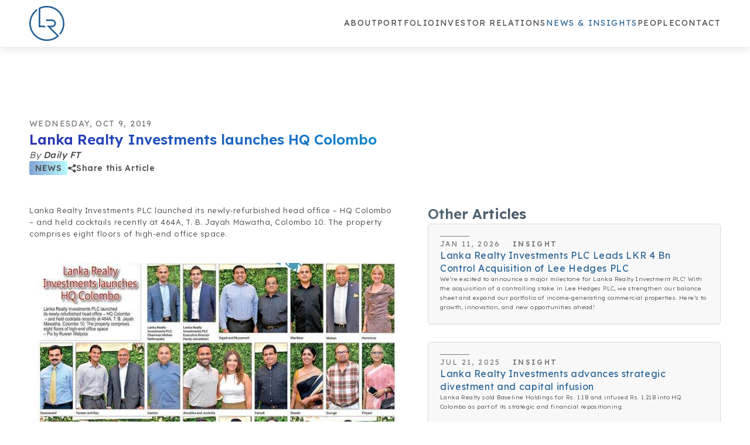

--- FILE ---
content_type: text/html; charset=utf-8
request_url: https://www.lriplc.com/news-and-insights/lanka-realty-investments-launches-hq-colombo
body_size: 95486
content:
<!DOCTYPE html><html lang="en"><head><meta charSet="utf-8"/><meta name="viewport" content="width=device-width, initial-scale=1, shrink-to-fit=no"/><title>Lanka Realty Investments launches HQ Colombo | LRI PLC</title><meta name="next-head-count" content="3"/><link rel="preconnect" href="https://fonts.googleapis.com"/><link rel="preconnect" href="https://fonts.gstatic.com" crossorigin="anonymous"/><link rel="manifest" href="/manifest.json"/><meta name="Description" content="Lanka Realty Investments PLC is committed to building sustainable communities whilst never wavering from their covenant to produce buildings of quality and a first class experience to the end user."/><meta name="mobile-web-app-capable" content="yes"/><meta name="apple-mobile-web-app-capable" content="yes"/><meta name="application-name" content="Lanka Realty Investment PLC"/><meta name="apple-mobile-web-app-title" content="Lanka Realty Investment PLC"/><meta name="theme-color" content="#296497"/><meta name="msapplication-navbutton-color" content="#296497"/><meta name="apple-mobile-web-app-status-bar-style" content="black-translucent"/><meta name="msapplication-starturl" content="/"/><link rel="icon" type="image/png" sizes="72x72" href="/assets/icons/icon-72x72.png"/><link rel="icon" type="image/png" sizes="96x96" href="/assets/icons/icon-96x96.png"/><link rel="icon" type="image/png" sizes="128x128" href="/assets/icons/icon-128x128.png"/><link rel="icon" type="image/png" sizes="144x144" href="/assets/icons/icon-144x144.png"/><link rel="icon" type="image/png" sizes="152x152" href="/assets/icons/icon-152x152.png"/><link rel="icon" type="image/png" sizes="192x192" href="/assets/icons/icon-192x192.png"/><link rel="apple-touch-icon" type="image/png" sizes="384x384" href="/assets/icons/icon-384x384.png"/><link rel="icon" type="image/png" sizes="512x512" href="/assets/icons/icon-512x512.png"/><link rel="apple-touch-icon" type="image/png" sizes="512x512" href="/assets/icons/icon-512x512.png"/><link rel="preconnect" href="https://fonts.gstatic.com" crossorigin /><link rel="preload" href="/_next/static/css/669dbdb9fc66a7c8.css" as="style"/><link rel="stylesheet" href="/_next/static/css/669dbdb9fc66a7c8.css" data-n-g=""/><link rel="preload" href="/_next/static/css/3691147c969eb998.css" as="style"/><link rel="stylesheet" href="/_next/static/css/3691147c969eb998.css" data-n-p=""/><noscript data-n-css=""></noscript><script defer="" nomodule="" src="/_next/static/chunks/polyfills-5cd94c89d3acac5f.js"></script><script data-partytown-config="">
            partytown = {
              lib: "/_next/static/~partytown/"
            };
          </script><script data-partytown="">!(function(w,p,f,c){c=w[p]=w[p]||{};c[f]=(c[f]||[])})(window,'partytown','forward');/* Partytown 0.8.0 - MIT builder.io */
!function(t,e,n,i,r,o,a,d,s,c,l,p){function u(){p||(p=1,"/"==(a=(o.lib||"/~partytown/")+(o.debug?"debug/":""))[0]&&(s=e.querySelectorAll('script[type="text/partytown"]'),i!=t?i.dispatchEvent(new CustomEvent("pt1",{detail:t})):(d=setTimeout(f,1e4),e.addEventListener("pt0",w),r?h(1):n.serviceWorker?n.serviceWorker.register(a+(o.swPath||"partytown-sw.js"),{scope:a}).then((function(t){t.active?h():t.installing&&t.installing.addEventListener("statechange",(function(t){"activated"==t.target.state&&h()}))}),console.error):f())))}function h(t){c=e.createElement(t?"script":"iframe"),t||(c.setAttribute("style","display:block;width:0;height:0;border:0;visibility:hidden"),c.setAttribute("aria-hidden",!0)),c.src=a+"partytown-"+(t?"atomics.js?v=0.8.0":"sandbox-sw.html?"+Date.now()),e.querySelector(o.sandboxParent||"body").appendChild(c)}function f(n,r){for(w(),i==t&&(o.forward||[]).map((function(e){delete t[e.split(".")[0]]})),n=0;n<s.length;n++)(r=e.createElement("script")).innerHTML=s[n].innerHTML,e.head.appendChild(r);c&&c.parentNode.removeChild(c)}function w(){clearTimeout(d)}o=t.partytown||{},i==t&&(o.forward||[]).map((function(e){l=t,e.split(".").map((function(e,n,i){l=l[i[n]]=n+1<i.length?"push"==i[n+1]?[]:l[i[n]]||{}:function(){(t._ptf=t._ptf||[]).push(i,arguments)}}))})),"complete"==e.readyState?u():(t.addEventListener("DOMContentLoaded",u),t.addEventListener("load",u))}(window,document,navigator,top,window.crossOriginIsolated);</script><script id="gtag-base" type="text/partytown" data-nscript="worker">
           (function(w,d,s,l,i){w[l]=w[l]||[];w[l].push({'gtm.start':
new Date().getTime(),event:'gtm.js'});var f=d.getElementsByTagName(s)[0],
j=d.createElement(s),dl=l!='dataLayer'?'&l='+l:'';j.async=true;j.src=
'https://www.googletagmanager.com/gtm.js?id='+i+dl;f.parentNode.insertBefore(j,f);
})(window,document,'script','dataLayer','GTM-WG7CJS9');
          </script><script defer="" src="/_next/static/chunks/1149.cf41bb09f2951e99.js"></script><script defer="" src="/_next/static/chunks/4480.247a306aae46fef6.js"></script><script src="/_next/static/chunks/webpack-6ef6f3936b9a6c9e.js" defer=""></script><script src="/_next/static/chunks/framework-85f60f605b8776d1.js" defer=""></script><script src="/_next/static/chunks/main-46232ee92cac0698.js" defer=""></script><script src="/_next/static/chunks/pages/_app-97784025e721a456.js" defer=""></script><script src="/_next/static/chunks/8d6aef0f-24e87a7fe5885782.js" defer=""></script><script src="/_next/static/chunks/1881-e03f90067f92b04c.js" defer=""></script><script src="/_next/static/chunks/6377-cedd0ff399fb2c85.js" defer=""></script><script src="/_next/static/chunks/6048-a9c63c28ed22b076.js" defer=""></script><script src="/_next/static/chunks/9064-3deb91ea71a43a6c.js" defer=""></script><script src="/_next/static/chunks/7522-315ec666a079942d.js" defer=""></script><script src="/_next/static/chunks/8936-819b75fc4ef1d08f.js" defer=""></script><script src="/_next/static/chunks/3792-6df7ddfb1649d840.js" defer=""></script><script src="/_next/static/chunks/pages/news-and-insights/%5BnewsId%5D-4292cb7eb11840d4.js" defer=""></script><script src="/_next/static/WbDY7AIVso6ZCpgYn1nkJ/_buildManifest.js" defer=""></script><script src="/_next/static/WbDY7AIVso6ZCpgYn1nkJ/_ssgManifest.js" defer=""></script><script src="/_next/static/WbDY7AIVso6ZCpgYn1nkJ/_middlewareManifest.js" defer=""></script><style data-styled="" data-styled-version="5.3.5">*,*::before,*::after{padding:0;margin:0;box-sizing:inherit;}/*!sc*/
html{font-size:62.5%;font-family:'Lexend Deca',-apple-system,BlinkMacSystemFont,'Segoe UI',Roboto,Oxygen,Ubuntu,Cantarell,'Open Sans','Helvetica Neue',sans-serif;box-sizing:border-box;overscroll-behavior:touch;-webkit-overflow-scrolling:touch;box-sizing:border-box;text-rendering:optimizeLegibility;font-smooth:always;-webkit-font-smoothing:antialiased;-webkit-tap-highlight-color:transparent;}/*!sc*/
body{min-height:100vh;width:100vw;overflow-y:auto;overflow-x:hidden;}/*!sc*/
::-webkit-scrollbar{width:8px;background-color:#D0E9F4;}/*!sc*/
@media only screen and (max-width:31.25em){::-webkit-scrollbar{width:0px;}}/*!sc*/
scrollbar-track{border-radius:1rem;}/*!sc*/
::-webkit-scrollbar-track{border-radius:1rem;}/*!sc*/
scrollbar-thumb{background-color:#296497;-webkit-transition:background-color 0.2s ease;transition:background-color 0.2s ease;}/*!sc*/
scrollbar-thumb:active{background-color:#296497;}/*!sc*/
::-webkit-scrollbar-thumb{background-color:#296497;-webkit-transition:background-color 0.2s ease;transition:background-color 0.2s ease;}/*!sc*/
::-webkit-scrollbar-thumb:active{background-color:#296497;}/*!sc*/
p{font-size:clamp(1.3rem,0.78vw ,1.5rem);font-weight:300;-webkit-letter-spacing:0.04em;-moz-letter-spacing:0.04em;-ms-letter-spacing:0.04em;letter-spacing:0.04em;font-style:normal;line-height:160%;color:#494949;}/*!sc*/
a{color:inherit;-webkit-text-decoration:none;text-decoration:none;}/*!sc*/
#carousel .swiper{width:100%;height:100%;display:grid;grid-template-columns:1fr min-content 1fr;grid-template-rows:repeat(2,max-content);grid-template-areas: "ca ca ca" "bl pb br";-webkit-align-items:center;-webkit-box-align:center;-ms-flex-align:center;align-items:center;justify-items:start;row-gap:4rem;-webkit-column-gap:3rem;column-gap:3rem;overflow:hidden;}/*!sc*/
@media only screen and (max-width:37.5em){#carousel .swiper{grid-template-areas: "ca ca ca" "pb pb pb";row-gap:2rem;}}/*!sc*/
#carousel .swiper-button-next,#carousel .swiper-button-prev{width:5rem;height:5rem;position:static;background-repeat:no-repeat;background-size:contain;background-position:center;margin-top:0;}/*!sc*/
@media only screen and (max-width:43.75em){#carousel .swiper-button-next,#carousel .swiper-button-prev{width:4rem;height:4rem;}}/*!sc*/
@media only screen and (max-width:37.5em){#carousel .swiper-button-next,#carousel .swiper-button-prev{display:none;}}/*!sc*/
#carousel .swiper-button-next::after,#carousel .swiper-button-prev::after{content:none;}/*!sc*/
#carousel .swiper-button-prev{grid-area:bl;background-image:url("/assets/svg/arrow-left.svg");justify-self:end;}/*!sc*/
#carousel .swiper-button-next{grid-area:br;background-image:url("/assets/svg/arrow-right.svg");}/*!sc*/
#carousel .swiper-pagination{grid-area:pb;-webkit-align-self:center;-ms-flex-item-align:center;align-self:center;position:static !important;display:-webkit-box;display:-webkit-flex;display:-ms-flexbox;display:flex;}/*!sc*/
@media only screen and (max-width:37.5em){#carousel .swiper-pagination{width:auto;margin-inline:auto;}}/*!sc*/
#carousel .swiper-pagination-bullet{width:4rem;height:3px;border-radius:0;}/*!sc*/
@media only screen and (max-width:43.75em){#carousel .swiper-pagination-bullet{width:3rem;height:2px;}}/*!sc*/
@media only screen and (max-width:37.5em){#carousel .swiper-pagination-bullet{width:1rem;height:2px;}}/*!sc*/
#carousel .swiper-slide{width:100%;}/*!sc*/
#carousel .swiper-wrapper{box-sizing:border-box;grid-area:ca;}/*!sc*/
@media only screen and (max-width:62.5em){#news-carousel #carousel .swiper{grid-template-areas: "bl pb br" "ca ca ca";}}/*!sc*/
.marker{display:block;width:1.5rem;height:1.5rem;border-radius:50%;}/*!sc*/
.marker.main{background-image:linear-gradient(270deg,#1488CC 0%,#2B32B2 100%);}/*!sc*/
.marker.project{background-image:linear-gradient(90deg,#00D2FF 0%,#3A7BD5 100%);}/*!sc*/
.marker.active{width:2rem;height:2rem;background-image:linear-gradient(90deg,#536976 0%,#292E49 100%);z-index:1;}/*!sc*/
.marker.active::after{content:"";position:absolute;top:130%;left:50%;-webkit-transform:translateX(-50%);-ms-transform:translateX(-50%);transform:translateX(-50%);width:8rem;height:8rem;background-image:var(--logo);background-size:contain;background-repeat:no-repeat;background-position:center;-webkit-animation:pulse 800ms ease-in-out infinite alternate-reverse;animation:pulse 800ms ease-in-out infinite alternate-reverse;}/*!sc*/
@media only screen and (max-width:62.5em){.marker.active{width:1.5rem;height:1.5rem;}.marker.active::after{width:5rem;height:5rem;}}/*!sc*/
@media only screen and (max-width:62.5em){.marker{width:1rem;height:1rem;}}/*!sc*/
a.mapboxgl-ctrl-logo{display:none !important;}/*!sc*/
.mapboxgl-ctrl-attrib-inner{display:none;}/*!sc*/
data-styled.g1[id="sc-global-fmHODC1"]{content:"sc-global-fmHODC1,"}/*!sc*/
.giPIoE{width:20rem;height:2px;background-color:#D0E9F4;border-radius:3px;overflow:hidden;margin:3rem;}/*!sc*/
data-styled.g2[id="sc-d19f1560-0"]{content:"giPIoE,"}/*!sc*/
.itsEcY{width:100%;height:100%;border-radius:3px;background-image:linear-gradient(270deg,#1488CC 0%,#2B32B2 100%);-webkit-animation:sPStb 2s ease-in-out infinite;animation:sPStb 2s ease-in-out infinite;}/*!sc*/
data-styled.g3[id="sc-d19f1560-1"]{content:"itsEcY,"}/*!sc*/
.bFZqTt{width:100%;height:100%;position:relative;}/*!sc*/
data-styled.g10[id="sc-1620c03f-0"]{content:"bFZqTt,"}/*!sc*/
.ilwCnk{font-family:'Lexend Deca',-apple-system,BlinkMacSystemFont,'Segoe UI',Roboto,Oxygen,Ubuntu,Cantarell,'Open Sans','Helvetica Neue',sans-serif;font-style:normal;font-weight:600;font-size:clamp(2.2rem,1.875vw,3.6rem);line-height:140%;text-align:left;color:#296497;background:linear-gradient(270deg,#1488CC 0%,#2B32B2 100%);-webkit-background-clip:text;-webkit-text-fill-color:transparent;background-clip:text;text-fill-color:transparent;-webkit-transition:color 0.3s ease-in-out;transition:color 0.3s ease-in-out;}/*!sc*/
.gKoBpj{font-family:'Lexend Deca',-apple-system,BlinkMacSystemFont,'Segoe UI',Roboto,Oxygen,Ubuntu,Cantarell,'Open Sans','Helvetica Neue',sans-serif;font-style:normal;font-weight:600;font-size:clamp(2.2rem,1.875vw,3.6rem);line-height:140%;text-align:left;color:#494949;background:linear-gradient(90deg,#536976 0%,#292E49 100%);-webkit-background-clip:text;-webkit-text-fill-color:transparent;background-clip:text;text-fill-color:transparent;-webkit-transition:color 0.3s ease-in-out;transition:color 0.3s ease-in-out;}/*!sc*/
.eeLMVP{font-family:'Lexend Deca',-apple-system,BlinkMacSystemFont,'Segoe UI',Roboto,Oxygen,Ubuntu,Cantarell,'Open Sans','Helvetica Neue',sans-serif;font-style:normal;font-weight:600;font-size:clamp(2.2rem,1.875vw,3.6rem);line-height:140%;text-align:center;color:#494949;background:linear-gradient(90deg,#536976 0%,#292E49 100%);-webkit-background-clip:text;-webkit-text-fill-color:transparent;background-clip:text;text-fill-color:transparent;-webkit-transition:color 0.3s ease-in-out;transition:color 0.3s ease-in-out;}/*!sc*/
data-styled.g11[id="sc-97de46f-0"]{content:"ilwCnk,gKoBpj,eeLMVP,"}/*!sc*/
.hzYdNo{width:100vw;height:auto;display:grid;grid-template-columns:minmax(5rem,1fr) minmax(min-content,144rem) minmax( 5rem, 1fr );grid-template-rows:min-content;background-color:#494949;}/*!sc*/
@media only screen and (max-width:62.5em){.hzYdNo{grid-template-columns:minmax(2rem,1fr) minmax(min-content,144rem) minmax( 2rem, 1fr );}}/*!sc*/
data-styled.g12[id="sc-a0daa03b-0"]{content:"hzYdNo,"}/*!sc*/
.gMfBhi{grid-column:2 / 3;width:100%;height:auto;display:grid;grid-template-columns:1fr;grid-template-rows:min-content;-webkit-align-items:flex-start;-webkit-box-align:flex-start;-ms-flex-align:flex-start;align-items:flex-start;}/*!sc*/
data-styled.g13[id="sc-a0daa03b-1"]{content:"gMfBhi,"}/*!sc*/
.jJIVNB{display:-webkit-box;display:-webkit-flex;display:-ms-flexbox;display:flex;-webkit-flex-direction:row;-ms-flex-direction:row;flex-direction:row;-webkit-align-items:center;-webkit-box-align:center;-ms-flex-align:center;align-items:center;-webkit-box-pack:justify;-webkit-justify-content:space-between;-ms-flex-pack:justify;justify-content:space-between;gap:5rem;padding:1.5rem 0;border-bottom:1px solid #787878;}/*!sc*/
@media only screen and (max-width:68.75em){.jJIVNB{-webkit-flex-direction:column;-ms-flex-direction:column;flex-direction:column;gap:3rem;}}/*!sc*/
data-styled.g14[id="sc-a0daa03b-2"]{content:"jJIVNB,"}/*!sc*/
.kzFDDS{width:8rem;height:8rem;height:auto;cursor:pointer;}/*!sc*/
@media only screen and (max-width:43.75em){.kzFDDS{width:6rem;height:6rem;}}/*!sc*/
data-styled.g15[id="sc-a0daa03b-3"]{content:"kzFDDS,"}/*!sc*/
.zOomY{display:-webkit-box;display:-webkit-flex;display:-ms-flexbox;display:flex;-webkit-flex-direction:row;-ms-flex-direction:row;flex-direction:row;-webkit-align-items:center;-webkit-box-align:center;-ms-flex-align:center;align-items:center;-webkit-box-pack:end;-webkit-justify-content:flex-end;-ms-flex-pack:end;justify-content:flex-end;gap:5rem;}/*!sc*/
@media only screen and (max-width:81.25em){.zOomY{gap:3rem;}}/*!sc*/
@media only screen and (max-width:68.75em){.zOomY{width:100%;-webkit-box-pack:justify;-webkit-justify-content:space-between;-ms-flex-pack:justify;justify-content:space-between;}}/*!sc*/
@media only screen and (max-width:56.25em){.zOomY{-webkit-flex-direction:column-reverse;-ms-flex-direction:column-reverse;flex-direction:column-reverse;}}/*!sc*/
data-styled.g16[id="sc-a0daa03b-4"]{content:"zOomY,"}/*!sc*/
.jWPyvY{display:-webkit-box;display:-webkit-flex;display:-ms-flexbox;display:flex;-webkit-flex-direction:row;-ms-flex-direction:row;flex-direction:row;-webkit-align-items:center;-webkit-box-align:center;-ms-flex-align:center;align-items:center;-webkit-box-pack:end;-webkit-justify-content:flex-end;-ms-flex-pack:end;justify-content:flex-end;gap:3rem;}/*!sc*/
.jWPyvY > a{font-family:'Lexend Deca',-apple-system,BlinkMacSystemFont,'Segoe UI',Roboto,Oxygen,Ubuntu,Cantarell,'Open Sans','Helvetica Neue',sans-serif;font-style:normal;font-weight:500;font-size:1.4rem;line-height:140%;-webkit-text-decoration:none;text-decoration:none;-webkit-letter-spacing:0.1em;-moz-letter-spacing:0.1em;-ms-letter-spacing:0.1em;letter-spacing:0.1em;text-transform:uppercase;color:#FFFFFF;-webkit-transition:color 0.3s ease-in-out;transition:color 0.3s ease-in-out;cursor:pointer;}/*!sc*/
.jWPyvY > a:hover{color:#787878;}/*!sc*/
@media only screen and (max-width:81.25em){.jWPyvY{gap:2rem;}.jWPyvY > a{font-size:1.2rem;}}/*!sc*/
@media only screen and (max-width:50em){.jWPyvY{-webkit-flex-wrap:wrap;-ms-flex-wrap:wrap;flex-wrap:wrap;-webkit-box-pack:center;-webkit-justify-content:center;-ms-flex-pack:center;justify-content:center;}}/*!sc*/
data-styled.g17[id="sc-a0daa03b-5"]{content:"jWPyvY,"}/*!sc*/
.gsbnIM{display:-webkit-box;display:-webkit-flex;display:-ms-flexbox;display:flex;-webkit-align-items:center;-webkit-box-align:center;-ms-flex-align:center;align-items:center;-webkit-box-pack:end;-webkit-justify-content:flex-end;-ms-flex-pack:end;justify-content:flex-end;gap:1.5rem;}/*!sc*/
.gsbnIM > a > svg{width:1.8rem;height:1.8rem;fill:#FFFFFF;cursor:pointer;}/*!sc*/
@media only screen and (max-width:81.25em){.gsbnIM{gap:1rem;}.gsbnIM > a > svg{width:1.5rem;height:1.5rem;}}/*!sc*/
data-styled.g18[id="sc-a0daa03b-6"]{content:"gsbnIM,"}/*!sc*/
.XOvSQ{width:100%;height:auto;padding:2rem 0;display:-webkit-box;display:-webkit-flex;display:-ms-flexbox;display:flex;-webkit-align-items:center;-webkit-box-align:center;-ms-flex-align:center;align-items:center;-webkit-box-pack:justify;-webkit-justify-content:space-between;-ms-flex-pack:justify;justify-content:space-between;gap:5rem;}/*!sc*/
@media only screen and (max-width:50em){.XOvSQ{-webkit-flex-direction:column;-ms-flex-direction:column;flex-direction:column;gap:2rem;}}/*!sc*/
data-styled.g19[id="sc-a0daa03b-7"]{content:"XOvSQ,"}/*!sc*/
.fvMWUh{display:-webkit-box;display:-webkit-flex;display:-ms-flexbox;display:flex;-webkit-flex-direction:row;-ms-flex-direction:row;flex-direction:row;-webkit-align-items:center;-webkit-box-align:center;-ms-flex-align:center;align-items:center;-webkit-box-pack:start;-webkit-justify-content:flex-start;-ms-flex-pack:start;justify-content:flex-start;gap:3rem;}/*!sc*/
@media only screen and (max-width:37.5em){.fvMWUh{-webkit-flex-direction:column;-ms-flex-direction:column;flex-direction:column;gap:1rem;}}/*!sc*/
data-styled.g20[id="sc-a0daa03b-8"]{content:"fvMWUh,"}/*!sc*/
.cqgeoA{display:-webkit-box;display:-webkit-flex;display:-ms-flexbox;display:flex;-webkit-flex-direction:row;-ms-flex-direction:row;flex-direction:row;-webkit-align-items:center;-webkit-box-align:center;-ms-flex-align:center;align-items:center;-webkit-box-pack:start;-webkit-justify-content:flex-start;-ms-flex-pack:start;justify-content:flex-start;gap:2rem;}/*!sc*/
.cqgeoA > a{font-style:normal;font-weight:500;font-size:1.2rem;line-height:140%;-webkit-text-decoration:none;text-decoration:none;cursor:pointer;-webkit-letter-spacing:0.1em;-moz-letter-spacing:0.1em;-ms-letter-spacing:0.1em;letter-spacing:0.1em;text-transform:uppercase;color:#FFFFFF;}/*!sc*/
@media only screen and (max-width:1200px){.cqgeoA{gap:1.5rem;}.cqgeoA > a{font-size:1rem;}}/*!sc*/
data-styled.g21[id="sc-a0daa03b-9"]{content:"cqgeoA,"}/*!sc*/
.eOgnjc{font-style:normal;font-weight:400;font-size:1.2rem;line-height:140%;-webkit-letter-spacing:0.05em;-moz-letter-spacing:0.05em;-ms-letter-spacing:0.05em;letter-spacing:0.05em;text-transform:uppercase;color:#D9D9D9;}/*!sc*/
@media only screen and (max-width:1200px){.eOgnjc{font-size:1rem;}}/*!sc*/
@media only screen and (max-width:37.5em){.eOgnjc{text-align:center;}}/*!sc*/
data-styled.g22[id="sc-a0daa03b-10"]{content:"eOgnjc,"}/*!sc*/
.elOgtS{width:100vw;height:100vh;overflow:hidden;position:fixed;top:0;left:0;right:0;bottom:0;z-index:300;background-color:#FFFFFF;display:-webkit-box;display:-webkit-flex;display:-ms-flexbox;display:flex;-webkit-flex-direction:column;-ms-flex-direction:column;flex-direction:column;gap:3rem;-webkit-align-items:center;-webkit-box-align:center;-ms-flex-align:center;align-items:center;-webkit-box-pack:center;-webkit-justify-content:center;-ms-flex-pack:center;justify-content:center;padding:5rem;}/*!sc*/
data-styled.g27[id="sc-9cd45ea7-0"]{content:"elOgtS,"}/*!sc*/
.iNxwxR{width:12rem;height:auto;display:-webkit-box;display:-webkit-flex;display:-ms-flexbox;display:flex;-webkit-flex-direction:column;-ms-flex-direction:column;flex-direction:column;-webkit-align-items:center;-webkit-box-align:center;-ms-flex-align:center;align-items:center;-webkit-box-pack:start;-webkit-justify-content:flex-start;-ms-flex-pack:start;justify-content:flex-start;gap:1rem;}/*!sc*/
.iNxwxR > svg:nth-of-type(1){width:12rem;height:12rem;}/*!sc*/
data-styled.g28[id="sc-9cd45ea7-1"]{content:"iNxwxR,"}/*!sc*/
.RzawX{position:fixed;width:100vw;height:auto;z-index:200;padding:0 14rem;background-color:#FFFFFF;box-shadow:rgba(0,0,0,0.1) 0px 4px 12px;}/*!sc*/
@media only screen and (max-width:93.75em){.RzawX{padding:0 5rem;}}/*!sc*/
@media only screen and (max-width:56.25em){.RzawX{display:-webkit-box;display:-webkit-flex;display:-ms-flexbox;display:flex;-webkit-align-items:center;-webkit-box-align:center;-ms-flex-align:center;align-items:center;-webkit-box-pack:stretch;-webkit-justify-content:stretch;-ms-flex-pack:stretch;justify-content:stretch;}}/*!sc*/
@media only screen and (max-width:56.25em){.RzawX{padding:0 2rem;}}/*!sc*/
data-styled.g38[id="sc-1b066653-0"]{content:"RzawX,"}/*!sc*/
.izeNuK{width:100%;display:-webkit-box;display:-webkit-flex;display:-ms-flexbox;display:flex;-webkit-flex-direction:row;-ms-flex-direction:row;flex-direction:row;-webkit-align-items:flex-start;-webkit-box-align:flex-start;-ms-flex-align:flex-start;align-items:flex-start;-webkit-box-pack:justify;-webkit-justify-content:space-between;-ms-flex-pack:justify;justify-content:space-between;gap:5rem;}/*!sc*/
@media only screen and (max-width:56.25em){.izeNuK{-webkit-align-items:center;-webkit-box-align:center;-ms-flex-align:center;align-items:center;}}/*!sc*/
data-styled.g39[id="sc-1b066653-1"]{content:"izeNuK,"}/*!sc*/
.flluHS{width:auto;height:auto;display:-webkit-box;display:-webkit-flex;display:-ms-flexbox;display:flex;-webkit-flex-direction:column;-ms-flex-direction:column;flex-direction:column;-webkit-align-items:center;-webkit-box-align:center;-ms-flex-align:center;align-items:center;-webkit-box-pack:start;-webkit-justify-content:flex-start;-ms-flex-pack:start;justify-content:flex-start;gap:1rem;padding:1rem 0;cursor:pointer;}/*!sc*/
data-styled.g40[id="sc-1b066653-2"]{content:"flluHS,"}/*!sc*/
.iiYiOK{width:auto;height:auto;display:-webkit-box;display:-webkit-flex;display:-ms-flexbox;display:flex;-webkit-flex-direction:column;-ms-flex-direction:column;flex-direction:column;-webkit-align-items:flex-end;-webkit-box-align:flex-end;-ms-flex-align:flex-end;align-items:flex-end;-webkit-box-pack:center;-webkit-justify-content:center;-ms-flex-pack:center;justify-content:center;row-gap:3rem;padding:3rem 0;}/*!sc*/
@media only screen and (max-width:62.5em){.iiYiOK{row-gap:2rem;padding:2rem 0;}}/*!sc*/
@media only screen and (max-width:62.5em){.iiYiOK{display:none;}}/*!sc*/
data-styled.g41[id="sc-1b066653-3"]{content:"iiYiOK,"}/*!sc*/
.iTcSy{display:-webkit-box;display:-webkit-flex;display:-ms-flexbox;display:flex;-webkit-flex-direction:row;-ms-flex-direction:row;flex-direction:row;-webkit-column-gap:5rem;column-gap:5rem;-webkit-align-items:center;-webkit-box-align:center;-ms-flex-align:center;align-items:center;-webkit-box-pack:end;-webkit-justify-content:flex-end;-ms-flex-pack:end;justify-content:flex-end;}/*!sc*/
@media only screen and (max-width:1200px){.iTcSy{-webkit-column-gap:2.5rem;column-gap:2.5rem;}}/*!sc*/
data-styled.g42[id="sc-1b066653-4"]{content:"iTcSy,"}/*!sc*/
.kNHAtP{display:none;-webkit-flex-direction:column;-ms-flex-direction:column;flex-direction:column;-webkit-align-items:flex-end;-webkit-box-align:flex-end;-ms-flex-align:flex-end;align-items:flex-end;-webkit-box-pack:justify;-webkit-justify-content:space-between;-ms-flex-pack:justify;justify-content:space-between;gap:0.8rem;cursor:pointer;-webkit-align-self:center;-ms-flex-item-align:center;align-self:center;}/*!sc*/
.kNHAtP:hover > div:nth-child(2){-webkit-transform-origin:left center;-ms-transform-origin:left center;transform-origin:left center;}/*!sc*/
.kNHAtP > div{width:3rem;height:2px;border-radius:0.2px;background-color:#000000;-webkit-transition:background-color 0.3s ease-in-out;transition:background-color 0.3s ease-in-out;}/*!sc*/
.kNHAtP > div:nth-child(2){-webkit-transform-origin:right center;-ms-transform-origin:right center;transform-origin:right center;-webkit-transform:scaleX(0.5);-ms-transform:scaleX(0.5);transform:scaleX(0.5);-webkit-transition:background-color 0.3s ease-in-out, -webkit-transform-origin 0.3s ease-in-out;-webkit-transition:background-color 0.3s ease-in-out, transform-origin 0.3s ease-in-out;transition:background-color 0.3s ease-in-out, transform-origin 0.3s ease-in-out;}/*!sc*/
@media only screen and (max-width:62.5em){.kNHAtP{display:-webkit-box;display:-webkit-flex;display:-ms-flexbox;display:flex;}}/*!sc*/
data-styled.g43[id="sc-1b066653-5"]{content:"kNHAtP,"}/*!sc*/
.cSArin{font-family:'Lexend Deca',-apple-system,BlinkMacSystemFont,'Segoe UI',Roboto,Oxygen,Ubuntu,Cantarell,'Open Sans','Helvetica Neue',sans-serif;font-style:normal;font-weight:400;font-size:1.4rem;-webkit-text-decoration:none;text-decoration:none;text-align:right;-webkit-letter-spacing:0.1em;-moz-letter-spacing:0.1em;-ms-letter-spacing:0.1em;letter-spacing:0.1em;text-transform:uppercase;-webkit-transition:color 0.3s ease-in-out;transition:color 0.3s ease-in-out;color:#494949;}/*!sc*/
@media only screen and (max-width:68.75em){.cSArin{font-size:1.2rem;}}/*!sc*/
.cSArin:hover{color:#000000;}/*!sc*/
.eujiCN{font-family:'Lexend Deca',-apple-system,BlinkMacSystemFont,'Segoe UI',Roboto,Oxygen,Ubuntu,Cantarell,'Open Sans','Helvetica Neue',sans-serif;font-style:normal;font-weight:400;font-size:1.4rem;-webkit-text-decoration:none;text-decoration:none;text-align:right;-webkit-letter-spacing:0.1em;-moz-letter-spacing:0.1em;-ms-letter-spacing:0.1em;letter-spacing:0.1em;text-transform:uppercase;-webkit-transition:color 0.3s ease-in-out;transition:color 0.3s ease-in-out;color:#296497;}/*!sc*/
@media only screen and (max-width:68.75em){.eujiCN{font-size:1.2rem;}}/*!sc*/
.eujiCN:hover{color:#000000;}/*!sc*/
data-styled.g44[id="sc-1b066653-6"]{content:"cSArin,eujiCN,"}/*!sc*/
.cDJoVJ{grid-area:co;width:100%;height:auto;display:grid;grid-template-columns: [full-start] minmax(5rem,1fr) [content-start] repeat( 12, [col-start] minmax(min-content,12rem) [col-end] ) [content-end] minmax(5rem,1fr) [full-end];grid-auto-rows:min-content;row-gap:16rem;}/*!sc*/
@media only screen and (max-width:85.375em){.cDJoVJ{row-gap:15rem;}}/*!sc*/
@media only screen and (max-width:37.5em){.cDJoVJ{grid-template-columns: [full-start] minmax(3rem,1fr) [content-start] repeat( 12, [col-start] minmax(min-content,12rem) [col-end] ) [content-end] minmax(3rem,1fr) [full-end];row-gap:12rem;}}/*!sc*/
@media only screen and (max-width:31.25em){.cDJoVJ{grid-template-columns: [full-start] minmax(2rem,1fr) [content-start] repeat( 12, [col-start] minmax(min-content,12rem) [col-end] ) [content-end] minmax(2rem,1fr) [full-end];}}/*!sc*/
data-styled.g48[id="sc-9f7e92d1-0"]{content:"cDJoVJ,"}/*!sc*/
.bRzIrC{width:100%;min-height:100vh;display:grid;grid-template-columns:1fr;grid-template-rows:1fr min-content;grid-template-areas: "co" "fo";row-gap:20rem;}/*!sc*/
data-styled.g49[id="sc-9f7e92d1-1"]{content:"bRzIrC,"}/*!sc*/
.beiHRK{font-family:'Lexend Deca',-apple-system,BlinkMacSystemFont,'Segoe UI',Roboto,Oxygen,Ubuntu,Cantarell,'Open Sans','Helvetica Neue',sans-serif;font-style:normal;font-weight:600;font-size:clamp(3.8rem,3.75vw,7.2rem);line-height:120%;text-align:center;color:#296497;-webkit-transition:color 0.3s ease-in-out;transition:color 0.3s ease-in-out;background:linear-gradient(270deg,#1488CC 0%,#2B32B2 100%);-webkit-background-clip:text;-webkit-text-fill-color:transparent;background-clip:text;text-fill-color:transparent;}/*!sc*/
data-styled.g50[id="sc-e9113bdf-0"]{content:"beiHRK,"}/*!sc*/
.iXtdvh{width:100%;height:auto;}/*!sc*/
.iXtdvh *{font-size:1.5rem;}/*!sc*/
.iXtdvh > *:not(:first-child){margin-top:2rem;}/*!sc*/
.iXtdvh p{font-family:'Lexend Deca',-apple-system,BlinkMacSystemFont,'Segoe UI',Roboto,Oxygen,Ubuntu,Cantarell,'Open Sans','Helvetica Neue',sans-serif;font-style:normal;font-weight:300;font-size:clamp(1.3rem,0.78vw ,1.5rem);line-height:160%;-webkit-letter-spacing:0.04em;-moz-letter-spacing:0.04em;-ms-letter-spacing:0.04em;letter-spacing:0.04em;text-align:left;color:#494949;}/*!sc*/
.iXtdvh h1{font-weight:bold;line-height:140%;font-size:clamp(3.6rem,2.5vw,4.8rem);color:#000000;background:linear-gradient(90deg,#536976 0%,#292E49 100%);-webkit-background-clip:text;-webkit-text-fill-color:transparent;background-clip:text;}/*!sc*/
.iXtdvh h1:not(:first-child){margin-top:5rem !important;}/*!sc*/
.iXtdvh h2{font-weight:600;font-size:clamp(2.5rem,1.875vw,3.2rem);line-height:140%;text-align:left;color:#000000;background:linear-gradient(90deg,#536976 0%,#292E49 100%);-webkit-background-clip:text;-webkit-text-fill-color:transparent;background-clip:text;}/*!sc*/
.iXtdvh h2:not(:first-child){margin-top:4rem !important;}/*!sc*/
.iXtdvh h3{font-weight:600;font-size:clamp(1.8rem,1.25vw,2.4rem);line-height:140%;text-align:left;color:#000000;background:linear-gradient(90deg,#536976 0%,#292E49 100%);-webkit-background-clip:text;-webkit-text-fill-color:transparent;background-clip:text;}/*!sc*/
.iXtdvh h3:not(:first-child){margin-top:3rem !important;}/*!sc*/
.iXtdvh h4{font-weight:600;font-size:clamp(1.6rem,1.04vw,2rem);line-height:140%;text-align:left;color:#000000;background:linear-gradient(90deg,#536976 0%,#292E49 100%);-webkit-background-clip:text;-webkit-text-fill-color:transparent;background-clip:text;}/*!sc*/
.iXtdvh h4:not(:first-child){margin-top:3rem !important;}/*!sc*/
.iXtdvh ol,.iXtdvh ul{display:-webkit-box;display:-webkit-flex;display:-ms-flexbox;display:flex;-webkit-flex-direction:column;-ms-flex-direction:column;flex-direction:column;-webkit-align-items:flex-start;-webkit-box-align:flex-start;-ms-flex-align:flex-start;align-items:flex-start;-webkit-box-pack:start;-webkit-justify-content:flex-start;-ms-flex-pack:start;justify-content:flex-start;gap:1rem;padding-left:3rem;color:#494949;}/*!sc*/
.iXtdvh ol > li,.iXtdvh ul > li{line-height:140%;}/*!sc*/
.iXtdvh b,.iXtdvh strong{font-family:'Lexend Deca',-apple-system,BlinkMacSystemFont,'Segoe UI',Roboto,Oxygen,Ubuntu,Cantarell,'Open Sans','Helvetica Neue',sans-serif;font-weight:500 !important;}/*!sc*/
.iXtdvh i,.iXtdvh em{font-style:italic;}/*!sc*/
.iXtdvh a{color:#296497;font-weight:500;text-transform:none;cursor:pointer;-webkit-transition:color 0.3s ease-in-out;transition:color 0.3s ease-in-out;overflow-wrap:break-word;word-wrap:break-word;word-break:break-word;-webkit-hyphens:auto;-moz-hyphens:auto;-ms-hyphens:auto;hyphens:auto;}/*!sc*/
.iXtdvh a:hover{color:#494949;}/*!sc*/
.iXtdvh img{width:100%;height:auto;margin:2rem 0;}/*!sc*/
.jEUJTe{width:100%;height:auto;}/*!sc*/
.jEUJTe *{font-size:1.2rem;}/*!sc*/
.jEUJTe > *:not(:first-child){margin-top:2rem;}/*!sc*/
.jEUJTe p{font-family:'Lexend Deca',-apple-system,BlinkMacSystemFont,'Segoe UI',Roboto,Oxygen,Ubuntu,Cantarell,'Open Sans','Helvetica Neue',sans-serif;font-style:normal;font-weight:300;font-size:clamp(1rem,0.625vw ,1.2rem);line-height:160%;-webkit-letter-spacing:0.04em;-moz-letter-spacing:0.04em;-ms-letter-spacing:0.04em;letter-spacing:0.04em;text-align:left;color:#494949;}/*!sc*/
.jEUJTe h1{font-weight:bold;line-height:140%;font-size:clamp(3.6rem,2.5vw,4.8rem);color:#000000;background:linear-gradient(90deg,#536976 0%,#292E49 100%);-webkit-background-clip:text;-webkit-text-fill-color:transparent;background-clip:text;}/*!sc*/
.jEUJTe h1:not(:first-child){margin-top:5rem !important;}/*!sc*/
.jEUJTe h2{font-weight:600;font-size:clamp(2.5rem,1.875vw,3.2rem);line-height:140%;text-align:left;color:#000000;background:linear-gradient(90deg,#536976 0%,#292E49 100%);-webkit-background-clip:text;-webkit-text-fill-color:transparent;background-clip:text;}/*!sc*/
.jEUJTe h2:not(:first-child){margin-top:4rem !important;}/*!sc*/
.jEUJTe h3{font-weight:600;font-size:clamp(1.8rem,1.25vw,2.4rem);line-height:140%;text-align:left;color:#000000;background:linear-gradient(90deg,#536976 0%,#292E49 100%);-webkit-background-clip:text;-webkit-text-fill-color:transparent;background-clip:text;}/*!sc*/
.jEUJTe h3:not(:first-child){margin-top:3rem !important;}/*!sc*/
.jEUJTe h4{font-weight:600;font-size:clamp(1.6rem,1.04vw,2rem);line-height:140%;text-align:left;color:#000000;background:linear-gradient(90deg,#536976 0%,#292E49 100%);-webkit-background-clip:text;-webkit-text-fill-color:transparent;background-clip:text;}/*!sc*/
.jEUJTe h4:not(:first-child){margin-top:3rem !important;}/*!sc*/
.jEUJTe ol,.jEUJTe ul{display:-webkit-box;display:-webkit-flex;display:-ms-flexbox;display:flex;-webkit-flex-direction:column;-ms-flex-direction:column;flex-direction:column;-webkit-align-items:flex-start;-webkit-box-align:flex-start;-ms-flex-align:flex-start;align-items:flex-start;-webkit-box-pack:start;-webkit-justify-content:flex-start;-ms-flex-pack:start;justify-content:flex-start;gap:1rem;padding-left:3rem;color:#494949;}/*!sc*/
.jEUJTe ol > li,.jEUJTe ul > li{line-height:140%;}/*!sc*/
.jEUJTe b,.jEUJTe strong{font-family:'Lexend Deca',-apple-system,BlinkMacSystemFont,'Segoe UI',Roboto,Oxygen,Ubuntu,Cantarell,'Open Sans','Helvetica Neue',sans-serif;font-weight:500 !important;}/*!sc*/
.jEUJTe i,.jEUJTe em{font-style:italic;}/*!sc*/
.jEUJTe a{color:#296497;font-weight:500;text-transform:none;cursor:pointer;-webkit-transition:color 0.3s ease-in-out;transition:color 0.3s ease-in-out;overflow-wrap:break-word;word-wrap:break-word;word-break:break-word;-webkit-hyphens:auto;-moz-hyphens:auto;-ms-hyphens:auto;hyphens:auto;}/*!sc*/
.jEUJTe a:hover{color:#494949;}/*!sc*/
.jEUJTe img{width:100%;height:auto;margin:2rem 0;}/*!sc*/
data-styled.g51[id="sc-ae7a0aba-0"]{content:"iXtdvh,jEUJTe,"}/*!sc*/
.ktJKss{grid-column:full-start / full-end;width:100%;height:auto;padding:10rem 10rem;background-color:#F8F8F8;margin-bottom:-20rem;}/*!sc*/
@media only screen and (max-width:62.5em){.ktJKss{padding:10rem 5rem;}}/*!sc*/
@media only screen and (max-width:50em){.ktJKss{padding:8rem 3rem;}}/*!sc*/
@media only screen and (max-width:31.25em){.ktJKss{padding:6rem 2rem;}}/*!sc*/
data-styled.g96[id="sc-ca6e9928-0"]{content:"ktJKss,"}/*!sc*/
.hThURh{width:min(100rem,100%);margin-inline:auto;display:-webkit-box;display:-webkit-flex;display:-ms-flexbox;display:flex;-webkit-flex-direction:column;-ms-flex-direction:column;flex-direction:column;-webkit-align-items:center;-webkit-box-align:center;-ms-flex-align:center;align-items:center;-webkit-box-pack:start;-webkit-justify-content:flex-start;-ms-flex-pack:start;justify-content:flex-start;row-gap:10rem;}/*!sc*/
@media only screen and (max-width:50em){.hThURh{row-gap:5rem;}}/*!sc*/
data-styled.g97[id="sc-ca6e9928-1"]{content:"hThURh,"}/*!sc*/
.huCznU{width:100%;height:auto;display:-webkit-box;display:-webkit-flex;display:-ms-flexbox;display:flex;-webkit-flex-direction:column;-ms-flex-direction:column;flex-direction:column;-webkit-align-items:center;-webkit-box-align:center;-ms-flex-align:center;align-items:center;-webkit-box-pack:start;-webkit-justify-content:flex-start;-ms-flex-pack:start;justify-content:flex-start;gap:1rem;}/*!sc*/
data-styled.g98[id="sc-ca6e9928-2"]{content:"huCznU,"}/*!sc*/
.hcBJEv{width:min(65rem,100%);height:auto;display:-webkit-box;display:-webkit-flex;display:-ms-flexbox;display:flex;-webkit-flex-direction:column;-ms-flex-direction:column;flex-direction:column;-webkit-align-items:center;-webkit-box-align:center;-ms-flex-align:center;align-items:center;-webkit-box-pack:start;-webkit-justify-content:flex-start;-ms-flex-pack:start;justify-content:flex-start;gap:1rem;}/*!sc*/
data-styled.g99[id="sc-ca6e9928-3"]{content:"hcBJEv,"}/*!sc*/
.SxzER{width:100%;height:auto;border-radius:3.8rem;background-color:#FFFFFF;border:0.5px solid #D9D9D9;padding:0.5rem;display:grid;grid-template-columns:minmax(min-content,1fr) max-content;grid-template-rows:min-content;gap:2rem;overflow:hidden;}/*!sc*/
@media only screen and (max-width:31.25em){.SxzER{gap:0.5rem;}}/*!sc*/
data-styled.g100[id="sc-ca6e9928-4"]{content:"SxzER,"}/*!sc*/
.eKxSGd{width:auto;height:auto;border-radius:2.4rem;padding:1.5rem 2rem;font-family:'Lexend Deca',-apple-system,BlinkMacSystemFont,'Segoe UI',Roboto,Oxygen,Ubuntu,Cantarell,'Open Sans','Helvetica Neue',sans-serif;font-style:normal;font-weight:300;font-size:1.5rem;line-height:100%;-webkit-letter-spacing:0.04em;-moz-letter-spacing:0.04em;-ms-letter-spacing:0.04em;letter-spacing:0.04em;text-align:left;color:#494949;border:none;outline:none;}/*!sc*/
.eKxSGd:focus-visible{outline:none;}/*!sc*/
.eKxSGd::-webkit-input-placeholder{font-family:'Lexend Deca',-apple-system,BlinkMacSystemFont,'Segoe UI',Roboto,Oxygen,Ubuntu,Cantarell,'Open Sans','Helvetica Neue',sans-serif;font-style:normal;font-weight:300;font-size:1.5rem;line-height:100%;-webkit-letter-spacing:0.04em;-moz-letter-spacing:0.04em;-ms-letter-spacing:0.04em;letter-spacing:0.04em;text-align:left;color:#787878;}/*!sc*/
.eKxSGd::-moz-placeholder{font-family:'Lexend Deca',-apple-system,BlinkMacSystemFont,'Segoe UI',Roboto,Oxygen,Ubuntu,Cantarell,'Open Sans','Helvetica Neue',sans-serif;font-style:normal;font-weight:300;font-size:1.5rem;line-height:100%;-webkit-letter-spacing:0.04em;-moz-letter-spacing:0.04em;-ms-letter-spacing:0.04em;letter-spacing:0.04em;text-align:left;color:#787878;}/*!sc*/
.eKxSGd:-ms-input-placeholder{font-family:'Lexend Deca',-apple-system,BlinkMacSystemFont,'Segoe UI',Roboto,Oxygen,Ubuntu,Cantarell,'Open Sans','Helvetica Neue',sans-serif;font-style:normal;font-weight:300;font-size:1.5rem;line-height:100%;-webkit-letter-spacing:0.04em;-moz-letter-spacing:0.04em;-ms-letter-spacing:0.04em;letter-spacing:0.04em;text-align:left;color:#787878;}/*!sc*/
.eKxSGd::placeholder{font-family:'Lexend Deca',-apple-system,BlinkMacSystemFont,'Segoe UI',Roboto,Oxygen,Ubuntu,Cantarell,'Open Sans','Helvetica Neue',sans-serif;font-style:normal;font-weight:300;font-size:1.5rem;line-height:100%;-webkit-letter-spacing:0.04em;-moz-letter-spacing:0.04em;-ms-letter-spacing:0.04em;letter-spacing:0.04em;text-align:left;color:#787878;}/*!sc*/
@media only screen and (max-width:31.25em){.eKxSGd{padding:1rem 1.2rem;font-size:1.2rem;}.eKxSGd::-webkit-input-placeholder{font-size:1.2rem;}.eKxSGd::-moz-placeholder{font-size:1.2rem;}.eKxSGd:-ms-input-placeholder{font-size:1.2rem;}.eKxSGd::placeholder{font-size:1.2rem;}}/*!sc*/
data-styled.g101[id="sc-ca6e9928-5"]{content:"eKxSGd,"}/*!sc*/
.cNehgg{width:auto;height:auto;padding:1.5rem 4rem;border-radius:2.4rem;background-image:linear-gradient(270deg,#1488CC 0%,#2B32B2 100%);color:#FFFFFF;border:none;font-size:1.4rem;line-height:100%;font-style:normal;font-weight:600;-webkit-letter-spacing:0.1em;-moz-letter-spacing:0.1em;-ms-letter-spacing:0.1em;letter-spacing:0.1em;text-transform:uppercase;}/*!sc*/
@media only screen and (max-width:31.25em){.cNehgg{padding:1rem 2rem;font-size:1.2rem;-webkit-letter-spacing:0.05em;-moz-letter-spacing:0.05em;-ms-letter-spacing:0.05em;letter-spacing:0.05em;}}/*!sc*/
data-styled.g102[id="sc-ca6e9928-6"]{content:"cNehgg,"}/*!sc*/
.btDbMC{display:-webkit-box;display:-webkit-flex;display:-ms-flexbox;display:flex;-webkit-flex-direction:column;-ms-flex-direction:column;flex-direction:column;-webkit-align-items:flex-start;-webkit-box-align:flex-start;-ms-flex-align:flex-start;align-items:flex-start;-webkit-box-pack:start;-webkit-justify-content:flex-start;-ms-flex-pack:start;justify-content:flex-start;gap:0.5rem;}/*!sc*/
data-styled.g103[id="sc-ca6e9928-7"]{content:"btDbMC,"}/*!sc*/
.kJrFbA{width:100%;height:auto;display:-webkit-box;display:-webkit-flex;display:-ms-flexbox;display:flex;-webkit-flex-direction:column;-ms-flex-direction:column;flex-direction:column;-webkit-align-items:flex-start;-webkit-box-align:flex-start;-ms-flex-align:flex-start;align-items:flex-start;-webkit-box-pack:start;-webkit-justify-content:flex-start;-ms-flex-pack:start;justify-content:flex-start;gap:2rem;padding:1rem 1.5rem;border-radius:10px;border:1px solid #D9D9D9;-webkit-transition:border-color 0.3s ease-in-out;transition:border-color 0.3s ease-in-out;}/*!sc*/
.kJrFbA:hover{border-color:#296497;}/*!sc*/
data-styled.g168[id="sc-f6fda48d-0"]{content:"kJrFbA,"}/*!sc*/
.fFpTMS{width:100%;height:auto;display:grid;grid-template-columns:min-content minmax(min-content,1fr);grid-template-rows:min-content;gap:2rem;-webkit-align-items:center;-webkit-box-align:center;-ms-flex-align:center;align-items:center;justify-items:start;}/*!sc*/
data-styled.g169[id="sc-f6fda48d-1"]{content:"fFpTMS,"}/*!sc*/
.hSGPGG{width:6rem;height:6rem;border-radius:50%;padding:0.5rem;background-color:#FFFFFF;border:1px solid #D9D9D9;}/*!sc*/
.hSGPGG > div{width:100%;height:100%;border-radius:50%;overflow:hidden;}/*!sc*/
data-styled.g170[id="sc-f6fda48d-2"]{content:"hSGPGG,"}/*!sc*/
.hweCeE{width:100%;height:auto;display:-webkit-box;display:-webkit-flex;display:-ms-flexbox;display:flex;-webkit-flex-direction:column;-ms-flex-direction:column;flex-direction:column;-webkit-align-items:flex-start;-webkit-box-align:flex-start;-ms-flex-align:flex-start;align-items:flex-start;-webkit-box-pack:start;-webkit-justify-content:flex-start;-ms-flex-pack:start;justify-content:flex-start;gap:0.5rem;}/*!sc*/
.hweCeE > h4{font-weight:600;font-size:clamp(1.6rem,1.25vw,2.2rem);line-height:140%;color:#494949;text-align:left;-webkit-letter-spacing:0.02em;-moz-letter-spacing:0.02em;-ms-letter-spacing:0.02em;letter-spacing:0.02em;}/*!sc*/
.hweCeE > span{font-weight:500;font-size:1.4rem;-webkit-letter-spacing:0.02em;-moz-letter-spacing:0.02em;-ms-letter-spacing:0.02em;letter-spacing:0.02em;text-align:left;line-height:140%;color:#787878;}/*!sc*/
data-styled.g171[id="sc-f6fda48d-3"]{content:"hweCeE,"}/*!sc*/
.hrXlAU{width:100%;height:auto;display:grid;grid-template-columns:repeat(2,max-content);-webkit-align-items:center;-webkit-box-align:center;-ms-flex-align:center;align-items:center;justify-items:start;-webkit-column-gap:3rem;column-gap:3rem;}/*!sc*/
.hrXlAU > span{font-size:1.8rem;font-weight:500;-webkit-letter-spacing:0.05em;-moz-letter-spacing:0.05em;-ms-letter-spacing:0.05em;letter-spacing:0.05em;line-height:140%;background:linear-gradient(270deg,#1488CC 0%,#2B32B2 100%);-webkit-background-clip:text;-webkit-text-fill-color:transparent;background-clip:text;text-fill-color:transparent;}/*!sc*/
.hrXlAU > div{width:100%;display:-webkit-box;display:-webkit-flex;display:-ms-flexbox;display:flex;-webkit-flex-direction:row;-ms-flex-direction:row;flex-direction:row;-webkit-align-items:center;-webkit-box-align:center;-ms-flex-align:center;align-items:center;-webkit-box-pack:start;-webkit-justify-content:flex-start;-ms-flex-pack:start;justify-content:flex-start;-webkit-column-gap:2rem;column-gap:2rem;}/*!sc*/
@media only screen and (max-width:37.5em){.hrXlAU{grid-template-columns:minmax(min-content,1fr);grid-auto-rows:min-content;row-gap:2rem;}}/*!sc*/
@media only screen and (max-width:31.25em){.hrXlAU > div{-webkit-column-gap:1.5rem;column-gap:1.5rem;}}/*!sc*/
data-styled.g172[id="sc-3fe7d2ab-0"]{content:"hrXlAU,"}/*!sc*/
.irMTMq{height:auto;width:-webkit-max-content;width:-moz-max-content;width:max-content;display:-webkit-box;display:-webkit-flex;display:-ms-flexbox;display:flex;-webkit-flex-direction:column;-ms-flex-direction:column;flex-direction:column;-webkit-align-items:center;-webkit-box-align:center;-ms-flex-align:center;align-items:center;-webkit-box-pack:start;-webkit-justify-content:flex-start;-ms-flex-pack:start;justify-content:flex-start;gap:0.5rem;}/*!sc*/
.irMTMq > span{font-size:1.4rem;font-weight:500;-webkit-letter-spacing:0.04em;-moz-letter-spacing:0.04em;-ms-letter-spacing:0.04em;letter-spacing:0.04em;text-align:center;color:#787878;}/*!sc*/
data-styled.g173[id="sc-3fe7d2ab-1"]{content:"irMTMq,"}/*!sc*/
.gcASuk{grid-column:content-start / content-end;width:100%;height:auto;margin-top:20rem;display:grid;grid-template-columns:minmax(min-content,1fr) minmax(min-content,50rem);grid-auto-rows:min-content;grid-template-areas: "tr sp" "aw oa";-webkit-align-items:start;-webkit-box-align:start;-ms-flex-align:start;align-items:start;justify-items:start;row-gap:5rem;-webkit-column-gap:5rem;column-gap:5rem;}/*!sc*/
@media only screen and (max-width:85.375em){.gcASuk{gap:5rem;}}/*!sc*/
@media only screen and (max-width:1200px){.gcASuk{grid-template-columns:minmax(min-content,1fr);grid-template-areas: "tr" "aw" "oa";margin-top:15rem;}}/*!sc*/
data-styled.g174[id="sc-f07e16d8-0"]{content:"gcASuk,"}/*!sc*/
.bwCONN{grid-area:tr;width:100%;height:auto;display:-webkit-box;display:-webkit-flex;display:-ms-flexbox;display:flex;-webkit-flex-direction:column;-ms-flex-direction:column;flex-direction:column;-webkit-align-items:flex-start;-webkit-box-align:flex-start;-ms-flex-align:flex-start;align-items:flex-start;-webkit-box-pack:start;-webkit-justify-content:flex-start;-ms-flex-pack:start;justify-content:flex-start;gap:3rem;}/*!sc*/
data-styled.g175[id="sc-f07e16d8-1"]{content:"bwCONN,"}/*!sc*/
.jIHEjc{width:100%;height:auto;display:-webkit-box;display:-webkit-flex;display:-ms-flexbox;display:flex;-webkit-flex-direction:column;-ms-flex-direction:column;flex-direction:column;-webkit-align-items:flex-start;-webkit-box-align:flex-start;-ms-flex-align:flex-start;align-items:flex-start;-webkit-box-pack:start;-webkit-justify-content:flex-start;-ms-flex-pack:start;justify-content:flex-start;gap:1rem;}/*!sc*/
.jIHEjc > span{font-style:normal;font-weight:400;font-size:1.4rem;line-height:160%;-webkit-letter-spacing:0.1em;-moz-letter-spacing:0.1em;-ms-letter-spacing:0.1em;letter-spacing:0.1em;text-transform:uppercase;text-align:left;color:#787878;}/*!sc*/
data-styled.g176[id="sc-f07e16d8-2"]{content:"jIHEjc,"}/*!sc*/
.kVYopx{display:-webkit-box;display:-webkit-flex;display:-ms-flexbox;display:flex;-webkit-flex-direction:row;-ms-flex-direction:row;flex-direction:row;-webkit-flex-wrap:wrap;-ms-flex-wrap:wrap;flex-wrap:wrap;-webkit-column-gap:3rem;column-gap:3rem;row-gap:2rem;-webkit-align-items:center;-webkit-box-align:center;-ms-flex-align:center;align-items:center;-webkit-box-pack:start;-webkit-justify-content:flex-start;-ms-flex-pack:start;justify-content:flex-start;}/*!sc*/
data-styled.g177[id="sc-f07e16d8-3"]{content:"kVYopx,"}/*!sc*/
.bXvPDK{display:-webkit-box;display:-webkit-flex;display:-ms-flexbox;display:flex;-webkit-align-items:center;-webkit-box-align:center;-ms-flex-align:center;align-items:center;-webkit-box-pack:start;-webkit-justify-content:flex-start;-ms-flex-pack:start;justify-content:flex-start;gap:1rem;background-color:transparent;border:none;cursor:copy;}/*!sc*/
.bXvPDK > svg{width:1.5rem;height:1.5rem;fill:#494949;}/*!sc*/
.bXvPDK > span{font-family:'Lexend Deca',-apple-system,BlinkMacSystemFont,'Segoe UI',Roboto,Oxygen,Ubuntu,Cantarell,'Open Sans','Helvetica Neue',sans-serif;font-style:normal;font-weight:500;font-size:1.4rem;line-height:100%;-webkit-letter-spacing:0.04em;-moz-letter-spacing:0.04em;-ms-letter-spacing:0.04em;letter-spacing:0.04em;text-align:left;color:#494949;}/*!sc*/
data-styled.g178[id="sc-f07e16d8-4"]{content:"bXvPDK,"}/*!sc*/
.lfetQy{font-family:'Lexend Deca',-apple-system,BlinkMacSystemFont,'Segoe UI',Roboto,Oxygen,Ubuntu,Cantarell,'Open Sans','Helvetica Neue',sans-serif;font-style:normal;font-weight:500;font-size:1.4rem;line-height:100%;-webkit-letter-spacing:0.04em;-moz-letter-spacing:0.04em;-ms-letter-spacing:0.04em;letter-spacing:0.04em;text-transform:uppercase;color:#494949;padding:0.5rem 1rem;border-radius:3px;background-image:linear-gradient(90deg,#83A4D4 0%,#B6FBFF 100%);}/*!sc*/
data-styled.g179[id="sc-f07e16d8-5"]{content:"lfetQy,"}/*!sc*/
.kSTpTU{grid-area:aw;width:100%;height:auto;display:-webkit-box;display:-webkit-flex;display:-ms-flexbox;display:flex;-webkit-flex-direction:column;-ms-flex-direction:column;flex-direction:column;-webkit-align-items:flex-start;-webkit-box-align:flex-start;-ms-flex-align:flex-start;align-items:flex-start;-webkit-box-pack:start;-webkit-justify-content:flex-start;-ms-flex-pack:start;justify-content:flex-start;gap:5rem;}/*!sc*/
data-styled.g180[id="sc-f07e16d8-6"]{content:"kSTpTU,"}/*!sc*/
.nhuKi{grid-area:oa;width:100%;height:auto;display:-webkit-box;display:-webkit-flex;display:-ms-flexbox;display:flex;-webkit-flex-direction:column;-ms-flex-direction:column;flex-direction:column;-webkit-align-items:stretch;-webkit-box-align:stretch;-ms-flex-align:stretch;align-items:stretch;-webkit-box-pack:start;-webkit-justify-content:flex-start;-ms-flex-pack:start;justify-content:flex-start;row-gap:3rem;}/*!sc*/
data-styled.g185[id="sc-f07e16d8-11"]{content:"nhuKi,"}/*!sc*/
.izrdkG{display:grid;grid-template-columns:repeat(auto-fill,minmax(35rem,1fr));grid-auto-rows:min-content;-webkit-align-items:start;-webkit-box-align:start;-ms-flex-align:start;align-items:start;justify-items:start;gap:3rem;}/*!sc*/
@media only screen and (max-width:62.5em){.izrdkG{gap:2rem;}}/*!sc*/
@media only screen and (max-width:37.5em){.izrdkG{grid-template-columns:minmax(min-content,1fr);}}/*!sc*/
data-styled.g186[id="sc-f07e16d8-12"]{content:"izrdkG,"}/*!sc*/
.czgvHf{width:100%;height:100%;padding:2rem;border-radius:5px;border:0.5px solid #D9D9D9;background-color:#F8F8F8;box-shadow:none;-webkit-text-decoration:none;text-decoration:none;-webkit-transition:box-shadow 0.3s ease-in-out;transition:box-shadow 0.3s ease-in-out;display:-webkit-box;display:-webkit-flex;display:-ms-flexbox;display:flex;-webkit-flex-direction:column;-ms-flex-direction:column;flex-direction:column;-webkit-align-items:flex-start;-webkit-box-align:flex-start;-ms-flex-align:flex-start;align-items:flex-start;-webkit-box-pack:start;-webkit-justify-content:flex-start;-ms-flex-pack:start;justify-content:flex-start;row-gap:1.5rem;}/*!sc*/
.czgvHf:hover{box-shadow:rgba(0,0,0,0.15) 0px 1px 4px;}/*!sc*/
.czgvHf:hover h4{color:#494949;}/*!sc*/
data-styled.g187[id="sc-eed43bf9-0"]{content:"czgvHf,"}/*!sc*/
.fnwXmT{display:-webkit-box;display:-webkit-flex;display:-ms-flexbox;display:flex;-webkit-flex-direction:column;-ms-flex-direction:column;flex-direction:column;-webkit-align-items:flex-start;-webkit-box-align:flex-start;-ms-flex-align:flex-start;align-items:flex-start;-webkit-box-pack:start;-webkit-justify-content:flex-start;-ms-flex-pack:start;justify-content:flex-start;row-gap:0.5rem;}/*!sc*/
.fnwXmT > h4{font-family:'Lexend Deca',-apple-system,BlinkMacSystemFont,'Segoe UI',Roboto,Oxygen,Ubuntu,Cantarell,'Open Sans','Helvetica Neue',sans-serif;font-style:normal;font-weight:400;font-size:1.6rem;line-height:140%;-webkit-letter-spacing:0.04em;-moz-letter-spacing:0.04em;-ms-letter-spacing:0.04em;letter-spacing:0.04em;text-align:left;color:#296497;-webkit-transition:color 0.3s ease-in-out;transition:color 0.3s ease-in-out;}/*!sc*/
data-styled.g188[id="sc-eed43bf9-1"]{content:"fnwXmT,"}/*!sc*/
.eHjHIh{display:grid;grid-template-columns:repeat(2,minmax(min-content,max-content));grid-template-rows:repeat(2,min-content);row-gap:0.5rem;-webkit-column-gap:2rem;column-gap:2rem;-webkit-align-items:start;-webkit-box-align:start;-ms-flex-align:start;align-items:start;justify-items:start;}/*!sc*/
.eHjHIh > div{grid-column:1 / 3;grid-row:1 / 2;width:5rem;height:1px;-webkit-transition:background-color 0.3s ease-in-out;transition:background-color 0.3s ease-in-out;background-color:#787878;}/*!sc*/
.eHjHIh > time{grid-column:1 / 2;grid-row:2 / 3;font-family:'Lexend Deca',-apple-system,BlinkMacSystemFont,'Segoe UI',Roboto,Oxygen,Ubuntu,Cantarell,'Open Sans','Helvetica Neue',sans-serif;font-style:normal;font-weight:400;font-size:1.2rem;line-height:140%;-webkit-letter-spacing:0.2em;-moz-letter-spacing:0.2em;-ms-letter-spacing:0.2em;letter-spacing:0.2em;text-transform:uppercase;-webkit-transition:color 0.3s ease-in-out;transition:color 0.3s ease-in-out;color:#787878;}/*!sc*/
.eHjHIh > span{grid-column:2 / 3;grid-row:2 / 3;font-family:'Lexend Deca',-apple-system,BlinkMacSystemFont,'Segoe UI',Roboto,Oxygen,Ubuntu,Cantarell,'Open Sans','Helvetica Neue',sans-serif;font-style:normal;font-weight:600;font-size:1.2rem;line-height:140%;-webkit-letter-spacing:0.2em;-moz-letter-spacing:0.2em;-ms-letter-spacing:0.2em;letter-spacing:0.2em;text-transform:uppercase;-webkit-transition:color 0.3s ease-in-out;transition:color 0.3s ease-in-out;color:#787878;}/*!sc*/
data-styled.g189[id="sc-eed43bf9-2"]{content:"eHjHIh,"}/*!sc*/
@-webkit-keyframes sPStb{0%{-webkit-transform-origin:left;-ms-transform-origin:left;transform-origin:left;-webkit-transform:scalex(0.3);-ms-transform:scalex(0.3);transform:scalex(0.3);}25%{-webkit-transform-origin:left;-ms-transform-origin:left;transform-origin:left;-webkit-transform:scalex(1);-ms-transform:scalex(1);transform:scalex(1);}26%{-webkit-transform-origin:right;-ms-transform-origin:right;transform-origin:right;-webkit-transform:scalex(1);-ms-transform:scalex(1);transform:scalex(1);}50%{-webkit-transform-origin:right;-ms-transform-origin:right;transform-origin:right;-webkit-transform:scalex(0.3);-ms-transform:scalex(0.3);transform:scalex(0.3);}75%{-webkit-transform-origin:right;-ms-transform-origin:right;transform-origin:right;-webkit-transform:scalex(1);-ms-transform:scalex(1);transform:scalex(1);}76%{-webkit-transform-origin:left;-ms-transform-origin:left;transform-origin:left;-webkit-transform:scalex(1);-ms-transform:scalex(1);transform:scalex(1);}100%{-webkit-transform-origin:left;-ms-transform-origin:left;transform-origin:left;-webkit-transform:scalex(0.3);-ms-transform:scalex(0.3);transform:scalex(0.3);}}/*!sc*/
@keyframes sPStb{0%{-webkit-transform-origin:left;-ms-transform-origin:left;transform-origin:left;-webkit-transform:scalex(0.3);-ms-transform:scalex(0.3);transform:scalex(0.3);}25%{-webkit-transform-origin:left;-ms-transform-origin:left;transform-origin:left;-webkit-transform:scalex(1);-ms-transform:scalex(1);transform:scalex(1);}26%{-webkit-transform-origin:right;-ms-transform-origin:right;transform-origin:right;-webkit-transform:scalex(1);-ms-transform:scalex(1);transform:scalex(1);}50%{-webkit-transform-origin:right;-ms-transform-origin:right;transform-origin:right;-webkit-transform:scalex(0.3);-ms-transform:scalex(0.3);transform:scalex(0.3);}75%{-webkit-transform-origin:right;-ms-transform-origin:right;transform-origin:right;-webkit-transform:scalex(1);-ms-transform:scalex(1);transform:scalex(1);}76%{-webkit-transform-origin:left;-ms-transform-origin:left;transform-origin:left;-webkit-transform:scalex(1);-ms-transform:scalex(1);transform:scalex(1);}100%{-webkit-transform-origin:left;-ms-transform-origin:left;transform-origin:left;-webkit-transform:scalex(0.3);-ms-transform:scalex(0.3);transform:scalex(0.3);}}/*!sc*/
data-styled.g200[id="sc-keyframes-sPStb"]{content:"sPStb,"}/*!sc*/
</style><style data-href="https://fonts.googleapis.com/css2?family=Lexend+Deca:wght@200;300;400;500;600;700;800&display=swap">@font-face{font-family:'Lexend Deca';font-style:normal;font-weight:200;font-display:swap;src:url(https://fonts.gstatic.com/l/font?kit=K2FifZFYk-dHSE0UPPuwQ7CrD94i-NCKm-U4cM1Arw&skey=885fac1a2cdd625a&v=v25) format('woff')}@font-face{font-family:'Lexend Deca';font-style:normal;font-weight:300;font-display:swap;src:url(https://fonts.gstatic.com/l/font?kit=K2FifZFYk-dHSE0UPPuwQ7CrD94i-NCKm-U4rs1Arw&skey=885fac1a2cdd625a&v=v25) format('woff')}@font-face{font-family:'Lexend Deca';font-style:normal;font-weight:400;font-display:swap;src:url(https://fonts.gstatic.com/l/font?kit=K2FifZFYk-dHSE0UPPuwQ7CrD94i-NCKm-U48M1Arw&skey=885fac1a2cdd625a&v=v25) format('woff')}@font-face{font-family:'Lexend Deca';font-style:normal;font-weight:500;font-display:swap;src:url(https://fonts.gstatic.com/l/font?kit=K2FifZFYk-dHSE0UPPuwQ7CrD94i-NCKm-U4ws1Arw&skey=885fac1a2cdd625a&v=v25) format('woff')}@font-face{font-family:'Lexend Deca';font-style:normal;font-weight:600;font-display:swap;src:url(https://fonts.gstatic.com/l/font?kit=K2FifZFYk-dHSE0UPPuwQ7CrD94i-NCKm-U4LspArw&skey=885fac1a2cdd625a&v=v25) format('woff')}@font-face{font-family:'Lexend Deca';font-style:normal;font-weight:700;font-display:swap;src:url(https://fonts.gstatic.com/l/font?kit=K2FifZFYk-dHSE0UPPuwQ7CrD94i-NCKm-U4F8pArw&skey=885fac1a2cdd625a&v=v25) format('woff')}@font-face{font-family:'Lexend Deca';font-style:normal;font-weight:800;font-display:swap;src:url(https://fonts.gstatic.com/l/font?kit=K2FifZFYk-dHSE0UPPuwQ7CrD94i-NCKm-U4cMpArw&skey=885fac1a2cdd625a&v=v25) format('woff')}@font-face{font-family:'Lexend Deca';font-style:normal;font-weight:200;font-display:swap;src:url(https://fonts.gstatic.com/s/lexenddeca/v25/K2F1fZFYk-dHSE0UPPuwQ5qoJy_YZ2ONtuQ.woff2) format('woff2');unicode-range:U+0102-0103,U+0110-0111,U+0128-0129,U+0168-0169,U+01A0-01A1,U+01AF-01B0,U+0300-0301,U+0303-0304,U+0308-0309,U+0323,U+0329,U+1EA0-1EF9,U+20AB}@font-face{font-family:'Lexend Deca';font-style:normal;font-weight:200;font-display:swap;src:url(https://fonts.gstatic.com/s/lexenddeca/v25/K2F1fZFYk-dHSE0UPPuwQ5qpJy_YZ2ONtuQ.woff2) format('woff2');unicode-range:U+0100-02BA,U+02BD-02C5,U+02C7-02CC,U+02CE-02D7,U+02DD-02FF,U+0304,U+0308,U+0329,U+1D00-1DBF,U+1E00-1E9F,U+1EF2-1EFF,U+2020,U+20A0-20AB,U+20AD-20C0,U+2113,U+2C60-2C7F,U+A720-A7FF}@font-face{font-family:'Lexend Deca';font-style:normal;font-weight:200;font-display:swap;src:url(https://fonts.gstatic.com/s/lexenddeca/v25/K2F1fZFYk-dHSE0UPPuwQ5qnJy_YZ2ON.woff2) format('woff2');unicode-range:U+0000-00FF,U+0131,U+0152-0153,U+02BB-02BC,U+02C6,U+02DA,U+02DC,U+0304,U+0308,U+0329,U+2000-206F,U+20AC,U+2122,U+2191,U+2193,U+2212,U+2215,U+FEFF,U+FFFD}@font-face{font-family:'Lexend Deca';font-style:normal;font-weight:300;font-display:swap;src:url(https://fonts.gstatic.com/s/lexenddeca/v25/K2F1fZFYk-dHSE0UPPuwQ5qoJy_YZ2ONtuQ.woff2) format('woff2');unicode-range:U+0102-0103,U+0110-0111,U+0128-0129,U+0168-0169,U+01A0-01A1,U+01AF-01B0,U+0300-0301,U+0303-0304,U+0308-0309,U+0323,U+0329,U+1EA0-1EF9,U+20AB}@font-face{font-family:'Lexend Deca';font-style:normal;font-weight:300;font-display:swap;src:url(https://fonts.gstatic.com/s/lexenddeca/v25/K2F1fZFYk-dHSE0UPPuwQ5qpJy_YZ2ONtuQ.woff2) format('woff2');unicode-range:U+0100-02BA,U+02BD-02C5,U+02C7-02CC,U+02CE-02D7,U+02DD-02FF,U+0304,U+0308,U+0329,U+1D00-1DBF,U+1E00-1E9F,U+1EF2-1EFF,U+2020,U+20A0-20AB,U+20AD-20C0,U+2113,U+2C60-2C7F,U+A720-A7FF}@font-face{font-family:'Lexend Deca';font-style:normal;font-weight:300;font-display:swap;src:url(https://fonts.gstatic.com/s/lexenddeca/v25/K2F1fZFYk-dHSE0UPPuwQ5qnJy_YZ2ON.woff2) format('woff2');unicode-range:U+0000-00FF,U+0131,U+0152-0153,U+02BB-02BC,U+02C6,U+02DA,U+02DC,U+0304,U+0308,U+0329,U+2000-206F,U+20AC,U+2122,U+2191,U+2193,U+2212,U+2215,U+FEFF,U+FFFD}@font-face{font-family:'Lexend Deca';font-style:normal;font-weight:400;font-display:swap;src:url(https://fonts.gstatic.com/s/lexenddeca/v25/K2F1fZFYk-dHSE0UPPuwQ5qoJy_YZ2ONtuQ.woff2) format('woff2');unicode-range:U+0102-0103,U+0110-0111,U+0128-0129,U+0168-0169,U+01A0-01A1,U+01AF-01B0,U+0300-0301,U+0303-0304,U+0308-0309,U+0323,U+0329,U+1EA0-1EF9,U+20AB}@font-face{font-family:'Lexend Deca';font-style:normal;font-weight:400;font-display:swap;src:url(https://fonts.gstatic.com/s/lexenddeca/v25/K2F1fZFYk-dHSE0UPPuwQ5qpJy_YZ2ONtuQ.woff2) format('woff2');unicode-range:U+0100-02BA,U+02BD-02C5,U+02C7-02CC,U+02CE-02D7,U+02DD-02FF,U+0304,U+0308,U+0329,U+1D00-1DBF,U+1E00-1E9F,U+1EF2-1EFF,U+2020,U+20A0-20AB,U+20AD-20C0,U+2113,U+2C60-2C7F,U+A720-A7FF}@font-face{font-family:'Lexend Deca';font-style:normal;font-weight:400;font-display:swap;src:url(https://fonts.gstatic.com/s/lexenddeca/v25/K2F1fZFYk-dHSE0UPPuwQ5qnJy_YZ2ON.woff2) format('woff2');unicode-range:U+0000-00FF,U+0131,U+0152-0153,U+02BB-02BC,U+02C6,U+02DA,U+02DC,U+0304,U+0308,U+0329,U+2000-206F,U+20AC,U+2122,U+2191,U+2193,U+2212,U+2215,U+FEFF,U+FFFD}@font-face{font-family:'Lexend Deca';font-style:normal;font-weight:500;font-display:swap;src:url(https://fonts.gstatic.com/s/lexenddeca/v25/K2F1fZFYk-dHSE0UPPuwQ5qoJy_YZ2ONtuQ.woff2) format('woff2');unicode-range:U+0102-0103,U+0110-0111,U+0128-0129,U+0168-0169,U+01A0-01A1,U+01AF-01B0,U+0300-0301,U+0303-0304,U+0308-0309,U+0323,U+0329,U+1EA0-1EF9,U+20AB}@font-face{font-family:'Lexend Deca';font-style:normal;font-weight:500;font-display:swap;src:url(https://fonts.gstatic.com/s/lexenddeca/v25/K2F1fZFYk-dHSE0UPPuwQ5qpJy_YZ2ONtuQ.woff2) format('woff2');unicode-range:U+0100-02BA,U+02BD-02C5,U+02C7-02CC,U+02CE-02D7,U+02DD-02FF,U+0304,U+0308,U+0329,U+1D00-1DBF,U+1E00-1E9F,U+1EF2-1EFF,U+2020,U+20A0-20AB,U+20AD-20C0,U+2113,U+2C60-2C7F,U+A720-A7FF}@font-face{font-family:'Lexend Deca';font-style:normal;font-weight:500;font-display:swap;src:url(https://fonts.gstatic.com/s/lexenddeca/v25/K2F1fZFYk-dHSE0UPPuwQ5qnJy_YZ2ON.woff2) format('woff2');unicode-range:U+0000-00FF,U+0131,U+0152-0153,U+02BB-02BC,U+02C6,U+02DA,U+02DC,U+0304,U+0308,U+0329,U+2000-206F,U+20AC,U+2122,U+2191,U+2193,U+2212,U+2215,U+FEFF,U+FFFD}@font-face{font-family:'Lexend Deca';font-style:normal;font-weight:600;font-display:swap;src:url(https://fonts.gstatic.com/s/lexenddeca/v25/K2F1fZFYk-dHSE0UPPuwQ5qoJy_YZ2ONtuQ.woff2) format('woff2');unicode-range:U+0102-0103,U+0110-0111,U+0128-0129,U+0168-0169,U+01A0-01A1,U+01AF-01B0,U+0300-0301,U+0303-0304,U+0308-0309,U+0323,U+0329,U+1EA0-1EF9,U+20AB}@font-face{font-family:'Lexend Deca';font-style:normal;font-weight:600;font-display:swap;src:url(https://fonts.gstatic.com/s/lexenddeca/v25/K2F1fZFYk-dHSE0UPPuwQ5qpJy_YZ2ONtuQ.woff2) format('woff2');unicode-range:U+0100-02BA,U+02BD-02C5,U+02C7-02CC,U+02CE-02D7,U+02DD-02FF,U+0304,U+0308,U+0329,U+1D00-1DBF,U+1E00-1E9F,U+1EF2-1EFF,U+2020,U+20A0-20AB,U+20AD-20C0,U+2113,U+2C60-2C7F,U+A720-A7FF}@font-face{font-family:'Lexend Deca';font-style:normal;font-weight:600;font-display:swap;src:url(https://fonts.gstatic.com/s/lexenddeca/v25/K2F1fZFYk-dHSE0UPPuwQ5qnJy_YZ2ON.woff2) format('woff2');unicode-range:U+0000-00FF,U+0131,U+0152-0153,U+02BB-02BC,U+02C6,U+02DA,U+02DC,U+0304,U+0308,U+0329,U+2000-206F,U+20AC,U+2122,U+2191,U+2193,U+2212,U+2215,U+FEFF,U+FFFD}@font-face{font-family:'Lexend Deca';font-style:normal;font-weight:700;font-display:swap;src:url(https://fonts.gstatic.com/s/lexenddeca/v25/K2F1fZFYk-dHSE0UPPuwQ5qoJy_YZ2ONtuQ.woff2) format('woff2');unicode-range:U+0102-0103,U+0110-0111,U+0128-0129,U+0168-0169,U+01A0-01A1,U+01AF-01B0,U+0300-0301,U+0303-0304,U+0308-0309,U+0323,U+0329,U+1EA0-1EF9,U+20AB}@font-face{font-family:'Lexend Deca';font-style:normal;font-weight:700;font-display:swap;src:url(https://fonts.gstatic.com/s/lexenddeca/v25/K2F1fZFYk-dHSE0UPPuwQ5qpJy_YZ2ONtuQ.woff2) format('woff2');unicode-range:U+0100-02BA,U+02BD-02C5,U+02C7-02CC,U+02CE-02D7,U+02DD-02FF,U+0304,U+0308,U+0329,U+1D00-1DBF,U+1E00-1E9F,U+1EF2-1EFF,U+2020,U+20A0-20AB,U+20AD-20C0,U+2113,U+2C60-2C7F,U+A720-A7FF}@font-face{font-family:'Lexend Deca';font-style:normal;font-weight:700;font-display:swap;src:url(https://fonts.gstatic.com/s/lexenddeca/v25/K2F1fZFYk-dHSE0UPPuwQ5qnJy_YZ2ON.woff2) format('woff2');unicode-range:U+0000-00FF,U+0131,U+0152-0153,U+02BB-02BC,U+02C6,U+02DA,U+02DC,U+0304,U+0308,U+0329,U+2000-206F,U+20AC,U+2122,U+2191,U+2193,U+2212,U+2215,U+FEFF,U+FFFD}@font-face{font-family:'Lexend Deca';font-style:normal;font-weight:800;font-display:swap;src:url(https://fonts.gstatic.com/s/lexenddeca/v25/K2F1fZFYk-dHSE0UPPuwQ5qoJy_YZ2ONtuQ.woff2) format('woff2');unicode-range:U+0102-0103,U+0110-0111,U+0128-0129,U+0168-0169,U+01A0-01A1,U+01AF-01B0,U+0300-0301,U+0303-0304,U+0308-0309,U+0323,U+0329,U+1EA0-1EF9,U+20AB}@font-face{font-family:'Lexend Deca';font-style:normal;font-weight:800;font-display:swap;src:url(https://fonts.gstatic.com/s/lexenddeca/v25/K2F1fZFYk-dHSE0UPPuwQ5qpJy_YZ2ONtuQ.woff2) format('woff2');unicode-range:U+0100-02BA,U+02BD-02C5,U+02C7-02CC,U+02CE-02D7,U+02DD-02FF,U+0304,U+0308,U+0329,U+1D00-1DBF,U+1E00-1E9F,U+1EF2-1EFF,U+2020,U+20A0-20AB,U+20AD-20C0,U+2113,U+2C60-2C7F,U+A720-A7FF}@font-face{font-family:'Lexend Deca';font-style:normal;font-weight:800;font-display:swap;src:url(https://fonts.gstatic.com/s/lexenddeca/v25/K2F1fZFYk-dHSE0UPPuwQ5qnJy_YZ2ON.woff2) format('woff2');unicode-range:U+0000-00FF,U+0131,U+0152-0153,U+02BB-02BC,U+02C6,U+02DA,U+02DC,U+0304,U+0308,U+0329,U+2000-206F,U+20AC,U+2122,U+2191,U+2193,U+2212,U+2215,U+FEFF,U+FFFD}</style></head><body><noscript><iframe src="https://www.googletagmanager.com/ns.html?id=GTM-WG7CJS9" height="0" width="0" style="display:none;visibility:hidden"></iframe></noscript><div id="__next"><div class="sc-9cd45ea7-0 elOgtS" style="opacity:0"><div class="sc-9cd45ea7-1 iNxwxR"><svg width="55" height="54.1" viewBox="0 0 1520 1521" fill="none" xmlns="http://www.w3.org/2000/svg"><path d="M719.176 590.842H998.766H998.636C1040.74 594.245 1080 613.414 1108.58 644.516C1137.16 675.618 1152.94 716.361 1152.78 758.599C1152.61 800.836 1136.51 841.456 1107.69 872.335C1078.87 903.213 1039.46 922.076 997.336 925.152H914.626L1291.63 1303.15V1303.03C1275.63 1318.73 1258.93 1333.7 1241.54 1347.93C1161.95 1413.16 1069.94 1461.54 971.091 1490.14C872.241 1518.73 768.612 1526.95 666.492 1514.28C564.372 1501.61 465.89 1468.33 377.023 1416.45C288.156 1364.57 210.756 1295.17 149.519 1212.47C88.2831 1129.77 44.4877 1035.5 20.7904 935.359C-2.90678 835.222 -6.01163 731.314 11.6643 629.941C29.3402 528.568 67.4284 431.843 123.618 345.636C179.807 259.428 252.925 185.536 338.536 128.442L338.606 128.522V210.682H338.546C265.806 266.436 204.852 336.071 159.216 415.551C113.58 495.031 84.1695 582.776 72.6873 673.704C61.2052 764.632 67.8801 856.934 92.3255 945.264C116.771 1033.59 158.501 1116.19 215.097 1188.28C271.694 1260.37 342.033 1320.51 422.038 1365.22C502.043 1409.92 590.125 1438.31 681.18 1448.74C772.235 1459.16 864.454 1451.41 952.493 1425.94C1040.53 1400.47 1122.64 1357.78 1194.07 1300.35V1300.51L753.406 858.262H986.526C1012.96 857.998 1038.23 847.311 1056.83 828.523C1075.43 809.735 1085.86 784.365 1085.86 757.927C1085.86 731.489 1075.43 706.119 1056.83 687.331C1038.23 668.543 1012.96 657.856 986.526 657.592L986.606 657.732H719.176" fill="#266296"></path><path d="M405.516 925.162H725.686L658.086 857.272L472.266 858.272V130.382V130.292C767.016 -4.20804 1115.64 83.442 1311.62 341.432C1507.6 599.422 1498.62 958.792 1289.92 1206.63V1206.72L1337.3 1254.24V1254.16C1574.23 977.102 1580.94 570.792 1353.34 286.092C1125.74 1.39194 727.826 -81.488 405.426 88.662" fill="#266296"></path></svg></div><div class="sc-d19f1560-0 giPIoE"><div class="sc-d19f1560-1 itsEcY"></div></div></div><div id="page-container" class="sc-9f7e92d1-1 bRzIrC" style="opacity:0"><nav class="sc-1b066653-0 RzawX" style="height:8rem"><div class="sc-1b066653-1 izeNuK"><a role="link" aria-label="Link to Homepage" href="/" class="sc-1b066653-2 flluHS"><svg viewBox="0 0 1520 1521" fill="none" xmlns="http://www.w3.org/2000/svg" height="6rem" width="6rem"><path d="M719.176 590.842H998.766H998.636C1040.74 594.245 1080 613.414 1108.58 644.516C1137.16 675.618 1152.94 716.361 1152.78 758.599C1152.61 800.836 1136.51 841.456 1107.69 872.335C1078.87 903.213 1039.46 922.076 997.336 925.152H914.626L1291.63 1303.15V1303.03C1275.63 1318.73 1258.93 1333.7 1241.54 1347.93C1161.95 1413.16 1069.94 1461.54 971.091 1490.14C872.241 1518.73 768.612 1526.95 666.492 1514.28C564.372 1501.61 465.89 1468.33 377.023 1416.45C288.156 1364.57 210.756 1295.17 149.519 1212.47C88.2831 1129.77 44.4877 1035.5 20.7904 935.359C-2.90678 835.222 -6.01163 731.314 11.6643 629.941C29.3402 528.568 67.4284 431.843 123.618 345.636C179.807 259.428 252.925 185.536 338.536 128.442L338.606 128.522V210.682H338.546C265.806 266.436 204.852 336.071 159.216 415.551C113.58 495.031 84.1695 582.776 72.6873 673.704C61.2052 764.632 67.8801 856.934 92.3255 945.264C116.771 1033.59 158.501 1116.19 215.097 1188.28C271.694 1260.37 342.033 1320.51 422.038 1365.22C502.043 1409.92 590.125 1438.31 681.18 1448.74C772.235 1459.16 864.454 1451.41 952.493 1425.94C1040.53 1400.47 1122.64 1357.78 1194.07 1300.35V1300.51L753.406 858.262H986.526C1012.96 857.998 1038.23 847.311 1056.83 828.523C1075.43 809.735 1085.86 784.365 1085.86 757.927C1085.86 731.489 1075.43 706.119 1056.83 687.331C1038.23 668.543 1012.96 657.856 986.526 657.592L986.606 657.732H719.176" fill="#266296"></path><path d="M405.516 925.162H725.686L658.086 857.272L472.266 858.272V130.382V130.292C767.016 -4.20804 1115.64 83.442 1311.62 341.432C1507.6 599.422 1498.62 958.792 1289.92 1206.63V1206.72L1337.3 1254.24V1254.16C1574.23 977.102 1580.94 570.792 1353.34 286.092C1125.74 1.39194 727.826 -81.488 405.426 88.662" fill="#266296"></path></svg></a><div class="sc-1b066653-3 iiYiOK"><div class="sc-1b066653-4 iTcSy"><a href="/about" class="sc-1b066653-6 cSArin">About</a><a href="/portfolio" class="sc-1b066653-6 cSArin">Portfolio</a><a href="/investor-relations" class="sc-1b066653-6 cSArin">Investor Relations</a><a href="/news-and-insights" class="sc-1b066653-6 eujiCN">News &amp; Insights</a><a href="/people" class="sc-1b066653-6 cSArin">People</a><a href="/contact" class="sc-1b066653-6 cSArin">Contact</a></div></div><div class="sc-1b066653-5 kNHAtP"><div></div><div></div><div></div></div></div></nav><main class="sc-9f7e92d1-0 cDJoVJ"><div class="sc-f07e16d8-0 gcASuk"><div class="sc-f07e16d8-1 bwCONN"><div class="sc-f07e16d8-2 jIHEjc"><span>Wednesday, Oct 9, 2019</span><h2 class="sc-97de46f-0 ilwCnk">Lanka Realty Investments launches HQ Colombo</h2><div class="sc-ae7a0aba-0 iXtdvh"><p><em>By <!-- --><strong>Daily FT<!-- --></strong></em></p></div></div><div class="sc-f07e16d8-3 kVYopx"><span class="sc-f07e16d8-5 lfetQy">News</span><button class="sc-f07e16d8-4 bXvPDK"><svg><use xlink:href="/assets/svg/sprites.svg#share"></use></svg><span>Share this Article</span></button></div></div><article class="sc-f07e16d8-6 kSTpTU"><div class="sc-ae7a0aba-0 iXtdvh"><p>Lanka Realty Investments PLC launched its newly-refurbished head office – HQ Colombo – and held cocktails recently at 464A, T. B. Jayah Mawatha, Colombo 10. The property comprises eight floors of high-end office space.<!-- --></p>
<!-- --><p><img src="//images.ctfassets.net/dlnoftlqg1xi/3YBbYakEdgNEo10Pl4FtFK/b93485b117bd99e58163294d2936d80e/image_d4e0178ddb.jpg" alt="Lanka-Realty-Investments-launches-HQ-Colombo/15-687327"/></p>
<!-- --><p><a href="https://www.ft.lk/ft-click/Lanka-Realty-Investments-launches-HQ-Colombo/15-687327" node="[object Object]" target="_blank" rel="noopener noreferrer">Click here<!-- --></a> to view article.<!-- --></p>
<!-- --><p><em>Reference - <!-- --><a href="https://www.ft.lk/ft-click/Lanka-Realty-Investments-launches-HQ-Colombo/15-687327" node="[object Object]" target="_blank" rel="noopener noreferrer">Published by Daily FT<!-- --></a></em></p></div><div class="sc-f6fda48d-0 kJrFbA"><div class="sc-f6fda48d-1 fFpTMS"><div class="sc-f6fda48d-2 hSGPGG"><div><div width="100%" height="100%" class="sc-1620c03f-0 bFZqTt"><span style="box-sizing:border-box;display:block;overflow:hidden;width:initial;height:initial;background:none;opacity:1;border:0;margin:0;padding:0;position:absolute;top:0;left:0;bottom:0;right:0"><img alt="News Article by Daily News Sri Lanka about Lanka Realty Investments" src="[data-uri]" decoding="async" data-nimg="fill" style="position:absolute;top:0;left:0;bottom:0;right:0;box-sizing:border-box;padding:0;border:none;margin:auto;display:block;width:0;height:0;min-width:100%;max-width:100%;min-height:100%;max-height:100%;object-fit:cover;object-position:center center;filter:blur(20px);background-size:cover;background-image:url(&quot;[data-uri]&quot;);background-position:center center"/><noscript><img alt="News Article by Daily News Sri Lanka about Lanka Realty Investments" sizes="100vw" srcSet="/_next/image?url=https%3A%2F%2Fimages.ctfassets.net%2Fdlnoftlqg1xi%2F2m95cMZXlLFlh5eBI4dgOp%2F3d5b7e6513f183b5f477d221335cc88f%2FArticle_-Daily_FT.jpg&amp;w=640&amp;q=75 640w, /_next/image?url=https%3A%2F%2Fimages.ctfassets.net%2Fdlnoftlqg1xi%2F2m95cMZXlLFlh5eBI4dgOp%2F3d5b7e6513f183b5f477d221335cc88f%2FArticle_-Daily_FT.jpg&amp;w=750&amp;q=75 750w, /_next/image?url=https%3A%2F%2Fimages.ctfassets.net%2Fdlnoftlqg1xi%2F2m95cMZXlLFlh5eBI4dgOp%2F3d5b7e6513f183b5f477d221335cc88f%2FArticle_-Daily_FT.jpg&amp;w=828&amp;q=75 828w, /_next/image?url=https%3A%2F%2Fimages.ctfassets.net%2Fdlnoftlqg1xi%2F2m95cMZXlLFlh5eBI4dgOp%2F3d5b7e6513f183b5f477d221335cc88f%2FArticle_-Daily_FT.jpg&amp;w=1080&amp;q=75 1080w, /_next/image?url=https%3A%2F%2Fimages.ctfassets.net%2Fdlnoftlqg1xi%2F2m95cMZXlLFlh5eBI4dgOp%2F3d5b7e6513f183b5f477d221335cc88f%2FArticle_-Daily_FT.jpg&amp;w=1200&amp;q=75 1200w, /_next/image?url=https%3A%2F%2Fimages.ctfassets.net%2Fdlnoftlqg1xi%2F2m95cMZXlLFlh5eBI4dgOp%2F3d5b7e6513f183b5f477d221335cc88f%2FArticle_-Daily_FT.jpg&amp;w=1920&amp;q=75 1920w, /_next/image?url=https%3A%2F%2Fimages.ctfassets.net%2Fdlnoftlqg1xi%2F2m95cMZXlLFlh5eBI4dgOp%2F3d5b7e6513f183b5f477d221335cc88f%2FArticle_-Daily_FT.jpg&amp;w=2048&amp;q=75 2048w, /_next/image?url=https%3A%2F%2Fimages.ctfassets.net%2Fdlnoftlqg1xi%2F2m95cMZXlLFlh5eBI4dgOp%2F3d5b7e6513f183b5f477d221335cc88f%2FArticle_-Daily_FT.jpg&amp;w=3840&amp;q=75 3840w" src="/_next/image?url=https%3A%2F%2Fimages.ctfassets.net%2Fdlnoftlqg1xi%2F2m95cMZXlLFlh5eBI4dgOp%2F3d5b7e6513f183b5f477d221335cc88f%2FArticle_-Daily_FT.jpg&amp;w=3840&amp;q=75" decoding="async" data-nimg="fill" style="position:absolute;top:0;left:0;bottom:0;right:0;box-sizing:border-box;padding:0;border:none;margin:auto;display:block;width:0;height:0;min-width:100%;max-width:100%;min-height:100%;max-height:100%;object-fit:cover;object-position:center center" loading="lazy"/></noscript></span></div></div></div><div class="sc-f6fda48d-3 hweCeE"><h4>Daily FT</h4><span>Newspaper</span></div></div><div class="sc-ae7a0aba-0 iXtdvh"><p>The Daily FT or the Daily Financial Times is a daily English-language newspaper published in Colombo, Sri Lanka, by Wijeya Newspapers. Its sister newspaper The Daily Mirror and its Sunday counterpart Sunday Times are among the important newspapers in Sri Lanka.<!-- --></p></div></div><div class="sc-3fe7d2ab-0 hrXlAU"><span>Share this article</span><div><div class="sc-3fe7d2ab-1 irMTMq"><button aria-label="email" class="react-share__ShareButton" style="background-color:transparent;border:none;padding:0;font:inherit;color:inherit;cursor:pointer"><svg viewBox="0 0 64 64" width="40" height="40"><circle cx="32" cy="32" r="31" fill="#7f7f7f"></circle><path d="M17,22v20h30V22H17z M41.1,25L32,32.1L22.9,25H41.1z M20,39V26.6l12,9.3l12-9.3V39H20z" fill="white"></path></svg></button></div><div class="sc-3fe7d2ab-1 irMTMq"><button aria-label="facebook" class="react-share__ShareButton" style="background-color:transparent;border:none;padding:0;font:inherit;color:inherit;cursor:pointer"><svg viewBox="0 0 64 64" width="40" height="40"><circle cx="32" cy="32" r="31" fill="#3b5998"></circle><path d="M34.1,47V33.3h4.6l0.7-5.3h-5.3v-3.4c0-1.5,0.4-2.6,2.6-2.6l2.8,0v-4.8c-0.5-0.1-2.2-0.2-4.1-0.2 c-4.1,0-6.9,2.5-6.9,7V28H24v5.3h4.6V47H34.1z" fill="white"></path></svg></button></div><div class="sc-3fe7d2ab-1 irMTMq"><button aria-label="twitter" class="react-share__ShareButton" style="background-color:transparent;border:none;padding:0;font:inherit;color:inherit;cursor:pointer"><svg viewBox="0 0 64 64" width="40" height="40"><circle cx="32" cy="32" r="31" fill="#00aced"></circle><path d="M48,22.1c-1.2,0.5-2.4,0.9-3.8,1c1.4-0.8,2.4-2.1,2.9-3.6c-1.3,0.8-2.7,1.3-4.2,1.6 C41.7,19.8,40,19,38.2,19c-3.6,0-6.6,2.9-6.6,6.6c0,0.5,0.1,1,0.2,1.5c-5.5-0.3-10.3-2.9-13.5-6.9c-0.6,1-0.9,2.1-0.9,3.3 c0,2.3,1.2,4.3,2.9,5.5c-1.1,0-2.1-0.3-3-0.8c0,0,0,0.1,0,0.1c0,3.2,2.3,5.8,5.3,6.4c-0.6,0.1-1.1,0.2-1.7,0.2c-0.4,0-0.8,0-1.2-0.1 c0.8,2.6,3.3,4.5,6.1,4.6c-2.2,1.8-5.1,2.8-8.2,2.8c-0.5,0-1.1,0-1.6-0.1c2.9,1.9,6.4,2.9,10.1,2.9c12.1,0,18.7-10,18.7-18.7 c0-0.3,0-0.6,0-0.8C46,24.5,47.1,23.4,48,22.1z" fill="white"></path></svg></button></div><div class="sc-3fe7d2ab-1 irMTMq"><button aria-label="linkedin" class="react-share__ShareButton" style="background-color:transparent;border:none;padding:0;font:inherit;color:inherit;cursor:pointer"><svg viewBox="0 0 64 64" width="40" height="40"><circle cx="32" cy="32" r="31" fill="#007fb1"></circle><path d="M20.4,44h5.4V26.6h-5.4V44z M23.1,18c-1.7,0-3.1,1.4-3.1,3.1c0,1.7,1.4,3.1,3.1,3.1 c1.7,0,3.1-1.4,3.1-3.1C26.2,19.4,24.8,18,23.1,18z M39.5,26.2c-2.6,0-4.4,1.4-5.1,2.8h-0.1v-2.4h-5.2V44h5.4v-8.6 c0-2.3,0.4-4.5,3.2-4.5c2.8,0,2.8,2.6,2.8,4.6V44H46v-9.5C46,29.8,45,26.2,39.5,26.2z" fill="white"></path></svg></button></div></div></div></article><div class="sc-f07e16d8-11 nhuKi"><h2 class="sc-97de46f-0 gKoBpj">Other Articles</h2><div class="sc-f07e16d8-12 izrdkG"><a href="/news-and-insights/lanka-realty-investments-plc-leads-lkr-4" role="link" class="sc-eed43bf9-0 czgvHf" style="opacity:0"><div class="sc-eed43bf9-1 fnwXmT"><div class="sc-eed43bf9-2 eHjHIh"><div></div><time>Jan 11, 2026</time><span>Insight</span></div><h4>Lanka Realty Investments PLC Leads LKR 4 Bn Control Acquisition of Lee Hedges PLC</h4></div><div class="sc-ae7a0aba-0 jEUJTe"><p>We’re excited to announce a major milestone for Lanka Realty Investment PLC! With the acquisition of a controlling stake in Lee Hedges PLC, we strengthen our balance sheet and expand our portfolio of income-generating commercial properties. Here’s to growth, innovation, and new opportunities ahead!<!-- --></p></div></a><a href="/news-and-insights/lanka-realty-investments-advances-stratergic" role="link" class="sc-eed43bf9-0 czgvHf" style="opacity:0"><div class="sc-eed43bf9-1 fnwXmT"><div class="sc-eed43bf9-2 eHjHIh"><div></div><time>Jul 21, 2025</time><span>Insight</span></div><h4>Lanka Realty Investments advances strategic divestment and capital infusion</h4></div><div class="sc-ae7a0aba-0 jEUJTe"><p>Lanka Realty sold Baseline Holdings for Rs. 1.1B and infused Rs. 1.21B into HQ Colombo as part of its strategic and financial repositioning.<!-- --></p></div></a><a href="/news-and-insights/dual-transaction-completed" role="link" class="sc-eed43bf9-0 czgvHf" style="opacity:0"><div class="sc-eed43bf9-1 fnwXmT"><div class="sc-eed43bf9-2 eHjHIh"><div></div><time>Jun 29, 2025</time><span>Insight</span></div><h4>Dual Transaction Completed</h4></div><div class="sc-ae7a0aba-0 jEUJTe"><p>We are pleased to share that in May &#x27;25, we successfully concluded a significant transaction involving LKR 1.6 Bn (USD 5.3 Mn) from an investor into our businesses, Lanka Realty Investments PLC and its subsidiary Lanka Realty Development (Pvt) Ltd aka HQ Colombo<!-- --></p></div></a><a href="/news-and-insights/hardy-jamaldeen-on-sri-lankas-economic" role="link" class="sc-eed43bf9-0 czgvHf" style="opacity:0"><div class="sc-eed43bf9-1 fnwXmT"><div class="sc-eed43bf9-2 eHjHIh"><div></div><time>Dec 20, 2022</time><span>Insight</span></div><h4>“There’s Light at the End of the Tunnel” - Hardy Jamaldeen on Sri Lanka’s Economic Recovery</h4></div><div class="sc-ae7a0aba-0 jEUJTe"><p>Hardy Jamaldeen, shared an insightful perspective on Sri Lanka&#x27;s economic recovery in a recent interview on TURNING POINT.<!-- --></p></div></a></div></div></div><section class="sc-ca6e9928-0 ktJKss"><div class="sc-ca6e9928-1 hThURh"><div class="sc-ca6e9928-2 huCznU"><h1 class="sc-e9113bdf-0 beiHRK">Join our mailing list now.</h1><h2 class="sc-97de46f-0 eeLMVP">Stay updated!</h2></div><div class="sc-ca6e9928-3 hcBJEv"><form class="sc-ca6e9928-4 SxzER"><input type="email" name="email" placeholder="Your Email Address" autoComplete="false" class="sc-ca6e9928-5 eKxSGd" value=""/><button type="submit" class="sc-ca6e9928-6 cNehgg">Subscribe</button></form><div class="sc-ca6e9928-7 btDbMC"><div class="sc-ae7a0aba-0 jEUJTe"><p>We care about your data. For more information, please refer to our <!-- --><a href="/privacy-policy" node="[object Object]" target="_blank" rel="noopener noreferrer">Privacy Policy<!-- --></a>.<!-- --></p></div><div class="sc-ae7a0aba-0 jEUJTe"><p>You can Unsubscribe from these at any time – Just click on the <!-- --><strong><em>&quot;Unsubscribe&quot;<!-- --></em></strong>  link included in each newsletter. Or email us to <!-- --><a href="mailto:info@lriplc.com" node="[object Object]" target="_blank" rel="noopener noreferrer">info@lriplc.com<!-- --></a>.<!-- --></p></div></div></div></div></section></main><footer class="sc-a0daa03b-0 hzYdNo"><div class="sc-a0daa03b-1 gMfBhi"><div class="sc-a0daa03b-2 jJIVNB"><img src="/assets/logos/lri-logo-white-symbol.svg" alt="LRI PLC LOGO" role="link" aria-label="Logo of LRI PLC" class="sc-a0daa03b-3 kzFDDS"/><div class="sc-a0daa03b-4 zOomY"><div class="sc-a0daa03b-5 jWPyvY"><a href="/about" aria-label="Link to About" role="link">About</a><a href="/portfolio" aria-label="Link to Portfolio" role="link">Portfolio</a><a href="/press" aria-label="Link to Press" role="link">Press</a><a href="/investor-relations" aria-label="Link to Investor Relations" role="link">Investor Relations</a><a href="/people" aria-label="Link to People" role="link">People</a><a href="/careers" aria-label="Link to Careers" role="link">Careers</a><a href="/contact" aria-label="Link to Contact" role="link">Contact</a></div><div class="sc-a0daa03b-6 gsbnIM"><a href="https://facebook.com/lriplc" role="link" target="_blank" rel="noopener noreferrer" aria-label="Link to LRI Facebook Profile"><svg><use xlink:href="/assets/svg/sprites.svg#facebook"></use></svg></a><a href="https://instagram.com/lriplc" role="link" target="_blank" rel="noopener noreferrer" aria-label="Link to LRI Instagram Profile"><svg><use xlink:href="/assets/svg/sprites.svg#instagram"></use></svg></a><a href="https://twitter.com/lriplc" role="link" target="_blank" rel="noopener noreferrer" aria-label="Link to LRI Twitter Profile"><svg><use xlink:href="/assets/svg/sprites.svg#twitter"></use></svg></a><a href="https://linkedin.com/company/lriplc" role="link" target="_blank" rel="noopener noreferrer" aria-label="Link to LRI Linkedin Profile"><svg><use xlink:href="/assets/svg/sprites.svg#linkedin"></use></svg></a></div></div></div><div class="sc-a0daa03b-7 XOvSQ"><p class="sc-a0daa03b-10 eOgnjc">© 2026 Lanka Realty Investments PLC. All Rights Reserved.</p><div class="sc-a0daa03b-8 fvMWUh"><div class="sc-a0daa03b-9 cqgeoA"><a role="link" aria-label="LRI Legal Statement" href="/legal">Legal</a><a role="link" aria-label="LRI Privacy Policy" href="/privacy-policy">Privacy Policy</a><a role="link" aria-label="LRI Corprate Policy" href="/corporate-policy">Corporate Policy</a></div></div></div></div></footer></div></div><script id="__NEXT_DATA__" type="application/json">{"props":{"pageProps":{"article":{"title":"Lanka Realty Investments launches HQ Colombo","id":"lanka-realty-investments-launches-hq-colombo","type":"News","tags":["commercial-real-estate"],"shortDescription":"Lanka Realty Investments PLC launched its newly-refurbished head office – HQ Colombo – and held cocktails recently at 464A, T. B. Jayah Mawatha, Colombo 10.","articleBody":"Lanka Realty Investments PLC launched its newly-refurbished head office – HQ Colombo – and held cocktails recently at 464A, T. B. Jayah Mawatha, Colombo 10. The property comprises eight floors of high-end office space.\n\n![Lanka-Realty-Investments-launches-HQ-Colombo/15-687327](//images.ctfassets.net/dlnoftlqg1xi/3YBbYakEdgNEo10Pl4FtFK/b93485b117bd99e58163294d2936d80e/image_d4e0178ddb.jpg)\n\n[Click here](https://www.ft.lk/ft-click/Lanka-Realty-Investments-launches-HQ-Colombo/15-687327) to view article.\n\n*Reference - [Published by Daily FT](https://www.ft.lk/ft-click/Lanka-Realty-Investments-launches-HQ-Colombo/15-687327)*","date":"Oct 9, 2019","author":{"name":"Daily FT","id":"published-by-daily-ft","designation":"Newspaper","image":{"src":"https://images.ctfassets.net/dlnoftlqg1xi/2m95cMZXlLFlh5eBI4dgOp/3d5b7e6513f183b5f477d221335cc88f/Article_-Daily_FT.jpg","blurUrl":"[data-uri]","alt":"News Article by Daily News Sri Lanka about Lanka Realty Investments"},"description":"The Daily FT or the Daily Financial Times is a daily English-language newspaper published in Colombo, Sri Lanka, by Wijeya Newspapers. Its sister newspaper The Daily Mirror and its Sunday counterpart Sunday Times are among the important newspapers in Sri Lanka."},"images":null,"document":null},"otherArticles":[{"title":"Lanka Realty Investments PLC Leads LKR 4 Bn Control Acquisition of Lee Hedges PLC","id":"lanka-realty-investments-plc-leads-lkr-4","type":"Insight","tags":["business","news","lri"],"shortDescription":"We’re excited to announce a major milestone for Lanka Realty Investment PLC! With the acquisition of a controlling stake in Lee Hedges PLC, we strengthen our balance sheet and expand our portfolio of income-generating commercial properties. Here’s to growth, innovation, and new opportunities ahead!","articleBody":"We’re thrilled to announce a major milestone for Lanka Realty Investment PLC! Following the acquisition of a controlling stake in Lee Hedges PLC, we now strengthen our balance sheet and cash flow while expanding our portfolio of high-quality, income-generating commercial properties.\n\nThis marks a bold step in our transformation strategy, unlocking new opportunities and value for our shareholders. Here’s to growth, innovation, and a bright future ahead!\n\nRead More - [DailyFt](https://www.ft.lk/front-page/Lanka-Realty-Investments-leads-Rs-4-b-control-acquisition-of-Lee-Hedges/44-786698)","date":"Jan 11, 2026","images":[{"src":"https://images.ctfassets.net/dlnoftlqg1xi/7rEqzQ0JRJ19XrwUbbJpzx/7db71752fa0d77731fb2bc856d756c30/WhatsApp_Image_2026-01-12_at_09.29.46.jpeg","blurUrl":"[data-uri]","alt":"Lee Hedges"},{"src":"https://images.ctfassets.net/dlnoftlqg1xi/HQs1xyTejla5KcO2mPSoh/f42678b11b4f13886108f862a841c8da/WhatsApp_Image_2026-01-12_at_09.29.14.jpeg","blurUrl":"[data-uri]","alt":"Lee Hedges"}],"author":{"name":"Daily FT","id":"published-by-daily-ft","designation":"Newspaper","image":{"src":"https://images.ctfassets.net/dlnoftlqg1xi/2m95cMZXlLFlh5eBI4dgOp/3d5b7e6513f183b5f477d221335cc88f/Article_-Daily_FT.jpg","blurUrl":"[data-uri]","alt":"News Article by Daily News Sri Lanka about Lanka Realty Investments"},"description":"The Daily FT or the Daily Financial Times is a daily English-language newspaper published in Colombo, Sri Lanka, by Wijeya Newspapers. Its sister newspaper The Daily Mirror and its Sunday counterpart Sunday Times are among the important newspapers in Sri Lanka."},"document":null},{"title":"Lanka Realty Investments advances strategic divestment and capital infusion","id":"lanka-realty-investments-advances-stratergic","type":"Insight","tags":["business","news"],"shortDescription":"Lanka Realty sold Baseline Holdings for Rs. 1.1B and infused Rs. 1.21B into HQ Colombo as part of its strategic and financial repositioning.","articleBody":"Lanka Realty Investments PLC (LRI) yesterday announced two major steps in its strategic repositioning and financial strengthening journey – the divestment of Baseline Holdings Ltd., for Rs. 1.1 billion on 18 July and a capital infusion of approximately Rs. 1.21 billion into HQ Colombo, as formally disclosed to the Colombo Stock Exchange on 11 May.\n\nRead More - [DailyFt](https://www.ft.lk/front-page/Lanka-Realty-Investments-advances-strategic-divestment-and-capital-infusion/44-779284 \"Click here read more on DailyFT\")","date":"Jul 21, 2025","images":[{"src":"https://images.ctfassets.net/dlnoftlqg1xi/15U0IuV57ow4w8qnvxjDdA/bdbbad8bc660b9f4d6245c6335825113/sci_lri_bg.png","blurUrl":"[data-uri]","alt":"LRI \u0026 CSI"},{"src":"https://images.ctfassets.net/dlnoftlqg1xi/7IV1kQfO9GnWS14FntKKv3/d7a41c180af41d2629257ffb1ebab619/HJ___AW_2.jpg","blurUrl":"[data-uri]","alt":"h\u0026A"}],"author":{"name":"Daily FT","id":"published-by-daily-ft","designation":"Newspaper","image":{"src":"https://images.ctfassets.net/dlnoftlqg1xi/2m95cMZXlLFlh5eBI4dgOp/3d5b7e6513f183b5f477d221335cc88f/Article_-Daily_FT.jpg","blurUrl":"[data-uri]","alt":"News Article by Daily News Sri Lanka about Lanka Realty Investments"},"description":"The Daily FT or the Daily Financial Times is a daily English-language newspaper published in Colombo, Sri Lanka, by Wijeya Newspapers. Its sister newspaper The Daily Mirror and its Sunday counterpart Sunday Times are among the important newspapers in Sri Lanka."},"document":null},{"title":"Dual Transaction Completed","id":"dual-transaction-completed","type":"Insight","tags":["business","news"],"shortDescription":"We are pleased to share that in May '25, we successfully concluded a significant transaction involving LKR 1.6 Bn (USD 5.3 Mn) from an investor into our businesses, Lanka Realty Investments PLC and its subsidiary Lanka Realty Development (Pvt) Ltd aka HQ Colombo","articleBody":"1: Acquisition of Shares in Lanka Realty Investment PLC\n\nShares Purchased: The new investor and the management purchased 44,939,969 shares (21.26%) from the open market @ LKR 10/share = LKR 449,399,690 (USD 1,508,053). \n\nTotal Cost Including Brokerage, CDS, CSE, SEC, STL Fees: LKR 453,579,654 (USD 1,569,480).\n\nCSE Announcement - LRD: https://cdn.cse.lk/cmt/announcement_portal_prod/Lanka%20Realty%20Investments%20PLC_21099868165399778.pdf\n\n2: Acquisition of 49% in Lanka Realty Development (Pvt) Ltd\n\nLRD was 100% owned by LRI, where 49% was given to the new investor by way of a new share issue. Shares Issued to the new investor: 54,960,957 new shares. Valuation: LKR 21.99 per share. Capital Infusion: LKR 1,208,389,000 (USD 4,054,997).\n\nCSE Announcement - LRD: https://cdn.cse.lk/cmt/announcement_portal_prod/New%20Issue%20of%20share%20by%20LRD_21097375323458124.pdf\n\nBy paying down around a fourth of our debt, this investment strengthens the company's balance sheet and advances its growth trajectory. Profits should rise as a result of the additional capital's ability to boost revenue through improved operational efficiencies.","date":"Jun 29, 2025","images":[{"src":"https://images.ctfassets.net/dlnoftlqg1xi/5N70y6vnhMqyrQWpzZO3xE/2e2ac87d1a012430d6b9065cec4e0dce/dcc576f8-bef0-4c36-ae5d-5062c2ccbca9__1_.jpg","blurUrl":"[data-uri]","alt":"HQ Colombo 2"},{"src":"https://images.ctfassets.net/dlnoftlqg1xi/5KiYqRbMEPy1r53gfX9Jvy/7fe0fc6727a207ce49e500185c355023/1751360583542.png","blurUrl":"[data-uri]","alt":"HQ Colombo"}],"author":{"name":"Lanka Realty Investments PLC","id":"lanka-realty-investments-plc","designation":"Public Limited Company","image":{"src":"https://images.ctfassets.net/dlnoftlqg1xi/37Bn8c0jGe4K6PwfNXpNoF/f2802d142990a03e536814955d50c057/Article_-_LRI_PLC.jpg","blurUrl":"[data-uri]","alt":"Article by LRI PLC"},"description":"Lanka Realty Investments PLC operates within the residential, commercial and leisure markets. The organization prides itself in developing properties that are at the helm of their industry."},"document":null},{"title":"“There’s Light at the End of the Tunnel” - Hardy Jamaldeen on Sri Lanka’s Economic Recovery","id":"hardy-jamaldeen-on-sri-lankas-economic","type":"Insight","tags":["newsletter"],"shortDescription":"Hardy Jamaldeen, shared an insightful perspective on Sri Lanka's economic recovery in a recent interview on TURNING POINT.\n","articleBody":"In his recent interview with Faraz Shauketaly, Hardy Jamaldeen, Executive Director and Co-Founder of Steradian Capital Investments, shared his candid insights on the current state of Sri Lanka's economy, focusing on the opportunities in the real estate and tourism sectors.\n\nJamaldeen did not shy away from acknowledging the challenges, particularly in the real estate sector, where slow-moving bureaucracy can delay projects and deter potential investors. However, he remains optimistic about the long-term potential for growth. “There are issues, no doubt, but it’s not all doom and gloom,” he said. “Our focus has been on refurbishing existing properties instead of new builds, which has allowed us to bypass some of the bureaucratic delays and deliver results more quickly.”\n\nWhen it comes to Sri Lanka’s tourism recovery, Jamaldeen is hopeful. “Tourism is rebounding strong, we had 2.3 million tourists in 2023, and with the right infrastructure in place, there’s no reason we can’t reach 5 million tourists in the next couple of years,” he noted. \n\nJamaldeen also highlighted the importance of creating a more investor-friendly environment. He advocates for regulatory reforms that would streamline processes for both local and foreign investors, which would boost real estate development and overall economic growth.\n\nLooking ahead, Jamaldeen is hopeful that Sri Lanka will prioritize policies that enable quicker development, improve tourism infrastructure, and create a regulatory framework that encourages investment. With the right support, he believes Sri Lanka can overcome its challenges and unlock its full potential.\n","date":"Dec 20, 2022","images":[{"src":"https://images.ctfassets.net/dlnoftlqg1xi/aYyed1UCZBEBOGtPbpSBp/69b5898933a9e0b30734de867be7f8e5/Hardy_Jamaldeen_on_Sri_Lanka_Economic_Recovery.jpg","blurUrl":"[data-uri]","alt":"Hardy Jamaldeen on Sri Lanka Economic Recovery"},{"src":"https://images.ctfassets.net/dlnoftlqg1xi/25rKdvkzfb6Az7q8PBSZVt/0ef150e8cf89af8a2bc22987c4b677c6/Hardy_Jamaldeen_on_Sri_Lanka_Economic_Recovery2.jpg","blurUrl":"[data-uri]","alt":"Hardy Jamaldeen on Sri Lanka Economic Recovery2"}],"author":{"name":"Lanka Realty Investments PLC","id":"lanka-realty-investments-plc","designation":"Public Limited Company","image":{"src":"https://images.ctfassets.net/dlnoftlqg1xi/37Bn8c0jGe4K6PwfNXpNoF/f2802d142990a03e536814955d50c057/Article_-_LRI_PLC.jpg","blurUrl":"[data-uri]","alt":"Article by LRI PLC"},"description":"Lanka Realty Investments PLC operates within the residential, commercial and leisure markets. The organization prides itself in developing properties that are at the helm of their industry."},"document":null},{"title":"Asset Management Update - August 2022","id":"asset-management-update-august-2022","type":"Insight","tags":["newsletter"],"shortDescription":"Further to our political update please find attached our asset management update and issues at large in Sri Lanka. ","articleBody":"![Cover (s)](//images.ctfassets.net/dlnoftlqg1xi/3KgXXc7kKR1cPikpY0enuh/342ed55202a65dcf561faf759c5114a2/Cover__s_.jpg)\n\n# Political Situation\n\nThe leader of the house and a member of parliament, Dinesh Gunawardena from the Sri Lanka Podujana Peramuna, who was the former minister of Public Administration, Home Affairs, Provincial Councils, \u0026 Local Governments was sworn in as the Prime Minister of Sri Lanka under the presidency of Ranil Wickremesinghe. Thereafter, an 18-minister interim cabinet was formed. However, worryingly an all-party government could not be formed as the parties could not come to a common consensus.\n\nThere was no further civil unrest after the appointment of the new President. However, protestors were removed from the Presidential Secretariat office, its main entrance and around the office in the Colombo Fort. Following this, a tense situation prevailed in the early hours of July 22nd. \nWe think much will depend on the delivery of fuel and gas to the general public. If the mobility pertaining to everyday living is assured, we think the general public will accept the incumbent President and the Country can move forward. In order to control the fuel queues and for efficient distribution, the Power and Energy Ministry launched the National Fuel Pass, where people can register through an online portal in order to receive a weekly fuel quota.\n\n---\n\n# IMF\n\nStaff-level discussions with the IMF are ongoing with officials within the Government of Sri Lanka and their advisors Lazard \u0026 Co and Clifford Chance. An announcement from the IMF will only be made after the debt restructuring negotiations have been concluded, and as such, a proposal for the debt restructuring was to be presented by August to obtain an Extended Fund Facility (EFF) agreement. \n\nThe figures constantly change, however Sri Lanka hopes to receive a total of USD 3 billion from an EFF agreement. Experts are of the opinion that Sri Lanka will need USD 7-8 billion per annum during 2023-26 period from an IMF agreement. Analysts expect to see a recovery in remittances and tourist inflows along with FDIs from 2024 onwards.\n\nIn early July, the IMF announced that it hoped to resume high-level discussions; however, on July 25th, these procedures were halted and delayed due to the high levels of unrest that took place. Hence a precise time frame cannot be predicted for the IMF drawdown.\n\n---\n\n# Interest Rates Inflation \u0026 Currency\n\n## Interest\n\nThe current lending facility rate stands at 15.5% as opposed to 14.5% in April of 2022 as the Central Bank of Sri Lanka (CBSL) further increased their policy rates by 100 bps. The LKR one year bond provides a yield of 26.5%.\n\n## Inflation\n\nBetween April 2022 and June 2022, inflation increased by 33.8% to 58.9%. In May, the CBSL suspended open account transactions for imports; this is expected to create a significant shortage of commodities in the coming months. Banks have been further requested to prioritize the allocation of forex for essential medicines, food items, fuel and gas imports.\n\n## Currency\n\nGross official reserves, as at end June 2022, were estimated at USD 1.9 billion, including the swap facility from the People’s Bank of China equivalent to around USD 1.5 billion, which cannot be used as it is subject to conditions. Additionally, the Sri Lankan Rupee has depreciated by 20.4% from LKR 299 to 359.88 per USD during the quarter ended June 2022.\n\n---\n\n# Company performance\n\n## Revenue\n\nHardy and I would like to report that the consolidated revenue increased by 263% to LKR 491 million | USD 1.36 million in the quarter ended 30th June 2022 compared with LKR 135.3 million | USD 0.37 million in the corresponding quarter ended 30th June 2021. The improved revenue was predominantly due to the increased contributions from Mulberry residential apartments, increase in rental income from HQ Colombo and Unity Plaza. Unfortunately, due to the current situation in the country a significant contribution has not been made by the leisure properties to our total revenue.\n\nThe revenue for the first half of the year increased by 130% to LKR 1.02 billion | USD 2.83 million as at 30th June 2022 compared with LKR 444.9 million | USD 1.23 million during the corresponding first half of the year ended 30th June 2021. \n\n## Expenses/ Finance Cost\n\nThe Group incurred a loss of LKR 235.4 million | USD 0.65 million for the June 2022 quarter compared with the loss of LKR 71.7 million | USD 0.2 million reported in the corresponding quarter of the previous year. A substantial portion of our revenue comes from unit sales at Mulberry Residencies. Correspondingly 43% is attributed to our operating cost. We can expect an improvement in this margin upon the continued sale of the residue stock and the completion of the project in December.\n\nOur interest rates have increased significantly by c. 18-24% compared to the previous quarter . Most of our debts are pegged to the AWPLR and we expect an increase in the finance cost due to the tightened monetary policy.\n\n## Balance Sheet\n\nTotal Assets have not changed significantly from LKR 18.5 billion | USD 51.4 million at the end of March 2022 compared with LKR 18.4 billion | USD 50.9 million at the end of June 2022. Total Non-Current Assets recorded a marginal 0.2% increase to LKR 15.9 billion | USD 44.28 million compared with LKR 15.9 billion | USD 44.19 million at the end of March 2022.\n\nTotal Current Assets showcased an 8% decrease to LKR 2.3 billion | USD 6.35 million compared with LKR 2.6 billion | USD 7.18 million recorded respectively during the comparable quarter ended 31st March 2022. The marginal increase in Current Assets was primarily due to the decrease in inventories.\n\n## Share Price\n\nLRI’s share price closed at LKR 12.00 as at 30th June 2022. The share price reached a monthly high of LKR 15.70. LRI’s share has increased by 4.3% while ASPI declined by 9.0% for the month of June. Further, LRI’s share decreased by 10.4% during the quarter under review while the ASPI declined by 13%. \n\nComparatively, the MSCI Emerging Market Index decreased by 20% during the quarter ended 30th of June 2022 while the MSCI Frontier Market Index declined by 19%.\n\nLRI's quarterly share turnover declined this quarter from LKR 747 million | USD 2.07 million in the quarter ended March 2022 to LKR 64 million | USD 0.18 million. The prevailing economic climate has significantly attributed to the decline in share turnover.\n\n![Newsletter Graphs 01](//images.ctfassets.net/dlnoftlqg1xi/3uwc2OtLsqfymZJGVuQNLq/5d765e7b15a96d5ee9ae1d1d86edded7/Newsletter_Graphs_01.jpg)\n\n## Free Float\n\nAs of 30th June 2022, the public float stood at 30.3% and it remains unchanged compared to the last 6 months.\n\n## Year-end Financials\n\nWe are currently awaiting the new valuations of On’ally PLC to be approved by the Board to finalize LRI's financials.\n\n*FX Rate – LKR 361.09 as at 25.07.2022*\n\n---\n\n# Asset Management Update\n\n## On’ally PLC\n*Owner of Unity Plaza Sri Lanka’s one-stop shop for IT equipment*\n\nWe have achieved an average price per sq ft of LKR 1,100 | USD 3.05. We are pleased to report that we have signed 3 new lease agreements and 1 lease renewal during the quarter. Rental arrears as at 30th June 2022 was LKR 34.1 million | USD 0.09 million. Upon revising the property’s ERV, we will see a 52% increase in the annual rentals in the forthcoming financial year.\n\nFurthermore, funds available are invested in money market instruments and fixed income securities in order to benefit from the rise in interest rates.\n\nThe civil work necessary for the installation of the glass façade is  under way. The total of the material cost is LKR 67 million | USD 0.33 million. November is the anticipated completion date for the project. Furthermore, the new valuation is yet to be approved by the Board, and as such, accounts for the financial year ended 31st March 2022 is yet to be finalized.\n\n## HQ Colombo\n*Working lifestyle*\n\nWe are pleased to inform that 87% of the space is occupied. All of the rent-free periods offered to tenants as incentives have ended. As of June 30, 2022, there was LKR 14.1 million | USD 0.04 million in rental arrears. The Lease Agreement with Skyparc was signed during the quarter, and a new rent record was set at LKR 577.74 sq ft pcm / USD 1.6 sq ft pcm. \n\n[Click here](https://my.matterport.com/show/?m=PHiXB35rS6o) to view the 3D virtual tour of the property.\n\nFurther, we increased the service charge for the provision of fuel for the generator and we are pleased that the tenants have accepted the increase. \n\nWe are creating HQ's retail presence on the building's rooftop. We are pleased to announce that the steel roof structure, which cost LKR 2 million | USD 5,539 in total, is complete. This space will allow the tenants to have some outdoor space and dine on the rooftop with scenic views of Colombo. We think this will improve HQ’s overall offering.\n\n## Mulberry Residence\n*Affordable housing for the people with convenience*\n\nThe sales campaign is going well and 88 flats have been sold so far (73%). We have signed 85 Sales \u0026 Purchase Agreements out of the 88 units sold.\n\n[Click here](https://my.matterport.com/show/?m=zuWvzjdKbNv) to view the 3D virtual tour of the property.\n\nTo combat inflation, we have raised prices on two occasions, initially by 17% in January and a further 25% in April. Our sales staff has been successful in closing 23 units within the past six months. That said, the country's current economic position had a significant impact on the number of site visits that took place between April and June 2022 and accordingly,  the average site visits per month stood at 8 (down 75%). This was predominantly due to the fuel crisis as travelling was restricted and clients were unable to visit the property. Encouragingly, we sold two units in July at the new prices and we hope to continue this progress into August and September. It has been muted that VAT will be introduced in October on apartment sales. \n\nPower outages and supply shortages have had a significant impact on construction. These unforeseen circumstances resulted in us pushing back practical completion until December. However, I am pleased to report that we have managed to place deposits on the majority of the fixtures and fittings and therefore, have fixed the USD price on most imports. \n\n## Leisure Sector-W15\n*At your service*\n\nThe current economic crisis has a significant negative influence on Sri Lanka's hotel industry. In order to promote local sales and raise revenues and occupancy rates, we are continuing our marketing efforts.\n\nIn the first quarter of 2022, sales at our highest-earning leisure property, W15 Weligama, reached LKR 76.2 million | USD 0.21 million. We also noticed an improvement in occupancy rates due to factors including increased local and international travel. \n\nHowever, occupancy rates have considerably dropped, resulting in this quarter's earnings of only LKR 30.2 million | USD 0.08 million.\n\nDue to the political turbulence and civil disturbance that occurred on the island, our largest markets are now issuing travel advisories to tourists who want to visit Sri Lanka. There has been a significant decrease in the monthly average of tourist arrivals from 227,000 during the pre-covid period to 68,000 in 2022.  Despite 126,043 tourist arrivals during the quarter ended June 30, Sri Lanka's already fragile tourism sector may get worse due to the current economic crisis and travel advisories against the country.\n\nIt is not viable to commence the Surf Retreat project in Ahangama until the economy stabilizes.\n\nBy way of reminder, we have W15 Ambalangoda and W15 Yala in the pipeline to launch when the market has recovered and tourism picks up.\n\n## Amtrad\n*Renowned construction prowess*\n\nThe first phase (Colombo-Mirigama) and the  second phase (Mirigama-Kurunegala) of the Central Expressway have been completed. On January 15, 2022, the project's second phase was made accessible to the general public. This will have a positive impact on Amtrad’s value as it is located with close proximity to the Expressway with improved connectivity and easy access to main cities in the country.\n\n## Land Banks\n*1,600 units in the development pipeline*\n\nIt must be noted that, the three landbanks, namely, 285 Darley Road (Pvt) Ltd (market value of LKR 4 billion | USD 11.07 million), Baseline Holdings (Pvt) Ltd (market value of LKR 1.8 billion | USD 4.9 million) and Mulberry Ja-Ela (Thudella Holdings (Pvt) Ltd with a market value of LKR 546.4 million | USD 1.5 million) continue to be on our books for the future. \n\nWe have obtained preliminary development permits from the Urban Development Authority (UDA) pertaining to the aforesaid landbanks  and  we look forward to developing or selling the landbanks when the opportunity presents itself.\n\n---\n\n# Special Announcements\n\nThe company would like to welcome our latest recruits, Kosala Weerasooriya, to our accounting team and Shamir Mohideen as our in-house photographer. We would also like to extend our congratulations and appreciation towards Johann Ratwatte, who has been recognized as the ‘employee of the quarter’ for his fantastic work as our Asset Manager.\n\n## A fresh new look\n\nIn our journey towards the future, Lanka Realty Investments is excited to\nannounce our newly redesigned and refined  logo along with the launch\nof our new website at [www.lriplc.com](https://www.lriplc.com). \n\n![Newsletter Graphs 05](//images.ctfassets.net/dlnoftlqg1xi/6K6QOHVREpgHz1w655gNhE/643fea498eba8c22a41416a62c0a1159/Newsletter_Graphs_05.jpg)\n\n*The new logo shows two parts of a circle. One part is the customer and the other the company. When these two parts unite, it forms one complete circle (two spaces separating the letters for easy understanding). The process of real estate results in an agreement with two parties coming together as one, which is represented by the two sections 'L' and 'R'.*","date":"Aug 3, 2022","author":{"name":"Lanka Realty Investments PLC","id":"lanka-realty-investments-plc","designation":"Public Limited Company","image":{"src":"https://images.ctfassets.net/dlnoftlqg1xi/37Bn8c0jGe4K6PwfNXpNoF/f2802d142990a03e536814955d50c057/Article_-_LRI_PLC.jpg","blurUrl":"[data-uri]","alt":"Article by LRI PLC"},"description":"Lanka Realty Investments PLC operates within the residential, commercial and leisure markets. The organization prides itself in developing properties that are at the helm of their industry."},"images":null,"document":null},{"title":"Unity Plaza: The OG Of The Tech Real Estate Market","id":"unity-plaza-the-og-of-the-tech-real-estate-market","type":"Insight","tags":["commercial-real-estate"],"shortDescription":"On'ally Holdings, the parent company of unity plaza, builds an ambitious tech ecosystem encompassing retail and office spaces.","articleBody":"![Hardy OnAlly copy](//images.ctfassets.net/dlnoftlqg1xi/1UAfqsdvIBaaMou0RDvRbG/92ecc70c1183d58d3385ca623c4acc9f/Hardy_OnAlly_copy.jpg)\n\nM.H. Jamaldeen, Managing Director of On’ally Holdings and Tharsini Sarveshwaran, Executive Director – Operations, share insights into the journey, growth and prospects of one of Colombo’s iconic landmarks, Unity Plaza.\n\n__How has On’ally Holdings PLC’s journey evolved since its founding in 1982? And what key milestones have contributed to the company’s success in the real estate market in Sri Lanka?  __\n\nIn 1982, Mr On’ally Gulam Hussain founded On’ally Holdings, responding to the government’s initiative to redevelop key areas in Colombo. With an initial capital of Rs100 million, he embarked on a groundbreaking mixed-use project, which was truly transformative. At that time, the Sheraton area lacked shopping centres or mixed developments like Unity Plaza, Liberty Plaza, and later, Majestic City. These mixed-development projects later on would emerge as distinctive additions to Colombo’s urban landscape.\n\nUnity Plaza was a pioneering effort in the realm of public-private partnerships with the Urban Development Authority (UDA). The UDA invested funds into the project, a collaboration that stands out given the rarity of such government investments today. The project was also closely linked to the Board of Investment (BOI), which provided tax incentives and other advantages to attract critical investments.\n\nWithout the invaluable support from these entities, Unity Plaza would never have become a reality. Over time, it evolved into a hub for various shops and offices, including government agencies, Janashakthi, and immigration offices. At one point, even the Western Province Governor’s office briefly operated from this location. Organically, IT retailers became the dominant presence in the retail segment over the years.\n\nRecognizing Unity Plaza’s potential, Lanka Realty Investments leveraged our extensive property expertise as we set our sights on acquiring Unity Plaza. In 2020, we acquired a controlling stake of 51%, driven by our goal to replicate a successful strategy which we had implemented in the UK. This strategy involved strategically clustering retail tenants to create a mutually beneficial environment.\n\nIn Sri Lanka, there is a prevailing perception that neighbouring businesses are competitors. However, Lanka Realty aimed to break this mindset by creating an ecosystem where the presence of similar businesses attracted more customers, benefiting everyone involved. We planned to expand this model from the lower ground, ground, and first floor, which boasted the highest average rental income, to encompass five floors of retail.\n\nTo achieve this vision, we had to address a significant challenge: vertical movement within the building. The existing configuration featured only one escalator connecting the ground and first floor; forcing customers to navigate across the building and take elevators to access higher floors. This hindered the customer shopping experience journey within the retail centre.\n\nOur solution was the installation of additional escalators to seamlessly connect all five retail floors. We had to reengineer the building design and overcome various structural challenges. The final result was successfully cutting through the building’s core to accommodate new escalators, significantly enhancing the overall shopping experience at Unity Plaza.\n\n![Echelon-gray-Onally](//images.ctfassets.net/dlnoftlqg1xi/2n1W64Qvzqh8GwhJFBSJrK/8b22eaaedf1d043e6f46759e713ba52a/Echelon-gray-Onally.jpg)\n\n*Tharsini Sarveshwaran, Executive Director – Operations*\n\n__And going back to the point where you said that a predominant number of tenants are from the IT and computer industry. What do you think incentivized this majority of IT and computer retailers?__\n\nIn reality, tech and IT companies stumbled upon the fact that Unity Plaza had organically become the go-to destination for IT needs across the country, entirely by chance. People were naturally flocking here for IT services, and this realization led us to adopt a more structured approach through the implementation of scientific retail cluster design.\n\nThrough our market research, we discovered that approximately 60-65% of the country’s IT retail and distribution were centred at Unity Plaza. Our objective was to elevate this figure to 90%. To achieve this goal, we conducted in-depth research to identify the remaining 15-16 key players we needed to bring on board. Our approach was strategic, as we invited them to occupy vacant spaces in a targeted manner. Assessing each tenant’s potential rental capacity became a pivotal consideration, emphasizing the importance of unit sizing.\n\nIn line with our vision of Unity Plaza as a focal point for IT services, we made deliberate changes. We removed the outdated bookshop, which no longer aligned with our goals. We relocated Perera and Sons, placing a firm emphasis on establishing Unity Plaza as a dedicated destination for IT enthusiasts. For those seeking food options, we designated a separate food arcade on the second floor, catering to their needs without diluting the primary IT focus.\n\n__What are your plans for this complex?__\n\nLooking ahead, our vision for Unity Plaza expands to encompass the creation of a comprehensive ecosystem. Our plan involves repurposing upper floors by removing certain offices to make room for an auditorium. This auditorium will play a crucial role as a venue for tech launches and tech training, addressing the current shortage of suitable training spaces for both our home-grown start-ups as well as the international tech companies which operate in the market.\n\nAdditionally, we envision the introduction of an organized storage facility that will greatly benefit tenants with limited shop space. Our storage facilities will allow for efficient management of equipment and supplies through trackable software, ensuring that stocks are well-maintained and safe. This concept is designed to help reduce the costs associated with acquiring larger shop spaces solely for storage purposes.\n\nIn line with our ecosystem-building initiative, we have ambitious plans to establish IT training schools, providing further support for IT enthusiasts and professionals. We are also set to allocate an area within Unity Plaza for angel investors and startup businesses, offering affordable rents to promote the growth of new ventures. Our overall vision here is to provide the resources necessary to nurture, develop, and build the IT sector within the country. This sector is important for the future of Sri Lanka, and we want to do our part in nurturing a thriving ecosystem which pushes this.\n\nOur ultimate objective is to attract young startups and entrepreneurs, fostering a dynamic and vibrant atmosphere within Unity Plaza. This approach benefits not only these startups but also draws in a diverse crowd of individuals who can contribute to and support the existing tenants.\n\nReturning to the concept of retail clustering, we are meticulously organizing high-end gaming shops, computer and laptop retailers, repair shops, and accessory stores into specific designated areas. This strategic organization ensures that customers and visitors know precisely where to find what they need, greatly enhancing the overall shopping experience. The meticulous planning of retail clustering stands as a crucial and integral component of our overarching strategy. ","date":"Oct 31, 2023","author":{"name":"Echelon","id":"echelon","image":{"src":"https://images.ctfassets.net/dlnoftlqg1xi/6tdPuSY0O7BakrEiac7Iny/54c4e4f38dc833dbd51322f33d85886c/echelon.jpg","blurUrl":"[data-uri]","alt":" Echelon Magazine"},"description":"Introducing Echelon magazine, where the hallmark is unparalleled storytelling. Published monthly, Echelon delves deep into the triumphs of Sri Lanka's most successful businesses, unraveling their winning strategies and profiling their leaders through immersive narratives. "},"images":null,"document":null},{"title":"Unity Plaza to invest Rs. 400 Mn for refurbishment","id":"unity-plaza-to-invest-rs-400-mn-for-refurbishment","type":"Insight","tags":["commercial-real-estate"],"shortDescription":"Unity Plaza, the iconic commercial building in the heart of Colombo, has undergone a remarkable transformation and will reopen on November 7.","articleBody":"Lanka Realty Investments PLC, subsequent to its acquisition of a 51% stake in On’ally Holdings PLC, is the the owner of Unity Plaza with the Urban Development Authority.\n\n“We have now reinvested Rs. 400 million for this refurbishment adding several new features like a separate floor for storage, auditorium, and facilities for startups,” said Lanka Realty Investments PLC Chairman Hardy Jamaldeen. The facility has been expanded to include 5 storeys of retail space and 5 floors of modern offices, enhancing overall shopping and work experiences, whilst increasing the available floor space. Innovative additions like escalators and other modern amenities.\n\nPresently, Unity Plaza is proud to serve 65% of the nation’s IT needs, with ambitious plans to expand that influence to command 90% of the market. “Our vision is in alignment with the government’s broader plans for modernization and repositioning Sri Lanka as a premier IT hub.” Unity Plaza represents something more than an IT mall; it is a landmark, an intrinsic part of Sri Lanka’s IT culture and the embodiment of a quest for trailblazing transformation. The roots of Unity Plaza date back to June 25, 1982, when On’ally Holdings Ltd was established. In 1991, the company made history by becoming one of the first public-private partnerships in Sri Lanka when it was listed on the Colombo Stock Exchange. It also demonstrates the true potential of public-private partnerships in driving success and innovation and during 1980. UDA also invested Rs. 25 million for the project.\n\nDespite the challenges posed by the pandemic and the domestic economic environment, Unity Plaza has seen consistent revenue growth. From Rs. 201 million in 2020, revenues have climbed to Rs. 279 million in 2022, demonstrating the project’s success story, which continues to be written under a new chapter.\n\n![11-7](//images.ctfassets.net/dlnoftlqg1xi/2ttLS2i4kb0ywRrcILqULt/47f08ddea85d3b0bdb192e32b09df106/11-7.jpg)","date":"Oct 31, 2023","author":{"name":"Daily News","id":"publushed-by-daily-news","designation":"Newspaper","image":{"src":"https://images.ctfassets.net/dlnoftlqg1xi/7twxs9UIyuXLwiqaT7uu4i/c888dbcc860d45e5468cb7e32dc6027a/Article_-_Daily_News.jpg","blurUrl":"[data-uri]","alt":"Publushed by Daily News about Lanka Realty Investments"},"description":"The Daily News is an English-language newspaper in Sri Lanka. It is now published by the Associated Newspapers of Ceylon Limited, a government-owned corporation. The newspaper commenced publishing on 3 January 1918. D. R. Wijewardena was its founder."},"images":null,"document":null},{"title":"Sri Lanka’s biggest IT HUB will be reopen on the 7th!","id":"like-singapores-sim-lim-square","type":"Insight","tags":["commercial-real-estate"],"shortDescription":"Like Singapore’s ‘Sim Lim’ square, Sri Lanka’s biggest IT HUB will be open in Unity Plaza on the 7th with a new look!","articleBody":"Sri Lanka’s largest technology mall with modern technology tools and accessories is set to open at Unity Plaza. Sri Lanka Latest News\n\nArrangements have been made to open this shopping complex with a new look on the 7th and it is said that there are more than 70 shops with well-known brands.\n\nClick here to [view video](https://www.youtube.com/watch?v=orXLTAcSIG4\u0026embeds_referring_euri=https%3A%2F%2Fmawratanews.lk%2F\u0026source_ve_path=OTY3MTQ\u0026feature=emb_imp_woyt)\n\n![UNITY-PLAZA-750x375-1](//images.ctfassets.net/dlnoftlqg1xi/7MXRKrcm0YDwq4nbe8vTXs/335d7b7b0fbed3f6f7d95290f818fb48/UNITY-PLAZA-750x375-1.jpg)","date":"Oct 26, 2023","author":{"name":"Mawrata News","id":"mawrata-news","designation":"Newspaper","image":{"src":"https://images.ctfassets.net/dlnoftlqg1xi/3ct9i4YPpKF2wHowlXmaxa/e335c1911c997c8eefd841161bbe8216/11.jpg","blurUrl":"[data-uri]","alt":"Mawrata News Logo"},"description":"One of the best Sri Lanka Latest News Website and Sinhala language newspaper with Sunday editions, published by Free Media Independent Networks Pvt Ltd."},"images":null,"document":null},{"title":"Asset Management Update - September 2022","id":"asset-management-update-september-2022","type":"Insight","tags":["newsletter"],"shortDescription":"Overall consolidated revenue increased by 202% to LKR 524.1 m | GBP 1.2 m | USD 1.4 m in the quarter ended 30th September 2022 compared with LKR 173.3 m | GBP 0.4 m | USD 0.5 m in the corresponding quarter of the previous year. ","articleBody":"# Sri Lanka Macroeconomic Update\n\n![Body-Image-sleconomics](//images.ctfassets.net/dlnoftlqg1xi/2EGqj9teD4DtOE6HjCM6vO/11388a0291ddb91a4b5702e3affd4c29/Body-Image-sleconomics.png)\n\n## International Monetary Fund\nAs the country staggers through its worst economic crisis in decades, Sri Lanka has sought out assistance from the IMF to ease its financial burden until the debt is restructured. It was announced that the government has now achieved a Staff Level Agreement with the IMF, on a set of comprehensive economic policies financed by a four-year, USD 2.9 billion Extended Fund Facility (EFF). After Lazard \u0026 Clifford Chance concludes Sri Lanka’s foreign debt restructuring process, the Parliament will be required to approve the EFF prior to the IMF Board.\n\n![Body-Image-imf](//images.ctfassets.net/dlnoftlqg1xi/68vm31v3gVURlvMIDcdYqm/39133d570ed6b71eb4db1d193e463082/Body-Image-imf.png)\n\nIn the World Bank’s bi-annual update, the authorities emphasized the importance of restructuring Sri Lanka’s debt and implementing a deep reform program, which are deemed critical for Sri Lanka’s economic stabilization. Sri Lanka’s economic crisis is deepening with unsustainable debt and a severe balance of payment crisis on top of the lingering scars of the COVID-19 pandemic.\n\nShown below is the timeline for the debt restructuring process:\n\n![asdasdasdasdasdasdasdas](//images.ctfassets.net/dlnoftlqg1xi/3NMItLN17bWGyur14x1MfN/64d30a9572ea055ee3fb0d831b451f41/asdasdasdasdasdasdasdas.png)\n\nConsequent to the conditions IMF has placed, Sri Lanka is in the process of reforming its fiscal policy to drive posterity by increasing revenue, removing subsidies, ensuring a flexible exchange rate and rebuilding its foreign reserves.\n\n## Public Debt\n\nAs at the end of June 2022, public debt stood at 122% of the GDP, assuming a 2022 nominal GDP of LKR 23.84 trn | GBP 56,623.26 m | USD 65,620.7 m. This is believed to include state backed debt that includes credit line facilities for essentials, and bilateral swap lines with the People’s Bank of China, the Reserve Bank of India and the Bank of Bangladesh.  \n\nSri Lanka’s total debt of USD 54bn, also consists of the external debt of the Government and State-Owned Enterprises which includes a variety of bilateral creditors. Out of the overall bilateral debt of USD 13.8bn, we have a USD 9.9bn in direct exposure (includes credit lines given for essentials) and USD 4.2bn in indirect exposure (arrears as at end June 2022).\n\n![121211](//images.ctfassets.net/dlnoftlqg1xi/4cyMbINigB9pOVl01oiTbT/e6f984411715ab42d2028b60f1e6c777/121211.png)\n\nThe country’s top ten creditor’s hold up to 95.7% of the total external public debt. China, Japan and India rank high on the list with 83.5% out of the total.\n\n## Tax Reforms\n\nIn an effort to obtain the EFF and generate revenue during the current economic crisis, a number of tax measures relating to income tax, corporation tax, CGT, VAT, telecommunications,  betting and gaming have been proposed through an amendment to the Inland Revenue Act, which is currently in the ‘Bill’ stage. The Parliament still needs to debate the said Bill before it can be gazetted and adopted as a law, and there are several petitions in the Supreme Court against the Bill. Accordingly,  we expect (and hope) that there might be changes to the Bill.\n\n![Body-Image-Taxs](//images.ctfassets.net/dlnoftlqg1xi/1yBGCEk8X7krAHL3MmrvJ3/94e6846495594a858350a7472701a665/Body-Image-Taxs.png)\n\nThe proposed Bill raises the standard corporation tax rate from 24% to 30%. Additionally, the standard tax rate for NGOs, Unit Trusts, and Trusts will also be increased to 30%.\n\nThe Bill also proposes to end the 14% concessionary corporation tax rate that presently applies to exporters and the 18% rate that currently applies to certain industries, including healthcare, education, and SMEs; it has been proposed to increase such taxes up to 30%. Significant tax exemptions will be eliminated, including those for renewable energy projects, dividends paid to non-residents (withholding tax will be reimplemented at 15%), and IT and related services.\n\nVAT was increased to 15% from the current rate of 12%, with effect from 1st September 2022.\n\nCGT from the realization of an investment asset owned by a company will be subject to additional taxes ranging from 10% to 30%. Such profits from the divestment will be taxed at 30%, unless those shares are quoted on the stock exchange.\n\nThe current income tax exemption which is granted to non-resident shareholders who receive dividends paid out by Sri Lankan companies will be discontinued as well, the proposed withholding tax applied is suggested at  15%.\n\nWith effect of the law's enactment, mandatory withholding on employment income will once again be implemented. The proposed Bill would lower the tax-free allowance from its present level of LKR 3 million | GBP 7.125.41 | USD 8,257.64 per year to LKR 1.2 million | GBP 2,850.16 | USD 3,303.06  per year and individuals with income surpassing LKR 100,000 | GBP 237.51 | USD 275.25 per month will be liable to pay taxes. Additionally, the highest individual tax rate will rise to 36%. Each additional LKR 500,000 | GBP 1,187.57 | USD 1,376.27 earned annually will result in a rate increase of 6%, 12%, 18%, 24%, 30%, and 36% for the progressive tax rates.\n\n## Interest Rate and Bonds\n\nThe current standing lending facility rate is 15.5%, and the standing deposit facility rate is 14.5%, both of which have not changed since the previous quarter. The Central Bank has decided to maintain the same rates. The Average Weighted Prime Lending Rate (AWPLR) as at 30th September 2022 was 26.16% (this has reduced by 200 basis points as of yesterday).\n\nThe National Consumer Price Index records an increase of 66.7% and 70.2% during July and August, respectively. Currently, the LKR one-year bond is providing a yield of 29.6%, and the 10-year bond rate is 29.96%.\n\n![asdasdasdaw](//images.ctfassets.net/dlnoftlqg1xi/1WcI1K3tbAHEeOxVK1nJYc/dad827ac6879464ffe3f96700ffe84c3/asdasdasdaw.png)\n\n## Foreign Reserves\n\nThe USD exchange rate as of 31st October is 363.30, and the GBP exchange rate is 421.03. The USD has increased marginally by 0.95%, and GBP has decreased by 3.63% since the end of last quarter. Gross official reserves as of September 2022 is estimated to be USD 1,717 mn and include the swap facility from the People’s Bank of China, equivalent to approximately  USD 1.5 bn, which cannot be used as it is subject to conditions.\n\nUSD FX rate - LKR 363.30 and GBP FX rate - LKR 421.03 as at 31st of October 2022\n\nAdditionally, the construction and manufacturing industries have been negatively impacted by the temporary import ban that was enacted in August that covers 300 products (IT equipment, building supplies, machinery equipment, etc.).\n\n![asdasdasdasddddddd](//images.ctfassets.net/dlnoftlqg1xi/7GpctwfgC73YeTWRoiWubI/69c910db4de31ddb9c302fe5203dbd3d/asdasdasdasddddddd.png)\n\n---\n\n# FINANCIAL OVERVIEW\n\n## Share Price Performance\n\nLRI’s share price closed at LKR 13.60 (30th September 2022) with the share touching a monthly high of LKR 16.70. LRI share has declined by 9.9% (ASPI increased by 9.5%) for the month of September and increased by 13.3% (ASPI increased by 35.3%) for the quarter ended September 2022.\n\n![asdasdasdsadsa](//images.ctfassets.net/dlnoftlqg1xi/1rtjQkp5zOaX00XWMKJxjA/8c3aefdb49da1b40985c6b15c883771c/asdasdasdsadsa.png)\n\n## Public Float\n\nAs of 30th September 2022, the public float stood at 42.19%.\n\n## Share Turnover\n\nLRI's quarterly share turnover increased from LKR 64Mn | GBP 159,095.27 | USD 176,357.12 in the quarter ended June 2022 to LKR 65Mn | GBP 161,581.13 | USD 179,112.70 in the quarter ended September 2022.\n\n(FX rate for GBP- LKR 402.27 and USD - LKR 362.90 as at 30th September 2022)\n\n## Annual Performance\n\nWe feel the Company's financial performance demonstrates tenacity in challenging times. The Company achieved a 187% increase in Group revenue to LKR 1,240.4 m | GBP 2.9 m | USD 3.4 m in the year under review compared to LKR 432 m | GBP 1.03 m | USD 1.2 m earned during the year ended 31st March 2020/21. This revenue growth is mainly accredited to our commercial assets which upheld their occupancy rates as well as achieved new lettings and strong sales and collections on Mulberry Residence. Due to the negative economic and political climate in the country, the leisure properties made a minimal contribution to the total revenue. We are hopeful that the tourism industry will recover very soon and we are beginning to see encouraging signs and grassroots.\n\nThe company reported a Profit After Tax of LKR 1,278.1 | GBP 3.0 m | USD 3.5 m during the year under review compared to the Loss After Tax of LKR 201 m | GBP 0.5 m | USD 0.6 m recorded in the previous financial year.. This increase was mainly due to the rise in fair value gain on the investment properties, which amounted to LKR 1,986.7 m | GBP 4.7 m | USD 5.5 m.\n\n An 18% increase was showcased in Total Assets at LKR 17,987.5 m | GBP 42.7 m | USD 49.5 m in the year under review compared to LKR 15,275.4 m | GBP 36.3 m | USD 42 m during the year ended 31st March 2020/21. Total Non-Current Assets recorded an increase of 20% to LKR 15,393.8 m | GBP 36.5 m | USD 42.4 m compared to LKR 12,873.5 m | GBP 30.6 m | USD 35.4 m as at end of March 2021. Total Current Assets showcased an 8% increase to LKR 2,593.8 m | GBP 6.2 m | USD 7.1 m compared with LKR 2,401.9 m | GBP 5.7 m | USD 6.6 m as at end of March 2021.\n\n[Click here](https://drive.google.com/uc?export=download\u0026id=19YudxzUmZEmsVR4EELKbaLRQGIFvOu1P) to download the complete Financial Statements for the Annual Financial Overview of 2021/2022.\n\n![adsasasdasd](//images.ctfassets.net/dlnoftlqg1xi/pk9uH5B3tQbqKAhlLL2UH/cb8c3437ba8266bcd616e32b8adace74/adsasasdasd.png)\n\n## For the Quarter Ended 30th September 2022\n\n#### Balance Sheet Analysis\n\nTotal Assets have remained unchanged with only a marginal decrease of 2% at LKR 17,698.5 m | GBP 42 m | USD 48.7 m compared with LKR 17,987.5 m | GBP 42.3 m | USD 49.5 m as at end of March 2022. Total Non-Current Assets recorded a slight increase of 0.57% to LKR 15,481.0 m | GBP 36.8 m | USD 42.6 m compared with LKR 15,393.8 m | GBP 36.6 m | USD 42.4 m as at end of March 2022. The Total Current Assets showcased a 15% decrease to LKR 2,217.5 m | GBP 5.3 m | USD 6.1 m compared with LKR 2,593.8 m | GBP 6.2 m | USD 7.1 m as at end of March 2022. The decrease in Current Assets was mainly due to the decrease in inventories.\n\n#### P\u0026L Analysis\n\nOverall consolidated revenue increased by 202% to LKR 524.1 m | GBP 1.2 m | USD 1.4 m in the quarter ended 30th September 2022 compared with LKR 173.3 m | GBP 0.4 m | USD 0.5 m in the corresponding quarter of the previous year. This increase was primarily due to the increased contributions from sales at the Mulberry residential apartments. As a result of the above, the corresponding direct expenses demonstrated an increase of 325% to record LKR 503.1 m | GBP 1.2 m | USD 1.4 m for the quarter ended 30th September 2022 compared with LKR 118.4 m | GBP 0.3 m | USD 0.3 m during the comparable period in the previous year. 66% of the overall operating cost was attributed to the development of Mulberry Residence. The operational loss recorded for the quarter was LKR 36.9 m | GBP 0.1 m | USD 0.1 m compared with the operating profit of LKR 6.1 m | GBP 0.01 m | USD 0.02 m  recorded during the quarter ended September 2021. Please note that interest rates have increased by c. 28% during the quarter.\n\n[Click here](https://drive.google.com/uc?export=download\u0026id=16ifNIwFoCuRsB1lHJasVstFV2b5A1Rs4) to download the complete Financial Statements for the Quarter Ended 30th September 2022.\n\n![sadasdasd](//images.ctfassets.net/dlnoftlqg1xi/77T4TjI9VYXiFVzGoDofn4/8bfd3350641eb59ece9dbaee8bd0aeff/sadasdasd.png)\n\n---\n\n# ASSET MANAGEMENT\n\n## Unity Plaza - On'ally Holdings PLC\n\n### New Lettings and Renewals\n\nWe are pleased to inform you that we have signed 4 lease renewals and 2 new leases during the quarter.\n\n![asdasdasw](//images.ctfassets.net/dlnoftlqg1xi/6RrSeUZWV2NDeN3KGhLFMv/a16be3511efca7d8502a02424e0538c5/asdasdasw.png)\n\n### Short-Term Investments\n\nTotal funds available for investments amounts to LKR 600 m | GBP 1.4 m | USD 1.7 m as at 30th September 2022. During the quarter the Company invested in LKR. 433.5 m | GBP 1.0 m | USD 1.2 m in three-month treasury bills with interest rates ranging from 29% to 33%. Weighted average effective rate of return recorded in September 2022 was 29.04%. There has been a significant increase in the treasury bill rates since the previous quarter hence the funds which were invested in fixed deposits have now been invested in treasury bills for a higher return.\n\n### Year-end financials\n\nOn’ally Holdings PLC showcased a 17.25% increase in revenue growth, amounting to LKR 213.04 m | GBP 0.5 m | USD 0.6 m during the year under review, compared to LKR 181.70 m | GBP 0.4 m | USD 0.5 m earned during the previous financial year. This growth is mainly attributed to increased rental income and service charges. In the year under review, the profit after tax increased by 304.80% to LKR 660.36 m | GBP 1.6 m | USD 1.88 m from LKR 163.13 m | GBP 0.4 m | USD 0.5 m in the previous financial year. The rise in rental revenue and the investment property's fair market value gain to LKR 674 m | GBP 1.6 m | USD 1.9 m are credited with this rise.\n\n[Click here](https://drive.google.com/uc?export=download\u0026id=1z3nNVwhX7MGgK5gjol3TSq9bGeiIOh2-) to download the complete Financial Statements for the Annual Financial Overview of 2021/2022.\n\n![unity-1](//images.ctfassets.net/dlnoftlqg1xi/7lxtOQWlEp4HqWUSIRIsYV/4e7012a7c55d4cbf4a2e91c499907b6f/unity-1.png)\n\n### Quarter Financials\n\nThe revenue for the quarter that ended on 30th September 2022, was LKR 69.7 m | GBP 0.2 m | USD 0.2 m, which was increased by 56% from LKR 44.8 m | GBP 0.1 m | USD 0.1 m, over the same period the previous year. The profit after tax increased by 98% during the quarter to LKR 66.3 m | GBP 0.2 m | USD 0.2 m from LKR 33.5 m | GBP 0.1 m | USD 0.1 m in the corresponding quarter last year. The growth of the rental income has significantly contributed to this gain. The total assets have increased by 3% to LKR 3,871.7 m | GBP 9.2 m | USD 10.7 m from LKR 3,754 m | GBP 8.9 m | USD 10.3 m in the previous quarter of the prior year.\n\n[Click here](https://drive.google.com/uc?export=download\u0026id=1X906FAF2E5fF5kYyVN2CZPv-Wj2tIpyq) to download the complete Financial Statements for the Quarter Ended 30th September 2022.\n\n![sdfsdf](//images.ctfassets.net/dlnoftlqg1xi/1gdLnZz8lsEpFqgLgIdQHq/90ad6a10fa1044168eecee05a2ca84e7/sdfsdf.png)\n\n### Dividends\n\nThe company's declaration of the largest dividend payout to shareholders in On'ally Holdings PLC’s history is another remarkable accomplishment from the year under review. We paid out a final dividend of LKR 0.60 per share for the year ended 31st March 2022, as well as an interim dividend of LKR. 2.10 per share. The total dividend for the year under review amounts to LKR 251.1 m | GBP 0.6 m | USD 0.7 m at LKR. 2.70 per share. Lanka Realty Investments PLC earned a dividend of LKR 127.8 m | GBP 0.3 m | USD 0.4 m from the investment in On’ally Holdings PLC.\n\n### Footfall Analytics\n\n![1254](//images.ctfassets.net/dlnoftlqg1xi/5SQBcj0xaIvUPxc3rDDxSZ/c6171c4d96ce2adb288cbfef6298c86f/1254.png)\n\nThe following is an analysis of footfall traffic generated during different seasons, days, and promotional events. The insights generated will be used to evaluate the optimum shop mix, design store adjacencies, determine the success rate of an event or sales promotion and to ensure timely promotions. Due to the economic climate, footfall has decreased.\n\n![asdase](//images.ctfassets.net/dlnoftlqg1xi/5Vz7jiBbvmeVio9tbQnA7L/dd923a7ee294ff0a3aabcdbe352e5d77/asdase.png)\n\n### Installation of the glass façade\n\nInstallation of the glass façade is currently underway, and the total cost incurred is LKR 67 m | GBP 0.2 m | USD 0.2 m. Installation on the west side of the building is completed, and the civil work on the south side has commenced. Currently, the glass façade has been installed on three columns of the south side. The estimated completion is pushed back until March of 2023 due to the current economic status.\n\n![Pic 3](//images.ctfassets.net/dlnoftlqg1xi/6JwFI74zclENu21y0gsHPV/af495d9ca83f2c608fb480706deefadf/Pic_3.jpg)\n\n---\n\n## HQ Colombo - Lanka Realty Developments (Pvt) Ltd\n\n![HQ](//images.ctfassets.net/dlnoftlqg1xi/3c2NJDDIuj29TOdorvrvJo/00344f09b82d36573ec6d457b4b75e9d/HQ.png)\n\nWe have reached 87% occupancy. Essentially all the rent-free periods provided as incentives to the tenants have now expired. Rental arrears as at 30th September 2022 is LKR 27.12 m | GBP 0.06 m | USD 0.07 m, but our team is encouragingly collecting them.\n\n![515](//images.ctfassets.net/dlnoftlqg1xi/7hhfThDJ2GXpf8tduzsFV3/1b4a48040ac8a5ee2a73d018f9491b3e/515.png)\n\n### Rooftop\n\nHQ Colombo is in the process of completing the construction of the roof-top area as a restaurant and bar, which will create a green space for tenants in the building and occupiers in the immediate vicinity to have a stunning view of Colombo alongside a dining/entertainment experience.\n\nWe have completed the steel roof structure (total cost amounted to LKR 2 m | GBP 4,750.27 | USD 5,505.09) and the installation of roofing sheets and gutters (total cost amounted to LKR 1.5 m | GBP 3,562.71 | USD 4,128.82). Furthermore, we have completed the kitchen layout, and we are now at the stage of designing the layout for plumbing, electricity and the gas line. Currently, the plumbing works are carried out for the toilet block. We have also received the quotations for aluminium and glass work, cladding, bathroom tiles and fittings. The total cost incurred so far amounts to LKR 6.9 m | GBP 16,388.44 | USD 18,992.57, and 60% of the civil work is already completed. The estimated completion will be in Q3 of FY2022.\n\n![12544](//images.ctfassets.net/dlnoftlqg1xi/68UQsobeLS3DGFHY990Q2M/7dd4a52b8be8909baacfd34f66751177/12544.png)\n\n---\n\n## Mulberry Residence - Mulberry Holdings (Pvt) Ltd\n\n### Property Highlight\n\n__Location:__ Colombo 09, 4KM from the CBD.\n\n__Development:__ Extending over 03 towers, each with 15 floors (11 residential floors, 03 parking floors \u0026 rooftop). 121 apartments, consisting of 2-3 Bedroom units.\n\n__Expected Completion Date:__ Q4 2022\n\n![4554](//images.ctfassets.net/dlnoftlqg1xi/3GMzLgyTtcq2oTUoG0DhtX/f03fc02abc8ff0755611287fc19dcbf5/4554.png)\n\n### Construction\n\nWe are pleased to report that the superstructure is 100% complete. \n\nConstruction has been severely impacted due to power outages and supply shortages. In addition, with the temporary import ban which was imposed in August, we have experienced delays in clearing the imported materials (eg: pantry boards/granite).\n\nWe also face issues with payments after the production is completed at the factory and suppliers are not able to ship the products to site due to the dollar crisis, as we have not been able to make overseas payments through banks.\n\n### Sales\n\nSale \u0026 Purchase Agreements have been signed for all 87 apartments sold.\n\nSite visits and viewings have declined compared to the first quarter of the year. Initially, it was due to the uncertainty in the market. Subsequently, we experienced political instability in the country and of late there has been ambiguity over the introduction of VAT on apartment sales that fall under the Condominium Authority. A runaway GILT market doesn't help either.  The proposed imposition of 15% VAT and imposition of the Social Security Contribution Levy of 2.5% on condominium sales represents a combined tax increase of 17.5%.\n\nWe are happy to announce that we have made 03 sales during the quarter under the current backdrop. It should be further noted that we are continuing to drive our sales campaigns to gain more reach in the market.\n\n![12154](//images.ctfassets.net/dlnoftlqg1xi/63kyXxS0NNMvhgoPGKlJr0/51466f34375b94b8b73e93ef9806b4c3/12154.png)\n\n### Collections\n\nEncouragingly,  cash collections remain strong. Please see below the collection summary as of 30th September 2022.\n\n![235](//images.ctfassets.net/dlnoftlqg1xi/7qZpVEjf2AJpX8Fn1n2xSx/c6855882fe28f75c24145107fad01b28/235.png)\n\nOut of the 87 confirmed purchasers, 21  purchasers have paid in full. 31 have paid over 75% of the purchased price. 30 purchasers have paid between 50% - 75% while 5 buyers have paid less than 50%.\n\n![Mulberry-body](//images.ctfassets.net/dlnoftlqg1xi/5JHNxJWh31eVsHEQJ1BXin/ecf378ab4ac473c99274f03f76a77fb7/Mulberry-body.png)\n\n---\n\n## W15 Weligama - Almond Trees (Pvt) Ltd\n\n### Current Status and Outlook\n\nThe hotel sector in Sri Lanka continues to struggle against the current economic state of the country. Tourist arrivals have declined significantly owing to the negative reputation the country has garnered over the past 06 months on account of the civil unrest and political instability. Sri Lanka saw a marginal increase in arrivals after Q1 of FY2022 following the lifting of the travel ban. So far Sri Lanka has had 526,000 tourist arrivals to the country during the year. However, the month of September only had 29,802.\n\nAlthough we have not been able to achieve the same level of occupancy as we did early this year, we are continuing to drive local and international sales with attractive offers and events to boost revenues. Occupancy rates have declined by 16% in Q2 of FY2022 as opposed to Q1 of FY2022, generating LKR 14.7m | GBP 0.03 m | USD 0.04 m during the quarter.\n\nWe have seen an increase in the number of bookings so far during the quarter.\n\n![Weligama](//images.ctfassets.net/dlnoftlqg1xi/776KFgW98rnljqysZOp0iC/b76287c85d41bc721ad7006fc67166ad/Weligama.png)\n\n---\n\n## W15 Ahangama - Ilook Villa (Pvt) Ltd\n\n### Current Status and Outlook\n\nWe are in the development stage of converting the existing property into a Surf and Wellness retreat. Sri Lanka has been recognized throughout the world as a growing hot spot for all levels of surfers. The Surf Industry in Sri Lanka has not been fully exploited and is still considered to be untapped. Our high-end surf and wellness packages will range from $1,500-4,500 for individuals and families. Due to the declining numbers of tourist arrivals and shortages of supply in the country, the Surf Retreat project cannot be implemented until the economy is stabilized.\n\n![5252](//images.ctfassets.net/dlnoftlqg1xi/2f7ElXdV9knUfnBOobvGYt/75d9d4f49b0029834edbda31059f4696/5252.png)\n\n---\n\n## W15 Colombo - Alexandra Holidings (Pvt) Ltd\n\n### Future Plans\n\nOut of six, two of the six townhouses on the property have been refurbished already. The management is considering disposing of this asset as it does not fit into the group's main line of business. The value of the property is set at LKR 948.5 m | GBP 2.3 m | USD 2.6 m for the sale.\n\n![Colombo](//images.ctfassets.net/dlnoftlqg1xi/4CKEkpNB1zxBczBOKzWRB6/a80f48cb2d9bad78c1f759e51b6acbbb/Colombo.png)\n\n---\n\n## W15 Yala - Lanka Realty Leisure (Pvt) Ltd\n\n### The Property and Future Plans\n\nThe extent of the property is 7 acres, and it is on a 99-year lease commencing May 13, 2014. The immediate plan for the Yala property is to develop 30 tented lodges within the world-famous Yala National Park.\n\nN.B: We are planning to commence development works immediately after the tourism sector fully recovers from the economic crisis, and the lawsuit is resolved.\n\n![Yala](//images.ctfassets.net/dlnoftlqg1xi/rFsbngI1sBSfRcclzapxw/25deea190aff149808cc1d30f3d1a634/Yala.png)\n\n---\n\n## W15 Ambalangoda - Lanka Realty Ambalangoda (Pvt) Ltd\n\n### The Property and Future Plans\n\nThe property is situated in a much sought-after coastal destination with access to the historical city of Galle. The extent of the property comprises of 278 perches. The Dusit Thani and the well-known Nikki Beach will be located within 1 mile of the property once completed. The site is on a 50-year lease that commenced on the 12th of December 2013.\n\nThe conceptual plans are for a 53-room hotel. The final approval from the Coastal Conservation Department and other relevant development permits have been obtained.\n\n![Ambalangoda](//images.ctfassets.net/dlnoftlqg1xi/3rQmKJhXGt6QV1yU3VkIxO/0b7191bcfe0e17085434c2f75947c4be/Ambalangoda.png)\n\n---\n\n## Mulberry Ja-ela - Thudella Holdings (Pvt) Ltd\n\n### The Property\n\nA greenfield site of 804 perches (5.02 acres), strategically placed 1/2 km off the CKE Motorway. The land is very well located to take advantage of Sri Lanka’s proposed push towards creating a Megalopolis.\n\n![Thudella](//images.ctfassets.net/dlnoftlqg1xi/5xOClFmHHVcXexQRDhCKI8/3207cfd111aa39f53cfa19d9c33094df/Thudella.png)\n\n### Current Status\n\nCurrently, we are working with MODE and China Building Technique Group Co on a flat-pack housing project. The potential project will take 18 months to complete. The target is to complete the construction within a total cost of USD 50 per sq. ft. Solar panels will be installed for the villas and it will be one of Sri Lanka's first sustainable projects. We are also considering working with MODE and China Building Technique Group on Baseline Mulberry (below).\n\n---\n\n## Mulberry Baseline - Baseline Holdings (Pvt) Ltd\n\n__Location:__ Baseline Road, Colombo 9. Baseline Road is one of Colombo's main arterial routes.\n\n### Current Status\n\nPreliminary planning permission has been received for 410 apartments for affordable housing units. The only pending approval is the Condominium Management Authority (CMA) approval.\n\nOnce the above approval is obtained, we will receive the development permit from the UDA.\n\n![Baseline](//images.ctfassets.net/dlnoftlqg1xi/2ib7sqlTQ8Cb0QXuCItg4Y/52aac2ec86537e88f93c3c5f5fd394cc/Baseline.png)\n\n---\n\n## Mulberry Darley Road - 285 Darley Road (Pvt) Ltd\n\n### The Property and Future Plans\n\nPrime freehold land, measuring 214 perches (1.34 acres), with excellent frontage onto Darley Road (Colombo 10), a main thoroughfare of Colombo and within a 2.0 km radius of the Central Business District. ‘Square’ in shape, the land benefits from the dual road frontage, increasing access and making the plot one of Colombo’s principal development sites.\n\nThe property is held in a Board of Investment company (Oak Street Pvt Ltd), eligible for tax concessions and has preliminary planning clearance from the Urban Development Authority for a 1.1 million square feet mixed-use development.\n\n![Darley](//images.ctfassets.net/dlnoftlqg1xi/9pZVyj00ciPMkeZFcpqA7/857d5fc5b79f8719eb9daba74caefa23/Darley.png)\n\n---\n\n## Amtrad - Amtrad Ltd\n\n### Value of the Company\n\nAmtrad's land is valued at LKR 209.5 m | GBP 0.5 m | USD 0.6 m (LKR 279,000 | GBP 662.66 | USD 767.96 per perch). The property is valued at LKR 372.5 m | GBP 0.9 m | USD 1.0 m including land and building. Amtrad is located within close proximity to the expressway and with improved connectivity and easy access to main cities in the country. Construction sector is severely impacted, and prices of raw material have risen exponentially along with the fuel shortages.","date":"Oct 26, 2022","images":[{"src":"https://images.ctfassets.net/dlnoftlqg1xi/3RXbCxwQmW6uiGKCWBYbqw/e9bf8be3722a94abc8c2ca343fb1ea9b/Gallery_02.jpg","blurUrl":"[data-uri]","alt":"Asset Management Update - September 2022"},{"src":"https://images.ctfassets.net/dlnoftlqg1xi/71VU1xRi5y927NbH0SoNnn/3f75143e61459d7b68103833956149a6/Gallery_01.jpg","blurUrl":"[data-uri]","alt":"Asset Management Update - September 2022"},{"src":"https://images.ctfassets.net/dlnoftlqg1xi/23aPiKxssCY6SFqF3HWyOj/58a6303cee0f8e21fcea6a0002dd51ac/Gallery_03.jpg","blurUrl":"[data-uri]","alt":"Asset Management Update - September 2022"},{"src":"https://images.ctfassets.net/dlnoftlqg1xi/3lfEJVgjM0AjxmvqgPi0s3/2152e516e2a0ebe083bd2cba7fb3f68c/Gallery_04.jpg","blurUrl":"[data-uri]","alt":"Asset Management Update - September 2022"},{"src":"https://images.ctfassets.net/dlnoftlqg1xi/7Buudw75o1R8ZibHghmgqd/87e44d324496c06b93f7f5a1142ae62f/Gallery_05.jpg","blurUrl":"[data-uri]","alt":"Asset Management Update - September 2022"},{"src":"https://images.ctfassets.net/dlnoftlqg1xi/5V8LP6uSAL7rdivQY4WoXF/355bd84a182173515a60c33a1a23d835/Gallery_06.jpg","blurUrl":"[data-uri]","alt":"Asset Management Update - September 2022"},{"src":"https://images.ctfassets.net/dlnoftlqg1xi/3ZWXkWxnlMWk3aKiMObI8g/46424a3947ed0acbee22ef721100b4d1/Gallery_07.jpg","blurUrl":"[data-uri]","alt":"Asset Management Update - September 2022"},{"src":"https://images.ctfassets.net/dlnoftlqg1xi/47Jvknl6DPawzx7vn4esDv/defa0c92f094f82b185ceccc2ca59c19/Gallery_08.jpg","blurUrl":"[data-uri]","alt":"Asset Management Update - September 2022"},{"src":"https://images.ctfassets.net/dlnoftlqg1xi/5fwnQSx1O1LWWal3zmLtGd/1f1179b4f2a6ae579f4501069479bf78/Gallery_09.jpg","blurUrl":"[data-uri]","alt":"Asset Management Update - September 2022"},{"src":"https://images.ctfassets.net/dlnoftlqg1xi/5Ct8qcAunmzTA51QEYleMZ/f609b0c9e0274147b4a5109a775e3971/Gallery_10.jpg","blurUrl":"[data-uri]","alt":"Asset Management Update - September 2022"},{"src":"https://images.ctfassets.net/dlnoftlqg1xi/5jrHZAIWHbxHT0JANsLxoZ/78a36a5e9929553366e96695c6dccc40/Gallery_11.jpg","blurUrl":"[data-uri]","alt":"Asset Management Update - September 2022"},{"src":"https://images.ctfassets.net/dlnoftlqg1xi/1VhotCrNqcKYTMiMVvgjH0/41bdc3425178856dd0c362b4f3e6605a/Gallery_12.jpg","blurUrl":"[data-uri]","alt":"Asset Management Update - September 2022"}],"author":{"name":"Lanka Realty Investments PLC","id":"lanka-realty-investments-plc","designation":"Public Limited Company","image":{"src":"https://images.ctfassets.net/dlnoftlqg1xi/37Bn8c0jGe4K6PwfNXpNoF/f2802d142990a03e536814955d50c057/Article_-_LRI_PLC.jpg","blurUrl":"[data-uri]","alt":"Article by LRI PLC"},"description":"Lanka Realty Investments PLC operates within the residential, commercial and leisure markets. The organization prides itself in developing properties that are at the helm of their industry."},"document":null},{"title":"LRI Leisure sector recognized at the BestWeb.lk Awards","id":"lri-leisure-sector-winners-at-bestweb-lk-awards","type":"Insight","tags":["leisure-investments","awards"],"shortDescription":"W15 Collection is excited and proud to announce our recognition at the BestWeb.lk competition, the premier web design competition in Sri Lanka.","articleBody":"W15 Collection is excited and proud to announce our recognition at the BestWeb.lk competition, the premier web design competition in Sri Lanka. The LK Domain Registry has been conducting BestWeb.lk competition annually since 2009, and this is the twelfth instalment of the event.\n\nW15 Collection has managed to clinch multiple awards at the competition, winning the Overall Silver Winner and the Gold Winner in the Best Travel \u0026 Tourist Category, and as Merit Winners in the Best Travel \u0026 Tourist Category. The redesigned websites for the W15 Collection were launched in May, 2022.\n\n![Banner Image](//images.ctfassets.net/dlnoftlqg1xi/2PQNWPj8LsDsn8pHUopGN9/9b5d8bd63bae9b1bb9040a3bccd081d4/Banner_Image.jpg)\n\nW15 Collection is the travel and hospitality arm of Lanka Realty Investments PLC, which operates within the residential, commercial and leisure markets and has been a driving force in the real estate industry. \n\nIn our never-ending journey to ensure that we provide the highest calibre of service in our industry, we are grateful to be recognized. We would like to thank all those involved in making these achievements a reality and for the hard work and guidance that has helped us reach great heights.\n\nTo read more about the awards, click the [link here](https://www.bestweb.lk/2022-winners/).","date":"Aug 15, 2022","images":[{"src":"https://images.ctfassets.net/dlnoftlqg1xi/73w80kxQvjOZ0Ay7Pg51Iy/842244953a2a005d18b7236392271bc7/Banner_Image_-_Ahangama.jpg","blurUrl":"[data-uri]","alt":"LRI Leisure sector recognized at the BestWeb.lk Awards"},{"src":"https://images.ctfassets.net/dlnoftlqg1xi/6vPrEch2E7pio2CMCYICwz/325e0ac3e862916e0c13e621cd8ada4c/Banner_Image_-_Colombo.jpg","blurUrl":"[data-uri]","alt":"LRI Leisure sector recognized at the BestWeb.lk Awards"},{"src":"https://images.ctfassets.net/dlnoftlqg1xi/5lBN8XLRw8ngJ7ak7uJ5mr/4324e0bdb6832f2a5252f02c07db5e27/Banner_Image_-_Weligama.jpg","blurUrl":"[data-uri]","alt":"LRI Leisure sector recognized at the BestWeb.lk Awards"}],"author":{"name":"Lanka Realty Investments PLC","id":"lanka-realty-investments-plc","designation":"Public Limited Company","image":{"src":"https://images.ctfassets.net/dlnoftlqg1xi/37Bn8c0jGe4K6PwfNXpNoF/f2802d142990a03e536814955d50c057/Article_-_LRI_PLC.jpg","blurUrl":"[data-uri]","alt":"Article by LRI PLC"},"description":"Lanka Realty Investments PLC operates within the residential, commercial and leisure markets. The organization prides itself in developing properties that are at the helm of their industry."},"document":null},{"title":"Sri Lanka: Political Update - July 2022","id":"political-update-july-2022","type":"Insight","tags":["newsletter"],"shortDescription":"Sri Lanka is going through an unprecedented time of crisis due to economic and political instability. The island nation is grappling with protests, a lack of fuel and gas, and an impending food shortage. Learn about the current political environment and the ongoing situation.","articleBody":"![June Press Release Cover](//images.ctfassets.net/dlnoftlqg1xi/4i9n5PyFGWViSg9c2VwCaq/a8da23418c682cf338189644c1dcdbcd/June_Press_Release_Cover.jpg)\n\n## Events of 9th July\n\nProtestors once again occupied the streets of Colombo demanding the resignation of President Gotabaya Rajapaksha, following the mass protests that steered to the resignation of the former Prime Minister Mahinda Rajapaksha. Protestors gathered in large numbers from all over the country at Galle Face adjoining the President’s official residence and the Presidential Secretariat. This was by far the largest assembly held during the past few months of persistent demonstrations against the government’s mismanagement of the current economic crisis.\n\nRegardless of the number of rounds of tear gas and water cannons by the police and armed forces used to disperse the aggravated crowds, protestors invaded the Presidential Secretariat and the official residence of the President. President Gotabaya Rajapaksha was moved to a secured undisclosed location prior to these events taking place.\n\nConcurrently, protestors overran the Prime Minister’s official residence, who was also relocated to an undisclosed venue prior to these events. Towards the latter part of the day, ensuing the attack against several journalists outside the Prime Minister Ranil Wickremesinghe’s private residence in Colombo, the protests escalated and his house was set on fire by unidentified individuals. Subsequently, three suspects were taken into custody for suspected arson.\n\nAs a result of the above incidents, the Speaker of the Parliament announced to the public that President Rajapaksha had informed him of his decision to resign from the office on the 13th of July. Correspondingly Prime Minister Wickremesinghe announced his decision to resign as well after facilitating the formation of an interim government.\n\nAs a result, several ministers also tendered their resignations from their respective ministerial portfolios.\n\nA total of 105 individuals were admitted to the hospital with injuries. Out of the injured, 11 were identified as journalists. No fatalities were reported.\n\n---\n\n## Transition of Power\n\nAs per the constitution, on the occasion that the President and Prime Minister of Sri Lanka both cease to hold office, the Speaker of Parliament becomes the caretaker President, to serve out the remainder of the President’s term.\n\nThe Speaker, who met with all leaders of the political parties, held a special meeting on the 11th of July. Party leaders decided to convene Parliament on the 15th of July, after President Rajapaksha’s resignation. Nominations for the post were then accepted on the 19th of July to elect a new President on July 20th.\n\n---\n\n## Impact on Infrastructure\n\nIt is reported that there were no adverse effects caused to either the Port of Colombo or the main Bandaranayake International Airport resulting from these protests. Prior to the events on the 9th, the Sri Lanka Ports Authority issued a statement and made assurances that port activities will not falter despite the continuing fuel shortages. Activity in all industrial zones, private sector offices and other manufacturing operations are expected to return to the status quo.\n\n---\n\n## Donor Discussions\n\nThe current political changes will imminently affect the efforts of returning economic stability to the country. From our point of view, the process of reviving the economy will further delay due to the civil unrest aggravated by the political instability.\n\nThe IMF Senior Mission Chief for Sri Lanka issued a statement reaffirming its commitment to support Sri Lanka, \"We hope to resolve the current situation that will allow for the resumption of our dialogue on an IMF-supported programme, while we plan to continue technical discussions with our counterparts in the Ministry of Finance and the Central Bank of Sri Lanka”. \n\nSri Lanka will present a debt restructuring programme to the IMF in August to secure an Extended Fund Facility (EFF). Discussions are also underway with India, Japan and China to form an aid consortium once a staff-level agreement with the IMF is reached.\n\n---\n\n## Events of 13th July\n\nPresident Gotabaya Rajapaksha, who was held safe in an undisclosed location since the 9th of July, left the country in the early hours of July 13th. It was further confirmed by the Sri Lanka Air Force (SLAF) that the President Rajapaksha left for Maldives on an SLAF aircraft, subject to the approval of Defence, Immigration and Customs at Bandaranaike International Airport. President’s formal resignation was expected to be released once he arrived at a safe haven, during the time, constitutionally he remained the President of Sri Lanka.\n\nThe President had not officially resigned on the 13th of July, although he had committed to hand over his resignation letter on the said date as the Speaker of the Parliament had indicated. However, during the course of the day President Rajapakse appointed Prime Minister Ranil Wickremesinghe as the Acting President while he was out of the country as per the constitutional powers vested in the office of the President.\n\nProtestors gathered outside the Prime Minister’s office and entered the premises by force in opposition to his appointment as the Acting President of Sri Lanka. Police and the armed forces used tear gas and water cannons to disperse the protestors prior to their forced entry once again. Concurrently, protests took place outside the Parliament premises and outside the residence of the Speaker of Parliament. This was met with similar resistance from the police and the armed forces. While the protests continued at the Galle Face Green and in several other locations outside Colombo, a total of 84 individuals were admitted to hospital with injuries during clashes between protestors and security forces. One fatality was reported caused by respiratory issues from the inhalation of tear gas.\n\n---\n\n## Security Measures\n\nSpeaking to media, the now Acting President called upon the Chief of Defence Staff, Commanders of the Armed Forces, and the Inspector General of Police to restore law and order. The Acting President authorised the arrest of those disrupting law and order and acting in a riotous manner. A state of emergency was declared, and an overnight curfew was imposed in the Western Province till 5.00 am on the 14th of July.\n\nIn a media statement to the public, The Chief of Defence Staff requested the public to cooperate with the forces and the police to maintain law and order during this transition period.\n\nThe national state-owned TV stations, the Sri Lanka Rupavahini Corporation (SLRC) and Independent Television Network (ITN) temporarily suspended their telecasts after the premises were surrounded by protestors demanding coverage of their statements. \n\n---\n\n## Political Developments\n\nAll political party leaders called on the Acting President/Prime Minster to resign immediately. Constitutionally, until a new election is held among Members of Parliament, the powers vested in the President fall to the Speaker of Parliament.\n\nSeveral Members of Parliament from different political parties announced their candidacy for the office of the President through a secret ballot which took place in Parliament to elect the new president on the 20th of July.\n\nFurthermore, a Gazette was issued declaring a state of emergency island wide from the 18th of July. Additionally, Secretary General of the United Nations expressed his solidarity with the people of Sri Lanka and called for a smooth transition of government to find solutions to the ongoing economic crisis. He also condemned all acts of violence and called for those responsible to be held accountable.\n\n---\n\n## Appointment of the New President\n\nOn the 19th of July, Prime Minister Ranil Wickremesinghe, Member of Parliament Dullas Alahapperume and the party leader of Janatha Vimukthi Peramuna, Anura Kumara Dissanayaka nominated themselves for the vacant position of President.\n\nOn the 20th of July, Prime Minister Ranil Wickremesinghe won the election by 134 votes through a secret ballot held at the Parliament. Dullas Alahapperuma received 82 votes and Anura Kumara Dissanayaka received 3 votes. A total of 223 Members of Parliament cast their votes; 2 MPs abstained from voting. Four votes were considered invalid, and the number of valid votes were 219.\n\nRanil Wickremesinghe was sworn in as the 8th Executive President of Sri Lanka on the 21st of July 2022. A Cabinet of 20-25 members will be appointed within the next few days to serve under President Ranil Wickremesinghe. Leader of the House and MP Dinesh Gunawardena was sworn in as the Prime Minister of Sri Lanka under the Presidency of Ranil Wickremesinghe.\n\nAlthough President Ranil Wickremesinghe was the most suitable candidate to use his international network and deal with the IMF to revive the economy, he’s not the people’s choice for a President. And we are concerned of protests culminating as before. In the 2019 elections he entered the Parliament with one seat from his Party.\n\nThe country desperately needs political stability and we expect the new regime to make rapid progress in managing the current economic crisis. However we are concerned if the public is willing to remain patient after all the unrelenting protests they ran for a real change in this current economic climate.","date":"Jul 21, 2022","author":{"name":"Lanka Realty Investments PLC","id":"lanka-realty-investments-plc","designation":"Public Limited Company","image":{"src":"https://images.ctfassets.net/dlnoftlqg1xi/37Bn8c0jGe4K6PwfNXpNoF/f2802d142990a03e536814955d50c057/Article_-_LRI_PLC.jpg","blurUrl":"[data-uri]","alt":"Article by LRI PLC"},"description":"Lanka Realty Investments PLC operates within the residential, commercial and leisure markets. The organization prides itself in developing properties that are at the helm of their industry."},"images":null,"document":null},{"title":" Asset Management Update - May 2022","id":"special-press-release","type":"Insight","tags":["newsletter"],"shortDescription":"Currently, the island is grappling with an economic and political crisis. The current administration is being pressured by the people for solutions to the shortage of essentials such as gas, fuel and food, and foreign currency.","articleBody":"![May 2022 Newsletter Cover](//images.ctfassets.net/dlnoftlqg1xi/52A7UUcvClMsuWZEEL3NHF/c2a05dfdd867013e1196c669e2b0513d/May_2022_Newsletter_Cover.jpg)\n\nCurrently, the island is grappling with an economic and political crisis. The current administration is being pressured by the people for solutions to the shortage of essentials such as gas, fuel and food, and foreign currency. Following some significant moves within the administration, the current government has made a move to approach the international community for support. This includes implementing an I.M.F program and other financial mechanisms and policies to further stimulate growth and foreign currency inflow.\n\nLanka Realty Investments PLC has been resilient in these times and has managed to record an increase in revenue despite the crisis in the country.\n\n\"*Hardy and I are extremely proud of our team’s performance, our early covenant of hiring the best has paid dividends in the most trying of circumstances. The pandemic and the marco environment forced us to reevaluate our entire business. It has given us the opportunity to access the minutia of every underlining asset and to visualize the positive change. If you had told us at the beginning of the pandemic that first and foremost we survived, that we were able to carry out a rights issue which lead to the friendly acquisition of On’ally Holdings Plc and all the asset management potential of Unity Plaza, that we manage to let 90% + of HQ Colombo a commercial office building whilst the rest of the world stayed at home and further to be the owner of the fasting selling affordable housing complex in Colombo we would have taken it. Once tourism comes back for good (the situation is still fluid) we will have a very interesting direct property investment business with solid revenue growth! Our aim remains the same, to be the number one listed property entity in Sri Lanka.*\" - Archie Warman, Executive Director at Lanka Realty Investments PLC.\n\n---\n\n## Political Situation\n\nRanil Wickremesinghe, the former Prime Minister, was sworn in as the new Prime Minister on May 12. There is a potential for complications because he is the sole member of his party who holds a seat in Parliament. Some regard this as a possible flaw.\n\nReligious organisations began protesting against Wickremesinghe's likely appointment amid rumours even prior to the official appointment. The main opposition party, the SJB, is sure to raise concerns as well. Sajith Premadasa, the party's leader in Parliament, has offered to assume the role, but only on specific terms.\n\nOn Monday, May 9, escalating violence between pro-government and anti-government protesters pushed Prime Minister Mahinda Rajapaksa and his cabinet to resign.\n\nOn May 11 at 9:00 p.m., in his speech to the nation, the President stated that a new Prime Minister and a government would be appointed \"within this week,\" which he did. He also stated that he would support the Constitution's 21st Amendment, which would remove the executive presidency of its broad powers and return them to Congress. The 21st Amendment was introduced in Parliament on May 6, the last day of the last parliamentary session.\n\nMeanwhile, President Gotabaya Rajapaksa is under increasing pressure to resign. Only once a new Prime Minister and cabinet have been constituted may the President retire. In that case, the new Prime Minister will temporarily assume the presidency until Parliament picks a new President by a resolution.\n\n---\n\n## IMF and the Currency Situation in Sri Lanka\n\nThe economic news is mixed. Nandalal Weerasinghe, the Governor of the Central Bank of Sri Lanka, gave a press conference on the afternoon of May 11 to discuss the state of the economy. Three key messages emerged from his remarks, which should be highlighted.\n\nIn terms of the crisis, he stated that 'technical discussions' with the IMF on a relief package are ongoing, and the nomination of a new Prime Minister and his cabinet is still pending. Before negotiations on an IMF package can commence, Sri Lanka must reach debt restructuring agreements with bondholders.\n\nMeeting commitments in the following months will require arranging bridge finance. Requests to trigger contingency clauses in World Bank and ADB project agreements will allow Sri Lankan project funds to be utilised for emergency relief. However, this will not suffice; larger loan packages will be required.\n\nA debt restructuring agreement must be reached quickly. Multilateral financial assistance is conditional on the debt restructuring arrangements being completed quickly. Movement on this will be slow without a functioning and effective government in place. The first priority is to restore political stability.\n\nMeanwhile, India has confirmed another extension of its fuel import line of credit. Negotiations are underway to determine the utilisation of the Chinese swap. \n\nFiscal reforms that increase tax collections — and in effect raise taxes – will be required. This will put pressure on the corporate sector, but the current low tax environment is unsustainable. Low tax realisation, according to experts, was a significant contributor to external debt.\n\nThe foreign exchange reserves and expenditures will be closely monitored until the external sector is once again manageable. In other words, until the economy is well on its path to recovery, accessibility on the external account will be limited to prevent abuse of scarce resources.\n\nThe Central Bank of Sri Lanka (CBSL) intends to limit currency volatility by working with banks to provide a range of daily interbank exchange rate movements. Banks have been urged to give priority to vital medicines, food, and oil and gas imports when allocating forex.\n\nIn Sri Lanka, the annual average inflation rate remains persistently high. It is expected to remain at 22% till the end of 2022. Following the social and political unrest, the government temporarily halted fuel distribution, with only critical and essential services receiving fuel.\n\n---\n\n## Company Performance\n\nHardy and I are pleased that the Company’s financial performance has showcased resilience in difficult times. We saw a 187% increase in our group revenue (LKR 1.2 billion |USD 3.3 million in the year ended 31st March 2021/22 compared to LKR 432 million | USD 1.2 million earned during the year 2020/21). This revenue growth is mainly attributed to experiential residential sales of Mulberry, full occupancy at commercial properties HQ Colombo and Unity Plaza. We have achieved a profit after tax of LKR 1.7 billion | USD 5 million during the year under review compared to the loss after tax of LKR 201 million | USD 0.6 million recorded in the previous financial year. Majority of the profit earned in the year ended 31st March 2021/22 is from the fair value gained from investment properties.\n\nThe Group’s total assets increased to LKR 18.5 billion | USD 51 million as at 31st March 2022 compared to LKR 15.3 billion | USD 42 million recorded in 2020/21. Our Net Asset Value for the year 2021/22 was LKR 11.5 billion | USD 32 million compared to LKR 9.7 million | USD 26.9 million during the previous financial year. Furthermore, our NAV per share for the year was LKR 46.91 | USD 0.13 compared to LKR 40.08 | USD 0.11 during the year ended 31st March 2020/21.\n\nForecast turnover for 2023 is estimated to be around LKR 3.8 billion | USD 10 million through residential sales and on-going commercial revenue, while the main contributing difference being the leisure market. As per the current situation in the country, we can expect a highly challenging year ahead. \n\nWe are ready to meet this challenge and will try to stick to what we can control.\n\n*FX Rate - LKR 359.54 / USD 1*\n\n---\n\n## Our Assets\n\n### Unity Plaza (On’ally Holdings PLC)\n*Sri Lanka’s one stop shop for I.T hub*\n\nHaving achieved the highest sq.ft rate for retail space in the country at an average price per sq.ft of LKR 1,100, we are pleased to report that we have commenced signing lease renewals based on the new headline rents achieved on a floor by floor basis. We have managed to achieve 72 lease renewals.\nInstallation of the glass facade is currently underway and the total cost is estimated to be LKR 67 M. It should be noted that management was able to procure the relevant imported material at LKR 205 per USD (prevailing rate is c. LKR 359.54 per USD). More than 60% of the renovations and modifications are complete.\n\n### Mulberry\n*Affordable housing with convenience*\n\nWe are pleased to inform you that our in-house sales team consisting of three sales personnel have managed to achieve and outperform the sales target by 40% during the last 3 months. \nWe have increased the sales prices by 17% with effect from 1st of January 2022 and our sales team has managed to successfully close 21 apartment sales based on these revised sales prices with no discounts. Prices were further increased by 25% with effect from 1st of April 2022 to protect against inflation.\nThe sales drive is progressing well with 85 apartments sold to date (70%). Out of the 85 units sold we have recorded 77 Sales \u0026 Purchases Agreements signed and 8 reservations as at the end of March. \nTotal value of the 85 units sold is LKR 1.9 billion of which we have managed to collect LKR 867 million. We have LKR 1.014 billion to collect from the units sold at pre-arranged dates. The total value of the unsold apartments amounts to LKR 1.5 billion.\n\n### HQ Colombo\n*Working Lifestyle*\n\nWe have achieved 90% occupancy at HQ Colombo. Despite the COVID backdrop, we have managed to secure 100% of the rental payments.\nWe are developing HQ’s retail presence on the building’s rooftop. This will benefit the HQ Colombo community. Presently we have completed the steel roof structure (total cost amounted to LKR 2Mn), installation of roofing sheet and gutters (total cost amounted to LKR 1.5Mn). We are currently at the design stage for plumbing works and kitchen equipment. We have also received quotations for aluminum and glass work, cladding, bathroom tiles and fittings, durra board and cladding.\n\n### Leisure Sector - W15\n*At your service*\n\nWe had an exceptional quarter with occupancy rates reaching pre-covid levels with increasing tourist arrivals. However, with the current situation, we expect the tourist arrivals to decline over the coming months due to the current economic situation.\nWith plans for further expansion, W15 is being rebranded and launched as the W15 Collection. This brand will act as an umbrella organization under which all our leisure properties will be managed.\nThe W15 Collection website has been launched, while the existing and new property websites are going live in the near future.\nW15 Escape Ahangama is in the development stage of converting the existing property to a Surf and Wellness retreat by September of 2022.  The property located in Colombo 6 which was branded as W15 Colombo will seek longer term lettings as opposed to shorter term stays. We are currently conducting light marketing activities as well as completing the refurbishment of 2 of the 6 town houses within this property.\n\n### Amtrad\n*Renowned construction prowess*\n\nThe new pre-cast product which was launched in 4Q 2020 is seeing positive Traction. The demand for the product remains high. \nAs a part of our sustainability initiatives, we have concluded planning and signed a contract with High Energy Private Limited for solar panel installation. The project is expected to be completed in the next quarter. \nIntroduced new product range; grass paving, Eliyana, 60mm interlocking paving blocks to increase revenue. \nRenovated and converted existing factory building for dormitory to run 2 shifts to increase the production.\n\n### Land Banks\n*1,600 affordable luxury apartments and housing in the development pipeline*\n\nThe three landbanks, 285 Darley Road (Pvt) Ltd, Baseline Holdings (Pvt) Ltd, Mulberry Ja-Ela  (Thudella Holdings (Pvt) Ltd) are in the process of being developed into highly valuable assets within the near future. \n\nThe landbank in Ja-Ela  (Thudella Holdings (Pvt) Ltd) has key approvals from regulators to build 54 detached villas and 32 low rise apartments. A greenfield site of 804 perches (5.02 acres), strategically placed 1/2 km off the CKE Motorway. The land is very well located to take advantage of Sri Lanka’s proposed push towards creating a Megalopolis. Plans are underway to commence sales in Q4 2022 under our affordable and luxurious residential property brand; Mulberry. \n","date":"May 15, 2022","author":{"name":"Lanka Realty Investments PLC","id":"lanka-realty-investments-plc","designation":"Public Limited Company","image":{"src":"https://images.ctfassets.net/dlnoftlqg1xi/37Bn8c0jGe4K6PwfNXpNoF/f2802d142990a03e536814955d50c057/Article_-_LRI_PLC.jpg","blurUrl":"[data-uri]","alt":"Article by LRI PLC"},"description":"Lanka Realty Investments PLC operates within the residential, commercial and leisure markets. The organization prides itself in developing properties that are at the helm of their industry."},"images":null,"document":null},{"title":"On’ally Holdings gets 4 directors from new controlling shareholder Lanka Realty Investments","id":"onally-holdings-gets-4-directors-from-lri","type":"News","tags":["commercial-real-estate"],"shortDescription":"On’ally Holdings PLC this week appointed four new directors representing the controlling shareholder Lanka Realty Investments PLC (RIL) following the latter’s acquisition of 50.8% stake, or 47.24 million shares, for Rs. 1.42 billion in December 2020. ","articleBody":"On’ally Holdings PLC this week appointed four new directors representing the controlling shareholder Lanka Realty Investments PLC (RIL) following the latter’s acquisition of 50.8% stake, or 47.24 million shares, for Rs. 1.42 billion in December 2020. \n\nThe four are Archie Warman, who was subsequently appointed as Deputy Chairman, and Hisham Jamaldeen as Non-Independent Non-Executive Directors, and Sarravanan Neelakandan and Afzal Ahamed Marikar as Independent Non-Executive Directors. Additionally K.J. Pradeep was appointed as alternate Director to Warman.\n\nControlling shareholders of LRI is Steradian Capital. \n\nWarman co-founded Steradian Capital in 2013. Archie concentrates on asset management initiatives, marketing, development, equity raising and investor reporting. A qualified Chartered Surveyor, Archie practised in commercial and residential real estate, involved in investment brokerage, leasing and letting, valuations and development appraisals, property management, landlord and tenant law and asset management, initially in the City and West End of London at Hexell Wylie (now Savills). \n\nPrior to Steradian Capital, Archie was the Property Director at Newbridge Capital Investments Ltd., a property investment and development company, transacting directly into UK commercial and London residential. \n\nArchie achieved an MA in Property Valuation and Law at Cass Business School (City University London) and is a Member of the Royal Institute of Chartered Surveyors. Archie James Buckland Warman serves as an Executive Director of Lanka Realty Investments PLC.\n\nJamaldeen is a finance professional with over 15 years of experience and a seasoned commercial property investor and advisor. He is a Fellow of the Association of Certified Chartered Accountants, UK, and holds a degree in Engineering and Business from the University of Warwick, UK. Jamaldeen serves as a Director of Hayleys PLC, Talawakelle Tea Estates PLC, Haycarb PLC, and the People’s Bank, and also an Executive Director of Lanka Realty Investments PLC. \n\nHe is the Founding Managing Director of Steradian Capital Investments Ltd. and was responsible for financing, corporate structuring, acquisitions and development. He has also been the Executive Director of a number of real estate companies, focusing on commercial property investment and development.\n\nNeelakandan is an Attorney-at-Law and a Barrister of Lincoln’s Inn. He has been practising in the legal profession for over 15 years and is the Founder and Managing Partner of Saravanan Neelakandan Law Associates, with a wide-ranging legal practice in the areas of commercial law, corporate law, banking and finance law, foreign investment, infrastructure projects and dispute resolution. He is also a Co-Editor-in-Chief of the Bar Association Law Journal. He serves as an Independent Non-Executive Director of Lanka Realty Investments PLC.\n\nAfzal Ahamed Marikar is the Honorary Consul General for Pakistan since February 1988. He is also the Chairman/Managing Director of several diversified Companies in Sri Lanka. Marikar is the Chairman/Managing Director of Conmix Ltd., Chairman of Colourcon Ltd., Chairman/Managing Director of Ross Hydro Power Ltd., Managing Director of Icon Hotels Ltd. and Ross Dairies Ltd. \n\nMarikar was a Director at Tokyo Cement Colombo Terminals Limited from 1996-2017. He was a Director of Sri Lanka Ports Authority from 2000-2004 and a Founding Director of National Construction Association of Sri Lanka (NCASL).\n\nUrban Development Authority is the second largest shareholder in On’ally with 45% stake. With the latest changes the Board of On'ally Holdings Plc comprises of L.A.P.H. De Silva (Chairman), A.J.B. Warman (Deputy Chairman), G.T. Fazleabas, W.L.D.P.V. Jayawardene, T. Sarveshwaran, M.H. Jamaldeen, E.A.C. Piyashantham V.P. Senanayake, SL. Neelakandan, A.A. Marikar, and K.J. Pradeep (Alternate to A.J.B. Warman)\n\nReferencec - [Published by Daily FT](https://www.ft.lk/business/On-ally-Holdings-gets-4-directors-from-new-controlling-shareholder-Lanka-Realty-Investments/34-712653?fbclid=IwAR30Q4faxq7Pn2uVUtKBwCaa_FWCIi5ze8bcrCdEGnAfrCV31UdCykFtp8M)","date":"Feb 4, 2021","author":{"name":"Daily FT","id":"published-by-daily-ft","designation":"Newspaper","image":{"src":"https://images.ctfassets.net/dlnoftlqg1xi/2m95cMZXlLFlh5eBI4dgOp/3d5b7e6513f183b5f477d221335cc88f/Article_-Daily_FT.jpg","blurUrl":"[data-uri]","alt":"News Article by Daily News Sri Lanka about Lanka Realty Investments"},"description":"The Daily FT or the Daily Financial Times is a daily English-language newspaper published in Colombo, Sri Lanka, by Wijeya Newspapers. Its sister newspaper The Daily Mirror and its Sunday counterpart Sunday Times are among the important newspapers in Sri Lanka."},"images":null,"document":null},{"title":"Unity Plaza to become Sim Lim Square of Sri Lanka","id":"unity-plaza-to-become-sim-lim-square-of-sri-lanka","type":"News","tags":["commercial-real-estate"],"shortDescription":"In Sri Lanka, regardless of your level of tech expertise or enthusiasm, Unity Plaza is the name that comes to mind if you’re looking to make your next IT purchase. ","articleBody":"In the mid-1980s, Singapore’s “Sim Lim Tower” was an unremarkable building – a $ 30 million project housing a few distributors of TVs and printers. Taken over by a new management by the name of “Sim Lim Realty” in 1987, Sim Lim Tower was transformed to “Sim Lim Square”, an ambitious, six-storey, $140 million project. Today, it is an imperative part of Singapore’s IT industry – its name is synonymous for a treasure trove of cutting-edge IT gadgets and gizmos – with a personality of its own that lives and breathes with the hordes of locals and tourists that pass through it every day. Now, 33 years since that achievement of Sim Lim Realty, Sri Lanka’s very own Lanka Realty Investments (LRI) looks to replicate that transformation, with the once popular Unity Plaza.\n\nIn Sri Lanka, regardless of your level of tech expertise or enthusiasm, Unity Plaza is the name that comes to mind if you’re looking to make your next IT purchase. However, it’s not the most welcoming space. A labyrinth of silicon and cement, it is not the easiest or most enjoyable mall to navigate through in Sri Lanka – and a shopping trip to Unity is little more than a come-and-go experience for most of us. LRI’s plan is to turn this space into a hub of technology that will attract consumers for reasons not limited to just purchases, but a holistic experience that goes beyond traditional shopping for IT goods.\n\nEarlier this week, LRI made a strategic acquisition cum takeover of On’ally Holdings, the owners of Unity Plaza. LRI acquired a 50.8% stake in On’ally via a share swap with Renuka Capital that disposed of the entirety of its stake (43.8%). The deal was struck with the intention of transforming Unity Plaza into a grade A property in the heart of Colombo. The real estate group aims to capitalise on Unity’s longstanding and already established brand image to turn it into an attractive space for both consumers and occupants alike.\n\nThe plan is to make it Colombo’s most popular IT retail and distribution space, apart from making it a profitable real estate venture.\n\n“We’re looking to transform the entire outlook of this space, taking advantage of an established location for IT wholesale and distribution, and turn it into a locale that is comfortable for the customer and the occupier,” said LRI Co-Founder and Executive Director Hardy Jamaldeen.\n\nIt is a bold move in the face of economic slowdown and the rapid advancement of the digital revolution. But it presents LRI with a chance to position themselves at the forefront of real estate brokers in Sri Lanka as well as real visionaries who can transform spaces not just for profitability of investors, but also to provide an attractive experience for consumers and occupants. It is an initiative that can be both ROI-positive, substantially boosting consumer satisfaction. As retail spending continues to shift online, focused on delivery-based services, when consumers today visit malls, it is clear they are looking for experiences that go beyond the traditional shopping experience.\n\nLRI, which as a group includes construction material business Amtrad Ltd. as well as leisure interests, has assets worth Rs. 11.6 billion at the end of this fiscal year. If LRI’s eye for potential and track record of turning grade B assets into grade A cash cows with a high ROI and is anything to go by, both consumers and investors will have something to look forward to in the near future.\n\nMcKinsey, in a report from 2018, notes that the growing middle class in Asia and Latin America still maintain a strong association between consumption and pleasure. Sri Lanka in particular, with an aging population and increased urbanisation, presents a population which will have a greater need for space in which to socialise and congregate, following the end of the pandemic. The On’ally Holdings PLC management and the renovation of Unity Plaza, while commendable, were outdated and misplaced.\n\nThe rentable space of Unity Plaza (excluding Bank of Ceylon premises) is 77,600 square feet. Jamaldeen noted that previous owners (On’ally) attempted to convert the office space into a profitable venture for the past 20 years, but to no avail. For example, in their annual report 2019/20, On’ally wrote that via funds raised through a Rights Issue, it attempted to renovate the space for profitability. Here, Rs. 2.8 billion was allocated for renovation for just the retail space on the second floor. As Jamaldeen noted, however, while the four floors of retail space in the building generated close to Rs. 155 million in revenue in the last fiscal year, the remaining six floors of office space generated a meager Rs. 45 million. Jamaldeen further stated that converting the upper office floors into an attractive and modern space is imperative towards the efforts to transform the entire outlook of Unity Plaza.\n\nLooking towards the future, LRI noted that investors are seeing the “end times” of Covid-19’s impact on the economy and that moves made in the next nine to 12 months will be critical for spurring Sri Lanka’s struggling economy and attracting the flow of foreign capital into the Colombo Stock Exchange (CSE).\n\nLRI’s takeover is the largest post-Covid transaction on the CSE, with hopes of reigniting Sri Lanka’s sluggish capital market amidst the worry surrounding the ongoing pandemic. With the deal closing as the CSE struck the bell to commemorate its 35th anniversary, the All-Share Price Index (ASPI) ended the day going up by 17.26 points and the S\u0026P up by 8.81.\n\n“The time is now,” noted Jamaldeen, and he hopes that not only high-value investors will participate in the real estate boom that is about to take place in Sri Lanka, but a diversified range of investors, both domestic and foreign, will be drawn towards investing in Sri Lanka’s “growth story”.\n\nWith the Government of Sri Lanka introducing a framework for real estate investment trusts (REITs) in Sri Lanka earlier this year, the prospects of those who wish to invest in this upcoming market have their lives made easier as they now look to invest without having to worry about the large sums of capital generally involved in real estate investment.\n\nJamaldeen remarked that LRI looks to capitalise on the provisions of the Budget 2021 which creates a favourable environment towards business, specifically for those in the real estate industry. Jamaldeen further noted that the positive environment created for business will be key to developing not just the future of LRI, but all businesses in Sri Lanka over the next five years as they look to attract foreign capital and channel it towards the CSE.\n\n*Reference - [Published by The Morning LK](https://www.themorning.lk/unity-plaza-to-become-sim-lim-square-of-sri-lanka/?utm_source=dlvr.it\u0026utm_medium=facebook\u0026fbclid=IwAR2SGBHUbhIMflTQqax7YIPGxqma27HEjDwu8-7dbKw2RAQMFHxn0MMRu58)*","date":"Dec 10, 2020","author":{"name":"Dayan Surendranathan","id":"dayan-surendranathan","designation":"Writer for The Morning LK","image":{"src":"https://images.ctfassets.net/dlnoftlqg1xi/4UuLXUgK3DDmr8jfmAAUw0/270d40a704802defb1012af8cdc73854/Article_-_The_Morning.jpg","blurUrl":"[data-uri]","alt":"Dayan Surendranathan for The Morning LK"}},"images":null,"document":null},{"title":"LRI gets bullish with Rs. 2.8 Billion takeover move of Unity Plaza owner On’ally Holdings","id":"lri-gets-bullish-with-takeover-move-of-unity-plaza","type":"News","tags":["commercial-real-estate","takeover"],"shortDescription":"New kid in the real estate industry, Lanka Realty Investments Plc (LRI) yesterday walked the talk of its optimism with a Rs. 2.8 billion takeover move of Colombo 4-located Unity Plaza owning company","articleBody":"- Real estate and property industry new kid invests Rs. 1.43 b to buy 51% stake held by Renuka Capital and 4 others\n- Triggers SEC Takeovers Code to acquire balance minority shareholding at Rs. 30.20 per share or another Rs. 1.4 b; UDA owns near 45% stake\n- Rs. 11.6 b-assets-rich LRI says move part of goal to become foremost property company\n- To transform 11-storey building in Bambalapitiya which is popular for wholesale and retail of ICT products\n- Post-acquisition share price of On’ally goes up 27.5% and LRI by over 15%\n- Transaction and full deal is first major move amidst COVID pandemic in real estate sector and capital market\n- Deal struck as CSE rang bell for 35th anniversary\n\nNew kid in the real estate industry, Lanka Realty Investments Plc (LRI) yesterday walked the talk of its optimism with a Rs. 2.8 billion takeover move of Colombo 4-located Unity Plaza owning company\n\n![image d4e0178ddb1](//images.ctfassets.net/dlnoftlqg1xi/2vNbKJDPlX8gd1oCrggDJF/15eb3041ca611a8d230728e3761b3364/image_d4e0178ddb1.jpg)\n\nOn’ally Holdings Plc.\n\nIt acquired a 51% stake amounting to 93 million shares at Rs. 30.20 each in a deal worth Rs. 1.4 billion from Renuka Capital Plc and related parties Dr. S.R. Rajiyah and I.R. Rajiyah (44.6%) and four other shareholders, Petro Energy Lanka and Kirimanjaro Investments Ltd. (2% each), Ashthi Holdings and Capital Alliance, which was the selling side broker (1% each). Renuka Capital had its 43.8% stake in On’ally valued at Rs. 944.8 million as at 30 March 2020.Yesterday’s deal, which accounted for 41% of turnover at the CSE, was structured by Steradian Capital Investments Ltd. (SCI), which is the manager of the assets held by LRI. Buy side broker was Acuity Stockbrokers.\n\nThe acquisition triggered the SEC Takeovers and Mergers Code and LRI will make a mandatory offer to acquire the minority stake at a further cost of Rs. 1.4 billion if accepted in full.\n\nThe transaction and the full deal are significant as it is the first major move post-COVID or amidst the COVID pandemic in the real estate sector as well as the capital market. \n\nIncidentally the deal was struck as the CSE rang the  bell ceremoniously yesterday its 35th anniversary. The net asset value per share of On’ally as at 30 September 2020 was Rs. 23.47. On Wednesday On’ally traded between a high of Rs. 27 and a low of Rs. 26.50 before closing at the latter level. Its 52-week highest price was Rs. 42 and lowest was Rs. 23.10.\n\nSome market analysts opined LRI paid a premium whilst others viewed it as attractive given the strategic nature as well as if one factors in the deferred tax liability which was Rs. 626 million as at 30.9.2020. On’ally has Rs. 1.8 billion in retained earnings and zero debt as well.\n\nPost-acquisition, On’ally Holdings share price closed at Rs. 33.80, up by Rs. 7.30 or 27.5% and LRI share price gained by Rs 5.30 or 15.4% to Rs. 39.70.\n\nThe largest minority shareholder of On’ally is the Urban Development Authority (UDA), holding 44.8%. The public float is 10.85% held by 888 shareholders.\n\nIn FY20, On’ally Holdings PLC was able to sustain a reasonable growth registering a profit, before tax, of Rs. 201.52 million excluding the gain on revaluation of investment property of Rs. 40 million. Compared to the previous year, this is a growth of 8.19%.\n\nTurnover grew by 5.36% to Rs. 201.22 million. Revision of rentals of the existing tenants, maintaining a higher occupancy rate (average occupancy rate in 96.59% in 2018/2019 and 93.67% in 2019/2020) during the financial year and increased in short term investments (mainly from investing right issue proceedings) were the major reasons for this increase in turnover and the profitability.\n\nIn FY20, the company also made the largest payout of Rs. 61.4 million to shareholders since the inception. The total dividend declared was Rs. 61.38 Million.\n\nLRI co-founder and Executive Director Hardy Jamaldeen said that the acquisition of On’ally fitted into the company’s portfolio.\n\n“We are committed to become the foremost property company and On’ally, apart from adding a strong property from a popular location in the city, will support our income stream as well. To the Board, we will present our asset management strategy as part of transforming the building,” Jamaldeen told the Daily FT, keeping the rest of the plans close to his chest.\n\nLRI, which as a group includes construction material business Amtrad Ltd., as well as leisure interests, has assets worth Rs. 11.6 billion as at end FY20.\n\nThe key highlight in FY20 was the acquisition of six companies in the real estate and leisure sector amounting to Rs. 5.6 billion. This acquisition was carried out via a share swap and was the largest carried out historically on the Colombo Stock Exchange.\n\nThe Group now has crucial land banks in Colombo, including commercial property on Darley Road, Maradana, assets under planning, development and fully operational.\n\nIn FY20 it reported a turnover of Rs. 204 million, up from Rs. 149 million in the previous year. Profit was Rs. 610 million after a Rs. 1 billion change in fair value of investment properties.\n\nAcquisition of On’ally gives LRI a new growth opportunity, analysts said. \n\nIn 2Q despite the COVID-19 impact, On’ally turnover has remained resilient at Rs. 49.3 million, marginally down from Rs. 50 million a year ago. Pre-tax profit was Rs. 49.4 million as against Rs. 51 million in the 2Q of last financial year. Post-tax profit amounted to Rs. 37 million, up from Rs. 36.5 million.\n\nIn the first half of FY21, turnover was Rs. 85 million as against Rs. 99.6 million a year ago and pre-tax profit was Rs. 89 million, down from Rs. 98 million. Post-tax profit was Rs. 67 million as against Rs. 70 million in the first half of FY20.\n\nUnity Plaza, with its first five retail floors being cash cows, is considered as an ICT products hub given the wide range of wholesale and retailers.\n\n“Our focus is to provide quality commercial space mainly for the thriving information technology industry with occupants who will elevate the image of Unity Plaza as the centre for computers, computer accessories and IT-related businesses in Colombo,” the company said in its 2019/20 Annual Report. In May 2019, the company raised Rs. 105 million via a Rights Issue to refurbish the Unity Plaza.\n\n*Reference - [Published by Daily FT](https://www.ft.lk/top-story/LRI-gets-bullish-with-Rs-2-8-b-takeover-move-of-Unity-Plaza-owner-On-ally-Holdings/26-709761)*","date":"Dec 3, 2020","author":{"name":"Nisthar Cassim","id":"nisthar-cassim","designation":"Witter for Daily FT","image":{"src":"https://images.ctfassets.net/dlnoftlqg1xi/2m95cMZXlLFlh5eBI4dgOp/3d5b7e6513f183b5f477d221335cc88f/Article_-Daily_FT.jpg","blurUrl":"[data-uri]","alt":"Article by Daily FT about Lanka Realty Investments"},"description":"Nisthar Cassim is a senior journalist and the editor of the Daily FT in Sri Lanka, a national English-language daily newspaper focusing business, finance and economic issues."},"images":null,"document":null},{"title":"Policy reform key to attract Foreign Direct Investment and spur economic growth","id":"policy-reform-key-to-attract-foreign-investment","type":"News","tags":["capital-investments"],"shortDescription":"An opportunity has emerged for Sri Lanka to attract high quality Foreign Direct Investments (FDIs) in the prevailing COVID-19 backdrop.","articleBody":"The study has identified the biggest pain point which influences the lack of FDIs being non-conducive policy. Policy reform will serve as a critical enabler that will set-in place the appropriate ecosystem to attract FDIs into Sri Lanka. Critical cogs in the wheel of FDIs will need to be identified, relevant policy streamlined and bottlenecks eliminated.\n\nWhilst the thrust in infrastructure development is considered as an important factor in attracting FDIs, the heavy capital expenditure (Capex) requirement cannot be overlooked. At present there does not seem to be sufficient fiscal room for the incumbent Government to engage in an explosive Infrastructure development drive. The thrust in the short to medium term should be to expedite the bringing online of the existing infrastructure projects that are currently funded and underway. \n\nA conducive fiscal environment at a latter point in time will allow Sri Lanka to actively partake in infrastructure led growth. However, in order to further reinforce the economic impetus and positive spillover that is envisaged due to the development drive in infrastructure projects, it is vital to draw up a 10 year roadmap showcasing all potential investible infrastructure projects which can be showcased on a prioritised basis to both local and foreign stakeholders. It is essential that this road map is endorsed by all parties concerned to ensure continuity of such projects in the event that a change in regime is to take place. This will showcase further stability to prospective investors.\n\nThe majority of the factors that need to be aligned in order to facilitate the flow of FDIs into Sri Lanka, whilst not being Capex heavy, is weighted greatly around policy reform. The recent taskforce that was set-up to curb and mitigate the spread of COVID-19 has been effective. A similar taskforce should be set-up to fulfil the policy reform mandate in a short space of time.\n\nThe time is now to proactively seek out policy reform by putting in place the people, comprising of public sector officials, private sector practitioners and industry think-tanks to formulate, amend, and finally implement actionable policy to improve the attractiveness of Sri Lanka as a key FDI destination in the region.  \n\nEight key variables that influence and attract FDIs into countries with particular reference to six regional competitors will be discussed further.\n\nClick here to read more.\n\n*Reference - [Published by Daily FT](https://www.ft.lk/columns/Policy-reform-key-to-attract-Foreign-Direct-Investment-and-spur-economic-growth/4-703796)*","date":"Jul 28, 2020","author":{"name":"Daily FT","id":"published-by-daily-ft","designation":"Newspaper","image":{"src":"https://images.ctfassets.net/dlnoftlqg1xi/2m95cMZXlLFlh5eBI4dgOp/3d5b7e6513f183b5f477d221335cc88f/Article_-Daily_FT.jpg","blurUrl":"[data-uri]","alt":"News Article by Daily News Sri Lanka about Lanka Realty Investments"},"description":"The Daily FT or the Daily Financial Times is a daily English-language newspaper published in Colombo, Sri Lanka, by Wijeya Newspapers. Its sister newspaper The Daily Mirror and its Sunday counterpart Sunday Times are among the important newspapers in Sri Lanka."},"images":null,"document":null},{"title":"Chance to grab high quality FDI amid Covid-19 backdrop","id":"chance-to-grab-high-quality-fdi-amid-covid-19","type":"News","tags":["capital-investments"],"shortDescription":"An opportunity has emerged for Sri Lanka to attract high quality Foreign Direct Investments (FDI’s) in the prevailing COVID-19 backdrop, says Executive Director, Steradian Capital Investment, Hardy Jamaldeen.","articleBody":"An opportunity has emerged for Sri Lanka to attract high quality Foreign Direct Investments (FDI’s) in the prevailing COVID-19 backdrop, says Executive Director, Steradian Capital Investment, Hardy Jamaldeen.\n\nHe said that the manner in which the government is battling the COVID-19 pandemic is one of the biggest strengths and also one could finally see long term policy reforms finally being implemented. “These are major plus points to woo FDI.”\n\nHe said that a study has identified the biggest pain point which influences the lack of FDI’s being non-conducive policy and critical cogs in the wheel of FDI’s will need to be identified.\n\n“The recent task force that was set-up to curb and mitigate the spread of COVID-19 has been effective. A similar task force should be set-up to fulfill the policy reform mandate in a short space of time.”\n\nWhilst the thrust in infrastructure development is considered as an important factor in attracting FDI, the heavy capital expenditure (Capex) requirement cannot be overlooked.\n\n“At present there does not seem to be sufficient fiscal room for the incumbent Government to engage in an explosive Infrastructure development drive. The thrust in the short to medium term should be to expedite the bringing online of the existing infrastructure projects that are currently funded and underway.”\n\nA conducive fiscal environment at a later point in time will allow Sri Lanka to actively partake in infrastructure led growth. However, in order to further reinforce the economic impetus and positive spillover that is envisaged due to the development drive in infrastructure projects, it is vital to draw up a 10 year roadmap showcasing all potential investible infrastructure projects which can be showcased on a prioritised basis to both local and foreign stakeholders. “It is essential that this road map is endorsed by all parties concerned to ensure continuity of such projects in the event that a change in regime is to take place.”\n\nThe time is now to proactively seek out policy reform by putting in place the people, comprising of public sector officials, private sector practitioners and industry think-tanks to formulate, amend, and finally implement actionable policy to improve the attractiveness of Sri Lanka as a key FDI destination in the region.\n\nJamaldeen, former Finance Director, Newbridge Capital Investments Limited London, identified eight key variables that influence and attract FDI’s into countries. They are 1) Stable Government and Policy 2) Up to date Legal Framework 3) Advanced and Integrated Infrastructure, 4) Macro Indicators ( Stable economy with consistent growth in GDP, Low lending rates, Low single digit) 5) Fair and attractive business environment, 6) Regional and bilateral trade agreements, 7) Regionally competitive tax structure 8) Educated and Skilled Workforce. (SS).\n\n*Reference - Publushed by Daily News*","date":"Jul 13, 2020","author":{"name":"Daily News","id":"publushed-by-daily-news","designation":"Newspaper","image":{"src":"https://images.ctfassets.net/dlnoftlqg1xi/7twxs9UIyuXLwiqaT7uu4i/c888dbcc860d45e5468cb7e32dc6027a/Article_-_Daily_News.jpg","blurUrl":"[data-uri]","alt":"Publushed by Daily News about Lanka Realty Investments"},"description":"The Daily News is an English-language newspaper in Sri Lanka. It is now published by the Associated Newspapers of Ceylon Limited, a government-owned corporation. The newspaper commenced publishing on 3 January 1918. D. R. Wijewardena was its founder."},"images":null,"document":null},{"title":"What it takes for Sri Lanka to achieve 5 million tourists by 2021","id":"for-sri-lanka-to-achieve-5-million-tourists","type":"News","tags":["leisure-investments"],"shortDescription":"Doubling of tourist arrivals to five million in three years requires Sri Lanka to take some bold and innovative measures apart from effective marketing of a more organised tourism destination, a top expert opined. ","articleBody":"Doubling of tourist arrivals to five million in three years requires Sri Lanka to take some bold and innovative measures apart from effective marketing of a more organised tourism destination, a top expert opined. \n\nSteradian Capital Joint Managing Director and Lanka Realty Investments Plc Managing Director Hardy Jamaldeen Hardy Jamaldeen, who is also a Director at Hayleys Plc,  which has interests in travel and tourism, says Sri Lanka can learn fast from the more tourism successful countries such as Thailand, Malaysia and Singapore and others to get the effort and strategy right. \n\nHardy, who has analysed three other countries which are successful in attracting tourists — Thailand, Malaysia and Singapore — says  Sri Lanka meets only one of the seven criteria for success. \n\nHe says Sri Lanka’s main pain points are lack of capacity at the Bandaranaike International Airport, underdeveloped domestic airports, fewer number of international flights, low percentage of budget carriers, unfriendly immigration policy and disjoined destination offering. The only satisfactory capacity is the number of rooms, though the industry is divided over quality,  service offering and pricing.\n\nImmediate expansion and modernisation of the Bandaranaike International Airport is a key priority, he said. \n\nCurrently the BIA’s capacity utlisation is an unprecedented 163%, suggesting resources have been overstretched, forcing an unpleasant experience for the international traveller. \n\nBIA’s designed capacity is six million passengers but it is handling nearly 10 million per annum. Of the traffic handled, over 20% comprises tourists. \n\n“If the capacity is increased to 20 million maintaining the 22% arrival mix, it means 4.4 million tourists,” he said. However, to reach the desired five million tourist figure, the arrival mix must be increased to 25% from the current 22%, he explains.\n\nHardy also emphasised on the need to increase the number of daily flights from the current 94 to 200 and the ratio of full-service and budget carriers must be substantially increased from 7% at present to 50%, which is also similar to the more successful destinations such as Thailand, Malaysia and Singapore.\n\nApart from proper development and marketing of the destination, Sri Lanka must truly adopt an open skies policy with special agreements with SAARC countries and perhaps ASEAN.\n\nIn terms of creation of a friendly Immigration Policy, Hardy says visa on arrival for tourists from regional destinations is a must. “Charge the visa fee into the ticket, similar to the previous Embarkation Tax,” he added. \n\nHe also opines that in comparison to Thailand, Malaysia and Singapore, Sri Lanka’s tourism offering is scattered.  “We need to focus on wellness tourism, Ayurveda tourism, bird-based tourism, festival tourism, etc. to make Sri Lanka more attractive to tourists if we are serious about achieving the desired five million target,” Hardy emphasised. \n\n[Click here](https://www.ft.lk/special-report/What-it-takes-for-Sri-Lanka-to-achieve-5-million-tourists-by-2021/22-672321) to read more.\n\n*Reference - [Published by Daily FT](https://www.ft.lk/special-report/What-it-takes-for-Sri-Lanka-to-achieve-5-million-tourists-by-2021/22-672321)*","date":"Feb 5, 2019","author":{"name":"Daily FT","id":"published-by-daily-ft","designation":"Newspaper","image":{"src":"https://images.ctfassets.net/dlnoftlqg1xi/2m95cMZXlLFlh5eBI4dgOp/3d5b7e6513f183b5f477d221335cc88f/Article_-Daily_FT.jpg","blurUrl":"[data-uri]","alt":"News Article by Daily News Sri Lanka about Lanka Realty Investments"},"description":"The Daily FT or the Daily Financial Times is a daily English-language newspaper published in Colombo, Sri Lanka, by Wijeya Newspapers. Its sister newspaper The Daily Mirror and its Sunday counterpart Sunday Times are among the important newspapers in Sri Lanka."},"images":null,"document":null},{"title":"Lanka Realty Investments concludes largest acquisition share swap of Rs. 5.6 Billion","id":"lri-concludes-largest-acquisition","type":"News","tags":["capital-investments"],"shortDescription":"Lanka Realty Investments Plc (LRI) has recently concluded the largest-ever acquisition share swap worth Rs. 5.6 billion.","articleBody":"- LRI broadens Group’s exposure to real estate sector with a view to becoming the largest asset-backed income generating real estate holding company in the country\n- Acuity Partners act as Manager and Financial Advisor to the Share Swap/Private Placement\n\nLanka Realty Investments Plc (LRI) has recently concluded the largest-ever acquisition share swap worth Rs. 5.6 billion. \n\nLRI boasts of commercial operations spanning over five decades. In October 2017, LRI was acquired by a consortium of British and Sri Lankan investors with the aim of becoming the largest real estate company listed on the Colombo Stock Exchange (CSE). Subsequent to the acquisition, LRI carried out a rights issue raising Rs. 632.9 million in October 2018 and recently concluded a Rs. 5.6 billion share swap for the acquisition of the entire shareholding in six privately-held companies which have exposure to the commercial property, affordable housing and tourism and leisure sectors, thus expanding the Group’s overall real estate exposure. Through the Share Swap LRI issued 149,179,853 ordinary voting shares of the Company at an issue price of Rs. 37.52 per share to the shareholders of the 6 private companies in return for their shares in these 6 companies. \n\nPost the Share Swap, LRI Group has 11 subsidiaries and three sub-subsidiaries with business interests in commercial property, affordable residential property, real estate land banks, leisure and manufacturing. The Group holds 8.4 acres of freehold land in Colombo with planning permission for the development of 1,649 residential units, a circa 100,000 sq. ft office building in Colombo 10, three operational boutique hotels and villas in Colombo, Weligama and Ahangama with 44 rooms, two leisure sector development projects under construction for 30 rooms in Yala and 53 rooms in Ambalangoda and two companies operating in the manufacture of construction material.\n\nThe recently-concluded acquisition is expected to boost foreign investor interest in LRI due to the opportunity it provides by acting as a platform for foreign investors to participate in real estate investments in Sri Lanka which is restricted in unlisted companies as per the Land (Restrictions on Alienation) (Amendment) Act No. 21 of 2018. Furthermore, the blend in terms of operational, development and land banked assets is expected to further enhance returns to the investors in the LRIGroup. \n\nLRI Executive Director Hardy Jamaldeen said: “These acquisitions have paved the way for LRI to embark on the next phase of growth and we are eager to execute the plans that we have to set-out at the beginning of this exercise. We are excited and optimistic about what the future has in store for this company and are relentless in the pursuit of positioning ourselves as the largest asset backed income generating real estate holding company in the country.” Acuity Partners Ltd., a leading investment bank, acted as Manager and Financial Advisor to the Share Swap/Private Placement, thereby guiding the Group through the entire process. \n\nIts Managing Director Ray Abeywardena said: “It was a pleasure to work on this transaction with LRI which is expected to be a catalyst towards increasing investor interest on Sri Lanka as well as the Colombo Stock Exchange. This is one of the largest share swaps carried out by a listed entity in the recent past. Despite the significant size of this transaction, Acuity was able to work alongside the LRI senior management to take this transaction through to a successful conclusion.”\n\n“Our expertise and past experience in carrying out transactions of this nature both on and off the market such as the Private Placement of Vallibel One PLC where we raised Rs. 4.9 billion within one day gave us the confidence of our ability to successfully complete this transaction. We thank the directors of LRI for the confidence placed in Acuity’s capabilities,” Abeywardena added.\n\n*Reference - [Published by Daily FT](https://www.ft.lk/front-page/Lanka-Realty-Investments-concludes-largest-acquisition-share-swap-of-Rs-5-6-b/44-684600)*","date":"Aug 25, 2019","author":{"name":"Daily FT","id":"published-by-daily-ft","designation":"Newspaper","image":{"src":"https://images.ctfassets.net/dlnoftlqg1xi/2m95cMZXlLFlh5eBI4dgOp/3d5b7e6513f183b5f477d221335cc88f/Article_-Daily_FT.jpg","blurUrl":"[data-uri]","alt":"News Article by Daily News Sri Lanka about Lanka Realty Investments"},"description":"The Daily FT or the Daily Financial Times is a daily English-language newspaper published in Colombo, Sri Lanka, by Wijeya Newspapers. Its sister newspaper The Daily Mirror and its Sunday counterpart Sunday Times are among the important newspapers in Sri Lanka."},"images":null,"document":null},{"title":"Lanka Realty Investments to buy six related private companies for Rs. 5.6 Billion","id":"lri-to-buy-six-related-private-companies","type":"News","tags":["capital-investments"],"shortDescription":"Lanka Realty Investments PLC Board has resolved to acquire six private companies in commercial property, affordable housing, tourism, and leisure sectors, which are related parties through the issue of 149,179,853 ordinary voting shares of the Company via a Share Swap /Private Placement.","articleBody":"Lanka Realty Investments PLC Board has resolved to acquire six private companies in commercial property, affordable housing, tourism, and leisure sectors, which are related parties through the issue of 149,179,853 ordinary voting shares of the Company via a Share Swap /Private Placement.\n\nThe six companies are Baseline Holdings Ltd., Alexandra Holdings Ltd., 285, Darley Road Ltd., Mulberry Holdings Ltd., Thudella Holdings Ltd., and Almond Trees Ltd., and will be acquired at their respective net asset values aggregating to Rs. 5.6 billion and in exchange, the shareholders of the said six companies are to receive ordinary voting shares of LRI at an issue price of Rs. 37.52 per share.\n\n The total number of LRI shares to be issued to the aforesaid Related Parties is 137,216,313 shares.\n\nConsequently 149,179,853 new ordinary voting shares of the Company are to be issued to the shareholders of the sad six companies in place of their shareholding in those companies (of which 137,216,313 shares are to be issued to the aforesaid Related Parties) and upon completion of the transfer of shares, the said six companies will be fully owned subsidiaries of LRI.\n\nThe new shares of LRI being issued at an issue price of Rs. 37.52 per share (which represent the adjusted Net Asset Value per share of LRI as at 31 December 2018) was considered by the Board of LRI as fair and reasonable to LRI and to the existing shareholders of LRI.\n\nThe acquisition of shares will result in the following benefits to LRI: \n\nIncrease in Total Asset Base due to the acquisition of six companies \n\nIncrease in immediate revenue due to the several operational assets being acquired \n\nIncrease in overall future revenue due to the development work that has commenced in certain assets and planned development work on the other assets being acquired \n\nMitigation of overall real estate related risk due to having a mix of exposures in tourism and leisure, commercial property and affordable housing \n\nEnhancement of the overall brand value of LRI due to the diverse real estate portfolio\n\nLRI will serve as an ideal investment vehicle if an investor requires exposure in diverse sub-asset classes within the real estate sector, and will facilitate easier borrowing for development / further acquisition if required given the large consolidated asset base. \n\nThe relevant related parties Eighth Wonder, Terence Charles Smith, Ian Joseph McVeigh, Mohamed Hisham Jamaldeen, Archie James Buckland Warman, Piers Morgan and Steradian Capital Investments Ltd.\n\nEighth Wonder is the single largest shareholder of the Company, which holds 16,513,863 shares constituting 37.276% of the issued shares of the Company; Terence Charles Smith is a Director of the Company and the sole shareholder of Eighth Wonder, and the other parties are Directors/Shareholders of the Company, who respectively hold 9,131,354 shares (20.612%), 6,255,806 shares (14.121%), 2,783,208 shares (6.282%) and 5,322,827 shares (12.015%) of the Company.\n\nSteradian Capital Investments Ltd. is a company owned by Eighth Wonder, Ian Joseph McVeigh, Mohamed Hisham Jamaldeen, Archie James Buckland Warman, and Piers Morgan.\n\nThe move is to take place subject to and only upon receiving the relevant approvals from the Colombo Stock Exchange, Securities and Exchange Commission of Sri Lanka and the shareholders of the Company.\n\n*Reference - [Published by Daily FT](https://www.ft.lk/front-page/Lanka-Realty-Investments-to-buy-six-related-private-companies-for-Rs--5-6-b/44-677870?fbclid=IwAR25nMU5TW6RDVIPK3vLsNioDnbkGOFiwR1FdRf8dvrxwWZKjbQLQGjIDfM)*","date":"May 8, 2019","author":{"name":"Daily FT","id":"published-by-daily-ft","designation":"Newspaper","image":{"src":"https://images.ctfassets.net/dlnoftlqg1xi/2m95cMZXlLFlh5eBI4dgOp/3d5b7e6513f183b5f477d221335cc88f/Article_-Daily_FT.jpg","blurUrl":"[data-uri]","alt":"News Article by Daily News Sri Lanka about Lanka Realty Investments"},"description":"The Daily FT or the Daily Financial Times is a daily English-language newspaper published in Colombo, Sri Lanka, by Wijeya Newspapers. Its sister newspaper The Daily Mirror and its Sunday counterpart Sunday Times are among the important newspapers in Sri Lanka."},"images":null,"document":null},{"title":"LKR 632m Rights Issue","id":"lkr-632m-rights-issue","type":"News","tags":["capital-investments"],"shortDescription":"Lanka Realty Investments, a Sri Lankan real estate investment and development company, said in a stock exchange filing its rights issue to raise 632 million rupees had been fully subscribed.","articleBody":"Lanka Realty Investments, a Sri Lankan real estate investment and development company, said in a stock exchange filing its rights issue to raise 632 million rupees had been fully subscribed.\n\nThe company, formerly known as Ascot Holdings, aims to use the funds mainly for additional investments, complete debt settlement and for working capital needs, Archie Warman, Executive Director of Lanka Realty Investments, said.\n\nThe stock exchange announcement said applications for 31.8 million shares were received. The firm had offered 31.6 million shares at two shares for five at 20 rupees a share.\n\nA company statement said Lanka Realty Investments was encouraged by the growth prospects present in the real estate sector and are pleased with the recent development in the regulatory environment.\n\nThe recent Amendment to the Land Restrictions on Alienation Act lifts the restriction of limiting foreign shareholding to 49% on listed companies holding freehold land and will now allow foreigners to hold the controlling stake in listed companies owning freehold land.\n\n“This encouraging development is expected to position Lanka Realty Investments PLC as an investment vehicle for foreign investors to partake in Sri Lanka’s real estate growth story,” the statement said.\n\nA complete re-engineering of the company took place after the takeover of Ascot Holdings in October 2017 by an international consortium of British and local investors, it said.\n\n“We now have free rein in terms of showcasing Sri Lanka’s real estate opportunities to our international investors,” said Hardy Jamaldeen, Executive Director of Lanka Realty Investments.\n\n“Our concrete block and paving stones operation Amtrad Limited, will be streamlined and repositioned to capitalise on major construction projects.\n\n\"We are keen on re-commencing our leisure operations via renewed investments in our leisure assets in Yala and Ambalangoda.”\n\n*Reference - [Published by EconomyNext](https://economynext.com/sri-lankan-realty-firmaes-rights-issue-fully-subscribed-11799/)*","date":"Oct 9, 2018","author":{"name":"EconomyNext","id":"published-by-economy-next","designation":"Newspaper","image":{"src":"https://images.ctfassets.net/dlnoftlqg1xi/5gFGkozll8un8QipEQ7rJH/f66c02389c24131d4ea774f7c35059f0/Article-_Economy_Next.jpg","blurUrl":"[data-uri]","alt":"Published by Economy Next about Lanka Realty Investments PLC"},"description":"EconomyNext is an economic, financial and political news service with a primary focus on Sri Lanka. It provides independent news, analysis and comment on business, economic and policy in Sri Lanka and the world."},"images":null,"document":null},{"title":"Lanka Realty Investments debuts","id":"lanka-realty-investments-debuts","type":"News","tags":["capital-investments"],"shortDescription":"Lanka Realty Investments PLC (formerly known as Ascot Holdings PLC) is making a fresh foray with the core vision of becoming the foremost listed real estate investment and development company in Sri Lanka, attracting overseas investors merged with the local retail investors.","articleBody":"Lanka Realty Investments PLC (formerly known as Ascot Holdings PLC) is making a fresh foray with the core vision of becoming the foremost listed real estate investment and development company in Sri Lanka, attracting overseas investors merged with the local retail investors.\n\nThe Board of Directors of Lanka Realty Investments (LRI) said it is encouraged by the growth prospects present in the real estate sector and pleased with the recent development in the regulatory environment. The recent Amendment to the Land Restrictions on Alienation Act lifts the restriction of limiting foreign shareholding to 49% on listed companies holding freehold land and will now allow foreigners to hold the controlling stake in listed companies owning freehold land. \n\nThis encouraging development is expected to position LRI as an investment vehicle for foreign investors to partake in Sri Lanka’s real estate growth story.\n\n“We are eagerly looking forward to 2019 as plans are underway to establish LRI as the foremost listed entity in the area of real estate investment and development,” Executive Director Hardy Jamaldeen said. \n\n“We are taking further aggressive strides to optimise the potential of the company as we will be raising Rs. 632 million via a rights issue, primarily for additional investments, complete debt settlement and working capital needs,” Executive Director Archie Warman added.\n\nSubsequent to the takeover of Ascot Holdings PLC in October 2017 by an international consortium of British and local investors, a complete re-engineering of the company took place amidst a challenging operating environment. The consortium heading LRI has ensured that the first act was to ensure that the Company’s Constitution was strengthened with Articles of Association aligned with good corporate governance and international best practices. Moreover, the Board of Directors was re-constituted as was every Board sub-committee. Mohan Ratnayake continues to serve as the Chairman. \n\nWithin 12 months of taking over the operations, profits in the company has witnessed an increase from Rs. 33 million to Rs. 235 million, total assets has increased by 35% from Rs. 1.30 billion to Rs. 1.75 billion and shareholders’ funds have increased by 46% from Rs. 0.70 billion to Rs. 1.02 billion.\n\nThe key shareholders and present Directors hold a gamut of expertise in fund management and real estate investment and development. At the helm of the newly renamed entity is Hardy Jamaldeen and Archie Warman, who collectively contribute 35 years of experience in commercial/residential property investment and development. \n\nAmongst its directors is Terence Charles Smith, a globally renowned fund manager who runs a $ 24 billion investment management operation, and Ian Joseph McVeigh, formerly a Senior Fund Manager of Jupiter Asset Management (UK) who ran the Jupiter UK Growth Fund with assets of about $ 1.3 billion. \n\n“We are delighted about what the future holds for LRI given that we have free rein now in terms of showcasing Sri Lanka’s real estate opportunities to our international investors. Further, our concrete block and paving stones operation Amtrad Ltd. will be streamlined and repositioned to capitalise on major construction projects. We are keen on re-commencing our leisure operations via renewed investments in our leisure assets in Yala and Ambalangoda,” Jamaldeen said.\n\nThe Board of Directors of LRI comprises of Chairman Mohan Ratnayake, Executive Director Mohamed Hisham Jamaldeen, Executive Director Archie James Buckland Warman, Non-Executive Director Terence Charles Smith, Non-Executive Director Ian Joseph McVeigh, Non-Executive Director Mohamed Firdouse Farook, Non-Executive Director Saravanan Neelakandan, and Non-Executive Director Kudagamage Jayantha Pradeep..\n\n*Reference - [Published by Daily FT](https://www.ft.lk/front-page/Lanka-Realty-Investments-debuts/44-664069)*","date":"Oct 3, 2018","author":{"name":"Daily FT","id":"published-by-daily-ft","designation":"Newspaper","image":{"src":"https://images.ctfassets.net/dlnoftlqg1xi/2m95cMZXlLFlh5eBI4dgOp/3d5b7e6513f183b5f477d221335cc88f/Article_-Daily_FT.jpg","blurUrl":"[data-uri]","alt":"News Article by Daily News Sri Lanka about Lanka Realty Investments"},"description":"The Daily FT or the Daily Financial Times is a daily English-language newspaper published in Colombo, Sri Lanka, by Wijeya Newspapers. Its sister newspaper The Daily Mirror and its Sunday counterpart Sunday Times are among the important newspapers in Sri Lanka."},"images":null,"document":null},{"title":" Certificate of Incorporation - Lanka Realty Investments","id":"certificate-of-incorporation-lri","type":"Insight","tags":["newsletter"],"shortDescription":"Ascot Holdings PLC changes its name to Lanka Realty Investments PLC. Find the attached document which shares the Certificate of Incorporation for Lanka Realty Investments PLC issued by the Registrar-General of Companies. ","articleBody":"Ascot Holdings PLC changes its name to Lanka Realty Investments PLC. Find the attached document which shares the Certificate of Incorporation for Lanka Realty Investments PLC issued by the Registrar-General of Companies. \n\nThe letter by Secretaries states the following; Consequent to the Special Resolution passed by the Shareholders on 12th September 2018, resolving to change of name of the Company, we forward herewith a certified copy of the Certificate of Incorporation issued by the Registrar-General of Companies under Section 8(3) (b) of the Companies Act for the said change of name to \"Lanka Realty Investments PLC\".","date":"Sep 19, 2018","author":{"name":"Lanka Realty Investments PLC","id":"lanka-realty-investments-plc","designation":"Public Limited Company","image":{"src":"https://images.ctfassets.net/dlnoftlqg1xi/37Bn8c0jGe4K6PwfNXpNoF/f2802d142990a03e536814955d50c057/Article_-_LRI_PLC.jpg","blurUrl":"[data-uri]","alt":"Article by LRI PLC"},"description":"Lanka Realty Investments PLC operates within the residential, commercial and leisure markets. The organization prides itself in developing properties that are at the helm of their industry."},"document":"https://assets.ctfassets.net/dlnoftlqg1xi/njtWecuAAgWslSipIAWUF/4db6d396cd2910f4e9f25a25f6bd0b1b/Certificate_of_Incorporation_-_Lanka_Realty_Investments.pdf","images":null},{"title":"Big boost for foreign investment into listed companies","id":"big-boost-for-foreign-investment","type":"News","tags":["capital-investments"],"shortDescription":"Foreign investments into listed companies are set to get  a big boost following the recent amendment to the Land Restrictions on Alienation Act.\n","articleBody":"- Amendment to Land Restrictions on Alienation Act removes restriction of 49% foreign shareholding on listed companies if it holds freehold land\n- As most listed entities own freehold land the former law was a barrier for active foreign investors looking to buy over majority stakes in Sri Lankan listed companies\n\nForeign investments into listed companies are set to get  a big boost following the recent amendment to the Land Restrictions on Alienation Act.\n\nPreviously under the original legislation Land (Restrictions on Alienation) Act No. 38 of 2014, the transfer of title of any land situated in Sri Lanka was prohibited if such transfer is (a) to a foreigner; or (b) to a company incorporated in Sri Lanka under the Companies Act, where any foreign shareholding in such company, either direct or indirect, is 50% or above; or (c) to a foreign company.\n\nHowever this Act was amended via the Land (Restrictions on Alienation) (Amendment) Act No. 21 of 2018, enabling foreign entities to purchase freehold land in Sri Lanka if the entity is listed on the CSE. Therefore, the restriction of 49% foreign shareholding on listed companies if the listed companies hold freehold land has been removed. The new Act comes into effect retrospectively from 1 April 2018.\n\nThe Amendment had been recommended by the capital markets as well as the real estate industry as previous legislation imposed a barrier to draw higher foreign investments and constrained companies which had over 49% foreign holding. \n\nThe Amendment was also long due as it was proposed in the 2017 Budget of the Unity Government.  When contacted, Colombo Stock Exchange (CSE) Chairman Ray Abeywardena hailed the move. \n\n“Obviously this is significant for the CSE as it will hopefully increase the market cap of the CSE and liquidity of the exchange and companies within,” Abeywardena emphasised. \n\n“The move is great for FDI and a real boost for Sri Lanka as almost all businesses have some form of real estate activity,” added real estate specialists Steradian Capital Co-Founder Hardy Jamaldeen.\n\nIdeally, if Sri Lanka is keen to draw higher foreign investments for every economic or business sector, those in best-in-class globally must be encouraged to take controlling stakes. This cannot be done at present because most of the listed companies have land and property under them, and under the Land (Restrictions on Alienation) Act of 2013 there are prohibitions on transfer of land for a company with foreign shareholding direct or indirectly at 50% or above. \n\n“This 49% foreign ownership limit discourages foreign investors who are looking to buy controlling stake in a listed entity,” said Hardy Jamaldeen.\n\n“The previous ambiguity was a big concern and discouraged real higher foreign investment not only in real estate but in other economic sectors too,” he added. \n\nBoth Jamaldeen and Abeywardena expressed the confidence that the amendment will spur FIIs to play a more active role in CSE than a passive one and help boost market capitalisation. \n\nJamaldeen explained that as most listed entities own freehold land, this law was a barrier for active foreign investors looking to buy over majority stakes in Sri Lankan listed companies.\n\n“Due to this fact, most foreign buying in the market has been passive stakes which have been led by funds looking for geographical diversification.Best-in-class investors and companies which would like to acquire an existing listed business and transfer technical competence and capital to access the region have had no possibility in the past. This amendment really opens up many possibilities,” Jamaldeen added.\n\nAbeywardena said the Amendment will also boost FDIs into Sri Lanka, especially the $ 15 billion envisaged via the Port City development, and help the Government to secure successful foreign institutional investors to planned divestiture of non-strategic commercial entities such as Hilton and Hyatt via the CSE.\n\nAt present, foreign participation at the CSE is around 45% whereas in good times it had been over 60%. So far this year the market had suffered a net foreign outflow of around Rs. 4.6 billion. Foreign holding of listed shares is around 24% as at end July, and their value is Rs. 760 billion down from Rs. 827 billion a year ago.\n\n*Reference - [Article published by Daily FT](https://www.ft.lk/top-story/Big-boost-for-foreign-investment-into-listed-companies/26-663020)*","date":"Sep 17, 2018","author":{"name":"Nisthar Cassim","id":"nisthar-cassim","designation":"Witter for Daily FT","image":{"src":"https://images.ctfassets.net/dlnoftlqg1xi/2m95cMZXlLFlh5eBI4dgOp/3d5b7e6513f183b5f477d221335cc88f/Article_-Daily_FT.jpg","blurUrl":"[data-uri]","alt":"Article by Daily FT about Lanka Realty Investments"},"description":"Nisthar Cassim is a senior journalist and the editor of the Daily FT in Sri Lanka, a national English-language daily newspaper focusing business, finance and economic issues."},"images":null,"document":null},{"title":"Local-foreign consortium buys 45% stake in Ascot for Rs. 241mn","id":"local-foreign-consortium-buys-45-stake","type":"News","tags":["capital-investments"],"shortDescription":"A consortium of local and foreign investors yesterday purchased a significant stake in the property development and hospitality holding company Ascot Holdings PLC (Ascot), as the firm’s two largest shareholders exited.\n","articleBody":"A consortium of local and foreign investors yesterday purchased a significant stake in the property development and hospitality holding company Ascot Holdings PLC (Ascot), as the firm’s two largest shareholders exited.\n\nThe Mauritius-based company Eighth Wonder, the UK-based individuals Ian McVeigh and Archie Warman and Hayleys PLC Director and businessman Mohamed Hisham Jamaldeen in concert purchased 5.69 million Ascot shares representing 44.98 percent of the company for a total consideration of Rs.241.61 million, paying Rs.42.50 per share.\n\nThe deal triggered the Securities and Exchange Commission’s Takovers and Mergers Code and the consortium is required to announce a mandatory offer to purchase the remaining shares of Ascot.\n\nAscot shares closed trading yesterday at Rs.43.70, up Rs. 10.70 or 32.42 percent. The net book value of Ascot share was Rs. 52.77 at the end of June 2017.\n\nEighth Wonder made the largest purchase into Ascot with 3.1 million shares, while McVeigh bought 1.47 million shares. Warman bought 418,450 shares and Jamaldeen bought 698,563 shares.\nThe main two sellers of the shares were Axis Investments (Pvt) Ltd and St. Louis Capital (Pvt) Ltd.\n\nAscot subsidiaries include the commercial property development arm Ascot Developments (Pvt) Ltd, a cement pavers and blocks manufacturer Amtrad Limited, a crusher plant operator L \u0026 A Quarries (Pvt) Ltd, as well as three not yet operational hospitality firms. According to the Ascot annual report released last month, two of the hospitality subsidiaries, which were planning to construct hotels in Yala and Ambalangoda had suffered setbacks, and the firm was looking for a joint venture partner to commence construction immediately.\n\nAscot holds Rs. 1.1 billion in investment property, which consists of a 41.5 perch property off T. B. Jayah Mawatha in Colombo 10, which has an eight floor building with a space of 70,100 square feet, and derives an income of Rs.108 million for 12 months occupancy.\n\nAscot made Rs.34.78 million in net profits during the 2017 financial year, up 42.9 percent from a year earlier. \n\n---\n\n## Stocks touch 1-week high; net foreign inflow closes in on Rs.20bn\n\nREUTERS: Sri Lankan stocks touched a one-week closing high yesterday, as investors picked up shares of beverages and telecom companies, brokers said. The Colombo stock index finished 0.3 percent firmer at 6,590.50, its highest close since October. 16. Shares of Ceylon Cold Store Plc climbed 4.1 percent, while Hatton National Bank Plc rose 0.3 percent and Ceylon Brewery Plc ended 13.8 percent firmer.\n\n“Market looks positive and we can see some big investors looking for opportunities to buy, and that’s the reason we see mergers and acquisitions these days, which have pushed the turnover levels,” said Reshan Kurukulasuriya, Chief Operating Officer of Richard Pieris Securities (Pvt) Ltd.\n\n“Retail investors are waiting to see the direction from the corporate results and budget.”\n\nFinance Minister Mangala Samaraweera will present the 2018 budget on November 9.\nTurnover stood at Rs.743.5 million, below this year’s daily average of Rs.937.4 million.\n\nForeign investors net bought shares worth Rs.275.4 million yesterday, extending the year-to-date net foreign inflow to Rs.19.4 billion worth equities.\n\n*Reference - [Published by Daily Mirror Online](https://www.dailymirror.lk/article/Local-foreign-consortium-buys-stake-in-Ascot-for-Rs-mn-139111.html)*","date":"Oct 24, 2017","author":{"name":"Daily Mirror","id":"pulished-by-daily-mirror","designation":"Newspaper","image":{"src":"https://images.ctfassets.net/dlnoftlqg1xi/qSKGGcwuOxWTtarw7KfJe/f76755bbed31d95228323e111be2106a/Article__-_Daily_Mirror.jpg","blurUrl":"[data-uri]","alt":"News Article published by Daily Mirror about Lanka Realty Investments PLC"},"description":"Daily Mirror is a daily English-language newspaper published in Colombo, Sri Lanka, by Wijeya Newspapers. Its Sunday counterpart is the Sunday Times. Its sister newspaper on financial issues is the Daily FT."},"images":null,"document":null},{"title":"Delay in 2017 Budget move locks billions of capital in listed firms","id":"delay-in-2017-budget","type":"News","tags":["capital-investments"],"shortDescription":"A near year-long delay in gazetting a 2017 Budget-approved liberalisation move is locking up billions of capital in listed firms and discouraging a higher inflow of foreign investment into the country, according to property sector experts.","articleBody":"- Govt. urged to gazette previously-announced lifting of restrictions imposed on foreign-controlled PLCs via Land (Restrictions on Alienation) Act of 2013\n- Further delay may impact $ 13 b investment projects envisaged in Port City; divestiture of Hilton and Hyatt and execution of PPPs\n- Steradian Capital says CSE’s market capitalisation of $ 20 b is equivalent to value of only four-and-a-half-square kilometres of Colombo\n- Colombo’s market capitalisation four times less than regional peers due to policies discouraging foreign investors\n- Capital of companies and family wealth offices stuck in land and building; 2017 Budget move implementation will free up billions, fund next phase of economic value creation\n\nA near year-long delay in gazetting a 2017 Budget-approved liberalisation move is locking up billions of capital in listed firms and discouraging a higher inflow of foreign investment into the country, according to property sector experts.\n\nIn November last year, the Government via the 2017 Budget promised to introduce laws which would enable Public Limited Companies (PLCs) even with 51% foreign ownership the freehold right to land. \n\nHowever, despite almost a year having passed, it hasn’t been gazetted yet and the delay and continuing ambiguity has jeopardised the country›s chances of attracting a higher inflow of foreign investments and additional economic value creation across various business sectors.\n\n“Ideally, if Sri Lanka is keen to draw higher foreign investments for every economic or business sector, those which are best-in-class globally must be encouraged to take controlling stakes. This cannot be done at present because most of listed companies have land and property in them and under the Land (Restrictions on Alienation) Act of 2013 there are prohibitions on transfer of land of a company where foreign shareholding is direct or indirectly 50% or above. This 49% foreign ownership limit discourages foreign investors who are looking to buy a controlling stake in a listed entity,” Real Estate specialists Steradian Capital said.\n\n“The current ambiguity is a big concern and discourages real higher foreign investment not only in real estate but in other economic sectors too,” Steradian Capital Co-Founders Hardy Jamaldeen and Archie Warman told the Daily FT.\n\n “This issue needs to be fixed soon if work to be started on promotion of Port City projects, estimated to generate $ 13 billion investment. It has a bearing on effective implementation of much-discussed Public-Private Partnerships policy of the Government and the planned divestiture of non-strategic State assets such as Hotel Developers (Hilton), Hyatt, etc., which have a portion of freehold land,”they added.\n\n“In the Port City, the office space envisaged is 70% of Singapore office space. If the Government is keen to attract FDIs and make Port City a success as well as harness Sri Lanka’s strategic hub status benefits, then some of the archaic restrictions must be eased,” they emphasised.\n\nThey noted that CSE’s market capitalisation of $ 20 billion was equivalent to the value of only four-and-half-square kilometres of Colombo. Market capitalisation of regional peers is at least one time the GDP, which is $ 80 billion, so Colombo›s market capitalisation is four times less.\n\n“Why we are of that shape and size is due to because of the lack of foreign participation due to the absence of encouraging policies. At the moment foreigners are only taking passive stakes in companies and that too as a means of diversification of geographical portfolio/exposure,” they said, adding that “higher market capitalisation and greater liquidity will attract big foreign funds and investors».\n\n“As a country we must bring in higher quality technology, best-in-class processes and improve the skill set of our talent pool to be internationally competitive. If this is our aspiration we must pave the way from a regulatory perspective to enable world leaders in specific industries to either setup in Sri Lanka or take controlling stakes in listed companies to develop our local companies and take them to the next level. At present one of the options is a very slow burn whilst the controlling stake is not an option at all.\n\n“If you look at the top 10 listed companies, how many people can buy or sell control? Maybe a very few. To improve size and shape and productivity, Sri Lanka needs to have a bigger cluster. Singapore transformed Marina Bay by easing restrictions and attracting a host of like-minded companies to develop that infrastructure in terms of property assets.”\n\nAnother point stressed by Hardy and Archie was that the capital of companies, conglomerates and family wealth offices on their balance sheet is tied up in land and buildings. Given the fact that borrowing cost is around 16-17%, the balance sheets are stretched. \n\n“They don›t have the capacity or new capital for the next growth phase. If these segments can do a sale and long lease back arrangement, instead of borrowing at high cost, they can free up capital for expansion and next growth phase. This will trigger a wider economic growth scenario with more jobs and income to people, which the Government is keen to ensure. For this to happen we need a higher degree of foreign investors.”\n\nThe duo also pointed out that whilst free hold land issue remained very sensitive politically, “it is the exact point which the Government needs to decide whether it sincerely wants FDIs or not to usher greater development”.\n\n“The sensitivities may be valid if small plots of land from individuals are being grabbed by foreigners, but via a new listed entity or existing listed entities, foreign investment will be for larger development purpose such as socio-economic infrastructure including affordable to mid-tier housing, leisure, mixed developments office space and industrial warehouses,» they emphasised.\n\n“Sri Lanka is a very compelling destination within emerging markets. This is most certain for long-term property development, especially infrastructure in the property space such as office space, industrial warehouses, for which existing locked-up capital must be freed,” Steradian Capital co-founders added.\n\nThey dismissed the notion that the property sector is experiencing a bubble. Steradian is of the view that from a critical evaluation Sri Lanka remains underdeveloped, hence scope for further growth in the property market is logical. \n\n“For the envisaged demand 10 years from now, we will need more capacity – be it office or industrial warehouse space, leisure properties or affordable housing,” they added.\n\n*Reference - [Published by Daily FT](https://www.ft.lk/top-story/Delay-in-2017-Budget-move-locks-billions-of-capital-in-listed-firms/26-642061/)*","date":"Oct 22, 2017","author":{"name":"Nisthar Cassim","id":"nisthar-cassim","designation":"Witter for Daily FT","image":{"src":"https://images.ctfassets.net/dlnoftlqg1xi/2m95cMZXlLFlh5eBI4dgOp/3d5b7e6513f183b5f477d221335cc88f/Article_-Daily_FT.jpg","blurUrl":"[data-uri]","alt":"Article by Daily FT about Lanka Realty Investments"},"description":"Nisthar Cassim is a senior journalist and the editor of the Daily FT in Sri Lanka, a national English-language daily newspaper focusing business, finance and economic issues."},"images":null,"document":null},{"title":"AV15: Contemporary city living","id":"av15-contemporary-city-living","type":"News","tags":["leisure-investments"],"shortDescription":"AV15, also known as Alexandra Villas, is the latest endeavour by the group operating the trendy W15 beachfront boutique hotel in Weligama. Keeping up to its reputation of providing sophisticated hospitality for the new age traveller, AV15 is its version of contemporary city living.","articleBody":"AV15, also known as Alexandra Villas, is the latest endeavour by the group operating the trendy W15 beachfront boutique hotel in Weligama. Keeping up to its reputation of providing sophisticated hospitality for the new age traveller, AV15 is its version of contemporary city living. With a collection of designer townhouses, it aims to provide a stylish home away from home. The official launch of the AV15 was held recently with a distinguished gathering at the venue – Pix by Indraratne Balasuriya.\n\n*Reference - [Published by Daily FT](https://www.ft.lk/ft-click/av15-contemporary-city-living/15-574576)*","date":"Oct 18, 2016","author":{"name":"Daily FT","id":"published-by-daily-ft","designation":"Newspaper","image":{"src":"https://images.ctfassets.net/dlnoftlqg1xi/2m95cMZXlLFlh5eBI4dgOp/3d5b7e6513f183b5f477d221335cc88f/Article_-Daily_FT.jpg","blurUrl":"[data-uri]","alt":"News Article by Daily News Sri Lanka about Lanka Realty Investments"},"description":"The Daily FT or the Daily Financial Times is a daily English-language newspaper published in Colombo, Sri Lanka, by Wijeya Newspapers. Its sister newspaper The Daily Mirror and its Sunday counterpart Sunday Times are among the important newspapers in Sri Lanka."},"images":null,"document":null},{"title":"Latest boutique hotel W15 Weligama to wow guests","id":"latest-boutique-hotel-w15-weligama-to-wow-guests","type":"News","tags":["leisure-investments"],"shortDescription":"W15 Weligama is the latest boutique hotel to open in Sri Lanka. It offers 10 exclusive and individually themed bedrooms. Each room has its own unique character and flavour waiting to be discovered and enjoyed by the guests.","articleBody":"W15 Weligama is the latest boutique hotel to open in Sri Lanka. It offers 10 exclusive and individually themed bedrooms. Each room has its own unique character and flavour waiting to be discovered and enjoyed by the guests.\n\nW15’s inimitable dining experience, discreet attentive service, cutting edge design and architecture as well as the evening entertainment make it the place to be in Weligama Bay.\n\nIn this interview W15 Director Isabel  Jamaldeen shares the mantra of W15. Following are excerpts:\n\n---\n\n__Q: What made you capitalise on the concept of the boutique hotel?__\n\nA: The idea of a boutique hotel was always the way forward for us. We wanted to create an environment where guests would feel the comforts of luxury accommodation and service. \n\nKeeping the number of rooms on a smaller scale means guests can enjoy the privacy and seclusion of our pool, gardens and restaurant while being just one step away from the lively surf culture Weligama Bay has to offer. Many of our rooms give onto a seafront view. This provides a perfect intimate setting to gaze at the breath-taking Sri Lankan sunsets that we are so lucky to bear witness to every evening.\n\n---\n\n__Q: What makes W15 and your concept stand out from the other many boutique hotels around the island?__\n\nA: W15 stands out from other hotels not only in Weligama Bay, but also island wide, in its uniqueness, style and quality of service. Our main focus is to create a bond with our guests. A great deal of thought and planning has gone into the design of the rooms and the general aesthetics of the hotel. We strive for perfection and settle for nothing less.\n\n---\n\n__Q: What is it you want people who stay at W15 to experience?__\n\nA: Guest relationship is our primary focus. All our guests experience a new level of customer service catering to their every need and desire. Attention to detail is paramount! Extensive research is performed by our team to provide that special touch upon arrival. In reality, our goal is to create a connection with the guests before they even set foot in the hotel. During their stay, we listen to our guests; our staff has learnt to pick out any detail that could really make a difference to their stay. From our guest reviews on TripAdvisor it has become clear that the personal feel of the hotel is what guests value the most. In conveying this, we have now been rated no.1 hotel in the bay, and this is before our official launching party! This is why we have such a high guest return rate.\n\n---\n\n__Q: How do the local communities benefit from your presence in their small towns?__\n\nA: In proportion to the number of rooms we have on offer, we are employing a very large local staff. Thus, we provide excellent employment prospects for the local community. Our staff gain valuable skills through our extensive training programs, making them that much more employable. Although, we are a relatively new business our staff retention rate is no less than 100% for two reasons – firstly each member of the personnel are individual stakeholders in the hotel. Therefore, our employees understand that the more they invest themselves in the hotel, the more they will get out of it. Secondly, we focus on ensuring that our staff progress internally. We recruited only driven candidates whose potential could be fully extracted. Therefore, the idea of a promotion is never out of their reach. \n\nWe really value our staff at W15: meals and accommodation are provided and tips are sufficient to cover their daily cost. That way their full salary and service charge is a saving for them. This is just another example of how our staff can plough back into the local community. Furthermore, we are helping raise the standards of Weligama Bay by providing a next level of accommodation. Finally, as Weligama attracts all levels of surfers, we are not only providing surf lessons with very keen students but, most importantly, we have found that local and foreign surfers are learning from each other.\n\n---\n\n__Q: What would you say is your mantra at W15?__\n\nA: Attention to detail and a personalised touch. At W15 we do not just go the extra mile to make our guests feel welcome; we do everything in our power to create a taste of paradise. W15 Restaurant is a vital player in the business. Our high calibre menu is one of the many components that maintain the standards of the hotel. You could enjoy any of our food and beverages while relaxing on the sun beds or chilling in the shisha garden. \n\nConnection is key for us. Our chef personally welcomes and introduces guests to what we have on offer in the restaurant. It is even possible for guests to hand pick sea food that may have attracted their eye and bring it back to the restaurant for it to be cook to the individual taste. Anything is possible at W15.\n\n---\n\n__Q: What are the features/components/elements that you look for when you choose a location for your properties?__\n\nA: When scouting a beach property it needs to have certain invaluable characteristics: swimmable water, soft sandy beaches, white sand, and ideally it should be on a secluded bay. As has been mentioned, we capitalise on attention to detail and on providing our guests with a ‘home away from home’ feel. Therefore, when selecting a location you want to be asking yourself what is it that is needed to meet these goals. Where would be the perfect spot for you to feel both seclusion and a touch of local culture? \n\nIt is a balance between swimmable water and great surf, privacy but not exclusion. Ultimately we are all looking for the same thing in a holiday destination! These features have all been encompassed in this wonderful spot in Weligama. It certainly does tick all the boxes.\n\n---\n\n__Q: With W15 slated for success, can you share your plans of other property developments in the near future?__ \n\nA: Alongside W15, we are also launching high quality villas at the heart of Colombo in Alexandre Villas 9 (www.av15.lk). This is a 24-room property off Marine Drive. Similarly to W15 and a recurring theme in our properties, all rooftops at AV15 give onto a stunning view of the Indian Ocean. AV15 caters to like-minded travellers and businessmen looking to explore and operate in Colombo.\n\n*Reference - [Published by Daily FT](https://www.ft.lk/article/511739/Latest-boutique-hotel-W15-Weligama-to-wow-guests)*","date":"Dec 22, 2015","author":{"name":"Daily FT","id":"published-by-daily-ft","designation":"Newspaper","image":{"src":"https://images.ctfassets.net/dlnoftlqg1xi/2m95cMZXlLFlh5eBI4dgOp/3d5b7e6513f183b5f477d221335cc88f/Article_-Daily_FT.jpg","blurUrl":"[data-uri]","alt":"News Article by Daily News Sri Lanka about Lanka Realty Investments"},"description":"The Daily FT or the Daily Financial Times is a daily English-language newspaper published in Colombo, Sri Lanka, by Wijeya Newspapers. Its sister newspaper The Daily Mirror and its Sunday counterpart Sunday Times are among the important newspapers in Sri Lanka."},"images":null,"document":null},{"title":"Rs. 2.5 Billion Mulberry residence for young professionals","id":"rs2-5bn-mulberry-residence-for-young-professionals","type":"News","tags":["residential-real-estate","capital-investments"],"shortDescription":"Sri Lanka Steradian Capital, a privately owned real estate development and consultancy business, unveiled plans for an apartment complex with an investment of 2.5 billion rupees targeting middle-income young professionals.","articleBody":"Sri Lanka Steradian Capital, a privately owned real estate development and consultancy business, unveiled plans for an apartment complex with an investment of 2.5 billion rupees targeting middle-income young professionals.\n\n“The vision for the project comes from our desire to improve the affordable and professional housing sector in Sri Lanka, as we have identified a need for it. Therefore, we always try to handpick land parcels in areas of high density where there is a need to serve and improve the lives of the local community,” Hardy Jamaldeen, a director of Steradian Capital said.\n\n“Young couples who have a joint income of 200,000 per month can afford to buy this apartment.”\n\nThe unveiling ceremony was held at the Taj Samudra, Colombo on Thursday.\n\nJamaldeen added that there is an oversupply in the luxury apartment segment in the country but less attention is given for developing products for the high-end middle class segment.\n\n“The activity is in the higher end of the market. In my view there is an oversupply of that stock. There might be investment groups that can buy these luxury apartments but they also have a limit to what they can accumulate. But if the economy kicks off and foreigners come in the situation may level out. Otherwise I have a feeling that there is going to be an issue in that segment of the market,” Jamaldeen said.\n\n“But where the lower end, there is not enough supply. The culture at the moment is bold young professionals. But they can’t afford to buy these luxury apartments and even to buy in from Colombo, so here this is an opportunity.”\n\nLocated in Colombo 09, Mulberry Residence, is set to transform simplicity into quality and sustainability, the builders say.\n\nConsisting of three towers, each over 15 floors, the ground to 2nd floors, consist of a connecting podium dedicated towards a reception and parking, along with 11 residential floors (3rd -13th floor) and a roof top entertainment space, boasting two swimming pools, a gymnasium and children’s play area (14th floor), is expected to be completed by the end of January 2018.\n\nThe apartments range from 1,000 – 1,600 sq.ft, with a mixture of 2-3 bedrooms.\n\nThe development of the apartment complex will be in collaboration with the Yanjian Group, one of the top 250 construction companies in the world who will take 24 months to complete.\n\nThe apartment building includes facilities such as 24-hour CCTV camera surveillance to all its entrances and the car park, a rooftop entertainment space and landscaped garden with a walkway that includes children’s play area and two separate rooftop swimming pools and gymnasiums, exclusively for males and females with much respect given towards privacy.\n\n“Our main focus is Sri Lanka and we have in-depth knowledge and experience of the local market. Therefore we believe that there is a huge void in the market and less being done towards young professionals and aspiring families. We also believe that our project actually serves a purpose and has an end user, as we consider it a joint venture between the developer and purchaser,” said Archie Warman, a Director of Steradian Capital.\n\nMany banks namely, Pan Asia Bank, Sampath Bank, Commercial Bank, Bank of Ceylon and HNB have already come on board to extend their support for loan facilities at very attractive interest rates and several other major banks are expected to come on board in the near future.\n\nThe company said about 30 units have been already booked since the project launched.\n\n*Reference - [Published by Lanka Business Online](https://www.lankabusinessonline.com/rs2-5bn-mulberry-residence-for-young-professionals/)*","date":"Dec 3, 2015","author":{"name":"Lanka Business Online","id":"published-by-lanka-business-online","designation":"Online Business News Publisher","image":{"src":"https://images.ctfassets.net/dlnoftlqg1xi/51UOMjMi9BPXS3DKoe5cDv/66718f0788e34c6852378f34a0ba89df/Article_-_Lanka_Business_Online.jpg","blurUrl":"[data-uri]","alt":"Published by Lanka Business Online about Lanka Realty Investments PLC"},"description":"Lanka Business Online is an online business news publisher based in Colombo, Sri Lanka. Founded in 1998, it is currently one of the most popular English-language online business news website in Sri Lanka."},"images":null,"document":null},{"title":"Steradian Capital on the march to serve real estate boom","id":"steradian-capital-real-estate-boom","type":"News","tags":["capital-investments","real-estate"],"shortDescription":"Sri Lanka has undergone a tumultuous political upheaval over the course of the last year, and with it, investor confidence in the island nation has been in a state of flux.","articleBody":"Sri Lanka has undergone a tumultuous political upheaval over the course of the last year, and with it, investor confidence in the island nation has been in a state of flux. With several factions vying for power and espousing their own ideas for improving Sri Lanka’s economy at every opportunity, the first eight months of the year were uncertain times for the business community. However, with uncertainty comes opportunity, and over the past two years you will be hard-pressed to find a firm that has seized that opportunity better than Steradian Capital.\n\nTwo years since their entry into the Sri Lankan property market, the real estate investment firm has made steady strides. Founding partners Hardy Jamaldeen and Archie Warman have expanded their portfolio with residential, commercial and, more importantly, affordable housing properties. They sat down with the Daily FT to discuss their experiences in the Sri Lanka real estate market, what they feel the new regime needs to do to boost investor confidence in the country and just what exactly they’ve been working on over the past two years, as well as a sneak peek into what we can expect in the future. \n\n__Q: What attracted you to Sri Lanka as a real estate investment opportunity initially?__\nArchie Warman: At the beginning, I was the investor and Hardy was the co-investor, selling Sri Lanka to me. Our first foray into the Sri Lankan property market was in the North of the island, beachfront land, in Pooneryn, 18 nautical miles from Tamil Nadu, with gin clear water and soft white sand. The price difference between beachfront land in the South and the North was 100x and we thought this price difference would bridge given political changes, sentiment and time. We intended to remain in London whilst taking a long-term view of our investment in Pooneryn. However, when we started doing more due-diligence on the SL real estate market, our plans changed. We realised that there was a lack of clear structures or platforms set up in Sri Lanka to attract overseas investment – a position we felt we could fill. Secondly, timing; our timing and Sri Lanka’s timing; we felt that it was the right time to enter the market. Thirdly, the market itself; we noticed early on that the market was in its infancy; a lack of private equity money, REITs (Real Estate Investment Trusts) and funds had made the market quite illiquid. Our target is to build up quality assets, with long-term income attached to them. With the market maturing, these assets will be sought after and we could exit at a premium. Last but not least, we tried to seek solid advice and struggled to find any. We realised there was a gap in the advisory market. I am a RICS chartered surveyor and Hardy is a FCCA-qualified accountant – who else can offer that level of qualification in the market – the answer is not many. Having run a fund in London focused on commercial offices, retail warehousing, retail and London residential, we had the advantage of operating in a highly liquid market and we could see the bottlenecks and the areas of opportunity. We saw that interestingly in terms of the land in Sri Lanka, everything was valued on the basis of just land, pure land value. As opposed to land, building, and the value of the income stream; there was no real value from income streams attached at all here at that point. We just had to persuade our wives. This was the start of Steradian Capital Investments Ltd. (www.steradiancapital.com).\n\nHardy Jamaldeen: When we came here we noticed very clearly that there was a really good opportunity and that we had the skill set to fill a void in the marketplace between Archie and I. So we thought that this is the kind of space (an emerging market) where we could give our high net worth investors (HNWIs) a chance to come and invest. The investment game is all about credibility and trust. We have built that up over the years with our investors. Our plan was to get through a pilot stage investment process where we invest mostly our equity alongside a select few other investors to showcase what we can achieve in a new environment. We have been happy with the progress we have made at stage one and our investors can actually see the progress we have made, thereby creating a track record of operating in Sri Lanka. Stage two is to scale up and do some really exciting work and we are just about to embark on stage two.\n\n---\n\n__Q: How does a long-term income stream being attached to property affect your valuation?__\nHJ: In terms of property valuation, to me, the most important component is the long term income stream supported by a good lease agreement and a strong covenant. The components that go into valuing a property are the market price of land, cost of building, and the value attached to the income stream that the asset is capable of generating. If a property owner has a long-term income stream from a single occupier or a multiple group of occupiers with a strong balance sheet and reputation, this will help the property owner structure ways to take equity out of the property and make it go further for you. The owners can take great comfort knowing the income stream and can start to negotiate with banks in a structured manner. If you had an idle asset with fragmented leases, owners and banks could not take a more aggressive stance. Pension funds, other local funds will look to this asset class as it has the ability to payout regular dividends by buying assets of this nature. In Sri Lanka, retail investors have had the luxury of getting paid high rates of interest on FD’s and haven’t had the need to look to alternative asset classes. However, at present, interest rates are relatively low and retailers will start to look at such asset classes when they are presented in an easy to invest wrapper. Answering your question directly, the commercial property market will move into a yield-based pricing over time and thus become the most important component when valuing property.\n\n---\n\n__Q: You have been in Sri Lanka two years now, how volatile a period has it been?__\nHJ: In terms of the political environment it has been very volatile but the fundamentals of the property market have remained unchanged. We have been mooting changes to the Land Act, VAT on sales of apartments on projects above $ 10 million, and removal of 15% tax on lease rentals to foreign companies, to name a few. We are looking forward to the unveiling of the budget and hope that positive changes will enable us to attract more investment into Sri Lanka. The conceptual aspects of the previous regime were very good but their execution and implementation was not as effective as it could have been. A lot has changed no doubt. During the last two years we could have easily got distracted, yet we stayed focused and carried out eight investment transactions and two advisory pieces.\n\nAW: A lot of people talk about 2015 as being a lost year, we saw this as an opportunity and, realising that few were transacting, used this to our advantage. We obtained some fantastic entry prices and this will stand us in good stead going forward. We’ve now set ourselves up quite nicely.\n\nHJ: The pricing when we came in was very reasonable and we identified the areas that we wanted to go into. Our ethos is very straightforward – do it better than what’s there in the marketplace, and do it in a space where there’s demand. For example, we will not touch the high-end apartment market.\n\n---\n\n__Q: Why is that?__\nHJ: It’s way oversupplied in the current context. Now the need is for housing young professional couples. Would they love to have their own property? Yes. Can they afford certain amount of debt? Yes. Have they got cash for a deposit? Yes. But everything that is being built at the moment is out of their reach. The lower mid market is definitely the sweet spot for housing development in and around Colombo.\n\nAW: Not enough is being built for them in Central Colombo, where you’re 10-15 minutes from the CBD (Central Business District). Urbanisation will be a major factor over the next decade, and Colombo and greater Colombo are well placed to be the main beneficiaries. Added to that, there is the old adage that Colombo kicks out about half of Sri Lanka’s GDP. We want to build up a following, a fan base, so our finished product is sort after.\n\nHJ: We’re thinking, for young professionals, housing from reachable distances into the CBD. That’s very important. So we’ve got a five-and-a-half acre site in Ja-Ela and we’re going to do 160 units there, it’s about 200 meters from the expressway and it’ll take maybe 35 minutes in the morning to get in. Land price there is roughly Rs. 250,000 a perch. Now they’re talking about a metro from Katunayake to the CBD and Bopitiya being one of the stations. These kinds of locations, where professionals can easily get in and out of the CBD, will be sought after.\n\nAW: I think it is important to add also that we make sure our investors are brought into Sri Lanka and handled in a very transparent, credible manner. We don’t want fly-by-night investors to come into the SL property market; our investors are seasoned and in it for the long term. Our concept is to look after the fundamentals. Shift the benchmark in terms of quality and the financial aspect will follow. Our investors can identify with that.\n\nHJ: That’s very important for us. And that’s also an important facet as to how we’re helping this country, by bringing in top calibre investors. If these investors are handled well, we can achieve the ‘snowball effect’. First they come in for property, they trust us and come with us. We give them a safe and profitable journey, a good story, and then they will start looking at alternative investments in Sri Lanka as well. Sri Lanka really needs to give a positive PR message to the globe to increase FDI.\n\n---\n\n__Q: How has the regime change affected your capability to attract such high calibre investors?__\n\nHJ: Definitely the change of regime has been positive, there’s no question. The human rights overhang has been handled well thus the western investors were keen to come in pretty quickly after the 8 January presidential elections. But since then, the interim budget brought in taxes that have been hugely detrimental to investor confidence. For example, the retrospective super gains tax. One of our investors was in Colombo when the super gains tax was announced. He said, “it was unethical and illegal,” and went on further to say that retrospective taxes are a terrible practice, and that there is “no difference in principle between taxing people on income that was not legally taxable at the time it arose – or at higher rates than were then in force – and fining, imprisoning or even executing people for so-called ‘offences’ which were not legally offences at the time they were committed.” He did not expect the new SL government to resort to this obnoxious practice and expected them to have more respect for the rule of law.\n\nAW: The mansion tax as well. That sent shivers down our investors’ spines. It’s a real killer because you say that in London and everyone runs a mile.\n\nHJ: Another potential investor was visiting, and his comment on retrospective super gains tax was a very sharp one because we had policy makers giving him comfort behind closed doors, and he said: “I’m a fund manager and what I hear and what I see in the press is what I believe, because that’s the policy statement that you have released. Income Tax was introduced in the UK as a one-off tax 200 years ago to fight a Napoleonic war and it still remains to date.” So retrospective taxation has had a huge damaging effect. So yes, on the one hand the benefits of the human rights situation are coming in but we are making mistakes with things like retrospective super gains taxation for sure. And along with the mansion tax, these things are not the right sort of tunes foreign investors want to hear. If they (Government) could streamline the regulatory environment to make things more clear; sort out the Land Alienation Act, take away punitive taxes on the leases where foreigners have to pay 15% tax on short leases, and streamline work permit issue, because foreigners find it very difficult to get a work permit, if you iron out these things, I think you will see exponential growth in FDI.\n\nAW: The 15% tax on foreign leaseholds is very important to the property market. One, it’s sending the wrong message to international companies looking to setup office here, who will employ locals and put money into the system; and two, it stems any incentive of a long leasehold culture which naturally leads onto long-term income in the property sector here.\n\n---\n\n__Q: How confident are you that these issues will be addressed adequately?__\n\nHJ: We have a lot of confidence in the Prime Minister (Ranil Wickremesinghe) and think that he has the vision to put this country on a fast track and make real progress. We have had indications that it will be put right, and we hope that a clear message will be delivered during the budget. The Prime Minister has said to give time until the budget, and that they would put a roadmap in place. So we’re all patiently waiting. I call this the lost year, because November 2014 was when the presidential race started and we’re asking for time till the next budget for a roadmap, so the country has been running on autopilot for the last year. This is where we think we have really done well as a company; whilst all this was going on in the background we have gone and kept doing more and more.\n\nAW: But really we still view ourselves as being in our infancy, and executing these pilot projects accurately. We want the regulatory environment to be ironed out, that’s when we can take on some really aggressive positions. If the regulatory environment is ironed out we can raise a larger fund. And that’s when we can really start contributing to develop Colombo and the suburbs. Sort out the legislation bottlenecks and the REITs and private equity money will come.\n\n---\n\n__Q: You put a lot of emphasis on fixing regulation. How important is it?__\n\nHJ: What people don’t realise is, you can scream and shout about bringing manufacturing in, you can scream and shout about foreign direct investment, but there are certain things that are so interlinked that if your property law is not correct – because with investment into a country the biggest amount of capital that will be deployed will be land and property – then already the first stumbling block has been hit. You’ve got to make sure that land law, accounting policy, immigration policy, exchange control regulations, incentives and planning regimes all fit together. These cannot be implemented in isolation. A good example is the Land Alienation Act implemented by the last government. They failed to classify the difference between a long lease and a short lease for accounting purposes. So a local owner of property that would lease a land to a foreigner for 99 years would get stung with income tax. If the local owner sold the property outright to another local person or entity there would be no tax as it will be seen as a capital gain. This creates a two tiered market and stalls progress.\n\nAW: Sri Lanka needs to change its island mentality. We are in a global race and we are competing against all nations. One of the first questions will be, can we buy land and position our company accordingly? The answer is no – well I will just go elsewhere then.\n\nHJ: So when you’re fixing the regulation you need to have the right incentives to bring them in, you need to make sure the people are available, you need to make sure that land and property are easily accessible, then you need to make sure the accounting laws support the Land Alienation Act. At the moment it’s all so disjointed it doesn’t work. That’s why not as many investors are coming in at the moment. But when you streamline these few bottlenecks, I’m telling you for a fact that we will really start to motor along.\n\n---\n\n__Q: Regardless of the hurdles, you’ve done well over the past two years. Can you elaborate on some highlights?__\n\nHJ: The first project we did was in Hulftsdorp. We went around courts and we saw people working out of their cars, so what did we do? We built an office building and it let within six months. It is now yielding us 12%. Then we’ve done a boutique hotel in Weligama, W15 (www.w15.lk). It’s ten suites and our pilot project into leisure, which is now operational. We have a great beach lounge; it’s probably the best spot on the Weligama beach. And again what we’ve done is created something better than the marketplace. We’re launching this on the 14 November. Then we’ve gone onto Alexandra Villas or AV15 (www.av15.lk) – a 24-room property just off Marine Drive – and we’ve just started taking bookings, but it’s at a very soft open stage.\n\nAW: The buy in price on Marine Drive versus Galle Road was mispriced in our view. Galle Road was trading at Rs. 12 million a perch and we transacted on Marine Drive at Rs. 3 million. Property is a simple game in our view – get the fundamentals right.\n\nHJ: So those three are completed and then the next project for us is Mulberry in Dematagoda – again an underserved area with a high density of people. In this location current trading in unregulated apartments is in the region of Rs. 12-13 million; they are very poorly built and structurally dangerous. But it’s close to a lot of good schools, and very well connected to Maradana Road and Baseline Road. A lot of people like to remain in that area and those away from Colombo would like to have an apartment in this address simply because they’re able to get their kids into good schools. So we’ve targeted this, which is 121 units, and we’ll hopefully break ground in the second week of November. Then there is Pooneryn – this is where it all started – we effectively bought an area between Jaffna Lagoon and Palk Strait. It’s like a sand pit about 18 nautical miles from India, we have two beautiful plots of land there. The idea is leisure at some point, with India being in such close proximity. It’s a bit like the Maldives there, with flat seas so completely unkept that you wouldn’t know it’s there.\n\nAW: Then of course there’s Olive Residence which will be on Baseline Road. We bought a big site – 229 perches on Baseline Road – it is the main arterial route through Colombo. How many land parcels are there in Central Colombo, in areas of high density, well suited for affordable housing? We don’t think many and we think we have a gem. Again we believe we got the fundaments right and bought well. And the product is for what has the most demand: affordable housing.\n\n---\n\n__Q: Compared to other investment opportunities in the region, what are Sri Lanka’s key selling points that you guys highlight to potential investors?__\n\nAW: I always love flying over Colombo because you see all the greenery around, as opposed to places like Qatar and Dubai where there’s just sand. I always say, you (Sri Lankans) have such a head start on these guys, so much natural beauty and resources that are waiting to be utilised. Added to that, you have a great history and are a proud nation.\n\nHJ: We sell ourselves on the basis that we’re on the ground here. There’s a real opportunity for growth in the country. It’s beautifully geographically located and we are very, very hopeful that the regulatory bottlenecks will be streamlined. And then how we sell ourselves is that, even in this environment over the last two years, we have proved that we can swim and keep our heads well above water and manage through. If we get the extra kick that’s a fair wind that’s going to give us better returns. It’s exciting times when a country could grow from $ 3,000 to $ 6,000 over the medium term. This presents interesting opportunities which we could capitalise on and this fact is well embraced by potential investors.\n\nAW: Yes and in addition there are very few people with our combined qualifications and knowledge working together in Sri Lanka. It’s a pretty unique thing in itself.\n\nHJ: You know we’ve had situations where companies like Keppel Land have come in here and struggled, they are probably Singapore’s premier real estate company.\n\nAW: And what message is that sending to the rest of the Asian market?\n\nHJ: This is a tricky place if you don’t know your way around. We need big players like Keppel Land to come here and be successful and that is the only way we can attract similar companies into our space.\n\n---\n\n__Q: How different is the real estate market here from in London?__\n\nHJ: Very different, it’s dog-eat-dog here. Property Law is very clear and established in London; there are no exchange controls in place so fund movements are a lot more fluid. Banks have got significantly better-structured debt products. On the development side we need to be much more hands-on to deliver a quality product out here. The quality of workmanship needs improving in SL. We are spending a lot of time and energy doing this with our contractors. It’s also a significantly more mature market (in London) so everything, all the information that you need is at your fingertips, one has data bases galore in the UK. However, for example over here, I know the rent I’m paying but I don’t know what my neighbour is paying. All that information is readily available on a deal-by-deal basis in London. You have the world’s best property companies advising you in London so you get good advice.\n\n---\n\n__Q: You don’t really get real estate agents as such here, do you?__\n\nAW: That’s actually another facet we’re looking at. We’ve started up another company, like Foxtons in the UK. It’s called Hardy-James (wwww.hardyjames.com) and we will be launching that slowly. We’ve got a team working and putting the structures together. Because again we feel that that’s an area that is really lacking here – there’s no shop front so to speak. Everyone’s a broker but there’s nobody really doing it on a professional basis and looking after the client. Trust and honesty – this is key to us.\n\nWhen we came in here it was quite a daunting thing, for me. You know I’m used to walking into an estate agent’s office and asking for a list, and in about five days’ time my wife and I would have found somewhere to live in. But you can’t do that here. Once you’re here for two years you know the system, but the system’s not easy; it’s incorrect. I’ll be honest, the agents just seem to get bashed around.\n\n---\n\n__Q: Going forward what do you feel will be the most important segment for you?__\n\nAW: There’s a massive market for affordable housing. How many people can afford to buy Shangri-La? Which I actually think is an excellent product. We are talking in the small thousands in my opinion – maybe ten thousand – whereas affordable housing has genuine demand for owner occupation. I think the Government should offer incentives to developers operating in this sector. Our four areas of business are affordable housing, student residential, commercial offices, and leisure. For me the most interesting aspect is, if we can build up assets with income growth over the next seven years, we will be in shape for the new wave of investor – the private equity players and the REITs. Hopefully by then the average man on the street here will be able to invest in a REIT on the Colombo Stock Exchange. He might not be able to buy a flat but he’s got £ 1000 and he can put that into a property fund. And that’s the key. At the moment the spoils are only enjoyed by the HNWIs of Sri Lanka and the institutions. In addition, I know we harp on about it but the legislative issue, if you can iron out those bottlenecks, the rest will follow and you will get the internationals coming here, setting up their offices, which will filter down into consumer spending power. \n\nHJ: See for us the next step is to build a big office block in the CBD. Our target is if the REIT legislation is sorted out we will set up a REIT and if the bottlenecks in regulation in our space are streamlined we will go in for a larger fund and aggressively start to develop our sites. These are all the pilot stage projects we’ve done over the past two years and now we’re ready to get aggressive. How aggressive we get depends on how the regulatory environment is streamlined. Ultimately we’re doing a service for the country. We’re bringing foreign direct investment, we’re bringing in employment and we’re developing neighbourhoods. There’s a real need for affordable housing so we’re doing it. We’re contributing, but we feel we’d contribute significantly more if the regulatory environment is streamlined.\n\n---\n\n*Reference - [Published by Daily FT](https://www.ft.lk/article/494669/Steradian-Capital-on-the-march-to-serve-real-estate-boom)*","date":"Nov 10, 2015","author":{"name":"Madushka Balasuriya","id":"madushka-balasuriya","designation":"Writer for Daily FT","image":{"src":"https://images.ctfassets.net/dlnoftlqg1xi/2m95cMZXlLFlh5eBI4dgOp/3d5b7e6513f183b5f477d221335cc88f/Article_-Daily_FT.jpg","blurUrl":"[data-uri]","alt":"Article by Daily FT about Lanka Realty Investments"},"description":"Writer for ESPN cricinfo, Daily FT and other Sri Lankan News Outlets."},"images":null,"document":null},{"title":"Real Estate Gems In Sri Lanka with Steradian Capital","id":"forbes-real-estate-gems","type":"News","tags":["capital-investments"],"shortDescription":"The island of Sri Lanka’s capital markets are going through a period of high capital investment. With the end of a 26-year civil war in 2009, the country is opening up tourism, international shipping, international trade and scaling up domestic businesses.","articleBody":"The island of Sri Lanka’s capital markets are going through a period of high capital investment. With the end of a 26-year civil war in 2009, the country is opening up tourism, international shipping, international trade and scaling up domestic businesses. There are many commercial and investment opportunities in the Sri Lankan real estate markets. This interview with Hardy Jamaldeen covers the full array of options from virgin beaches waiting for resorts and tourists to office space near Sri Lanka’s expanding port terminals to agribusiness in this tropical paradise.\n\nMr. Jamaldeen has been manager and director of Steradian Capital with his business partner Archie Warman since 2010. Mr. Jamaldeen’s previous posts specializing in real estate during more than a decade working in London included Barclays Capital and Newbridge Capital Investment Limited where he was a director. Mr. Warman, a qualified chartered surveyor (MRCIS), also worked at Newbridge Capital as Asset Management Director before starting up Steradian with Mr. Jamaldeen in Sri Lanka.\n\nSince returning to Sri Lanka, Mr. Jamaldeen has actively participated in his native country’s business community most recently being appointed as a non-executive director of local conglomerate Hayleys PLC. Mr. Jamaldeen has degrees in engineering and business from Warwick University. A Fellow of the Association of Certified Chartered Accountants, Mr. Jamaldeen is engaged in all aspects of property investment with a focus on transactional analysis, financing and tax structuring. Steradian also specializes in advisory services, distressed real estate, development, corporate situations and other special situations that create quality investment opportunities.\n\nJon Springer: Although you are a native Sri Lankan, have you had to adapt to a different business culture in Sri Lanka from your career in the United Kingdom?\n\nHardy Jamaldeen: You have to. The culture is definitely different. Even though you know you are a trained professional, there is no room for arrogance here at all. The culture is such that you need to be humble when working with large conglomerates and high net worth individuals. This is a change from life in England where you need to be confident and at least slightly arrogant in the board room environment. Here, you need to be more humble in your approach. You need to make people here understand that you are talking sense and that you will be helping their bottom line.\n\nCompared to England which is a mature market, I find it refreshing that here there is so much going on. The government wants things to happen; and people that have been part of a country that had a 30 year civil war that were resilient and profitable through that period are now even more keen to build on those platforms.\n\nIn terms of professional advisory work, things here take a little bit longer. We are finding that the key thing is not to get distracted by this and to focus on what we are doing next in terms of the investment work and advisory work. Compared to London, there is a rush.\n\nThe rush is transactions happening and people wanting to do deals. By comparison, in London after the 2009 crash doing business was really difficult because there was a real lack of credit and everyone was in a 'wait and see' mode. There was a lot of waiting and managing and mitigating. Yet the exposure navigating through that period most certainly gave me insights into defensive corporate decision making to protect value erosion of assets under management. Even now, apart from high-end residential in London which is heating up, the commercial market is still the same situation of working through the bad assets, so its very much manage, 'wait and see' there.\n\nWhereas here in Sri Lanka now, people are gearing up to carry out development work: they want to build hotels, they want to build offices, they want to build warehouses, the government is building infrastructure, there are expressways built and more being built, the government wants the country to be a world class logistics hub, there are new port terminals being built and enhanced in Colombo and Hambantota, domestic airports have been expanded to 16, railways now are operating across the country, and people are now ready to act. In 2009, people had the energy to expand then but the country was not ready. The euphoria was there at the time the civil war ended, but now people are ready to act.\n\nSpringer: From the various types of investments your firm does, what is the range of the investment rate of return (IRR) you expect for your clients after all fees?\n\nJamaldeen: It is between 20% and 50%, though there are some instances where we have made multiples. In England if I said anything more than 15%, people would look at me like I’m off my head.\n\nHere, there’s one transaction we had that was 20%. Another transaction that we had with 6 dwellings in terraced housing in Colombo, we have a return of 50%, and this is a conservative estimate. This is mostly money we make for our investors and we make some money along the way.\n\nRather than focusing on IRR, we first look at fulfilling our investor's objectives. Do they want income yield, capital growth or how long they want to be invested? We tailor our investments to meet our clients' requirements.\n\nSpringer: How is the real estate investment climate different now from 5 years ago in 2009?\n\nJamaldeen: In 2009, the war ended, there was euphoria and the energy levels were high. However, after nearly 30 years of civil war, the infrastructure was really not in place for the real estate market to thrive. The Central Business District [CBD] had been a high security zone during the war. The capital city of Colombo was really fortified with security, check points and main roads closed to traffic [for security purposes]. The government has now taken away most of these check points and opened up the roads.\n\nAs a real estate developer, you are in a better place to make decisions about real estate in Colombo. In 2009, you just didn’t know if the CBD would ever be fully opened up, if all the main roads would be opened. So since 2009 the existing buildings in the center have had occupancy levels go up in part because developers were not ready to develop new buildings. Now, the area is primed and we can make real decisions to develop real estate in Colombo.\n\nIn terms of the country, road, rail network, internal airports, ports; the infrastructure has been built up and is being built up further. This alongside new regulations becoming clearer provides us a platform to start making decisions and investments. For example, when Archie and I came in 2010, we wanted to go to Jaffna [in the north of Sri Lanka]. It took us 12 and a half hours to go by car in absolutely torrid conditions. Now, we make the same journey in 5 hours in comfort. The road network is much improved. And, even faster, the air network is now open and we can fly to Jaffna in 50 minutes. This was not possible in 2010. Our ability to do business in Jaffna is more feasible now when it is possible to fly there and back in one day than when we had to plan two days of driving for one day of business there.\n\nIn terms of how the investment climate is from 5 years ago, it is much more ripe in Colombo and in the country as a whole.\n\nSpringer: The Central Bank of Sri Lanka and the government decided to take measures to cool the economy in 2012 and parts of 2013 after strong economic growth in 2010 and 2011. How correlated are real estate valuations to GDP growth?\n\nJamaldeen: Interest rates were 20% plus during the civil war. When the war ended and the rates came down to 11 or 12%, suddenly companies were seeing their bottom line improving by doing nothing. There was also more finance coming on stream.\n\nWhat happened in the stock market is people always look at PE ratios. So, people who looked at the PE ratios without understanding the fundamentals saw greatly improved earnings with the only change really being the lower interest rates. What they then saw in 2013, companies were doing as much or more business but the bottom line was not as pretty because interest rates were higher; dividends were lower; and the stock market had a huge correction in valuations.\n\nAs to correlation of the real estate market, it is highly coordinated. GDP per capita is about $2,750. The spending capacity of average Sri Lankans is limited. With growth in the medium term – 5 or 6 years – the GDP can quite easily double and get to $5,500 or $6,000. This is when things will really start to get exciting for real estate investment. That’s when you can convert land into townships, when spending power is such that the needs and wants of professionals change; and urbanization of other towns begins. We expect interest rates will be lower then than today so an element of financing can be brought in. This is when GDP supports the affordability that will allow us to be confident to make big investments into proper townships like we have seen come into being in Malaysia, Dubai and Indonesia.\n\nRight now, there are enough opportunities in the big cities, tourism and leisure. For large-scale residential opportunities, those opportunities will be ripe when GDP hits the $5,000 mark. But, you have to prepare for that moment now as a real estate investor because if you start looking for land in 5 or 6 years, it will be too late to do it.\n\nSpringer: The Central Bank has predicted per capita GDP of $4,000 by 2016.\n\nJamaldeen: I am a bit more cautious as I am an accountant by profession. I cannot be as aggressive as the Central Bank over the next two years. I think the hard work is to happen in the next couple of years to get off the block but once we do, it will almost certainly snowball. I think by about 2020 we should reach $5,500. In short I am happier to take a very positive medium term view.\n\nSpringer: When you try to assess what should be fair value for Sri Lanka’s real estate in the future, how does Sri Lanka’s real estate values compare to other country’s markets?\n\nJamaldeen: If you look at major capital cities around the world, we’re very cheap. If you look at capital cities in similar markets, we are still cheap. I think it comes down to supply and demand. I think when the regulatory environment changes, interest from overseas will come in and push the market higher.\n\nIf you look at commercial office space for sale in Colombo, you are looking at between $150 and $200 per square foot. High-end residential apartments fetch $250 per square foot now and some new projects coming up will push that higher.\n\nOne point that is really important to remember is that real estate prices peaked during the peace negotiation process in 2004 when there was a cease fire agreement. Land prices peaked in Sri Lanka at this time in 2004, not after the war in 2009. The reason for this is two-fold. Firstly, a lot of the diaspora that was living overseas wanted to put money in and they started to buy when the cease fire happened. Secondly, freehold ownership of land (not property, but land) was possible for foreign investors at that stage. A lot of foreigners were buying up land during that period. At that time, land prices peaked, and since then they have dropped off in Colombo. The highest price you can get for prime freehold land in Sri Lanka today is $270 per square foot (this was the price paid for the land of the new Shangri-La Hotel and Resort that is being built overlooking the water down the street from the President’s House). When you look at that compared to major cities in the world, real estate here is really cheap.\n\nSpringer: Government data expects tourism to rise from its nadir of less than 500,000 annual tourists in 2009 to 2.5 million tourists by 2016. Sri Lanka has a lot to offer tourists with important religious and historical sites, scenic mountains, wildlife safari, beaches, spas and luxury resorts. Is there significant current investment in hotels and leisure? Are there good opportunities remaining for further investment?\n\nJamaldeen: There is significant room for more investment in the hotel and leisure sector. Both Malaysia and Thailand each had more than 25 million tourists in 2013 compared to our 1.2 million. 15,000 hotel rooms is all we have in Sri Lanka across all star classes. It is really a very small number. From that perspective, we have 5.4 million room nights. That’s nothing for this country. We hit the one million mark in terms of tourist arrivals last year for the first time since the end of the civil war in 2009. So if those tourist arrivals of one million had averaged a stay of 6 nights, we would have been short of rooms.\n\nThere is a lot of building work going on: Shangri-La, Sheraton, Movenpick, John Keells' Waterfront project, Vallibel’s Queensbury, ITC Hotels, Lotus Tower and Mall, maybe Crown. There are a significant number of hotel rooms coming on stream yet there is room for more. The southern coast is quite heavily built up. The northwestern and eastern coasts [which were strongholds of the LTTE during the civil war] still have significant potential. For me, some of the northwestern coast has more beautiful beaches and more natural beauty surrounding it than the south yet it is not built up. It is only time before these developments take shape.\n\nThere is only 18 nautical miles between the northwest coast and India. There was a ferry in the past and Jaffna airport in the northwest used to be an international airport. These were closed during the civil war and have not reopened.\n\nThe northwest coast and east coast are primed for development. There is more development in the east than the northwest at present. There are some five star hotel chains opening up in the east and the infrastructure is now in place in the east. The east will open up next as these hotels begin to market it and push the destination.\n\nThe investment in the sector goes hand in hand with the growth of the sector. When various chains come in, they are plugging us into their network maps, into their loyalty programs and marketing Sri Lanka. The growing number of integrated resorts will also add significant weight to increasing our tourist numbers and attract a different type of tourist than our average tourist at the moment.\n\nHistorically, the tourism board targeted Europe as the main source of tourism. In the recent past, England was the leading source of tourism, then Germany and Scandinavian countries. Our neighbor India was at the bottom of the list and China wasn’t on the list; these are two markets the tourism board is focused on cultivating now. The tourism board is putting more energy toward, and creating the foundation to, facilitate people from India, China, Malaysia, Indonesia and across Asia to come to our country. This is the growth area in terms of outbound tourists around the world. These foundations, and repositioning, have been put into the place over the last two years and we will see the benefits in the years to come.\n\nSpringer: One of your firm’s specialties is long-range land investment planning: buying property you develop for particular purposes now with plans to develop it for other purposes in the future. Could you compare the real estate pricing in the developed south to the east and northwest to explain the advantages and challenges of investing in the eastern or northwestern shores of Sri Lanka? And can you provide an example of your long-range investment planning?\n\nJamaldeen: The government rightly expects people to buy property and build it up. They want long-term investors and we structure plans for our investors that is good for our investors and even better for Sri Lanka.\n\nThe southern coast is peaking in terms of pricing. The highest value is $1.15 million for an acre. Then, beachfront land in the east’s peak price now is about $200,000 whereas in the northwest peak prices are $10,000 per acre.\n\nThe tricky part in the north and east is to ensure you buy a clear title. We want to be sure the deeds are institutional, that a bank would be happy to lend against the title. During the war, a lot of land registries were burnt. You must make sure the owners of the title are the actual owners. We do all the legal due diligence, but we also physically go to the local village and talk to people about the pedigree of the landowner.\n\nWith many areas of the east and northwest coasts of Sri Lanka being accessible for the first time in decades and tourism rising, it is important to innovate multipurpose uses of land while awaiting the anticipated economic development to arrive and the anticipated tourists to arrive.\n\nWe have land in the north near Pooneryn. It is like a sand bank, dunes, white sands, clear waters, 12 nautical miles from Katchateevu Island and you can go to Jaffna by boat quite easily from there. We are effectively between Jaffna Lagoon and Palk Strait. It is absolutely beautiful.\n\nThe people of the north are not yet ready in terms of hospitality. They are farmers that know agriculture very well. They are not so service oriented yet. They have not had the need during 30 years of conflict; there was no such activity. So now even in the hotels that exist in Jaffna, you notice that the service level when you compare it to the south is very poor. We decided that rather than beating the market and developing our land for tourism or a township that is not economically ready, on our land we are doing agricultural projects at the moment. We have planted long-term crops such as coconut, mango and banana. For these crops we are using staff from the area, putting people from local village into jobs they are skilled at. When it comes to the next stage when we develop some chalets on the beach, then we will look at training up staff to provide a high standard of hospitality service.\n\nSpringer: Agriculture is 13% of Sri Lanka’s GDP. Sri Lanka is known for being the second largest tea exporter in the world, but also exports a significant amount of rubber, rubber products, coconut, spices, fruits, vegetables and fish. Are there different rules governing investment in agribusiness? Where are the good opportunities for foreign investment across agribusiness?\n\nJamaldeen: There is nothing stopping foreigners from investing in agriculture. The new eastern province land administration is pushing agriculture in a big way. They are packaging up investment projects up for overseas investors. They will provide details of the project proposals to the foreigners and want to make foreigners life easier by getting all the plans in place for them, et cetera.\n\nThere’s definitely good opportunities for foreigners across agribusiness supported by the government. The government wants to increase agribusiness, they want more self-sufficiency, they want more exports. The government is also looking at integration; for any form of processing products they are giving concessions and tax breaks to foreign entities that will do that, from food processing to canning.\n\nSpringer: Sri Lanka’s capital of Colombo has a lot of interesting development going on. There is a plan to add about 575 acres of land-filled land near the new port terminals. It is called the Colombo Port City Project, a joint venture between China Communications Construction Company Ltd and the Port Authority of Sri Lanka (video). What are the plans for these 575 acres and how will it change the geography and value of other districts in Colombo?\n\nJamaldeen: It is difficult to get absolute certainty on what they are going to do. My understanding is that it will be a mixed development, everything from commercial space to hotels and residential apartments. This Chinese company that has been awarded this project, they have to execute this project at their cost yet they have to lease the land at 8 million Sri Lanka rupees a perch ($220 per square foot) and they have to build specific projects on it. The whole idea is something like a $15 billion project. The Chinese company will reclaim the land and then in accord with the Port Authority and Sri Lankan government, they will have to lease out the land to various parties to allow for this mixed development. I think the plan is formulating as we speak and I don’t think things are firm and finalized yet, but the land filling has commenced.\n\nIt should not impact the pricing in the Colombo market. Land is scarce currently in the CBD. Yet today you can buy land here at less than $220 per square foot anyway. Yes, if there was going to be a huge supply, there might be an impact. However, they are putting a minimum number of $220 per square foot on the Colombo Port City development; this is relatively high and today you can buy property for 20% less in the CBD. Thus, if the contractual terms with the Chinese company dictate the types of real estate development that need to happen on each parcel of land as well as this pricing, then it is pretty controlled. In this sense, we have a new port city developing that is fully vested. If anyone can do it, it is China.\n\nThe idea behind the build up of both Colombo’s port as well as Hambantota’s port is part of Sri Lanka’s plan to be a logistical hub. If you look at the shipping routes both today and historically, all the major shipping routes between Africa and Asia, between the Middle East and Asia and between Europe and Asia, almost all of these pass within 10 nautical miles of Sri Lanka. Both of these ports [Colombo and Hambantota] are expanding with Chinese support.\n\nThe strategic location really interests China in terms of ports and port cities. Over 200 ships pass Sri Lankan waters daily. Sri Lanka’s economic stability and the fact that the government of Sri Lanka has shown it has a real will to execute projects and develop the economy adds value to the Chinese interests. Effectively the Port of Jebel Ali in the United Arab Emirates is being used as a benchmark for regulations and design for our ports.\n\nSpringer: Could you discuss some of your commercial and residential projects in Colombo to paint a picture of how the city is developing?\n\nJamaldeen: In terms of high-end residential, I think the pipeline is quite heavy. I would not put my investors into that segment of the market because I think there is a huge supply that is going to come on stream and that makes me nervous. For residential, in Sri Lanka right now you can do business at the lower end.\n\nHowever, if you look at office I think it is a different situation. There is a huge lack of good quality commercial office space in Colombo. Also, the existing good quality office space is almost fully occupied. By example, the World Trade Center at the heart of the CBD was built in 1996; during the civil war it had about 30% occupancy. The CBD was a target during the civil war with bombs going off there, it was a high security area with checkpoints and roads closed to traffic was the norm. This created a secondary market for secondary commercial office space. But since the war finished, all the checkpoints have faded away, the roads have opened and the CBD is properly the financial center. Colombo generates a little more than 50% of Sri Lanka’s GDP. Now what you are seeing is that all the prime office blocks in the CBD are almost fully leased.\n\nWhat happened is because of the lack of supply of good commercial space, the leases are often in favor of the landlord. An area where we see a real opportunity is to build good quality commercial office space in the CBD with more flexible leases. I am very bullish on commercial office space. Though, fundamentals apply: location is key, well planned common areas, nice loos and elevators. Having worked in a mature market like London, we know what to produce based on what we produced in London.\n\nAt the moment, we are doing a commercial project called Lincoln’s Inn Court near Sri Lanka’s high courts in the Hultsdorf section of Colombo. Some lawyers now work there out of the back of their cars, there’s a real lack of space. The current office space that exists has them squeezed in 6 people per 200 square feet of space. Rents there are high so we saw this as an opportunity. We are building a brand new building for lawyers there that should complete by June this year.\n\nFor residential, we are for example looking at an affordable housing project 400 meters from the expressway between Colombo and the airport. It is low cost housing for young professionals. Effectively the travel time into the CBD from this area is 20 minutes with the new expressway and that has become a game changer. Thus, we decided that with a lot of young professionals working in the CBD that earn about $800 per month, we will ensure that a 3-bedroom house with freehold land is sold to them at a price that this earnings capacity can afford. It’s the lower end of the market, but it is where there is need and demand that we think is worth looking at.\n\nIn our advisory capacity, we are working on some projects for some five star hotels which I can’t discuss the details of due to the privacy of our clients.\n\nSpringer: Tax structures for foreign ownership of real estate in Sri Lanka is a bit complicated. Up until last year there was an official 100% tax on foreign real estate transactions. There is now a new law coming in this year. With both laws, there tends to be a lot of exemptions and legal structures to work around the laws. At the same time, when I speak to some local people about these exemptions and legal structures, they feel it violates the “spirit of the law.” Can you explain how the pending new real estate law impacts foreign ownership and the structured ownership preferred by Steradian to mitigate the foreign ownership laws?\n\nJamaldeen: Essentially, different real estate agents and advisors in Sri Lanka have various structures for foreign investors. Our structure is such that foreigners will own no more than 25% of a local corporate entity and we ourselves as partners will invest into the transaction. Our foreign investors in general would like to be passive investors and prefer to invest through loan notes or debentures as part of their investment. Our structure was designed by KPMG Sri Lanka. The important thing for investors to know with any structure used or with any exemptions employed is that they should be able to comfortably invest their money and exit in due course within the framework of the existing regulations. Over the last three years, the government has made the regulatory environment more friendly for investment. I can assure you that the government is doing their utmost to provide an improved regulatory environment enabling FDI to flow easily into Sri Lanka.\n\nSpringer: If you were pitching a real estate investor who was considering Sri Lanka as one country among many to invest in across Asia, what would your sales pitch to them be on why Sri Lanka is the best country for them to invest in today?\n\nJamaldeen: We are emerging from a 30 year conflict. We have all the right ingredients to be successful: economic stability, economic growth, good government initiatives, hub initiatives, infrastructure falling into place, a good talent pool in terms of knowledge, good natural resources and we have the prospect to be a gateway country. We have a lot of catching up to do to attain the stature we had in the 1970s. In essence Sri Lanka has all the ingredients to be successful and grow rapidly over the next decade.\n\n*References -\n[Published by Forbes](https://www.forbes.com/sites/jonspringer/2014/02/28/real-estate-gems-in-sri-lanka-with-steradian-capital/?sh=7af4bfe0be75)*\n","date":"Feb 28, 2014","author":{"name":"Jon Springer","id":"jon-springer","designation":"Contributor for Forbes","image":{"src":"https://images.ctfassets.net/dlnoftlqg1xi/5nHsrmALRcrsIpwLkH3puc/5b24eed31fb6f927b3a07ad22f877d40/Article_-_Forbes.jpg","blurUrl":"[data-uri]","alt":"Article by Forbes about Lanka Realty Investments"},"description":"I have been published in the UB Post and a frequent contributor to Seeking Alpha in the past. Frontier and emerging markets research and writing is my work, with a focus on Asian economies. "},"images":null,"document":null},{"title":"Mulberry Residence to transform skylines of Colombo","id":"mulberry-residence-colombo","type":"News","tags":["residential-real-estate"],"shortDescription":"Steradian Capital, a privately owned, real estate development and consultancy business, unveiled its plans for an affordable apartment complex, at a ceremony that was held at the Taj Samudra, Colombo recently.","articleBody":"Steradian Capital, a privately owned, real estate development and consultancy business, unveiled its plans for an affordable apartment complex, at a ceremony that was held at the Taj Samudra, Colombo recently.\n\nLocated in Colombo 09, Mulberry Residence, is the latest housing complex that is set to transform simplicity into quality and sustainability. The development of the apartment complex will be in collaboration with the Yanjian Group, one of the top 250 construction companies in the world. The construction period (including piling) will take 24 months; ensuring customers will enjoy a fast construction period, from conception to tangible living. Commenting on the specialty and the vision of the project, Hardy Jamaldeen, a Directorof Steradian Capital said, \"We are delighted and privileged to have the Yanjian Group as our construction partner as they are responsible for some of Sri Lanka's greatest construction projects.\"\n\n\"Having understood that development is much more than creating homes, we at Steradian Capital are committed to working with local people and communities.\n\nThe vision for the project comes from our desire to improve the affordable and professional housing sector in Sri Lanka, as we have identified a need for it.\n\nTherefore, we always try to handpick land parcels in areas of high density where there is a need to serve and improve the lives of the local community.\"\n\n\"Our main focus is Sri Lanka and we have in-depth knowledge and experience of the local market. Therefore we believe that there is a huge void in the market and less being done towards young professionals and aspiring families.\n\nWe also believe that our project actually serves a purpose and has an end user, as we consider it a joint venture between the developer and purchaser,\" said Archie Warman, a Director of Steradian Capital\n\n*Reference - [Published by Daily News](http://www.dailynews.lk/2015/12/09/business/mulberry-residence-transform-skylines-colombo)*","date":"Dec 8, 2015","author":{"name":"Daily News","id":"published-by-daily-news","designation":"Newspaper","image":{"src":"https://images.ctfassets.net/dlnoftlqg1xi/7twxs9UIyuXLwiqaT7uu4i/c888dbcc860d45e5468cb7e32dc6027a/Article_-_Daily_News.jpg","blurUrl":"[data-uri]","alt":"News Article by Daily News Sri Lanka about Lanka Realty Investments"},"description":"The Daily News is an English-language newspaper in Sri Lanka. It is now published by the Associated Newspapers of Ceylon Limited, a government-owned corporation. The newspaper commenced publishing on 3 January 1918. D. R. Wijewardena was its founder."},"images":null,"document":null}]},"__N_SSG":true},"page":"/news-and-insights/[newsId]","query":{"newsId":"lanka-realty-investments-launches-hq-colombo"},"buildId":"WbDY7AIVso6ZCpgYn1nkJ","isFallback":false,"dynamicIds":[1149,4480],"gsp":true,"scriptLoader":[]}</script></body></html>

--- FILE ---
content_type: text/html; charset=utf-8
request_url: https://www.lriplc.com/_next/data/WbDY7AIVso6ZCpgYn1nkJ/index.json
body_size: 78954
content:
{"pageProps":{"heroSlides":[{"title":"Building Communities","description":"Lanka Realty Investments PLC is committed to constructing and developing buildings of the highest standards and quality, to provide our customers with a first-class experience while building sustainable communities.","image":{"src":"https://images.ctfassets.net/dlnoftlqg1xi/5ovt4ouf1eMEF7avZyksvB/fbad204e5284ce5c90c62d924ef67e48/Untitled-2sadasd.jpg","blurUrl":"[data-uri]","alt":"Building Communities in Sri Lanka"},"mobileImage":{"src":"https://images.ctfassets.net/dlnoftlqg1xi/4DjGeWZRaQK8jfH1CTWeUb/208882fa874fa7f57ebc52f0f27532d4/Building_Communities.jpg","blurUrl":"[data-uri]","alt":"About Lanka Realty Investments PLC"}},{"title":"Customer Care","description":"Our customer care professionals provide services of the highest standards, especially focusing on quality, sustainability and end-user functionality. ","image":{"src":"https://images.ctfassets.net/dlnoftlqg1xi/4QKSn8nAMMyAjTrqnm9Gui/14b6482c8008cfa74b3e70452c777ed4/Home_-_B4100.jpg","blurUrl":"[data-uri]","alt":"Management and Development"},"mobileImage":{"src":"https://images.ctfassets.net/dlnoftlqg1xi/7K4qlnGz5qi09hLR9MSqul/2f125ab76ccef0e098fdd04d17886581/Customer_Care.jpg","blurUrl":"[data-uri]","alt":"Customer Care Services at Lanka Realty Investments"}},{"title":"Asset Management","description":"Obsessed with driving value! A commitment to provide our customers with the best platform possible to operate their businesses.","image":{"src":"https://images.ctfassets.net/dlnoftlqg1xi/4HrtSxODo84B21LDdwM4mI/bf8b937f6d17fb3329b197af489ba7b6/Home_-_B3-80.jpg","blurUrl":"[data-uri]","alt":"Asset Management"},"mobileImage":{"src":"https://images.ctfassets.net/dlnoftlqg1xi/6yAejqB0qpNiyluLF5SiBZ/1517ce2067d0774057356ccf040f906a/Asset_Management.jpg","blurUrl":"[data-uri]","alt":"Asset Management Services at Lanka Realty Investments"}}],"visionSection":{"heading":"Our Vision","subHeading":"Vision","content":"To be the number one listed real-estate Company in Sri Lanka whilst adopting sustainable measures and aiming to achieve reasonable returns on capital employed for our shareholders.","image":{"src":"https://images.ctfassets.net/dlnoftlqg1xi/2qCWgQe6YSUg6vBwxPywea/1de7c51ec9517e751c5e2bfcbc215c5c/Home_Page_-_Vision-80.jpg","blurUrl":"[data-uri]","alt":"About LRI PLC"}},"unityPlazaIntroVideo":{"id":"unity-plaza","videoUrl":"https://lri-general.s3.amazonaws.com/video/unity-plaza.mp4","thumbnailImage":{"src":"https://images.ctfassets.net/dlnoftlqg1xi/1842XS0Hu7FfqvTTkY27Xl/653801fc85f8b99af3036d06370588b5/Unity_Plaza.jpg","blurUrl":"[data-uri]","alt":"Unity Plaza One Stop IT "}},"companySection":{"heading":"About Us","subHeading":"The company","content":"Lanka Realty Investments PLC operates within the residential, commercial and leisure markets. The organization prides itself in developing properties that are at the helm of their industries.","image":{"src":"https://images.ctfassets.net/dlnoftlqg1xi/1nuRvgFlDL1iyazV6v0DzL/21efde040b92712869e28e54e6ff596b/about-us.svg","blurUrl":"[data-uri]","alt":"About LRI PLC"}},"sizes":[1976,1829],"sectors":[{"name":"Commercial Real Estate","id":"commercial-real-estate","image":{"src":"https://images.ctfassets.net/dlnoftlqg1xi/W7uInaFahMgfKRYr5sNQl/36973972c4e4acb78dc861c47262e352/Commercial.jpg","blurUrl":"[data-uri]","alt":"Commercial Real Estate in Sri Lanka"},"coverImage":{"src":"https://images.ctfassets.net/dlnoftlqg1xi/3IJf1EgqwAazenR1arsP6g/89589648bd56380bf81aee0baa6e2f5a/PP_-_Commercial_Real_Estate_1-80.jpg","blurUrl":"[data-uri]","alt":"Commercial Properties in Sri Lanka"},"tagline":"Based upon the principles of transparency and collaboration, we offer real estate services with the intention of exceeding the end-users expectations. ","shortDescription":"Creating the ultimate commercial spaces with state-of-the-art facilities and amenities in the heart of the city. These locations come with access to everything for your business needs!","quotes":[{"id":"commercial-quote-03","quote":"HQ Colombo is the ideal location for my business. The proximity to essential infrastructure ensures the efficient operation of my business.","author":"Harsha Perera at HQ Colombo"},{"id":"commercial-quote-02","quote":"Having a shop space in Unity Plaza is convenient for both my customers and I. The location offers all facilities that make it easier for me to reach my customers.","author":"Jeevantha P at Unity Plaza"},{"id":"commercial-quote-01","quote":"Unity Plaza provides the best space for my business. The location comes with everything that my retail operation needs to succeed.","author":"Zaman M at Unity Plaza"}]},{"name":"Residential Real Estate","id":"residential-real-estate","image":{"src":"https://images.ctfassets.net/dlnoftlqg1xi/5UrqfstUV6RjgMwSm9taRP/b6f51fc63cba6600a4d9f17ce7530a96/Residential.jpg","blurUrl":"[data-uri]","alt":"Residential Real Estate in Sri Lanka"},"coverImage":{"src":"https://images.ctfassets.net/dlnoftlqg1xi/2LQj4oXwzVwPz20E3y2XS0/d4209bb5bf083a1828539341365da157/Residential-lri.jpg","blurUrl":"[data-uri]","alt":"Residential Real Estate in Sri Lanka"},"tagline":"Never wavering on quality, our residential portfolio and pipeline are located throughout the metropolis of Colombo.","shortDescription":"Building spaces for communities to flourish while providing affordable luxury for the people! These exquisitely built homes are located throughout the metropolis of Colombo.","quotes":[{"id":"residence-quote-03","quote":"A company with a strong portfolio renowned for quality, there was no question in mind when I decided to invest in an apartment at Mulberry Residencies.","author":"Suren Amarasooriya"},{"id":"residence-quote-02","quote":"With its convenient location, I'm only a short drive away from my kids' school and my work. That is why I decided to go with Mulberry Residences.","author":"Chandimal Mendis"},{"id":"residence-quote-01","quote":"I decided to make this investment with Mulberry Residences because of the security and quality they offer.","author":"Chamika De Silva"}]},{"name":"Leisure Properties","id":"leisure-properties","image":{"src":"https://images.ctfassets.net/dlnoftlqg1xi/21nnf2RKpCN56cr6tFi9t2/fb490ac097bdb40ed20a5f42558677fd/LEISURE.jpg","blurUrl":"[data-uri]","alt":"Leisure Properties Investment in Sri Lanka"},"coverImage":{"src":"https://images.ctfassets.net/dlnoftlqg1xi/7aifmE7Ylj2awSRH8IFaXM/2448a8f865a320907a784e8e31e24673/PP_-_Leisure_1-80.jpg","blurUrl":"[data-uri]","alt":"Leisure Properties Investment in Sri Lanka"},"tagline":"Our leisure portfolio provides our guests with tranquil and adventurous getaways that embody the true essence of Sri Lankan hospitality in meticulously selected locations.","shortDescription":"We aim to create a lasting and impactful brand within the industry while implementing practices that are both sustainable and beneficial to the community.","quotes":[{"id":"w15-quote-01","quote":"An excellent weekend getaway for family and friends.","author":"Sharmila from Sri Lanka"},{"id":"w15-quote-02","quote":"What a beautiful place! Definitely will be coming back. The service is exceptional, the rooms, the facilities, the pools and the breathtaking views.","author":"Kristy K from the U.K"},{"id":"w15-quote-03","quote":"Lovely Hotel in a tranquil location. Perfect spot to spend a honeymoon!","author":"Simon B from Singapore"},{"id":"w15-quote-04","quote":"A fabulously beautiful hotel, super clean with a great manager and his team. You can't go wrong.","author":"Kirsty S from the U.K"},{"id":"w15-quote-05","quote":"Outstanding! I stayed here with my family and two young children. It was exceptional.","author":"Bianca Ann from Australia"},{"id":"w15-quote-06","quote":"Fantastic service, hotel, food and oveall stay. Location is perfect and close to many fun and interesting sites. Will definitely be back again! Thank you for the amazing service","author":"Poppy Moore from the USA"}]}],"brands":[{"name":"Mulberry Residence","id":"mulberry-residence","logo":"https://images.ctfassets.net/dlnoftlqg1xi/g5D1GoMsW3IW4xilrFM1b/0d2580b4a259f2eda3fe5e627581fc1b/mulberry-residence.svg"},{"name":"Mulberry Ja-Ela","id":"mulberry-ja-ela","logo":"https://images.ctfassets.net/dlnoftlqg1xi/2NfUEmk06EelIscVBMYete/22b42252a6b1389aa79058d972f782ba/mulberry-ja-ela.svg"},{"name":"Mulberry Baseline","id":"mulberry-baseline","logo":"https://images.ctfassets.net/dlnoftlqg1xi/5eyaI6X8x0sLKRlXikFZuQ/38a94d64b625d1d64cfb10f1938c368a/mulberry-baseline.svg"},{"name":"Mulberry Darley Road","id":"mulberry-darley-road","logo":"https://images.ctfassets.net/dlnoftlqg1xi/31LDyCsl4AvxVUEg7q1tEz/aa5e27d9694f2a17c2b521fdf8beaba7/mulberry-darley-road.svg"},{"name":"Unity Plaza","id":"unity-plaza","logo":"https://images.ctfassets.net/dlnoftlqg1xi/10kzasUmytYe92HG0vHz3r/49626484177e189f5681b06ef629d658/unity-plaza.svg"},{"name":"HQ Colombo","id":"hq-colombo","logo":"https://images.ctfassets.net/dlnoftlqg1xi/6iz5snhCC32WmxS7EWforF/18b0d332afdd8b64ab23aa536c2ed2e6/hq-cmb.svg"},{"name":"W15 Weligama","id":"w15-weligama","logo":"https://images.ctfassets.net/dlnoftlqg1xi/2QjqLK3rrbMOLqeqmkfrx/954d9e9241ac8053f94b5b68c911b18f/w15-weligama.svg"},{"name":"W15 Ahangama","id":"w15-ahangama","logo":"https://images.ctfassets.net/dlnoftlqg1xi/6TuqTxiHb7pZMzFEjEpdY4/c97655ddaf2e5aacc3c9fa9909f33a83/w15-escape.svg"},{"name":"W15 Colombo","id":"w15-colombo","logo":"https://images.ctfassets.net/dlnoftlqg1xi/4XRIHRQbUhlSCjLGVbrPCS/73f48caee63e0f43211286845b378f6b/w15-colombo.svg"},{"name":"W15 Yala","id":"w15-yala","logo":"https://images.ctfassets.net/dlnoftlqg1xi/ZfWCF8SbTMuQG9vg6AzKa/d6faf59bd65b3ac91b0aa3a9cc63483a/w15-yala.svg"}],"articles":[{"title":"Lanka Realty Investments PLC Leads LKR 4 Bn Control Acquisition of Lee Hedges PLC","id":"lanka-realty-investments-plc-leads-lkr-4","type":"Insight","tags":["business","news","lri"],"shortDescription":"We’re excited to announce a major milestone for Lanka Realty Investment PLC! With the acquisition of a controlling stake in Lee Hedges PLC, we strengthen our balance sheet and expand our portfolio of income-generating commercial properties. Here’s to growth, innovation, and new opportunities ahead!","articleBody":"We’re thrilled to announce a major milestone for Lanka Realty Investment PLC! Following the acquisition of a controlling stake in Lee Hedges PLC, we now strengthen our balance sheet and cash flow while expanding our portfolio of high-quality, income-generating commercial properties.\n\nThis marks a bold step in our transformation strategy, unlocking new opportunities and value for our shareholders. Here’s to growth, innovation, and a bright future ahead!\n\nRead More - [DailyFt](https://www.ft.lk/front-page/Lanka-Realty-Investments-leads-Rs-4-b-control-acquisition-of-Lee-Hedges/44-786698)","date":"Jan 11, 2026","images":null,"author":null,"document":null},{"title":"Lanka Realty Investments advances strategic divestment and capital infusion","id":"lanka-realty-investments-advances-stratergic","type":"Insight","tags":["business","news"],"shortDescription":"Lanka Realty sold Baseline Holdings for Rs. 1.1B and infused Rs. 1.21B into HQ Colombo as part of its strategic and financial repositioning.","articleBody":"Lanka Realty Investments PLC (LRI) yesterday announced two major steps in its strategic repositioning and financial strengthening journey – the divestment of Baseline Holdings Ltd., for Rs. 1.1 billion on 18 July and a capital infusion of approximately Rs. 1.21 billion into HQ Colombo, as formally disclosed to the Colombo Stock Exchange on 11 May.\n\nRead More - [DailyFt](https://www.ft.lk/front-page/Lanka-Realty-Investments-advances-strategic-divestment-and-capital-infusion/44-779284 \"Click here read more on DailyFT\")","date":"Jul 21, 2025","images":null,"author":null,"document":null},{"title":"Dual Transaction Completed","id":"dual-transaction-completed","type":"Insight","tags":["business","news"],"shortDescription":"We are pleased to share that in May '25, we successfully concluded a significant transaction involving LKR 1.6 Bn (USD 5.3 Mn) from an investor into our businesses, Lanka Realty Investments PLC and its subsidiary Lanka Realty Development (Pvt) Ltd aka HQ Colombo","articleBody":"1: Acquisition of Shares in Lanka Realty Investment PLC\n\nShares Purchased: The new investor and the management purchased 44,939,969 shares (21.26%) from the open market @ LKR 10/share = LKR 449,399,690 (USD 1,508,053). \n\nTotal Cost Including Brokerage, CDS, CSE, SEC, STL Fees: LKR 453,579,654 (USD 1,569,480).\n\nCSE Announcement - LRD: https://cdn.cse.lk/cmt/announcement_portal_prod/Lanka%20Realty%20Investments%20PLC_21099868165399778.pdf\n\n2: Acquisition of 49% in Lanka Realty Development (Pvt) Ltd\n\nLRD was 100% owned by LRI, where 49% was given to the new investor by way of a new share issue. Shares Issued to the new investor: 54,960,957 new shares. Valuation: LKR 21.99 per share. Capital Infusion: LKR 1,208,389,000 (USD 4,054,997).\n\nCSE Announcement - LRD: https://cdn.cse.lk/cmt/announcement_portal_prod/New%20Issue%20of%20share%20by%20LRD_21097375323458124.pdf\n\nBy paying down around a fourth of our debt, this investment strengthens the company's balance sheet and advances its growth trajectory. Profits should rise as a result of the additional capital's ability to boost revenue through improved operational efficiencies.","date":"Jun 29, 2025","images":null,"author":null,"document":null},{"title":"“There’s Light at the End of the Tunnel” - Hardy Jamaldeen on Sri Lanka’s Economic Recovery","id":"hardy-jamaldeen-on-sri-lankas-economic","type":"Insight","tags":["newsletter"],"shortDescription":"Hardy Jamaldeen, shared an insightful perspective on Sri Lanka's economic recovery in a recent interview on TURNING POINT.\n","articleBody":"In his recent interview with Faraz Shauketaly, Hardy Jamaldeen, Executive Director and Co-Founder of Steradian Capital Investments, shared his candid insights on the current state of Sri Lanka's economy, focusing on the opportunities in the real estate and tourism sectors.\n\nJamaldeen did not shy away from acknowledging the challenges, particularly in the real estate sector, where slow-moving bureaucracy can delay projects and deter potential investors. However, he remains optimistic about the long-term potential for growth. “There are issues, no doubt, but it’s not all doom and gloom,” he said. “Our focus has been on refurbishing existing properties instead of new builds, which has allowed us to bypass some of the bureaucratic delays and deliver results more quickly.”\n\nWhen it comes to Sri Lanka’s tourism recovery, Jamaldeen is hopeful. “Tourism is rebounding strong, we had 2.3 million tourists in 2023, and with the right infrastructure in place, there’s no reason we can’t reach 5 million tourists in the next couple of years,” he noted. \n\nJamaldeen also highlighted the importance of creating a more investor-friendly environment. He advocates for regulatory reforms that would streamline processes for both local and foreign investors, which would boost real estate development and overall economic growth.\n\nLooking ahead, Jamaldeen is hopeful that Sri Lanka will prioritize policies that enable quicker development, improve tourism infrastructure, and create a regulatory framework that encourages investment. With the right support, he believes Sri Lanka can overcome its challenges and unlock its full potential.\n","date":"Dec 20, 2022","images":null,"author":null,"document":null},{"title":"Asset Management Update - August 2022","id":"asset-management-update-august-2022","type":"Insight","tags":["newsletter"],"shortDescription":"Further to our political update please find attached our asset management update and issues at large in Sri Lanka. ","articleBody":"![Cover (s)](//images.ctfassets.net/dlnoftlqg1xi/3KgXXc7kKR1cPikpY0enuh/342ed55202a65dcf561faf759c5114a2/Cover__s_.jpg)\n\n# Political Situation\n\nThe leader of the house and a member of parliament, Dinesh Gunawardena from the Sri Lanka Podujana Peramuna, who was the former minister of Public Administration, Home Affairs, Provincial Councils, & Local Governments was sworn in as the Prime Minister of Sri Lanka under the presidency of Ranil Wickremesinghe. Thereafter, an 18-minister interim cabinet was formed. However, worryingly an all-party government could not be formed as the parties could not come to a common consensus.\n\nThere was no further civil unrest after the appointment of the new President. However, protestors were removed from the Presidential Secretariat office, its main entrance and around the office in the Colombo Fort. Following this, a tense situation prevailed in the early hours of July 22nd. \nWe think much will depend on the delivery of fuel and gas to the general public. If the mobility pertaining to everyday living is assured, we think the general public will accept the incumbent President and the Country can move forward. In order to control the fuel queues and for efficient distribution, the Power and Energy Ministry launched the National Fuel Pass, where people can register through an online portal in order to receive a weekly fuel quota.\n\n---\n\n# IMF\n\nStaff-level discussions with the IMF are ongoing with officials within the Government of Sri Lanka and their advisors Lazard & Co and Clifford Chance. An announcement from the IMF will only be made after the debt restructuring negotiations have been concluded, and as such, a proposal for the debt restructuring was to be presented by August to obtain an Extended Fund Facility (EFF) agreement. \n\nThe figures constantly change, however Sri Lanka hopes to receive a total of USD 3 billion from an EFF agreement. Experts are of the opinion that Sri Lanka will need USD 7-8 billion per annum during 2023-26 period from an IMF agreement. Analysts expect to see a recovery in remittances and tourist inflows along with FDIs from 2024 onwards.\n\nIn early July, the IMF announced that it hoped to resume high-level discussions; however, on July 25th, these procedures were halted and delayed due to the high levels of unrest that took place. Hence a precise time frame cannot be predicted for the IMF drawdown.\n\n---\n\n# Interest Rates Inflation & Currency\n\n## Interest\n\nThe current lending facility rate stands at 15.5% as opposed to 14.5% in April of 2022 as the Central Bank of Sri Lanka (CBSL) further increased their policy rates by 100 bps. The LKR one year bond provides a yield of 26.5%.\n\n## Inflation\n\nBetween April 2022 and June 2022, inflation increased by 33.8% to 58.9%. In May, the CBSL suspended open account transactions for imports; this is expected to create a significant shortage of commodities in the coming months. Banks have been further requested to prioritize the allocation of forex for essential medicines, food items, fuel and gas imports.\n\n## Currency\n\nGross official reserves, as at end June 2022, were estimated at USD 1.9 billion, including the swap facility from the People’s Bank of China equivalent to around USD 1.5 billion, which cannot be used as it is subject to conditions. Additionally, the Sri Lankan Rupee has depreciated by 20.4% from LKR 299 to 359.88 per USD during the quarter ended June 2022.\n\n---\n\n# Company performance\n\n## Revenue\n\nHardy and I would like to report that the consolidated revenue increased by 263% to LKR 491 million | USD 1.36 million in the quarter ended 30th June 2022 compared with LKR 135.3 million | USD 0.37 million in the corresponding quarter ended 30th June 2021. The improved revenue was predominantly due to the increased contributions from Mulberry residential apartments, increase in rental income from HQ Colombo and Unity Plaza. Unfortunately, due to the current situation in the country a significant contribution has not been made by the leisure properties to our total revenue.\n\nThe revenue for the first half of the year increased by 130% to LKR 1.02 billion | USD 2.83 million as at 30th June 2022 compared with LKR 444.9 million | USD 1.23 million during the corresponding first half of the year ended 30th June 2021. \n\n## Expenses/ Finance Cost\n\nThe Group incurred a loss of LKR 235.4 million | USD 0.65 million for the June 2022 quarter compared with the loss of LKR 71.7 million | USD 0.2 million reported in the corresponding quarter of the previous year. A substantial portion of our revenue comes from unit sales at Mulberry Residencies. Correspondingly 43% is attributed to our operating cost. We can expect an improvement in this margin upon the continued sale of the residue stock and the completion of the project in December.\n\nOur interest rates have increased significantly by c. 18-24% compared to the previous quarter . Most of our debts are pegged to the AWPLR and we expect an increase in the finance cost due to the tightened monetary policy.\n\n## Balance Sheet\n\nTotal Assets have not changed significantly from LKR 18.5 billion | USD 51.4 million at the end of March 2022 compared with LKR 18.4 billion | USD 50.9 million at the end of June 2022. Total Non-Current Assets recorded a marginal 0.2% increase to LKR 15.9 billion | USD 44.28 million compared with LKR 15.9 billion | USD 44.19 million at the end of March 2022.\n\nTotal Current Assets showcased an 8% decrease to LKR 2.3 billion | USD 6.35 million compared with LKR 2.6 billion | USD 7.18 million recorded respectively during the comparable quarter ended 31st March 2022. The marginal increase in Current Assets was primarily due to the decrease in inventories.\n\n## Share Price\n\nLRI’s share price closed at LKR 12.00 as at 30th June 2022. The share price reached a monthly high of LKR 15.70. LRI’s share has increased by 4.3% while ASPI declined by 9.0% for the month of June. Further, LRI’s share decreased by 10.4% during the quarter under review while the ASPI declined by 13%. \n\nComparatively, the MSCI Emerging Market Index decreased by 20% during the quarter ended 30th of June 2022 while the MSCI Frontier Market Index declined by 19%.\n\nLRI's quarterly share turnover declined this quarter from LKR 747 million | USD 2.07 million in the quarter ended March 2022 to LKR 64 million | USD 0.18 million. The prevailing economic climate has significantly attributed to the decline in share turnover.\n\n![Newsletter Graphs 01](//images.ctfassets.net/dlnoftlqg1xi/3uwc2OtLsqfymZJGVuQNLq/5d765e7b15a96d5ee9ae1d1d86edded7/Newsletter_Graphs_01.jpg)\n\n## Free Float\n\nAs of 30th June 2022, the public float stood at 30.3% and it remains unchanged compared to the last 6 months.\n\n## Year-end Financials\n\nWe are currently awaiting the new valuations of On’ally PLC to be approved by the Board to finalize LRI's financials.\n\n*FX Rate – LKR 361.09 as at 25.07.2022*\n\n---\n\n# Asset Management Update\n\n## On’ally PLC\n*Owner of Unity Plaza Sri Lanka’s one-stop shop for IT equipment*\n\nWe have achieved an average price per sq ft of LKR 1,100 | USD 3.05. We are pleased to report that we have signed 3 new lease agreements and 1 lease renewal during the quarter. Rental arrears as at 30th June 2022 was LKR 34.1 million | USD 0.09 million. Upon revising the property’s ERV, we will see a 52% increase in the annual rentals in the forthcoming financial year.\n\nFurthermore, funds available are invested in money market instruments and fixed income securities in order to benefit from the rise in interest rates.\n\nThe civil work necessary for the installation of the glass façade is  under way. The total of the material cost is LKR 67 million | USD 0.33 million. November is the anticipated completion date for the project. Furthermore, the new valuation is yet to be approved by the Board, and as such, accounts for the financial year ended 31st March 2022 is yet to be finalized.\n\n## HQ Colombo\n*Working lifestyle*\n\nWe are pleased to inform that 87% of the space is occupied. All of the rent-free periods offered to tenants as incentives have ended. As of June 30, 2022, there was LKR 14.1 million | USD 0.04 million in rental arrears. The Lease Agreement with Skyparc was signed during the quarter, and a new rent record was set at LKR 577.74 sq ft pcm / USD 1.6 sq ft pcm. \n\n[Click here](https://my.matterport.com/show/?m=PHiXB35rS6o) to view the 3D virtual tour of the property.\n\nFurther, we increased the service charge for the provision of fuel for the generator and we are pleased that the tenants have accepted the increase. \n\nWe are creating HQ's retail presence on the building's rooftop. We are pleased to announce that the steel roof structure, which cost LKR 2 million | USD 5,539 in total, is complete. This space will allow the tenants to have some outdoor space and dine on the rooftop with scenic views of Colombo. We think this will improve HQ’s overall offering.\n\n## Mulberry Residence\n*Affordable housing for the people with convenience*\n\nThe sales campaign is going well and 88 flats have been sold so far (73%). We have signed 85 Sales & Purchase Agreements out of the 88 units sold.\n\n[Click here](https://my.matterport.com/show/?m=zuWvzjdKbNv) to view the 3D virtual tour of the property.\n\nTo combat inflation, we have raised prices on two occasions, initially by 17% in January and a further 25% in April. Our sales staff has been successful in closing 23 units within the past six months. That said, the country's current economic position had a significant impact on the number of site visits that took place between April and June 2022 and accordingly,  the average site visits per month stood at 8 (down 75%). This was predominantly due to the fuel crisis as travelling was restricted and clients were unable to visit the property. Encouragingly, we sold two units in July at the new prices and we hope to continue this progress into August and September. It has been muted that VAT will be introduced in October on apartment sales. \n\nPower outages and supply shortages have had a significant impact on construction. These unforeseen circumstances resulted in us pushing back practical completion until December. However, I am pleased to report that we have managed to place deposits on the majority of the fixtures and fittings and therefore, have fixed the USD price on most imports. \n\n## Leisure Sector-W15\n*At your service*\n\nThe current economic crisis has a significant negative influence on Sri Lanka's hotel industry. In order to promote local sales and raise revenues and occupancy rates, we are continuing our marketing efforts.\n\nIn the first quarter of 2022, sales at our highest-earning leisure property, W15 Weligama, reached LKR 76.2 million | USD 0.21 million. We also noticed an improvement in occupancy rates due to factors including increased local and international travel. \n\nHowever, occupancy rates have considerably dropped, resulting in this quarter's earnings of only LKR 30.2 million | USD 0.08 million.\n\nDue to the political turbulence and civil disturbance that occurred on the island, our largest markets are now issuing travel advisories to tourists who want to visit Sri Lanka. There has been a significant decrease in the monthly average of tourist arrivals from 227,000 during the pre-covid period to 68,000 in 2022.  Despite 126,043 tourist arrivals during the quarter ended June 30, Sri Lanka's already fragile tourism sector may get worse due to the current economic crisis and travel advisories against the country.\n\nIt is not viable to commence the Surf Retreat project in Ahangama until the economy stabilizes.\n\nBy way of reminder, we have W15 Ambalangoda and W15 Yala in the pipeline to launch when the market has recovered and tourism picks up.\n\n## Amtrad\n*Renowned construction prowess*\n\nThe first phase (Colombo-Mirigama) and the  second phase (Mirigama-Kurunegala) of the Central Expressway have been completed. On January 15, 2022, the project's second phase was made accessible to the general public. This will have a positive impact on Amtrad’s value as it is located with close proximity to the Expressway with improved connectivity and easy access to main cities in the country.\n\n## Land Banks\n*1,600 units in the development pipeline*\n\nIt must be noted that, the three landbanks, namely, 285 Darley Road (Pvt) Ltd (market value of LKR 4 billion | USD 11.07 million), Baseline Holdings (Pvt) Ltd (market value of LKR 1.8 billion | USD 4.9 million) and Mulberry Ja-Ela (Thudella Holdings (Pvt) Ltd with a market value of LKR 546.4 million | USD 1.5 million) continue to be on our books for the future. \n\nWe have obtained preliminary development permits from the Urban Development Authority (UDA) pertaining to the aforesaid landbanks  and  we look forward to developing or selling the landbanks when the opportunity presents itself.\n\n---\n\n# Special Announcements\n\nThe company would like to welcome our latest recruits, Kosala Weerasooriya, to our accounting team and Shamir Mohideen as our in-house photographer. We would also like to extend our congratulations and appreciation towards Johann Ratwatte, who has been recognized as the ‘employee of the quarter’ for his fantastic work as our Asset Manager.\n\n## A fresh new look\n\nIn our journey towards the future, Lanka Realty Investments is excited to\nannounce our newly redesigned and refined  logo along with the launch\nof our new website at [www.lriplc.com](https://www.lriplc.com). \n\n![Newsletter Graphs 05](//images.ctfassets.net/dlnoftlqg1xi/6K6QOHVREpgHz1w655gNhE/643fea498eba8c22a41416a62c0a1159/Newsletter_Graphs_05.jpg)\n\n*The new logo shows two parts of a circle. One part is the customer and the other the company. When these two parts unite, it forms one complete circle (two spaces separating the letters for easy understanding). The process of real estate results in an agreement with two parties coming together as one, which is represented by the two sections 'L' and 'R'.*","date":"Aug 3, 2022","author":null,"images":null,"document":null},{"title":"Unity Plaza: The OG Of The Tech Real Estate Market","id":"unity-plaza-the-og-of-the-tech-real-estate-market","type":"Insight","tags":["commercial-real-estate"],"shortDescription":"On'ally Holdings, the parent company of unity plaza, builds an ambitious tech ecosystem encompassing retail and office spaces.","articleBody":"![Hardy OnAlly copy](//images.ctfassets.net/dlnoftlqg1xi/1UAfqsdvIBaaMou0RDvRbG/92ecc70c1183d58d3385ca623c4acc9f/Hardy_OnAlly_copy.jpg)\n\nM.H. Jamaldeen, Managing Director of On’ally Holdings and Tharsini Sarveshwaran, Executive Director – Operations, share insights into the journey, growth and prospects of one of Colombo’s iconic landmarks, Unity Plaza.\n\n__How has On’ally Holdings PLC’s journey evolved since its founding in 1982? And what key milestones have contributed to the company’s success in the real estate market in Sri Lanka?  __\n\nIn 1982, Mr On’ally Gulam Hussain founded On’ally Holdings, responding to the government’s initiative to redevelop key areas in Colombo. With an initial capital of Rs100 million, he embarked on a groundbreaking mixed-use project, which was truly transformative. At that time, the Sheraton area lacked shopping centres or mixed developments like Unity Plaza, Liberty Plaza, and later, Majestic City. These mixed-development projects later on would emerge as distinctive additions to Colombo’s urban landscape.\n\nUnity Plaza was a pioneering effort in the realm of public-private partnerships with the Urban Development Authority (UDA). The UDA invested funds into the project, a collaboration that stands out given the rarity of such government investments today. The project was also closely linked to the Board of Investment (BOI), which provided tax incentives and other advantages to attract critical investments.\n\nWithout the invaluable support from these entities, Unity Plaza would never have become a reality. Over time, it evolved into a hub for various shops and offices, including government agencies, Janashakthi, and immigration offices. At one point, even the Western Province Governor’s office briefly operated from this location. Organically, IT retailers became the dominant presence in the retail segment over the years.\n\nRecognizing Unity Plaza’s potential, Lanka Realty Investments leveraged our extensive property expertise as we set our sights on acquiring Unity Plaza. In 2020, we acquired a controlling stake of 51%, driven by our goal to replicate a successful strategy which we had implemented in the UK. This strategy involved strategically clustering retail tenants to create a mutually beneficial environment.\n\nIn Sri Lanka, there is a prevailing perception that neighbouring businesses are competitors. However, Lanka Realty aimed to break this mindset by creating an ecosystem where the presence of similar businesses attracted more customers, benefiting everyone involved. We planned to expand this model from the lower ground, ground, and first floor, which boasted the highest average rental income, to encompass five floors of retail.\n\nTo achieve this vision, we had to address a significant challenge: vertical movement within the building. The existing configuration featured only one escalator connecting the ground and first floor; forcing customers to navigate across the building and take elevators to access higher floors. This hindered the customer shopping experience journey within the retail centre.\n\nOur solution was the installation of additional escalators to seamlessly connect all five retail floors. We had to reengineer the building design and overcome various structural challenges. The final result was successfully cutting through the building’s core to accommodate new escalators, significantly enhancing the overall shopping experience at Unity Plaza.\n\n![Echelon-gray-Onally](//images.ctfassets.net/dlnoftlqg1xi/2n1W64Qvzqh8GwhJFBSJrK/8b22eaaedf1d043e6f46759e713ba52a/Echelon-gray-Onally.jpg)\n\n*Tharsini Sarveshwaran, Executive Director – Operations*\n\n__And going back to the point where you said that a predominant number of tenants are from the IT and computer industry. What do you think incentivized this majority of IT and computer retailers?__\n\nIn reality, tech and IT companies stumbled upon the fact that Unity Plaza had organically become the go-to destination for IT needs across the country, entirely by chance. People were naturally flocking here for IT services, and this realization led us to adopt a more structured approach through the implementation of scientific retail cluster design.\n\nThrough our market research, we discovered that approximately 60-65% of the country’s IT retail and distribution were centred at Unity Plaza. Our objective was to elevate this figure to 90%. To achieve this goal, we conducted in-depth research to identify the remaining 15-16 key players we needed to bring on board. Our approach was strategic, as we invited them to occupy vacant spaces in a targeted manner. Assessing each tenant’s potential rental capacity became a pivotal consideration, emphasizing the importance of unit sizing.\n\nIn line with our vision of Unity Plaza as a focal point for IT services, we made deliberate changes. We removed the outdated bookshop, which no longer aligned with our goals. We relocated Perera and Sons, placing a firm emphasis on establishing Unity Plaza as a dedicated destination for IT enthusiasts. For those seeking food options, we designated a separate food arcade on the second floor, catering to their needs without diluting the primary IT focus.\n\n__What are your plans for this complex?__\n\nLooking ahead, our vision for Unity Plaza expands to encompass the creation of a comprehensive ecosystem. Our plan involves repurposing upper floors by removing certain offices to make room for an auditorium. This auditorium will play a crucial role as a venue for tech launches and tech training, addressing the current shortage of suitable training spaces for both our home-grown start-ups as well as the international tech companies which operate in the market.\n\nAdditionally, we envision the introduction of an organized storage facility that will greatly benefit tenants with limited shop space. Our storage facilities will allow for efficient management of equipment and supplies through trackable software, ensuring that stocks are well-maintained and safe. This concept is designed to help reduce the costs associated with acquiring larger shop spaces solely for storage purposes.\n\nIn line with our ecosystem-building initiative, we have ambitious plans to establish IT training schools, providing further support for IT enthusiasts and professionals. We are also set to allocate an area within Unity Plaza for angel investors and startup businesses, offering affordable rents to promote the growth of new ventures. Our overall vision here is to provide the resources necessary to nurture, develop, and build the IT sector within the country. This sector is important for the future of Sri Lanka, and we want to do our part in nurturing a thriving ecosystem which pushes this.\n\nOur ultimate objective is to attract young startups and entrepreneurs, fostering a dynamic and vibrant atmosphere within Unity Plaza. This approach benefits not only these startups but also draws in a diverse crowd of individuals who can contribute to and support the existing tenants.\n\nReturning to the concept of retail clustering, we are meticulously organizing high-end gaming shops, computer and laptop retailers, repair shops, and accessory stores into specific designated areas. This strategic organization ensures that customers and visitors know precisely where to find what they need, greatly enhancing the overall shopping experience. The meticulous planning of retail clustering stands as a crucial and integral component of our overarching strategy. ","date":"Oct 31, 2023","author":null,"images":null,"document":null},{"title":"Unity Plaza to invest Rs. 400 Mn for refurbishment","id":"unity-plaza-to-invest-rs-400-mn-for-refurbishment","type":"Insight","tags":["commercial-real-estate"],"shortDescription":"Unity Plaza, the iconic commercial building in the heart of Colombo, has undergone a remarkable transformation and will reopen on November 7.","articleBody":"Lanka Realty Investments PLC, subsequent to its acquisition of a 51% stake in On’ally Holdings PLC, is the the owner of Unity Plaza with the Urban Development Authority.\n\n“We have now reinvested Rs. 400 million for this refurbishment adding several new features like a separate floor for storage, auditorium, and facilities for startups,” said Lanka Realty Investments PLC Chairman Hardy Jamaldeen. The facility has been expanded to include 5 storeys of retail space and 5 floors of modern offices, enhancing overall shopping and work experiences, whilst increasing the available floor space. Innovative additions like escalators and other modern amenities.\n\nPresently, Unity Plaza is proud to serve 65% of the nation’s IT needs, with ambitious plans to expand that influence to command 90% of the market. “Our vision is in alignment with the government’s broader plans for modernization and repositioning Sri Lanka as a premier IT hub.” Unity Plaza represents something more than an IT mall; it is a landmark, an intrinsic part of Sri Lanka’s IT culture and the embodiment of a quest for trailblazing transformation. The roots of Unity Plaza date back to June 25, 1982, when On’ally Holdings Ltd was established. In 1991, the company made history by becoming one of the first public-private partnerships in Sri Lanka when it was listed on the Colombo Stock Exchange. It also demonstrates the true potential of public-private partnerships in driving success and innovation and during 1980. UDA also invested Rs. 25 million for the project.\n\nDespite the challenges posed by the pandemic and the domestic economic environment, Unity Plaza has seen consistent revenue growth. From Rs. 201 million in 2020, revenues have climbed to Rs. 279 million in 2022, demonstrating the project’s success story, which continues to be written under a new chapter.\n\n![11-7](//images.ctfassets.net/dlnoftlqg1xi/2ttLS2i4kb0ywRrcILqULt/47f08ddea85d3b0bdb192e32b09df106/11-7.jpg)","date":"Oct 31, 2023","author":null,"images":null,"document":null},{"title":"Sri Lanka’s biggest IT HUB will be reopen on the 7th!","id":"like-singapores-sim-lim-square","type":"Insight","tags":["commercial-real-estate"],"shortDescription":"Like Singapore’s ‘Sim Lim’ square, Sri Lanka’s biggest IT HUB will be open in Unity Plaza on the 7th with a new look!","articleBody":"Sri Lanka’s largest technology mall with modern technology tools and accessories is set to open at Unity Plaza. Sri Lanka Latest News\n\nArrangements have been made to open this shopping complex with a new look on the 7th and it is said that there are more than 70 shops with well-known brands.\n\nClick here to [view video](https://www.youtube.com/watch?v=orXLTAcSIG4&embeds_referring_euri=https%3A%2F%2Fmawratanews.lk%2F&source_ve_path=OTY3MTQ&feature=emb_imp_woyt)\n\n![UNITY-PLAZA-750x375-1](//images.ctfassets.net/dlnoftlqg1xi/7MXRKrcm0YDwq4nbe8vTXs/335d7b7b0fbed3f6f7d95290f818fb48/UNITY-PLAZA-750x375-1.jpg)","date":"Oct 26, 2023","author":null,"images":null,"document":null},{"title":"Asset Management Update - September 2022","id":"asset-management-update-september-2022","type":"Insight","tags":["newsletter"],"shortDescription":"Overall consolidated revenue increased by 202% to LKR 524.1 m | GBP 1.2 m | USD 1.4 m in the quarter ended 30th September 2022 compared with LKR 173.3 m | GBP 0.4 m | USD 0.5 m in the corresponding quarter of the previous year. ","articleBody":"# Sri Lanka Macroeconomic Update\n\n![Body-Image-sleconomics](//images.ctfassets.net/dlnoftlqg1xi/2EGqj9teD4DtOE6HjCM6vO/11388a0291ddb91a4b5702e3affd4c29/Body-Image-sleconomics.png)\n\n## International Monetary Fund\nAs the country staggers through its worst economic crisis in decades, Sri Lanka has sought out assistance from the IMF to ease its financial burden until the debt is restructured. It was announced that the government has now achieved a Staff Level Agreement with the IMF, on a set of comprehensive economic policies financed by a four-year, USD 2.9 billion Extended Fund Facility (EFF). After Lazard & Clifford Chance concludes Sri Lanka’s foreign debt restructuring process, the Parliament will be required to approve the EFF prior to the IMF Board.\n\n![Body-Image-imf](//images.ctfassets.net/dlnoftlqg1xi/68vm31v3gVURlvMIDcdYqm/39133d570ed6b71eb4db1d193e463082/Body-Image-imf.png)\n\nIn the World Bank’s bi-annual update, the authorities emphasized the importance of restructuring Sri Lanka’s debt and implementing a deep reform program, which are deemed critical for Sri Lanka’s economic stabilization. Sri Lanka’s economic crisis is deepening with unsustainable debt and a severe balance of payment crisis on top of the lingering scars of the COVID-19 pandemic.\n\nShown below is the timeline for the debt restructuring process:\n\n![asdasdasdasdasdasdasdas](//images.ctfassets.net/dlnoftlqg1xi/3NMItLN17bWGyur14x1MfN/64d30a9572ea055ee3fb0d831b451f41/asdasdasdasdasdasdasdas.png)\n\nConsequent to the conditions IMF has placed, Sri Lanka is in the process of reforming its fiscal policy to drive posterity by increasing revenue, removing subsidies, ensuring a flexible exchange rate and rebuilding its foreign reserves.\n\n## Public Debt\n\nAs at the end of June 2022, public debt stood at 122% of the GDP, assuming a 2022 nominal GDP of LKR 23.84 trn | GBP 56,623.26 m | USD 65,620.7 m. This is believed to include state backed debt that includes credit line facilities for essentials, and bilateral swap lines with the People’s Bank of China, the Reserve Bank of India and the Bank of Bangladesh.  \n\nSri Lanka’s total debt of USD 54bn, also consists of the external debt of the Government and State-Owned Enterprises which includes a variety of bilateral creditors. Out of the overall bilateral debt of USD 13.8bn, we have a USD 9.9bn in direct exposure (includes credit lines given for essentials) and USD 4.2bn in indirect exposure (arrears as at end June 2022).\n\n![121211](//images.ctfassets.net/dlnoftlqg1xi/4cyMbINigB9pOVl01oiTbT/e6f984411715ab42d2028b60f1e6c777/121211.png)\n\nThe country’s top ten creditor’s hold up to 95.7% of the total external public debt. China, Japan and India rank high on the list with 83.5% out of the total.\n\n## Tax Reforms\n\nIn an effort to obtain the EFF and generate revenue during the current economic crisis, a number of tax measures relating to income tax, corporation tax, CGT, VAT, telecommunications,  betting and gaming have been proposed through an amendment to the Inland Revenue Act, which is currently in the ‘Bill’ stage. The Parliament still needs to debate the said Bill before it can be gazetted and adopted as a law, and there are several petitions in the Supreme Court against the Bill. Accordingly,  we expect (and hope) that there might be changes to the Bill.\n\n![Body-Image-Taxs](//images.ctfassets.net/dlnoftlqg1xi/1yBGCEk8X7krAHL3MmrvJ3/94e6846495594a858350a7472701a665/Body-Image-Taxs.png)\n\nThe proposed Bill raises the standard corporation tax rate from 24% to 30%. Additionally, the standard tax rate for NGOs, Unit Trusts, and Trusts will also be increased to 30%.\n\nThe Bill also proposes to end the 14% concessionary corporation tax rate that presently applies to exporters and the 18% rate that currently applies to certain industries, including healthcare, education, and SMEs; it has been proposed to increase such taxes up to 30%. Significant tax exemptions will be eliminated, including those for renewable energy projects, dividends paid to non-residents (withholding tax will be reimplemented at 15%), and IT and related services.\n\nVAT was increased to 15% from the current rate of 12%, with effect from 1st September 2022.\n\nCGT from the realization of an investment asset owned by a company will be subject to additional taxes ranging from 10% to 30%. Such profits from the divestment will be taxed at 30%, unless those shares are quoted on the stock exchange.\n\nThe current income tax exemption which is granted to non-resident shareholders who receive dividends paid out by Sri Lankan companies will be discontinued as well, the proposed withholding tax applied is suggested at  15%.\n\nWith effect of the law's enactment, mandatory withholding on employment income will once again be implemented. The proposed Bill would lower the tax-free allowance from its present level of LKR 3 million | GBP 7.125.41 | USD 8,257.64 per year to LKR 1.2 million | GBP 2,850.16 | USD 3,303.06  per year and individuals with income surpassing LKR 100,000 | GBP 237.51 | USD 275.25 per month will be liable to pay taxes. Additionally, the highest individual tax rate will rise to 36%. Each additional LKR 500,000 | GBP 1,187.57 | USD 1,376.27 earned annually will result in a rate increase of 6%, 12%, 18%, 24%, 30%, and 36% for the progressive tax rates.\n\n## Interest Rate and Bonds\n\nThe current standing lending facility rate is 15.5%, and the standing deposit facility rate is 14.5%, both of which have not changed since the previous quarter. The Central Bank has decided to maintain the same rates. The Average Weighted Prime Lending Rate (AWPLR) as at 30th September 2022 was 26.16% (this has reduced by 200 basis points as of yesterday).\n\nThe National Consumer Price Index records an increase of 66.7% and 70.2% during July and August, respectively. Currently, the LKR one-year bond is providing a yield of 29.6%, and the 10-year bond rate is 29.96%.\n\n![asdasdasdaw](//images.ctfassets.net/dlnoftlqg1xi/1WcI1K3tbAHEeOxVK1nJYc/dad827ac6879464ffe3f96700ffe84c3/asdasdasdaw.png)\n\n## Foreign Reserves\n\nThe USD exchange rate as of 31st October is 363.30, and the GBP exchange rate is 421.03. The USD has increased marginally by 0.95%, and GBP has decreased by 3.63% since the end of last quarter. Gross official reserves as of September 2022 is estimated to be USD 1,717 mn and include the swap facility from the People’s Bank of China, equivalent to approximately  USD 1.5 bn, which cannot be used as it is subject to conditions.\n\nUSD FX rate - LKR 363.30 and GBP FX rate - LKR 421.03 as at 31st of October 2022\n\nAdditionally, the construction and manufacturing industries have been negatively impacted by the temporary import ban that was enacted in August that covers 300 products (IT equipment, building supplies, machinery equipment, etc.).\n\n![asdasdasdasddddddd](//images.ctfassets.net/dlnoftlqg1xi/7GpctwfgC73YeTWRoiWubI/69c910db4de31ddb9c302fe5203dbd3d/asdasdasdasddddddd.png)\n\n---\n\n# FINANCIAL OVERVIEW\n\n## Share Price Performance\n\nLRI’s share price closed at LKR 13.60 (30th September 2022) with the share touching a monthly high of LKR 16.70. LRI share has declined by 9.9% (ASPI increased by 9.5%) for the month of September and increased by 13.3% (ASPI increased by 35.3%) for the quarter ended September 2022.\n\n![asdasdasdsadsa](//images.ctfassets.net/dlnoftlqg1xi/1rtjQkp5zOaX00XWMKJxjA/8c3aefdb49da1b40985c6b15c883771c/asdasdasdsadsa.png)\n\n## Public Float\n\nAs of 30th September 2022, the public float stood at 42.19%.\n\n## Share Turnover\n\nLRI's quarterly share turnover increased from LKR 64Mn | GBP 159,095.27 | USD 176,357.12 in the quarter ended June 2022 to LKR 65Mn | GBP 161,581.13 | USD 179,112.70 in the quarter ended September 2022.\n\n(FX rate for GBP- LKR 402.27 and USD - LKR 362.90 as at 30th September 2022)\n\n## Annual Performance\n\nWe feel the Company's financial performance demonstrates tenacity in challenging times. The Company achieved a 187% increase in Group revenue to LKR 1,240.4 m | GBP 2.9 m | USD 3.4 m in the year under review compared to LKR 432 m | GBP 1.03 m | USD 1.2 m earned during the year ended 31st March 2020/21. This revenue growth is mainly accredited to our commercial assets which upheld their occupancy rates as well as achieved new lettings and strong sales and collections on Mulberry Residence. Due to the negative economic and political climate in the country, the leisure properties made a minimal contribution to the total revenue. We are hopeful that the tourism industry will recover very soon and we are beginning to see encouraging signs and grassroots.\n\nThe company reported a Profit After Tax of LKR 1,278.1 | GBP 3.0 m | USD 3.5 m during the year under review compared to the Loss After Tax of LKR 201 m | GBP 0.5 m | USD 0.6 m recorded in the previous financial year.. This increase was mainly due to the rise in fair value gain on the investment properties, which amounted to LKR 1,986.7 m | GBP 4.7 m | USD 5.5 m.\n\n An 18% increase was showcased in Total Assets at LKR 17,987.5 m | GBP 42.7 m | USD 49.5 m in the year under review compared to LKR 15,275.4 m | GBP 36.3 m | USD 42 m during the year ended 31st March 2020/21. Total Non-Current Assets recorded an increase of 20% to LKR 15,393.8 m | GBP 36.5 m | USD 42.4 m compared to LKR 12,873.5 m | GBP 30.6 m | USD 35.4 m as at end of March 2021. Total Current Assets showcased an 8% increase to LKR 2,593.8 m | GBP 6.2 m | USD 7.1 m compared with LKR 2,401.9 m | GBP 5.7 m | USD 6.6 m as at end of March 2021.\n\n[Click here](https://drive.google.com/uc?export=download&id=19YudxzUmZEmsVR4EELKbaLRQGIFvOu1P) to download the complete Financial Statements for the Annual Financial Overview of 2021/2022.\n\n![adsasasdasd](//images.ctfassets.net/dlnoftlqg1xi/pk9uH5B3tQbqKAhlLL2UH/cb8c3437ba8266bcd616e32b8adace74/adsasasdasd.png)\n\n## For the Quarter Ended 30th September 2022\n\n#### Balance Sheet Analysis\n\nTotal Assets have remained unchanged with only a marginal decrease of 2% at LKR 17,698.5 m | GBP 42 m | USD 48.7 m compared with LKR 17,987.5 m | GBP 42.3 m | USD 49.5 m as at end of March 2022. Total Non-Current Assets recorded a slight increase of 0.57% to LKR 15,481.0 m | GBP 36.8 m | USD 42.6 m compared with LKR 15,393.8 m | GBP 36.6 m | USD 42.4 m as at end of March 2022. The Total Current Assets showcased a 15% decrease to LKR 2,217.5 m | GBP 5.3 m | USD 6.1 m compared with LKR 2,593.8 m | GBP 6.2 m | USD 7.1 m as at end of March 2022. The decrease in Current Assets was mainly due to the decrease in inventories.\n\n#### P&L Analysis\n\nOverall consolidated revenue increased by 202% to LKR 524.1 m | GBP 1.2 m | USD 1.4 m in the quarter ended 30th September 2022 compared with LKR 173.3 m | GBP 0.4 m | USD 0.5 m in the corresponding quarter of the previous year. This increase was primarily due to the increased contributions from sales at the Mulberry residential apartments. As a result of the above, the corresponding direct expenses demonstrated an increase of 325% to record LKR 503.1 m | GBP 1.2 m | USD 1.4 m for the quarter ended 30th September 2022 compared with LKR 118.4 m | GBP 0.3 m | USD 0.3 m during the comparable period in the previous year. 66% of the overall operating cost was attributed to the development of Mulberry Residence. The operational loss recorded for the quarter was LKR 36.9 m | GBP 0.1 m | USD 0.1 m compared with the operating profit of LKR 6.1 m | GBP 0.01 m | USD 0.02 m  recorded during the quarter ended September 2021. Please note that interest rates have increased by c. 28% during the quarter.\n\n[Click here](https://drive.google.com/uc?export=download&id=16ifNIwFoCuRsB1lHJasVstFV2b5A1Rs4) to download the complete Financial Statements for the Quarter Ended 30th September 2022.\n\n![sadasdasd](//images.ctfassets.net/dlnoftlqg1xi/77T4TjI9VYXiFVzGoDofn4/8bfd3350641eb59ece9dbaee8bd0aeff/sadasdasd.png)\n\n---\n\n# ASSET MANAGEMENT\n\n## Unity Plaza - On'ally Holdings PLC\n\n### New Lettings and Renewals\n\nWe are pleased to inform you that we have signed 4 lease renewals and 2 new leases during the quarter.\n\n![asdasdasw](//images.ctfassets.net/dlnoftlqg1xi/6RrSeUZWV2NDeN3KGhLFMv/a16be3511efca7d8502a02424e0538c5/asdasdasw.png)\n\n### Short-Term Investments\n\nTotal funds available for investments amounts to LKR 600 m | GBP 1.4 m | USD 1.7 m as at 30th September 2022. During the quarter the Company invested in LKR. 433.5 m | GBP 1.0 m | USD 1.2 m in three-month treasury bills with interest rates ranging from 29% to 33%. Weighted average effective rate of return recorded in September 2022 was 29.04%. There has been a significant increase in the treasury bill rates since the previous quarter hence the funds which were invested in fixed deposits have now been invested in treasury bills for a higher return.\n\n### Year-end financials\n\nOn’ally Holdings PLC showcased a 17.25% increase in revenue growth, amounting to LKR 213.04 m | GBP 0.5 m | USD 0.6 m during the year under review, compared to LKR 181.70 m | GBP 0.4 m | USD 0.5 m earned during the previous financial year. This growth is mainly attributed to increased rental income and service charges. In the year under review, the profit after tax increased by 304.80% to LKR 660.36 m | GBP 1.6 m | USD 1.88 m from LKR 163.13 m | GBP 0.4 m | USD 0.5 m in the previous financial year. The rise in rental revenue and the investment property's fair market value gain to LKR 674 m | GBP 1.6 m | USD 1.9 m are credited with this rise.\n\n[Click here](https://drive.google.com/uc?export=download&id=1z3nNVwhX7MGgK5gjol3TSq9bGeiIOh2-) to download the complete Financial Statements for the Annual Financial Overview of 2021/2022.\n\n![unity-1](//images.ctfassets.net/dlnoftlqg1xi/7lxtOQWlEp4HqWUSIRIsYV/4e7012a7c55d4cbf4a2e91c499907b6f/unity-1.png)\n\n### Quarter Financials\n\nThe revenue for the quarter that ended on 30th September 2022, was LKR 69.7 m | GBP 0.2 m | USD 0.2 m, which was increased by 56% from LKR 44.8 m | GBP 0.1 m | USD 0.1 m, over the same period the previous year. The profit after tax increased by 98% during the quarter to LKR 66.3 m | GBP 0.2 m | USD 0.2 m from LKR 33.5 m | GBP 0.1 m | USD 0.1 m in the corresponding quarter last year. The growth of the rental income has significantly contributed to this gain. The total assets have increased by 3% to LKR 3,871.7 m | GBP 9.2 m | USD 10.7 m from LKR 3,754 m | GBP 8.9 m | USD 10.3 m in the previous quarter of the prior year.\n\n[Click here](https://drive.google.com/uc?export=download&id=1X906FAF2E5fF5kYyVN2CZPv-Wj2tIpyq) to download the complete Financial Statements for the Quarter Ended 30th September 2022.\n\n![sdfsdf](//images.ctfassets.net/dlnoftlqg1xi/1gdLnZz8lsEpFqgLgIdQHq/90ad6a10fa1044168eecee05a2ca84e7/sdfsdf.png)\n\n### Dividends\n\nThe company's declaration of the largest dividend payout to shareholders in On'ally Holdings PLC’s history is another remarkable accomplishment from the year under review. We paid out a final dividend of LKR 0.60 per share for the year ended 31st March 2022, as well as an interim dividend of LKR. 2.10 per share. The total dividend for the year under review amounts to LKR 251.1 m | GBP 0.6 m | USD 0.7 m at LKR. 2.70 per share. Lanka Realty Investments PLC earned a dividend of LKR 127.8 m | GBP 0.3 m | USD 0.4 m from the investment in On’ally Holdings PLC.\n\n### Footfall Analytics\n\n![1254](//images.ctfassets.net/dlnoftlqg1xi/5SQBcj0xaIvUPxc3rDDxSZ/c6171c4d96ce2adb288cbfef6298c86f/1254.png)\n\nThe following is an analysis of footfall traffic generated during different seasons, days, and promotional events. The insights generated will be used to evaluate the optimum shop mix, design store adjacencies, determine the success rate of an event or sales promotion and to ensure timely promotions. Due to the economic climate, footfall has decreased.\n\n![asdase](//images.ctfassets.net/dlnoftlqg1xi/5Vz7jiBbvmeVio9tbQnA7L/dd923a7ee294ff0a3aabcdbe352e5d77/asdase.png)\n\n### Installation of the glass façade\n\nInstallation of the glass façade is currently underway, and the total cost incurred is LKR 67 m | GBP 0.2 m | USD 0.2 m. Installation on the west side of the building is completed, and the civil work on the south side has commenced. Currently, the glass façade has been installed on three columns of the south side. The estimated completion is pushed back until March of 2023 due to the current economic status.\n\n![Pic 3](//images.ctfassets.net/dlnoftlqg1xi/6JwFI74zclENu21y0gsHPV/af495d9ca83f2c608fb480706deefadf/Pic_3.jpg)\n\n---\n\n## HQ Colombo - Lanka Realty Developments (Pvt) Ltd\n\n![HQ](//images.ctfassets.net/dlnoftlqg1xi/3c2NJDDIuj29TOdorvrvJo/00344f09b82d36573ec6d457b4b75e9d/HQ.png)\n\nWe have reached 87% occupancy. Essentially all the rent-free periods provided as incentives to the tenants have now expired. Rental arrears as at 30th September 2022 is LKR 27.12 m | GBP 0.06 m | USD 0.07 m, but our team is encouragingly collecting them.\n\n![515](//images.ctfassets.net/dlnoftlqg1xi/7hhfThDJ2GXpf8tduzsFV3/1b4a48040ac8a5ee2a73d018f9491b3e/515.png)\n\n### Rooftop\n\nHQ Colombo is in the process of completing the construction of the roof-top area as a restaurant and bar, which will create a green space for tenants in the building and occupiers in the immediate vicinity to have a stunning view of Colombo alongside a dining/entertainment experience.\n\nWe have completed the steel roof structure (total cost amounted to LKR 2 m | GBP 4,750.27 | USD 5,505.09) and the installation of roofing sheets and gutters (total cost amounted to LKR 1.5 m | GBP 3,562.71 | USD 4,128.82). Furthermore, we have completed the kitchen layout, and we are now at the stage of designing the layout for plumbing, electricity and the gas line. Currently, the plumbing works are carried out for the toilet block. We have also received the quotations for aluminium and glass work, cladding, bathroom tiles and fittings. The total cost incurred so far amounts to LKR 6.9 m | GBP 16,388.44 | USD 18,992.57, and 60% of the civil work is already completed. The estimated completion will be in Q3 of FY2022.\n\n![12544](//images.ctfassets.net/dlnoftlqg1xi/68UQsobeLS3DGFHY990Q2M/7dd4a52b8be8909baacfd34f66751177/12544.png)\n\n---\n\n## Mulberry Residence - Mulberry Holdings (Pvt) Ltd\n\n### Property Highlight\n\n__Location:__ Colombo 09, 4KM from the CBD.\n\n__Development:__ Extending over 03 towers, each with 15 floors (11 residential floors, 03 parking floors & rooftop). 121 apartments, consisting of 2-3 Bedroom units.\n\n__Expected Completion Date:__ Q4 2022\n\n![4554](//images.ctfassets.net/dlnoftlqg1xi/3GMzLgyTtcq2oTUoG0DhtX/f03fc02abc8ff0755611287fc19dcbf5/4554.png)\n\n### Construction\n\nWe are pleased to report that the superstructure is 100% complete. \n\nConstruction has been severely impacted due to power outages and supply shortages. In addition, with the temporary import ban which was imposed in August, we have experienced delays in clearing the imported materials (eg: pantry boards/granite).\n\nWe also face issues with payments after the production is completed at the factory and suppliers are not able to ship the products to site due to the dollar crisis, as we have not been able to make overseas payments through banks.\n\n### Sales\n\nSale & Purchase Agreements have been signed for all 87 apartments sold.\n\nSite visits and viewings have declined compared to the first quarter of the year. Initially, it was due to the uncertainty in the market. Subsequently, we experienced political instability in the country and of late there has been ambiguity over the introduction of VAT on apartment sales that fall under the Condominium Authority. A runaway GILT market doesn't help either.  The proposed imposition of 15% VAT and imposition of the Social Security Contribution Levy of 2.5% on condominium sales represents a combined tax increase of 17.5%.\n\nWe are happy to announce that we have made 03 sales during the quarter under the current backdrop. It should be further noted that we are continuing to drive our sales campaigns to gain more reach in the market.\n\n![12154](//images.ctfassets.net/dlnoftlqg1xi/63kyXxS0NNMvhgoPGKlJr0/51466f34375b94b8b73e93ef9806b4c3/12154.png)\n\n### Collections\n\nEncouragingly,  cash collections remain strong. Please see below the collection summary as of 30th September 2022.\n\n![235](//images.ctfassets.net/dlnoftlqg1xi/7qZpVEjf2AJpX8Fn1n2xSx/c6855882fe28f75c24145107fad01b28/235.png)\n\nOut of the 87 confirmed purchasers, 21  purchasers have paid in full. 31 have paid over 75% of the purchased price. 30 purchasers have paid between 50% - 75% while 5 buyers have paid less than 50%.\n\n![Mulberry-body](//images.ctfassets.net/dlnoftlqg1xi/5JHNxJWh31eVsHEQJ1BXin/ecf378ab4ac473c99274f03f76a77fb7/Mulberry-body.png)\n\n---\n\n## W15 Weligama - Almond Trees (Pvt) Ltd\n\n### Current Status and Outlook\n\nThe hotel sector in Sri Lanka continues to struggle against the current economic state of the country. Tourist arrivals have declined significantly owing to the negative reputation the country has garnered over the past 06 months on account of the civil unrest and political instability. Sri Lanka saw a marginal increase in arrivals after Q1 of FY2022 following the lifting of the travel ban. So far Sri Lanka has had 526,000 tourist arrivals to the country during the year. However, the month of September only had 29,802.\n\nAlthough we have not been able to achieve the same level of occupancy as we did early this year, we are continuing to drive local and international sales with attractive offers and events to boost revenues. Occupancy rates have declined by 16% in Q2 of FY2022 as opposed to Q1 of FY2022, generating LKR 14.7m | GBP 0.03 m | USD 0.04 m during the quarter.\n\nWe have seen an increase in the number of bookings so far during the quarter.\n\n![Weligama](//images.ctfassets.net/dlnoftlqg1xi/776KFgW98rnljqysZOp0iC/b76287c85d41bc721ad7006fc67166ad/Weligama.png)\n\n---\n\n## W15 Ahangama - Ilook Villa (Pvt) Ltd\n\n### Current Status and Outlook\n\nWe are in the development stage of converting the existing property into a Surf and Wellness retreat. Sri Lanka has been recognized throughout the world as a growing hot spot for all levels of surfers. The Surf Industry in Sri Lanka has not been fully exploited and is still considered to be untapped. Our high-end surf and wellness packages will range from $1,500-4,500 for individuals and families. Due to the declining numbers of tourist arrivals and shortages of supply in the country, the Surf Retreat project cannot be implemented until the economy is stabilized.\n\n![5252](//images.ctfassets.net/dlnoftlqg1xi/2f7ElXdV9knUfnBOobvGYt/75d9d4f49b0029834edbda31059f4696/5252.png)\n\n---\n\n## W15 Colombo - Alexandra Holidings (Pvt) Ltd\n\n### Future Plans\n\nOut of six, two of the six townhouses on the property have been refurbished already. The management is considering disposing of this asset as it does not fit into the group's main line of business. The value of the property is set at LKR 948.5 m | GBP 2.3 m | USD 2.6 m for the sale.\n\n![Colombo](//images.ctfassets.net/dlnoftlqg1xi/4CKEkpNB1zxBczBOKzWRB6/a80f48cb2d9bad78c1f759e51b6acbbb/Colombo.png)\n\n---\n\n## W15 Yala - Lanka Realty Leisure (Pvt) Ltd\n\n### The Property and Future Plans\n\nThe extent of the property is 7 acres, and it is on a 99-year lease commencing May 13, 2014. The immediate plan for the Yala property is to develop 30 tented lodges within the world-famous Yala National Park.\n\nN.B: We are planning to commence development works immediately after the tourism sector fully recovers from the economic crisis, and the lawsuit is resolved.\n\n![Yala](//images.ctfassets.net/dlnoftlqg1xi/rFsbngI1sBSfRcclzapxw/25deea190aff149808cc1d30f3d1a634/Yala.png)\n\n---\n\n## W15 Ambalangoda - Lanka Realty Ambalangoda (Pvt) Ltd\n\n### The Property and Future Plans\n\nThe property is situated in a much sought-after coastal destination with access to the historical city of Galle. The extent of the property comprises of 278 perches. The Dusit Thani and the well-known Nikki Beach will be located within 1 mile of the property once completed. The site is on a 50-year lease that commenced on the 12th of December 2013.\n\nThe conceptual plans are for a 53-room hotel. The final approval from the Coastal Conservation Department and other relevant development permits have been obtained.\n\n![Ambalangoda](//images.ctfassets.net/dlnoftlqg1xi/3rQmKJhXGt6QV1yU3VkIxO/0b7191bcfe0e17085434c2f75947c4be/Ambalangoda.png)\n\n---\n\n## Mulberry Ja-ela - Thudella Holdings (Pvt) Ltd\n\n### The Property\n\nA greenfield site of 804 perches (5.02 acres), strategically placed 1/2 km off the CKE Motorway. The land is very well located to take advantage of Sri Lanka’s proposed push towards creating a Megalopolis.\n\n![Thudella](//images.ctfassets.net/dlnoftlqg1xi/5xOClFmHHVcXexQRDhCKI8/3207cfd111aa39f53cfa19d9c33094df/Thudella.png)\n\n### Current Status\n\nCurrently, we are working with MODE and China Building Technique Group Co on a flat-pack housing project. The potential project will take 18 months to complete. The target is to complete the construction within a total cost of USD 50 per sq. ft. Solar panels will be installed for the villas and it will be one of Sri Lanka's first sustainable projects. We are also considering working with MODE and China Building Technique Group on Baseline Mulberry (below).\n\n---\n\n## Mulberry Baseline - Baseline Holdings (Pvt) Ltd\n\n__Location:__ Baseline Road, Colombo 9. Baseline Road is one of Colombo's main arterial routes.\n\n### Current Status\n\nPreliminary planning permission has been received for 410 apartments for affordable housing units. The only pending approval is the Condominium Management Authority (CMA) approval.\n\nOnce the above approval is obtained, we will receive the development permit from the UDA.\n\n![Baseline](//images.ctfassets.net/dlnoftlqg1xi/2ib7sqlTQ8Cb0QXuCItg4Y/52aac2ec86537e88f93c3c5f5fd394cc/Baseline.png)\n\n---\n\n## Mulberry Darley Road - 285 Darley Road (Pvt) Ltd\n\n### The Property and Future Plans\n\nPrime freehold land, measuring 214 perches (1.34 acres), with excellent frontage onto Darley Road (Colombo 10), a main thoroughfare of Colombo and within a 2.0 km radius of the Central Business District. ‘Square’ in shape, the land benefits from the dual road frontage, increasing access and making the plot one of Colombo’s principal development sites.\n\nThe property is held in a Board of Investment company (Oak Street Pvt Ltd), eligible for tax concessions and has preliminary planning clearance from the Urban Development Authority for a 1.1 million square feet mixed-use development.\n\n![Darley](//images.ctfassets.net/dlnoftlqg1xi/9pZVyj00ciPMkeZFcpqA7/857d5fc5b79f8719eb9daba74caefa23/Darley.png)\n\n---\n\n## Amtrad - Amtrad Ltd\n\n### Value of the Company\n\nAmtrad's land is valued at LKR 209.5 m | GBP 0.5 m | USD 0.6 m (LKR 279,000 | GBP 662.66 | USD 767.96 per perch). The property is valued at LKR 372.5 m | GBP 0.9 m | USD 1.0 m including land and building. Amtrad is located within close proximity to the expressway and with improved connectivity and easy access to main cities in the country. Construction sector is severely impacted, and prices of raw material have risen exponentially along with the fuel shortages.","date":"Oct 26, 2022","images":null,"author":null,"document":null},{"title":"LRI Leisure sector recognized at the BestWeb.lk Awards","id":"lri-leisure-sector-winners-at-bestweb-lk-awards","type":"Insight","tags":["leisure-investments","awards"],"shortDescription":"W15 Collection is excited and proud to announce our recognition at the BestWeb.lk competition, the premier web design competition in Sri Lanka.","articleBody":"W15 Collection is excited and proud to announce our recognition at the BestWeb.lk competition, the premier web design competition in Sri Lanka. The LK Domain Registry has been conducting BestWeb.lk competition annually since 2009, and this is the twelfth instalment of the event.\n\nW15 Collection has managed to clinch multiple awards at the competition, winning the Overall Silver Winner and the Gold Winner in the Best Travel & Tourist Category, and as Merit Winners in the Best Travel & Tourist Category. The redesigned websites for the W15 Collection were launched in May, 2022.\n\n![Banner Image](//images.ctfassets.net/dlnoftlqg1xi/2PQNWPj8LsDsn8pHUopGN9/9b5d8bd63bae9b1bb9040a3bccd081d4/Banner_Image.jpg)\n\nW15 Collection is the travel and hospitality arm of Lanka Realty Investments PLC, which operates within the residential, commercial and leisure markets and has been a driving force in the real estate industry. \n\nIn our never-ending journey to ensure that we provide the highest calibre of service in our industry, we are grateful to be recognized. We would like to thank all those involved in making these achievements a reality and for the hard work and guidance that has helped us reach great heights.\n\nTo read more about the awards, click the [link here](https://www.bestweb.lk/2022-winners/).","date":"Aug 15, 2022","images":null,"author":null,"document":null},{"title":"Sri Lanka: Political Update - July 2022","id":"political-update-july-2022","type":"Insight","tags":["newsletter"],"shortDescription":"Sri Lanka is going through an unprecedented time of crisis due to economic and political instability. The island nation is grappling with protests, a lack of fuel and gas, and an impending food shortage. Learn about the current political environment and the ongoing situation.","articleBody":"![June Press Release Cover](//images.ctfassets.net/dlnoftlqg1xi/4i9n5PyFGWViSg9c2VwCaq/a8da23418c682cf338189644c1dcdbcd/June_Press_Release_Cover.jpg)\n\n## Events of 9th July\n\nProtestors once again occupied the streets of Colombo demanding the resignation of President Gotabaya Rajapaksha, following the mass protests that steered to the resignation of the former Prime Minister Mahinda Rajapaksha. Protestors gathered in large numbers from all over the country at Galle Face adjoining the President’s official residence and the Presidential Secretariat. This was by far the largest assembly held during the past few months of persistent demonstrations against the government’s mismanagement of the current economic crisis.\n\nRegardless of the number of rounds of tear gas and water cannons by the police and armed forces used to disperse the aggravated crowds, protestors invaded the Presidential Secretariat and the official residence of the President. President Gotabaya Rajapaksha was moved to a secured undisclosed location prior to these events taking place.\n\nConcurrently, protestors overran the Prime Minister’s official residence, who was also relocated to an undisclosed venue prior to these events. Towards the latter part of the day, ensuing the attack against several journalists outside the Prime Minister Ranil Wickremesinghe’s private residence in Colombo, the protests escalated and his house was set on fire by unidentified individuals. Subsequently, three suspects were taken into custody for suspected arson.\n\nAs a result of the above incidents, the Speaker of the Parliament announced to the public that President Rajapaksha had informed him of his decision to resign from the office on the 13th of July. Correspondingly Prime Minister Wickremesinghe announced his decision to resign as well after facilitating the formation of an interim government.\n\nAs a result, several ministers also tendered their resignations from their respective ministerial portfolios.\n\nA total of 105 individuals were admitted to the hospital with injuries. Out of the injured, 11 were identified as journalists. No fatalities were reported.\n\n---\n\n## Transition of Power\n\nAs per the constitution, on the occasion that the President and Prime Minister of Sri Lanka both cease to hold office, the Speaker of Parliament becomes the caretaker President, to serve out the remainder of the President’s term.\n\nThe Speaker, who met with all leaders of the political parties, held a special meeting on the 11th of July. Party leaders decided to convene Parliament on the 15th of July, after President Rajapaksha’s resignation. Nominations for the post were then accepted on the 19th of July to elect a new President on July 20th.\n\n---\n\n## Impact on Infrastructure\n\nIt is reported that there were no adverse effects caused to either the Port of Colombo or the main Bandaranayake International Airport resulting from these protests. Prior to the events on the 9th, the Sri Lanka Ports Authority issued a statement and made assurances that port activities will not falter despite the continuing fuel shortages. Activity in all industrial zones, private sector offices and other manufacturing operations are expected to return to the status quo.\n\n---\n\n## Donor Discussions\n\nThe current political changes will imminently affect the efforts of returning economic stability to the country. From our point of view, the process of reviving the economy will further delay due to the civil unrest aggravated by the political instability.\n\nThe IMF Senior Mission Chief for Sri Lanka issued a statement reaffirming its commitment to support Sri Lanka, \"We hope to resolve the current situation that will allow for the resumption of our dialogue on an IMF-supported programme, while we plan to continue technical discussions with our counterparts in the Ministry of Finance and the Central Bank of Sri Lanka”. \n\nSri Lanka will present a debt restructuring programme to the IMF in August to secure an Extended Fund Facility (EFF). Discussions are also underway with India, Japan and China to form an aid consortium once a staff-level agreement with the IMF is reached.\n\n---\n\n## Events of 13th July\n\nPresident Gotabaya Rajapaksha, who was held safe in an undisclosed location since the 9th of July, left the country in the early hours of July 13th. It was further confirmed by the Sri Lanka Air Force (SLAF) that the President Rajapaksha left for Maldives on an SLAF aircraft, subject to the approval of Defence, Immigration and Customs at Bandaranaike International Airport. President’s formal resignation was expected to be released once he arrived at a safe haven, during the time, constitutionally he remained the President of Sri Lanka.\n\nThe President had not officially resigned on the 13th of July, although he had committed to hand over his resignation letter on the said date as the Speaker of the Parliament had indicated. However, during the course of the day President Rajapakse appointed Prime Minister Ranil Wickremesinghe as the Acting President while he was out of the country as per the constitutional powers vested in the office of the President.\n\nProtestors gathered outside the Prime Minister’s office and entered the premises by force in opposition to his appointment as the Acting President of Sri Lanka. Police and the armed forces used tear gas and water cannons to disperse the protestors prior to their forced entry once again. Concurrently, protests took place outside the Parliament premises and outside the residence of the Speaker of Parliament. This was met with similar resistance from the police and the armed forces. While the protests continued at the Galle Face Green and in several other locations outside Colombo, a total of 84 individuals were admitted to hospital with injuries during clashes between protestors and security forces. One fatality was reported caused by respiratory issues from the inhalation of tear gas.\n\n---\n\n## Security Measures\n\nSpeaking to media, the now Acting President called upon the Chief of Defence Staff, Commanders of the Armed Forces, and the Inspector General of Police to restore law and order. The Acting President authorised the arrest of those disrupting law and order and acting in a riotous manner. A state of emergency was declared, and an overnight curfew was imposed in the Western Province till 5.00 am on the 14th of July.\n\nIn a media statement to the public, The Chief of Defence Staff requested the public to cooperate with the forces and the police to maintain law and order during this transition period.\n\nThe national state-owned TV stations, the Sri Lanka Rupavahini Corporation (SLRC) and Independent Television Network (ITN) temporarily suspended their telecasts after the premises were surrounded by protestors demanding coverage of their statements. \n\n---\n\n## Political Developments\n\nAll political party leaders called on the Acting President/Prime Minster to resign immediately. Constitutionally, until a new election is held among Members of Parliament, the powers vested in the President fall to the Speaker of Parliament.\n\nSeveral Members of Parliament from different political parties announced their candidacy for the office of the President through a secret ballot which took place in Parliament to elect the new president on the 20th of July.\n\nFurthermore, a Gazette was issued declaring a state of emergency island wide from the 18th of July. Additionally, Secretary General of the United Nations expressed his solidarity with the people of Sri Lanka and called for a smooth transition of government to find solutions to the ongoing economic crisis. He also condemned all acts of violence and called for those responsible to be held accountable.\n\n---\n\n## Appointment of the New President\n\nOn the 19th of July, Prime Minister Ranil Wickremesinghe, Member of Parliament Dullas Alahapperume and the party leader of Janatha Vimukthi Peramuna, Anura Kumara Dissanayaka nominated themselves for the vacant position of President.\n\nOn the 20th of July, Prime Minister Ranil Wickremesinghe won the election by 134 votes through a secret ballot held at the Parliament. Dullas Alahapperuma received 82 votes and Anura Kumara Dissanayaka received 3 votes. A total of 223 Members of Parliament cast their votes; 2 MPs abstained from voting. Four votes were considered invalid, and the number of valid votes were 219.\n\nRanil Wickremesinghe was sworn in as the 8th Executive President of Sri Lanka on the 21st of July 2022. A Cabinet of 20-25 members will be appointed within the next few days to serve under President Ranil Wickremesinghe. Leader of the House and MP Dinesh Gunawardena was sworn in as the Prime Minister of Sri Lanka under the Presidency of Ranil Wickremesinghe.\n\nAlthough President Ranil Wickremesinghe was the most suitable candidate to use his international network and deal with the IMF to revive the economy, he’s not the people’s choice for a President. And we are concerned of protests culminating as before. In the 2019 elections he entered the Parliament with one seat from his Party.\n\nThe country desperately needs political stability and we expect the new regime to make rapid progress in managing the current economic crisis. However we are concerned if the public is willing to remain patient after all the unrelenting protests they ran for a real change in this current economic climate.","date":"Jul 21, 2022","author":null,"images":null,"document":null},{"title":" Asset Management Update - May 2022","id":"special-press-release","type":"Insight","tags":["newsletter"],"shortDescription":"Currently, the island is grappling with an economic and political crisis. The current administration is being pressured by the people for solutions to the shortage of essentials such as gas, fuel and food, and foreign currency.","articleBody":"![May 2022 Newsletter Cover](//images.ctfassets.net/dlnoftlqg1xi/52A7UUcvClMsuWZEEL3NHF/c2a05dfdd867013e1196c669e2b0513d/May_2022_Newsletter_Cover.jpg)\n\nCurrently, the island is grappling with an economic and political crisis. The current administration is being pressured by the people for solutions to the shortage of essentials such as gas, fuel and food, and foreign currency. Following some significant moves within the administration, the current government has made a move to approach the international community for support. This includes implementing an I.M.F program and other financial mechanisms and policies to further stimulate growth and foreign currency inflow.\n\nLanka Realty Investments PLC has been resilient in these times and has managed to record an increase in revenue despite the crisis in the country.\n\n\"*Hardy and I are extremely proud of our team’s performance, our early covenant of hiring the best has paid dividends in the most trying of circumstances. The pandemic and the marco environment forced us to reevaluate our entire business. It has given us the opportunity to access the minutia of every underlining asset and to visualize the positive change. If you had told us at the beginning of the pandemic that first and foremost we survived, that we were able to carry out a rights issue which lead to the friendly acquisition of On’ally Holdings Plc and all the asset management potential of Unity Plaza, that we manage to let 90% + of HQ Colombo a commercial office building whilst the rest of the world stayed at home and further to be the owner of the fasting selling affordable housing complex in Colombo we would have taken it. Once tourism comes back for good (the situation is still fluid) we will have a very interesting direct property investment business with solid revenue growth! Our aim remains the same, to be the number one listed property entity in Sri Lanka.*\" - Archie Warman, Executive Director at Lanka Realty Investments PLC.\n\n---\n\n## Political Situation\n\nRanil Wickremesinghe, the former Prime Minister, was sworn in as the new Prime Minister on May 12. There is a potential for complications because he is the sole member of his party who holds a seat in Parliament. Some regard this as a possible flaw.\n\nReligious organisations began protesting against Wickremesinghe's likely appointment amid rumours even prior to the official appointment. The main opposition party, the SJB, is sure to raise concerns as well. Sajith Premadasa, the party's leader in Parliament, has offered to assume the role, but only on specific terms.\n\nOn Monday, May 9, escalating violence between pro-government and anti-government protesters pushed Prime Minister Mahinda Rajapaksa and his cabinet to resign.\n\nOn May 11 at 9:00 p.m., in his speech to the nation, the President stated that a new Prime Minister and a government would be appointed \"within this week,\" which he did. He also stated that he would support the Constitution's 21st Amendment, which would remove the executive presidency of its broad powers and return them to Congress. The 21st Amendment was introduced in Parliament on May 6, the last day of the last parliamentary session.\n\nMeanwhile, President Gotabaya Rajapaksa is under increasing pressure to resign. Only once a new Prime Minister and cabinet have been constituted may the President retire. In that case, the new Prime Minister will temporarily assume the presidency until Parliament picks a new President by a resolution.\n\n---\n\n## IMF and the Currency Situation in Sri Lanka\n\nThe economic news is mixed. Nandalal Weerasinghe, the Governor of the Central Bank of Sri Lanka, gave a press conference on the afternoon of May 11 to discuss the state of the economy. Three key messages emerged from his remarks, which should be highlighted.\n\nIn terms of the crisis, he stated that 'technical discussions' with the IMF on a relief package are ongoing, and the nomination of a new Prime Minister and his cabinet is still pending. Before negotiations on an IMF package can commence, Sri Lanka must reach debt restructuring agreements with bondholders.\n\nMeeting commitments in the following months will require arranging bridge finance. Requests to trigger contingency clauses in World Bank and ADB project agreements will allow Sri Lankan project funds to be utilised for emergency relief. However, this will not suffice; larger loan packages will be required.\n\nA debt restructuring agreement must be reached quickly. Multilateral financial assistance is conditional on the debt restructuring arrangements being completed quickly. Movement on this will be slow without a functioning and effective government in place. The first priority is to restore political stability.\n\nMeanwhile, India has confirmed another extension of its fuel import line of credit. Negotiations are underway to determine the utilisation of the Chinese swap. \n\nFiscal reforms that increase tax collections — and in effect raise taxes – will be required. This will put pressure on the corporate sector, but the current low tax environment is unsustainable. Low tax realisation, according to experts, was a significant contributor to external debt.\n\nThe foreign exchange reserves and expenditures will be closely monitored until the external sector is once again manageable. In other words, until the economy is well on its path to recovery, accessibility on the external account will be limited to prevent abuse of scarce resources.\n\nThe Central Bank of Sri Lanka (CBSL) intends to limit currency volatility by working with banks to provide a range of daily interbank exchange rate movements. Banks have been urged to give priority to vital medicines, food, and oil and gas imports when allocating forex.\n\nIn Sri Lanka, the annual average inflation rate remains persistently high. It is expected to remain at 22% till the end of 2022. Following the social and political unrest, the government temporarily halted fuel distribution, with only critical and essential services receiving fuel.\n\n---\n\n## Company Performance\n\nHardy and I are pleased that the Company’s financial performance has showcased resilience in difficult times. We saw a 187% increase in our group revenue (LKR 1.2 billion |USD 3.3 million in the year ended 31st March 2021/22 compared to LKR 432 million | USD 1.2 million earned during the year 2020/21). This revenue growth is mainly attributed to experiential residential sales of Mulberry, full occupancy at commercial properties HQ Colombo and Unity Plaza. We have achieved a profit after tax of LKR 1.7 billion | USD 5 million during the year under review compared to the loss after tax of LKR 201 million | USD 0.6 million recorded in the previous financial year. Majority of the profit earned in the year ended 31st March 2021/22 is from the fair value gained from investment properties.\n\nThe Group’s total assets increased to LKR 18.5 billion | USD 51 million as at 31st March 2022 compared to LKR 15.3 billion | USD 42 million recorded in 2020/21. Our Net Asset Value for the year 2021/22 was LKR 11.5 billion | USD 32 million compared to LKR 9.7 million | USD 26.9 million during the previous financial year. Furthermore, our NAV per share for the year was LKR 46.91 | USD 0.13 compared to LKR 40.08 | USD 0.11 during the year ended 31st March 2020/21.\n\nForecast turnover for 2023 is estimated to be around LKR 3.8 billion | USD 10 million through residential sales and on-going commercial revenue, while the main contributing difference being the leisure market. As per the current situation in the country, we can expect a highly challenging year ahead. \n\nWe are ready to meet this challenge and will try to stick to what we can control.\n\n*FX Rate - LKR 359.54 / USD 1*\n\n---\n\n## Our Assets\n\n### Unity Plaza (On’ally Holdings PLC)\n*Sri Lanka’s one stop shop for I.T hub*\n\nHaving achieved the highest sq.ft rate for retail space in the country at an average price per sq.ft of LKR 1,100, we are pleased to report that we have commenced signing lease renewals based on the new headline rents achieved on a floor by floor basis. We have managed to achieve 72 lease renewals.\nInstallation of the glass facade is currently underway and the total cost is estimated to be LKR 67 M. It should be noted that management was able to procure the relevant imported material at LKR 205 per USD (prevailing rate is c. LKR 359.54 per USD). More than 60% of the renovations and modifications are complete.\n\n### Mulberry\n*Affordable housing with convenience*\n\nWe are pleased to inform you that our in-house sales team consisting of three sales personnel have managed to achieve and outperform the sales target by 40% during the last 3 months. \nWe have increased the sales prices by 17% with effect from 1st of January 2022 and our sales team has managed to successfully close 21 apartment sales based on these revised sales prices with no discounts. Prices were further increased by 25% with effect from 1st of April 2022 to protect against inflation.\nThe sales drive is progressing well with 85 apartments sold to date (70%). Out of the 85 units sold we have recorded 77 Sales & Purchases Agreements signed and 8 reservations as at the end of March. \nTotal value of the 85 units sold is LKR 1.9 billion of which we have managed to collect LKR 867 million. We have LKR 1.014 billion to collect from the units sold at pre-arranged dates. The total value of the unsold apartments amounts to LKR 1.5 billion.\n\n### HQ Colombo\n*Working Lifestyle*\n\nWe have achieved 90% occupancy at HQ Colombo. Despite the COVID backdrop, we have managed to secure 100% of the rental payments.\nWe are developing HQ’s retail presence on the building’s rooftop. This will benefit the HQ Colombo community. Presently we have completed the steel roof structure (total cost amounted to LKR 2Mn), installation of roofing sheet and gutters (total cost amounted to LKR 1.5Mn). We are currently at the design stage for plumbing works and kitchen equipment. We have also received quotations for aluminum and glass work, cladding, bathroom tiles and fittings, durra board and cladding.\n\n### Leisure Sector - W15\n*At your service*\n\nWe had an exceptional quarter with occupancy rates reaching pre-covid levels with increasing tourist arrivals. However, with the current situation, we expect the tourist arrivals to decline over the coming months due to the current economic situation.\nWith plans for further expansion, W15 is being rebranded and launched as the W15 Collection. This brand will act as an umbrella organization under which all our leisure properties will be managed.\nThe W15 Collection website has been launched, while the existing and new property websites are going live in the near future.\nW15 Escape Ahangama is in the development stage of converting the existing property to a Surf and Wellness retreat by September of 2022.  The property located in Colombo 6 which was branded as W15 Colombo will seek longer term lettings as opposed to shorter term stays. We are currently conducting light marketing activities as well as completing the refurbishment of 2 of the 6 town houses within this property.\n\n### Amtrad\n*Renowned construction prowess*\n\nThe new pre-cast product which was launched in 4Q 2020 is seeing positive Traction. The demand for the product remains high. \nAs a part of our sustainability initiatives, we have concluded planning and signed a contract with High Energy Private Limited for solar panel installation. The project is expected to be completed in the next quarter. \nIntroduced new product range; grass paving, Eliyana, 60mm interlocking paving blocks to increase revenue. \nRenovated and converted existing factory building for dormitory to run 2 shifts to increase the production.\n\n### Land Banks\n*1,600 affordable luxury apartments and housing in the development pipeline*\n\nThe three landbanks, 285 Darley Road (Pvt) Ltd, Baseline Holdings (Pvt) Ltd, Mulberry Ja-Ela  (Thudella Holdings (Pvt) Ltd) are in the process of being developed into highly valuable assets within the near future. \n\nThe landbank in Ja-Ela  (Thudella Holdings (Pvt) Ltd) has key approvals from regulators to build 54 detached villas and 32 low rise apartments. A greenfield site of 804 perches (5.02 acres), strategically placed 1/2 km off the CKE Motorway. The land is very well located to take advantage of Sri Lanka’s proposed push towards creating a Megalopolis. Plans are underway to commence sales in Q4 2022 under our affordable and luxurious residential property brand; Mulberry. \n","date":"May 15, 2022","author":null,"images":null,"document":null},{"title":"On’ally Holdings gets 4 directors from new controlling shareholder Lanka Realty Investments","id":"onally-holdings-gets-4-directors-from-lri","type":"News","tags":["commercial-real-estate"],"shortDescription":"On’ally Holdings PLC this week appointed four new directors representing the controlling shareholder Lanka Realty Investments PLC (RIL) following the latter’s acquisition of 50.8% stake, or 47.24 million shares, for Rs. 1.42 billion in December 2020. ","articleBody":"On’ally Holdings PLC this week appointed four new directors representing the controlling shareholder Lanka Realty Investments PLC (RIL) following the latter’s acquisition of 50.8% stake, or 47.24 million shares, for Rs. 1.42 billion in December 2020. \n\nThe four are Archie Warman, who was subsequently appointed as Deputy Chairman, and Hisham Jamaldeen as Non-Independent Non-Executive Directors, and Sarravanan Neelakandan and Afzal Ahamed Marikar as Independent Non-Executive Directors. Additionally K.J. Pradeep was appointed as alternate Director to Warman.\n\nControlling shareholders of LRI is Steradian Capital. \n\nWarman co-founded Steradian Capital in 2013. Archie concentrates on asset management initiatives, marketing, development, equity raising and investor reporting. A qualified Chartered Surveyor, Archie practised in commercial and residential real estate, involved in investment brokerage, leasing and letting, valuations and development appraisals, property management, landlord and tenant law and asset management, initially in the City and West End of London at Hexell Wylie (now Savills). \n\nPrior to Steradian Capital, Archie was the Property Director at Newbridge Capital Investments Ltd., a property investment and development company, transacting directly into UK commercial and London residential. \n\nArchie achieved an MA in Property Valuation and Law at Cass Business School (City University London) and is a Member of the Royal Institute of Chartered Surveyors. Archie James Buckland Warman serves as an Executive Director of Lanka Realty Investments PLC.\n\nJamaldeen is a finance professional with over 15 years of experience and a seasoned commercial property investor and advisor. He is a Fellow of the Association of Certified Chartered Accountants, UK, and holds a degree in Engineering and Business from the University of Warwick, UK. Jamaldeen serves as a Director of Hayleys PLC, Talawakelle Tea Estates PLC, Haycarb PLC, and the People’s Bank, and also an Executive Director of Lanka Realty Investments PLC. \n\nHe is the Founding Managing Director of Steradian Capital Investments Ltd. and was responsible for financing, corporate structuring, acquisitions and development. He has also been the Executive Director of a number of real estate companies, focusing on commercial property investment and development.\n\nNeelakandan is an Attorney-at-Law and a Barrister of Lincoln’s Inn. He has been practising in the legal profession for over 15 years and is the Founder and Managing Partner of Saravanan Neelakandan Law Associates, with a wide-ranging legal practice in the areas of commercial law, corporate law, banking and finance law, foreign investment, infrastructure projects and dispute resolution. He is also a Co-Editor-in-Chief of the Bar Association Law Journal. He serves as an Independent Non-Executive Director of Lanka Realty Investments PLC.\n\nAfzal Ahamed Marikar is the Honorary Consul General for Pakistan since February 1988. He is also the Chairman/Managing Director of several diversified Companies in Sri Lanka. Marikar is the Chairman/Managing Director of Conmix Ltd., Chairman of Colourcon Ltd., Chairman/Managing Director of Ross Hydro Power Ltd., Managing Director of Icon Hotels Ltd. and Ross Dairies Ltd. \n\nMarikar was a Director at Tokyo Cement Colombo Terminals Limited from 1996-2017. He was a Director of Sri Lanka Ports Authority from 2000-2004 and a Founding Director of National Construction Association of Sri Lanka (NCASL).\n\nUrban Development Authority is the second largest shareholder in On’ally with 45% stake. With the latest changes the Board of On'ally Holdings Plc comprises of L.A.P.H. De Silva (Chairman), A.J.B. Warman (Deputy Chairman), G.T. Fazleabas, W.L.D.P.V. Jayawardene, T. Sarveshwaran, M.H. Jamaldeen, E.A.C. Piyashantham V.P. Senanayake, SL. Neelakandan, A.A. Marikar, and K.J. Pradeep (Alternate to A.J.B. Warman)\n\nReferencec - [Published by Daily FT](https://www.ft.lk/business/On-ally-Holdings-gets-4-directors-from-new-controlling-shareholder-Lanka-Realty-Investments/34-712653?fbclid=IwAR30Q4faxq7Pn2uVUtKBwCaa_FWCIi5ze8bcrCdEGnAfrCV31UdCykFtp8M)","date":"Feb 4, 2021","author":null,"images":null,"document":null},{"title":"Unity Plaza to become Sim Lim Square of Sri Lanka","id":"unity-plaza-to-become-sim-lim-square-of-sri-lanka","type":"News","tags":["commercial-real-estate"],"shortDescription":"In Sri Lanka, regardless of your level of tech expertise or enthusiasm, Unity Plaza is the name that comes to mind if you’re looking to make your next IT purchase. ","articleBody":"In the mid-1980s, Singapore’s “Sim Lim Tower” was an unremarkable building – a $ 30 million project housing a few distributors of TVs and printers. Taken over by a new management by the name of “Sim Lim Realty” in 1987, Sim Lim Tower was transformed to “Sim Lim Square”, an ambitious, six-storey, $140 million project. Today, it is an imperative part of Singapore’s IT industry – its name is synonymous for a treasure trove of cutting-edge IT gadgets and gizmos – with a personality of its own that lives and breathes with the hordes of locals and tourists that pass through it every day. Now, 33 years since that achievement of Sim Lim Realty, Sri Lanka’s very own Lanka Realty Investments (LRI) looks to replicate that transformation, with the once popular Unity Plaza.\n\nIn Sri Lanka, regardless of your level of tech expertise or enthusiasm, Unity Plaza is the name that comes to mind if you’re looking to make your next IT purchase. However, it’s not the most welcoming space. A labyrinth of silicon and cement, it is not the easiest or most enjoyable mall to navigate through in Sri Lanka – and a shopping trip to Unity is little more than a come-and-go experience for most of us. LRI’s plan is to turn this space into a hub of technology that will attract consumers for reasons not limited to just purchases, but a holistic experience that goes beyond traditional shopping for IT goods.\n\nEarlier this week, LRI made a strategic acquisition cum takeover of On’ally Holdings, the owners of Unity Plaza. LRI acquired a 50.8% stake in On’ally via a share swap with Renuka Capital that disposed of the entirety of its stake (43.8%). The deal was struck with the intention of transforming Unity Plaza into a grade A property in the heart of Colombo. The real estate group aims to capitalise on Unity’s longstanding and already established brand image to turn it into an attractive space for both consumers and occupants alike.\n\nThe plan is to make it Colombo’s most popular IT retail and distribution space, apart from making it a profitable real estate venture.\n\n“We’re looking to transform the entire outlook of this space, taking advantage of an established location for IT wholesale and distribution, and turn it into a locale that is comfortable for the customer and the occupier,” said LRI Co-Founder and Executive Director Hardy Jamaldeen.\n\nIt is a bold move in the face of economic slowdown and the rapid advancement of the digital revolution. But it presents LRI with a chance to position themselves at the forefront of real estate brokers in Sri Lanka as well as real visionaries who can transform spaces not just for profitability of investors, but also to provide an attractive experience for consumers and occupants. It is an initiative that can be both ROI-positive, substantially boosting consumer satisfaction. As retail spending continues to shift online, focused on delivery-based services, when consumers today visit malls, it is clear they are looking for experiences that go beyond the traditional shopping experience.\n\nLRI, which as a group includes construction material business Amtrad Ltd. as well as leisure interests, has assets worth Rs. 11.6 billion at the end of this fiscal year. If LRI’s eye for potential and track record of turning grade B assets into grade A cash cows with a high ROI and is anything to go by, both consumers and investors will have something to look forward to in the near future.\n\nMcKinsey, in a report from 2018, notes that the growing middle class in Asia and Latin America still maintain a strong association between consumption and pleasure. Sri Lanka in particular, with an aging population and increased urbanisation, presents a population which will have a greater need for space in which to socialise and congregate, following the end of the pandemic. The On’ally Holdings PLC management and the renovation of Unity Plaza, while commendable, were outdated and misplaced.\n\nThe rentable space of Unity Plaza (excluding Bank of Ceylon premises) is 77,600 square feet. Jamaldeen noted that previous owners (On’ally) attempted to convert the office space into a profitable venture for the past 20 years, but to no avail. For example, in their annual report 2019/20, On’ally wrote that via funds raised through a Rights Issue, it attempted to renovate the space for profitability. Here, Rs. 2.8 billion was allocated for renovation for just the retail space on the second floor. As Jamaldeen noted, however, while the four floors of retail space in the building generated close to Rs. 155 million in revenue in the last fiscal year, the remaining six floors of office space generated a meager Rs. 45 million. Jamaldeen further stated that converting the upper office floors into an attractive and modern space is imperative towards the efforts to transform the entire outlook of Unity Plaza.\n\nLooking towards the future, LRI noted that investors are seeing the “end times” of Covid-19’s impact on the economy and that moves made in the next nine to 12 months will be critical for spurring Sri Lanka’s struggling economy and attracting the flow of foreign capital into the Colombo Stock Exchange (CSE).\n\nLRI’s takeover is the largest post-Covid transaction on the CSE, with hopes of reigniting Sri Lanka’s sluggish capital market amidst the worry surrounding the ongoing pandemic. With the deal closing as the CSE struck the bell to commemorate its 35th anniversary, the All-Share Price Index (ASPI) ended the day going up by 17.26 points and the S&P up by 8.81.\n\n“The time is now,” noted Jamaldeen, and he hopes that not only high-value investors will participate in the real estate boom that is about to take place in Sri Lanka, but a diversified range of investors, both domestic and foreign, will be drawn towards investing in Sri Lanka’s “growth story”.\n\nWith the Government of Sri Lanka introducing a framework for real estate investment trusts (REITs) in Sri Lanka earlier this year, the prospects of those who wish to invest in this upcoming market have their lives made easier as they now look to invest without having to worry about the large sums of capital generally involved in real estate investment.\n\nJamaldeen remarked that LRI looks to capitalise on the provisions of the Budget 2021 which creates a favourable environment towards business, specifically for those in the real estate industry. Jamaldeen further noted that the positive environment created for business will be key to developing not just the future of LRI, but all businesses in Sri Lanka over the next five years as they look to attract foreign capital and channel it towards the CSE.\n\n*Reference - [Published by The Morning LK](https://www.themorning.lk/unity-plaza-to-become-sim-lim-square-of-sri-lanka/?utm_source=dlvr.it&utm_medium=facebook&fbclid=IwAR2SGBHUbhIMflTQqax7YIPGxqma27HEjDwu8-7dbKw2RAQMFHxn0MMRu58)*","date":"Dec 10, 2020","author":null,"images":null,"document":null},{"title":"LRI gets bullish with Rs. 2.8 Billion takeover move of Unity Plaza owner On’ally Holdings","id":"lri-gets-bullish-with-takeover-move-of-unity-plaza","type":"News","tags":["commercial-real-estate","takeover"],"shortDescription":"New kid in the real estate industry, Lanka Realty Investments Plc (LRI) yesterday walked the talk of its optimism with a Rs. 2.8 billion takeover move of Colombo 4-located Unity Plaza owning company","articleBody":"- Real estate and property industry new kid invests Rs. 1.43 b to buy 51% stake held by Renuka Capital and 4 others\n- Triggers SEC Takeovers Code to acquire balance minority shareholding at Rs. 30.20 per share or another Rs. 1.4 b; UDA owns near 45% stake\n- Rs. 11.6 b-assets-rich LRI says move part of goal to become foremost property company\n- To transform 11-storey building in Bambalapitiya which is popular for wholesale and retail of ICT products\n- Post-acquisition share price of On’ally goes up 27.5% and LRI by over 15%\n- Transaction and full deal is first major move amidst COVID pandemic in real estate sector and capital market\n- Deal struck as CSE rang bell for 35th anniversary\n\nNew kid in the real estate industry, Lanka Realty Investments Plc (LRI) yesterday walked the talk of its optimism with a Rs. 2.8 billion takeover move of Colombo 4-located Unity Plaza owning company\n\n![image d4e0178ddb1](//images.ctfassets.net/dlnoftlqg1xi/2vNbKJDPlX8gd1oCrggDJF/15eb3041ca611a8d230728e3761b3364/image_d4e0178ddb1.jpg)\n\nOn’ally Holdings Plc.\n\nIt acquired a 51% stake amounting to 93 million shares at Rs. 30.20 each in a deal worth Rs. 1.4 billion from Renuka Capital Plc and related parties Dr. S.R. Rajiyah and I.R. Rajiyah (44.6%) and four other shareholders, Petro Energy Lanka and Kirimanjaro Investments Ltd. (2% each), Ashthi Holdings and Capital Alliance, which was the selling side broker (1% each). Renuka Capital had its 43.8% stake in On’ally valued at Rs. 944.8 million as at 30 March 2020.Yesterday’s deal, which accounted for 41% of turnover at the CSE, was structured by Steradian Capital Investments Ltd. (SCI), which is the manager of the assets held by LRI. Buy side broker was Acuity Stockbrokers.\n\nThe acquisition triggered the SEC Takeovers and Mergers Code and LRI will make a mandatory offer to acquire the minority stake at a further cost of Rs. 1.4 billion if accepted in full.\n\nThe transaction and the full deal are significant as it is the first major move post-COVID or amidst the COVID pandemic in the real estate sector as well as the capital market. \n\nIncidentally the deal was struck as the CSE rang the  bell ceremoniously yesterday its 35th anniversary. The net asset value per share of On’ally as at 30 September 2020 was Rs. 23.47. On Wednesday On’ally traded between a high of Rs. 27 and a low of Rs. 26.50 before closing at the latter level. Its 52-week highest price was Rs. 42 and lowest was Rs. 23.10.\n\nSome market analysts opined LRI paid a premium whilst others viewed it as attractive given the strategic nature as well as if one factors in the deferred tax liability which was Rs. 626 million as at 30.9.2020. On’ally has Rs. 1.8 billion in retained earnings and zero debt as well.\n\nPost-acquisition, On’ally Holdings share price closed at Rs. 33.80, up by Rs. 7.30 or 27.5% and LRI share price gained by Rs 5.30 or 15.4% to Rs. 39.70.\n\nThe largest minority shareholder of On’ally is the Urban Development Authority (UDA), holding 44.8%. The public float is 10.85% held by 888 shareholders.\n\nIn FY20, On’ally Holdings PLC was able to sustain a reasonable growth registering a profit, before tax, of Rs. 201.52 million excluding the gain on revaluation of investment property of Rs. 40 million. Compared to the previous year, this is a growth of 8.19%.\n\nTurnover grew by 5.36% to Rs. 201.22 million. Revision of rentals of the existing tenants, maintaining a higher occupancy rate (average occupancy rate in 96.59% in 2018/2019 and 93.67% in 2019/2020) during the financial year and increased in short term investments (mainly from investing right issue proceedings) were the major reasons for this increase in turnover and the profitability.\n\nIn FY20, the company also made the largest payout of Rs. 61.4 million to shareholders since the inception. The total dividend declared was Rs. 61.38 Million.\n\nLRI co-founder and Executive Director Hardy Jamaldeen said that the acquisition of On’ally fitted into the company’s portfolio.\n\n“We are committed to become the foremost property company and On’ally, apart from adding a strong property from a popular location in the city, will support our income stream as well. To the Board, we will present our asset management strategy as part of transforming the building,” Jamaldeen told the Daily FT, keeping the rest of the plans close to his chest.\n\nLRI, which as a group includes construction material business Amtrad Ltd., as well as leisure interests, has assets worth Rs. 11.6 billion as at end FY20.\n\nThe key highlight in FY20 was the acquisition of six companies in the real estate and leisure sector amounting to Rs. 5.6 billion. This acquisition was carried out via a share swap and was the largest carried out historically on the Colombo Stock Exchange.\n\nThe Group now has crucial land banks in Colombo, including commercial property on Darley Road, Maradana, assets under planning, development and fully operational.\n\nIn FY20 it reported a turnover of Rs. 204 million, up from Rs. 149 million in the previous year. Profit was Rs. 610 million after a Rs. 1 billion change in fair value of investment properties.\n\nAcquisition of On’ally gives LRI a new growth opportunity, analysts said. \n\nIn 2Q despite the COVID-19 impact, On’ally turnover has remained resilient at Rs. 49.3 million, marginally down from Rs. 50 million a year ago. Pre-tax profit was Rs. 49.4 million as against Rs. 51 million in the 2Q of last financial year. Post-tax profit amounted to Rs. 37 million, up from Rs. 36.5 million.\n\nIn the first half of FY21, turnover was Rs. 85 million as against Rs. 99.6 million a year ago and pre-tax profit was Rs. 89 million, down from Rs. 98 million. Post-tax profit was Rs. 67 million as against Rs. 70 million in the first half of FY20.\n\nUnity Plaza, with its first five retail floors being cash cows, is considered as an ICT products hub given the wide range of wholesale and retailers.\n\n“Our focus is to provide quality commercial space mainly for the thriving information technology industry with occupants who will elevate the image of Unity Plaza as the centre for computers, computer accessories and IT-related businesses in Colombo,” the company said in its 2019/20 Annual Report. In May 2019, the company raised Rs. 105 million via a Rights Issue to refurbish the Unity Plaza.\n\n*Reference - [Published by Daily FT](https://www.ft.lk/top-story/LRI-gets-bullish-with-Rs-2-8-b-takeover-move-of-Unity-Plaza-owner-On-ally-Holdings/26-709761)*","date":"Dec 3, 2020","author":null,"images":null,"document":null},{"title":"Policy reform key to attract Foreign Direct Investment and spur economic growth","id":"policy-reform-key-to-attract-foreign-investment","type":"News","tags":["capital-investments"],"shortDescription":"An opportunity has emerged for Sri Lanka to attract high quality Foreign Direct Investments (FDIs) in the prevailing COVID-19 backdrop.","articleBody":"The study has identified the biggest pain point which influences the lack of FDIs being non-conducive policy. Policy reform will serve as a critical enabler that will set-in place the appropriate ecosystem to attract FDIs into Sri Lanka. Critical cogs in the wheel of FDIs will need to be identified, relevant policy streamlined and bottlenecks eliminated.\n\nWhilst the thrust in infrastructure development is considered as an important factor in attracting FDIs, the heavy capital expenditure (Capex) requirement cannot be overlooked. At present there does not seem to be sufficient fiscal room for the incumbent Government to engage in an explosive Infrastructure development drive. The thrust in the short to medium term should be to expedite the bringing online of the existing infrastructure projects that are currently funded and underway. \n\nA conducive fiscal environment at a latter point in time will allow Sri Lanka to actively partake in infrastructure led growth. However, in order to further reinforce the economic impetus and positive spillover that is envisaged due to the development drive in infrastructure projects, it is vital to draw up a 10 year roadmap showcasing all potential investible infrastructure projects which can be showcased on a prioritised basis to both local and foreign stakeholders. It is essential that this road map is endorsed by all parties concerned to ensure continuity of such projects in the event that a change in regime is to take place. This will showcase further stability to prospective investors.\n\nThe majority of the factors that need to be aligned in order to facilitate the flow of FDIs into Sri Lanka, whilst not being Capex heavy, is weighted greatly around policy reform. The recent taskforce that was set-up to curb and mitigate the spread of COVID-19 has been effective. A similar taskforce should be set-up to fulfil the policy reform mandate in a short space of time.\n\nThe time is now to proactively seek out policy reform by putting in place the people, comprising of public sector officials, private sector practitioners and industry think-tanks to formulate, amend, and finally implement actionable policy to improve the attractiveness of Sri Lanka as a key FDI destination in the region.  \n\nEight key variables that influence and attract FDIs into countries with particular reference to six regional competitors will be discussed further.\n\nClick here to read more.\n\n*Reference - [Published by Daily FT](https://www.ft.lk/columns/Policy-reform-key-to-attract-Foreign-Direct-Investment-and-spur-economic-growth/4-703796)*","date":"Jul 28, 2020","author":null,"images":null,"document":null},{"title":"Chance to grab high quality FDI amid Covid-19 backdrop","id":"chance-to-grab-high-quality-fdi-amid-covid-19","type":"News","tags":["capital-investments"],"shortDescription":"An opportunity has emerged for Sri Lanka to attract high quality Foreign Direct Investments (FDI’s) in the prevailing COVID-19 backdrop, says Executive Director, Steradian Capital Investment, Hardy Jamaldeen.","articleBody":"An opportunity has emerged for Sri Lanka to attract high quality Foreign Direct Investments (FDI’s) in the prevailing COVID-19 backdrop, says Executive Director, Steradian Capital Investment, Hardy Jamaldeen.\n\nHe said that the manner in which the government is battling the COVID-19 pandemic is one of the biggest strengths and also one could finally see long term policy reforms finally being implemented. “These are major plus points to woo FDI.”\n\nHe said that a study has identified the biggest pain point which influences the lack of FDI’s being non-conducive policy and critical cogs in the wheel of FDI’s will need to be identified.\n\n“The recent task force that was set-up to curb and mitigate the spread of COVID-19 has been effective. A similar task force should be set-up to fulfill the policy reform mandate in a short space of time.”\n\nWhilst the thrust in infrastructure development is considered as an important factor in attracting FDI, the heavy capital expenditure (Capex) requirement cannot be overlooked.\n\n“At present there does not seem to be sufficient fiscal room for the incumbent Government to engage in an explosive Infrastructure development drive. The thrust in the short to medium term should be to expedite the bringing online of the existing infrastructure projects that are currently funded and underway.”\n\nA conducive fiscal environment at a later point in time will allow Sri Lanka to actively partake in infrastructure led growth. However, in order to further reinforce the economic impetus and positive spillover that is envisaged due to the development drive in infrastructure projects, it is vital to draw up a 10 year roadmap showcasing all potential investible infrastructure projects which can be showcased on a prioritised basis to both local and foreign stakeholders. “It is essential that this road map is endorsed by all parties concerned to ensure continuity of such projects in the event that a change in regime is to take place.”\n\nThe time is now to proactively seek out policy reform by putting in place the people, comprising of public sector officials, private sector practitioners and industry think-tanks to formulate, amend, and finally implement actionable policy to improve the attractiveness of Sri Lanka as a key FDI destination in the region.\n\nJamaldeen, former Finance Director, Newbridge Capital Investments Limited London, identified eight key variables that influence and attract FDI’s into countries. They are 1) Stable Government and Policy 2) Up to date Legal Framework 3) Advanced and Integrated Infrastructure, 4) Macro Indicators ( Stable economy with consistent growth in GDP, Low lending rates, Low single digit) 5) Fair and attractive business environment, 6) Regional and bilateral trade agreements, 7) Regionally competitive tax structure 8) Educated and Skilled Workforce. (SS).\n\n*Reference - Publushed by Daily News*","date":"Jul 13, 2020","author":null,"images":null,"document":null},{"title":"What it takes for Sri Lanka to achieve 5 million tourists by 2021","id":"for-sri-lanka-to-achieve-5-million-tourists","type":"News","tags":["leisure-investments"],"shortDescription":"Doubling of tourist arrivals to five million in three years requires Sri Lanka to take some bold and innovative measures apart from effective marketing of a more organised tourism destination, a top expert opined. ","articleBody":"Doubling of tourist arrivals to five million in three years requires Sri Lanka to take some bold and innovative measures apart from effective marketing of a more organised tourism destination, a top expert opined. \n\nSteradian Capital Joint Managing Director and Lanka Realty Investments Plc Managing Director Hardy Jamaldeen Hardy Jamaldeen, who is also a Director at Hayleys Plc,  which has interests in travel and tourism, says Sri Lanka can learn fast from the more tourism successful countries such as Thailand, Malaysia and Singapore and others to get the effort and strategy right. \n\nHardy, who has analysed three other countries which are successful in attracting tourists — Thailand, Malaysia and Singapore — says  Sri Lanka meets only one of the seven criteria for success. \n\nHe says Sri Lanka’s main pain points are lack of capacity at the Bandaranaike International Airport, underdeveloped domestic airports, fewer number of international flights, low percentage of budget carriers, unfriendly immigration policy and disjoined destination offering. The only satisfactory capacity is the number of rooms, though the industry is divided over quality,  service offering and pricing.\n\nImmediate expansion and modernisation of the Bandaranaike International Airport is a key priority, he said. \n\nCurrently the BIA’s capacity utlisation is an unprecedented 163%, suggesting resources have been overstretched, forcing an unpleasant experience for the international traveller. \n\nBIA’s designed capacity is six million passengers but it is handling nearly 10 million per annum. Of the traffic handled, over 20% comprises tourists. \n\n“If the capacity is increased to 20 million maintaining the 22% arrival mix, it means 4.4 million tourists,” he said. However, to reach the desired five million tourist figure, the arrival mix must be increased to 25% from the current 22%, he explains.\n\nHardy also emphasised on the need to increase the number of daily flights from the current 94 to 200 and the ratio of full-service and budget carriers must be substantially increased from 7% at present to 50%, which is also similar to the more successful destinations such as Thailand, Malaysia and Singapore.\n\nApart from proper development and marketing of the destination, Sri Lanka must truly adopt an open skies policy with special agreements with SAARC countries and perhaps ASEAN.\n\nIn terms of creation of a friendly Immigration Policy, Hardy says visa on arrival for tourists from regional destinations is a must. “Charge the visa fee into the ticket, similar to the previous Embarkation Tax,” he added. \n\nHe also opines that in comparison to Thailand, Malaysia and Singapore, Sri Lanka’s tourism offering is scattered.  “We need to focus on wellness tourism, Ayurveda tourism, bird-based tourism, festival tourism, etc. to make Sri Lanka more attractive to tourists if we are serious about achieving the desired five million target,” Hardy emphasised. \n\n[Click here](https://www.ft.lk/special-report/What-it-takes-for-Sri-Lanka-to-achieve-5-million-tourists-by-2021/22-672321) to read more.\n\n*Reference - [Published by Daily FT](https://www.ft.lk/special-report/What-it-takes-for-Sri-Lanka-to-achieve-5-million-tourists-by-2021/22-672321)*","date":"Feb 5, 2019","author":null,"images":null,"document":null},{"title":"Lanka Realty Investments launches HQ Colombo","id":"lanka-realty-investments-launches-hq-colombo","type":"News","tags":["commercial-real-estate"],"shortDescription":"Lanka Realty Investments PLC launched its newly-refurbished head office – HQ Colombo – and held cocktails recently at 464A, T. B. Jayah Mawatha, Colombo 10.","articleBody":"Lanka Realty Investments PLC launched its newly-refurbished head office – HQ Colombo – and held cocktails recently at 464A, T. B. Jayah Mawatha, Colombo 10. The property comprises eight floors of high-end office space.\n\n![Lanka-Realty-Investments-launches-HQ-Colombo/15-687327](//images.ctfassets.net/dlnoftlqg1xi/3YBbYakEdgNEo10Pl4FtFK/b93485b117bd99e58163294d2936d80e/image_d4e0178ddb.jpg)\n\n[Click here](https://www.ft.lk/ft-click/Lanka-Realty-Investments-launches-HQ-Colombo/15-687327) to view article.\n\n*Reference - [Published by Daily FT](https://www.ft.lk/ft-click/Lanka-Realty-Investments-launches-HQ-Colombo/15-687327)*","date":"Oct 9, 2019","author":null,"images":null,"document":null},{"title":"Lanka Realty Investments concludes largest acquisition share swap of Rs. 5.6 Billion","id":"lri-concludes-largest-acquisition","type":"News","tags":["capital-investments"],"shortDescription":"Lanka Realty Investments Plc (LRI) has recently concluded the largest-ever acquisition share swap worth Rs. 5.6 billion.","articleBody":"- LRI broadens Group’s exposure to real estate sector with a view to becoming the largest asset-backed income generating real estate holding company in the country\n- Acuity Partners act as Manager and Financial Advisor to the Share Swap/Private Placement\n\nLanka Realty Investments Plc (LRI) has recently concluded the largest-ever acquisition share swap worth Rs. 5.6 billion. \n\nLRI boasts of commercial operations spanning over five decades. In October 2017, LRI was acquired by a consortium of British and Sri Lankan investors with the aim of becoming the largest real estate company listed on the Colombo Stock Exchange (CSE). Subsequent to the acquisition, LRI carried out a rights issue raising Rs. 632.9 million in October 2018 and recently concluded a Rs. 5.6 billion share swap for the acquisition of the entire shareholding in six privately-held companies which have exposure to the commercial property, affordable housing and tourism and leisure sectors, thus expanding the Group’s overall real estate exposure. Through the Share Swap LRI issued 149,179,853 ordinary voting shares of the Company at an issue price of Rs. 37.52 per share to the shareholders of the 6 private companies in return for their shares in these 6 companies. \n\nPost the Share Swap, LRI Group has 11 subsidiaries and three sub-subsidiaries with business interests in commercial property, affordable residential property, real estate land banks, leisure and manufacturing. The Group holds 8.4 acres of freehold land in Colombo with planning permission for the development of 1,649 residential units, a circa 100,000 sq. ft office building in Colombo 10, three operational boutique hotels and villas in Colombo, Weligama and Ahangama with 44 rooms, two leisure sector development projects under construction for 30 rooms in Yala and 53 rooms in Ambalangoda and two companies operating in the manufacture of construction material.\n\nThe recently-concluded acquisition is expected to boost foreign investor interest in LRI due to the opportunity it provides by acting as a platform for foreign investors to participate in real estate investments in Sri Lanka which is restricted in unlisted companies as per the Land (Restrictions on Alienation) (Amendment) Act No. 21 of 2018. Furthermore, the blend in terms of operational, development and land banked assets is expected to further enhance returns to the investors in the LRIGroup. \n\nLRI Executive Director Hardy Jamaldeen said: “These acquisitions have paved the way for LRI to embark on the next phase of growth and we are eager to execute the plans that we have to set-out at the beginning of this exercise. We are excited and optimistic about what the future has in store for this company and are relentless in the pursuit of positioning ourselves as the largest asset backed income generating real estate holding company in the country.” Acuity Partners Ltd., a leading investment bank, acted as Manager and Financial Advisor to the Share Swap/Private Placement, thereby guiding the Group through the entire process. \n\nIts Managing Director Ray Abeywardena said: “It was a pleasure to work on this transaction with LRI which is expected to be a catalyst towards increasing investor interest on Sri Lanka as well as the Colombo Stock Exchange. This is one of the largest share swaps carried out by a listed entity in the recent past. Despite the significant size of this transaction, Acuity was able to work alongside the LRI senior management to take this transaction through to a successful conclusion.”\n\n“Our expertise and past experience in carrying out transactions of this nature both on and off the market such as the Private Placement of Vallibel One PLC where we raised Rs. 4.9 billion within one day gave us the confidence of our ability to successfully complete this transaction. We thank the directors of LRI for the confidence placed in Acuity’s capabilities,” Abeywardena added.\n\n*Reference - [Published by Daily FT](https://www.ft.lk/front-page/Lanka-Realty-Investments-concludes-largest-acquisition-share-swap-of-Rs-5-6-b/44-684600)*","date":"Aug 25, 2019","author":null,"images":null,"document":null},{"title":"Lanka Realty Investments to buy six related private companies for Rs. 5.6 Billion","id":"lri-to-buy-six-related-private-companies","type":"News","tags":["capital-investments"],"shortDescription":"Lanka Realty Investments PLC Board has resolved to acquire six private companies in commercial property, affordable housing, tourism, and leisure sectors, which are related parties through the issue of 149,179,853 ordinary voting shares of the Company via a Share Swap /Private Placement.","articleBody":"Lanka Realty Investments PLC Board has resolved to acquire six private companies in commercial property, affordable housing, tourism, and leisure sectors, which are related parties through the issue of 149,179,853 ordinary voting shares of the Company via a Share Swap /Private Placement.\n\nThe six companies are Baseline Holdings Ltd., Alexandra Holdings Ltd., 285, Darley Road Ltd., Mulberry Holdings Ltd., Thudella Holdings Ltd., and Almond Trees Ltd., and will be acquired at their respective net asset values aggregating to Rs. 5.6 billion and in exchange, the shareholders of the said six companies are to receive ordinary voting shares of LRI at an issue price of Rs. 37.52 per share.\n\n The total number of LRI shares to be issued to the aforesaid Related Parties is 137,216,313 shares.\n\nConsequently 149,179,853 new ordinary voting shares of the Company are to be issued to the shareholders of the sad six companies in place of their shareholding in those companies (of which 137,216,313 shares are to be issued to the aforesaid Related Parties) and upon completion of the transfer of shares, the said six companies will be fully owned subsidiaries of LRI.\n\nThe new shares of LRI being issued at an issue price of Rs. 37.52 per share (which represent the adjusted Net Asset Value per share of LRI as at 31 December 2018) was considered by the Board of LRI as fair and reasonable to LRI and to the existing shareholders of LRI.\n\nThe acquisition of shares will result in the following benefits to LRI: \n\nIncrease in Total Asset Base due to the acquisition of six companies \n\nIncrease in immediate revenue due to the several operational assets being acquired \n\nIncrease in overall future revenue due to the development work that has commenced in certain assets and planned development work on the other assets being acquired \n\nMitigation of overall real estate related risk due to having a mix of exposures in tourism and leisure, commercial property and affordable housing \n\nEnhancement of the overall brand value of LRI due to the diverse real estate portfolio\n\nLRI will serve as an ideal investment vehicle if an investor requires exposure in diverse sub-asset classes within the real estate sector, and will facilitate easier borrowing for development / further acquisition if required given the large consolidated asset base. \n\nThe relevant related parties Eighth Wonder, Terence Charles Smith, Ian Joseph McVeigh, Mohamed Hisham Jamaldeen, Archie James Buckland Warman, Piers Morgan and Steradian Capital Investments Ltd.\n\nEighth Wonder is the single largest shareholder of the Company, which holds 16,513,863 shares constituting 37.276% of the issued shares of the Company; Terence Charles Smith is a Director of the Company and the sole shareholder of Eighth Wonder, and the other parties are Directors/Shareholders of the Company, who respectively hold 9,131,354 shares (20.612%), 6,255,806 shares (14.121%), 2,783,208 shares (6.282%) and 5,322,827 shares (12.015%) of the Company.\n\nSteradian Capital Investments Ltd. is a company owned by Eighth Wonder, Ian Joseph McVeigh, Mohamed Hisham Jamaldeen, Archie James Buckland Warman, and Piers Morgan.\n\nThe move is to take place subject to and only upon receiving the relevant approvals from the Colombo Stock Exchange, Securities and Exchange Commission of Sri Lanka and the shareholders of the Company.\n\n*Reference - [Published by Daily FT](https://www.ft.lk/front-page/Lanka-Realty-Investments-to-buy-six-related-private-companies-for-Rs--5-6-b/44-677870?fbclid=IwAR25nMU5TW6RDVIPK3vLsNioDnbkGOFiwR1FdRf8dvrxwWZKjbQLQGjIDfM)*","date":"May 8, 2019","author":null,"images":null,"document":null},{"title":"LKR 632m Rights Issue","id":"lkr-632m-rights-issue","type":"News","tags":["capital-investments"],"shortDescription":"Lanka Realty Investments, a Sri Lankan real estate investment and development company, said in a stock exchange filing its rights issue to raise 632 million rupees had been fully subscribed.","articleBody":"Lanka Realty Investments, a Sri Lankan real estate investment and development company, said in a stock exchange filing its rights issue to raise 632 million rupees had been fully subscribed.\n\nThe company, formerly known as Ascot Holdings, aims to use the funds mainly for additional investments, complete debt settlement and for working capital needs, Archie Warman, Executive Director of Lanka Realty Investments, said.\n\nThe stock exchange announcement said applications for 31.8 million shares were received. The firm had offered 31.6 million shares at two shares for five at 20 rupees a share.\n\nA company statement said Lanka Realty Investments was encouraged by the growth prospects present in the real estate sector and are pleased with the recent development in the regulatory environment.\n\nThe recent Amendment to the Land Restrictions on Alienation Act lifts the restriction of limiting foreign shareholding to 49% on listed companies holding freehold land and will now allow foreigners to hold the controlling stake in listed companies owning freehold land.\n\n“This encouraging development is expected to position Lanka Realty Investments PLC as an investment vehicle for foreign investors to partake in Sri Lanka’s real estate growth story,” the statement said.\n\nA complete re-engineering of the company took place after the takeover of Ascot Holdings in October 2017 by an international consortium of British and local investors, it said.\n\n“We now have free rein in terms of showcasing Sri Lanka’s real estate opportunities to our international investors,” said Hardy Jamaldeen, Executive Director of Lanka Realty Investments.\n\n“Our concrete block and paving stones operation Amtrad Limited, will be streamlined and repositioned to capitalise on major construction projects.\n\n\"We are keen on re-commencing our leisure operations via renewed investments in our leisure assets in Yala and Ambalangoda.”\n\n*Reference - [Published by EconomyNext](https://economynext.com/sri-lankan-realty-firmaes-rights-issue-fully-subscribed-11799/)*","date":"Oct 9, 2018","author":null,"images":null,"document":null},{"title":"Lanka Realty Investments debuts","id":"lanka-realty-investments-debuts","type":"News","tags":["capital-investments"],"shortDescription":"Lanka Realty Investments PLC (formerly known as Ascot Holdings PLC) is making a fresh foray with the core vision of becoming the foremost listed real estate investment and development company in Sri Lanka, attracting overseas investors merged with the local retail investors.","articleBody":"Lanka Realty Investments PLC (formerly known as Ascot Holdings PLC) is making a fresh foray with the core vision of becoming the foremost listed real estate investment and development company in Sri Lanka, attracting overseas investors merged with the local retail investors.\n\nThe Board of Directors of Lanka Realty Investments (LRI) said it is encouraged by the growth prospects present in the real estate sector and pleased with the recent development in the regulatory environment. The recent Amendment to the Land Restrictions on Alienation Act lifts the restriction of limiting foreign shareholding to 49% on listed companies holding freehold land and will now allow foreigners to hold the controlling stake in listed companies owning freehold land. \n\nThis encouraging development is expected to position LRI as an investment vehicle for foreign investors to partake in Sri Lanka’s real estate growth story.\n\n“We are eagerly looking forward to 2019 as plans are underway to establish LRI as the foremost listed entity in the area of real estate investment and development,” Executive Director Hardy Jamaldeen said. \n\n“We are taking further aggressive strides to optimise the potential of the company as we will be raising Rs. 632 million via a rights issue, primarily for additional investments, complete debt settlement and working capital needs,” Executive Director Archie Warman added.\n\nSubsequent to the takeover of Ascot Holdings PLC in October 2017 by an international consortium of British and local investors, a complete re-engineering of the company took place amidst a challenging operating environment. The consortium heading LRI has ensured that the first act was to ensure that the Company’s Constitution was strengthened with Articles of Association aligned with good corporate governance and international best practices. Moreover, the Board of Directors was re-constituted as was every Board sub-committee. Mohan Ratnayake continues to serve as the Chairman. \n\nWithin 12 months of taking over the operations, profits in the company has witnessed an increase from Rs. 33 million to Rs. 235 million, total assets has increased by 35% from Rs. 1.30 billion to Rs. 1.75 billion and shareholders’ funds have increased by 46% from Rs. 0.70 billion to Rs. 1.02 billion.\n\nThe key shareholders and present Directors hold a gamut of expertise in fund management and real estate investment and development. At the helm of the newly renamed entity is Hardy Jamaldeen and Archie Warman, who collectively contribute 35 years of experience in commercial/residential property investment and development. \n\nAmongst its directors is Terence Charles Smith, a globally renowned fund manager who runs a $ 24 billion investment management operation, and Ian Joseph McVeigh, formerly a Senior Fund Manager of Jupiter Asset Management (UK) who ran the Jupiter UK Growth Fund with assets of about $ 1.3 billion. \n\n“We are delighted about what the future holds for LRI given that we have free rein now in terms of showcasing Sri Lanka’s real estate opportunities to our international investors. Further, our concrete block and paving stones operation Amtrad Ltd. will be streamlined and repositioned to capitalise on major construction projects. We are keen on re-commencing our leisure operations via renewed investments in our leisure assets in Yala and Ambalangoda,” Jamaldeen said.\n\nThe Board of Directors of LRI comprises of Chairman Mohan Ratnayake, Executive Director Mohamed Hisham Jamaldeen, Executive Director Archie James Buckland Warman, Non-Executive Director Terence Charles Smith, Non-Executive Director Ian Joseph McVeigh, Non-Executive Director Mohamed Firdouse Farook, Non-Executive Director Saravanan Neelakandan, and Non-Executive Director Kudagamage Jayantha Pradeep..\n\n*Reference - [Published by Daily FT](https://www.ft.lk/front-page/Lanka-Realty-Investments-debuts/44-664069)*","date":"Oct 3, 2018","author":null,"images":null,"document":null},{"title":" Certificate of Incorporation - Lanka Realty Investments","id":"certificate-of-incorporation-lri","type":"Insight","tags":["newsletter"],"shortDescription":"Ascot Holdings PLC changes its name to Lanka Realty Investments PLC. Find the attached document which shares the Certificate of Incorporation for Lanka Realty Investments PLC issued by the Registrar-General of Companies. ","articleBody":"Ascot Holdings PLC changes its name to Lanka Realty Investments PLC. Find the attached document which shares the Certificate of Incorporation for Lanka Realty Investments PLC issued by the Registrar-General of Companies. \n\nThe letter by Secretaries states the following; Consequent to the Special Resolution passed by the Shareholders on 12th September 2018, resolving to change of name of the Company, we forward herewith a certified copy of the Certificate of Incorporation issued by the Registrar-General of Companies under Section 8(3) (b) of the Companies Act for the said change of name to \"Lanka Realty Investments PLC\".","date":"Sep 19, 2018","author":null,"document":null,"images":null},{"title":"Big boost for foreign investment into listed companies","id":"big-boost-for-foreign-investment","type":"News","tags":["capital-investments"],"shortDescription":"Foreign investments into listed companies are set to get  a big boost following the recent amendment to the Land Restrictions on Alienation Act.\n","articleBody":"- Amendment to Land Restrictions on Alienation Act removes restriction of 49% foreign shareholding on listed companies if it holds freehold land\n- As most listed entities own freehold land the former law was a barrier for active foreign investors looking to buy over majority stakes in Sri Lankan listed companies\n\nForeign investments into listed companies are set to get  a big boost following the recent amendment to the Land Restrictions on Alienation Act.\n\nPreviously under the original legislation Land (Restrictions on Alienation) Act No. 38 of 2014, the transfer of title of any land situated in Sri Lanka was prohibited if such transfer is (a) to a foreigner; or (b) to a company incorporated in Sri Lanka under the Companies Act, where any foreign shareholding in such company, either direct or indirect, is 50% or above; or (c) to a foreign company.\n\nHowever this Act was amended via the Land (Restrictions on Alienation) (Amendment) Act No. 21 of 2018, enabling foreign entities to purchase freehold land in Sri Lanka if the entity is listed on the CSE. Therefore, the restriction of 49% foreign shareholding on listed companies if the listed companies hold freehold land has been removed. The new Act comes into effect retrospectively from 1 April 2018.\n\nThe Amendment had been recommended by the capital markets as well as the real estate industry as previous legislation imposed a barrier to draw higher foreign investments and constrained companies which had over 49% foreign holding. \n\nThe Amendment was also long due as it was proposed in the 2017 Budget of the Unity Government.  When contacted, Colombo Stock Exchange (CSE) Chairman Ray Abeywardena hailed the move. \n\n“Obviously this is significant for the CSE as it will hopefully increase the market cap of the CSE and liquidity of the exchange and companies within,” Abeywardena emphasised. \n\n“The move is great for FDI and a real boost for Sri Lanka as almost all businesses have some form of real estate activity,” added real estate specialists Steradian Capital Co-Founder Hardy Jamaldeen.\n\nIdeally, if Sri Lanka is keen to draw higher foreign investments for every economic or business sector, those in best-in-class globally must be encouraged to take controlling stakes. This cannot be done at present because most of the listed companies have land and property under them, and under the Land (Restrictions on Alienation) Act of 2013 there are prohibitions on transfer of land for a company with foreign shareholding direct or indirectly at 50% or above. \n\n“This 49% foreign ownership limit discourages foreign investors who are looking to buy controlling stake in a listed entity,” said Hardy Jamaldeen.\n\n“The previous ambiguity was a big concern and discouraged real higher foreign investment not only in real estate but in other economic sectors too,” he added. \n\nBoth Jamaldeen and Abeywardena expressed the confidence that the amendment will spur FIIs to play a more active role in CSE than a passive one and help boost market capitalisation. \n\nJamaldeen explained that as most listed entities own freehold land, this law was a barrier for active foreign investors looking to buy over majority stakes in Sri Lankan listed companies.\n\n“Due to this fact, most foreign buying in the market has been passive stakes which have been led by funds looking for geographical diversification.Best-in-class investors and companies which would like to acquire an existing listed business and transfer technical competence and capital to access the region have had no possibility in the past. This amendment really opens up many possibilities,” Jamaldeen added.\n\nAbeywardena said the Amendment will also boost FDIs into Sri Lanka, especially the $ 15 billion envisaged via the Port City development, and help the Government to secure successful foreign institutional investors to planned divestiture of non-strategic commercial entities such as Hilton and Hyatt via the CSE.\n\nAt present, foreign participation at the CSE is around 45% whereas in good times it had been over 60%. So far this year the market had suffered a net foreign outflow of around Rs. 4.6 billion. Foreign holding of listed shares is around 24% as at end July, and their value is Rs. 760 billion down from Rs. 827 billion a year ago.\n\n*Reference - [Article published by Daily FT](https://www.ft.lk/top-story/Big-boost-for-foreign-investment-into-listed-companies/26-663020)*","date":"Sep 17, 2018","author":null,"images":null,"document":null},{"title":"Local-foreign consortium buys 45% stake in Ascot for Rs. 241mn","id":"local-foreign-consortium-buys-45-stake","type":"News","tags":["capital-investments"],"shortDescription":"A consortium of local and foreign investors yesterday purchased a significant stake in the property development and hospitality holding company Ascot Holdings PLC (Ascot), as the firm’s two largest shareholders exited.\n","articleBody":"A consortium of local and foreign investors yesterday purchased a significant stake in the property development and hospitality holding company Ascot Holdings PLC (Ascot), as the firm’s two largest shareholders exited.\n\nThe Mauritius-based company Eighth Wonder, the UK-based individuals Ian McVeigh and Archie Warman and Hayleys PLC Director and businessman Mohamed Hisham Jamaldeen in concert purchased 5.69 million Ascot shares representing 44.98 percent of the company for a total consideration of Rs.241.61 million, paying Rs.42.50 per share.\n\nThe deal triggered the Securities and Exchange Commission’s Takovers and Mergers Code and the consortium is required to announce a mandatory offer to purchase the remaining shares of Ascot.\n\nAscot shares closed trading yesterday at Rs.43.70, up Rs. 10.70 or 32.42 percent. The net book value of Ascot share was Rs. 52.77 at the end of June 2017.\n\nEighth Wonder made the largest purchase into Ascot with 3.1 million shares, while McVeigh bought 1.47 million shares. Warman bought 418,450 shares and Jamaldeen bought 698,563 shares.\nThe main two sellers of the shares were Axis Investments (Pvt) Ltd and St. Louis Capital (Pvt) Ltd.\n\nAscot subsidiaries include the commercial property development arm Ascot Developments (Pvt) Ltd, a cement pavers and blocks manufacturer Amtrad Limited, a crusher plant operator L & A Quarries (Pvt) Ltd, as well as three not yet operational hospitality firms. According to the Ascot annual report released last month, two of the hospitality subsidiaries, which were planning to construct hotels in Yala and Ambalangoda had suffered setbacks, and the firm was looking for a joint venture partner to commence construction immediately.\n\nAscot holds Rs. 1.1 billion in investment property, which consists of a 41.5 perch property off T. B. Jayah Mawatha in Colombo 10, which has an eight floor building with a space of 70,100 square feet, and derives an income of Rs.108 million for 12 months occupancy.\n\nAscot made Rs.34.78 million in net profits during the 2017 financial year, up 42.9 percent from a year earlier. \n\n---\n\n## Stocks touch 1-week high; net foreign inflow closes in on Rs.20bn\n\nREUTERS: Sri Lankan stocks touched a one-week closing high yesterday, as investors picked up shares of beverages and telecom companies, brokers said. The Colombo stock index finished 0.3 percent firmer at 6,590.50, its highest close since October. 16. Shares of Ceylon Cold Store Plc climbed 4.1 percent, while Hatton National Bank Plc rose 0.3 percent and Ceylon Brewery Plc ended 13.8 percent firmer.\n\n“Market looks positive and we can see some big investors looking for opportunities to buy, and that’s the reason we see mergers and acquisitions these days, which have pushed the turnover levels,” said Reshan Kurukulasuriya, Chief Operating Officer of Richard Pieris Securities (Pvt) Ltd.\n\n“Retail investors are waiting to see the direction from the corporate results and budget.”\n\nFinance Minister Mangala Samaraweera will present the 2018 budget on November 9.\nTurnover stood at Rs.743.5 million, below this year’s daily average of Rs.937.4 million.\n\nForeign investors net bought shares worth Rs.275.4 million yesterday, extending the year-to-date net foreign inflow to Rs.19.4 billion worth equities.\n\n*Reference - [Published by Daily Mirror Online](https://www.dailymirror.lk/article/Local-foreign-consortium-buys-stake-in-Ascot-for-Rs-mn-139111.html)*","date":"Oct 24, 2017","author":null,"images":null,"document":null},{"title":"Delay in 2017 Budget move locks billions of capital in listed firms","id":"delay-in-2017-budget","type":"News","tags":["capital-investments"],"shortDescription":"A near year-long delay in gazetting a 2017 Budget-approved liberalisation move is locking up billions of capital in listed firms and discouraging a higher inflow of foreign investment into the country, according to property sector experts.","articleBody":"- Govt. urged to gazette previously-announced lifting of restrictions imposed on foreign-controlled PLCs via Land (Restrictions on Alienation) Act of 2013\n- Further delay may impact $ 13 b investment projects envisaged in Port City; divestiture of Hilton and Hyatt and execution of PPPs\n- Steradian Capital says CSE’s market capitalisation of $ 20 b is equivalent to value of only four-and-a-half-square kilometres of Colombo\n- Colombo’s market capitalisation four times less than regional peers due to policies discouraging foreign investors\n- Capital of companies and family wealth offices stuck in land and building; 2017 Budget move implementation will free up billions, fund next phase of economic value creation\n\nA near year-long delay in gazetting a 2017 Budget-approved liberalisation move is locking up billions of capital in listed firms and discouraging a higher inflow of foreign investment into the country, according to property sector experts.\n\nIn November last year, the Government via the 2017 Budget promised to introduce laws which would enable Public Limited Companies (PLCs) even with 51% foreign ownership the freehold right to land. \n\nHowever, despite almost a year having passed, it hasn’t been gazetted yet and the delay and continuing ambiguity has jeopardised the country›s chances of attracting a higher inflow of foreign investments and additional economic value creation across various business sectors.\n\n“Ideally, if Sri Lanka is keen to draw higher foreign investments for every economic or business sector, those which are best-in-class globally must be encouraged to take controlling stakes. This cannot be done at present because most of listed companies have land and property in them and under the Land (Restrictions on Alienation) Act of 2013 there are prohibitions on transfer of land of a company where foreign shareholding is direct or indirectly 50% or above. This 49% foreign ownership limit discourages foreign investors who are looking to buy a controlling stake in a listed entity,” Real Estate specialists Steradian Capital said.\n\n“The current ambiguity is a big concern and discourages real higher foreign investment not only in real estate but in other economic sectors too,” Steradian Capital Co-Founders Hardy Jamaldeen and Archie Warman told the Daily FT.\n\n “This issue needs to be fixed soon if work to be started on promotion of Port City projects, estimated to generate $ 13 billion investment. It has a bearing on effective implementation of much-discussed Public-Private Partnerships policy of the Government and the planned divestiture of non-strategic State assets such as Hotel Developers (Hilton), Hyatt, etc., which have a portion of freehold land,”they added.\n\n“In the Port City, the office space envisaged is 70% of Singapore office space. If the Government is keen to attract FDIs and make Port City a success as well as harness Sri Lanka’s strategic hub status benefits, then some of the archaic restrictions must be eased,” they emphasised.\n\nThey noted that CSE’s market capitalisation of $ 20 billion was equivalent to the value of only four-and-half-square kilometres of Colombo. Market capitalisation of regional peers is at least one time the GDP, which is $ 80 billion, so Colombo›s market capitalisation is four times less.\n\n“Why we are of that shape and size is due to because of the lack of foreign participation due to the absence of encouraging policies. At the moment foreigners are only taking passive stakes in companies and that too as a means of diversification of geographical portfolio/exposure,” they said, adding that “higher market capitalisation and greater liquidity will attract big foreign funds and investors».\n\n“As a country we must bring in higher quality technology, best-in-class processes and improve the skill set of our talent pool to be internationally competitive. If this is our aspiration we must pave the way from a regulatory perspective to enable world leaders in specific industries to either setup in Sri Lanka or take controlling stakes in listed companies to develop our local companies and take them to the next level. At present one of the options is a very slow burn whilst the controlling stake is not an option at all.\n\n“If you look at the top 10 listed companies, how many people can buy or sell control? Maybe a very few. To improve size and shape and productivity, Sri Lanka needs to have a bigger cluster. Singapore transformed Marina Bay by easing restrictions and attracting a host of like-minded companies to develop that infrastructure in terms of property assets.”\n\nAnother point stressed by Hardy and Archie was that the capital of companies, conglomerates and family wealth offices on their balance sheet is tied up in land and buildings. Given the fact that borrowing cost is around 16-17%, the balance sheets are stretched. \n\n“They don›t have the capacity or new capital for the next growth phase. If these segments can do a sale and long lease back arrangement, instead of borrowing at high cost, they can free up capital for expansion and next growth phase. This will trigger a wider economic growth scenario with more jobs and income to people, which the Government is keen to ensure. For this to happen we need a higher degree of foreign investors.”\n\nThe duo also pointed out that whilst free hold land issue remained very sensitive politically, “it is the exact point which the Government needs to decide whether it sincerely wants FDIs or not to usher greater development”.\n\n“The sensitivities may be valid if small plots of land from individuals are being grabbed by foreigners, but via a new listed entity or existing listed entities, foreign investment will be for larger development purpose such as socio-economic infrastructure including affordable to mid-tier housing, leisure, mixed developments office space and industrial warehouses,» they emphasised.\n\n“Sri Lanka is a very compelling destination within emerging markets. This is most certain for long-term property development, especially infrastructure in the property space such as office space, industrial warehouses, for which existing locked-up capital must be freed,” Steradian Capital co-founders added.\n\nThey dismissed the notion that the property sector is experiencing a bubble. Steradian is of the view that from a critical evaluation Sri Lanka remains underdeveloped, hence scope for further growth in the property market is logical. \n\n“For the envisaged demand 10 years from now, we will need more capacity – be it office or industrial warehouse space, leisure properties or affordable housing,” they added.\n\n*Reference - [Published by Daily FT](https://www.ft.lk/top-story/Delay-in-2017-Budget-move-locks-billions-of-capital-in-listed-firms/26-642061/)*","date":"Oct 22, 2017","author":null,"images":null,"document":null},{"title":"AV15: Contemporary city living","id":"av15-contemporary-city-living","type":"News","tags":["leisure-investments"],"shortDescription":"AV15, also known as Alexandra Villas, is the latest endeavour by the group operating the trendy W15 beachfront boutique hotel in Weligama. Keeping up to its reputation of providing sophisticated hospitality for the new age traveller, AV15 is its version of contemporary city living.","articleBody":"AV15, also known as Alexandra Villas, is the latest endeavour by the group operating the trendy W15 beachfront boutique hotel in Weligama. Keeping up to its reputation of providing sophisticated hospitality for the new age traveller, AV15 is its version of contemporary city living. With a collection of designer townhouses, it aims to provide a stylish home away from home. The official launch of the AV15 was held recently with a distinguished gathering at the venue – Pix by Indraratne Balasuriya.\n\n*Reference - [Published by Daily FT](https://www.ft.lk/ft-click/av15-contemporary-city-living/15-574576)*","date":"Oct 18, 2016","author":null,"images":null,"document":null},{"title":"Latest boutique hotel W15 Weligama to wow guests","id":"latest-boutique-hotel-w15-weligama-to-wow-guests","type":"News","tags":["leisure-investments"],"shortDescription":"W15 Weligama is the latest boutique hotel to open in Sri Lanka. It offers 10 exclusive and individually themed bedrooms. Each room has its own unique character and flavour waiting to be discovered and enjoyed by the guests.","articleBody":"W15 Weligama is the latest boutique hotel to open in Sri Lanka. It offers 10 exclusive and individually themed bedrooms. Each room has its own unique character and flavour waiting to be discovered and enjoyed by the guests.\n\nW15’s inimitable dining experience, discreet attentive service, cutting edge design and architecture as well as the evening entertainment make it the place to be in Weligama Bay.\n\nIn this interview W15 Director Isabel  Jamaldeen shares the mantra of W15. Following are excerpts:\n\n---\n\n__Q: What made you capitalise on the concept of the boutique hotel?__\n\nA: The idea of a boutique hotel was always the way forward for us. We wanted to create an environment where guests would feel the comforts of luxury accommodation and service. \n\nKeeping the number of rooms on a smaller scale means guests can enjoy the privacy and seclusion of our pool, gardens and restaurant while being just one step away from the lively surf culture Weligama Bay has to offer. Many of our rooms give onto a seafront view. This provides a perfect intimate setting to gaze at the breath-taking Sri Lankan sunsets that we are so lucky to bear witness to every evening.\n\n---\n\n__Q: What makes W15 and your concept stand out from the other many boutique hotels around the island?__\n\nA: W15 stands out from other hotels not only in Weligama Bay, but also island wide, in its uniqueness, style and quality of service. Our main focus is to create a bond with our guests. A great deal of thought and planning has gone into the design of the rooms and the general aesthetics of the hotel. We strive for perfection and settle for nothing less.\n\n---\n\n__Q: What is it you want people who stay at W15 to experience?__\n\nA: Guest relationship is our primary focus. All our guests experience a new level of customer service catering to their every need and desire. Attention to detail is paramount! Extensive research is performed by our team to provide that special touch upon arrival. In reality, our goal is to create a connection with the guests before they even set foot in the hotel. During their stay, we listen to our guests; our staff has learnt to pick out any detail that could really make a difference to their stay. From our guest reviews on TripAdvisor it has become clear that the personal feel of the hotel is what guests value the most. In conveying this, we have now been rated no.1 hotel in the bay, and this is before our official launching party! This is why we have such a high guest return rate.\n\n---\n\n__Q: How do the local communities benefit from your presence in their small towns?__\n\nA: In proportion to the number of rooms we have on offer, we are employing a very large local staff. Thus, we provide excellent employment prospects for the local community. Our staff gain valuable skills through our extensive training programs, making them that much more employable. Although, we are a relatively new business our staff retention rate is no less than 100% for two reasons – firstly each member of the personnel are individual stakeholders in the hotel. Therefore, our employees understand that the more they invest themselves in the hotel, the more they will get out of it. Secondly, we focus on ensuring that our staff progress internally. We recruited only driven candidates whose potential could be fully extracted. Therefore, the idea of a promotion is never out of their reach. \n\nWe really value our staff at W15: meals and accommodation are provided and tips are sufficient to cover their daily cost. That way their full salary and service charge is a saving for them. This is just another example of how our staff can plough back into the local community. Furthermore, we are helping raise the standards of Weligama Bay by providing a next level of accommodation. Finally, as Weligama attracts all levels of surfers, we are not only providing surf lessons with very keen students but, most importantly, we have found that local and foreign surfers are learning from each other.\n\n---\n\n__Q: What would you say is your mantra at W15?__\n\nA: Attention to detail and a personalised touch. At W15 we do not just go the extra mile to make our guests feel welcome; we do everything in our power to create a taste of paradise. W15 Restaurant is a vital player in the business. Our high calibre menu is one of the many components that maintain the standards of the hotel. You could enjoy any of our food and beverages while relaxing on the sun beds or chilling in the shisha garden. \n\nConnection is key for us. Our chef personally welcomes and introduces guests to what we have on offer in the restaurant. It is even possible for guests to hand pick sea food that may have attracted their eye and bring it back to the restaurant for it to be cook to the individual taste. Anything is possible at W15.\n\n---\n\n__Q: What are the features/components/elements that you look for when you choose a location for your properties?__\n\nA: When scouting a beach property it needs to have certain invaluable characteristics: swimmable water, soft sandy beaches, white sand, and ideally it should be on a secluded bay. As has been mentioned, we capitalise on attention to detail and on providing our guests with a ‘home away from home’ feel. Therefore, when selecting a location you want to be asking yourself what is it that is needed to meet these goals. Where would be the perfect spot for you to feel both seclusion and a touch of local culture? \n\nIt is a balance between swimmable water and great surf, privacy but not exclusion. Ultimately we are all looking for the same thing in a holiday destination! These features have all been encompassed in this wonderful spot in Weligama. It certainly does tick all the boxes.\n\n---\n\n__Q: With W15 slated for success, can you share your plans of other property developments in the near future?__ \n\nA: Alongside W15, we are also launching high quality villas at the heart of Colombo in Alexandre Villas 9 (www.av15.lk). This is a 24-room property off Marine Drive. Similarly to W15 and a recurring theme in our properties, all rooftops at AV15 give onto a stunning view of the Indian Ocean. AV15 caters to like-minded travellers and businessmen looking to explore and operate in Colombo.\n\n*Reference - [Published by Daily FT](https://www.ft.lk/article/511739/Latest-boutique-hotel-W15-Weligama-to-wow-guests)*","date":"Dec 22, 2015","author":null,"images":null,"document":null},{"title":"Rs. 2.5 Billion Mulberry residence for young professionals","id":"rs2-5bn-mulberry-residence-for-young-professionals","type":"News","tags":["residential-real-estate","capital-investments"],"shortDescription":"Sri Lanka Steradian Capital, a privately owned real estate development and consultancy business, unveiled plans for an apartment complex with an investment of 2.5 billion rupees targeting middle-income young professionals.","articleBody":"Sri Lanka Steradian Capital, a privately owned real estate development and consultancy business, unveiled plans for an apartment complex with an investment of 2.5 billion rupees targeting middle-income young professionals.\n\n“The vision for the project comes from our desire to improve the affordable and professional housing sector in Sri Lanka, as we have identified a need for it. Therefore, we always try to handpick land parcels in areas of high density where there is a need to serve and improve the lives of the local community,” Hardy Jamaldeen, a director of Steradian Capital said.\n\n“Young couples who have a joint income of 200,000 per month can afford to buy this apartment.”\n\nThe unveiling ceremony was held at the Taj Samudra, Colombo on Thursday.\n\nJamaldeen added that there is an oversupply in the luxury apartment segment in the country but less attention is given for developing products for the high-end middle class segment.\n\n“The activity is in the higher end of the market. In my view there is an oversupply of that stock. There might be investment groups that can buy these luxury apartments but they also have a limit to what they can accumulate. But if the economy kicks off and foreigners come in the situation may level out. Otherwise I have a feeling that there is going to be an issue in that segment of the market,” Jamaldeen said.\n\n“But where the lower end, there is not enough supply. The culture at the moment is bold young professionals. But they can’t afford to buy these luxury apartments and even to buy in from Colombo, so here this is an opportunity.”\n\nLocated in Colombo 09, Mulberry Residence, is set to transform simplicity into quality and sustainability, the builders say.\n\nConsisting of three towers, each over 15 floors, the ground to 2nd floors, consist of a connecting podium dedicated towards a reception and parking, along with 11 residential floors (3rd -13th floor) and a roof top entertainment space, boasting two swimming pools, a gymnasium and children’s play area (14th floor), is expected to be completed by the end of January 2018.\n\nThe apartments range from 1,000 – 1,600 sq.ft, with a mixture of 2-3 bedrooms.\n\nThe development of the apartment complex will be in collaboration with the Yanjian Group, one of the top 250 construction companies in the world who will take 24 months to complete.\n\nThe apartment building includes facilities such as 24-hour CCTV camera surveillance to all its entrances and the car park, a rooftop entertainment space and landscaped garden with a walkway that includes children’s play area and two separate rooftop swimming pools and gymnasiums, exclusively for males and females with much respect given towards privacy.\n\n“Our main focus is Sri Lanka and we have in-depth knowledge and experience of the local market. Therefore we believe that there is a huge void in the market and less being done towards young professionals and aspiring families. We also believe that our project actually serves a purpose and has an end user, as we consider it a joint venture between the developer and purchaser,” said Archie Warman, a Director of Steradian Capital.\n\nMany banks namely, Pan Asia Bank, Sampath Bank, Commercial Bank, Bank of Ceylon and HNB have already come on board to extend their support for loan facilities at very attractive interest rates and several other major banks are expected to come on board in the near future.\n\nThe company said about 30 units have been already booked since the project launched.\n\n*Reference - [Published by Lanka Business Online](https://www.lankabusinessonline.com/rs2-5bn-mulberry-residence-for-young-professionals/)*","date":"Dec 3, 2015","author":null,"images":null,"document":null},{"title":"Steradian Capital on the march to serve real estate boom","id":"steradian-capital-real-estate-boom","type":"News","tags":["capital-investments","real-estate"],"shortDescription":"Sri Lanka has undergone a tumultuous political upheaval over the course of the last year, and with it, investor confidence in the island nation has been in a state of flux.","articleBody":"Sri Lanka has undergone a tumultuous political upheaval over the course of the last year, and with it, investor confidence in the island nation has been in a state of flux. With several factions vying for power and espousing their own ideas for improving Sri Lanka’s economy at every opportunity, the first eight months of the year were uncertain times for the business community. However, with uncertainty comes opportunity, and over the past two years you will be hard-pressed to find a firm that has seized that opportunity better than Steradian Capital.\n\nTwo years since their entry into the Sri Lankan property market, the real estate investment firm has made steady strides. Founding partners Hardy Jamaldeen and Archie Warman have expanded their portfolio with residential, commercial and, more importantly, affordable housing properties. They sat down with the Daily FT to discuss their experiences in the Sri Lanka real estate market, what they feel the new regime needs to do to boost investor confidence in the country and just what exactly they’ve been working on over the past two years, as well as a sneak peek into what we can expect in the future. \n\n__Q: What attracted you to Sri Lanka as a real estate investment opportunity initially?__\nArchie Warman: At the beginning, I was the investor and Hardy was the co-investor, selling Sri Lanka to me. Our first foray into the Sri Lankan property market was in the North of the island, beachfront land, in Pooneryn, 18 nautical miles from Tamil Nadu, with gin clear water and soft white sand. The price difference between beachfront land in the South and the North was 100x and we thought this price difference would bridge given political changes, sentiment and time. We intended to remain in London whilst taking a long-term view of our investment in Pooneryn. However, when we started doing more due-diligence on the SL real estate market, our plans changed. We realised that there was a lack of clear structures or platforms set up in Sri Lanka to attract overseas investment – a position we felt we could fill. Secondly, timing; our timing and Sri Lanka’s timing; we felt that it was the right time to enter the market. Thirdly, the market itself; we noticed early on that the market was in its infancy; a lack of private equity money, REITs (Real Estate Investment Trusts) and funds had made the market quite illiquid. Our target is to build up quality assets, with long-term income attached to them. With the market maturing, these assets will be sought after and we could exit at a premium. Last but not least, we tried to seek solid advice and struggled to find any. We realised there was a gap in the advisory market. I am a RICS chartered surveyor and Hardy is a FCCA-qualified accountant – who else can offer that level of qualification in the market – the answer is not many. Having run a fund in London focused on commercial offices, retail warehousing, retail and London residential, we had the advantage of operating in a highly liquid market and we could see the bottlenecks and the areas of opportunity. We saw that interestingly in terms of the land in Sri Lanka, everything was valued on the basis of just land, pure land value. As opposed to land, building, and the value of the income stream; there was no real value from income streams attached at all here at that point. We just had to persuade our wives. This was the start of Steradian Capital Investments Ltd. (www.steradiancapital.com).\n\nHardy Jamaldeen: When we came here we noticed very clearly that there was a really good opportunity and that we had the skill set to fill a void in the marketplace between Archie and I. So we thought that this is the kind of space (an emerging market) where we could give our high net worth investors (HNWIs) a chance to come and invest. The investment game is all about credibility and trust. We have built that up over the years with our investors. Our plan was to get through a pilot stage investment process where we invest mostly our equity alongside a select few other investors to showcase what we can achieve in a new environment. We have been happy with the progress we have made at stage one and our investors can actually see the progress we have made, thereby creating a track record of operating in Sri Lanka. Stage two is to scale up and do some really exciting work and we are just about to embark on stage two.\n\n---\n\n__Q: How does a long-term income stream being attached to property affect your valuation?__\nHJ: In terms of property valuation, to me, the most important component is the long term income stream supported by a good lease agreement and a strong covenant. The components that go into valuing a property are the market price of land, cost of building, and the value attached to the income stream that the asset is capable of generating. If a property owner has a long-term income stream from a single occupier or a multiple group of occupiers with a strong balance sheet and reputation, this will help the property owner structure ways to take equity out of the property and make it go further for you. The owners can take great comfort knowing the income stream and can start to negotiate with banks in a structured manner. If you had an idle asset with fragmented leases, owners and banks could not take a more aggressive stance. Pension funds, other local funds will look to this asset class as it has the ability to payout regular dividends by buying assets of this nature. In Sri Lanka, retail investors have had the luxury of getting paid high rates of interest on FD’s and haven’t had the need to look to alternative asset classes. However, at present, interest rates are relatively low and retailers will start to look at such asset classes when they are presented in an easy to invest wrapper. Answering your question directly, the commercial property market will move into a yield-based pricing over time and thus become the most important component when valuing property.\n\n---\n\n__Q: You have been in Sri Lanka two years now, how volatile a period has it been?__\nHJ: In terms of the political environment it has been very volatile but the fundamentals of the property market have remained unchanged. We have been mooting changes to the Land Act, VAT on sales of apartments on projects above $ 10 million, and removal of 15% tax on lease rentals to foreign companies, to name a few. We are looking forward to the unveiling of the budget and hope that positive changes will enable us to attract more investment into Sri Lanka. The conceptual aspects of the previous regime were very good but their execution and implementation was not as effective as it could have been. A lot has changed no doubt. During the last two years we could have easily got distracted, yet we stayed focused and carried out eight investment transactions and two advisory pieces.\n\nAW: A lot of people talk about 2015 as being a lost year, we saw this as an opportunity and, realising that few were transacting, used this to our advantage. We obtained some fantastic entry prices and this will stand us in good stead going forward. We’ve now set ourselves up quite nicely.\n\nHJ: The pricing when we came in was very reasonable and we identified the areas that we wanted to go into. Our ethos is very straightforward – do it better than what’s there in the marketplace, and do it in a space where there’s demand. For example, we will not touch the high-end apartment market.\n\n---\n\n__Q: Why is that?__\nHJ: It’s way oversupplied in the current context. Now the need is for housing young professional couples. Would they love to have their own property? Yes. Can they afford certain amount of debt? Yes. Have they got cash for a deposit? Yes. But everything that is being built at the moment is out of their reach. The lower mid market is definitely the sweet spot for housing development in and around Colombo.\n\nAW: Not enough is being built for them in Central Colombo, where you’re 10-15 minutes from the CBD (Central Business District). Urbanisation will be a major factor over the next decade, and Colombo and greater Colombo are well placed to be the main beneficiaries. Added to that, there is the old adage that Colombo kicks out about half of Sri Lanka’s GDP. We want to build up a following, a fan base, so our finished product is sort after.\n\nHJ: We’re thinking, for young professionals, housing from reachable distances into the CBD. That’s very important. So we’ve got a five-and-a-half acre site in Ja-Ela and we’re going to do 160 units there, it’s about 200 meters from the expressway and it’ll take maybe 35 minutes in the morning to get in. Land price there is roughly Rs. 250,000 a perch. Now they’re talking about a metro from Katunayake to the CBD and Bopitiya being one of the stations. These kinds of locations, where professionals can easily get in and out of the CBD, will be sought after.\n\nAW: I think it is important to add also that we make sure our investors are brought into Sri Lanka and handled in a very transparent, credible manner. We don’t want fly-by-night investors to come into the SL property market; our investors are seasoned and in it for the long term. Our concept is to look after the fundamentals. Shift the benchmark in terms of quality and the financial aspect will follow. Our investors can identify with that.\n\nHJ: That’s very important for us. And that’s also an important facet as to how we’re helping this country, by bringing in top calibre investors. If these investors are handled well, we can achieve the ‘snowball effect’. First they come in for property, they trust us and come with us. We give them a safe and profitable journey, a good story, and then they will start looking at alternative investments in Sri Lanka as well. Sri Lanka really needs to give a positive PR message to the globe to increase FDI.\n\n---\n\n__Q: How has the regime change affected your capability to attract such high calibre investors?__\n\nHJ: Definitely the change of regime has been positive, there’s no question. The human rights overhang has been handled well thus the western investors were keen to come in pretty quickly after the 8 January presidential elections. But since then, the interim budget brought in taxes that have been hugely detrimental to investor confidence. For example, the retrospective super gains tax. One of our investors was in Colombo when the super gains tax was announced. He said, “it was unethical and illegal,” and went on further to say that retrospective taxes are a terrible practice, and that there is “no difference in principle between taxing people on income that was not legally taxable at the time it arose – or at higher rates than were then in force – and fining, imprisoning or even executing people for so-called ‘offences’ which were not legally offences at the time they were committed.” He did not expect the new SL government to resort to this obnoxious practice and expected them to have more respect for the rule of law.\n\nAW: The mansion tax as well. That sent shivers down our investors’ spines. It’s a real killer because you say that in London and everyone runs a mile.\n\nHJ: Another potential investor was visiting, and his comment on retrospective super gains tax was a very sharp one because we had policy makers giving him comfort behind closed doors, and he said: “I’m a fund manager and what I hear and what I see in the press is what I believe, because that’s the policy statement that you have released. Income Tax was introduced in the UK as a one-off tax 200 years ago to fight a Napoleonic war and it still remains to date.” So retrospective taxation has had a huge damaging effect. So yes, on the one hand the benefits of the human rights situation are coming in but we are making mistakes with things like retrospective super gains taxation for sure. And along with the mansion tax, these things are not the right sort of tunes foreign investors want to hear. If they (Government) could streamline the regulatory environment to make things more clear; sort out the Land Alienation Act, take away punitive taxes on the leases where foreigners have to pay 15% tax on short leases, and streamline work permit issue, because foreigners find it very difficult to get a work permit, if you iron out these things, I think you will see exponential growth in FDI.\n\nAW: The 15% tax on foreign leaseholds is very important to the property market. One, it’s sending the wrong message to international companies looking to setup office here, who will employ locals and put money into the system; and two, it stems any incentive of a long leasehold culture which naturally leads onto long-term income in the property sector here.\n\n---\n\n__Q: How confident are you that these issues will be addressed adequately?__\n\nHJ: We have a lot of confidence in the Prime Minister (Ranil Wickremesinghe) and think that he has the vision to put this country on a fast track and make real progress. We have had indications that it will be put right, and we hope that a clear message will be delivered during the budget. The Prime Minister has said to give time until the budget, and that they would put a roadmap in place. So we’re all patiently waiting. I call this the lost year, because November 2014 was when the presidential race started and we’re asking for time till the next budget for a roadmap, so the country has been running on autopilot for the last year. This is where we think we have really done well as a company; whilst all this was going on in the background we have gone and kept doing more and more.\n\nAW: But really we still view ourselves as being in our infancy, and executing these pilot projects accurately. We want the regulatory environment to be ironed out, that’s when we can take on some really aggressive positions. If the regulatory environment is ironed out we can raise a larger fund. And that’s when we can really start contributing to develop Colombo and the suburbs. Sort out the legislation bottlenecks and the REITs and private equity money will come.\n\n---\n\n__Q: You put a lot of emphasis on fixing regulation. How important is it?__\n\nHJ: What people don’t realise is, you can scream and shout about bringing manufacturing in, you can scream and shout about foreign direct investment, but there are certain things that are so interlinked that if your property law is not correct – because with investment into a country the biggest amount of capital that will be deployed will be land and property – then already the first stumbling block has been hit. You’ve got to make sure that land law, accounting policy, immigration policy, exchange control regulations, incentives and planning regimes all fit together. These cannot be implemented in isolation. A good example is the Land Alienation Act implemented by the last government. They failed to classify the difference between a long lease and a short lease for accounting purposes. So a local owner of property that would lease a land to a foreigner for 99 years would get stung with income tax. If the local owner sold the property outright to another local person or entity there would be no tax as it will be seen as a capital gain. This creates a two tiered market and stalls progress.\n\nAW: Sri Lanka needs to change its island mentality. We are in a global race and we are competing against all nations. One of the first questions will be, can we buy land and position our company accordingly? The answer is no – well I will just go elsewhere then.\n\nHJ: So when you’re fixing the regulation you need to have the right incentives to bring them in, you need to make sure the people are available, you need to make sure that land and property are easily accessible, then you need to make sure the accounting laws support the Land Alienation Act. At the moment it’s all so disjointed it doesn’t work. That’s why not as many investors are coming in at the moment. But when you streamline these few bottlenecks, I’m telling you for a fact that we will really start to motor along.\n\n---\n\n__Q: Regardless of the hurdles, you’ve done well over the past two years. Can you elaborate on some highlights?__\n\nHJ: The first project we did was in Hulftsdorp. We went around courts and we saw people working out of their cars, so what did we do? We built an office building and it let within six months. It is now yielding us 12%. Then we’ve done a boutique hotel in Weligama, W15 (www.w15.lk). It’s ten suites and our pilot project into leisure, which is now operational. We have a great beach lounge; it’s probably the best spot on the Weligama beach. And again what we’ve done is created something better than the marketplace. We’re launching this on the 14 November. Then we’ve gone onto Alexandra Villas or AV15 (www.av15.lk) – a 24-room property just off Marine Drive – and we’ve just started taking bookings, but it’s at a very soft open stage.\n\nAW: The buy in price on Marine Drive versus Galle Road was mispriced in our view. Galle Road was trading at Rs. 12 million a perch and we transacted on Marine Drive at Rs. 3 million. Property is a simple game in our view – get the fundamentals right.\n\nHJ: So those three are completed and then the next project for us is Mulberry in Dematagoda – again an underserved area with a high density of people. In this location current trading in unregulated apartments is in the region of Rs. 12-13 million; they are very poorly built and structurally dangerous. But it’s close to a lot of good schools, and very well connected to Maradana Road and Baseline Road. A lot of people like to remain in that area and those away from Colombo would like to have an apartment in this address simply because they’re able to get their kids into good schools. So we’ve targeted this, which is 121 units, and we’ll hopefully break ground in the second week of November. Then there is Pooneryn – this is where it all started – we effectively bought an area between Jaffna Lagoon and Palk Strait. It’s like a sand pit about 18 nautical miles from India, we have two beautiful plots of land there. The idea is leisure at some point, with India being in such close proximity. It’s a bit like the Maldives there, with flat seas so completely unkept that you wouldn’t know it’s there.\n\nAW: Then of course there’s Olive Residence which will be on Baseline Road. We bought a big site – 229 perches on Baseline Road – it is the main arterial route through Colombo. How many land parcels are there in Central Colombo, in areas of high density, well suited for affordable housing? We don’t think many and we think we have a gem. Again we believe we got the fundaments right and bought well. And the product is for what has the most demand: affordable housing.\n\n---\n\n__Q: Compared to other investment opportunities in the region, what are Sri Lanka’s key selling points that you guys highlight to potential investors?__\n\nAW: I always love flying over Colombo because you see all the greenery around, as opposed to places like Qatar and Dubai where there’s just sand. I always say, you (Sri Lankans) have such a head start on these guys, so much natural beauty and resources that are waiting to be utilised. Added to that, you have a great history and are a proud nation.\n\nHJ: We sell ourselves on the basis that we’re on the ground here. There’s a real opportunity for growth in the country. It’s beautifully geographically located and we are very, very hopeful that the regulatory bottlenecks will be streamlined. And then how we sell ourselves is that, even in this environment over the last two years, we have proved that we can swim and keep our heads well above water and manage through. If we get the extra kick that’s a fair wind that’s going to give us better returns. It’s exciting times when a country could grow from $ 3,000 to $ 6,000 over the medium term. This presents interesting opportunities which we could capitalise on and this fact is well embraced by potential investors.\n\nAW: Yes and in addition there are very few people with our combined qualifications and knowledge working together in Sri Lanka. It’s a pretty unique thing in itself.\n\nHJ: You know we’ve had situations where companies like Keppel Land have come in here and struggled, they are probably Singapore’s premier real estate company.\n\nAW: And what message is that sending to the rest of the Asian market?\n\nHJ: This is a tricky place if you don’t know your way around. We need big players like Keppel Land to come here and be successful and that is the only way we can attract similar companies into our space.\n\n---\n\n__Q: How different is the real estate market here from in London?__\n\nHJ: Very different, it’s dog-eat-dog here. Property Law is very clear and established in London; there are no exchange controls in place so fund movements are a lot more fluid. Banks have got significantly better-structured debt products. On the development side we need to be much more hands-on to deliver a quality product out here. The quality of workmanship needs improving in SL. We are spending a lot of time and energy doing this with our contractors. It’s also a significantly more mature market (in London) so everything, all the information that you need is at your fingertips, one has data bases galore in the UK. However, for example over here, I know the rent I’m paying but I don’t know what my neighbour is paying. All that information is readily available on a deal-by-deal basis in London. You have the world’s best property companies advising you in London so you get good advice.\n\n---\n\n__Q: You don’t really get real estate agents as such here, do you?__\n\nAW: That’s actually another facet we’re looking at. We’ve started up another company, like Foxtons in the UK. It’s called Hardy-James (wwww.hardyjames.com) and we will be launching that slowly. We’ve got a team working and putting the structures together. Because again we feel that that’s an area that is really lacking here – there’s no shop front so to speak. Everyone’s a broker but there’s nobody really doing it on a professional basis and looking after the client. Trust and honesty – this is key to us.\n\nWhen we came in here it was quite a daunting thing, for me. You know I’m used to walking into an estate agent’s office and asking for a list, and in about five days’ time my wife and I would have found somewhere to live in. But you can’t do that here. Once you’re here for two years you know the system, but the system’s not easy; it’s incorrect. I’ll be honest, the agents just seem to get bashed around.\n\n---\n\n__Q: Going forward what do you feel will be the most important segment for you?__\n\nAW: There’s a massive market for affordable housing. How many people can afford to buy Shangri-La? Which I actually think is an excellent product. We are talking in the small thousands in my opinion – maybe ten thousand – whereas affordable housing has genuine demand for owner occupation. I think the Government should offer incentives to developers operating in this sector. Our four areas of business are affordable housing, student residential, commercial offices, and leisure. For me the most interesting aspect is, if we can build up assets with income growth over the next seven years, we will be in shape for the new wave of investor – the private equity players and the REITs. Hopefully by then the average man on the street here will be able to invest in a REIT on the Colombo Stock Exchange. He might not be able to buy a flat but he’s got £ 1000 and he can put that into a property fund. And that’s the key. At the moment the spoils are only enjoyed by the HNWIs of Sri Lanka and the institutions. In addition, I know we harp on about it but the legislative issue, if you can iron out those bottlenecks, the rest will follow and you will get the internationals coming here, setting up their offices, which will filter down into consumer spending power. \n\nHJ: See for us the next step is to build a big office block in the CBD. Our target is if the REIT legislation is sorted out we will set up a REIT and if the bottlenecks in regulation in our space are streamlined we will go in for a larger fund and aggressively start to develop our sites. These are all the pilot stage projects we’ve done over the past two years and now we’re ready to get aggressive. How aggressive we get depends on how the regulatory environment is streamlined. Ultimately we’re doing a service for the country. We’re bringing foreign direct investment, we’re bringing in employment and we’re developing neighbourhoods. There’s a real need for affordable housing so we’re doing it. We’re contributing, but we feel we’d contribute significantly more if the regulatory environment is streamlined.\n\n---\n\n*Reference - [Published by Daily FT](https://www.ft.lk/article/494669/Steradian-Capital-on-the-march-to-serve-real-estate-boom)*","date":"Nov 10, 2015","author":null,"images":null,"document":null},{"title":"Real Estate Gems In Sri Lanka with Steradian Capital","id":"forbes-real-estate-gems","type":"News","tags":["capital-investments"],"shortDescription":"The island of Sri Lanka’s capital markets are going through a period of high capital investment. With the end of a 26-year civil war in 2009, the country is opening up tourism, international shipping, international trade and scaling up domestic businesses.","articleBody":"The island of Sri Lanka’s capital markets are going through a period of high capital investment. With the end of a 26-year civil war in 2009, the country is opening up tourism, international shipping, international trade and scaling up domestic businesses. There are many commercial and investment opportunities in the Sri Lankan real estate markets. This interview with Hardy Jamaldeen covers the full array of options from virgin beaches waiting for resorts and tourists to office space near Sri Lanka’s expanding port terminals to agribusiness in this tropical paradise.\n\nMr. Jamaldeen has been manager and director of Steradian Capital with his business partner Archie Warman since 2010. Mr. Jamaldeen’s previous posts specializing in real estate during more than a decade working in London included Barclays Capital and Newbridge Capital Investment Limited where he was a director. Mr. Warman, a qualified chartered surveyor (MRCIS), also worked at Newbridge Capital as Asset Management Director before starting up Steradian with Mr. Jamaldeen in Sri Lanka.\n\nSince returning to Sri Lanka, Mr. Jamaldeen has actively participated in his native country’s business community most recently being appointed as a non-executive director of local conglomerate Hayleys PLC. Mr. Jamaldeen has degrees in engineering and business from Warwick University. A Fellow of the Association of Certified Chartered Accountants, Mr. Jamaldeen is engaged in all aspects of property investment with a focus on transactional analysis, financing and tax structuring. Steradian also specializes in advisory services, distressed real estate, development, corporate situations and other special situations that create quality investment opportunities.\n\nJon Springer: Although you are a native Sri Lankan, have you had to adapt to a different business culture in Sri Lanka from your career in the United Kingdom?\n\nHardy Jamaldeen: You have to. The culture is definitely different. Even though you know you are a trained professional, there is no room for arrogance here at all. The culture is such that you need to be humble when working with large conglomerates and high net worth individuals. This is a change from life in England where you need to be confident and at least slightly arrogant in the board room environment. Here, you need to be more humble in your approach. You need to make people here understand that you are talking sense and that you will be helping their bottom line.\n\nCompared to England which is a mature market, I find it refreshing that here there is so much going on. The government wants things to happen; and people that have been part of a country that had a 30 year civil war that were resilient and profitable through that period are now even more keen to build on those platforms.\n\nIn terms of professional advisory work, things here take a little bit longer. We are finding that the key thing is not to get distracted by this and to focus on what we are doing next in terms of the investment work and advisory work. Compared to London, there is a rush.\n\nThe rush is transactions happening and people wanting to do deals. By comparison, in London after the 2009 crash doing business was really difficult because there was a real lack of credit and everyone was in a 'wait and see' mode. There was a lot of waiting and managing and mitigating. Yet the exposure navigating through that period most certainly gave me insights into defensive corporate decision making to protect value erosion of assets under management. Even now, apart from high-end residential in London which is heating up, the commercial market is still the same situation of working through the bad assets, so its very much manage, 'wait and see' there.\n\nWhereas here in Sri Lanka now, people are gearing up to carry out development work: they want to build hotels, they want to build offices, they want to build warehouses, the government is building infrastructure, there are expressways built and more being built, the government wants the country to be a world class logistics hub, there are new port terminals being built and enhanced in Colombo and Hambantota, domestic airports have been expanded to 16, railways now are operating across the country, and people are now ready to act. In 2009, people had the energy to expand then but the country was not ready. The euphoria was there at the time the civil war ended, but now people are ready to act.\n\nSpringer: From the various types of investments your firm does, what is the range of the investment rate of return (IRR) you expect for your clients after all fees?\n\nJamaldeen: It is between 20% and 50%, though there are some instances where we have made multiples. In England if I said anything more than 15%, people would look at me like I’m off my head.\n\nHere, there’s one transaction we had that was 20%. Another transaction that we had with 6 dwellings in terraced housing in Colombo, we have a return of 50%, and this is a conservative estimate. This is mostly money we make for our investors and we make some money along the way.\n\nRather than focusing on IRR, we first look at fulfilling our investor's objectives. Do they want income yield, capital growth or how long they want to be invested? We tailor our investments to meet our clients' requirements.\n\nSpringer: How is the real estate investment climate different now from 5 years ago in 2009?\n\nJamaldeen: In 2009, the war ended, there was euphoria and the energy levels were high. However, after nearly 30 years of civil war, the infrastructure was really not in place for the real estate market to thrive. The Central Business District [CBD] had been a high security zone during the war. The capital city of Colombo was really fortified with security, check points and main roads closed to traffic [for security purposes]. The government has now taken away most of these check points and opened up the roads.\n\nAs a real estate developer, you are in a better place to make decisions about real estate in Colombo. In 2009, you just didn’t know if the CBD would ever be fully opened up, if all the main roads would be opened. So since 2009 the existing buildings in the center have had occupancy levels go up in part because developers were not ready to develop new buildings. Now, the area is primed and we can make real decisions to develop real estate in Colombo.\n\nIn terms of the country, road, rail network, internal airports, ports; the infrastructure has been built up and is being built up further. This alongside new regulations becoming clearer provides us a platform to start making decisions and investments. For example, when Archie and I came in 2010, we wanted to go to Jaffna [in the north of Sri Lanka]. It took us 12 and a half hours to go by car in absolutely torrid conditions. Now, we make the same journey in 5 hours in comfort. The road network is much improved. And, even faster, the air network is now open and we can fly to Jaffna in 50 minutes. This was not possible in 2010. Our ability to do business in Jaffna is more feasible now when it is possible to fly there and back in one day than when we had to plan two days of driving for one day of business there.\n\nIn terms of how the investment climate is from 5 years ago, it is much more ripe in Colombo and in the country as a whole.\n\nSpringer: The Central Bank of Sri Lanka and the government decided to take measures to cool the economy in 2012 and parts of 2013 after strong economic growth in 2010 and 2011. How correlated are real estate valuations to GDP growth?\n\nJamaldeen: Interest rates were 20% plus during the civil war. When the war ended and the rates came down to 11 or 12%, suddenly companies were seeing their bottom line improving by doing nothing. There was also more finance coming on stream.\n\nWhat happened in the stock market is people always look at PE ratios. So, people who looked at the PE ratios without understanding the fundamentals saw greatly improved earnings with the only change really being the lower interest rates. What they then saw in 2013, companies were doing as much or more business but the bottom line was not as pretty because interest rates were higher; dividends were lower; and the stock market had a huge correction in valuations.\n\nAs to correlation of the real estate market, it is highly coordinated. GDP per capita is about $2,750. The spending capacity of average Sri Lankans is limited. With growth in the medium term – 5 or 6 years – the GDP can quite easily double and get to $5,500 or $6,000. This is when things will really start to get exciting for real estate investment. That’s when you can convert land into townships, when spending power is such that the needs and wants of professionals change; and urbanization of other towns begins. We expect interest rates will be lower then than today so an element of financing can be brought in. This is when GDP supports the affordability that will allow us to be confident to make big investments into proper townships like we have seen come into being in Malaysia, Dubai and Indonesia.\n\nRight now, there are enough opportunities in the big cities, tourism and leisure. For large-scale residential opportunities, those opportunities will be ripe when GDP hits the $5,000 mark. But, you have to prepare for that moment now as a real estate investor because if you start looking for land in 5 or 6 years, it will be too late to do it.\n\nSpringer: The Central Bank has predicted per capita GDP of $4,000 by 2016.\n\nJamaldeen: I am a bit more cautious as I am an accountant by profession. I cannot be as aggressive as the Central Bank over the next two years. I think the hard work is to happen in the next couple of years to get off the block but once we do, it will almost certainly snowball. I think by about 2020 we should reach $5,500. In short I am happier to take a very positive medium term view.\n\nSpringer: When you try to assess what should be fair value for Sri Lanka’s real estate in the future, how does Sri Lanka’s real estate values compare to other country’s markets?\n\nJamaldeen: If you look at major capital cities around the world, we’re very cheap. If you look at capital cities in similar markets, we are still cheap. I think it comes down to supply and demand. I think when the regulatory environment changes, interest from overseas will come in and push the market higher.\n\nIf you look at commercial office space for sale in Colombo, you are looking at between $150 and $200 per square foot. High-end residential apartments fetch $250 per square foot now and some new projects coming up will push that higher.\n\nOne point that is really important to remember is that real estate prices peaked during the peace negotiation process in 2004 when there was a cease fire agreement. Land prices peaked in Sri Lanka at this time in 2004, not after the war in 2009. The reason for this is two-fold. Firstly, a lot of the diaspora that was living overseas wanted to put money in and they started to buy when the cease fire happened. Secondly, freehold ownership of land (not property, but land) was possible for foreign investors at that stage. A lot of foreigners were buying up land during that period. At that time, land prices peaked, and since then they have dropped off in Colombo. The highest price you can get for prime freehold land in Sri Lanka today is $270 per square foot (this was the price paid for the land of the new Shangri-La Hotel and Resort that is being built overlooking the water down the street from the President’s House). When you look at that compared to major cities in the world, real estate here is really cheap.\n\nSpringer: Government data expects tourism to rise from its nadir of less than 500,000 annual tourists in 2009 to 2.5 million tourists by 2016. Sri Lanka has a lot to offer tourists with important religious and historical sites, scenic mountains, wildlife safari, beaches, spas and luxury resorts. Is there significant current investment in hotels and leisure? Are there good opportunities remaining for further investment?\n\nJamaldeen: There is significant room for more investment in the hotel and leisure sector. Both Malaysia and Thailand each had more than 25 million tourists in 2013 compared to our 1.2 million. 15,000 hotel rooms is all we have in Sri Lanka across all star classes. It is really a very small number. From that perspective, we have 5.4 million room nights. That’s nothing for this country. We hit the one million mark in terms of tourist arrivals last year for the first time since the end of the civil war in 2009. So if those tourist arrivals of one million had averaged a stay of 6 nights, we would have been short of rooms.\n\nThere is a lot of building work going on: Shangri-La, Sheraton, Movenpick, John Keells' Waterfront project, Vallibel’s Queensbury, ITC Hotels, Lotus Tower and Mall, maybe Crown. There are a significant number of hotel rooms coming on stream yet there is room for more. The southern coast is quite heavily built up. The northwestern and eastern coasts [which were strongholds of the LTTE during the civil war] still have significant potential. For me, some of the northwestern coast has more beautiful beaches and more natural beauty surrounding it than the south yet it is not built up. It is only time before these developments take shape.\n\nThere is only 18 nautical miles between the northwest coast and India. There was a ferry in the past and Jaffna airport in the northwest used to be an international airport. These were closed during the civil war and have not reopened.\n\nThe northwest coast and east coast are primed for development. There is more development in the east than the northwest at present. There are some five star hotel chains opening up in the east and the infrastructure is now in place in the east. The east will open up next as these hotels begin to market it and push the destination.\n\nThe investment in the sector goes hand in hand with the growth of the sector. When various chains come in, they are plugging us into their network maps, into their loyalty programs and marketing Sri Lanka. The growing number of integrated resorts will also add significant weight to increasing our tourist numbers and attract a different type of tourist than our average tourist at the moment.\n\nHistorically, the tourism board targeted Europe as the main source of tourism. In the recent past, England was the leading source of tourism, then Germany and Scandinavian countries. Our neighbor India was at the bottom of the list and China wasn’t on the list; these are two markets the tourism board is focused on cultivating now. The tourism board is putting more energy toward, and creating the foundation to, facilitate people from India, China, Malaysia, Indonesia and across Asia to come to our country. This is the growth area in terms of outbound tourists around the world. These foundations, and repositioning, have been put into the place over the last two years and we will see the benefits in the years to come.\n\nSpringer: One of your firm’s specialties is long-range land investment planning: buying property you develop for particular purposes now with plans to develop it for other purposes in the future. Could you compare the real estate pricing in the developed south to the east and northwest to explain the advantages and challenges of investing in the eastern or northwestern shores of Sri Lanka? And can you provide an example of your long-range investment planning?\n\nJamaldeen: The government rightly expects people to buy property and build it up. They want long-term investors and we structure plans for our investors that is good for our investors and even better for Sri Lanka.\n\nThe southern coast is peaking in terms of pricing. The highest value is $1.15 million for an acre. Then, beachfront land in the east’s peak price now is about $200,000 whereas in the northwest peak prices are $10,000 per acre.\n\nThe tricky part in the north and east is to ensure you buy a clear title. We want to be sure the deeds are institutional, that a bank would be happy to lend against the title. During the war, a lot of land registries were burnt. You must make sure the owners of the title are the actual owners. We do all the legal due diligence, but we also physically go to the local village and talk to people about the pedigree of the landowner.\n\nWith many areas of the east and northwest coasts of Sri Lanka being accessible for the first time in decades and tourism rising, it is important to innovate multipurpose uses of land while awaiting the anticipated economic development to arrive and the anticipated tourists to arrive.\n\nWe have land in the north near Pooneryn. It is like a sand bank, dunes, white sands, clear waters, 12 nautical miles from Katchateevu Island and you can go to Jaffna by boat quite easily from there. We are effectively between Jaffna Lagoon and Palk Strait. It is absolutely beautiful.\n\nThe people of the north are not yet ready in terms of hospitality. They are farmers that know agriculture very well. They are not so service oriented yet. They have not had the need during 30 years of conflict; there was no such activity. So now even in the hotels that exist in Jaffna, you notice that the service level when you compare it to the south is very poor. We decided that rather than beating the market and developing our land for tourism or a township that is not economically ready, on our land we are doing agricultural projects at the moment. We have planted long-term crops such as coconut, mango and banana. For these crops we are using staff from the area, putting people from local village into jobs they are skilled at. When it comes to the next stage when we develop some chalets on the beach, then we will look at training up staff to provide a high standard of hospitality service.\n\nSpringer: Agriculture is 13% of Sri Lanka’s GDP. Sri Lanka is known for being the second largest tea exporter in the world, but also exports a significant amount of rubber, rubber products, coconut, spices, fruits, vegetables and fish. Are there different rules governing investment in agribusiness? Where are the good opportunities for foreign investment across agribusiness?\n\nJamaldeen: There is nothing stopping foreigners from investing in agriculture. The new eastern province land administration is pushing agriculture in a big way. They are packaging up investment projects up for overseas investors. They will provide details of the project proposals to the foreigners and want to make foreigners life easier by getting all the plans in place for them, et cetera.\n\nThere’s definitely good opportunities for foreigners across agribusiness supported by the government. The government wants to increase agribusiness, they want more self-sufficiency, they want more exports. The government is also looking at integration; for any form of processing products they are giving concessions and tax breaks to foreign entities that will do that, from food processing to canning.\n\nSpringer: Sri Lanka’s capital of Colombo has a lot of interesting development going on. There is a plan to add about 575 acres of land-filled land near the new port terminals. It is called the Colombo Port City Project, a joint venture between China Communications Construction Company Ltd and the Port Authority of Sri Lanka (video). What are the plans for these 575 acres and how will it change the geography and value of other districts in Colombo?\n\nJamaldeen: It is difficult to get absolute certainty on what they are going to do. My understanding is that it will be a mixed development, everything from commercial space to hotels and residential apartments. This Chinese company that has been awarded this project, they have to execute this project at their cost yet they have to lease the land at 8 million Sri Lanka rupees a perch ($220 per square foot) and they have to build specific projects on it. The whole idea is something like a $15 billion project. The Chinese company will reclaim the land and then in accord with the Port Authority and Sri Lankan government, they will have to lease out the land to various parties to allow for this mixed development. I think the plan is formulating as we speak and I don’t think things are firm and finalized yet, but the land filling has commenced.\n\nIt should not impact the pricing in the Colombo market. Land is scarce currently in the CBD. Yet today you can buy land here at less than $220 per square foot anyway. Yes, if there was going to be a huge supply, there might be an impact. However, they are putting a minimum number of $220 per square foot on the Colombo Port City development; this is relatively high and today you can buy property for 20% less in the CBD. Thus, if the contractual terms with the Chinese company dictate the types of real estate development that need to happen on each parcel of land as well as this pricing, then it is pretty controlled. In this sense, we have a new port city developing that is fully vested. If anyone can do it, it is China.\n\nThe idea behind the build up of both Colombo’s port as well as Hambantota’s port is part of Sri Lanka’s plan to be a logistical hub. If you look at the shipping routes both today and historically, all the major shipping routes between Africa and Asia, between the Middle East and Asia and between Europe and Asia, almost all of these pass within 10 nautical miles of Sri Lanka. Both of these ports [Colombo and Hambantota] are expanding with Chinese support.\n\nThe strategic location really interests China in terms of ports and port cities. Over 200 ships pass Sri Lankan waters daily. Sri Lanka’s economic stability and the fact that the government of Sri Lanka has shown it has a real will to execute projects and develop the economy adds value to the Chinese interests. Effectively the Port of Jebel Ali in the United Arab Emirates is being used as a benchmark for regulations and design for our ports.\n\nSpringer: Could you discuss some of your commercial and residential projects in Colombo to paint a picture of how the city is developing?\n\nJamaldeen: In terms of high-end residential, I think the pipeline is quite heavy. I would not put my investors into that segment of the market because I think there is a huge supply that is going to come on stream and that makes me nervous. For residential, in Sri Lanka right now you can do business at the lower end.\n\nHowever, if you look at office I think it is a different situation. There is a huge lack of good quality commercial office space in Colombo. Also, the existing good quality office space is almost fully occupied. By example, the World Trade Center at the heart of the CBD was built in 1996; during the civil war it had about 30% occupancy. The CBD was a target during the civil war with bombs going off there, it was a high security area with checkpoints and roads closed to traffic was the norm. This created a secondary market for secondary commercial office space. But since the war finished, all the checkpoints have faded away, the roads have opened and the CBD is properly the financial center. Colombo generates a little more than 50% of Sri Lanka’s GDP. Now what you are seeing is that all the prime office blocks in the CBD are almost fully leased.\n\nWhat happened is because of the lack of supply of good commercial space, the leases are often in favor of the landlord. An area where we see a real opportunity is to build good quality commercial office space in the CBD with more flexible leases. I am very bullish on commercial office space. Though, fundamentals apply: location is key, well planned common areas, nice loos and elevators. Having worked in a mature market like London, we know what to produce based on what we produced in London.\n\nAt the moment, we are doing a commercial project called Lincoln’s Inn Court near Sri Lanka’s high courts in the Hultsdorf section of Colombo. Some lawyers now work there out of the back of their cars, there’s a real lack of space. The current office space that exists has them squeezed in 6 people per 200 square feet of space. Rents there are high so we saw this as an opportunity. We are building a brand new building for lawyers there that should complete by June this year.\n\nFor residential, we are for example looking at an affordable housing project 400 meters from the expressway between Colombo and the airport. It is low cost housing for young professionals. Effectively the travel time into the CBD from this area is 20 minutes with the new expressway and that has become a game changer. Thus, we decided that with a lot of young professionals working in the CBD that earn about $800 per month, we will ensure that a 3-bedroom house with freehold land is sold to them at a price that this earnings capacity can afford. It’s the lower end of the market, but it is where there is need and demand that we think is worth looking at.\n\nIn our advisory capacity, we are working on some projects for some five star hotels which I can’t discuss the details of due to the privacy of our clients.\n\nSpringer: Tax structures for foreign ownership of real estate in Sri Lanka is a bit complicated. Up until last year there was an official 100% tax on foreign real estate transactions. There is now a new law coming in this year. With both laws, there tends to be a lot of exemptions and legal structures to work around the laws. At the same time, when I speak to some local people about these exemptions and legal structures, they feel it violates the “spirit of the law.” Can you explain how the pending new real estate law impacts foreign ownership and the structured ownership preferred by Steradian to mitigate the foreign ownership laws?\n\nJamaldeen: Essentially, different real estate agents and advisors in Sri Lanka have various structures for foreign investors. Our structure is such that foreigners will own no more than 25% of a local corporate entity and we ourselves as partners will invest into the transaction. Our foreign investors in general would like to be passive investors and prefer to invest through loan notes or debentures as part of their investment. Our structure was designed by KPMG Sri Lanka. The important thing for investors to know with any structure used or with any exemptions employed is that they should be able to comfortably invest their money and exit in due course within the framework of the existing regulations. Over the last three years, the government has made the regulatory environment more friendly for investment. I can assure you that the government is doing their utmost to provide an improved regulatory environment enabling FDI to flow easily into Sri Lanka.\n\nSpringer: If you were pitching a real estate investor who was considering Sri Lanka as one country among many to invest in across Asia, what would your sales pitch to them be on why Sri Lanka is the best country for them to invest in today?\n\nJamaldeen: We are emerging from a 30 year conflict. We have all the right ingredients to be successful: economic stability, economic growth, good government initiatives, hub initiatives, infrastructure falling into place, a good talent pool in terms of knowledge, good natural resources and we have the prospect to be a gateway country. We have a lot of catching up to do to attain the stature we had in the 1970s. In essence Sri Lanka has all the ingredients to be successful and grow rapidly over the next decade.\n\n*References -\n[Published by Forbes](https://www.forbes.com/sites/jonspringer/2014/02/28/real-estate-gems-in-sri-lanka-with-steradian-capital/?sh=7af4bfe0be75)*\n","date":"Feb 28, 2014","author":null,"images":null,"document":null},{"title":"Mulberry Residence to transform skylines of Colombo","id":"mulberry-residence-colombo","type":"News","tags":["residential-real-estate"],"shortDescription":"Steradian Capital, a privately owned, real estate development and consultancy business, unveiled its plans for an affordable apartment complex, at a ceremony that was held at the Taj Samudra, Colombo recently.","articleBody":"Steradian Capital, a privately owned, real estate development and consultancy business, unveiled its plans for an affordable apartment complex, at a ceremony that was held at the Taj Samudra, Colombo recently.\n\nLocated in Colombo 09, Mulberry Residence, is the latest housing complex that is set to transform simplicity into quality and sustainability. The development of the apartment complex will be in collaboration with the Yanjian Group, one of the top 250 construction companies in the world. The construction period (including piling) will take 24 months; ensuring customers will enjoy a fast construction period, from conception to tangible living. Commenting on the specialty and the vision of the project, Hardy Jamaldeen, a Directorof Steradian Capital said, \"We are delighted and privileged to have the Yanjian Group as our construction partner as they are responsible for some of Sri Lanka's greatest construction projects.\"\n\n\"Having understood that development is much more than creating homes, we at Steradian Capital are committed to working with local people and communities.\n\nThe vision for the project comes from our desire to improve the affordable and professional housing sector in Sri Lanka, as we have identified a need for it.\n\nTherefore, we always try to handpick land parcels in areas of high density where there is a need to serve and improve the lives of the local community.\"\n\n\"Our main focus is Sri Lanka and we have in-depth knowledge and experience of the local market. Therefore we believe that there is a huge void in the market and less being done towards young professionals and aspiring families.\n\nWe also believe that our project actually serves a purpose and has an end user, as we consider it a joint venture between the developer and purchaser,\" said Archie Warman, a Director of Steradian Capital\n\n*Reference - [Published by Daily News](http://www.dailynews.lk/2015/12/09/business/mulberry-residence-transform-skylines-colombo)*","date":"Dec 8, 2015","author":null,"images":null,"document":null}]},"__N_SSG":true}

--- FILE ---
content_type: text/html; charset=utf-8
request_url: https://www.lriplc.com/_next/data/WbDY7AIVso6ZCpgYn1nkJ/about.json
body_size: 3066
content:
{"pageProps":{"pageCover":{"heading":"About Us","id":"about","shortDescription":"We operate within the residential, commercial and leisure markets to develop properties at the helm of their industry. ","image":{"src":"https://images.ctfassets.net/dlnoftlqg1xi/U23Yx5t8BbBB6OJwxL0Lm/ec3f037d2a1ac7b86243a56828ff7438/Cover_3_copy_2_about.jpg","blurUrl":"[data-uri]","alt":"About LRI"},"mobileImage":{"src":"https://images.ctfassets.net/dlnoftlqg1xi/2pvVBv2TCKYuFMgW5MEX5T/d927e672ba1bdd82f43fa03180ce76e9/About.jpg","blurUrl":"[data-uri]","alt":"About Lanka Realty Investments PLC"}},"ourStory":{"heading":"Our Story","subHeading":"Vision","content":"Lanka Realty Investments PLC is a listed firm on the Colombo Stock Exchange with commercial operations spanning over five decades. The firm was subjected to a takeover on the 24th of October 2017 by a consortium of British and Sri Lankan investors acting in concert.\n\nSubsequent to the takeover, the managing partners embarked on restoring good governance and positioned the company for growth. Our core focus is real estate investment and development in the commercial, residential and leisure sectors. We aim to invest and develop in a sustainable manner and help forge communities whilst partaking in Sri Lanka’s exciting future.","image":{"src":"https://images.ctfassets.net/dlnoftlqg1xi/W8GQ6JJw6xJT4pbX3srGY/aef2fc9c12455622a6ce3ad4a605f86c/About_-_Our_Story_-80.jpg","blurUrl":"[data-uri]","alt":"About LRI PLC"},"video":"https://videos.ctfassets.net/dlnoftlqg1xi/7iDi1Ypqx0xUhmHLakW1Aj/9fb7cb13f0e9a4865991344aeb731a63/LRI_1.mp4"},"quotes":{"id":"executive-quotes","quotes":[{"id":"jayantha-pradeep-quote","quote":"Here at LRI, we believe in creating an environment for our investments to thrive in, through professional expertise and innovative practices.","author":"Jayantha Pradeep"},{"id":"hardy-jamaldeen-quote","quote":"Set goals and make plans to achieve them. If those plans fail, change the plan but never the goal!","author":"Hardy Jamaldeen"}]},"responsibilities":[{"title":"To Investors","id":"to-investors","image":{"src":"https://images.ctfassets.net/dlnoftlqg1xi/3aZAuezf3CJqQTK8q33zsP/db5d78084425a6b12b24f551dfa43d4e/About_page_-_To_Investors-80.jpg","blurUrl":"[data-uri]","alt":"To Investors"},"description":"We manage our shareholders' capital as if it was our own. Our managing directors are co-investors alongside our shareholders. Our aim is to try and protect the real value of our clients' capital over the long term."},{"title":"To Customers","id":"to-customers","image":{"src":"https://images.ctfassets.net/dlnoftlqg1xi/65juBHOjPPNblrbTGOLxgH/668f333592b1f5ab1887116b2f25755f/About_-_To_Customers-80.jpg","blurUrl":"[data-uri]","alt":"To Customers"},"description":"We believe that our customers deserve a product of the highest quality. We are constantly searching as to how we should improve our final product in terms of quality and usability for the end-user."},{"title":"To Employees","id":"to-employees","image":{"src":"https://images.ctfassets.net/dlnoftlqg1xi/2quvxRCZWEYUEHgEcKElTH/570470646c3a2b7b6fa98800ce6bfb74/Employees.jpg","blurUrl":"[data-uri]","alt":"To Employees"},"description":"We pride ourselves in building communities, and the same goes for our team, who makes the goals of our organization a reality. We maintain an article of faith in employing the best professionals within their chosen field to ensure that we maintain our competitive advantage."},{"title":"To the Planet","id":"to-the-planet","image":{"src":"https://images.ctfassets.net/dlnoftlqg1xi/7qyCjzJlj9uiH9MSlIbsgb/13e06efe9eef099ec6f9776e29c62250/About_page__-_To_the_Planet-80.jpg","blurUrl":"[data-uri]","alt":"To the Planet"},"description":"Sri Lanka is still a developing country.  It is a place where we can incorporate sustainable operations and procedures into our practices. This includes embodying sustainable values when working towards our organisation's growth and adhering to strict practices that are environmentally conscious."}],"values":[{"title":"Building Communities","id":"building-communities","description":"We believe in building sustainable spaces that allow communities to flourish in. Whether it is within the realms of our operations, customers, investors or employees, our drive is to create communities that thrive.","icon":"https://images.ctfassets.net/dlnoftlqg1xi/5KlSJ5XVby4uvG8iNaKTgi/51a71abb7cffc2d510d05a979fd3c79d/building-communities.svg"},{"title":"Effective Management","id":"effective-management","description":"Facility management is at our heart. As landlords and developers, we offer communication (we are available 24/7), transparency, constant maintenance and engineering and hygienic amenities.","icon":"https://images.ctfassets.net/dlnoftlqg1xi/4HrvR8sZ7zAfs1Sct4Nbzc/77b3e9585f0996f1abaa09ba263762a5/effective-management.svg"},{"title":"Quality","id":"quality","description":"In our commitment to quality, our projects are  built  to the highest standards. The end product results from meticulous planning and thought from inception to completion.","icon":"https://images.ctfassets.net/dlnoftlqg1xi/48oljYcN7cCzyn9oNIMnkz/5f7c5024368abcef08058e16f07fbb56/quality.svg"}],"peopleSection":{"heading":"Our Team","subHeading":"People","content":"A team of highly skilled and professional individuals with a proven collective track record. We embrace decision-making, autonomy and individuals with an eye for detail. Above all, we want our people to come to work with joy.","image":{"src":"https://images.ctfassets.net/dlnoftlqg1xi/3KnuYHyBwCYZjLpzy99Sp1/0e9c704cc5734a4b15ae71358cdf19ba/Our_Team.jpg","blurUrl":"[data-uri]","alt":"Our Team at LRI"}}},"__N_SSG":true}

--- FILE ---
content_type: text/html; charset=utf-8
request_url: https://www.lriplc.com/_next/data/WbDY7AIVso6ZCpgYn1nkJ/portfolio.json
body_size: 2860
content:
{"pageProps":{"pageCover":{"heading":"Portfolio","id":"portflio-page","shortDescription":"Our core focus is within the commercial, residential and leisure sectors, where we aim to invest and develop sustainably whilst partaking in Sri Lanka’s future.","image":{"src":"https://images.ctfassets.net/dlnoftlqg1xi/4RB6H8nR8FoUJ6zloTObkS/06e7967c7aee0401ecc05700d452df77/portfolio_-_B-80.jpg","blurUrl":"[data-uri]","alt":"portfolio "},"mobileImage":{"src":"https://images.ctfassets.net/dlnoftlqg1xi/yIUoLOJwENOeVmjBB1p6u/e3025b20d07ecb53c02adcbf08be059f/Portfolio.jpg","blurUrl":"[data-uri]","alt":"About Lanka Realty Investments PLC and Portfolio "}},"sectors":[{"name":"Commercial Real Estate","id":"commercial-real-estate","image":{"src":"https://images.ctfassets.net/dlnoftlqg1xi/W7uInaFahMgfKRYr5sNQl/36973972c4e4acb78dc861c47262e352/Commercial.jpg","blurUrl":"[data-uri]","alt":"Commercial Real Estate in Sri Lanka"},"coverImage":{"src":"https://images.ctfassets.net/dlnoftlqg1xi/3IJf1EgqwAazenR1arsP6g/89589648bd56380bf81aee0baa6e2f5a/PP_-_Commercial_Real_Estate_1-80.jpg","blurUrl":"[data-uri]","alt":"Commercial Properties in Sri Lanka"},"tagline":"Based upon the principles of transparency and collaboration, we offer real estate services with the intention of exceeding the end-users expectations. ","shortDescription":"Creating the ultimate commercial spaces with state-of-the-art facilities and amenities in the heart of the city. These locations come with access to everything for your business needs!","quotes":[{"id":"commercial-quote-03","quote":"HQ Colombo is the ideal location for my business. The proximity to essential infrastructure ensures the efficient operation of my business.","author":"Harsha Perera at HQ Colombo"},{"id":"commercial-quote-02","quote":"Having a shop space in Unity Plaza is convenient for both my customers and I. The location offers all facilities that make it easier for me to reach my customers.","author":"Jeevantha P at Unity Plaza"},{"id":"commercial-quote-01","quote":"Unity Plaza provides the best space for my business. The location comes with everything that my retail operation needs to succeed.","author":"Zaman M at Unity Plaza"}]},{"name":"Residential Real Estate","id":"residential-real-estate","image":{"src":"https://images.ctfassets.net/dlnoftlqg1xi/5UrqfstUV6RjgMwSm9taRP/b6f51fc63cba6600a4d9f17ce7530a96/Residential.jpg","blurUrl":"[data-uri]","alt":"Residential Real Estate in Sri Lanka"},"coverImage":{"src":"https://images.ctfassets.net/dlnoftlqg1xi/2LQj4oXwzVwPz20E3y2XS0/d4209bb5bf083a1828539341365da157/Residential-lri.jpg","blurUrl":"[data-uri]","alt":"Residential Real Estate in Sri Lanka"},"tagline":"Never wavering on quality, our residential portfolio and pipeline are located throughout the metropolis of Colombo.","shortDescription":"Building spaces for communities to flourish while providing affordable luxury for the people! These exquisitely built homes are located throughout the metropolis of Colombo.","quotes":[{"id":"residence-quote-03","quote":"A company with a strong portfolio renowned for quality, there was no question in mind when I decided to invest in an apartment at Mulberry Residencies.","author":"Suren Amarasooriya"},{"id":"residence-quote-02","quote":"With its convenient location, I'm only a short drive away from my kids' school and my work. That is why I decided to go with Mulberry Residences.","author":"Chandimal Mendis"},{"id":"residence-quote-01","quote":"I decided to make this investment with Mulberry Residences because of the security and quality they offer.","author":"Chamika De Silva"}]},{"name":"Leisure Properties","id":"leisure-properties","image":{"src":"https://images.ctfassets.net/dlnoftlqg1xi/21nnf2RKpCN56cr6tFi9t2/fb490ac097bdb40ed20a5f42558677fd/LEISURE.jpg","blurUrl":"[data-uri]","alt":"Leisure Properties Investment in Sri Lanka"},"coverImage":{"src":"https://images.ctfassets.net/dlnoftlqg1xi/7aifmE7Ylj2awSRH8IFaXM/2448a8f865a320907a784e8e31e24673/PP_-_Leisure_1-80.jpg","blurUrl":"[data-uri]","alt":"Leisure Properties Investment in Sri Lanka"},"tagline":"Our leisure portfolio provides our guests with tranquil and adventurous getaways that embody the true essence of Sri Lankan hospitality in meticulously selected locations.","shortDescription":"We aim to create a lasting and impactful brand within the industry while implementing practices that are both sustainable and beneficial to the community.","quotes":[{"id":"w15-quote-01","quote":"An excellent weekend getaway for family and friends.","author":"Sharmila from Sri Lanka"},{"id":"w15-quote-02","quote":"What a beautiful place! Definitely will be coming back. The service is exceptional, the rooms, the facilities, the pools and the breathtaking views.","author":"Kristy K from the U.K"},{"id":"w15-quote-03","quote":"Lovely Hotel in a tranquil location. Perfect spot to spend a honeymoon!","author":"Simon B from Singapore"},{"id":"w15-quote-04","quote":"A fabulously beautiful hotel, super clean with a great manager and his team. You can't go wrong.","author":"Kirsty S from the U.K"},{"id":"w15-quote-05","quote":"Outstanding! I stayed here with my family and two young children. It was exceptional.","author":"Bianca Ann from Australia"},{"id":"w15-quote-06","quote":"Fantastic service, hotel, food and oveall stay. Location is perfect and close to many fun and interesting sites. Will definitely be back again! Thank you for the amazing service","author":"Poppy Moore from the USA"}]}]},"__N_SSG":true}

--- FILE ---
content_type: text/html; charset=utf-8
request_url: https://www.lriplc.com/_next/data/WbDY7AIVso6ZCpgYn1nkJ/investor-relations.json
body_size: 5815
content:
{"pageProps":{"pageCover":{"heading":"Investor Relations","id":"investor-relations","shortDescription":"Committed to the growth and success of our investments, we hold in high regard the responsibility we have towards our shareholders. ","image":{"src":"https://images.ctfassets.net/dlnoftlqg1xi/27DEMyg85XUaD1u2r8RsZi/7bdc5ca8b7cf9f9b46e0f886f7ee80df/businessman-partnership-pointing-graph-analyze-marketing-plan-with-calculater.jpg","blurUrl":"[data-uri]","alt":"Investor"},"mobileImage":{"src":"https://images.ctfassets.net/dlnoftlqg1xi/3kgQv93NUIUyrEporRd8UD/71987e0e8b5de18572a112942c6d6d07/Investor_Relations.jpg","blurUrl":"[data-uri]","alt":"About Lanka Realty Investments PLC Investor Relations in Sri Lanka"}},"pageSummery":{"page":"Investor Relations","tagline":"Ensuring the highest quality of practices within all our operations, we provide the most comprehensive real estate expertise in the country.","description":"Our managing directors have a vested interest in the success of projects through co-investing alongside our shareholders while aiming to safeguard the actual value of our clients' capital over the long-run."},"reports":[{"title":"Year 2024/2025","id":"year-2024-2025","type":"Annual Report","fileUrl":"https://drive.google.com/uc?export=download&id=11PFyjNR2CmWDf_IPmL6nptvhGwrTWfZa","viewUrl":"https://drive.google.com/file/d/11PFyjNR2CmWDf_IPmL6nptvhGwrTWfZa/view?usp=drive_link","image":{"src":"https://images.ctfassets.net/dlnoftlqg1xi/1VdcHJaJJj7pfEZx0J63An/cbb83d4d0e90dcc99c7d90c78dc70682/LRI-Annual-Report-2024.25.jpg","blurUrl":"[data-uri]","alt":"LRI-Annual-Report-2024.25"}},{"title":"Q2 24/25 ","id":"q2-24-25","type":"Interim Report","fileUrl":"https://drive.google.com/uc?export=download&id=102rx8VUpV7s3gT9kPfXPz1ukfa_XXDIw","viewUrl":"https://drive.google.com/file/d/102rx8VUpV7s3gT9kPfXPz1ukfa_XXDIw/view?usp=sharing","image":{"src":"https://images.ctfassets.net/dlnoftlqg1xi/2JBC5qVf6q99foy3Cso36i/39a8b4acf686a723aaafc2658ea2bae6/Cover_Lanka_Realty_Investments_.jpg","blurUrl":"[data-uri]","alt":"Cover Lanka Realty Investments"}},{"title":"Q1 24/25","id":"q1-24-25","type":"Interim Report","fileUrl":"https://drive.google.com/uc?export=download&id=15vhrckO7inc_JncPXKxdAzdMC8bcrNEI","viewUrl":"https://drive.google.com/file/d/15vhrckO7inc_JncPXKxdAzdMC8bcrNEI/view?usp=sharing","image":{"src":"https://images.ctfassets.net/dlnoftlqg1xi/2JBC5qVf6q99foy3Cso36i/39a8b4acf686a723aaafc2658ea2bae6/Cover_Lanka_Realty_Investments_.jpg","blurUrl":"[data-uri]","alt":"Cover Lanka Realty Investments"}},{"title":"Q4 23/24","id":"q4-23-24","type":"Interim Report","fileUrl":"https://drive.google.com/uc?export=download&id=1WBCWBMseBd3HDDRNOCDlS_DZA5xOz70o","viewUrl":"https://drive.google.com/file/d/1WBCWBMseBd3HDDRNOCDlS_DZA5xOz70o/view?usp=drive_link","image":{"src":"https://images.ctfassets.net/dlnoftlqg1xi/2JBC5qVf6q99foy3Cso36i/39a8b4acf686a723aaafc2658ea2bae6/Cover_Lanka_Realty_Investments_.jpg","blurUrl":"[data-uri]","alt":"Cover Lanka Realty Investments"}},{"title":"Year 2023/2024","id":"year-2023-2024","type":"Annual Report","fileUrl":"https://drive.google.com/uc?export=download&id=OAp_uS4WfW5WVLZiC_Oph6vshnSh07R","viewUrl":"https://drive.google.com/file/d/1-OAp_uS4WfW5WVLZiC_Oph6vshnSh07R/view?usp=drive_link","image":{"src":"https://images.ctfassets.net/dlnoftlqg1xi/etPJoCiH9hkdDpJZUZMYr/0c0687247374f04ccb3c8965651cfc00/aa_pages-to-jpg-0001.jpg","blurUrl":"[data-uri]","alt":"LRI Annual Report 2023 / 2024"}},{"title":"Year 2022/2023","id":"year-2022-2023","type":"Annual Report","fileUrl":"https://drive.google.com/uc?export=download&id=1sQLM0ts37bZRSV4WmsYpx0lnuzlh1Qc9","viewUrl":"https://drive.google.com/file/d/1sQLM0ts37bZRSV4WmsYpx0lnuzlh1Qc9/view?usp=sharing","image":{"src":"https://images.ctfassets.net/dlnoftlqg1xi/3jvbbs6ka7nN3PVcQENZHc/14b12246e40c1c30333689bbca6ca1e4/Annual-Report-2022-2023__1_-1_pages-to-jpg-0001.jpg","blurUrl":"[data-uri]","alt":"2022 / 2023"}},{"title":"Q3 23/24","id":"q3-23-24","type":"Interim Report","fileUrl":"https://drive.google.com/uc?export=download&id=1aJlnFab-uhZSODerpWc0UwBvtApWms5A","viewUrl":"https://drive.google.com/file/d/1aJlnFab-uhZSODerpWc0UwBvtApWms5A/view?usp=drive_link","image":{"src":"https://images.ctfassets.net/dlnoftlqg1xi/2JBC5qVf6q99foy3Cso36i/39a8b4acf686a723aaafc2658ea2bae6/Cover_Lanka_Realty_Investments_.jpg","blurUrl":"[data-uri]","alt":"Cover Lanka Realty Investments"}},{"title":"Q2 23/24","id":"q2-23-24","type":"Interim Report","fileUrl":"https://drive.google.com/uc?export=download&id=1UBsERfTiJw-3grYiF-j833XY21T9XCnH","viewUrl":"https://drive.google.com/file/d/1UBsERfTiJw-3grYiF-j833XY21T9XCnH/view?usp=drive_link","image":{"src":"https://images.ctfassets.net/dlnoftlqg1xi/2JBC5qVf6q99foy3Cso36i/39a8b4acf686a723aaafc2658ea2bae6/Cover_Lanka_Realty_Investments_.jpg","blurUrl":"[data-uri]","alt":"Cover Lanka Realty Investments"}},{"title":"Q1 23/24","id":"q1-23-24","type":"Interim Report","fileUrl":"https://drive.google.com/uc?export=download&id=1s8AzPyU0J5MMzkPUmHCPvBcasEzXrgS0","viewUrl":"https://drive.google.com/file/d/1s8AzPyU0J5MMzkPUmHCPvBcasEzXrgS0/view?usp=sharing","image":{"src":"https://images.ctfassets.net/dlnoftlqg1xi/2JBC5qVf6q99foy3Cso36i/39a8b4acf686a723aaafc2658ea2bae6/Cover_Lanka_Realty_Investments_.jpg","blurUrl":"[data-uri]","alt":"Cover Lanka Realty Investments"}},{"title":"Q4 22/23","id":"q4-22-23","type":"Interim Report","fileUrl":"https://drive.google.com/uc?export=download&id=1PL6rXUhOcLqwynD_UUv90kITAe1Sfj2C","viewUrl":"https://drive.google.com/file/d/1PL6rXUhOcLqwynD_UUv90kITAe1Sfj2C/view?usp=share_link","image":{"src":"https://images.ctfassets.net/dlnoftlqg1xi/2JBC5qVf6q99foy3Cso36i/39a8b4acf686a723aaafc2658ea2bae6/Cover_Lanka_Realty_Investments_.jpg","blurUrl":"[data-uri]","alt":"Cover Lanka Realty Investments"}},{"title":"Q3 22/23","id":"q3-2022","type":"Interim Report","fileUrl":"https://drive.google.com/uc?export=download&id=1pI4bt1a4Dl8RIdpb35AybjH-imgb-tlv","viewUrl":"https://drive.google.com/file/d/1pI4bt1a4Dl8RIdpb35AybjH-imgb-tlv/view?usp=share_link","image":{"src":"https://images.ctfassets.net/dlnoftlqg1xi/2JBC5qVf6q99foy3Cso36i/39a8b4acf686a723aaafc2658ea2bae6/Cover_Lanka_Realty_Investments_.jpg","blurUrl":"[data-uri]","alt":"Cover Lanka Realty Investments"}},{"title":"Q2 22/23","id":"q2-22-23","type":"Interim Report","fileUrl":"https://drive.google.com/uc?export=download&id=1DcJ5AiETuvqaP9Pe3q9m0FPiQoGHmXBU","viewUrl":"https://drive.google.com/file/d/1DcJ5AiETuvqaP9Pe3q9m0FPiQoGHmXBU/view?usp=share_link","image":{"src":"https://images.ctfassets.net/dlnoftlqg1xi/2JBC5qVf6q99foy3Cso36i/39a8b4acf686a723aaafc2658ea2bae6/Cover_Lanka_Realty_Investments_.jpg","blurUrl":"[data-uri]","alt":"Cover Lanka Realty Investments"}},{"title":"Year 2021/2022","id":"year-2021-2022","type":"Annual Report","fileUrl":"https://drive.google.com/uc?export=download&id=1eqM9i73uASzPoP07idb10Z0kD1h348Ki","viewUrl":"https://drive.google.com/file/d/1eqM9i73uASzPoP07idb10Z0kD1h348Ki/view?usp=sharing","image":{"src":"https://images.ctfassets.net/dlnoftlqg1xi/6uBXkLjEfsz5zO8mLxf0JF/404d373048fbace7f8daff505db55aa9/21_-22_Cover.png","blurUrl":"[data-uri]","alt":"Annual Report 2021-2022"}},{"title":"Q1 22/23","id":"interim-report-q2-2022","type":"Interim Report","fileUrl":"https://drive.google.com/uc?export=download&id=1i_ubiRtJ6VZCf824-yJM7VuZXRZUsPu-","viewUrl":"https://drive.google.com/file/d/1i_ubiRtJ6VZCf824-yJM7VuZXRZUsPu-/view?usp=sharing","image":{"src":"https://images.ctfassets.net/dlnoftlqg1xi/3gNYQqjUc4hfINLbNgtfxh/8557a0bce8e214527be6e6a2a635bbcd/Cover_Lanka_Realty_Investments.jpg","blurUrl":"[data-uri]","alt":"Interim Report LRI OLD"}},{"title":"Q4 21/22","id":"interim-report-q1-2022","type":"Interim Report","fileUrl":"https://drive.google.com/uc?export=download&id=1CKnMilBJSgM6t6Vj_tV228_tw-pqAFH6","viewUrl":"https://drive.google.com/file/d/1CKnMilBJSgM6t6Vj_tV228_tw-pqAFH6/view?usp=sharing","image":{"src":"https://images.ctfassets.net/dlnoftlqg1xi/3gNYQqjUc4hfINLbNgtfxh/8557a0bce8e214527be6e6a2a635bbcd/Cover_Lanka_Realty_Investments.jpg","blurUrl":"[data-uri]","alt":"Interim Report LRI OLD"}},{"title":"Q3 21/22","id":"interim-report-q4-2021","type":"Interim Report","fileUrl":"https://drive.google.com/uc?export=download&id=1xbg8u3_TV7ZVjXvDxwnVjunYxWhhQDIZ","viewUrl":"https://drive.google.com/file/d/1xbg8u3_TV7ZVjXvDxwnVjunYxWhhQDIZ/view?usp=sharing","image":{"src":"https://images.ctfassets.net/dlnoftlqg1xi/3gNYQqjUc4hfINLbNgtfxh/8557a0bce8e214527be6e6a2a635bbcd/Cover_Lanka_Realty_Investments.jpg","blurUrl":"[data-uri]","alt":"Interim Report LRI OLD"}},{"title":"Q2 21/22","id":"interim-report-q3-2021","type":"Interim Report","fileUrl":"https://drive.google.com/uc?export=download&id=18vU8CVIR1K0axUGWcNQuna6wUDrIjGmy","viewUrl":"https://drive.google.com/file/d/18vU8CVIR1K0axUGWcNQuna6wUDrIjGmy/view?usp=sharing","image":{"src":"https://images.ctfassets.net/dlnoftlqg1xi/3gNYQqjUc4hfINLbNgtfxh/8557a0bce8e214527be6e6a2a635bbcd/Cover_Lanka_Realty_Investments.jpg","blurUrl":"[data-uri]","alt":"Interim Report LRI OLD"}},{"title":"Q1 20/21","id":"interim-report-q1-2021","type":"Interim Report","fileUrl":"https://drive.google.com/uc?export=download&id=1V20JsNAUlUKayNPG2nuOKQI-X4lRpbr8","viewUrl":"https://drive.google.com/file/d/1V20JsNAUlUKayNPG2nuOKQI-X4lRpbr8/view?usp=sharing","image":{"src":"https://images.ctfassets.net/dlnoftlqg1xi/3gNYQqjUc4hfINLbNgtfxh/8557a0bce8e214527be6e6a2a635bbcd/Cover_Lanka_Realty_Investments.jpg","blurUrl":"[data-uri]","alt":"Interim Report LRI OLD"}},{"title":"Q4 20/21","id":"interim-report-q2-2021","type":"Interim Report","fileUrl":"https://drive.google.com/uc?export=download&id=1O0Ht4MG7s4sR6DDqNmelFOmtnQZpqW8r","viewUrl":"https://drive.google.com/file/d/1O0Ht4MG7s4sR6DDqNmelFOmtnQZpqW8r/view?usp=sharing","image":{"src":"https://images.ctfassets.net/dlnoftlqg1xi/3gNYQqjUc4hfINLbNgtfxh/8557a0bce8e214527be6e6a2a635bbcd/Cover_Lanka_Realty_Investments.jpg","blurUrl":"[data-uri]","alt":"Interim Report LRI OLD"}},{"title":"Q3 20/21","id":"interim-report-q4-2020","type":"Interim Report","fileUrl":"https://drive.google.com/uc?export=download&id=1ImTkT9u672UfsR57oRhpI1AiUiCZtnK4","viewUrl":"https://drive.google.com/file/d/1ImTkT9u672UfsR57oRhpI1AiUiCZtnK4/view?usp=sharing","image":{"src":"https://images.ctfassets.net/dlnoftlqg1xi/3gNYQqjUc4hfINLbNgtfxh/8557a0bce8e214527be6e6a2a635bbcd/Cover_Lanka_Realty_Investments.jpg","blurUrl":"[data-uri]","alt":"Interim Report LRI OLD"}},{"title":"Q2 20/21","id":"interim-report-q3-2020","type":"Interim Report","fileUrl":"https://drive.google.com/uc?export=download&id=1uPBIe6TA6DlYuhiWd-AJIatcQl7Mga3D","viewUrl":"https://drive.google.com/file/d/1uPBIe6TA6DlYuhiWd-AJIatcQl7Mga3D/view?usp=sharing","image":{"src":"https://images.ctfassets.net/dlnoftlqg1xi/3gNYQqjUc4hfINLbNgtfxh/8557a0bce8e214527be6e6a2a635bbcd/Cover_Lanka_Realty_Investments.jpg","blurUrl":"[data-uri]","alt":"Interim Report LRI OLD"}},{"title":"Q1 20/21","id":"interim-report-q2-2020","type":"Interim Report","fileUrl":"https://drive.google.com/uc?export=download&id=1mOc76dIsks4acPomRjtDTuu21lSoFYj6","viewUrl":"https://drive.google.com/file/d/1mOc76dIsks4acPomRjtDTuu21lSoFYj6/view?usp=sharing","image":{"src":"https://images.ctfassets.net/dlnoftlqg1xi/3gNYQqjUc4hfINLbNgtfxh/8557a0bce8e214527be6e6a2a635bbcd/Cover_Lanka_Realty_Investments.jpg","blurUrl":"[data-uri]","alt":"Interim Report LRI OLD"}},{"title":"Q4 19/20","id":"interim-report-q1-2020","type":"Interim Report","fileUrl":"https://drive.google.com/uc?export=download&id=11l-bd1Qzh28wV0k4B6IqKBcxQP9Iv7_d","viewUrl":"https://drive.google.com/file/d/11l-bd1Qzh28wV0k4B6IqKBcxQP9Iv7_d/view?usp=sharing","image":{"src":"https://images.ctfassets.net/dlnoftlqg1xi/3gNYQqjUc4hfINLbNgtfxh/8557a0bce8e214527be6e6a2a635bbcd/Cover_Lanka_Realty_Investments.jpg","blurUrl":"[data-uri]","alt":"Interim Report LRI OLD"}},{"title":"Q3 19/20","id":"interim-report-q4-2019","type":"Interim Report","fileUrl":"https://drive.google.com/uc?export=download&id=1imcduR0eTXuIFYsPBeQGEoXRlTnx382h","viewUrl":"https://drive.google.com/file/d/1imcduR0eTXuIFYsPBeQGEoXRlTnx382h/view?usp=sharing","image":{"src":"https://images.ctfassets.net/dlnoftlqg1xi/3gNYQqjUc4hfINLbNgtfxh/8557a0bce8e214527be6e6a2a635bbcd/Cover_Lanka_Realty_Investments.jpg","blurUrl":"[data-uri]","alt":"Interim Report LRI OLD"}},{"title":"Q2 19/20","id":"interim-report-q3-2019","type":"Interim Report","fileUrl":"https://drive.google.com/uc?export=download&id=1-AcKwzAHG3q9CIY7AXBRPJ4k0xl0XS3_","viewUrl":"https://drive.google.com/file/d/1-AcKwzAHG3q9CIY7AXBRPJ4k0xl0XS3_/view?usp=sharing","image":{"src":"https://images.ctfassets.net/dlnoftlqg1xi/3gNYQqjUc4hfINLbNgtfxh/8557a0bce8e214527be6e6a2a635bbcd/Cover_Lanka_Realty_Investments.jpg","blurUrl":"[data-uri]","alt":"Interim Report LRI OLD"}},{"title":"Q1 19/20","id":"interim-report-q2-2019","type":"Interim Report","fileUrl":"https://drive.google.com/uc?export=download&id=1L75qurXuEjx411x0w64LR3tfOxABW-Sj","viewUrl":"https://drive.google.com/file/d/1L75qurXuEjx411x0w64LR3tfOxABW-Sj/view?usp=sharing","image":{"src":"https://images.ctfassets.net/dlnoftlqg1xi/3gNYQqjUc4hfINLbNgtfxh/8557a0bce8e214527be6e6a2a635bbcd/Cover_Lanka_Realty_Investments.jpg","blurUrl":"[data-uri]","alt":"Interim Report LRI OLD"}},{"title":"Q4 18/19","id":"interim-report-q1-2019","type":"Interim Report","fileUrl":"https://drive.google.com/uc?export=download&id=15nRpzFcZV1oXKqagdohYEDUtTiVabdTx","viewUrl":"https://drive.google.com/file/d/15nRpzFcZV1oXKqagdohYEDUtTiVabdTx/view?usp=sharing","image":{"src":"https://images.ctfassets.net/dlnoftlqg1xi/3gNYQqjUc4hfINLbNgtfxh/8557a0bce8e214527be6e6a2a635bbcd/Cover_Lanka_Realty_Investments.jpg","blurUrl":"[data-uri]","alt":"Interim Report LRI OLD"}},{"title":"Q3 18/19","id":"interim-report-q4-2018","type":"Interim Report","fileUrl":"https://drive.google.com/uc?export=download&id=1wr25ujBlkGABsOBQZoVAAMIZOmNAmm4l","viewUrl":"https://drive.google.com/file/d/1wr25ujBlkGABsOBQZoVAAMIZOmNAmm4l/view?usp=sharing","image":{"src":"https://images.ctfassets.net/dlnoftlqg1xi/3gNYQqjUc4hfINLbNgtfxh/8557a0bce8e214527be6e6a2a635bbcd/Cover_Lanka_Realty_Investments.jpg","blurUrl":"[data-uri]","alt":"Interim Report LRI OLD"}},{"title":"Q2 18/19","id":"interim-report-q3-2018","type":"Interim Report","fileUrl":"https://drive.google.com/uc?export=download&id=1HFsl4C4TowCWiwfT4kRY3YHbwWpZh1Is","viewUrl":"https://drive.google.com/file/d/1HFsl4C4TowCWiwfT4kRY3YHbwWpZh1Is/view?usp=sharing","image":{"src":"https://images.ctfassets.net/dlnoftlqg1xi/3gNYQqjUc4hfINLbNgtfxh/8557a0bce8e214527be6e6a2a635bbcd/Cover_Lanka_Realty_Investments.jpg","blurUrl":"[data-uri]","alt":"Interim Report LRI OLD"}},{"title":"Q1 18/19","id":"interim-report-q2-2018","type":"Interim Report","fileUrl":"https://drive.google.com/uc?export=download&id=1NirLA2T1tW6GFBhKGQzAo1uKxbWrMYPy","viewUrl":"https://drive.google.com/file/d/1NirLA2T1tW6GFBhKGQzAo1uKxbWrMYPy/view?usp=sharing","image":{"src":"https://images.ctfassets.net/dlnoftlqg1xi/3gNYQqjUc4hfINLbNgtfxh/8557a0bce8e214527be6e6a2a635bbcd/Cover_Lanka_Realty_Investments.jpg","blurUrl":"[data-uri]","alt":"Interim Report LRI OLD"}},{"title":"Q4 17/18","id":"interim-report-q1-2018","type":"Interim Report","fileUrl":"https://drive.google.com/uc?export=download&id=14YKWfO9BqXKux8HDzgKzm0Y3V_0sEkZB","viewUrl":"https://drive.google.com/file/d/14YKWfO9BqXKux8HDzgKzm0Y3V_0sEkZB/view?usp=sharing","image":{"src":"https://images.ctfassets.net/dlnoftlqg1xi/fcApGU7vdW2AkRzB0pDhz/aded927edc4996024d60731b8270619f/Cover_Ascot_Holdings.jpg","blurUrl":"[data-uri]","alt":"Interim Report Ascot"}},{"title":"Q3 17/18","id":"interim-report-q4-2017","type":"Interim Report","fileUrl":"https://drive.google.com/uc?export=download&id=1TX_bglE5KksFJGcBrlzTDyqhSF6wHUHB","viewUrl":"https://drive.google.com/file/d/1TX_bglE5KksFJGcBrlzTDyqhSF6wHUHB/view?usp=sharing","image":{"src":"https://images.ctfassets.net/dlnoftlqg1xi/fcApGU7vdW2AkRzB0pDhz/aded927edc4996024d60731b8270619f/Cover_Ascot_Holdings.jpg","blurUrl":"[data-uri]","alt":"Interim Report Ascot"}},{"title":"Q2 17/18","id":"interim-report-q3-2017","type":"Interim Report","fileUrl":"https://drive.google.com/uc?export=download&id=1W2mYjnKJ3GwLmJ5-QsjkOVHvIxDBzWdB","viewUrl":"https://drive.google.com/file/d/1W2mYjnKJ3GwLmJ5-QsjkOVHvIxDBzWdB/view?usp=sharing","image":{"src":"https://images.ctfassets.net/dlnoftlqg1xi/fcApGU7vdW2AkRzB0pDhz/aded927edc4996024d60731b8270619f/Cover_Ascot_Holdings.jpg","blurUrl":"[data-uri]","alt":"Interim Report Ascot"}},{"title":"Q1 17/18","id":"interim-report-q2-2017","type":"Interim Report","fileUrl":"https://drive.google.com/uc?export=download&id=1pY7MwC-EzGjgy_VJBcULoJyDvK-eL4fy","viewUrl":"https://drive.google.com/file/d/1pY7MwC-EzGjgy_VJBcULoJyDvK-eL4fy/view?usp=sharing","image":{"src":"https://images.ctfassets.net/dlnoftlqg1xi/fcApGU7vdW2AkRzB0pDhz/aded927edc4996024d60731b8270619f/Cover_Ascot_Holdings.jpg","blurUrl":"[data-uri]","alt":"Interim Report Ascot"}},{"title":"Q4 16/17","id":"interim-report-q1-2017","type":"Interim Report","fileUrl":"https://drive.google.com/uc?export=download&id=1TB0mj-OAPCKN4jXA7S3hxZ_bXySPn6_k","viewUrl":"https://drive.google.com/file/d/1TB0mj-OAPCKN4jXA7S3hxZ_bXySPn6_k/view?usp=sharing","image":{"src":"https://images.ctfassets.net/dlnoftlqg1xi/fcApGU7vdW2AkRzB0pDhz/aded927edc4996024d60731b8270619f/Cover_Ascot_Holdings.jpg","blurUrl":"[data-uri]","alt":"Interim Report Ascot"}},{"title":"Q3 16/17","id":"interim-report-q4-2016","type":"Interim Report","fileUrl":"https://drive.google.com/uc?export=download&id=1CCxdB-f3ZjFedwVHpZ7MGJpazkdCpmQX","viewUrl":"https://drive.google.com/file/d/1CCxdB-f3ZjFedwVHpZ7MGJpazkdCpmQX/view?usp=sharing","image":{"src":"https://images.ctfassets.net/dlnoftlqg1xi/fcApGU7vdW2AkRzB0pDhz/aded927edc4996024d60731b8270619f/Cover_Ascot_Holdings.jpg","blurUrl":"[data-uri]","alt":"Interim Report Ascot"}},{"title":"Q2 16/17","id":"interim-report-q3-2016","type":"Interim Report","fileUrl":"https://drive.google.com/uc?export=download&id=1iG94nfLxQFDpmUeqSgLxZQ7IFV80Cr1T","viewUrl":"https://drive.google.com/file/d/1iG94nfLxQFDpmUeqSgLxZQ7IFV80Cr1T/view?usp=sharing","image":{"src":"https://images.ctfassets.net/dlnoftlqg1xi/fcApGU7vdW2AkRzB0pDhz/aded927edc4996024d60731b8270619f/Cover_Ascot_Holdings.jpg","blurUrl":"[data-uri]","alt":"Interim Report Ascot"}},{"title":"Q1 16/17","id":"interim-report-q2-2016","type":"Interim Report","fileUrl":"https://drive.google.com/uc?export=download&id=1BdG_m15If89WfXBl2SAA_MFFMEx1hDL6","viewUrl":"https://drive.google.com/file/d/1BdG_m15If89WfXBl2SAA_MFFMEx1hDL6/view?usp=sharing","image":{"src":"https://images.ctfassets.net/dlnoftlqg1xi/fcApGU7vdW2AkRzB0pDhz/aded927edc4996024d60731b8270619f/Cover_Ascot_Holdings.jpg","blurUrl":"[data-uri]","alt":"Interim Report Ascot"}},{"title":"Q4 15/16","id":"interim-report-q1-2016","type":"Interim Report","fileUrl":"https://drive.google.com/uc?export=download&id=1Nw-Iuv8uDouQnGTF2l3AW6r23Pz3L-3_","viewUrl":"https://drive.google.com/file/d/1Nw-Iuv8uDouQnGTF2l3AW6r23Pz3L-3_/view?usp=sharing","image":{"src":"https://images.ctfassets.net/dlnoftlqg1xi/fcApGU7vdW2AkRzB0pDhz/aded927edc4996024d60731b8270619f/Cover_Ascot_Holdings.jpg","blurUrl":"[data-uri]","alt":"Interim Report Ascot"}},{"title":"Q3 15/16","id":"interim-report-q4-2015","type":"Interim Report","fileUrl":"https://drive.google.com/uc?export=download&id=1iBkLDwyNXJ9wl47rlxprraDFtiStJ0pZ","viewUrl":"https://drive.google.com/file/d/1iBkLDwyNXJ9wl47rlxprraDFtiStJ0pZ/view?usp=sharing","image":{"src":"https://images.ctfassets.net/dlnoftlqg1xi/fcApGU7vdW2AkRzB0pDhz/aded927edc4996024d60731b8270619f/Cover_Ascot_Holdings.jpg","blurUrl":"[data-uri]","alt":"Interim Report Ascot"}},{"title":"Q2 15/16","id":"interim-report-q3-2015","type":"Interim Report","fileUrl":"https://drive.google.com/uc?export=download&id=1JrFV44oV5ESEuZinKTicYSDpVP4SuJWx","viewUrl":"https://drive.google.com/file/d/1JrFV44oV5ESEuZinKTicYSDpVP4SuJWx/view?usp=sharing","image":{"src":"https://images.ctfassets.net/dlnoftlqg1xi/fcApGU7vdW2AkRzB0pDhz/aded927edc4996024d60731b8270619f/Cover_Ascot_Holdings.jpg","blurUrl":"[data-uri]","alt":"Interim Report Ascot"}},{"title":"Q1 15/16","id":"interim-report-q2-2015","type":"Interim Report","fileUrl":"https://drive.google.com/uc?export=download&id=1z7WqaeIrcCJYfdbvRFFAaUXcw1DP2Qaw","viewUrl":"https://drive.google.com/file/d/1z7WqaeIrcCJYfdbvRFFAaUXcw1DP2Qaw/view?usp=sharing","image":{"src":"https://images.ctfassets.net/dlnoftlqg1xi/fcApGU7vdW2AkRzB0pDhz/aded927edc4996024d60731b8270619f/Cover_Ascot_Holdings.jpg","blurUrl":"[data-uri]","alt":"Interim Report Ascot"}},{"title":"Q4 14/15","id":"interim-report-q1-2015","type":"Interim Report","fileUrl":"https://drive.google.com/uc?export=download&id=1hSb1V_uA2Lgk6ETeCIKaquqxmJRJJ1w9","viewUrl":"https://drive.google.com/file/d/1hSb1V_uA2Lgk6ETeCIKaquqxmJRJJ1w9/view?usp=sharing","image":{"src":"https://images.ctfassets.net/dlnoftlqg1xi/fcApGU7vdW2AkRzB0pDhz/aded927edc4996024d60731b8270619f/Cover_Ascot_Holdings.jpg","blurUrl":"[data-uri]","alt":"Interim Report Ascot"}},{"title":"Q3 14/15","id":"interim-report-q4-2014","type":"Interim Report","fileUrl":"https://drive.google.com/uc?export=download&id=1_igbixSi0MT4QIcr6YiTl4C3bZe69Egt","viewUrl":"https://drive.google.com/file/d/1_igbixSi0MT4QIcr6YiTl4C3bZe69Egt/view?usp=sharing","image":{"src":"https://images.ctfassets.net/dlnoftlqg1xi/fcApGU7vdW2AkRzB0pDhz/aded927edc4996024d60731b8270619f/Cover_Ascot_Holdings.jpg","blurUrl":"[data-uri]","alt":"Interim Report Ascot"}},{"title":"Q2 14/15","id":"interim-report-q3-2014","type":"Interim Report","fileUrl":"https://drive.google.com/uc?export=download&id=1EkJIwbPK3T-B6iuGbFAvImQj3kKgk_N1","viewUrl":"https://drive.google.com/file/d/1EkJIwbPK3T-B6iuGbFAvImQj3kKgk_N1/view?usp=sharing","image":{"src":"https://images.ctfassets.net/dlnoftlqg1xi/fcApGU7vdW2AkRzB0pDhz/aded927edc4996024d60731b8270619f/Cover_Ascot_Holdings.jpg","blurUrl":"[data-uri]","alt":"Interim Report Ascot"}},{"title":"Q1 14/15","id":"interim-report-q2-2014","type":"Interim Report","fileUrl":"https://drive.google.com/uc?export=download&id=1EMlxJAeEsGcqWKu83raylfVl7S-BxZKO","viewUrl":"https://drive.google.com/file/d/1EMlxJAeEsGcqWKu83raylfVl7S-BxZKO/view?usp=sharing","image":{"src":"https://images.ctfassets.net/dlnoftlqg1xi/fcApGU7vdW2AkRzB0pDhz/aded927edc4996024d60731b8270619f/Cover_Ascot_Holdings.jpg","blurUrl":"[data-uri]","alt":"Interim Report Ascot"}},{"title":"Q4 13/14","id":"interim-report-q1-2014","type":"Interim Report","fileUrl":"https://drive.google.com/uc?export=download&id=1TBV__yz_NnGL2IX9fJfl075gigh8FG8Y","viewUrl":"https://drive.google.com/file/d/1TBV__yz_NnGL2IX9fJfl075gigh8FG8Y/view?usp=sharing","image":{"src":"https://images.ctfassets.net/dlnoftlqg1xi/fcApGU7vdW2AkRzB0pDhz/aded927edc4996024d60731b8270619f/Cover_Ascot_Holdings.jpg","blurUrl":"[data-uri]","alt":"Interim Report Ascot"}},{"title":"Q3 13/14","id":"interim-report-q4-2013","type":"Interim Report","fileUrl":"https://drive.google.com/uc?export=download&id=1wvd04cXk2WSbicGKAVUlgw_nTm8ddBzH","viewUrl":"https://drive.google.com/file/d/1wvd04cXk2WSbicGKAVUlgw_nTm8ddBzH/view?usp=sharing","image":{"src":"https://images.ctfassets.net/dlnoftlqg1xi/fcApGU7vdW2AkRzB0pDhz/aded927edc4996024d60731b8270619f/Cover_Ascot_Holdings.jpg","blurUrl":"[data-uri]","alt":"Interim Report Ascot"}},{"title":"Q2 13/14","id":"interim-report-q3-2013","type":"Interim Report","fileUrl":"https://drive.google.com/uc?export=download&id=1kyIldUC1VyI3ddkcW9pPdSJQJ9IaZDtY","viewUrl":"https://drive.google.com/file/d/1kyIldUC1VyI3ddkcW9pPdSJQJ9IaZDtY/view?usp=sharing","image":{"src":"https://images.ctfassets.net/dlnoftlqg1xi/fcApGU7vdW2AkRzB0pDhz/aded927edc4996024d60731b8270619f/Cover_Ascot_Holdings.jpg","blurUrl":"[data-uri]","alt":"Interim Report Ascot"}},{"title":"Q1 13/14","id":"interim-report-q2-2013","type":"Interim Report","fileUrl":"https://drive.google.com/uc?export=download&id=13fIMsmZgwcZB4S5Rntkmu7VgUByvvF7i","viewUrl":"https://drive.google.com/file/d/13fIMsmZgwcZB4S5Rntkmu7VgUByvvF7i/view?usp=sharing","image":{"src":"https://images.ctfassets.net/dlnoftlqg1xi/fcApGU7vdW2AkRzB0pDhz/aded927edc4996024d60731b8270619f/Cover_Ascot_Holdings.jpg","blurUrl":"[data-uri]","alt":"Interim Report Ascot"}},{"title":"Q4 12/13","id":"interim-report-q1-2013","type":"Interim Report","fileUrl":"https://drive.google.com/uc?export=download&id=1BdC0GmVPCFk1yrYQskZOXZRTvuOEp_FG","viewUrl":"https://drive.google.com/file/d/1BdC0GmVPCFk1yrYQskZOXZRTvuOEp_FG/view?usp=sharing","image":{"src":"https://images.ctfassets.net/dlnoftlqg1xi/fcApGU7vdW2AkRzB0pDhz/aded927edc4996024d60731b8270619f/Cover_Ascot_Holdings.jpg","blurUrl":"[data-uri]","alt":"Interim Report Ascot"}},{"title":"Q3 12/13","id":"interim-report-q4-2012","type":"Interim Report","fileUrl":"https://drive.google.com/uc?export=download&id=1cQKlbFZO4ubgoDpULSTphplAHLOzcTrk","viewUrl":"https://drive.google.com/file/d/1cQKlbFZO4ubgoDpULSTphplAHLOzcTrk/view?usp=sharing","image":{"src":"https://images.ctfassets.net/dlnoftlqg1xi/fcApGU7vdW2AkRzB0pDhz/aded927edc4996024d60731b8270619f/Cover_Ascot_Holdings.jpg","blurUrl":"[data-uri]","alt":"Interim Report Ascot"}},{"title":"Q2 12/13","id":"interim-report-q3-2012","type":"Interim Report","fileUrl":"https://drive.google.com/uc?export=download&id=1EAgmKH9IyREcWSfE9HxIrcYOGD3M4CfN","viewUrl":"https://drive.google.com/file/d/1EAgmKH9IyREcWSfE9HxIrcYOGD3M4CfN/view?usp=sharing","image":{"src":"https://images.ctfassets.net/dlnoftlqg1xi/fcApGU7vdW2AkRzB0pDhz/aded927edc4996024d60731b8270619f/Cover_Ascot_Holdings.jpg","blurUrl":"[data-uri]","alt":"Interim Report Ascot"}},{"title":"Q4 11/12","id":"interim-report-q1-2012","type":"Interim Report","fileUrl":"https://drive.google.com/uc?export=download&id=1ObGSlXyXugDyZzSqduhxzFM8YZogewIT","viewUrl":"https://drive.google.com/file/d/1ObGSlXyXugDyZzSqduhxzFM8YZogewIT/view?usp=sharing","image":{"src":"https://images.ctfassets.net/dlnoftlqg1xi/fcApGU7vdW2AkRzB0pDhz/aded927edc4996024d60731b8270619f/Cover_Ascot_Holdings.jpg","blurUrl":"[data-uri]","alt":"Interim Report Ascot"}},{"title":"Q1 12/13","id":"interim-report-q2-2012","type":"Interim Report","fileUrl":"https://drive.google.com/uc?export=download&id=1oXMjQDYahwz2ms_xwJvD-lzb3Jo5fSrD","viewUrl":"https://drive.google.com/file/d/1oXMjQDYahwz2ms_xwJvD-lzb3Jo5fSrD/view?usp=sharing","image":{"src":"https://images.ctfassets.net/dlnoftlqg1xi/fcApGU7vdW2AkRzB0pDhz/aded927edc4996024d60731b8270619f/Cover_Ascot_Holdings.jpg","blurUrl":"[data-uri]","alt":"Interim Report Ascot"}},{"title":"Year 2020/2021","id":"annual-report-2020-2021","type":"Annual Report","fileUrl":"https://drive.google.com/uc?export=download&id=1TUg5rZFw7JFdoHSbmbbu6PLBUvRlVvfm","viewUrl":"https://drive.google.com/file/d/1TUg5rZFw7JFdoHSbmbbu6PLBUvRlVvfm/view?usp=sharing","image":{"src":"https://images.ctfassets.net/dlnoftlqg1xi/4jN4DFF0VnGR19OIJk3JhY/07693837d229c715166a8793d085d676/Investor_R_-_R21-100.jpg","blurUrl":"[data-uri]","alt":"LRI Annual Report 2020/2021"}},{"title":"Year 2019/2020","id":"annual-report-2019-2020","type":"Annual Report","fileUrl":"https://drive.google.com/uc?export=download&id=1Kxq9ZSiIw_-iPPB2xZsV1cpMid14HDSN","viewUrl":"https://drive.google.com/file/d/1Kxq9ZSiIw_-iPPB2xZsV1cpMid14HDSN/view?usp=sharing","image":{"src":"https://images.ctfassets.net/dlnoftlqg1xi/7rQffvNUoV3s9MbmryUsc4/8e223a736b9eeb4e0054a09533a3cbab/Investor_R_-_R20-80.jpg","blurUrl":"[data-uri]","alt":"Annual Report 2019/2020"}},{"title":"Year 2018/2019","id":"annual-report-2018-2019","type":"Annual Report","fileUrl":"https://drive.google.com/uc?export=download&id=14j-3VKAb5McN-GPl_fCjLRWbvQa_mC7R","viewUrl":"https://drive.google.com/file/d/14j-3VKAb5McN-GPl_fCjLRWbvQa_mC7R/view?usp=sharing","image":{"src":"https://images.ctfassets.net/dlnoftlqg1xi/6u4Yj9d0hhxRS2gWU1aWBF/fb645020c72cea219d45cf04578cfb27/Investor_R_-_R_18-80.jpg","blurUrl":"[data-uri]","alt":"Annual Report 2018/2019"}},{"title":"Year 2017/2018","id":"annual-report-2017-2018","type":"Annual Report","fileUrl":"https://drive.google.com/uc?export=download&id=1XcRb8c73FRW9-o1ayOGbHgw7dFLgW5A3","viewUrl":"https://drive.google.com/file/d/1XcRb8c73FRW9-o1ayOGbHgw7dFLgW5A3/view?usp=sharing","image":{"src":"https://images.ctfassets.net/dlnoftlqg1xi/51gdEnv3M159AZAAAV3wg4/7a0b52f0f63d47b3cf6312cef2d2d7e9/Investor_R_-_R_17-80.jpg","blurUrl":"[data-uri]","alt":"Annual Report 2017/2018"}},{"title":"Year 2016/2017","id":"annual-report-2016-2017","type":"Annual Report","fileUrl":"https://drive.google.com/uc?export=download&id=1HHt1xaDcnL9Aoq2RydxVV1RJzn5cGMsa","viewUrl":"https://drive.google.com/file/d/1HHt1xaDcnL9Aoq2RydxVV1RJzn5cGMsa/view?usp=sharing","image":{"src":"https://images.ctfassets.net/dlnoftlqg1xi/4VTHwxxLtP2TktYeNTs0yH/876cb203312a686c2d89013ed4b0a10b/Investor_R_-_R_16-80.jpg","blurUrl":"[data-uri]","alt":"Annual Report 2016/2017"}},{"title":"Year 2015/2016","id":"annual-report-2015-2016","type":"Annual Report","fileUrl":"https://drive.google.com/uc?export=download&id=18-gc_0fJY2iz6tNomwrgHyjrfdzFJSMu","viewUrl":"https://drive.google.com/file/d/18-gc_0fJY2iz6tNomwrgHyjrfdzFJSMu/view?usp=sharing","image":{"src":"https://images.ctfassets.net/dlnoftlqg1xi/5Tnsq2th8K5d3EX69GkQhC/99fbb647db3c10565cbe86a75bc1015a/Investor_R_-_R_15-80.jpg","blurUrl":"[data-uri]","alt":"Annual Report 2015/2016"}},{"title":"Year 2014/2015","id":"annual-report-2014-2015","type":"Annual Report","fileUrl":"https://drive.google.com/uc?export=download&id=1FPhGaFuw5ndewzIlVeAWdMkXtERkp8Qq","viewUrl":"https://drive.google.com/file/d/1FPhGaFuw5ndewzIlVeAWdMkXtERkp8Qq/view?usp=sharing","image":{"src":"https://images.ctfassets.net/dlnoftlqg1xi/18Rz5jyDKPGKNLentBqPVo/f84cada9ae4f723bef96e04c4dd85db4/Investor_R_-_R_14-80.jpg","blurUrl":"[data-uri]","alt":"Annual Report 2014/2015"}},{"title":"Year 2013/2014","id":"annual-report-2013-2014","type":"Annual Report","fileUrl":"https://drive.google.com/uc?export=download&id=1hKE0VVs6MG5NaqWpGARFKfJYuliNcJxx","viewUrl":"https://drive.google.com/file/d/1hKE0VVs6MG5NaqWpGARFKfJYuliNcJxx/view?usp=sharing","image":{"src":"https://images.ctfassets.net/dlnoftlqg1xi/5sAtRB49O5UbOPqwYaLfdA/78b66d15e896d370484448bc6b5cc2a4/Investor_R_-_R_13-80.jpg","blurUrl":"[data-uri]","alt":"Annual Report 2013/2014"}},{"title":"Year 2012/2013","id":"annual-report-2012-2013","type":"Annual Report","fileUrl":"https://drive.google.com/uc?export=download&id=13KXsQMy38eDMczKEVWwHx221WOtSM-Ek","viewUrl":"https://drive.google.com/file/d/13KXsQMy38eDMczKEVWwHx221WOtSM-Ek/view?usp=sharing","image":{"src":"https://images.ctfassets.net/dlnoftlqg1xi/1Cl9Ck8UVNWc48y7eyY9r8/e9969bd6204d66805ab137e06eed0d63/Invester_R_-12.jpg","blurUrl":"[data-uri]","alt":"Annual Report 2012/2013"}},{"title":"Year 2011/2012","id":"annual-report-2011-2012","type":"Annual Report","fileUrl":"https://drive.google.com/uc?export=download&id=1OZiaHHEiZmP9ABdAuUrgCYJ3Y-WUYhKd","viewUrl":"https://drive.google.com/file/d/1OZiaHHEiZmP9ABdAuUrgCYJ3Y-WUYhKd/view?usp=sharing","image":{"src":"https://images.ctfassets.net/dlnoftlqg1xi/1EcFu17IEfOanc5kN4kDhl/ebc724ce3676a7dbad8d09ab4e3c3630/Investor_R_-_R_11-80.jpg","blurUrl":"[data-uri]","alt":"Annual Report 2011/2012"}}],"reportTypes":[{"id":"annual-report","value":"Annual Report"},{"id":"interim-report","value":"Interim Report"}]},"__N_SSG":true}

--- FILE ---
content_type: text/html; charset=utf-8
request_url: https://www.lriplc.com/_next/data/WbDY7AIVso6ZCpgYn1nkJ/news-and-insights.json
body_size: 74557
content:
{"pageProps":{"pageSummery":{"page":"News & Insights","tagline":"Discover a wealth of information and expertise from sectors of the industry that we operate in, with an in-depth look at the current markets.","description":"Explore insights and ideas from experts and professionals inside and outside our organization as they share their knowledge on developments shaping industries, markets, the global economy, and everything regarding our investments and properties."},"articles":[{"title":"Lanka Realty Investments PLC Leads LKR 4 Bn Control Acquisition of Lee Hedges PLC","id":"lanka-realty-investments-plc-leads-lkr-4","type":"Insight","tags":["business","news","lri"],"shortDescription":"We’re excited to announce a major milestone for Lanka Realty Investment PLC! With the acquisition of a controlling stake in Lee Hedges PLC, we strengthen our balance sheet and expand our portfolio of income-generating commercial properties. Here’s to growth, innovation, and new opportunities ahead!","articleBody":"We’re thrilled to announce a major milestone for Lanka Realty Investment PLC! Following the acquisition of a controlling stake in Lee Hedges PLC, we now strengthen our balance sheet and cash flow while expanding our portfolio of high-quality, income-generating commercial properties.\n\nThis marks a bold step in our transformation strategy, unlocking new opportunities and value for our shareholders. Here’s to growth, innovation, and a bright future ahead!\n\nRead More - [DailyFt](https://www.ft.lk/front-page/Lanka-Realty-Investments-leads-Rs-4-b-control-acquisition-of-Lee-Hedges/44-786698)","date":"Jan 11, 2026","images":null,"author":null,"document":null},{"title":"Lanka Realty Investments advances strategic divestment and capital infusion","id":"lanka-realty-investments-advances-stratergic","type":"Insight","tags":["business","news"],"shortDescription":"Lanka Realty sold Baseline Holdings for Rs. 1.1B and infused Rs. 1.21B into HQ Colombo as part of its strategic and financial repositioning.","articleBody":"Lanka Realty Investments PLC (LRI) yesterday announced two major steps in its strategic repositioning and financial strengthening journey – the divestment of Baseline Holdings Ltd., for Rs. 1.1 billion on 18 July and a capital infusion of approximately Rs. 1.21 billion into HQ Colombo, as formally disclosed to the Colombo Stock Exchange on 11 May.\n\nRead More - [DailyFt](https://www.ft.lk/front-page/Lanka-Realty-Investments-advances-strategic-divestment-and-capital-infusion/44-779284 \"Click here read more on DailyFT\")","date":"Jul 21, 2025","images":null,"author":null,"document":null},{"title":"Dual Transaction Completed","id":"dual-transaction-completed","type":"Insight","tags":["business","news"],"shortDescription":"We are pleased to share that in May '25, we successfully concluded a significant transaction involving LKR 1.6 Bn (USD 5.3 Mn) from an investor into our businesses, Lanka Realty Investments PLC and its subsidiary Lanka Realty Development (Pvt) Ltd aka HQ Colombo","articleBody":"1: Acquisition of Shares in Lanka Realty Investment PLC\n\nShares Purchased: The new investor and the management purchased 44,939,969 shares (21.26%) from the open market @ LKR 10/share = LKR 449,399,690 (USD 1,508,053). \n\nTotal Cost Including Brokerage, CDS, CSE, SEC, STL Fees: LKR 453,579,654 (USD 1,569,480).\n\nCSE Announcement - LRD: https://cdn.cse.lk/cmt/announcement_portal_prod/Lanka%20Realty%20Investments%20PLC_21099868165399778.pdf\n\n2: Acquisition of 49% in Lanka Realty Development (Pvt) Ltd\n\nLRD was 100% owned by LRI, where 49% was given to the new investor by way of a new share issue. Shares Issued to the new investor: 54,960,957 new shares. Valuation: LKR 21.99 per share. Capital Infusion: LKR 1,208,389,000 (USD 4,054,997).\n\nCSE Announcement - LRD: https://cdn.cse.lk/cmt/announcement_portal_prod/New%20Issue%20of%20share%20by%20LRD_21097375323458124.pdf\n\nBy paying down around a fourth of our debt, this investment strengthens the company's balance sheet and advances its growth trajectory. Profits should rise as a result of the additional capital's ability to boost revenue through improved operational efficiencies.","date":"Jun 29, 2025","images":null,"author":null,"document":null},{"title":"“There’s Light at the End of the Tunnel” - Hardy Jamaldeen on Sri Lanka’s Economic Recovery","id":"hardy-jamaldeen-on-sri-lankas-economic","type":"Insight","tags":["newsletter"],"shortDescription":"Hardy Jamaldeen, shared an insightful perspective on Sri Lanka's economic recovery in a recent interview on TURNING POINT.\n","articleBody":"In his recent interview with Faraz Shauketaly, Hardy Jamaldeen, Executive Director and Co-Founder of Steradian Capital Investments, shared his candid insights on the current state of Sri Lanka's economy, focusing on the opportunities in the real estate and tourism sectors.\n\nJamaldeen did not shy away from acknowledging the challenges, particularly in the real estate sector, where slow-moving bureaucracy can delay projects and deter potential investors. However, he remains optimistic about the long-term potential for growth. “There are issues, no doubt, but it’s not all doom and gloom,” he said. “Our focus has been on refurbishing existing properties instead of new builds, which has allowed us to bypass some of the bureaucratic delays and deliver results more quickly.”\n\nWhen it comes to Sri Lanka’s tourism recovery, Jamaldeen is hopeful. “Tourism is rebounding strong, we had 2.3 million tourists in 2023, and with the right infrastructure in place, there’s no reason we can’t reach 5 million tourists in the next couple of years,” he noted. \n\nJamaldeen also highlighted the importance of creating a more investor-friendly environment. He advocates for regulatory reforms that would streamline processes for both local and foreign investors, which would boost real estate development and overall economic growth.\n\nLooking ahead, Jamaldeen is hopeful that Sri Lanka will prioritize policies that enable quicker development, improve tourism infrastructure, and create a regulatory framework that encourages investment. With the right support, he believes Sri Lanka can overcome its challenges and unlock its full potential.\n","date":"Dec 20, 2022","images":null,"author":null,"document":null},{"title":"Asset Management Update - August 2022","id":"asset-management-update-august-2022","type":"Insight","tags":["newsletter"],"shortDescription":"Further to our political update please find attached our asset management update and issues at large in Sri Lanka. ","articleBody":"![Cover (s)](//images.ctfassets.net/dlnoftlqg1xi/3KgXXc7kKR1cPikpY0enuh/342ed55202a65dcf561faf759c5114a2/Cover__s_.jpg)\n\n# Political Situation\n\nThe leader of the house and a member of parliament, Dinesh Gunawardena from the Sri Lanka Podujana Peramuna, who was the former minister of Public Administration, Home Affairs, Provincial Councils, & Local Governments was sworn in as the Prime Minister of Sri Lanka under the presidency of Ranil Wickremesinghe. Thereafter, an 18-minister interim cabinet was formed. However, worryingly an all-party government could not be formed as the parties could not come to a common consensus.\n\nThere was no further civil unrest after the appointment of the new President. However, protestors were removed from the Presidential Secretariat office, its main entrance and around the office in the Colombo Fort. Following this, a tense situation prevailed in the early hours of July 22nd. \nWe think much will depend on the delivery of fuel and gas to the general public. If the mobility pertaining to everyday living is assured, we think the general public will accept the incumbent President and the Country can move forward. In order to control the fuel queues and for efficient distribution, the Power and Energy Ministry launched the National Fuel Pass, where people can register through an online portal in order to receive a weekly fuel quota.\n\n---\n\n# IMF\n\nStaff-level discussions with the IMF are ongoing with officials within the Government of Sri Lanka and their advisors Lazard & Co and Clifford Chance. An announcement from the IMF will only be made after the debt restructuring negotiations have been concluded, and as such, a proposal for the debt restructuring was to be presented by August to obtain an Extended Fund Facility (EFF) agreement. \n\nThe figures constantly change, however Sri Lanka hopes to receive a total of USD 3 billion from an EFF agreement. Experts are of the opinion that Sri Lanka will need USD 7-8 billion per annum during 2023-26 period from an IMF agreement. Analysts expect to see a recovery in remittances and tourist inflows along with FDIs from 2024 onwards.\n\nIn early July, the IMF announced that it hoped to resume high-level discussions; however, on July 25th, these procedures were halted and delayed due to the high levels of unrest that took place. Hence a precise time frame cannot be predicted for the IMF drawdown.\n\n---\n\n# Interest Rates Inflation & Currency\n\n## Interest\n\nThe current lending facility rate stands at 15.5% as opposed to 14.5% in April of 2022 as the Central Bank of Sri Lanka (CBSL) further increased their policy rates by 100 bps. The LKR one year bond provides a yield of 26.5%.\n\n## Inflation\n\nBetween April 2022 and June 2022, inflation increased by 33.8% to 58.9%. In May, the CBSL suspended open account transactions for imports; this is expected to create a significant shortage of commodities in the coming months. Banks have been further requested to prioritize the allocation of forex for essential medicines, food items, fuel and gas imports.\n\n## Currency\n\nGross official reserves, as at end June 2022, were estimated at USD 1.9 billion, including the swap facility from the People’s Bank of China equivalent to around USD 1.5 billion, which cannot be used as it is subject to conditions. Additionally, the Sri Lankan Rupee has depreciated by 20.4% from LKR 299 to 359.88 per USD during the quarter ended June 2022.\n\n---\n\n# Company performance\n\n## Revenue\n\nHardy and I would like to report that the consolidated revenue increased by 263% to LKR 491 million | USD 1.36 million in the quarter ended 30th June 2022 compared with LKR 135.3 million | USD 0.37 million in the corresponding quarter ended 30th June 2021. The improved revenue was predominantly due to the increased contributions from Mulberry residential apartments, increase in rental income from HQ Colombo and Unity Plaza. Unfortunately, due to the current situation in the country a significant contribution has not been made by the leisure properties to our total revenue.\n\nThe revenue for the first half of the year increased by 130% to LKR 1.02 billion | USD 2.83 million as at 30th June 2022 compared with LKR 444.9 million | USD 1.23 million during the corresponding first half of the year ended 30th June 2021. \n\n## Expenses/ Finance Cost\n\nThe Group incurred a loss of LKR 235.4 million | USD 0.65 million for the June 2022 quarter compared with the loss of LKR 71.7 million | USD 0.2 million reported in the corresponding quarter of the previous year. A substantial portion of our revenue comes from unit sales at Mulberry Residencies. Correspondingly 43% is attributed to our operating cost. We can expect an improvement in this margin upon the continued sale of the residue stock and the completion of the project in December.\n\nOur interest rates have increased significantly by c. 18-24% compared to the previous quarter . Most of our debts are pegged to the AWPLR and we expect an increase in the finance cost due to the tightened monetary policy.\n\n## Balance Sheet\n\nTotal Assets have not changed significantly from LKR 18.5 billion | USD 51.4 million at the end of March 2022 compared with LKR 18.4 billion | USD 50.9 million at the end of June 2022. Total Non-Current Assets recorded a marginal 0.2% increase to LKR 15.9 billion | USD 44.28 million compared with LKR 15.9 billion | USD 44.19 million at the end of March 2022.\n\nTotal Current Assets showcased an 8% decrease to LKR 2.3 billion | USD 6.35 million compared with LKR 2.6 billion | USD 7.18 million recorded respectively during the comparable quarter ended 31st March 2022. The marginal increase in Current Assets was primarily due to the decrease in inventories.\n\n## Share Price\n\nLRI’s share price closed at LKR 12.00 as at 30th June 2022. The share price reached a monthly high of LKR 15.70. LRI’s share has increased by 4.3% while ASPI declined by 9.0% for the month of June. Further, LRI’s share decreased by 10.4% during the quarter under review while the ASPI declined by 13%. \n\nComparatively, the MSCI Emerging Market Index decreased by 20% during the quarter ended 30th of June 2022 while the MSCI Frontier Market Index declined by 19%.\n\nLRI's quarterly share turnover declined this quarter from LKR 747 million | USD 2.07 million in the quarter ended March 2022 to LKR 64 million | USD 0.18 million. The prevailing economic climate has significantly attributed to the decline in share turnover.\n\n![Newsletter Graphs 01](//images.ctfassets.net/dlnoftlqg1xi/3uwc2OtLsqfymZJGVuQNLq/5d765e7b15a96d5ee9ae1d1d86edded7/Newsletter_Graphs_01.jpg)\n\n## Free Float\n\nAs of 30th June 2022, the public float stood at 30.3% and it remains unchanged compared to the last 6 months.\n\n## Year-end Financials\n\nWe are currently awaiting the new valuations of On’ally PLC to be approved by the Board to finalize LRI's financials.\n\n*FX Rate – LKR 361.09 as at 25.07.2022*\n\n---\n\n# Asset Management Update\n\n## On’ally PLC\n*Owner of Unity Plaza Sri Lanka’s one-stop shop for IT equipment*\n\nWe have achieved an average price per sq ft of LKR 1,100 | USD 3.05. We are pleased to report that we have signed 3 new lease agreements and 1 lease renewal during the quarter. Rental arrears as at 30th June 2022 was LKR 34.1 million | USD 0.09 million. Upon revising the property’s ERV, we will see a 52% increase in the annual rentals in the forthcoming financial year.\n\nFurthermore, funds available are invested in money market instruments and fixed income securities in order to benefit from the rise in interest rates.\n\nThe civil work necessary for the installation of the glass façade is  under way. The total of the material cost is LKR 67 million | USD 0.33 million. November is the anticipated completion date for the project. Furthermore, the new valuation is yet to be approved by the Board, and as such, accounts for the financial year ended 31st March 2022 is yet to be finalized.\n\n## HQ Colombo\n*Working lifestyle*\n\nWe are pleased to inform that 87% of the space is occupied. All of the rent-free periods offered to tenants as incentives have ended. As of June 30, 2022, there was LKR 14.1 million | USD 0.04 million in rental arrears. The Lease Agreement with Skyparc was signed during the quarter, and a new rent record was set at LKR 577.74 sq ft pcm / USD 1.6 sq ft pcm. \n\n[Click here](https://my.matterport.com/show/?m=PHiXB35rS6o) to view the 3D virtual tour of the property.\n\nFurther, we increased the service charge for the provision of fuel for the generator and we are pleased that the tenants have accepted the increase. \n\nWe are creating HQ's retail presence on the building's rooftop. We are pleased to announce that the steel roof structure, which cost LKR 2 million | USD 5,539 in total, is complete. This space will allow the tenants to have some outdoor space and dine on the rooftop with scenic views of Colombo. We think this will improve HQ’s overall offering.\n\n## Mulberry Residence\n*Affordable housing for the people with convenience*\n\nThe sales campaign is going well and 88 flats have been sold so far (73%). We have signed 85 Sales & Purchase Agreements out of the 88 units sold.\n\n[Click here](https://my.matterport.com/show/?m=zuWvzjdKbNv) to view the 3D virtual tour of the property.\n\nTo combat inflation, we have raised prices on two occasions, initially by 17% in January and a further 25% in April. Our sales staff has been successful in closing 23 units within the past six months. That said, the country's current economic position had a significant impact on the number of site visits that took place between April and June 2022 and accordingly,  the average site visits per month stood at 8 (down 75%). This was predominantly due to the fuel crisis as travelling was restricted and clients were unable to visit the property. Encouragingly, we sold two units in July at the new prices and we hope to continue this progress into August and September. It has been muted that VAT will be introduced in October on apartment sales. \n\nPower outages and supply shortages have had a significant impact on construction. These unforeseen circumstances resulted in us pushing back practical completion until December. However, I am pleased to report that we have managed to place deposits on the majority of the fixtures and fittings and therefore, have fixed the USD price on most imports. \n\n## Leisure Sector-W15\n*At your service*\n\nThe current economic crisis has a significant negative influence on Sri Lanka's hotel industry. In order to promote local sales and raise revenues and occupancy rates, we are continuing our marketing efforts.\n\nIn the first quarter of 2022, sales at our highest-earning leisure property, W15 Weligama, reached LKR 76.2 million | USD 0.21 million. We also noticed an improvement in occupancy rates due to factors including increased local and international travel. \n\nHowever, occupancy rates have considerably dropped, resulting in this quarter's earnings of only LKR 30.2 million | USD 0.08 million.\n\nDue to the political turbulence and civil disturbance that occurred on the island, our largest markets are now issuing travel advisories to tourists who want to visit Sri Lanka. There has been a significant decrease in the monthly average of tourist arrivals from 227,000 during the pre-covid period to 68,000 in 2022.  Despite 126,043 tourist arrivals during the quarter ended June 30, Sri Lanka's already fragile tourism sector may get worse due to the current economic crisis and travel advisories against the country.\n\nIt is not viable to commence the Surf Retreat project in Ahangama until the economy stabilizes.\n\nBy way of reminder, we have W15 Ambalangoda and W15 Yala in the pipeline to launch when the market has recovered and tourism picks up.\n\n## Amtrad\n*Renowned construction prowess*\n\nThe first phase (Colombo-Mirigama) and the  second phase (Mirigama-Kurunegala) of the Central Expressway have been completed. On January 15, 2022, the project's second phase was made accessible to the general public. This will have a positive impact on Amtrad’s value as it is located with close proximity to the Expressway with improved connectivity and easy access to main cities in the country.\n\n## Land Banks\n*1,600 units in the development pipeline*\n\nIt must be noted that, the three landbanks, namely, 285 Darley Road (Pvt) Ltd (market value of LKR 4 billion | USD 11.07 million), Baseline Holdings (Pvt) Ltd (market value of LKR 1.8 billion | USD 4.9 million) and Mulberry Ja-Ela (Thudella Holdings (Pvt) Ltd with a market value of LKR 546.4 million | USD 1.5 million) continue to be on our books for the future. \n\nWe have obtained preliminary development permits from the Urban Development Authority (UDA) pertaining to the aforesaid landbanks  and  we look forward to developing or selling the landbanks when the opportunity presents itself.\n\n---\n\n# Special Announcements\n\nThe company would like to welcome our latest recruits, Kosala Weerasooriya, to our accounting team and Shamir Mohideen as our in-house photographer. We would also like to extend our congratulations and appreciation towards Johann Ratwatte, who has been recognized as the ‘employee of the quarter’ for his fantastic work as our Asset Manager.\n\n## A fresh new look\n\nIn our journey towards the future, Lanka Realty Investments is excited to\nannounce our newly redesigned and refined  logo along with the launch\nof our new website at [www.lriplc.com](https://www.lriplc.com). \n\n![Newsletter Graphs 05](//images.ctfassets.net/dlnoftlqg1xi/6K6QOHVREpgHz1w655gNhE/643fea498eba8c22a41416a62c0a1159/Newsletter_Graphs_05.jpg)\n\n*The new logo shows two parts of a circle. One part is the customer and the other the company. When these two parts unite, it forms one complete circle (two spaces separating the letters for easy understanding). The process of real estate results in an agreement with two parties coming together as one, which is represented by the two sections 'L' and 'R'.*","date":"Aug 3, 2022","author":null,"images":null,"document":null},{"title":"Unity Plaza: The OG Of The Tech Real Estate Market","id":"unity-plaza-the-og-of-the-tech-real-estate-market","type":"Insight","tags":["commercial-real-estate"],"shortDescription":"On'ally Holdings, the parent company of unity plaza, builds an ambitious tech ecosystem encompassing retail and office spaces.","articleBody":"![Hardy OnAlly copy](//images.ctfassets.net/dlnoftlqg1xi/1UAfqsdvIBaaMou0RDvRbG/92ecc70c1183d58d3385ca623c4acc9f/Hardy_OnAlly_copy.jpg)\n\nM.H. Jamaldeen, Managing Director of On’ally Holdings and Tharsini Sarveshwaran, Executive Director – Operations, share insights into the journey, growth and prospects of one of Colombo’s iconic landmarks, Unity Plaza.\n\n__How has On’ally Holdings PLC’s journey evolved since its founding in 1982? And what key milestones have contributed to the company’s success in the real estate market in Sri Lanka?  __\n\nIn 1982, Mr On’ally Gulam Hussain founded On’ally Holdings, responding to the government’s initiative to redevelop key areas in Colombo. With an initial capital of Rs100 million, he embarked on a groundbreaking mixed-use project, which was truly transformative. At that time, the Sheraton area lacked shopping centres or mixed developments like Unity Plaza, Liberty Plaza, and later, Majestic City. These mixed-development projects later on would emerge as distinctive additions to Colombo’s urban landscape.\n\nUnity Plaza was a pioneering effort in the realm of public-private partnerships with the Urban Development Authority (UDA). The UDA invested funds into the project, a collaboration that stands out given the rarity of such government investments today. The project was also closely linked to the Board of Investment (BOI), which provided tax incentives and other advantages to attract critical investments.\n\nWithout the invaluable support from these entities, Unity Plaza would never have become a reality. Over time, it evolved into a hub for various shops and offices, including government agencies, Janashakthi, and immigration offices. At one point, even the Western Province Governor’s office briefly operated from this location. Organically, IT retailers became the dominant presence in the retail segment over the years.\n\nRecognizing Unity Plaza’s potential, Lanka Realty Investments leveraged our extensive property expertise as we set our sights on acquiring Unity Plaza. In 2020, we acquired a controlling stake of 51%, driven by our goal to replicate a successful strategy which we had implemented in the UK. This strategy involved strategically clustering retail tenants to create a mutually beneficial environment.\n\nIn Sri Lanka, there is a prevailing perception that neighbouring businesses are competitors. However, Lanka Realty aimed to break this mindset by creating an ecosystem where the presence of similar businesses attracted more customers, benefiting everyone involved. We planned to expand this model from the lower ground, ground, and first floor, which boasted the highest average rental income, to encompass five floors of retail.\n\nTo achieve this vision, we had to address a significant challenge: vertical movement within the building. The existing configuration featured only one escalator connecting the ground and first floor; forcing customers to navigate across the building and take elevators to access higher floors. This hindered the customer shopping experience journey within the retail centre.\n\nOur solution was the installation of additional escalators to seamlessly connect all five retail floors. We had to reengineer the building design and overcome various structural challenges. The final result was successfully cutting through the building’s core to accommodate new escalators, significantly enhancing the overall shopping experience at Unity Plaza.\n\n![Echelon-gray-Onally](//images.ctfassets.net/dlnoftlqg1xi/2n1W64Qvzqh8GwhJFBSJrK/8b22eaaedf1d043e6f46759e713ba52a/Echelon-gray-Onally.jpg)\n\n*Tharsini Sarveshwaran, Executive Director – Operations*\n\n__And going back to the point where you said that a predominant number of tenants are from the IT and computer industry. What do you think incentivized this majority of IT and computer retailers?__\n\nIn reality, tech and IT companies stumbled upon the fact that Unity Plaza had organically become the go-to destination for IT needs across the country, entirely by chance. People were naturally flocking here for IT services, and this realization led us to adopt a more structured approach through the implementation of scientific retail cluster design.\n\nThrough our market research, we discovered that approximately 60-65% of the country’s IT retail and distribution were centred at Unity Plaza. Our objective was to elevate this figure to 90%. To achieve this goal, we conducted in-depth research to identify the remaining 15-16 key players we needed to bring on board. Our approach was strategic, as we invited them to occupy vacant spaces in a targeted manner. Assessing each tenant’s potential rental capacity became a pivotal consideration, emphasizing the importance of unit sizing.\n\nIn line with our vision of Unity Plaza as a focal point for IT services, we made deliberate changes. We removed the outdated bookshop, which no longer aligned with our goals. We relocated Perera and Sons, placing a firm emphasis on establishing Unity Plaza as a dedicated destination for IT enthusiasts. For those seeking food options, we designated a separate food arcade on the second floor, catering to their needs without diluting the primary IT focus.\n\n__What are your plans for this complex?__\n\nLooking ahead, our vision for Unity Plaza expands to encompass the creation of a comprehensive ecosystem. Our plan involves repurposing upper floors by removing certain offices to make room for an auditorium. This auditorium will play a crucial role as a venue for tech launches and tech training, addressing the current shortage of suitable training spaces for both our home-grown start-ups as well as the international tech companies which operate in the market.\n\nAdditionally, we envision the introduction of an organized storage facility that will greatly benefit tenants with limited shop space. Our storage facilities will allow for efficient management of equipment and supplies through trackable software, ensuring that stocks are well-maintained and safe. This concept is designed to help reduce the costs associated with acquiring larger shop spaces solely for storage purposes.\n\nIn line with our ecosystem-building initiative, we have ambitious plans to establish IT training schools, providing further support for IT enthusiasts and professionals. We are also set to allocate an area within Unity Plaza for angel investors and startup businesses, offering affordable rents to promote the growth of new ventures. Our overall vision here is to provide the resources necessary to nurture, develop, and build the IT sector within the country. This sector is important for the future of Sri Lanka, and we want to do our part in nurturing a thriving ecosystem which pushes this.\n\nOur ultimate objective is to attract young startups and entrepreneurs, fostering a dynamic and vibrant atmosphere within Unity Plaza. This approach benefits not only these startups but also draws in a diverse crowd of individuals who can contribute to and support the existing tenants.\n\nReturning to the concept of retail clustering, we are meticulously organizing high-end gaming shops, computer and laptop retailers, repair shops, and accessory stores into specific designated areas. This strategic organization ensures that customers and visitors know precisely where to find what they need, greatly enhancing the overall shopping experience. The meticulous planning of retail clustering stands as a crucial and integral component of our overarching strategy. ","date":"Oct 31, 2023","author":null,"images":null,"document":null},{"title":"Unity Plaza to invest Rs. 400 Mn for refurbishment","id":"unity-plaza-to-invest-rs-400-mn-for-refurbishment","type":"Insight","tags":["commercial-real-estate"],"shortDescription":"Unity Plaza, the iconic commercial building in the heart of Colombo, has undergone a remarkable transformation and will reopen on November 7.","articleBody":"Lanka Realty Investments PLC, subsequent to its acquisition of a 51% stake in On’ally Holdings PLC, is the the owner of Unity Plaza with the Urban Development Authority.\n\n“We have now reinvested Rs. 400 million for this refurbishment adding several new features like a separate floor for storage, auditorium, and facilities for startups,” said Lanka Realty Investments PLC Chairman Hardy Jamaldeen. The facility has been expanded to include 5 storeys of retail space and 5 floors of modern offices, enhancing overall shopping and work experiences, whilst increasing the available floor space. Innovative additions like escalators and other modern amenities.\n\nPresently, Unity Plaza is proud to serve 65% of the nation’s IT needs, with ambitious plans to expand that influence to command 90% of the market. “Our vision is in alignment with the government’s broader plans for modernization and repositioning Sri Lanka as a premier IT hub.” Unity Plaza represents something more than an IT mall; it is a landmark, an intrinsic part of Sri Lanka’s IT culture and the embodiment of a quest for trailblazing transformation. The roots of Unity Plaza date back to June 25, 1982, when On’ally Holdings Ltd was established. In 1991, the company made history by becoming one of the first public-private partnerships in Sri Lanka when it was listed on the Colombo Stock Exchange. It also demonstrates the true potential of public-private partnerships in driving success and innovation and during 1980. UDA also invested Rs. 25 million for the project.\n\nDespite the challenges posed by the pandemic and the domestic economic environment, Unity Plaza has seen consistent revenue growth. From Rs. 201 million in 2020, revenues have climbed to Rs. 279 million in 2022, demonstrating the project’s success story, which continues to be written under a new chapter.\n\n![11-7](//images.ctfassets.net/dlnoftlqg1xi/2ttLS2i4kb0ywRrcILqULt/47f08ddea85d3b0bdb192e32b09df106/11-7.jpg)","date":"Oct 31, 2023","author":null,"images":null,"document":null},{"title":"Sri Lanka’s biggest IT HUB will be reopen on the 7th!","id":"like-singapores-sim-lim-square","type":"Insight","tags":["commercial-real-estate"],"shortDescription":"Like Singapore’s ‘Sim Lim’ square, Sri Lanka’s biggest IT HUB will be open in Unity Plaza on the 7th with a new look!","articleBody":"Sri Lanka’s largest technology mall with modern technology tools and accessories is set to open at Unity Plaza. Sri Lanka Latest News\n\nArrangements have been made to open this shopping complex with a new look on the 7th and it is said that there are more than 70 shops with well-known brands.\n\nClick here to [view video](https://www.youtube.com/watch?v=orXLTAcSIG4&embeds_referring_euri=https%3A%2F%2Fmawratanews.lk%2F&source_ve_path=OTY3MTQ&feature=emb_imp_woyt)\n\n![UNITY-PLAZA-750x375-1](//images.ctfassets.net/dlnoftlqg1xi/7MXRKrcm0YDwq4nbe8vTXs/335d7b7b0fbed3f6f7d95290f818fb48/UNITY-PLAZA-750x375-1.jpg)","date":"Oct 26, 2023","author":null,"images":null,"document":null},{"title":"Asset Management Update - September 2022","id":"asset-management-update-september-2022","type":"Insight","tags":["newsletter"],"shortDescription":"Overall consolidated revenue increased by 202% to LKR 524.1 m | GBP 1.2 m | USD 1.4 m in the quarter ended 30th September 2022 compared with LKR 173.3 m | GBP 0.4 m | USD 0.5 m in the corresponding quarter of the previous year. ","articleBody":"# Sri Lanka Macroeconomic Update\n\n![Body-Image-sleconomics](//images.ctfassets.net/dlnoftlqg1xi/2EGqj9teD4DtOE6HjCM6vO/11388a0291ddb91a4b5702e3affd4c29/Body-Image-sleconomics.png)\n\n## International Monetary Fund\nAs the country staggers through its worst economic crisis in decades, Sri Lanka has sought out assistance from the IMF to ease its financial burden until the debt is restructured. It was announced that the government has now achieved a Staff Level Agreement with the IMF, on a set of comprehensive economic policies financed by a four-year, USD 2.9 billion Extended Fund Facility (EFF). After Lazard & Clifford Chance concludes Sri Lanka’s foreign debt restructuring process, the Parliament will be required to approve the EFF prior to the IMF Board.\n\n![Body-Image-imf](//images.ctfassets.net/dlnoftlqg1xi/68vm31v3gVURlvMIDcdYqm/39133d570ed6b71eb4db1d193e463082/Body-Image-imf.png)\n\nIn the World Bank’s bi-annual update, the authorities emphasized the importance of restructuring Sri Lanka’s debt and implementing a deep reform program, which are deemed critical for Sri Lanka’s economic stabilization. Sri Lanka’s economic crisis is deepening with unsustainable debt and a severe balance of payment crisis on top of the lingering scars of the COVID-19 pandemic.\n\nShown below is the timeline for the debt restructuring process:\n\n![asdasdasdasdasdasdasdas](//images.ctfassets.net/dlnoftlqg1xi/3NMItLN17bWGyur14x1MfN/64d30a9572ea055ee3fb0d831b451f41/asdasdasdasdasdasdasdas.png)\n\nConsequent to the conditions IMF has placed, Sri Lanka is in the process of reforming its fiscal policy to drive posterity by increasing revenue, removing subsidies, ensuring a flexible exchange rate and rebuilding its foreign reserves.\n\n## Public Debt\n\nAs at the end of June 2022, public debt stood at 122% of the GDP, assuming a 2022 nominal GDP of LKR 23.84 trn | GBP 56,623.26 m | USD 65,620.7 m. This is believed to include state backed debt that includes credit line facilities for essentials, and bilateral swap lines with the People’s Bank of China, the Reserve Bank of India and the Bank of Bangladesh.  \n\nSri Lanka’s total debt of USD 54bn, also consists of the external debt of the Government and State-Owned Enterprises which includes a variety of bilateral creditors. Out of the overall bilateral debt of USD 13.8bn, we have a USD 9.9bn in direct exposure (includes credit lines given for essentials) and USD 4.2bn in indirect exposure (arrears as at end June 2022).\n\n![121211](//images.ctfassets.net/dlnoftlqg1xi/4cyMbINigB9pOVl01oiTbT/e6f984411715ab42d2028b60f1e6c777/121211.png)\n\nThe country’s top ten creditor’s hold up to 95.7% of the total external public debt. China, Japan and India rank high on the list with 83.5% out of the total.\n\n## Tax Reforms\n\nIn an effort to obtain the EFF and generate revenue during the current economic crisis, a number of tax measures relating to income tax, corporation tax, CGT, VAT, telecommunications,  betting and gaming have been proposed through an amendment to the Inland Revenue Act, which is currently in the ‘Bill’ stage. The Parliament still needs to debate the said Bill before it can be gazetted and adopted as a law, and there are several petitions in the Supreme Court against the Bill. Accordingly,  we expect (and hope) that there might be changes to the Bill.\n\n![Body-Image-Taxs](//images.ctfassets.net/dlnoftlqg1xi/1yBGCEk8X7krAHL3MmrvJ3/94e6846495594a858350a7472701a665/Body-Image-Taxs.png)\n\nThe proposed Bill raises the standard corporation tax rate from 24% to 30%. Additionally, the standard tax rate for NGOs, Unit Trusts, and Trusts will also be increased to 30%.\n\nThe Bill also proposes to end the 14% concessionary corporation tax rate that presently applies to exporters and the 18% rate that currently applies to certain industries, including healthcare, education, and SMEs; it has been proposed to increase such taxes up to 30%. Significant tax exemptions will be eliminated, including those for renewable energy projects, dividends paid to non-residents (withholding tax will be reimplemented at 15%), and IT and related services.\n\nVAT was increased to 15% from the current rate of 12%, with effect from 1st September 2022.\n\nCGT from the realization of an investment asset owned by a company will be subject to additional taxes ranging from 10% to 30%. Such profits from the divestment will be taxed at 30%, unless those shares are quoted on the stock exchange.\n\nThe current income tax exemption which is granted to non-resident shareholders who receive dividends paid out by Sri Lankan companies will be discontinued as well, the proposed withholding tax applied is suggested at  15%.\n\nWith effect of the law's enactment, mandatory withholding on employment income will once again be implemented. The proposed Bill would lower the tax-free allowance from its present level of LKR 3 million | GBP 7.125.41 | USD 8,257.64 per year to LKR 1.2 million | GBP 2,850.16 | USD 3,303.06  per year and individuals with income surpassing LKR 100,000 | GBP 237.51 | USD 275.25 per month will be liable to pay taxes. Additionally, the highest individual tax rate will rise to 36%. Each additional LKR 500,000 | GBP 1,187.57 | USD 1,376.27 earned annually will result in a rate increase of 6%, 12%, 18%, 24%, 30%, and 36% for the progressive tax rates.\n\n## Interest Rate and Bonds\n\nThe current standing lending facility rate is 15.5%, and the standing deposit facility rate is 14.5%, both of which have not changed since the previous quarter. The Central Bank has decided to maintain the same rates. The Average Weighted Prime Lending Rate (AWPLR) as at 30th September 2022 was 26.16% (this has reduced by 200 basis points as of yesterday).\n\nThe National Consumer Price Index records an increase of 66.7% and 70.2% during July and August, respectively. Currently, the LKR one-year bond is providing a yield of 29.6%, and the 10-year bond rate is 29.96%.\n\n![asdasdasdaw](//images.ctfassets.net/dlnoftlqg1xi/1WcI1K3tbAHEeOxVK1nJYc/dad827ac6879464ffe3f96700ffe84c3/asdasdasdaw.png)\n\n## Foreign Reserves\n\nThe USD exchange rate as of 31st October is 363.30, and the GBP exchange rate is 421.03. The USD has increased marginally by 0.95%, and GBP has decreased by 3.63% since the end of last quarter. Gross official reserves as of September 2022 is estimated to be USD 1,717 mn and include the swap facility from the People’s Bank of China, equivalent to approximately  USD 1.5 bn, which cannot be used as it is subject to conditions.\n\nUSD FX rate - LKR 363.30 and GBP FX rate - LKR 421.03 as at 31st of October 2022\n\nAdditionally, the construction and manufacturing industries have been negatively impacted by the temporary import ban that was enacted in August that covers 300 products (IT equipment, building supplies, machinery equipment, etc.).\n\n![asdasdasdasddddddd](//images.ctfassets.net/dlnoftlqg1xi/7GpctwfgC73YeTWRoiWubI/69c910db4de31ddb9c302fe5203dbd3d/asdasdasdasddddddd.png)\n\n---\n\n# FINANCIAL OVERVIEW\n\n## Share Price Performance\n\nLRI’s share price closed at LKR 13.60 (30th September 2022) with the share touching a monthly high of LKR 16.70. LRI share has declined by 9.9% (ASPI increased by 9.5%) for the month of September and increased by 13.3% (ASPI increased by 35.3%) for the quarter ended September 2022.\n\n![asdasdasdsadsa](//images.ctfassets.net/dlnoftlqg1xi/1rtjQkp5zOaX00XWMKJxjA/8c3aefdb49da1b40985c6b15c883771c/asdasdasdsadsa.png)\n\n## Public Float\n\nAs of 30th September 2022, the public float stood at 42.19%.\n\n## Share Turnover\n\nLRI's quarterly share turnover increased from LKR 64Mn | GBP 159,095.27 | USD 176,357.12 in the quarter ended June 2022 to LKR 65Mn | GBP 161,581.13 | USD 179,112.70 in the quarter ended September 2022.\n\n(FX rate for GBP- LKR 402.27 and USD - LKR 362.90 as at 30th September 2022)\n\n## Annual Performance\n\nWe feel the Company's financial performance demonstrates tenacity in challenging times. The Company achieved a 187% increase in Group revenue to LKR 1,240.4 m | GBP 2.9 m | USD 3.4 m in the year under review compared to LKR 432 m | GBP 1.03 m | USD 1.2 m earned during the year ended 31st March 2020/21. This revenue growth is mainly accredited to our commercial assets which upheld their occupancy rates as well as achieved new lettings and strong sales and collections on Mulberry Residence. Due to the negative economic and political climate in the country, the leisure properties made a minimal contribution to the total revenue. We are hopeful that the tourism industry will recover very soon and we are beginning to see encouraging signs and grassroots.\n\nThe company reported a Profit After Tax of LKR 1,278.1 | GBP 3.0 m | USD 3.5 m during the year under review compared to the Loss After Tax of LKR 201 m | GBP 0.5 m | USD 0.6 m recorded in the previous financial year.. This increase was mainly due to the rise in fair value gain on the investment properties, which amounted to LKR 1,986.7 m | GBP 4.7 m | USD 5.5 m.\n\n An 18% increase was showcased in Total Assets at LKR 17,987.5 m | GBP 42.7 m | USD 49.5 m in the year under review compared to LKR 15,275.4 m | GBP 36.3 m | USD 42 m during the year ended 31st March 2020/21. Total Non-Current Assets recorded an increase of 20% to LKR 15,393.8 m | GBP 36.5 m | USD 42.4 m compared to LKR 12,873.5 m | GBP 30.6 m | USD 35.4 m as at end of March 2021. Total Current Assets showcased an 8% increase to LKR 2,593.8 m | GBP 6.2 m | USD 7.1 m compared with LKR 2,401.9 m | GBP 5.7 m | USD 6.6 m as at end of March 2021.\n\n[Click here](https://drive.google.com/uc?export=download&id=19YudxzUmZEmsVR4EELKbaLRQGIFvOu1P) to download the complete Financial Statements for the Annual Financial Overview of 2021/2022.\n\n![adsasasdasd](//images.ctfassets.net/dlnoftlqg1xi/pk9uH5B3tQbqKAhlLL2UH/cb8c3437ba8266bcd616e32b8adace74/adsasasdasd.png)\n\n## For the Quarter Ended 30th September 2022\n\n#### Balance Sheet Analysis\n\nTotal Assets have remained unchanged with only a marginal decrease of 2% at LKR 17,698.5 m | GBP 42 m | USD 48.7 m compared with LKR 17,987.5 m | GBP 42.3 m | USD 49.5 m as at end of March 2022. Total Non-Current Assets recorded a slight increase of 0.57% to LKR 15,481.0 m | GBP 36.8 m | USD 42.6 m compared with LKR 15,393.8 m | GBP 36.6 m | USD 42.4 m as at end of March 2022. The Total Current Assets showcased a 15% decrease to LKR 2,217.5 m | GBP 5.3 m | USD 6.1 m compared with LKR 2,593.8 m | GBP 6.2 m | USD 7.1 m as at end of March 2022. The decrease in Current Assets was mainly due to the decrease in inventories.\n\n#### P&L Analysis\n\nOverall consolidated revenue increased by 202% to LKR 524.1 m | GBP 1.2 m | USD 1.4 m in the quarter ended 30th September 2022 compared with LKR 173.3 m | GBP 0.4 m | USD 0.5 m in the corresponding quarter of the previous year. This increase was primarily due to the increased contributions from sales at the Mulberry residential apartments. As a result of the above, the corresponding direct expenses demonstrated an increase of 325% to record LKR 503.1 m | GBP 1.2 m | USD 1.4 m for the quarter ended 30th September 2022 compared with LKR 118.4 m | GBP 0.3 m | USD 0.3 m during the comparable period in the previous year. 66% of the overall operating cost was attributed to the development of Mulberry Residence. The operational loss recorded for the quarter was LKR 36.9 m | GBP 0.1 m | USD 0.1 m compared with the operating profit of LKR 6.1 m | GBP 0.01 m | USD 0.02 m  recorded during the quarter ended September 2021. Please note that interest rates have increased by c. 28% during the quarter.\n\n[Click here](https://drive.google.com/uc?export=download&id=16ifNIwFoCuRsB1lHJasVstFV2b5A1Rs4) to download the complete Financial Statements for the Quarter Ended 30th September 2022.\n\n![sadasdasd](//images.ctfassets.net/dlnoftlqg1xi/77T4TjI9VYXiFVzGoDofn4/8bfd3350641eb59ece9dbaee8bd0aeff/sadasdasd.png)\n\n---\n\n# ASSET MANAGEMENT\n\n## Unity Plaza - On'ally Holdings PLC\n\n### New Lettings and Renewals\n\nWe are pleased to inform you that we have signed 4 lease renewals and 2 new leases during the quarter.\n\n![asdasdasw](//images.ctfassets.net/dlnoftlqg1xi/6RrSeUZWV2NDeN3KGhLFMv/a16be3511efca7d8502a02424e0538c5/asdasdasw.png)\n\n### Short-Term Investments\n\nTotal funds available for investments amounts to LKR 600 m | GBP 1.4 m | USD 1.7 m as at 30th September 2022. During the quarter the Company invested in LKR. 433.5 m | GBP 1.0 m | USD 1.2 m in three-month treasury bills with interest rates ranging from 29% to 33%. Weighted average effective rate of return recorded in September 2022 was 29.04%. There has been a significant increase in the treasury bill rates since the previous quarter hence the funds which were invested in fixed deposits have now been invested in treasury bills for a higher return.\n\n### Year-end financials\n\nOn’ally Holdings PLC showcased a 17.25% increase in revenue growth, amounting to LKR 213.04 m | GBP 0.5 m | USD 0.6 m during the year under review, compared to LKR 181.70 m | GBP 0.4 m | USD 0.5 m earned during the previous financial year. This growth is mainly attributed to increased rental income and service charges. In the year under review, the profit after tax increased by 304.80% to LKR 660.36 m | GBP 1.6 m | USD 1.88 m from LKR 163.13 m | GBP 0.4 m | USD 0.5 m in the previous financial year. The rise in rental revenue and the investment property's fair market value gain to LKR 674 m | GBP 1.6 m | USD 1.9 m are credited with this rise.\n\n[Click here](https://drive.google.com/uc?export=download&id=1z3nNVwhX7MGgK5gjol3TSq9bGeiIOh2-) to download the complete Financial Statements for the Annual Financial Overview of 2021/2022.\n\n![unity-1](//images.ctfassets.net/dlnoftlqg1xi/7lxtOQWlEp4HqWUSIRIsYV/4e7012a7c55d4cbf4a2e91c499907b6f/unity-1.png)\n\n### Quarter Financials\n\nThe revenue for the quarter that ended on 30th September 2022, was LKR 69.7 m | GBP 0.2 m | USD 0.2 m, which was increased by 56% from LKR 44.8 m | GBP 0.1 m | USD 0.1 m, over the same period the previous year. The profit after tax increased by 98% during the quarter to LKR 66.3 m | GBP 0.2 m | USD 0.2 m from LKR 33.5 m | GBP 0.1 m | USD 0.1 m in the corresponding quarter last year. The growth of the rental income has significantly contributed to this gain. The total assets have increased by 3% to LKR 3,871.7 m | GBP 9.2 m | USD 10.7 m from LKR 3,754 m | GBP 8.9 m | USD 10.3 m in the previous quarter of the prior year.\n\n[Click here](https://drive.google.com/uc?export=download&id=1X906FAF2E5fF5kYyVN2CZPv-Wj2tIpyq) to download the complete Financial Statements for the Quarter Ended 30th September 2022.\n\n![sdfsdf](//images.ctfassets.net/dlnoftlqg1xi/1gdLnZz8lsEpFqgLgIdQHq/90ad6a10fa1044168eecee05a2ca84e7/sdfsdf.png)\n\n### Dividends\n\nThe company's declaration of the largest dividend payout to shareholders in On'ally Holdings PLC’s history is another remarkable accomplishment from the year under review. We paid out a final dividend of LKR 0.60 per share for the year ended 31st March 2022, as well as an interim dividend of LKR. 2.10 per share. The total dividend for the year under review amounts to LKR 251.1 m | GBP 0.6 m | USD 0.7 m at LKR. 2.70 per share. Lanka Realty Investments PLC earned a dividend of LKR 127.8 m | GBP 0.3 m | USD 0.4 m from the investment in On’ally Holdings PLC.\n\n### Footfall Analytics\n\n![1254](//images.ctfassets.net/dlnoftlqg1xi/5SQBcj0xaIvUPxc3rDDxSZ/c6171c4d96ce2adb288cbfef6298c86f/1254.png)\n\nThe following is an analysis of footfall traffic generated during different seasons, days, and promotional events. The insights generated will be used to evaluate the optimum shop mix, design store adjacencies, determine the success rate of an event or sales promotion and to ensure timely promotions. Due to the economic climate, footfall has decreased.\n\n![asdase](//images.ctfassets.net/dlnoftlqg1xi/5Vz7jiBbvmeVio9tbQnA7L/dd923a7ee294ff0a3aabcdbe352e5d77/asdase.png)\n\n### Installation of the glass façade\n\nInstallation of the glass façade is currently underway, and the total cost incurred is LKR 67 m | GBP 0.2 m | USD 0.2 m. Installation on the west side of the building is completed, and the civil work on the south side has commenced. Currently, the glass façade has been installed on three columns of the south side. The estimated completion is pushed back until March of 2023 due to the current economic status.\n\n![Pic 3](//images.ctfassets.net/dlnoftlqg1xi/6JwFI74zclENu21y0gsHPV/af495d9ca83f2c608fb480706deefadf/Pic_3.jpg)\n\n---\n\n## HQ Colombo - Lanka Realty Developments (Pvt) Ltd\n\n![HQ](//images.ctfassets.net/dlnoftlqg1xi/3c2NJDDIuj29TOdorvrvJo/00344f09b82d36573ec6d457b4b75e9d/HQ.png)\n\nWe have reached 87% occupancy. Essentially all the rent-free periods provided as incentives to the tenants have now expired. Rental arrears as at 30th September 2022 is LKR 27.12 m | GBP 0.06 m | USD 0.07 m, but our team is encouragingly collecting them.\n\n![515](//images.ctfassets.net/dlnoftlqg1xi/7hhfThDJ2GXpf8tduzsFV3/1b4a48040ac8a5ee2a73d018f9491b3e/515.png)\n\n### Rooftop\n\nHQ Colombo is in the process of completing the construction of the roof-top area as a restaurant and bar, which will create a green space for tenants in the building and occupiers in the immediate vicinity to have a stunning view of Colombo alongside a dining/entertainment experience.\n\nWe have completed the steel roof structure (total cost amounted to LKR 2 m | GBP 4,750.27 | USD 5,505.09) and the installation of roofing sheets and gutters (total cost amounted to LKR 1.5 m | GBP 3,562.71 | USD 4,128.82). Furthermore, we have completed the kitchen layout, and we are now at the stage of designing the layout for plumbing, electricity and the gas line. Currently, the plumbing works are carried out for the toilet block. We have also received the quotations for aluminium and glass work, cladding, bathroom tiles and fittings. The total cost incurred so far amounts to LKR 6.9 m | GBP 16,388.44 | USD 18,992.57, and 60% of the civil work is already completed. The estimated completion will be in Q3 of FY2022.\n\n![12544](//images.ctfassets.net/dlnoftlqg1xi/68UQsobeLS3DGFHY990Q2M/7dd4a52b8be8909baacfd34f66751177/12544.png)\n\n---\n\n## Mulberry Residence - Mulberry Holdings (Pvt) Ltd\n\n### Property Highlight\n\n__Location:__ Colombo 09, 4KM from the CBD.\n\n__Development:__ Extending over 03 towers, each with 15 floors (11 residential floors, 03 parking floors & rooftop). 121 apartments, consisting of 2-3 Bedroom units.\n\n__Expected Completion Date:__ Q4 2022\n\n![4554](//images.ctfassets.net/dlnoftlqg1xi/3GMzLgyTtcq2oTUoG0DhtX/f03fc02abc8ff0755611287fc19dcbf5/4554.png)\n\n### Construction\n\nWe are pleased to report that the superstructure is 100% complete. \n\nConstruction has been severely impacted due to power outages and supply shortages. In addition, with the temporary import ban which was imposed in August, we have experienced delays in clearing the imported materials (eg: pantry boards/granite).\n\nWe also face issues with payments after the production is completed at the factory and suppliers are not able to ship the products to site due to the dollar crisis, as we have not been able to make overseas payments through banks.\n\n### Sales\n\nSale & Purchase Agreements have been signed for all 87 apartments sold.\n\nSite visits and viewings have declined compared to the first quarter of the year. Initially, it was due to the uncertainty in the market. Subsequently, we experienced political instability in the country and of late there has been ambiguity over the introduction of VAT on apartment sales that fall under the Condominium Authority. A runaway GILT market doesn't help either.  The proposed imposition of 15% VAT and imposition of the Social Security Contribution Levy of 2.5% on condominium sales represents a combined tax increase of 17.5%.\n\nWe are happy to announce that we have made 03 sales during the quarter under the current backdrop. It should be further noted that we are continuing to drive our sales campaigns to gain more reach in the market.\n\n![12154](//images.ctfassets.net/dlnoftlqg1xi/63kyXxS0NNMvhgoPGKlJr0/51466f34375b94b8b73e93ef9806b4c3/12154.png)\n\n### Collections\n\nEncouragingly,  cash collections remain strong. Please see below the collection summary as of 30th September 2022.\n\n![235](//images.ctfassets.net/dlnoftlqg1xi/7qZpVEjf2AJpX8Fn1n2xSx/c6855882fe28f75c24145107fad01b28/235.png)\n\nOut of the 87 confirmed purchasers, 21  purchasers have paid in full. 31 have paid over 75% of the purchased price. 30 purchasers have paid between 50% - 75% while 5 buyers have paid less than 50%.\n\n![Mulberry-body](//images.ctfassets.net/dlnoftlqg1xi/5JHNxJWh31eVsHEQJ1BXin/ecf378ab4ac473c99274f03f76a77fb7/Mulberry-body.png)\n\n---\n\n## W15 Weligama - Almond Trees (Pvt) Ltd\n\n### Current Status and Outlook\n\nThe hotel sector in Sri Lanka continues to struggle against the current economic state of the country. Tourist arrivals have declined significantly owing to the negative reputation the country has garnered over the past 06 months on account of the civil unrest and political instability. Sri Lanka saw a marginal increase in arrivals after Q1 of FY2022 following the lifting of the travel ban. So far Sri Lanka has had 526,000 tourist arrivals to the country during the year. However, the month of September only had 29,802.\n\nAlthough we have not been able to achieve the same level of occupancy as we did early this year, we are continuing to drive local and international sales with attractive offers and events to boost revenues. Occupancy rates have declined by 16% in Q2 of FY2022 as opposed to Q1 of FY2022, generating LKR 14.7m | GBP 0.03 m | USD 0.04 m during the quarter.\n\nWe have seen an increase in the number of bookings so far during the quarter.\n\n![Weligama](//images.ctfassets.net/dlnoftlqg1xi/776KFgW98rnljqysZOp0iC/b76287c85d41bc721ad7006fc67166ad/Weligama.png)\n\n---\n\n## W15 Ahangama - Ilook Villa (Pvt) Ltd\n\n### Current Status and Outlook\n\nWe are in the development stage of converting the existing property into a Surf and Wellness retreat. Sri Lanka has been recognized throughout the world as a growing hot spot for all levels of surfers. The Surf Industry in Sri Lanka has not been fully exploited and is still considered to be untapped. Our high-end surf and wellness packages will range from $1,500-4,500 for individuals and families. Due to the declining numbers of tourist arrivals and shortages of supply in the country, the Surf Retreat project cannot be implemented until the economy is stabilized.\n\n![5252](//images.ctfassets.net/dlnoftlqg1xi/2f7ElXdV9knUfnBOobvGYt/75d9d4f49b0029834edbda31059f4696/5252.png)\n\n---\n\n## W15 Colombo - Alexandra Holidings (Pvt) Ltd\n\n### Future Plans\n\nOut of six, two of the six townhouses on the property have been refurbished already. The management is considering disposing of this asset as it does not fit into the group's main line of business. The value of the property is set at LKR 948.5 m | GBP 2.3 m | USD 2.6 m for the sale.\n\n![Colombo](//images.ctfassets.net/dlnoftlqg1xi/4CKEkpNB1zxBczBOKzWRB6/a80f48cb2d9bad78c1f759e51b6acbbb/Colombo.png)\n\n---\n\n## W15 Yala - Lanka Realty Leisure (Pvt) Ltd\n\n### The Property and Future Plans\n\nThe extent of the property is 7 acres, and it is on a 99-year lease commencing May 13, 2014. The immediate plan for the Yala property is to develop 30 tented lodges within the world-famous Yala National Park.\n\nN.B: We are planning to commence development works immediately after the tourism sector fully recovers from the economic crisis, and the lawsuit is resolved.\n\n![Yala](//images.ctfassets.net/dlnoftlqg1xi/rFsbngI1sBSfRcclzapxw/25deea190aff149808cc1d30f3d1a634/Yala.png)\n\n---\n\n## W15 Ambalangoda - Lanka Realty Ambalangoda (Pvt) Ltd\n\n### The Property and Future Plans\n\nThe property is situated in a much sought-after coastal destination with access to the historical city of Galle. The extent of the property comprises of 278 perches. The Dusit Thani and the well-known Nikki Beach will be located within 1 mile of the property once completed. The site is on a 50-year lease that commenced on the 12th of December 2013.\n\nThe conceptual plans are for a 53-room hotel. The final approval from the Coastal Conservation Department and other relevant development permits have been obtained.\n\n![Ambalangoda](//images.ctfassets.net/dlnoftlqg1xi/3rQmKJhXGt6QV1yU3VkIxO/0b7191bcfe0e17085434c2f75947c4be/Ambalangoda.png)\n\n---\n\n## Mulberry Ja-ela - Thudella Holdings (Pvt) Ltd\n\n### The Property\n\nA greenfield site of 804 perches (5.02 acres), strategically placed 1/2 km off the CKE Motorway. The land is very well located to take advantage of Sri Lanka’s proposed push towards creating a Megalopolis.\n\n![Thudella](//images.ctfassets.net/dlnoftlqg1xi/5xOClFmHHVcXexQRDhCKI8/3207cfd111aa39f53cfa19d9c33094df/Thudella.png)\n\n### Current Status\n\nCurrently, we are working with MODE and China Building Technique Group Co on a flat-pack housing project. The potential project will take 18 months to complete. The target is to complete the construction within a total cost of USD 50 per sq. ft. Solar panels will be installed for the villas and it will be one of Sri Lanka's first sustainable projects. We are also considering working with MODE and China Building Technique Group on Baseline Mulberry (below).\n\n---\n\n## Mulberry Baseline - Baseline Holdings (Pvt) Ltd\n\n__Location:__ Baseline Road, Colombo 9. Baseline Road is one of Colombo's main arterial routes.\n\n### Current Status\n\nPreliminary planning permission has been received for 410 apartments for affordable housing units. The only pending approval is the Condominium Management Authority (CMA) approval.\n\nOnce the above approval is obtained, we will receive the development permit from the UDA.\n\n![Baseline](//images.ctfassets.net/dlnoftlqg1xi/2ib7sqlTQ8Cb0QXuCItg4Y/52aac2ec86537e88f93c3c5f5fd394cc/Baseline.png)\n\n---\n\n## Mulberry Darley Road - 285 Darley Road (Pvt) Ltd\n\n### The Property and Future Plans\n\nPrime freehold land, measuring 214 perches (1.34 acres), with excellent frontage onto Darley Road (Colombo 10), a main thoroughfare of Colombo and within a 2.0 km radius of the Central Business District. ‘Square’ in shape, the land benefits from the dual road frontage, increasing access and making the plot one of Colombo’s principal development sites.\n\nThe property is held in a Board of Investment company (Oak Street Pvt Ltd), eligible for tax concessions and has preliminary planning clearance from the Urban Development Authority for a 1.1 million square feet mixed-use development.\n\n![Darley](//images.ctfassets.net/dlnoftlqg1xi/9pZVyj00ciPMkeZFcpqA7/857d5fc5b79f8719eb9daba74caefa23/Darley.png)\n\n---\n\n## Amtrad - Amtrad Ltd\n\n### Value of the Company\n\nAmtrad's land is valued at LKR 209.5 m | GBP 0.5 m | USD 0.6 m (LKR 279,000 | GBP 662.66 | USD 767.96 per perch). The property is valued at LKR 372.5 m | GBP 0.9 m | USD 1.0 m including land and building. Amtrad is located within close proximity to the expressway and with improved connectivity and easy access to main cities in the country. Construction sector is severely impacted, and prices of raw material have risen exponentially along with the fuel shortages.","date":"Oct 26, 2022","images":null,"author":null,"document":null},{"title":"LRI Leisure sector recognized at the BestWeb.lk Awards","id":"lri-leisure-sector-winners-at-bestweb-lk-awards","type":"Insight","tags":["leisure-investments","awards"],"shortDescription":"W15 Collection is excited and proud to announce our recognition at the BestWeb.lk competition, the premier web design competition in Sri Lanka.","articleBody":"W15 Collection is excited and proud to announce our recognition at the BestWeb.lk competition, the premier web design competition in Sri Lanka. The LK Domain Registry has been conducting BestWeb.lk competition annually since 2009, and this is the twelfth instalment of the event.\n\nW15 Collection has managed to clinch multiple awards at the competition, winning the Overall Silver Winner and the Gold Winner in the Best Travel & Tourist Category, and as Merit Winners in the Best Travel & Tourist Category. The redesigned websites for the W15 Collection were launched in May, 2022.\n\n![Banner Image](//images.ctfassets.net/dlnoftlqg1xi/2PQNWPj8LsDsn8pHUopGN9/9b5d8bd63bae9b1bb9040a3bccd081d4/Banner_Image.jpg)\n\nW15 Collection is the travel and hospitality arm of Lanka Realty Investments PLC, which operates within the residential, commercial and leisure markets and has been a driving force in the real estate industry. \n\nIn our never-ending journey to ensure that we provide the highest calibre of service in our industry, we are grateful to be recognized. We would like to thank all those involved in making these achievements a reality and for the hard work and guidance that has helped us reach great heights.\n\nTo read more about the awards, click the [link here](https://www.bestweb.lk/2022-winners/).","date":"Aug 15, 2022","images":null,"author":null,"document":null},{"title":"Sri Lanka: Political Update - July 2022","id":"political-update-july-2022","type":"Insight","tags":["newsletter"],"shortDescription":"Sri Lanka is going through an unprecedented time of crisis due to economic and political instability. The island nation is grappling with protests, a lack of fuel and gas, and an impending food shortage. Learn about the current political environment and the ongoing situation.","articleBody":"![June Press Release Cover](//images.ctfassets.net/dlnoftlqg1xi/4i9n5PyFGWViSg9c2VwCaq/a8da23418c682cf338189644c1dcdbcd/June_Press_Release_Cover.jpg)\n\n## Events of 9th July\n\nProtestors once again occupied the streets of Colombo demanding the resignation of President Gotabaya Rajapaksha, following the mass protests that steered to the resignation of the former Prime Minister Mahinda Rajapaksha. Protestors gathered in large numbers from all over the country at Galle Face adjoining the President’s official residence and the Presidential Secretariat. This was by far the largest assembly held during the past few months of persistent demonstrations against the government’s mismanagement of the current economic crisis.\n\nRegardless of the number of rounds of tear gas and water cannons by the police and armed forces used to disperse the aggravated crowds, protestors invaded the Presidential Secretariat and the official residence of the President. President Gotabaya Rajapaksha was moved to a secured undisclosed location prior to these events taking place.\n\nConcurrently, protestors overran the Prime Minister’s official residence, who was also relocated to an undisclosed venue prior to these events. Towards the latter part of the day, ensuing the attack against several journalists outside the Prime Minister Ranil Wickremesinghe’s private residence in Colombo, the protests escalated and his house was set on fire by unidentified individuals. Subsequently, three suspects were taken into custody for suspected arson.\n\nAs a result of the above incidents, the Speaker of the Parliament announced to the public that President Rajapaksha had informed him of his decision to resign from the office on the 13th of July. Correspondingly Prime Minister Wickremesinghe announced his decision to resign as well after facilitating the formation of an interim government.\n\nAs a result, several ministers also tendered their resignations from their respective ministerial portfolios.\n\nA total of 105 individuals were admitted to the hospital with injuries. Out of the injured, 11 were identified as journalists. No fatalities were reported.\n\n---\n\n## Transition of Power\n\nAs per the constitution, on the occasion that the President and Prime Minister of Sri Lanka both cease to hold office, the Speaker of Parliament becomes the caretaker President, to serve out the remainder of the President’s term.\n\nThe Speaker, who met with all leaders of the political parties, held a special meeting on the 11th of July. Party leaders decided to convene Parliament on the 15th of July, after President Rajapaksha’s resignation. Nominations for the post were then accepted on the 19th of July to elect a new President on July 20th.\n\n---\n\n## Impact on Infrastructure\n\nIt is reported that there were no adverse effects caused to either the Port of Colombo or the main Bandaranayake International Airport resulting from these protests. Prior to the events on the 9th, the Sri Lanka Ports Authority issued a statement and made assurances that port activities will not falter despite the continuing fuel shortages. Activity in all industrial zones, private sector offices and other manufacturing operations are expected to return to the status quo.\n\n---\n\n## Donor Discussions\n\nThe current political changes will imminently affect the efforts of returning economic stability to the country. From our point of view, the process of reviving the economy will further delay due to the civil unrest aggravated by the political instability.\n\nThe IMF Senior Mission Chief for Sri Lanka issued a statement reaffirming its commitment to support Sri Lanka, \"We hope to resolve the current situation that will allow for the resumption of our dialogue on an IMF-supported programme, while we plan to continue technical discussions with our counterparts in the Ministry of Finance and the Central Bank of Sri Lanka”. \n\nSri Lanka will present a debt restructuring programme to the IMF in August to secure an Extended Fund Facility (EFF). Discussions are also underway with India, Japan and China to form an aid consortium once a staff-level agreement with the IMF is reached.\n\n---\n\n## Events of 13th July\n\nPresident Gotabaya Rajapaksha, who was held safe in an undisclosed location since the 9th of July, left the country in the early hours of July 13th. It was further confirmed by the Sri Lanka Air Force (SLAF) that the President Rajapaksha left for Maldives on an SLAF aircraft, subject to the approval of Defence, Immigration and Customs at Bandaranaike International Airport. President’s formal resignation was expected to be released once he arrived at a safe haven, during the time, constitutionally he remained the President of Sri Lanka.\n\nThe President had not officially resigned on the 13th of July, although he had committed to hand over his resignation letter on the said date as the Speaker of the Parliament had indicated. However, during the course of the day President Rajapakse appointed Prime Minister Ranil Wickremesinghe as the Acting President while he was out of the country as per the constitutional powers vested in the office of the President.\n\nProtestors gathered outside the Prime Minister’s office and entered the premises by force in opposition to his appointment as the Acting President of Sri Lanka. Police and the armed forces used tear gas and water cannons to disperse the protestors prior to their forced entry once again. Concurrently, protests took place outside the Parliament premises and outside the residence of the Speaker of Parliament. This was met with similar resistance from the police and the armed forces. While the protests continued at the Galle Face Green and in several other locations outside Colombo, a total of 84 individuals were admitted to hospital with injuries during clashes between protestors and security forces. One fatality was reported caused by respiratory issues from the inhalation of tear gas.\n\n---\n\n## Security Measures\n\nSpeaking to media, the now Acting President called upon the Chief of Defence Staff, Commanders of the Armed Forces, and the Inspector General of Police to restore law and order. The Acting President authorised the arrest of those disrupting law and order and acting in a riotous manner. A state of emergency was declared, and an overnight curfew was imposed in the Western Province till 5.00 am on the 14th of July.\n\nIn a media statement to the public, The Chief of Defence Staff requested the public to cooperate with the forces and the police to maintain law and order during this transition period.\n\nThe national state-owned TV stations, the Sri Lanka Rupavahini Corporation (SLRC) and Independent Television Network (ITN) temporarily suspended their telecasts after the premises were surrounded by protestors demanding coverage of their statements. \n\n---\n\n## Political Developments\n\nAll political party leaders called on the Acting President/Prime Minster to resign immediately. Constitutionally, until a new election is held among Members of Parliament, the powers vested in the President fall to the Speaker of Parliament.\n\nSeveral Members of Parliament from different political parties announced their candidacy for the office of the President through a secret ballot which took place in Parliament to elect the new president on the 20th of July.\n\nFurthermore, a Gazette was issued declaring a state of emergency island wide from the 18th of July. Additionally, Secretary General of the United Nations expressed his solidarity with the people of Sri Lanka and called for a smooth transition of government to find solutions to the ongoing economic crisis. He also condemned all acts of violence and called for those responsible to be held accountable.\n\n---\n\n## Appointment of the New President\n\nOn the 19th of July, Prime Minister Ranil Wickremesinghe, Member of Parliament Dullas Alahapperume and the party leader of Janatha Vimukthi Peramuna, Anura Kumara Dissanayaka nominated themselves for the vacant position of President.\n\nOn the 20th of July, Prime Minister Ranil Wickremesinghe won the election by 134 votes through a secret ballot held at the Parliament. Dullas Alahapperuma received 82 votes and Anura Kumara Dissanayaka received 3 votes. A total of 223 Members of Parliament cast their votes; 2 MPs abstained from voting. Four votes were considered invalid, and the number of valid votes were 219.\n\nRanil Wickremesinghe was sworn in as the 8th Executive President of Sri Lanka on the 21st of July 2022. A Cabinet of 20-25 members will be appointed within the next few days to serve under President Ranil Wickremesinghe. Leader of the House and MP Dinesh Gunawardena was sworn in as the Prime Minister of Sri Lanka under the Presidency of Ranil Wickremesinghe.\n\nAlthough President Ranil Wickremesinghe was the most suitable candidate to use his international network and deal with the IMF to revive the economy, he’s not the people’s choice for a President. And we are concerned of protests culminating as before. In the 2019 elections he entered the Parliament with one seat from his Party.\n\nThe country desperately needs political stability and we expect the new regime to make rapid progress in managing the current economic crisis. However we are concerned if the public is willing to remain patient after all the unrelenting protests they ran for a real change in this current economic climate.","date":"Jul 21, 2022","author":null,"images":null,"document":null},{"title":" Asset Management Update - May 2022","id":"special-press-release","type":"Insight","tags":["newsletter"],"shortDescription":"Currently, the island is grappling with an economic and political crisis. The current administration is being pressured by the people for solutions to the shortage of essentials such as gas, fuel and food, and foreign currency.","articleBody":"![May 2022 Newsletter Cover](//images.ctfassets.net/dlnoftlqg1xi/52A7UUcvClMsuWZEEL3NHF/c2a05dfdd867013e1196c669e2b0513d/May_2022_Newsletter_Cover.jpg)\n\nCurrently, the island is grappling with an economic and political crisis. The current administration is being pressured by the people for solutions to the shortage of essentials such as gas, fuel and food, and foreign currency. Following some significant moves within the administration, the current government has made a move to approach the international community for support. This includes implementing an I.M.F program and other financial mechanisms and policies to further stimulate growth and foreign currency inflow.\n\nLanka Realty Investments PLC has been resilient in these times and has managed to record an increase in revenue despite the crisis in the country.\n\n\"*Hardy and I are extremely proud of our team’s performance, our early covenant of hiring the best has paid dividends in the most trying of circumstances. The pandemic and the marco environment forced us to reevaluate our entire business. It has given us the opportunity to access the minutia of every underlining asset and to visualize the positive change. If you had told us at the beginning of the pandemic that first and foremost we survived, that we were able to carry out a rights issue which lead to the friendly acquisition of On’ally Holdings Plc and all the asset management potential of Unity Plaza, that we manage to let 90% + of HQ Colombo a commercial office building whilst the rest of the world stayed at home and further to be the owner of the fasting selling affordable housing complex in Colombo we would have taken it. Once tourism comes back for good (the situation is still fluid) we will have a very interesting direct property investment business with solid revenue growth! Our aim remains the same, to be the number one listed property entity in Sri Lanka.*\" - Archie Warman, Executive Director at Lanka Realty Investments PLC.\n\n---\n\n## Political Situation\n\nRanil Wickremesinghe, the former Prime Minister, was sworn in as the new Prime Minister on May 12. There is a potential for complications because he is the sole member of his party who holds a seat in Parliament. Some regard this as a possible flaw.\n\nReligious organisations began protesting against Wickremesinghe's likely appointment amid rumours even prior to the official appointment. The main opposition party, the SJB, is sure to raise concerns as well. Sajith Premadasa, the party's leader in Parliament, has offered to assume the role, but only on specific terms.\n\nOn Monday, May 9, escalating violence between pro-government and anti-government protesters pushed Prime Minister Mahinda Rajapaksa and his cabinet to resign.\n\nOn May 11 at 9:00 p.m., in his speech to the nation, the President stated that a new Prime Minister and a government would be appointed \"within this week,\" which he did. He also stated that he would support the Constitution's 21st Amendment, which would remove the executive presidency of its broad powers and return them to Congress. The 21st Amendment was introduced in Parliament on May 6, the last day of the last parliamentary session.\n\nMeanwhile, President Gotabaya Rajapaksa is under increasing pressure to resign. Only once a new Prime Minister and cabinet have been constituted may the President retire. In that case, the new Prime Minister will temporarily assume the presidency until Parliament picks a new President by a resolution.\n\n---\n\n## IMF and the Currency Situation in Sri Lanka\n\nThe economic news is mixed. Nandalal Weerasinghe, the Governor of the Central Bank of Sri Lanka, gave a press conference on the afternoon of May 11 to discuss the state of the economy. Three key messages emerged from his remarks, which should be highlighted.\n\nIn terms of the crisis, he stated that 'technical discussions' with the IMF on a relief package are ongoing, and the nomination of a new Prime Minister and his cabinet is still pending. Before negotiations on an IMF package can commence, Sri Lanka must reach debt restructuring agreements with bondholders.\n\nMeeting commitments in the following months will require arranging bridge finance. Requests to trigger contingency clauses in World Bank and ADB project agreements will allow Sri Lankan project funds to be utilised for emergency relief. However, this will not suffice; larger loan packages will be required.\n\nA debt restructuring agreement must be reached quickly. Multilateral financial assistance is conditional on the debt restructuring arrangements being completed quickly. Movement on this will be slow without a functioning and effective government in place. The first priority is to restore political stability.\n\nMeanwhile, India has confirmed another extension of its fuel import line of credit. Negotiations are underway to determine the utilisation of the Chinese swap. \n\nFiscal reforms that increase tax collections — and in effect raise taxes – will be required. This will put pressure on the corporate sector, but the current low tax environment is unsustainable. Low tax realisation, according to experts, was a significant contributor to external debt.\n\nThe foreign exchange reserves and expenditures will be closely monitored until the external sector is once again manageable. In other words, until the economy is well on its path to recovery, accessibility on the external account will be limited to prevent abuse of scarce resources.\n\nThe Central Bank of Sri Lanka (CBSL) intends to limit currency volatility by working with banks to provide a range of daily interbank exchange rate movements. Banks have been urged to give priority to vital medicines, food, and oil and gas imports when allocating forex.\n\nIn Sri Lanka, the annual average inflation rate remains persistently high. It is expected to remain at 22% till the end of 2022. Following the social and political unrest, the government temporarily halted fuel distribution, with only critical and essential services receiving fuel.\n\n---\n\n## Company Performance\n\nHardy and I are pleased that the Company’s financial performance has showcased resilience in difficult times. We saw a 187% increase in our group revenue (LKR 1.2 billion |USD 3.3 million in the year ended 31st March 2021/22 compared to LKR 432 million | USD 1.2 million earned during the year 2020/21). This revenue growth is mainly attributed to experiential residential sales of Mulberry, full occupancy at commercial properties HQ Colombo and Unity Plaza. We have achieved a profit after tax of LKR 1.7 billion | USD 5 million during the year under review compared to the loss after tax of LKR 201 million | USD 0.6 million recorded in the previous financial year. Majority of the profit earned in the year ended 31st March 2021/22 is from the fair value gained from investment properties.\n\nThe Group’s total assets increased to LKR 18.5 billion | USD 51 million as at 31st March 2022 compared to LKR 15.3 billion | USD 42 million recorded in 2020/21. Our Net Asset Value for the year 2021/22 was LKR 11.5 billion | USD 32 million compared to LKR 9.7 million | USD 26.9 million during the previous financial year. Furthermore, our NAV per share for the year was LKR 46.91 | USD 0.13 compared to LKR 40.08 | USD 0.11 during the year ended 31st March 2020/21.\n\nForecast turnover for 2023 is estimated to be around LKR 3.8 billion | USD 10 million through residential sales and on-going commercial revenue, while the main contributing difference being the leisure market. As per the current situation in the country, we can expect a highly challenging year ahead. \n\nWe are ready to meet this challenge and will try to stick to what we can control.\n\n*FX Rate - LKR 359.54 / USD 1*\n\n---\n\n## Our Assets\n\n### Unity Plaza (On’ally Holdings PLC)\n*Sri Lanka’s one stop shop for I.T hub*\n\nHaving achieved the highest sq.ft rate for retail space in the country at an average price per sq.ft of LKR 1,100, we are pleased to report that we have commenced signing lease renewals based on the new headline rents achieved on a floor by floor basis. We have managed to achieve 72 lease renewals.\nInstallation of the glass facade is currently underway and the total cost is estimated to be LKR 67 M. It should be noted that management was able to procure the relevant imported material at LKR 205 per USD (prevailing rate is c. LKR 359.54 per USD). More than 60% of the renovations and modifications are complete.\n\n### Mulberry\n*Affordable housing with convenience*\n\nWe are pleased to inform you that our in-house sales team consisting of three sales personnel have managed to achieve and outperform the sales target by 40% during the last 3 months. \nWe have increased the sales prices by 17% with effect from 1st of January 2022 and our sales team has managed to successfully close 21 apartment sales based on these revised sales prices with no discounts. Prices were further increased by 25% with effect from 1st of April 2022 to protect against inflation.\nThe sales drive is progressing well with 85 apartments sold to date (70%). Out of the 85 units sold we have recorded 77 Sales & Purchases Agreements signed and 8 reservations as at the end of March. \nTotal value of the 85 units sold is LKR 1.9 billion of which we have managed to collect LKR 867 million. We have LKR 1.014 billion to collect from the units sold at pre-arranged dates. The total value of the unsold apartments amounts to LKR 1.5 billion.\n\n### HQ Colombo\n*Working Lifestyle*\n\nWe have achieved 90% occupancy at HQ Colombo. Despite the COVID backdrop, we have managed to secure 100% of the rental payments.\nWe are developing HQ’s retail presence on the building’s rooftop. This will benefit the HQ Colombo community. Presently we have completed the steel roof structure (total cost amounted to LKR 2Mn), installation of roofing sheet and gutters (total cost amounted to LKR 1.5Mn). We are currently at the design stage for plumbing works and kitchen equipment. We have also received quotations for aluminum and glass work, cladding, bathroom tiles and fittings, durra board and cladding.\n\n### Leisure Sector - W15\n*At your service*\n\nWe had an exceptional quarter with occupancy rates reaching pre-covid levels with increasing tourist arrivals. However, with the current situation, we expect the tourist arrivals to decline over the coming months due to the current economic situation.\nWith plans for further expansion, W15 is being rebranded and launched as the W15 Collection. This brand will act as an umbrella organization under which all our leisure properties will be managed.\nThe W15 Collection website has been launched, while the existing and new property websites are going live in the near future.\nW15 Escape Ahangama is in the development stage of converting the existing property to a Surf and Wellness retreat by September of 2022.  The property located in Colombo 6 which was branded as W15 Colombo will seek longer term lettings as opposed to shorter term stays. We are currently conducting light marketing activities as well as completing the refurbishment of 2 of the 6 town houses within this property.\n\n### Amtrad\n*Renowned construction prowess*\n\nThe new pre-cast product which was launched in 4Q 2020 is seeing positive Traction. The demand for the product remains high. \nAs a part of our sustainability initiatives, we have concluded planning and signed a contract with High Energy Private Limited for solar panel installation. The project is expected to be completed in the next quarter. \nIntroduced new product range; grass paving, Eliyana, 60mm interlocking paving blocks to increase revenue. \nRenovated and converted existing factory building for dormitory to run 2 shifts to increase the production.\n\n### Land Banks\n*1,600 affordable luxury apartments and housing in the development pipeline*\n\nThe three landbanks, 285 Darley Road (Pvt) Ltd, Baseline Holdings (Pvt) Ltd, Mulberry Ja-Ela  (Thudella Holdings (Pvt) Ltd) are in the process of being developed into highly valuable assets within the near future. \n\nThe landbank in Ja-Ela  (Thudella Holdings (Pvt) Ltd) has key approvals from regulators to build 54 detached villas and 32 low rise apartments. A greenfield site of 804 perches (5.02 acres), strategically placed 1/2 km off the CKE Motorway. The land is very well located to take advantage of Sri Lanka’s proposed push towards creating a Megalopolis. Plans are underway to commence sales in Q4 2022 under our affordable and luxurious residential property brand; Mulberry. \n","date":"May 15, 2022","author":null,"images":null,"document":null},{"title":"On’ally Holdings gets 4 directors from new controlling shareholder Lanka Realty Investments","id":"onally-holdings-gets-4-directors-from-lri","type":"News","tags":["commercial-real-estate"],"shortDescription":"On’ally Holdings PLC this week appointed four new directors representing the controlling shareholder Lanka Realty Investments PLC (RIL) following the latter’s acquisition of 50.8% stake, or 47.24 million shares, for Rs. 1.42 billion in December 2020. ","articleBody":"On’ally Holdings PLC this week appointed four new directors representing the controlling shareholder Lanka Realty Investments PLC (RIL) following the latter’s acquisition of 50.8% stake, or 47.24 million shares, for Rs. 1.42 billion in December 2020. \n\nThe four are Archie Warman, who was subsequently appointed as Deputy Chairman, and Hisham Jamaldeen as Non-Independent Non-Executive Directors, and Sarravanan Neelakandan and Afzal Ahamed Marikar as Independent Non-Executive Directors. Additionally K.J. Pradeep was appointed as alternate Director to Warman.\n\nControlling shareholders of LRI is Steradian Capital. \n\nWarman co-founded Steradian Capital in 2013. Archie concentrates on asset management initiatives, marketing, development, equity raising and investor reporting. A qualified Chartered Surveyor, Archie practised in commercial and residential real estate, involved in investment brokerage, leasing and letting, valuations and development appraisals, property management, landlord and tenant law and asset management, initially in the City and West End of London at Hexell Wylie (now Savills). \n\nPrior to Steradian Capital, Archie was the Property Director at Newbridge Capital Investments Ltd., a property investment and development company, transacting directly into UK commercial and London residential. \n\nArchie achieved an MA in Property Valuation and Law at Cass Business School (City University London) and is a Member of the Royal Institute of Chartered Surveyors. Archie James Buckland Warman serves as an Executive Director of Lanka Realty Investments PLC.\n\nJamaldeen is a finance professional with over 15 years of experience and a seasoned commercial property investor and advisor. He is a Fellow of the Association of Certified Chartered Accountants, UK, and holds a degree in Engineering and Business from the University of Warwick, UK. Jamaldeen serves as a Director of Hayleys PLC, Talawakelle Tea Estates PLC, Haycarb PLC, and the People’s Bank, and also an Executive Director of Lanka Realty Investments PLC. \n\nHe is the Founding Managing Director of Steradian Capital Investments Ltd. and was responsible for financing, corporate structuring, acquisitions and development. He has also been the Executive Director of a number of real estate companies, focusing on commercial property investment and development.\n\nNeelakandan is an Attorney-at-Law and a Barrister of Lincoln’s Inn. He has been practising in the legal profession for over 15 years and is the Founder and Managing Partner of Saravanan Neelakandan Law Associates, with a wide-ranging legal practice in the areas of commercial law, corporate law, banking and finance law, foreign investment, infrastructure projects and dispute resolution. He is also a Co-Editor-in-Chief of the Bar Association Law Journal. He serves as an Independent Non-Executive Director of Lanka Realty Investments PLC.\n\nAfzal Ahamed Marikar is the Honorary Consul General for Pakistan since February 1988. He is also the Chairman/Managing Director of several diversified Companies in Sri Lanka. Marikar is the Chairman/Managing Director of Conmix Ltd., Chairman of Colourcon Ltd., Chairman/Managing Director of Ross Hydro Power Ltd., Managing Director of Icon Hotels Ltd. and Ross Dairies Ltd. \n\nMarikar was a Director at Tokyo Cement Colombo Terminals Limited from 1996-2017. He was a Director of Sri Lanka Ports Authority from 2000-2004 and a Founding Director of National Construction Association of Sri Lanka (NCASL).\n\nUrban Development Authority is the second largest shareholder in On’ally with 45% stake. With the latest changes the Board of On'ally Holdings Plc comprises of L.A.P.H. De Silva (Chairman), A.J.B. Warman (Deputy Chairman), G.T. Fazleabas, W.L.D.P.V. Jayawardene, T. Sarveshwaran, M.H. Jamaldeen, E.A.C. Piyashantham V.P. Senanayake, SL. Neelakandan, A.A. Marikar, and K.J. Pradeep (Alternate to A.J.B. Warman)\n\nReferencec - [Published by Daily FT](https://www.ft.lk/business/On-ally-Holdings-gets-4-directors-from-new-controlling-shareholder-Lanka-Realty-Investments/34-712653?fbclid=IwAR30Q4faxq7Pn2uVUtKBwCaa_FWCIi5ze8bcrCdEGnAfrCV31UdCykFtp8M)","date":"Feb 4, 2021","author":null,"images":null,"document":null},{"title":"Unity Plaza to become Sim Lim Square of Sri Lanka","id":"unity-plaza-to-become-sim-lim-square-of-sri-lanka","type":"News","tags":["commercial-real-estate"],"shortDescription":"In Sri Lanka, regardless of your level of tech expertise or enthusiasm, Unity Plaza is the name that comes to mind if you’re looking to make your next IT purchase. ","articleBody":"In the mid-1980s, Singapore’s “Sim Lim Tower” was an unremarkable building – a $ 30 million project housing a few distributors of TVs and printers. Taken over by a new management by the name of “Sim Lim Realty” in 1987, Sim Lim Tower was transformed to “Sim Lim Square”, an ambitious, six-storey, $140 million project. Today, it is an imperative part of Singapore’s IT industry – its name is synonymous for a treasure trove of cutting-edge IT gadgets and gizmos – with a personality of its own that lives and breathes with the hordes of locals and tourists that pass through it every day. Now, 33 years since that achievement of Sim Lim Realty, Sri Lanka’s very own Lanka Realty Investments (LRI) looks to replicate that transformation, with the once popular Unity Plaza.\n\nIn Sri Lanka, regardless of your level of tech expertise or enthusiasm, Unity Plaza is the name that comes to mind if you’re looking to make your next IT purchase. However, it’s not the most welcoming space. A labyrinth of silicon and cement, it is not the easiest or most enjoyable mall to navigate through in Sri Lanka – and a shopping trip to Unity is little more than a come-and-go experience for most of us. LRI’s plan is to turn this space into a hub of technology that will attract consumers for reasons not limited to just purchases, but a holistic experience that goes beyond traditional shopping for IT goods.\n\nEarlier this week, LRI made a strategic acquisition cum takeover of On’ally Holdings, the owners of Unity Plaza. LRI acquired a 50.8% stake in On’ally via a share swap with Renuka Capital that disposed of the entirety of its stake (43.8%). The deal was struck with the intention of transforming Unity Plaza into a grade A property in the heart of Colombo. The real estate group aims to capitalise on Unity’s longstanding and already established brand image to turn it into an attractive space for both consumers and occupants alike.\n\nThe plan is to make it Colombo’s most popular IT retail and distribution space, apart from making it a profitable real estate venture.\n\n“We’re looking to transform the entire outlook of this space, taking advantage of an established location for IT wholesale and distribution, and turn it into a locale that is comfortable for the customer and the occupier,” said LRI Co-Founder and Executive Director Hardy Jamaldeen.\n\nIt is a bold move in the face of economic slowdown and the rapid advancement of the digital revolution. But it presents LRI with a chance to position themselves at the forefront of real estate brokers in Sri Lanka as well as real visionaries who can transform spaces not just for profitability of investors, but also to provide an attractive experience for consumers and occupants. It is an initiative that can be both ROI-positive, substantially boosting consumer satisfaction. As retail spending continues to shift online, focused on delivery-based services, when consumers today visit malls, it is clear they are looking for experiences that go beyond the traditional shopping experience.\n\nLRI, which as a group includes construction material business Amtrad Ltd. as well as leisure interests, has assets worth Rs. 11.6 billion at the end of this fiscal year. If LRI’s eye for potential and track record of turning grade B assets into grade A cash cows with a high ROI and is anything to go by, both consumers and investors will have something to look forward to in the near future.\n\nMcKinsey, in a report from 2018, notes that the growing middle class in Asia and Latin America still maintain a strong association between consumption and pleasure. Sri Lanka in particular, with an aging population and increased urbanisation, presents a population which will have a greater need for space in which to socialise and congregate, following the end of the pandemic. The On’ally Holdings PLC management and the renovation of Unity Plaza, while commendable, were outdated and misplaced.\n\nThe rentable space of Unity Plaza (excluding Bank of Ceylon premises) is 77,600 square feet. Jamaldeen noted that previous owners (On’ally) attempted to convert the office space into a profitable venture for the past 20 years, but to no avail. For example, in their annual report 2019/20, On’ally wrote that via funds raised through a Rights Issue, it attempted to renovate the space for profitability. Here, Rs. 2.8 billion was allocated for renovation for just the retail space on the second floor. As Jamaldeen noted, however, while the four floors of retail space in the building generated close to Rs. 155 million in revenue in the last fiscal year, the remaining six floors of office space generated a meager Rs. 45 million. Jamaldeen further stated that converting the upper office floors into an attractive and modern space is imperative towards the efforts to transform the entire outlook of Unity Plaza.\n\nLooking towards the future, LRI noted that investors are seeing the “end times” of Covid-19’s impact on the economy and that moves made in the next nine to 12 months will be critical for spurring Sri Lanka’s struggling economy and attracting the flow of foreign capital into the Colombo Stock Exchange (CSE).\n\nLRI’s takeover is the largest post-Covid transaction on the CSE, with hopes of reigniting Sri Lanka’s sluggish capital market amidst the worry surrounding the ongoing pandemic. With the deal closing as the CSE struck the bell to commemorate its 35th anniversary, the All-Share Price Index (ASPI) ended the day going up by 17.26 points and the S&P up by 8.81.\n\n“The time is now,” noted Jamaldeen, and he hopes that not only high-value investors will participate in the real estate boom that is about to take place in Sri Lanka, but a diversified range of investors, both domestic and foreign, will be drawn towards investing in Sri Lanka’s “growth story”.\n\nWith the Government of Sri Lanka introducing a framework for real estate investment trusts (REITs) in Sri Lanka earlier this year, the prospects of those who wish to invest in this upcoming market have their lives made easier as they now look to invest without having to worry about the large sums of capital generally involved in real estate investment.\n\nJamaldeen remarked that LRI looks to capitalise on the provisions of the Budget 2021 which creates a favourable environment towards business, specifically for those in the real estate industry. Jamaldeen further noted that the positive environment created for business will be key to developing not just the future of LRI, but all businesses in Sri Lanka over the next five years as they look to attract foreign capital and channel it towards the CSE.\n\n*Reference - [Published by The Morning LK](https://www.themorning.lk/unity-plaza-to-become-sim-lim-square-of-sri-lanka/?utm_source=dlvr.it&utm_medium=facebook&fbclid=IwAR2SGBHUbhIMflTQqax7YIPGxqma27HEjDwu8-7dbKw2RAQMFHxn0MMRu58)*","date":"Dec 10, 2020","author":null,"images":null,"document":null},{"title":"LRI gets bullish with Rs. 2.8 Billion takeover move of Unity Plaza owner On’ally Holdings","id":"lri-gets-bullish-with-takeover-move-of-unity-plaza","type":"News","tags":["commercial-real-estate","takeover"],"shortDescription":"New kid in the real estate industry, Lanka Realty Investments Plc (LRI) yesterday walked the talk of its optimism with a Rs. 2.8 billion takeover move of Colombo 4-located Unity Plaza owning company","articleBody":"- Real estate and property industry new kid invests Rs. 1.43 b to buy 51% stake held by Renuka Capital and 4 others\n- Triggers SEC Takeovers Code to acquire balance minority shareholding at Rs. 30.20 per share or another Rs. 1.4 b; UDA owns near 45% stake\n- Rs. 11.6 b-assets-rich LRI says move part of goal to become foremost property company\n- To transform 11-storey building in Bambalapitiya which is popular for wholesale and retail of ICT products\n- Post-acquisition share price of On’ally goes up 27.5% and LRI by over 15%\n- Transaction and full deal is first major move amidst COVID pandemic in real estate sector and capital market\n- Deal struck as CSE rang bell for 35th anniversary\n\nNew kid in the real estate industry, Lanka Realty Investments Plc (LRI) yesterday walked the talk of its optimism with a Rs. 2.8 billion takeover move of Colombo 4-located Unity Plaza owning company\n\n![image d4e0178ddb1](//images.ctfassets.net/dlnoftlqg1xi/2vNbKJDPlX8gd1oCrggDJF/15eb3041ca611a8d230728e3761b3364/image_d4e0178ddb1.jpg)\n\nOn’ally Holdings Plc.\n\nIt acquired a 51% stake amounting to 93 million shares at Rs. 30.20 each in a deal worth Rs. 1.4 billion from Renuka Capital Plc and related parties Dr. S.R. Rajiyah and I.R. Rajiyah (44.6%) and four other shareholders, Petro Energy Lanka and Kirimanjaro Investments Ltd. (2% each), Ashthi Holdings and Capital Alliance, which was the selling side broker (1% each). Renuka Capital had its 43.8% stake in On’ally valued at Rs. 944.8 million as at 30 March 2020.Yesterday’s deal, which accounted for 41% of turnover at the CSE, was structured by Steradian Capital Investments Ltd. (SCI), which is the manager of the assets held by LRI. Buy side broker was Acuity Stockbrokers.\n\nThe acquisition triggered the SEC Takeovers and Mergers Code and LRI will make a mandatory offer to acquire the minority stake at a further cost of Rs. 1.4 billion if accepted in full.\n\nThe transaction and the full deal are significant as it is the first major move post-COVID or amidst the COVID pandemic in the real estate sector as well as the capital market. \n\nIncidentally the deal was struck as the CSE rang the  bell ceremoniously yesterday its 35th anniversary. The net asset value per share of On’ally as at 30 September 2020 was Rs. 23.47. On Wednesday On’ally traded between a high of Rs. 27 and a low of Rs. 26.50 before closing at the latter level. Its 52-week highest price was Rs. 42 and lowest was Rs. 23.10.\n\nSome market analysts opined LRI paid a premium whilst others viewed it as attractive given the strategic nature as well as if one factors in the deferred tax liability which was Rs. 626 million as at 30.9.2020. On’ally has Rs. 1.8 billion in retained earnings and zero debt as well.\n\nPost-acquisition, On’ally Holdings share price closed at Rs. 33.80, up by Rs. 7.30 or 27.5% and LRI share price gained by Rs 5.30 or 15.4% to Rs. 39.70.\n\nThe largest minority shareholder of On’ally is the Urban Development Authority (UDA), holding 44.8%. The public float is 10.85% held by 888 shareholders.\n\nIn FY20, On’ally Holdings PLC was able to sustain a reasonable growth registering a profit, before tax, of Rs. 201.52 million excluding the gain on revaluation of investment property of Rs. 40 million. Compared to the previous year, this is a growth of 8.19%.\n\nTurnover grew by 5.36% to Rs. 201.22 million. Revision of rentals of the existing tenants, maintaining a higher occupancy rate (average occupancy rate in 96.59% in 2018/2019 and 93.67% in 2019/2020) during the financial year and increased in short term investments (mainly from investing right issue proceedings) were the major reasons for this increase in turnover and the profitability.\n\nIn FY20, the company also made the largest payout of Rs. 61.4 million to shareholders since the inception. The total dividend declared was Rs. 61.38 Million.\n\nLRI co-founder and Executive Director Hardy Jamaldeen said that the acquisition of On’ally fitted into the company’s portfolio.\n\n“We are committed to become the foremost property company and On’ally, apart from adding a strong property from a popular location in the city, will support our income stream as well. To the Board, we will present our asset management strategy as part of transforming the building,” Jamaldeen told the Daily FT, keeping the rest of the plans close to his chest.\n\nLRI, which as a group includes construction material business Amtrad Ltd., as well as leisure interests, has assets worth Rs. 11.6 billion as at end FY20.\n\nThe key highlight in FY20 was the acquisition of six companies in the real estate and leisure sector amounting to Rs. 5.6 billion. This acquisition was carried out via a share swap and was the largest carried out historically on the Colombo Stock Exchange.\n\nThe Group now has crucial land banks in Colombo, including commercial property on Darley Road, Maradana, assets under planning, development and fully operational.\n\nIn FY20 it reported a turnover of Rs. 204 million, up from Rs. 149 million in the previous year. Profit was Rs. 610 million after a Rs. 1 billion change in fair value of investment properties.\n\nAcquisition of On’ally gives LRI a new growth opportunity, analysts said. \n\nIn 2Q despite the COVID-19 impact, On’ally turnover has remained resilient at Rs. 49.3 million, marginally down from Rs. 50 million a year ago. Pre-tax profit was Rs. 49.4 million as against Rs. 51 million in the 2Q of last financial year. Post-tax profit amounted to Rs. 37 million, up from Rs. 36.5 million.\n\nIn the first half of FY21, turnover was Rs. 85 million as against Rs. 99.6 million a year ago and pre-tax profit was Rs. 89 million, down from Rs. 98 million. Post-tax profit was Rs. 67 million as against Rs. 70 million in the first half of FY20.\n\nUnity Plaza, with its first five retail floors being cash cows, is considered as an ICT products hub given the wide range of wholesale and retailers.\n\n“Our focus is to provide quality commercial space mainly for the thriving information technology industry with occupants who will elevate the image of Unity Plaza as the centre for computers, computer accessories and IT-related businesses in Colombo,” the company said in its 2019/20 Annual Report. In May 2019, the company raised Rs. 105 million via a Rights Issue to refurbish the Unity Plaza.\n\n*Reference - [Published by Daily FT](https://www.ft.lk/top-story/LRI-gets-bullish-with-Rs-2-8-b-takeover-move-of-Unity-Plaza-owner-On-ally-Holdings/26-709761)*","date":"Dec 3, 2020","author":null,"images":null,"document":null},{"title":"Policy reform key to attract Foreign Direct Investment and spur economic growth","id":"policy-reform-key-to-attract-foreign-investment","type":"News","tags":["capital-investments"],"shortDescription":"An opportunity has emerged for Sri Lanka to attract high quality Foreign Direct Investments (FDIs) in the prevailing COVID-19 backdrop.","articleBody":"The study has identified the biggest pain point which influences the lack of FDIs being non-conducive policy. Policy reform will serve as a critical enabler that will set-in place the appropriate ecosystem to attract FDIs into Sri Lanka. Critical cogs in the wheel of FDIs will need to be identified, relevant policy streamlined and bottlenecks eliminated.\n\nWhilst the thrust in infrastructure development is considered as an important factor in attracting FDIs, the heavy capital expenditure (Capex) requirement cannot be overlooked. At present there does not seem to be sufficient fiscal room for the incumbent Government to engage in an explosive Infrastructure development drive. The thrust in the short to medium term should be to expedite the bringing online of the existing infrastructure projects that are currently funded and underway. \n\nA conducive fiscal environment at a latter point in time will allow Sri Lanka to actively partake in infrastructure led growth. However, in order to further reinforce the economic impetus and positive spillover that is envisaged due to the development drive in infrastructure projects, it is vital to draw up a 10 year roadmap showcasing all potential investible infrastructure projects which can be showcased on a prioritised basis to both local and foreign stakeholders. It is essential that this road map is endorsed by all parties concerned to ensure continuity of such projects in the event that a change in regime is to take place. This will showcase further stability to prospective investors.\n\nThe majority of the factors that need to be aligned in order to facilitate the flow of FDIs into Sri Lanka, whilst not being Capex heavy, is weighted greatly around policy reform. The recent taskforce that was set-up to curb and mitigate the spread of COVID-19 has been effective. A similar taskforce should be set-up to fulfil the policy reform mandate in a short space of time.\n\nThe time is now to proactively seek out policy reform by putting in place the people, comprising of public sector officials, private sector practitioners and industry think-tanks to formulate, amend, and finally implement actionable policy to improve the attractiveness of Sri Lanka as a key FDI destination in the region.  \n\nEight key variables that influence and attract FDIs into countries with particular reference to six regional competitors will be discussed further.\n\nClick here to read more.\n\n*Reference - [Published by Daily FT](https://www.ft.lk/columns/Policy-reform-key-to-attract-Foreign-Direct-Investment-and-spur-economic-growth/4-703796)*","date":"Jul 28, 2020","author":null,"images":null,"document":null},{"title":"Chance to grab high quality FDI amid Covid-19 backdrop","id":"chance-to-grab-high-quality-fdi-amid-covid-19","type":"News","tags":["capital-investments"],"shortDescription":"An opportunity has emerged for Sri Lanka to attract high quality Foreign Direct Investments (FDI’s) in the prevailing COVID-19 backdrop, says Executive Director, Steradian Capital Investment, Hardy Jamaldeen.","articleBody":"An opportunity has emerged for Sri Lanka to attract high quality Foreign Direct Investments (FDI’s) in the prevailing COVID-19 backdrop, says Executive Director, Steradian Capital Investment, Hardy Jamaldeen.\n\nHe said that the manner in which the government is battling the COVID-19 pandemic is one of the biggest strengths and also one could finally see long term policy reforms finally being implemented. “These are major plus points to woo FDI.”\n\nHe said that a study has identified the biggest pain point which influences the lack of FDI’s being non-conducive policy and critical cogs in the wheel of FDI’s will need to be identified.\n\n“The recent task force that was set-up to curb and mitigate the spread of COVID-19 has been effective. A similar task force should be set-up to fulfill the policy reform mandate in a short space of time.”\n\nWhilst the thrust in infrastructure development is considered as an important factor in attracting FDI, the heavy capital expenditure (Capex) requirement cannot be overlooked.\n\n“At present there does not seem to be sufficient fiscal room for the incumbent Government to engage in an explosive Infrastructure development drive. The thrust in the short to medium term should be to expedite the bringing online of the existing infrastructure projects that are currently funded and underway.”\n\nA conducive fiscal environment at a later point in time will allow Sri Lanka to actively partake in infrastructure led growth. However, in order to further reinforce the economic impetus and positive spillover that is envisaged due to the development drive in infrastructure projects, it is vital to draw up a 10 year roadmap showcasing all potential investible infrastructure projects which can be showcased on a prioritised basis to both local and foreign stakeholders. “It is essential that this road map is endorsed by all parties concerned to ensure continuity of such projects in the event that a change in regime is to take place.”\n\nThe time is now to proactively seek out policy reform by putting in place the people, comprising of public sector officials, private sector practitioners and industry think-tanks to formulate, amend, and finally implement actionable policy to improve the attractiveness of Sri Lanka as a key FDI destination in the region.\n\nJamaldeen, former Finance Director, Newbridge Capital Investments Limited London, identified eight key variables that influence and attract FDI’s into countries. They are 1) Stable Government and Policy 2) Up to date Legal Framework 3) Advanced and Integrated Infrastructure, 4) Macro Indicators ( Stable economy with consistent growth in GDP, Low lending rates, Low single digit) 5) Fair and attractive business environment, 6) Regional and bilateral trade agreements, 7) Regionally competitive tax structure 8) Educated and Skilled Workforce. (SS).\n\n*Reference - Publushed by Daily News*","date":"Jul 13, 2020","author":null,"images":null,"document":null},{"title":"What it takes for Sri Lanka to achieve 5 million tourists by 2021","id":"for-sri-lanka-to-achieve-5-million-tourists","type":"News","tags":["leisure-investments"],"shortDescription":"Doubling of tourist arrivals to five million in three years requires Sri Lanka to take some bold and innovative measures apart from effective marketing of a more organised tourism destination, a top expert opined. ","articleBody":"Doubling of tourist arrivals to five million in three years requires Sri Lanka to take some bold and innovative measures apart from effective marketing of a more organised tourism destination, a top expert opined. \n\nSteradian Capital Joint Managing Director and Lanka Realty Investments Plc Managing Director Hardy Jamaldeen Hardy Jamaldeen, who is also a Director at Hayleys Plc,  which has interests in travel and tourism, says Sri Lanka can learn fast from the more tourism successful countries such as Thailand, Malaysia and Singapore and others to get the effort and strategy right. \n\nHardy, who has analysed three other countries which are successful in attracting tourists — Thailand, Malaysia and Singapore — says  Sri Lanka meets only one of the seven criteria for success. \n\nHe says Sri Lanka’s main pain points are lack of capacity at the Bandaranaike International Airport, underdeveloped domestic airports, fewer number of international flights, low percentage of budget carriers, unfriendly immigration policy and disjoined destination offering. The only satisfactory capacity is the number of rooms, though the industry is divided over quality,  service offering and pricing.\n\nImmediate expansion and modernisation of the Bandaranaike International Airport is a key priority, he said. \n\nCurrently the BIA’s capacity utlisation is an unprecedented 163%, suggesting resources have been overstretched, forcing an unpleasant experience for the international traveller. \n\nBIA’s designed capacity is six million passengers but it is handling nearly 10 million per annum. Of the traffic handled, over 20% comprises tourists. \n\n“If the capacity is increased to 20 million maintaining the 22% arrival mix, it means 4.4 million tourists,” he said. However, to reach the desired five million tourist figure, the arrival mix must be increased to 25% from the current 22%, he explains.\n\nHardy also emphasised on the need to increase the number of daily flights from the current 94 to 200 and the ratio of full-service and budget carriers must be substantially increased from 7% at present to 50%, which is also similar to the more successful destinations such as Thailand, Malaysia and Singapore.\n\nApart from proper development and marketing of the destination, Sri Lanka must truly adopt an open skies policy with special agreements with SAARC countries and perhaps ASEAN.\n\nIn terms of creation of a friendly Immigration Policy, Hardy says visa on arrival for tourists from regional destinations is a must. “Charge the visa fee into the ticket, similar to the previous Embarkation Tax,” he added. \n\nHe also opines that in comparison to Thailand, Malaysia and Singapore, Sri Lanka’s tourism offering is scattered.  “We need to focus on wellness tourism, Ayurveda tourism, bird-based tourism, festival tourism, etc. to make Sri Lanka more attractive to tourists if we are serious about achieving the desired five million target,” Hardy emphasised. \n\n[Click here](https://www.ft.lk/special-report/What-it-takes-for-Sri-Lanka-to-achieve-5-million-tourists-by-2021/22-672321) to read more.\n\n*Reference - [Published by Daily FT](https://www.ft.lk/special-report/What-it-takes-for-Sri-Lanka-to-achieve-5-million-tourists-by-2021/22-672321)*","date":"Feb 5, 2019","author":null,"images":null,"document":null},{"title":"Lanka Realty Investments launches HQ Colombo","id":"lanka-realty-investments-launches-hq-colombo","type":"News","tags":["commercial-real-estate"],"shortDescription":"Lanka Realty Investments PLC launched its newly-refurbished head office – HQ Colombo – and held cocktails recently at 464A, T. B. Jayah Mawatha, Colombo 10.","articleBody":"Lanka Realty Investments PLC launched its newly-refurbished head office – HQ Colombo – and held cocktails recently at 464A, T. B. Jayah Mawatha, Colombo 10. The property comprises eight floors of high-end office space.\n\n![Lanka-Realty-Investments-launches-HQ-Colombo/15-687327](//images.ctfassets.net/dlnoftlqg1xi/3YBbYakEdgNEo10Pl4FtFK/b93485b117bd99e58163294d2936d80e/image_d4e0178ddb.jpg)\n\n[Click here](https://www.ft.lk/ft-click/Lanka-Realty-Investments-launches-HQ-Colombo/15-687327) to view article.\n\n*Reference - [Published by Daily FT](https://www.ft.lk/ft-click/Lanka-Realty-Investments-launches-HQ-Colombo/15-687327)*","date":"Oct 9, 2019","author":null,"images":null,"document":null},{"title":"Lanka Realty Investments concludes largest acquisition share swap of Rs. 5.6 Billion","id":"lri-concludes-largest-acquisition","type":"News","tags":["capital-investments"],"shortDescription":"Lanka Realty Investments Plc (LRI) has recently concluded the largest-ever acquisition share swap worth Rs. 5.6 billion.","articleBody":"- LRI broadens Group’s exposure to real estate sector with a view to becoming the largest asset-backed income generating real estate holding company in the country\n- Acuity Partners act as Manager and Financial Advisor to the Share Swap/Private Placement\n\nLanka Realty Investments Plc (LRI) has recently concluded the largest-ever acquisition share swap worth Rs. 5.6 billion. \n\nLRI boasts of commercial operations spanning over five decades. In October 2017, LRI was acquired by a consortium of British and Sri Lankan investors with the aim of becoming the largest real estate company listed on the Colombo Stock Exchange (CSE). Subsequent to the acquisition, LRI carried out a rights issue raising Rs. 632.9 million in October 2018 and recently concluded a Rs. 5.6 billion share swap for the acquisition of the entire shareholding in six privately-held companies which have exposure to the commercial property, affordable housing and tourism and leisure sectors, thus expanding the Group’s overall real estate exposure. Through the Share Swap LRI issued 149,179,853 ordinary voting shares of the Company at an issue price of Rs. 37.52 per share to the shareholders of the 6 private companies in return for their shares in these 6 companies. \n\nPost the Share Swap, LRI Group has 11 subsidiaries and three sub-subsidiaries with business interests in commercial property, affordable residential property, real estate land banks, leisure and manufacturing. The Group holds 8.4 acres of freehold land in Colombo with planning permission for the development of 1,649 residential units, a circa 100,000 sq. ft office building in Colombo 10, three operational boutique hotels and villas in Colombo, Weligama and Ahangama with 44 rooms, two leisure sector development projects under construction for 30 rooms in Yala and 53 rooms in Ambalangoda and two companies operating in the manufacture of construction material.\n\nThe recently-concluded acquisition is expected to boost foreign investor interest in LRI due to the opportunity it provides by acting as a platform for foreign investors to participate in real estate investments in Sri Lanka which is restricted in unlisted companies as per the Land (Restrictions on Alienation) (Amendment) Act No. 21 of 2018. Furthermore, the blend in terms of operational, development and land banked assets is expected to further enhance returns to the investors in the LRIGroup. \n\nLRI Executive Director Hardy Jamaldeen said: “These acquisitions have paved the way for LRI to embark on the next phase of growth and we are eager to execute the plans that we have to set-out at the beginning of this exercise. We are excited and optimistic about what the future has in store for this company and are relentless in the pursuit of positioning ourselves as the largest asset backed income generating real estate holding company in the country.” Acuity Partners Ltd., a leading investment bank, acted as Manager and Financial Advisor to the Share Swap/Private Placement, thereby guiding the Group through the entire process. \n\nIts Managing Director Ray Abeywardena said: “It was a pleasure to work on this transaction with LRI which is expected to be a catalyst towards increasing investor interest on Sri Lanka as well as the Colombo Stock Exchange. This is one of the largest share swaps carried out by a listed entity in the recent past. Despite the significant size of this transaction, Acuity was able to work alongside the LRI senior management to take this transaction through to a successful conclusion.”\n\n“Our expertise and past experience in carrying out transactions of this nature both on and off the market such as the Private Placement of Vallibel One PLC where we raised Rs. 4.9 billion within one day gave us the confidence of our ability to successfully complete this transaction. We thank the directors of LRI for the confidence placed in Acuity’s capabilities,” Abeywardena added.\n\n*Reference - [Published by Daily FT](https://www.ft.lk/front-page/Lanka-Realty-Investments-concludes-largest-acquisition-share-swap-of-Rs-5-6-b/44-684600)*","date":"Aug 25, 2019","author":null,"images":null,"document":null},{"title":"Lanka Realty Investments to buy six related private companies for Rs. 5.6 Billion","id":"lri-to-buy-six-related-private-companies","type":"News","tags":["capital-investments"],"shortDescription":"Lanka Realty Investments PLC Board has resolved to acquire six private companies in commercial property, affordable housing, tourism, and leisure sectors, which are related parties through the issue of 149,179,853 ordinary voting shares of the Company via a Share Swap /Private Placement.","articleBody":"Lanka Realty Investments PLC Board has resolved to acquire six private companies in commercial property, affordable housing, tourism, and leisure sectors, which are related parties through the issue of 149,179,853 ordinary voting shares of the Company via a Share Swap /Private Placement.\n\nThe six companies are Baseline Holdings Ltd., Alexandra Holdings Ltd., 285, Darley Road Ltd., Mulberry Holdings Ltd., Thudella Holdings Ltd., and Almond Trees Ltd., and will be acquired at their respective net asset values aggregating to Rs. 5.6 billion and in exchange, the shareholders of the said six companies are to receive ordinary voting shares of LRI at an issue price of Rs. 37.52 per share.\n\n The total number of LRI shares to be issued to the aforesaid Related Parties is 137,216,313 shares.\n\nConsequently 149,179,853 new ordinary voting shares of the Company are to be issued to the shareholders of the sad six companies in place of their shareholding in those companies (of which 137,216,313 shares are to be issued to the aforesaid Related Parties) and upon completion of the transfer of shares, the said six companies will be fully owned subsidiaries of LRI.\n\nThe new shares of LRI being issued at an issue price of Rs. 37.52 per share (which represent the adjusted Net Asset Value per share of LRI as at 31 December 2018) was considered by the Board of LRI as fair and reasonable to LRI and to the existing shareholders of LRI.\n\nThe acquisition of shares will result in the following benefits to LRI: \n\nIncrease in Total Asset Base due to the acquisition of six companies \n\nIncrease in immediate revenue due to the several operational assets being acquired \n\nIncrease in overall future revenue due to the development work that has commenced in certain assets and planned development work on the other assets being acquired \n\nMitigation of overall real estate related risk due to having a mix of exposures in tourism and leisure, commercial property and affordable housing \n\nEnhancement of the overall brand value of LRI due to the diverse real estate portfolio\n\nLRI will serve as an ideal investment vehicle if an investor requires exposure in diverse sub-asset classes within the real estate sector, and will facilitate easier borrowing for development / further acquisition if required given the large consolidated asset base. \n\nThe relevant related parties Eighth Wonder, Terence Charles Smith, Ian Joseph McVeigh, Mohamed Hisham Jamaldeen, Archie James Buckland Warman, Piers Morgan and Steradian Capital Investments Ltd.\n\nEighth Wonder is the single largest shareholder of the Company, which holds 16,513,863 shares constituting 37.276% of the issued shares of the Company; Terence Charles Smith is a Director of the Company and the sole shareholder of Eighth Wonder, and the other parties are Directors/Shareholders of the Company, who respectively hold 9,131,354 shares (20.612%), 6,255,806 shares (14.121%), 2,783,208 shares (6.282%) and 5,322,827 shares (12.015%) of the Company.\n\nSteradian Capital Investments Ltd. is a company owned by Eighth Wonder, Ian Joseph McVeigh, Mohamed Hisham Jamaldeen, Archie James Buckland Warman, and Piers Morgan.\n\nThe move is to take place subject to and only upon receiving the relevant approvals from the Colombo Stock Exchange, Securities and Exchange Commission of Sri Lanka and the shareholders of the Company.\n\n*Reference - [Published by Daily FT](https://www.ft.lk/front-page/Lanka-Realty-Investments-to-buy-six-related-private-companies-for-Rs--5-6-b/44-677870?fbclid=IwAR25nMU5TW6RDVIPK3vLsNioDnbkGOFiwR1FdRf8dvrxwWZKjbQLQGjIDfM)*","date":"May 8, 2019","author":null,"images":null,"document":null},{"title":"LKR 632m Rights Issue","id":"lkr-632m-rights-issue","type":"News","tags":["capital-investments"],"shortDescription":"Lanka Realty Investments, a Sri Lankan real estate investment and development company, said in a stock exchange filing its rights issue to raise 632 million rupees had been fully subscribed.","articleBody":"Lanka Realty Investments, a Sri Lankan real estate investment and development company, said in a stock exchange filing its rights issue to raise 632 million rupees had been fully subscribed.\n\nThe company, formerly known as Ascot Holdings, aims to use the funds mainly for additional investments, complete debt settlement and for working capital needs, Archie Warman, Executive Director of Lanka Realty Investments, said.\n\nThe stock exchange announcement said applications for 31.8 million shares were received. The firm had offered 31.6 million shares at two shares for five at 20 rupees a share.\n\nA company statement said Lanka Realty Investments was encouraged by the growth prospects present in the real estate sector and are pleased with the recent development in the regulatory environment.\n\nThe recent Amendment to the Land Restrictions on Alienation Act lifts the restriction of limiting foreign shareholding to 49% on listed companies holding freehold land and will now allow foreigners to hold the controlling stake in listed companies owning freehold land.\n\n“This encouraging development is expected to position Lanka Realty Investments PLC as an investment vehicle for foreign investors to partake in Sri Lanka’s real estate growth story,” the statement said.\n\nA complete re-engineering of the company took place after the takeover of Ascot Holdings in October 2017 by an international consortium of British and local investors, it said.\n\n“We now have free rein in terms of showcasing Sri Lanka’s real estate opportunities to our international investors,” said Hardy Jamaldeen, Executive Director of Lanka Realty Investments.\n\n“Our concrete block and paving stones operation Amtrad Limited, will be streamlined and repositioned to capitalise on major construction projects.\n\n\"We are keen on re-commencing our leisure operations via renewed investments in our leisure assets in Yala and Ambalangoda.”\n\n*Reference - [Published by EconomyNext](https://economynext.com/sri-lankan-realty-firmaes-rights-issue-fully-subscribed-11799/)*","date":"Oct 9, 2018","author":null,"images":null,"document":null},{"title":"Lanka Realty Investments debuts","id":"lanka-realty-investments-debuts","type":"News","tags":["capital-investments"],"shortDescription":"Lanka Realty Investments PLC (formerly known as Ascot Holdings PLC) is making a fresh foray with the core vision of becoming the foremost listed real estate investment and development company in Sri Lanka, attracting overseas investors merged with the local retail investors.","articleBody":"Lanka Realty Investments PLC (formerly known as Ascot Holdings PLC) is making a fresh foray with the core vision of becoming the foremost listed real estate investment and development company in Sri Lanka, attracting overseas investors merged with the local retail investors.\n\nThe Board of Directors of Lanka Realty Investments (LRI) said it is encouraged by the growth prospects present in the real estate sector and pleased with the recent development in the regulatory environment. The recent Amendment to the Land Restrictions on Alienation Act lifts the restriction of limiting foreign shareholding to 49% on listed companies holding freehold land and will now allow foreigners to hold the controlling stake in listed companies owning freehold land. \n\nThis encouraging development is expected to position LRI as an investment vehicle for foreign investors to partake in Sri Lanka’s real estate growth story.\n\n“We are eagerly looking forward to 2019 as plans are underway to establish LRI as the foremost listed entity in the area of real estate investment and development,” Executive Director Hardy Jamaldeen said. \n\n“We are taking further aggressive strides to optimise the potential of the company as we will be raising Rs. 632 million via a rights issue, primarily for additional investments, complete debt settlement and working capital needs,” Executive Director Archie Warman added.\n\nSubsequent to the takeover of Ascot Holdings PLC in October 2017 by an international consortium of British and local investors, a complete re-engineering of the company took place amidst a challenging operating environment. The consortium heading LRI has ensured that the first act was to ensure that the Company’s Constitution was strengthened with Articles of Association aligned with good corporate governance and international best practices. Moreover, the Board of Directors was re-constituted as was every Board sub-committee. Mohan Ratnayake continues to serve as the Chairman. \n\nWithin 12 months of taking over the operations, profits in the company has witnessed an increase from Rs. 33 million to Rs. 235 million, total assets has increased by 35% from Rs. 1.30 billion to Rs. 1.75 billion and shareholders’ funds have increased by 46% from Rs. 0.70 billion to Rs. 1.02 billion.\n\nThe key shareholders and present Directors hold a gamut of expertise in fund management and real estate investment and development. At the helm of the newly renamed entity is Hardy Jamaldeen and Archie Warman, who collectively contribute 35 years of experience in commercial/residential property investment and development. \n\nAmongst its directors is Terence Charles Smith, a globally renowned fund manager who runs a $ 24 billion investment management operation, and Ian Joseph McVeigh, formerly a Senior Fund Manager of Jupiter Asset Management (UK) who ran the Jupiter UK Growth Fund with assets of about $ 1.3 billion. \n\n“We are delighted about what the future holds for LRI given that we have free rein now in terms of showcasing Sri Lanka’s real estate opportunities to our international investors. Further, our concrete block and paving stones operation Amtrad Ltd. will be streamlined and repositioned to capitalise on major construction projects. We are keen on re-commencing our leisure operations via renewed investments in our leisure assets in Yala and Ambalangoda,” Jamaldeen said.\n\nThe Board of Directors of LRI comprises of Chairman Mohan Ratnayake, Executive Director Mohamed Hisham Jamaldeen, Executive Director Archie James Buckland Warman, Non-Executive Director Terence Charles Smith, Non-Executive Director Ian Joseph McVeigh, Non-Executive Director Mohamed Firdouse Farook, Non-Executive Director Saravanan Neelakandan, and Non-Executive Director Kudagamage Jayantha Pradeep..\n\n*Reference - [Published by Daily FT](https://www.ft.lk/front-page/Lanka-Realty-Investments-debuts/44-664069)*","date":"Oct 3, 2018","author":null,"images":null,"document":null},{"title":" Certificate of Incorporation - Lanka Realty Investments","id":"certificate-of-incorporation-lri","type":"Insight","tags":["newsletter"],"shortDescription":"Ascot Holdings PLC changes its name to Lanka Realty Investments PLC. Find the attached document which shares the Certificate of Incorporation for Lanka Realty Investments PLC issued by the Registrar-General of Companies. ","articleBody":"Ascot Holdings PLC changes its name to Lanka Realty Investments PLC. Find the attached document which shares the Certificate of Incorporation for Lanka Realty Investments PLC issued by the Registrar-General of Companies. \n\nThe letter by Secretaries states the following; Consequent to the Special Resolution passed by the Shareholders on 12th September 2018, resolving to change of name of the Company, we forward herewith a certified copy of the Certificate of Incorporation issued by the Registrar-General of Companies under Section 8(3) (b) of the Companies Act for the said change of name to \"Lanka Realty Investments PLC\".","date":"Sep 19, 2018","author":null,"document":null,"images":null},{"title":"Big boost for foreign investment into listed companies","id":"big-boost-for-foreign-investment","type":"News","tags":["capital-investments"],"shortDescription":"Foreign investments into listed companies are set to get  a big boost following the recent amendment to the Land Restrictions on Alienation Act.\n","articleBody":"- Amendment to Land Restrictions on Alienation Act removes restriction of 49% foreign shareholding on listed companies if it holds freehold land\n- As most listed entities own freehold land the former law was a barrier for active foreign investors looking to buy over majority stakes in Sri Lankan listed companies\n\nForeign investments into listed companies are set to get  a big boost following the recent amendment to the Land Restrictions on Alienation Act.\n\nPreviously under the original legislation Land (Restrictions on Alienation) Act No. 38 of 2014, the transfer of title of any land situated in Sri Lanka was prohibited if such transfer is (a) to a foreigner; or (b) to a company incorporated in Sri Lanka under the Companies Act, where any foreign shareholding in such company, either direct or indirect, is 50% or above; or (c) to a foreign company.\n\nHowever this Act was amended via the Land (Restrictions on Alienation) (Amendment) Act No. 21 of 2018, enabling foreign entities to purchase freehold land in Sri Lanka if the entity is listed on the CSE. Therefore, the restriction of 49% foreign shareholding on listed companies if the listed companies hold freehold land has been removed. The new Act comes into effect retrospectively from 1 April 2018.\n\nThe Amendment had been recommended by the capital markets as well as the real estate industry as previous legislation imposed a barrier to draw higher foreign investments and constrained companies which had over 49% foreign holding. \n\nThe Amendment was also long due as it was proposed in the 2017 Budget of the Unity Government.  When contacted, Colombo Stock Exchange (CSE) Chairman Ray Abeywardena hailed the move. \n\n“Obviously this is significant for the CSE as it will hopefully increase the market cap of the CSE and liquidity of the exchange and companies within,” Abeywardena emphasised. \n\n“The move is great for FDI and a real boost for Sri Lanka as almost all businesses have some form of real estate activity,” added real estate specialists Steradian Capital Co-Founder Hardy Jamaldeen.\n\nIdeally, if Sri Lanka is keen to draw higher foreign investments for every economic or business sector, those in best-in-class globally must be encouraged to take controlling stakes. This cannot be done at present because most of the listed companies have land and property under them, and under the Land (Restrictions on Alienation) Act of 2013 there are prohibitions on transfer of land for a company with foreign shareholding direct or indirectly at 50% or above. \n\n“This 49% foreign ownership limit discourages foreign investors who are looking to buy controlling stake in a listed entity,” said Hardy Jamaldeen.\n\n“The previous ambiguity was a big concern and discouraged real higher foreign investment not only in real estate but in other economic sectors too,” he added. \n\nBoth Jamaldeen and Abeywardena expressed the confidence that the amendment will spur FIIs to play a more active role in CSE than a passive one and help boost market capitalisation. \n\nJamaldeen explained that as most listed entities own freehold land, this law was a barrier for active foreign investors looking to buy over majority stakes in Sri Lankan listed companies.\n\n“Due to this fact, most foreign buying in the market has been passive stakes which have been led by funds looking for geographical diversification.Best-in-class investors and companies which would like to acquire an existing listed business and transfer technical competence and capital to access the region have had no possibility in the past. This amendment really opens up many possibilities,” Jamaldeen added.\n\nAbeywardena said the Amendment will also boost FDIs into Sri Lanka, especially the $ 15 billion envisaged via the Port City development, and help the Government to secure successful foreign institutional investors to planned divestiture of non-strategic commercial entities such as Hilton and Hyatt via the CSE.\n\nAt present, foreign participation at the CSE is around 45% whereas in good times it had been over 60%. So far this year the market had suffered a net foreign outflow of around Rs. 4.6 billion. Foreign holding of listed shares is around 24% as at end July, and their value is Rs. 760 billion down from Rs. 827 billion a year ago.\n\n*Reference - [Article published by Daily FT](https://www.ft.lk/top-story/Big-boost-for-foreign-investment-into-listed-companies/26-663020)*","date":"Sep 17, 2018","author":null,"images":null,"document":null},{"title":"Local-foreign consortium buys 45% stake in Ascot for Rs. 241mn","id":"local-foreign-consortium-buys-45-stake","type":"News","tags":["capital-investments"],"shortDescription":"A consortium of local and foreign investors yesterday purchased a significant stake in the property development and hospitality holding company Ascot Holdings PLC (Ascot), as the firm’s two largest shareholders exited.\n","articleBody":"A consortium of local and foreign investors yesterday purchased a significant stake in the property development and hospitality holding company Ascot Holdings PLC (Ascot), as the firm’s two largest shareholders exited.\n\nThe Mauritius-based company Eighth Wonder, the UK-based individuals Ian McVeigh and Archie Warman and Hayleys PLC Director and businessman Mohamed Hisham Jamaldeen in concert purchased 5.69 million Ascot shares representing 44.98 percent of the company for a total consideration of Rs.241.61 million, paying Rs.42.50 per share.\n\nThe deal triggered the Securities and Exchange Commission’s Takovers and Mergers Code and the consortium is required to announce a mandatory offer to purchase the remaining shares of Ascot.\n\nAscot shares closed trading yesterday at Rs.43.70, up Rs. 10.70 or 32.42 percent. The net book value of Ascot share was Rs. 52.77 at the end of June 2017.\n\nEighth Wonder made the largest purchase into Ascot with 3.1 million shares, while McVeigh bought 1.47 million shares. Warman bought 418,450 shares and Jamaldeen bought 698,563 shares.\nThe main two sellers of the shares were Axis Investments (Pvt) Ltd and St. Louis Capital (Pvt) Ltd.\n\nAscot subsidiaries include the commercial property development arm Ascot Developments (Pvt) Ltd, a cement pavers and blocks manufacturer Amtrad Limited, a crusher plant operator L & A Quarries (Pvt) Ltd, as well as three not yet operational hospitality firms. According to the Ascot annual report released last month, two of the hospitality subsidiaries, which were planning to construct hotels in Yala and Ambalangoda had suffered setbacks, and the firm was looking for a joint venture partner to commence construction immediately.\n\nAscot holds Rs. 1.1 billion in investment property, which consists of a 41.5 perch property off T. B. Jayah Mawatha in Colombo 10, which has an eight floor building with a space of 70,100 square feet, and derives an income of Rs.108 million for 12 months occupancy.\n\nAscot made Rs.34.78 million in net profits during the 2017 financial year, up 42.9 percent from a year earlier. \n\n---\n\n## Stocks touch 1-week high; net foreign inflow closes in on Rs.20bn\n\nREUTERS: Sri Lankan stocks touched a one-week closing high yesterday, as investors picked up shares of beverages and telecom companies, brokers said. The Colombo stock index finished 0.3 percent firmer at 6,590.50, its highest close since October. 16. Shares of Ceylon Cold Store Plc climbed 4.1 percent, while Hatton National Bank Plc rose 0.3 percent and Ceylon Brewery Plc ended 13.8 percent firmer.\n\n“Market looks positive and we can see some big investors looking for opportunities to buy, and that’s the reason we see mergers and acquisitions these days, which have pushed the turnover levels,” said Reshan Kurukulasuriya, Chief Operating Officer of Richard Pieris Securities (Pvt) Ltd.\n\n“Retail investors are waiting to see the direction from the corporate results and budget.”\n\nFinance Minister Mangala Samaraweera will present the 2018 budget on November 9.\nTurnover stood at Rs.743.5 million, below this year’s daily average of Rs.937.4 million.\n\nForeign investors net bought shares worth Rs.275.4 million yesterday, extending the year-to-date net foreign inflow to Rs.19.4 billion worth equities.\n\n*Reference - [Published by Daily Mirror Online](https://www.dailymirror.lk/article/Local-foreign-consortium-buys-stake-in-Ascot-for-Rs-mn-139111.html)*","date":"Oct 24, 2017","author":null,"images":null,"document":null},{"title":"Delay in 2017 Budget move locks billions of capital in listed firms","id":"delay-in-2017-budget","type":"News","tags":["capital-investments"],"shortDescription":"A near year-long delay in gazetting a 2017 Budget-approved liberalisation move is locking up billions of capital in listed firms and discouraging a higher inflow of foreign investment into the country, according to property sector experts.","articleBody":"- Govt. urged to gazette previously-announced lifting of restrictions imposed on foreign-controlled PLCs via Land (Restrictions on Alienation) Act of 2013\n- Further delay may impact $ 13 b investment projects envisaged in Port City; divestiture of Hilton and Hyatt and execution of PPPs\n- Steradian Capital says CSE’s market capitalisation of $ 20 b is equivalent to value of only four-and-a-half-square kilometres of Colombo\n- Colombo’s market capitalisation four times less than regional peers due to policies discouraging foreign investors\n- Capital of companies and family wealth offices stuck in land and building; 2017 Budget move implementation will free up billions, fund next phase of economic value creation\n\nA near year-long delay in gazetting a 2017 Budget-approved liberalisation move is locking up billions of capital in listed firms and discouraging a higher inflow of foreign investment into the country, according to property sector experts.\n\nIn November last year, the Government via the 2017 Budget promised to introduce laws which would enable Public Limited Companies (PLCs) even with 51% foreign ownership the freehold right to land. \n\nHowever, despite almost a year having passed, it hasn’t been gazetted yet and the delay and continuing ambiguity has jeopardised the country›s chances of attracting a higher inflow of foreign investments and additional economic value creation across various business sectors.\n\n“Ideally, if Sri Lanka is keen to draw higher foreign investments for every economic or business sector, those which are best-in-class globally must be encouraged to take controlling stakes. This cannot be done at present because most of listed companies have land and property in them and under the Land (Restrictions on Alienation) Act of 2013 there are prohibitions on transfer of land of a company where foreign shareholding is direct or indirectly 50% or above. This 49% foreign ownership limit discourages foreign investors who are looking to buy a controlling stake in a listed entity,” Real Estate specialists Steradian Capital said.\n\n“The current ambiguity is a big concern and discourages real higher foreign investment not only in real estate but in other economic sectors too,” Steradian Capital Co-Founders Hardy Jamaldeen and Archie Warman told the Daily FT.\n\n “This issue needs to be fixed soon if work to be started on promotion of Port City projects, estimated to generate $ 13 billion investment. It has a bearing on effective implementation of much-discussed Public-Private Partnerships policy of the Government and the planned divestiture of non-strategic State assets such as Hotel Developers (Hilton), Hyatt, etc., which have a portion of freehold land,”they added.\n\n“In the Port City, the office space envisaged is 70% of Singapore office space. If the Government is keen to attract FDIs and make Port City a success as well as harness Sri Lanka’s strategic hub status benefits, then some of the archaic restrictions must be eased,” they emphasised.\n\nThey noted that CSE’s market capitalisation of $ 20 billion was equivalent to the value of only four-and-half-square kilometres of Colombo. Market capitalisation of regional peers is at least one time the GDP, which is $ 80 billion, so Colombo›s market capitalisation is four times less.\n\n“Why we are of that shape and size is due to because of the lack of foreign participation due to the absence of encouraging policies. At the moment foreigners are only taking passive stakes in companies and that too as a means of diversification of geographical portfolio/exposure,” they said, adding that “higher market capitalisation and greater liquidity will attract big foreign funds and investors».\n\n“As a country we must bring in higher quality technology, best-in-class processes and improve the skill set of our talent pool to be internationally competitive. If this is our aspiration we must pave the way from a regulatory perspective to enable world leaders in specific industries to either setup in Sri Lanka or take controlling stakes in listed companies to develop our local companies and take them to the next level. At present one of the options is a very slow burn whilst the controlling stake is not an option at all.\n\n“If you look at the top 10 listed companies, how many people can buy or sell control? Maybe a very few. To improve size and shape and productivity, Sri Lanka needs to have a bigger cluster. Singapore transformed Marina Bay by easing restrictions and attracting a host of like-minded companies to develop that infrastructure in terms of property assets.”\n\nAnother point stressed by Hardy and Archie was that the capital of companies, conglomerates and family wealth offices on their balance sheet is tied up in land and buildings. Given the fact that borrowing cost is around 16-17%, the balance sheets are stretched. \n\n“They don›t have the capacity or new capital for the next growth phase. If these segments can do a sale and long lease back arrangement, instead of borrowing at high cost, they can free up capital for expansion and next growth phase. This will trigger a wider economic growth scenario with more jobs and income to people, which the Government is keen to ensure. For this to happen we need a higher degree of foreign investors.”\n\nThe duo also pointed out that whilst free hold land issue remained very sensitive politically, “it is the exact point which the Government needs to decide whether it sincerely wants FDIs or not to usher greater development”.\n\n“The sensitivities may be valid if small plots of land from individuals are being grabbed by foreigners, but via a new listed entity or existing listed entities, foreign investment will be for larger development purpose such as socio-economic infrastructure including affordable to mid-tier housing, leisure, mixed developments office space and industrial warehouses,» they emphasised.\n\n“Sri Lanka is a very compelling destination within emerging markets. This is most certain for long-term property development, especially infrastructure in the property space such as office space, industrial warehouses, for which existing locked-up capital must be freed,” Steradian Capital co-founders added.\n\nThey dismissed the notion that the property sector is experiencing a bubble. Steradian is of the view that from a critical evaluation Sri Lanka remains underdeveloped, hence scope for further growth in the property market is logical. \n\n“For the envisaged demand 10 years from now, we will need more capacity – be it office or industrial warehouse space, leisure properties or affordable housing,” they added.\n\n*Reference - [Published by Daily FT](https://www.ft.lk/top-story/Delay-in-2017-Budget-move-locks-billions-of-capital-in-listed-firms/26-642061/)*","date":"Oct 22, 2017","author":null,"images":null,"document":null},{"title":"AV15: Contemporary city living","id":"av15-contemporary-city-living","type":"News","tags":["leisure-investments"],"shortDescription":"AV15, also known as Alexandra Villas, is the latest endeavour by the group operating the trendy W15 beachfront boutique hotel in Weligama. Keeping up to its reputation of providing sophisticated hospitality for the new age traveller, AV15 is its version of contemporary city living.","articleBody":"AV15, also known as Alexandra Villas, is the latest endeavour by the group operating the trendy W15 beachfront boutique hotel in Weligama. Keeping up to its reputation of providing sophisticated hospitality for the new age traveller, AV15 is its version of contemporary city living. With a collection of designer townhouses, it aims to provide a stylish home away from home. The official launch of the AV15 was held recently with a distinguished gathering at the venue – Pix by Indraratne Balasuriya.\n\n*Reference - [Published by Daily FT](https://www.ft.lk/ft-click/av15-contemporary-city-living/15-574576)*","date":"Oct 18, 2016","author":null,"images":null,"document":null},{"title":"Latest boutique hotel W15 Weligama to wow guests","id":"latest-boutique-hotel-w15-weligama-to-wow-guests","type":"News","tags":["leisure-investments"],"shortDescription":"W15 Weligama is the latest boutique hotel to open in Sri Lanka. It offers 10 exclusive and individually themed bedrooms. Each room has its own unique character and flavour waiting to be discovered and enjoyed by the guests.","articleBody":"W15 Weligama is the latest boutique hotel to open in Sri Lanka. It offers 10 exclusive and individually themed bedrooms. Each room has its own unique character and flavour waiting to be discovered and enjoyed by the guests.\n\nW15’s inimitable dining experience, discreet attentive service, cutting edge design and architecture as well as the evening entertainment make it the place to be in Weligama Bay.\n\nIn this interview W15 Director Isabel  Jamaldeen shares the mantra of W15. Following are excerpts:\n\n---\n\n__Q: What made you capitalise on the concept of the boutique hotel?__\n\nA: The idea of a boutique hotel was always the way forward for us. We wanted to create an environment where guests would feel the comforts of luxury accommodation and service. \n\nKeeping the number of rooms on a smaller scale means guests can enjoy the privacy and seclusion of our pool, gardens and restaurant while being just one step away from the lively surf culture Weligama Bay has to offer. Many of our rooms give onto a seafront view. This provides a perfect intimate setting to gaze at the breath-taking Sri Lankan sunsets that we are so lucky to bear witness to every evening.\n\n---\n\n__Q: What makes W15 and your concept stand out from the other many boutique hotels around the island?__\n\nA: W15 stands out from other hotels not only in Weligama Bay, but also island wide, in its uniqueness, style and quality of service. Our main focus is to create a bond with our guests. A great deal of thought and planning has gone into the design of the rooms and the general aesthetics of the hotel. We strive for perfection and settle for nothing less.\n\n---\n\n__Q: What is it you want people who stay at W15 to experience?__\n\nA: Guest relationship is our primary focus. All our guests experience a new level of customer service catering to their every need and desire. Attention to detail is paramount! Extensive research is performed by our team to provide that special touch upon arrival. In reality, our goal is to create a connection with the guests before they even set foot in the hotel. During their stay, we listen to our guests; our staff has learnt to pick out any detail that could really make a difference to their stay. From our guest reviews on TripAdvisor it has become clear that the personal feel of the hotel is what guests value the most. In conveying this, we have now been rated no.1 hotel in the bay, and this is before our official launching party! This is why we have such a high guest return rate.\n\n---\n\n__Q: How do the local communities benefit from your presence in their small towns?__\n\nA: In proportion to the number of rooms we have on offer, we are employing a very large local staff. Thus, we provide excellent employment prospects for the local community. Our staff gain valuable skills through our extensive training programs, making them that much more employable. Although, we are a relatively new business our staff retention rate is no less than 100% for two reasons – firstly each member of the personnel are individual stakeholders in the hotel. Therefore, our employees understand that the more they invest themselves in the hotel, the more they will get out of it. Secondly, we focus on ensuring that our staff progress internally. We recruited only driven candidates whose potential could be fully extracted. Therefore, the idea of a promotion is never out of their reach. \n\nWe really value our staff at W15: meals and accommodation are provided and tips are sufficient to cover their daily cost. That way their full salary and service charge is a saving for them. This is just another example of how our staff can plough back into the local community. Furthermore, we are helping raise the standards of Weligama Bay by providing a next level of accommodation. Finally, as Weligama attracts all levels of surfers, we are not only providing surf lessons with very keen students but, most importantly, we have found that local and foreign surfers are learning from each other.\n\n---\n\n__Q: What would you say is your mantra at W15?__\n\nA: Attention to detail and a personalised touch. At W15 we do not just go the extra mile to make our guests feel welcome; we do everything in our power to create a taste of paradise. W15 Restaurant is a vital player in the business. Our high calibre menu is one of the many components that maintain the standards of the hotel. You could enjoy any of our food and beverages while relaxing on the sun beds or chilling in the shisha garden. \n\nConnection is key for us. Our chef personally welcomes and introduces guests to what we have on offer in the restaurant. It is even possible for guests to hand pick sea food that may have attracted their eye and bring it back to the restaurant for it to be cook to the individual taste. Anything is possible at W15.\n\n---\n\n__Q: What are the features/components/elements that you look for when you choose a location for your properties?__\n\nA: When scouting a beach property it needs to have certain invaluable characteristics: swimmable water, soft sandy beaches, white sand, and ideally it should be on a secluded bay. As has been mentioned, we capitalise on attention to detail and on providing our guests with a ‘home away from home’ feel. Therefore, when selecting a location you want to be asking yourself what is it that is needed to meet these goals. Where would be the perfect spot for you to feel both seclusion and a touch of local culture? \n\nIt is a balance between swimmable water and great surf, privacy but not exclusion. Ultimately we are all looking for the same thing in a holiday destination! These features have all been encompassed in this wonderful spot in Weligama. It certainly does tick all the boxes.\n\n---\n\n__Q: With W15 slated for success, can you share your plans of other property developments in the near future?__ \n\nA: Alongside W15, we are also launching high quality villas at the heart of Colombo in Alexandre Villas 9 (www.av15.lk). This is a 24-room property off Marine Drive. Similarly to W15 and a recurring theme in our properties, all rooftops at AV15 give onto a stunning view of the Indian Ocean. AV15 caters to like-minded travellers and businessmen looking to explore and operate in Colombo.\n\n*Reference - [Published by Daily FT](https://www.ft.lk/article/511739/Latest-boutique-hotel-W15-Weligama-to-wow-guests)*","date":"Dec 22, 2015","author":null,"images":null,"document":null},{"title":"Rs. 2.5 Billion Mulberry residence for young professionals","id":"rs2-5bn-mulberry-residence-for-young-professionals","type":"News","tags":["residential-real-estate","capital-investments"],"shortDescription":"Sri Lanka Steradian Capital, a privately owned real estate development and consultancy business, unveiled plans for an apartment complex with an investment of 2.5 billion rupees targeting middle-income young professionals.","articleBody":"Sri Lanka Steradian Capital, a privately owned real estate development and consultancy business, unveiled plans for an apartment complex with an investment of 2.5 billion rupees targeting middle-income young professionals.\n\n“The vision for the project comes from our desire to improve the affordable and professional housing sector in Sri Lanka, as we have identified a need for it. Therefore, we always try to handpick land parcels in areas of high density where there is a need to serve and improve the lives of the local community,” Hardy Jamaldeen, a director of Steradian Capital said.\n\n“Young couples who have a joint income of 200,000 per month can afford to buy this apartment.”\n\nThe unveiling ceremony was held at the Taj Samudra, Colombo on Thursday.\n\nJamaldeen added that there is an oversupply in the luxury apartment segment in the country but less attention is given for developing products for the high-end middle class segment.\n\n“The activity is in the higher end of the market. In my view there is an oversupply of that stock. There might be investment groups that can buy these luxury apartments but they also have a limit to what they can accumulate. But if the economy kicks off and foreigners come in the situation may level out. Otherwise I have a feeling that there is going to be an issue in that segment of the market,” Jamaldeen said.\n\n“But where the lower end, there is not enough supply. The culture at the moment is bold young professionals. But they can’t afford to buy these luxury apartments and even to buy in from Colombo, so here this is an opportunity.”\n\nLocated in Colombo 09, Mulberry Residence, is set to transform simplicity into quality and sustainability, the builders say.\n\nConsisting of three towers, each over 15 floors, the ground to 2nd floors, consist of a connecting podium dedicated towards a reception and parking, along with 11 residential floors (3rd -13th floor) and a roof top entertainment space, boasting two swimming pools, a gymnasium and children’s play area (14th floor), is expected to be completed by the end of January 2018.\n\nThe apartments range from 1,000 – 1,600 sq.ft, with a mixture of 2-3 bedrooms.\n\nThe development of the apartment complex will be in collaboration with the Yanjian Group, one of the top 250 construction companies in the world who will take 24 months to complete.\n\nThe apartment building includes facilities such as 24-hour CCTV camera surveillance to all its entrances and the car park, a rooftop entertainment space and landscaped garden with a walkway that includes children’s play area and two separate rooftop swimming pools and gymnasiums, exclusively for males and females with much respect given towards privacy.\n\n“Our main focus is Sri Lanka and we have in-depth knowledge and experience of the local market. Therefore we believe that there is a huge void in the market and less being done towards young professionals and aspiring families. We also believe that our project actually serves a purpose and has an end user, as we consider it a joint venture between the developer and purchaser,” said Archie Warman, a Director of Steradian Capital.\n\nMany banks namely, Pan Asia Bank, Sampath Bank, Commercial Bank, Bank of Ceylon and HNB have already come on board to extend their support for loan facilities at very attractive interest rates and several other major banks are expected to come on board in the near future.\n\nThe company said about 30 units have been already booked since the project launched.\n\n*Reference - [Published by Lanka Business Online](https://www.lankabusinessonline.com/rs2-5bn-mulberry-residence-for-young-professionals/)*","date":"Dec 3, 2015","author":null,"images":null,"document":null},{"title":"Steradian Capital on the march to serve real estate boom","id":"steradian-capital-real-estate-boom","type":"News","tags":["capital-investments","real-estate"],"shortDescription":"Sri Lanka has undergone a tumultuous political upheaval over the course of the last year, and with it, investor confidence in the island nation has been in a state of flux.","articleBody":"Sri Lanka has undergone a tumultuous political upheaval over the course of the last year, and with it, investor confidence in the island nation has been in a state of flux. With several factions vying for power and espousing their own ideas for improving Sri Lanka’s economy at every opportunity, the first eight months of the year were uncertain times for the business community. However, with uncertainty comes opportunity, and over the past two years you will be hard-pressed to find a firm that has seized that opportunity better than Steradian Capital.\n\nTwo years since their entry into the Sri Lankan property market, the real estate investment firm has made steady strides. Founding partners Hardy Jamaldeen and Archie Warman have expanded their portfolio with residential, commercial and, more importantly, affordable housing properties. They sat down with the Daily FT to discuss their experiences in the Sri Lanka real estate market, what they feel the new regime needs to do to boost investor confidence in the country and just what exactly they’ve been working on over the past two years, as well as a sneak peek into what we can expect in the future. \n\n__Q: What attracted you to Sri Lanka as a real estate investment opportunity initially?__\nArchie Warman: At the beginning, I was the investor and Hardy was the co-investor, selling Sri Lanka to me. Our first foray into the Sri Lankan property market was in the North of the island, beachfront land, in Pooneryn, 18 nautical miles from Tamil Nadu, with gin clear water and soft white sand. The price difference between beachfront land in the South and the North was 100x and we thought this price difference would bridge given political changes, sentiment and time. We intended to remain in London whilst taking a long-term view of our investment in Pooneryn. However, when we started doing more due-diligence on the SL real estate market, our plans changed. We realised that there was a lack of clear structures or platforms set up in Sri Lanka to attract overseas investment – a position we felt we could fill. Secondly, timing; our timing and Sri Lanka’s timing; we felt that it was the right time to enter the market. Thirdly, the market itself; we noticed early on that the market was in its infancy; a lack of private equity money, REITs (Real Estate Investment Trusts) and funds had made the market quite illiquid. Our target is to build up quality assets, with long-term income attached to them. With the market maturing, these assets will be sought after and we could exit at a premium. Last but not least, we tried to seek solid advice and struggled to find any. We realised there was a gap in the advisory market. I am a RICS chartered surveyor and Hardy is a FCCA-qualified accountant – who else can offer that level of qualification in the market – the answer is not many. Having run a fund in London focused on commercial offices, retail warehousing, retail and London residential, we had the advantage of operating in a highly liquid market and we could see the bottlenecks and the areas of opportunity. We saw that interestingly in terms of the land in Sri Lanka, everything was valued on the basis of just land, pure land value. As opposed to land, building, and the value of the income stream; there was no real value from income streams attached at all here at that point. We just had to persuade our wives. This was the start of Steradian Capital Investments Ltd. (www.steradiancapital.com).\n\nHardy Jamaldeen: When we came here we noticed very clearly that there was a really good opportunity and that we had the skill set to fill a void in the marketplace between Archie and I. So we thought that this is the kind of space (an emerging market) where we could give our high net worth investors (HNWIs) a chance to come and invest. The investment game is all about credibility and trust. We have built that up over the years with our investors. Our plan was to get through a pilot stage investment process where we invest mostly our equity alongside a select few other investors to showcase what we can achieve in a new environment. We have been happy with the progress we have made at stage one and our investors can actually see the progress we have made, thereby creating a track record of operating in Sri Lanka. Stage two is to scale up and do some really exciting work and we are just about to embark on stage two.\n\n---\n\n__Q: How does a long-term income stream being attached to property affect your valuation?__\nHJ: In terms of property valuation, to me, the most important component is the long term income stream supported by a good lease agreement and a strong covenant. The components that go into valuing a property are the market price of land, cost of building, and the value attached to the income stream that the asset is capable of generating. If a property owner has a long-term income stream from a single occupier or a multiple group of occupiers with a strong balance sheet and reputation, this will help the property owner structure ways to take equity out of the property and make it go further for you. The owners can take great comfort knowing the income stream and can start to negotiate with banks in a structured manner. If you had an idle asset with fragmented leases, owners and banks could not take a more aggressive stance. Pension funds, other local funds will look to this asset class as it has the ability to payout regular dividends by buying assets of this nature. In Sri Lanka, retail investors have had the luxury of getting paid high rates of interest on FD’s and haven’t had the need to look to alternative asset classes. However, at present, interest rates are relatively low and retailers will start to look at such asset classes when they are presented in an easy to invest wrapper. Answering your question directly, the commercial property market will move into a yield-based pricing over time and thus become the most important component when valuing property.\n\n---\n\n__Q: You have been in Sri Lanka two years now, how volatile a period has it been?__\nHJ: In terms of the political environment it has been very volatile but the fundamentals of the property market have remained unchanged. We have been mooting changes to the Land Act, VAT on sales of apartments on projects above $ 10 million, and removal of 15% tax on lease rentals to foreign companies, to name a few. We are looking forward to the unveiling of the budget and hope that positive changes will enable us to attract more investment into Sri Lanka. The conceptual aspects of the previous regime were very good but their execution and implementation was not as effective as it could have been. A lot has changed no doubt. During the last two years we could have easily got distracted, yet we stayed focused and carried out eight investment transactions and two advisory pieces.\n\nAW: A lot of people talk about 2015 as being a lost year, we saw this as an opportunity and, realising that few were transacting, used this to our advantage. We obtained some fantastic entry prices and this will stand us in good stead going forward. We’ve now set ourselves up quite nicely.\n\nHJ: The pricing when we came in was very reasonable and we identified the areas that we wanted to go into. Our ethos is very straightforward – do it better than what’s there in the marketplace, and do it in a space where there’s demand. For example, we will not touch the high-end apartment market.\n\n---\n\n__Q: Why is that?__\nHJ: It’s way oversupplied in the current context. Now the need is for housing young professional couples. Would they love to have their own property? Yes. Can they afford certain amount of debt? Yes. Have they got cash for a deposit? Yes. But everything that is being built at the moment is out of their reach. The lower mid market is definitely the sweet spot for housing development in and around Colombo.\n\nAW: Not enough is being built for them in Central Colombo, where you’re 10-15 minutes from the CBD (Central Business District). Urbanisation will be a major factor over the next decade, and Colombo and greater Colombo are well placed to be the main beneficiaries. Added to that, there is the old adage that Colombo kicks out about half of Sri Lanka’s GDP. We want to build up a following, a fan base, so our finished product is sort after.\n\nHJ: We’re thinking, for young professionals, housing from reachable distances into the CBD. That’s very important. So we’ve got a five-and-a-half acre site in Ja-Ela and we’re going to do 160 units there, it’s about 200 meters from the expressway and it’ll take maybe 35 minutes in the morning to get in. Land price there is roughly Rs. 250,000 a perch. Now they’re talking about a metro from Katunayake to the CBD and Bopitiya being one of the stations. These kinds of locations, where professionals can easily get in and out of the CBD, will be sought after.\n\nAW: I think it is important to add also that we make sure our investors are brought into Sri Lanka and handled in a very transparent, credible manner. We don’t want fly-by-night investors to come into the SL property market; our investors are seasoned and in it for the long term. Our concept is to look after the fundamentals. Shift the benchmark in terms of quality and the financial aspect will follow. Our investors can identify with that.\n\nHJ: That’s very important for us. And that’s also an important facet as to how we’re helping this country, by bringing in top calibre investors. If these investors are handled well, we can achieve the ‘snowball effect’. First they come in for property, they trust us and come with us. We give them a safe and profitable journey, a good story, and then they will start looking at alternative investments in Sri Lanka as well. Sri Lanka really needs to give a positive PR message to the globe to increase FDI.\n\n---\n\n__Q: How has the regime change affected your capability to attract such high calibre investors?__\n\nHJ: Definitely the change of regime has been positive, there’s no question. The human rights overhang has been handled well thus the western investors were keen to come in pretty quickly after the 8 January presidential elections. But since then, the interim budget brought in taxes that have been hugely detrimental to investor confidence. For example, the retrospective super gains tax. One of our investors was in Colombo when the super gains tax was announced. He said, “it was unethical and illegal,” and went on further to say that retrospective taxes are a terrible practice, and that there is “no difference in principle between taxing people on income that was not legally taxable at the time it arose – or at higher rates than were then in force – and fining, imprisoning or even executing people for so-called ‘offences’ which were not legally offences at the time they were committed.” He did not expect the new SL government to resort to this obnoxious practice and expected them to have more respect for the rule of law.\n\nAW: The mansion tax as well. That sent shivers down our investors’ spines. It’s a real killer because you say that in London and everyone runs a mile.\n\nHJ: Another potential investor was visiting, and his comment on retrospective super gains tax was a very sharp one because we had policy makers giving him comfort behind closed doors, and he said: “I’m a fund manager and what I hear and what I see in the press is what I believe, because that’s the policy statement that you have released. Income Tax was introduced in the UK as a one-off tax 200 years ago to fight a Napoleonic war and it still remains to date.” So retrospective taxation has had a huge damaging effect. So yes, on the one hand the benefits of the human rights situation are coming in but we are making mistakes with things like retrospective super gains taxation for sure. And along with the mansion tax, these things are not the right sort of tunes foreign investors want to hear. If they (Government) could streamline the regulatory environment to make things more clear; sort out the Land Alienation Act, take away punitive taxes on the leases where foreigners have to pay 15% tax on short leases, and streamline work permit issue, because foreigners find it very difficult to get a work permit, if you iron out these things, I think you will see exponential growth in FDI.\n\nAW: The 15% tax on foreign leaseholds is very important to the property market. One, it’s sending the wrong message to international companies looking to setup office here, who will employ locals and put money into the system; and two, it stems any incentive of a long leasehold culture which naturally leads onto long-term income in the property sector here.\n\n---\n\n__Q: How confident are you that these issues will be addressed adequately?__\n\nHJ: We have a lot of confidence in the Prime Minister (Ranil Wickremesinghe) and think that he has the vision to put this country on a fast track and make real progress. We have had indications that it will be put right, and we hope that a clear message will be delivered during the budget. The Prime Minister has said to give time until the budget, and that they would put a roadmap in place. So we’re all patiently waiting. I call this the lost year, because November 2014 was when the presidential race started and we’re asking for time till the next budget for a roadmap, so the country has been running on autopilot for the last year. This is where we think we have really done well as a company; whilst all this was going on in the background we have gone and kept doing more and more.\n\nAW: But really we still view ourselves as being in our infancy, and executing these pilot projects accurately. We want the regulatory environment to be ironed out, that’s when we can take on some really aggressive positions. If the regulatory environment is ironed out we can raise a larger fund. And that’s when we can really start contributing to develop Colombo and the suburbs. Sort out the legislation bottlenecks and the REITs and private equity money will come.\n\n---\n\n__Q: You put a lot of emphasis on fixing regulation. How important is it?__\n\nHJ: What people don’t realise is, you can scream and shout about bringing manufacturing in, you can scream and shout about foreign direct investment, but there are certain things that are so interlinked that if your property law is not correct – because with investment into a country the biggest amount of capital that will be deployed will be land and property – then already the first stumbling block has been hit. You’ve got to make sure that land law, accounting policy, immigration policy, exchange control regulations, incentives and planning regimes all fit together. These cannot be implemented in isolation. A good example is the Land Alienation Act implemented by the last government. They failed to classify the difference between a long lease and a short lease for accounting purposes. So a local owner of property that would lease a land to a foreigner for 99 years would get stung with income tax. If the local owner sold the property outright to another local person or entity there would be no tax as it will be seen as a capital gain. This creates a two tiered market and stalls progress.\n\nAW: Sri Lanka needs to change its island mentality. We are in a global race and we are competing against all nations. One of the first questions will be, can we buy land and position our company accordingly? The answer is no – well I will just go elsewhere then.\n\nHJ: So when you’re fixing the regulation you need to have the right incentives to bring them in, you need to make sure the people are available, you need to make sure that land and property are easily accessible, then you need to make sure the accounting laws support the Land Alienation Act. At the moment it’s all so disjointed it doesn’t work. That’s why not as many investors are coming in at the moment. But when you streamline these few bottlenecks, I’m telling you for a fact that we will really start to motor along.\n\n---\n\n__Q: Regardless of the hurdles, you’ve done well over the past two years. Can you elaborate on some highlights?__\n\nHJ: The first project we did was in Hulftsdorp. We went around courts and we saw people working out of their cars, so what did we do? We built an office building and it let within six months. It is now yielding us 12%. Then we’ve done a boutique hotel in Weligama, W15 (www.w15.lk). It’s ten suites and our pilot project into leisure, which is now operational. We have a great beach lounge; it’s probably the best spot on the Weligama beach. And again what we’ve done is created something better than the marketplace. We’re launching this on the 14 November. Then we’ve gone onto Alexandra Villas or AV15 (www.av15.lk) – a 24-room property just off Marine Drive – and we’ve just started taking bookings, but it’s at a very soft open stage.\n\nAW: The buy in price on Marine Drive versus Galle Road was mispriced in our view. Galle Road was trading at Rs. 12 million a perch and we transacted on Marine Drive at Rs. 3 million. Property is a simple game in our view – get the fundamentals right.\n\nHJ: So those three are completed and then the next project for us is Mulberry in Dematagoda – again an underserved area with a high density of people. In this location current trading in unregulated apartments is in the region of Rs. 12-13 million; they are very poorly built and structurally dangerous. But it’s close to a lot of good schools, and very well connected to Maradana Road and Baseline Road. A lot of people like to remain in that area and those away from Colombo would like to have an apartment in this address simply because they’re able to get their kids into good schools. So we’ve targeted this, which is 121 units, and we’ll hopefully break ground in the second week of November. Then there is Pooneryn – this is where it all started – we effectively bought an area between Jaffna Lagoon and Palk Strait. It’s like a sand pit about 18 nautical miles from India, we have two beautiful plots of land there. The idea is leisure at some point, with India being in such close proximity. It’s a bit like the Maldives there, with flat seas so completely unkept that you wouldn’t know it’s there.\n\nAW: Then of course there’s Olive Residence which will be on Baseline Road. We bought a big site – 229 perches on Baseline Road – it is the main arterial route through Colombo. How many land parcels are there in Central Colombo, in areas of high density, well suited for affordable housing? We don’t think many and we think we have a gem. Again we believe we got the fundaments right and bought well. And the product is for what has the most demand: affordable housing.\n\n---\n\n__Q: Compared to other investment opportunities in the region, what are Sri Lanka’s key selling points that you guys highlight to potential investors?__\n\nAW: I always love flying over Colombo because you see all the greenery around, as opposed to places like Qatar and Dubai where there’s just sand. I always say, you (Sri Lankans) have such a head start on these guys, so much natural beauty and resources that are waiting to be utilised. Added to that, you have a great history and are a proud nation.\n\nHJ: We sell ourselves on the basis that we’re on the ground here. There’s a real opportunity for growth in the country. It’s beautifully geographically located and we are very, very hopeful that the regulatory bottlenecks will be streamlined. And then how we sell ourselves is that, even in this environment over the last two years, we have proved that we can swim and keep our heads well above water and manage through. If we get the extra kick that’s a fair wind that’s going to give us better returns. It’s exciting times when a country could grow from $ 3,000 to $ 6,000 over the medium term. This presents interesting opportunities which we could capitalise on and this fact is well embraced by potential investors.\n\nAW: Yes and in addition there are very few people with our combined qualifications and knowledge working together in Sri Lanka. It’s a pretty unique thing in itself.\n\nHJ: You know we’ve had situations where companies like Keppel Land have come in here and struggled, they are probably Singapore’s premier real estate company.\n\nAW: And what message is that sending to the rest of the Asian market?\n\nHJ: This is a tricky place if you don’t know your way around. We need big players like Keppel Land to come here and be successful and that is the only way we can attract similar companies into our space.\n\n---\n\n__Q: How different is the real estate market here from in London?__\n\nHJ: Very different, it’s dog-eat-dog here. Property Law is very clear and established in London; there are no exchange controls in place so fund movements are a lot more fluid. Banks have got significantly better-structured debt products. On the development side we need to be much more hands-on to deliver a quality product out here. The quality of workmanship needs improving in SL. We are spending a lot of time and energy doing this with our contractors. It’s also a significantly more mature market (in London) so everything, all the information that you need is at your fingertips, one has data bases galore in the UK. However, for example over here, I know the rent I’m paying but I don’t know what my neighbour is paying. All that information is readily available on a deal-by-deal basis in London. You have the world’s best property companies advising you in London so you get good advice.\n\n---\n\n__Q: You don’t really get real estate agents as such here, do you?__\n\nAW: That’s actually another facet we’re looking at. We’ve started up another company, like Foxtons in the UK. It’s called Hardy-James (wwww.hardyjames.com) and we will be launching that slowly. We’ve got a team working and putting the structures together. Because again we feel that that’s an area that is really lacking here – there’s no shop front so to speak. Everyone’s a broker but there’s nobody really doing it on a professional basis and looking after the client. Trust and honesty – this is key to us.\n\nWhen we came in here it was quite a daunting thing, for me. You know I’m used to walking into an estate agent’s office and asking for a list, and in about five days’ time my wife and I would have found somewhere to live in. But you can’t do that here. Once you’re here for two years you know the system, but the system’s not easy; it’s incorrect. I’ll be honest, the agents just seem to get bashed around.\n\n---\n\n__Q: Going forward what do you feel will be the most important segment for you?__\n\nAW: There’s a massive market for affordable housing. How many people can afford to buy Shangri-La? Which I actually think is an excellent product. We are talking in the small thousands in my opinion – maybe ten thousand – whereas affordable housing has genuine demand for owner occupation. I think the Government should offer incentives to developers operating in this sector. Our four areas of business are affordable housing, student residential, commercial offices, and leisure. For me the most interesting aspect is, if we can build up assets with income growth over the next seven years, we will be in shape for the new wave of investor – the private equity players and the REITs. Hopefully by then the average man on the street here will be able to invest in a REIT on the Colombo Stock Exchange. He might not be able to buy a flat but he’s got £ 1000 and he can put that into a property fund. And that’s the key. At the moment the spoils are only enjoyed by the HNWIs of Sri Lanka and the institutions. In addition, I know we harp on about it but the legislative issue, if you can iron out those bottlenecks, the rest will follow and you will get the internationals coming here, setting up their offices, which will filter down into consumer spending power. \n\nHJ: See for us the next step is to build a big office block in the CBD. Our target is if the REIT legislation is sorted out we will set up a REIT and if the bottlenecks in regulation in our space are streamlined we will go in for a larger fund and aggressively start to develop our sites. These are all the pilot stage projects we’ve done over the past two years and now we’re ready to get aggressive. How aggressive we get depends on how the regulatory environment is streamlined. Ultimately we’re doing a service for the country. We’re bringing foreign direct investment, we’re bringing in employment and we’re developing neighbourhoods. There’s a real need for affordable housing so we’re doing it. We’re contributing, but we feel we’d contribute significantly more if the regulatory environment is streamlined.\n\n---\n\n*Reference - [Published by Daily FT](https://www.ft.lk/article/494669/Steradian-Capital-on-the-march-to-serve-real-estate-boom)*","date":"Nov 10, 2015","author":null,"images":null,"document":null},{"title":"Real Estate Gems In Sri Lanka with Steradian Capital","id":"forbes-real-estate-gems","type":"News","tags":["capital-investments"],"shortDescription":"The island of Sri Lanka’s capital markets are going through a period of high capital investment. With the end of a 26-year civil war in 2009, the country is opening up tourism, international shipping, international trade and scaling up domestic businesses.","articleBody":"The island of Sri Lanka’s capital markets are going through a period of high capital investment. With the end of a 26-year civil war in 2009, the country is opening up tourism, international shipping, international trade and scaling up domestic businesses. There are many commercial and investment opportunities in the Sri Lankan real estate markets. This interview with Hardy Jamaldeen covers the full array of options from virgin beaches waiting for resorts and tourists to office space near Sri Lanka’s expanding port terminals to agribusiness in this tropical paradise.\n\nMr. Jamaldeen has been manager and director of Steradian Capital with his business partner Archie Warman since 2010. Mr. Jamaldeen’s previous posts specializing in real estate during more than a decade working in London included Barclays Capital and Newbridge Capital Investment Limited where he was a director. Mr. Warman, a qualified chartered surveyor (MRCIS), also worked at Newbridge Capital as Asset Management Director before starting up Steradian with Mr. Jamaldeen in Sri Lanka.\n\nSince returning to Sri Lanka, Mr. Jamaldeen has actively participated in his native country’s business community most recently being appointed as a non-executive director of local conglomerate Hayleys PLC. Mr. Jamaldeen has degrees in engineering and business from Warwick University. A Fellow of the Association of Certified Chartered Accountants, Mr. Jamaldeen is engaged in all aspects of property investment with a focus on transactional analysis, financing and tax structuring. Steradian also specializes in advisory services, distressed real estate, development, corporate situations and other special situations that create quality investment opportunities.\n\nJon Springer: Although you are a native Sri Lankan, have you had to adapt to a different business culture in Sri Lanka from your career in the United Kingdom?\n\nHardy Jamaldeen: You have to. The culture is definitely different. Even though you know you are a trained professional, there is no room for arrogance here at all. The culture is such that you need to be humble when working with large conglomerates and high net worth individuals. This is a change from life in England where you need to be confident and at least slightly arrogant in the board room environment. Here, you need to be more humble in your approach. You need to make people here understand that you are talking sense and that you will be helping their bottom line.\n\nCompared to England which is a mature market, I find it refreshing that here there is so much going on. The government wants things to happen; and people that have been part of a country that had a 30 year civil war that were resilient and profitable through that period are now even more keen to build on those platforms.\n\nIn terms of professional advisory work, things here take a little bit longer. We are finding that the key thing is not to get distracted by this and to focus on what we are doing next in terms of the investment work and advisory work. Compared to London, there is a rush.\n\nThe rush is transactions happening and people wanting to do deals. By comparison, in London after the 2009 crash doing business was really difficult because there was a real lack of credit and everyone was in a 'wait and see' mode. There was a lot of waiting and managing and mitigating. Yet the exposure navigating through that period most certainly gave me insights into defensive corporate decision making to protect value erosion of assets under management. Even now, apart from high-end residential in London which is heating up, the commercial market is still the same situation of working through the bad assets, so its very much manage, 'wait and see' there.\n\nWhereas here in Sri Lanka now, people are gearing up to carry out development work: they want to build hotels, they want to build offices, they want to build warehouses, the government is building infrastructure, there are expressways built and more being built, the government wants the country to be a world class logistics hub, there are new port terminals being built and enhanced in Colombo and Hambantota, domestic airports have been expanded to 16, railways now are operating across the country, and people are now ready to act. In 2009, people had the energy to expand then but the country was not ready. The euphoria was there at the time the civil war ended, but now people are ready to act.\n\nSpringer: From the various types of investments your firm does, what is the range of the investment rate of return (IRR) you expect for your clients after all fees?\n\nJamaldeen: It is between 20% and 50%, though there are some instances where we have made multiples. In England if I said anything more than 15%, people would look at me like I’m off my head.\n\nHere, there’s one transaction we had that was 20%. Another transaction that we had with 6 dwellings in terraced housing in Colombo, we have a return of 50%, and this is a conservative estimate. This is mostly money we make for our investors and we make some money along the way.\n\nRather than focusing on IRR, we first look at fulfilling our investor's objectives. Do they want income yield, capital growth or how long they want to be invested? We tailor our investments to meet our clients' requirements.\n\nSpringer: How is the real estate investment climate different now from 5 years ago in 2009?\n\nJamaldeen: In 2009, the war ended, there was euphoria and the energy levels were high. However, after nearly 30 years of civil war, the infrastructure was really not in place for the real estate market to thrive. The Central Business District [CBD] had been a high security zone during the war. The capital city of Colombo was really fortified with security, check points and main roads closed to traffic [for security purposes]. The government has now taken away most of these check points and opened up the roads.\n\nAs a real estate developer, you are in a better place to make decisions about real estate in Colombo. In 2009, you just didn’t know if the CBD would ever be fully opened up, if all the main roads would be opened. So since 2009 the existing buildings in the center have had occupancy levels go up in part because developers were not ready to develop new buildings. Now, the area is primed and we can make real decisions to develop real estate in Colombo.\n\nIn terms of the country, road, rail network, internal airports, ports; the infrastructure has been built up and is being built up further. This alongside new regulations becoming clearer provides us a platform to start making decisions and investments. For example, when Archie and I came in 2010, we wanted to go to Jaffna [in the north of Sri Lanka]. It took us 12 and a half hours to go by car in absolutely torrid conditions. Now, we make the same journey in 5 hours in comfort. The road network is much improved. And, even faster, the air network is now open and we can fly to Jaffna in 50 minutes. This was not possible in 2010. Our ability to do business in Jaffna is more feasible now when it is possible to fly there and back in one day than when we had to plan two days of driving for one day of business there.\n\nIn terms of how the investment climate is from 5 years ago, it is much more ripe in Colombo and in the country as a whole.\n\nSpringer: The Central Bank of Sri Lanka and the government decided to take measures to cool the economy in 2012 and parts of 2013 after strong economic growth in 2010 and 2011. How correlated are real estate valuations to GDP growth?\n\nJamaldeen: Interest rates were 20% plus during the civil war. When the war ended and the rates came down to 11 or 12%, suddenly companies were seeing their bottom line improving by doing nothing. There was also more finance coming on stream.\n\nWhat happened in the stock market is people always look at PE ratios. So, people who looked at the PE ratios without understanding the fundamentals saw greatly improved earnings with the only change really being the lower interest rates. What they then saw in 2013, companies were doing as much or more business but the bottom line was not as pretty because interest rates were higher; dividends were lower; and the stock market had a huge correction in valuations.\n\nAs to correlation of the real estate market, it is highly coordinated. GDP per capita is about $2,750. The spending capacity of average Sri Lankans is limited. With growth in the medium term – 5 or 6 years – the GDP can quite easily double and get to $5,500 or $6,000. This is when things will really start to get exciting for real estate investment. That’s when you can convert land into townships, when spending power is such that the needs and wants of professionals change; and urbanization of other towns begins. We expect interest rates will be lower then than today so an element of financing can be brought in. This is when GDP supports the affordability that will allow us to be confident to make big investments into proper townships like we have seen come into being in Malaysia, Dubai and Indonesia.\n\nRight now, there are enough opportunities in the big cities, tourism and leisure. For large-scale residential opportunities, those opportunities will be ripe when GDP hits the $5,000 mark. But, you have to prepare for that moment now as a real estate investor because if you start looking for land in 5 or 6 years, it will be too late to do it.\n\nSpringer: The Central Bank has predicted per capita GDP of $4,000 by 2016.\n\nJamaldeen: I am a bit more cautious as I am an accountant by profession. I cannot be as aggressive as the Central Bank over the next two years. I think the hard work is to happen in the next couple of years to get off the block but once we do, it will almost certainly snowball. I think by about 2020 we should reach $5,500. In short I am happier to take a very positive medium term view.\n\nSpringer: When you try to assess what should be fair value for Sri Lanka’s real estate in the future, how does Sri Lanka’s real estate values compare to other country’s markets?\n\nJamaldeen: If you look at major capital cities around the world, we’re very cheap. If you look at capital cities in similar markets, we are still cheap. I think it comes down to supply and demand. I think when the regulatory environment changes, interest from overseas will come in and push the market higher.\n\nIf you look at commercial office space for sale in Colombo, you are looking at between $150 and $200 per square foot. High-end residential apartments fetch $250 per square foot now and some new projects coming up will push that higher.\n\nOne point that is really important to remember is that real estate prices peaked during the peace negotiation process in 2004 when there was a cease fire agreement. Land prices peaked in Sri Lanka at this time in 2004, not after the war in 2009. The reason for this is two-fold. Firstly, a lot of the diaspora that was living overseas wanted to put money in and they started to buy when the cease fire happened. Secondly, freehold ownership of land (not property, but land) was possible for foreign investors at that stage. A lot of foreigners were buying up land during that period. At that time, land prices peaked, and since then they have dropped off in Colombo. The highest price you can get for prime freehold land in Sri Lanka today is $270 per square foot (this was the price paid for the land of the new Shangri-La Hotel and Resort that is being built overlooking the water down the street from the President’s House). When you look at that compared to major cities in the world, real estate here is really cheap.\n\nSpringer: Government data expects tourism to rise from its nadir of less than 500,000 annual tourists in 2009 to 2.5 million tourists by 2016. Sri Lanka has a lot to offer tourists with important religious and historical sites, scenic mountains, wildlife safari, beaches, spas and luxury resorts. Is there significant current investment in hotels and leisure? Are there good opportunities remaining for further investment?\n\nJamaldeen: There is significant room for more investment in the hotel and leisure sector. Both Malaysia and Thailand each had more than 25 million tourists in 2013 compared to our 1.2 million. 15,000 hotel rooms is all we have in Sri Lanka across all star classes. It is really a very small number. From that perspective, we have 5.4 million room nights. That’s nothing for this country. We hit the one million mark in terms of tourist arrivals last year for the first time since the end of the civil war in 2009. So if those tourist arrivals of one million had averaged a stay of 6 nights, we would have been short of rooms.\n\nThere is a lot of building work going on: Shangri-La, Sheraton, Movenpick, John Keells' Waterfront project, Vallibel’s Queensbury, ITC Hotels, Lotus Tower and Mall, maybe Crown. There are a significant number of hotel rooms coming on stream yet there is room for more. The southern coast is quite heavily built up. The northwestern and eastern coasts [which were strongholds of the LTTE during the civil war] still have significant potential. For me, some of the northwestern coast has more beautiful beaches and more natural beauty surrounding it than the south yet it is not built up. It is only time before these developments take shape.\n\nThere is only 18 nautical miles between the northwest coast and India. There was a ferry in the past and Jaffna airport in the northwest used to be an international airport. These were closed during the civil war and have not reopened.\n\nThe northwest coast and east coast are primed for development. There is more development in the east than the northwest at present. There are some five star hotel chains opening up in the east and the infrastructure is now in place in the east. The east will open up next as these hotels begin to market it and push the destination.\n\nThe investment in the sector goes hand in hand with the growth of the sector. When various chains come in, they are plugging us into their network maps, into their loyalty programs and marketing Sri Lanka. The growing number of integrated resorts will also add significant weight to increasing our tourist numbers and attract a different type of tourist than our average tourist at the moment.\n\nHistorically, the tourism board targeted Europe as the main source of tourism. In the recent past, England was the leading source of tourism, then Germany and Scandinavian countries. Our neighbor India was at the bottom of the list and China wasn’t on the list; these are two markets the tourism board is focused on cultivating now. The tourism board is putting more energy toward, and creating the foundation to, facilitate people from India, China, Malaysia, Indonesia and across Asia to come to our country. This is the growth area in terms of outbound tourists around the world. These foundations, and repositioning, have been put into the place over the last two years and we will see the benefits in the years to come.\n\nSpringer: One of your firm’s specialties is long-range land investment planning: buying property you develop for particular purposes now with plans to develop it for other purposes in the future. Could you compare the real estate pricing in the developed south to the east and northwest to explain the advantages and challenges of investing in the eastern or northwestern shores of Sri Lanka? And can you provide an example of your long-range investment planning?\n\nJamaldeen: The government rightly expects people to buy property and build it up. They want long-term investors and we structure plans for our investors that is good for our investors and even better for Sri Lanka.\n\nThe southern coast is peaking in terms of pricing. The highest value is $1.15 million for an acre. Then, beachfront land in the east’s peak price now is about $200,000 whereas in the northwest peak prices are $10,000 per acre.\n\nThe tricky part in the north and east is to ensure you buy a clear title. We want to be sure the deeds are institutional, that a bank would be happy to lend against the title. During the war, a lot of land registries were burnt. You must make sure the owners of the title are the actual owners. We do all the legal due diligence, but we also physically go to the local village and talk to people about the pedigree of the landowner.\n\nWith many areas of the east and northwest coasts of Sri Lanka being accessible for the first time in decades and tourism rising, it is important to innovate multipurpose uses of land while awaiting the anticipated economic development to arrive and the anticipated tourists to arrive.\n\nWe have land in the north near Pooneryn. It is like a sand bank, dunes, white sands, clear waters, 12 nautical miles from Katchateevu Island and you can go to Jaffna by boat quite easily from there. We are effectively between Jaffna Lagoon and Palk Strait. It is absolutely beautiful.\n\nThe people of the north are not yet ready in terms of hospitality. They are farmers that know agriculture very well. They are not so service oriented yet. They have not had the need during 30 years of conflict; there was no such activity. So now even in the hotels that exist in Jaffna, you notice that the service level when you compare it to the south is very poor. We decided that rather than beating the market and developing our land for tourism or a township that is not economically ready, on our land we are doing agricultural projects at the moment. We have planted long-term crops such as coconut, mango and banana. For these crops we are using staff from the area, putting people from local village into jobs they are skilled at. When it comes to the next stage when we develop some chalets on the beach, then we will look at training up staff to provide a high standard of hospitality service.\n\nSpringer: Agriculture is 13% of Sri Lanka’s GDP. Sri Lanka is known for being the second largest tea exporter in the world, but also exports a significant amount of rubber, rubber products, coconut, spices, fruits, vegetables and fish. Are there different rules governing investment in agribusiness? Where are the good opportunities for foreign investment across agribusiness?\n\nJamaldeen: There is nothing stopping foreigners from investing in agriculture. The new eastern province land administration is pushing agriculture in a big way. They are packaging up investment projects up for overseas investors. They will provide details of the project proposals to the foreigners and want to make foreigners life easier by getting all the plans in place for them, et cetera.\n\nThere’s definitely good opportunities for foreigners across agribusiness supported by the government. The government wants to increase agribusiness, they want more self-sufficiency, they want more exports. The government is also looking at integration; for any form of processing products they are giving concessions and tax breaks to foreign entities that will do that, from food processing to canning.\n\nSpringer: Sri Lanka’s capital of Colombo has a lot of interesting development going on. There is a plan to add about 575 acres of land-filled land near the new port terminals. It is called the Colombo Port City Project, a joint venture between China Communications Construction Company Ltd and the Port Authority of Sri Lanka (video). What are the plans for these 575 acres and how will it change the geography and value of other districts in Colombo?\n\nJamaldeen: It is difficult to get absolute certainty on what they are going to do. My understanding is that it will be a mixed development, everything from commercial space to hotels and residential apartments. This Chinese company that has been awarded this project, they have to execute this project at their cost yet they have to lease the land at 8 million Sri Lanka rupees a perch ($220 per square foot) and they have to build specific projects on it. The whole idea is something like a $15 billion project. The Chinese company will reclaim the land and then in accord with the Port Authority and Sri Lankan government, they will have to lease out the land to various parties to allow for this mixed development. I think the plan is formulating as we speak and I don’t think things are firm and finalized yet, but the land filling has commenced.\n\nIt should not impact the pricing in the Colombo market. Land is scarce currently in the CBD. Yet today you can buy land here at less than $220 per square foot anyway. Yes, if there was going to be a huge supply, there might be an impact. However, they are putting a minimum number of $220 per square foot on the Colombo Port City development; this is relatively high and today you can buy property for 20% less in the CBD. Thus, if the contractual terms with the Chinese company dictate the types of real estate development that need to happen on each parcel of land as well as this pricing, then it is pretty controlled. In this sense, we have a new port city developing that is fully vested. If anyone can do it, it is China.\n\nThe idea behind the build up of both Colombo’s port as well as Hambantota’s port is part of Sri Lanka’s plan to be a logistical hub. If you look at the shipping routes both today and historically, all the major shipping routes between Africa and Asia, between the Middle East and Asia and between Europe and Asia, almost all of these pass within 10 nautical miles of Sri Lanka. Both of these ports [Colombo and Hambantota] are expanding with Chinese support.\n\nThe strategic location really interests China in terms of ports and port cities. Over 200 ships pass Sri Lankan waters daily. Sri Lanka’s economic stability and the fact that the government of Sri Lanka has shown it has a real will to execute projects and develop the economy adds value to the Chinese interests. Effectively the Port of Jebel Ali in the United Arab Emirates is being used as a benchmark for regulations and design for our ports.\n\nSpringer: Could you discuss some of your commercial and residential projects in Colombo to paint a picture of how the city is developing?\n\nJamaldeen: In terms of high-end residential, I think the pipeline is quite heavy. I would not put my investors into that segment of the market because I think there is a huge supply that is going to come on stream and that makes me nervous. For residential, in Sri Lanka right now you can do business at the lower end.\n\nHowever, if you look at office I think it is a different situation. There is a huge lack of good quality commercial office space in Colombo. Also, the existing good quality office space is almost fully occupied. By example, the World Trade Center at the heart of the CBD was built in 1996; during the civil war it had about 30% occupancy. The CBD was a target during the civil war with bombs going off there, it was a high security area with checkpoints and roads closed to traffic was the norm. This created a secondary market for secondary commercial office space. But since the war finished, all the checkpoints have faded away, the roads have opened and the CBD is properly the financial center. Colombo generates a little more than 50% of Sri Lanka’s GDP. Now what you are seeing is that all the prime office blocks in the CBD are almost fully leased.\n\nWhat happened is because of the lack of supply of good commercial space, the leases are often in favor of the landlord. An area where we see a real opportunity is to build good quality commercial office space in the CBD with more flexible leases. I am very bullish on commercial office space. Though, fundamentals apply: location is key, well planned common areas, nice loos and elevators. Having worked in a mature market like London, we know what to produce based on what we produced in London.\n\nAt the moment, we are doing a commercial project called Lincoln’s Inn Court near Sri Lanka’s high courts in the Hultsdorf section of Colombo. Some lawyers now work there out of the back of their cars, there’s a real lack of space. The current office space that exists has them squeezed in 6 people per 200 square feet of space. Rents there are high so we saw this as an opportunity. We are building a brand new building for lawyers there that should complete by June this year.\n\nFor residential, we are for example looking at an affordable housing project 400 meters from the expressway between Colombo and the airport. It is low cost housing for young professionals. Effectively the travel time into the CBD from this area is 20 minutes with the new expressway and that has become a game changer. Thus, we decided that with a lot of young professionals working in the CBD that earn about $800 per month, we will ensure that a 3-bedroom house with freehold land is sold to them at a price that this earnings capacity can afford. It’s the lower end of the market, but it is where there is need and demand that we think is worth looking at.\n\nIn our advisory capacity, we are working on some projects for some five star hotels which I can’t discuss the details of due to the privacy of our clients.\n\nSpringer: Tax structures for foreign ownership of real estate in Sri Lanka is a bit complicated. Up until last year there was an official 100% tax on foreign real estate transactions. There is now a new law coming in this year. With both laws, there tends to be a lot of exemptions and legal structures to work around the laws. At the same time, when I speak to some local people about these exemptions and legal structures, they feel it violates the “spirit of the law.” Can you explain how the pending new real estate law impacts foreign ownership and the structured ownership preferred by Steradian to mitigate the foreign ownership laws?\n\nJamaldeen: Essentially, different real estate agents and advisors in Sri Lanka have various structures for foreign investors. Our structure is such that foreigners will own no more than 25% of a local corporate entity and we ourselves as partners will invest into the transaction. Our foreign investors in general would like to be passive investors and prefer to invest through loan notes or debentures as part of their investment. Our structure was designed by KPMG Sri Lanka. The important thing for investors to know with any structure used or with any exemptions employed is that they should be able to comfortably invest their money and exit in due course within the framework of the existing regulations. Over the last three years, the government has made the regulatory environment more friendly for investment. I can assure you that the government is doing their utmost to provide an improved regulatory environment enabling FDI to flow easily into Sri Lanka.\n\nSpringer: If you were pitching a real estate investor who was considering Sri Lanka as one country among many to invest in across Asia, what would your sales pitch to them be on why Sri Lanka is the best country for them to invest in today?\n\nJamaldeen: We are emerging from a 30 year conflict. We have all the right ingredients to be successful: economic stability, economic growth, good government initiatives, hub initiatives, infrastructure falling into place, a good talent pool in terms of knowledge, good natural resources and we have the prospect to be a gateway country. We have a lot of catching up to do to attain the stature we had in the 1970s. In essence Sri Lanka has all the ingredients to be successful and grow rapidly over the next decade.\n\n*References -\n[Published by Forbes](https://www.forbes.com/sites/jonspringer/2014/02/28/real-estate-gems-in-sri-lanka-with-steradian-capital/?sh=7af4bfe0be75)*\n","date":"Feb 28, 2014","author":null,"images":null,"document":null},{"title":"Mulberry Residence to transform skylines of Colombo","id":"mulberry-residence-colombo","type":"News","tags":["residential-real-estate"],"shortDescription":"Steradian Capital, a privately owned, real estate development and consultancy business, unveiled its plans for an affordable apartment complex, at a ceremony that was held at the Taj Samudra, Colombo recently.","articleBody":"Steradian Capital, a privately owned, real estate development and consultancy business, unveiled its plans for an affordable apartment complex, at a ceremony that was held at the Taj Samudra, Colombo recently.\n\nLocated in Colombo 09, Mulberry Residence, is the latest housing complex that is set to transform simplicity into quality and sustainability. The development of the apartment complex will be in collaboration with the Yanjian Group, one of the top 250 construction companies in the world. The construction period (including piling) will take 24 months; ensuring customers will enjoy a fast construction period, from conception to tangible living. Commenting on the specialty and the vision of the project, Hardy Jamaldeen, a Directorof Steradian Capital said, \"We are delighted and privileged to have the Yanjian Group as our construction partner as they are responsible for some of Sri Lanka's greatest construction projects.\"\n\n\"Having understood that development is much more than creating homes, we at Steradian Capital are committed to working with local people and communities.\n\nThe vision for the project comes from our desire to improve the affordable and professional housing sector in Sri Lanka, as we have identified a need for it.\n\nTherefore, we always try to handpick land parcels in areas of high density where there is a need to serve and improve the lives of the local community.\"\n\n\"Our main focus is Sri Lanka and we have in-depth knowledge and experience of the local market. Therefore we believe that there is a huge void in the market and less being done towards young professionals and aspiring families.\n\nWe also believe that our project actually serves a purpose and has an end user, as we consider it a joint venture between the developer and purchaser,\" said Archie Warman, a Director of Steradian Capital\n\n*Reference - [Published by Daily News](http://www.dailynews.lk/2015/12/09/business/mulberry-residence-transform-skylines-colombo)*","date":"Dec 8, 2015","author":null,"images":null,"document":null}],"articleTypes":[{"id":"all","value":"All"},{"id":"insight","value":"Insight"},{"id":"news","value":"News"}],"articleTags":[{"id":"business","value":"Business"},{"id":"news","value":"News"},{"id":"lri","value":"Lri"},{"id":"newsletter","value":"Newsletter"},{"id":"commercial-real-estate","value":"Commercial Real Estate"},{"id":"leisure-investments","value":"Leisure Investments"},{"id":"awards","value":"Awards"},{"id":"takeover","value":"Takeover"},{"id":"capital-investments","value":"Capital Investments"},{"id":"residential-real-estate","value":"Residential Real Estate"},{"id":"real-estate","value":"Real Estate"}]},"__N_SSG":true}

--- FILE ---
content_type: text/html; charset=utf-8
request_url: https://www.lriplc.com/_next/data/WbDY7AIVso6ZCpgYn1nkJ/people.json
body_size: 7225
content:
{"pageProps":{"pageCover":{"heading":"People","id":"people-page","shortDescription":"We believe in recruiting the best. Our team is built-up of professionals with a high level of experience within their industry. ","image":{"src":"https://images.ctfassets.net/dlnoftlqg1xi/7mVLlhjs7SoLiMeFdYScBy/e9fcbeb1a7e643ec9edaa574e95e9cb1/Cover_3_copy_2_People.jpg","blurUrl":"[data-uri]","alt":"People"},"mobileImage":{"src":"https://images.ctfassets.net/dlnoftlqg1xi/4IzcclEuK9CWKsMRY2v22r/9b7e9bba021948ae618aa80db5fe584f/People.jpg","blurUrl":"[data-uri]","alt":"People working at LRI "}},"highlightedEmployee":null,"people":[{"name":"Nadeera Fernando","id":"nadeera-fernando","designation":"Director of Leisure Sales","image":{"src":"https://images.ctfassets.net/dlnoftlqg1xi/7rDQCX4NkaGjTnLxabUqFy/81561bfbd8436aa36dcaf546877a5da5/Nadeera__1_.jpg","blurUrl":"[data-uri]","alt":"Nadeera Fernando"},"coverImage":{"src":"https://images.ctfassets.net/dlnoftlqg1xi/7pxqIxv6SWI76t7UFtZLcT/b32cd9f3c842ac34115f207e101a1309/PP_Cover_5-80.jpg","blurUrl":"[data-uri]","alt":"Management cover"},"quote":"Accept everything as a challenge and drive towards results!","type":"Team","linkedIn":"https://www.linkedin.com/in/nadeera-fernando-1a588523/","bio":"Nadeera is the head of sales for the W15 Collection. She graduated from the University of Sorbonne with a Master's in Modern Arts, she has over ten years of experience in the field of inbound travel and the hospitality industry.","gallery":null},{"name":"Ishara Jayasundara","id":"ishara-jayasundara","designation":"Director of Residential Sales","image":{"src":"https://images.ctfassets.net/dlnoftlqg1xi/6nqeS2uYQ4honPmOjf9976/31c3654a401f578e530ab72beeee858a/Ishara_01__1_.jpg","blurUrl":"[data-uri]","alt":"Ishara"},"coverImage":{"src":"https://images.ctfassets.net/dlnoftlqg1xi/3GQJNwWq9JbbZoMQWIWvhr/a47470c259d76cf34006d8b03f693abb/PP_Cover_2-80.jpg","blurUrl":"[data-uri]","alt":"Management cover"},"quote":"It's been a pleasure to work for SCI. The working culture here is open and flexible. Everyone is very supportive of each other. Management values the success of employees not only by empowering but celebrating them as well.","type":"Team","linkedIn":"https://www.linkedin.com/in/ishara-jayasundara-0aa98385/?originalSubdomain=lk","bio":"Professionally qualified with a PGDip in Marketing,  Professional Diploma in Digital Marketing and an MBA, Ishara holds responsibility for managing the sales team and the marketing activities for the Mulberry Residence project under Lanka Realty Investments PLC. This involves achieving the sales & collection targets whilst overlooking the administration and operational work of the sales team. ","gallery":null},{"name":"Saravanan Neelakandan","id":"saravanan-neelakandan","designation":"Chairman","image":{"src":"https://images.ctfassets.net/dlnoftlqg1xi/UL6ONxIg8Ctetg8qhIn8j/e886cb0a1bdaa7b0603fb72311102520/Saravanan_Neelakandan.jpg","blurUrl":"[data-uri]","alt":"Saravanan Neelakandan"},"coverImage":{"src":"https://images.ctfassets.net/dlnoftlqg1xi/7ELI7ctVprZzv2voy0GKwX/20ba8f1183b18f854c3e8921dc17f41f/DE_-_Property_-_2.jpg","blurUrl":"[data-uri]","alt":"property"},"type":"Director","bio":"Mr. Saravanan Neelakandan, currently serving as Chairman, is an Attorney-at-Law and a Barrister of Lincoln’s Inn with over 13 years of legal experience. He is a Partner at Neelakandan & Neelakandan (formerly Murugesu & Neelakandan), where he leads a diverse legal practice specializing in commercial, corporate, banking and finance law, foreign investment, infrastructure projects, and dispute resolution. In addition to his legal expertise, Mr. Neelakandan contributes to the legal community as Co-Editor of the Bar Association Law Journal. His leadership and legal acumen are pivotal to the strategic direction of the organization.","gallery":null},{"name":"Archie Buckland Warman","id":"archie-buckland-warman","designation":"Managing Director","image":{"src":"https://images.ctfassets.net/dlnoftlqg1xi/6s4uQsjAAXGklXwB6bzHtq/11e8784c39b051b8dd081389a18cc4d4/Archie_Buckland_Warman.jpg","blurUrl":"[data-uri]","alt":"Archie Buckland Warman"},"coverImage":{"src":"https://images.ctfassets.net/dlnoftlqg1xi/4tqqEuYUXOhq8Gc4AkaS9s/57185f109a1c2985e5a16c65ff54ac7c/DE_-_Property_-_5.jpg","blurUrl":"[data-uri]","alt":"Property"},"type":"Director","linkedIn":"https://www.linkedin.com/in/archie-warman-04853211/","bio":"Mr. Warman is a qualified Chartered Surveyor. He has practised in commercial and residential real estate. He has been involved in investment brokerage, leasing and letting, valuations and development appraisals initially in the city and West End of London at Hexell Wylie (now Savills). Mr. Warman was the Property Director at Newbridge Capital Investments Limited, a property investments and development company transacting directly into UK commercial and London residential markets. He is the Founder and Managing Director of Steradian Capital Investments (Pvt) Ltd. Archie achieved a MA in Property Valuation and Law at Cass Business School (City University – London) and is a Member of the Royal Institute of Chartered Surveyors. He is the Founder / Managing Director of Steradian Capital Investments (Pvt) Ltd and concentrates on asset management initiatives, marketing, development, equity raising and investor reporting.","gallery":null},{"name":"Mohamed Hisham Jamaldeen","id":"mohamed-hisham-jamaldeen","designation":"Executive Director","image":{"src":"https://images.ctfassets.net/dlnoftlqg1xi/1ddKDwHuIeElS9eVB5KQho/135e1ab8003a23c8f5785103159dcbab/Mohamed_Hisham_Jamaldeen_Main_Image.jpg","blurUrl":"[data-uri]","alt":"Hardy Jamaldeen"},"coverImage":{"src":"https://images.ctfassets.net/dlnoftlqg1xi/nsLheY7hN7BHvYxd5tx9x/7fde7ff1067ddfcf8edb8fcacfd7d56a/DE_-_Property_-_3.jpg","blurUrl":"[data-uri]","alt":"Property "},"type":"Director","linkedIn":"https://www.linkedin.com/in/hardy-jamaldeen-76a4b6267/","bio":"\nMr. Jamaldeen is a finance professional with over 19 years of experience and a seasoned commercial property investor and advisor. Mr. Jamaldeen serves as a Director of Hayleys PLC, Talawakelle Tea Estates PLC, Haycarb PLC, Singer (Sri Lanka) PLC, Singer Industries (Ceylon) PLC, Regnis (Lanka) PLC. He is the Founding Managing Director of Steradian Capital Investments (Pvt) Ltd. and is responsible for financing, corporate structuring, acquisitions and development. He has also been the Executive Director of a number of real estate companies, focusing on commercial property investment and development. In addition to this, he is also currently the Director of the Atomic Energy Board and holds several other positions, including being a member of the Interim Committee for Sri Lanka Cricket and serving as the Treasurer at Moors Sports Club. He also previously served as a Director of the Peoples Bank. Mr. Jamaldeen is a Fellow of the Association of Certified Chartered Accountants, UK and holds a degree in Engineering and Business from the University of Warwick, UK.","gallery":null},{"name":"Piers Morgan","id":"piers-morgan","designation":"Non Executive Director","image":{"src":"https://images.ctfassets.net/dlnoftlqg1xi/1vJBSebx6nK7Yq3nFBrB4l/511d256d49061af0afbe804ec27e0d6c/Piers_Morgan.jpg","blurUrl":"[data-uri]","alt":"Piers Morgan"},"coverImage":{"src":"https://images.ctfassets.net/dlnoftlqg1xi/3wXddEDDX04j6MFykoTQNL/40f4d97e19dceb476fcc090905c49d2d/PP_Cover_9-80.jpg","blurUrl":"[data-uri]","alt":"Management cover"},"type":"Director","linkedIn":"https://www.linkedin.com/in/piers-morgan-6644709/","bio":"Mr. Morgan is the Chairman and CEO of The Animal Magic Group of Companies. Mr. Morgan is a lifelong entrepreneur, born in London and educated at Harrow School. He finished his higher education qualified in Construction Engineering and Building Management in 1968 whilst indentured to George Wimpey and Co, then one of the most prominent British Building and Civil Engineering Companies. His early business enterprises, which started in 1969, were quite diverse and included the logistics and leisure industries. In 1988 he moved from the UK to the Netherlands and became involved in the Toy Industry. This resulted in the foundation of what has grown, over the past 30 years, to become The Animal Magic Group, a private company based in Hong Kong with extensive manufacturing facilities in Southern China and sales across the globe. In the early 90s, before Animal Magic had established its own factories in China, Mr. Morgan manufactured some of his toy products in Sri Lanka. This gave him some insight into the Sri Lankan business environment, a profound love of its natural beauty as well as great respect for the culture of its people.","gallery":null},{"name":"Mohamed Firdouse Farook","id":"mohamed-firdouse-farook","designation":"Non Executive Director","image":{"src":"https://images.ctfassets.net/dlnoftlqg1xi/4NomVaWcx5QrblkSMcMZms/67f23ab44558aa96a7ad88c571a257dd/Mohamed_Firdouse_Farook.jpg","blurUrl":"[data-uri]","alt":"Mohamed Firdouse Farook"},"coverImage":{"src":"https://images.ctfassets.net/dlnoftlqg1xi/7qf3k1zUuGCf1GOktV9Tm3/f371aed617a7a173cef6159db2420320/DE_-_Property_-_4.jpg","blurUrl":"[data-uri]","alt":"property"},"type":"Director","bio":"Farook is an entrepreneur and investor with over 20 years of experience in diversified fields of business, including telecommunications, renewable energy, real estate development, venture capital and investment promotion. He served as a member of the Board of Directors at Sri Lanka Telecom PLC (SLT) and as a Director of other subsidiary companies of SLT. He was the Founding Member and Director of Pan Asian Power PLC. He also serves as a Board Member and Director of several Sri Lankan, Malaysian and Singaporean companies, including Lake Side Property Developers (Private) Limited, Omega Group (Private) Limited and Power Hub Green Energy (Private) Limited. He is an old boy from Royal College, Colombo.","gallery":null},{"name":"Dushmantha Kasun","id":"dushmantha-kasun","designation":"Development & Planning","image":{"src":"https://images.ctfassets.net/dlnoftlqg1xi/4KKgI3SYvpLAUFhYR1XE7C/d6501f1ebc6d0520f324286113b9756a/Dushmantha.jpg","blurUrl":"[data-uri]","alt":"Dushmantha Kasun"},"coverImage":{"src":"https://images.ctfassets.net/dlnoftlqg1xi/4tTjGSa4H7zIJmHJcQseg9/5e520bfd50ccd1cb229b07bd70f85e51/PP_Cover_7-80.jpg","blurUrl":"[data-uri]","alt":"cover"},"type":"Team","bio":"Mr. Dushmantha holds all responsibility for overseeing all assets and property across the organisation and coordinating with the administration and accounting for a more efficient outcome. He is currently completing his Association of Chartered Certified Accountants. He also has a diploma in Financial Accounting from the Aquinas University College in Sri Lanka and has completed the Computer Hardware Engineering & Network Administration program from Raytronics Computer Systems (Pvt) Ltd.","gallery":null},{"name":"Upali Galgamuwa","id":"upali-galgamuwa","designation":"loss prevention","image":{"src":"https://images.ctfassets.net/dlnoftlqg1xi/6ECaj4TxgDBsI8lVg7YjGj/b0ee3576361124efd1f8cbaa5650cd9d/Galgamuwa.jpg","blurUrl":"[data-uri]","alt":"Upali"},"coverImage":{"src":"https://images.ctfassets.net/dlnoftlqg1xi/3wXddEDDX04j6MFykoTQNL/40f4d97e19dceb476fcc090905c49d2d/PP_Cover_9-80.jpg","blurUrl":"[data-uri]","alt":"Gamgamuwa"},"type":"Team","bio":"Mr. Galgamuwa ensures the safety of all properties and human resources while providing legal advice and support. He also takes on the task of reporting daily on the security status of all properties under Lanka Realty Investments. He is a retired senior superintendent of Sri Lanka Police with 37 years of experience.","gallery":null},{"name":"Isuru Wickramaarachchi","id":"isuru-wickramaarachchi","designation":"Facility Management","image":{"src":"https://images.ctfassets.net/dlnoftlqg1xi/OOFAsrthq4dd17R9Rb1V3/90879e518c12a958504c6a806e69fcd5/Isuru_01.jpg","blurUrl":"[data-uri]","alt":"Isuru"},"coverImage":{"src":"https://images.ctfassets.net/dlnoftlqg1xi/1x98ggOj5ksNbfHbYPYuRR/8d7796c1de8153a8c5b3bcc2c3c250a9/PP_Cover_1-80.jpg","blurUrl":"[data-uri]","alt":"Management cover"},"quote":"Since day one, LRI has supported my career and growth while empowering me to overcome various challenges and meet targets. ","type":"Team","bio":"Isuru is the Facilities Manager for HQ Colombo and other LRI-owned facilities. He is responsible for attending to the inquiries and requests by tenants and responsible for all the services that fall under these facilities.","gallery":null},{"name":"Dilini De Silva","id":"dilini-de-silva","designation":"Human Resources","image":{"src":"https://images.ctfassets.net/dlnoftlqg1xi/bwylyJ1AR0AyBK9UBLuhM/eb6cef7318fd948713e8750b0d777aaf/Dilini_01__1_.jpg","blurUrl":"[data-uri]","alt":"Dilini De Silva"},"coverImage":{"src":"https://images.ctfassets.net/dlnoftlqg1xi/4N1MvFdQRS9PT9z6Gtfo3L/417d5c907e5b59be67a17f88fbed1aa2/PP_Cover_8-80.jpg","blurUrl":"[data-uri]","alt":"Management cover"},"quote":"LRI gave me the opportunity to excel my strengths while developing my competencies to grow further in my career. Company culture is quite friendly and enables employees to expand their talents and the simple organizational structure allows us to work with passion and a purpose driven mindset.","type":"Team","linkedIn":"https://www.linkedin.com/in/dilini-de-silva-989b1511a/","bio":"Dilini is a qualified professional in the field of human resource management who heads the H.R. department of the LRI group. She collaborates with the business for the creation of a high-performance culture by implementing team and organizational design solutions, providing measurable performance indicators, and improvement plans while establishing objectives. She has an MBA (General) from the University of Colombo, an MSc in Project Management by GIPM [Asia e University] and a BSc (Hons) in BioScience from the University of Colombo PQHRM (IPM). She is also a Chartered Member of the Toastmasters International Club and a writer for the B+ eMagazine.","gallery":null}],"careersSection":{"heading":"Work with us","subHeading":"careers","content":"Join one of the most innovative organisations in Sri Lanka. Our company includes a variety of teams and departments that are on the lookout for the best of the best to join us.","image":{"src":"https://images.ctfassets.net/dlnoftlqg1xi/6rSjz1FZfPhohhmSA6AAbW/aca0b4cc3bcc54e1ad046dc0568829bc/36.jpg","blurUrl":"[data-uri]","alt":"Corporate Finance"}}},"__N_SSG":true}

--- FILE ---
content_type: text/html; charset=utf-8
request_url: https://www.lriplc.com/_next/data/WbDY7AIVso6ZCpgYn1nkJ/contact.json
body_size: 7199
content:
{"pageProps":{"company":{"name":"Lanka Realty Investments PLC","address":"1st Floor, HQ Colombo, 464 T. B. Jayah Mawatha","phone":"+94 11 204 0444","fax":"+94 11 204 0444","email":"info@lriplc.com","facebook":"https://www.facebook.com/lriplc","instagram":"https://www.instagram.com/lriplc","twitter":"https://twitter.com/lriplc","linkedin":"https://linkedin.com/company/lriplc"},"projects":[{"name":"Unity Plaza","registeredName":"On'ally Holdings PLC","id":"unity-plaza","from":"Acquired in Dec 2020","investment":"USD 9.7 M","location":"Colombo 03","description":"Unity Plaza, located on Galle Road in Bambalapitiya, is Sri Lanka's largest I.T. and Computer Services mall. This structure has five floors of I.T. retail shops as well as five stories of commercial offices. Unity Plaza is regarded around the country as a one-stop shop for all of your I.T. needs. The building was established by Mr Onally Gulamhusein in 1987.\n\nThe mall has had a diverse range of tenants since its inception, but in the early 2000s, I.T. retail shops began to dominate the floor area, propelling the mall to its current status as a tech hub.\n","url":"https://unityplaza.lk/","sector":{"metadata":{"tags":[],"concepts":[]},"sys":{"space":{"sys":{"type":"Link","linkType":"Space","id":"dlnoftlqg1xi"}},"id":"alkOOcTzmTQFlz0UYKJxB","type":"Entry","createdAt":"2022-07-07T12:14:39.194Z","updatedAt":"2022-10-31T09:40:04.740Z","environment":{"sys":{"id":"master","type":"Link","linkType":"Environment"}},"publishedVersion":72,"revision":22,"contentType":{"sys":{"type":"Link","linkType":"ContentType","id":"sector"}},"locale":"en-US"},"fields":{"name":"Commercial Real Estate","id":"commercial-real-estate","image":{"sys":{"type":"Link","linkType":"Entry","id":"5ers4420hzqShxwwBX3n52"}},"coverImage":{"sys":{"type":"Link","linkType":"Entry","id":"Drwg6ypAKUCNVxmA3UwLf"}},"tagline":"Based upon the principles of transparency and collaboration, we offer real estate services with the intention of exceeding the end-users expectations. ","shortDescription":"Creating the ultimate commercial spaces with state-of-the-art facilities and amenities in the heart of the city. These locations come with access to everything for your business needs!","quotes":[{"sys":{"type":"Link","linkType":"Entry","id":"4ZYQHXownTA8ZV0AoEnb52"}},{"sys":{"type":"Link","linkType":"Entry","id":"5HEbaGuziOt9qceDoDRDCd"}},{"sys":{"type":"Link","linkType":"Entry","id":"21niZVr21xujOaciKHpR49"}}]}},"images":[{"src":"https://images.ctfassets.net/dlnoftlqg1xi/62YYQksQ8FLdMQzvpBCht2/648dae4d4ea321252d0f02f2e74e3d7d/Unity_Plaza_Colombo.jpg","blurUrl":"[data-uri]","alt":"Unity Plaza 03, Sri Lanka"}],"logo":"https://images.ctfassets.net/dlnoftlqg1xi/5vpsWGx76qgbNtwX4RdPsZ/e3d681045b3b0e0977967647e8006466/unity.svg","coords":{"lon":79.8552826396708,"lat":6.893659749782975},"facebookUrl":"https://www.facebook.com/unityplazasl/","instagramUrl":"https://www.instagram.com/unityplaza.lk/","tiktokUrl":"https://www.tiktok.com/@unityplaza.lk","sectorId":"commercial-real-estate"},{"name":"W15 Weligama","registeredName":"Almond Trees (Pvt) Ltd","id":"w15-weligama","from":"Since June 2015","investment":"USD 2 M","location":"Weligama ","description":"W15 Weligama lies right on the shore of the Indian Ocean with spacious guest rooms and an executive suite. The restaurant and bar is a captivatingly designed space that stretches out to meet the horizon.","url":"https://weligama.w15.lk/","sector":{"metadata":{"tags":[],"concepts":[]},"sys":{"space":{"sys":{"type":"Link","linkType":"Space","id":"dlnoftlqg1xi"}},"id":"6PwsU3mfL2EIdE5KYs7w2c","type":"Entry","createdAt":"2022-07-07T12:20:03.525Z","updatedAt":"2022-08-03T01:41:01.974Z","environment":{"sys":{"id":"master","type":"Link","linkType":"Environment"}},"publishedVersion":23,"revision":7,"contentType":{"sys":{"type":"Link","linkType":"ContentType","id":"sector"}},"locale":"en-US"},"fields":{"name":"Leisure Properties","id":"leisure-properties","image":{"sys":{"type":"Link","linkType":"Entry","id":"4evzmm240kfSXMQwQuZtXp"}},"coverImage":{"sys":{"type":"Link","linkType":"Entry","id":"1SFTZaNJF08bQWkjE6DMAP"}},"tagline":"Our leisure portfolio provides our guests with tranquil and adventurous getaways that embody the true essence of Sri Lankan hospitality in meticulously selected locations.","shortDescription":"We aim to create a lasting and impactful brand within the industry while implementing practices that are both sustainable and beneficial to the community.","quotes":[{"sys":{"type":"Link","linkType":"Entry","id":"6iQ5IiZ1YWev33Dk7l72ZV"}},{"sys":{"type":"Link","linkType":"Entry","id":"1l68XZN8DxV3oM0qXn1fbV"}},{"sys":{"type":"Link","linkType":"Entry","id":"3NfoSAbvL64jV4GcB2dyYZ"}},{"sys":{"type":"Link","linkType":"Entry","id":"5lIU4ME1ZytjF5lsb4giZF"}},{"sys":{"type":"Link","linkType":"Entry","id":"4o05ZLmdsIGriUXLJiVtDD"}},{"sys":{"type":"Link","linkType":"Entry","id":"7x4EO9DTYQZGaEC8PMWtcD"}}]}},"images":[{"src":"https://images.ctfassets.net/dlnoftlqg1xi/6xYj1LNO7yaie8c3EXgbQR/e5d82391a1c473ae687970b0313e841a/LEG_-_W15_Weligama_1-80.jpg","blurUrl":"[data-uri]","alt":"W15 Weligama, Sri Lanka"}],"logo":"https://images.ctfassets.net/dlnoftlqg1xi/73EY5vILa1lzTKconNXKwK/7bda00151830944efa5e67e7a02d66c9/W15_Weligama.svg","coords":{"lon":80.4375870142695,"lat":5.973363533766107},"facebookUrl":"https://www.facebook.com/w15weligama/","instagramUrl":"https://www.instagram.com/w15weligama/","tiktokUrl":"https://www.tiktok.com/@w15.weligama","youtubeUrl":"https://www.youtube.com/@w15collection","sectorId":"leisure-properties"},{"name":"W15 Ahangama","registeredName":"Ilook Villa (Pvt) Ltd","id":"w15-ahangama","from":"Since March 2016","investment":"USD 0.8 M","location":"Ahangama","description":"The beautifully designed boutique villa is an elegant space with cutting-edge architecture. Our elegantly designed guest rooms and 7 garden suites are a testament to the tropical ambience.","url":"https://ahangama.w15.lk/","sector":{"metadata":{"tags":[],"concepts":[]},"sys":{"space":{"sys":{"type":"Link","linkType":"Space","id":"dlnoftlqg1xi"}},"id":"6PwsU3mfL2EIdE5KYs7w2c","type":"Entry","createdAt":"2022-07-07T12:20:03.525Z","updatedAt":"2022-08-03T01:41:01.974Z","environment":{"sys":{"id":"master","type":"Link","linkType":"Environment"}},"publishedVersion":23,"revision":7,"contentType":{"sys":{"type":"Link","linkType":"ContentType","id":"sector"}},"locale":"en-US"},"fields":{"name":"Leisure Properties","id":"leisure-properties","image":{"sys":{"type":"Link","linkType":"Entry","id":"4evzmm240kfSXMQwQuZtXp"}},"coverImage":{"sys":{"type":"Link","linkType":"Entry","id":"1SFTZaNJF08bQWkjE6DMAP"}},"tagline":"Our leisure portfolio provides our guests with tranquil and adventurous getaways that embody the true essence of Sri Lankan hospitality in meticulously selected locations.","shortDescription":"We aim to create a lasting and impactful brand within the industry while implementing practices that are both sustainable and beneficial to the community.","quotes":[{"sys":{"type":"Link","linkType":"Entry","id":"6iQ5IiZ1YWev33Dk7l72ZV"}},{"sys":{"type":"Link","linkType":"Entry","id":"1l68XZN8DxV3oM0qXn1fbV"}},{"sys":{"type":"Link","linkType":"Entry","id":"3NfoSAbvL64jV4GcB2dyYZ"}},{"sys":{"type":"Link","linkType":"Entry","id":"5lIU4ME1ZytjF5lsb4giZF"}},{"sys":{"type":"Link","linkType":"Entry","id":"4o05ZLmdsIGriUXLJiVtDD"}},{"sys":{"type":"Link","linkType":"Entry","id":"7x4EO9DTYQZGaEC8PMWtcD"}}]}},"images":[{"src":"https://images.ctfassets.net/dlnoftlqg1xi/4HfPPdXrKYcWIXHZyPsMvz/2709e3d5d33047ac8af4b7f30bfb049c/LEG_-_W15_Ahangama_2-80.jpg","blurUrl":"[data-uri]","alt":"W15 Ahangama, Sri Lanka"}],"logo":"https://images.ctfassets.net/dlnoftlqg1xi/5pxSqtQdnkxZL2LR4VBRXk/e54d530ad75fdcd3b3a65ac377c79cb7/W15_Ahangama.svg","coords":{"lon":80.3702089128496,"lat":5.970163834992603},"facebookUrl":"https://www.facebook.com/w15ahangama/","instagramUrl":"https://www.instagram.com/w15ahangama/","tiktokUrl":"https://www.tiktok.com/@w15ahangama","sectorId":"leisure-properties"},{"name":"Mulberry Residence","registeredName":"Mulberry Holdings (Private) Limited","id":"mulberry-residence","from":"Opening in Q4 2022","investment":"USD 9.1 M","location":"Colombo 09","description":"The Mulberry residential complex by Lanka Realty Investments PLC is conveniently located in Colombo 09. The complex includes three 14-storey towers, totaling 121 affordable luxury apartments with state-of-the-art facilities and amenities, including two gymnasiums and two swimming pools.\n\nThe apartments consist of a master bedroom and attached bathroom, state-of-the-art kitchen, open plan sitting and dining room with balcony, secondary bedroom, visitor’s bathroom and maid’s toilet and drying area.\n\n[Click here ](https://bit.ly/3nVlgsb)to view the 3D virtual tour of the property.\n","url":"https://mulberryresidence.com/","sector":{"metadata":{"tags":[],"concepts":[]},"sys":{"space":{"sys":{"type":"Link","linkType":"Space","id":"dlnoftlqg1xi"}},"id":"2FjJWwMQQlBP4iAL19CIh","type":"Entry","createdAt":"2022-07-07T12:17:17.882Z","updatedAt":"2022-08-03T01:41:35.057Z","environment":{"sys":{"id":"master","type":"Link","linkType":"Environment"}},"publishedVersion":32,"revision":12,"contentType":{"sys":{"type":"Link","linkType":"ContentType","id":"sector"}},"locale":"en-US"},"fields":{"name":"Residential Real Estate","id":"residential-real-estate","image":{"sys":{"type":"Link","linkType":"Entry","id":"4R2p3wyLQ2fsp7agUDxEqX"}},"coverImage":{"sys":{"type":"Link","linkType":"Entry","id":"5F2GYHpOIvOpWqitGrOXAg"}},"tagline":"Never wavering on quality, our residential portfolio and pipeline are located throughout the metropolis of Colombo.","shortDescription":"Building spaces for communities to flourish while providing affordable luxury for the people! These exquisitely built homes are located throughout the metropolis of Colombo.","quotes":[{"sys":{"type":"Link","linkType":"Entry","id":"5F1M8ob4tiGJoQNwlYnHy9"}},{"sys":{"type":"Link","linkType":"Entry","id":"5TDpNsbnzKYM8TVnUju8pb"}},{"sys":{"type":"Link","linkType":"Entry","id":"5bRtFgzBWsbbndgRo0qd0L"}}]}},"images":[{"src":"https://images.ctfassets.net/dlnoftlqg1xi/6ik9YXjEzuHVF27OuXrsmR/5c89cc789b65667fd9613421db7423ea/m2.png","blurUrl":"[data-uri]","alt":"Mulberry Residence, Colombo 09, Sri Lanka"},{"src":"https://images.ctfassets.net/dlnoftlqg1xi/QgXiulPjgJHRyx83hiRpb/1434449aa3a856e654a43f9980413c28/m3.png","blurUrl":"[data-uri]","alt":"Mulberry Residence, Colombo 09, Sri Lanka"},{"src":"https://images.ctfassets.net/dlnoftlqg1xi/1LrE447RdQwAFD2FsvbuZA/8424c48a92d27ee0e4b84c1765bba1da/m1.png","blurUrl":"[data-uri]","alt":"Mulberry Residence, Colombo 09, Sri Lanka"},{"src":"https://images.ctfassets.net/dlnoftlqg1xi/4A1KvC8mA3f8tk4hck1Bd5/24557cbe86370a9dabb5b1e176b07405/Mulberry_07.jpg","blurUrl":"[data-uri]","alt":"Mulberry Residence, Colombo 09, Sri Lanka"},{"src":"https://images.ctfassets.net/dlnoftlqg1xi/38IFMw9XIw10nuqkVVp4pq/2bb53aeecdffd28c16afb3a114376317/Mulberry_06.jpg","blurUrl":"[data-uri]","alt":"Mulberry Residence, Colombo 09, Sri Lanka"},{"src":"https://images.ctfassets.net/dlnoftlqg1xi/6llebWmEB0efAjSU8R9Qyn/662fa7a797db40451aa08c8e99dca53b/Mulberry_02.jpg","blurUrl":"[data-uri]","alt":"Mulberry Residence, Colombo 09, Sri Lanka"},{"src":"https://images.ctfassets.net/dlnoftlqg1xi/6QQoYfeYdOGwtwgWHXuZG9/9a205ea8b7f915b49e5fa962ef7da5f6/Mulberry_04.jpg","blurUrl":"[data-uri]","alt":"Mulberry Residence, Colombo 09, Sri Lanka"},{"src":"https://images.ctfassets.net/dlnoftlqg1xi/4A8xiqr2DdpUHsh9QrfqL8/a1abb7f0912da4e7cc9582afae243845/Mulberry_01.jpg","blurUrl":"[data-uri]","alt":"Mulberry Residence, Colombo 09, Sri Lanka"}],"logo":"https://images.ctfassets.net/dlnoftlqg1xi/g5D1GoMsW3IW4xilrFM1b/0d2580b4a259f2eda3fe5e627581fc1b/mulberry-residence.svg","coords":{"lon":79.86823229953343,"lat":6.928288140927261},"facebookUrl":"https://www.facebook.com/mulberryresidencesl","instagramUrl":"https://www.instagram.com/mulberryresidencesl/","tiktokUrl":"https://www.tiktok.com/@mulberryresidence?is_from_webapp=1&sender_device=pc","youtubeUrl":"https://www.youtube.com/@MulberryResidencesl","sectorId":"residential-real-estate"},{"name":"HQ Colombo","registeredName":"Lanka Realty Developments (Pvt) Ltd","id":"hq-colombo","from":"Since Sep 2019","investment":"USD 8.3 M","location":"Colombo 10","description":"HQ Colombo offers an advanced office space with a quality service. The eight storied state-of-the-art office spaces completed with a reliable power source ensuring connectivity, international design, security and hygiene.\n\nHQ Colombo gives you, the tenant, the best possible platform to operate your business from. Our core landlord and tenant values focus on versatility, adaptability, functionality and responsiveness. Our newly designed offices encourage a relaxed and open environment enabling interaction amongst work colleagues.\n\n[Click here](https://my.matterport.com/show/?m=PHiXB35rS6o) to view the 3D virtual tour of the space at HQ Colombo.","url":"http://hqcolombo.com/","sector":{"metadata":{"tags":[],"concepts":[]},"sys":{"space":{"sys":{"type":"Link","linkType":"Space","id":"dlnoftlqg1xi"}},"id":"alkOOcTzmTQFlz0UYKJxB","type":"Entry","createdAt":"2022-07-07T12:14:39.194Z","updatedAt":"2022-10-31T09:40:04.740Z","environment":{"sys":{"id":"master","type":"Link","linkType":"Environment"}},"publishedVersion":72,"revision":22,"contentType":{"sys":{"type":"Link","linkType":"ContentType","id":"sector"}},"locale":"en-US"},"fields":{"name":"Commercial Real Estate","id":"commercial-real-estate","image":{"sys":{"type":"Link","linkType":"Entry","id":"5ers4420hzqShxwwBX3n52"}},"coverImage":{"sys":{"type":"Link","linkType":"Entry","id":"Drwg6ypAKUCNVxmA3UwLf"}},"tagline":"Based upon the principles of transparency and collaboration, we offer real estate services with the intention of exceeding the end-users expectations. ","shortDescription":"Creating the ultimate commercial spaces with state-of-the-art facilities and amenities in the heart of the city. These locations come with access to everything for your business needs!","quotes":[{"sys":{"type":"Link","linkType":"Entry","id":"4ZYQHXownTA8ZV0AoEnb52"}},{"sys":{"type":"Link","linkType":"Entry","id":"5HEbaGuziOt9qceDoDRDCd"}},{"sys":{"type":"Link","linkType":"Entry","id":"21niZVr21xujOaciKHpR49"}}]}},"images":[{"src":"https://images.ctfassets.net/dlnoftlqg1xi/38AYr35XaIrE7T3pbnSXtZ/9261fff073e38969056b6c2e9ffc1bba/HQ_Colombo.jpg","blurUrl":"[data-uri]","alt":"HQ Colombo, Colombo 10, Sri Lanka"}],"logo":"https://images.ctfassets.net/dlnoftlqg1xi/6iz5snhCC32WmxS7EWforF/18b0d332afdd8b64ab23aa536c2ed2e6/hq-cmb.svg","coords":{"lon":79.86189075498272,"lat":6.920612823287767},"facebookUrl":"https://www.facebook.com/hq.colombo","instagramUrl":"https://www.instagram.com/hq.colombo/","youtubeUrl":"https://www.youtube.com/@hq.colombo","sectorId":"commercial-real-estate"},{"name":"Mulberry Ja-Ela","registeredName":"Crown Resorts (Pvt) Ltd","id":"mulberry-ja-ela","from":"Land bank","investment":"USD 1.5 M","location":"Thudella - Ja-Ella","description":"With a total of 780 perches (4.8 acres), the property is located in Delathura, Ja-Ela along the Pamunugama – Thudella main road. Lanka Realty Investments PLC is concluding the planning permission process, which will trigger a sustainable housing project of 45 units and 32 apartment units once completed.","sector":{"metadata":{"tags":[],"concepts":[]},"sys":{"space":{"sys":{"type":"Link","linkType":"Space","id":"dlnoftlqg1xi"}},"id":"2FjJWwMQQlBP4iAL19CIh","type":"Entry","createdAt":"2022-07-07T12:17:17.882Z","updatedAt":"2022-08-03T01:41:35.057Z","environment":{"sys":{"id":"master","type":"Link","linkType":"Environment"}},"publishedVersion":32,"revision":12,"contentType":{"sys":{"type":"Link","linkType":"ContentType","id":"sector"}},"locale":"en-US"},"fields":{"name":"Residential Real Estate","id":"residential-real-estate","image":{"sys":{"type":"Link","linkType":"Entry","id":"4R2p3wyLQ2fsp7agUDxEqX"}},"coverImage":{"sys":{"type":"Link","linkType":"Entry","id":"5F2GYHpOIvOpWqitGrOXAg"}},"tagline":"Never wavering on quality, our residential portfolio and pipeline are located throughout the metropolis of Colombo.","shortDescription":"Building spaces for communities to flourish while providing affordable luxury for the people! These exquisitely built homes are located throughout the metropolis of Colombo.","quotes":[{"sys":{"type":"Link","linkType":"Entry","id":"5F1M8ob4tiGJoQNwlYnHy9"}},{"sys":{"type":"Link","linkType":"Entry","id":"5TDpNsbnzKYM8TVnUju8pb"}},{"sys":{"type":"Link","linkType":"Entry","id":"5bRtFgzBWsbbndgRo0qd0L"}}]}},"images":[{"src":"https://images.ctfassets.net/dlnoftlqg1xi/6ZaF6LtvapsjAWV6kshdG2/94528d8cb9473540878df4772da9b98e/RREP_-_Mulberry_Ja-Ela-80.jpg","blurUrl":"[data-uri]","alt":"Mulberry Ja-Ela"}],"logo":"https://images.ctfassets.net/dlnoftlqg1xi/2NfUEmk06EelIscVBMYete/22b42252a6b1389aa79058d972f782ba/mulberry-ja-ela.svg","coords":{"lon":79.87209,"lat":7.090526},"sectorId":"residential-real-estate"},{"name":"Mulberry Darley Road Residence","registeredName":"Oak Street (Pvt) Ltd","id":"mulberry-darley-road-residences","from":"Land Bank","investment":"USD 11.1 M","location":"Colombo 10","description":"Freehold land, measuring 214 perches (1.34 acres), with direct frontage onto Darley Road, Colombo 10. ‘Square’ in shape, the land benefits from dual road access and planning permission has been obtained for a 1.1m square-foot development.\n","sector":{"metadata":{"tags":[],"concepts":[]},"sys":{"space":{"sys":{"type":"Link","linkType":"Space","id":"dlnoftlqg1xi"}},"id":"2FjJWwMQQlBP4iAL19CIh","type":"Entry","createdAt":"2022-07-07T12:17:17.882Z","updatedAt":"2022-08-03T01:41:35.057Z","environment":{"sys":{"id":"master","type":"Link","linkType":"Environment"}},"publishedVersion":32,"revision":12,"contentType":{"sys":{"type":"Link","linkType":"ContentType","id":"sector"}},"locale":"en-US"},"fields":{"name":"Residential Real Estate","id":"residential-real-estate","image":{"sys":{"type":"Link","linkType":"Entry","id":"4R2p3wyLQ2fsp7agUDxEqX"}},"coverImage":{"sys":{"type":"Link","linkType":"Entry","id":"5F2GYHpOIvOpWqitGrOXAg"}},"tagline":"Never wavering on quality, our residential portfolio and pipeline are located throughout the metropolis of Colombo.","shortDescription":"Building spaces for communities to flourish while providing affordable luxury for the people! These exquisitely built homes are located throughout the metropolis of Colombo.","quotes":[{"sys":{"type":"Link","linkType":"Entry","id":"5F1M8ob4tiGJoQNwlYnHy9"}},{"sys":{"type":"Link","linkType":"Entry","id":"5TDpNsbnzKYM8TVnUju8pb"}},{"sys":{"type":"Link","linkType":"Entry","id":"5bRtFgzBWsbbndgRo0qd0L"}}]}},"images":[{"src":"https://images.ctfassets.net/dlnoftlqg1xi/VFdqrTZcNTxp6pKpnCvgo/308ee03ba35da1d0d43e2fdf9986fb82/RREP_-_Mulberry_Darley_Road-80.jpg","blurUrl":"[data-uri]","alt":"Mulberry Darley Road"}],"logo":"https://images.ctfassets.net/dlnoftlqg1xi/31LDyCsl4AvxVUEg7q1tEz/aa5e27d9694f2a17c2b521fdf8beaba7/mulberry-darley-road.svg","coords":{"lon":79.861978,"lat":6.924522},"sectorId":"residential-real-estate"},{"name":"Mulberry Baseline Residence","registeredName":"Baseline Holdings (Pvt) Ltd","id":"mulberry-baseline-residences","from":"Land Bank","investment":"USD 4.9 M","location":"Colombo 09","description":"Comprises of a total of 229.5 perches (1.4 acres). The property is located in Colombo 09 off Dr. Danister de Silva Mawatha (currently known as Baseline Road). The property is to be developed into 600 apartments (2-bedrooms and 3-bedrooms).","sector":{"metadata":{"tags":[],"concepts":[]},"sys":{"space":{"sys":{"type":"Link","linkType":"Space","id":"dlnoftlqg1xi"}},"id":"2FjJWwMQQlBP4iAL19CIh","type":"Entry","createdAt":"2022-07-07T12:17:17.882Z","updatedAt":"2022-08-03T01:41:35.057Z","environment":{"sys":{"id":"master","type":"Link","linkType":"Environment"}},"publishedVersion":32,"revision":12,"contentType":{"sys":{"type":"Link","linkType":"ContentType","id":"sector"}},"locale":"en-US"},"fields":{"name":"Residential Real Estate","id":"residential-real-estate","image":{"sys":{"type":"Link","linkType":"Entry","id":"4R2p3wyLQ2fsp7agUDxEqX"}},"coverImage":{"sys":{"type":"Link","linkType":"Entry","id":"5F2GYHpOIvOpWqitGrOXAg"}},"tagline":"Never wavering on quality, our residential portfolio and pipeline are located throughout the metropolis of Colombo.","shortDescription":"Building spaces for communities to flourish while providing affordable luxury for the people! These exquisitely built homes are located throughout the metropolis of Colombo.","quotes":[{"sys":{"type":"Link","linkType":"Entry","id":"5F1M8ob4tiGJoQNwlYnHy9"}},{"sys":{"type":"Link","linkType":"Entry","id":"5TDpNsbnzKYM8TVnUju8pb"}},{"sys":{"type":"Link","linkType":"Entry","id":"5bRtFgzBWsbbndgRo0qd0L"}}]}},"images":[{"src":"https://images.ctfassets.net/dlnoftlqg1xi/51AfAAEAjZfVYhJT6m8puJ/7a4fc96407a6a2360900c9cd47c321d6/RREP_-_Mulberry_Baseline_Resideneces-80.jpg","blurUrl":"[data-uri]","alt":"Mulberry Baseline Residences"}],"logo":"https://images.ctfassets.net/dlnoftlqg1xi/5eyaI6X8x0sLKRlXikFZuQ/38a94d64b625d1d64cfb10f1938c368a/mulberry-baseline.svg","coords":{"lon":79.878377,"lat":6.928304},"sectorId":"residential-real-estate"},{"name":"W15 Yala","registeredName":"Lanka Realty Leisure (Pvt) Ltd - Land","id":"w15-yala","from":"Land Bank","investment":"USD 0.4 M","location":"Yala","description":"The extent of the property is 7 Acres and it is on a 99 year lease commencing on 13th of May 2014. The property is situated in between Wild Coast Tented Lodge and Cinnamon Wild Yala. Project to commence on 30 tented lodges in Yala. ","url":"https://www.w15.lk/","sector":{"metadata":{"tags":[],"concepts":[]},"sys":{"space":{"sys":{"type":"Link","linkType":"Space","id":"dlnoftlqg1xi"}},"id":"6PwsU3mfL2EIdE5KYs7w2c","type":"Entry","createdAt":"2022-07-07T12:20:03.525Z","updatedAt":"2022-08-03T01:41:01.974Z","environment":{"sys":{"id":"master","type":"Link","linkType":"Environment"}},"publishedVersion":23,"revision":7,"contentType":{"sys":{"type":"Link","linkType":"ContentType","id":"sector"}},"locale":"en-US"},"fields":{"name":"Leisure Properties","id":"leisure-properties","image":{"sys":{"type":"Link","linkType":"Entry","id":"4evzmm240kfSXMQwQuZtXp"}},"coverImage":{"sys":{"type":"Link","linkType":"Entry","id":"1SFTZaNJF08bQWkjE6DMAP"}},"tagline":"Our leisure portfolio provides our guests with tranquil and adventurous getaways that embody the true essence of Sri Lankan hospitality in meticulously selected locations.","shortDescription":"We aim to create a lasting and impactful brand within the industry while implementing practices that are both sustainable and beneficial to the community.","quotes":[{"sys":{"type":"Link","linkType":"Entry","id":"6iQ5IiZ1YWev33Dk7l72ZV"}},{"sys":{"type":"Link","linkType":"Entry","id":"1l68XZN8DxV3oM0qXn1fbV"}},{"sys":{"type":"Link","linkType":"Entry","id":"3NfoSAbvL64jV4GcB2dyYZ"}},{"sys":{"type":"Link","linkType":"Entry","id":"5lIU4ME1ZytjF5lsb4giZF"}},{"sys":{"type":"Link","linkType":"Entry","id":"4o05ZLmdsIGriUXLJiVtDD"}},{"sys":{"type":"Link","linkType":"Entry","id":"7x4EO9DTYQZGaEC8PMWtcD"}}]}},"images":[{"src":"https://images.ctfassets.net/dlnoftlqg1xi/3YS2Gy3TymTMbPxSiGdt4Z/1bf71b0d6d36fba8fae85df20228c1fa/Yala.png","blurUrl":"[data-uri]","alt":"W15 Yala"}],"logo":"https://images.ctfassets.net/dlnoftlqg1xi/3YqjrEBRUfMDFzq4pKj8wm/03faf23cd418fe49154688ee6dcf1c08/yala.svg","coords":{"lon":81.406135,"lat":6.261834},"sectorId":"leisure-properties"},{"name":"W15 Ambalangoda","registeredName":"Lanka Realty Ambalangoda (Pvt) Ltd","id":"w15-ambalangoda","from":"Land Bank","investment":"USD 0.5 M","location":"Ambalangoda","description":"Project to commence on a 50 key hotel in Ambalangoda. The extent of the property is 278 perches and it is on a 50 year lease commencing 12th December 2013. The hotel will be a 3 star initially priced at USD 145 per key.\n","url":"https://w15.lk/","sector":{"metadata":{"tags":[],"concepts":[]},"sys":{"space":{"sys":{"type":"Link","linkType":"Space","id":"dlnoftlqg1xi"}},"id":"6PwsU3mfL2EIdE5KYs7w2c","type":"Entry","createdAt":"2022-07-07T12:20:03.525Z","updatedAt":"2022-08-03T01:41:01.974Z","environment":{"sys":{"id":"master","type":"Link","linkType":"Environment"}},"publishedVersion":23,"revision":7,"contentType":{"sys":{"type":"Link","linkType":"ContentType","id":"sector"}},"locale":"en-US"},"fields":{"name":"Leisure Properties","id":"leisure-properties","image":{"sys":{"type":"Link","linkType":"Entry","id":"4evzmm240kfSXMQwQuZtXp"}},"coverImage":{"sys":{"type":"Link","linkType":"Entry","id":"1SFTZaNJF08bQWkjE6DMAP"}},"tagline":"Our leisure portfolio provides our guests with tranquil and adventurous getaways that embody the true essence of Sri Lankan hospitality in meticulously selected locations.","shortDescription":"We aim to create a lasting and impactful brand within the industry while implementing practices that are both sustainable and beneficial to the community.","quotes":[{"sys":{"type":"Link","linkType":"Entry","id":"6iQ5IiZ1YWev33Dk7l72ZV"}},{"sys":{"type":"Link","linkType":"Entry","id":"1l68XZN8DxV3oM0qXn1fbV"}},{"sys":{"type":"Link","linkType":"Entry","id":"3NfoSAbvL64jV4GcB2dyYZ"}},{"sys":{"type":"Link","linkType":"Entry","id":"5lIU4ME1ZytjF5lsb4giZF"}},{"sys":{"type":"Link","linkType":"Entry","id":"4o05ZLmdsIGriUXLJiVtDD"}},{"sys":{"type":"Link","linkType":"Entry","id":"7x4EO9DTYQZGaEC8PMWtcD"}}]}},"images":[{"src":"https://images.ctfassets.net/dlnoftlqg1xi/B3wJt3Va0ZZGm2cYQAFjr/c90d1a850413fe3dccb53fa2a4e66203/Ambalangoda.png","blurUrl":"[data-uri]","alt":"W15 Ambangoda"}],"logo":"https://images.ctfassets.net/dlnoftlqg1xi/4RetKjHOhcCbl3gLjssxwe/47ecf0a7237f4899654cc583ab160275/Ambalangoda.svg","coords":{"lon":80.052981,"lat":6.232686},"sectorId":"leisure-properties"}]},"__N_SSG":true}

--- FILE ---
content_type: text/html; charset=utf-8
request_url: https://www.lriplc.com/_next/data/WbDY7AIVso6ZCpgYn1nkJ/news-and-insights/lanka-realty-investments-plc-leads-lkr-4.json
body_size: 81009
content:
{"pageProps":{"article":{"title":"Lanka Realty Investments PLC Leads LKR 4 Bn Control Acquisition of Lee Hedges PLC","id":"lanka-realty-investments-plc-leads-lkr-4","type":"Insight","tags":["business","news","lri"],"shortDescription":"We’re excited to announce a major milestone for Lanka Realty Investment PLC! With the acquisition of a controlling stake in Lee Hedges PLC, we strengthen our balance sheet and expand our portfolio of income-generating commercial properties. Here’s to growth, innovation, and new opportunities ahead!","articleBody":"We’re thrilled to announce a major milestone for Lanka Realty Investment PLC! Following the acquisition of a controlling stake in Lee Hedges PLC, we now strengthen our balance sheet and cash flow while expanding our portfolio of high-quality, income-generating commercial properties.\n\nThis marks a bold step in our transformation strategy, unlocking new opportunities and value for our shareholders. Here’s to growth, innovation, and a bright future ahead!\n\nRead More - [DailyFt](https://www.ft.lk/front-page/Lanka-Realty-Investments-leads-Rs-4-b-control-acquisition-of-Lee-Hedges/44-786698)","date":"Jan 11, 2026","images":[{"src":"https://images.ctfassets.net/dlnoftlqg1xi/7rEqzQ0JRJ19XrwUbbJpzx/7db71752fa0d77731fb2bc856d756c30/WhatsApp_Image_2026-01-12_at_09.29.46.jpeg","blurUrl":"[data-uri]","alt":"Lee Hedges"},{"src":"https://images.ctfassets.net/dlnoftlqg1xi/HQs1xyTejla5KcO2mPSoh/f42678b11b4f13886108f862a841c8da/WhatsApp_Image_2026-01-12_at_09.29.14.jpeg","blurUrl":"[data-uri]","alt":"Lee Hedges"}],"author":{"name":"Daily FT","id":"published-by-daily-ft","designation":"Newspaper","image":{"src":"https://images.ctfassets.net/dlnoftlqg1xi/2m95cMZXlLFlh5eBI4dgOp/3d5b7e6513f183b5f477d221335cc88f/Article_-Daily_FT.jpg","blurUrl":"[data-uri]","alt":"News Article by Daily News Sri Lanka about Lanka Realty Investments"},"description":"The Daily FT or the Daily Financial Times is a daily English-language newspaper published in Colombo, Sri Lanka, by Wijeya Newspapers. Its sister newspaper The Daily Mirror and its Sunday counterpart Sunday Times are among the important newspapers in Sri Lanka."},"document":null},"otherArticles":[{"title":"Lanka Realty Investments advances strategic divestment and capital infusion","id":"lanka-realty-investments-advances-stratergic","type":"Insight","tags":["business","news"],"shortDescription":"Lanka Realty sold Baseline Holdings for Rs. 1.1B and infused Rs. 1.21B into HQ Colombo as part of its strategic and financial repositioning.","articleBody":"Lanka Realty Investments PLC (LRI) yesterday announced two major steps in its strategic repositioning and financial strengthening journey – the divestment of Baseline Holdings Ltd., for Rs. 1.1 billion on 18 July and a capital infusion of approximately Rs. 1.21 billion into HQ Colombo, as formally disclosed to the Colombo Stock Exchange on 11 May.\n\nRead More - [DailyFt](https://www.ft.lk/front-page/Lanka-Realty-Investments-advances-strategic-divestment-and-capital-infusion/44-779284 \"Click here read more on DailyFT\")","date":"Jul 21, 2025","images":[{"src":"https://images.ctfassets.net/dlnoftlqg1xi/15U0IuV57ow4w8qnvxjDdA/bdbbad8bc660b9f4d6245c6335825113/sci_lri_bg.png","blurUrl":"[data-uri]","alt":"LRI & CSI"},{"src":"https://images.ctfassets.net/dlnoftlqg1xi/7IV1kQfO9GnWS14FntKKv3/d7a41c180af41d2629257ffb1ebab619/HJ___AW_2.jpg","blurUrl":"[data-uri]","alt":"h&A"}],"author":{"name":"Daily FT","id":"published-by-daily-ft","designation":"Newspaper","image":{"src":"https://images.ctfassets.net/dlnoftlqg1xi/2m95cMZXlLFlh5eBI4dgOp/3d5b7e6513f183b5f477d221335cc88f/Article_-Daily_FT.jpg","blurUrl":"[data-uri]","alt":"News Article by Daily News Sri Lanka about Lanka Realty Investments"},"description":"The Daily FT or the Daily Financial Times is a daily English-language newspaper published in Colombo, Sri Lanka, by Wijeya Newspapers. Its sister newspaper The Daily Mirror and its Sunday counterpart Sunday Times are among the important newspapers in Sri Lanka."},"document":null},{"title":"Dual Transaction Completed","id":"dual-transaction-completed","type":"Insight","tags":["business","news"],"shortDescription":"We are pleased to share that in May '25, we successfully concluded a significant transaction involving LKR 1.6 Bn (USD 5.3 Mn) from an investor into our businesses, Lanka Realty Investments PLC and its subsidiary Lanka Realty Development (Pvt) Ltd aka HQ Colombo","articleBody":"1: Acquisition of Shares in Lanka Realty Investment PLC\n\nShares Purchased: The new investor and the management purchased 44,939,969 shares (21.26%) from the open market @ LKR 10/share = LKR 449,399,690 (USD 1,508,053). \n\nTotal Cost Including Brokerage, CDS, CSE, SEC, STL Fees: LKR 453,579,654 (USD 1,569,480).\n\nCSE Announcement - LRD: https://cdn.cse.lk/cmt/announcement_portal_prod/Lanka%20Realty%20Investments%20PLC_21099868165399778.pdf\n\n2: Acquisition of 49% in Lanka Realty Development (Pvt) Ltd\n\nLRD was 100% owned by LRI, where 49% was given to the new investor by way of a new share issue. Shares Issued to the new investor: 54,960,957 new shares. Valuation: LKR 21.99 per share. Capital Infusion: LKR 1,208,389,000 (USD 4,054,997).\n\nCSE Announcement - LRD: https://cdn.cse.lk/cmt/announcement_portal_prod/New%20Issue%20of%20share%20by%20LRD_21097375323458124.pdf\n\nBy paying down around a fourth of our debt, this investment strengthens the company's balance sheet and advances its growth trajectory. Profits should rise as a result of the additional capital's ability to boost revenue through improved operational efficiencies.","date":"Jun 29, 2025","images":[{"src":"https://images.ctfassets.net/dlnoftlqg1xi/5N70y6vnhMqyrQWpzZO3xE/2e2ac87d1a012430d6b9065cec4e0dce/dcc576f8-bef0-4c36-ae5d-5062c2ccbca9__1_.jpg","blurUrl":"[data-uri]","alt":"HQ Colombo 2"},{"src":"https://images.ctfassets.net/dlnoftlqg1xi/5KiYqRbMEPy1r53gfX9Jvy/7fe0fc6727a207ce49e500185c355023/1751360583542.png","blurUrl":"[data-uri]","alt":"HQ Colombo"}],"author":{"name":"Lanka Realty Investments PLC","id":"lanka-realty-investments-plc","designation":"Public Limited Company","image":{"src":"https://images.ctfassets.net/dlnoftlqg1xi/37Bn8c0jGe4K6PwfNXpNoF/f2802d142990a03e536814955d50c057/Article_-_LRI_PLC.jpg","blurUrl":"[data-uri]","alt":"Article by LRI PLC"},"description":"Lanka Realty Investments PLC operates within the residential, commercial and leisure markets. The organization prides itself in developing properties that are at the helm of their industry."},"document":null},{"title":"“There’s Light at the End of the Tunnel” - Hardy Jamaldeen on Sri Lanka’s Economic Recovery","id":"hardy-jamaldeen-on-sri-lankas-economic","type":"Insight","tags":["newsletter"],"shortDescription":"Hardy Jamaldeen, shared an insightful perspective on Sri Lanka's economic recovery in a recent interview on TURNING POINT.\n","articleBody":"In his recent interview with Faraz Shauketaly, Hardy Jamaldeen, Executive Director and Co-Founder of Steradian Capital Investments, shared his candid insights on the current state of Sri Lanka's economy, focusing on the opportunities in the real estate and tourism sectors.\n\nJamaldeen did not shy away from acknowledging the challenges, particularly in the real estate sector, where slow-moving bureaucracy can delay projects and deter potential investors. However, he remains optimistic about the long-term potential for growth. “There are issues, no doubt, but it’s not all doom and gloom,” he said. “Our focus has been on refurbishing existing properties instead of new builds, which has allowed us to bypass some of the bureaucratic delays and deliver results more quickly.”\n\nWhen it comes to Sri Lanka’s tourism recovery, Jamaldeen is hopeful. “Tourism is rebounding strong, we had 2.3 million tourists in 2023, and with the right infrastructure in place, there’s no reason we can’t reach 5 million tourists in the next couple of years,” he noted. \n\nJamaldeen also highlighted the importance of creating a more investor-friendly environment. He advocates for regulatory reforms that would streamline processes for both local and foreign investors, which would boost real estate development and overall economic growth.\n\nLooking ahead, Jamaldeen is hopeful that Sri Lanka will prioritize policies that enable quicker development, improve tourism infrastructure, and create a regulatory framework that encourages investment. With the right support, he believes Sri Lanka can overcome its challenges and unlock its full potential.\n","date":"Dec 20, 2022","images":[{"src":"https://images.ctfassets.net/dlnoftlqg1xi/aYyed1UCZBEBOGtPbpSBp/69b5898933a9e0b30734de867be7f8e5/Hardy_Jamaldeen_on_Sri_Lanka_Economic_Recovery.jpg","blurUrl":"[data-uri]","alt":"Hardy Jamaldeen on Sri Lanka Economic Recovery"},{"src":"https://images.ctfassets.net/dlnoftlqg1xi/25rKdvkzfb6Az7q8PBSZVt/0ef150e8cf89af8a2bc22987c4b677c6/Hardy_Jamaldeen_on_Sri_Lanka_Economic_Recovery2.jpg","blurUrl":"[data-uri]","alt":"Hardy Jamaldeen on Sri Lanka Economic Recovery2"}],"author":{"name":"Lanka Realty Investments PLC","id":"lanka-realty-investments-plc","designation":"Public Limited Company","image":{"src":"https://images.ctfassets.net/dlnoftlqg1xi/37Bn8c0jGe4K6PwfNXpNoF/f2802d142990a03e536814955d50c057/Article_-_LRI_PLC.jpg","blurUrl":"[data-uri]","alt":"Article by LRI PLC"},"description":"Lanka Realty Investments PLC operates within the residential, commercial and leisure markets. The organization prides itself in developing properties that are at the helm of their industry."},"document":null},{"title":"Asset Management Update - August 2022","id":"asset-management-update-august-2022","type":"Insight","tags":["newsletter"],"shortDescription":"Further to our political update please find attached our asset management update and issues at large in Sri Lanka. ","articleBody":"![Cover (s)](//images.ctfassets.net/dlnoftlqg1xi/3KgXXc7kKR1cPikpY0enuh/342ed55202a65dcf561faf759c5114a2/Cover__s_.jpg)\n\n# Political Situation\n\nThe leader of the house and a member of parliament, Dinesh Gunawardena from the Sri Lanka Podujana Peramuna, who was the former minister of Public Administration, Home Affairs, Provincial Councils, & Local Governments was sworn in as the Prime Minister of Sri Lanka under the presidency of Ranil Wickremesinghe. Thereafter, an 18-minister interim cabinet was formed. However, worryingly an all-party government could not be formed as the parties could not come to a common consensus.\n\nThere was no further civil unrest after the appointment of the new President. However, protestors were removed from the Presidential Secretariat office, its main entrance and around the office in the Colombo Fort. Following this, a tense situation prevailed in the early hours of July 22nd. \nWe think much will depend on the delivery of fuel and gas to the general public. If the mobility pertaining to everyday living is assured, we think the general public will accept the incumbent President and the Country can move forward. In order to control the fuel queues and for efficient distribution, the Power and Energy Ministry launched the National Fuel Pass, where people can register through an online portal in order to receive a weekly fuel quota.\n\n---\n\n# IMF\n\nStaff-level discussions with the IMF are ongoing with officials within the Government of Sri Lanka and their advisors Lazard & Co and Clifford Chance. An announcement from the IMF will only be made after the debt restructuring negotiations have been concluded, and as such, a proposal for the debt restructuring was to be presented by August to obtain an Extended Fund Facility (EFF) agreement. \n\nThe figures constantly change, however Sri Lanka hopes to receive a total of USD 3 billion from an EFF agreement. Experts are of the opinion that Sri Lanka will need USD 7-8 billion per annum during 2023-26 period from an IMF agreement. Analysts expect to see a recovery in remittances and tourist inflows along with FDIs from 2024 onwards.\n\nIn early July, the IMF announced that it hoped to resume high-level discussions; however, on July 25th, these procedures were halted and delayed due to the high levels of unrest that took place. Hence a precise time frame cannot be predicted for the IMF drawdown.\n\n---\n\n# Interest Rates Inflation & Currency\n\n## Interest\n\nThe current lending facility rate stands at 15.5% as opposed to 14.5% in April of 2022 as the Central Bank of Sri Lanka (CBSL) further increased their policy rates by 100 bps. The LKR one year bond provides a yield of 26.5%.\n\n## Inflation\n\nBetween April 2022 and June 2022, inflation increased by 33.8% to 58.9%. In May, the CBSL suspended open account transactions for imports; this is expected to create a significant shortage of commodities in the coming months. Banks have been further requested to prioritize the allocation of forex for essential medicines, food items, fuel and gas imports.\n\n## Currency\n\nGross official reserves, as at end June 2022, were estimated at USD 1.9 billion, including the swap facility from the People’s Bank of China equivalent to around USD 1.5 billion, which cannot be used as it is subject to conditions. Additionally, the Sri Lankan Rupee has depreciated by 20.4% from LKR 299 to 359.88 per USD during the quarter ended June 2022.\n\n---\n\n# Company performance\n\n## Revenue\n\nHardy and I would like to report that the consolidated revenue increased by 263% to LKR 491 million | USD 1.36 million in the quarter ended 30th June 2022 compared with LKR 135.3 million | USD 0.37 million in the corresponding quarter ended 30th June 2021. The improved revenue was predominantly due to the increased contributions from Mulberry residential apartments, increase in rental income from HQ Colombo and Unity Plaza. Unfortunately, due to the current situation in the country a significant contribution has not been made by the leisure properties to our total revenue.\n\nThe revenue for the first half of the year increased by 130% to LKR 1.02 billion | USD 2.83 million as at 30th June 2022 compared with LKR 444.9 million | USD 1.23 million during the corresponding first half of the year ended 30th June 2021. \n\n## Expenses/ Finance Cost\n\nThe Group incurred a loss of LKR 235.4 million | USD 0.65 million for the June 2022 quarter compared with the loss of LKR 71.7 million | USD 0.2 million reported in the corresponding quarter of the previous year. A substantial portion of our revenue comes from unit sales at Mulberry Residencies. Correspondingly 43% is attributed to our operating cost. We can expect an improvement in this margin upon the continued sale of the residue stock and the completion of the project in December.\n\nOur interest rates have increased significantly by c. 18-24% compared to the previous quarter . Most of our debts are pegged to the AWPLR and we expect an increase in the finance cost due to the tightened monetary policy.\n\n## Balance Sheet\n\nTotal Assets have not changed significantly from LKR 18.5 billion | USD 51.4 million at the end of March 2022 compared with LKR 18.4 billion | USD 50.9 million at the end of June 2022. Total Non-Current Assets recorded a marginal 0.2% increase to LKR 15.9 billion | USD 44.28 million compared with LKR 15.9 billion | USD 44.19 million at the end of March 2022.\n\nTotal Current Assets showcased an 8% decrease to LKR 2.3 billion | USD 6.35 million compared with LKR 2.6 billion | USD 7.18 million recorded respectively during the comparable quarter ended 31st March 2022. The marginal increase in Current Assets was primarily due to the decrease in inventories.\n\n## Share Price\n\nLRI’s share price closed at LKR 12.00 as at 30th June 2022. The share price reached a monthly high of LKR 15.70. LRI’s share has increased by 4.3% while ASPI declined by 9.0% for the month of June. Further, LRI’s share decreased by 10.4% during the quarter under review while the ASPI declined by 13%. \n\nComparatively, the MSCI Emerging Market Index decreased by 20% during the quarter ended 30th of June 2022 while the MSCI Frontier Market Index declined by 19%.\n\nLRI's quarterly share turnover declined this quarter from LKR 747 million | USD 2.07 million in the quarter ended March 2022 to LKR 64 million | USD 0.18 million. The prevailing economic climate has significantly attributed to the decline in share turnover.\n\n![Newsletter Graphs 01](//images.ctfassets.net/dlnoftlqg1xi/3uwc2OtLsqfymZJGVuQNLq/5d765e7b15a96d5ee9ae1d1d86edded7/Newsletter_Graphs_01.jpg)\n\n## Free Float\n\nAs of 30th June 2022, the public float stood at 30.3% and it remains unchanged compared to the last 6 months.\n\n## Year-end Financials\n\nWe are currently awaiting the new valuations of On’ally PLC to be approved by the Board to finalize LRI's financials.\n\n*FX Rate – LKR 361.09 as at 25.07.2022*\n\n---\n\n# Asset Management Update\n\n## On’ally PLC\n*Owner of Unity Plaza Sri Lanka’s one-stop shop for IT equipment*\n\nWe have achieved an average price per sq ft of LKR 1,100 | USD 3.05. We are pleased to report that we have signed 3 new lease agreements and 1 lease renewal during the quarter. Rental arrears as at 30th June 2022 was LKR 34.1 million | USD 0.09 million. Upon revising the property’s ERV, we will see a 52% increase in the annual rentals in the forthcoming financial year.\n\nFurthermore, funds available are invested in money market instruments and fixed income securities in order to benefit from the rise in interest rates.\n\nThe civil work necessary for the installation of the glass façade is  under way. The total of the material cost is LKR 67 million | USD 0.33 million. November is the anticipated completion date for the project. Furthermore, the new valuation is yet to be approved by the Board, and as such, accounts for the financial year ended 31st March 2022 is yet to be finalized.\n\n## HQ Colombo\n*Working lifestyle*\n\nWe are pleased to inform that 87% of the space is occupied. All of the rent-free periods offered to tenants as incentives have ended. As of June 30, 2022, there was LKR 14.1 million | USD 0.04 million in rental arrears. The Lease Agreement with Skyparc was signed during the quarter, and a new rent record was set at LKR 577.74 sq ft pcm / USD 1.6 sq ft pcm. \n\n[Click here](https://my.matterport.com/show/?m=PHiXB35rS6o) to view the 3D virtual tour of the property.\n\nFurther, we increased the service charge for the provision of fuel for the generator and we are pleased that the tenants have accepted the increase. \n\nWe are creating HQ's retail presence on the building's rooftop. We are pleased to announce that the steel roof structure, which cost LKR 2 million | USD 5,539 in total, is complete. This space will allow the tenants to have some outdoor space and dine on the rooftop with scenic views of Colombo. We think this will improve HQ’s overall offering.\n\n## Mulberry Residence\n*Affordable housing for the people with convenience*\n\nThe sales campaign is going well and 88 flats have been sold so far (73%). We have signed 85 Sales & Purchase Agreements out of the 88 units sold.\n\n[Click here](https://my.matterport.com/show/?m=zuWvzjdKbNv) to view the 3D virtual tour of the property.\n\nTo combat inflation, we have raised prices on two occasions, initially by 17% in January and a further 25% in April. Our sales staff has been successful in closing 23 units within the past six months. That said, the country's current economic position had a significant impact on the number of site visits that took place between April and June 2022 and accordingly,  the average site visits per month stood at 8 (down 75%). This was predominantly due to the fuel crisis as travelling was restricted and clients were unable to visit the property. Encouragingly, we sold two units in July at the new prices and we hope to continue this progress into August and September. It has been muted that VAT will be introduced in October on apartment sales. \n\nPower outages and supply shortages have had a significant impact on construction. These unforeseen circumstances resulted in us pushing back practical completion until December. However, I am pleased to report that we have managed to place deposits on the majority of the fixtures and fittings and therefore, have fixed the USD price on most imports. \n\n## Leisure Sector-W15\n*At your service*\n\nThe current economic crisis has a significant negative influence on Sri Lanka's hotel industry. In order to promote local sales and raise revenues and occupancy rates, we are continuing our marketing efforts.\n\nIn the first quarter of 2022, sales at our highest-earning leisure property, W15 Weligama, reached LKR 76.2 million | USD 0.21 million. We also noticed an improvement in occupancy rates due to factors including increased local and international travel. \n\nHowever, occupancy rates have considerably dropped, resulting in this quarter's earnings of only LKR 30.2 million | USD 0.08 million.\n\nDue to the political turbulence and civil disturbance that occurred on the island, our largest markets are now issuing travel advisories to tourists who want to visit Sri Lanka. There has been a significant decrease in the monthly average of tourist arrivals from 227,000 during the pre-covid period to 68,000 in 2022.  Despite 126,043 tourist arrivals during the quarter ended June 30, Sri Lanka's already fragile tourism sector may get worse due to the current economic crisis and travel advisories against the country.\n\nIt is not viable to commence the Surf Retreat project in Ahangama until the economy stabilizes.\n\nBy way of reminder, we have W15 Ambalangoda and W15 Yala in the pipeline to launch when the market has recovered and tourism picks up.\n\n## Amtrad\n*Renowned construction prowess*\n\nThe first phase (Colombo-Mirigama) and the  second phase (Mirigama-Kurunegala) of the Central Expressway have been completed. On January 15, 2022, the project's second phase was made accessible to the general public. This will have a positive impact on Amtrad’s value as it is located with close proximity to the Expressway with improved connectivity and easy access to main cities in the country.\n\n## Land Banks\n*1,600 units in the development pipeline*\n\nIt must be noted that, the three landbanks, namely, 285 Darley Road (Pvt) Ltd (market value of LKR 4 billion | USD 11.07 million), Baseline Holdings (Pvt) Ltd (market value of LKR 1.8 billion | USD 4.9 million) and Mulberry Ja-Ela (Thudella Holdings (Pvt) Ltd with a market value of LKR 546.4 million | USD 1.5 million) continue to be on our books for the future. \n\nWe have obtained preliminary development permits from the Urban Development Authority (UDA) pertaining to the aforesaid landbanks  and  we look forward to developing or selling the landbanks when the opportunity presents itself.\n\n---\n\n# Special Announcements\n\nThe company would like to welcome our latest recruits, Kosala Weerasooriya, to our accounting team and Shamir Mohideen as our in-house photographer. We would also like to extend our congratulations and appreciation towards Johann Ratwatte, who has been recognized as the ‘employee of the quarter’ for his fantastic work as our Asset Manager.\n\n## A fresh new look\n\nIn our journey towards the future, Lanka Realty Investments is excited to\nannounce our newly redesigned and refined  logo along with the launch\nof our new website at [www.lriplc.com](https://www.lriplc.com). \n\n![Newsletter Graphs 05](//images.ctfassets.net/dlnoftlqg1xi/6K6QOHVREpgHz1w655gNhE/643fea498eba8c22a41416a62c0a1159/Newsletter_Graphs_05.jpg)\n\n*The new logo shows two parts of a circle. One part is the customer and the other the company. When these two parts unite, it forms one complete circle (two spaces separating the letters for easy understanding). The process of real estate results in an agreement with two parties coming together as one, which is represented by the two sections 'L' and 'R'.*","date":"Aug 3, 2022","author":{"name":"Lanka Realty Investments PLC","id":"lanka-realty-investments-plc","designation":"Public Limited Company","image":{"src":"https://images.ctfassets.net/dlnoftlqg1xi/37Bn8c0jGe4K6PwfNXpNoF/f2802d142990a03e536814955d50c057/Article_-_LRI_PLC.jpg","blurUrl":"[data-uri]","alt":"Article by LRI PLC"},"description":"Lanka Realty Investments PLC operates within the residential, commercial and leisure markets. The organization prides itself in developing properties that are at the helm of their industry."},"images":null,"document":null},{"title":"Unity Plaza: The OG Of The Tech Real Estate Market","id":"unity-plaza-the-og-of-the-tech-real-estate-market","type":"Insight","tags":["commercial-real-estate"],"shortDescription":"On'ally Holdings, the parent company of unity plaza, builds an ambitious tech ecosystem encompassing retail and office spaces.","articleBody":"![Hardy OnAlly copy](//images.ctfassets.net/dlnoftlqg1xi/1UAfqsdvIBaaMou0RDvRbG/92ecc70c1183d58d3385ca623c4acc9f/Hardy_OnAlly_copy.jpg)\n\nM.H. Jamaldeen, Managing Director of On’ally Holdings and Tharsini Sarveshwaran, Executive Director – Operations, share insights into the journey, growth and prospects of one of Colombo’s iconic landmarks, Unity Plaza.\n\n__How has On’ally Holdings PLC’s journey evolved since its founding in 1982? And what key milestones have contributed to the company’s success in the real estate market in Sri Lanka?  __\n\nIn 1982, Mr On’ally Gulam Hussain founded On’ally Holdings, responding to the government’s initiative to redevelop key areas in Colombo. With an initial capital of Rs100 million, he embarked on a groundbreaking mixed-use project, which was truly transformative. At that time, the Sheraton area lacked shopping centres or mixed developments like Unity Plaza, Liberty Plaza, and later, Majestic City. These mixed-development projects later on would emerge as distinctive additions to Colombo’s urban landscape.\n\nUnity Plaza was a pioneering effort in the realm of public-private partnerships with the Urban Development Authority (UDA). The UDA invested funds into the project, a collaboration that stands out given the rarity of such government investments today. The project was also closely linked to the Board of Investment (BOI), which provided tax incentives and other advantages to attract critical investments.\n\nWithout the invaluable support from these entities, Unity Plaza would never have become a reality. Over time, it evolved into a hub for various shops and offices, including government agencies, Janashakthi, and immigration offices. At one point, even the Western Province Governor’s office briefly operated from this location. Organically, IT retailers became the dominant presence in the retail segment over the years.\n\nRecognizing Unity Plaza’s potential, Lanka Realty Investments leveraged our extensive property expertise as we set our sights on acquiring Unity Plaza. In 2020, we acquired a controlling stake of 51%, driven by our goal to replicate a successful strategy which we had implemented in the UK. This strategy involved strategically clustering retail tenants to create a mutually beneficial environment.\n\nIn Sri Lanka, there is a prevailing perception that neighbouring businesses are competitors. However, Lanka Realty aimed to break this mindset by creating an ecosystem where the presence of similar businesses attracted more customers, benefiting everyone involved. We planned to expand this model from the lower ground, ground, and first floor, which boasted the highest average rental income, to encompass five floors of retail.\n\nTo achieve this vision, we had to address a significant challenge: vertical movement within the building. The existing configuration featured only one escalator connecting the ground and first floor; forcing customers to navigate across the building and take elevators to access higher floors. This hindered the customer shopping experience journey within the retail centre.\n\nOur solution was the installation of additional escalators to seamlessly connect all five retail floors. We had to reengineer the building design and overcome various structural challenges. The final result was successfully cutting through the building’s core to accommodate new escalators, significantly enhancing the overall shopping experience at Unity Plaza.\n\n![Echelon-gray-Onally](//images.ctfassets.net/dlnoftlqg1xi/2n1W64Qvzqh8GwhJFBSJrK/8b22eaaedf1d043e6f46759e713ba52a/Echelon-gray-Onally.jpg)\n\n*Tharsini Sarveshwaran, Executive Director – Operations*\n\n__And going back to the point where you said that a predominant number of tenants are from the IT and computer industry. What do you think incentivized this majority of IT and computer retailers?__\n\nIn reality, tech and IT companies stumbled upon the fact that Unity Plaza had organically become the go-to destination for IT needs across the country, entirely by chance. People were naturally flocking here for IT services, and this realization led us to adopt a more structured approach through the implementation of scientific retail cluster design.\n\nThrough our market research, we discovered that approximately 60-65% of the country’s IT retail and distribution were centred at Unity Plaza. Our objective was to elevate this figure to 90%. To achieve this goal, we conducted in-depth research to identify the remaining 15-16 key players we needed to bring on board. Our approach was strategic, as we invited them to occupy vacant spaces in a targeted manner. Assessing each tenant’s potential rental capacity became a pivotal consideration, emphasizing the importance of unit sizing.\n\nIn line with our vision of Unity Plaza as a focal point for IT services, we made deliberate changes. We removed the outdated bookshop, which no longer aligned with our goals. We relocated Perera and Sons, placing a firm emphasis on establishing Unity Plaza as a dedicated destination for IT enthusiasts. For those seeking food options, we designated a separate food arcade on the second floor, catering to their needs without diluting the primary IT focus.\n\n__What are your plans for this complex?__\n\nLooking ahead, our vision for Unity Plaza expands to encompass the creation of a comprehensive ecosystem. Our plan involves repurposing upper floors by removing certain offices to make room for an auditorium. This auditorium will play a crucial role as a venue for tech launches and tech training, addressing the current shortage of suitable training spaces for both our home-grown start-ups as well as the international tech companies which operate in the market.\n\nAdditionally, we envision the introduction of an organized storage facility that will greatly benefit tenants with limited shop space. Our storage facilities will allow for efficient management of equipment and supplies through trackable software, ensuring that stocks are well-maintained and safe. This concept is designed to help reduce the costs associated with acquiring larger shop spaces solely for storage purposes.\n\nIn line with our ecosystem-building initiative, we have ambitious plans to establish IT training schools, providing further support for IT enthusiasts and professionals. We are also set to allocate an area within Unity Plaza for angel investors and startup businesses, offering affordable rents to promote the growth of new ventures. Our overall vision here is to provide the resources necessary to nurture, develop, and build the IT sector within the country. This sector is important for the future of Sri Lanka, and we want to do our part in nurturing a thriving ecosystem which pushes this.\n\nOur ultimate objective is to attract young startups and entrepreneurs, fostering a dynamic and vibrant atmosphere within Unity Plaza. This approach benefits not only these startups but also draws in a diverse crowd of individuals who can contribute to and support the existing tenants.\n\nReturning to the concept of retail clustering, we are meticulously organizing high-end gaming shops, computer and laptop retailers, repair shops, and accessory stores into specific designated areas. This strategic organization ensures that customers and visitors know precisely where to find what they need, greatly enhancing the overall shopping experience. The meticulous planning of retail clustering stands as a crucial and integral component of our overarching strategy. ","date":"Oct 31, 2023","author":{"name":"Echelon","id":"echelon","image":{"src":"https://images.ctfassets.net/dlnoftlqg1xi/6tdPuSY0O7BakrEiac7Iny/54c4e4f38dc833dbd51322f33d85886c/echelon.jpg","blurUrl":"[data-uri]","alt":" Echelon Magazine"},"description":"Introducing Echelon magazine, where the hallmark is unparalleled storytelling. Published monthly, Echelon delves deep into the triumphs of Sri Lanka's most successful businesses, unraveling their winning strategies and profiling their leaders through immersive narratives. "},"images":null,"document":null},{"title":"Unity Plaza to invest Rs. 400 Mn for refurbishment","id":"unity-plaza-to-invest-rs-400-mn-for-refurbishment","type":"Insight","tags":["commercial-real-estate"],"shortDescription":"Unity Plaza, the iconic commercial building in the heart of Colombo, has undergone a remarkable transformation and will reopen on November 7.","articleBody":"Lanka Realty Investments PLC, subsequent to its acquisition of a 51% stake in On’ally Holdings PLC, is the the owner of Unity Plaza with the Urban Development Authority.\n\n“We have now reinvested Rs. 400 million for this refurbishment adding several new features like a separate floor for storage, auditorium, and facilities for startups,” said Lanka Realty Investments PLC Chairman Hardy Jamaldeen. The facility has been expanded to include 5 storeys of retail space and 5 floors of modern offices, enhancing overall shopping and work experiences, whilst increasing the available floor space. Innovative additions like escalators and other modern amenities.\n\nPresently, Unity Plaza is proud to serve 65% of the nation’s IT needs, with ambitious plans to expand that influence to command 90% of the market. “Our vision is in alignment with the government’s broader plans for modernization and repositioning Sri Lanka as a premier IT hub.” Unity Plaza represents something more than an IT mall; it is a landmark, an intrinsic part of Sri Lanka’s IT culture and the embodiment of a quest for trailblazing transformation. The roots of Unity Plaza date back to June 25, 1982, when On’ally Holdings Ltd was established. In 1991, the company made history by becoming one of the first public-private partnerships in Sri Lanka when it was listed on the Colombo Stock Exchange. It also demonstrates the true potential of public-private partnerships in driving success and innovation and during 1980. UDA also invested Rs. 25 million for the project.\n\nDespite the challenges posed by the pandemic and the domestic economic environment, Unity Plaza has seen consistent revenue growth. From Rs. 201 million in 2020, revenues have climbed to Rs. 279 million in 2022, demonstrating the project’s success story, which continues to be written under a new chapter.\n\n![11-7](//images.ctfassets.net/dlnoftlqg1xi/2ttLS2i4kb0ywRrcILqULt/47f08ddea85d3b0bdb192e32b09df106/11-7.jpg)","date":"Oct 31, 2023","author":{"name":"Daily News","id":"publushed-by-daily-news","designation":"Newspaper","image":{"src":"https://images.ctfassets.net/dlnoftlqg1xi/7twxs9UIyuXLwiqaT7uu4i/c888dbcc860d45e5468cb7e32dc6027a/Article_-_Daily_News.jpg","blurUrl":"[data-uri]","alt":"Publushed by Daily News about Lanka Realty Investments"},"description":"The Daily News is an English-language newspaper in Sri Lanka. It is now published by the Associated Newspapers of Ceylon Limited, a government-owned corporation. The newspaper commenced publishing on 3 January 1918. D. R. Wijewardena was its founder."},"images":null,"document":null},{"title":"Sri Lanka’s biggest IT HUB will be reopen on the 7th!","id":"like-singapores-sim-lim-square","type":"Insight","tags":["commercial-real-estate"],"shortDescription":"Like Singapore’s ‘Sim Lim’ square, Sri Lanka’s biggest IT HUB will be open in Unity Plaza on the 7th with a new look!","articleBody":"Sri Lanka’s largest technology mall with modern technology tools and accessories is set to open at Unity Plaza. Sri Lanka Latest News\n\nArrangements have been made to open this shopping complex with a new look on the 7th and it is said that there are more than 70 shops with well-known brands.\n\nClick here to [view video](https://www.youtube.com/watch?v=orXLTAcSIG4&embeds_referring_euri=https%3A%2F%2Fmawratanews.lk%2F&source_ve_path=OTY3MTQ&feature=emb_imp_woyt)\n\n![UNITY-PLAZA-750x375-1](//images.ctfassets.net/dlnoftlqg1xi/7MXRKrcm0YDwq4nbe8vTXs/335d7b7b0fbed3f6f7d95290f818fb48/UNITY-PLAZA-750x375-1.jpg)","date":"Oct 26, 2023","author":{"name":"Mawrata News","id":"mawrata-news","designation":"Newspaper","image":{"src":"https://images.ctfassets.net/dlnoftlqg1xi/3ct9i4YPpKF2wHowlXmaxa/e335c1911c997c8eefd841161bbe8216/11.jpg","blurUrl":"[data-uri]","alt":"Mawrata News Logo"},"description":"One of the best Sri Lanka Latest News Website and Sinhala language newspaper with Sunday editions, published by Free Media Independent Networks Pvt Ltd."},"images":null,"document":null},{"title":"Asset Management Update - September 2022","id":"asset-management-update-september-2022","type":"Insight","tags":["newsletter"],"shortDescription":"Overall consolidated revenue increased by 202% to LKR 524.1 m | GBP 1.2 m | USD 1.4 m in the quarter ended 30th September 2022 compared with LKR 173.3 m | GBP 0.4 m | USD 0.5 m in the corresponding quarter of the previous year. ","articleBody":"# Sri Lanka Macroeconomic Update\n\n![Body-Image-sleconomics](//images.ctfassets.net/dlnoftlqg1xi/2EGqj9teD4DtOE6HjCM6vO/11388a0291ddb91a4b5702e3affd4c29/Body-Image-sleconomics.png)\n\n## International Monetary Fund\nAs the country staggers through its worst economic crisis in decades, Sri Lanka has sought out assistance from the IMF to ease its financial burden until the debt is restructured. It was announced that the government has now achieved a Staff Level Agreement with the IMF, on a set of comprehensive economic policies financed by a four-year, USD 2.9 billion Extended Fund Facility (EFF). After Lazard & Clifford Chance concludes Sri Lanka’s foreign debt restructuring process, the Parliament will be required to approve the EFF prior to the IMF Board.\n\n![Body-Image-imf](//images.ctfassets.net/dlnoftlqg1xi/68vm31v3gVURlvMIDcdYqm/39133d570ed6b71eb4db1d193e463082/Body-Image-imf.png)\n\nIn the World Bank’s bi-annual update, the authorities emphasized the importance of restructuring Sri Lanka’s debt and implementing a deep reform program, which are deemed critical for Sri Lanka’s economic stabilization. Sri Lanka’s economic crisis is deepening with unsustainable debt and a severe balance of payment crisis on top of the lingering scars of the COVID-19 pandemic.\n\nShown below is the timeline for the debt restructuring process:\n\n![asdasdasdasdasdasdasdas](//images.ctfassets.net/dlnoftlqg1xi/3NMItLN17bWGyur14x1MfN/64d30a9572ea055ee3fb0d831b451f41/asdasdasdasdasdasdasdas.png)\n\nConsequent to the conditions IMF has placed, Sri Lanka is in the process of reforming its fiscal policy to drive posterity by increasing revenue, removing subsidies, ensuring a flexible exchange rate and rebuilding its foreign reserves.\n\n## Public Debt\n\nAs at the end of June 2022, public debt stood at 122% of the GDP, assuming a 2022 nominal GDP of LKR 23.84 trn | GBP 56,623.26 m | USD 65,620.7 m. This is believed to include state backed debt that includes credit line facilities for essentials, and bilateral swap lines with the People’s Bank of China, the Reserve Bank of India and the Bank of Bangladesh.  \n\nSri Lanka’s total debt of USD 54bn, also consists of the external debt of the Government and State-Owned Enterprises which includes a variety of bilateral creditors. Out of the overall bilateral debt of USD 13.8bn, we have a USD 9.9bn in direct exposure (includes credit lines given for essentials) and USD 4.2bn in indirect exposure (arrears as at end June 2022).\n\n![121211](//images.ctfassets.net/dlnoftlqg1xi/4cyMbINigB9pOVl01oiTbT/e6f984411715ab42d2028b60f1e6c777/121211.png)\n\nThe country’s top ten creditor’s hold up to 95.7% of the total external public debt. China, Japan and India rank high on the list with 83.5% out of the total.\n\n## Tax Reforms\n\nIn an effort to obtain the EFF and generate revenue during the current economic crisis, a number of tax measures relating to income tax, corporation tax, CGT, VAT, telecommunications,  betting and gaming have been proposed through an amendment to the Inland Revenue Act, which is currently in the ‘Bill’ stage. The Parliament still needs to debate the said Bill before it can be gazetted and adopted as a law, and there are several petitions in the Supreme Court against the Bill. Accordingly,  we expect (and hope) that there might be changes to the Bill.\n\n![Body-Image-Taxs](//images.ctfassets.net/dlnoftlqg1xi/1yBGCEk8X7krAHL3MmrvJ3/94e6846495594a858350a7472701a665/Body-Image-Taxs.png)\n\nThe proposed Bill raises the standard corporation tax rate from 24% to 30%. Additionally, the standard tax rate for NGOs, Unit Trusts, and Trusts will also be increased to 30%.\n\nThe Bill also proposes to end the 14% concessionary corporation tax rate that presently applies to exporters and the 18% rate that currently applies to certain industries, including healthcare, education, and SMEs; it has been proposed to increase such taxes up to 30%. Significant tax exemptions will be eliminated, including those for renewable energy projects, dividends paid to non-residents (withholding tax will be reimplemented at 15%), and IT and related services.\n\nVAT was increased to 15% from the current rate of 12%, with effect from 1st September 2022.\n\nCGT from the realization of an investment asset owned by a company will be subject to additional taxes ranging from 10% to 30%. Such profits from the divestment will be taxed at 30%, unless those shares are quoted on the stock exchange.\n\nThe current income tax exemption which is granted to non-resident shareholders who receive dividends paid out by Sri Lankan companies will be discontinued as well, the proposed withholding tax applied is suggested at  15%.\n\nWith effect of the law's enactment, mandatory withholding on employment income will once again be implemented. The proposed Bill would lower the tax-free allowance from its present level of LKR 3 million | GBP 7.125.41 | USD 8,257.64 per year to LKR 1.2 million | GBP 2,850.16 | USD 3,303.06  per year and individuals with income surpassing LKR 100,000 | GBP 237.51 | USD 275.25 per month will be liable to pay taxes. Additionally, the highest individual tax rate will rise to 36%. Each additional LKR 500,000 | GBP 1,187.57 | USD 1,376.27 earned annually will result in a rate increase of 6%, 12%, 18%, 24%, 30%, and 36% for the progressive tax rates.\n\n## Interest Rate and Bonds\n\nThe current standing lending facility rate is 15.5%, and the standing deposit facility rate is 14.5%, both of which have not changed since the previous quarter. The Central Bank has decided to maintain the same rates. The Average Weighted Prime Lending Rate (AWPLR) as at 30th September 2022 was 26.16% (this has reduced by 200 basis points as of yesterday).\n\nThe National Consumer Price Index records an increase of 66.7% and 70.2% during July and August, respectively. Currently, the LKR one-year bond is providing a yield of 29.6%, and the 10-year bond rate is 29.96%.\n\n![asdasdasdaw](//images.ctfassets.net/dlnoftlqg1xi/1WcI1K3tbAHEeOxVK1nJYc/dad827ac6879464ffe3f96700ffe84c3/asdasdasdaw.png)\n\n## Foreign Reserves\n\nThe USD exchange rate as of 31st October is 363.30, and the GBP exchange rate is 421.03. The USD has increased marginally by 0.95%, and GBP has decreased by 3.63% since the end of last quarter. Gross official reserves as of September 2022 is estimated to be USD 1,717 mn and include the swap facility from the People’s Bank of China, equivalent to approximately  USD 1.5 bn, which cannot be used as it is subject to conditions.\n\nUSD FX rate - LKR 363.30 and GBP FX rate - LKR 421.03 as at 31st of October 2022\n\nAdditionally, the construction and manufacturing industries have been negatively impacted by the temporary import ban that was enacted in August that covers 300 products (IT equipment, building supplies, machinery equipment, etc.).\n\n![asdasdasdasddddddd](//images.ctfassets.net/dlnoftlqg1xi/7GpctwfgC73YeTWRoiWubI/69c910db4de31ddb9c302fe5203dbd3d/asdasdasdasddddddd.png)\n\n---\n\n# FINANCIAL OVERVIEW\n\n## Share Price Performance\n\nLRI’s share price closed at LKR 13.60 (30th September 2022) with the share touching a monthly high of LKR 16.70. LRI share has declined by 9.9% (ASPI increased by 9.5%) for the month of September and increased by 13.3% (ASPI increased by 35.3%) for the quarter ended September 2022.\n\n![asdasdasdsadsa](//images.ctfassets.net/dlnoftlqg1xi/1rtjQkp5zOaX00XWMKJxjA/8c3aefdb49da1b40985c6b15c883771c/asdasdasdsadsa.png)\n\n## Public Float\n\nAs of 30th September 2022, the public float stood at 42.19%.\n\n## Share Turnover\n\nLRI's quarterly share turnover increased from LKR 64Mn | GBP 159,095.27 | USD 176,357.12 in the quarter ended June 2022 to LKR 65Mn | GBP 161,581.13 | USD 179,112.70 in the quarter ended September 2022.\n\n(FX rate for GBP- LKR 402.27 and USD - LKR 362.90 as at 30th September 2022)\n\n## Annual Performance\n\nWe feel the Company's financial performance demonstrates tenacity in challenging times. The Company achieved a 187% increase in Group revenue to LKR 1,240.4 m | GBP 2.9 m | USD 3.4 m in the year under review compared to LKR 432 m | GBP 1.03 m | USD 1.2 m earned during the year ended 31st March 2020/21. This revenue growth is mainly accredited to our commercial assets which upheld their occupancy rates as well as achieved new lettings and strong sales and collections on Mulberry Residence. Due to the negative economic and political climate in the country, the leisure properties made a minimal contribution to the total revenue. We are hopeful that the tourism industry will recover very soon and we are beginning to see encouraging signs and grassroots.\n\nThe company reported a Profit After Tax of LKR 1,278.1 | GBP 3.0 m | USD 3.5 m during the year under review compared to the Loss After Tax of LKR 201 m | GBP 0.5 m | USD 0.6 m recorded in the previous financial year.. This increase was mainly due to the rise in fair value gain on the investment properties, which amounted to LKR 1,986.7 m | GBP 4.7 m | USD 5.5 m.\n\n An 18% increase was showcased in Total Assets at LKR 17,987.5 m | GBP 42.7 m | USD 49.5 m in the year under review compared to LKR 15,275.4 m | GBP 36.3 m | USD 42 m during the year ended 31st March 2020/21. Total Non-Current Assets recorded an increase of 20% to LKR 15,393.8 m | GBP 36.5 m | USD 42.4 m compared to LKR 12,873.5 m | GBP 30.6 m | USD 35.4 m as at end of March 2021. Total Current Assets showcased an 8% increase to LKR 2,593.8 m | GBP 6.2 m | USD 7.1 m compared with LKR 2,401.9 m | GBP 5.7 m | USD 6.6 m as at end of March 2021.\n\n[Click here](https://drive.google.com/uc?export=download&id=19YudxzUmZEmsVR4EELKbaLRQGIFvOu1P) to download the complete Financial Statements for the Annual Financial Overview of 2021/2022.\n\n![adsasasdasd](//images.ctfassets.net/dlnoftlqg1xi/pk9uH5B3tQbqKAhlLL2UH/cb8c3437ba8266bcd616e32b8adace74/adsasasdasd.png)\n\n## For the Quarter Ended 30th September 2022\n\n#### Balance Sheet Analysis\n\nTotal Assets have remained unchanged with only a marginal decrease of 2% at LKR 17,698.5 m | GBP 42 m | USD 48.7 m compared with LKR 17,987.5 m | GBP 42.3 m | USD 49.5 m as at end of March 2022. Total Non-Current Assets recorded a slight increase of 0.57% to LKR 15,481.0 m | GBP 36.8 m | USD 42.6 m compared with LKR 15,393.8 m | GBP 36.6 m | USD 42.4 m as at end of March 2022. The Total Current Assets showcased a 15% decrease to LKR 2,217.5 m | GBP 5.3 m | USD 6.1 m compared with LKR 2,593.8 m | GBP 6.2 m | USD 7.1 m as at end of March 2022. The decrease in Current Assets was mainly due to the decrease in inventories.\n\n#### P&L Analysis\n\nOverall consolidated revenue increased by 202% to LKR 524.1 m | GBP 1.2 m | USD 1.4 m in the quarter ended 30th September 2022 compared with LKR 173.3 m | GBP 0.4 m | USD 0.5 m in the corresponding quarter of the previous year. This increase was primarily due to the increased contributions from sales at the Mulberry residential apartments. As a result of the above, the corresponding direct expenses demonstrated an increase of 325% to record LKR 503.1 m | GBP 1.2 m | USD 1.4 m for the quarter ended 30th September 2022 compared with LKR 118.4 m | GBP 0.3 m | USD 0.3 m during the comparable period in the previous year. 66% of the overall operating cost was attributed to the development of Mulberry Residence. The operational loss recorded for the quarter was LKR 36.9 m | GBP 0.1 m | USD 0.1 m compared with the operating profit of LKR 6.1 m | GBP 0.01 m | USD 0.02 m  recorded during the quarter ended September 2021. Please note that interest rates have increased by c. 28% during the quarter.\n\n[Click here](https://drive.google.com/uc?export=download&id=16ifNIwFoCuRsB1lHJasVstFV2b5A1Rs4) to download the complete Financial Statements for the Quarter Ended 30th September 2022.\n\n![sadasdasd](//images.ctfassets.net/dlnoftlqg1xi/77T4TjI9VYXiFVzGoDofn4/8bfd3350641eb59ece9dbaee8bd0aeff/sadasdasd.png)\n\n---\n\n# ASSET MANAGEMENT\n\n## Unity Plaza - On'ally Holdings PLC\n\n### New Lettings and Renewals\n\nWe are pleased to inform you that we have signed 4 lease renewals and 2 new leases during the quarter.\n\n![asdasdasw](//images.ctfassets.net/dlnoftlqg1xi/6RrSeUZWV2NDeN3KGhLFMv/a16be3511efca7d8502a02424e0538c5/asdasdasw.png)\n\n### Short-Term Investments\n\nTotal funds available for investments amounts to LKR 600 m | GBP 1.4 m | USD 1.7 m as at 30th September 2022. During the quarter the Company invested in LKR. 433.5 m | GBP 1.0 m | USD 1.2 m in three-month treasury bills with interest rates ranging from 29% to 33%. Weighted average effective rate of return recorded in September 2022 was 29.04%. There has been a significant increase in the treasury bill rates since the previous quarter hence the funds which were invested in fixed deposits have now been invested in treasury bills for a higher return.\n\n### Year-end financials\n\nOn’ally Holdings PLC showcased a 17.25% increase in revenue growth, amounting to LKR 213.04 m | GBP 0.5 m | USD 0.6 m during the year under review, compared to LKR 181.70 m | GBP 0.4 m | USD 0.5 m earned during the previous financial year. This growth is mainly attributed to increased rental income and service charges. In the year under review, the profit after tax increased by 304.80% to LKR 660.36 m | GBP 1.6 m | USD 1.88 m from LKR 163.13 m | GBP 0.4 m | USD 0.5 m in the previous financial year. The rise in rental revenue and the investment property's fair market value gain to LKR 674 m | GBP 1.6 m | USD 1.9 m are credited with this rise.\n\n[Click here](https://drive.google.com/uc?export=download&id=1z3nNVwhX7MGgK5gjol3TSq9bGeiIOh2-) to download the complete Financial Statements for the Annual Financial Overview of 2021/2022.\n\n![unity-1](//images.ctfassets.net/dlnoftlqg1xi/7lxtOQWlEp4HqWUSIRIsYV/4e7012a7c55d4cbf4a2e91c499907b6f/unity-1.png)\n\n### Quarter Financials\n\nThe revenue for the quarter that ended on 30th September 2022, was LKR 69.7 m | GBP 0.2 m | USD 0.2 m, which was increased by 56% from LKR 44.8 m | GBP 0.1 m | USD 0.1 m, over the same period the previous year. The profit after tax increased by 98% during the quarter to LKR 66.3 m | GBP 0.2 m | USD 0.2 m from LKR 33.5 m | GBP 0.1 m | USD 0.1 m in the corresponding quarter last year. The growth of the rental income has significantly contributed to this gain. The total assets have increased by 3% to LKR 3,871.7 m | GBP 9.2 m | USD 10.7 m from LKR 3,754 m | GBP 8.9 m | USD 10.3 m in the previous quarter of the prior year.\n\n[Click here](https://drive.google.com/uc?export=download&id=1X906FAF2E5fF5kYyVN2CZPv-Wj2tIpyq) to download the complete Financial Statements for the Quarter Ended 30th September 2022.\n\n![sdfsdf](//images.ctfassets.net/dlnoftlqg1xi/1gdLnZz8lsEpFqgLgIdQHq/90ad6a10fa1044168eecee05a2ca84e7/sdfsdf.png)\n\n### Dividends\n\nThe company's declaration of the largest dividend payout to shareholders in On'ally Holdings PLC’s history is another remarkable accomplishment from the year under review. We paid out a final dividend of LKR 0.60 per share for the year ended 31st March 2022, as well as an interim dividend of LKR. 2.10 per share. The total dividend for the year under review amounts to LKR 251.1 m | GBP 0.6 m | USD 0.7 m at LKR. 2.70 per share. Lanka Realty Investments PLC earned a dividend of LKR 127.8 m | GBP 0.3 m | USD 0.4 m from the investment in On’ally Holdings PLC.\n\n### Footfall Analytics\n\n![1254](//images.ctfassets.net/dlnoftlqg1xi/5SQBcj0xaIvUPxc3rDDxSZ/c6171c4d96ce2adb288cbfef6298c86f/1254.png)\n\nThe following is an analysis of footfall traffic generated during different seasons, days, and promotional events. The insights generated will be used to evaluate the optimum shop mix, design store adjacencies, determine the success rate of an event or sales promotion and to ensure timely promotions. Due to the economic climate, footfall has decreased.\n\n![asdase](//images.ctfassets.net/dlnoftlqg1xi/5Vz7jiBbvmeVio9tbQnA7L/dd923a7ee294ff0a3aabcdbe352e5d77/asdase.png)\n\n### Installation of the glass façade\n\nInstallation of the glass façade is currently underway, and the total cost incurred is LKR 67 m | GBP 0.2 m | USD 0.2 m. Installation on the west side of the building is completed, and the civil work on the south side has commenced. Currently, the glass façade has been installed on three columns of the south side. The estimated completion is pushed back until March of 2023 due to the current economic status.\n\n![Pic 3](//images.ctfassets.net/dlnoftlqg1xi/6JwFI74zclENu21y0gsHPV/af495d9ca83f2c608fb480706deefadf/Pic_3.jpg)\n\n---\n\n## HQ Colombo - Lanka Realty Developments (Pvt) Ltd\n\n![HQ](//images.ctfassets.net/dlnoftlqg1xi/3c2NJDDIuj29TOdorvrvJo/00344f09b82d36573ec6d457b4b75e9d/HQ.png)\n\nWe have reached 87% occupancy. Essentially all the rent-free periods provided as incentives to the tenants have now expired. Rental arrears as at 30th September 2022 is LKR 27.12 m | GBP 0.06 m | USD 0.07 m, but our team is encouragingly collecting them.\n\n![515](//images.ctfassets.net/dlnoftlqg1xi/7hhfThDJ2GXpf8tduzsFV3/1b4a48040ac8a5ee2a73d018f9491b3e/515.png)\n\n### Rooftop\n\nHQ Colombo is in the process of completing the construction of the roof-top area as a restaurant and bar, which will create a green space for tenants in the building and occupiers in the immediate vicinity to have a stunning view of Colombo alongside a dining/entertainment experience.\n\nWe have completed the steel roof structure (total cost amounted to LKR 2 m | GBP 4,750.27 | USD 5,505.09) and the installation of roofing sheets and gutters (total cost amounted to LKR 1.5 m | GBP 3,562.71 | USD 4,128.82). Furthermore, we have completed the kitchen layout, and we are now at the stage of designing the layout for plumbing, electricity and the gas line. Currently, the plumbing works are carried out for the toilet block. We have also received the quotations for aluminium and glass work, cladding, bathroom tiles and fittings. The total cost incurred so far amounts to LKR 6.9 m | GBP 16,388.44 | USD 18,992.57, and 60% of the civil work is already completed. The estimated completion will be in Q3 of FY2022.\n\n![12544](//images.ctfassets.net/dlnoftlqg1xi/68UQsobeLS3DGFHY990Q2M/7dd4a52b8be8909baacfd34f66751177/12544.png)\n\n---\n\n## Mulberry Residence - Mulberry Holdings (Pvt) Ltd\n\n### Property Highlight\n\n__Location:__ Colombo 09, 4KM from the CBD.\n\n__Development:__ Extending over 03 towers, each with 15 floors (11 residential floors, 03 parking floors & rooftop). 121 apartments, consisting of 2-3 Bedroom units.\n\n__Expected Completion Date:__ Q4 2022\n\n![4554](//images.ctfassets.net/dlnoftlqg1xi/3GMzLgyTtcq2oTUoG0DhtX/f03fc02abc8ff0755611287fc19dcbf5/4554.png)\n\n### Construction\n\nWe are pleased to report that the superstructure is 100% complete. \n\nConstruction has been severely impacted due to power outages and supply shortages. In addition, with the temporary import ban which was imposed in August, we have experienced delays in clearing the imported materials (eg: pantry boards/granite).\n\nWe also face issues with payments after the production is completed at the factory and suppliers are not able to ship the products to site due to the dollar crisis, as we have not been able to make overseas payments through banks.\n\n### Sales\n\nSale & Purchase Agreements have been signed for all 87 apartments sold.\n\nSite visits and viewings have declined compared to the first quarter of the year. Initially, it was due to the uncertainty in the market. Subsequently, we experienced political instability in the country and of late there has been ambiguity over the introduction of VAT on apartment sales that fall under the Condominium Authority. A runaway GILT market doesn't help either.  The proposed imposition of 15% VAT and imposition of the Social Security Contribution Levy of 2.5% on condominium sales represents a combined tax increase of 17.5%.\n\nWe are happy to announce that we have made 03 sales during the quarter under the current backdrop. It should be further noted that we are continuing to drive our sales campaigns to gain more reach in the market.\n\n![12154](//images.ctfassets.net/dlnoftlqg1xi/63kyXxS0NNMvhgoPGKlJr0/51466f34375b94b8b73e93ef9806b4c3/12154.png)\n\n### Collections\n\nEncouragingly,  cash collections remain strong. Please see below the collection summary as of 30th September 2022.\n\n![235](//images.ctfassets.net/dlnoftlqg1xi/7qZpVEjf2AJpX8Fn1n2xSx/c6855882fe28f75c24145107fad01b28/235.png)\n\nOut of the 87 confirmed purchasers, 21  purchasers have paid in full. 31 have paid over 75% of the purchased price. 30 purchasers have paid between 50% - 75% while 5 buyers have paid less than 50%.\n\n![Mulberry-body](//images.ctfassets.net/dlnoftlqg1xi/5JHNxJWh31eVsHEQJ1BXin/ecf378ab4ac473c99274f03f76a77fb7/Mulberry-body.png)\n\n---\n\n## W15 Weligama - Almond Trees (Pvt) Ltd\n\n### Current Status and Outlook\n\nThe hotel sector in Sri Lanka continues to struggle against the current economic state of the country. Tourist arrivals have declined significantly owing to the negative reputation the country has garnered over the past 06 months on account of the civil unrest and political instability. Sri Lanka saw a marginal increase in arrivals after Q1 of FY2022 following the lifting of the travel ban. So far Sri Lanka has had 526,000 tourist arrivals to the country during the year. However, the month of September only had 29,802.\n\nAlthough we have not been able to achieve the same level of occupancy as we did early this year, we are continuing to drive local and international sales with attractive offers and events to boost revenues. Occupancy rates have declined by 16% in Q2 of FY2022 as opposed to Q1 of FY2022, generating LKR 14.7m | GBP 0.03 m | USD 0.04 m during the quarter.\n\nWe have seen an increase in the number of bookings so far during the quarter.\n\n![Weligama](//images.ctfassets.net/dlnoftlqg1xi/776KFgW98rnljqysZOp0iC/b76287c85d41bc721ad7006fc67166ad/Weligama.png)\n\n---\n\n## W15 Ahangama - Ilook Villa (Pvt) Ltd\n\n### Current Status and Outlook\n\nWe are in the development stage of converting the existing property into a Surf and Wellness retreat. Sri Lanka has been recognized throughout the world as a growing hot spot for all levels of surfers. The Surf Industry in Sri Lanka has not been fully exploited and is still considered to be untapped. Our high-end surf and wellness packages will range from $1,500-4,500 for individuals and families. Due to the declining numbers of tourist arrivals and shortages of supply in the country, the Surf Retreat project cannot be implemented until the economy is stabilized.\n\n![5252](//images.ctfassets.net/dlnoftlqg1xi/2f7ElXdV9knUfnBOobvGYt/75d9d4f49b0029834edbda31059f4696/5252.png)\n\n---\n\n## W15 Colombo - Alexandra Holidings (Pvt) Ltd\n\n### Future Plans\n\nOut of six, two of the six townhouses on the property have been refurbished already. The management is considering disposing of this asset as it does not fit into the group's main line of business. The value of the property is set at LKR 948.5 m | GBP 2.3 m | USD 2.6 m for the sale.\n\n![Colombo](//images.ctfassets.net/dlnoftlqg1xi/4CKEkpNB1zxBczBOKzWRB6/a80f48cb2d9bad78c1f759e51b6acbbb/Colombo.png)\n\n---\n\n## W15 Yala - Lanka Realty Leisure (Pvt) Ltd\n\n### The Property and Future Plans\n\nThe extent of the property is 7 acres, and it is on a 99-year lease commencing May 13, 2014. The immediate plan for the Yala property is to develop 30 tented lodges within the world-famous Yala National Park.\n\nN.B: We are planning to commence development works immediately after the tourism sector fully recovers from the economic crisis, and the lawsuit is resolved.\n\n![Yala](//images.ctfassets.net/dlnoftlqg1xi/rFsbngI1sBSfRcclzapxw/25deea190aff149808cc1d30f3d1a634/Yala.png)\n\n---\n\n## W15 Ambalangoda - Lanka Realty Ambalangoda (Pvt) Ltd\n\n### The Property and Future Plans\n\nThe property is situated in a much sought-after coastal destination with access to the historical city of Galle. The extent of the property comprises of 278 perches. The Dusit Thani and the well-known Nikki Beach will be located within 1 mile of the property once completed. The site is on a 50-year lease that commenced on the 12th of December 2013.\n\nThe conceptual plans are for a 53-room hotel. The final approval from the Coastal Conservation Department and other relevant development permits have been obtained.\n\n![Ambalangoda](//images.ctfassets.net/dlnoftlqg1xi/3rQmKJhXGt6QV1yU3VkIxO/0b7191bcfe0e17085434c2f75947c4be/Ambalangoda.png)\n\n---\n\n## Mulberry Ja-ela - Thudella Holdings (Pvt) Ltd\n\n### The Property\n\nA greenfield site of 804 perches (5.02 acres), strategically placed 1/2 km off the CKE Motorway. The land is very well located to take advantage of Sri Lanka’s proposed push towards creating a Megalopolis.\n\n![Thudella](//images.ctfassets.net/dlnoftlqg1xi/5xOClFmHHVcXexQRDhCKI8/3207cfd111aa39f53cfa19d9c33094df/Thudella.png)\n\n### Current Status\n\nCurrently, we are working with MODE and China Building Technique Group Co on a flat-pack housing project. The potential project will take 18 months to complete. The target is to complete the construction within a total cost of USD 50 per sq. ft. Solar panels will be installed for the villas and it will be one of Sri Lanka's first sustainable projects. We are also considering working with MODE and China Building Technique Group on Baseline Mulberry (below).\n\n---\n\n## Mulberry Baseline - Baseline Holdings (Pvt) Ltd\n\n__Location:__ Baseline Road, Colombo 9. Baseline Road is one of Colombo's main arterial routes.\n\n### Current Status\n\nPreliminary planning permission has been received for 410 apartments for affordable housing units. The only pending approval is the Condominium Management Authority (CMA) approval.\n\nOnce the above approval is obtained, we will receive the development permit from the UDA.\n\n![Baseline](//images.ctfassets.net/dlnoftlqg1xi/2ib7sqlTQ8Cb0QXuCItg4Y/52aac2ec86537e88f93c3c5f5fd394cc/Baseline.png)\n\n---\n\n## Mulberry Darley Road - 285 Darley Road (Pvt) Ltd\n\n### The Property and Future Plans\n\nPrime freehold land, measuring 214 perches (1.34 acres), with excellent frontage onto Darley Road (Colombo 10), a main thoroughfare of Colombo and within a 2.0 km radius of the Central Business District. ‘Square’ in shape, the land benefits from the dual road frontage, increasing access and making the plot one of Colombo’s principal development sites.\n\nThe property is held in a Board of Investment company (Oak Street Pvt Ltd), eligible for tax concessions and has preliminary planning clearance from the Urban Development Authority for a 1.1 million square feet mixed-use development.\n\n![Darley](//images.ctfassets.net/dlnoftlqg1xi/9pZVyj00ciPMkeZFcpqA7/857d5fc5b79f8719eb9daba74caefa23/Darley.png)\n\n---\n\n## Amtrad - Amtrad Ltd\n\n### Value of the Company\n\nAmtrad's land is valued at LKR 209.5 m | GBP 0.5 m | USD 0.6 m (LKR 279,000 | GBP 662.66 | USD 767.96 per perch). The property is valued at LKR 372.5 m | GBP 0.9 m | USD 1.0 m including land and building. Amtrad is located within close proximity to the expressway and with improved connectivity and easy access to main cities in the country. Construction sector is severely impacted, and prices of raw material have risen exponentially along with the fuel shortages.","date":"Oct 26, 2022","images":[{"src":"https://images.ctfassets.net/dlnoftlqg1xi/3RXbCxwQmW6uiGKCWBYbqw/e9bf8be3722a94abc8c2ca343fb1ea9b/Gallery_02.jpg","blurUrl":"[data-uri]","alt":"Asset Management Update - September 2022"},{"src":"https://images.ctfassets.net/dlnoftlqg1xi/71VU1xRi5y927NbH0SoNnn/3f75143e61459d7b68103833956149a6/Gallery_01.jpg","blurUrl":"[data-uri]","alt":"Asset Management Update - September 2022"},{"src":"https://images.ctfassets.net/dlnoftlqg1xi/23aPiKxssCY6SFqF3HWyOj/58a6303cee0f8e21fcea6a0002dd51ac/Gallery_03.jpg","blurUrl":"[data-uri]","alt":"Asset Management Update - September 2022"},{"src":"https://images.ctfassets.net/dlnoftlqg1xi/3lfEJVgjM0AjxmvqgPi0s3/2152e516e2a0ebe083bd2cba7fb3f68c/Gallery_04.jpg","blurUrl":"[data-uri]","alt":"Asset Management Update - September 2022"},{"src":"https://images.ctfassets.net/dlnoftlqg1xi/7Buudw75o1R8ZibHghmgqd/87e44d324496c06b93f7f5a1142ae62f/Gallery_05.jpg","blurUrl":"[data-uri]","alt":"Asset Management Update - September 2022"},{"src":"https://images.ctfassets.net/dlnoftlqg1xi/5V8LP6uSAL7rdivQY4WoXF/355bd84a182173515a60c33a1a23d835/Gallery_06.jpg","blurUrl":"[data-uri]","alt":"Asset Management Update - September 2022"},{"src":"https://images.ctfassets.net/dlnoftlqg1xi/3ZWXkWxnlMWk3aKiMObI8g/46424a3947ed0acbee22ef721100b4d1/Gallery_07.jpg","blurUrl":"[data-uri]","alt":"Asset Management Update - September 2022"},{"src":"https://images.ctfassets.net/dlnoftlqg1xi/47Jvknl6DPawzx7vn4esDv/defa0c92f094f82b185ceccc2ca59c19/Gallery_08.jpg","blurUrl":"[data-uri]","alt":"Asset Management Update - September 2022"},{"src":"https://images.ctfassets.net/dlnoftlqg1xi/5fwnQSx1O1LWWal3zmLtGd/1f1179b4f2a6ae579f4501069479bf78/Gallery_09.jpg","blurUrl":"[data-uri]","alt":"Asset Management Update - September 2022"},{"src":"https://images.ctfassets.net/dlnoftlqg1xi/5Ct8qcAunmzTA51QEYleMZ/f609b0c9e0274147b4a5109a775e3971/Gallery_10.jpg","blurUrl":"[data-uri]","alt":"Asset Management Update - September 2022"},{"src":"https://images.ctfassets.net/dlnoftlqg1xi/5jrHZAIWHbxHT0JANsLxoZ/78a36a5e9929553366e96695c6dccc40/Gallery_11.jpg","blurUrl":"[data-uri]","alt":"Asset Management Update - September 2022"},{"src":"https://images.ctfassets.net/dlnoftlqg1xi/1VhotCrNqcKYTMiMVvgjH0/41bdc3425178856dd0c362b4f3e6605a/Gallery_12.jpg","blurUrl":"[data-uri]","alt":"Asset Management Update - September 2022"}],"author":{"name":"Lanka Realty Investments PLC","id":"lanka-realty-investments-plc","designation":"Public Limited Company","image":{"src":"https://images.ctfassets.net/dlnoftlqg1xi/37Bn8c0jGe4K6PwfNXpNoF/f2802d142990a03e536814955d50c057/Article_-_LRI_PLC.jpg","blurUrl":"[data-uri]","alt":"Article by LRI PLC"},"description":"Lanka Realty Investments PLC operates within the residential, commercial and leisure markets. The organization prides itself in developing properties that are at the helm of their industry."},"document":null},{"title":"LRI Leisure sector recognized at the BestWeb.lk Awards","id":"lri-leisure-sector-winners-at-bestweb-lk-awards","type":"Insight","tags":["leisure-investments","awards"],"shortDescription":"W15 Collection is excited and proud to announce our recognition at the BestWeb.lk competition, the premier web design competition in Sri Lanka.","articleBody":"W15 Collection is excited and proud to announce our recognition at the BestWeb.lk competition, the premier web design competition in Sri Lanka. The LK Domain Registry has been conducting BestWeb.lk competition annually since 2009, and this is the twelfth instalment of the event.\n\nW15 Collection has managed to clinch multiple awards at the competition, winning the Overall Silver Winner and the Gold Winner in the Best Travel & Tourist Category, and as Merit Winners in the Best Travel & Tourist Category. The redesigned websites for the W15 Collection were launched in May, 2022.\n\n![Banner Image](//images.ctfassets.net/dlnoftlqg1xi/2PQNWPj8LsDsn8pHUopGN9/9b5d8bd63bae9b1bb9040a3bccd081d4/Banner_Image.jpg)\n\nW15 Collection is the travel and hospitality arm of Lanka Realty Investments PLC, which operates within the residential, commercial and leisure markets and has been a driving force in the real estate industry. \n\nIn our never-ending journey to ensure that we provide the highest calibre of service in our industry, we are grateful to be recognized. We would like to thank all those involved in making these achievements a reality and for the hard work and guidance that has helped us reach great heights.\n\nTo read more about the awards, click the [link here](https://www.bestweb.lk/2022-winners/).","date":"Aug 15, 2022","images":[{"src":"https://images.ctfassets.net/dlnoftlqg1xi/73w80kxQvjOZ0Ay7Pg51Iy/842244953a2a005d18b7236392271bc7/Banner_Image_-_Ahangama.jpg","blurUrl":"[data-uri]","alt":"LRI Leisure sector recognized at the BestWeb.lk Awards"},{"src":"https://images.ctfassets.net/dlnoftlqg1xi/6vPrEch2E7pio2CMCYICwz/325e0ac3e862916e0c13e621cd8ada4c/Banner_Image_-_Colombo.jpg","blurUrl":"[data-uri]","alt":"LRI Leisure sector recognized at the BestWeb.lk Awards"},{"src":"https://images.ctfassets.net/dlnoftlqg1xi/5lBN8XLRw8ngJ7ak7uJ5mr/4324e0bdb6832f2a5252f02c07db5e27/Banner_Image_-_Weligama.jpg","blurUrl":"[data-uri]","alt":"LRI Leisure sector recognized at the BestWeb.lk Awards"}],"author":{"name":"Lanka Realty Investments PLC","id":"lanka-realty-investments-plc","designation":"Public Limited Company","image":{"src":"https://images.ctfassets.net/dlnoftlqg1xi/37Bn8c0jGe4K6PwfNXpNoF/f2802d142990a03e536814955d50c057/Article_-_LRI_PLC.jpg","blurUrl":"[data-uri]","alt":"Article by LRI PLC"},"description":"Lanka Realty Investments PLC operates within the residential, commercial and leisure markets. The organization prides itself in developing properties that are at the helm of their industry."},"document":null},{"title":"Sri Lanka: Political Update - July 2022","id":"political-update-july-2022","type":"Insight","tags":["newsletter"],"shortDescription":"Sri Lanka is going through an unprecedented time of crisis due to economic and political instability. The island nation is grappling with protests, a lack of fuel and gas, and an impending food shortage. Learn about the current political environment and the ongoing situation.","articleBody":"![June Press Release Cover](//images.ctfassets.net/dlnoftlqg1xi/4i9n5PyFGWViSg9c2VwCaq/a8da23418c682cf338189644c1dcdbcd/June_Press_Release_Cover.jpg)\n\n## Events of 9th July\n\nProtestors once again occupied the streets of Colombo demanding the resignation of President Gotabaya Rajapaksha, following the mass protests that steered to the resignation of the former Prime Minister Mahinda Rajapaksha. Protestors gathered in large numbers from all over the country at Galle Face adjoining the President’s official residence and the Presidential Secretariat. This was by far the largest assembly held during the past few months of persistent demonstrations against the government’s mismanagement of the current economic crisis.\n\nRegardless of the number of rounds of tear gas and water cannons by the police and armed forces used to disperse the aggravated crowds, protestors invaded the Presidential Secretariat and the official residence of the President. President Gotabaya Rajapaksha was moved to a secured undisclosed location prior to these events taking place.\n\nConcurrently, protestors overran the Prime Minister’s official residence, who was also relocated to an undisclosed venue prior to these events. Towards the latter part of the day, ensuing the attack against several journalists outside the Prime Minister Ranil Wickremesinghe’s private residence in Colombo, the protests escalated and his house was set on fire by unidentified individuals. Subsequently, three suspects were taken into custody for suspected arson.\n\nAs a result of the above incidents, the Speaker of the Parliament announced to the public that President Rajapaksha had informed him of his decision to resign from the office on the 13th of July. Correspondingly Prime Minister Wickremesinghe announced his decision to resign as well after facilitating the formation of an interim government.\n\nAs a result, several ministers also tendered their resignations from their respective ministerial portfolios.\n\nA total of 105 individuals were admitted to the hospital with injuries. Out of the injured, 11 were identified as journalists. No fatalities were reported.\n\n---\n\n## Transition of Power\n\nAs per the constitution, on the occasion that the President and Prime Minister of Sri Lanka both cease to hold office, the Speaker of Parliament becomes the caretaker President, to serve out the remainder of the President’s term.\n\nThe Speaker, who met with all leaders of the political parties, held a special meeting on the 11th of July. Party leaders decided to convene Parliament on the 15th of July, after President Rajapaksha’s resignation. Nominations for the post were then accepted on the 19th of July to elect a new President on July 20th.\n\n---\n\n## Impact on Infrastructure\n\nIt is reported that there were no adverse effects caused to either the Port of Colombo or the main Bandaranayake International Airport resulting from these protests. Prior to the events on the 9th, the Sri Lanka Ports Authority issued a statement and made assurances that port activities will not falter despite the continuing fuel shortages. Activity in all industrial zones, private sector offices and other manufacturing operations are expected to return to the status quo.\n\n---\n\n## Donor Discussions\n\nThe current political changes will imminently affect the efforts of returning economic stability to the country. From our point of view, the process of reviving the economy will further delay due to the civil unrest aggravated by the political instability.\n\nThe IMF Senior Mission Chief for Sri Lanka issued a statement reaffirming its commitment to support Sri Lanka, \"We hope to resolve the current situation that will allow for the resumption of our dialogue on an IMF-supported programme, while we plan to continue technical discussions with our counterparts in the Ministry of Finance and the Central Bank of Sri Lanka”. \n\nSri Lanka will present a debt restructuring programme to the IMF in August to secure an Extended Fund Facility (EFF). Discussions are also underway with India, Japan and China to form an aid consortium once a staff-level agreement with the IMF is reached.\n\n---\n\n## Events of 13th July\n\nPresident Gotabaya Rajapaksha, who was held safe in an undisclosed location since the 9th of July, left the country in the early hours of July 13th. It was further confirmed by the Sri Lanka Air Force (SLAF) that the President Rajapaksha left for Maldives on an SLAF aircraft, subject to the approval of Defence, Immigration and Customs at Bandaranaike International Airport. President’s formal resignation was expected to be released once he arrived at a safe haven, during the time, constitutionally he remained the President of Sri Lanka.\n\nThe President had not officially resigned on the 13th of July, although he had committed to hand over his resignation letter on the said date as the Speaker of the Parliament had indicated. However, during the course of the day President Rajapakse appointed Prime Minister Ranil Wickremesinghe as the Acting President while he was out of the country as per the constitutional powers vested in the office of the President.\n\nProtestors gathered outside the Prime Minister’s office and entered the premises by force in opposition to his appointment as the Acting President of Sri Lanka. Police and the armed forces used tear gas and water cannons to disperse the protestors prior to their forced entry once again. Concurrently, protests took place outside the Parliament premises and outside the residence of the Speaker of Parliament. This was met with similar resistance from the police and the armed forces. While the protests continued at the Galle Face Green and in several other locations outside Colombo, a total of 84 individuals were admitted to hospital with injuries during clashes between protestors and security forces. One fatality was reported caused by respiratory issues from the inhalation of tear gas.\n\n---\n\n## Security Measures\n\nSpeaking to media, the now Acting President called upon the Chief of Defence Staff, Commanders of the Armed Forces, and the Inspector General of Police to restore law and order. The Acting President authorised the arrest of those disrupting law and order and acting in a riotous manner. A state of emergency was declared, and an overnight curfew was imposed in the Western Province till 5.00 am on the 14th of July.\n\nIn a media statement to the public, The Chief of Defence Staff requested the public to cooperate with the forces and the police to maintain law and order during this transition period.\n\nThe national state-owned TV stations, the Sri Lanka Rupavahini Corporation (SLRC) and Independent Television Network (ITN) temporarily suspended their telecasts after the premises were surrounded by protestors demanding coverage of their statements. \n\n---\n\n## Political Developments\n\nAll political party leaders called on the Acting President/Prime Minster to resign immediately. Constitutionally, until a new election is held among Members of Parliament, the powers vested in the President fall to the Speaker of Parliament.\n\nSeveral Members of Parliament from different political parties announced their candidacy for the office of the President through a secret ballot which took place in Parliament to elect the new president on the 20th of July.\n\nFurthermore, a Gazette was issued declaring a state of emergency island wide from the 18th of July. Additionally, Secretary General of the United Nations expressed his solidarity with the people of Sri Lanka and called for a smooth transition of government to find solutions to the ongoing economic crisis. He also condemned all acts of violence and called for those responsible to be held accountable.\n\n---\n\n## Appointment of the New President\n\nOn the 19th of July, Prime Minister Ranil Wickremesinghe, Member of Parliament Dullas Alahapperume and the party leader of Janatha Vimukthi Peramuna, Anura Kumara Dissanayaka nominated themselves for the vacant position of President.\n\nOn the 20th of July, Prime Minister Ranil Wickremesinghe won the election by 134 votes through a secret ballot held at the Parliament. Dullas Alahapperuma received 82 votes and Anura Kumara Dissanayaka received 3 votes. A total of 223 Members of Parliament cast their votes; 2 MPs abstained from voting. Four votes were considered invalid, and the number of valid votes were 219.\n\nRanil Wickremesinghe was sworn in as the 8th Executive President of Sri Lanka on the 21st of July 2022. A Cabinet of 20-25 members will be appointed within the next few days to serve under President Ranil Wickremesinghe. Leader of the House and MP Dinesh Gunawardena was sworn in as the Prime Minister of Sri Lanka under the Presidency of Ranil Wickremesinghe.\n\nAlthough President Ranil Wickremesinghe was the most suitable candidate to use his international network and deal with the IMF to revive the economy, he’s not the people’s choice for a President. And we are concerned of protests culminating as before. In the 2019 elections he entered the Parliament with one seat from his Party.\n\nThe country desperately needs political stability and we expect the new regime to make rapid progress in managing the current economic crisis. However we are concerned if the public is willing to remain patient after all the unrelenting protests they ran for a real change in this current economic climate.","date":"Jul 21, 2022","author":{"name":"Lanka Realty Investments PLC","id":"lanka-realty-investments-plc","designation":"Public Limited Company","image":{"src":"https://images.ctfassets.net/dlnoftlqg1xi/37Bn8c0jGe4K6PwfNXpNoF/f2802d142990a03e536814955d50c057/Article_-_LRI_PLC.jpg","blurUrl":"[data-uri]","alt":"Article by LRI PLC"},"description":"Lanka Realty Investments PLC operates within the residential, commercial and leisure markets. The organization prides itself in developing properties that are at the helm of their industry."},"images":null,"document":null},{"title":" Asset Management Update - May 2022","id":"special-press-release","type":"Insight","tags":["newsletter"],"shortDescription":"Currently, the island is grappling with an economic and political crisis. The current administration is being pressured by the people for solutions to the shortage of essentials such as gas, fuel and food, and foreign currency.","articleBody":"![May 2022 Newsletter Cover](//images.ctfassets.net/dlnoftlqg1xi/52A7UUcvClMsuWZEEL3NHF/c2a05dfdd867013e1196c669e2b0513d/May_2022_Newsletter_Cover.jpg)\n\nCurrently, the island is grappling with an economic and political crisis. The current administration is being pressured by the people for solutions to the shortage of essentials such as gas, fuel and food, and foreign currency. Following some significant moves within the administration, the current government has made a move to approach the international community for support. This includes implementing an I.M.F program and other financial mechanisms and policies to further stimulate growth and foreign currency inflow.\n\nLanka Realty Investments PLC has been resilient in these times and has managed to record an increase in revenue despite the crisis in the country.\n\n\"*Hardy and I are extremely proud of our team’s performance, our early covenant of hiring the best has paid dividends in the most trying of circumstances. The pandemic and the marco environment forced us to reevaluate our entire business. It has given us the opportunity to access the minutia of every underlining asset and to visualize the positive change. If you had told us at the beginning of the pandemic that first and foremost we survived, that we were able to carry out a rights issue which lead to the friendly acquisition of On’ally Holdings Plc and all the asset management potential of Unity Plaza, that we manage to let 90% + of HQ Colombo a commercial office building whilst the rest of the world stayed at home and further to be the owner of the fasting selling affordable housing complex in Colombo we would have taken it. Once tourism comes back for good (the situation is still fluid) we will have a very interesting direct property investment business with solid revenue growth! Our aim remains the same, to be the number one listed property entity in Sri Lanka.*\" - Archie Warman, Executive Director at Lanka Realty Investments PLC.\n\n---\n\n## Political Situation\n\nRanil Wickremesinghe, the former Prime Minister, was sworn in as the new Prime Minister on May 12. There is a potential for complications because he is the sole member of his party who holds a seat in Parliament. Some regard this as a possible flaw.\n\nReligious organisations began protesting against Wickremesinghe's likely appointment amid rumours even prior to the official appointment. The main opposition party, the SJB, is sure to raise concerns as well. Sajith Premadasa, the party's leader in Parliament, has offered to assume the role, but only on specific terms.\n\nOn Monday, May 9, escalating violence between pro-government and anti-government protesters pushed Prime Minister Mahinda Rajapaksa and his cabinet to resign.\n\nOn May 11 at 9:00 p.m., in his speech to the nation, the President stated that a new Prime Minister and a government would be appointed \"within this week,\" which he did. He also stated that he would support the Constitution's 21st Amendment, which would remove the executive presidency of its broad powers and return them to Congress. The 21st Amendment was introduced in Parliament on May 6, the last day of the last parliamentary session.\n\nMeanwhile, President Gotabaya Rajapaksa is under increasing pressure to resign. Only once a new Prime Minister and cabinet have been constituted may the President retire. In that case, the new Prime Minister will temporarily assume the presidency until Parliament picks a new President by a resolution.\n\n---\n\n## IMF and the Currency Situation in Sri Lanka\n\nThe economic news is mixed. Nandalal Weerasinghe, the Governor of the Central Bank of Sri Lanka, gave a press conference on the afternoon of May 11 to discuss the state of the economy. Three key messages emerged from his remarks, which should be highlighted.\n\nIn terms of the crisis, he stated that 'technical discussions' with the IMF on a relief package are ongoing, and the nomination of a new Prime Minister and his cabinet is still pending. Before negotiations on an IMF package can commence, Sri Lanka must reach debt restructuring agreements with bondholders.\n\nMeeting commitments in the following months will require arranging bridge finance. Requests to trigger contingency clauses in World Bank and ADB project agreements will allow Sri Lankan project funds to be utilised for emergency relief. However, this will not suffice; larger loan packages will be required.\n\nA debt restructuring agreement must be reached quickly. Multilateral financial assistance is conditional on the debt restructuring arrangements being completed quickly. Movement on this will be slow without a functioning and effective government in place. The first priority is to restore political stability.\n\nMeanwhile, India has confirmed another extension of its fuel import line of credit. Negotiations are underway to determine the utilisation of the Chinese swap. \n\nFiscal reforms that increase tax collections — and in effect raise taxes – will be required. This will put pressure on the corporate sector, but the current low tax environment is unsustainable. Low tax realisation, according to experts, was a significant contributor to external debt.\n\nThe foreign exchange reserves and expenditures will be closely monitored until the external sector is once again manageable. In other words, until the economy is well on its path to recovery, accessibility on the external account will be limited to prevent abuse of scarce resources.\n\nThe Central Bank of Sri Lanka (CBSL) intends to limit currency volatility by working with banks to provide a range of daily interbank exchange rate movements. Banks have been urged to give priority to vital medicines, food, and oil and gas imports when allocating forex.\n\nIn Sri Lanka, the annual average inflation rate remains persistently high. It is expected to remain at 22% till the end of 2022. Following the social and political unrest, the government temporarily halted fuel distribution, with only critical and essential services receiving fuel.\n\n---\n\n## Company Performance\n\nHardy and I are pleased that the Company’s financial performance has showcased resilience in difficult times. We saw a 187% increase in our group revenue (LKR 1.2 billion |USD 3.3 million in the year ended 31st March 2021/22 compared to LKR 432 million | USD 1.2 million earned during the year 2020/21). This revenue growth is mainly attributed to experiential residential sales of Mulberry, full occupancy at commercial properties HQ Colombo and Unity Plaza. We have achieved a profit after tax of LKR 1.7 billion | USD 5 million during the year under review compared to the loss after tax of LKR 201 million | USD 0.6 million recorded in the previous financial year. Majority of the profit earned in the year ended 31st March 2021/22 is from the fair value gained from investment properties.\n\nThe Group’s total assets increased to LKR 18.5 billion | USD 51 million as at 31st March 2022 compared to LKR 15.3 billion | USD 42 million recorded in 2020/21. Our Net Asset Value for the year 2021/22 was LKR 11.5 billion | USD 32 million compared to LKR 9.7 million | USD 26.9 million during the previous financial year. Furthermore, our NAV per share for the year was LKR 46.91 | USD 0.13 compared to LKR 40.08 | USD 0.11 during the year ended 31st March 2020/21.\n\nForecast turnover for 2023 is estimated to be around LKR 3.8 billion | USD 10 million through residential sales and on-going commercial revenue, while the main contributing difference being the leisure market. As per the current situation in the country, we can expect a highly challenging year ahead. \n\nWe are ready to meet this challenge and will try to stick to what we can control.\n\n*FX Rate - LKR 359.54 / USD 1*\n\n---\n\n## Our Assets\n\n### Unity Plaza (On’ally Holdings PLC)\n*Sri Lanka’s one stop shop for I.T hub*\n\nHaving achieved the highest sq.ft rate for retail space in the country at an average price per sq.ft of LKR 1,100, we are pleased to report that we have commenced signing lease renewals based on the new headline rents achieved on a floor by floor basis. We have managed to achieve 72 lease renewals.\nInstallation of the glass facade is currently underway and the total cost is estimated to be LKR 67 M. It should be noted that management was able to procure the relevant imported material at LKR 205 per USD (prevailing rate is c. LKR 359.54 per USD). More than 60% of the renovations and modifications are complete.\n\n### Mulberry\n*Affordable housing with convenience*\n\nWe are pleased to inform you that our in-house sales team consisting of three sales personnel have managed to achieve and outperform the sales target by 40% during the last 3 months. \nWe have increased the sales prices by 17% with effect from 1st of January 2022 and our sales team has managed to successfully close 21 apartment sales based on these revised sales prices with no discounts. Prices were further increased by 25% with effect from 1st of April 2022 to protect against inflation.\nThe sales drive is progressing well with 85 apartments sold to date (70%). Out of the 85 units sold we have recorded 77 Sales & Purchases Agreements signed and 8 reservations as at the end of March. \nTotal value of the 85 units sold is LKR 1.9 billion of which we have managed to collect LKR 867 million. We have LKR 1.014 billion to collect from the units sold at pre-arranged dates. The total value of the unsold apartments amounts to LKR 1.5 billion.\n\n### HQ Colombo\n*Working Lifestyle*\n\nWe have achieved 90% occupancy at HQ Colombo. Despite the COVID backdrop, we have managed to secure 100% of the rental payments.\nWe are developing HQ’s retail presence on the building’s rooftop. This will benefit the HQ Colombo community. Presently we have completed the steel roof structure (total cost amounted to LKR 2Mn), installation of roofing sheet and gutters (total cost amounted to LKR 1.5Mn). We are currently at the design stage for plumbing works and kitchen equipment. We have also received quotations for aluminum and glass work, cladding, bathroom tiles and fittings, durra board and cladding.\n\n### Leisure Sector - W15\n*At your service*\n\nWe had an exceptional quarter with occupancy rates reaching pre-covid levels with increasing tourist arrivals. However, with the current situation, we expect the tourist arrivals to decline over the coming months due to the current economic situation.\nWith plans for further expansion, W15 is being rebranded and launched as the W15 Collection. This brand will act as an umbrella organization under which all our leisure properties will be managed.\nThe W15 Collection website has been launched, while the existing and new property websites are going live in the near future.\nW15 Escape Ahangama is in the development stage of converting the existing property to a Surf and Wellness retreat by September of 2022.  The property located in Colombo 6 which was branded as W15 Colombo will seek longer term lettings as opposed to shorter term stays. We are currently conducting light marketing activities as well as completing the refurbishment of 2 of the 6 town houses within this property.\n\n### Amtrad\n*Renowned construction prowess*\n\nThe new pre-cast product which was launched in 4Q 2020 is seeing positive Traction. The demand for the product remains high. \nAs a part of our sustainability initiatives, we have concluded planning and signed a contract with High Energy Private Limited for solar panel installation. The project is expected to be completed in the next quarter. \nIntroduced new product range; grass paving, Eliyana, 60mm interlocking paving blocks to increase revenue. \nRenovated and converted existing factory building for dormitory to run 2 shifts to increase the production.\n\n### Land Banks\n*1,600 affordable luxury apartments and housing in the development pipeline*\n\nThe three landbanks, 285 Darley Road (Pvt) Ltd, Baseline Holdings (Pvt) Ltd, Mulberry Ja-Ela  (Thudella Holdings (Pvt) Ltd) are in the process of being developed into highly valuable assets within the near future. \n\nThe landbank in Ja-Ela  (Thudella Holdings (Pvt) Ltd) has key approvals from regulators to build 54 detached villas and 32 low rise apartments. A greenfield site of 804 perches (5.02 acres), strategically placed 1/2 km off the CKE Motorway. The land is very well located to take advantage of Sri Lanka’s proposed push towards creating a Megalopolis. Plans are underway to commence sales in Q4 2022 under our affordable and luxurious residential property brand; Mulberry. \n","date":"May 15, 2022","author":{"name":"Lanka Realty Investments PLC","id":"lanka-realty-investments-plc","designation":"Public Limited Company","image":{"src":"https://images.ctfassets.net/dlnoftlqg1xi/37Bn8c0jGe4K6PwfNXpNoF/f2802d142990a03e536814955d50c057/Article_-_LRI_PLC.jpg","blurUrl":"[data-uri]","alt":"Article by LRI PLC"},"description":"Lanka Realty Investments PLC operates within the residential, commercial and leisure markets. The organization prides itself in developing properties that are at the helm of their industry."},"images":null,"document":null},{"title":"On’ally Holdings gets 4 directors from new controlling shareholder Lanka Realty Investments","id":"onally-holdings-gets-4-directors-from-lri","type":"News","tags":["commercial-real-estate"],"shortDescription":"On’ally Holdings PLC this week appointed four new directors representing the controlling shareholder Lanka Realty Investments PLC (RIL) following the latter’s acquisition of 50.8% stake, or 47.24 million shares, for Rs. 1.42 billion in December 2020. ","articleBody":"On’ally Holdings PLC this week appointed four new directors representing the controlling shareholder Lanka Realty Investments PLC (RIL) following the latter’s acquisition of 50.8% stake, or 47.24 million shares, for Rs. 1.42 billion in December 2020. \n\nThe four are Archie Warman, who was subsequently appointed as Deputy Chairman, and Hisham Jamaldeen as Non-Independent Non-Executive Directors, and Sarravanan Neelakandan and Afzal Ahamed Marikar as Independent Non-Executive Directors. Additionally K.J. Pradeep was appointed as alternate Director to Warman.\n\nControlling shareholders of LRI is Steradian Capital. \n\nWarman co-founded Steradian Capital in 2013. Archie concentrates on asset management initiatives, marketing, development, equity raising and investor reporting. A qualified Chartered Surveyor, Archie practised in commercial and residential real estate, involved in investment brokerage, leasing and letting, valuations and development appraisals, property management, landlord and tenant law and asset management, initially in the City and West End of London at Hexell Wylie (now Savills). \n\nPrior to Steradian Capital, Archie was the Property Director at Newbridge Capital Investments Ltd., a property investment and development company, transacting directly into UK commercial and London residential. \n\nArchie achieved an MA in Property Valuation and Law at Cass Business School (City University London) and is a Member of the Royal Institute of Chartered Surveyors. Archie James Buckland Warman serves as an Executive Director of Lanka Realty Investments PLC.\n\nJamaldeen is a finance professional with over 15 years of experience and a seasoned commercial property investor and advisor. He is a Fellow of the Association of Certified Chartered Accountants, UK, and holds a degree in Engineering and Business from the University of Warwick, UK. Jamaldeen serves as a Director of Hayleys PLC, Talawakelle Tea Estates PLC, Haycarb PLC, and the People’s Bank, and also an Executive Director of Lanka Realty Investments PLC. \n\nHe is the Founding Managing Director of Steradian Capital Investments Ltd. and was responsible for financing, corporate structuring, acquisitions and development. He has also been the Executive Director of a number of real estate companies, focusing on commercial property investment and development.\n\nNeelakandan is an Attorney-at-Law and a Barrister of Lincoln’s Inn. He has been practising in the legal profession for over 15 years and is the Founder and Managing Partner of Saravanan Neelakandan Law Associates, with a wide-ranging legal practice in the areas of commercial law, corporate law, banking and finance law, foreign investment, infrastructure projects and dispute resolution. He is also a Co-Editor-in-Chief of the Bar Association Law Journal. He serves as an Independent Non-Executive Director of Lanka Realty Investments PLC.\n\nAfzal Ahamed Marikar is the Honorary Consul General for Pakistan since February 1988. He is also the Chairman/Managing Director of several diversified Companies in Sri Lanka. Marikar is the Chairman/Managing Director of Conmix Ltd., Chairman of Colourcon Ltd., Chairman/Managing Director of Ross Hydro Power Ltd., Managing Director of Icon Hotels Ltd. and Ross Dairies Ltd. \n\nMarikar was a Director at Tokyo Cement Colombo Terminals Limited from 1996-2017. He was a Director of Sri Lanka Ports Authority from 2000-2004 and a Founding Director of National Construction Association of Sri Lanka (NCASL).\n\nUrban Development Authority is the second largest shareholder in On’ally with 45% stake. With the latest changes the Board of On'ally Holdings Plc comprises of L.A.P.H. De Silva (Chairman), A.J.B. Warman (Deputy Chairman), G.T. Fazleabas, W.L.D.P.V. Jayawardene, T. Sarveshwaran, M.H. Jamaldeen, E.A.C. Piyashantham V.P. Senanayake, SL. Neelakandan, A.A. Marikar, and K.J. Pradeep (Alternate to A.J.B. Warman)\n\nReferencec - [Published by Daily FT](https://www.ft.lk/business/On-ally-Holdings-gets-4-directors-from-new-controlling-shareholder-Lanka-Realty-Investments/34-712653?fbclid=IwAR30Q4faxq7Pn2uVUtKBwCaa_FWCIi5ze8bcrCdEGnAfrCV31UdCykFtp8M)","date":"Feb 4, 2021","author":{"name":"Daily FT","id":"published-by-daily-ft","designation":"Newspaper","image":{"src":"https://images.ctfassets.net/dlnoftlqg1xi/2m95cMZXlLFlh5eBI4dgOp/3d5b7e6513f183b5f477d221335cc88f/Article_-Daily_FT.jpg","blurUrl":"[data-uri]","alt":"News Article by Daily News Sri Lanka about Lanka Realty Investments"},"description":"The Daily FT or the Daily Financial Times is a daily English-language newspaper published in Colombo, Sri Lanka, by Wijeya Newspapers. Its sister newspaper The Daily Mirror and its Sunday counterpart Sunday Times are among the important newspapers in Sri Lanka."},"images":null,"document":null},{"title":"Unity Plaza to become Sim Lim Square of Sri Lanka","id":"unity-plaza-to-become-sim-lim-square-of-sri-lanka","type":"News","tags":["commercial-real-estate"],"shortDescription":"In Sri Lanka, regardless of your level of tech expertise or enthusiasm, Unity Plaza is the name that comes to mind if you’re looking to make your next IT purchase. ","articleBody":"In the mid-1980s, Singapore’s “Sim Lim Tower” was an unremarkable building – a $ 30 million project housing a few distributors of TVs and printers. Taken over by a new management by the name of “Sim Lim Realty” in 1987, Sim Lim Tower was transformed to “Sim Lim Square”, an ambitious, six-storey, $140 million project. Today, it is an imperative part of Singapore’s IT industry – its name is synonymous for a treasure trove of cutting-edge IT gadgets and gizmos – with a personality of its own that lives and breathes with the hordes of locals and tourists that pass through it every day. Now, 33 years since that achievement of Sim Lim Realty, Sri Lanka’s very own Lanka Realty Investments (LRI) looks to replicate that transformation, with the once popular Unity Plaza.\n\nIn Sri Lanka, regardless of your level of tech expertise or enthusiasm, Unity Plaza is the name that comes to mind if you’re looking to make your next IT purchase. However, it’s not the most welcoming space. A labyrinth of silicon and cement, it is not the easiest or most enjoyable mall to navigate through in Sri Lanka – and a shopping trip to Unity is little more than a come-and-go experience for most of us. LRI’s plan is to turn this space into a hub of technology that will attract consumers for reasons not limited to just purchases, but a holistic experience that goes beyond traditional shopping for IT goods.\n\nEarlier this week, LRI made a strategic acquisition cum takeover of On’ally Holdings, the owners of Unity Plaza. LRI acquired a 50.8% stake in On’ally via a share swap with Renuka Capital that disposed of the entirety of its stake (43.8%). The deal was struck with the intention of transforming Unity Plaza into a grade A property in the heart of Colombo. The real estate group aims to capitalise on Unity’s longstanding and already established brand image to turn it into an attractive space for both consumers and occupants alike.\n\nThe plan is to make it Colombo’s most popular IT retail and distribution space, apart from making it a profitable real estate venture.\n\n“We’re looking to transform the entire outlook of this space, taking advantage of an established location for IT wholesale and distribution, and turn it into a locale that is comfortable for the customer and the occupier,” said LRI Co-Founder and Executive Director Hardy Jamaldeen.\n\nIt is a bold move in the face of economic slowdown and the rapid advancement of the digital revolution. But it presents LRI with a chance to position themselves at the forefront of real estate brokers in Sri Lanka as well as real visionaries who can transform spaces not just for profitability of investors, but also to provide an attractive experience for consumers and occupants. It is an initiative that can be both ROI-positive, substantially boosting consumer satisfaction. As retail spending continues to shift online, focused on delivery-based services, when consumers today visit malls, it is clear they are looking for experiences that go beyond the traditional shopping experience.\n\nLRI, which as a group includes construction material business Amtrad Ltd. as well as leisure interests, has assets worth Rs. 11.6 billion at the end of this fiscal year. If LRI’s eye for potential and track record of turning grade B assets into grade A cash cows with a high ROI and is anything to go by, both consumers and investors will have something to look forward to in the near future.\n\nMcKinsey, in a report from 2018, notes that the growing middle class in Asia and Latin America still maintain a strong association between consumption and pleasure. Sri Lanka in particular, with an aging population and increased urbanisation, presents a population which will have a greater need for space in which to socialise and congregate, following the end of the pandemic. The On’ally Holdings PLC management and the renovation of Unity Plaza, while commendable, were outdated and misplaced.\n\nThe rentable space of Unity Plaza (excluding Bank of Ceylon premises) is 77,600 square feet. Jamaldeen noted that previous owners (On’ally) attempted to convert the office space into a profitable venture for the past 20 years, but to no avail. For example, in their annual report 2019/20, On’ally wrote that via funds raised through a Rights Issue, it attempted to renovate the space for profitability. Here, Rs. 2.8 billion was allocated for renovation for just the retail space on the second floor. As Jamaldeen noted, however, while the four floors of retail space in the building generated close to Rs. 155 million in revenue in the last fiscal year, the remaining six floors of office space generated a meager Rs. 45 million. Jamaldeen further stated that converting the upper office floors into an attractive and modern space is imperative towards the efforts to transform the entire outlook of Unity Plaza.\n\nLooking towards the future, LRI noted that investors are seeing the “end times” of Covid-19’s impact on the economy and that moves made in the next nine to 12 months will be critical for spurring Sri Lanka’s struggling economy and attracting the flow of foreign capital into the Colombo Stock Exchange (CSE).\n\nLRI’s takeover is the largest post-Covid transaction on the CSE, with hopes of reigniting Sri Lanka’s sluggish capital market amidst the worry surrounding the ongoing pandemic. With the deal closing as the CSE struck the bell to commemorate its 35th anniversary, the All-Share Price Index (ASPI) ended the day going up by 17.26 points and the S&P up by 8.81.\n\n“The time is now,” noted Jamaldeen, and he hopes that not only high-value investors will participate in the real estate boom that is about to take place in Sri Lanka, but a diversified range of investors, both domestic and foreign, will be drawn towards investing in Sri Lanka’s “growth story”.\n\nWith the Government of Sri Lanka introducing a framework for real estate investment trusts (REITs) in Sri Lanka earlier this year, the prospects of those who wish to invest in this upcoming market have their lives made easier as they now look to invest without having to worry about the large sums of capital generally involved in real estate investment.\n\nJamaldeen remarked that LRI looks to capitalise on the provisions of the Budget 2021 which creates a favourable environment towards business, specifically for those in the real estate industry. Jamaldeen further noted that the positive environment created for business will be key to developing not just the future of LRI, but all businesses in Sri Lanka over the next five years as they look to attract foreign capital and channel it towards the CSE.\n\n*Reference - [Published by The Morning LK](https://www.themorning.lk/unity-plaza-to-become-sim-lim-square-of-sri-lanka/?utm_source=dlvr.it&utm_medium=facebook&fbclid=IwAR2SGBHUbhIMflTQqax7YIPGxqma27HEjDwu8-7dbKw2RAQMFHxn0MMRu58)*","date":"Dec 10, 2020","author":{"name":"Dayan Surendranathan","id":"dayan-surendranathan","designation":"Writer for The Morning LK","image":{"src":"https://images.ctfassets.net/dlnoftlqg1xi/4UuLXUgK3DDmr8jfmAAUw0/270d40a704802defb1012af8cdc73854/Article_-_The_Morning.jpg","blurUrl":"[data-uri]","alt":"Dayan Surendranathan for The Morning LK"}},"images":null,"document":null},{"title":"LRI gets bullish with Rs. 2.8 Billion takeover move of Unity Plaza owner On’ally Holdings","id":"lri-gets-bullish-with-takeover-move-of-unity-plaza","type":"News","tags":["commercial-real-estate","takeover"],"shortDescription":"New kid in the real estate industry, Lanka Realty Investments Plc (LRI) yesterday walked the talk of its optimism with a Rs. 2.8 billion takeover move of Colombo 4-located Unity Plaza owning company","articleBody":"- Real estate and property industry new kid invests Rs. 1.43 b to buy 51% stake held by Renuka Capital and 4 others\n- Triggers SEC Takeovers Code to acquire balance minority shareholding at Rs. 30.20 per share or another Rs. 1.4 b; UDA owns near 45% stake\n- Rs. 11.6 b-assets-rich LRI says move part of goal to become foremost property company\n- To transform 11-storey building in Bambalapitiya which is popular for wholesale and retail of ICT products\n- Post-acquisition share price of On’ally goes up 27.5% and LRI by over 15%\n- Transaction and full deal is first major move amidst COVID pandemic in real estate sector and capital market\n- Deal struck as CSE rang bell for 35th anniversary\n\nNew kid in the real estate industry, Lanka Realty Investments Plc (LRI) yesterday walked the talk of its optimism with a Rs. 2.8 billion takeover move of Colombo 4-located Unity Plaza owning company\n\n![image d4e0178ddb1](//images.ctfassets.net/dlnoftlqg1xi/2vNbKJDPlX8gd1oCrggDJF/15eb3041ca611a8d230728e3761b3364/image_d4e0178ddb1.jpg)\n\nOn’ally Holdings Plc.\n\nIt acquired a 51% stake amounting to 93 million shares at Rs. 30.20 each in a deal worth Rs. 1.4 billion from Renuka Capital Plc and related parties Dr. S.R. Rajiyah and I.R. Rajiyah (44.6%) and four other shareholders, Petro Energy Lanka and Kirimanjaro Investments Ltd. (2% each), Ashthi Holdings and Capital Alliance, which was the selling side broker (1% each). Renuka Capital had its 43.8% stake in On’ally valued at Rs. 944.8 million as at 30 March 2020.Yesterday’s deal, which accounted for 41% of turnover at the CSE, was structured by Steradian Capital Investments Ltd. (SCI), which is the manager of the assets held by LRI. Buy side broker was Acuity Stockbrokers.\n\nThe acquisition triggered the SEC Takeovers and Mergers Code and LRI will make a mandatory offer to acquire the minority stake at a further cost of Rs. 1.4 billion if accepted in full.\n\nThe transaction and the full deal are significant as it is the first major move post-COVID or amidst the COVID pandemic in the real estate sector as well as the capital market. \n\nIncidentally the deal was struck as the CSE rang the  bell ceremoniously yesterday its 35th anniversary. The net asset value per share of On’ally as at 30 September 2020 was Rs. 23.47. On Wednesday On’ally traded between a high of Rs. 27 and a low of Rs. 26.50 before closing at the latter level. Its 52-week highest price was Rs. 42 and lowest was Rs. 23.10.\n\nSome market analysts opined LRI paid a premium whilst others viewed it as attractive given the strategic nature as well as if one factors in the deferred tax liability which was Rs. 626 million as at 30.9.2020. On’ally has Rs. 1.8 billion in retained earnings and zero debt as well.\n\nPost-acquisition, On’ally Holdings share price closed at Rs. 33.80, up by Rs. 7.30 or 27.5% and LRI share price gained by Rs 5.30 or 15.4% to Rs. 39.70.\n\nThe largest minority shareholder of On’ally is the Urban Development Authority (UDA), holding 44.8%. The public float is 10.85% held by 888 shareholders.\n\nIn FY20, On’ally Holdings PLC was able to sustain a reasonable growth registering a profit, before tax, of Rs. 201.52 million excluding the gain on revaluation of investment property of Rs. 40 million. Compared to the previous year, this is a growth of 8.19%.\n\nTurnover grew by 5.36% to Rs. 201.22 million. Revision of rentals of the existing tenants, maintaining a higher occupancy rate (average occupancy rate in 96.59% in 2018/2019 and 93.67% in 2019/2020) during the financial year and increased in short term investments (mainly from investing right issue proceedings) were the major reasons for this increase in turnover and the profitability.\n\nIn FY20, the company also made the largest payout of Rs. 61.4 million to shareholders since the inception. The total dividend declared was Rs. 61.38 Million.\n\nLRI co-founder and Executive Director Hardy Jamaldeen said that the acquisition of On’ally fitted into the company’s portfolio.\n\n“We are committed to become the foremost property company and On’ally, apart from adding a strong property from a popular location in the city, will support our income stream as well. To the Board, we will present our asset management strategy as part of transforming the building,” Jamaldeen told the Daily FT, keeping the rest of the plans close to his chest.\n\nLRI, which as a group includes construction material business Amtrad Ltd., as well as leisure interests, has assets worth Rs. 11.6 billion as at end FY20.\n\nThe key highlight in FY20 was the acquisition of six companies in the real estate and leisure sector amounting to Rs. 5.6 billion. This acquisition was carried out via a share swap and was the largest carried out historically on the Colombo Stock Exchange.\n\nThe Group now has crucial land banks in Colombo, including commercial property on Darley Road, Maradana, assets under planning, development and fully operational.\n\nIn FY20 it reported a turnover of Rs. 204 million, up from Rs. 149 million in the previous year. Profit was Rs. 610 million after a Rs. 1 billion change in fair value of investment properties.\n\nAcquisition of On’ally gives LRI a new growth opportunity, analysts said. \n\nIn 2Q despite the COVID-19 impact, On’ally turnover has remained resilient at Rs. 49.3 million, marginally down from Rs. 50 million a year ago. Pre-tax profit was Rs. 49.4 million as against Rs. 51 million in the 2Q of last financial year. Post-tax profit amounted to Rs. 37 million, up from Rs. 36.5 million.\n\nIn the first half of FY21, turnover was Rs. 85 million as against Rs. 99.6 million a year ago and pre-tax profit was Rs. 89 million, down from Rs. 98 million. Post-tax profit was Rs. 67 million as against Rs. 70 million in the first half of FY20.\n\nUnity Plaza, with its first five retail floors being cash cows, is considered as an ICT products hub given the wide range of wholesale and retailers.\n\n“Our focus is to provide quality commercial space mainly for the thriving information technology industry with occupants who will elevate the image of Unity Plaza as the centre for computers, computer accessories and IT-related businesses in Colombo,” the company said in its 2019/20 Annual Report. In May 2019, the company raised Rs. 105 million via a Rights Issue to refurbish the Unity Plaza.\n\n*Reference - [Published by Daily FT](https://www.ft.lk/top-story/LRI-gets-bullish-with-Rs-2-8-b-takeover-move-of-Unity-Plaza-owner-On-ally-Holdings/26-709761)*","date":"Dec 3, 2020","author":{"name":"Nisthar Cassim","id":"nisthar-cassim","designation":"Witter for Daily FT","image":{"src":"https://images.ctfassets.net/dlnoftlqg1xi/2m95cMZXlLFlh5eBI4dgOp/3d5b7e6513f183b5f477d221335cc88f/Article_-Daily_FT.jpg","blurUrl":"[data-uri]","alt":"Article by Daily FT about Lanka Realty Investments"},"description":"Nisthar Cassim is a senior journalist and the editor of the Daily FT in Sri Lanka, a national English-language daily newspaper focusing business, finance and economic issues."},"images":null,"document":null},{"title":"Policy reform key to attract Foreign Direct Investment and spur economic growth","id":"policy-reform-key-to-attract-foreign-investment","type":"News","tags":["capital-investments"],"shortDescription":"An opportunity has emerged for Sri Lanka to attract high quality Foreign Direct Investments (FDIs) in the prevailing COVID-19 backdrop.","articleBody":"The study has identified the biggest pain point which influences the lack of FDIs being non-conducive policy. Policy reform will serve as a critical enabler that will set-in place the appropriate ecosystem to attract FDIs into Sri Lanka. Critical cogs in the wheel of FDIs will need to be identified, relevant policy streamlined and bottlenecks eliminated.\n\nWhilst the thrust in infrastructure development is considered as an important factor in attracting FDIs, the heavy capital expenditure (Capex) requirement cannot be overlooked. At present there does not seem to be sufficient fiscal room for the incumbent Government to engage in an explosive Infrastructure development drive. The thrust in the short to medium term should be to expedite the bringing online of the existing infrastructure projects that are currently funded and underway. \n\nA conducive fiscal environment at a latter point in time will allow Sri Lanka to actively partake in infrastructure led growth. However, in order to further reinforce the economic impetus and positive spillover that is envisaged due to the development drive in infrastructure projects, it is vital to draw up a 10 year roadmap showcasing all potential investible infrastructure projects which can be showcased on a prioritised basis to both local and foreign stakeholders. It is essential that this road map is endorsed by all parties concerned to ensure continuity of such projects in the event that a change in regime is to take place. This will showcase further stability to prospective investors.\n\nThe majority of the factors that need to be aligned in order to facilitate the flow of FDIs into Sri Lanka, whilst not being Capex heavy, is weighted greatly around policy reform. The recent taskforce that was set-up to curb and mitigate the spread of COVID-19 has been effective. A similar taskforce should be set-up to fulfil the policy reform mandate in a short space of time.\n\nThe time is now to proactively seek out policy reform by putting in place the people, comprising of public sector officials, private sector practitioners and industry think-tanks to formulate, amend, and finally implement actionable policy to improve the attractiveness of Sri Lanka as a key FDI destination in the region.  \n\nEight key variables that influence and attract FDIs into countries with particular reference to six regional competitors will be discussed further.\n\nClick here to read more.\n\n*Reference - [Published by Daily FT](https://www.ft.lk/columns/Policy-reform-key-to-attract-Foreign-Direct-Investment-and-spur-economic-growth/4-703796)*","date":"Jul 28, 2020","author":{"name":"Daily FT","id":"published-by-daily-ft","designation":"Newspaper","image":{"src":"https://images.ctfassets.net/dlnoftlqg1xi/2m95cMZXlLFlh5eBI4dgOp/3d5b7e6513f183b5f477d221335cc88f/Article_-Daily_FT.jpg","blurUrl":"[data-uri]","alt":"News Article by Daily News Sri Lanka about Lanka Realty Investments"},"description":"The Daily FT or the Daily Financial Times is a daily English-language newspaper published in Colombo, Sri Lanka, by Wijeya Newspapers. Its sister newspaper The Daily Mirror and its Sunday counterpart Sunday Times are among the important newspapers in Sri Lanka."},"images":null,"document":null},{"title":"Chance to grab high quality FDI amid Covid-19 backdrop","id":"chance-to-grab-high-quality-fdi-amid-covid-19","type":"News","tags":["capital-investments"],"shortDescription":"An opportunity has emerged for Sri Lanka to attract high quality Foreign Direct Investments (FDI’s) in the prevailing COVID-19 backdrop, says Executive Director, Steradian Capital Investment, Hardy Jamaldeen.","articleBody":"An opportunity has emerged for Sri Lanka to attract high quality Foreign Direct Investments (FDI’s) in the prevailing COVID-19 backdrop, says Executive Director, Steradian Capital Investment, Hardy Jamaldeen.\n\nHe said that the manner in which the government is battling the COVID-19 pandemic is one of the biggest strengths and also one could finally see long term policy reforms finally being implemented. “These are major plus points to woo FDI.”\n\nHe said that a study has identified the biggest pain point which influences the lack of FDI’s being non-conducive policy and critical cogs in the wheel of FDI’s will need to be identified.\n\n“The recent task force that was set-up to curb and mitigate the spread of COVID-19 has been effective. A similar task force should be set-up to fulfill the policy reform mandate in a short space of time.”\n\nWhilst the thrust in infrastructure development is considered as an important factor in attracting FDI, the heavy capital expenditure (Capex) requirement cannot be overlooked.\n\n“At present there does not seem to be sufficient fiscal room for the incumbent Government to engage in an explosive Infrastructure development drive. The thrust in the short to medium term should be to expedite the bringing online of the existing infrastructure projects that are currently funded and underway.”\n\nA conducive fiscal environment at a later point in time will allow Sri Lanka to actively partake in infrastructure led growth. However, in order to further reinforce the economic impetus and positive spillover that is envisaged due to the development drive in infrastructure projects, it is vital to draw up a 10 year roadmap showcasing all potential investible infrastructure projects which can be showcased on a prioritised basis to both local and foreign stakeholders. “It is essential that this road map is endorsed by all parties concerned to ensure continuity of such projects in the event that a change in regime is to take place.”\n\nThe time is now to proactively seek out policy reform by putting in place the people, comprising of public sector officials, private sector practitioners and industry think-tanks to formulate, amend, and finally implement actionable policy to improve the attractiveness of Sri Lanka as a key FDI destination in the region.\n\nJamaldeen, former Finance Director, Newbridge Capital Investments Limited London, identified eight key variables that influence and attract FDI’s into countries. They are 1) Stable Government and Policy 2) Up to date Legal Framework 3) Advanced and Integrated Infrastructure, 4) Macro Indicators ( Stable economy with consistent growth in GDP, Low lending rates, Low single digit) 5) Fair and attractive business environment, 6) Regional and bilateral trade agreements, 7) Regionally competitive tax structure 8) Educated and Skilled Workforce. (SS).\n\n*Reference - Publushed by Daily News*","date":"Jul 13, 2020","author":{"name":"Daily News","id":"publushed-by-daily-news","designation":"Newspaper","image":{"src":"https://images.ctfassets.net/dlnoftlqg1xi/7twxs9UIyuXLwiqaT7uu4i/c888dbcc860d45e5468cb7e32dc6027a/Article_-_Daily_News.jpg","blurUrl":"[data-uri]","alt":"Publushed by Daily News about Lanka Realty Investments"},"description":"The Daily News is an English-language newspaper in Sri Lanka. It is now published by the Associated Newspapers of Ceylon Limited, a government-owned corporation. The newspaper commenced publishing on 3 January 1918. D. R. Wijewardena was its founder."},"images":null,"document":null},{"title":"What it takes for Sri Lanka to achieve 5 million tourists by 2021","id":"for-sri-lanka-to-achieve-5-million-tourists","type":"News","tags":["leisure-investments"],"shortDescription":"Doubling of tourist arrivals to five million in three years requires Sri Lanka to take some bold and innovative measures apart from effective marketing of a more organised tourism destination, a top expert opined. ","articleBody":"Doubling of tourist arrivals to five million in three years requires Sri Lanka to take some bold and innovative measures apart from effective marketing of a more organised tourism destination, a top expert opined. \n\nSteradian Capital Joint Managing Director and Lanka Realty Investments Plc Managing Director Hardy Jamaldeen Hardy Jamaldeen, who is also a Director at Hayleys Plc,  which has interests in travel and tourism, says Sri Lanka can learn fast from the more tourism successful countries such as Thailand, Malaysia and Singapore and others to get the effort and strategy right. \n\nHardy, who has analysed three other countries which are successful in attracting tourists — Thailand, Malaysia and Singapore — says  Sri Lanka meets only one of the seven criteria for success. \n\nHe says Sri Lanka’s main pain points are lack of capacity at the Bandaranaike International Airport, underdeveloped domestic airports, fewer number of international flights, low percentage of budget carriers, unfriendly immigration policy and disjoined destination offering. The only satisfactory capacity is the number of rooms, though the industry is divided over quality,  service offering and pricing.\n\nImmediate expansion and modernisation of the Bandaranaike International Airport is a key priority, he said. \n\nCurrently the BIA’s capacity utlisation is an unprecedented 163%, suggesting resources have been overstretched, forcing an unpleasant experience for the international traveller. \n\nBIA’s designed capacity is six million passengers but it is handling nearly 10 million per annum. Of the traffic handled, over 20% comprises tourists. \n\n“If the capacity is increased to 20 million maintaining the 22% arrival mix, it means 4.4 million tourists,” he said. However, to reach the desired five million tourist figure, the arrival mix must be increased to 25% from the current 22%, he explains.\n\nHardy also emphasised on the need to increase the number of daily flights from the current 94 to 200 and the ratio of full-service and budget carriers must be substantially increased from 7% at present to 50%, which is also similar to the more successful destinations such as Thailand, Malaysia and Singapore.\n\nApart from proper development and marketing of the destination, Sri Lanka must truly adopt an open skies policy with special agreements with SAARC countries and perhaps ASEAN.\n\nIn terms of creation of a friendly Immigration Policy, Hardy says visa on arrival for tourists from regional destinations is a must. “Charge the visa fee into the ticket, similar to the previous Embarkation Tax,” he added. \n\nHe also opines that in comparison to Thailand, Malaysia and Singapore, Sri Lanka’s tourism offering is scattered.  “We need to focus on wellness tourism, Ayurveda tourism, bird-based tourism, festival tourism, etc. to make Sri Lanka more attractive to tourists if we are serious about achieving the desired five million target,” Hardy emphasised. \n\n[Click here](https://www.ft.lk/special-report/What-it-takes-for-Sri-Lanka-to-achieve-5-million-tourists-by-2021/22-672321) to read more.\n\n*Reference - [Published by Daily FT](https://www.ft.lk/special-report/What-it-takes-for-Sri-Lanka-to-achieve-5-million-tourists-by-2021/22-672321)*","date":"Feb 5, 2019","author":{"name":"Daily FT","id":"published-by-daily-ft","designation":"Newspaper","image":{"src":"https://images.ctfassets.net/dlnoftlqg1xi/2m95cMZXlLFlh5eBI4dgOp/3d5b7e6513f183b5f477d221335cc88f/Article_-Daily_FT.jpg","blurUrl":"[data-uri]","alt":"News Article by Daily News Sri Lanka about Lanka Realty Investments"},"description":"The Daily FT or the Daily Financial Times is a daily English-language newspaper published in Colombo, Sri Lanka, by Wijeya Newspapers. Its sister newspaper The Daily Mirror and its Sunday counterpart Sunday Times are among the important newspapers in Sri Lanka."},"images":null,"document":null},{"title":"Lanka Realty Investments launches HQ Colombo","id":"lanka-realty-investments-launches-hq-colombo","type":"News","tags":["commercial-real-estate"],"shortDescription":"Lanka Realty Investments PLC launched its newly-refurbished head office – HQ Colombo – and held cocktails recently at 464A, T. B. Jayah Mawatha, Colombo 10.","articleBody":"Lanka Realty Investments PLC launched its newly-refurbished head office – HQ Colombo – and held cocktails recently at 464A, T. B. Jayah Mawatha, Colombo 10. The property comprises eight floors of high-end office space.\n\n![Lanka-Realty-Investments-launches-HQ-Colombo/15-687327](//images.ctfassets.net/dlnoftlqg1xi/3YBbYakEdgNEo10Pl4FtFK/b93485b117bd99e58163294d2936d80e/image_d4e0178ddb.jpg)\n\n[Click here](https://www.ft.lk/ft-click/Lanka-Realty-Investments-launches-HQ-Colombo/15-687327) to view article.\n\n*Reference - [Published by Daily FT](https://www.ft.lk/ft-click/Lanka-Realty-Investments-launches-HQ-Colombo/15-687327)*","date":"Oct 9, 2019","author":{"name":"Daily FT","id":"published-by-daily-ft","designation":"Newspaper","image":{"src":"https://images.ctfassets.net/dlnoftlqg1xi/2m95cMZXlLFlh5eBI4dgOp/3d5b7e6513f183b5f477d221335cc88f/Article_-Daily_FT.jpg","blurUrl":"[data-uri]","alt":"News Article by Daily News Sri Lanka about Lanka Realty Investments"},"description":"The Daily FT or the Daily Financial Times is a daily English-language newspaper published in Colombo, Sri Lanka, by Wijeya Newspapers. Its sister newspaper The Daily Mirror and its Sunday counterpart Sunday Times are among the important newspapers in Sri Lanka."},"images":null,"document":null},{"title":"Lanka Realty Investments concludes largest acquisition share swap of Rs. 5.6 Billion","id":"lri-concludes-largest-acquisition","type":"News","tags":["capital-investments"],"shortDescription":"Lanka Realty Investments Plc (LRI) has recently concluded the largest-ever acquisition share swap worth Rs. 5.6 billion.","articleBody":"- LRI broadens Group’s exposure to real estate sector with a view to becoming the largest asset-backed income generating real estate holding company in the country\n- Acuity Partners act as Manager and Financial Advisor to the Share Swap/Private Placement\n\nLanka Realty Investments Plc (LRI) has recently concluded the largest-ever acquisition share swap worth Rs. 5.6 billion. \n\nLRI boasts of commercial operations spanning over five decades. In October 2017, LRI was acquired by a consortium of British and Sri Lankan investors with the aim of becoming the largest real estate company listed on the Colombo Stock Exchange (CSE). Subsequent to the acquisition, LRI carried out a rights issue raising Rs. 632.9 million in October 2018 and recently concluded a Rs. 5.6 billion share swap for the acquisition of the entire shareholding in six privately-held companies which have exposure to the commercial property, affordable housing and tourism and leisure sectors, thus expanding the Group’s overall real estate exposure. Through the Share Swap LRI issued 149,179,853 ordinary voting shares of the Company at an issue price of Rs. 37.52 per share to the shareholders of the 6 private companies in return for their shares in these 6 companies. \n\nPost the Share Swap, LRI Group has 11 subsidiaries and three sub-subsidiaries with business interests in commercial property, affordable residential property, real estate land banks, leisure and manufacturing. The Group holds 8.4 acres of freehold land in Colombo with planning permission for the development of 1,649 residential units, a circa 100,000 sq. ft office building in Colombo 10, three operational boutique hotels and villas in Colombo, Weligama and Ahangama with 44 rooms, two leisure sector development projects under construction for 30 rooms in Yala and 53 rooms in Ambalangoda and two companies operating in the manufacture of construction material.\n\nThe recently-concluded acquisition is expected to boost foreign investor interest in LRI due to the opportunity it provides by acting as a platform for foreign investors to participate in real estate investments in Sri Lanka which is restricted in unlisted companies as per the Land (Restrictions on Alienation) (Amendment) Act No. 21 of 2018. Furthermore, the blend in terms of operational, development and land banked assets is expected to further enhance returns to the investors in the LRIGroup. \n\nLRI Executive Director Hardy Jamaldeen said: “These acquisitions have paved the way for LRI to embark on the next phase of growth and we are eager to execute the plans that we have to set-out at the beginning of this exercise. We are excited and optimistic about what the future has in store for this company and are relentless in the pursuit of positioning ourselves as the largest asset backed income generating real estate holding company in the country.” Acuity Partners Ltd., a leading investment bank, acted as Manager and Financial Advisor to the Share Swap/Private Placement, thereby guiding the Group through the entire process. \n\nIts Managing Director Ray Abeywardena said: “It was a pleasure to work on this transaction with LRI which is expected to be a catalyst towards increasing investor interest on Sri Lanka as well as the Colombo Stock Exchange. This is one of the largest share swaps carried out by a listed entity in the recent past. Despite the significant size of this transaction, Acuity was able to work alongside the LRI senior management to take this transaction through to a successful conclusion.”\n\n“Our expertise and past experience in carrying out transactions of this nature both on and off the market such as the Private Placement of Vallibel One PLC where we raised Rs. 4.9 billion within one day gave us the confidence of our ability to successfully complete this transaction. We thank the directors of LRI for the confidence placed in Acuity’s capabilities,” Abeywardena added.\n\n*Reference - [Published by Daily FT](https://www.ft.lk/front-page/Lanka-Realty-Investments-concludes-largest-acquisition-share-swap-of-Rs-5-6-b/44-684600)*","date":"Aug 25, 2019","author":{"name":"Daily FT","id":"published-by-daily-ft","designation":"Newspaper","image":{"src":"https://images.ctfassets.net/dlnoftlqg1xi/2m95cMZXlLFlh5eBI4dgOp/3d5b7e6513f183b5f477d221335cc88f/Article_-Daily_FT.jpg","blurUrl":"[data-uri]","alt":"News Article by Daily News Sri Lanka about Lanka Realty Investments"},"description":"The Daily FT or the Daily Financial Times is a daily English-language newspaper published in Colombo, Sri Lanka, by Wijeya Newspapers. Its sister newspaper The Daily Mirror and its Sunday counterpart Sunday Times are among the important newspapers in Sri Lanka."},"images":null,"document":null},{"title":"Lanka Realty Investments to buy six related private companies for Rs. 5.6 Billion","id":"lri-to-buy-six-related-private-companies","type":"News","tags":["capital-investments"],"shortDescription":"Lanka Realty Investments PLC Board has resolved to acquire six private companies in commercial property, affordable housing, tourism, and leisure sectors, which are related parties through the issue of 149,179,853 ordinary voting shares of the Company via a Share Swap /Private Placement.","articleBody":"Lanka Realty Investments PLC Board has resolved to acquire six private companies in commercial property, affordable housing, tourism, and leisure sectors, which are related parties through the issue of 149,179,853 ordinary voting shares of the Company via a Share Swap /Private Placement.\n\nThe six companies are Baseline Holdings Ltd., Alexandra Holdings Ltd., 285, Darley Road Ltd., Mulberry Holdings Ltd., Thudella Holdings Ltd., and Almond Trees Ltd., and will be acquired at their respective net asset values aggregating to Rs. 5.6 billion and in exchange, the shareholders of the said six companies are to receive ordinary voting shares of LRI at an issue price of Rs. 37.52 per share.\n\n The total number of LRI shares to be issued to the aforesaid Related Parties is 137,216,313 shares.\n\nConsequently 149,179,853 new ordinary voting shares of the Company are to be issued to the shareholders of the sad six companies in place of their shareholding in those companies (of which 137,216,313 shares are to be issued to the aforesaid Related Parties) and upon completion of the transfer of shares, the said six companies will be fully owned subsidiaries of LRI.\n\nThe new shares of LRI being issued at an issue price of Rs. 37.52 per share (which represent the adjusted Net Asset Value per share of LRI as at 31 December 2018) was considered by the Board of LRI as fair and reasonable to LRI and to the existing shareholders of LRI.\n\nThe acquisition of shares will result in the following benefits to LRI: \n\nIncrease in Total Asset Base due to the acquisition of six companies \n\nIncrease in immediate revenue due to the several operational assets being acquired \n\nIncrease in overall future revenue due to the development work that has commenced in certain assets and planned development work on the other assets being acquired \n\nMitigation of overall real estate related risk due to having a mix of exposures in tourism and leisure, commercial property and affordable housing \n\nEnhancement of the overall brand value of LRI due to the diverse real estate portfolio\n\nLRI will serve as an ideal investment vehicle if an investor requires exposure in diverse sub-asset classes within the real estate sector, and will facilitate easier borrowing for development / further acquisition if required given the large consolidated asset base. \n\nThe relevant related parties Eighth Wonder, Terence Charles Smith, Ian Joseph McVeigh, Mohamed Hisham Jamaldeen, Archie James Buckland Warman, Piers Morgan and Steradian Capital Investments Ltd.\n\nEighth Wonder is the single largest shareholder of the Company, which holds 16,513,863 shares constituting 37.276% of the issued shares of the Company; Terence Charles Smith is a Director of the Company and the sole shareholder of Eighth Wonder, and the other parties are Directors/Shareholders of the Company, who respectively hold 9,131,354 shares (20.612%), 6,255,806 shares (14.121%), 2,783,208 shares (6.282%) and 5,322,827 shares (12.015%) of the Company.\n\nSteradian Capital Investments Ltd. is a company owned by Eighth Wonder, Ian Joseph McVeigh, Mohamed Hisham Jamaldeen, Archie James Buckland Warman, and Piers Morgan.\n\nThe move is to take place subject to and only upon receiving the relevant approvals from the Colombo Stock Exchange, Securities and Exchange Commission of Sri Lanka and the shareholders of the Company.\n\n*Reference - [Published by Daily FT](https://www.ft.lk/front-page/Lanka-Realty-Investments-to-buy-six-related-private-companies-for-Rs--5-6-b/44-677870?fbclid=IwAR25nMU5TW6RDVIPK3vLsNioDnbkGOFiwR1FdRf8dvrxwWZKjbQLQGjIDfM)*","date":"May 8, 2019","author":{"name":"Daily FT","id":"published-by-daily-ft","designation":"Newspaper","image":{"src":"https://images.ctfassets.net/dlnoftlqg1xi/2m95cMZXlLFlh5eBI4dgOp/3d5b7e6513f183b5f477d221335cc88f/Article_-Daily_FT.jpg","blurUrl":"[data-uri]","alt":"News Article by Daily News Sri Lanka about Lanka Realty Investments"},"description":"The Daily FT or the Daily Financial Times is a daily English-language newspaper published in Colombo, Sri Lanka, by Wijeya Newspapers. Its sister newspaper The Daily Mirror and its Sunday counterpart Sunday Times are among the important newspapers in Sri Lanka."},"images":null,"document":null},{"title":"LKR 632m Rights Issue","id":"lkr-632m-rights-issue","type":"News","tags":["capital-investments"],"shortDescription":"Lanka Realty Investments, a Sri Lankan real estate investment and development company, said in a stock exchange filing its rights issue to raise 632 million rupees had been fully subscribed.","articleBody":"Lanka Realty Investments, a Sri Lankan real estate investment and development company, said in a stock exchange filing its rights issue to raise 632 million rupees had been fully subscribed.\n\nThe company, formerly known as Ascot Holdings, aims to use the funds mainly for additional investments, complete debt settlement and for working capital needs, Archie Warman, Executive Director of Lanka Realty Investments, said.\n\nThe stock exchange announcement said applications for 31.8 million shares were received. The firm had offered 31.6 million shares at two shares for five at 20 rupees a share.\n\nA company statement said Lanka Realty Investments was encouraged by the growth prospects present in the real estate sector and are pleased with the recent development in the regulatory environment.\n\nThe recent Amendment to the Land Restrictions on Alienation Act lifts the restriction of limiting foreign shareholding to 49% on listed companies holding freehold land and will now allow foreigners to hold the controlling stake in listed companies owning freehold land.\n\n“This encouraging development is expected to position Lanka Realty Investments PLC as an investment vehicle for foreign investors to partake in Sri Lanka’s real estate growth story,” the statement said.\n\nA complete re-engineering of the company took place after the takeover of Ascot Holdings in October 2017 by an international consortium of British and local investors, it said.\n\n“We now have free rein in terms of showcasing Sri Lanka’s real estate opportunities to our international investors,” said Hardy Jamaldeen, Executive Director of Lanka Realty Investments.\n\n“Our concrete block and paving stones operation Amtrad Limited, will be streamlined and repositioned to capitalise on major construction projects.\n\n\"We are keen on re-commencing our leisure operations via renewed investments in our leisure assets in Yala and Ambalangoda.”\n\n*Reference - [Published by EconomyNext](https://economynext.com/sri-lankan-realty-firmaes-rights-issue-fully-subscribed-11799/)*","date":"Oct 9, 2018","author":{"name":"EconomyNext","id":"published-by-economy-next","designation":"Newspaper","image":{"src":"https://images.ctfassets.net/dlnoftlqg1xi/5gFGkozll8un8QipEQ7rJH/f66c02389c24131d4ea774f7c35059f0/Article-_Economy_Next.jpg","blurUrl":"[data-uri]","alt":"Published by Economy Next about Lanka Realty Investments PLC"},"description":"EconomyNext is an economic, financial and political news service with a primary focus on Sri Lanka. It provides independent news, analysis and comment on business, economic and policy in Sri Lanka and the world."},"images":null,"document":null},{"title":"Lanka Realty Investments debuts","id":"lanka-realty-investments-debuts","type":"News","tags":["capital-investments"],"shortDescription":"Lanka Realty Investments PLC (formerly known as Ascot Holdings PLC) is making a fresh foray with the core vision of becoming the foremost listed real estate investment and development company in Sri Lanka, attracting overseas investors merged with the local retail investors.","articleBody":"Lanka Realty Investments PLC (formerly known as Ascot Holdings PLC) is making a fresh foray with the core vision of becoming the foremost listed real estate investment and development company in Sri Lanka, attracting overseas investors merged with the local retail investors.\n\nThe Board of Directors of Lanka Realty Investments (LRI) said it is encouraged by the growth prospects present in the real estate sector and pleased with the recent development in the regulatory environment. The recent Amendment to the Land Restrictions on Alienation Act lifts the restriction of limiting foreign shareholding to 49% on listed companies holding freehold land and will now allow foreigners to hold the controlling stake in listed companies owning freehold land. \n\nThis encouraging development is expected to position LRI as an investment vehicle for foreign investors to partake in Sri Lanka’s real estate growth story.\n\n“We are eagerly looking forward to 2019 as plans are underway to establish LRI as the foremost listed entity in the area of real estate investment and development,” Executive Director Hardy Jamaldeen said. \n\n“We are taking further aggressive strides to optimise the potential of the company as we will be raising Rs. 632 million via a rights issue, primarily for additional investments, complete debt settlement and working capital needs,” Executive Director Archie Warman added.\n\nSubsequent to the takeover of Ascot Holdings PLC in October 2017 by an international consortium of British and local investors, a complete re-engineering of the company took place amidst a challenging operating environment. The consortium heading LRI has ensured that the first act was to ensure that the Company’s Constitution was strengthened with Articles of Association aligned with good corporate governance and international best practices. Moreover, the Board of Directors was re-constituted as was every Board sub-committee. Mohan Ratnayake continues to serve as the Chairman. \n\nWithin 12 months of taking over the operations, profits in the company has witnessed an increase from Rs. 33 million to Rs. 235 million, total assets has increased by 35% from Rs. 1.30 billion to Rs. 1.75 billion and shareholders’ funds have increased by 46% from Rs. 0.70 billion to Rs. 1.02 billion.\n\nThe key shareholders and present Directors hold a gamut of expertise in fund management and real estate investment and development. At the helm of the newly renamed entity is Hardy Jamaldeen and Archie Warman, who collectively contribute 35 years of experience in commercial/residential property investment and development. \n\nAmongst its directors is Terence Charles Smith, a globally renowned fund manager who runs a $ 24 billion investment management operation, and Ian Joseph McVeigh, formerly a Senior Fund Manager of Jupiter Asset Management (UK) who ran the Jupiter UK Growth Fund with assets of about $ 1.3 billion. \n\n“We are delighted about what the future holds for LRI given that we have free rein now in terms of showcasing Sri Lanka’s real estate opportunities to our international investors. Further, our concrete block and paving stones operation Amtrad Ltd. will be streamlined and repositioned to capitalise on major construction projects. We are keen on re-commencing our leisure operations via renewed investments in our leisure assets in Yala and Ambalangoda,” Jamaldeen said.\n\nThe Board of Directors of LRI comprises of Chairman Mohan Ratnayake, Executive Director Mohamed Hisham Jamaldeen, Executive Director Archie James Buckland Warman, Non-Executive Director Terence Charles Smith, Non-Executive Director Ian Joseph McVeigh, Non-Executive Director Mohamed Firdouse Farook, Non-Executive Director Saravanan Neelakandan, and Non-Executive Director Kudagamage Jayantha Pradeep..\n\n*Reference - [Published by Daily FT](https://www.ft.lk/front-page/Lanka-Realty-Investments-debuts/44-664069)*","date":"Oct 3, 2018","author":{"name":"Daily FT","id":"published-by-daily-ft","designation":"Newspaper","image":{"src":"https://images.ctfassets.net/dlnoftlqg1xi/2m95cMZXlLFlh5eBI4dgOp/3d5b7e6513f183b5f477d221335cc88f/Article_-Daily_FT.jpg","blurUrl":"[data-uri]","alt":"News Article by Daily News Sri Lanka about Lanka Realty Investments"},"description":"The Daily FT or the Daily Financial Times is a daily English-language newspaper published in Colombo, Sri Lanka, by Wijeya Newspapers. Its sister newspaper The Daily Mirror and its Sunday counterpart Sunday Times are among the important newspapers in Sri Lanka."},"images":null,"document":null},{"title":" Certificate of Incorporation - Lanka Realty Investments","id":"certificate-of-incorporation-lri","type":"Insight","tags":["newsletter"],"shortDescription":"Ascot Holdings PLC changes its name to Lanka Realty Investments PLC. Find the attached document which shares the Certificate of Incorporation for Lanka Realty Investments PLC issued by the Registrar-General of Companies. ","articleBody":"Ascot Holdings PLC changes its name to Lanka Realty Investments PLC. Find the attached document which shares the Certificate of Incorporation for Lanka Realty Investments PLC issued by the Registrar-General of Companies. \n\nThe letter by Secretaries states the following; Consequent to the Special Resolution passed by the Shareholders on 12th September 2018, resolving to change of name of the Company, we forward herewith a certified copy of the Certificate of Incorporation issued by the Registrar-General of Companies under Section 8(3) (b) of the Companies Act for the said change of name to \"Lanka Realty Investments PLC\".","date":"Sep 19, 2018","author":{"name":"Lanka Realty Investments PLC","id":"lanka-realty-investments-plc","designation":"Public Limited Company","image":{"src":"https://images.ctfassets.net/dlnoftlqg1xi/37Bn8c0jGe4K6PwfNXpNoF/f2802d142990a03e536814955d50c057/Article_-_LRI_PLC.jpg","blurUrl":"[data-uri]","alt":"Article by LRI PLC"},"description":"Lanka Realty Investments PLC operates within the residential, commercial and leisure markets. The organization prides itself in developing properties that are at the helm of their industry."},"document":"https://assets.ctfassets.net/dlnoftlqg1xi/njtWecuAAgWslSipIAWUF/4db6d396cd2910f4e9f25a25f6bd0b1b/Certificate_of_Incorporation_-_Lanka_Realty_Investments.pdf","images":null},{"title":"Big boost for foreign investment into listed companies","id":"big-boost-for-foreign-investment","type":"News","tags":["capital-investments"],"shortDescription":"Foreign investments into listed companies are set to get  a big boost following the recent amendment to the Land Restrictions on Alienation Act.\n","articleBody":"- Amendment to Land Restrictions on Alienation Act removes restriction of 49% foreign shareholding on listed companies if it holds freehold land\n- As most listed entities own freehold land the former law was a barrier for active foreign investors looking to buy over majority stakes in Sri Lankan listed companies\n\nForeign investments into listed companies are set to get  a big boost following the recent amendment to the Land Restrictions on Alienation Act.\n\nPreviously under the original legislation Land (Restrictions on Alienation) Act No. 38 of 2014, the transfer of title of any land situated in Sri Lanka was prohibited if such transfer is (a) to a foreigner; or (b) to a company incorporated in Sri Lanka under the Companies Act, where any foreign shareholding in such company, either direct or indirect, is 50% or above; or (c) to a foreign company.\n\nHowever this Act was amended via the Land (Restrictions on Alienation) (Amendment) Act No. 21 of 2018, enabling foreign entities to purchase freehold land in Sri Lanka if the entity is listed on the CSE. Therefore, the restriction of 49% foreign shareholding on listed companies if the listed companies hold freehold land has been removed. The new Act comes into effect retrospectively from 1 April 2018.\n\nThe Amendment had been recommended by the capital markets as well as the real estate industry as previous legislation imposed a barrier to draw higher foreign investments and constrained companies which had over 49% foreign holding. \n\nThe Amendment was also long due as it was proposed in the 2017 Budget of the Unity Government.  When contacted, Colombo Stock Exchange (CSE) Chairman Ray Abeywardena hailed the move. \n\n“Obviously this is significant for the CSE as it will hopefully increase the market cap of the CSE and liquidity of the exchange and companies within,” Abeywardena emphasised. \n\n“The move is great for FDI and a real boost for Sri Lanka as almost all businesses have some form of real estate activity,” added real estate specialists Steradian Capital Co-Founder Hardy Jamaldeen.\n\nIdeally, if Sri Lanka is keen to draw higher foreign investments for every economic or business sector, those in best-in-class globally must be encouraged to take controlling stakes. This cannot be done at present because most of the listed companies have land and property under them, and under the Land (Restrictions on Alienation) Act of 2013 there are prohibitions on transfer of land for a company with foreign shareholding direct or indirectly at 50% or above. \n\n“This 49% foreign ownership limit discourages foreign investors who are looking to buy controlling stake in a listed entity,” said Hardy Jamaldeen.\n\n“The previous ambiguity was a big concern and discouraged real higher foreign investment not only in real estate but in other economic sectors too,” he added. \n\nBoth Jamaldeen and Abeywardena expressed the confidence that the amendment will spur FIIs to play a more active role in CSE than a passive one and help boost market capitalisation. \n\nJamaldeen explained that as most listed entities own freehold land, this law was a barrier for active foreign investors looking to buy over majority stakes in Sri Lankan listed companies.\n\n“Due to this fact, most foreign buying in the market has been passive stakes which have been led by funds looking for geographical diversification.Best-in-class investors and companies which would like to acquire an existing listed business and transfer technical competence and capital to access the region have had no possibility in the past. This amendment really opens up many possibilities,” Jamaldeen added.\n\nAbeywardena said the Amendment will also boost FDIs into Sri Lanka, especially the $ 15 billion envisaged via the Port City development, and help the Government to secure successful foreign institutional investors to planned divestiture of non-strategic commercial entities such as Hilton and Hyatt via the CSE.\n\nAt present, foreign participation at the CSE is around 45% whereas in good times it had been over 60%. So far this year the market had suffered a net foreign outflow of around Rs. 4.6 billion. Foreign holding of listed shares is around 24% as at end July, and their value is Rs. 760 billion down from Rs. 827 billion a year ago.\n\n*Reference - [Article published by Daily FT](https://www.ft.lk/top-story/Big-boost-for-foreign-investment-into-listed-companies/26-663020)*","date":"Sep 17, 2018","author":{"name":"Nisthar Cassim","id":"nisthar-cassim","designation":"Witter for Daily FT","image":{"src":"https://images.ctfassets.net/dlnoftlqg1xi/2m95cMZXlLFlh5eBI4dgOp/3d5b7e6513f183b5f477d221335cc88f/Article_-Daily_FT.jpg","blurUrl":"[data-uri]","alt":"Article by Daily FT about Lanka Realty Investments"},"description":"Nisthar Cassim is a senior journalist and the editor of the Daily FT in Sri Lanka, a national English-language daily newspaper focusing business, finance and economic issues."},"images":null,"document":null},{"title":"Local-foreign consortium buys 45% stake in Ascot for Rs. 241mn","id":"local-foreign-consortium-buys-45-stake","type":"News","tags":["capital-investments"],"shortDescription":"A consortium of local and foreign investors yesterday purchased a significant stake in the property development and hospitality holding company Ascot Holdings PLC (Ascot), as the firm’s two largest shareholders exited.\n","articleBody":"A consortium of local and foreign investors yesterday purchased a significant stake in the property development and hospitality holding company Ascot Holdings PLC (Ascot), as the firm’s two largest shareholders exited.\n\nThe Mauritius-based company Eighth Wonder, the UK-based individuals Ian McVeigh and Archie Warman and Hayleys PLC Director and businessman Mohamed Hisham Jamaldeen in concert purchased 5.69 million Ascot shares representing 44.98 percent of the company for a total consideration of Rs.241.61 million, paying Rs.42.50 per share.\n\nThe deal triggered the Securities and Exchange Commission’s Takovers and Mergers Code and the consortium is required to announce a mandatory offer to purchase the remaining shares of Ascot.\n\nAscot shares closed trading yesterday at Rs.43.70, up Rs. 10.70 or 32.42 percent. The net book value of Ascot share was Rs. 52.77 at the end of June 2017.\n\nEighth Wonder made the largest purchase into Ascot with 3.1 million shares, while McVeigh bought 1.47 million shares. Warman bought 418,450 shares and Jamaldeen bought 698,563 shares.\nThe main two sellers of the shares were Axis Investments (Pvt) Ltd and St. Louis Capital (Pvt) Ltd.\n\nAscot subsidiaries include the commercial property development arm Ascot Developments (Pvt) Ltd, a cement pavers and blocks manufacturer Amtrad Limited, a crusher plant operator L & A Quarries (Pvt) Ltd, as well as three not yet operational hospitality firms. According to the Ascot annual report released last month, two of the hospitality subsidiaries, which were planning to construct hotels in Yala and Ambalangoda had suffered setbacks, and the firm was looking for a joint venture partner to commence construction immediately.\n\nAscot holds Rs. 1.1 billion in investment property, which consists of a 41.5 perch property off T. B. Jayah Mawatha in Colombo 10, which has an eight floor building with a space of 70,100 square feet, and derives an income of Rs.108 million for 12 months occupancy.\n\nAscot made Rs.34.78 million in net profits during the 2017 financial year, up 42.9 percent from a year earlier. \n\n---\n\n## Stocks touch 1-week high; net foreign inflow closes in on Rs.20bn\n\nREUTERS: Sri Lankan stocks touched a one-week closing high yesterday, as investors picked up shares of beverages and telecom companies, brokers said. The Colombo stock index finished 0.3 percent firmer at 6,590.50, its highest close since October. 16. Shares of Ceylon Cold Store Plc climbed 4.1 percent, while Hatton National Bank Plc rose 0.3 percent and Ceylon Brewery Plc ended 13.8 percent firmer.\n\n“Market looks positive and we can see some big investors looking for opportunities to buy, and that’s the reason we see mergers and acquisitions these days, which have pushed the turnover levels,” said Reshan Kurukulasuriya, Chief Operating Officer of Richard Pieris Securities (Pvt) Ltd.\n\n“Retail investors are waiting to see the direction from the corporate results and budget.”\n\nFinance Minister Mangala Samaraweera will present the 2018 budget on November 9.\nTurnover stood at Rs.743.5 million, below this year’s daily average of Rs.937.4 million.\n\nForeign investors net bought shares worth Rs.275.4 million yesterday, extending the year-to-date net foreign inflow to Rs.19.4 billion worth equities.\n\n*Reference - [Published by Daily Mirror Online](https://www.dailymirror.lk/article/Local-foreign-consortium-buys-stake-in-Ascot-for-Rs-mn-139111.html)*","date":"Oct 24, 2017","author":{"name":"Daily Mirror","id":"pulished-by-daily-mirror","designation":"Newspaper","image":{"src":"https://images.ctfassets.net/dlnoftlqg1xi/qSKGGcwuOxWTtarw7KfJe/f76755bbed31d95228323e111be2106a/Article__-_Daily_Mirror.jpg","blurUrl":"[data-uri]","alt":"News Article published by Daily Mirror about Lanka Realty Investments PLC"},"description":"Daily Mirror is a daily English-language newspaper published in Colombo, Sri Lanka, by Wijeya Newspapers. Its Sunday counterpart is the Sunday Times. Its sister newspaper on financial issues is the Daily FT."},"images":null,"document":null},{"title":"Delay in 2017 Budget move locks billions of capital in listed firms","id":"delay-in-2017-budget","type":"News","tags":["capital-investments"],"shortDescription":"A near year-long delay in gazetting a 2017 Budget-approved liberalisation move is locking up billions of capital in listed firms and discouraging a higher inflow of foreign investment into the country, according to property sector experts.","articleBody":"- Govt. urged to gazette previously-announced lifting of restrictions imposed on foreign-controlled PLCs via Land (Restrictions on Alienation) Act of 2013\n- Further delay may impact $ 13 b investment projects envisaged in Port City; divestiture of Hilton and Hyatt and execution of PPPs\n- Steradian Capital says CSE’s market capitalisation of $ 20 b is equivalent to value of only four-and-a-half-square kilometres of Colombo\n- Colombo’s market capitalisation four times less than regional peers due to policies discouraging foreign investors\n- Capital of companies and family wealth offices stuck in land and building; 2017 Budget move implementation will free up billions, fund next phase of economic value creation\n\nA near year-long delay in gazetting a 2017 Budget-approved liberalisation move is locking up billions of capital in listed firms and discouraging a higher inflow of foreign investment into the country, according to property sector experts.\n\nIn November last year, the Government via the 2017 Budget promised to introduce laws which would enable Public Limited Companies (PLCs) even with 51% foreign ownership the freehold right to land. \n\nHowever, despite almost a year having passed, it hasn’t been gazetted yet and the delay and continuing ambiguity has jeopardised the country›s chances of attracting a higher inflow of foreign investments and additional economic value creation across various business sectors.\n\n“Ideally, if Sri Lanka is keen to draw higher foreign investments for every economic or business sector, those which are best-in-class globally must be encouraged to take controlling stakes. This cannot be done at present because most of listed companies have land and property in them and under the Land (Restrictions on Alienation) Act of 2013 there are prohibitions on transfer of land of a company where foreign shareholding is direct or indirectly 50% or above. This 49% foreign ownership limit discourages foreign investors who are looking to buy a controlling stake in a listed entity,” Real Estate specialists Steradian Capital said.\n\n“The current ambiguity is a big concern and discourages real higher foreign investment not only in real estate but in other economic sectors too,” Steradian Capital Co-Founders Hardy Jamaldeen and Archie Warman told the Daily FT.\n\n “This issue needs to be fixed soon if work to be started on promotion of Port City projects, estimated to generate $ 13 billion investment. It has a bearing on effective implementation of much-discussed Public-Private Partnerships policy of the Government and the planned divestiture of non-strategic State assets such as Hotel Developers (Hilton), Hyatt, etc., which have a portion of freehold land,”they added.\n\n“In the Port City, the office space envisaged is 70% of Singapore office space. If the Government is keen to attract FDIs and make Port City a success as well as harness Sri Lanka’s strategic hub status benefits, then some of the archaic restrictions must be eased,” they emphasised.\n\nThey noted that CSE’s market capitalisation of $ 20 billion was equivalent to the value of only four-and-half-square kilometres of Colombo. Market capitalisation of regional peers is at least one time the GDP, which is $ 80 billion, so Colombo›s market capitalisation is four times less.\n\n“Why we are of that shape and size is due to because of the lack of foreign participation due to the absence of encouraging policies. At the moment foreigners are only taking passive stakes in companies and that too as a means of diversification of geographical portfolio/exposure,” they said, adding that “higher market capitalisation and greater liquidity will attract big foreign funds and investors».\n\n“As a country we must bring in higher quality technology, best-in-class processes and improve the skill set of our talent pool to be internationally competitive. If this is our aspiration we must pave the way from a regulatory perspective to enable world leaders in specific industries to either setup in Sri Lanka or take controlling stakes in listed companies to develop our local companies and take them to the next level. At present one of the options is a very slow burn whilst the controlling stake is not an option at all.\n\n“If you look at the top 10 listed companies, how many people can buy or sell control? Maybe a very few. To improve size and shape and productivity, Sri Lanka needs to have a bigger cluster. Singapore transformed Marina Bay by easing restrictions and attracting a host of like-minded companies to develop that infrastructure in terms of property assets.”\n\nAnother point stressed by Hardy and Archie was that the capital of companies, conglomerates and family wealth offices on their balance sheet is tied up in land and buildings. Given the fact that borrowing cost is around 16-17%, the balance sheets are stretched. \n\n“They don›t have the capacity or new capital for the next growth phase. If these segments can do a sale and long lease back arrangement, instead of borrowing at high cost, they can free up capital for expansion and next growth phase. This will trigger a wider economic growth scenario with more jobs and income to people, which the Government is keen to ensure. For this to happen we need a higher degree of foreign investors.”\n\nThe duo also pointed out that whilst free hold land issue remained very sensitive politically, “it is the exact point which the Government needs to decide whether it sincerely wants FDIs or not to usher greater development”.\n\n“The sensitivities may be valid if small plots of land from individuals are being grabbed by foreigners, but via a new listed entity or existing listed entities, foreign investment will be for larger development purpose such as socio-economic infrastructure including affordable to mid-tier housing, leisure, mixed developments office space and industrial warehouses,» they emphasised.\n\n“Sri Lanka is a very compelling destination within emerging markets. This is most certain for long-term property development, especially infrastructure in the property space such as office space, industrial warehouses, for which existing locked-up capital must be freed,” Steradian Capital co-founders added.\n\nThey dismissed the notion that the property sector is experiencing a bubble. Steradian is of the view that from a critical evaluation Sri Lanka remains underdeveloped, hence scope for further growth in the property market is logical. \n\n“For the envisaged demand 10 years from now, we will need more capacity – be it office or industrial warehouse space, leisure properties or affordable housing,” they added.\n\n*Reference - [Published by Daily FT](https://www.ft.lk/top-story/Delay-in-2017-Budget-move-locks-billions-of-capital-in-listed-firms/26-642061/)*","date":"Oct 22, 2017","author":{"name":"Nisthar Cassim","id":"nisthar-cassim","designation":"Witter for Daily FT","image":{"src":"https://images.ctfassets.net/dlnoftlqg1xi/2m95cMZXlLFlh5eBI4dgOp/3d5b7e6513f183b5f477d221335cc88f/Article_-Daily_FT.jpg","blurUrl":"[data-uri]","alt":"Article by Daily FT about Lanka Realty Investments"},"description":"Nisthar Cassim is a senior journalist and the editor of the Daily FT in Sri Lanka, a national English-language daily newspaper focusing business, finance and economic issues."},"images":null,"document":null},{"title":"AV15: Contemporary city living","id":"av15-contemporary-city-living","type":"News","tags":["leisure-investments"],"shortDescription":"AV15, also known as Alexandra Villas, is the latest endeavour by the group operating the trendy W15 beachfront boutique hotel in Weligama. Keeping up to its reputation of providing sophisticated hospitality for the new age traveller, AV15 is its version of contemporary city living.","articleBody":"AV15, also known as Alexandra Villas, is the latest endeavour by the group operating the trendy W15 beachfront boutique hotel in Weligama. Keeping up to its reputation of providing sophisticated hospitality for the new age traveller, AV15 is its version of contemporary city living. With a collection of designer townhouses, it aims to provide a stylish home away from home. The official launch of the AV15 was held recently with a distinguished gathering at the venue – Pix by Indraratne Balasuriya.\n\n*Reference - [Published by Daily FT](https://www.ft.lk/ft-click/av15-contemporary-city-living/15-574576)*","date":"Oct 18, 2016","author":{"name":"Daily FT","id":"published-by-daily-ft","designation":"Newspaper","image":{"src":"https://images.ctfassets.net/dlnoftlqg1xi/2m95cMZXlLFlh5eBI4dgOp/3d5b7e6513f183b5f477d221335cc88f/Article_-Daily_FT.jpg","blurUrl":"[data-uri]","alt":"News Article by Daily News Sri Lanka about Lanka Realty Investments"},"description":"The Daily FT or the Daily Financial Times is a daily English-language newspaper published in Colombo, Sri Lanka, by Wijeya Newspapers. Its sister newspaper The Daily Mirror and its Sunday counterpart Sunday Times are among the important newspapers in Sri Lanka."},"images":null,"document":null},{"title":"Latest boutique hotel W15 Weligama to wow guests","id":"latest-boutique-hotel-w15-weligama-to-wow-guests","type":"News","tags":["leisure-investments"],"shortDescription":"W15 Weligama is the latest boutique hotel to open in Sri Lanka. It offers 10 exclusive and individually themed bedrooms. Each room has its own unique character and flavour waiting to be discovered and enjoyed by the guests.","articleBody":"W15 Weligama is the latest boutique hotel to open in Sri Lanka. It offers 10 exclusive and individually themed bedrooms. Each room has its own unique character and flavour waiting to be discovered and enjoyed by the guests.\n\nW15’s inimitable dining experience, discreet attentive service, cutting edge design and architecture as well as the evening entertainment make it the place to be in Weligama Bay.\n\nIn this interview W15 Director Isabel  Jamaldeen shares the mantra of W15. Following are excerpts:\n\n---\n\n__Q: What made you capitalise on the concept of the boutique hotel?__\n\nA: The idea of a boutique hotel was always the way forward for us. We wanted to create an environment where guests would feel the comforts of luxury accommodation and service. \n\nKeeping the number of rooms on a smaller scale means guests can enjoy the privacy and seclusion of our pool, gardens and restaurant while being just one step away from the lively surf culture Weligama Bay has to offer. Many of our rooms give onto a seafront view. This provides a perfect intimate setting to gaze at the breath-taking Sri Lankan sunsets that we are so lucky to bear witness to every evening.\n\n---\n\n__Q: What makes W15 and your concept stand out from the other many boutique hotels around the island?__\n\nA: W15 stands out from other hotels not only in Weligama Bay, but also island wide, in its uniqueness, style and quality of service. Our main focus is to create a bond with our guests. A great deal of thought and planning has gone into the design of the rooms and the general aesthetics of the hotel. We strive for perfection and settle for nothing less.\n\n---\n\n__Q: What is it you want people who stay at W15 to experience?__\n\nA: Guest relationship is our primary focus. All our guests experience a new level of customer service catering to their every need and desire. Attention to detail is paramount! Extensive research is performed by our team to provide that special touch upon arrival. In reality, our goal is to create a connection with the guests before they even set foot in the hotel. During their stay, we listen to our guests; our staff has learnt to pick out any detail that could really make a difference to their stay. From our guest reviews on TripAdvisor it has become clear that the personal feel of the hotel is what guests value the most. In conveying this, we have now been rated no.1 hotel in the bay, and this is before our official launching party! This is why we have such a high guest return rate.\n\n---\n\n__Q: How do the local communities benefit from your presence in their small towns?__\n\nA: In proportion to the number of rooms we have on offer, we are employing a very large local staff. Thus, we provide excellent employment prospects for the local community. Our staff gain valuable skills through our extensive training programs, making them that much more employable. Although, we are a relatively new business our staff retention rate is no less than 100% for two reasons – firstly each member of the personnel are individual stakeholders in the hotel. Therefore, our employees understand that the more they invest themselves in the hotel, the more they will get out of it. Secondly, we focus on ensuring that our staff progress internally. We recruited only driven candidates whose potential could be fully extracted. Therefore, the idea of a promotion is never out of their reach. \n\nWe really value our staff at W15: meals and accommodation are provided and tips are sufficient to cover their daily cost. That way their full salary and service charge is a saving for them. This is just another example of how our staff can plough back into the local community. Furthermore, we are helping raise the standards of Weligama Bay by providing a next level of accommodation. Finally, as Weligama attracts all levels of surfers, we are not only providing surf lessons with very keen students but, most importantly, we have found that local and foreign surfers are learning from each other.\n\n---\n\n__Q: What would you say is your mantra at W15?__\n\nA: Attention to detail and a personalised touch. At W15 we do not just go the extra mile to make our guests feel welcome; we do everything in our power to create a taste of paradise. W15 Restaurant is a vital player in the business. Our high calibre menu is one of the many components that maintain the standards of the hotel. You could enjoy any of our food and beverages while relaxing on the sun beds or chilling in the shisha garden. \n\nConnection is key for us. Our chef personally welcomes and introduces guests to what we have on offer in the restaurant. It is even possible for guests to hand pick sea food that may have attracted their eye and bring it back to the restaurant for it to be cook to the individual taste. Anything is possible at W15.\n\n---\n\n__Q: What are the features/components/elements that you look for when you choose a location for your properties?__\n\nA: When scouting a beach property it needs to have certain invaluable characteristics: swimmable water, soft sandy beaches, white sand, and ideally it should be on a secluded bay. As has been mentioned, we capitalise on attention to detail and on providing our guests with a ‘home away from home’ feel. Therefore, when selecting a location you want to be asking yourself what is it that is needed to meet these goals. Where would be the perfect spot for you to feel both seclusion and a touch of local culture? \n\nIt is a balance between swimmable water and great surf, privacy but not exclusion. Ultimately we are all looking for the same thing in a holiday destination! These features have all been encompassed in this wonderful spot in Weligama. It certainly does tick all the boxes.\n\n---\n\n__Q: With W15 slated for success, can you share your plans of other property developments in the near future?__ \n\nA: Alongside W15, we are also launching high quality villas at the heart of Colombo in Alexandre Villas 9 (www.av15.lk). This is a 24-room property off Marine Drive. Similarly to W15 and a recurring theme in our properties, all rooftops at AV15 give onto a stunning view of the Indian Ocean. AV15 caters to like-minded travellers and businessmen looking to explore and operate in Colombo.\n\n*Reference - [Published by Daily FT](https://www.ft.lk/article/511739/Latest-boutique-hotel-W15-Weligama-to-wow-guests)*","date":"Dec 22, 2015","author":{"name":"Daily FT","id":"published-by-daily-ft","designation":"Newspaper","image":{"src":"https://images.ctfassets.net/dlnoftlqg1xi/2m95cMZXlLFlh5eBI4dgOp/3d5b7e6513f183b5f477d221335cc88f/Article_-Daily_FT.jpg","blurUrl":"[data-uri]","alt":"News Article by Daily News Sri Lanka about Lanka Realty Investments"},"description":"The Daily FT or the Daily Financial Times is a daily English-language newspaper published in Colombo, Sri Lanka, by Wijeya Newspapers. Its sister newspaper The Daily Mirror and its Sunday counterpart Sunday Times are among the important newspapers in Sri Lanka."},"images":null,"document":null},{"title":"Rs. 2.5 Billion Mulberry residence for young professionals","id":"rs2-5bn-mulberry-residence-for-young-professionals","type":"News","tags":["residential-real-estate","capital-investments"],"shortDescription":"Sri Lanka Steradian Capital, a privately owned real estate development and consultancy business, unveiled plans for an apartment complex with an investment of 2.5 billion rupees targeting middle-income young professionals.","articleBody":"Sri Lanka Steradian Capital, a privately owned real estate development and consultancy business, unveiled plans for an apartment complex with an investment of 2.5 billion rupees targeting middle-income young professionals.\n\n“The vision for the project comes from our desire to improve the affordable and professional housing sector in Sri Lanka, as we have identified a need for it. Therefore, we always try to handpick land parcels in areas of high density where there is a need to serve and improve the lives of the local community,” Hardy Jamaldeen, a director of Steradian Capital said.\n\n“Young couples who have a joint income of 200,000 per month can afford to buy this apartment.”\n\nThe unveiling ceremony was held at the Taj Samudra, Colombo on Thursday.\n\nJamaldeen added that there is an oversupply in the luxury apartment segment in the country but less attention is given for developing products for the high-end middle class segment.\n\n“The activity is in the higher end of the market. In my view there is an oversupply of that stock. There might be investment groups that can buy these luxury apartments but they also have a limit to what they can accumulate. But if the economy kicks off and foreigners come in the situation may level out. Otherwise I have a feeling that there is going to be an issue in that segment of the market,” Jamaldeen said.\n\n“But where the lower end, there is not enough supply. The culture at the moment is bold young professionals. But they can’t afford to buy these luxury apartments and even to buy in from Colombo, so here this is an opportunity.”\n\nLocated in Colombo 09, Mulberry Residence, is set to transform simplicity into quality and sustainability, the builders say.\n\nConsisting of three towers, each over 15 floors, the ground to 2nd floors, consist of a connecting podium dedicated towards a reception and parking, along with 11 residential floors (3rd -13th floor) and a roof top entertainment space, boasting two swimming pools, a gymnasium and children’s play area (14th floor), is expected to be completed by the end of January 2018.\n\nThe apartments range from 1,000 – 1,600 sq.ft, with a mixture of 2-3 bedrooms.\n\nThe development of the apartment complex will be in collaboration with the Yanjian Group, one of the top 250 construction companies in the world who will take 24 months to complete.\n\nThe apartment building includes facilities such as 24-hour CCTV camera surveillance to all its entrances and the car park, a rooftop entertainment space and landscaped garden with a walkway that includes children’s play area and two separate rooftop swimming pools and gymnasiums, exclusively for males and females with much respect given towards privacy.\n\n“Our main focus is Sri Lanka and we have in-depth knowledge and experience of the local market. Therefore we believe that there is a huge void in the market and less being done towards young professionals and aspiring families. We also believe that our project actually serves a purpose and has an end user, as we consider it a joint venture between the developer and purchaser,” said Archie Warman, a Director of Steradian Capital.\n\nMany banks namely, Pan Asia Bank, Sampath Bank, Commercial Bank, Bank of Ceylon and HNB have already come on board to extend their support for loan facilities at very attractive interest rates and several other major banks are expected to come on board in the near future.\n\nThe company said about 30 units have been already booked since the project launched.\n\n*Reference - [Published by Lanka Business Online](https://www.lankabusinessonline.com/rs2-5bn-mulberry-residence-for-young-professionals/)*","date":"Dec 3, 2015","author":{"name":"Lanka Business Online","id":"published-by-lanka-business-online","designation":"Online Business News Publisher","image":{"src":"https://images.ctfassets.net/dlnoftlqg1xi/51UOMjMi9BPXS3DKoe5cDv/66718f0788e34c6852378f34a0ba89df/Article_-_Lanka_Business_Online.jpg","blurUrl":"[data-uri]","alt":"Published by Lanka Business Online about Lanka Realty Investments PLC"},"description":"Lanka Business Online is an online business news publisher based in Colombo, Sri Lanka. Founded in 1998, it is currently one of the most popular English-language online business news website in Sri Lanka."},"images":null,"document":null},{"title":"Steradian Capital on the march to serve real estate boom","id":"steradian-capital-real-estate-boom","type":"News","tags":["capital-investments","real-estate"],"shortDescription":"Sri Lanka has undergone a tumultuous political upheaval over the course of the last year, and with it, investor confidence in the island nation has been in a state of flux.","articleBody":"Sri Lanka has undergone a tumultuous political upheaval over the course of the last year, and with it, investor confidence in the island nation has been in a state of flux. With several factions vying for power and espousing their own ideas for improving Sri Lanka’s economy at every opportunity, the first eight months of the year were uncertain times for the business community. However, with uncertainty comes opportunity, and over the past two years you will be hard-pressed to find a firm that has seized that opportunity better than Steradian Capital.\n\nTwo years since their entry into the Sri Lankan property market, the real estate investment firm has made steady strides. Founding partners Hardy Jamaldeen and Archie Warman have expanded their portfolio with residential, commercial and, more importantly, affordable housing properties. They sat down with the Daily FT to discuss their experiences in the Sri Lanka real estate market, what they feel the new regime needs to do to boost investor confidence in the country and just what exactly they’ve been working on over the past two years, as well as a sneak peek into what we can expect in the future. \n\n__Q: What attracted you to Sri Lanka as a real estate investment opportunity initially?__\nArchie Warman: At the beginning, I was the investor and Hardy was the co-investor, selling Sri Lanka to me. Our first foray into the Sri Lankan property market was in the North of the island, beachfront land, in Pooneryn, 18 nautical miles from Tamil Nadu, with gin clear water and soft white sand. The price difference between beachfront land in the South and the North was 100x and we thought this price difference would bridge given political changes, sentiment and time. We intended to remain in London whilst taking a long-term view of our investment in Pooneryn. However, when we started doing more due-diligence on the SL real estate market, our plans changed. We realised that there was a lack of clear structures or platforms set up in Sri Lanka to attract overseas investment – a position we felt we could fill. Secondly, timing; our timing and Sri Lanka’s timing; we felt that it was the right time to enter the market. Thirdly, the market itself; we noticed early on that the market was in its infancy; a lack of private equity money, REITs (Real Estate Investment Trusts) and funds had made the market quite illiquid. Our target is to build up quality assets, with long-term income attached to them. With the market maturing, these assets will be sought after and we could exit at a premium. Last but not least, we tried to seek solid advice and struggled to find any. We realised there was a gap in the advisory market. I am a RICS chartered surveyor and Hardy is a FCCA-qualified accountant – who else can offer that level of qualification in the market – the answer is not many. Having run a fund in London focused on commercial offices, retail warehousing, retail and London residential, we had the advantage of operating in a highly liquid market and we could see the bottlenecks and the areas of opportunity. We saw that interestingly in terms of the land in Sri Lanka, everything was valued on the basis of just land, pure land value. As opposed to land, building, and the value of the income stream; there was no real value from income streams attached at all here at that point. We just had to persuade our wives. This was the start of Steradian Capital Investments Ltd. (www.steradiancapital.com).\n\nHardy Jamaldeen: When we came here we noticed very clearly that there was a really good opportunity and that we had the skill set to fill a void in the marketplace between Archie and I. So we thought that this is the kind of space (an emerging market) where we could give our high net worth investors (HNWIs) a chance to come and invest. The investment game is all about credibility and trust. We have built that up over the years with our investors. Our plan was to get through a pilot stage investment process where we invest mostly our equity alongside a select few other investors to showcase what we can achieve in a new environment. We have been happy with the progress we have made at stage one and our investors can actually see the progress we have made, thereby creating a track record of operating in Sri Lanka. Stage two is to scale up and do some really exciting work and we are just about to embark on stage two.\n\n---\n\n__Q: How does a long-term income stream being attached to property affect your valuation?__\nHJ: In terms of property valuation, to me, the most important component is the long term income stream supported by a good lease agreement and a strong covenant. The components that go into valuing a property are the market price of land, cost of building, and the value attached to the income stream that the asset is capable of generating. If a property owner has a long-term income stream from a single occupier or a multiple group of occupiers with a strong balance sheet and reputation, this will help the property owner structure ways to take equity out of the property and make it go further for you. The owners can take great comfort knowing the income stream and can start to negotiate with banks in a structured manner. If you had an idle asset with fragmented leases, owners and banks could not take a more aggressive stance. Pension funds, other local funds will look to this asset class as it has the ability to payout regular dividends by buying assets of this nature. In Sri Lanka, retail investors have had the luxury of getting paid high rates of interest on FD’s and haven’t had the need to look to alternative asset classes. However, at present, interest rates are relatively low and retailers will start to look at such asset classes when they are presented in an easy to invest wrapper. Answering your question directly, the commercial property market will move into a yield-based pricing over time and thus become the most important component when valuing property.\n\n---\n\n__Q: You have been in Sri Lanka two years now, how volatile a period has it been?__\nHJ: In terms of the political environment it has been very volatile but the fundamentals of the property market have remained unchanged. We have been mooting changes to the Land Act, VAT on sales of apartments on projects above $ 10 million, and removal of 15% tax on lease rentals to foreign companies, to name a few. We are looking forward to the unveiling of the budget and hope that positive changes will enable us to attract more investment into Sri Lanka. The conceptual aspects of the previous regime were very good but their execution and implementation was not as effective as it could have been. A lot has changed no doubt. During the last two years we could have easily got distracted, yet we stayed focused and carried out eight investment transactions and two advisory pieces.\n\nAW: A lot of people talk about 2015 as being a lost year, we saw this as an opportunity and, realising that few were transacting, used this to our advantage. We obtained some fantastic entry prices and this will stand us in good stead going forward. We’ve now set ourselves up quite nicely.\n\nHJ: The pricing when we came in was very reasonable and we identified the areas that we wanted to go into. Our ethos is very straightforward – do it better than what’s there in the marketplace, and do it in a space where there’s demand. For example, we will not touch the high-end apartment market.\n\n---\n\n__Q: Why is that?__\nHJ: It’s way oversupplied in the current context. Now the need is for housing young professional couples. Would they love to have their own property? Yes. Can they afford certain amount of debt? Yes. Have they got cash for a deposit? Yes. But everything that is being built at the moment is out of their reach. The lower mid market is definitely the sweet spot for housing development in and around Colombo.\n\nAW: Not enough is being built for them in Central Colombo, where you’re 10-15 minutes from the CBD (Central Business District). Urbanisation will be a major factor over the next decade, and Colombo and greater Colombo are well placed to be the main beneficiaries. Added to that, there is the old adage that Colombo kicks out about half of Sri Lanka’s GDP. We want to build up a following, a fan base, so our finished product is sort after.\n\nHJ: We’re thinking, for young professionals, housing from reachable distances into the CBD. That’s very important. So we’ve got a five-and-a-half acre site in Ja-Ela and we’re going to do 160 units there, it’s about 200 meters from the expressway and it’ll take maybe 35 minutes in the morning to get in. Land price there is roughly Rs. 250,000 a perch. Now they’re talking about a metro from Katunayake to the CBD and Bopitiya being one of the stations. These kinds of locations, where professionals can easily get in and out of the CBD, will be sought after.\n\nAW: I think it is important to add also that we make sure our investors are brought into Sri Lanka and handled in a very transparent, credible manner. We don’t want fly-by-night investors to come into the SL property market; our investors are seasoned and in it for the long term. Our concept is to look after the fundamentals. Shift the benchmark in terms of quality and the financial aspect will follow. Our investors can identify with that.\n\nHJ: That’s very important for us. And that’s also an important facet as to how we’re helping this country, by bringing in top calibre investors. If these investors are handled well, we can achieve the ‘snowball effect’. First they come in for property, they trust us and come with us. We give them a safe and profitable journey, a good story, and then they will start looking at alternative investments in Sri Lanka as well. Sri Lanka really needs to give a positive PR message to the globe to increase FDI.\n\n---\n\n__Q: How has the regime change affected your capability to attract such high calibre investors?__\n\nHJ: Definitely the change of regime has been positive, there’s no question. The human rights overhang has been handled well thus the western investors were keen to come in pretty quickly after the 8 January presidential elections. But since then, the interim budget brought in taxes that have been hugely detrimental to investor confidence. For example, the retrospective super gains tax. One of our investors was in Colombo when the super gains tax was announced. He said, “it was unethical and illegal,” and went on further to say that retrospective taxes are a terrible practice, and that there is “no difference in principle between taxing people on income that was not legally taxable at the time it arose – or at higher rates than were then in force – and fining, imprisoning or even executing people for so-called ‘offences’ which were not legally offences at the time they were committed.” He did not expect the new SL government to resort to this obnoxious practice and expected them to have more respect for the rule of law.\n\nAW: The mansion tax as well. That sent shivers down our investors’ spines. It’s a real killer because you say that in London and everyone runs a mile.\n\nHJ: Another potential investor was visiting, and his comment on retrospective super gains tax was a very sharp one because we had policy makers giving him comfort behind closed doors, and he said: “I’m a fund manager and what I hear and what I see in the press is what I believe, because that’s the policy statement that you have released. Income Tax was introduced in the UK as a one-off tax 200 years ago to fight a Napoleonic war and it still remains to date.” So retrospective taxation has had a huge damaging effect. So yes, on the one hand the benefits of the human rights situation are coming in but we are making mistakes with things like retrospective super gains taxation for sure. And along with the mansion tax, these things are not the right sort of tunes foreign investors want to hear. If they (Government) could streamline the regulatory environment to make things more clear; sort out the Land Alienation Act, take away punitive taxes on the leases where foreigners have to pay 15% tax on short leases, and streamline work permit issue, because foreigners find it very difficult to get a work permit, if you iron out these things, I think you will see exponential growth in FDI.\n\nAW: The 15% tax on foreign leaseholds is very important to the property market. One, it’s sending the wrong message to international companies looking to setup office here, who will employ locals and put money into the system; and two, it stems any incentive of a long leasehold culture which naturally leads onto long-term income in the property sector here.\n\n---\n\n__Q: How confident are you that these issues will be addressed adequately?__\n\nHJ: We have a lot of confidence in the Prime Minister (Ranil Wickremesinghe) and think that he has the vision to put this country on a fast track and make real progress. We have had indications that it will be put right, and we hope that a clear message will be delivered during the budget. The Prime Minister has said to give time until the budget, and that they would put a roadmap in place. So we’re all patiently waiting. I call this the lost year, because November 2014 was when the presidential race started and we’re asking for time till the next budget for a roadmap, so the country has been running on autopilot for the last year. This is where we think we have really done well as a company; whilst all this was going on in the background we have gone and kept doing more and more.\n\nAW: But really we still view ourselves as being in our infancy, and executing these pilot projects accurately. We want the regulatory environment to be ironed out, that’s when we can take on some really aggressive positions. If the regulatory environment is ironed out we can raise a larger fund. And that’s when we can really start contributing to develop Colombo and the suburbs. Sort out the legislation bottlenecks and the REITs and private equity money will come.\n\n---\n\n__Q: You put a lot of emphasis on fixing regulation. How important is it?__\n\nHJ: What people don’t realise is, you can scream and shout about bringing manufacturing in, you can scream and shout about foreign direct investment, but there are certain things that are so interlinked that if your property law is not correct – because with investment into a country the biggest amount of capital that will be deployed will be land and property – then already the first stumbling block has been hit. You’ve got to make sure that land law, accounting policy, immigration policy, exchange control regulations, incentives and planning regimes all fit together. These cannot be implemented in isolation. A good example is the Land Alienation Act implemented by the last government. They failed to classify the difference between a long lease and a short lease for accounting purposes. So a local owner of property that would lease a land to a foreigner for 99 years would get stung with income tax. If the local owner sold the property outright to another local person or entity there would be no tax as it will be seen as a capital gain. This creates a two tiered market and stalls progress.\n\nAW: Sri Lanka needs to change its island mentality. We are in a global race and we are competing against all nations. One of the first questions will be, can we buy land and position our company accordingly? The answer is no – well I will just go elsewhere then.\n\nHJ: So when you’re fixing the regulation you need to have the right incentives to bring them in, you need to make sure the people are available, you need to make sure that land and property are easily accessible, then you need to make sure the accounting laws support the Land Alienation Act. At the moment it’s all so disjointed it doesn’t work. That’s why not as many investors are coming in at the moment. But when you streamline these few bottlenecks, I’m telling you for a fact that we will really start to motor along.\n\n---\n\n__Q: Regardless of the hurdles, you’ve done well over the past two years. Can you elaborate on some highlights?__\n\nHJ: The first project we did was in Hulftsdorp. We went around courts and we saw people working out of their cars, so what did we do? We built an office building and it let within six months. It is now yielding us 12%. Then we’ve done a boutique hotel in Weligama, W15 (www.w15.lk). It’s ten suites and our pilot project into leisure, which is now operational. We have a great beach lounge; it’s probably the best spot on the Weligama beach. And again what we’ve done is created something better than the marketplace. We’re launching this on the 14 November. Then we’ve gone onto Alexandra Villas or AV15 (www.av15.lk) – a 24-room property just off Marine Drive – and we’ve just started taking bookings, but it’s at a very soft open stage.\n\nAW: The buy in price on Marine Drive versus Galle Road was mispriced in our view. Galle Road was trading at Rs. 12 million a perch and we transacted on Marine Drive at Rs. 3 million. Property is a simple game in our view – get the fundamentals right.\n\nHJ: So those three are completed and then the next project for us is Mulberry in Dematagoda – again an underserved area with a high density of people. In this location current trading in unregulated apartments is in the region of Rs. 12-13 million; they are very poorly built and structurally dangerous. But it’s close to a lot of good schools, and very well connected to Maradana Road and Baseline Road. A lot of people like to remain in that area and those away from Colombo would like to have an apartment in this address simply because they’re able to get their kids into good schools. So we’ve targeted this, which is 121 units, and we’ll hopefully break ground in the second week of November. Then there is Pooneryn – this is where it all started – we effectively bought an area between Jaffna Lagoon and Palk Strait. It’s like a sand pit about 18 nautical miles from India, we have two beautiful plots of land there. The idea is leisure at some point, with India being in such close proximity. It’s a bit like the Maldives there, with flat seas so completely unkept that you wouldn’t know it’s there.\n\nAW: Then of course there’s Olive Residence which will be on Baseline Road. We bought a big site – 229 perches on Baseline Road – it is the main arterial route through Colombo. How many land parcels are there in Central Colombo, in areas of high density, well suited for affordable housing? We don’t think many and we think we have a gem. Again we believe we got the fundaments right and bought well. And the product is for what has the most demand: affordable housing.\n\n---\n\n__Q: Compared to other investment opportunities in the region, what are Sri Lanka’s key selling points that you guys highlight to potential investors?__\n\nAW: I always love flying over Colombo because you see all the greenery around, as opposed to places like Qatar and Dubai where there’s just sand. I always say, you (Sri Lankans) have such a head start on these guys, so much natural beauty and resources that are waiting to be utilised. Added to that, you have a great history and are a proud nation.\n\nHJ: We sell ourselves on the basis that we’re on the ground here. There’s a real opportunity for growth in the country. It’s beautifully geographically located and we are very, very hopeful that the regulatory bottlenecks will be streamlined. And then how we sell ourselves is that, even in this environment over the last two years, we have proved that we can swim and keep our heads well above water and manage through. If we get the extra kick that’s a fair wind that’s going to give us better returns. It’s exciting times when a country could grow from $ 3,000 to $ 6,000 over the medium term. This presents interesting opportunities which we could capitalise on and this fact is well embraced by potential investors.\n\nAW: Yes and in addition there are very few people with our combined qualifications and knowledge working together in Sri Lanka. It’s a pretty unique thing in itself.\n\nHJ: You know we’ve had situations where companies like Keppel Land have come in here and struggled, they are probably Singapore’s premier real estate company.\n\nAW: And what message is that sending to the rest of the Asian market?\n\nHJ: This is a tricky place if you don’t know your way around. We need big players like Keppel Land to come here and be successful and that is the only way we can attract similar companies into our space.\n\n---\n\n__Q: How different is the real estate market here from in London?__\n\nHJ: Very different, it’s dog-eat-dog here. Property Law is very clear and established in London; there are no exchange controls in place so fund movements are a lot more fluid. Banks have got significantly better-structured debt products. On the development side we need to be much more hands-on to deliver a quality product out here. The quality of workmanship needs improving in SL. We are spending a lot of time and energy doing this with our contractors. It’s also a significantly more mature market (in London) so everything, all the information that you need is at your fingertips, one has data bases galore in the UK. However, for example over here, I know the rent I’m paying but I don’t know what my neighbour is paying. All that information is readily available on a deal-by-deal basis in London. You have the world’s best property companies advising you in London so you get good advice.\n\n---\n\n__Q: You don’t really get real estate agents as such here, do you?__\n\nAW: That’s actually another facet we’re looking at. We’ve started up another company, like Foxtons in the UK. It’s called Hardy-James (wwww.hardyjames.com) and we will be launching that slowly. We’ve got a team working and putting the structures together. Because again we feel that that’s an area that is really lacking here – there’s no shop front so to speak. Everyone’s a broker but there’s nobody really doing it on a professional basis and looking after the client. Trust and honesty – this is key to us.\n\nWhen we came in here it was quite a daunting thing, for me. You know I’m used to walking into an estate agent’s office and asking for a list, and in about five days’ time my wife and I would have found somewhere to live in. But you can’t do that here. Once you’re here for two years you know the system, but the system’s not easy; it’s incorrect. I’ll be honest, the agents just seem to get bashed around.\n\n---\n\n__Q: Going forward what do you feel will be the most important segment for you?__\n\nAW: There’s a massive market for affordable housing. How many people can afford to buy Shangri-La? Which I actually think is an excellent product. We are talking in the small thousands in my opinion – maybe ten thousand – whereas affordable housing has genuine demand for owner occupation. I think the Government should offer incentives to developers operating in this sector. Our four areas of business are affordable housing, student residential, commercial offices, and leisure. For me the most interesting aspect is, if we can build up assets with income growth over the next seven years, we will be in shape for the new wave of investor – the private equity players and the REITs. Hopefully by then the average man on the street here will be able to invest in a REIT on the Colombo Stock Exchange. He might not be able to buy a flat but he’s got £ 1000 and he can put that into a property fund. And that’s the key. At the moment the spoils are only enjoyed by the HNWIs of Sri Lanka and the institutions. In addition, I know we harp on about it but the legislative issue, if you can iron out those bottlenecks, the rest will follow and you will get the internationals coming here, setting up their offices, which will filter down into consumer spending power. \n\nHJ: See for us the next step is to build a big office block in the CBD. Our target is if the REIT legislation is sorted out we will set up a REIT and if the bottlenecks in regulation in our space are streamlined we will go in for a larger fund and aggressively start to develop our sites. These are all the pilot stage projects we’ve done over the past two years and now we’re ready to get aggressive. How aggressive we get depends on how the regulatory environment is streamlined. Ultimately we’re doing a service for the country. We’re bringing foreign direct investment, we’re bringing in employment and we’re developing neighbourhoods. There’s a real need for affordable housing so we’re doing it. We’re contributing, but we feel we’d contribute significantly more if the regulatory environment is streamlined.\n\n---\n\n*Reference - [Published by Daily FT](https://www.ft.lk/article/494669/Steradian-Capital-on-the-march-to-serve-real-estate-boom)*","date":"Nov 10, 2015","author":{"name":"Madushka Balasuriya","id":"madushka-balasuriya","designation":"Writer for Daily FT","image":{"src":"https://images.ctfassets.net/dlnoftlqg1xi/2m95cMZXlLFlh5eBI4dgOp/3d5b7e6513f183b5f477d221335cc88f/Article_-Daily_FT.jpg","blurUrl":"[data-uri]","alt":"Article by Daily FT about Lanka Realty Investments"},"description":"Writer for ESPN cricinfo, Daily FT and other Sri Lankan News Outlets."},"images":null,"document":null},{"title":"Real Estate Gems In Sri Lanka with Steradian Capital","id":"forbes-real-estate-gems","type":"News","tags":["capital-investments"],"shortDescription":"The island of Sri Lanka’s capital markets are going through a period of high capital investment. With the end of a 26-year civil war in 2009, the country is opening up tourism, international shipping, international trade and scaling up domestic businesses.","articleBody":"The island of Sri Lanka’s capital markets are going through a period of high capital investment. With the end of a 26-year civil war in 2009, the country is opening up tourism, international shipping, international trade and scaling up domestic businesses. There are many commercial and investment opportunities in the Sri Lankan real estate markets. This interview with Hardy Jamaldeen covers the full array of options from virgin beaches waiting for resorts and tourists to office space near Sri Lanka’s expanding port terminals to agribusiness in this tropical paradise.\n\nMr. Jamaldeen has been manager and director of Steradian Capital with his business partner Archie Warman since 2010. Mr. Jamaldeen’s previous posts specializing in real estate during more than a decade working in London included Barclays Capital and Newbridge Capital Investment Limited where he was a director. Mr. Warman, a qualified chartered surveyor (MRCIS), also worked at Newbridge Capital as Asset Management Director before starting up Steradian with Mr. Jamaldeen in Sri Lanka.\n\nSince returning to Sri Lanka, Mr. Jamaldeen has actively participated in his native country’s business community most recently being appointed as a non-executive director of local conglomerate Hayleys PLC. Mr. Jamaldeen has degrees in engineering and business from Warwick University. A Fellow of the Association of Certified Chartered Accountants, Mr. Jamaldeen is engaged in all aspects of property investment with a focus on transactional analysis, financing and tax structuring. Steradian also specializes in advisory services, distressed real estate, development, corporate situations and other special situations that create quality investment opportunities.\n\nJon Springer: Although you are a native Sri Lankan, have you had to adapt to a different business culture in Sri Lanka from your career in the United Kingdom?\n\nHardy Jamaldeen: You have to. The culture is definitely different. Even though you know you are a trained professional, there is no room for arrogance here at all. The culture is such that you need to be humble when working with large conglomerates and high net worth individuals. This is a change from life in England where you need to be confident and at least slightly arrogant in the board room environment. Here, you need to be more humble in your approach. You need to make people here understand that you are talking sense and that you will be helping their bottom line.\n\nCompared to England which is a mature market, I find it refreshing that here there is so much going on. The government wants things to happen; and people that have been part of a country that had a 30 year civil war that were resilient and profitable through that period are now even more keen to build on those platforms.\n\nIn terms of professional advisory work, things here take a little bit longer. We are finding that the key thing is not to get distracted by this and to focus on what we are doing next in terms of the investment work and advisory work. Compared to London, there is a rush.\n\nThe rush is transactions happening and people wanting to do deals. By comparison, in London after the 2009 crash doing business was really difficult because there was a real lack of credit and everyone was in a 'wait and see' mode. There was a lot of waiting and managing and mitigating. Yet the exposure navigating through that period most certainly gave me insights into defensive corporate decision making to protect value erosion of assets under management. Even now, apart from high-end residential in London which is heating up, the commercial market is still the same situation of working through the bad assets, so its very much manage, 'wait and see' there.\n\nWhereas here in Sri Lanka now, people are gearing up to carry out development work: they want to build hotels, they want to build offices, they want to build warehouses, the government is building infrastructure, there are expressways built and more being built, the government wants the country to be a world class logistics hub, there are new port terminals being built and enhanced in Colombo and Hambantota, domestic airports have been expanded to 16, railways now are operating across the country, and people are now ready to act. In 2009, people had the energy to expand then but the country was not ready. The euphoria was there at the time the civil war ended, but now people are ready to act.\n\nSpringer: From the various types of investments your firm does, what is the range of the investment rate of return (IRR) you expect for your clients after all fees?\n\nJamaldeen: It is between 20% and 50%, though there are some instances where we have made multiples. In England if I said anything more than 15%, people would look at me like I’m off my head.\n\nHere, there’s one transaction we had that was 20%. Another transaction that we had with 6 dwellings in terraced housing in Colombo, we have a return of 50%, and this is a conservative estimate. This is mostly money we make for our investors and we make some money along the way.\n\nRather than focusing on IRR, we first look at fulfilling our investor's objectives. Do they want income yield, capital growth or how long they want to be invested? We tailor our investments to meet our clients' requirements.\n\nSpringer: How is the real estate investment climate different now from 5 years ago in 2009?\n\nJamaldeen: In 2009, the war ended, there was euphoria and the energy levels were high. However, after nearly 30 years of civil war, the infrastructure was really not in place for the real estate market to thrive. The Central Business District [CBD] had been a high security zone during the war. The capital city of Colombo was really fortified with security, check points and main roads closed to traffic [for security purposes]. The government has now taken away most of these check points and opened up the roads.\n\nAs a real estate developer, you are in a better place to make decisions about real estate in Colombo. In 2009, you just didn’t know if the CBD would ever be fully opened up, if all the main roads would be opened. So since 2009 the existing buildings in the center have had occupancy levels go up in part because developers were not ready to develop new buildings. Now, the area is primed and we can make real decisions to develop real estate in Colombo.\n\nIn terms of the country, road, rail network, internal airports, ports; the infrastructure has been built up and is being built up further. This alongside new regulations becoming clearer provides us a platform to start making decisions and investments. For example, when Archie and I came in 2010, we wanted to go to Jaffna [in the north of Sri Lanka]. It took us 12 and a half hours to go by car in absolutely torrid conditions. Now, we make the same journey in 5 hours in comfort. The road network is much improved. And, even faster, the air network is now open and we can fly to Jaffna in 50 minutes. This was not possible in 2010. Our ability to do business in Jaffna is more feasible now when it is possible to fly there and back in one day than when we had to plan two days of driving for one day of business there.\n\nIn terms of how the investment climate is from 5 years ago, it is much more ripe in Colombo and in the country as a whole.\n\nSpringer: The Central Bank of Sri Lanka and the government decided to take measures to cool the economy in 2012 and parts of 2013 after strong economic growth in 2010 and 2011. How correlated are real estate valuations to GDP growth?\n\nJamaldeen: Interest rates were 20% plus during the civil war. When the war ended and the rates came down to 11 or 12%, suddenly companies were seeing their bottom line improving by doing nothing. There was also more finance coming on stream.\n\nWhat happened in the stock market is people always look at PE ratios. So, people who looked at the PE ratios without understanding the fundamentals saw greatly improved earnings with the only change really being the lower interest rates. What they then saw in 2013, companies were doing as much or more business but the bottom line was not as pretty because interest rates were higher; dividends were lower; and the stock market had a huge correction in valuations.\n\nAs to correlation of the real estate market, it is highly coordinated. GDP per capita is about $2,750. The spending capacity of average Sri Lankans is limited. With growth in the medium term – 5 or 6 years – the GDP can quite easily double and get to $5,500 or $6,000. This is when things will really start to get exciting for real estate investment. That’s when you can convert land into townships, when spending power is such that the needs and wants of professionals change; and urbanization of other towns begins. We expect interest rates will be lower then than today so an element of financing can be brought in. This is when GDP supports the affordability that will allow us to be confident to make big investments into proper townships like we have seen come into being in Malaysia, Dubai and Indonesia.\n\nRight now, there are enough opportunities in the big cities, tourism and leisure. For large-scale residential opportunities, those opportunities will be ripe when GDP hits the $5,000 mark. But, you have to prepare for that moment now as a real estate investor because if you start looking for land in 5 or 6 years, it will be too late to do it.\n\nSpringer: The Central Bank has predicted per capita GDP of $4,000 by 2016.\n\nJamaldeen: I am a bit more cautious as I am an accountant by profession. I cannot be as aggressive as the Central Bank over the next two years. I think the hard work is to happen in the next couple of years to get off the block but once we do, it will almost certainly snowball. I think by about 2020 we should reach $5,500. In short I am happier to take a very positive medium term view.\n\nSpringer: When you try to assess what should be fair value for Sri Lanka’s real estate in the future, how does Sri Lanka’s real estate values compare to other country’s markets?\n\nJamaldeen: If you look at major capital cities around the world, we’re very cheap. If you look at capital cities in similar markets, we are still cheap. I think it comes down to supply and demand. I think when the regulatory environment changes, interest from overseas will come in and push the market higher.\n\nIf you look at commercial office space for sale in Colombo, you are looking at between $150 and $200 per square foot. High-end residential apartments fetch $250 per square foot now and some new projects coming up will push that higher.\n\nOne point that is really important to remember is that real estate prices peaked during the peace negotiation process in 2004 when there was a cease fire agreement. Land prices peaked in Sri Lanka at this time in 2004, not after the war in 2009. The reason for this is two-fold. Firstly, a lot of the diaspora that was living overseas wanted to put money in and they started to buy when the cease fire happened. Secondly, freehold ownership of land (not property, but land) was possible for foreign investors at that stage. A lot of foreigners were buying up land during that period. At that time, land prices peaked, and since then they have dropped off in Colombo. The highest price you can get for prime freehold land in Sri Lanka today is $270 per square foot (this was the price paid for the land of the new Shangri-La Hotel and Resort that is being built overlooking the water down the street from the President’s House). When you look at that compared to major cities in the world, real estate here is really cheap.\n\nSpringer: Government data expects tourism to rise from its nadir of less than 500,000 annual tourists in 2009 to 2.5 million tourists by 2016. Sri Lanka has a lot to offer tourists with important religious and historical sites, scenic mountains, wildlife safari, beaches, spas and luxury resorts. Is there significant current investment in hotels and leisure? Are there good opportunities remaining for further investment?\n\nJamaldeen: There is significant room for more investment in the hotel and leisure sector. Both Malaysia and Thailand each had more than 25 million tourists in 2013 compared to our 1.2 million. 15,000 hotel rooms is all we have in Sri Lanka across all star classes. It is really a very small number. From that perspective, we have 5.4 million room nights. That’s nothing for this country. We hit the one million mark in terms of tourist arrivals last year for the first time since the end of the civil war in 2009. So if those tourist arrivals of one million had averaged a stay of 6 nights, we would have been short of rooms.\n\nThere is a lot of building work going on: Shangri-La, Sheraton, Movenpick, John Keells' Waterfront project, Vallibel’s Queensbury, ITC Hotels, Lotus Tower and Mall, maybe Crown. There are a significant number of hotel rooms coming on stream yet there is room for more. The southern coast is quite heavily built up. The northwestern and eastern coasts [which were strongholds of the LTTE during the civil war] still have significant potential. For me, some of the northwestern coast has more beautiful beaches and more natural beauty surrounding it than the south yet it is not built up. It is only time before these developments take shape.\n\nThere is only 18 nautical miles between the northwest coast and India. There was a ferry in the past and Jaffna airport in the northwest used to be an international airport. These were closed during the civil war and have not reopened.\n\nThe northwest coast and east coast are primed for development. There is more development in the east than the northwest at present. There are some five star hotel chains opening up in the east and the infrastructure is now in place in the east. The east will open up next as these hotels begin to market it and push the destination.\n\nThe investment in the sector goes hand in hand with the growth of the sector. When various chains come in, they are plugging us into their network maps, into their loyalty programs and marketing Sri Lanka. The growing number of integrated resorts will also add significant weight to increasing our tourist numbers and attract a different type of tourist than our average tourist at the moment.\n\nHistorically, the tourism board targeted Europe as the main source of tourism. In the recent past, England was the leading source of tourism, then Germany and Scandinavian countries. Our neighbor India was at the bottom of the list and China wasn’t on the list; these are two markets the tourism board is focused on cultivating now. The tourism board is putting more energy toward, and creating the foundation to, facilitate people from India, China, Malaysia, Indonesia and across Asia to come to our country. This is the growth area in terms of outbound tourists around the world. These foundations, and repositioning, have been put into the place over the last two years and we will see the benefits in the years to come.\n\nSpringer: One of your firm’s specialties is long-range land investment planning: buying property you develop for particular purposes now with plans to develop it for other purposes in the future. Could you compare the real estate pricing in the developed south to the east and northwest to explain the advantages and challenges of investing in the eastern or northwestern shores of Sri Lanka? And can you provide an example of your long-range investment planning?\n\nJamaldeen: The government rightly expects people to buy property and build it up. They want long-term investors and we structure plans for our investors that is good for our investors and even better for Sri Lanka.\n\nThe southern coast is peaking in terms of pricing. The highest value is $1.15 million for an acre. Then, beachfront land in the east’s peak price now is about $200,000 whereas in the northwest peak prices are $10,000 per acre.\n\nThe tricky part in the north and east is to ensure you buy a clear title. We want to be sure the deeds are institutional, that a bank would be happy to lend against the title. During the war, a lot of land registries were burnt. You must make sure the owners of the title are the actual owners. We do all the legal due diligence, but we also physically go to the local village and talk to people about the pedigree of the landowner.\n\nWith many areas of the east and northwest coasts of Sri Lanka being accessible for the first time in decades and tourism rising, it is important to innovate multipurpose uses of land while awaiting the anticipated economic development to arrive and the anticipated tourists to arrive.\n\nWe have land in the north near Pooneryn. It is like a sand bank, dunes, white sands, clear waters, 12 nautical miles from Katchateevu Island and you can go to Jaffna by boat quite easily from there. We are effectively between Jaffna Lagoon and Palk Strait. It is absolutely beautiful.\n\nThe people of the north are not yet ready in terms of hospitality. They are farmers that know agriculture very well. They are not so service oriented yet. They have not had the need during 30 years of conflict; there was no such activity. So now even in the hotels that exist in Jaffna, you notice that the service level when you compare it to the south is very poor. We decided that rather than beating the market and developing our land for tourism or a township that is not economically ready, on our land we are doing agricultural projects at the moment. We have planted long-term crops such as coconut, mango and banana. For these crops we are using staff from the area, putting people from local village into jobs they are skilled at. When it comes to the next stage when we develop some chalets on the beach, then we will look at training up staff to provide a high standard of hospitality service.\n\nSpringer: Agriculture is 13% of Sri Lanka’s GDP. Sri Lanka is known for being the second largest tea exporter in the world, but also exports a significant amount of rubber, rubber products, coconut, spices, fruits, vegetables and fish. Are there different rules governing investment in agribusiness? Where are the good opportunities for foreign investment across agribusiness?\n\nJamaldeen: There is nothing stopping foreigners from investing in agriculture. The new eastern province land administration is pushing agriculture in a big way. They are packaging up investment projects up for overseas investors. They will provide details of the project proposals to the foreigners and want to make foreigners life easier by getting all the plans in place for them, et cetera.\n\nThere’s definitely good opportunities for foreigners across agribusiness supported by the government. The government wants to increase agribusiness, they want more self-sufficiency, they want more exports. The government is also looking at integration; for any form of processing products they are giving concessions and tax breaks to foreign entities that will do that, from food processing to canning.\n\nSpringer: Sri Lanka’s capital of Colombo has a lot of interesting development going on. There is a plan to add about 575 acres of land-filled land near the new port terminals. It is called the Colombo Port City Project, a joint venture between China Communications Construction Company Ltd and the Port Authority of Sri Lanka (video). What are the plans for these 575 acres and how will it change the geography and value of other districts in Colombo?\n\nJamaldeen: It is difficult to get absolute certainty on what they are going to do. My understanding is that it will be a mixed development, everything from commercial space to hotels and residential apartments. This Chinese company that has been awarded this project, they have to execute this project at their cost yet they have to lease the land at 8 million Sri Lanka rupees a perch ($220 per square foot) and they have to build specific projects on it. The whole idea is something like a $15 billion project. The Chinese company will reclaim the land and then in accord with the Port Authority and Sri Lankan government, they will have to lease out the land to various parties to allow for this mixed development. I think the plan is formulating as we speak and I don’t think things are firm and finalized yet, but the land filling has commenced.\n\nIt should not impact the pricing in the Colombo market. Land is scarce currently in the CBD. Yet today you can buy land here at less than $220 per square foot anyway. Yes, if there was going to be a huge supply, there might be an impact. However, they are putting a minimum number of $220 per square foot on the Colombo Port City development; this is relatively high and today you can buy property for 20% less in the CBD. Thus, if the contractual terms with the Chinese company dictate the types of real estate development that need to happen on each parcel of land as well as this pricing, then it is pretty controlled. In this sense, we have a new port city developing that is fully vested. If anyone can do it, it is China.\n\nThe idea behind the build up of both Colombo’s port as well as Hambantota’s port is part of Sri Lanka’s plan to be a logistical hub. If you look at the shipping routes both today and historically, all the major shipping routes between Africa and Asia, between the Middle East and Asia and between Europe and Asia, almost all of these pass within 10 nautical miles of Sri Lanka. Both of these ports [Colombo and Hambantota] are expanding with Chinese support.\n\nThe strategic location really interests China in terms of ports and port cities. Over 200 ships pass Sri Lankan waters daily. Sri Lanka’s economic stability and the fact that the government of Sri Lanka has shown it has a real will to execute projects and develop the economy adds value to the Chinese interests. Effectively the Port of Jebel Ali in the United Arab Emirates is being used as a benchmark for regulations and design for our ports.\n\nSpringer: Could you discuss some of your commercial and residential projects in Colombo to paint a picture of how the city is developing?\n\nJamaldeen: In terms of high-end residential, I think the pipeline is quite heavy. I would not put my investors into that segment of the market because I think there is a huge supply that is going to come on stream and that makes me nervous. For residential, in Sri Lanka right now you can do business at the lower end.\n\nHowever, if you look at office I think it is a different situation. There is a huge lack of good quality commercial office space in Colombo. Also, the existing good quality office space is almost fully occupied. By example, the World Trade Center at the heart of the CBD was built in 1996; during the civil war it had about 30% occupancy. The CBD was a target during the civil war with bombs going off there, it was a high security area with checkpoints and roads closed to traffic was the norm. This created a secondary market for secondary commercial office space. But since the war finished, all the checkpoints have faded away, the roads have opened and the CBD is properly the financial center. Colombo generates a little more than 50% of Sri Lanka’s GDP. Now what you are seeing is that all the prime office blocks in the CBD are almost fully leased.\n\nWhat happened is because of the lack of supply of good commercial space, the leases are often in favor of the landlord. An area where we see a real opportunity is to build good quality commercial office space in the CBD with more flexible leases. I am very bullish on commercial office space. Though, fundamentals apply: location is key, well planned common areas, nice loos and elevators. Having worked in a mature market like London, we know what to produce based on what we produced in London.\n\nAt the moment, we are doing a commercial project called Lincoln’s Inn Court near Sri Lanka’s high courts in the Hultsdorf section of Colombo. Some lawyers now work there out of the back of their cars, there’s a real lack of space. The current office space that exists has them squeezed in 6 people per 200 square feet of space. Rents there are high so we saw this as an opportunity. We are building a brand new building for lawyers there that should complete by June this year.\n\nFor residential, we are for example looking at an affordable housing project 400 meters from the expressway between Colombo and the airport. It is low cost housing for young professionals. Effectively the travel time into the CBD from this area is 20 minutes with the new expressway and that has become a game changer. Thus, we decided that with a lot of young professionals working in the CBD that earn about $800 per month, we will ensure that a 3-bedroom house with freehold land is sold to them at a price that this earnings capacity can afford. It’s the lower end of the market, but it is where there is need and demand that we think is worth looking at.\n\nIn our advisory capacity, we are working on some projects for some five star hotels which I can’t discuss the details of due to the privacy of our clients.\n\nSpringer: Tax structures for foreign ownership of real estate in Sri Lanka is a bit complicated. Up until last year there was an official 100% tax on foreign real estate transactions. There is now a new law coming in this year. With both laws, there tends to be a lot of exemptions and legal structures to work around the laws. At the same time, when I speak to some local people about these exemptions and legal structures, they feel it violates the “spirit of the law.” Can you explain how the pending new real estate law impacts foreign ownership and the structured ownership preferred by Steradian to mitigate the foreign ownership laws?\n\nJamaldeen: Essentially, different real estate agents and advisors in Sri Lanka have various structures for foreign investors. Our structure is such that foreigners will own no more than 25% of a local corporate entity and we ourselves as partners will invest into the transaction. Our foreign investors in general would like to be passive investors and prefer to invest through loan notes or debentures as part of their investment. Our structure was designed by KPMG Sri Lanka. The important thing for investors to know with any structure used or with any exemptions employed is that they should be able to comfortably invest their money and exit in due course within the framework of the existing regulations. Over the last three years, the government has made the regulatory environment more friendly for investment. I can assure you that the government is doing their utmost to provide an improved regulatory environment enabling FDI to flow easily into Sri Lanka.\n\nSpringer: If you were pitching a real estate investor who was considering Sri Lanka as one country among many to invest in across Asia, what would your sales pitch to them be on why Sri Lanka is the best country for them to invest in today?\n\nJamaldeen: We are emerging from a 30 year conflict. We have all the right ingredients to be successful: economic stability, economic growth, good government initiatives, hub initiatives, infrastructure falling into place, a good talent pool in terms of knowledge, good natural resources and we have the prospect to be a gateway country. We have a lot of catching up to do to attain the stature we had in the 1970s. In essence Sri Lanka has all the ingredients to be successful and grow rapidly over the next decade.\n\n*References -\n[Published by Forbes](https://www.forbes.com/sites/jonspringer/2014/02/28/real-estate-gems-in-sri-lanka-with-steradian-capital/?sh=7af4bfe0be75)*\n","date":"Feb 28, 2014","author":{"name":"Jon Springer","id":"jon-springer","designation":"Contributor for Forbes","image":{"src":"https://images.ctfassets.net/dlnoftlqg1xi/5nHsrmALRcrsIpwLkH3puc/5b24eed31fb6f927b3a07ad22f877d40/Article_-_Forbes.jpg","blurUrl":"[data-uri]","alt":"Article by Forbes about Lanka Realty Investments"},"description":"I have been published in the UB Post and a frequent contributor to Seeking Alpha in the past. Frontier and emerging markets research and writing is my work, with a focus on Asian economies. "},"images":null,"document":null},{"title":"Mulberry Residence to transform skylines of Colombo","id":"mulberry-residence-colombo","type":"News","tags":["residential-real-estate"],"shortDescription":"Steradian Capital, a privately owned, real estate development and consultancy business, unveiled its plans for an affordable apartment complex, at a ceremony that was held at the Taj Samudra, Colombo recently.","articleBody":"Steradian Capital, a privately owned, real estate development and consultancy business, unveiled its plans for an affordable apartment complex, at a ceremony that was held at the Taj Samudra, Colombo recently.\n\nLocated in Colombo 09, Mulberry Residence, is the latest housing complex that is set to transform simplicity into quality and sustainability. The development of the apartment complex will be in collaboration with the Yanjian Group, one of the top 250 construction companies in the world. The construction period (including piling) will take 24 months; ensuring customers will enjoy a fast construction period, from conception to tangible living. Commenting on the specialty and the vision of the project, Hardy Jamaldeen, a Directorof Steradian Capital said, \"We are delighted and privileged to have the Yanjian Group as our construction partner as they are responsible for some of Sri Lanka's greatest construction projects.\"\n\n\"Having understood that development is much more than creating homes, we at Steradian Capital are committed to working with local people and communities.\n\nThe vision for the project comes from our desire to improve the affordable and professional housing sector in Sri Lanka, as we have identified a need for it.\n\nTherefore, we always try to handpick land parcels in areas of high density where there is a need to serve and improve the lives of the local community.\"\n\n\"Our main focus is Sri Lanka and we have in-depth knowledge and experience of the local market. Therefore we believe that there is a huge void in the market and less being done towards young professionals and aspiring families.\n\nWe also believe that our project actually serves a purpose and has an end user, as we consider it a joint venture between the developer and purchaser,\" said Archie Warman, a Director of Steradian Capital\n\n*Reference - [Published by Daily News](http://www.dailynews.lk/2015/12/09/business/mulberry-residence-transform-skylines-colombo)*","date":"Dec 8, 2015","author":{"name":"Daily News","id":"published-by-daily-news","designation":"Newspaper","image":{"src":"https://images.ctfassets.net/dlnoftlqg1xi/7twxs9UIyuXLwiqaT7uu4i/c888dbcc860d45e5468cb7e32dc6027a/Article_-_Daily_News.jpg","blurUrl":"[data-uri]","alt":"News Article by Daily News Sri Lanka about Lanka Realty Investments"},"description":"The Daily News is an English-language newspaper in Sri Lanka. It is now published by the Associated Newspapers of Ceylon Limited, a government-owned corporation. The newspaper commenced publishing on 3 January 1918. D. R. Wijewardena was its founder."},"images":null,"document":null}]},"__N_SSG":true}

--- FILE ---
content_type: text/html; charset=utf-8
request_url: https://www.lriplc.com/_next/data/WbDY7AIVso6ZCpgYn1nkJ/news-and-insights/lanka-realty-investments-advances-stratergic.json
body_size: 80967
content:
{"pageProps":{"article":{"title":"Lanka Realty Investments advances strategic divestment and capital infusion","id":"lanka-realty-investments-advances-stratergic","type":"Insight","tags":["business","news"],"shortDescription":"Lanka Realty sold Baseline Holdings for Rs. 1.1B and infused Rs. 1.21B into HQ Colombo as part of its strategic and financial repositioning.","articleBody":"Lanka Realty Investments PLC (LRI) yesterday announced two major steps in its strategic repositioning and financial strengthening journey – the divestment of Baseline Holdings Ltd., for Rs. 1.1 billion on 18 July and a capital infusion of approximately Rs. 1.21 billion into HQ Colombo, as formally disclosed to the Colombo Stock Exchange on 11 May.\n\nRead More - [DailyFt](https://www.ft.lk/front-page/Lanka-Realty-Investments-advances-strategic-divestment-and-capital-infusion/44-779284 \"Click here read more on DailyFT\")","date":"Jul 21, 2025","images":[{"src":"https://images.ctfassets.net/dlnoftlqg1xi/15U0IuV57ow4w8qnvxjDdA/bdbbad8bc660b9f4d6245c6335825113/sci_lri_bg.png","blurUrl":"[data-uri]","alt":"LRI & CSI"},{"src":"https://images.ctfassets.net/dlnoftlqg1xi/7IV1kQfO9GnWS14FntKKv3/d7a41c180af41d2629257ffb1ebab619/HJ___AW_2.jpg","blurUrl":"[data-uri]","alt":"h&A"}],"author":{"name":"Daily FT","id":"published-by-daily-ft","designation":"Newspaper","image":{"src":"https://images.ctfassets.net/dlnoftlqg1xi/2m95cMZXlLFlh5eBI4dgOp/3d5b7e6513f183b5f477d221335cc88f/Article_-Daily_FT.jpg","blurUrl":"[data-uri]","alt":"News Article by Daily News Sri Lanka about Lanka Realty Investments"},"description":"The Daily FT or the Daily Financial Times is a daily English-language newspaper published in Colombo, Sri Lanka, by Wijeya Newspapers. Its sister newspaper The Daily Mirror and its Sunday counterpart Sunday Times are among the important newspapers in Sri Lanka."},"document":null},"otherArticles":[{"title":"Lanka Realty Investments PLC Leads LKR 4 Bn Control Acquisition of Lee Hedges PLC","id":"lanka-realty-investments-plc-leads-lkr-4","type":"Insight","tags":["business","news","lri"],"shortDescription":"We’re excited to announce a major milestone for Lanka Realty Investment PLC! With the acquisition of a controlling stake in Lee Hedges PLC, we strengthen our balance sheet and expand our portfolio of income-generating commercial properties. Here’s to growth, innovation, and new opportunities ahead!","articleBody":"We’re thrilled to announce a major milestone for Lanka Realty Investment PLC! Following the acquisition of a controlling stake in Lee Hedges PLC, we now strengthen our balance sheet and cash flow while expanding our portfolio of high-quality, income-generating commercial properties.\n\nThis marks a bold step in our transformation strategy, unlocking new opportunities and value for our shareholders. Here’s to growth, innovation, and a bright future ahead!\n\nRead More - [DailyFt](https://www.ft.lk/front-page/Lanka-Realty-Investments-leads-Rs-4-b-control-acquisition-of-Lee-Hedges/44-786698)","date":"Jan 11, 2026","images":[{"src":"https://images.ctfassets.net/dlnoftlqg1xi/7rEqzQ0JRJ19XrwUbbJpzx/7db71752fa0d77731fb2bc856d756c30/WhatsApp_Image_2026-01-12_at_09.29.46.jpeg","blurUrl":"[data-uri]","alt":"Lee Hedges"},{"src":"https://images.ctfassets.net/dlnoftlqg1xi/HQs1xyTejla5KcO2mPSoh/f42678b11b4f13886108f862a841c8da/WhatsApp_Image_2026-01-12_at_09.29.14.jpeg","blurUrl":"[data-uri]","alt":"Lee Hedges"}],"author":{"name":"Daily FT","id":"published-by-daily-ft","designation":"Newspaper","image":{"src":"https://images.ctfassets.net/dlnoftlqg1xi/2m95cMZXlLFlh5eBI4dgOp/3d5b7e6513f183b5f477d221335cc88f/Article_-Daily_FT.jpg","blurUrl":"[data-uri]","alt":"News Article by Daily News Sri Lanka about Lanka Realty Investments"},"description":"The Daily FT or the Daily Financial Times is a daily English-language newspaper published in Colombo, Sri Lanka, by Wijeya Newspapers. Its sister newspaper The Daily Mirror and its Sunday counterpart Sunday Times are among the important newspapers in Sri Lanka."},"document":null},{"title":"Dual Transaction Completed","id":"dual-transaction-completed","type":"Insight","tags":["business","news"],"shortDescription":"We are pleased to share that in May '25, we successfully concluded a significant transaction involving LKR 1.6 Bn (USD 5.3 Mn) from an investor into our businesses, Lanka Realty Investments PLC and its subsidiary Lanka Realty Development (Pvt) Ltd aka HQ Colombo","articleBody":"1: Acquisition of Shares in Lanka Realty Investment PLC\n\nShares Purchased: The new investor and the management purchased 44,939,969 shares (21.26%) from the open market @ LKR 10/share = LKR 449,399,690 (USD 1,508,053). \n\nTotal Cost Including Brokerage, CDS, CSE, SEC, STL Fees: LKR 453,579,654 (USD 1,569,480).\n\nCSE Announcement - LRD: https://cdn.cse.lk/cmt/announcement_portal_prod/Lanka%20Realty%20Investments%20PLC_21099868165399778.pdf\n\n2: Acquisition of 49% in Lanka Realty Development (Pvt) Ltd\n\nLRD was 100% owned by LRI, where 49% was given to the new investor by way of a new share issue. Shares Issued to the new investor: 54,960,957 new shares. Valuation: LKR 21.99 per share. Capital Infusion: LKR 1,208,389,000 (USD 4,054,997).\n\nCSE Announcement - LRD: https://cdn.cse.lk/cmt/announcement_portal_prod/New%20Issue%20of%20share%20by%20LRD_21097375323458124.pdf\n\nBy paying down around a fourth of our debt, this investment strengthens the company's balance sheet and advances its growth trajectory. Profits should rise as a result of the additional capital's ability to boost revenue through improved operational efficiencies.","date":"Jun 29, 2025","images":[{"src":"https://images.ctfassets.net/dlnoftlqg1xi/5N70y6vnhMqyrQWpzZO3xE/2e2ac87d1a012430d6b9065cec4e0dce/dcc576f8-bef0-4c36-ae5d-5062c2ccbca9__1_.jpg","blurUrl":"[data-uri]","alt":"HQ Colombo 2"},{"src":"https://images.ctfassets.net/dlnoftlqg1xi/5KiYqRbMEPy1r53gfX9Jvy/7fe0fc6727a207ce49e500185c355023/1751360583542.png","blurUrl":"[data-uri]","alt":"HQ Colombo"}],"author":{"name":"Lanka Realty Investments PLC","id":"lanka-realty-investments-plc","designation":"Public Limited Company","image":{"src":"https://images.ctfassets.net/dlnoftlqg1xi/37Bn8c0jGe4K6PwfNXpNoF/f2802d142990a03e536814955d50c057/Article_-_LRI_PLC.jpg","blurUrl":"[data-uri]","alt":"Article by LRI PLC"},"description":"Lanka Realty Investments PLC operates within the residential, commercial and leisure markets. The organization prides itself in developing properties that are at the helm of their industry."},"document":null},{"title":"“There’s Light at the End of the Tunnel” - Hardy Jamaldeen on Sri Lanka’s Economic Recovery","id":"hardy-jamaldeen-on-sri-lankas-economic","type":"Insight","tags":["newsletter"],"shortDescription":"Hardy Jamaldeen, shared an insightful perspective on Sri Lanka's economic recovery in a recent interview on TURNING POINT.\n","articleBody":"In his recent interview with Faraz Shauketaly, Hardy Jamaldeen, Executive Director and Co-Founder of Steradian Capital Investments, shared his candid insights on the current state of Sri Lanka's economy, focusing on the opportunities in the real estate and tourism sectors.\n\nJamaldeen did not shy away from acknowledging the challenges, particularly in the real estate sector, where slow-moving bureaucracy can delay projects and deter potential investors. However, he remains optimistic about the long-term potential for growth. “There are issues, no doubt, but it’s not all doom and gloom,” he said. “Our focus has been on refurbishing existing properties instead of new builds, which has allowed us to bypass some of the bureaucratic delays and deliver results more quickly.”\n\nWhen it comes to Sri Lanka’s tourism recovery, Jamaldeen is hopeful. “Tourism is rebounding strong, we had 2.3 million tourists in 2023, and with the right infrastructure in place, there’s no reason we can’t reach 5 million tourists in the next couple of years,” he noted. \n\nJamaldeen also highlighted the importance of creating a more investor-friendly environment. He advocates for regulatory reforms that would streamline processes for both local and foreign investors, which would boost real estate development and overall economic growth.\n\nLooking ahead, Jamaldeen is hopeful that Sri Lanka will prioritize policies that enable quicker development, improve tourism infrastructure, and create a regulatory framework that encourages investment. With the right support, he believes Sri Lanka can overcome its challenges and unlock its full potential.\n","date":"Dec 20, 2022","images":[{"src":"https://images.ctfassets.net/dlnoftlqg1xi/aYyed1UCZBEBOGtPbpSBp/69b5898933a9e0b30734de867be7f8e5/Hardy_Jamaldeen_on_Sri_Lanka_Economic_Recovery.jpg","blurUrl":"[data-uri]","alt":"Hardy Jamaldeen on Sri Lanka Economic Recovery"},{"src":"https://images.ctfassets.net/dlnoftlqg1xi/25rKdvkzfb6Az7q8PBSZVt/0ef150e8cf89af8a2bc22987c4b677c6/Hardy_Jamaldeen_on_Sri_Lanka_Economic_Recovery2.jpg","blurUrl":"[data-uri]","alt":"Hardy Jamaldeen on Sri Lanka Economic Recovery2"}],"author":{"name":"Lanka Realty Investments PLC","id":"lanka-realty-investments-plc","designation":"Public Limited Company","image":{"src":"https://images.ctfassets.net/dlnoftlqg1xi/37Bn8c0jGe4K6PwfNXpNoF/f2802d142990a03e536814955d50c057/Article_-_LRI_PLC.jpg","blurUrl":"[data-uri]","alt":"Article by LRI PLC"},"description":"Lanka Realty Investments PLC operates within the residential, commercial and leisure markets. The organization prides itself in developing properties that are at the helm of their industry."},"document":null},{"title":"Asset Management Update - August 2022","id":"asset-management-update-august-2022","type":"Insight","tags":["newsletter"],"shortDescription":"Further to our political update please find attached our asset management update and issues at large in Sri Lanka. ","articleBody":"![Cover (s)](//images.ctfassets.net/dlnoftlqg1xi/3KgXXc7kKR1cPikpY0enuh/342ed55202a65dcf561faf759c5114a2/Cover__s_.jpg)\n\n# Political Situation\n\nThe leader of the house and a member of parliament, Dinesh Gunawardena from the Sri Lanka Podujana Peramuna, who was the former minister of Public Administration, Home Affairs, Provincial Councils, & Local Governments was sworn in as the Prime Minister of Sri Lanka under the presidency of Ranil Wickremesinghe. Thereafter, an 18-minister interim cabinet was formed. However, worryingly an all-party government could not be formed as the parties could not come to a common consensus.\n\nThere was no further civil unrest after the appointment of the new President. However, protestors were removed from the Presidential Secretariat office, its main entrance and around the office in the Colombo Fort. Following this, a tense situation prevailed in the early hours of July 22nd. \nWe think much will depend on the delivery of fuel and gas to the general public. If the mobility pertaining to everyday living is assured, we think the general public will accept the incumbent President and the Country can move forward. In order to control the fuel queues and for efficient distribution, the Power and Energy Ministry launched the National Fuel Pass, where people can register through an online portal in order to receive a weekly fuel quota.\n\n---\n\n# IMF\n\nStaff-level discussions with the IMF are ongoing with officials within the Government of Sri Lanka and their advisors Lazard & Co and Clifford Chance. An announcement from the IMF will only be made after the debt restructuring negotiations have been concluded, and as such, a proposal for the debt restructuring was to be presented by August to obtain an Extended Fund Facility (EFF) agreement. \n\nThe figures constantly change, however Sri Lanka hopes to receive a total of USD 3 billion from an EFF agreement. Experts are of the opinion that Sri Lanka will need USD 7-8 billion per annum during 2023-26 period from an IMF agreement. Analysts expect to see a recovery in remittances and tourist inflows along with FDIs from 2024 onwards.\n\nIn early July, the IMF announced that it hoped to resume high-level discussions; however, on July 25th, these procedures were halted and delayed due to the high levels of unrest that took place. Hence a precise time frame cannot be predicted for the IMF drawdown.\n\n---\n\n# Interest Rates Inflation & Currency\n\n## Interest\n\nThe current lending facility rate stands at 15.5% as opposed to 14.5% in April of 2022 as the Central Bank of Sri Lanka (CBSL) further increased their policy rates by 100 bps. The LKR one year bond provides a yield of 26.5%.\n\n## Inflation\n\nBetween April 2022 and June 2022, inflation increased by 33.8% to 58.9%. In May, the CBSL suspended open account transactions for imports; this is expected to create a significant shortage of commodities in the coming months. Banks have been further requested to prioritize the allocation of forex for essential medicines, food items, fuel and gas imports.\n\n## Currency\n\nGross official reserves, as at end June 2022, were estimated at USD 1.9 billion, including the swap facility from the People’s Bank of China equivalent to around USD 1.5 billion, which cannot be used as it is subject to conditions. Additionally, the Sri Lankan Rupee has depreciated by 20.4% from LKR 299 to 359.88 per USD during the quarter ended June 2022.\n\n---\n\n# Company performance\n\n## Revenue\n\nHardy and I would like to report that the consolidated revenue increased by 263% to LKR 491 million | USD 1.36 million in the quarter ended 30th June 2022 compared with LKR 135.3 million | USD 0.37 million in the corresponding quarter ended 30th June 2021. The improved revenue was predominantly due to the increased contributions from Mulberry residential apartments, increase in rental income from HQ Colombo and Unity Plaza. Unfortunately, due to the current situation in the country a significant contribution has not been made by the leisure properties to our total revenue.\n\nThe revenue for the first half of the year increased by 130% to LKR 1.02 billion | USD 2.83 million as at 30th June 2022 compared with LKR 444.9 million | USD 1.23 million during the corresponding first half of the year ended 30th June 2021. \n\n## Expenses/ Finance Cost\n\nThe Group incurred a loss of LKR 235.4 million | USD 0.65 million for the June 2022 quarter compared with the loss of LKR 71.7 million | USD 0.2 million reported in the corresponding quarter of the previous year. A substantial portion of our revenue comes from unit sales at Mulberry Residencies. Correspondingly 43% is attributed to our operating cost. We can expect an improvement in this margin upon the continued sale of the residue stock and the completion of the project in December.\n\nOur interest rates have increased significantly by c. 18-24% compared to the previous quarter . Most of our debts are pegged to the AWPLR and we expect an increase in the finance cost due to the tightened monetary policy.\n\n## Balance Sheet\n\nTotal Assets have not changed significantly from LKR 18.5 billion | USD 51.4 million at the end of March 2022 compared with LKR 18.4 billion | USD 50.9 million at the end of June 2022. Total Non-Current Assets recorded a marginal 0.2% increase to LKR 15.9 billion | USD 44.28 million compared with LKR 15.9 billion | USD 44.19 million at the end of March 2022.\n\nTotal Current Assets showcased an 8% decrease to LKR 2.3 billion | USD 6.35 million compared with LKR 2.6 billion | USD 7.18 million recorded respectively during the comparable quarter ended 31st March 2022. The marginal increase in Current Assets was primarily due to the decrease in inventories.\n\n## Share Price\n\nLRI’s share price closed at LKR 12.00 as at 30th June 2022. The share price reached a monthly high of LKR 15.70. LRI’s share has increased by 4.3% while ASPI declined by 9.0% for the month of June. Further, LRI’s share decreased by 10.4% during the quarter under review while the ASPI declined by 13%. \n\nComparatively, the MSCI Emerging Market Index decreased by 20% during the quarter ended 30th of June 2022 while the MSCI Frontier Market Index declined by 19%.\n\nLRI's quarterly share turnover declined this quarter from LKR 747 million | USD 2.07 million in the quarter ended March 2022 to LKR 64 million | USD 0.18 million. The prevailing economic climate has significantly attributed to the decline in share turnover.\n\n![Newsletter Graphs 01](//images.ctfassets.net/dlnoftlqg1xi/3uwc2OtLsqfymZJGVuQNLq/5d765e7b15a96d5ee9ae1d1d86edded7/Newsletter_Graphs_01.jpg)\n\n## Free Float\n\nAs of 30th June 2022, the public float stood at 30.3% and it remains unchanged compared to the last 6 months.\n\n## Year-end Financials\n\nWe are currently awaiting the new valuations of On’ally PLC to be approved by the Board to finalize LRI's financials.\n\n*FX Rate – LKR 361.09 as at 25.07.2022*\n\n---\n\n# Asset Management Update\n\n## On’ally PLC\n*Owner of Unity Plaza Sri Lanka’s one-stop shop for IT equipment*\n\nWe have achieved an average price per sq ft of LKR 1,100 | USD 3.05. We are pleased to report that we have signed 3 new lease agreements and 1 lease renewal during the quarter. Rental arrears as at 30th June 2022 was LKR 34.1 million | USD 0.09 million. Upon revising the property’s ERV, we will see a 52% increase in the annual rentals in the forthcoming financial year.\n\nFurthermore, funds available are invested in money market instruments and fixed income securities in order to benefit from the rise in interest rates.\n\nThe civil work necessary for the installation of the glass façade is  under way. The total of the material cost is LKR 67 million | USD 0.33 million. November is the anticipated completion date for the project. Furthermore, the new valuation is yet to be approved by the Board, and as such, accounts for the financial year ended 31st March 2022 is yet to be finalized.\n\n## HQ Colombo\n*Working lifestyle*\n\nWe are pleased to inform that 87% of the space is occupied. All of the rent-free periods offered to tenants as incentives have ended. As of June 30, 2022, there was LKR 14.1 million | USD 0.04 million in rental arrears. The Lease Agreement with Skyparc was signed during the quarter, and a new rent record was set at LKR 577.74 sq ft pcm / USD 1.6 sq ft pcm. \n\n[Click here](https://my.matterport.com/show/?m=PHiXB35rS6o) to view the 3D virtual tour of the property.\n\nFurther, we increased the service charge for the provision of fuel for the generator and we are pleased that the tenants have accepted the increase. \n\nWe are creating HQ's retail presence on the building's rooftop. We are pleased to announce that the steel roof structure, which cost LKR 2 million | USD 5,539 in total, is complete. This space will allow the tenants to have some outdoor space and dine on the rooftop with scenic views of Colombo. We think this will improve HQ’s overall offering.\n\n## Mulberry Residence\n*Affordable housing for the people with convenience*\n\nThe sales campaign is going well and 88 flats have been sold so far (73%). We have signed 85 Sales & Purchase Agreements out of the 88 units sold.\n\n[Click here](https://my.matterport.com/show/?m=zuWvzjdKbNv) to view the 3D virtual tour of the property.\n\nTo combat inflation, we have raised prices on two occasions, initially by 17% in January and a further 25% in April. Our sales staff has been successful in closing 23 units within the past six months. That said, the country's current economic position had a significant impact on the number of site visits that took place between April and June 2022 and accordingly,  the average site visits per month stood at 8 (down 75%). This was predominantly due to the fuel crisis as travelling was restricted and clients were unable to visit the property. Encouragingly, we sold two units in July at the new prices and we hope to continue this progress into August and September. It has been muted that VAT will be introduced in October on apartment sales. \n\nPower outages and supply shortages have had a significant impact on construction. These unforeseen circumstances resulted in us pushing back practical completion until December. However, I am pleased to report that we have managed to place deposits on the majority of the fixtures and fittings and therefore, have fixed the USD price on most imports. \n\n## Leisure Sector-W15\n*At your service*\n\nThe current economic crisis has a significant negative influence on Sri Lanka's hotel industry. In order to promote local sales and raise revenues and occupancy rates, we are continuing our marketing efforts.\n\nIn the first quarter of 2022, sales at our highest-earning leisure property, W15 Weligama, reached LKR 76.2 million | USD 0.21 million. We also noticed an improvement in occupancy rates due to factors including increased local and international travel. \n\nHowever, occupancy rates have considerably dropped, resulting in this quarter's earnings of only LKR 30.2 million | USD 0.08 million.\n\nDue to the political turbulence and civil disturbance that occurred on the island, our largest markets are now issuing travel advisories to tourists who want to visit Sri Lanka. There has been a significant decrease in the monthly average of tourist arrivals from 227,000 during the pre-covid period to 68,000 in 2022.  Despite 126,043 tourist arrivals during the quarter ended June 30, Sri Lanka's already fragile tourism sector may get worse due to the current economic crisis and travel advisories against the country.\n\nIt is not viable to commence the Surf Retreat project in Ahangama until the economy stabilizes.\n\nBy way of reminder, we have W15 Ambalangoda and W15 Yala in the pipeline to launch when the market has recovered and tourism picks up.\n\n## Amtrad\n*Renowned construction prowess*\n\nThe first phase (Colombo-Mirigama) and the  second phase (Mirigama-Kurunegala) of the Central Expressway have been completed. On January 15, 2022, the project's second phase was made accessible to the general public. This will have a positive impact on Amtrad’s value as it is located with close proximity to the Expressway with improved connectivity and easy access to main cities in the country.\n\n## Land Banks\n*1,600 units in the development pipeline*\n\nIt must be noted that, the three landbanks, namely, 285 Darley Road (Pvt) Ltd (market value of LKR 4 billion | USD 11.07 million), Baseline Holdings (Pvt) Ltd (market value of LKR 1.8 billion | USD 4.9 million) and Mulberry Ja-Ela (Thudella Holdings (Pvt) Ltd with a market value of LKR 546.4 million | USD 1.5 million) continue to be on our books for the future. \n\nWe have obtained preliminary development permits from the Urban Development Authority (UDA) pertaining to the aforesaid landbanks  and  we look forward to developing or selling the landbanks when the opportunity presents itself.\n\n---\n\n# Special Announcements\n\nThe company would like to welcome our latest recruits, Kosala Weerasooriya, to our accounting team and Shamir Mohideen as our in-house photographer. We would also like to extend our congratulations and appreciation towards Johann Ratwatte, who has been recognized as the ‘employee of the quarter’ for his fantastic work as our Asset Manager.\n\n## A fresh new look\n\nIn our journey towards the future, Lanka Realty Investments is excited to\nannounce our newly redesigned and refined  logo along with the launch\nof our new website at [www.lriplc.com](https://www.lriplc.com). \n\n![Newsletter Graphs 05](//images.ctfassets.net/dlnoftlqg1xi/6K6QOHVREpgHz1w655gNhE/643fea498eba8c22a41416a62c0a1159/Newsletter_Graphs_05.jpg)\n\n*The new logo shows two parts of a circle. One part is the customer and the other the company. When these two parts unite, it forms one complete circle (two spaces separating the letters for easy understanding). The process of real estate results in an agreement with two parties coming together as one, which is represented by the two sections 'L' and 'R'.*","date":"Aug 3, 2022","author":{"name":"Lanka Realty Investments PLC","id":"lanka-realty-investments-plc","designation":"Public Limited Company","image":{"src":"https://images.ctfassets.net/dlnoftlqg1xi/37Bn8c0jGe4K6PwfNXpNoF/f2802d142990a03e536814955d50c057/Article_-_LRI_PLC.jpg","blurUrl":"[data-uri]","alt":"Article by LRI PLC"},"description":"Lanka Realty Investments PLC operates within the residential, commercial and leisure markets. The organization prides itself in developing properties that are at the helm of their industry."},"images":null,"document":null},{"title":"Unity Plaza: The OG Of The Tech Real Estate Market","id":"unity-plaza-the-og-of-the-tech-real-estate-market","type":"Insight","tags":["commercial-real-estate"],"shortDescription":"On'ally Holdings, the parent company of unity plaza, builds an ambitious tech ecosystem encompassing retail and office spaces.","articleBody":"![Hardy OnAlly copy](//images.ctfassets.net/dlnoftlqg1xi/1UAfqsdvIBaaMou0RDvRbG/92ecc70c1183d58d3385ca623c4acc9f/Hardy_OnAlly_copy.jpg)\n\nM.H. Jamaldeen, Managing Director of On’ally Holdings and Tharsini Sarveshwaran, Executive Director – Operations, share insights into the journey, growth and prospects of one of Colombo’s iconic landmarks, Unity Plaza.\n\n__How has On’ally Holdings PLC’s journey evolved since its founding in 1982? And what key milestones have contributed to the company’s success in the real estate market in Sri Lanka?  __\n\nIn 1982, Mr On’ally Gulam Hussain founded On’ally Holdings, responding to the government’s initiative to redevelop key areas in Colombo. With an initial capital of Rs100 million, he embarked on a groundbreaking mixed-use project, which was truly transformative. At that time, the Sheraton area lacked shopping centres or mixed developments like Unity Plaza, Liberty Plaza, and later, Majestic City. These mixed-development projects later on would emerge as distinctive additions to Colombo’s urban landscape.\n\nUnity Plaza was a pioneering effort in the realm of public-private partnerships with the Urban Development Authority (UDA). The UDA invested funds into the project, a collaboration that stands out given the rarity of such government investments today. The project was also closely linked to the Board of Investment (BOI), which provided tax incentives and other advantages to attract critical investments.\n\nWithout the invaluable support from these entities, Unity Plaza would never have become a reality. Over time, it evolved into a hub for various shops and offices, including government agencies, Janashakthi, and immigration offices. At one point, even the Western Province Governor’s office briefly operated from this location. Organically, IT retailers became the dominant presence in the retail segment over the years.\n\nRecognizing Unity Plaza’s potential, Lanka Realty Investments leveraged our extensive property expertise as we set our sights on acquiring Unity Plaza. In 2020, we acquired a controlling stake of 51%, driven by our goal to replicate a successful strategy which we had implemented in the UK. This strategy involved strategically clustering retail tenants to create a mutually beneficial environment.\n\nIn Sri Lanka, there is a prevailing perception that neighbouring businesses are competitors. However, Lanka Realty aimed to break this mindset by creating an ecosystem where the presence of similar businesses attracted more customers, benefiting everyone involved. We planned to expand this model from the lower ground, ground, and first floor, which boasted the highest average rental income, to encompass five floors of retail.\n\nTo achieve this vision, we had to address a significant challenge: vertical movement within the building. The existing configuration featured only one escalator connecting the ground and first floor; forcing customers to navigate across the building and take elevators to access higher floors. This hindered the customer shopping experience journey within the retail centre.\n\nOur solution was the installation of additional escalators to seamlessly connect all five retail floors. We had to reengineer the building design and overcome various structural challenges. The final result was successfully cutting through the building’s core to accommodate new escalators, significantly enhancing the overall shopping experience at Unity Plaza.\n\n![Echelon-gray-Onally](//images.ctfassets.net/dlnoftlqg1xi/2n1W64Qvzqh8GwhJFBSJrK/8b22eaaedf1d043e6f46759e713ba52a/Echelon-gray-Onally.jpg)\n\n*Tharsini Sarveshwaran, Executive Director – Operations*\n\n__And going back to the point where you said that a predominant number of tenants are from the IT and computer industry. What do you think incentivized this majority of IT and computer retailers?__\n\nIn reality, tech and IT companies stumbled upon the fact that Unity Plaza had organically become the go-to destination for IT needs across the country, entirely by chance. People were naturally flocking here for IT services, and this realization led us to adopt a more structured approach through the implementation of scientific retail cluster design.\n\nThrough our market research, we discovered that approximately 60-65% of the country’s IT retail and distribution were centred at Unity Plaza. Our objective was to elevate this figure to 90%. To achieve this goal, we conducted in-depth research to identify the remaining 15-16 key players we needed to bring on board. Our approach was strategic, as we invited them to occupy vacant spaces in a targeted manner. Assessing each tenant’s potential rental capacity became a pivotal consideration, emphasizing the importance of unit sizing.\n\nIn line with our vision of Unity Plaza as a focal point for IT services, we made deliberate changes. We removed the outdated bookshop, which no longer aligned with our goals. We relocated Perera and Sons, placing a firm emphasis on establishing Unity Plaza as a dedicated destination for IT enthusiasts. For those seeking food options, we designated a separate food arcade on the second floor, catering to their needs without diluting the primary IT focus.\n\n__What are your plans for this complex?__\n\nLooking ahead, our vision for Unity Plaza expands to encompass the creation of a comprehensive ecosystem. Our plan involves repurposing upper floors by removing certain offices to make room for an auditorium. This auditorium will play a crucial role as a venue for tech launches and tech training, addressing the current shortage of suitable training spaces for both our home-grown start-ups as well as the international tech companies which operate in the market.\n\nAdditionally, we envision the introduction of an organized storage facility that will greatly benefit tenants with limited shop space. Our storage facilities will allow for efficient management of equipment and supplies through trackable software, ensuring that stocks are well-maintained and safe. This concept is designed to help reduce the costs associated with acquiring larger shop spaces solely for storage purposes.\n\nIn line with our ecosystem-building initiative, we have ambitious plans to establish IT training schools, providing further support for IT enthusiasts and professionals. We are also set to allocate an area within Unity Plaza for angel investors and startup businesses, offering affordable rents to promote the growth of new ventures. Our overall vision here is to provide the resources necessary to nurture, develop, and build the IT sector within the country. This sector is important for the future of Sri Lanka, and we want to do our part in nurturing a thriving ecosystem which pushes this.\n\nOur ultimate objective is to attract young startups and entrepreneurs, fostering a dynamic and vibrant atmosphere within Unity Plaza. This approach benefits not only these startups but also draws in a diverse crowd of individuals who can contribute to and support the existing tenants.\n\nReturning to the concept of retail clustering, we are meticulously organizing high-end gaming shops, computer and laptop retailers, repair shops, and accessory stores into specific designated areas. This strategic organization ensures that customers and visitors know precisely where to find what they need, greatly enhancing the overall shopping experience. The meticulous planning of retail clustering stands as a crucial and integral component of our overarching strategy. ","date":"Oct 31, 2023","author":{"name":"Echelon","id":"echelon","image":{"src":"https://images.ctfassets.net/dlnoftlqg1xi/6tdPuSY0O7BakrEiac7Iny/54c4e4f38dc833dbd51322f33d85886c/echelon.jpg","blurUrl":"[data-uri]","alt":" Echelon Magazine"},"description":"Introducing Echelon magazine, where the hallmark is unparalleled storytelling. Published monthly, Echelon delves deep into the triumphs of Sri Lanka's most successful businesses, unraveling their winning strategies and profiling their leaders through immersive narratives. "},"images":null,"document":null},{"title":"Unity Plaza to invest Rs. 400 Mn for refurbishment","id":"unity-plaza-to-invest-rs-400-mn-for-refurbishment","type":"Insight","tags":["commercial-real-estate"],"shortDescription":"Unity Plaza, the iconic commercial building in the heart of Colombo, has undergone a remarkable transformation and will reopen on November 7.","articleBody":"Lanka Realty Investments PLC, subsequent to its acquisition of a 51% stake in On’ally Holdings PLC, is the the owner of Unity Plaza with the Urban Development Authority.\n\n“We have now reinvested Rs. 400 million for this refurbishment adding several new features like a separate floor for storage, auditorium, and facilities for startups,” said Lanka Realty Investments PLC Chairman Hardy Jamaldeen. The facility has been expanded to include 5 storeys of retail space and 5 floors of modern offices, enhancing overall shopping and work experiences, whilst increasing the available floor space. Innovative additions like escalators and other modern amenities.\n\nPresently, Unity Plaza is proud to serve 65% of the nation’s IT needs, with ambitious plans to expand that influence to command 90% of the market. “Our vision is in alignment with the government’s broader plans for modernization and repositioning Sri Lanka as a premier IT hub.” Unity Plaza represents something more than an IT mall; it is a landmark, an intrinsic part of Sri Lanka’s IT culture and the embodiment of a quest for trailblazing transformation. The roots of Unity Plaza date back to June 25, 1982, when On’ally Holdings Ltd was established. In 1991, the company made history by becoming one of the first public-private partnerships in Sri Lanka when it was listed on the Colombo Stock Exchange. It also demonstrates the true potential of public-private partnerships in driving success and innovation and during 1980. UDA also invested Rs. 25 million for the project.\n\nDespite the challenges posed by the pandemic and the domestic economic environment, Unity Plaza has seen consistent revenue growth. From Rs. 201 million in 2020, revenues have climbed to Rs. 279 million in 2022, demonstrating the project’s success story, which continues to be written under a new chapter.\n\n![11-7](//images.ctfassets.net/dlnoftlqg1xi/2ttLS2i4kb0ywRrcILqULt/47f08ddea85d3b0bdb192e32b09df106/11-7.jpg)","date":"Oct 31, 2023","author":{"name":"Daily News","id":"publushed-by-daily-news","designation":"Newspaper","image":{"src":"https://images.ctfassets.net/dlnoftlqg1xi/7twxs9UIyuXLwiqaT7uu4i/c888dbcc860d45e5468cb7e32dc6027a/Article_-_Daily_News.jpg","blurUrl":"[data-uri]","alt":"Publushed by Daily News about Lanka Realty Investments"},"description":"The Daily News is an English-language newspaper in Sri Lanka. It is now published by the Associated Newspapers of Ceylon Limited, a government-owned corporation. The newspaper commenced publishing on 3 January 1918. D. R. Wijewardena was its founder."},"images":null,"document":null},{"title":"Sri Lanka’s biggest IT HUB will be reopen on the 7th!","id":"like-singapores-sim-lim-square","type":"Insight","tags":["commercial-real-estate"],"shortDescription":"Like Singapore’s ‘Sim Lim’ square, Sri Lanka’s biggest IT HUB will be open in Unity Plaza on the 7th with a new look!","articleBody":"Sri Lanka’s largest technology mall with modern technology tools and accessories is set to open at Unity Plaza. Sri Lanka Latest News\n\nArrangements have been made to open this shopping complex with a new look on the 7th and it is said that there are more than 70 shops with well-known brands.\n\nClick here to [view video](https://www.youtube.com/watch?v=orXLTAcSIG4&embeds_referring_euri=https%3A%2F%2Fmawratanews.lk%2F&source_ve_path=OTY3MTQ&feature=emb_imp_woyt)\n\n![UNITY-PLAZA-750x375-1](//images.ctfassets.net/dlnoftlqg1xi/7MXRKrcm0YDwq4nbe8vTXs/335d7b7b0fbed3f6f7d95290f818fb48/UNITY-PLAZA-750x375-1.jpg)","date":"Oct 26, 2023","author":{"name":"Mawrata News","id":"mawrata-news","designation":"Newspaper","image":{"src":"https://images.ctfassets.net/dlnoftlqg1xi/3ct9i4YPpKF2wHowlXmaxa/e335c1911c997c8eefd841161bbe8216/11.jpg","blurUrl":"[data-uri]","alt":"Mawrata News Logo"},"description":"One of the best Sri Lanka Latest News Website and Sinhala language newspaper with Sunday editions, published by Free Media Independent Networks Pvt Ltd."},"images":null,"document":null},{"title":"Asset Management Update - September 2022","id":"asset-management-update-september-2022","type":"Insight","tags":["newsletter"],"shortDescription":"Overall consolidated revenue increased by 202% to LKR 524.1 m | GBP 1.2 m | USD 1.4 m in the quarter ended 30th September 2022 compared with LKR 173.3 m | GBP 0.4 m | USD 0.5 m in the corresponding quarter of the previous year. ","articleBody":"# Sri Lanka Macroeconomic Update\n\n![Body-Image-sleconomics](//images.ctfassets.net/dlnoftlqg1xi/2EGqj9teD4DtOE6HjCM6vO/11388a0291ddb91a4b5702e3affd4c29/Body-Image-sleconomics.png)\n\n## International Monetary Fund\nAs the country staggers through its worst economic crisis in decades, Sri Lanka has sought out assistance from the IMF to ease its financial burden until the debt is restructured. It was announced that the government has now achieved a Staff Level Agreement with the IMF, on a set of comprehensive economic policies financed by a four-year, USD 2.9 billion Extended Fund Facility (EFF). After Lazard & Clifford Chance concludes Sri Lanka’s foreign debt restructuring process, the Parliament will be required to approve the EFF prior to the IMF Board.\n\n![Body-Image-imf](//images.ctfassets.net/dlnoftlqg1xi/68vm31v3gVURlvMIDcdYqm/39133d570ed6b71eb4db1d193e463082/Body-Image-imf.png)\n\nIn the World Bank’s bi-annual update, the authorities emphasized the importance of restructuring Sri Lanka’s debt and implementing a deep reform program, which are deemed critical for Sri Lanka’s economic stabilization. Sri Lanka’s economic crisis is deepening with unsustainable debt and a severe balance of payment crisis on top of the lingering scars of the COVID-19 pandemic.\n\nShown below is the timeline for the debt restructuring process:\n\n![asdasdasdasdasdasdasdas](//images.ctfassets.net/dlnoftlqg1xi/3NMItLN17bWGyur14x1MfN/64d30a9572ea055ee3fb0d831b451f41/asdasdasdasdasdasdasdas.png)\n\nConsequent to the conditions IMF has placed, Sri Lanka is in the process of reforming its fiscal policy to drive posterity by increasing revenue, removing subsidies, ensuring a flexible exchange rate and rebuilding its foreign reserves.\n\n## Public Debt\n\nAs at the end of June 2022, public debt stood at 122% of the GDP, assuming a 2022 nominal GDP of LKR 23.84 trn | GBP 56,623.26 m | USD 65,620.7 m. This is believed to include state backed debt that includes credit line facilities for essentials, and bilateral swap lines with the People’s Bank of China, the Reserve Bank of India and the Bank of Bangladesh.  \n\nSri Lanka’s total debt of USD 54bn, also consists of the external debt of the Government and State-Owned Enterprises which includes a variety of bilateral creditors. Out of the overall bilateral debt of USD 13.8bn, we have a USD 9.9bn in direct exposure (includes credit lines given for essentials) and USD 4.2bn in indirect exposure (arrears as at end June 2022).\n\n![121211](//images.ctfassets.net/dlnoftlqg1xi/4cyMbINigB9pOVl01oiTbT/e6f984411715ab42d2028b60f1e6c777/121211.png)\n\nThe country’s top ten creditor’s hold up to 95.7% of the total external public debt. China, Japan and India rank high on the list with 83.5% out of the total.\n\n## Tax Reforms\n\nIn an effort to obtain the EFF and generate revenue during the current economic crisis, a number of tax measures relating to income tax, corporation tax, CGT, VAT, telecommunications,  betting and gaming have been proposed through an amendment to the Inland Revenue Act, which is currently in the ‘Bill’ stage. The Parliament still needs to debate the said Bill before it can be gazetted and adopted as a law, and there are several petitions in the Supreme Court against the Bill. Accordingly,  we expect (and hope) that there might be changes to the Bill.\n\n![Body-Image-Taxs](//images.ctfassets.net/dlnoftlqg1xi/1yBGCEk8X7krAHL3MmrvJ3/94e6846495594a858350a7472701a665/Body-Image-Taxs.png)\n\nThe proposed Bill raises the standard corporation tax rate from 24% to 30%. Additionally, the standard tax rate for NGOs, Unit Trusts, and Trusts will also be increased to 30%.\n\nThe Bill also proposes to end the 14% concessionary corporation tax rate that presently applies to exporters and the 18% rate that currently applies to certain industries, including healthcare, education, and SMEs; it has been proposed to increase such taxes up to 30%. Significant tax exemptions will be eliminated, including those for renewable energy projects, dividends paid to non-residents (withholding tax will be reimplemented at 15%), and IT and related services.\n\nVAT was increased to 15% from the current rate of 12%, with effect from 1st September 2022.\n\nCGT from the realization of an investment asset owned by a company will be subject to additional taxes ranging from 10% to 30%. Such profits from the divestment will be taxed at 30%, unless those shares are quoted on the stock exchange.\n\nThe current income tax exemption which is granted to non-resident shareholders who receive dividends paid out by Sri Lankan companies will be discontinued as well, the proposed withholding tax applied is suggested at  15%.\n\nWith effect of the law's enactment, mandatory withholding on employment income will once again be implemented. The proposed Bill would lower the tax-free allowance from its present level of LKR 3 million | GBP 7.125.41 | USD 8,257.64 per year to LKR 1.2 million | GBP 2,850.16 | USD 3,303.06  per year and individuals with income surpassing LKR 100,000 | GBP 237.51 | USD 275.25 per month will be liable to pay taxes. Additionally, the highest individual tax rate will rise to 36%. Each additional LKR 500,000 | GBP 1,187.57 | USD 1,376.27 earned annually will result in a rate increase of 6%, 12%, 18%, 24%, 30%, and 36% for the progressive tax rates.\n\n## Interest Rate and Bonds\n\nThe current standing lending facility rate is 15.5%, and the standing deposit facility rate is 14.5%, both of which have not changed since the previous quarter. The Central Bank has decided to maintain the same rates. The Average Weighted Prime Lending Rate (AWPLR) as at 30th September 2022 was 26.16% (this has reduced by 200 basis points as of yesterday).\n\nThe National Consumer Price Index records an increase of 66.7% and 70.2% during July and August, respectively. Currently, the LKR one-year bond is providing a yield of 29.6%, and the 10-year bond rate is 29.96%.\n\n![asdasdasdaw](//images.ctfassets.net/dlnoftlqg1xi/1WcI1K3tbAHEeOxVK1nJYc/dad827ac6879464ffe3f96700ffe84c3/asdasdasdaw.png)\n\n## Foreign Reserves\n\nThe USD exchange rate as of 31st October is 363.30, and the GBP exchange rate is 421.03. The USD has increased marginally by 0.95%, and GBP has decreased by 3.63% since the end of last quarter. Gross official reserves as of September 2022 is estimated to be USD 1,717 mn and include the swap facility from the People’s Bank of China, equivalent to approximately  USD 1.5 bn, which cannot be used as it is subject to conditions.\n\nUSD FX rate - LKR 363.30 and GBP FX rate - LKR 421.03 as at 31st of October 2022\n\nAdditionally, the construction and manufacturing industries have been negatively impacted by the temporary import ban that was enacted in August that covers 300 products (IT equipment, building supplies, machinery equipment, etc.).\n\n![asdasdasdasddddddd](//images.ctfassets.net/dlnoftlqg1xi/7GpctwfgC73YeTWRoiWubI/69c910db4de31ddb9c302fe5203dbd3d/asdasdasdasddddddd.png)\n\n---\n\n# FINANCIAL OVERVIEW\n\n## Share Price Performance\n\nLRI’s share price closed at LKR 13.60 (30th September 2022) with the share touching a monthly high of LKR 16.70. LRI share has declined by 9.9% (ASPI increased by 9.5%) for the month of September and increased by 13.3% (ASPI increased by 35.3%) for the quarter ended September 2022.\n\n![asdasdasdsadsa](//images.ctfassets.net/dlnoftlqg1xi/1rtjQkp5zOaX00XWMKJxjA/8c3aefdb49da1b40985c6b15c883771c/asdasdasdsadsa.png)\n\n## Public Float\n\nAs of 30th September 2022, the public float stood at 42.19%.\n\n## Share Turnover\n\nLRI's quarterly share turnover increased from LKR 64Mn | GBP 159,095.27 | USD 176,357.12 in the quarter ended June 2022 to LKR 65Mn | GBP 161,581.13 | USD 179,112.70 in the quarter ended September 2022.\n\n(FX rate for GBP- LKR 402.27 and USD - LKR 362.90 as at 30th September 2022)\n\n## Annual Performance\n\nWe feel the Company's financial performance demonstrates tenacity in challenging times. The Company achieved a 187% increase in Group revenue to LKR 1,240.4 m | GBP 2.9 m | USD 3.4 m in the year under review compared to LKR 432 m | GBP 1.03 m | USD 1.2 m earned during the year ended 31st March 2020/21. This revenue growth is mainly accredited to our commercial assets which upheld their occupancy rates as well as achieved new lettings and strong sales and collections on Mulberry Residence. Due to the negative economic and political climate in the country, the leisure properties made a minimal contribution to the total revenue. We are hopeful that the tourism industry will recover very soon and we are beginning to see encouraging signs and grassroots.\n\nThe company reported a Profit After Tax of LKR 1,278.1 | GBP 3.0 m | USD 3.5 m during the year under review compared to the Loss After Tax of LKR 201 m | GBP 0.5 m | USD 0.6 m recorded in the previous financial year.. This increase was mainly due to the rise in fair value gain on the investment properties, which amounted to LKR 1,986.7 m | GBP 4.7 m | USD 5.5 m.\n\n An 18% increase was showcased in Total Assets at LKR 17,987.5 m | GBP 42.7 m | USD 49.5 m in the year under review compared to LKR 15,275.4 m | GBP 36.3 m | USD 42 m during the year ended 31st March 2020/21. Total Non-Current Assets recorded an increase of 20% to LKR 15,393.8 m | GBP 36.5 m | USD 42.4 m compared to LKR 12,873.5 m | GBP 30.6 m | USD 35.4 m as at end of March 2021. Total Current Assets showcased an 8% increase to LKR 2,593.8 m | GBP 6.2 m | USD 7.1 m compared with LKR 2,401.9 m | GBP 5.7 m | USD 6.6 m as at end of March 2021.\n\n[Click here](https://drive.google.com/uc?export=download&id=19YudxzUmZEmsVR4EELKbaLRQGIFvOu1P) to download the complete Financial Statements for the Annual Financial Overview of 2021/2022.\n\n![adsasasdasd](//images.ctfassets.net/dlnoftlqg1xi/pk9uH5B3tQbqKAhlLL2UH/cb8c3437ba8266bcd616e32b8adace74/adsasasdasd.png)\n\n## For the Quarter Ended 30th September 2022\n\n#### Balance Sheet Analysis\n\nTotal Assets have remained unchanged with only a marginal decrease of 2% at LKR 17,698.5 m | GBP 42 m | USD 48.7 m compared with LKR 17,987.5 m | GBP 42.3 m | USD 49.5 m as at end of March 2022. Total Non-Current Assets recorded a slight increase of 0.57% to LKR 15,481.0 m | GBP 36.8 m | USD 42.6 m compared with LKR 15,393.8 m | GBP 36.6 m | USD 42.4 m as at end of March 2022. The Total Current Assets showcased a 15% decrease to LKR 2,217.5 m | GBP 5.3 m | USD 6.1 m compared with LKR 2,593.8 m | GBP 6.2 m | USD 7.1 m as at end of March 2022. The decrease in Current Assets was mainly due to the decrease in inventories.\n\n#### P&L Analysis\n\nOverall consolidated revenue increased by 202% to LKR 524.1 m | GBP 1.2 m | USD 1.4 m in the quarter ended 30th September 2022 compared with LKR 173.3 m | GBP 0.4 m | USD 0.5 m in the corresponding quarter of the previous year. This increase was primarily due to the increased contributions from sales at the Mulberry residential apartments. As a result of the above, the corresponding direct expenses demonstrated an increase of 325% to record LKR 503.1 m | GBP 1.2 m | USD 1.4 m for the quarter ended 30th September 2022 compared with LKR 118.4 m | GBP 0.3 m | USD 0.3 m during the comparable period in the previous year. 66% of the overall operating cost was attributed to the development of Mulberry Residence. The operational loss recorded for the quarter was LKR 36.9 m | GBP 0.1 m | USD 0.1 m compared with the operating profit of LKR 6.1 m | GBP 0.01 m | USD 0.02 m  recorded during the quarter ended September 2021. Please note that interest rates have increased by c. 28% during the quarter.\n\n[Click here](https://drive.google.com/uc?export=download&id=16ifNIwFoCuRsB1lHJasVstFV2b5A1Rs4) to download the complete Financial Statements for the Quarter Ended 30th September 2022.\n\n![sadasdasd](//images.ctfassets.net/dlnoftlqg1xi/77T4TjI9VYXiFVzGoDofn4/8bfd3350641eb59ece9dbaee8bd0aeff/sadasdasd.png)\n\n---\n\n# ASSET MANAGEMENT\n\n## Unity Plaza - On'ally Holdings PLC\n\n### New Lettings and Renewals\n\nWe are pleased to inform you that we have signed 4 lease renewals and 2 new leases during the quarter.\n\n![asdasdasw](//images.ctfassets.net/dlnoftlqg1xi/6RrSeUZWV2NDeN3KGhLFMv/a16be3511efca7d8502a02424e0538c5/asdasdasw.png)\n\n### Short-Term Investments\n\nTotal funds available for investments amounts to LKR 600 m | GBP 1.4 m | USD 1.7 m as at 30th September 2022. During the quarter the Company invested in LKR. 433.5 m | GBP 1.0 m | USD 1.2 m in three-month treasury bills with interest rates ranging from 29% to 33%. Weighted average effective rate of return recorded in September 2022 was 29.04%. There has been a significant increase in the treasury bill rates since the previous quarter hence the funds which were invested in fixed deposits have now been invested in treasury bills for a higher return.\n\n### Year-end financials\n\nOn’ally Holdings PLC showcased a 17.25% increase in revenue growth, amounting to LKR 213.04 m | GBP 0.5 m | USD 0.6 m during the year under review, compared to LKR 181.70 m | GBP 0.4 m | USD 0.5 m earned during the previous financial year. This growth is mainly attributed to increased rental income and service charges. In the year under review, the profit after tax increased by 304.80% to LKR 660.36 m | GBP 1.6 m | USD 1.88 m from LKR 163.13 m | GBP 0.4 m | USD 0.5 m in the previous financial year. The rise in rental revenue and the investment property's fair market value gain to LKR 674 m | GBP 1.6 m | USD 1.9 m are credited with this rise.\n\n[Click here](https://drive.google.com/uc?export=download&id=1z3nNVwhX7MGgK5gjol3TSq9bGeiIOh2-) to download the complete Financial Statements for the Annual Financial Overview of 2021/2022.\n\n![unity-1](//images.ctfassets.net/dlnoftlqg1xi/7lxtOQWlEp4HqWUSIRIsYV/4e7012a7c55d4cbf4a2e91c499907b6f/unity-1.png)\n\n### Quarter Financials\n\nThe revenue for the quarter that ended on 30th September 2022, was LKR 69.7 m | GBP 0.2 m | USD 0.2 m, which was increased by 56% from LKR 44.8 m | GBP 0.1 m | USD 0.1 m, over the same period the previous year. The profit after tax increased by 98% during the quarter to LKR 66.3 m | GBP 0.2 m | USD 0.2 m from LKR 33.5 m | GBP 0.1 m | USD 0.1 m in the corresponding quarter last year. The growth of the rental income has significantly contributed to this gain. The total assets have increased by 3% to LKR 3,871.7 m | GBP 9.2 m | USD 10.7 m from LKR 3,754 m | GBP 8.9 m | USD 10.3 m in the previous quarter of the prior year.\n\n[Click here](https://drive.google.com/uc?export=download&id=1X906FAF2E5fF5kYyVN2CZPv-Wj2tIpyq) to download the complete Financial Statements for the Quarter Ended 30th September 2022.\n\n![sdfsdf](//images.ctfassets.net/dlnoftlqg1xi/1gdLnZz8lsEpFqgLgIdQHq/90ad6a10fa1044168eecee05a2ca84e7/sdfsdf.png)\n\n### Dividends\n\nThe company's declaration of the largest dividend payout to shareholders in On'ally Holdings PLC’s history is another remarkable accomplishment from the year under review. We paid out a final dividend of LKR 0.60 per share for the year ended 31st March 2022, as well as an interim dividend of LKR. 2.10 per share. The total dividend for the year under review amounts to LKR 251.1 m | GBP 0.6 m | USD 0.7 m at LKR. 2.70 per share. Lanka Realty Investments PLC earned a dividend of LKR 127.8 m | GBP 0.3 m | USD 0.4 m from the investment in On’ally Holdings PLC.\n\n### Footfall Analytics\n\n![1254](//images.ctfassets.net/dlnoftlqg1xi/5SQBcj0xaIvUPxc3rDDxSZ/c6171c4d96ce2adb288cbfef6298c86f/1254.png)\n\nThe following is an analysis of footfall traffic generated during different seasons, days, and promotional events. The insights generated will be used to evaluate the optimum shop mix, design store adjacencies, determine the success rate of an event or sales promotion and to ensure timely promotions. Due to the economic climate, footfall has decreased.\n\n![asdase](//images.ctfassets.net/dlnoftlqg1xi/5Vz7jiBbvmeVio9tbQnA7L/dd923a7ee294ff0a3aabcdbe352e5d77/asdase.png)\n\n### Installation of the glass façade\n\nInstallation of the glass façade is currently underway, and the total cost incurred is LKR 67 m | GBP 0.2 m | USD 0.2 m. Installation on the west side of the building is completed, and the civil work on the south side has commenced. Currently, the glass façade has been installed on three columns of the south side. The estimated completion is pushed back until March of 2023 due to the current economic status.\n\n![Pic 3](//images.ctfassets.net/dlnoftlqg1xi/6JwFI74zclENu21y0gsHPV/af495d9ca83f2c608fb480706deefadf/Pic_3.jpg)\n\n---\n\n## HQ Colombo - Lanka Realty Developments (Pvt) Ltd\n\n![HQ](//images.ctfassets.net/dlnoftlqg1xi/3c2NJDDIuj29TOdorvrvJo/00344f09b82d36573ec6d457b4b75e9d/HQ.png)\n\nWe have reached 87% occupancy. Essentially all the rent-free periods provided as incentives to the tenants have now expired. Rental arrears as at 30th September 2022 is LKR 27.12 m | GBP 0.06 m | USD 0.07 m, but our team is encouragingly collecting them.\n\n![515](//images.ctfassets.net/dlnoftlqg1xi/7hhfThDJ2GXpf8tduzsFV3/1b4a48040ac8a5ee2a73d018f9491b3e/515.png)\n\n### Rooftop\n\nHQ Colombo is in the process of completing the construction of the roof-top area as a restaurant and bar, which will create a green space for tenants in the building and occupiers in the immediate vicinity to have a stunning view of Colombo alongside a dining/entertainment experience.\n\nWe have completed the steel roof structure (total cost amounted to LKR 2 m | GBP 4,750.27 | USD 5,505.09) and the installation of roofing sheets and gutters (total cost amounted to LKR 1.5 m | GBP 3,562.71 | USD 4,128.82). Furthermore, we have completed the kitchen layout, and we are now at the stage of designing the layout for plumbing, electricity and the gas line. Currently, the plumbing works are carried out for the toilet block. We have also received the quotations for aluminium and glass work, cladding, bathroom tiles and fittings. The total cost incurred so far amounts to LKR 6.9 m | GBP 16,388.44 | USD 18,992.57, and 60% of the civil work is already completed. The estimated completion will be in Q3 of FY2022.\n\n![12544](//images.ctfassets.net/dlnoftlqg1xi/68UQsobeLS3DGFHY990Q2M/7dd4a52b8be8909baacfd34f66751177/12544.png)\n\n---\n\n## Mulberry Residence - Mulberry Holdings (Pvt) Ltd\n\n### Property Highlight\n\n__Location:__ Colombo 09, 4KM from the CBD.\n\n__Development:__ Extending over 03 towers, each with 15 floors (11 residential floors, 03 parking floors & rooftop). 121 apartments, consisting of 2-3 Bedroom units.\n\n__Expected Completion Date:__ Q4 2022\n\n![4554](//images.ctfassets.net/dlnoftlqg1xi/3GMzLgyTtcq2oTUoG0DhtX/f03fc02abc8ff0755611287fc19dcbf5/4554.png)\n\n### Construction\n\nWe are pleased to report that the superstructure is 100% complete. \n\nConstruction has been severely impacted due to power outages and supply shortages. In addition, with the temporary import ban which was imposed in August, we have experienced delays in clearing the imported materials (eg: pantry boards/granite).\n\nWe also face issues with payments after the production is completed at the factory and suppliers are not able to ship the products to site due to the dollar crisis, as we have not been able to make overseas payments through banks.\n\n### Sales\n\nSale & Purchase Agreements have been signed for all 87 apartments sold.\n\nSite visits and viewings have declined compared to the first quarter of the year. Initially, it was due to the uncertainty in the market. Subsequently, we experienced political instability in the country and of late there has been ambiguity over the introduction of VAT on apartment sales that fall under the Condominium Authority. A runaway GILT market doesn't help either.  The proposed imposition of 15% VAT and imposition of the Social Security Contribution Levy of 2.5% on condominium sales represents a combined tax increase of 17.5%.\n\nWe are happy to announce that we have made 03 sales during the quarter under the current backdrop. It should be further noted that we are continuing to drive our sales campaigns to gain more reach in the market.\n\n![12154](//images.ctfassets.net/dlnoftlqg1xi/63kyXxS0NNMvhgoPGKlJr0/51466f34375b94b8b73e93ef9806b4c3/12154.png)\n\n### Collections\n\nEncouragingly,  cash collections remain strong. Please see below the collection summary as of 30th September 2022.\n\n![235](//images.ctfassets.net/dlnoftlqg1xi/7qZpVEjf2AJpX8Fn1n2xSx/c6855882fe28f75c24145107fad01b28/235.png)\n\nOut of the 87 confirmed purchasers, 21  purchasers have paid in full. 31 have paid over 75% of the purchased price. 30 purchasers have paid between 50% - 75% while 5 buyers have paid less than 50%.\n\n![Mulberry-body](//images.ctfassets.net/dlnoftlqg1xi/5JHNxJWh31eVsHEQJ1BXin/ecf378ab4ac473c99274f03f76a77fb7/Mulberry-body.png)\n\n---\n\n## W15 Weligama - Almond Trees (Pvt) Ltd\n\n### Current Status and Outlook\n\nThe hotel sector in Sri Lanka continues to struggle against the current economic state of the country. Tourist arrivals have declined significantly owing to the negative reputation the country has garnered over the past 06 months on account of the civil unrest and political instability. Sri Lanka saw a marginal increase in arrivals after Q1 of FY2022 following the lifting of the travel ban. So far Sri Lanka has had 526,000 tourist arrivals to the country during the year. However, the month of September only had 29,802.\n\nAlthough we have not been able to achieve the same level of occupancy as we did early this year, we are continuing to drive local and international sales with attractive offers and events to boost revenues. Occupancy rates have declined by 16% in Q2 of FY2022 as opposed to Q1 of FY2022, generating LKR 14.7m | GBP 0.03 m | USD 0.04 m during the quarter.\n\nWe have seen an increase in the number of bookings so far during the quarter.\n\n![Weligama](//images.ctfassets.net/dlnoftlqg1xi/776KFgW98rnljqysZOp0iC/b76287c85d41bc721ad7006fc67166ad/Weligama.png)\n\n---\n\n## W15 Ahangama - Ilook Villa (Pvt) Ltd\n\n### Current Status and Outlook\n\nWe are in the development stage of converting the existing property into a Surf and Wellness retreat. Sri Lanka has been recognized throughout the world as a growing hot spot for all levels of surfers. The Surf Industry in Sri Lanka has not been fully exploited and is still considered to be untapped. Our high-end surf and wellness packages will range from $1,500-4,500 for individuals and families. Due to the declining numbers of tourist arrivals and shortages of supply in the country, the Surf Retreat project cannot be implemented until the economy is stabilized.\n\n![5252](//images.ctfassets.net/dlnoftlqg1xi/2f7ElXdV9knUfnBOobvGYt/75d9d4f49b0029834edbda31059f4696/5252.png)\n\n---\n\n## W15 Colombo - Alexandra Holidings (Pvt) Ltd\n\n### Future Plans\n\nOut of six, two of the six townhouses on the property have been refurbished already. The management is considering disposing of this asset as it does not fit into the group's main line of business. The value of the property is set at LKR 948.5 m | GBP 2.3 m | USD 2.6 m for the sale.\n\n![Colombo](//images.ctfassets.net/dlnoftlqg1xi/4CKEkpNB1zxBczBOKzWRB6/a80f48cb2d9bad78c1f759e51b6acbbb/Colombo.png)\n\n---\n\n## W15 Yala - Lanka Realty Leisure (Pvt) Ltd\n\n### The Property and Future Plans\n\nThe extent of the property is 7 acres, and it is on a 99-year lease commencing May 13, 2014. The immediate plan for the Yala property is to develop 30 tented lodges within the world-famous Yala National Park.\n\nN.B: We are planning to commence development works immediately after the tourism sector fully recovers from the economic crisis, and the lawsuit is resolved.\n\n![Yala](//images.ctfassets.net/dlnoftlqg1xi/rFsbngI1sBSfRcclzapxw/25deea190aff149808cc1d30f3d1a634/Yala.png)\n\n---\n\n## W15 Ambalangoda - Lanka Realty Ambalangoda (Pvt) Ltd\n\n### The Property and Future Plans\n\nThe property is situated in a much sought-after coastal destination with access to the historical city of Galle. The extent of the property comprises of 278 perches. The Dusit Thani and the well-known Nikki Beach will be located within 1 mile of the property once completed. The site is on a 50-year lease that commenced on the 12th of December 2013.\n\nThe conceptual plans are for a 53-room hotel. The final approval from the Coastal Conservation Department and other relevant development permits have been obtained.\n\n![Ambalangoda](//images.ctfassets.net/dlnoftlqg1xi/3rQmKJhXGt6QV1yU3VkIxO/0b7191bcfe0e17085434c2f75947c4be/Ambalangoda.png)\n\n---\n\n## Mulberry Ja-ela - Thudella Holdings (Pvt) Ltd\n\n### The Property\n\nA greenfield site of 804 perches (5.02 acres), strategically placed 1/2 km off the CKE Motorway. The land is very well located to take advantage of Sri Lanka’s proposed push towards creating a Megalopolis.\n\n![Thudella](//images.ctfassets.net/dlnoftlqg1xi/5xOClFmHHVcXexQRDhCKI8/3207cfd111aa39f53cfa19d9c33094df/Thudella.png)\n\n### Current Status\n\nCurrently, we are working with MODE and China Building Technique Group Co on a flat-pack housing project. The potential project will take 18 months to complete. The target is to complete the construction within a total cost of USD 50 per sq. ft. Solar panels will be installed for the villas and it will be one of Sri Lanka's first sustainable projects. We are also considering working with MODE and China Building Technique Group on Baseline Mulberry (below).\n\n---\n\n## Mulberry Baseline - Baseline Holdings (Pvt) Ltd\n\n__Location:__ Baseline Road, Colombo 9. Baseline Road is one of Colombo's main arterial routes.\n\n### Current Status\n\nPreliminary planning permission has been received for 410 apartments for affordable housing units. The only pending approval is the Condominium Management Authority (CMA) approval.\n\nOnce the above approval is obtained, we will receive the development permit from the UDA.\n\n![Baseline](//images.ctfassets.net/dlnoftlqg1xi/2ib7sqlTQ8Cb0QXuCItg4Y/52aac2ec86537e88f93c3c5f5fd394cc/Baseline.png)\n\n---\n\n## Mulberry Darley Road - 285 Darley Road (Pvt) Ltd\n\n### The Property and Future Plans\n\nPrime freehold land, measuring 214 perches (1.34 acres), with excellent frontage onto Darley Road (Colombo 10), a main thoroughfare of Colombo and within a 2.0 km radius of the Central Business District. ‘Square’ in shape, the land benefits from the dual road frontage, increasing access and making the plot one of Colombo’s principal development sites.\n\nThe property is held in a Board of Investment company (Oak Street Pvt Ltd), eligible for tax concessions and has preliminary planning clearance from the Urban Development Authority for a 1.1 million square feet mixed-use development.\n\n![Darley](//images.ctfassets.net/dlnoftlqg1xi/9pZVyj00ciPMkeZFcpqA7/857d5fc5b79f8719eb9daba74caefa23/Darley.png)\n\n---\n\n## Amtrad - Amtrad Ltd\n\n### Value of the Company\n\nAmtrad's land is valued at LKR 209.5 m | GBP 0.5 m | USD 0.6 m (LKR 279,000 | GBP 662.66 | USD 767.96 per perch). The property is valued at LKR 372.5 m | GBP 0.9 m | USD 1.0 m including land and building. Amtrad is located within close proximity to the expressway and with improved connectivity and easy access to main cities in the country. Construction sector is severely impacted, and prices of raw material have risen exponentially along with the fuel shortages.","date":"Oct 26, 2022","images":[{"src":"https://images.ctfassets.net/dlnoftlqg1xi/3RXbCxwQmW6uiGKCWBYbqw/e9bf8be3722a94abc8c2ca343fb1ea9b/Gallery_02.jpg","blurUrl":"[data-uri]","alt":"Asset Management Update - September 2022"},{"src":"https://images.ctfassets.net/dlnoftlqg1xi/71VU1xRi5y927NbH0SoNnn/3f75143e61459d7b68103833956149a6/Gallery_01.jpg","blurUrl":"[data-uri]","alt":"Asset Management Update - September 2022"},{"src":"https://images.ctfassets.net/dlnoftlqg1xi/23aPiKxssCY6SFqF3HWyOj/58a6303cee0f8e21fcea6a0002dd51ac/Gallery_03.jpg","blurUrl":"[data-uri]","alt":"Asset Management Update - September 2022"},{"src":"https://images.ctfassets.net/dlnoftlqg1xi/3lfEJVgjM0AjxmvqgPi0s3/2152e516e2a0ebe083bd2cba7fb3f68c/Gallery_04.jpg","blurUrl":"[data-uri]","alt":"Asset Management Update - September 2022"},{"src":"https://images.ctfassets.net/dlnoftlqg1xi/7Buudw75o1R8ZibHghmgqd/87e44d324496c06b93f7f5a1142ae62f/Gallery_05.jpg","blurUrl":"[data-uri]","alt":"Asset Management Update - September 2022"},{"src":"https://images.ctfassets.net/dlnoftlqg1xi/5V8LP6uSAL7rdivQY4WoXF/355bd84a182173515a60c33a1a23d835/Gallery_06.jpg","blurUrl":"[data-uri]","alt":"Asset Management Update - September 2022"},{"src":"https://images.ctfassets.net/dlnoftlqg1xi/3ZWXkWxnlMWk3aKiMObI8g/46424a3947ed0acbee22ef721100b4d1/Gallery_07.jpg","blurUrl":"[data-uri]","alt":"Asset Management Update - September 2022"},{"src":"https://images.ctfassets.net/dlnoftlqg1xi/47Jvknl6DPawzx7vn4esDv/defa0c92f094f82b185ceccc2ca59c19/Gallery_08.jpg","blurUrl":"[data-uri]","alt":"Asset Management Update - September 2022"},{"src":"https://images.ctfassets.net/dlnoftlqg1xi/5fwnQSx1O1LWWal3zmLtGd/1f1179b4f2a6ae579f4501069479bf78/Gallery_09.jpg","blurUrl":"[data-uri]","alt":"Asset Management Update - September 2022"},{"src":"https://images.ctfassets.net/dlnoftlqg1xi/5Ct8qcAunmzTA51QEYleMZ/f609b0c9e0274147b4a5109a775e3971/Gallery_10.jpg","blurUrl":"[data-uri]","alt":"Asset Management Update - September 2022"},{"src":"https://images.ctfassets.net/dlnoftlqg1xi/5jrHZAIWHbxHT0JANsLxoZ/78a36a5e9929553366e96695c6dccc40/Gallery_11.jpg","blurUrl":"[data-uri]","alt":"Asset Management Update - September 2022"},{"src":"https://images.ctfassets.net/dlnoftlqg1xi/1VhotCrNqcKYTMiMVvgjH0/41bdc3425178856dd0c362b4f3e6605a/Gallery_12.jpg","blurUrl":"[data-uri]","alt":"Asset Management Update - September 2022"}],"author":{"name":"Lanka Realty Investments PLC","id":"lanka-realty-investments-plc","designation":"Public Limited Company","image":{"src":"https://images.ctfassets.net/dlnoftlqg1xi/37Bn8c0jGe4K6PwfNXpNoF/f2802d142990a03e536814955d50c057/Article_-_LRI_PLC.jpg","blurUrl":"[data-uri]","alt":"Article by LRI PLC"},"description":"Lanka Realty Investments PLC operates within the residential, commercial and leisure markets. The organization prides itself in developing properties that are at the helm of their industry."},"document":null},{"title":"LRI Leisure sector recognized at the BestWeb.lk Awards","id":"lri-leisure-sector-winners-at-bestweb-lk-awards","type":"Insight","tags":["leisure-investments","awards"],"shortDescription":"W15 Collection is excited and proud to announce our recognition at the BestWeb.lk competition, the premier web design competition in Sri Lanka.","articleBody":"W15 Collection is excited and proud to announce our recognition at the BestWeb.lk competition, the premier web design competition in Sri Lanka. The LK Domain Registry has been conducting BestWeb.lk competition annually since 2009, and this is the twelfth instalment of the event.\n\nW15 Collection has managed to clinch multiple awards at the competition, winning the Overall Silver Winner and the Gold Winner in the Best Travel & Tourist Category, and as Merit Winners in the Best Travel & Tourist Category. The redesigned websites for the W15 Collection were launched in May, 2022.\n\n![Banner Image](//images.ctfassets.net/dlnoftlqg1xi/2PQNWPj8LsDsn8pHUopGN9/9b5d8bd63bae9b1bb9040a3bccd081d4/Banner_Image.jpg)\n\nW15 Collection is the travel and hospitality arm of Lanka Realty Investments PLC, which operates within the residential, commercial and leisure markets and has been a driving force in the real estate industry. \n\nIn our never-ending journey to ensure that we provide the highest calibre of service in our industry, we are grateful to be recognized. We would like to thank all those involved in making these achievements a reality and for the hard work and guidance that has helped us reach great heights.\n\nTo read more about the awards, click the [link here](https://www.bestweb.lk/2022-winners/).","date":"Aug 15, 2022","images":[{"src":"https://images.ctfassets.net/dlnoftlqg1xi/73w80kxQvjOZ0Ay7Pg51Iy/842244953a2a005d18b7236392271bc7/Banner_Image_-_Ahangama.jpg","blurUrl":"[data-uri]","alt":"LRI Leisure sector recognized at the BestWeb.lk Awards"},{"src":"https://images.ctfassets.net/dlnoftlqg1xi/6vPrEch2E7pio2CMCYICwz/325e0ac3e862916e0c13e621cd8ada4c/Banner_Image_-_Colombo.jpg","blurUrl":"[data-uri]","alt":"LRI Leisure sector recognized at the BestWeb.lk Awards"},{"src":"https://images.ctfassets.net/dlnoftlqg1xi/5lBN8XLRw8ngJ7ak7uJ5mr/4324e0bdb6832f2a5252f02c07db5e27/Banner_Image_-_Weligama.jpg","blurUrl":"[data-uri]","alt":"LRI Leisure sector recognized at the BestWeb.lk Awards"}],"author":{"name":"Lanka Realty Investments PLC","id":"lanka-realty-investments-plc","designation":"Public Limited Company","image":{"src":"https://images.ctfassets.net/dlnoftlqg1xi/37Bn8c0jGe4K6PwfNXpNoF/f2802d142990a03e536814955d50c057/Article_-_LRI_PLC.jpg","blurUrl":"[data-uri]","alt":"Article by LRI PLC"},"description":"Lanka Realty Investments PLC operates within the residential, commercial and leisure markets. The organization prides itself in developing properties that are at the helm of their industry."},"document":null},{"title":"Sri Lanka: Political Update - July 2022","id":"political-update-july-2022","type":"Insight","tags":["newsletter"],"shortDescription":"Sri Lanka is going through an unprecedented time of crisis due to economic and political instability. The island nation is grappling with protests, a lack of fuel and gas, and an impending food shortage. Learn about the current political environment and the ongoing situation.","articleBody":"![June Press Release Cover](//images.ctfassets.net/dlnoftlqg1xi/4i9n5PyFGWViSg9c2VwCaq/a8da23418c682cf338189644c1dcdbcd/June_Press_Release_Cover.jpg)\n\n## Events of 9th July\n\nProtestors once again occupied the streets of Colombo demanding the resignation of President Gotabaya Rajapaksha, following the mass protests that steered to the resignation of the former Prime Minister Mahinda Rajapaksha. Protestors gathered in large numbers from all over the country at Galle Face adjoining the President’s official residence and the Presidential Secretariat. This was by far the largest assembly held during the past few months of persistent demonstrations against the government’s mismanagement of the current economic crisis.\n\nRegardless of the number of rounds of tear gas and water cannons by the police and armed forces used to disperse the aggravated crowds, protestors invaded the Presidential Secretariat and the official residence of the President. President Gotabaya Rajapaksha was moved to a secured undisclosed location prior to these events taking place.\n\nConcurrently, protestors overran the Prime Minister’s official residence, who was also relocated to an undisclosed venue prior to these events. Towards the latter part of the day, ensuing the attack against several journalists outside the Prime Minister Ranil Wickremesinghe’s private residence in Colombo, the protests escalated and his house was set on fire by unidentified individuals. Subsequently, three suspects were taken into custody for suspected arson.\n\nAs a result of the above incidents, the Speaker of the Parliament announced to the public that President Rajapaksha had informed him of his decision to resign from the office on the 13th of July. Correspondingly Prime Minister Wickremesinghe announced his decision to resign as well after facilitating the formation of an interim government.\n\nAs a result, several ministers also tendered their resignations from their respective ministerial portfolios.\n\nA total of 105 individuals were admitted to the hospital with injuries. Out of the injured, 11 were identified as journalists. No fatalities were reported.\n\n---\n\n## Transition of Power\n\nAs per the constitution, on the occasion that the President and Prime Minister of Sri Lanka both cease to hold office, the Speaker of Parliament becomes the caretaker President, to serve out the remainder of the President’s term.\n\nThe Speaker, who met with all leaders of the political parties, held a special meeting on the 11th of July. Party leaders decided to convene Parliament on the 15th of July, after President Rajapaksha’s resignation. Nominations for the post were then accepted on the 19th of July to elect a new President on July 20th.\n\n---\n\n## Impact on Infrastructure\n\nIt is reported that there were no adverse effects caused to either the Port of Colombo or the main Bandaranayake International Airport resulting from these protests. Prior to the events on the 9th, the Sri Lanka Ports Authority issued a statement and made assurances that port activities will not falter despite the continuing fuel shortages. Activity in all industrial zones, private sector offices and other manufacturing operations are expected to return to the status quo.\n\n---\n\n## Donor Discussions\n\nThe current political changes will imminently affect the efforts of returning economic stability to the country. From our point of view, the process of reviving the economy will further delay due to the civil unrest aggravated by the political instability.\n\nThe IMF Senior Mission Chief for Sri Lanka issued a statement reaffirming its commitment to support Sri Lanka, \"We hope to resolve the current situation that will allow for the resumption of our dialogue on an IMF-supported programme, while we plan to continue technical discussions with our counterparts in the Ministry of Finance and the Central Bank of Sri Lanka”. \n\nSri Lanka will present a debt restructuring programme to the IMF in August to secure an Extended Fund Facility (EFF). Discussions are also underway with India, Japan and China to form an aid consortium once a staff-level agreement with the IMF is reached.\n\n---\n\n## Events of 13th July\n\nPresident Gotabaya Rajapaksha, who was held safe in an undisclosed location since the 9th of July, left the country in the early hours of July 13th. It was further confirmed by the Sri Lanka Air Force (SLAF) that the President Rajapaksha left for Maldives on an SLAF aircraft, subject to the approval of Defence, Immigration and Customs at Bandaranaike International Airport. President’s formal resignation was expected to be released once he arrived at a safe haven, during the time, constitutionally he remained the President of Sri Lanka.\n\nThe President had not officially resigned on the 13th of July, although he had committed to hand over his resignation letter on the said date as the Speaker of the Parliament had indicated. However, during the course of the day President Rajapakse appointed Prime Minister Ranil Wickremesinghe as the Acting President while he was out of the country as per the constitutional powers vested in the office of the President.\n\nProtestors gathered outside the Prime Minister’s office and entered the premises by force in opposition to his appointment as the Acting President of Sri Lanka. Police and the armed forces used tear gas and water cannons to disperse the protestors prior to their forced entry once again. Concurrently, protests took place outside the Parliament premises and outside the residence of the Speaker of Parliament. This was met with similar resistance from the police and the armed forces. While the protests continued at the Galle Face Green and in several other locations outside Colombo, a total of 84 individuals were admitted to hospital with injuries during clashes between protestors and security forces. One fatality was reported caused by respiratory issues from the inhalation of tear gas.\n\n---\n\n## Security Measures\n\nSpeaking to media, the now Acting President called upon the Chief of Defence Staff, Commanders of the Armed Forces, and the Inspector General of Police to restore law and order. The Acting President authorised the arrest of those disrupting law and order and acting in a riotous manner. A state of emergency was declared, and an overnight curfew was imposed in the Western Province till 5.00 am on the 14th of July.\n\nIn a media statement to the public, The Chief of Defence Staff requested the public to cooperate with the forces and the police to maintain law and order during this transition period.\n\nThe national state-owned TV stations, the Sri Lanka Rupavahini Corporation (SLRC) and Independent Television Network (ITN) temporarily suspended their telecasts after the premises were surrounded by protestors demanding coverage of their statements. \n\n---\n\n## Political Developments\n\nAll political party leaders called on the Acting President/Prime Minster to resign immediately. Constitutionally, until a new election is held among Members of Parliament, the powers vested in the President fall to the Speaker of Parliament.\n\nSeveral Members of Parliament from different political parties announced their candidacy for the office of the President through a secret ballot which took place in Parliament to elect the new president on the 20th of July.\n\nFurthermore, a Gazette was issued declaring a state of emergency island wide from the 18th of July. Additionally, Secretary General of the United Nations expressed his solidarity with the people of Sri Lanka and called for a smooth transition of government to find solutions to the ongoing economic crisis. He also condemned all acts of violence and called for those responsible to be held accountable.\n\n---\n\n## Appointment of the New President\n\nOn the 19th of July, Prime Minister Ranil Wickremesinghe, Member of Parliament Dullas Alahapperume and the party leader of Janatha Vimukthi Peramuna, Anura Kumara Dissanayaka nominated themselves for the vacant position of President.\n\nOn the 20th of July, Prime Minister Ranil Wickremesinghe won the election by 134 votes through a secret ballot held at the Parliament. Dullas Alahapperuma received 82 votes and Anura Kumara Dissanayaka received 3 votes. A total of 223 Members of Parliament cast their votes; 2 MPs abstained from voting. Four votes were considered invalid, and the number of valid votes were 219.\n\nRanil Wickremesinghe was sworn in as the 8th Executive President of Sri Lanka on the 21st of July 2022. A Cabinet of 20-25 members will be appointed within the next few days to serve under President Ranil Wickremesinghe. Leader of the House and MP Dinesh Gunawardena was sworn in as the Prime Minister of Sri Lanka under the Presidency of Ranil Wickremesinghe.\n\nAlthough President Ranil Wickremesinghe was the most suitable candidate to use his international network and deal with the IMF to revive the economy, he’s not the people’s choice for a President. And we are concerned of protests culminating as before. In the 2019 elections he entered the Parliament with one seat from his Party.\n\nThe country desperately needs political stability and we expect the new regime to make rapid progress in managing the current economic crisis. However we are concerned if the public is willing to remain patient after all the unrelenting protests they ran for a real change in this current economic climate.","date":"Jul 21, 2022","author":{"name":"Lanka Realty Investments PLC","id":"lanka-realty-investments-plc","designation":"Public Limited Company","image":{"src":"https://images.ctfassets.net/dlnoftlqg1xi/37Bn8c0jGe4K6PwfNXpNoF/f2802d142990a03e536814955d50c057/Article_-_LRI_PLC.jpg","blurUrl":"[data-uri]","alt":"Article by LRI PLC"},"description":"Lanka Realty Investments PLC operates within the residential, commercial and leisure markets. The organization prides itself in developing properties that are at the helm of their industry."},"images":null,"document":null},{"title":" Asset Management Update - May 2022","id":"special-press-release","type":"Insight","tags":["newsletter"],"shortDescription":"Currently, the island is grappling with an economic and political crisis. The current administration is being pressured by the people for solutions to the shortage of essentials such as gas, fuel and food, and foreign currency.","articleBody":"![May 2022 Newsletter Cover](//images.ctfassets.net/dlnoftlqg1xi/52A7UUcvClMsuWZEEL3NHF/c2a05dfdd867013e1196c669e2b0513d/May_2022_Newsletter_Cover.jpg)\n\nCurrently, the island is grappling with an economic and political crisis. The current administration is being pressured by the people for solutions to the shortage of essentials such as gas, fuel and food, and foreign currency. Following some significant moves within the administration, the current government has made a move to approach the international community for support. This includes implementing an I.M.F program and other financial mechanisms and policies to further stimulate growth and foreign currency inflow.\n\nLanka Realty Investments PLC has been resilient in these times and has managed to record an increase in revenue despite the crisis in the country.\n\n\"*Hardy and I are extremely proud of our team’s performance, our early covenant of hiring the best has paid dividends in the most trying of circumstances. The pandemic and the marco environment forced us to reevaluate our entire business. It has given us the opportunity to access the minutia of every underlining asset and to visualize the positive change. If you had told us at the beginning of the pandemic that first and foremost we survived, that we were able to carry out a rights issue which lead to the friendly acquisition of On’ally Holdings Plc and all the asset management potential of Unity Plaza, that we manage to let 90% + of HQ Colombo a commercial office building whilst the rest of the world stayed at home and further to be the owner of the fasting selling affordable housing complex in Colombo we would have taken it. Once tourism comes back for good (the situation is still fluid) we will have a very interesting direct property investment business with solid revenue growth! Our aim remains the same, to be the number one listed property entity in Sri Lanka.*\" - Archie Warman, Executive Director at Lanka Realty Investments PLC.\n\n---\n\n## Political Situation\n\nRanil Wickremesinghe, the former Prime Minister, was sworn in as the new Prime Minister on May 12. There is a potential for complications because he is the sole member of his party who holds a seat in Parliament. Some regard this as a possible flaw.\n\nReligious organisations began protesting against Wickremesinghe's likely appointment amid rumours even prior to the official appointment. The main opposition party, the SJB, is sure to raise concerns as well. Sajith Premadasa, the party's leader in Parliament, has offered to assume the role, but only on specific terms.\n\nOn Monday, May 9, escalating violence between pro-government and anti-government protesters pushed Prime Minister Mahinda Rajapaksa and his cabinet to resign.\n\nOn May 11 at 9:00 p.m., in his speech to the nation, the President stated that a new Prime Minister and a government would be appointed \"within this week,\" which he did. He also stated that he would support the Constitution's 21st Amendment, which would remove the executive presidency of its broad powers and return them to Congress. The 21st Amendment was introduced in Parliament on May 6, the last day of the last parliamentary session.\n\nMeanwhile, President Gotabaya Rajapaksa is under increasing pressure to resign. Only once a new Prime Minister and cabinet have been constituted may the President retire. In that case, the new Prime Minister will temporarily assume the presidency until Parliament picks a new President by a resolution.\n\n---\n\n## IMF and the Currency Situation in Sri Lanka\n\nThe economic news is mixed. Nandalal Weerasinghe, the Governor of the Central Bank of Sri Lanka, gave a press conference on the afternoon of May 11 to discuss the state of the economy. Three key messages emerged from his remarks, which should be highlighted.\n\nIn terms of the crisis, he stated that 'technical discussions' with the IMF on a relief package are ongoing, and the nomination of a new Prime Minister and his cabinet is still pending. Before negotiations on an IMF package can commence, Sri Lanka must reach debt restructuring agreements with bondholders.\n\nMeeting commitments in the following months will require arranging bridge finance. Requests to trigger contingency clauses in World Bank and ADB project agreements will allow Sri Lankan project funds to be utilised for emergency relief. However, this will not suffice; larger loan packages will be required.\n\nA debt restructuring agreement must be reached quickly. Multilateral financial assistance is conditional on the debt restructuring arrangements being completed quickly. Movement on this will be slow without a functioning and effective government in place. The first priority is to restore political stability.\n\nMeanwhile, India has confirmed another extension of its fuel import line of credit. Negotiations are underway to determine the utilisation of the Chinese swap. \n\nFiscal reforms that increase tax collections — and in effect raise taxes – will be required. This will put pressure on the corporate sector, but the current low tax environment is unsustainable. Low tax realisation, according to experts, was a significant contributor to external debt.\n\nThe foreign exchange reserves and expenditures will be closely monitored until the external sector is once again manageable. In other words, until the economy is well on its path to recovery, accessibility on the external account will be limited to prevent abuse of scarce resources.\n\nThe Central Bank of Sri Lanka (CBSL) intends to limit currency volatility by working with banks to provide a range of daily interbank exchange rate movements. Banks have been urged to give priority to vital medicines, food, and oil and gas imports when allocating forex.\n\nIn Sri Lanka, the annual average inflation rate remains persistently high. It is expected to remain at 22% till the end of 2022. Following the social and political unrest, the government temporarily halted fuel distribution, with only critical and essential services receiving fuel.\n\n---\n\n## Company Performance\n\nHardy and I are pleased that the Company’s financial performance has showcased resilience in difficult times. We saw a 187% increase in our group revenue (LKR 1.2 billion |USD 3.3 million in the year ended 31st March 2021/22 compared to LKR 432 million | USD 1.2 million earned during the year 2020/21). This revenue growth is mainly attributed to experiential residential sales of Mulberry, full occupancy at commercial properties HQ Colombo and Unity Plaza. We have achieved a profit after tax of LKR 1.7 billion | USD 5 million during the year under review compared to the loss after tax of LKR 201 million | USD 0.6 million recorded in the previous financial year. Majority of the profit earned in the year ended 31st March 2021/22 is from the fair value gained from investment properties.\n\nThe Group’s total assets increased to LKR 18.5 billion | USD 51 million as at 31st March 2022 compared to LKR 15.3 billion | USD 42 million recorded in 2020/21. Our Net Asset Value for the year 2021/22 was LKR 11.5 billion | USD 32 million compared to LKR 9.7 million | USD 26.9 million during the previous financial year. Furthermore, our NAV per share for the year was LKR 46.91 | USD 0.13 compared to LKR 40.08 | USD 0.11 during the year ended 31st March 2020/21.\n\nForecast turnover for 2023 is estimated to be around LKR 3.8 billion | USD 10 million through residential sales and on-going commercial revenue, while the main contributing difference being the leisure market. As per the current situation in the country, we can expect a highly challenging year ahead. \n\nWe are ready to meet this challenge and will try to stick to what we can control.\n\n*FX Rate - LKR 359.54 / USD 1*\n\n---\n\n## Our Assets\n\n### Unity Plaza (On’ally Holdings PLC)\n*Sri Lanka’s one stop shop for I.T hub*\n\nHaving achieved the highest sq.ft rate for retail space in the country at an average price per sq.ft of LKR 1,100, we are pleased to report that we have commenced signing lease renewals based on the new headline rents achieved on a floor by floor basis. We have managed to achieve 72 lease renewals.\nInstallation of the glass facade is currently underway and the total cost is estimated to be LKR 67 M. It should be noted that management was able to procure the relevant imported material at LKR 205 per USD (prevailing rate is c. LKR 359.54 per USD). More than 60% of the renovations and modifications are complete.\n\n### Mulberry\n*Affordable housing with convenience*\n\nWe are pleased to inform you that our in-house sales team consisting of three sales personnel have managed to achieve and outperform the sales target by 40% during the last 3 months. \nWe have increased the sales prices by 17% with effect from 1st of January 2022 and our sales team has managed to successfully close 21 apartment sales based on these revised sales prices with no discounts. Prices were further increased by 25% with effect from 1st of April 2022 to protect against inflation.\nThe sales drive is progressing well with 85 apartments sold to date (70%). Out of the 85 units sold we have recorded 77 Sales & Purchases Agreements signed and 8 reservations as at the end of March. \nTotal value of the 85 units sold is LKR 1.9 billion of which we have managed to collect LKR 867 million. We have LKR 1.014 billion to collect from the units sold at pre-arranged dates. The total value of the unsold apartments amounts to LKR 1.5 billion.\n\n### HQ Colombo\n*Working Lifestyle*\n\nWe have achieved 90% occupancy at HQ Colombo. Despite the COVID backdrop, we have managed to secure 100% of the rental payments.\nWe are developing HQ’s retail presence on the building’s rooftop. This will benefit the HQ Colombo community. Presently we have completed the steel roof structure (total cost amounted to LKR 2Mn), installation of roofing sheet and gutters (total cost amounted to LKR 1.5Mn). We are currently at the design stage for plumbing works and kitchen equipment. We have also received quotations for aluminum and glass work, cladding, bathroom tiles and fittings, durra board and cladding.\n\n### Leisure Sector - W15\n*At your service*\n\nWe had an exceptional quarter with occupancy rates reaching pre-covid levels with increasing tourist arrivals. However, with the current situation, we expect the tourist arrivals to decline over the coming months due to the current economic situation.\nWith plans for further expansion, W15 is being rebranded and launched as the W15 Collection. This brand will act as an umbrella organization under which all our leisure properties will be managed.\nThe W15 Collection website has been launched, while the existing and new property websites are going live in the near future.\nW15 Escape Ahangama is in the development stage of converting the existing property to a Surf and Wellness retreat by September of 2022.  The property located in Colombo 6 which was branded as W15 Colombo will seek longer term lettings as opposed to shorter term stays. We are currently conducting light marketing activities as well as completing the refurbishment of 2 of the 6 town houses within this property.\n\n### Amtrad\n*Renowned construction prowess*\n\nThe new pre-cast product which was launched in 4Q 2020 is seeing positive Traction. The demand for the product remains high. \nAs a part of our sustainability initiatives, we have concluded planning and signed a contract with High Energy Private Limited for solar panel installation. The project is expected to be completed in the next quarter. \nIntroduced new product range; grass paving, Eliyana, 60mm interlocking paving blocks to increase revenue. \nRenovated and converted existing factory building for dormitory to run 2 shifts to increase the production.\n\n### Land Banks\n*1,600 affordable luxury apartments and housing in the development pipeline*\n\nThe three landbanks, 285 Darley Road (Pvt) Ltd, Baseline Holdings (Pvt) Ltd, Mulberry Ja-Ela  (Thudella Holdings (Pvt) Ltd) are in the process of being developed into highly valuable assets within the near future. \n\nThe landbank in Ja-Ela  (Thudella Holdings (Pvt) Ltd) has key approvals from regulators to build 54 detached villas and 32 low rise apartments. A greenfield site of 804 perches (5.02 acres), strategically placed 1/2 km off the CKE Motorway. The land is very well located to take advantage of Sri Lanka’s proposed push towards creating a Megalopolis. Plans are underway to commence sales in Q4 2022 under our affordable and luxurious residential property brand; Mulberry. \n","date":"May 15, 2022","author":{"name":"Lanka Realty Investments PLC","id":"lanka-realty-investments-plc","designation":"Public Limited Company","image":{"src":"https://images.ctfassets.net/dlnoftlqg1xi/37Bn8c0jGe4K6PwfNXpNoF/f2802d142990a03e536814955d50c057/Article_-_LRI_PLC.jpg","blurUrl":"[data-uri]","alt":"Article by LRI PLC"},"description":"Lanka Realty Investments PLC operates within the residential, commercial and leisure markets. The organization prides itself in developing properties that are at the helm of their industry."},"images":null,"document":null},{"title":"On’ally Holdings gets 4 directors from new controlling shareholder Lanka Realty Investments","id":"onally-holdings-gets-4-directors-from-lri","type":"News","tags":["commercial-real-estate"],"shortDescription":"On’ally Holdings PLC this week appointed four new directors representing the controlling shareholder Lanka Realty Investments PLC (RIL) following the latter’s acquisition of 50.8% stake, or 47.24 million shares, for Rs. 1.42 billion in December 2020. ","articleBody":"On’ally Holdings PLC this week appointed four new directors representing the controlling shareholder Lanka Realty Investments PLC (RIL) following the latter’s acquisition of 50.8% stake, or 47.24 million shares, for Rs. 1.42 billion in December 2020. \n\nThe four are Archie Warman, who was subsequently appointed as Deputy Chairman, and Hisham Jamaldeen as Non-Independent Non-Executive Directors, and Sarravanan Neelakandan and Afzal Ahamed Marikar as Independent Non-Executive Directors. Additionally K.J. Pradeep was appointed as alternate Director to Warman.\n\nControlling shareholders of LRI is Steradian Capital. \n\nWarman co-founded Steradian Capital in 2013. Archie concentrates on asset management initiatives, marketing, development, equity raising and investor reporting. A qualified Chartered Surveyor, Archie practised in commercial and residential real estate, involved in investment brokerage, leasing and letting, valuations and development appraisals, property management, landlord and tenant law and asset management, initially in the City and West End of London at Hexell Wylie (now Savills). \n\nPrior to Steradian Capital, Archie was the Property Director at Newbridge Capital Investments Ltd., a property investment and development company, transacting directly into UK commercial and London residential. \n\nArchie achieved an MA in Property Valuation and Law at Cass Business School (City University London) and is a Member of the Royal Institute of Chartered Surveyors. Archie James Buckland Warman serves as an Executive Director of Lanka Realty Investments PLC.\n\nJamaldeen is a finance professional with over 15 years of experience and a seasoned commercial property investor and advisor. He is a Fellow of the Association of Certified Chartered Accountants, UK, and holds a degree in Engineering and Business from the University of Warwick, UK. Jamaldeen serves as a Director of Hayleys PLC, Talawakelle Tea Estates PLC, Haycarb PLC, and the People’s Bank, and also an Executive Director of Lanka Realty Investments PLC. \n\nHe is the Founding Managing Director of Steradian Capital Investments Ltd. and was responsible for financing, corporate structuring, acquisitions and development. He has also been the Executive Director of a number of real estate companies, focusing on commercial property investment and development.\n\nNeelakandan is an Attorney-at-Law and a Barrister of Lincoln’s Inn. He has been practising in the legal profession for over 15 years and is the Founder and Managing Partner of Saravanan Neelakandan Law Associates, with a wide-ranging legal practice in the areas of commercial law, corporate law, banking and finance law, foreign investment, infrastructure projects and dispute resolution. He is also a Co-Editor-in-Chief of the Bar Association Law Journal. He serves as an Independent Non-Executive Director of Lanka Realty Investments PLC.\n\nAfzal Ahamed Marikar is the Honorary Consul General for Pakistan since February 1988. He is also the Chairman/Managing Director of several diversified Companies in Sri Lanka. Marikar is the Chairman/Managing Director of Conmix Ltd., Chairman of Colourcon Ltd., Chairman/Managing Director of Ross Hydro Power Ltd., Managing Director of Icon Hotels Ltd. and Ross Dairies Ltd. \n\nMarikar was a Director at Tokyo Cement Colombo Terminals Limited from 1996-2017. He was a Director of Sri Lanka Ports Authority from 2000-2004 and a Founding Director of National Construction Association of Sri Lanka (NCASL).\n\nUrban Development Authority is the second largest shareholder in On’ally with 45% stake. With the latest changes the Board of On'ally Holdings Plc comprises of L.A.P.H. De Silva (Chairman), A.J.B. Warman (Deputy Chairman), G.T. Fazleabas, W.L.D.P.V. Jayawardene, T. Sarveshwaran, M.H. Jamaldeen, E.A.C. Piyashantham V.P. Senanayake, SL. Neelakandan, A.A. Marikar, and K.J. Pradeep (Alternate to A.J.B. Warman)\n\nReferencec - [Published by Daily FT](https://www.ft.lk/business/On-ally-Holdings-gets-4-directors-from-new-controlling-shareholder-Lanka-Realty-Investments/34-712653?fbclid=IwAR30Q4faxq7Pn2uVUtKBwCaa_FWCIi5ze8bcrCdEGnAfrCV31UdCykFtp8M)","date":"Feb 4, 2021","author":{"name":"Daily FT","id":"published-by-daily-ft","designation":"Newspaper","image":{"src":"https://images.ctfassets.net/dlnoftlqg1xi/2m95cMZXlLFlh5eBI4dgOp/3d5b7e6513f183b5f477d221335cc88f/Article_-Daily_FT.jpg","blurUrl":"[data-uri]","alt":"News Article by Daily News Sri Lanka about Lanka Realty Investments"},"description":"The Daily FT or the Daily Financial Times is a daily English-language newspaper published in Colombo, Sri Lanka, by Wijeya Newspapers. Its sister newspaper The Daily Mirror and its Sunday counterpart Sunday Times are among the important newspapers in Sri Lanka."},"images":null,"document":null},{"title":"Unity Plaza to become Sim Lim Square of Sri Lanka","id":"unity-plaza-to-become-sim-lim-square-of-sri-lanka","type":"News","tags":["commercial-real-estate"],"shortDescription":"In Sri Lanka, regardless of your level of tech expertise or enthusiasm, Unity Plaza is the name that comes to mind if you’re looking to make your next IT purchase. ","articleBody":"In the mid-1980s, Singapore’s “Sim Lim Tower” was an unremarkable building – a $ 30 million project housing a few distributors of TVs and printers. Taken over by a new management by the name of “Sim Lim Realty” in 1987, Sim Lim Tower was transformed to “Sim Lim Square”, an ambitious, six-storey, $140 million project. Today, it is an imperative part of Singapore’s IT industry – its name is synonymous for a treasure trove of cutting-edge IT gadgets and gizmos – with a personality of its own that lives and breathes with the hordes of locals and tourists that pass through it every day. Now, 33 years since that achievement of Sim Lim Realty, Sri Lanka’s very own Lanka Realty Investments (LRI) looks to replicate that transformation, with the once popular Unity Plaza.\n\nIn Sri Lanka, regardless of your level of tech expertise or enthusiasm, Unity Plaza is the name that comes to mind if you’re looking to make your next IT purchase. However, it’s not the most welcoming space. A labyrinth of silicon and cement, it is not the easiest or most enjoyable mall to navigate through in Sri Lanka – and a shopping trip to Unity is little more than a come-and-go experience for most of us. LRI’s plan is to turn this space into a hub of technology that will attract consumers for reasons not limited to just purchases, but a holistic experience that goes beyond traditional shopping for IT goods.\n\nEarlier this week, LRI made a strategic acquisition cum takeover of On’ally Holdings, the owners of Unity Plaza. LRI acquired a 50.8% stake in On’ally via a share swap with Renuka Capital that disposed of the entirety of its stake (43.8%). The deal was struck with the intention of transforming Unity Plaza into a grade A property in the heart of Colombo. The real estate group aims to capitalise on Unity’s longstanding and already established brand image to turn it into an attractive space for both consumers and occupants alike.\n\nThe plan is to make it Colombo’s most popular IT retail and distribution space, apart from making it a profitable real estate venture.\n\n“We’re looking to transform the entire outlook of this space, taking advantage of an established location for IT wholesale and distribution, and turn it into a locale that is comfortable for the customer and the occupier,” said LRI Co-Founder and Executive Director Hardy Jamaldeen.\n\nIt is a bold move in the face of economic slowdown and the rapid advancement of the digital revolution. But it presents LRI with a chance to position themselves at the forefront of real estate brokers in Sri Lanka as well as real visionaries who can transform spaces not just for profitability of investors, but also to provide an attractive experience for consumers and occupants. It is an initiative that can be both ROI-positive, substantially boosting consumer satisfaction. As retail spending continues to shift online, focused on delivery-based services, when consumers today visit malls, it is clear they are looking for experiences that go beyond the traditional shopping experience.\n\nLRI, which as a group includes construction material business Amtrad Ltd. as well as leisure interests, has assets worth Rs. 11.6 billion at the end of this fiscal year. If LRI’s eye for potential and track record of turning grade B assets into grade A cash cows with a high ROI and is anything to go by, both consumers and investors will have something to look forward to in the near future.\n\nMcKinsey, in a report from 2018, notes that the growing middle class in Asia and Latin America still maintain a strong association between consumption and pleasure. Sri Lanka in particular, with an aging population and increased urbanisation, presents a population which will have a greater need for space in which to socialise and congregate, following the end of the pandemic. The On’ally Holdings PLC management and the renovation of Unity Plaza, while commendable, were outdated and misplaced.\n\nThe rentable space of Unity Plaza (excluding Bank of Ceylon premises) is 77,600 square feet. Jamaldeen noted that previous owners (On’ally) attempted to convert the office space into a profitable venture for the past 20 years, but to no avail. For example, in their annual report 2019/20, On’ally wrote that via funds raised through a Rights Issue, it attempted to renovate the space for profitability. Here, Rs. 2.8 billion was allocated for renovation for just the retail space on the second floor. As Jamaldeen noted, however, while the four floors of retail space in the building generated close to Rs. 155 million in revenue in the last fiscal year, the remaining six floors of office space generated a meager Rs. 45 million. Jamaldeen further stated that converting the upper office floors into an attractive and modern space is imperative towards the efforts to transform the entire outlook of Unity Plaza.\n\nLooking towards the future, LRI noted that investors are seeing the “end times” of Covid-19’s impact on the economy and that moves made in the next nine to 12 months will be critical for spurring Sri Lanka’s struggling economy and attracting the flow of foreign capital into the Colombo Stock Exchange (CSE).\n\nLRI’s takeover is the largest post-Covid transaction on the CSE, with hopes of reigniting Sri Lanka’s sluggish capital market amidst the worry surrounding the ongoing pandemic. With the deal closing as the CSE struck the bell to commemorate its 35th anniversary, the All-Share Price Index (ASPI) ended the day going up by 17.26 points and the S&P up by 8.81.\n\n“The time is now,” noted Jamaldeen, and he hopes that not only high-value investors will participate in the real estate boom that is about to take place in Sri Lanka, but a diversified range of investors, both domestic and foreign, will be drawn towards investing in Sri Lanka’s “growth story”.\n\nWith the Government of Sri Lanka introducing a framework for real estate investment trusts (REITs) in Sri Lanka earlier this year, the prospects of those who wish to invest in this upcoming market have their lives made easier as they now look to invest without having to worry about the large sums of capital generally involved in real estate investment.\n\nJamaldeen remarked that LRI looks to capitalise on the provisions of the Budget 2021 which creates a favourable environment towards business, specifically for those in the real estate industry. Jamaldeen further noted that the positive environment created for business will be key to developing not just the future of LRI, but all businesses in Sri Lanka over the next five years as they look to attract foreign capital and channel it towards the CSE.\n\n*Reference - [Published by The Morning LK](https://www.themorning.lk/unity-plaza-to-become-sim-lim-square-of-sri-lanka/?utm_source=dlvr.it&utm_medium=facebook&fbclid=IwAR2SGBHUbhIMflTQqax7YIPGxqma27HEjDwu8-7dbKw2RAQMFHxn0MMRu58)*","date":"Dec 10, 2020","author":{"name":"Dayan Surendranathan","id":"dayan-surendranathan","designation":"Writer for The Morning LK","image":{"src":"https://images.ctfassets.net/dlnoftlqg1xi/4UuLXUgK3DDmr8jfmAAUw0/270d40a704802defb1012af8cdc73854/Article_-_The_Morning.jpg","blurUrl":"[data-uri]","alt":"Dayan Surendranathan for The Morning LK"}},"images":null,"document":null},{"title":"LRI gets bullish with Rs. 2.8 Billion takeover move of Unity Plaza owner On’ally Holdings","id":"lri-gets-bullish-with-takeover-move-of-unity-plaza","type":"News","tags":["commercial-real-estate","takeover"],"shortDescription":"New kid in the real estate industry, Lanka Realty Investments Plc (LRI) yesterday walked the talk of its optimism with a Rs. 2.8 billion takeover move of Colombo 4-located Unity Plaza owning company","articleBody":"- Real estate and property industry new kid invests Rs. 1.43 b to buy 51% stake held by Renuka Capital and 4 others\n- Triggers SEC Takeovers Code to acquire balance minority shareholding at Rs. 30.20 per share or another Rs. 1.4 b; UDA owns near 45% stake\n- Rs. 11.6 b-assets-rich LRI says move part of goal to become foremost property company\n- To transform 11-storey building in Bambalapitiya which is popular for wholesale and retail of ICT products\n- Post-acquisition share price of On’ally goes up 27.5% and LRI by over 15%\n- Transaction and full deal is first major move amidst COVID pandemic in real estate sector and capital market\n- Deal struck as CSE rang bell for 35th anniversary\n\nNew kid in the real estate industry, Lanka Realty Investments Plc (LRI) yesterday walked the talk of its optimism with a Rs. 2.8 billion takeover move of Colombo 4-located Unity Plaza owning company\n\n![image d4e0178ddb1](//images.ctfassets.net/dlnoftlqg1xi/2vNbKJDPlX8gd1oCrggDJF/15eb3041ca611a8d230728e3761b3364/image_d4e0178ddb1.jpg)\n\nOn’ally Holdings Plc.\n\nIt acquired a 51% stake amounting to 93 million shares at Rs. 30.20 each in a deal worth Rs. 1.4 billion from Renuka Capital Plc and related parties Dr. S.R. Rajiyah and I.R. Rajiyah (44.6%) and four other shareholders, Petro Energy Lanka and Kirimanjaro Investments Ltd. (2% each), Ashthi Holdings and Capital Alliance, which was the selling side broker (1% each). Renuka Capital had its 43.8% stake in On’ally valued at Rs. 944.8 million as at 30 March 2020.Yesterday’s deal, which accounted for 41% of turnover at the CSE, was structured by Steradian Capital Investments Ltd. (SCI), which is the manager of the assets held by LRI. Buy side broker was Acuity Stockbrokers.\n\nThe acquisition triggered the SEC Takeovers and Mergers Code and LRI will make a mandatory offer to acquire the minority stake at a further cost of Rs. 1.4 billion if accepted in full.\n\nThe transaction and the full deal are significant as it is the first major move post-COVID or amidst the COVID pandemic in the real estate sector as well as the capital market. \n\nIncidentally the deal was struck as the CSE rang the  bell ceremoniously yesterday its 35th anniversary. The net asset value per share of On’ally as at 30 September 2020 was Rs. 23.47. On Wednesday On’ally traded between a high of Rs. 27 and a low of Rs. 26.50 before closing at the latter level. Its 52-week highest price was Rs. 42 and lowest was Rs. 23.10.\n\nSome market analysts opined LRI paid a premium whilst others viewed it as attractive given the strategic nature as well as if one factors in the deferred tax liability which was Rs. 626 million as at 30.9.2020. On’ally has Rs. 1.8 billion in retained earnings and zero debt as well.\n\nPost-acquisition, On’ally Holdings share price closed at Rs. 33.80, up by Rs. 7.30 or 27.5% and LRI share price gained by Rs 5.30 or 15.4% to Rs. 39.70.\n\nThe largest minority shareholder of On’ally is the Urban Development Authority (UDA), holding 44.8%. The public float is 10.85% held by 888 shareholders.\n\nIn FY20, On’ally Holdings PLC was able to sustain a reasonable growth registering a profit, before tax, of Rs. 201.52 million excluding the gain on revaluation of investment property of Rs. 40 million. Compared to the previous year, this is a growth of 8.19%.\n\nTurnover grew by 5.36% to Rs. 201.22 million. Revision of rentals of the existing tenants, maintaining a higher occupancy rate (average occupancy rate in 96.59% in 2018/2019 and 93.67% in 2019/2020) during the financial year and increased in short term investments (mainly from investing right issue proceedings) were the major reasons for this increase in turnover and the profitability.\n\nIn FY20, the company also made the largest payout of Rs. 61.4 million to shareholders since the inception. The total dividend declared was Rs. 61.38 Million.\n\nLRI co-founder and Executive Director Hardy Jamaldeen said that the acquisition of On’ally fitted into the company’s portfolio.\n\n“We are committed to become the foremost property company and On’ally, apart from adding a strong property from a popular location in the city, will support our income stream as well. To the Board, we will present our asset management strategy as part of transforming the building,” Jamaldeen told the Daily FT, keeping the rest of the plans close to his chest.\n\nLRI, which as a group includes construction material business Amtrad Ltd., as well as leisure interests, has assets worth Rs. 11.6 billion as at end FY20.\n\nThe key highlight in FY20 was the acquisition of six companies in the real estate and leisure sector amounting to Rs. 5.6 billion. This acquisition was carried out via a share swap and was the largest carried out historically on the Colombo Stock Exchange.\n\nThe Group now has crucial land banks in Colombo, including commercial property on Darley Road, Maradana, assets under planning, development and fully operational.\n\nIn FY20 it reported a turnover of Rs. 204 million, up from Rs. 149 million in the previous year. Profit was Rs. 610 million after a Rs. 1 billion change in fair value of investment properties.\n\nAcquisition of On’ally gives LRI a new growth opportunity, analysts said. \n\nIn 2Q despite the COVID-19 impact, On’ally turnover has remained resilient at Rs. 49.3 million, marginally down from Rs. 50 million a year ago. Pre-tax profit was Rs. 49.4 million as against Rs. 51 million in the 2Q of last financial year. Post-tax profit amounted to Rs. 37 million, up from Rs. 36.5 million.\n\nIn the first half of FY21, turnover was Rs. 85 million as against Rs. 99.6 million a year ago and pre-tax profit was Rs. 89 million, down from Rs. 98 million. Post-tax profit was Rs. 67 million as against Rs. 70 million in the first half of FY20.\n\nUnity Plaza, with its first five retail floors being cash cows, is considered as an ICT products hub given the wide range of wholesale and retailers.\n\n“Our focus is to provide quality commercial space mainly for the thriving information technology industry with occupants who will elevate the image of Unity Plaza as the centre for computers, computer accessories and IT-related businesses in Colombo,” the company said in its 2019/20 Annual Report. In May 2019, the company raised Rs. 105 million via a Rights Issue to refurbish the Unity Plaza.\n\n*Reference - [Published by Daily FT](https://www.ft.lk/top-story/LRI-gets-bullish-with-Rs-2-8-b-takeover-move-of-Unity-Plaza-owner-On-ally-Holdings/26-709761)*","date":"Dec 3, 2020","author":{"name":"Nisthar Cassim","id":"nisthar-cassim","designation":"Witter for Daily FT","image":{"src":"https://images.ctfassets.net/dlnoftlqg1xi/2m95cMZXlLFlh5eBI4dgOp/3d5b7e6513f183b5f477d221335cc88f/Article_-Daily_FT.jpg","blurUrl":"[data-uri]","alt":"Article by Daily FT about Lanka Realty Investments"},"description":"Nisthar Cassim is a senior journalist and the editor of the Daily FT in Sri Lanka, a national English-language daily newspaper focusing business, finance and economic issues."},"images":null,"document":null},{"title":"Policy reform key to attract Foreign Direct Investment and spur economic growth","id":"policy-reform-key-to-attract-foreign-investment","type":"News","tags":["capital-investments"],"shortDescription":"An opportunity has emerged for Sri Lanka to attract high quality Foreign Direct Investments (FDIs) in the prevailing COVID-19 backdrop.","articleBody":"The study has identified the biggest pain point which influences the lack of FDIs being non-conducive policy. Policy reform will serve as a critical enabler that will set-in place the appropriate ecosystem to attract FDIs into Sri Lanka. Critical cogs in the wheel of FDIs will need to be identified, relevant policy streamlined and bottlenecks eliminated.\n\nWhilst the thrust in infrastructure development is considered as an important factor in attracting FDIs, the heavy capital expenditure (Capex) requirement cannot be overlooked. At present there does not seem to be sufficient fiscal room for the incumbent Government to engage in an explosive Infrastructure development drive. The thrust in the short to medium term should be to expedite the bringing online of the existing infrastructure projects that are currently funded and underway. \n\nA conducive fiscal environment at a latter point in time will allow Sri Lanka to actively partake in infrastructure led growth. However, in order to further reinforce the economic impetus and positive spillover that is envisaged due to the development drive in infrastructure projects, it is vital to draw up a 10 year roadmap showcasing all potential investible infrastructure projects which can be showcased on a prioritised basis to both local and foreign stakeholders. It is essential that this road map is endorsed by all parties concerned to ensure continuity of such projects in the event that a change in regime is to take place. This will showcase further stability to prospective investors.\n\nThe majority of the factors that need to be aligned in order to facilitate the flow of FDIs into Sri Lanka, whilst not being Capex heavy, is weighted greatly around policy reform. The recent taskforce that was set-up to curb and mitigate the spread of COVID-19 has been effective. A similar taskforce should be set-up to fulfil the policy reform mandate in a short space of time.\n\nThe time is now to proactively seek out policy reform by putting in place the people, comprising of public sector officials, private sector practitioners and industry think-tanks to formulate, amend, and finally implement actionable policy to improve the attractiveness of Sri Lanka as a key FDI destination in the region.  \n\nEight key variables that influence and attract FDIs into countries with particular reference to six regional competitors will be discussed further.\n\nClick here to read more.\n\n*Reference - [Published by Daily FT](https://www.ft.lk/columns/Policy-reform-key-to-attract-Foreign-Direct-Investment-and-spur-economic-growth/4-703796)*","date":"Jul 28, 2020","author":{"name":"Daily FT","id":"published-by-daily-ft","designation":"Newspaper","image":{"src":"https://images.ctfassets.net/dlnoftlqg1xi/2m95cMZXlLFlh5eBI4dgOp/3d5b7e6513f183b5f477d221335cc88f/Article_-Daily_FT.jpg","blurUrl":"[data-uri]","alt":"News Article by Daily News Sri Lanka about Lanka Realty Investments"},"description":"The Daily FT or the Daily Financial Times is a daily English-language newspaper published in Colombo, Sri Lanka, by Wijeya Newspapers. Its sister newspaper The Daily Mirror and its Sunday counterpart Sunday Times are among the important newspapers in Sri Lanka."},"images":null,"document":null},{"title":"Chance to grab high quality FDI amid Covid-19 backdrop","id":"chance-to-grab-high-quality-fdi-amid-covid-19","type":"News","tags":["capital-investments"],"shortDescription":"An opportunity has emerged for Sri Lanka to attract high quality Foreign Direct Investments (FDI’s) in the prevailing COVID-19 backdrop, says Executive Director, Steradian Capital Investment, Hardy Jamaldeen.","articleBody":"An opportunity has emerged for Sri Lanka to attract high quality Foreign Direct Investments (FDI’s) in the prevailing COVID-19 backdrop, says Executive Director, Steradian Capital Investment, Hardy Jamaldeen.\n\nHe said that the manner in which the government is battling the COVID-19 pandemic is one of the biggest strengths and also one could finally see long term policy reforms finally being implemented. “These are major plus points to woo FDI.”\n\nHe said that a study has identified the biggest pain point which influences the lack of FDI’s being non-conducive policy and critical cogs in the wheel of FDI’s will need to be identified.\n\n“The recent task force that was set-up to curb and mitigate the spread of COVID-19 has been effective. A similar task force should be set-up to fulfill the policy reform mandate in a short space of time.”\n\nWhilst the thrust in infrastructure development is considered as an important factor in attracting FDI, the heavy capital expenditure (Capex) requirement cannot be overlooked.\n\n“At present there does not seem to be sufficient fiscal room for the incumbent Government to engage in an explosive Infrastructure development drive. The thrust in the short to medium term should be to expedite the bringing online of the existing infrastructure projects that are currently funded and underway.”\n\nA conducive fiscal environment at a later point in time will allow Sri Lanka to actively partake in infrastructure led growth. However, in order to further reinforce the economic impetus and positive spillover that is envisaged due to the development drive in infrastructure projects, it is vital to draw up a 10 year roadmap showcasing all potential investible infrastructure projects which can be showcased on a prioritised basis to both local and foreign stakeholders. “It is essential that this road map is endorsed by all parties concerned to ensure continuity of such projects in the event that a change in regime is to take place.”\n\nThe time is now to proactively seek out policy reform by putting in place the people, comprising of public sector officials, private sector practitioners and industry think-tanks to formulate, amend, and finally implement actionable policy to improve the attractiveness of Sri Lanka as a key FDI destination in the region.\n\nJamaldeen, former Finance Director, Newbridge Capital Investments Limited London, identified eight key variables that influence and attract FDI’s into countries. They are 1) Stable Government and Policy 2) Up to date Legal Framework 3) Advanced and Integrated Infrastructure, 4) Macro Indicators ( Stable economy with consistent growth in GDP, Low lending rates, Low single digit) 5) Fair and attractive business environment, 6) Regional and bilateral trade agreements, 7) Regionally competitive tax structure 8) Educated and Skilled Workforce. (SS).\n\n*Reference - Publushed by Daily News*","date":"Jul 13, 2020","author":{"name":"Daily News","id":"publushed-by-daily-news","designation":"Newspaper","image":{"src":"https://images.ctfassets.net/dlnoftlqg1xi/7twxs9UIyuXLwiqaT7uu4i/c888dbcc860d45e5468cb7e32dc6027a/Article_-_Daily_News.jpg","blurUrl":"[data-uri]","alt":"Publushed by Daily News about Lanka Realty Investments"},"description":"The Daily News is an English-language newspaper in Sri Lanka. It is now published by the Associated Newspapers of Ceylon Limited, a government-owned corporation. The newspaper commenced publishing on 3 January 1918. D. R. Wijewardena was its founder."},"images":null,"document":null},{"title":"What it takes for Sri Lanka to achieve 5 million tourists by 2021","id":"for-sri-lanka-to-achieve-5-million-tourists","type":"News","tags":["leisure-investments"],"shortDescription":"Doubling of tourist arrivals to five million in three years requires Sri Lanka to take some bold and innovative measures apart from effective marketing of a more organised tourism destination, a top expert opined. ","articleBody":"Doubling of tourist arrivals to five million in three years requires Sri Lanka to take some bold and innovative measures apart from effective marketing of a more organised tourism destination, a top expert opined. \n\nSteradian Capital Joint Managing Director and Lanka Realty Investments Plc Managing Director Hardy Jamaldeen Hardy Jamaldeen, who is also a Director at Hayleys Plc,  which has interests in travel and tourism, says Sri Lanka can learn fast from the more tourism successful countries such as Thailand, Malaysia and Singapore and others to get the effort and strategy right. \n\nHardy, who has analysed three other countries which are successful in attracting tourists — Thailand, Malaysia and Singapore — says  Sri Lanka meets only one of the seven criteria for success. \n\nHe says Sri Lanka’s main pain points are lack of capacity at the Bandaranaike International Airport, underdeveloped domestic airports, fewer number of international flights, low percentage of budget carriers, unfriendly immigration policy and disjoined destination offering. The only satisfactory capacity is the number of rooms, though the industry is divided over quality,  service offering and pricing.\n\nImmediate expansion and modernisation of the Bandaranaike International Airport is a key priority, he said. \n\nCurrently the BIA’s capacity utlisation is an unprecedented 163%, suggesting resources have been overstretched, forcing an unpleasant experience for the international traveller. \n\nBIA’s designed capacity is six million passengers but it is handling nearly 10 million per annum. Of the traffic handled, over 20% comprises tourists. \n\n“If the capacity is increased to 20 million maintaining the 22% arrival mix, it means 4.4 million tourists,” he said. However, to reach the desired five million tourist figure, the arrival mix must be increased to 25% from the current 22%, he explains.\n\nHardy also emphasised on the need to increase the number of daily flights from the current 94 to 200 and the ratio of full-service and budget carriers must be substantially increased from 7% at present to 50%, which is also similar to the more successful destinations such as Thailand, Malaysia and Singapore.\n\nApart from proper development and marketing of the destination, Sri Lanka must truly adopt an open skies policy with special agreements with SAARC countries and perhaps ASEAN.\n\nIn terms of creation of a friendly Immigration Policy, Hardy says visa on arrival for tourists from regional destinations is a must. “Charge the visa fee into the ticket, similar to the previous Embarkation Tax,” he added. \n\nHe also opines that in comparison to Thailand, Malaysia and Singapore, Sri Lanka’s tourism offering is scattered.  “We need to focus on wellness tourism, Ayurveda tourism, bird-based tourism, festival tourism, etc. to make Sri Lanka more attractive to tourists if we are serious about achieving the desired five million target,” Hardy emphasised. \n\n[Click here](https://www.ft.lk/special-report/What-it-takes-for-Sri-Lanka-to-achieve-5-million-tourists-by-2021/22-672321) to read more.\n\n*Reference - [Published by Daily FT](https://www.ft.lk/special-report/What-it-takes-for-Sri-Lanka-to-achieve-5-million-tourists-by-2021/22-672321)*","date":"Feb 5, 2019","author":{"name":"Daily FT","id":"published-by-daily-ft","designation":"Newspaper","image":{"src":"https://images.ctfassets.net/dlnoftlqg1xi/2m95cMZXlLFlh5eBI4dgOp/3d5b7e6513f183b5f477d221335cc88f/Article_-Daily_FT.jpg","blurUrl":"[data-uri]","alt":"News Article by Daily News Sri Lanka about Lanka Realty Investments"},"description":"The Daily FT or the Daily Financial Times is a daily English-language newspaper published in Colombo, Sri Lanka, by Wijeya Newspapers. Its sister newspaper The Daily Mirror and its Sunday counterpart Sunday Times are among the important newspapers in Sri Lanka."},"images":null,"document":null},{"title":"Lanka Realty Investments launches HQ Colombo","id":"lanka-realty-investments-launches-hq-colombo","type":"News","tags":["commercial-real-estate"],"shortDescription":"Lanka Realty Investments PLC launched its newly-refurbished head office – HQ Colombo – and held cocktails recently at 464A, T. B. Jayah Mawatha, Colombo 10.","articleBody":"Lanka Realty Investments PLC launched its newly-refurbished head office – HQ Colombo – and held cocktails recently at 464A, T. B. Jayah Mawatha, Colombo 10. The property comprises eight floors of high-end office space.\n\n![Lanka-Realty-Investments-launches-HQ-Colombo/15-687327](//images.ctfassets.net/dlnoftlqg1xi/3YBbYakEdgNEo10Pl4FtFK/b93485b117bd99e58163294d2936d80e/image_d4e0178ddb.jpg)\n\n[Click here](https://www.ft.lk/ft-click/Lanka-Realty-Investments-launches-HQ-Colombo/15-687327) to view article.\n\n*Reference - [Published by Daily FT](https://www.ft.lk/ft-click/Lanka-Realty-Investments-launches-HQ-Colombo/15-687327)*","date":"Oct 9, 2019","author":{"name":"Daily FT","id":"published-by-daily-ft","designation":"Newspaper","image":{"src":"https://images.ctfassets.net/dlnoftlqg1xi/2m95cMZXlLFlh5eBI4dgOp/3d5b7e6513f183b5f477d221335cc88f/Article_-Daily_FT.jpg","blurUrl":"[data-uri]","alt":"News Article by Daily News Sri Lanka about Lanka Realty Investments"},"description":"The Daily FT or the Daily Financial Times is a daily English-language newspaper published in Colombo, Sri Lanka, by Wijeya Newspapers. Its sister newspaper The Daily Mirror and its Sunday counterpart Sunday Times are among the important newspapers in Sri Lanka."},"images":null,"document":null},{"title":"Lanka Realty Investments concludes largest acquisition share swap of Rs. 5.6 Billion","id":"lri-concludes-largest-acquisition","type":"News","tags":["capital-investments"],"shortDescription":"Lanka Realty Investments Plc (LRI) has recently concluded the largest-ever acquisition share swap worth Rs. 5.6 billion.","articleBody":"- LRI broadens Group’s exposure to real estate sector with a view to becoming the largest asset-backed income generating real estate holding company in the country\n- Acuity Partners act as Manager and Financial Advisor to the Share Swap/Private Placement\n\nLanka Realty Investments Plc (LRI) has recently concluded the largest-ever acquisition share swap worth Rs. 5.6 billion. \n\nLRI boasts of commercial operations spanning over five decades. In October 2017, LRI was acquired by a consortium of British and Sri Lankan investors with the aim of becoming the largest real estate company listed on the Colombo Stock Exchange (CSE). Subsequent to the acquisition, LRI carried out a rights issue raising Rs. 632.9 million in October 2018 and recently concluded a Rs. 5.6 billion share swap for the acquisition of the entire shareholding in six privately-held companies which have exposure to the commercial property, affordable housing and tourism and leisure sectors, thus expanding the Group’s overall real estate exposure. Through the Share Swap LRI issued 149,179,853 ordinary voting shares of the Company at an issue price of Rs. 37.52 per share to the shareholders of the 6 private companies in return for their shares in these 6 companies. \n\nPost the Share Swap, LRI Group has 11 subsidiaries and three sub-subsidiaries with business interests in commercial property, affordable residential property, real estate land banks, leisure and manufacturing. The Group holds 8.4 acres of freehold land in Colombo with planning permission for the development of 1,649 residential units, a circa 100,000 sq. ft office building in Colombo 10, three operational boutique hotels and villas in Colombo, Weligama and Ahangama with 44 rooms, two leisure sector development projects under construction for 30 rooms in Yala and 53 rooms in Ambalangoda and two companies operating in the manufacture of construction material.\n\nThe recently-concluded acquisition is expected to boost foreign investor interest in LRI due to the opportunity it provides by acting as a platform for foreign investors to participate in real estate investments in Sri Lanka which is restricted in unlisted companies as per the Land (Restrictions on Alienation) (Amendment) Act No. 21 of 2018. Furthermore, the blend in terms of operational, development and land banked assets is expected to further enhance returns to the investors in the LRIGroup. \n\nLRI Executive Director Hardy Jamaldeen said: “These acquisitions have paved the way for LRI to embark on the next phase of growth and we are eager to execute the plans that we have to set-out at the beginning of this exercise. We are excited and optimistic about what the future has in store for this company and are relentless in the pursuit of positioning ourselves as the largest asset backed income generating real estate holding company in the country.” Acuity Partners Ltd., a leading investment bank, acted as Manager and Financial Advisor to the Share Swap/Private Placement, thereby guiding the Group through the entire process. \n\nIts Managing Director Ray Abeywardena said: “It was a pleasure to work on this transaction with LRI which is expected to be a catalyst towards increasing investor interest on Sri Lanka as well as the Colombo Stock Exchange. This is one of the largest share swaps carried out by a listed entity in the recent past. Despite the significant size of this transaction, Acuity was able to work alongside the LRI senior management to take this transaction through to a successful conclusion.”\n\n“Our expertise and past experience in carrying out transactions of this nature both on and off the market such as the Private Placement of Vallibel One PLC where we raised Rs. 4.9 billion within one day gave us the confidence of our ability to successfully complete this transaction. We thank the directors of LRI for the confidence placed in Acuity’s capabilities,” Abeywardena added.\n\n*Reference - [Published by Daily FT](https://www.ft.lk/front-page/Lanka-Realty-Investments-concludes-largest-acquisition-share-swap-of-Rs-5-6-b/44-684600)*","date":"Aug 25, 2019","author":{"name":"Daily FT","id":"published-by-daily-ft","designation":"Newspaper","image":{"src":"https://images.ctfassets.net/dlnoftlqg1xi/2m95cMZXlLFlh5eBI4dgOp/3d5b7e6513f183b5f477d221335cc88f/Article_-Daily_FT.jpg","blurUrl":"[data-uri]","alt":"News Article by Daily News Sri Lanka about Lanka Realty Investments"},"description":"The Daily FT or the Daily Financial Times is a daily English-language newspaper published in Colombo, Sri Lanka, by Wijeya Newspapers. Its sister newspaper The Daily Mirror and its Sunday counterpart Sunday Times are among the important newspapers in Sri Lanka."},"images":null,"document":null},{"title":"Lanka Realty Investments to buy six related private companies for Rs. 5.6 Billion","id":"lri-to-buy-six-related-private-companies","type":"News","tags":["capital-investments"],"shortDescription":"Lanka Realty Investments PLC Board has resolved to acquire six private companies in commercial property, affordable housing, tourism, and leisure sectors, which are related parties through the issue of 149,179,853 ordinary voting shares of the Company via a Share Swap /Private Placement.","articleBody":"Lanka Realty Investments PLC Board has resolved to acquire six private companies in commercial property, affordable housing, tourism, and leisure sectors, which are related parties through the issue of 149,179,853 ordinary voting shares of the Company via a Share Swap /Private Placement.\n\nThe six companies are Baseline Holdings Ltd., Alexandra Holdings Ltd., 285, Darley Road Ltd., Mulberry Holdings Ltd., Thudella Holdings Ltd., and Almond Trees Ltd., and will be acquired at their respective net asset values aggregating to Rs. 5.6 billion and in exchange, the shareholders of the said six companies are to receive ordinary voting shares of LRI at an issue price of Rs. 37.52 per share.\n\n The total number of LRI shares to be issued to the aforesaid Related Parties is 137,216,313 shares.\n\nConsequently 149,179,853 new ordinary voting shares of the Company are to be issued to the shareholders of the sad six companies in place of their shareholding in those companies (of which 137,216,313 shares are to be issued to the aforesaid Related Parties) and upon completion of the transfer of shares, the said six companies will be fully owned subsidiaries of LRI.\n\nThe new shares of LRI being issued at an issue price of Rs. 37.52 per share (which represent the adjusted Net Asset Value per share of LRI as at 31 December 2018) was considered by the Board of LRI as fair and reasonable to LRI and to the existing shareholders of LRI.\n\nThe acquisition of shares will result in the following benefits to LRI: \n\nIncrease in Total Asset Base due to the acquisition of six companies \n\nIncrease in immediate revenue due to the several operational assets being acquired \n\nIncrease in overall future revenue due to the development work that has commenced in certain assets and planned development work on the other assets being acquired \n\nMitigation of overall real estate related risk due to having a mix of exposures in tourism and leisure, commercial property and affordable housing \n\nEnhancement of the overall brand value of LRI due to the diverse real estate portfolio\n\nLRI will serve as an ideal investment vehicle if an investor requires exposure in diverse sub-asset classes within the real estate sector, and will facilitate easier borrowing for development / further acquisition if required given the large consolidated asset base. \n\nThe relevant related parties Eighth Wonder, Terence Charles Smith, Ian Joseph McVeigh, Mohamed Hisham Jamaldeen, Archie James Buckland Warman, Piers Morgan and Steradian Capital Investments Ltd.\n\nEighth Wonder is the single largest shareholder of the Company, which holds 16,513,863 shares constituting 37.276% of the issued shares of the Company; Terence Charles Smith is a Director of the Company and the sole shareholder of Eighth Wonder, and the other parties are Directors/Shareholders of the Company, who respectively hold 9,131,354 shares (20.612%), 6,255,806 shares (14.121%), 2,783,208 shares (6.282%) and 5,322,827 shares (12.015%) of the Company.\n\nSteradian Capital Investments Ltd. is a company owned by Eighth Wonder, Ian Joseph McVeigh, Mohamed Hisham Jamaldeen, Archie James Buckland Warman, and Piers Morgan.\n\nThe move is to take place subject to and only upon receiving the relevant approvals from the Colombo Stock Exchange, Securities and Exchange Commission of Sri Lanka and the shareholders of the Company.\n\n*Reference - [Published by Daily FT](https://www.ft.lk/front-page/Lanka-Realty-Investments-to-buy-six-related-private-companies-for-Rs--5-6-b/44-677870?fbclid=IwAR25nMU5TW6RDVIPK3vLsNioDnbkGOFiwR1FdRf8dvrxwWZKjbQLQGjIDfM)*","date":"May 8, 2019","author":{"name":"Daily FT","id":"published-by-daily-ft","designation":"Newspaper","image":{"src":"https://images.ctfassets.net/dlnoftlqg1xi/2m95cMZXlLFlh5eBI4dgOp/3d5b7e6513f183b5f477d221335cc88f/Article_-Daily_FT.jpg","blurUrl":"[data-uri]","alt":"News Article by Daily News Sri Lanka about Lanka Realty Investments"},"description":"The Daily FT or the Daily Financial Times is a daily English-language newspaper published in Colombo, Sri Lanka, by Wijeya Newspapers. Its sister newspaper The Daily Mirror and its Sunday counterpart Sunday Times are among the important newspapers in Sri Lanka."},"images":null,"document":null},{"title":"LKR 632m Rights Issue","id":"lkr-632m-rights-issue","type":"News","tags":["capital-investments"],"shortDescription":"Lanka Realty Investments, a Sri Lankan real estate investment and development company, said in a stock exchange filing its rights issue to raise 632 million rupees had been fully subscribed.","articleBody":"Lanka Realty Investments, a Sri Lankan real estate investment and development company, said in a stock exchange filing its rights issue to raise 632 million rupees had been fully subscribed.\n\nThe company, formerly known as Ascot Holdings, aims to use the funds mainly for additional investments, complete debt settlement and for working capital needs, Archie Warman, Executive Director of Lanka Realty Investments, said.\n\nThe stock exchange announcement said applications for 31.8 million shares were received. The firm had offered 31.6 million shares at two shares for five at 20 rupees a share.\n\nA company statement said Lanka Realty Investments was encouraged by the growth prospects present in the real estate sector and are pleased with the recent development in the regulatory environment.\n\nThe recent Amendment to the Land Restrictions on Alienation Act lifts the restriction of limiting foreign shareholding to 49% on listed companies holding freehold land and will now allow foreigners to hold the controlling stake in listed companies owning freehold land.\n\n“This encouraging development is expected to position Lanka Realty Investments PLC as an investment vehicle for foreign investors to partake in Sri Lanka’s real estate growth story,” the statement said.\n\nA complete re-engineering of the company took place after the takeover of Ascot Holdings in October 2017 by an international consortium of British and local investors, it said.\n\n“We now have free rein in terms of showcasing Sri Lanka’s real estate opportunities to our international investors,” said Hardy Jamaldeen, Executive Director of Lanka Realty Investments.\n\n“Our concrete block and paving stones operation Amtrad Limited, will be streamlined and repositioned to capitalise on major construction projects.\n\n\"We are keen on re-commencing our leisure operations via renewed investments in our leisure assets in Yala and Ambalangoda.”\n\n*Reference - [Published by EconomyNext](https://economynext.com/sri-lankan-realty-firmaes-rights-issue-fully-subscribed-11799/)*","date":"Oct 9, 2018","author":{"name":"EconomyNext","id":"published-by-economy-next","designation":"Newspaper","image":{"src":"https://images.ctfassets.net/dlnoftlqg1xi/5gFGkozll8un8QipEQ7rJH/f66c02389c24131d4ea774f7c35059f0/Article-_Economy_Next.jpg","blurUrl":"[data-uri]","alt":"Published by Economy Next about Lanka Realty Investments PLC"},"description":"EconomyNext is an economic, financial and political news service with a primary focus on Sri Lanka. It provides independent news, analysis and comment on business, economic and policy in Sri Lanka and the world."},"images":null,"document":null},{"title":"Lanka Realty Investments debuts","id":"lanka-realty-investments-debuts","type":"News","tags":["capital-investments"],"shortDescription":"Lanka Realty Investments PLC (formerly known as Ascot Holdings PLC) is making a fresh foray with the core vision of becoming the foremost listed real estate investment and development company in Sri Lanka, attracting overseas investors merged with the local retail investors.","articleBody":"Lanka Realty Investments PLC (formerly known as Ascot Holdings PLC) is making a fresh foray with the core vision of becoming the foremost listed real estate investment and development company in Sri Lanka, attracting overseas investors merged with the local retail investors.\n\nThe Board of Directors of Lanka Realty Investments (LRI) said it is encouraged by the growth prospects present in the real estate sector and pleased with the recent development in the regulatory environment. The recent Amendment to the Land Restrictions on Alienation Act lifts the restriction of limiting foreign shareholding to 49% on listed companies holding freehold land and will now allow foreigners to hold the controlling stake in listed companies owning freehold land. \n\nThis encouraging development is expected to position LRI as an investment vehicle for foreign investors to partake in Sri Lanka’s real estate growth story.\n\n“We are eagerly looking forward to 2019 as plans are underway to establish LRI as the foremost listed entity in the area of real estate investment and development,” Executive Director Hardy Jamaldeen said. \n\n“We are taking further aggressive strides to optimise the potential of the company as we will be raising Rs. 632 million via a rights issue, primarily for additional investments, complete debt settlement and working capital needs,” Executive Director Archie Warman added.\n\nSubsequent to the takeover of Ascot Holdings PLC in October 2017 by an international consortium of British and local investors, a complete re-engineering of the company took place amidst a challenging operating environment. The consortium heading LRI has ensured that the first act was to ensure that the Company’s Constitution was strengthened with Articles of Association aligned with good corporate governance and international best practices. Moreover, the Board of Directors was re-constituted as was every Board sub-committee. Mohan Ratnayake continues to serve as the Chairman. \n\nWithin 12 months of taking over the operations, profits in the company has witnessed an increase from Rs. 33 million to Rs. 235 million, total assets has increased by 35% from Rs. 1.30 billion to Rs. 1.75 billion and shareholders’ funds have increased by 46% from Rs. 0.70 billion to Rs. 1.02 billion.\n\nThe key shareholders and present Directors hold a gamut of expertise in fund management and real estate investment and development. At the helm of the newly renamed entity is Hardy Jamaldeen and Archie Warman, who collectively contribute 35 years of experience in commercial/residential property investment and development. \n\nAmongst its directors is Terence Charles Smith, a globally renowned fund manager who runs a $ 24 billion investment management operation, and Ian Joseph McVeigh, formerly a Senior Fund Manager of Jupiter Asset Management (UK) who ran the Jupiter UK Growth Fund with assets of about $ 1.3 billion. \n\n“We are delighted about what the future holds for LRI given that we have free rein now in terms of showcasing Sri Lanka’s real estate opportunities to our international investors. Further, our concrete block and paving stones operation Amtrad Ltd. will be streamlined and repositioned to capitalise on major construction projects. We are keen on re-commencing our leisure operations via renewed investments in our leisure assets in Yala and Ambalangoda,” Jamaldeen said.\n\nThe Board of Directors of LRI comprises of Chairman Mohan Ratnayake, Executive Director Mohamed Hisham Jamaldeen, Executive Director Archie James Buckland Warman, Non-Executive Director Terence Charles Smith, Non-Executive Director Ian Joseph McVeigh, Non-Executive Director Mohamed Firdouse Farook, Non-Executive Director Saravanan Neelakandan, and Non-Executive Director Kudagamage Jayantha Pradeep..\n\n*Reference - [Published by Daily FT](https://www.ft.lk/front-page/Lanka-Realty-Investments-debuts/44-664069)*","date":"Oct 3, 2018","author":{"name":"Daily FT","id":"published-by-daily-ft","designation":"Newspaper","image":{"src":"https://images.ctfassets.net/dlnoftlqg1xi/2m95cMZXlLFlh5eBI4dgOp/3d5b7e6513f183b5f477d221335cc88f/Article_-Daily_FT.jpg","blurUrl":"[data-uri]","alt":"News Article by Daily News Sri Lanka about Lanka Realty Investments"},"description":"The Daily FT or the Daily Financial Times is a daily English-language newspaper published in Colombo, Sri Lanka, by Wijeya Newspapers. Its sister newspaper The Daily Mirror and its Sunday counterpart Sunday Times are among the important newspapers in Sri Lanka."},"images":null,"document":null},{"title":" Certificate of Incorporation - Lanka Realty Investments","id":"certificate-of-incorporation-lri","type":"Insight","tags":["newsletter"],"shortDescription":"Ascot Holdings PLC changes its name to Lanka Realty Investments PLC. Find the attached document which shares the Certificate of Incorporation for Lanka Realty Investments PLC issued by the Registrar-General of Companies. ","articleBody":"Ascot Holdings PLC changes its name to Lanka Realty Investments PLC. Find the attached document which shares the Certificate of Incorporation for Lanka Realty Investments PLC issued by the Registrar-General of Companies. \n\nThe letter by Secretaries states the following; Consequent to the Special Resolution passed by the Shareholders on 12th September 2018, resolving to change of name of the Company, we forward herewith a certified copy of the Certificate of Incorporation issued by the Registrar-General of Companies under Section 8(3) (b) of the Companies Act for the said change of name to \"Lanka Realty Investments PLC\".","date":"Sep 19, 2018","author":{"name":"Lanka Realty Investments PLC","id":"lanka-realty-investments-plc","designation":"Public Limited Company","image":{"src":"https://images.ctfassets.net/dlnoftlqg1xi/37Bn8c0jGe4K6PwfNXpNoF/f2802d142990a03e536814955d50c057/Article_-_LRI_PLC.jpg","blurUrl":"[data-uri]","alt":"Article by LRI PLC"},"description":"Lanka Realty Investments PLC operates within the residential, commercial and leisure markets. The organization prides itself in developing properties that are at the helm of their industry."},"document":"https://assets.ctfassets.net/dlnoftlqg1xi/njtWecuAAgWslSipIAWUF/4db6d396cd2910f4e9f25a25f6bd0b1b/Certificate_of_Incorporation_-_Lanka_Realty_Investments.pdf","images":null},{"title":"Big boost for foreign investment into listed companies","id":"big-boost-for-foreign-investment","type":"News","tags":["capital-investments"],"shortDescription":"Foreign investments into listed companies are set to get  a big boost following the recent amendment to the Land Restrictions on Alienation Act.\n","articleBody":"- Amendment to Land Restrictions on Alienation Act removes restriction of 49% foreign shareholding on listed companies if it holds freehold land\n- As most listed entities own freehold land the former law was a barrier for active foreign investors looking to buy over majority stakes in Sri Lankan listed companies\n\nForeign investments into listed companies are set to get  a big boost following the recent amendment to the Land Restrictions on Alienation Act.\n\nPreviously under the original legislation Land (Restrictions on Alienation) Act No. 38 of 2014, the transfer of title of any land situated in Sri Lanka was prohibited if such transfer is (a) to a foreigner; or (b) to a company incorporated in Sri Lanka under the Companies Act, where any foreign shareholding in such company, either direct or indirect, is 50% or above; or (c) to a foreign company.\n\nHowever this Act was amended via the Land (Restrictions on Alienation) (Amendment) Act No. 21 of 2018, enabling foreign entities to purchase freehold land in Sri Lanka if the entity is listed on the CSE. Therefore, the restriction of 49% foreign shareholding on listed companies if the listed companies hold freehold land has been removed. The new Act comes into effect retrospectively from 1 April 2018.\n\nThe Amendment had been recommended by the capital markets as well as the real estate industry as previous legislation imposed a barrier to draw higher foreign investments and constrained companies which had over 49% foreign holding. \n\nThe Amendment was also long due as it was proposed in the 2017 Budget of the Unity Government.  When contacted, Colombo Stock Exchange (CSE) Chairman Ray Abeywardena hailed the move. \n\n“Obviously this is significant for the CSE as it will hopefully increase the market cap of the CSE and liquidity of the exchange and companies within,” Abeywardena emphasised. \n\n“The move is great for FDI and a real boost for Sri Lanka as almost all businesses have some form of real estate activity,” added real estate specialists Steradian Capital Co-Founder Hardy Jamaldeen.\n\nIdeally, if Sri Lanka is keen to draw higher foreign investments for every economic or business sector, those in best-in-class globally must be encouraged to take controlling stakes. This cannot be done at present because most of the listed companies have land and property under them, and under the Land (Restrictions on Alienation) Act of 2013 there are prohibitions on transfer of land for a company with foreign shareholding direct or indirectly at 50% or above. \n\n“This 49% foreign ownership limit discourages foreign investors who are looking to buy controlling stake in a listed entity,” said Hardy Jamaldeen.\n\n“The previous ambiguity was a big concern and discouraged real higher foreign investment not only in real estate but in other economic sectors too,” he added. \n\nBoth Jamaldeen and Abeywardena expressed the confidence that the amendment will spur FIIs to play a more active role in CSE than a passive one and help boost market capitalisation. \n\nJamaldeen explained that as most listed entities own freehold land, this law was a barrier for active foreign investors looking to buy over majority stakes in Sri Lankan listed companies.\n\n“Due to this fact, most foreign buying in the market has been passive stakes which have been led by funds looking for geographical diversification.Best-in-class investors and companies which would like to acquire an existing listed business and transfer technical competence and capital to access the region have had no possibility in the past. This amendment really opens up many possibilities,” Jamaldeen added.\n\nAbeywardena said the Amendment will also boost FDIs into Sri Lanka, especially the $ 15 billion envisaged via the Port City development, and help the Government to secure successful foreign institutional investors to planned divestiture of non-strategic commercial entities such as Hilton and Hyatt via the CSE.\n\nAt present, foreign participation at the CSE is around 45% whereas in good times it had been over 60%. So far this year the market had suffered a net foreign outflow of around Rs. 4.6 billion. Foreign holding of listed shares is around 24% as at end July, and their value is Rs. 760 billion down from Rs. 827 billion a year ago.\n\n*Reference - [Article published by Daily FT](https://www.ft.lk/top-story/Big-boost-for-foreign-investment-into-listed-companies/26-663020)*","date":"Sep 17, 2018","author":{"name":"Nisthar Cassim","id":"nisthar-cassim","designation":"Witter for Daily FT","image":{"src":"https://images.ctfassets.net/dlnoftlqg1xi/2m95cMZXlLFlh5eBI4dgOp/3d5b7e6513f183b5f477d221335cc88f/Article_-Daily_FT.jpg","blurUrl":"[data-uri]","alt":"Article by Daily FT about Lanka Realty Investments"},"description":"Nisthar Cassim is a senior journalist and the editor of the Daily FT in Sri Lanka, a national English-language daily newspaper focusing business, finance and economic issues."},"images":null,"document":null},{"title":"Local-foreign consortium buys 45% stake in Ascot for Rs. 241mn","id":"local-foreign-consortium-buys-45-stake","type":"News","tags":["capital-investments"],"shortDescription":"A consortium of local and foreign investors yesterday purchased a significant stake in the property development and hospitality holding company Ascot Holdings PLC (Ascot), as the firm’s two largest shareholders exited.\n","articleBody":"A consortium of local and foreign investors yesterday purchased a significant stake in the property development and hospitality holding company Ascot Holdings PLC (Ascot), as the firm’s two largest shareholders exited.\n\nThe Mauritius-based company Eighth Wonder, the UK-based individuals Ian McVeigh and Archie Warman and Hayleys PLC Director and businessman Mohamed Hisham Jamaldeen in concert purchased 5.69 million Ascot shares representing 44.98 percent of the company for a total consideration of Rs.241.61 million, paying Rs.42.50 per share.\n\nThe deal triggered the Securities and Exchange Commission’s Takovers and Mergers Code and the consortium is required to announce a mandatory offer to purchase the remaining shares of Ascot.\n\nAscot shares closed trading yesterday at Rs.43.70, up Rs. 10.70 or 32.42 percent. The net book value of Ascot share was Rs. 52.77 at the end of June 2017.\n\nEighth Wonder made the largest purchase into Ascot with 3.1 million shares, while McVeigh bought 1.47 million shares. Warman bought 418,450 shares and Jamaldeen bought 698,563 shares.\nThe main two sellers of the shares were Axis Investments (Pvt) Ltd and St. Louis Capital (Pvt) Ltd.\n\nAscot subsidiaries include the commercial property development arm Ascot Developments (Pvt) Ltd, a cement pavers and blocks manufacturer Amtrad Limited, a crusher plant operator L & A Quarries (Pvt) Ltd, as well as three not yet operational hospitality firms. According to the Ascot annual report released last month, two of the hospitality subsidiaries, which were planning to construct hotels in Yala and Ambalangoda had suffered setbacks, and the firm was looking for a joint venture partner to commence construction immediately.\n\nAscot holds Rs. 1.1 billion in investment property, which consists of a 41.5 perch property off T. B. Jayah Mawatha in Colombo 10, which has an eight floor building with a space of 70,100 square feet, and derives an income of Rs.108 million for 12 months occupancy.\n\nAscot made Rs.34.78 million in net profits during the 2017 financial year, up 42.9 percent from a year earlier. \n\n---\n\n## Stocks touch 1-week high; net foreign inflow closes in on Rs.20bn\n\nREUTERS: Sri Lankan stocks touched a one-week closing high yesterday, as investors picked up shares of beverages and telecom companies, brokers said. The Colombo stock index finished 0.3 percent firmer at 6,590.50, its highest close since October. 16. Shares of Ceylon Cold Store Plc climbed 4.1 percent, while Hatton National Bank Plc rose 0.3 percent and Ceylon Brewery Plc ended 13.8 percent firmer.\n\n“Market looks positive and we can see some big investors looking for opportunities to buy, and that’s the reason we see mergers and acquisitions these days, which have pushed the turnover levels,” said Reshan Kurukulasuriya, Chief Operating Officer of Richard Pieris Securities (Pvt) Ltd.\n\n“Retail investors are waiting to see the direction from the corporate results and budget.”\n\nFinance Minister Mangala Samaraweera will present the 2018 budget on November 9.\nTurnover stood at Rs.743.5 million, below this year’s daily average of Rs.937.4 million.\n\nForeign investors net bought shares worth Rs.275.4 million yesterday, extending the year-to-date net foreign inflow to Rs.19.4 billion worth equities.\n\n*Reference - [Published by Daily Mirror Online](https://www.dailymirror.lk/article/Local-foreign-consortium-buys-stake-in-Ascot-for-Rs-mn-139111.html)*","date":"Oct 24, 2017","author":{"name":"Daily Mirror","id":"pulished-by-daily-mirror","designation":"Newspaper","image":{"src":"https://images.ctfassets.net/dlnoftlqg1xi/qSKGGcwuOxWTtarw7KfJe/f76755bbed31d95228323e111be2106a/Article__-_Daily_Mirror.jpg","blurUrl":"[data-uri]","alt":"News Article published by Daily Mirror about Lanka Realty Investments PLC"},"description":"Daily Mirror is a daily English-language newspaper published in Colombo, Sri Lanka, by Wijeya Newspapers. Its Sunday counterpart is the Sunday Times. Its sister newspaper on financial issues is the Daily FT."},"images":null,"document":null},{"title":"Delay in 2017 Budget move locks billions of capital in listed firms","id":"delay-in-2017-budget","type":"News","tags":["capital-investments"],"shortDescription":"A near year-long delay in gazetting a 2017 Budget-approved liberalisation move is locking up billions of capital in listed firms and discouraging a higher inflow of foreign investment into the country, according to property sector experts.","articleBody":"- Govt. urged to gazette previously-announced lifting of restrictions imposed on foreign-controlled PLCs via Land (Restrictions on Alienation) Act of 2013\n- Further delay may impact $ 13 b investment projects envisaged in Port City; divestiture of Hilton and Hyatt and execution of PPPs\n- Steradian Capital says CSE’s market capitalisation of $ 20 b is equivalent to value of only four-and-a-half-square kilometres of Colombo\n- Colombo’s market capitalisation four times less than regional peers due to policies discouraging foreign investors\n- Capital of companies and family wealth offices stuck in land and building; 2017 Budget move implementation will free up billions, fund next phase of economic value creation\n\nA near year-long delay in gazetting a 2017 Budget-approved liberalisation move is locking up billions of capital in listed firms and discouraging a higher inflow of foreign investment into the country, according to property sector experts.\n\nIn November last year, the Government via the 2017 Budget promised to introduce laws which would enable Public Limited Companies (PLCs) even with 51% foreign ownership the freehold right to land. \n\nHowever, despite almost a year having passed, it hasn’t been gazetted yet and the delay and continuing ambiguity has jeopardised the country›s chances of attracting a higher inflow of foreign investments and additional economic value creation across various business sectors.\n\n“Ideally, if Sri Lanka is keen to draw higher foreign investments for every economic or business sector, those which are best-in-class globally must be encouraged to take controlling stakes. This cannot be done at present because most of listed companies have land and property in them and under the Land (Restrictions on Alienation) Act of 2013 there are prohibitions on transfer of land of a company where foreign shareholding is direct or indirectly 50% or above. This 49% foreign ownership limit discourages foreign investors who are looking to buy a controlling stake in a listed entity,” Real Estate specialists Steradian Capital said.\n\n“The current ambiguity is a big concern and discourages real higher foreign investment not only in real estate but in other economic sectors too,” Steradian Capital Co-Founders Hardy Jamaldeen and Archie Warman told the Daily FT.\n\n “This issue needs to be fixed soon if work to be started on promotion of Port City projects, estimated to generate $ 13 billion investment. It has a bearing on effective implementation of much-discussed Public-Private Partnerships policy of the Government and the planned divestiture of non-strategic State assets such as Hotel Developers (Hilton), Hyatt, etc., which have a portion of freehold land,”they added.\n\n“In the Port City, the office space envisaged is 70% of Singapore office space. If the Government is keen to attract FDIs and make Port City a success as well as harness Sri Lanka’s strategic hub status benefits, then some of the archaic restrictions must be eased,” they emphasised.\n\nThey noted that CSE’s market capitalisation of $ 20 billion was equivalent to the value of only four-and-half-square kilometres of Colombo. Market capitalisation of regional peers is at least one time the GDP, which is $ 80 billion, so Colombo›s market capitalisation is four times less.\n\n“Why we are of that shape and size is due to because of the lack of foreign participation due to the absence of encouraging policies. At the moment foreigners are only taking passive stakes in companies and that too as a means of diversification of geographical portfolio/exposure,” they said, adding that “higher market capitalisation and greater liquidity will attract big foreign funds and investors».\n\n“As a country we must bring in higher quality technology, best-in-class processes and improve the skill set of our talent pool to be internationally competitive. If this is our aspiration we must pave the way from a regulatory perspective to enable world leaders in specific industries to either setup in Sri Lanka or take controlling stakes in listed companies to develop our local companies and take them to the next level. At present one of the options is a very slow burn whilst the controlling stake is not an option at all.\n\n“If you look at the top 10 listed companies, how many people can buy or sell control? Maybe a very few. To improve size and shape and productivity, Sri Lanka needs to have a bigger cluster. Singapore transformed Marina Bay by easing restrictions and attracting a host of like-minded companies to develop that infrastructure in terms of property assets.”\n\nAnother point stressed by Hardy and Archie was that the capital of companies, conglomerates and family wealth offices on their balance sheet is tied up in land and buildings. Given the fact that borrowing cost is around 16-17%, the balance sheets are stretched. \n\n“They don›t have the capacity or new capital for the next growth phase. If these segments can do a sale and long lease back arrangement, instead of borrowing at high cost, they can free up capital for expansion and next growth phase. This will trigger a wider economic growth scenario with more jobs and income to people, which the Government is keen to ensure. For this to happen we need a higher degree of foreign investors.”\n\nThe duo also pointed out that whilst free hold land issue remained very sensitive politically, “it is the exact point which the Government needs to decide whether it sincerely wants FDIs or not to usher greater development”.\n\n“The sensitivities may be valid if small plots of land from individuals are being grabbed by foreigners, but via a new listed entity or existing listed entities, foreign investment will be for larger development purpose such as socio-economic infrastructure including affordable to mid-tier housing, leisure, mixed developments office space and industrial warehouses,» they emphasised.\n\n“Sri Lanka is a very compelling destination within emerging markets. This is most certain for long-term property development, especially infrastructure in the property space such as office space, industrial warehouses, for which existing locked-up capital must be freed,” Steradian Capital co-founders added.\n\nThey dismissed the notion that the property sector is experiencing a bubble. Steradian is of the view that from a critical evaluation Sri Lanka remains underdeveloped, hence scope for further growth in the property market is logical. \n\n“For the envisaged demand 10 years from now, we will need more capacity – be it office or industrial warehouse space, leisure properties or affordable housing,” they added.\n\n*Reference - [Published by Daily FT](https://www.ft.lk/top-story/Delay-in-2017-Budget-move-locks-billions-of-capital-in-listed-firms/26-642061/)*","date":"Oct 22, 2017","author":{"name":"Nisthar Cassim","id":"nisthar-cassim","designation":"Witter for Daily FT","image":{"src":"https://images.ctfassets.net/dlnoftlqg1xi/2m95cMZXlLFlh5eBI4dgOp/3d5b7e6513f183b5f477d221335cc88f/Article_-Daily_FT.jpg","blurUrl":"[data-uri]","alt":"Article by Daily FT about Lanka Realty Investments"},"description":"Nisthar Cassim is a senior journalist and the editor of the Daily FT in Sri Lanka, a national English-language daily newspaper focusing business, finance and economic issues."},"images":null,"document":null},{"title":"AV15: Contemporary city living","id":"av15-contemporary-city-living","type":"News","tags":["leisure-investments"],"shortDescription":"AV15, also known as Alexandra Villas, is the latest endeavour by the group operating the trendy W15 beachfront boutique hotel in Weligama. Keeping up to its reputation of providing sophisticated hospitality for the new age traveller, AV15 is its version of contemporary city living.","articleBody":"AV15, also known as Alexandra Villas, is the latest endeavour by the group operating the trendy W15 beachfront boutique hotel in Weligama. Keeping up to its reputation of providing sophisticated hospitality for the new age traveller, AV15 is its version of contemporary city living. With a collection of designer townhouses, it aims to provide a stylish home away from home. The official launch of the AV15 was held recently with a distinguished gathering at the venue – Pix by Indraratne Balasuriya.\n\n*Reference - [Published by Daily FT](https://www.ft.lk/ft-click/av15-contemporary-city-living/15-574576)*","date":"Oct 18, 2016","author":{"name":"Daily FT","id":"published-by-daily-ft","designation":"Newspaper","image":{"src":"https://images.ctfassets.net/dlnoftlqg1xi/2m95cMZXlLFlh5eBI4dgOp/3d5b7e6513f183b5f477d221335cc88f/Article_-Daily_FT.jpg","blurUrl":"[data-uri]","alt":"News Article by Daily News Sri Lanka about Lanka Realty Investments"},"description":"The Daily FT or the Daily Financial Times is a daily English-language newspaper published in Colombo, Sri Lanka, by Wijeya Newspapers. Its sister newspaper The Daily Mirror and its Sunday counterpart Sunday Times are among the important newspapers in Sri Lanka."},"images":null,"document":null},{"title":"Latest boutique hotel W15 Weligama to wow guests","id":"latest-boutique-hotel-w15-weligama-to-wow-guests","type":"News","tags":["leisure-investments"],"shortDescription":"W15 Weligama is the latest boutique hotel to open in Sri Lanka. It offers 10 exclusive and individually themed bedrooms. Each room has its own unique character and flavour waiting to be discovered and enjoyed by the guests.","articleBody":"W15 Weligama is the latest boutique hotel to open in Sri Lanka. It offers 10 exclusive and individually themed bedrooms. Each room has its own unique character and flavour waiting to be discovered and enjoyed by the guests.\n\nW15’s inimitable dining experience, discreet attentive service, cutting edge design and architecture as well as the evening entertainment make it the place to be in Weligama Bay.\n\nIn this interview W15 Director Isabel  Jamaldeen shares the mantra of W15. Following are excerpts:\n\n---\n\n__Q: What made you capitalise on the concept of the boutique hotel?__\n\nA: The idea of a boutique hotel was always the way forward for us. We wanted to create an environment where guests would feel the comforts of luxury accommodation and service. \n\nKeeping the number of rooms on a smaller scale means guests can enjoy the privacy and seclusion of our pool, gardens and restaurant while being just one step away from the lively surf culture Weligama Bay has to offer. Many of our rooms give onto a seafront view. This provides a perfect intimate setting to gaze at the breath-taking Sri Lankan sunsets that we are so lucky to bear witness to every evening.\n\n---\n\n__Q: What makes W15 and your concept stand out from the other many boutique hotels around the island?__\n\nA: W15 stands out from other hotels not only in Weligama Bay, but also island wide, in its uniqueness, style and quality of service. Our main focus is to create a bond with our guests. A great deal of thought and planning has gone into the design of the rooms and the general aesthetics of the hotel. We strive for perfection and settle for nothing less.\n\n---\n\n__Q: What is it you want people who stay at W15 to experience?__\n\nA: Guest relationship is our primary focus. All our guests experience a new level of customer service catering to their every need and desire. Attention to detail is paramount! Extensive research is performed by our team to provide that special touch upon arrival. In reality, our goal is to create a connection with the guests before they even set foot in the hotel. During their stay, we listen to our guests; our staff has learnt to pick out any detail that could really make a difference to their stay. From our guest reviews on TripAdvisor it has become clear that the personal feel of the hotel is what guests value the most. In conveying this, we have now been rated no.1 hotel in the bay, and this is before our official launching party! This is why we have such a high guest return rate.\n\n---\n\n__Q: How do the local communities benefit from your presence in their small towns?__\n\nA: In proportion to the number of rooms we have on offer, we are employing a very large local staff. Thus, we provide excellent employment prospects for the local community. Our staff gain valuable skills through our extensive training programs, making them that much more employable. Although, we are a relatively new business our staff retention rate is no less than 100% for two reasons – firstly each member of the personnel are individual stakeholders in the hotel. Therefore, our employees understand that the more they invest themselves in the hotel, the more they will get out of it. Secondly, we focus on ensuring that our staff progress internally. We recruited only driven candidates whose potential could be fully extracted. Therefore, the idea of a promotion is never out of their reach. \n\nWe really value our staff at W15: meals and accommodation are provided and tips are sufficient to cover their daily cost. That way their full salary and service charge is a saving for them. This is just another example of how our staff can plough back into the local community. Furthermore, we are helping raise the standards of Weligama Bay by providing a next level of accommodation. Finally, as Weligama attracts all levels of surfers, we are not only providing surf lessons with very keen students but, most importantly, we have found that local and foreign surfers are learning from each other.\n\n---\n\n__Q: What would you say is your mantra at W15?__\n\nA: Attention to detail and a personalised touch. At W15 we do not just go the extra mile to make our guests feel welcome; we do everything in our power to create a taste of paradise. W15 Restaurant is a vital player in the business. Our high calibre menu is one of the many components that maintain the standards of the hotel. You could enjoy any of our food and beverages while relaxing on the sun beds or chilling in the shisha garden. \n\nConnection is key for us. Our chef personally welcomes and introduces guests to what we have on offer in the restaurant. It is even possible for guests to hand pick sea food that may have attracted their eye and bring it back to the restaurant for it to be cook to the individual taste. Anything is possible at W15.\n\n---\n\n__Q: What are the features/components/elements that you look for when you choose a location for your properties?__\n\nA: When scouting a beach property it needs to have certain invaluable characteristics: swimmable water, soft sandy beaches, white sand, and ideally it should be on a secluded bay. As has been mentioned, we capitalise on attention to detail and on providing our guests with a ‘home away from home’ feel. Therefore, when selecting a location you want to be asking yourself what is it that is needed to meet these goals. Where would be the perfect spot for you to feel both seclusion and a touch of local culture? \n\nIt is a balance between swimmable water and great surf, privacy but not exclusion. Ultimately we are all looking for the same thing in a holiday destination! These features have all been encompassed in this wonderful spot in Weligama. It certainly does tick all the boxes.\n\n---\n\n__Q: With W15 slated for success, can you share your plans of other property developments in the near future?__ \n\nA: Alongside W15, we are also launching high quality villas at the heart of Colombo in Alexandre Villas 9 (www.av15.lk). This is a 24-room property off Marine Drive. Similarly to W15 and a recurring theme in our properties, all rooftops at AV15 give onto a stunning view of the Indian Ocean. AV15 caters to like-minded travellers and businessmen looking to explore and operate in Colombo.\n\n*Reference - [Published by Daily FT](https://www.ft.lk/article/511739/Latest-boutique-hotel-W15-Weligama-to-wow-guests)*","date":"Dec 22, 2015","author":{"name":"Daily FT","id":"published-by-daily-ft","designation":"Newspaper","image":{"src":"https://images.ctfassets.net/dlnoftlqg1xi/2m95cMZXlLFlh5eBI4dgOp/3d5b7e6513f183b5f477d221335cc88f/Article_-Daily_FT.jpg","blurUrl":"[data-uri]","alt":"News Article by Daily News Sri Lanka about Lanka Realty Investments"},"description":"The Daily FT or the Daily Financial Times is a daily English-language newspaper published in Colombo, Sri Lanka, by Wijeya Newspapers. Its sister newspaper The Daily Mirror and its Sunday counterpart Sunday Times are among the important newspapers in Sri Lanka."},"images":null,"document":null},{"title":"Rs. 2.5 Billion Mulberry residence for young professionals","id":"rs2-5bn-mulberry-residence-for-young-professionals","type":"News","tags":["residential-real-estate","capital-investments"],"shortDescription":"Sri Lanka Steradian Capital, a privately owned real estate development and consultancy business, unveiled plans for an apartment complex with an investment of 2.5 billion rupees targeting middle-income young professionals.","articleBody":"Sri Lanka Steradian Capital, a privately owned real estate development and consultancy business, unveiled plans for an apartment complex with an investment of 2.5 billion rupees targeting middle-income young professionals.\n\n“The vision for the project comes from our desire to improve the affordable and professional housing sector in Sri Lanka, as we have identified a need for it. Therefore, we always try to handpick land parcels in areas of high density where there is a need to serve and improve the lives of the local community,” Hardy Jamaldeen, a director of Steradian Capital said.\n\n“Young couples who have a joint income of 200,000 per month can afford to buy this apartment.”\n\nThe unveiling ceremony was held at the Taj Samudra, Colombo on Thursday.\n\nJamaldeen added that there is an oversupply in the luxury apartment segment in the country but less attention is given for developing products for the high-end middle class segment.\n\n“The activity is in the higher end of the market. In my view there is an oversupply of that stock. There might be investment groups that can buy these luxury apartments but they also have a limit to what they can accumulate. But if the economy kicks off and foreigners come in the situation may level out. Otherwise I have a feeling that there is going to be an issue in that segment of the market,” Jamaldeen said.\n\n“But where the lower end, there is not enough supply. The culture at the moment is bold young professionals. But they can’t afford to buy these luxury apartments and even to buy in from Colombo, so here this is an opportunity.”\n\nLocated in Colombo 09, Mulberry Residence, is set to transform simplicity into quality and sustainability, the builders say.\n\nConsisting of three towers, each over 15 floors, the ground to 2nd floors, consist of a connecting podium dedicated towards a reception and parking, along with 11 residential floors (3rd -13th floor) and a roof top entertainment space, boasting two swimming pools, a gymnasium and children’s play area (14th floor), is expected to be completed by the end of January 2018.\n\nThe apartments range from 1,000 – 1,600 sq.ft, with a mixture of 2-3 bedrooms.\n\nThe development of the apartment complex will be in collaboration with the Yanjian Group, one of the top 250 construction companies in the world who will take 24 months to complete.\n\nThe apartment building includes facilities such as 24-hour CCTV camera surveillance to all its entrances and the car park, a rooftop entertainment space and landscaped garden with a walkway that includes children’s play area and two separate rooftop swimming pools and gymnasiums, exclusively for males and females with much respect given towards privacy.\n\n“Our main focus is Sri Lanka and we have in-depth knowledge and experience of the local market. Therefore we believe that there is a huge void in the market and less being done towards young professionals and aspiring families. We also believe that our project actually serves a purpose and has an end user, as we consider it a joint venture between the developer and purchaser,” said Archie Warman, a Director of Steradian Capital.\n\nMany banks namely, Pan Asia Bank, Sampath Bank, Commercial Bank, Bank of Ceylon and HNB have already come on board to extend their support for loan facilities at very attractive interest rates and several other major banks are expected to come on board in the near future.\n\nThe company said about 30 units have been already booked since the project launched.\n\n*Reference - [Published by Lanka Business Online](https://www.lankabusinessonline.com/rs2-5bn-mulberry-residence-for-young-professionals/)*","date":"Dec 3, 2015","author":{"name":"Lanka Business Online","id":"published-by-lanka-business-online","designation":"Online Business News Publisher","image":{"src":"https://images.ctfassets.net/dlnoftlqg1xi/51UOMjMi9BPXS3DKoe5cDv/66718f0788e34c6852378f34a0ba89df/Article_-_Lanka_Business_Online.jpg","blurUrl":"[data-uri]","alt":"Published by Lanka Business Online about Lanka Realty Investments PLC"},"description":"Lanka Business Online is an online business news publisher based in Colombo, Sri Lanka. Founded in 1998, it is currently one of the most popular English-language online business news website in Sri Lanka."},"images":null,"document":null},{"title":"Steradian Capital on the march to serve real estate boom","id":"steradian-capital-real-estate-boom","type":"News","tags":["capital-investments","real-estate"],"shortDescription":"Sri Lanka has undergone a tumultuous political upheaval over the course of the last year, and with it, investor confidence in the island nation has been in a state of flux.","articleBody":"Sri Lanka has undergone a tumultuous political upheaval over the course of the last year, and with it, investor confidence in the island nation has been in a state of flux. With several factions vying for power and espousing their own ideas for improving Sri Lanka’s economy at every opportunity, the first eight months of the year were uncertain times for the business community. However, with uncertainty comes opportunity, and over the past two years you will be hard-pressed to find a firm that has seized that opportunity better than Steradian Capital.\n\nTwo years since their entry into the Sri Lankan property market, the real estate investment firm has made steady strides. Founding partners Hardy Jamaldeen and Archie Warman have expanded their portfolio with residential, commercial and, more importantly, affordable housing properties. They sat down with the Daily FT to discuss their experiences in the Sri Lanka real estate market, what they feel the new regime needs to do to boost investor confidence in the country and just what exactly they’ve been working on over the past two years, as well as a sneak peek into what we can expect in the future. \n\n__Q: What attracted you to Sri Lanka as a real estate investment opportunity initially?__\nArchie Warman: At the beginning, I was the investor and Hardy was the co-investor, selling Sri Lanka to me. Our first foray into the Sri Lankan property market was in the North of the island, beachfront land, in Pooneryn, 18 nautical miles from Tamil Nadu, with gin clear water and soft white sand. The price difference between beachfront land in the South and the North was 100x and we thought this price difference would bridge given political changes, sentiment and time. We intended to remain in London whilst taking a long-term view of our investment in Pooneryn. However, when we started doing more due-diligence on the SL real estate market, our plans changed. We realised that there was a lack of clear structures or platforms set up in Sri Lanka to attract overseas investment – a position we felt we could fill. Secondly, timing; our timing and Sri Lanka’s timing; we felt that it was the right time to enter the market. Thirdly, the market itself; we noticed early on that the market was in its infancy; a lack of private equity money, REITs (Real Estate Investment Trusts) and funds had made the market quite illiquid. Our target is to build up quality assets, with long-term income attached to them. With the market maturing, these assets will be sought after and we could exit at a premium. Last but not least, we tried to seek solid advice and struggled to find any. We realised there was a gap in the advisory market. I am a RICS chartered surveyor and Hardy is a FCCA-qualified accountant – who else can offer that level of qualification in the market – the answer is not many. Having run a fund in London focused on commercial offices, retail warehousing, retail and London residential, we had the advantage of operating in a highly liquid market and we could see the bottlenecks and the areas of opportunity. We saw that interestingly in terms of the land in Sri Lanka, everything was valued on the basis of just land, pure land value. As opposed to land, building, and the value of the income stream; there was no real value from income streams attached at all here at that point. We just had to persuade our wives. This was the start of Steradian Capital Investments Ltd. (www.steradiancapital.com).\n\nHardy Jamaldeen: When we came here we noticed very clearly that there was a really good opportunity and that we had the skill set to fill a void in the marketplace between Archie and I. So we thought that this is the kind of space (an emerging market) where we could give our high net worth investors (HNWIs) a chance to come and invest. The investment game is all about credibility and trust. We have built that up over the years with our investors. Our plan was to get through a pilot stage investment process where we invest mostly our equity alongside a select few other investors to showcase what we can achieve in a new environment. We have been happy with the progress we have made at stage one and our investors can actually see the progress we have made, thereby creating a track record of operating in Sri Lanka. Stage two is to scale up and do some really exciting work and we are just about to embark on stage two.\n\n---\n\n__Q: How does a long-term income stream being attached to property affect your valuation?__\nHJ: In terms of property valuation, to me, the most important component is the long term income stream supported by a good lease agreement and a strong covenant. The components that go into valuing a property are the market price of land, cost of building, and the value attached to the income stream that the asset is capable of generating. If a property owner has a long-term income stream from a single occupier or a multiple group of occupiers with a strong balance sheet and reputation, this will help the property owner structure ways to take equity out of the property and make it go further for you. The owners can take great comfort knowing the income stream and can start to negotiate with banks in a structured manner. If you had an idle asset with fragmented leases, owners and banks could not take a more aggressive stance. Pension funds, other local funds will look to this asset class as it has the ability to payout regular dividends by buying assets of this nature. In Sri Lanka, retail investors have had the luxury of getting paid high rates of interest on FD’s and haven’t had the need to look to alternative asset classes. However, at present, interest rates are relatively low and retailers will start to look at such asset classes when they are presented in an easy to invest wrapper. Answering your question directly, the commercial property market will move into a yield-based pricing over time and thus become the most important component when valuing property.\n\n---\n\n__Q: You have been in Sri Lanka two years now, how volatile a period has it been?__\nHJ: In terms of the political environment it has been very volatile but the fundamentals of the property market have remained unchanged. We have been mooting changes to the Land Act, VAT on sales of apartments on projects above $ 10 million, and removal of 15% tax on lease rentals to foreign companies, to name a few. We are looking forward to the unveiling of the budget and hope that positive changes will enable us to attract more investment into Sri Lanka. The conceptual aspects of the previous regime were very good but their execution and implementation was not as effective as it could have been. A lot has changed no doubt. During the last two years we could have easily got distracted, yet we stayed focused and carried out eight investment transactions and two advisory pieces.\n\nAW: A lot of people talk about 2015 as being a lost year, we saw this as an opportunity and, realising that few were transacting, used this to our advantage. We obtained some fantastic entry prices and this will stand us in good stead going forward. We’ve now set ourselves up quite nicely.\n\nHJ: The pricing when we came in was very reasonable and we identified the areas that we wanted to go into. Our ethos is very straightforward – do it better than what’s there in the marketplace, and do it in a space where there’s demand. For example, we will not touch the high-end apartment market.\n\n---\n\n__Q: Why is that?__\nHJ: It’s way oversupplied in the current context. Now the need is for housing young professional couples. Would they love to have their own property? Yes. Can they afford certain amount of debt? Yes. Have they got cash for a deposit? Yes. But everything that is being built at the moment is out of their reach. The lower mid market is definitely the sweet spot for housing development in and around Colombo.\n\nAW: Not enough is being built for them in Central Colombo, where you’re 10-15 minutes from the CBD (Central Business District). Urbanisation will be a major factor over the next decade, and Colombo and greater Colombo are well placed to be the main beneficiaries. Added to that, there is the old adage that Colombo kicks out about half of Sri Lanka’s GDP. We want to build up a following, a fan base, so our finished product is sort after.\n\nHJ: We’re thinking, for young professionals, housing from reachable distances into the CBD. That’s very important. So we’ve got a five-and-a-half acre site in Ja-Ela and we’re going to do 160 units there, it’s about 200 meters from the expressway and it’ll take maybe 35 minutes in the morning to get in. Land price there is roughly Rs. 250,000 a perch. Now they’re talking about a metro from Katunayake to the CBD and Bopitiya being one of the stations. These kinds of locations, where professionals can easily get in and out of the CBD, will be sought after.\n\nAW: I think it is important to add also that we make sure our investors are brought into Sri Lanka and handled in a very transparent, credible manner. We don’t want fly-by-night investors to come into the SL property market; our investors are seasoned and in it for the long term. Our concept is to look after the fundamentals. Shift the benchmark in terms of quality and the financial aspect will follow. Our investors can identify with that.\n\nHJ: That’s very important for us. And that’s also an important facet as to how we’re helping this country, by bringing in top calibre investors. If these investors are handled well, we can achieve the ‘snowball effect’. First they come in for property, they trust us and come with us. We give them a safe and profitable journey, a good story, and then they will start looking at alternative investments in Sri Lanka as well. Sri Lanka really needs to give a positive PR message to the globe to increase FDI.\n\n---\n\n__Q: How has the regime change affected your capability to attract such high calibre investors?__\n\nHJ: Definitely the change of regime has been positive, there’s no question. The human rights overhang has been handled well thus the western investors were keen to come in pretty quickly after the 8 January presidential elections. But since then, the interim budget brought in taxes that have been hugely detrimental to investor confidence. For example, the retrospective super gains tax. One of our investors was in Colombo when the super gains tax was announced. He said, “it was unethical and illegal,” and went on further to say that retrospective taxes are a terrible practice, and that there is “no difference in principle between taxing people on income that was not legally taxable at the time it arose – or at higher rates than were then in force – and fining, imprisoning or even executing people for so-called ‘offences’ which were not legally offences at the time they were committed.” He did not expect the new SL government to resort to this obnoxious practice and expected them to have more respect for the rule of law.\n\nAW: The mansion tax as well. That sent shivers down our investors’ spines. It’s a real killer because you say that in London and everyone runs a mile.\n\nHJ: Another potential investor was visiting, and his comment on retrospective super gains tax was a very sharp one because we had policy makers giving him comfort behind closed doors, and he said: “I’m a fund manager and what I hear and what I see in the press is what I believe, because that’s the policy statement that you have released. Income Tax was introduced in the UK as a one-off tax 200 years ago to fight a Napoleonic war and it still remains to date.” So retrospective taxation has had a huge damaging effect. So yes, on the one hand the benefits of the human rights situation are coming in but we are making mistakes with things like retrospective super gains taxation for sure. And along with the mansion tax, these things are not the right sort of tunes foreign investors want to hear. If they (Government) could streamline the regulatory environment to make things more clear; sort out the Land Alienation Act, take away punitive taxes on the leases where foreigners have to pay 15% tax on short leases, and streamline work permit issue, because foreigners find it very difficult to get a work permit, if you iron out these things, I think you will see exponential growth in FDI.\n\nAW: The 15% tax on foreign leaseholds is very important to the property market. One, it’s sending the wrong message to international companies looking to setup office here, who will employ locals and put money into the system; and two, it stems any incentive of a long leasehold culture which naturally leads onto long-term income in the property sector here.\n\n---\n\n__Q: How confident are you that these issues will be addressed adequately?__\n\nHJ: We have a lot of confidence in the Prime Minister (Ranil Wickremesinghe) and think that he has the vision to put this country on a fast track and make real progress. We have had indications that it will be put right, and we hope that a clear message will be delivered during the budget. The Prime Minister has said to give time until the budget, and that they would put a roadmap in place. So we’re all patiently waiting. I call this the lost year, because November 2014 was when the presidential race started and we’re asking for time till the next budget for a roadmap, so the country has been running on autopilot for the last year. This is where we think we have really done well as a company; whilst all this was going on in the background we have gone and kept doing more and more.\n\nAW: But really we still view ourselves as being in our infancy, and executing these pilot projects accurately. We want the regulatory environment to be ironed out, that’s when we can take on some really aggressive positions. If the regulatory environment is ironed out we can raise a larger fund. And that’s when we can really start contributing to develop Colombo and the suburbs. Sort out the legislation bottlenecks and the REITs and private equity money will come.\n\n---\n\n__Q: You put a lot of emphasis on fixing regulation. How important is it?__\n\nHJ: What people don’t realise is, you can scream and shout about bringing manufacturing in, you can scream and shout about foreign direct investment, but there are certain things that are so interlinked that if your property law is not correct – because with investment into a country the biggest amount of capital that will be deployed will be land and property – then already the first stumbling block has been hit. You’ve got to make sure that land law, accounting policy, immigration policy, exchange control regulations, incentives and planning regimes all fit together. These cannot be implemented in isolation. A good example is the Land Alienation Act implemented by the last government. They failed to classify the difference between a long lease and a short lease for accounting purposes. So a local owner of property that would lease a land to a foreigner for 99 years would get stung with income tax. If the local owner sold the property outright to another local person or entity there would be no tax as it will be seen as a capital gain. This creates a two tiered market and stalls progress.\n\nAW: Sri Lanka needs to change its island mentality. We are in a global race and we are competing against all nations. One of the first questions will be, can we buy land and position our company accordingly? The answer is no – well I will just go elsewhere then.\n\nHJ: So when you’re fixing the regulation you need to have the right incentives to bring them in, you need to make sure the people are available, you need to make sure that land and property are easily accessible, then you need to make sure the accounting laws support the Land Alienation Act. At the moment it’s all so disjointed it doesn’t work. That’s why not as many investors are coming in at the moment. But when you streamline these few bottlenecks, I’m telling you for a fact that we will really start to motor along.\n\n---\n\n__Q: Regardless of the hurdles, you’ve done well over the past two years. Can you elaborate on some highlights?__\n\nHJ: The first project we did was in Hulftsdorp. We went around courts and we saw people working out of their cars, so what did we do? We built an office building and it let within six months. It is now yielding us 12%. Then we’ve done a boutique hotel in Weligama, W15 (www.w15.lk). It’s ten suites and our pilot project into leisure, which is now operational. We have a great beach lounge; it’s probably the best spot on the Weligama beach. And again what we’ve done is created something better than the marketplace. We’re launching this on the 14 November. Then we’ve gone onto Alexandra Villas or AV15 (www.av15.lk) – a 24-room property just off Marine Drive – and we’ve just started taking bookings, but it’s at a very soft open stage.\n\nAW: The buy in price on Marine Drive versus Galle Road was mispriced in our view. Galle Road was trading at Rs. 12 million a perch and we transacted on Marine Drive at Rs. 3 million. Property is a simple game in our view – get the fundamentals right.\n\nHJ: So those three are completed and then the next project for us is Mulberry in Dematagoda – again an underserved area with a high density of people. In this location current trading in unregulated apartments is in the region of Rs. 12-13 million; they are very poorly built and structurally dangerous. But it’s close to a lot of good schools, and very well connected to Maradana Road and Baseline Road. A lot of people like to remain in that area and those away from Colombo would like to have an apartment in this address simply because they’re able to get their kids into good schools. So we’ve targeted this, which is 121 units, and we’ll hopefully break ground in the second week of November. Then there is Pooneryn – this is where it all started – we effectively bought an area between Jaffna Lagoon and Palk Strait. It’s like a sand pit about 18 nautical miles from India, we have two beautiful plots of land there. The idea is leisure at some point, with India being in such close proximity. It’s a bit like the Maldives there, with flat seas so completely unkept that you wouldn’t know it’s there.\n\nAW: Then of course there’s Olive Residence which will be on Baseline Road. We bought a big site – 229 perches on Baseline Road – it is the main arterial route through Colombo. How many land parcels are there in Central Colombo, in areas of high density, well suited for affordable housing? We don’t think many and we think we have a gem. Again we believe we got the fundaments right and bought well. And the product is for what has the most demand: affordable housing.\n\n---\n\n__Q: Compared to other investment opportunities in the region, what are Sri Lanka’s key selling points that you guys highlight to potential investors?__\n\nAW: I always love flying over Colombo because you see all the greenery around, as opposed to places like Qatar and Dubai where there’s just sand. I always say, you (Sri Lankans) have such a head start on these guys, so much natural beauty and resources that are waiting to be utilised. Added to that, you have a great history and are a proud nation.\n\nHJ: We sell ourselves on the basis that we’re on the ground here. There’s a real opportunity for growth in the country. It’s beautifully geographically located and we are very, very hopeful that the regulatory bottlenecks will be streamlined. And then how we sell ourselves is that, even in this environment over the last two years, we have proved that we can swim and keep our heads well above water and manage through. If we get the extra kick that’s a fair wind that’s going to give us better returns. It’s exciting times when a country could grow from $ 3,000 to $ 6,000 over the medium term. This presents interesting opportunities which we could capitalise on and this fact is well embraced by potential investors.\n\nAW: Yes and in addition there are very few people with our combined qualifications and knowledge working together in Sri Lanka. It’s a pretty unique thing in itself.\n\nHJ: You know we’ve had situations where companies like Keppel Land have come in here and struggled, they are probably Singapore’s premier real estate company.\n\nAW: And what message is that sending to the rest of the Asian market?\n\nHJ: This is a tricky place if you don’t know your way around. We need big players like Keppel Land to come here and be successful and that is the only way we can attract similar companies into our space.\n\n---\n\n__Q: How different is the real estate market here from in London?__\n\nHJ: Very different, it’s dog-eat-dog here. Property Law is very clear and established in London; there are no exchange controls in place so fund movements are a lot more fluid. Banks have got significantly better-structured debt products. On the development side we need to be much more hands-on to deliver a quality product out here. The quality of workmanship needs improving in SL. We are spending a lot of time and energy doing this with our contractors. It’s also a significantly more mature market (in London) so everything, all the information that you need is at your fingertips, one has data bases galore in the UK. However, for example over here, I know the rent I’m paying but I don’t know what my neighbour is paying. All that information is readily available on a deal-by-deal basis in London. You have the world’s best property companies advising you in London so you get good advice.\n\n---\n\n__Q: You don’t really get real estate agents as such here, do you?__\n\nAW: That’s actually another facet we’re looking at. We’ve started up another company, like Foxtons in the UK. It’s called Hardy-James (wwww.hardyjames.com) and we will be launching that slowly. We’ve got a team working and putting the structures together. Because again we feel that that’s an area that is really lacking here – there’s no shop front so to speak. Everyone’s a broker but there’s nobody really doing it on a professional basis and looking after the client. Trust and honesty – this is key to us.\n\nWhen we came in here it was quite a daunting thing, for me. You know I’m used to walking into an estate agent’s office and asking for a list, and in about five days’ time my wife and I would have found somewhere to live in. But you can’t do that here. Once you’re here for two years you know the system, but the system’s not easy; it’s incorrect. I’ll be honest, the agents just seem to get bashed around.\n\n---\n\n__Q: Going forward what do you feel will be the most important segment for you?__\n\nAW: There’s a massive market for affordable housing. How many people can afford to buy Shangri-La? Which I actually think is an excellent product. We are talking in the small thousands in my opinion – maybe ten thousand – whereas affordable housing has genuine demand for owner occupation. I think the Government should offer incentives to developers operating in this sector. Our four areas of business are affordable housing, student residential, commercial offices, and leisure. For me the most interesting aspect is, if we can build up assets with income growth over the next seven years, we will be in shape for the new wave of investor – the private equity players and the REITs. Hopefully by then the average man on the street here will be able to invest in a REIT on the Colombo Stock Exchange. He might not be able to buy a flat but he’s got £ 1000 and he can put that into a property fund. And that’s the key. At the moment the spoils are only enjoyed by the HNWIs of Sri Lanka and the institutions. In addition, I know we harp on about it but the legislative issue, if you can iron out those bottlenecks, the rest will follow and you will get the internationals coming here, setting up their offices, which will filter down into consumer spending power. \n\nHJ: See for us the next step is to build a big office block in the CBD. Our target is if the REIT legislation is sorted out we will set up a REIT and if the bottlenecks in regulation in our space are streamlined we will go in for a larger fund and aggressively start to develop our sites. These are all the pilot stage projects we’ve done over the past two years and now we’re ready to get aggressive. How aggressive we get depends on how the regulatory environment is streamlined. Ultimately we’re doing a service for the country. We’re bringing foreign direct investment, we’re bringing in employment and we’re developing neighbourhoods. There’s a real need for affordable housing so we’re doing it. We’re contributing, but we feel we’d contribute significantly more if the regulatory environment is streamlined.\n\n---\n\n*Reference - [Published by Daily FT](https://www.ft.lk/article/494669/Steradian-Capital-on-the-march-to-serve-real-estate-boom)*","date":"Nov 10, 2015","author":{"name":"Madushka Balasuriya","id":"madushka-balasuriya","designation":"Writer for Daily FT","image":{"src":"https://images.ctfassets.net/dlnoftlqg1xi/2m95cMZXlLFlh5eBI4dgOp/3d5b7e6513f183b5f477d221335cc88f/Article_-Daily_FT.jpg","blurUrl":"[data-uri]","alt":"Article by Daily FT about Lanka Realty Investments"},"description":"Writer for ESPN cricinfo, Daily FT and other Sri Lankan News Outlets."},"images":null,"document":null},{"title":"Real Estate Gems In Sri Lanka with Steradian Capital","id":"forbes-real-estate-gems","type":"News","tags":["capital-investments"],"shortDescription":"The island of Sri Lanka’s capital markets are going through a period of high capital investment. With the end of a 26-year civil war in 2009, the country is opening up tourism, international shipping, international trade and scaling up domestic businesses.","articleBody":"The island of Sri Lanka’s capital markets are going through a period of high capital investment. With the end of a 26-year civil war in 2009, the country is opening up tourism, international shipping, international trade and scaling up domestic businesses. There are many commercial and investment opportunities in the Sri Lankan real estate markets. This interview with Hardy Jamaldeen covers the full array of options from virgin beaches waiting for resorts and tourists to office space near Sri Lanka’s expanding port terminals to agribusiness in this tropical paradise.\n\nMr. Jamaldeen has been manager and director of Steradian Capital with his business partner Archie Warman since 2010. Mr. Jamaldeen’s previous posts specializing in real estate during more than a decade working in London included Barclays Capital and Newbridge Capital Investment Limited where he was a director. Mr. Warman, a qualified chartered surveyor (MRCIS), also worked at Newbridge Capital as Asset Management Director before starting up Steradian with Mr. Jamaldeen in Sri Lanka.\n\nSince returning to Sri Lanka, Mr. Jamaldeen has actively participated in his native country’s business community most recently being appointed as a non-executive director of local conglomerate Hayleys PLC. Mr. Jamaldeen has degrees in engineering and business from Warwick University. A Fellow of the Association of Certified Chartered Accountants, Mr. Jamaldeen is engaged in all aspects of property investment with a focus on transactional analysis, financing and tax structuring. Steradian also specializes in advisory services, distressed real estate, development, corporate situations and other special situations that create quality investment opportunities.\n\nJon Springer: Although you are a native Sri Lankan, have you had to adapt to a different business culture in Sri Lanka from your career in the United Kingdom?\n\nHardy Jamaldeen: You have to. The culture is definitely different. Even though you know you are a trained professional, there is no room for arrogance here at all. The culture is such that you need to be humble when working with large conglomerates and high net worth individuals. This is a change from life in England where you need to be confident and at least slightly arrogant in the board room environment. Here, you need to be more humble in your approach. You need to make people here understand that you are talking sense and that you will be helping their bottom line.\n\nCompared to England which is a mature market, I find it refreshing that here there is so much going on. The government wants things to happen; and people that have been part of a country that had a 30 year civil war that were resilient and profitable through that period are now even more keen to build on those platforms.\n\nIn terms of professional advisory work, things here take a little bit longer. We are finding that the key thing is not to get distracted by this and to focus on what we are doing next in terms of the investment work and advisory work. Compared to London, there is a rush.\n\nThe rush is transactions happening and people wanting to do deals. By comparison, in London after the 2009 crash doing business was really difficult because there was a real lack of credit and everyone was in a 'wait and see' mode. There was a lot of waiting and managing and mitigating. Yet the exposure navigating through that period most certainly gave me insights into defensive corporate decision making to protect value erosion of assets under management. Even now, apart from high-end residential in London which is heating up, the commercial market is still the same situation of working through the bad assets, so its very much manage, 'wait and see' there.\n\nWhereas here in Sri Lanka now, people are gearing up to carry out development work: they want to build hotels, they want to build offices, they want to build warehouses, the government is building infrastructure, there are expressways built and more being built, the government wants the country to be a world class logistics hub, there are new port terminals being built and enhanced in Colombo and Hambantota, domestic airports have been expanded to 16, railways now are operating across the country, and people are now ready to act. In 2009, people had the energy to expand then but the country was not ready. The euphoria was there at the time the civil war ended, but now people are ready to act.\n\nSpringer: From the various types of investments your firm does, what is the range of the investment rate of return (IRR) you expect for your clients after all fees?\n\nJamaldeen: It is between 20% and 50%, though there are some instances where we have made multiples. In England if I said anything more than 15%, people would look at me like I’m off my head.\n\nHere, there’s one transaction we had that was 20%. Another transaction that we had with 6 dwellings in terraced housing in Colombo, we have a return of 50%, and this is a conservative estimate. This is mostly money we make for our investors and we make some money along the way.\n\nRather than focusing on IRR, we first look at fulfilling our investor's objectives. Do they want income yield, capital growth or how long they want to be invested? We tailor our investments to meet our clients' requirements.\n\nSpringer: How is the real estate investment climate different now from 5 years ago in 2009?\n\nJamaldeen: In 2009, the war ended, there was euphoria and the energy levels were high. However, after nearly 30 years of civil war, the infrastructure was really not in place for the real estate market to thrive. The Central Business District [CBD] had been a high security zone during the war. The capital city of Colombo was really fortified with security, check points and main roads closed to traffic [for security purposes]. The government has now taken away most of these check points and opened up the roads.\n\nAs a real estate developer, you are in a better place to make decisions about real estate in Colombo. In 2009, you just didn’t know if the CBD would ever be fully opened up, if all the main roads would be opened. So since 2009 the existing buildings in the center have had occupancy levels go up in part because developers were not ready to develop new buildings. Now, the area is primed and we can make real decisions to develop real estate in Colombo.\n\nIn terms of the country, road, rail network, internal airports, ports; the infrastructure has been built up and is being built up further. This alongside new regulations becoming clearer provides us a platform to start making decisions and investments. For example, when Archie and I came in 2010, we wanted to go to Jaffna [in the north of Sri Lanka]. It took us 12 and a half hours to go by car in absolutely torrid conditions. Now, we make the same journey in 5 hours in comfort. The road network is much improved. And, even faster, the air network is now open and we can fly to Jaffna in 50 minutes. This was not possible in 2010. Our ability to do business in Jaffna is more feasible now when it is possible to fly there and back in one day than when we had to plan two days of driving for one day of business there.\n\nIn terms of how the investment climate is from 5 years ago, it is much more ripe in Colombo and in the country as a whole.\n\nSpringer: The Central Bank of Sri Lanka and the government decided to take measures to cool the economy in 2012 and parts of 2013 after strong economic growth in 2010 and 2011. How correlated are real estate valuations to GDP growth?\n\nJamaldeen: Interest rates were 20% plus during the civil war. When the war ended and the rates came down to 11 or 12%, suddenly companies were seeing their bottom line improving by doing nothing. There was also more finance coming on stream.\n\nWhat happened in the stock market is people always look at PE ratios. So, people who looked at the PE ratios without understanding the fundamentals saw greatly improved earnings with the only change really being the lower interest rates. What they then saw in 2013, companies were doing as much or more business but the bottom line was not as pretty because interest rates were higher; dividends were lower; and the stock market had a huge correction in valuations.\n\nAs to correlation of the real estate market, it is highly coordinated. GDP per capita is about $2,750. The spending capacity of average Sri Lankans is limited. With growth in the medium term – 5 or 6 years – the GDP can quite easily double and get to $5,500 or $6,000. This is when things will really start to get exciting for real estate investment. That’s when you can convert land into townships, when spending power is such that the needs and wants of professionals change; and urbanization of other towns begins. We expect interest rates will be lower then than today so an element of financing can be brought in. This is when GDP supports the affordability that will allow us to be confident to make big investments into proper townships like we have seen come into being in Malaysia, Dubai and Indonesia.\n\nRight now, there are enough opportunities in the big cities, tourism and leisure. For large-scale residential opportunities, those opportunities will be ripe when GDP hits the $5,000 mark. But, you have to prepare for that moment now as a real estate investor because if you start looking for land in 5 or 6 years, it will be too late to do it.\n\nSpringer: The Central Bank has predicted per capita GDP of $4,000 by 2016.\n\nJamaldeen: I am a bit more cautious as I am an accountant by profession. I cannot be as aggressive as the Central Bank over the next two years. I think the hard work is to happen in the next couple of years to get off the block but once we do, it will almost certainly snowball. I think by about 2020 we should reach $5,500. In short I am happier to take a very positive medium term view.\n\nSpringer: When you try to assess what should be fair value for Sri Lanka’s real estate in the future, how does Sri Lanka’s real estate values compare to other country’s markets?\n\nJamaldeen: If you look at major capital cities around the world, we’re very cheap. If you look at capital cities in similar markets, we are still cheap. I think it comes down to supply and demand. I think when the regulatory environment changes, interest from overseas will come in and push the market higher.\n\nIf you look at commercial office space for sale in Colombo, you are looking at between $150 and $200 per square foot. High-end residential apartments fetch $250 per square foot now and some new projects coming up will push that higher.\n\nOne point that is really important to remember is that real estate prices peaked during the peace negotiation process in 2004 when there was a cease fire agreement. Land prices peaked in Sri Lanka at this time in 2004, not after the war in 2009. The reason for this is two-fold. Firstly, a lot of the diaspora that was living overseas wanted to put money in and they started to buy when the cease fire happened. Secondly, freehold ownership of land (not property, but land) was possible for foreign investors at that stage. A lot of foreigners were buying up land during that period. At that time, land prices peaked, and since then they have dropped off in Colombo. The highest price you can get for prime freehold land in Sri Lanka today is $270 per square foot (this was the price paid for the land of the new Shangri-La Hotel and Resort that is being built overlooking the water down the street from the President’s House). When you look at that compared to major cities in the world, real estate here is really cheap.\n\nSpringer: Government data expects tourism to rise from its nadir of less than 500,000 annual tourists in 2009 to 2.5 million tourists by 2016. Sri Lanka has a lot to offer tourists with important religious and historical sites, scenic mountains, wildlife safari, beaches, spas and luxury resorts. Is there significant current investment in hotels and leisure? Are there good opportunities remaining for further investment?\n\nJamaldeen: There is significant room for more investment in the hotel and leisure sector. Both Malaysia and Thailand each had more than 25 million tourists in 2013 compared to our 1.2 million. 15,000 hotel rooms is all we have in Sri Lanka across all star classes. It is really a very small number. From that perspective, we have 5.4 million room nights. That’s nothing for this country. We hit the one million mark in terms of tourist arrivals last year for the first time since the end of the civil war in 2009. So if those tourist arrivals of one million had averaged a stay of 6 nights, we would have been short of rooms.\n\nThere is a lot of building work going on: Shangri-La, Sheraton, Movenpick, John Keells' Waterfront project, Vallibel’s Queensbury, ITC Hotels, Lotus Tower and Mall, maybe Crown. There are a significant number of hotel rooms coming on stream yet there is room for more. The southern coast is quite heavily built up. The northwestern and eastern coasts [which were strongholds of the LTTE during the civil war] still have significant potential. For me, some of the northwestern coast has more beautiful beaches and more natural beauty surrounding it than the south yet it is not built up. It is only time before these developments take shape.\n\nThere is only 18 nautical miles between the northwest coast and India. There was a ferry in the past and Jaffna airport in the northwest used to be an international airport. These were closed during the civil war and have not reopened.\n\nThe northwest coast and east coast are primed for development. There is more development in the east than the northwest at present. There are some five star hotel chains opening up in the east and the infrastructure is now in place in the east. The east will open up next as these hotels begin to market it and push the destination.\n\nThe investment in the sector goes hand in hand with the growth of the sector. When various chains come in, they are plugging us into their network maps, into their loyalty programs and marketing Sri Lanka. The growing number of integrated resorts will also add significant weight to increasing our tourist numbers and attract a different type of tourist than our average tourist at the moment.\n\nHistorically, the tourism board targeted Europe as the main source of tourism. In the recent past, England was the leading source of tourism, then Germany and Scandinavian countries. Our neighbor India was at the bottom of the list and China wasn’t on the list; these are two markets the tourism board is focused on cultivating now. The tourism board is putting more energy toward, and creating the foundation to, facilitate people from India, China, Malaysia, Indonesia and across Asia to come to our country. This is the growth area in terms of outbound tourists around the world. These foundations, and repositioning, have been put into the place over the last two years and we will see the benefits in the years to come.\n\nSpringer: One of your firm’s specialties is long-range land investment planning: buying property you develop for particular purposes now with plans to develop it for other purposes in the future. Could you compare the real estate pricing in the developed south to the east and northwest to explain the advantages and challenges of investing in the eastern or northwestern shores of Sri Lanka? And can you provide an example of your long-range investment planning?\n\nJamaldeen: The government rightly expects people to buy property and build it up. They want long-term investors and we structure plans for our investors that is good for our investors and even better for Sri Lanka.\n\nThe southern coast is peaking in terms of pricing. The highest value is $1.15 million for an acre. Then, beachfront land in the east’s peak price now is about $200,000 whereas in the northwest peak prices are $10,000 per acre.\n\nThe tricky part in the north and east is to ensure you buy a clear title. We want to be sure the deeds are institutional, that a bank would be happy to lend against the title. During the war, a lot of land registries were burnt. You must make sure the owners of the title are the actual owners. We do all the legal due diligence, but we also physically go to the local village and talk to people about the pedigree of the landowner.\n\nWith many areas of the east and northwest coasts of Sri Lanka being accessible for the first time in decades and tourism rising, it is important to innovate multipurpose uses of land while awaiting the anticipated economic development to arrive and the anticipated tourists to arrive.\n\nWe have land in the north near Pooneryn. It is like a sand bank, dunes, white sands, clear waters, 12 nautical miles from Katchateevu Island and you can go to Jaffna by boat quite easily from there. We are effectively between Jaffna Lagoon and Palk Strait. It is absolutely beautiful.\n\nThe people of the north are not yet ready in terms of hospitality. They are farmers that know agriculture very well. They are not so service oriented yet. They have not had the need during 30 years of conflict; there was no such activity. So now even in the hotels that exist in Jaffna, you notice that the service level when you compare it to the south is very poor. We decided that rather than beating the market and developing our land for tourism or a township that is not economically ready, on our land we are doing agricultural projects at the moment. We have planted long-term crops such as coconut, mango and banana. For these crops we are using staff from the area, putting people from local village into jobs they are skilled at. When it comes to the next stage when we develop some chalets on the beach, then we will look at training up staff to provide a high standard of hospitality service.\n\nSpringer: Agriculture is 13% of Sri Lanka’s GDP. Sri Lanka is known for being the second largest tea exporter in the world, but also exports a significant amount of rubber, rubber products, coconut, spices, fruits, vegetables and fish. Are there different rules governing investment in agribusiness? Where are the good opportunities for foreign investment across agribusiness?\n\nJamaldeen: There is nothing stopping foreigners from investing in agriculture. The new eastern province land administration is pushing agriculture in a big way. They are packaging up investment projects up for overseas investors. They will provide details of the project proposals to the foreigners and want to make foreigners life easier by getting all the plans in place for them, et cetera.\n\nThere’s definitely good opportunities for foreigners across agribusiness supported by the government. The government wants to increase agribusiness, they want more self-sufficiency, they want more exports. The government is also looking at integration; for any form of processing products they are giving concessions and tax breaks to foreign entities that will do that, from food processing to canning.\n\nSpringer: Sri Lanka’s capital of Colombo has a lot of interesting development going on. There is a plan to add about 575 acres of land-filled land near the new port terminals. It is called the Colombo Port City Project, a joint venture between China Communications Construction Company Ltd and the Port Authority of Sri Lanka (video). What are the plans for these 575 acres and how will it change the geography and value of other districts in Colombo?\n\nJamaldeen: It is difficult to get absolute certainty on what they are going to do. My understanding is that it will be a mixed development, everything from commercial space to hotels and residential apartments. This Chinese company that has been awarded this project, they have to execute this project at their cost yet they have to lease the land at 8 million Sri Lanka rupees a perch ($220 per square foot) and they have to build specific projects on it. The whole idea is something like a $15 billion project. The Chinese company will reclaim the land and then in accord with the Port Authority and Sri Lankan government, they will have to lease out the land to various parties to allow for this mixed development. I think the plan is formulating as we speak and I don’t think things are firm and finalized yet, but the land filling has commenced.\n\nIt should not impact the pricing in the Colombo market. Land is scarce currently in the CBD. Yet today you can buy land here at less than $220 per square foot anyway. Yes, if there was going to be a huge supply, there might be an impact. However, they are putting a minimum number of $220 per square foot on the Colombo Port City development; this is relatively high and today you can buy property for 20% less in the CBD. Thus, if the contractual terms with the Chinese company dictate the types of real estate development that need to happen on each parcel of land as well as this pricing, then it is pretty controlled. In this sense, we have a new port city developing that is fully vested. If anyone can do it, it is China.\n\nThe idea behind the build up of both Colombo’s port as well as Hambantota’s port is part of Sri Lanka’s plan to be a logistical hub. If you look at the shipping routes both today and historically, all the major shipping routes between Africa and Asia, between the Middle East and Asia and between Europe and Asia, almost all of these pass within 10 nautical miles of Sri Lanka. Both of these ports [Colombo and Hambantota] are expanding with Chinese support.\n\nThe strategic location really interests China in terms of ports and port cities. Over 200 ships pass Sri Lankan waters daily. Sri Lanka’s economic stability and the fact that the government of Sri Lanka has shown it has a real will to execute projects and develop the economy adds value to the Chinese interests. Effectively the Port of Jebel Ali in the United Arab Emirates is being used as a benchmark for regulations and design for our ports.\n\nSpringer: Could you discuss some of your commercial and residential projects in Colombo to paint a picture of how the city is developing?\n\nJamaldeen: In terms of high-end residential, I think the pipeline is quite heavy. I would not put my investors into that segment of the market because I think there is a huge supply that is going to come on stream and that makes me nervous. For residential, in Sri Lanka right now you can do business at the lower end.\n\nHowever, if you look at office I think it is a different situation. There is a huge lack of good quality commercial office space in Colombo. Also, the existing good quality office space is almost fully occupied. By example, the World Trade Center at the heart of the CBD was built in 1996; during the civil war it had about 30% occupancy. The CBD was a target during the civil war with bombs going off there, it was a high security area with checkpoints and roads closed to traffic was the norm. This created a secondary market for secondary commercial office space. But since the war finished, all the checkpoints have faded away, the roads have opened and the CBD is properly the financial center. Colombo generates a little more than 50% of Sri Lanka’s GDP. Now what you are seeing is that all the prime office blocks in the CBD are almost fully leased.\n\nWhat happened is because of the lack of supply of good commercial space, the leases are often in favor of the landlord. An area where we see a real opportunity is to build good quality commercial office space in the CBD with more flexible leases. I am very bullish on commercial office space. Though, fundamentals apply: location is key, well planned common areas, nice loos and elevators. Having worked in a mature market like London, we know what to produce based on what we produced in London.\n\nAt the moment, we are doing a commercial project called Lincoln’s Inn Court near Sri Lanka’s high courts in the Hultsdorf section of Colombo. Some lawyers now work there out of the back of their cars, there’s a real lack of space. The current office space that exists has them squeezed in 6 people per 200 square feet of space. Rents there are high so we saw this as an opportunity. We are building a brand new building for lawyers there that should complete by June this year.\n\nFor residential, we are for example looking at an affordable housing project 400 meters from the expressway between Colombo and the airport. It is low cost housing for young professionals. Effectively the travel time into the CBD from this area is 20 minutes with the new expressway and that has become a game changer. Thus, we decided that with a lot of young professionals working in the CBD that earn about $800 per month, we will ensure that a 3-bedroom house with freehold land is sold to them at a price that this earnings capacity can afford. It’s the lower end of the market, but it is where there is need and demand that we think is worth looking at.\n\nIn our advisory capacity, we are working on some projects for some five star hotels which I can’t discuss the details of due to the privacy of our clients.\n\nSpringer: Tax structures for foreign ownership of real estate in Sri Lanka is a bit complicated. Up until last year there was an official 100% tax on foreign real estate transactions. There is now a new law coming in this year. With both laws, there tends to be a lot of exemptions and legal structures to work around the laws. At the same time, when I speak to some local people about these exemptions and legal structures, they feel it violates the “spirit of the law.” Can you explain how the pending new real estate law impacts foreign ownership and the structured ownership preferred by Steradian to mitigate the foreign ownership laws?\n\nJamaldeen: Essentially, different real estate agents and advisors in Sri Lanka have various structures for foreign investors. Our structure is such that foreigners will own no more than 25% of a local corporate entity and we ourselves as partners will invest into the transaction. Our foreign investors in general would like to be passive investors and prefer to invest through loan notes or debentures as part of their investment. Our structure was designed by KPMG Sri Lanka. The important thing for investors to know with any structure used or with any exemptions employed is that they should be able to comfortably invest their money and exit in due course within the framework of the existing regulations. Over the last three years, the government has made the regulatory environment more friendly for investment. I can assure you that the government is doing their utmost to provide an improved regulatory environment enabling FDI to flow easily into Sri Lanka.\n\nSpringer: If you were pitching a real estate investor who was considering Sri Lanka as one country among many to invest in across Asia, what would your sales pitch to them be on why Sri Lanka is the best country for them to invest in today?\n\nJamaldeen: We are emerging from a 30 year conflict. We have all the right ingredients to be successful: economic stability, economic growth, good government initiatives, hub initiatives, infrastructure falling into place, a good talent pool in terms of knowledge, good natural resources and we have the prospect to be a gateway country. We have a lot of catching up to do to attain the stature we had in the 1970s. In essence Sri Lanka has all the ingredients to be successful and grow rapidly over the next decade.\n\n*References -\n[Published by Forbes](https://www.forbes.com/sites/jonspringer/2014/02/28/real-estate-gems-in-sri-lanka-with-steradian-capital/?sh=7af4bfe0be75)*\n","date":"Feb 28, 2014","author":{"name":"Jon Springer","id":"jon-springer","designation":"Contributor for Forbes","image":{"src":"https://images.ctfassets.net/dlnoftlqg1xi/5nHsrmALRcrsIpwLkH3puc/5b24eed31fb6f927b3a07ad22f877d40/Article_-_Forbes.jpg","blurUrl":"[data-uri]","alt":"Article by Forbes about Lanka Realty Investments"},"description":"I have been published in the UB Post and a frequent contributor to Seeking Alpha in the past. Frontier and emerging markets research and writing is my work, with a focus on Asian economies. "},"images":null,"document":null},{"title":"Mulberry Residence to transform skylines of Colombo","id":"mulberry-residence-colombo","type":"News","tags":["residential-real-estate"],"shortDescription":"Steradian Capital, a privately owned, real estate development and consultancy business, unveiled its plans for an affordable apartment complex, at a ceremony that was held at the Taj Samudra, Colombo recently.","articleBody":"Steradian Capital, a privately owned, real estate development and consultancy business, unveiled its plans for an affordable apartment complex, at a ceremony that was held at the Taj Samudra, Colombo recently.\n\nLocated in Colombo 09, Mulberry Residence, is the latest housing complex that is set to transform simplicity into quality and sustainability. The development of the apartment complex will be in collaboration with the Yanjian Group, one of the top 250 construction companies in the world. The construction period (including piling) will take 24 months; ensuring customers will enjoy a fast construction period, from conception to tangible living. Commenting on the specialty and the vision of the project, Hardy Jamaldeen, a Directorof Steradian Capital said, \"We are delighted and privileged to have the Yanjian Group as our construction partner as they are responsible for some of Sri Lanka's greatest construction projects.\"\n\n\"Having understood that development is much more than creating homes, we at Steradian Capital are committed to working with local people and communities.\n\nThe vision for the project comes from our desire to improve the affordable and professional housing sector in Sri Lanka, as we have identified a need for it.\n\nTherefore, we always try to handpick land parcels in areas of high density where there is a need to serve and improve the lives of the local community.\"\n\n\"Our main focus is Sri Lanka and we have in-depth knowledge and experience of the local market. Therefore we believe that there is a huge void in the market and less being done towards young professionals and aspiring families.\n\nWe also believe that our project actually serves a purpose and has an end user, as we consider it a joint venture between the developer and purchaser,\" said Archie Warman, a Director of Steradian Capital\n\n*Reference - [Published by Daily News](http://www.dailynews.lk/2015/12/09/business/mulberry-residence-transform-skylines-colombo)*","date":"Dec 8, 2015","author":{"name":"Daily News","id":"published-by-daily-news","designation":"Newspaper","image":{"src":"https://images.ctfassets.net/dlnoftlqg1xi/7twxs9UIyuXLwiqaT7uu4i/c888dbcc860d45e5468cb7e32dc6027a/Article_-_Daily_News.jpg","blurUrl":"[data-uri]","alt":"News Article by Daily News Sri Lanka about Lanka Realty Investments"},"description":"The Daily News is an English-language newspaper in Sri Lanka. It is now published by the Associated Newspapers of Ceylon Limited, a government-owned corporation. The newspaper commenced publishing on 3 January 1918. D. R. Wijewardena was its founder."},"images":null,"document":null}]},"__N_SSG":true}

--- FILE ---
content_type: text/html; charset=utf-8
request_url: https://www.lriplc.com/_next/data/WbDY7AIVso6ZCpgYn1nkJ/news-and-insights/dual-transaction-completed.json
body_size: 81007
content:
{"pageProps":{"article":{"title":"Dual Transaction Completed","id":"dual-transaction-completed","type":"Insight","tags":["business","news"],"shortDescription":"We are pleased to share that in May '25, we successfully concluded a significant transaction involving LKR 1.6 Bn (USD 5.3 Mn) from an investor into our businesses, Lanka Realty Investments PLC and its subsidiary Lanka Realty Development (Pvt) Ltd aka HQ Colombo","articleBody":"1: Acquisition of Shares in Lanka Realty Investment PLC\n\nShares Purchased: The new investor and the management purchased 44,939,969 shares (21.26%) from the open market @ LKR 10/share = LKR 449,399,690 (USD 1,508,053). \n\nTotal Cost Including Brokerage, CDS, CSE, SEC, STL Fees: LKR 453,579,654 (USD 1,569,480).\n\nCSE Announcement - LRD: https://cdn.cse.lk/cmt/announcement_portal_prod/Lanka%20Realty%20Investments%20PLC_21099868165399778.pdf\n\n2: Acquisition of 49% in Lanka Realty Development (Pvt) Ltd\n\nLRD was 100% owned by LRI, where 49% was given to the new investor by way of a new share issue. Shares Issued to the new investor: 54,960,957 new shares. Valuation: LKR 21.99 per share. Capital Infusion: LKR 1,208,389,000 (USD 4,054,997).\n\nCSE Announcement - LRD: https://cdn.cse.lk/cmt/announcement_portal_prod/New%20Issue%20of%20share%20by%20LRD_21097375323458124.pdf\n\nBy paying down around a fourth of our debt, this investment strengthens the company's balance sheet and advances its growth trajectory. Profits should rise as a result of the additional capital's ability to boost revenue through improved operational efficiencies.","date":"Jun 29, 2025","images":[{"src":"https://images.ctfassets.net/dlnoftlqg1xi/5N70y6vnhMqyrQWpzZO3xE/2e2ac87d1a012430d6b9065cec4e0dce/dcc576f8-bef0-4c36-ae5d-5062c2ccbca9__1_.jpg","blurUrl":"[data-uri]","alt":"HQ Colombo 2"},{"src":"https://images.ctfassets.net/dlnoftlqg1xi/5KiYqRbMEPy1r53gfX9Jvy/7fe0fc6727a207ce49e500185c355023/1751360583542.png","blurUrl":"[data-uri]","alt":"HQ Colombo"}],"author":{"name":"Lanka Realty Investments PLC","id":"lanka-realty-investments-plc","designation":"Public Limited Company","image":{"src":"https://images.ctfassets.net/dlnoftlqg1xi/37Bn8c0jGe4K6PwfNXpNoF/f2802d142990a03e536814955d50c057/Article_-_LRI_PLC.jpg","blurUrl":"[data-uri]","alt":"Article by LRI PLC"},"description":"Lanka Realty Investments PLC operates within the residential, commercial and leisure markets. The organization prides itself in developing properties that are at the helm of their industry."},"document":null},"otherArticles":[{"title":"Lanka Realty Investments PLC Leads LKR 4 Bn Control Acquisition of Lee Hedges PLC","id":"lanka-realty-investments-plc-leads-lkr-4","type":"Insight","tags":["business","news","lri"],"shortDescription":"We’re excited to announce a major milestone for Lanka Realty Investment PLC! With the acquisition of a controlling stake in Lee Hedges PLC, we strengthen our balance sheet and expand our portfolio of income-generating commercial properties. Here’s to growth, innovation, and new opportunities ahead!","articleBody":"We’re thrilled to announce a major milestone for Lanka Realty Investment PLC! Following the acquisition of a controlling stake in Lee Hedges PLC, we now strengthen our balance sheet and cash flow while expanding our portfolio of high-quality, income-generating commercial properties.\n\nThis marks a bold step in our transformation strategy, unlocking new opportunities and value for our shareholders. Here’s to growth, innovation, and a bright future ahead!\n\nRead More - [DailyFt](https://www.ft.lk/front-page/Lanka-Realty-Investments-leads-Rs-4-b-control-acquisition-of-Lee-Hedges/44-786698)","date":"Jan 11, 2026","images":[{"src":"https://images.ctfassets.net/dlnoftlqg1xi/7rEqzQ0JRJ19XrwUbbJpzx/7db71752fa0d77731fb2bc856d756c30/WhatsApp_Image_2026-01-12_at_09.29.46.jpeg","blurUrl":"[data-uri]","alt":"Lee Hedges"},{"src":"https://images.ctfassets.net/dlnoftlqg1xi/HQs1xyTejla5KcO2mPSoh/f42678b11b4f13886108f862a841c8da/WhatsApp_Image_2026-01-12_at_09.29.14.jpeg","blurUrl":"[data-uri]","alt":"Lee Hedges"}],"author":{"name":"Daily FT","id":"published-by-daily-ft","designation":"Newspaper","image":{"src":"https://images.ctfassets.net/dlnoftlqg1xi/2m95cMZXlLFlh5eBI4dgOp/3d5b7e6513f183b5f477d221335cc88f/Article_-Daily_FT.jpg","blurUrl":"[data-uri]","alt":"News Article by Daily News Sri Lanka about Lanka Realty Investments"},"description":"The Daily FT or the Daily Financial Times is a daily English-language newspaper published in Colombo, Sri Lanka, by Wijeya Newspapers. Its sister newspaper The Daily Mirror and its Sunday counterpart Sunday Times are among the important newspapers in Sri Lanka."},"document":null},{"title":"Lanka Realty Investments advances strategic divestment and capital infusion","id":"lanka-realty-investments-advances-stratergic","type":"Insight","tags":["business","news"],"shortDescription":"Lanka Realty sold Baseline Holdings for Rs. 1.1B and infused Rs. 1.21B into HQ Colombo as part of its strategic and financial repositioning.","articleBody":"Lanka Realty Investments PLC (LRI) yesterday announced two major steps in its strategic repositioning and financial strengthening journey – the divestment of Baseline Holdings Ltd., for Rs. 1.1 billion on 18 July and a capital infusion of approximately Rs. 1.21 billion into HQ Colombo, as formally disclosed to the Colombo Stock Exchange on 11 May.\n\nRead More - [DailyFt](https://www.ft.lk/front-page/Lanka-Realty-Investments-advances-strategic-divestment-and-capital-infusion/44-779284 \"Click here read more on DailyFT\")","date":"Jul 21, 2025","images":[{"src":"https://images.ctfassets.net/dlnoftlqg1xi/15U0IuV57ow4w8qnvxjDdA/bdbbad8bc660b9f4d6245c6335825113/sci_lri_bg.png","blurUrl":"[data-uri]","alt":"LRI & CSI"},{"src":"https://images.ctfassets.net/dlnoftlqg1xi/7IV1kQfO9GnWS14FntKKv3/d7a41c180af41d2629257ffb1ebab619/HJ___AW_2.jpg","blurUrl":"[data-uri]","alt":"h&A"}],"author":{"name":"Daily FT","id":"published-by-daily-ft","designation":"Newspaper","image":{"src":"https://images.ctfassets.net/dlnoftlqg1xi/2m95cMZXlLFlh5eBI4dgOp/3d5b7e6513f183b5f477d221335cc88f/Article_-Daily_FT.jpg","blurUrl":"[data-uri]","alt":"News Article by Daily News Sri Lanka about Lanka Realty Investments"},"description":"The Daily FT or the Daily Financial Times is a daily English-language newspaper published in Colombo, Sri Lanka, by Wijeya Newspapers. Its sister newspaper The Daily Mirror and its Sunday counterpart Sunday Times are among the important newspapers in Sri Lanka."},"document":null},{"title":"“There’s Light at the End of the Tunnel” - Hardy Jamaldeen on Sri Lanka’s Economic Recovery","id":"hardy-jamaldeen-on-sri-lankas-economic","type":"Insight","tags":["newsletter"],"shortDescription":"Hardy Jamaldeen, shared an insightful perspective on Sri Lanka's economic recovery in a recent interview on TURNING POINT.\n","articleBody":"In his recent interview with Faraz Shauketaly, Hardy Jamaldeen, Executive Director and Co-Founder of Steradian Capital Investments, shared his candid insights on the current state of Sri Lanka's economy, focusing on the opportunities in the real estate and tourism sectors.\n\nJamaldeen did not shy away from acknowledging the challenges, particularly in the real estate sector, where slow-moving bureaucracy can delay projects and deter potential investors. However, he remains optimistic about the long-term potential for growth. “There are issues, no doubt, but it’s not all doom and gloom,” he said. “Our focus has been on refurbishing existing properties instead of new builds, which has allowed us to bypass some of the bureaucratic delays and deliver results more quickly.”\n\nWhen it comes to Sri Lanka’s tourism recovery, Jamaldeen is hopeful. “Tourism is rebounding strong, we had 2.3 million tourists in 2023, and with the right infrastructure in place, there’s no reason we can’t reach 5 million tourists in the next couple of years,” he noted. \n\nJamaldeen also highlighted the importance of creating a more investor-friendly environment. He advocates for regulatory reforms that would streamline processes for both local and foreign investors, which would boost real estate development and overall economic growth.\n\nLooking ahead, Jamaldeen is hopeful that Sri Lanka will prioritize policies that enable quicker development, improve tourism infrastructure, and create a regulatory framework that encourages investment. With the right support, he believes Sri Lanka can overcome its challenges and unlock its full potential.\n","date":"Dec 20, 2022","images":[{"src":"https://images.ctfassets.net/dlnoftlqg1xi/aYyed1UCZBEBOGtPbpSBp/69b5898933a9e0b30734de867be7f8e5/Hardy_Jamaldeen_on_Sri_Lanka_Economic_Recovery.jpg","blurUrl":"[data-uri]","alt":"Hardy Jamaldeen on Sri Lanka Economic Recovery"},{"src":"https://images.ctfassets.net/dlnoftlqg1xi/25rKdvkzfb6Az7q8PBSZVt/0ef150e8cf89af8a2bc22987c4b677c6/Hardy_Jamaldeen_on_Sri_Lanka_Economic_Recovery2.jpg","blurUrl":"[data-uri]","alt":"Hardy Jamaldeen on Sri Lanka Economic Recovery2"}],"author":{"name":"Lanka Realty Investments PLC","id":"lanka-realty-investments-plc","designation":"Public Limited Company","image":{"src":"https://images.ctfassets.net/dlnoftlqg1xi/37Bn8c0jGe4K6PwfNXpNoF/f2802d142990a03e536814955d50c057/Article_-_LRI_PLC.jpg","blurUrl":"[data-uri]","alt":"Article by LRI PLC"},"description":"Lanka Realty Investments PLC operates within the residential, commercial and leisure markets. The organization prides itself in developing properties that are at the helm of their industry."},"document":null},{"title":"Asset Management Update - August 2022","id":"asset-management-update-august-2022","type":"Insight","tags":["newsletter"],"shortDescription":"Further to our political update please find attached our asset management update and issues at large in Sri Lanka. ","articleBody":"![Cover (s)](//images.ctfassets.net/dlnoftlqg1xi/3KgXXc7kKR1cPikpY0enuh/342ed55202a65dcf561faf759c5114a2/Cover__s_.jpg)\n\n# Political Situation\n\nThe leader of the house and a member of parliament, Dinesh Gunawardena from the Sri Lanka Podujana Peramuna, who was the former minister of Public Administration, Home Affairs, Provincial Councils, & Local Governments was sworn in as the Prime Minister of Sri Lanka under the presidency of Ranil Wickremesinghe. Thereafter, an 18-minister interim cabinet was formed. However, worryingly an all-party government could not be formed as the parties could not come to a common consensus.\n\nThere was no further civil unrest after the appointment of the new President. However, protestors were removed from the Presidential Secretariat office, its main entrance and around the office in the Colombo Fort. Following this, a tense situation prevailed in the early hours of July 22nd. \nWe think much will depend on the delivery of fuel and gas to the general public. If the mobility pertaining to everyday living is assured, we think the general public will accept the incumbent President and the Country can move forward. In order to control the fuel queues and for efficient distribution, the Power and Energy Ministry launched the National Fuel Pass, where people can register through an online portal in order to receive a weekly fuel quota.\n\n---\n\n# IMF\n\nStaff-level discussions with the IMF are ongoing with officials within the Government of Sri Lanka and their advisors Lazard & Co and Clifford Chance. An announcement from the IMF will only be made after the debt restructuring negotiations have been concluded, and as such, a proposal for the debt restructuring was to be presented by August to obtain an Extended Fund Facility (EFF) agreement. \n\nThe figures constantly change, however Sri Lanka hopes to receive a total of USD 3 billion from an EFF agreement. Experts are of the opinion that Sri Lanka will need USD 7-8 billion per annum during 2023-26 period from an IMF agreement. Analysts expect to see a recovery in remittances and tourist inflows along with FDIs from 2024 onwards.\n\nIn early July, the IMF announced that it hoped to resume high-level discussions; however, on July 25th, these procedures were halted and delayed due to the high levels of unrest that took place. Hence a precise time frame cannot be predicted for the IMF drawdown.\n\n---\n\n# Interest Rates Inflation & Currency\n\n## Interest\n\nThe current lending facility rate stands at 15.5% as opposed to 14.5% in April of 2022 as the Central Bank of Sri Lanka (CBSL) further increased their policy rates by 100 bps. The LKR one year bond provides a yield of 26.5%.\n\n## Inflation\n\nBetween April 2022 and June 2022, inflation increased by 33.8% to 58.9%. In May, the CBSL suspended open account transactions for imports; this is expected to create a significant shortage of commodities in the coming months. Banks have been further requested to prioritize the allocation of forex for essential medicines, food items, fuel and gas imports.\n\n## Currency\n\nGross official reserves, as at end June 2022, were estimated at USD 1.9 billion, including the swap facility from the People’s Bank of China equivalent to around USD 1.5 billion, which cannot be used as it is subject to conditions. Additionally, the Sri Lankan Rupee has depreciated by 20.4% from LKR 299 to 359.88 per USD during the quarter ended June 2022.\n\n---\n\n# Company performance\n\n## Revenue\n\nHardy and I would like to report that the consolidated revenue increased by 263% to LKR 491 million | USD 1.36 million in the quarter ended 30th June 2022 compared with LKR 135.3 million | USD 0.37 million in the corresponding quarter ended 30th June 2021. The improved revenue was predominantly due to the increased contributions from Mulberry residential apartments, increase in rental income from HQ Colombo and Unity Plaza. Unfortunately, due to the current situation in the country a significant contribution has not been made by the leisure properties to our total revenue.\n\nThe revenue for the first half of the year increased by 130% to LKR 1.02 billion | USD 2.83 million as at 30th June 2022 compared with LKR 444.9 million | USD 1.23 million during the corresponding first half of the year ended 30th June 2021. \n\n## Expenses/ Finance Cost\n\nThe Group incurred a loss of LKR 235.4 million | USD 0.65 million for the June 2022 quarter compared with the loss of LKR 71.7 million | USD 0.2 million reported in the corresponding quarter of the previous year. A substantial portion of our revenue comes from unit sales at Mulberry Residencies. Correspondingly 43% is attributed to our operating cost. We can expect an improvement in this margin upon the continued sale of the residue stock and the completion of the project in December.\n\nOur interest rates have increased significantly by c. 18-24% compared to the previous quarter . Most of our debts are pegged to the AWPLR and we expect an increase in the finance cost due to the tightened monetary policy.\n\n## Balance Sheet\n\nTotal Assets have not changed significantly from LKR 18.5 billion | USD 51.4 million at the end of March 2022 compared with LKR 18.4 billion | USD 50.9 million at the end of June 2022. Total Non-Current Assets recorded a marginal 0.2% increase to LKR 15.9 billion | USD 44.28 million compared with LKR 15.9 billion | USD 44.19 million at the end of March 2022.\n\nTotal Current Assets showcased an 8% decrease to LKR 2.3 billion | USD 6.35 million compared with LKR 2.6 billion | USD 7.18 million recorded respectively during the comparable quarter ended 31st March 2022. The marginal increase in Current Assets was primarily due to the decrease in inventories.\n\n## Share Price\n\nLRI’s share price closed at LKR 12.00 as at 30th June 2022. The share price reached a monthly high of LKR 15.70. LRI’s share has increased by 4.3% while ASPI declined by 9.0% for the month of June. Further, LRI’s share decreased by 10.4% during the quarter under review while the ASPI declined by 13%. \n\nComparatively, the MSCI Emerging Market Index decreased by 20% during the quarter ended 30th of June 2022 while the MSCI Frontier Market Index declined by 19%.\n\nLRI's quarterly share turnover declined this quarter from LKR 747 million | USD 2.07 million in the quarter ended March 2022 to LKR 64 million | USD 0.18 million. The prevailing economic climate has significantly attributed to the decline in share turnover.\n\n![Newsletter Graphs 01](//images.ctfassets.net/dlnoftlqg1xi/3uwc2OtLsqfymZJGVuQNLq/5d765e7b15a96d5ee9ae1d1d86edded7/Newsletter_Graphs_01.jpg)\n\n## Free Float\n\nAs of 30th June 2022, the public float stood at 30.3% and it remains unchanged compared to the last 6 months.\n\n## Year-end Financials\n\nWe are currently awaiting the new valuations of On’ally PLC to be approved by the Board to finalize LRI's financials.\n\n*FX Rate – LKR 361.09 as at 25.07.2022*\n\n---\n\n# Asset Management Update\n\n## On’ally PLC\n*Owner of Unity Plaza Sri Lanka’s one-stop shop for IT equipment*\n\nWe have achieved an average price per sq ft of LKR 1,100 | USD 3.05. We are pleased to report that we have signed 3 new lease agreements and 1 lease renewal during the quarter. Rental arrears as at 30th June 2022 was LKR 34.1 million | USD 0.09 million. Upon revising the property’s ERV, we will see a 52% increase in the annual rentals in the forthcoming financial year.\n\nFurthermore, funds available are invested in money market instruments and fixed income securities in order to benefit from the rise in interest rates.\n\nThe civil work necessary for the installation of the glass façade is  under way. The total of the material cost is LKR 67 million | USD 0.33 million. November is the anticipated completion date for the project. Furthermore, the new valuation is yet to be approved by the Board, and as such, accounts for the financial year ended 31st March 2022 is yet to be finalized.\n\n## HQ Colombo\n*Working lifestyle*\n\nWe are pleased to inform that 87% of the space is occupied. All of the rent-free periods offered to tenants as incentives have ended. As of June 30, 2022, there was LKR 14.1 million | USD 0.04 million in rental arrears. The Lease Agreement with Skyparc was signed during the quarter, and a new rent record was set at LKR 577.74 sq ft pcm / USD 1.6 sq ft pcm. \n\n[Click here](https://my.matterport.com/show/?m=PHiXB35rS6o) to view the 3D virtual tour of the property.\n\nFurther, we increased the service charge for the provision of fuel for the generator and we are pleased that the tenants have accepted the increase. \n\nWe are creating HQ's retail presence on the building's rooftop. We are pleased to announce that the steel roof structure, which cost LKR 2 million | USD 5,539 in total, is complete. This space will allow the tenants to have some outdoor space and dine on the rooftop with scenic views of Colombo. We think this will improve HQ’s overall offering.\n\n## Mulberry Residence\n*Affordable housing for the people with convenience*\n\nThe sales campaign is going well and 88 flats have been sold so far (73%). We have signed 85 Sales & Purchase Agreements out of the 88 units sold.\n\n[Click here](https://my.matterport.com/show/?m=zuWvzjdKbNv) to view the 3D virtual tour of the property.\n\nTo combat inflation, we have raised prices on two occasions, initially by 17% in January and a further 25% in April. Our sales staff has been successful in closing 23 units within the past six months. That said, the country's current economic position had a significant impact on the number of site visits that took place between April and June 2022 and accordingly,  the average site visits per month stood at 8 (down 75%). This was predominantly due to the fuel crisis as travelling was restricted and clients were unable to visit the property. Encouragingly, we sold two units in July at the new prices and we hope to continue this progress into August and September. It has been muted that VAT will be introduced in October on apartment sales. \n\nPower outages and supply shortages have had a significant impact on construction. These unforeseen circumstances resulted in us pushing back practical completion until December. However, I am pleased to report that we have managed to place deposits on the majority of the fixtures and fittings and therefore, have fixed the USD price on most imports. \n\n## Leisure Sector-W15\n*At your service*\n\nThe current economic crisis has a significant negative influence on Sri Lanka's hotel industry. In order to promote local sales and raise revenues and occupancy rates, we are continuing our marketing efforts.\n\nIn the first quarter of 2022, sales at our highest-earning leisure property, W15 Weligama, reached LKR 76.2 million | USD 0.21 million. We also noticed an improvement in occupancy rates due to factors including increased local and international travel. \n\nHowever, occupancy rates have considerably dropped, resulting in this quarter's earnings of only LKR 30.2 million | USD 0.08 million.\n\nDue to the political turbulence and civil disturbance that occurred on the island, our largest markets are now issuing travel advisories to tourists who want to visit Sri Lanka. There has been a significant decrease in the monthly average of tourist arrivals from 227,000 during the pre-covid period to 68,000 in 2022.  Despite 126,043 tourist arrivals during the quarter ended June 30, Sri Lanka's already fragile tourism sector may get worse due to the current economic crisis and travel advisories against the country.\n\nIt is not viable to commence the Surf Retreat project in Ahangama until the economy stabilizes.\n\nBy way of reminder, we have W15 Ambalangoda and W15 Yala in the pipeline to launch when the market has recovered and tourism picks up.\n\n## Amtrad\n*Renowned construction prowess*\n\nThe first phase (Colombo-Mirigama) and the  second phase (Mirigama-Kurunegala) of the Central Expressway have been completed. On January 15, 2022, the project's second phase was made accessible to the general public. This will have a positive impact on Amtrad’s value as it is located with close proximity to the Expressway with improved connectivity and easy access to main cities in the country.\n\n## Land Banks\n*1,600 units in the development pipeline*\n\nIt must be noted that, the three landbanks, namely, 285 Darley Road (Pvt) Ltd (market value of LKR 4 billion | USD 11.07 million), Baseline Holdings (Pvt) Ltd (market value of LKR 1.8 billion | USD 4.9 million) and Mulberry Ja-Ela (Thudella Holdings (Pvt) Ltd with a market value of LKR 546.4 million | USD 1.5 million) continue to be on our books for the future. \n\nWe have obtained preliminary development permits from the Urban Development Authority (UDA) pertaining to the aforesaid landbanks  and  we look forward to developing or selling the landbanks when the opportunity presents itself.\n\n---\n\n# Special Announcements\n\nThe company would like to welcome our latest recruits, Kosala Weerasooriya, to our accounting team and Shamir Mohideen as our in-house photographer. We would also like to extend our congratulations and appreciation towards Johann Ratwatte, who has been recognized as the ‘employee of the quarter’ for his fantastic work as our Asset Manager.\n\n## A fresh new look\n\nIn our journey towards the future, Lanka Realty Investments is excited to\nannounce our newly redesigned and refined  logo along with the launch\nof our new website at [www.lriplc.com](https://www.lriplc.com). \n\n![Newsletter Graphs 05](//images.ctfassets.net/dlnoftlqg1xi/6K6QOHVREpgHz1w655gNhE/643fea498eba8c22a41416a62c0a1159/Newsletter_Graphs_05.jpg)\n\n*The new logo shows two parts of a circle. One part is the customer and the other the company. When these two parts unite, it forms one complete circle (two spaces separating the letters for easy understanding). The process of real estate results in an agreement with two parties coming together as one, which is represented by the two sections 'L' and 'R'.*","date":"Aug 3, 2022","author":{"name":"Lanka Realty Investments PLC","id":"lanka-realty-investments-plc","designation":"Public Limited Company","image":{"src":"https://images.ctfassets.net/dlnoftlqg1xi/37Bn8c0jGe4K6PwfNXpNoF/f2802d142990a03e536814955d50c057/Article_-_LRI_PLC.jpg","blurUrl":"[data-uri]","alt":"Article by LRI PLC"},"description":"Lanka Realty Investments PLC operates within the residential, commercial and leisure markets. The organization prides itself in developing properties that are at the helm of their industry."},"images":null,"document":null},{"title":"Unity Plaza: The OG Of The Tech Real Estate Market","id":"unity-plaza-the-og-of-the-tech-real-estate-market","type":"Insight","tags":["commercial-real-estate"],"shortDescription":"On'ally Holdings, the parent company of unity plaza, builds an ambitious tech ecosystem encompassing retail and office spaces.","articleBody":"![Hardy OnAlly copy](//images.ctfassets.net/dlnoftlqg1xi/1UAfqsdvIBaaMou0RDvRbG/92ecc70c1183d58d3385ca623c4acc9f/Hardy_OnAlly_copy.jpg)\n\nM.H. Jamaldeen, Managing Director of On’ally Holdings and Tharsini Sarveshwaran, Executive Director – Operations, share insights into the journey, growth and prospects of one of Colombo’s iconic landmarks, Unity Plaza.\n\n__How has On’ally Holdings PLC’s journey evolved since its founding in 1982? And what key milestones have contributed to the company’s success in the real estate market in Sri Lanka?  __\n\nIn 1982, Mr On’ally Gulam Hussain founded On’ally Holdings, responding to the government’s initiative to redevelop key areas in Colombo. With an initial capital of Rs100 million, he embarked on a groundbreaking mixed-use project, which was truly transformative. At that time, the Sheraton area lacked shopping centres or mixed developments like Unity Plaza, Liberty Plaza, and later, Majestic City. These mixed-development projects later on would emerge as distinctive additions to Colombo’s urban landscape.\n\nUnity Plaza was a pioneering effort in the realm of public-private partnerships with the Urban Development Authority (UDA). The UDA invested funds into the project, a collaboration that stands out given the rarity of such government investments today. The project was also closely linked to the Board of Investment (BOI), which provided tax incentives and other advantages to attract critical investments.\n\nWithout the invaluable support from these entities, Unity Plaza would never have become a reality. Over time, it evolved into a hub for various shops and offices, including government agencies, Janashakthi, and immigration offices. At one point, even the Western Province Governor’s office briefly operated from this location. Organically, IT retailers became the dominant presence in the retail segment over the years.\n\nRecognizing Unity Plaza’s potential, Lanka Realty Investments leveraged our extensive property expertise as we set our sights on acquiring Unity Plaza. In 2020, we acquired a controlling stake of 51%, driven by our goal to replicate a successful strategy which we had implemented in the UK. This strategy involved strategically clustering retail tenants to create a mutually beneficial environment.\n\nIn Sri Lanka, there is a prevailing perception that neighbouring businesses are competitors. However, Lanka Realty aimed to break this mindset by creating an ecosystem where the presence of similar businesses attracted more customers, benefiting everyone involved. We planned to expand this model from the lower ground, ground, and first floor, which boasted the highest average rental income, to encompass five floors of retail.\n\nTo achieve this vision, we had to address a significant challenge: vertical movement within the building. The existing configuration featured only one escalator connecting the ground and first floor; forcing customers to navigate across the building and take elevators to access higher floors. This hindered the customer shopping experience journey within the retail centre.\n\nOur solution was the installation of additional escalators to seamlessly connect all five retail floors. We had to reengineer the building design and overcome various structural challenges. The final result was successfully cutting through the building’s core to accommodate new escalators, significantly enhancing the overall shopping experience at Unity Plaza.\n\n![Echelon-gray-Onally](//images.ctfassets.net/dlnoftlqg1xi/2n1W64Qvzqh8GwhJFBSJrK/8b22eaaedf1d043e6f46759e713ba52a/Echelon-gray-Onally.jpg)\n\n*Tharsini Sarveshwaran, Executive Director – Operations*\n\n__And going back to the point where you said that a predominant number of tenants are from the IT and computer industry. What do you think incentivized this majority of IT and computer retailers?__\n\nIn reality, tech and IT companies stumbled upon the fact that Unity Plaza had organically become the go-to destination for IT needs across the country, entirely by chance. People were naturally flocking here for IT services, and this realization led us to adopt a more structured approach through the implementation of scientific retail cluster design.\n\nThrough our market research, we discovered that approximately 60-65% of the country’s IT retail and distribution were centred at Unity Plaza. Our objective was to elevate this figure to 90%. To achieve this goal, we conducted in-depth research to identify the remaining 15-16 key players we needed to bring on board. Our approach was strategic, as we invited them to occupy vacant spaces in a targeted manner. Assessing each tenant’s potential rental capacity became a pivotal consideration, emphasizing the importance of unit sizing.\n\nIn line with our vision of Unity Plaza as a focal point for IT services, we made deliberate changes. We removed the outdated bookshop, which no longer aligned with our goals. We relocated Perera and Sons, placing a firm emphasis on establishing Unity Plaza as a dedicated destination for IT enthusiasts. For those seeking food options, we designated a separate food arcade on the second floor, catering to their needs without diluting the primary IT focus.\n\n__What are your plans for this complex?__\n\nLooking ahead, our vision for Unity Plaza expands to encompass the creation of a comprehensive ecosystem. Our plan involves repurposing upper floors by removing certain offices to make room for an auditorium. This auditorium will play a crucial role as a venue for tech launches and tech training, addressing the current shortage of suitable training spaces for both our home-grown start-ups as well as the international tech companies which operate in the market.\n\nAdditionally, we envision the introduction of an organized storage facility that will greatly benefit tenants with limited shop space. Our storage facilities will allow for efficient management of equipment and supplies through trackable software, ensuring that stocks are well-maintained and safe. This concept is designed to help reduce the costs associated with acquiring larger shop spaces solely for storage purposes.\n\nIn line with our ecosystem-building initiative, we have ambitious plans to establish IT training schools, providing further support for IT enthusiasts and professionals. We are also set to allocate an area within Unity Plaza for angel investors and startup businesses, offering affordable rents to promote the growth of new ventures. Our overall vision here is to provide the resources necessary to nurture, develop, and build the IT sector within the country. This sector is important for the future of Sri Lanka, and we want to do our part in nurturing a thriving ecosystem which pushes this.\n\nOur ultimate objective is to attract young startups and entrepreneurs, fostering a dynamic and vibrant atmosphere within Unity Plaza. This approach benefits not only these startups but also draws in a diverse crowd of individuals who can contribute to and support the existing tenants.\n\nReturning to the concept of retail clustering, we are meticulously organizing high-end gaming shops, computer and laptop retailers, repair shops, and accessory stores into specific designated areas. This strategic organization ensures that customers and visitors know precisely where to find what they need, greatly enhancing the overall shopping experience. The meticulous planning of retail clustering stands as a crucial and integral component of our overarching strategy. ","date":"Oct 31, 2023","author":{"name":"Echelon","id":"echelon","image":{"src":"https://images.ctfassets.net/dlnoftlqg1xi/6tdPuSY0O7BakrEiac7Iny/54c4e4f38dc833dbd51322f33d85886c/echelon.jpg","blurUrl":"[data-uri]","alt":" Echelon Magazine"},"description":"Introducing Echelon magazine, where the hallmark is unparalleled storytelling. Published monthly, Echelon delves deep into the triumphs of Sri Lanka's most successful businesses, unraveling their winning strategies and profiling their leaders through immersive narratives. "},"images":null,"document":null},{"title":"Unity Plaza to invest Rs. 400 Mn for refurbishment","id":"unity-plaza-to-invest-rs-400-mn-for-refurbishment","type":"Insight","tags":["commercial-real-estate"],"shortDescription":"Unity Plaza, the iconic commercial building in the heart of Colombo, has undergone a remarkable transformation and will reopen on November 7.","articleBody":"Lanka Realty Investments PLC, subsequent to its acquisition of a 51% stake in On’ally Holdings PLC, is the the owner of Unity Plaza with the Urban Development Authority.\n\n“We have now reinvested Rs. 400 million for this refurbishment adding several new features like a separate floor for storage, auditorium, and facilities for startups,” said Lanka Realty Investments PLC Chairman Hardy Jamaldeen. The facility has been expanded to include 5 storeys of retail space and 5 floors of modern offices, enhancing overall shopping and work experiences, whilst increasing the available floor space. Innovative additions like escalators and other modern amenities.\n\nPresently, Unity Plaza is proud to serve 65% of the nation’s IT needs, with ambitious plans to expand that influence to command 90% of the market. “Our vision is in alignment with the government’s broader plans for modernization and repositioning Sri Lanka as a premier IT hub.” Unity Plaza represents something more than an IT mall; it is a landmark, an intrinsic part of Sri Lanka’s IT culture and the embodiment of a quest for trailblazing transformation. The roots of Unity Plaza date back to June 25, 1982, when On’ally Holdings Ltd was established. In 1991, the company made history by becoming one of the first public-private partnerships in Sri Lanka when it was listed on the Colombo Stock Exchange. It also demonstrates the true potential of public-private partnerships in driving success and innovation and during 1980. UDA also invested Rs. 25 million for the project.\n\nDespite the challenges posed by the pandemic and the domestic economic environment, Unity Plaza has seen consistent revenue growth. From Rs. 201 million in 2020, revenues have climbed to Rs. 279 million in 2022, demonstrating the project’s success story, which continues to be written under a new chapter.\n\n![11-7](//images.ctfassets.net/dlnoftlqg1xi/2ttLS2i4kb0ywRrcILqULt/47f08ddea85d3b0bdb192e32b09df106/11-7.jpg)","date":"Oct 31, 2023","author":{"name":"Daily News","id":"publushed-by-daily-news","designation":"Newspaper","image":{"src":"https://images.ctfassets.net/dlnoftlqg1xi/7twxs9UIyuXLwiqaT7uu4i/c888dbcc860d45e5468cb7e32dc6027a/Article_-_Daily_News.jpg","blurUrl":"[data-uri]","alt":"Publushed by Daily News about Lanka Realty Investments"},"description":"The Daily News is an English-language newspaper in Sri Lanka. It is now published by the Associated Newspapers of Ceylon Limited, a government-owned corporation. The newspaper commenced publishing on 3 January 1918. D. R. Wijewardena was its founder."},"images":null,"document":null},{"title":"Sri Lanka’s biggest IT HUB will be reopen on the 7th!","id":"like-singapores-sim-lim-square","type":"Insight","tags":["commercial-real-estate"],"shortDescription":"Like Singapore’s ‘Sim Lim’ square, Sri Lanka’s biggest IT HUB will be open in Unity Plaza on the 7th with a new look!","articleBody":"Sri Lanka’s largest technology mall with modern technology tools and accessories is set to open at Unity Plaza. Sri Lanka Latest News\n\nArrangements have been made to open this shopping complex with a new look on the 7th and it is said that there are more than 70 shops with well-known brands.\n\nClick here to [view video](https://www.youtube.com/watch?v=orXLTAcSIG4&embeds_referring_euri=https%3A%2F%2Fmawratanews.lk%2F&source_ve_path=OTY3MTQ&feature=emb_imp_woyt)\n\n![UNITY-PLAZA-750x375-1](//images.ctfassets.net/dlnoftlqg1xi/7MXRKrcm0YDwq4nbe8vTXs/335d7b7b0fbed3f6f7d95290f818fb48/UNITY-PLAZA-750x375-1.jpg)","date":"Oct 26, 2023","author":{"name":"Mawrata News","id":"mawrata-news","designation":"Newspaper","image":{"src":"https://images.ctfassets.net/dlnoftlqg1xi/3ct9i4YPpKF2wHowlXmaxa/e335c1911c997c8eefd841161bbe8216/11.jpg","blurUrl":"[data-uri]","alt":"Mawrata News Logo"},"description":"One of the best Sri Lanka Latest News Website and Sinhala language newspaper with Sunday editions, published by Free Media Independent Networks Pvt Ltd."},"images":null,"document":null},{"title":"Asset Management Update - September 2022","id":"asset-management-update-september-2022","type":"Insight","tags":["newsletter"],"shortDescription":"Overall consolidated revenue increased by 202% to LKR 524.1 m | GBP 1.2 m | USD 1.4 m in the quarter ended 30th September 2022 compared with LKR 173.3 m | GBP 0.4 m | USD 0.5 m in the corresponding quarter of the previous year. ","articleBody":"# Sri Lanka Macroeconomic Update\n\n![Body-Image-sleconomics](//images.ctfassets.net/dlnoftlqg1xi/2EGqj9teD4DtOE6HjCM6vO/11388a0291ddb91a4b5702e3affd4c29/Body-Image-sleconomics.png)\n\n## International Monetary Fund\nAs the country staggers through its worst economic crisis in decades, Sri Lanka has sought out assistance from the IMF to ease its financial burden until the debt is restructured. It was announced that the government has now achieved a Staff Level Agreement with the IMF, on a set of comprehensive economic policies financed by a four-year, USD 2.9 billion Extended Fund Facility (EFF). After Lazard & Clifford Chance concludes Sri Lanka’s foreign debt restructuring process, the Parliament will be required to approve the EFF prior to the IMF Board.\n\n![Body-Image-imf](//images.ctfassets.net/dlnoftlqg1xi/68vm31v3gVURlvMIDcdYqm/39133d570ed6b71eb4db1d193e463082/Body-Image-imf.png)\n\nIn the World Bank’s bi-annual update, the authorities emphasized the importance of restructuring Sri Lanka’s debt and implementing a deep reform program, which are deemed critical for Sri Lanka’s economic stabilization. Sri Lanka’s economic crisis is deepening with unsustainable debt and a severe balance of payment crisis on top of the lingering scars of the COVID-19 pandemic.\n\nShown below is the timeline for the debt restructuring process:\n\n![asdasdasdasdasdasdasdas](//images.ctfassets.net/dlnoftlqg1xi/3NMItLN17bWGyur14x1MfN/64d30a9572ea055ee3fb0d831b451f41/asdasdasdasdasdasdasdas.png)\n\nConsequent to the conditions IMF has placed, Sri Lanka is in the process of reforming its fiscal policy to drive posterity by increasing revenue, removing subsidies, ensuring a flexible exchange rate and rebuilding its foreign reserves.\n\n## Public Debt\n\nAs at the end of June 2022, public debt stood at 122% of the GDP, assuming a 2022 nominal GDP of LKR 23.84 trn | GBP 56,623.26 m | USD 65,620.7 m. This is believed to include state backed debt that includes credit line facilities for essentials, and bilateral swap lines with the People’s Bank of China, the Reserve Bank of India and the Bank of Bangladesh.  \n\nSri Lanka’s total debt of USD 54bn, also consists of the external debt of the Government and State-Owned Enterprises which includes a variety of bilateral creditors. Out of the overall bilateral debt of USD 13.8bn, we have a USD 9.9bn in direct exposure (includes credit lines given for essentials) and USD 4.2bn in indirect exposure (arrears as at end June 2022).\n\n![121211](//images.ctfassets.net/dlnoftlqg1xi/4cyMbINigB9pOVl01oiTbT/e6f984411715ab42d2028b60f1e6c777/121211.png)\n\nThe country’s top ten creditor’s hold up to 95.7% of the total external public debt. China, Japan and India rank high on the list with 83.5% out of the total.\n\n## Tax Reforms\n\nIn an effort to obtain the EFF and generate revenue during the current economic crisis, a number of tax measures relating to income tax, corporation tax, CGT, VAT, telecommunications,  betting and gaming have been proposed through an amendment to the Inland Revenue Act, which is currently in the ‘Bill’ stage. The Parliament still needs to debate the said Bill before it can be gazetted and adopted as a law, and there are several petitions in the Supreme Court against the Bill. Accordingly,  we expect (and hope) that there might be changes to the Bill.\n\n![Body-Image-Taxs](//images.ctfassets.net/dlnoftlqg1xi/1yBGCEk8X7krAHL3MmrvJ3/94e6846495594a858350a7472701a665/Body-Image-Taxs.png)\n\nThe proposed Bill raises the standard corporation tax rate from 24% to 30%. Additionally, the standard tax rate for NGOs, Unit Trusts, and Trusts will also be increased to 30%.\n\nThe Bill also proposes to end the 14% concessionary corporation tax rate that presently applies to exporters and the 18% rate that currently applies to certain industries, including healthcare, education, and SMEs; it has been proposed to increase such taxes up to 30%. Significant tax exemptions will be eliminated, including those for renewable energy projects, dividends paid to non-residents (withholding tax will be reimplemented at 15%), and IT and related services.\n\nVAT was increased to 15% from the current rate of 12%, with effect from 1st September 2022.\n\nCGT from the realization of an investment asset owned by a company will be subject to additional taxes ranging from 10% to 30%. Such profits from the divestment will be taxed at 30%, unless those shares are quoted on the stock exchange.\n\nThe current income tax exemption which is granted to non-resident shareholders who receive dividends paid out by Sri Lankan companies will be discontinued as well, the proposed withholding tax applied is suggested at  15%.\n\nWith effect of the law's enactment, mandatory withholding on employment income will once again be implemented. The proposed Bill would lower the tax-free allowance from its present level of LKR 3 million | GBP 7.125.41 | USD 8,257.64 per year to LKR 1.2 million | GBP 2,850.16 | USD 3,303.06  per year and individuals with income surpassing LKR 100,000 | GBP 237.51 | USD 275.25 per month will be liable to pay taxes. Additionally, the highest individual tax rate will rise to 36%. Each additional LKR 500,000 | GBP 1,187.57 | USD 1,376.27 earned annually will result in a rate increase of 6%, 12%, 18%, 24%, 30%, and 36% for the progressive tax rates.\n\n## Interest Rate and Bonds\n\nThe current standing lending facility rate is 15.5%, and the standing deposit facility rate is 14.5%, both of which have not changed since the previous quarter. The Central Bank has decided to maintain the same rates. The Average Weighted Prime Lending Rate (AWPLR) as at 30th September 2022 was 26.16% (this has reduced by 200 basis points as of yesterday).\n\nThe National Consumer Price Index records an increase of 66.7% and 70.2% during July and August, respectively. Currently, the LKR one-year bond is providing a yield of 29.6%, and the 10-year bond rate is 29.96%.\n\n![asdasdasdaw](//images.ctfassets.net/dlnoftlqg1xi/1WcI1K3tbAHEeOxVK1nJYc/dad827ac6879464ffe3f96700ffe84c3/asdasdasdaw.png)\n\n## Foreign Reserves\n\nThe USD exchange rate as of 31st October is 363.30, and the GBP exchange rate is 421.03. The USD has increased marginally by 0.95%, and GBP has decreased by 3.63% since the end of last quarter. Gross official reserves as of September 2022 is estimated to be USD 1,717 mn and include the swap facility from the People’s Bank of China, equivalent to approximately  USD 1.5 bn, which cannot be used as it is subject to conditions.\n\nUSD FX rate - LKR 363.30 and GBP FX rate - LKR 421.03 as at 31st of October 2022\n\nAdditionally, the construction and manufacturing industries have been negatively impacted by the temporary import ban that was enacted in August that covers 300 products (IT equipment, building supplies, machinery equipment, etc.).\n\n![asdasdasdasddddddd](//images.ctfassets.net/dlnoftlqg1xi/7GpctwfgC73YeTWRoiWubI/69c910db4de31ddb9c302fe5203dbd3d/asdasdasdasddddddd.png)\n\n---\n\n# FINANCIAL OVERVIEW\n\n## Share Price Performance\n\nLRI’s share price closed at LKR 13.60 (30th September 2022) with the share touching a monthly high of LKR 16.70. LRI share has declined by 9.9% (ASPI increased by 9.5%) for the month of September and increased by 13.3% (ASPI increased by 35.3%) for the quarter ended September 2022.\n\n![asdasdasdsadsa](//images.ctfassets.net/dlnoftlqg1xi/1rtjQkp5zOaX00XWMKJxjA/8c3aefdb49da1b40985c6b15c883771c/asdasdasdsadsa.png)\n\n## Public Float\n\nAs of 30th September 2022, the public float stood at 42.19%.\n\n## Share Turnover\n\nLRI's quarterly share turnover increased from LKR 64Mn | GBP 159,095.27 | USD 176,357.12 in the quarter ended June 2022 to LKR 65Mn | GBP 161,581.13 | USD 179,112.70 in the quarter ended September 2022.\n\n(FX rate for GBP- LKR 402.27 and USD - LKR 362.90 as at 30th September 2022)\n\n## Annual Performance\n\nWe feel the Company's financial performance demonstrates tenacity in challenging times. The Company achieved a 187% increase in Group revenue to LKR 1,240.4 m | GBP 2.9 m | USD 3.4 m in the year under review compared to LKR 432 m | GBP 1.03 m | USD 1.2 m earned during the year ended 31st March 2020/21. This revenue growth is mainly accredited to our commercial assets which upheld their occupancy rates as well as achieved new lettings and strong sales and collections on Mulberry Residence. Due to the negative economic and political climate in the country, the leisure properties made a minimal contribution to the total revenue. We are hopeful that the tourism industry will recover very soon and we are beginning to see encouraging signs and grassroots.\n\nThe company reported a Profit After Tax of LKR 1,278.1 | GBP 3.0 m | USD 3.5 m during the year under review compared to the Loss After Tax of LKR 201 m | GBP 0.5 m | USD 0.6 m recorded in the previous financial year.. This increase was mainly due to the rise in fair value gain on the investment properties, which amounted to LKR 1,986.7 m | GBP 4.7 m | USD 5.5 m.\n\n An 18% increase was showcased in Total Assets at LKR 17,987.5 m | GBP 42.7 m | USD 49.5 m in the year under review compared to LKR 15,275.4 m | GBP 36.3 m | USD 42 m during the year ended 31st March 2020/21. Total Non-Current Assets recorded an increase of 20% to LKR 15,393.8 m | GBP 36.5 m | USD 42.4 m compared to LKR 12,873.5 m | GBP 30.6 m | USD 35.4 m as at end of March 2021. Total Current Assets showcased an 8% increase to LKR 2,593.8 m | GBP 6.2 m | USD 7.1 m compared with LKR 2,401.9 m | GBP 5.7 m | USD 6.6 m as at end of March 2021.\n\n[Click here](https://drive.google.com/uc?export=download&id=19YudxzUmZEmsVR4EELKbaLRQGIFvOu1P) to download the complete Financial Statements for the Annual Financial Overview of 2021/2022.\n\n![adsasasdasd](//images.ctfassets.net/dlnoftlqg1xi/pk9uH5B3tQbqKAhlLL2UH/cb8c3437ba8266bcd616e32b8adace74/adsasasdasd.png)\n\n## For the Quarter Ended 30th September 2022\n\n#### Balance Sheet Analysis\n\nTotal Assets have remained unchanged with only a marginal decrease of 2% at LKR 17,698.5 m | GBP 42 m | USD 48.7 m compared with LKR 17,987.5 m | GBP 42.3 m | USD 49.5 m as at end of March 2022. Total Non-Current Assets recorded a slight increase of 0.57% to LKR 15,481.0 m | GBP 36.8 m | USD 42.6 m compared with LKR 15,393.8 m | GBP 36.6 m | USD 42.4 m as at end of March 2022. The Total Current Assets showcased a 15% decrease to LKR 2,217.5 m | GBP 5.3 m | USD 6.1 m compared with LKR 2,593.8 m | GBP 6.2 m | USD 7.1 m as at end of March 2022. The decrease in Current Assets was mainly due to the decrease in inventories.\n\n#### P&L Analysis\n\nOverall consolidated revenue increased by 202% to LKR 524.1 m | GBP 1.2 m | USD 1.4 m in the quarter ended 30th September 2022 compared with LKR 173.3 m | GBP 0.4 m | USD 0.5 m in the corresponding quarter of the previous year. This increase was primarily due to the increased contributions from sales at the Mulberry residential apartments. As a result of the above, the corresponding direct expenses demonstrated an increase of 325% to record LKR 503.1 m | GBP 1.2 m | USD 1.4 m for the quarter ended 30th September 2022 compared with LKR 118.4 m | GBP 0.3 m | USD 0.3 m during the comparable period in the previous year. 66% of the overall operating cost was attributed to the development of Mulberry Residence. The operational loss recorded for the quarter was LKR 36.9 m | GBP 0.1 m | USD 0.1 m compared with the operating profit of LKR 6.1 m | GBP 0.01 m | USD 0.02 m  recorded during the quarter ended September 2021. Please note that interest rates have increased by c. 28% during the quarter.\n\n[Click here](https://drive.google.com/uc?export=download&id=16ifNIwFoCuRsB1lHJasVstFV2b5A1Rs4) to download the complete Financial Statements for the Quarter Ended 30th September 2022.\n\n![sadasdasd](//images.ctfassets.net/dlnoftlqg1xi/77T4TjI9VYXiFVzGoDofn4/8bfd3350641eb59ece9dbaee8bd0aeff/sadasdasd.png)\n\n---\n\n# ASSET MANAGEMENT\n\n## Unity Plaza - On'ally Holdings PLC\n\n### New Lettings and Renewals\n\nWe are pleased to inform you that we have signed 4 lease renewals and 2 new leases during the quarter.\n\n![asdasdasw](//images.ctfassets.net/dlnoftlqg1xi/6RrSeUZWV2NDeN3KGhLFMv/a16be3511efca7d8502a02424e0538c5/asdasdasw.png)\n\n### Short-Term Investments\n\nTotal funds available for investments amounts to LKR 600 m | GBP 1.4 m | USD 1.7 m as at 30th September 2022. During the quarter the Company invested in LKR. 433.5 m | GBP 1.0 m | USD 1.2 m in three-month treasury bills with interest rates ranging from 29% to 33%. Weighted average effective rate of return recorded in September 2022 was 29.04%. There has been a significant increase in the treasury bill rates since the previous quarter hence the funds which were invested in fixed deposits have now been invested in treasury bills for a higher return.\n\n### Year-end financials\n\nOn’ally Holdings PLC showcased a 17.25% increase in revenue growth, amounting to LKR 213.04 m | GBP 0.5 m | USD 0.6 m during the year under review, compared to LKR 181.70 m | GBP 0.4 m | USD 0.5 m earned during the previous financial year. This growth is mainly attributed to increased rental income and service charges. In the year under review, the profit after tax increased by 304.80% to LKR 660.36 m | GBP 1.6 m | USD 1.88 m from LKR 163.13 m | GBP 0.4 m | USD 0.5 m in the previous financial year. The rise in rental revenue and the investment property's fair market value gain to LKR 674 m | GBP 1.6 m | USD 1.9 m are credited with this rise.\n\n[Click here](https://drive.google.com/uc?export=download&id=1z3nNVwhX7MGgK5gjol3TSq9bGeiIOh2-) to download the complete Financial Statements for the Annual Financial Overview of 2021/2022.\n\n![unity-1](//images.ctfassets.net/dlnoftlqg1xi/7lxtOQWlEp4HqWUSIRIsYV/4e7012a7c55d4cbf4a2e91c499907b6f/unity-1.png)\n\n### Quarter Financials\n\nThe revenue for the quarter that ended on 30th September 2022, was LKR 69.7 m | GBP 0.2 m | USD 0.2 m, which was increased by 56% from LKR 44.8 m | GBP 0.1 m | USD 0.1 m, over the same period the previous year. The profit after tax increased by 98% during the quarter to LKR 66.3 m | GBP 0.2 m | USD 0.2 m from LKR 33.5 m | GBP 0.1 m | USD 0.1 m in the corresponding quarter last year. The growth of the rental income has significantly contributed to this gain. The total assets have increased by 3% to LKR 3,871.7 m | GBP 9.2 m | USD 10.7 m from LKR 3,754 m | GBP 8.9 m | USD 10.3 m in the previous quarter of the prior year.\n\n[Click here](https://drive.google.com/uc?export=download&id=1X906FAF2E5fF5kYyVN2CZPv-Wj2tIpyq) to download the complete Financial Statements for the Quarter Ended 30th September 2022.\n\n![sdfsdf](//images.ctfassets.net/dlnoftlqg1xi/1gdLnZz8lsEpFqgLgIdQHq/90ad6a10fa1044168eecee05a2ca84e7/sdfsdf.png)\n\n### Dividends\n\nThe company's declaration of the largest dividend payout to shareholders in On'ally Holdings PLC’s history is another remarkable accomplishment from the year under review. We paid out a final dividend of LKR 0.60 per share for the year ended 31st March 2022, as well as an interim dividend of LKR. 2.10 per share. The total dividend for the year under review amounts to LKR 251.1 m | GBP 0.6 m | USD 0.7 m at LKR. 2.70 per share. Lanka Realty Investments PLC earned a dividend of LKR 127.8 m | GBP 0.3 m | USD 0.4 m from the investment in On’ally Holdings PLC.\n\n### Footfall Analytics\n\n![1254](//images.ctfassets.net/dlnoftlqg1xi/5SQBcj0xaIvUPxc3rDDxSZ/c6171c4d96ce2adb288cbfef6298c86f/1254.png)\n\nThe following is an analysis of footfall traffic generated during different seasons, days, and promotional events. The insights generated will be used to evaluate the optimum shop mix, design store adjacencies, determine the success rate of an event or sales promotion and to ensure timely promotions. Due to the economic climate, footfall has decreased.\n\n![asdase](//images.ctfassets.net/dlnoftlqg1xi/5Vz7jiBbvmeVio9tbQnA7L/dd923a7ee294ff0a3aabcdbe352e5d77/asdase.png)\n\n### Installation of the glass façade\n\nInstallation of the glass façade is currently underway, and the total cost incurred is LKR 67 m | GBP 0.2 m | USD 0.2 m. Installation on the west side of the building is completed, and the civil work on the south side has commenced. Currently, the glass façade has been installed on three columns of the south side. The estimated completion is pushed back until March of 2023 due to the current economic status.\n\n![Pic 3](//images.ctfassets.net/dlnoftlqg1xi/6JwFI74zclENu21y0gsHPV/af495d9ca83f2c608fb480706deefadf/Pic_3.jpg)\n\n---\n\n## HQ Colombo - Lanka Realty Developments (Pvt) Ltd\n\n![HQ](//images.ctfassets.net/dlnoftlqg1xi/3c2NJDDIuj29TOdorvrvJo/00344f09b82d36573ec6d457b4b75e9d/HQ.png)\n\nWe have reached 87% occupancy. Essentially all the rent-free periods provided as incentives to the tenants have now expired. Rental arrears as at 30th September 2022 is LKR 27.12 m | GBP 0.06 m | USD 0.07 m, but our team is encouragingly collecting them.\n\n![515](//images.ctfassets.net/dlnoftlqg1xi/7hhfThDJ2GXpf8tduzsFV3/1b4a48040ac8a5ee2a73d018f9491b3e/515.png)\n\n### Rooftop\n\nHQ Colombo is in the process of completing the construction of the roof-top area as a restaurant and bar, which will create a green space for tenants in the building and occupiers in the immediate vicinity to have a stunning view of Colombo alongside a dining/entertainment experience.\n\nWe have completed the steel roof structure (total cost amounted to LKR 2 m | GBP 4,750.27 | USD 5,505.09) and the installation of roofing sheets and gutters (total cost amounted to LKR 1.5 m | GBP 3,562.71 | USD 4,128.82). Furthermore, we have completed the kitchen layout, and we are now at the stage of designing the layout for plumbing, electricity and the gas line. Currently, the plumbing works are carried out for the toilet block. We have also received the quotations for aluminium and glass work, cladding, bathroom tiles and fittings. The total cost incurred so far amounts to LKR 6.9 m | GBP 16,388.44 | USD 18,992.57, and 60% of the civil work is already completed. The estimated completion will be in Q3 of FY2022.\n\n![12544](//images.ctfassets.net/dlnoftlqg1xi/68UQsobeLS3DGFHY990Q2M/7dd4a52b8be8909baacfd34f66751177/12544.png)\n\n---\n\n## Mulberry Residence - Mulberry Holdings (Pvt) Ltd\n\n### Property Highlight\n\n__Location:__ Colombo 09, 4KM from the CBD.\n\n__Development:__ Extending over 03 towers, each with 15 floors (11 residential floors, 03 parking floors & rooftop). 121 apartments, consisting of 2-3 Bedroom units.\n\n__Expected Completion Date:__ Q4 2022\n\n![4554](//images.ctfassets.net/dlnoftlqg1xi/3GMzLgyTtcq2oTUoG0DhtX/f03fc02abc8ff0755611287fc19dcbf5/4554.png)\n\n### Construction\n\nWe are pleased to report that the superstructure is 100% complete. \n\nConstruction has been severely impacted due to power outages and supply shortages. In addition, with the temporary import ban which was imposed in August, we have experienced delays in clearing the imported materials (eg: pantry boards/granite).\n\nWe also face issues with payments after the production is completed at the factory and suppliers are not able to ship the products to site due to the dollar crisis, as we have not been able to make overseas payments through banks.\n\n### Sales\n\nSale & Purchase Agreements have been signed for all 87 apartments sold.\n\nSite visits and viewings have declined compared to the first quarter of the year. Initially, it was due to the uncertainty in the market. Subsequently, we experienced political instability in the country and of late there has been ambiguity over the introduction of VAT on apartment sales that fall under the Condominium Authority. A runaway GILT market doesn't help either.  The proposed imposition of 15% VAT and imposition of the Social Security Contribution Levy of 2.5% on condominium sales represents a combined tax increase of 17.5%.\n\nWe are happy to announce that we have made 03 sales during the quarter under the current backdrop. It should be further noted that we are continuing to drive our sales campaigns to gain more reach in the market.\n\n![12154](//images.ctfassets.net/dlnoftlqg1xi/63kyXxS0NNMvhgoPGKlJr0/51466f34375b94b8b73e93ef9806b4c3/12154.png)\n\n### Collections\n\nEncouragingly,  cash collections remain strong. Please see below the collection summary as of 30th September 2022.\n\n![235](//images.ctfassets.net/dlnoftlqg1xi/7qZpVEjf2AJpX8Fn1n2xSx/c6855882fe28f75c24145107fad01b28/235.png)\n\nOut of the 87 confirmed purchasers, 21  purchasers have paid in full. 31 have paid over 75% of the purchased price. 30 purchasers have paid between 50% - 75% while 5 buyers have paid less than 50%.\n\n![Mulberry-body](//images.ctfassets.net/dlnoftlqg1xi/5JHNxJWh31eVsHEQJ1BXin/ecf378ab4ac473c99274f03f76a77fb7/Mulberry-body.png)\n\n---\n\n## W15 Weligama - Almond Trees (Pvt) Ltd\n\n### Current Status and Outlook\n\nThe hotel sector in Sri Lanka continues to struggle against the current economic state of the country. Tourist arrivals have declined significantly owing to the negative reputation the country has garnered over the past 06 months on account of the civil unrest and political instability. Sri Lanka saw a marginal increase in arrivals after Q1 of FY2022 following the lifting of the travel ban. So far Sri Lanka has had 526,000 tourist arrivals to the country during the year. However, the month of September only had 29,802.\n\nAlthough we have not been able to achieve the same level of occupancy as we did early this year, we are continuing to drive local and international sales with attractive offers and events to boost revenues. Occupancy rates have declined by 16% in Q2 of FY2022 as opposed to Q1 of FY2022, generating LKR 14.7m | GBP 0.03 m | USD 0.04 m during the quarter.\n\nWe have seen an increase in the number of bookings so far during the quarter.\n\n![Weligama](//images.ctfassets.net/dlnoftlqg1xi/776KFgW98rnljqysZOp0iC/b76287c85d41bc721ad7006fc67166ad/Weligama.png)\n\n---\n\n## W15 Ahangama - Ilook Villa (Pvt) Ltd\n\n### Current Status and Outlook\n\nWe are in the development stage of converting the existing property into a Surf and Wellness retreat. Sri Lanka has been recognized throughout the world as a growing hot spot for all levels of surfers. The Surf Industry in Sri Lanka has not been fully exploited and is still considered to be untapped. Our high-end surf and wellness packages will range from $1,500-4,500 for individuals and families. Due to the declining numbers of tourist arrivals and shortages of supply in the country, the Surf Retreat project cannot be implemented until the economy is stabilized.\n\n![5252](//images.ctfassets.net/dlnoftlqg1xi/2f7ElXdV9knUfnBOobvGYt/75d9d4f49b0029834edbda31059f4696/5252.png)\n\n---\n\n## W15 Colombo - Alexandra Holidings (Pvt) Ltd\n\n### Future Plans\n\nOut of six, two of the six townhouses on the property have been refurbished already. The management is considering disposing of this asset as it does not fit into the group's main line of business. The value of the property is set at LKR 948.5 m | GBP 2.3 m | USD 2.6 m for the sale.\n\n![Colombo](//images.ctfassets.net/dlnoftlqg1xi/4CKEkpNB1zxBczBOKzWRB6/a80f48cb2d9bad78c1f759e51b6acbbb/Colombo.png)\n\n---\n\n## W15 Yala - Lanka Realty Leisure (Pvt) Ltd\n\n### The Property and Future Plans\n\nThe extent of the property is 7 acres, and it is on a 99-year lease commencing May 13, 2014. The immediate plan for the Yala property is to develop 30 tented lodges within the world-famous Yala National Park.\n\nN.B: We are planning to commence development works immediately after the tourism sector fully recovers from the economic crisis, and the lawsuit is resolved.\n\n![Yala](//images.ctfassets.net/dlnoftlqg1xi/rFsbngI1sBSfRcclzapxw/25deea190aff149808cc1d30f3d1a634/Yala.png)\n\n---\n\n## W15 Ambalangoda - Lanka Realty Ambalangoda (Pvt) Ltd\n\n### The Property and Future Plans\n\nThe property is situated in a much sought-after coastal destination with access to the historical city of Galle. The extent of the property comprises of 278 perches. The Dusit Thani and the well-known Nikki Beach will be located within 1 mile of the property once completed. The site is on a 50-year lease that commenced on the 12th of December 2013.\n\nThe conceptual plans are for a 53-room hotel. The final approval from the Coastal Conservation Department and other relevant development permits have been obtained.\n\n![Ambalangoda](//images.ctfassets.net/dlnoftlqg1xi/3rQmKJhXGt6QV1yU3VkIxO/0b7191bcfe0e17085434c2f75947c4be/Ambalangoda.png)\n\n---\n\n## Mulberry Ja-ela - Thudella Holdings (Pvt) Ltd\n\n### The Property\n\nA greenfield site of 804 perches (5.02 acres), strategically placed 1/2 km off the CKE Motorway. The land is very well located to take advantage of Sri Lanka’s proposed push towards creating a Megalopolis.\n\n![Thudella](//images.ctfassets.net/dlnoftlqg1xi/5xOClFmHHVcXexQRDhCKI8/3207cfd111aa39f53cfa19d9c33094df/Thudella.png)\n\n### Current Status\n\nCurrently, we are working with MODE and China Building Technique Group Co on a flat-pack housing project. The potential project will take 18 months to complete. The target is to complete the construction within a total cost of USD 50 per sq. ft. Solar panels will be installed for the villas and it will be one of Sri Lanka's first sustainable projects. We are also considering working with MODE and China Building Technique Group on Baseline Mulberry (below).\n\n---\n\n## Mulberry Baseline - Baseline Holdings (Pvt) Ltd\n\n__Location:__ Baseline Road, Colombo 9. Baseline Road is one of Colombo's main arterial routes.\n\n### Current Status\n\nPreliminary planning permission has been received for 410 apartments for affordable housing units. The only pending approval is the Condominium Management Authority (CMA) approval.\n\nOnce the above approval is obtained, we will receive the development permit from the UDA.\n\n![Baseline](//images.ctfassets.net/dlnoftlqg1xi/2ib7sqlTQ8Cb0QXuCItg4Y/52aac2ec86537e88f93c3c5f5fd394cc/Baseline.png)\n\n---\n\n## Mulberry Darley Road - 285 Darley Road (Pvt) Ltd\n\n### The Property and Future Plans\n\nPrime freehold land, measuring 214 perches (1.34 acres), with excellent frontage onto Darley Road (Colombo 10), a main thoroughfare of Colombo and within a 2.0 km radius of the Central Business District. ‘Square’ in shape, the land benefits from the dual road frontage, increasing access and making the plot one of Colombo’s principal development sites.\n\nThe property is held in a Board of Investment company (Oak Street Pvt Ltd), eligible for tax concessions and has preliminary planning clearance from the Urban Development Authority for a 1.1 million square feet mixed-use development.\n\n![Darley](//images.ctfassets.net/dlnoftlqg1xi/9pZVyj00ciPMkeZFcpqA7/857d5fc5b79f8719eb9daba74caefa23/Darley.png)\n\n---\n\n## Amtrad - Amtrad Ltd\n\n### Value of the Company\n\nAmtrad's land is valued at LKR 209.5 m | GBP 0.5 m | USD 0.6 m (LKR 279,000 | GBP 662.66 | USD 767.96 per perch). The property is valued at LKR 372.5 m | GBP 0.9 m | USD 1.0 m including land and building. Amtrad is located within close proximity to the expressway and with improved connectivity and easy access to main cities in the country. Construction sector is severely impacted, and prices of raw material have risen exponentially along with the fuel shortages.","date":"Oct 26, 2022","images":[{"src":"https://images.ctfassets.net/dlnoftlqg1xi/3RXbCxwQmW6uiGKCWBYbqw/e9bf8be3722a94abc8c2ca343fb1ea9b/Gallery_02.jpg","blurUrl":"[data-uri]","alt":"Asset Management Update - September 2022"},{"src":"https://images.ctfassets.net/dlnoftlqg1xi/71VU1xRi5y927NbH0SoNnn/3f75143e61459d7b68103833956149a6/Gallery_01.jpg","blurUrl":"[data-uri]","alt":"Asset Management Update - September 2022"},{"src":"https://images.ctfassets.net/dlnoftlqg1xi/23aPiKxssCY6SFqF3HWyOj/58a6303cee0f8e21fcea6a0002dd51ac/Gallery_03.jpg","blurUrl":"[data-uri]","alt":"Asset Management Update - September 2022"},{"src":"https://images.ctfassets.net/dlnoftlqg1xi/3lfEJVgjM0AjxmvqgPi0s3/2152e516e2a0ebe083bd2cba7fb3f68c/Gallery_04.jpg","blurUrl":"[data-uri]","alt":"Asset Management Update - September 2022"},{"src":"https://images.ctfassets.net/dlnoftlqg1xi/7Buudw75o1R8ZibHghmgqd/87e44d324496c06b93f7f5a1142ae62f/Gallery_05.jpg","blurUrl":"[data-uri]","alt":"Asset Management Update - September 2022"},{"src":"https://images.ctfassets.net/dlnoftlqg1xi/5V8LP6uSAL7rdivQY4WoXF/355bd84a182173515a60c33a1a23d835/Gallery_06.jpg","blurUrl":"[data-uri]","alt":"Asset Management Update - September 2022"},{"src":"https://images.ctfassets.net/dlnoftlqg1xi/3ZWXkWxnlMWk3aKiMObI8g/46424a3947ed0acbee22ef721100b4d1/Gallery_07.jpg","blurUrl":"[data-uri]","alt":"Asset Management Update - September 2022"},{"src":"https://images.ctfassets.net/dlnoftlqg1xi/47Jvknl6DPawzx7vn4esDv/defa0c92f094f82b185ceccc2ca59c19/Gallery_08.jpg","blurUrl":"[data-uri]","alt":"Asset Management Update - September 2022"},{"src":"https://images.ctfassets.net/dlnoftlqg1xi/5fwnQSx1O1LWWal3zmLtGd/1f1179b4f2a6ae579f4501069479bf78/Gallery_09.jpg","blurUrl":"[data-uri]","alt":"Asset Management Update - September 2022"},{"src":"https://images.ctfassets.net/dlnoftlqg1xi/5Ct8qcAunmzTA51QEYleMZ/f609b0c9e0274147b4a5109a775e3971/Gallery_10.jpg","blurUrl":"[data-uri]","alt":"Asset Management Update - September 2022"},{"src":"https://images.ctfassets.net/dlnoftlqg1xi/5jrHZAIWHbxHT0JANsLxoZ/78a36a5e9929553366e96695c6dccc40/Gallery_11.jpg","blurUrl":"[data-uri]","alt":"Asset Management Update - September 2022"},{"src":"https://images.ctfassets.net/dlnoftlqg1xi/1VhotCrNqcKYTMiMVvgjH0/41bdc3425178856dd0c362b4f3e6605a/Gallery_12.jpg","blurUrl":"[data-uri]","alt":"Asset Management Update - September 2022"}],"author":{"name":"Lanka Realty Investments PLC","id":"lanka-realty-investments-plc","designation":"Public Limited Company","image":{"src":"https://images.ctfassets.net/dlnoftlqg1xi/37Bn8c0jGe4K6PwfNXpNoF/f2802d142990a03e536814955d50c057/Article_-_LRI_PLC.jpg","blurUrl":"[data-uri]","alt":"Article by LRI PLC"},"description":"Lanka Realty Investments PLC operates within the residential, commercial and leisure markets. The organization prides itself in developing properties that are at the helm of their industry."},"document":null},{"title":"LRI Leisure sector recognized at the BestWeb.lk Awards","id":"lri-leisure-sector-winners-at-bestweb-lk-awards","type":"Insight","tags":["leisure-investments","awards"],"shortDescription":"W15 Collection is excited and proud to announce our recognition at the BestWeb.lk competition, the premier web design competition in Sri Lanka.","articleBody":"W15 Collection is excited and proud to announce our recognition at the BestWeb.lk competition, the premier web design competition in Sri Lanka. The LK Domain Registry has been conducting BestWeb.lk competition annually since 2009, and this is the twelfth instalment of the event.\n\nW15 Collection has managed to clinch multiple awards at the competition, winning the Overall Silver Winner and the Gold Winner in the Best Travel & Tourist Category, and as Merit Winners in the Best Travel & Tourist Category. The redesigned websites for the W15 Collection were launched in May, 2022.\n\n![Banner Image](//images.ctfassets.net/dlnoftlqg1xi/2PQNWPj8LsDsn8pHUopGN9/9b5d8bd63bae9b1bb9040a3bccd081d4/Banner_Image.jpg)\n\nW15 Collection is the travel and hospitality arm of Lanka Realty Investments PLC, which operates within the residential, commercial and leisure markets and has been a driving force in the real estate industry. \n\nIn our never-ending journey to ensure that we provide the highest calibre of service in our industry, we are grateful to be recognized. We would like to thank all those involved in making these achievements a reality and for the hard work and guidance that has helped us reach great heights.\n\nTo read more about the awards, click the [link here](https://www.bestweb.lk/2022-winners/).","date":"Aug 15, 2022","images":[{"src":"https://images.ctfassets.net/dlnoftlqg1xi/73w80kxQvjOZ0Ay7Pg51Iy/842244953a2a005d18b7236392271bc7/Banner_Image_-_Ahangama.jpg","blurUrl":"[data-uri]","alt":"LRI Leisure sector recognized at the BestWeb.lk Awards"},{"src":"https://images.ctfassets.net/dlnoftlqg1xi/6vPrEch2E7pio2CMCYICwz/325e0ac3e862916e0c13e621cd8ada4c/Banner_Image_-_Colombo.jpg","blurUrl":"[data-uri]","alt":"LRI Leisure sector recognized at the BestWeb.lk Awards"},{"src":"https://images.ctfassets.net/dlnoftlqg1xi/5lBN8XLRw8ngJ7ak7uJ5mr/4324e0bdb6832f2a5252f02c07db5e27/Banner_Image_-_Weligama.jpg","blurUrl":"[data-uri]","alt":"LRI Leisure sector recognized at the BestWeb.lk Awards"}],"author":{"name":"Lanka Realty Investments PLC","id":"lanka-realty-investments-plc","designation":"Public Limited Company","image":{"src":"https://images.ctfassets.net/dlnoftlqg1xi/37Bn8c0jGe4K6PwfNXpNoF/f2802d142990a03e536814955d50c057/Article_-_LRI_PLC.jpg","blurUrl":"[data-uri]","alt":"Article by LRI PLC"},"description":"Lanka Realty Investments PLC operates within the residential, commercial and leisure markets. The organization prides itself in developing properties that are at the helm of their industry."},"document":null},{"title":"Sri Lanka: Political Update - July 2022","id":"political-update-july-2022","type":"Insight","tags":["newsletter"],"shortDescription":"Sri Lanka is going through an unprecedented time of crisis due to economic and political instability. The island nation is grappling with protests, a lack of fuel and gas, and an impending food shortage. Learn about the current political environment and the ongoing situation.","articleBody":"![June Press Release Cover](//images.ctfassets.net/dlnoftlqg1xi/4i9n5PyFGWViSg9c2VwCaq/a8da23418c682cf338189644c1dcdbcd/June_Press_Release_Cover.jpg)\n\n## Events of 9th July\n\nProtestors once again occupied the streets of Colombo demanding the resignation of President Gotabaya Rajapaksha, following the mass protests that steered to the resignation of the former Prime Minister Mahinda Rajapaksha. Protestors gathered in large numbers from all over the country at Galle Face adjoining the President’s official residence and the Presidential Secretariat. This was by far the largest assembly held during the past few months of persistent demonstrations against the government’s mismanagement of the current economic crisis.\n\nRegardless of the number of rounds of tear gas and water cannons by the police and armed forces used to disperse the aggravated crowds, protestors invaded the Presidential Secretariat and the official residence of the President. President Gotabaya Rajapaksha was moved to a secured undisclosed location prior to these events taking place.\n\nConcurrently, protestors overran the Prime Minister’s official residence, who was also relocated to an undisclosed venue prior to these events. Towards the latter part of the day, ensuing the attack against several journalists outside the Prime Minister Ranil Wickremesinghe’s private residence in Colombo, the protests escalated and his house was set on fire by unidentified individuals. Subsequently, three suspects were taken into custody for suspected arson.\n\nAs a result of the above incidents, the Speaker of the Parliament announced to the public that President Rajapaksha had informed him of his decision to resign from the office on the 13th of July. Correspondingly Prime Minister Wickremesinghe announced his decision to resign as well after facilitating the formation of an interim government.\n\nAs a result, several ministers also tendered their resignations from their respective ministerial portfolios.\n\nA total of 105 individuals were admitted to the hospital with injuries. Out of the injured, 11 were identified as journalists. No fatalities were reported.\n\n---\n\n## Transition of Power\n\nAs per the constitution, on the occasion that the President and Prime Minister of Sri Lanka both cease to hold office, the Speaker of Parliament becomes the caretaker President, to serve out the remainder of the President’s term.\n\nThe Speaker, who met with all leaders of the political parties, held a special meeting on the 11th of July. Party leaders decided to convene Parliament on the 15th of July, after President Rajapaksha’s resignation. Nominations for the post were then accepted on the 19th of July to elect a new President on July 20th.\n\n---\n\n## Impact on Infrastructure\n\nIt is reported that there were no adverse effects caused to either the Port of Colombo or the main Bandaranayake International Airport resulting from these protests. Prior to the events on the 9th, the Sri Lanka Ports Authority issued a statement and made assurances that port activities will not falter despite the continuing fuel shortages. Activity in all industrial zones, private sector offices and other manufacturing operations are expected to return to the status quo.\n\n---\n\n## Donor Discussions\n\nThe current political changes will imminently affect the efforts of returning economic stability to the country. From our point of view, the process of reviving the economy will further delay due to the civil unrest aggravated by the political instability.\n\nThe IMF Senior Mission Chief for Sri Lanka issued a statement reaffirming its commitment to support Sri Lanka, \"We hope to resolve the current situation that will allow for the resumption of our dialogue on an IMF-supported programme, while we plan to continue technical discussions with our counterparts in the Ministry of Finance and the Central Bank of Sri Lanka”. \n\nSri Lanka will present a debt restructuring programme to the IMF in August to secure an Extended Fund Facility (EFF). Discussions are also underway with India, Japan and China to form an aid consortium once a staff-level agreement with the IMF is reached.\n\n---\n\n## Events of 13th July\n\nPresident Gotabaya Rajapaksha, who was held safe in an undisclosed location since the 9th of July, left the country in the early hours of July 13th. It was further confirmed by the Sri Lanka Air Force (SLAF) that the President Rajapaksha left for Maldives on an SLAF aircraft, subject to the approval of Defence, Immigration and Customs at Bandaranaike International Airport. President’s formal resignation was expected to be released once he arrived at a safe haven, during the time, constitutionally he remained the President of Sri Lanka.\n\nThe President had not officially resigned on the 13th of July, although he had committed to hand over his resignation letter on the said date as the Speaker of the Parliament had indicated. However, during the course of the day President Rajapakse appointed Prime Minister Ranil Wickremesinghe as the Acting President while he was out of the country as per the constitutional powers vested in the office of the President.\n\nProtestors gathered outside the Prime Minister’s office and entered the premises by force in opposition to his appointment as the Acting President of Sri Lanka. Police and the armed forces used tear gas and water cannons to disperse the protestors prior to their forced entry once again. Concurrently, protests took place outside the Parliament premises and outside the residence of the Speaker of Parliament. This was met with similar resistance from the police and the armed forces. While the protests continued at the Galle Face Green and in several other locations outside Colombo, a total of 84 individuals were admitted to hospital with injuries during clashes between protestors and security forces. One fatality was reported caused by respiratory issues from the inhalation of tear gas.\n\n---\n\n## Security Measures\n\nSpeaking to media, the now Acting President called upon the Chief of Defence Staff, Commanders of the Armed Forces, and the Inspector General of Police to restore law and order. The Acting President authorised the arrest of those disrupting law and order and acting in a riotous manner. A state of emergency was declared, and an overnight curfew was imposed in the Western Province till 5.00 am on the 14th of July.\n\nIn a media statement to the public, The Chief of Defence Staff requested the public to cooperate with the forces and the police to maintain law and order during this transition period.\n\nThe national state-owned TV stations, the Sri Lanka Rupavahini Corporation (SLRC) and Independent Television Network (ITN) temporarily suspended their telecasts after the premises were surrounded by protestors demanding coverage of their statements. \n\n---\n\n## Political Developments\n\nAll political party leaders called on the Acting President/Prime Minster to resign immediately. Constitutionally, until a new election is held among Members of Parliament, the powers vested in the President fall to the Speaker of Parliament.\n\nSeveral Members of Parliament from different political parties announced their candidacy for the office of the President through a secret ballot which took place in Parliament to elect the new president on the 20th of July.\n\nFurthermore, a Gazette was issued declaring a state of emergency island wide from the 18th of July. Additionally, Secretary General of the United Nations expressed his solidarity with the people of Sri Lanka and called for a smooth transition of government to find solutions to the ongoing economic crisis. He also condemned all acts of violence and called for those responsible to be held accountable.\n\n---\n\n## Appointment of the New President\n\nOn the 19th of July, Prime Minister Ranil Wickremesinghe, Member of Parliament Dullas Alahapperume and the party leader of Janatha Vimukthi Peramuna, Anura Kumara Dissanayaka nominated themselves for the vacant position of President.\n\nOn the 20th of July, Prime Minister Ranil Wickremesinghe won the election by 134 votes through a secret ballot held at the Parliament. Dullas Alahapperuma received 82 votes and Anura Kumara Dissanayaka received 3 votes. A total of 223 Members of Parliament cast their votes; 2 MPs abstained from voting. Four votes were considered invalid, and the number of valid votes were 219.\n\nRanil Wickremesinghe was sworn in as the 8th Executive President of Sri Lanka on the 21st of July 2022. A Cabinet of 20-25 members will be appointed within the next few days to serve under President Ranil Wickremesinghe. Leader of the House and MP Dinesh Gunawardena was sworn in as the Prime Minister of Sri Lanka under the Presidency of Ranil Wickremesinghe.\n\nAlthough President Ranil Wickremesinghe was the most suitable candidate to use his international network and deal with the IMF to revive the economy, he’s not the people’s choice for a President. And we are concerned of protests culminating as before. In the 2019 elections he entered the Parliament with one seat from his Party.\n\nThe country desperately needs political stability and we expect the new regime to make rapid progress in managing the current economic crisis. However we are concerned if the public is willing to remain patient after all the unrelenting protests they ran for a real change in this current economic climate.","date":"Jul 21, 2022","author":{"name":"Lanka Realty Investments PLC","id":"lanka-realty-investments-plc","designation":"Public Limited Company","image":{"src":"https://images.ctfassets.net/dlnoftlqg1xi/37Bn8c0jGe4K6PwfNXpNoF/f2802d142990a03e536814955d50c057/Article_-_LRI_PLC.jpg","blurUrl":"[data-uri]","alt":"Article by LRI PLC"},"description":"Lanka Realty Investments PLC operates within the residential, commercial and leisure markets. The organization prides itself in developing properties that are at the helm of their industry."},"images":null,"document":null},{"title":" Asset Management Update - May 2022","id":"special-press-release","type":"Insight","tags":["newsletter"],"shortDescription":"Currently, the island is grappling with an economic and political crisis. The current administration is being pressured by the people for solutions to the shortage of essentials such as gas, fuel and food, and foreign currency.","articleBody":"![May 2022 Newsletter Cover](//images.ctfassets.net/dlnoftlqg1xi/52A7UUcvClMsuWZEEL3NHF/c2a05dfdd867013e1196c669e2b0513d/May_2022_Newsletter_Cover.jpg)\n\nCurrently, the island is grappling with an economic and political crisis. The current administration is being pressured by the people for solutions to the shortage of essentials such as gas, fuel and food, and foreign currency. Following some significant moves within the administration, the current government has made a move to approach the international community for support. This includes implementing an I.M.F program and other financial mechanisms and policies to further stimulate growth and foreign currency inflow.\n\nLanka Realty Investments PLC has been resilient in these times and has managed to record an increase in revenue despite the crisis in the country.\n\n\"*Hardy and I are extremely proud of our team’s performance, our early covenant of hiring the best has paid dividends in the most trying of circumstances. The pandemic and the marco environment forced us to reevaluate our entire business. It has given us the opportunity to access the minutia of every underlining asset and to visualize the positive change. If you had told us at the beginning of the pandemic that first and foremost we survived, that we were able to carry out a rights issue which lead to the friendly acquisition of On’ally Holdings Plc and all the asset management potential of Unity Plaza, that we manage to let 90% + of HQ Colombo a commercial office building whilst the rest of the world stayed at home and further to be the owner of the fasting selling affordable housing complex in Colombo we would have taken it. Once tourism comes back for good (the situation is still fluid) we will have a very interesting direct property investment business with solid revenue growth! Our aim remains the same, to be the number one listed property entity in Sri Lanka.*\" - Archie Warman, Executive Director at Lanka Realty Investments PLC.\n\n---\n\n## Political Situation\n\nRanil Wickremesinghe, the former Prime Minister, was sworn in as the new Prime Minister on May 12. There is a potential for complications because he is the sole member of his party who holds a seat in Parliament. Some regard this as a possible flaw.\n\nReligious organisations began protesting against Wickremesinghe's likely appointment amid rumours even prior to the official appointment. The main opposition party, the SJB, is sure to raise concerns as well. Sajith Premadasa, the party's leader in Parliament, has offered to assume the role, but only on specific terms.\n\nOn Monday, May 9, escalating violence between pro-government and anti-government protesters pushed Prime Minister Mahinda Rajapaksa and his cabinet to resign.\n\nOn May 11 at 9:00 p.m., in his speech to the nation, the President stated that a new Prime Minister and a government would be appointed \"within this week,\" which he did. He also stated that he would support the Constitution's 21st Amendment, which would remove the executive presidency of its broad powers and return them to Congress. The 21st Amendment was introduced in Parliament on May 6, the last day of the last parliamentary session.\n\nMeanwhile, President Gotabaya Rajapaksa is under increasing pressure to resign. Only once a new Prime Minister and cabinet have been constituted may the President retire. In that case, the new Prime Minister will temporarily assume the presidency until Parliament picks a new President by a resolution.\n\n---\n\n## IMF and the Currency Situation in Sri Lanka\n\nThe economic news is mixed. Nandalal Weerasinghe, the Governor of the Central Bank of Sri Lanka, gave a press conference on the afternoon of May 11 to discuss the state of the economy. Three key messages emerged from his remarks, which should be highlighted.\n\nIn terms of the crisis, he stated that 'technical discussions' with the IMF on a relief package are ongoing, and the nomination of a new Prime Minister and his cabinet is still pending. Before negotiations on an IMF package can commence, Sri Lanka must reach debt restructuring agreements with bondholders.\n\nMeeting commitments in the following months will require arranging bridge finance. Requests to trigger contingency clauses in World Bank and ADB project agreements will allow Sri Lankan project funds to be utilised for emergency relief. However, this will not suffice; larger loan packages will be required.\n\nA debt restructuring agreement must be reached quickly. Multilateral financial assistance is conditional on the debt restructuring arrangements being completed quickly. Movement on this will be slow without a functioning and effective government in place. The first priority is to restore political stability.\n\nMeanwhile, India has confirmed another extension of its fuel import line of credit. Negotiations are underway to determine the utilisation of the Chinese swap. \n\nFiscal reforms that increase tax collections — and in effect raise taxes – will be required. This will put pressure on the corporate sector, but the current low tax environment is unsustainable. Low tax realisation, according to experts, was a significant contributor to external debt.\n\nThe foreign exchange reserves and expenditures will be closely monitored until the external sector is once again manageable. In other words, until the economy is well on its path to recovery, accessibility on the external account will be limited to prevent abuse of scarce resources.\n\nThe Central Bank of Sri Lanka (CBSL) intends to limit currency volatility by working with banks to provide a range of daily interbank exchange rate movements. Banks have been urged to give priority to vital medicines, food, and oil and gas imports when allocating forex.\n\nIn Sri Lanka, the annual average inflation rate remains persistently high. It is expected to remain at 22% till the end of 2022. Following the social and political unrest, the government temporarily halted fuel distribution, with only critical and essential services receiving fuel.\n\n---\n\n## Company Performance\n\nHardy and I are pleased that the Company’s financial performance has showcased resilience in difficult times. We saw a 187% increase in our group revenue (LKR 1.2 billion |USD 3.3 million in the year ended 31st March 2021/22 compared to LKR 432 million | USD 1.2 million earned during the year 2020/21). This revenue growth is mainly attributed to experiential residential sales of Mulberry, full occupancy at commercial properties HQ Colombo and Unity Plaza. We have achieved a profit after tax of LKR 1.7 billion | USD 5 million during the year under review compared to the loss after tax of LKR 201 million | USD 0.6 million recorded in the previous financial year. Majority of the profit earned in the year ended 31st March 2021/22 is from the fair value gained from investment properties.\n\nThe Group’s total assets increased to LKR 18.5 billion | USD 51 million as at 31st March 2022 compared to LKR 15.3 billion | USD 42 million recorded in 2020/21. Our Net Asset Value for the year 2021/22 was LKR 11.5 billion | USD 32 million compared to LKR 9.7 million | USD 26.9 million during the previous financial year. Furthermore, our NAV per share for the year was LKR 46.91 | USD 0.13 compared to LKR 40.08 | USD 0.11 during the year ended 31st March 2020/21.\n\nForecast turnover for 2023 is estimated to be around LKR 3.8 billion | USD 10 million through residential sales and on-going commercial revenue, while the main contributing difference being the leisure market. As per the current situation in the country, we can expect a highly challenging year ahead. \n\nWe are ready to meet this challenge and will try to stick to what we can control.\n\n*FX Rate - LKR 359.54 / USD 1*\n\n---\n\n## Our Assets\n\n### Unity Plaza (On’ally Holdings PLC)\n*Sri Lanka’s one stop shop for I.T hub*\n\nHaving achieved the highest sq.ft rate for retail space in the country at an average price per sq.ft of LKR 1,100, we are pleased to report that we have commenced signing lease renewals based on the new headline rents achieved on a floor by floor basis. We have managed to achieve 72 lease renewals.\nInstallation of the glass facade is currently underway and the total cost is estimated to be LKR 67 M. It should be noted that management was able to procure the relevant imported material at LKR 205 per USD (prevailing rate is c. LKR 359.54 per USD). More than 60% of the renovations and modifications are complete.\n\n### Mulberry\n*Affordable housing with convenience*\n\nWe are pleased to inform you that our in-house sales team consisting of three sales personnel have managed to achieve and outperform the sales target by 40% during the last 3 months. \nWe have increased the sales prices by 17% with effect from 1st of January 2022 and our sales team has managed to successfully close 21 apartment sales based on these revised sales prices with no discounts. Prices were further increased by 25% with effect from 1st of April 2022 to protect against inflation.\nThe sales drive is progressing well with 85 apartments sold to date (70%). Out of the 85 units sold we have recorded 77 Sales & Purchases Agreements signed and 8 reservations as at the end of March. \nTotal value of the 85 units sold is LKR 1.9 billion of which we have managed to collect LKR 867 million. We have LKR 1.014 billion to collect from the units sold at pre-arranged dates. The total value of the unsold apartments amounts to LKR 1.5 billion.\n\n### HQ Colombo\n*Working Lifestyle*\n\nWe have achieved 90% occupancy at HQ Colombo. Despite the COVID backdrop, we have managed to secure 100% of the rental payments.\nWe are developing HQ’s retail presence on the building’s rooftop. This will benefit the HQ Colombo community. Presently we have completed the steel roof structure (total cost amounted to LKR 2Mn), installation of roofing sheet and gutters (total cost amounted to LKR 1.5Mn). We are currently at the design stage for plumbing works and kitchen equipment. We have also received quotations for aluminum and glass work, cladding, bathroom tiles and fittings, durra board and cladding.\n\n### Leisure Sector - W15\n*At your service*\n\nWe had an exceptional quarter with occupancy rates reaching pre-covid levels with increasing tourist arrivals. However, with the current situation, we expect the tourist arrivals to decline over the coming months due to the current economic situation.\nWith plans for further expansion, W15 is being rebranded and launched as the W15 Collection. This brand will act as an umbrella organization under which all our leisure properties will be managed.\nThe W15 Collection website has been launched, while the existing and new property websites are going live in the near future.\nW15 Escape Ahangama is in the development stage of converting the existing property to a Surf and Wellness retreat by September of 2022.  The property located in Colombo 6 which was branded as W15 Colombo will seek longer term lettings as opposed to shorter term stays. We are currently conducting light marketing activities as well as completing the refurbishment of 2 of the 6 town houses within this property.\n\n### Amtrad\n*Renowned construction prowess*\n\nThe new pre-cast product which was launched in 4Q 2020 is seeing positive Traction. The demand for the product remains high. \nAs a part of our sustainability initiatives, we have concluded planning and signed a contract with High Energy Private Limited for solar panel installation. The project is expected to be completed in the next quarter. \nIntroduced new product range; grass paving, Eliyana, 60mm interlocking paving blocks to increase revenue. \nRenovated and converted existing factory building for dormitory to run 2 shifts to increase the production.\n\n### Land Banks\n*1,600 affordable luxury apartments and housing in the development pipeline*\n\nThe three landbanks, 285 Darley Road (Pvt) Ltd, Baseline Holdings (Pvt) Ltd, Mulberry Ja-Ela  (Thudella Holdings (Pvt) Ltd) are in the process of being developed into highly valuable assets within the near future. \n\nThe landbank in Ja-Ela  (Thudella Holdings (Pvt) Ltd) has key approvals from regulators to build 54 detached villas and 32 low rise apartments. A greenfield site of 804 perches (5.02 acres), strategically placed 1/2 km off the CKE Motorway. The land is very well located to take advantage of Sri Lanka’s proposed push towards creating a Megalopolis. Plans are underway to commence sales in Q4 2022 under our affordable and luxurious residential property brand; Mulberry. \n","date":"May 15, 2022","author":{"name":"Lanka Realty Investments PLC","id":"lanka-realty-investments-plc","designation":"Public Limited Company","image":{"src":"https://images.ctfassets.net/dlnoftlqg1xi/37Bn8c0jGe4K6PwfNXpNoF/f2802d142990a03e536814955d50c057/Article_-_LRI_PLC.jpg","blurUrl":"[data-uri]","alt":"Article by LRI PLC"},"description":"Lanka Realty Investments PLC operates within the residential, commercial and leisure markets. The organization prides itself in developing properties that are at the helm of their industry."},"images":null,"document":null},{"title":"On’ally Holdings gets 4 directors from new controlling shareholder Lanka Realty Investments","id":"onally-holdings-gets-4-directors-from-lri","type":"News","tags":["commercial-real-estate"],"shortDescription":"On’ally Holdings PLC this week appointed four new directors representing the controlling shareholder Lanka Realty Investments PLC (RIL) following the latter’s acquisition of 50.8% stake, or 47.24 million shares, for Rs. 1.42 billion in December 2020. ","articleBody":"On’ally Holdings PLC this week appointed four new directors representing the controlling shareholder Lanka Realty Investments PLC (RIL) following the latter’s acquisition of 50.8% stake, or 47.24 million shares, for Rs. 1.42 billion in December 2020. \n\nThe four are Archie Warman, who was subsequently appointed as Deputy Chairman, and Hisham Jamaldeen as Non-Independent Non-Executive Directors, and Sarravanan Neelakandan and Afzal Ahamed Marikar as Independent Non-Executive Directors. Additionally K.J. Pradeep was appointed as alternate Director to Warman.\n\nControlling shareholders of LRI is Steradian Capital. \n\nWarman co-founded Steradian Capital in 2013. Archie concentrates on asset management initiatives, marketing, development, equity raising and investor reporting. A qualified Chartered Surveyor, Archie practised in commercial and residential real estate, involved in investment brokerage, leasing and letting, valuations and development appraisals, property management, landlord and tenant law and asset management, initially in the City and West End of London at Hexell Wylie (now Savills). \n\nPrior to Steradian Capital, Archie was the Property Director at Newbridge Capital Investments Ltd., a property investment and development company, transacting directly into UK commercial and London residential. \n\nArchie achieved an MA in Property Valuation and Law at Cass Business School (City University London) and is a Member of the Royal Institute of Chartered Surveyors. Archie James Buckland Warman serves as an Executive Director of Lanka Realty Investments PLC.\n\nJamaldeen is a finance professional with over 15 years of experience and a seasoned commercial property investor and advisor. He is a Fellow of the Association of Certified Chartered Accountants, UK, and holds a degree in Engineering and Business from the University of Warwick, UK. Jamaldeen serves as a Director of Hayleys PLC, Talawakelle Tea Estates PLC, Haycarb PLC, and the People’s Bank, and also an Executive Director of Lanka Realty Investments PLC. \n\nHe is the Founding Managing Director of Steradian Capital Investments Ltd. and was responsible for financing, corporate structuring, acquisitions and development. He has also been the Executive Director of a number of real estate companies, focusing on commercial property investment and development.\n\nNeelakandan is an Attorney-at-Law and a Barrister of Lincoln’s Inn. He has been practising in the legal profession for over 15 years and is the Founder and Managing Partner of Saravanan Neelakandan Law Associates, with a wide-ranging legal practice in the areas of commercial law, corporate law, banking and finance law, foreign investment, infrastructure projects and dispute resolution. He is also a Co-Editor-in-Chief of the Bar Association Law Journal. He serves as an Independent Non-Executive Director of Lanka Realty Investments PLC.\n\nAfzal Ahamed Marikar is the Honorary Consul General for Pakistan since February 1988. He is also the Chairman/Managing Director of several diversified Companies in Sri Lanka. Marikar is the Chairman/Managing Director of Conmix Ltd., Chairman of Colourcon Ltd., Chairman/Managing Director of Ross Hydro Power Ltd., Managing Director of Icon Hotels Ltd. and Ross Dairies Ltd. \n\nMarikar was a Director at Tokyo Cement Colombo Terminals Limited from 1996-2017. He was a Director of Sri Lanka Ports Authority from 2000-2004 and a Founding Director of National Construction Association of Sri Lanka (NCASL).\n\nUrban Development Authority is the second largest shareholder in On’ally with 45% stake. With the latest changes the Board of On'ally Holdings Plc comprises of L.A.P.H. De Silva (Chairman), A.J.B. Warman (Deputy Chairman), G.T. Fazleabas, W.L.D.P.V. Jayawardene, T. Sarveshwaran, M.H. Jamaldeen, E.A.C. Piyashantham V.P. Senanayake, SL. Neelakandan, A.A. Marikar, and K.J. Pradeep (Alternate to A.J.B. Warman)\n\nReferencec - [Published by Daily FT](https://www.ft.lk/business/On-ally-Holdings-gets-4-directors-from-new-controlling-shareholder-Lanka-Realty-Investments/34-712653?fbclid=IwAR30Q4faxq7Pn2uVUtKBwCaa_FWCIi5ze8bcrCdEGnAfrCV31UdCykFtp8M)","date":"Feb 4, 2021","author":{"name":"Daily FT","id":"published-by-daily-ft","designation":"Newspaper","image":{"src":"https://images.ctfassets.net/dlnoftlqg1xi/2m95cMZXlLFlh5eBI4dgOp/3d5b7e6513f183b5f477d221335cc88f/Article_-Daily_FT.jpg","blurUrl":"[data-uri]","alt":"News Article by Daily News Sri Lanka about Lanka Realty Investments"},"description":"The Daily FT or the Daily Financial Times is a daily English-language newspaper published in Colombo, Sri Lanka, by Wijeya Newspapers. Its sister newspaper The Daily Mirror and its Sunday counterpart Sunday Times are among the important newspapers in Sri Lanka."},"images":null,"document":null},{"title":"Unity Plaza to become Sim Lim Square of Sri Lanka","id":"unity-plaza-to-become-sim-lim-square-of-sri-lanka","type":"News","tags":["commercial-real-estate"],"shortDescription":"In Sri Lanka, regardless of your level of tech expertise or enthusiasm, Unity Plaza is the name that comes to mind if you’re looking to make your next IT purchase. ","articleBody":"In the mid-1980s, Singapore’s “Sim Lim Tower” was an unremarkable building – a $ 30 million project housing a few distributors of TVs and printers. Taken over by a new management by the name of “Sim Lim Realty” in 1987, Sim Lim Tower was transformed to “Sim Lim Square”, an ambitious, six-storey, $140 million project. Today, it is an imperative part of Singapore’s IT industry – its name is synonymous for a treasure trove of cutting-edge IT gadgets and gizmos – with a personality of its own that lives and breathes with the hordes of locals and tourists that pass through it every day. Now, 33 years since that achievement of Sim Lim Realty, Sri Lanka’s very own Lanka Realty Investments (LRI) looks to replicate that transformation, with the once popular Unity Plaza.\n\nIn Sri Lanka, regardless of your level of tech expertise or enthusiasm, Unity Plaza is the name that comes to mind if you’re looking to make your next IT purchase. However, it’s not the most welcoming space. A labyrinth of silicon and cement, it is not the easiest or most enjoyable mall to navigate through in Sri Lanka – and a shopping trip to Unity is little more than a come-and-go experience for most of us. LRI’s plan is to turn this space into a hub of technology that will attract consumers for reasons not limited to just purchases, but a holistic experience that goes beyond traditional shopping for IT goods.\n\nEarlier this week, LRI made a strategic acquisition cum takeover of On’ally Holdings, the owners of Unity Plaza. LRI acquired a 50.8% stake in On’ally via a share swap with Renuka Capital that disposed of the entirety of its stake (43.8%). The deal was struck with the intention of transforming Unity Plaza into a grade A property in the heart of Colombo. The real estate group aims to capitalise on Unity’s longstanding and already established brand image to turn it into an attractive space for both consumers and occupants alike.\n\nThe plan is to make it Colombo’s most popular IT retail and distribution space, apart from making it a profitable real estate venture.\n\n“We’re looking to transform the entire outlook of this space, taking advantage of an established location for IT wholesale and distribution, and turn it into a locale that is comfortable for the customer and the occupier,” said LRI Co-Founder and Executive Director Hardy Jamaldeen.\n\nIt is a bold move in the face of economic slowdown and the rapid advancement of the digital revolution. But it presents LRI with a chance to position themselves at the forefront of real estate brokers in Sri Lanka as well as real visionaries who can transform spaces not just for profitability of investors, but also to provide an attractive experience for consumers and occupants. It is an initiative that can be both ROI-positive, substantially boosting consumer satisfaction. As retail spending continues to shift online, focused on delivery-based services, when consumers today visit malls, it is clear they are looking for experiences that go beyond the traditional shopping experience.\n\nLRI, which as a group includes construction material business Amtrad Ltd. as well as leisure interests, has assets worth Rs. 11.6 billion at the end of this fiscal year. If LRI’s eye for potential and track record of turning grade B assets into grade A cash cows with a high ROI and is anything to go by, both consumers and investors will have something to look forward to in the near future.\n\nMcKinsey, in a report from 2018, notes that the growing middle class in Asia and Latin America still maintain a strong association between consumption and pleasure. Sri Lanka in particular, with an aging population and increased urbanisation, presents a population which will have a greater need for space in which to socialise and congregate, following the end of the pandemic. The On’ally Holdings PLC management and the renovation of Unity Plaza, while commendable, were outdated and misplaced.\n\nThe rentable space of Unity Plaza (excluding Bank of Ceylon premises) is 77,600 square feet. Jamaldeen noted that previous owners (On’ally) attempted to convert the office space into a profitable venture for the past 20 years, but to no avail. For example, in their annual report 2019/20, On’ally wrote that via funds raised through a Rights Issue, it attempted to renovate the space for profitability. Here, Rs. 2.8 billion was allocated for renovation for just the retail space on the second floor. As Jamaldeen noted, however, while the four floors of retail space in the building generated close to Rs. 155 million in revenue in the last fiscal year, the remaining six floors of office space generated a meager Rs. 45 million. Jamaldeen further stated that converting the upper office floors into an attractive and modern space is imperative towards the efforts to transform the entire outlook of Unity Plaza.\n\nLooking towards the future, LRI noted that investors are seeing the “end times” of Covid-19’s impact on the economy and that moves made in the next nine to 12 months will be critical for spurring Sri Lanka’s struggling economy and attracting the flow of foreign capital into the Colombo Stock Exchange (CSE).\n\nLRI’s takeover is the largest post-Covid transaction on the CSE, with hopes of reigniting Sri Lanka’s sluggish capital market amidst the worry surrounding the ongoing pandemic. With the deal closing as the CSE struck the bell to commemorate its 35th anniversary, the All-Share Price Index (ASPI) ended the day going up by 17.26 points and the S&P up by 8.81.\n\n“The time is now,” noted Jamaldeen, and he hopes that not only high-value investors will participate in the real estate boom that is about to take place in Sri Lanka, but a diversified range of investors, both domestic and foreign, will be drawn towards investing in Sri Lanka’s “growth story”.\n\nWith the Government of Sri Lanka introducing a framework for real estate investment trusts (REITs) in Sri Lanka earlier this year, the prospects of those who wish to invest in this upcoming market have their lives made easier as they now look to invest without having to worry about the large sums of capital generally involved in real estate investment.\n\nJamaldeen remarked that LRI looks to capitalise on the provisions of the Budget 2021 which creates a favourable environment towards business, specifically for those in the real estate industry. Jamaldeen further noted that the positive environment created for business will be key to developing not just the future of LRI, but all businesses in Sri Lanka over the next five years as they look to attract foreign capital and channel it towards the CSE.\n\n*Reference - [Published by The Morning LK](https://www.themorning.lk/unity-plaza-to-become-sim-lim-square-of-sri-lanka/?utm_source=dlvr.it&utm_medium=facebook&fbclid=IwAR2SGBHUbhIMflTQqax7YIPGxqma27HEjDwu8-7dbKw2RAQMFHxn0MMRu58)*","date":"Dec 10, 2020","author":{"name":"Dayan Surendranathan","id":"dayan-surendranathan","designation":"Writer for The Morning LK","image":{"src":"https://images.ctfassets.net/dlnoftlqg1xi/4UuLXUgK3DDmr8jfmAAUw0/270d40a704802defb1012af8cdc73854/Article_-_The_Morning.jpg","blurUrl":"[data-uri]","alt":"Dayan Surendranathan for The Morning LK"}},"images":null,"document":null},{"title":"LRI gets bullish with Rs. 2.8 Billion takeover move of Unity Plaza owner On’ally Holdings","id":"lri-gets-bullish-with-takeover-move-of-unity-plaza","type":"News","tags":["commercial-real-estate","takeover"],"shortDescription":"New kid in the real estate industry, Lanka Realty Investments Plc (LRI) yesterday walked the talk of its optimism with a Rs. 2.8 billion takeover move of Colombo 4-located Unity Plaza owning company","articleBody":"- Real estate and property industry new kid invests Rs. 1.43 b to buy 51% stake held by Renuka Capital and 4 others\n- Triggers SEC Takeovers Code to acquire balance minority shareholding at Rs. 30.20 per share or another Rs. 1.4 b; UDA owns near 45% stake\n- Rs. 11.6 b-assets-rich LRI says move part of goal to become foremost property company\n- To transform 11-storey building in Bambalapitiya which is popular for wholesale and retail of ICT products\n- Post-acquisition share price of On’ally goes up 27.5% and LRI by over 15%\n- Transaction and full deal is first major move amidst COVID pandemic in real estate sector and capital market\n- Deal struck as CSE rang bell for 35th anniversary\n\nNew kid in the real estate industry, Lanka Realty Investments Plc (LRI) yesterday walked the talk of its optimism with a Rs. 2.8 billion takeover move of Colombo 4-located Unity Plaza owning company\n\n![image d4e0178ddb1](//images.ctfassets.net/dlnoftlqg1xi/2vNbKJDPlX8gd1oCrggDJF/15eb3041ca611a8d230728e3761b3364/image_d4e0178ddb1.jpg)\n\nOn’ally Holdings Plc.\n\nIt acquired a 51% stake amounting to 93 million shares at Rs. 30.20 each in a deal worth Rs. 1.4 billion from Renuka Capital Plc and related parties Dr. S.R. Rajiyah and I.R. Rajiyah (44.6%) and four other shareholders, Petro Energy Lanka and Kirimanjaro Investments Ltd. (2% each), Ashthi Holdings and Capital Alliance, which was the selling side broker (1% each). Renuka Capital had its 43.8% stake in On’ally valued at Rs. 944.8 million as at 30 March 2020.Yesterday’s deal, which accounted for 41% of turnover at the CSE, was structured by Steradian Capital Investments Ltd. (SCI), which is the manager of the assets held by LRI. Buy side broker was Acuity Stockbrokers.\n\nThe acquisition triggered the SEC Takeovers and Mergers Code and LRI will make a mandatory offer to acquire the minority stake at a further cost of Rs. 1.4 billion if accepted in full.\n\nThe transaction and the full deal are significant as it is the first major move post-COVID or amidst the COVID pandemic in the real estate sector as well as the capital market. \n\nIncidentally the deal was struck as the CSE rang the  bell ceremoniously yesterday its 35th anniversary. The net asset value per share of On’ally as at 30 September 2020 was Rs. 23.47. On Wednesday On’ally traded between a high of Rs. 27 and a low of Rs. 26.50 before closing at the latter level. Its 52-week highest price was Rs. 42 and lowest was Rs. 23.10.\n\nSome market analysts opined LRI paid a premium whilst others viewed it as attractive given the strategic nature as well as if one factors in the deferred tax liability which was Rs. 626 million as at 30.9.2020. On’ally has Rs. 1.8 billion in retained earnings and zero debt as well.\n\nPost-acquisition, On’ally Holdings share price closed at Rs. 33.80, up by Rs. 7.30 or 27.5% and LRI share price gained by Rs 5.30 or 15.4% to Rs. 39.70.\n\nThe largest minority shareholder of On’ally is the Urban Development Authority (UDA), holding 44.8%. The public float is 10.85% held by 888 shareholders.\n\nIn FY20, On’ally Holdings PLC was able to sustain a reasonable growth registering a profit, before tax, of Rs. 201.52 million excluding the gain on revaluation of investment property of Rs. 40 million. Compared to the previous year, this is a growth of 8.19%.\n\nTurnover grew by 5.36% to Rs. 201.22 million. Revision of rentals of the existing tenants, maintaining a higher occupancy rate (average occupancy rate in 96.59% in 2018/2019 and 93.67% in 2019/2020) during the financial year and increased in short term investments (mainly from investing right issue proceedings) were the major reasons for this increase in turnover and the profitability.\n\nIn FY20, the company also made the largest payout of Rs. 61.4 million to shareholders since the inception. The total dividend declared was Rs. 61.38 Million.\n\nLRI co-founder and Executive Director Hardy Jamaldeen said that the acquisition of On’ally fitted into the company’s portfolio.\n\n“We are committed to become the foremost property company and On’ally, apart from adding a strong property from a popular location in the city, will support our income stream as well. To the Board, we will present our asset management strategy as part of transforming the building,” Jamaldeen told the Daily FT, keeping the rest of the plans close to his chest.\n\nLRI, which as a group includes construction material business Amtrad Ltd., as well as leisure interests, has assets worth Rs. 11.6 billion as at end FY20.\n\nThe key highlight in FY20 was the acquisition of six companies in the real estate and leisure sector amounting to Rs. 5.6 billion. This acquisition was carried out via a share swap and was the largest carried out historically on the Colombo Stock Exchange.\n\nThe Group now has crucial land banks in Colombo, including commercial property on Darley Road, Maradana, assets under planning, development and fully operational.\n\nIn FY20 it reported a turnover of Rs. 204 million, up from Rs. 149 million in the previous year. Profit was Rs. 610 million after a Rs. 1 billion change in fair value of investment properties.\n\nAcquisition of On’ally gives LRI a new growth opportunity, analysts said. \n\nIn 2Q despite the COVID-19 impact, On’ally turnover has remained resilient at Rs. 49.3 million, marginally down from Rs. 50 million a year ago. Pre-tax profit was Rs. 49.4 million as against Rs. 51 million in the 2Q of last financial year. Post-tax profit amounted to Rs. 37 million, up from Rs. 36.5 million.\n\nIn the first half of FY21, turnover was Rs. 85 million as against Rs. 99.6 million a year ago and pre-tax profit was Rs. 89 million, down from Rs. 98 million. Post-tax profit was Rs. 67 million as against Rs. 70 million in the first half of FY20.\n\nUnity Plaza, with its first five retail floors being cash cows, is considered as an ICT products hub given the wide range of wholesale and retailers.\n\n“Our focus is to provide quality commercial space mainly for the thriving information technology industry with occupants who will elevate the image of Unity Plaza as the centre for computers, computer accessories and IT-related businesses in Colombo,” the company said in its 2019/20 Annual Report. In May 2019, the company raised Rs. 105 million via a Rights Issue to refurbish the Unity Plaza.\n\n*Reference - [Published by Daily FT](https://www.ft.lk/top-story/LRI-gets-bullish-with-Rs-2-8-b-takeover-move-of-Unity-Plaza-owner-On-ally-Holdings/26-709761)*","date":"Dec 3, 2020","author":{"name":"Nisthar Cassim","id":"nisthar-cassim","designation":"Witter for Daily FT","image":{"src":"https://images.ctfassets.net/dlnoftlqg1xi/2m95cMZXlLFlh5eBI4dgOp/3d5b7e6513f183b5f477d221335cc88f/Article_-Daily_FT.jpg","blurUrl":"[data-uri]","alt":"Article by Daily FT about Lanka Realty Investments"},"description":"Nisthar Cassim is a senior journalist and the editor of the Daily FT in Sri Lanka, a national English-language daily newspaper focusing business, finance and economic issues."},"images":null,"document":null},{"title":"Policy reform key to attract Foreign Direct Investment and spur economic growth","id":"policy-reform-key-to-attract-foreign-investment","type":"News","tags":["capital-investments"],"shortDescription":"An opportunity has emerged for Sri Lanka to attract high quality Foreign Direct Investments (FDIs) in the prevailing COVID-19 backdrop.","articleBody":"The study has identified the biggest pain point which influences the lack of FDIs being non-conducive policy. Policy reform will serve as a critical enabler that will set-in place the appropriate ecosystem to attract FDIs into Sri Lanka. Critical cogs in the wheel of FDIs will need to be identified, relevant policy streamlined and bottlenecks eliminated.\n\nWhilst the thrust in infrastructure development is considered as an important factor in attracting FDIs, the heavy capital expenditure (Capex) requirement cannot be overlooked. At present there does not seem to be sufficient fiscal room for the incumbent Government to engage in an explosive Infrastructure development drive. The thrust in the short to medium term should be to expedite the bringing online of the existing infrastructure projects that are currently funded and underway. \n\nA conducive fiscal environment at a latter point in time will allow Sri Lanka to actively partake in infrastructure led growth. However, in order to further reinforce the economic impetus and positive spillover that is envisaged due to the development drive in infrastructure projects, it is vital to draw up a 10 year roadmap showcasing all potential investible infrastructure projects which can be showcased on a prioritised basis to both local and foreign stakeholders. It is essential that this road map is endorsed by all parties concerned to ensure continuity of such projects in the event that a change in regime is to take place. This will showcase further stability to prospective investors.\n\nThe majority of the factors that need to be aligned in order to facilitate the flow of FDIs into Sri Lanka, whilst not being Capex heavy, is weighted greatly around policy reform. The recent taskforce that was set-up to curb and mitigate the spread of COVID-19 has been effective. A similar taskforce should be set-up to fulfil the policy reform mandate in a short space of time.\n\nThe time is now to proactively seek out policy reform by putting in place the people, comprising of public sector officials, private sector practitioners and industry think-tanks to formulate, amend, and finally implement actionable policy to improve the attractiveness of Sri Lanka as a key FDI destination in the region.  \n\nEight key variables that influence and attract FDIs into countries with particular reference to six regional competitors will be discussed further.\n\nClick here to read more.\n\n*Reference - [Published by Daily FT](https://www.ft.lk/columns/Policy-reform-key-to-attract-Foreign-Direct-Investment-and-spur-economic-growth/4-703796)*","date":"Jul 28, 2020","author":{"name":"Daily FT","id":"published-by-daily-ft","designation":"Newspaper","image":{"src":"https://images.ctfassets.net/dlnoftlqg1xi/2m95cMZXlLFlh5eBI4dgOp/3d5b7e6513f183b5f477d221335cc88f/Article_-Daily_FT.jpg","blurUrl":"[data-uri]","alt":"News Article by Daily News Sri Lanka about Lanka Realty Investments"},"description":"The Daily FT or the Daily Financial Times is a daily English-language newspaper published in Colombo, Sri Lanka, by Wijeya Newspapers. Its sister newspaper The Daily Mirror and its Sunday counterpart Sunday Times are among the important newspapers in Sri Lanka."},"images":null,"document":null},{"title":"Chance to grab high quality FDI amid Covid-19 backdrop","id":"chance-to-grab-high-quality-fdi-amid-covid-19","type":"News","tags":["capital-investments"],"shortDescription":"An opportunity has emerged for Sri Lanka to attract high quality Foreign Direct Investments (FDI’s) in the prevailing COVID-19 backdrop, says Executive Director, Steradian Capital Investment, Hardy Jamaldeen.","articleBody":"An opportunity has emerged for Sri Lanka to attract high quality Foreign Direct Investments (FDI’s) in the prevailing COVID-19 backdrop, says Executive Director, Steradian Capital Investment, Hardy Jamaldeen.\n\nHe said that the manner in which the government is battling the COVID-19 pandemic is one of the biggest strengths and also one could finally see long term policy reforms finally being implemented. “These are major plus points to woo FDI.”\n\nHe said that a study has identified the biggest pain point which influences the lack of FDI’s being non-conducive policy and critical cogs in the wheel of FDI’s will need to be identified.\n\n“The recent task force that was set-up to curb and mitigate the spread of COVID-19 has been effective. A similar task force should be set-up to fulfill the policy reform mandate in a short space of time.”\n\nWhilst the thrust in infrastructure development is considered as an important factor in attracting FDI, the heavy capital expenditure (Capex) requirement cannot be overlooked.\n\n“At present there does not seem to be sufficient fiscal room for the incumbent Government to engage in an explosive Infrastructure development drive. The thrust in the short to medium term should be to expedite the bringing online of the existing infrastructure projects that are currently funded and underway.”\n\nA conducive fiscal environment at a later point in time will allow Sri Lanka to actively partake in infrastructure led growth. However, in order to further reinforce the economic impetus and positive spillover that is envisaged due to the development drive in infrastructure projects, it is vital to draw up a 10 year roadmap showcasing all potential investible infrastructure projects which can be showcased on a prioritised basis to both local and foreign stakeholders. “It is essential that this road map is endorsed by all parties concerned to ensure continuity of such projects in the event that a change in regime is to take place.”\n\nThe time is now to proactively seek out policy reform by putting in place the people, comprising of public sector officials, private sector practitioners and industry think-tanks to formulate, amend, and finally implement actionable policy to improve the attractiveness of Sri Lanka as a key FDI destination in the region.\n\nJamaldeen, former Finance Director, Newbridge Capital Investments Limited London, identified eight key variables that influence and attract FDI’s into countries. They are 1) Stable Government and Policy 2) Up to date Legal Framework 3) Advanced and Integrated Infrastructure, 4) Macro Indicators ( Stable economy with consistent growth in GDP, Low lending rates, Low single digit) 5) Fair and attractive business environment, 6) Regional and bilateral trade agreements, 7) Regionally competitive tax structure 8) Educated and Skilled Workforce. (SS).\n\n*Reference - Publushed by Daily News*","date":"Jul 13, 2020","author":{"name":"Daily News","id":"publushed-by-daily-news","designation":"Newspaper","image":{"src":"https://images.ctfassets.net/dlnoftlqg1xi/7twxs9UIyuXLwiqaT7uu4i/c888dbcc860d45e5468cb7e32dc6027a/Article_-_Daily_News.jpg","blurUrl":"[data-uri]","alt":"Publushed by Daily News about Lanka Realty Investments"},"description":"The Daily News is an English-language newspaper in Sri Lanka. It is now published by the Associated Newspapers of Ceylon Limited, a government-owned corporation. The newspaper commenced publishing on 3 January 1918. D. R. Wijewardena was its founder."},"images":null,"document":null},{"title":"What it takes for Sri Lanka to achieve 5 million tourists by 2021","id":"for-sri-lanka-to-achieve-5-million-tourists","type":"News","tags":["leisure-investments"],"shortDescription":"Doubling of tourist arrivals to five million in three years requires Sri Lanka to take some bold and innovative measures apart from effective marketing of a more organised tourism destination, a top expert opined. ","articleBody":"Doubling of tourist arrivals to five million in three years requires Sri Lanka to take some bold and innovative measures apart from effective marketing of a more organised tourism destination, a top expert opined. \n\nSteradian Capital Joint Managing Director and Lanka Realty Investments Plc Managing Director Hardy Jamaldeen Hardy Jamaldeen, who is also a Director at Hayleys Plc,  which has interests in travel and tourism, says Sri Lanka can learn fast from the more tourism successful countries such as Thailand, Malaysia and Singapore and others to get the effort and strategy right. \n\nHardy, who has analysed three other countries which are successful in attracting tourists — Thailand, Malaysia and Singapore — says  Sri Lanka meets only one of the seven criteria for success. \n\nHe says Sri Lanka’s main pain points are lack of capacity at the Bandaranaike International Airport, underdeveloped domestic airports, fewer number of international flights, low percentage of budget carriers, unfriendly immigration policy and disjoined destination offering. The only satisfactory capacity is the number of rooms, though the industry is divided over quality,  service offering and pricing.\n\nImmediate expansion and modernisation of the Bandaranaike International Airport is a key priority, he said. \n\nCurrently the BIA’s capacity utlisation is an unprecedented 163%, suggesting resources have been overstretched, forcing an unpleasant experience for the international traveller. \n\nBIA’s designed capacity is six million passengers but it is handling nearly 10 million per annum. Of the traffic handled, over 20% comprises tourists. \n\n“If the capacity is increased to 20 million maintaining the 22% arrival mix, it means 4.4 million tourists,” he said. However, to reach the desired five million tourist figure, the arrival mix must be increased to 25% from the current 22%, he explains.\n\nHardy also emphasised on the need to increase the number of daily flights from the current 94 to 200 and the ratio of full-service and budget carriers must be substantially increased from 7% at present to 50%, which is also similar to the more successful destinations such as Thailand, Malaysia and Singapore.\n\nApart from proper development and marketing of the destination, Sri Lanka must truly adopt an open skies policy with special agreements with SAARC countries and perhaps ASEAN.\n\nIn terms of creation of a friendly Immigration Policy, Hardy says visa on arrival for tourists from regional destinations is a must. “Charge the visa fee into the ticket, similar to the previous Embarkation Tax,” he added. \n\nHe also opines that in comparison to Thailand, Malaysia and Singapore, Sri Lanka’s tourism offering is scattered.  “We need to focus on wellness tourism, Ayurveda tourism, bird-based tourism, festival tourism, etc. to make Sri Lanka more attractive to tourists if we are serious about achieving the desired five million target,” Hardy emphasised. \n\n[Click here](https://www.ft.lk/special-report/What-it-takes-for-Sri-Lanka-to-achieve-5-million-tourists-by-2021/22-672321) to read more.\n\n*Reference - [Published by Daily FT](https://www.ft.lk/special-report/What-it-takes-for-Sri-Lanka-to-achieve-5-million-tourists-by-2021/22-672321)*","date":"Feb 5, 2019","author":{"name":"Daily FT","id":"published-by-daily-ft","designation":"Newspaper","image":{"src":"https://images.ctfassets.net/dlnoftlqg1xi/2m95cMZXlLFlh5eBI4dgOp/3d5b7e6513f183b5f477d221335cc88f/Article_-Daily_FT.jpg","blurUrl":"[data-uri]","alt":"News Article by Daily News Sri Lanka about Lanka Realty Investments"},"description":"The Daily FT or the Daily Financial Times is a daily English-language newspaper published in Colombo, Sri Lanka, by Wijeya Newspapers. Its sister newspaper The Daily Mirror and its Sunday counterpart Sunday Times are among the important newspapers in Sri Lanka."},"images":null,"document":null},{"title":"Lanka Realty Investments launches HQ Colombo","id":"lanka-realty-investments-launches-hq-colombo","type":"News","tags":["commercial-real-estate"],"shortDescription":"Lanka Realty Investments PLC launched its newly-refurbished head office – HQ Colombo – and held cocktails recently at 464A, T. B. Jayah Mawatha, Colombo 10.","articleBody":"Lanka Realty Investments PLC launched its newly-refurbished head office – HQ Colombo – and held cocktails recently at 464A, T. B. Jayah Mawatha, Colombo 10. The property comprises eight floors of high-end office space.\n\n![Lanka-Realty-Investments-launches-HQ-Colombo/15-687327](//images.ctfassets.net/dlnoftlqg1xi/3YBbYakEdgNEo10Pl4FtFK/b93485b117bd99e58163294d2936d80e/image_d4e0178ddb.jpg)\n\n[Click here](https://www.ft.lk/ft-click/Lanka-Realty-Investments-launches-HQ-Colombo/15-687327) to view article.\n\n*Reference - [Published by Daily FT](https://www.ft.lk/ft-click/Lanka-Realty-Investments-launches-HQ-Colombo/15-687327)*","date":"Oct 9, 2019","author":{"name":"Daily FT","id":"published-by-daily-ft","designation":"Newspaper","image":{"src":"https://images.ctfassets.net/dlnoftlqg1xi/2m95cMZXlLFlh5eBI4dgOp/3d5b7e6513f183b5f477d221335cc88f/Article_-Daily_FT.jpg","blurUrl":"[data-uri]","alt":"News Article by Daily News Sri Lanka about Lanka Realty Investments"},"description":"The Daily FT or the Daily Financial Times is a daily English-language newspaper published in Colombo, Sri Lanka, by Wijeya Newspapers. Its sister newspaper The Daily Mirror and its Sunday counterpart Sunday Times are among the important newspapers in Sri Lanka."},"images":null,"document":null},{"title":"Lanka Realty Investments concludes largest acquisition share swap of Rs. 5.6 Billion","id":"lri-concludes-largest-acquisition","type":"News","tags":["capital-investments"],"shortDescription":"Lanka Realty Investments Plc (LRI) has recently concluded the largest-ever acquisition share swap worth Rs. 5.6 billion.","articleBody":"- LRI broadens Group’s exposure to real estate sector with a view to becoming the largest asset-backed income generating real estate holding company in the country\n- Acuity Partners act as Manager and Financial Advisor to the Share Swap/Private Placement\n\nLanka Realty Investments Plc (LRI) has recently concluded the largest-ever acquisition share swap worth Rs. 5.6 billion. \n\nLRI boasts of commercial operations spanning over five decades. In October 2017, LRI was acquired by a consortium of British and Sri Lankan investors with the aim of becoming the largest real estate company listed on the Colombo Stock Exchange (CSE). Subsequent to the acquisition, LRI carried out a rights issue raising Rs. 632.9 million in October 2018 and recently concluded a Rs. 5.6 billion share swap for the acquisition of the entire shareholding in six privately-held companies which have exposure to the commercial property, affordable housing and tourism and leisure sectors, thus expanding the Group’s overall real estate exposure. Through the Share Swap LRI issued 149,179,853 ordinary voting shares of the Company at an issue price of Rs. 37.52 per share to the shareholders of the 6 private companies in return for their shares in these 6 companies. \n\nPost the Share Swap, LRI Group has 11 subsidiaries and three sub-subsidiaries with business interests in commercial property, affordable residential property, real estate land banks, leisure and manufacturing. The Group holds 8.4 acres of freehold land in Colombo with planning permission for the development of 1,649 residential units, a circa 100,000 sq. ft office building in Colombo 10, three operational boutique hotels and villas in Colombo, Weligama and Ahangama with 44 rooms, two leisure sector development projects under construction for 30 rooms in Yala and 53 rooms in Ambalangoda and two companies operating in the manufacture of construction material.\n\nThe recently-concluded acquisition is expected to boost foreign investor interest in LRI due to the opportunity it provides by acting as a platform for foreign investors to participate in real estate investments in Sri Lanka which is restricted in unlisted companies as per the Land (Restrictions on Alienation) (Amendment) Act No. 21 of 2018. Furthermore, the blend in terms of operational, development and land banked assets is expected to further enhance returns to the investors in the LRIGroup. \n\nLRI Executive Director Hardy Jamaldeen said: “These acquisitions have paved the way for LRI to embark on the next phase of growth and we are eager to execute the plans that we have to set-out at the beginning of this exercise. We are excited and optimistic about what the future has in store for this company and are relentless in the pursuit of positioning ourselves as the largest asset backed income generating real estate holding company in the country.” Acuity Partners Ltd., a leading investment bank, acted as Manager and Financial Advisor to the Share Swap/Private Placement, thereby guiding the Group through the entire process. \n\nIts Managing Director Ray Abeywardena said: “It was a pleasure to work on this transaction with LRI which is expected to be a catalyst towards increasing investor interest on Sri Lanka as well as the Colombo Stock Exchange. This is one of the largest share swaps carried out by a listed entity in the recent past. Despite the significant size of this transaction, Acuity was able to work alongside the LRI senior management to take this transaction through to a successful conclusion.”\n\n“Our expertise and past experience in carrying out transactions of this nature both on and off the market such as the Private Placement of Vallibel One PLC where we raised Rs. 4.9 billion within one day gave us the confidence of our ability to successfully complete this transaction. We thank the directors of LRI for the confidence placed in Acuity’s capabilities,” Abeywardena added.\n\n*Reference - [Published by Daily FT](https://www.ft.lk/front-page/Lanka-Realty-Investments-concludes-largest-acquisition-share-swap-of-Rs-5-6-b/44-684600)*","date":"Aug 25, 2019","author":{"name":"Daily FT","id":"published-by-daily-ft","designation":"Newspaper","image":{"src":"https://images.ctfassets.net/dlnoftlqg1xi/2m95cMZXlLFlh5eBI4dgOp/3d5b7e6513f183b5f477d221335cc88f/Article_-Daily_FT.jpg","blurUrl":"[data-uri]","alt":"News Article by Daily News Sri Lanka about Lanka Realty Investments"},"description":"The Daily FT or the Daily Financial Times is a daily English-language newspaper published in Colombo, Sri Lanka, by Wijeya Newspapers. Its sister newspaper The Daily Mirror and its Sunday counterpart Sunday Times are among the important newspapers in Sri Lanka."},"images":null,"document":null},{"title":"Lanka Realty Investments to buy six related private companies for Rs. 5.6 Billion","id":"lri-to-buy-six-related-private-companies","type":"News","tags":["capital-investments"],"shortDescription":"Lanka Realty Investments PLC Board has resolved to acquire six private companies in commercial property, affordable housing, tourism, and leisure sectors, which are related parties through the issue of 149,179,853 ordinary voting shares of the Company via a Share Swap /Private Placement.","articleBody":"Lanka Realty Investments PLC Board has resolved to acquire six private companies in commercial property, affordable housing, tourism, and leisure sectors, which are related parties through the issue of 149,179,853 ordinary voting shares of the Company via a Share Swap /Private Placement.\n\nThe six companies are Baseline Holdings Ltd., Alexandra Holdings Ltd., 285, Darley Road Ltd., Mulberry Holdings Ltd., Thudella Holdings Ltd., and Almond Trees Ltd., and will be acquired at their respective net asset values aggregating to Rs. 5.6 billion and in exchange, the shareholders of the said six companies are to receive ordinary voting shares of LRI at an issue price of Rs. 37.52 per share.\n\n The total number of LRI shares to be issued to the aforesaid Related Parties is 137,216,313 shares.\n\nConsequently 149,179,853 new ordinary voting shares of the Company are to be issued to the shareholders of the sad six companies in place of their shareholding in those companies (of which 137,216,313 shares are to be issued to the aforesaid Related Parties) and upon completion of the transfer of shares, the said six companies will be fully owned subsidiaries of LRI.\n\nThe new shares of LRI being issued at an issue price of Rs. 37.52 per share (which represent the adjusted Net Asset Value per share of LRI as at 31 December 2018) was considered by the Board of LRI as fair and reasonable to LRI and to the existing shareholders of LRI.\n\nThe acquisition of shares will result in the following benefits to LRI: \n\nIncrease in Total Asset Base due to the acquisition of six companies \n\nIncrease in immediate revenue due to the several operational assets being acquired \n\nIncrease in overall future revenue due to the development work that has commenced in certain assets and planned development work on the other assets being acquired \n\nMitigation of overall real estate related risk due to having a mix of exposures in tourism and leisure, commercial property and affordable housing \n\nEnhancement of the overall brand value of LRI due to the diverse real estate portfolio\n\nLRI will serve as an ideal investment vehicle if an investor requires exposure in diverse sub-asset classes within the real estate sector, and will facilitate easier borrowing for development / further acquisition if required given the large consolidated asset base. \n\nThe relevant related parties Eighth Wonder, Terence Charles Smith, Ian Joseph McVeigh, Mohamed Hisham Jamaldeen, Archie James Buckland Warman, Piers Morgan and Steradian Capital Investments Ltd.\n\nEighth Wonder is the single largest shareholder of the Company, which holds 16,513,863 shares constituting 37.276% of the issued shares of the Company; Terence Charles Smith is a Director of the Company and the sole shareholder of Eighth Wonder, and the other parties are Directors/Shareholders of the Company, who respectively hold 9,131,354 shares (20.612%), 6,255,806 shares (14.121%), 2,783,208 shares (6.282%) and 5,322,827 shares (12.015%) of the Company.\n\nSteradian Capital Investments Ltd. is a company owned by Eighth Wonder, Ian Joseph McVeigh, Mohamed Hisham Jamaldeen, Archie James Buckland Warman, and Piers Morgan.\n\nThe move is to take place subject to and only upon receiving the relevant approvals from the Colombo Stock Exchange, Securities and Exchange Commission of Sri Lanka and the shareholders of the Company.\n\n*Reference - [Published by Daily FT](https://www.ft.lk/front-page/Lanka-Realty-Investments-to-buy-six-related-private-companies-for-Rs--5-6-b/44-677870?fbclid=IwAR25nMU5TW6RDVIPK3vLsNioDnbkGOFiwR1FdRf8dvrxwWZKjbQLQGjIDfM)*","date":"May 8, 2019","author":{"name":"Daily FT","id":"published-by-daily-ft","designation":"Newspaper","image":{"src":"https://images.ctfassets.net/dlnoftlqg1xi/2m95cMZXlLFlh5eBI4dgOp/3d5b7e6513f183b5f477d221335cc88f/Article_-Daily_FT.jpg","blurUrl":"[data-uri]","alt":"News Article by Daily News Sri Lanka about Lanka Realty Investments"},"description":"The Daily FT or the Daily Financial Times is a daily English-language newspaper published in Colombo, Sri Lanka, by Wijeya Newspapers. Its sister newspaper The Daily Mirror and its Sunday counterpart Sunday Times are among the important newspapers in Sri Lanka."},"images":null,"document":null},{"title":"LKR 632m Rights Issue","id":"lkr-632m-rights-issue","type":"News","tags":["capital-investments"],"shortDescription":"Lanka Realty Investments, a Sri Lankan real estate investment and development company, said in a stock exchange filing its rights issue to raise 632 million rupees had been fully subscribed.","articleBody":"Lanka Realty Investments, a Sri Lankan real estate investment and development company, said in a stock exchange filing its rights issue to raise 632 million rupees had been fully subscribed.\n\nThe company, formerly known as Ascot Holdings, aims to use the funds mainly for additional investments, complete debt settlement and for working capital needs, Archie Warman, Executive Director of Lanka Realty Investments, said.\n\nThe stock exchange announcement said applications for 31.8 million shares were received. The firm had offered 31.6 million shares at two shares for five at 20 rupees a share.\n\nA company statement said Lanka Realty Investments was encouraged by the growth prospects present in the real estate sector and are pleased with the recent development in the regulatory environment.\n\nThe recent Amendment to the Land Restrictions on Alienation Act lifts the restriction of limiting foreign shareholding to 49% on listed companies holding freehold land and will now allow foreigners to hold the controlling stake in listed companies owning freehold land.\n\n“This encouraging development is expected to position Lanka Realty Investments PLC as an investment vehicle for foreign investors to partake in Sri Lanka’s real estate growth story,” the statement said.\n\nA complete re-engineering of the company took place after the takeover of Ascot Holdings in October 2017 by an international consortium of British and local investors, it said.\n\n“We now have free rein in terms of showcasing Sri Lanka’s real estate opportunities to our international investors,” said Hardy Jamaldeen, Executive Director of Lanka Realty Investments.\n\n“Our concrete block and paving stones operation Amtrad Limited, will be streamlined and repositioned to capitalise on major construction projects.\n\n\"We are keen on re-commencing our leisure operations via renewed investments in our leisure assets in Yala and Ambalangoda.”\n\n*Reference - [Published by EconomyNext](https://economynext.com/sri-lankan-realty-firmaes-rights-issue-fully-subscribed-11799/)*","date":"Oct 9, 2018","author":{"name":"EconomyNext","id":"published-by-economy-next","designation":"Newspaper","image":{"src":"https://images.ctfassets.net/dlnoftlqg1xi/5gFGkozll8un8QipEQ7rJH/f66c02389c24131d4ea774f7c35059f0/Article-_Economy_Next.jpg","blurUrl":"[data-uri]","alt":"Published by Economy Next about Lanka Realty Investments PLC"},"description":"EconomyNext is an economic, financial and political news service with a primary focus on Sri Lanka. It provides independent news, analysis and comment on business, economic and policy in Sri Lanka and the world."},"images":null,"document":null},{"title":"Lanka Realty Investments debuts","id":"lanka-realty-investments-debuts","type":"News","tags":["capital-investments"],"shortDescription":"Lanka Realty Investments PLC (formerly known as Ascot Holdings PLC) is making a fresh foray with the core vision of becoming the foremost listed real estate investment and development company in Sri Lanka, attracting overseas investors merged with the local retail investors.","articleBody":"Lanka Realty Investments PLC (formerly known as Ascot Holdings PLC) is making a fresh foray with the core vision of becoming the foremost listed real estate investment and development company in Sri Lanka, attracting overseas investors merged with the local retail investors.\n\nThe Board of Directors of Lanka Realty Investments (LRI) said it is encouraged by the growth prospects present in the real estate sector and pleased with the recent development in the regulatory environment. The recent Amendment to the Land Restrictions on Alienation Act lifts the restriction of limiting foreign shareholding to 49% on listed companies holding freehold land and will now allow foreigners to hold the controlling stake in listed companies owning freehold land. \n\nThis encouraging development is expected to position LRI as an investment vehicle for foreign investors to partake in Sri Lanka’s real estate growth story.\n\n“We are eagerly looking forward to 2019 as plans are underway to establish LRI as the foremost listed entity in the area of real estate investment and development,” Executive Director Hardy Jamaldeen said. \n\n“We are taking further aggressive strides to optimise the potential of the company as we will be raising Rs. 632 million via a rights issue, primarily for additional investments, complete debt settlement and working capital needs,” Executive Director Archie Warman added.\n\nSubsequent to the takeover of Ascot Holdings PLC in October 2017 by an international consortium of British and local investors, a complete re-engineering of the company took place amidst a challenging operating environment. The consortium heading LRI has ensured that the first act was to ensure that the Company’s Constitution was strengthened with Articles of Association aligned with good corporate governance and international best practices. Moreover, the Board of Directors was re-constituted as was every Board sub-committee. Mohan Ratnayake continues to serve as the Chairman. \n\nWithin 12 months of taking over the operations, profits in the company has witnessed an increase from Rs. 33 million to Rs. 235 million, total assets has increased by 35% from Rs. 1.30 billion to Rs. 1.75 billion and shareholders’ funds have increased by 46% from Rs. 0.70 billion to Rs. 1.02 billion.\n\nThe key shareholders and present Directors hold a gamut of expertise in fund management and real estate investment and development. At the helm of the newly renamed entity is Hardy Jamaldeen and Archie Warman, who collectively contribute 35 years of experience in commercial/residential property investment and development. \n\nAmongst its directors is Terence Charles Smith, a globally renowned fund manager who runs a $ 24 billion investment management operation, and Ian Joseph McVeigh, formerly a Senior Fund Manager of Jupiter Asset Management (UK) who ran the Jupiter UK Growth Fund with assets of about $ 1.3 billion. \n\n“We are delighted about what the future holds for LRI given that we have free rein now in terms of showcasing Sri Lanka’s real estate opportunities to our international investors. Further, our concrete block and paving stones operation Amtrad Ltd. will be streamlined and repositioned to capitalise on major construction projects. We are keen on re-commencing our leisure operations via renewed investments in our leisure assets in Yala and Ambalangoda,” Jamaldeen said.\n\nThe Board of Directors of LRI comprises of Chairman Mohan Ratnayake, Executive Director Mohamed Hisham Jamaldeen, Executive Director Archie James Buckland Warman, Non-Executive Director Terence Charles Smith, Non-Executive Director Ian Joseph McVeigh, Non-Executive Director Mohamed Firdouse Farook, Non-Executive Director Saravanan Neelakandan, and Non-Executive Director Kudagamage Jayantha Pradeep..\n\n*Reference - [Published by Daily FT](https://www.ft.lk/front-page/Lanka-Realty-Investments-debuts/44-664069)*","date":"Oct 3, 2018","author":{"name":"Daily FT","id":"published-by-daily-ft","designation":"Newspaper","image":{"src":"https://images.ctfassets.net/dlnoftlqg1xi/2m95cMZXlLFlh5eBI4dgOp/3d5b7e6513f183b5f477d221335cc88f/Article_-Daily_FT.jpg","blurUrl":"[data-uri]","alt":"News Article by Daily News Sri Lanka about Lanka Realty Investments"},"description":"The Daily FT or the Daily Financial Times is a daily English-language newspaper published in Colombo, Sri Lanka, by Wijeya Newspapers. Its sister newspaper The Daily Mirror and its Sunday counterpart Sunday Times are among the important newspapers in Sri Lanka."},"images":null,"document":null},{"title":" Certificate of Incorporation - Lanka Realty Investments","id":"certificate-of-incorporation-lri","type":"Insight","tags":["newsletter"],"shortDescription":"Ascot Holdings PLC changes its name to Lanka Realty Investments PLC. Find the attached document which shares the Certificate of Incorporation for Lanka Realty Investments PLC issued by the Registrar-General of Companies. ","articleBody":"Ascot Holdings PLC changes its name to Lanka Realty Investments PLC. Find the attached document which shares the Certificate of Incorporation for Lanka Realty Investments PLC issued by the Registrar-General of Companies. \n\nThe letter by Secretaries states the following; Consequent to the Special Resolution passed by the Shareholders on 12th September 2018, resolving to change of name of the Company, we forward herewith a certified copy of the Certificate of Incorporation issued by the Registrar-General of Companies under Section 8(3) (b) of the Companies Act for the said change of name to \"Lanka Realty Investments PLC\".","date":"Sep 19, 2018","author":{"name":"Lanka Realty Investments PLC","id":"lanka-realty-investments-plc","designation":"Public Limited Company","image":{"src":"https://images.ctfassets.net/dlnoftlqg1xi/37Bn8c0jGe4K6PwfNXpNoF/f2802d142990a03e536814955d50c057/Article_-_LRI_PLC.jpg","blurUrl":"[data-uri]","alt":"Article by LRI PLC"},"description":"Lanka Realty Investments PLC operates within the residential, commercial and leisure markets. The organization prides itself in developing properties that are at the helm of their industry."},"document":"https://assets.ctfassets.net/dlnoftlqg1xi/njtWecuAAgWslSipIAWUF/4db6d396cd2910f4e9f25a25f6bd0b1b/Certificate_of_Incorporation_-_Lanka_Realty_Investments.pdf","images":null},{"title":"Big boost for foreign investment into listed companies","id":"big-boost-for-foreign-investment","type":"News","tags":["capital-investments"],"shortDescription":"Foreign investments into listed companies are set to get  a big boost following the recent amendment to the Land Restrictions on Alienation Act.\n","articleBody":"- Amendment to Land Restrictions on Alienation Act removes restriction of 49% foreign shareholding on listed companies if it holds freehold land\n- As most listed entities own freehold land the former law was a barrier for active foreign investors looking to buy over majority stakes in Sri Lankan listed companies\n\nForeign investments into listed companies are set to get  a big boost following the recent amendment to the Land Restrictions on Alienation Act.\n\nPreviously under the original legislation Land (Restrictions on Alienation) Act No. 38 of 2014, the transfer of title of any land situated in Sri Lanka was prohibited if such transfer is (a) to a foreigner; or (b) to a company incorporated in Sri Lanka under the Companies Act, where any foreign shareholding in such company, either direct or indirect, is 50% or above; or (c) to a foreign company.\n\nHowever this Act was amended via the Land (Restrictions on Alienation) (Amendment) Act No. 21 of 2018, enabling foreign entities to purchase freehold land in Sri Lanka if the entity is listed on the CSE. Therefore, the restriction of 49% foreign shareholding on listed companies if the listed companies hold freehold land has been removed. The new Act comes into effect retrospectively from 1 April 2018.\n\nThe Amendment had been recommended by the capital markets as well as the real estate industry as previous legislation imposed a barrier to draw higher foreign investments and constrained companies which had over 49% foreign holding. \n\nThe Amendment was also long due as it was proposed in the 2017 Budget of the Unity Government.  When contacted, Colombo Stock Exchange (CSE) Chairman Ray Abeywardena hailed the move. \n\n“Obviously this is significant for the CSE as it will hopefully increase the market cap of the CSE and liquidity of the exchange and companies within,” Abeywardena emphasised. \n\n“The move is great for FDI and a real boost for Sri Lanka as almost all businesses have some form of real estate activity,” added real estate specialists Steradian Capital Co-Founder Hardy Jamaldeen.\n\nIdeally, if Sri Lanka is keen to draw higher foreign investments for every economic or business sector, those in best-in-class globally must be encouraged to take controlling stakes. This cannot be done at present because most of the listed companies have land and property under them, and under the Land (Restrictions on Alienation) Act of 2013 there are prohibitions on transfer of land for a company with foreign shareholding direct or indirectly at 50% or above. \n\n“This 49% foreign ownership limit discourages foreign investors who are looking to buy controlling stake in a listed entity,” said Hardy Jamaldeen.\n\n“The previous ambiguity was a big concern and discouraged real higher foreign investment not only in real estate but in other economic sectors too,” he added. \n\nBoth Jamaldeen and Abeywardena expressed the confidence that the amendment will spur FIIs to play a more active role in CSE than a passive one and help boost market capitalisation. \n\nJamaldeen explained that as most listed entities own freehold land, this law was a barrier for active foreign investors looking to buy over majority stakes in Sri Lankan listed companies.\n\n“Due to this fact, most foreign buying in the market has been passive stakes which have been led by funds looking for geographical diversification.Best-in-class investors and companies which would like to acquire an existing listed business and transfer technical competence and capital to access the region have had no possibility in the past. This amendment really opens up many possibilities,” Jamaldeen added.\n\nAbeywardena said the Amendment will also boost FDIs into Sri Lanka, especially the $ 15 billion envisaged via the Port City development, and help the Government to secure successful foreign institutional investors to planned divestiture of non-strategic commercial entities such as Hilton and Hyatt via the CSE.\n\nAt present, foreign participation at the CSE is around 45% whereas in good times it had been over 60%. So far this year the market had suffered a net foreign outflow of around Rs. 4.6 billion. Foreign holding of listed shares is around 24% as at end July, and their value is Rs. 760 billion down from Rs. 827 billion a year ago.\n\n*Reference - [Article published by Daily FT](https://www.ft.lk/top-story/Big-boost-for-foreign-investment-into-listed-companies/26-663020)*","date":"Sep 17, 2018","author":{"name":"Nisthar Cassim","id":"nisthar-cassim","designation":"Witter for Daily FT","image":{"src":"https://images.ctfassets.net/dlnoftlqg1xi/2m95cMZXlLFlh5eBI4dgOp/3d5b7e6513f183b5f477d221335cc88f/Article_-Daily_FT.jpg","blurUrl":"[data-uri]","alt":"Article by Daily FT about Lanka Realty Investments"},"description":"Nisthar Cassim is a senior journalist and the editor of the Daily FT in Sri Lanka, a national English-language daily newspaper focusing business, finance and economic issues."},"images":null,"document":null},{"title":"Local-foreign consortium buys 45% stake in Ascot for Rs. 241mn","id":"local-foreign-consortium-buys-45-stake","type":"News","tags":["capital-investments"],"shortDescription":"A consortium of local and foreign investors yesterday purchased a significant stake in the property development and hospitality holding company Ascot Holdings PLC (Ascot), as the firm’s two largest shareholders exited.\n","articleBody":"A consortium of local and foreign investors yesterday purchased a significant stake in the property development and hospitality holding company Ascot Holdings PLC (Ascot), as the firm’s two largest shareholders exited.\n\nThe Mauritius-based company Eighth Wonder, the UK-based individuals Ian McVeigh and Archie Warman and Hayleys PLC Director and businessman Mohamed Hisham Jamaldeen in concert purchased 5.69 million Ascot shares representing 44.98 percent of the company for a total consideration of Rs.241.61 million, paying Rs.42.50 per share.\n\nThe deal triggered the Securities and Exchange Commission’s Takovers and Mergers Code and the consortium is required to announce a mandatory offer to purchase the remaining shares of Ascot.\n\nAscot shares closed trading yesterday at Rs.43.70, up Rs. 10.70 or 32.42 percent. The net book value of Ascot share was Rs. 52.77 at the end of June 2017.\n\nEighth Wonder made the largest purchase into Ascot with 3.1 million shares, while McVeigh bought 1.47 million shares. Warman bought 418,450 shares and Jamaldeen bought 698,563 shares.\nThe main two sellers of the shares were Axis Investments (Pvt) Ltd and St. Louis Capital (Pvt) Ltd.\n\nAscot subsidiaries include the commercial property development arm Ascot Developments (Pvt) Ltd, a cement pavers and blocks manufacturer Amtrad Limited, a crusher plant operator L & A Quarries (Pvt) Ltd, as well as three not yet operational hospitality firms. According to the Ascot annual report released last month, two of the hospitality subsidiaries, which were planning to construct hotels in Yala and Ambalangoda had suffered setbacks, and the firm was looking for a joint venture partner to commence construction immediately.\n\nAscot holds Rs. 1.1 billion in investment property, which consists of a 41.5 perch property off T. B. Jayah Mawatha in Colombo 10, which has an eight floor building with a space of 70,100 square feet, and derives an income of Rs.108 million for 12 months occupancy.\n\nAscot made Rs.34.78 million in net profits during the 2017 financial year, up 42.9 percent from a year earlier. \n\n---\n\n## Stocks touch 1-week high; net foreign inflow closes in on Rs.20bn\n\nREUTERS: Sri Lankan stocks touched a one-week closing high yesterday, as investors picked up shares of beverages and telecom companies, brokers said. The Colombo stock index finished 0.3 percent firmer at 6,590.50, its highest close since October. 16. Shares of Ceylon Cold Store Plc climbed 4.1 percent, while Hatton National Bank Plc rose 0.3 percent and Ceylon Brewery Plc ended 13.8 percent firmer.\n\n“Market looks positive and we can see some big investors looking for opportunities to buy, and that’s the reason we see mergers and acquisitions these days, which have pushed the turnover levels,” said Reshan Kurukulasuriya, Chief Operating Officer of Richard Pieris Securities (Pvt) Ltd.\n\n“Retail investors are waiting to see the direction from the corporate results and budget.”\n\nFinance Minister Mangala Samaraweera will present the 2018 budget on November 9.\nTurnover stood at Rs.743.5 million, below this year’s daily average of Rs.937.4 million.\n\nForeign investors net bought shares worth Rs.275.4 million yesterday, extending the year-to-date net foreign inflow to Rs.19.4 billion worth equities.\n\n*Reference - [Published by Daily Mirror Online](https://www.dailymirror.lk/article/Local-foreign-consortium-buys-stake-in-Ascot-for-Rs-mn-139111.html)*","date":"Oct 24, 2017","author":{"name":"Daily Mirror","id":"pulished-by-daily-mirror","designation":"Newspaper","image":{"src":"https://images.ctfassets.net/dlnoftlqg1xi/qSKGGcwuOxWTtarw7KfJe/f76755bbed31d95228323e111be2106a/Article__-_Daily_Mirror.jpg","blurUrl":"[data-uri]","alt":"News Article published by Daily Mirror about Lanka Realty Investments PLC"},"description":"Daily Mirror is a daily English-language newspaper published in Colombo, Sri Lanka, by Wijeya Newspapers. Its Sunday counterpart is the Sunday Times. Its sister newspaper on financial issues is the Daily FT."},"images":null,"document":null},{"title":"Delay in 2017 Budget move locks billions of capital in listed firms","id":"delay-in-2017-budget","type":"News","tags":["capital-investments"],"shortDescription":"A near year-long delay in gazetting a 2017 Budget-approved liberalisation move is locking up billions of capital in listed firms and discouraging a higher inflow of foreign investment into the country, according to property sector experts.","articleBody":"- Govt. urged to gazette previously-announced lifting of restrictions imposed on foreign-controlled PLCs via Land (Restrictions on Alienation) Act of 2013\n- Further delay may impact $ 13 b investment projects envisaged in Port City; divestiture of Hilton and Hyatt and execution of PPPs\n- Steradian Capital says CSE’s market capitalisation of $ 20 b is equivalent to value of only four-and-a-half-square kilometres of Colombo\n- Colombo’s market capitalisation four times less than regional peers due to policies discouraging foreign investors\n- Capital of companies and family wealth offices stuck in land and building; 2017 Budget move implementation will free up billions, fund next phase of economic value creation\n\nA near year-long delay in gazetting a 2017 Budget-approved liberalisation move is locking up billions of capital in listed firms and discouraging a higher inflow of foreign investment into the country, according to property sector experts.\n\nIn November last year, the Government via the 2017 Budget promised to introduce laws which would enable Public Limited Companies (PLCs) even with 51% foreign ownership the freehold right to land. \n\nHowever, despite almost a year having passed, it hasn’t been gazetted yet and the delay and continuing ambiguity has jeopardised the country›s chances of attracting a higher inflow of foreign investments and additional economic value creation across various business sectors.\n\n“Ideally, if Sri Lanka is keen to draw higher foreign investments for every economic or business sector, those which are best-in-class globally must be encouraged to take controlling stakes. This cannot be done at present because most of listed companies have land and property in them and under the Land (Restrictions on Alienation) Act of 2013 there are prohibitions on transfer of land of a company where foreign shareholding is direct or indirectly 50% or above. This 49% foreign ownership limit discourages foreign investors who are looking to buy a controlling stake in a listed entity,” Real Estate specialists Steradian Capital said.\n\n“The current ambiguity is a big concern and discourages real higher foreign investment not only in real estate but in other economic sectors too,” Steradian Capital Co-Founders Hardy Jamaldeen and Archie Warman told the Daily FT.\n\n “This issue needs to be fixed soon if work to be started on promotion of Port City projects, estimated to generate $ 13 billion investment. It has a bearing on effective implementation of much-discussed Public-Private Partnerships policy of the Government and the planned divestiture of non-strategic State assets such as Hotel Developers (Hilton), Hyatt, etc., which have a portion of freehold land,”they added.\n\n“In the Port City, the office space envisaged is 70% of Singapore office space. If the Government is keen to attract FDIs and make Port City a success as well as harness Sri Lanka’s strategic hub status benefits, then some of the archaic restrictions must be eased,” they emphasised.\n\nThey noted that CSE’s market capitalisation of $ 20 billion was equivalent to the value of only four-and-half-square kilometres of Colombo. Market capitalisation of regional peers is at least one time the GDP, which is $ 80 billion, so Colombo›s market capitalisation is four times less.\n\n“Why we are of that shape and size is due to because of the lack of foreign participation due to the absence of encouraging policies. At the moment foreigners are only taking passive stakes in companies and that too as a means of diversification of geographical portfolio/exposure,” they said, adding that “higher market capitalisation and greater liquidity will attract big foreign funds and investors».\n\n“As a country we must bring in higher quality technology, best-in-class processes and improve the skill set of our talent pool to be internationally competitive. If this is our aspiration we must pave the way from a regulatory perspective to enable world leaders in specific industries to either setup in Sri Lanka or take controlling stakes in listed companies to develop our local companies and take them to the next level. At present one of the options is a very slow burn whilst the controlling stake is not an option at all.\n\n“If you look at the top 10 listed companies, how many people can buy or sell control? Maybe a very few. To improve size and shape and productivity, Sri Lanka needs to have a bigger cluster. Singapore transformed Marina Bay by easing restrictions and attracting a host of like-minded companies to develop that infrastructure in terms of property assets.”\n\nAnother point stressed by Hardy and Archie was that the capital of companies, conglomerates and family wealth offices on their balance sheet is tied up in land and buildings. Given the fact that borrowing cost is around 16-17%, the balance sheets are stretched. \n\n“They don›t have the capacity or new capital for the next growth phase. If these segments can do a sale and long lease back arrangement, instead of borrowing at high cost, they can free up capital for expansion and next growth phase. This will trigger a wider economic growth scenario with more jobs and income to people, which the Government is keen to ensure. For this to happen we need a higher degree of foreign investors.”\n\nThe duo also pointed out that whilst free hold land issue remained very sensitive politically, “it is the exact point which the Government needs to decide whether it sincerely wants FDIs or not to usher greater development”.\n\n“The sensitivities may be valid if small plots of land from individuals are being grabbed by foreigners, but via a new listed entity or existing listed entities, foreign investment will be for larger development purpose such as socio-economic infrastructure including affordable to mid-tier housing, leisure, mixed developments office space and industrial warehouses,» they emphasised.\n\n“Sri Lanka is a very compelling destination within emerging markets. This is most certain for long-term property development, especially infrastructure in the property space such as office space, industrial warehouses, for which existing locked-up capital must be freed,” Steradian Capital co-founders added.\n\nThey dismissed the notion that the property sector is experiencing a bubble. Steradian is of the view that from a critical evaluation Sri Lanka remains underdeveloped, hence scope for further growth in the property market is logical. \n\n“For the envisaged demand 10 years from now, we will need more capacity – be it office or industrial warehouse space, leisure properties or affordable housing,” they added.\n\n*Reference - [Published by Daily FT](https://www.ft.lk/top-story/Delay-in-2017-Budget-move-locks-billions-of-capital-in-listed-firms/26-642061/)*","date":"Oct 22, 2017","author":{"name":"Nisthar Cassim","id":"nisthar-cassim","designation":"Witter for Daily FT","image":{"src":"https://images.ctfassets.net/dlnoftlqg1xi/2m95cMZXlLFlh5eBI4dgOp/3d5b7e6513f183b5f477d221335cc88f/Article_-Daily_FT.jpg","blurUrl":"[data-uri]","alt":"Article by Daily FT about Lanka Realty Investments"},"description":"Nisthar Cassim is a senior journalist and the editor of the Daily FT in Sri Lanka, a national English-language daily newspaper focusing business, finance and economic issues."},"images":null,"document":null},{"title":"AV15: Contemporary city living","id":"av15-contemporary-city-living","type":"News","tags":["leisure-investments"],"shortDescription":"AV15, also known as Alexandra Villas, is the latest endeavour by the group operating the trendy W15 beachfront boutique hotel in Weligama. Keeping up to its reputation of providing sophisticated hospitality for the new age traveller, AV15 is its version of contemporary city living.","articleBody":"AV15, also known as Alexandra Villas, is the latest endeavour by the group operating the trendy W15 beachfront boutique hotel in Weligama. Keeping up to its reputation of providing sophisticated hospitality for the new age traveller, AV15 is its version of contemporary city living. With a collection of designer townhouses, it aims to provide a stylish home away from home. The official launch of the AV15 was held recently with a distinguished gathering at the venue – Pix by Indraratne Balasuriya.\n\n*Reference - [Published by Daily FT](https://www.ft.lk/ft-click/av15-contemporary-city-living/15-574576)*","date":"Oct 18, 2016","author":{"name":"Daily FT","id":"published-by-daily-ft","designation":"Newspaper","image":{"src":"https://images.ctfassets.net/dlnoftlqg1xi/2m95cMZXlLFlh5eBI4dgOp/3d5b7e6513f183b5f477d221335cc88f/Article_-Daily_FT.jpg","blurUrl":"[data-uri]","alt":"News Article by Daily News Sri Lanka about Lanka Realty Investments"},"description":"The Daily FT or the Daily Financial Times is a daily English-language newspaper published in Colombo, Sri Lanka, by Wijeya Newspapers. Its sister newspaper The Daily Mirror and its Sunday counterpart Sunday Times are among the important newspapers in Sri Lanka."},"images":null,"document":null},{"title":"Latest boutique hotel W15 Weligama to wow guests","id":"latest-boutique-hotel-w15-weligama-to-wow-guests","type":"News","tags":["leisure-investments"],"shortDescription":"W15 Weligama is the latest boutique hotel to open in Sri Lanka. It offers 10 exclusive and individually themed bedrooms. Each room has its own unique character and flavour waiting to be discovered and enjoyed by the guests.","articleBody":"W15 Weligama is the latest boutique hotel to open in Sri Lanka. It offers 10 exclusive and individually themed bedrooms. Each room has its own unique character and flavour waiting to be discovered and enjoyed by the guests.\n\nW15’s inimitable dining experience, discreet attentive service, cutting edge design and architecture as well as the evening entertainment make it the place to be in Weligama Bay.\n\nIn this interview W15 Director Isabel  Jamaldeen shares the mantra of W15. Following are excerpts:\n\n---\n\n__Q: What made you capitalise on the concept of the boutique hotel?__\n\nA: The idea of a boutique hotel was always the way forward for us. We wanted to create an environment where guests would feel the comforts of luxury accommodation and service. \n\nKeeping the number of rooms on a smaller scale means guests can enjoy the privacy and seclusion of our pool, gardens and restaurant while being just one step away from the lively surf culture Weligama Bay has to offer. Many of our rooms give onto a seafront view. This provides a perfect intimate setting to gaze at the breath-taking Sri Lankan sunsets that we are so lucky to bear witness to every evening.\n\n---\n\n__Q: What makes W15 and your concept stand out from the other many boutique hotels around the island?__\n\nA: W15 stands out from other hotels not only in Weligama Bay, but also island wide, in its uniqueness, style and quality of service. Our main focus is to create a bond with our guests. A great deal of thought and planning has gone into the design of the rooms and the general aesthetics of the hotel. We strive for perfection and settle for nothing less.\n\n---\n\n__Q: What is it you want people who stay at W15 to experience?__\n\nA: Guest relationship is our primary focus. All our guests experience a new level of customer service catering to their every need and desire. Attention to detail is paramount! Extensive research is performed by our team to provide that special touch upon arrival. In reality, our goal is to create a connection with the guests before they even set foot in the hotel. During their stay, we listen to our guests; our staff has learnt to pick out any detail that could really make a difference to their stay. From our guest reviews on TripAdvisor it has become clear that the personal feel of the hotel is what guests value the most. In conveying this, we have now been rated no.1 hotel in the bay, and this is before our official launching party! This is why we have such a high guest return rate.\n\n---\n\n__Q: How do the local communities benefit from your presence in their small towns?__\n\nA: In proportion to the number of rooms we have on offer, we are employing a very large local staff. Thus, we provide excellent employment prospects for the local community. Our staff gain valuable skills through our extensive training programs, making them that much more employable. Although, we are a relatively new business our staff retention rate is no less than 100% for two reasons – firstly each member of the personnel are individual stakeholders in the hotel. Therefore, our employees understand that the more they invest themselves in the hotel, the more they will get out of it. Secondly, we focus on ensuring that our staff progress internally. We recruited only driven candidates whose potential could be fully extracted. Therefore, the idea of a promotion is never out of their reach. \n\nWe really value our staff at W15: meals and accommodation are provided and tips are sufficient to cover their daily cost. That way their full salary and service charge is a saving for them. This is just another example of how our staff can plough back into the local community. Furthermore, we are helping raise the standards of Weligama Bay by providing a next level of accommodation. Finally, as Weligama attracts all levels of surfers, we are not only providing surf lessons with very keen students but, most importantly, we have found that local and foreign surfers are learning from each other.\n\n---\n\n__Q: What would you say is your mantra at W15?__\n\nA: Attention to detail and a personalised touch. At W15 we do not just go the extra mile to make our guests feel welcome; we do everything in our power to create a taste of paradise. W15 Restaurant is a vital player in the business. Our high calibre menu is one of the many components that maintain the standards of the hotel. You could enjoy any of our food and beverages while relaxing on the sun beds or chilling in the shisha garden. \n\nConnection is key for us. Our chef personally welcomes and introduces guests to what we have on offer in the restaurant. It is even possible for guests to hand pick sea food that may have attracted their eye and bring it back to the restaurant for it to be cook to the individual taste. Anything is possible at W15.\n\n---\n\n__Q: What are the features/components/elements that you look for when you choose a location for your properties?__\n\nA: When scouting a beach property it needs to have certain invaluable characteristics: swimmable water, soft sandy beaches, white sand, and ideally it should be on a secluded bay. As has been mentioned, we capitalise on attention to detail and on providing our guests with a ‘home away from home’ feel. Therefore, when selecting a location you want to be asking yourself what is it that is needed to meet these goals. Where would be the perfect spot for you to feel both seclusion and a touch of local culture? \n\nIt is a balance between swimmable water and great surf, privacy but not exclusion. Ultimately we are all looking for the same thing in a holiday destination! These features have all been encompassed in this wonderful spot in Weligama. It certainly does tick all the boxes.\n\n---\n\n__Q: With W15 slated for success, can you share your plans of other property developments in the near future?__ \n\nA: Alongside W15, we are also launching high quality villas at the heart of Colombo in Alexandre Villas 9 (www.av15.lk). This is a 24-room property off Marine Drive. Similarly to W15 and a recurring theme in our properties, all rooftops at AV15 give onto a stunning view of the Indian Ocean. AV15 caters to like-minded travellers and businessmen looking to explore and operate in Colombo.\n\n*Reference - [Published by Daily FT](https://www.ft.lk/article/511739/Latest-boutique-hotel-W15-Weligama-to-wow-guests)*","date":"Dec 22, 2015","author":{"name":"Daily FT","id":"published-by-daily-ft","designation":"Newspaper","image":{"src":"https://images.ctfassets.net/dlnoftlqg1xi/2m95cMZXlLFlh5eBI4dgOp/3d5b7e6513f183b5f477d221335cc88f/Article_-Daily_FT.jpg","blurUrl":"[data-uri]","alt":"News Article by Daily News Sri Lanka about Lanka Realty Investments"},"description":"The Daily FT or the Daily Financial Times is a daily English-language newspaper published in Colombo, Sri Lanka, by Wijeya Newspapers. Its sister newspaper The Daily Mirror and its Sunday counterpart Sunday Times are among the important newspapers in Sri Lanka."},"images":null,"document":null},{"title":"Rs. 2.5 Billion Mulberry residence for young professionals","id":"rs2-5bn-mulberry-residence-for-young-professionals","type":"News","tags":["residential-real-estate","capital-investments"],"shortDescription":"Sri Lanka Steradian Capital, a privately owned real estate development and consultancy business, unveiled plans for an apartment complex with an investment of 2.5 billion rupees targeting middle-income young professionals.","articleBody":"Sri Lanka Steradian Capital, a privately owned real estate development and consultancy business, unveiled plans for an apartment complex with an investment of 2.5 billion rupees targeting middle-income young professionals.\n\n“The vision for the project comes from our desire to improve the affordable and professional housing sector in Sri Lanka, as we have identified a need for it. Therefore, we always try to handpick land parcels in areas of high density where there is a need to serve and improve the lives of the local community,” Hardy Jamaldeen, a director of Steradian Capital said.\n\n“Young couples who have a joint income of 200,000 per month can afford to buy this apartment.”\n\nThe unveiling ceremony was held at the Taj Samudra, Colombo on Thursday.\n\nJamaldeen added that there is an oversupply in the luxury apartment segment in the country but less attention is given for developing products for the high-end middle class segment.\n\n“The activity is in the higher end of the market. In my view there is an oversupply of that stock. There might be investment groups that can buy these luxury apartments but they also have a limit to what they can accumulate. But if the economy kicks off and foreigners come in the situation may level out. Otherwise I have a feeling that there is going to be an issue in that segment of the market,” Jamaldeen said.\n\n“But where the lower end, there is not enough supply. The culture at the moment is bold young professionals. But they can’t afford to buy these luxury apartments and even to buy in from Colombo, so here this is an opportunity.”\n\nLocated in Colombo 09, Mulberry Residence, is set to transform simplicity into quality and sustainability, the builders say.\n\nConsisting of three towers, each over 15 floors, the ground to 2nd floors, consist of a connecting podium dedicated towards a reception and parking, along with 11 residential floors (3rd -13th floor) and a roof top entertainment space, boasting two swimming pools, a gymnasium and children’s play area (14th floor), is expected to be completed by the end of January 2018.\n\nThe apartments range from 1,000 – 1,600 sq.ft, with a mixture of 2-3 bedrooms.\n\nThe development of the apartment complex will be in collaboration with the Yanjian Group, one of the top 250 construction companies in the world who will take 24 months to complete.\n\nThe apartment building includes facilities such as 24-hour CCTV camera surveillance to all its entrances and the car park, a rooftop entertainment space and landscaped garden with a walkway that includes children’s play area and two separate rooftop swimming pools and gymnasiums, exclusively for males and females with much respect given towards privacy.\n\n“Our main focus is Sri Lanka and we have in-depth knowledge and experience of the local market. Therefore we believe that there is a huge void in the market and less being done towards young professionals and aspiring families. We also believe that our project actually serves a purpose and has an end user, as we consider it a joint venture between the developer and purchaser,” said Archie Warman, a Director of Steradian Capital.\n\nMany banks namely, Pan Asia Bank, Sampath Bank, Commercial Bank, Bank of Ceylon and HNB have already come on board to extend their support for loan facilities at very attractive interest rates and several other major banks are expected to come on board in the near future.\n\nThe company said about 30 units have been already booked since the project launched.\n\n*Reference - [Published by Lanka Business Online](https://www.lankabusinessonline.com/rs2-5bn-mulberry-residence-for-young-professionals/)*","date":"Dec 3, 2015","author":{"name":"Lanka Business Online","id":"published-by-lanka-business-online","designation":"Online Business News Publisher","image":{"src":"https://images.ctfassets.net/dlnoftlqg1xi/51UOMjMi9BPXS3DKoe5cDv/66718f0788e34c6852378f34a0ba89df/Article_-_Lanka_Business_Online.jpg","blurUrl":"[data-uri]","alt":"Published by Lanka Business Online about Lanka Realty Investments PLC"},"description":"Lanka Business Online is an online business news publisher based in Colombo, Sri Lanka. Founded in 1998, it is currently one of the most popular English-language online business news website in Sri Lanka."},"images":null,"document":null},{"title":"Steradian Capital on the march to serve real estate boom","id":"steradian-capital-real-estate-boom","type":"News","tags":["capital-investments","real-estate"],"shortDescription":"Sri Lanka has undergone a tumultuous political upheaval over the course of the last year, and with it, investor confidence in the island nation has been in a state of flux.","articleBody":"Sri Lanka has undergone a tumultuous political upheaval over the course of the last year, and with it, investor confidence in the island nation has been in a state of flux. With several factions vying for power and espousing their own ideas for improving Sri Lanka’s economy at every opportunity, the first eight months of the year were uncertain times for the business community. However, with uncertainty comes opportunity, and over the past two years you will be hard-pressed to find a firm that has seized that opportunity better than Steradian Capital.\n\nTwo years since their entry into the Sri Lankan property market, the real estate investment firm has made steady strides. Founding partners Hardy Jamaldeen and Archie Warman have expanded their portfolio with residential, commercial and, more importantly, affordable housing properties. They sat down with the Daily FT to discuss their experiences in the Sri Lanka real estate market, what they feel the new regime needs to do to boost investor confidence in the country and just what exactly they’ve been working on over the past two years, as well as a sneak peek into what we can expect in the future. \n\n__Q: What attracted you to Sri Lanka as a real estate investment opportunity initially?__\nArchie Warman: At the beginning, I was the investor and Hardy was the co-investor, selling Sri Lanka to me. Our first foray into the Sri Lankan property market was in the North of the island, beachfront land, in Pooneryn, 18 nautical miles from Tamil Nadu, with gin clear water and soft white sand. The price difference between beachfront land in the South and the North was 100x and we thought this price difference would bridge given political changes, sentiment and time. We intended to remain in London whilst taking a long-term view of our investment in Pooneryn. However, when we started doing more due-diligence on the SL real estate market, our plans changed. We realised that there was a lack of clear structures or platforms set up in Sri Lanka to attract overseas investment – a position we felt we could fill. Secondly, timing; our timing and Sri Lanka’s timing; we felt that it was the right time to enter the market. Thirdly, the market itself; we noticed early on that the market was in its infancy; a lack of private equity money, REITs (Real Estate Investment Trusts) and funds had made the market quite illiquid. Our target is to build up quality assets, with long-term income attached to them. With the market maturing, these assets will be sought after and we could exit at a premium. Last but not least, we tried to seek solid advice and struggled to find any. We realised there was a gap in the advisory market. I am a RICS chartered surveyor and Hardy is a FCCA-qualified accountant – who else can offer that level of qualification in the market – the answer is not many. Having run a fund in London focused on commercial offices, retail warehousing, retail and London residential, we had the advantage of operating in a highly liquid market and we could see the bottlenecks and the areas of opportunity. We saw that interestingly in terms of the land in Sri Lanka, everything was valued on the basis of just land, pure land value. As opposed to land, building, and the value of the income stream; there was no real value from income streams attached at all here at that point. We just had to persuade our wives. This was the start of Steradian Capital Investments Ltd. (www.steradiancapital.com).\n\nHardy Jamaldeen: When we came here we noticed very clearly that there was a really good opportunity and that we had the skill set to fill a void in the marketplace between Archie and I. So we thought that this is the kind of space (an emerging market) where we could give our high net worth investors (HNWIs) a chance to come and invest. The investment game is all about credibility and trust. We have built that up over the years with our investors. Our plan was to get through a pilot stage investment process where we invest mostly our equity alongside a select few other investors to showcase what we can achieve in a new environment. We have been happy with the progress we have made at stage one and our investors can actually see the progress we have made, thereby creating a track record of operating in Sri Lanka. Stage two is to scale up and do some really exciting work and we are just about to embark on stage two.\n\n---\n\n__Q: How does a long-term income stream being attached to property affect your valuation?__\nHJ: In terms of property valuation, to me, the most important component is the long term income stream supported by a good lease agreement and a strong covenant. The components that go into valuing a property are the market price of land, cost of building, and the value attached to the income stream that the asset is capable of generating. If a property owner has a long-term income stream from a single occupier or a multiple group of occupiers with a strong balance sheet and reputation, this will help the property owner structure ways to take equity out of the property and make it go further for you. The owners can take great comfort knowing the income stream and can start to negotiate with banks in a structured manner. If you had an idle asset with fragmented leases, owners and banks could not take a more aggressive stance. Pension funds, other local funds will look to this asset class as it has the ability to payout regular dividends by buying assets of this nature. In Sri Lanka, retail investors have had the luxury of getting paid high rates of interest on FD’s and haven’t had the need to look to alternative asset classes. However, at present, interest rates are relatively low and retailers will start to look at such asset classes when they are presented in an easy to invest wrapper. Answering your question directly, the commercial property market will move into a yield-based pricing over time and thus become the most important component when valuing property.\n\n---\n\n__Q: You have been in Sri Lanka two years now, how volatile a period has it been?__\nHJ: In terms of the political environment it has been very volatile but the fundamentals of the property market have remained unchanged. We have been mooting changes to the Land Act, VAT on sales of apartments on projects above $ 10 million, and removal of 15% tax on lease rentals to foreign companies, to name a few. We are looking forward to the unveiling of the budget and hope that positive changes will enable us to attract more investment into Sri Lanka. The conceptual aspects of the previous regime were very good but their execution and implementation was not as effective as it could have been. A lot has changed no doubt. During the last two years we could have easily got distracted, yet we stayed focused and carried out eight investment transactions and two advisory pieces.\n\nAW: A lot of people talk about 2015 as being a lost year, we saw this as an opportunity and, realising that few were transacting, used this to our advantage. We obtained some fantastic entry prices and this will stand us in good stead going forward. We’ve now set ourselves up quite nicely.\n\nHJ: The pricing when we came in was very reasonable and we identified the areas that we wanted to go into. Our ethos is very straightforward – do it better than what’s there in the marketplace, and do it in a space where there’s demand. For example, we will not touch the high-end apartment market.\n\n---\n\n__Q: Why is that?__\nHJ: It’s way oversupplied in the current context. Now the need is for housing young professional couples. Would they love to have their own property? Yes. Can they afford certain amount of debt? Yes. Have they got cash for a deposit? Yes. But everything that is being built at the moment is out of their reach. The lower mid market is definitely the sweet spot for housing development in and around Colombo.\n\nAW: Not enough is being built for them in Central Colombo, where you’re 10-15 minutes from the CBD (Central Business District). Urbanisation will be a major factor over the next decade, and Colombo and greater Colombo are well placed to be the main beneficiaries. Added to that, there is the old adage that Colombo kicks out about half of Sri Lanka’s GDP. We want to build up a following, a fan base, so our finished product is sort after.\n\nHJ: We’re thinking, for young professionals, housing from reachable distances into the CBD. That’s very important. So we’ve got a five-and-a-half acre site in Ja-Ela and we’re going to do 160 units there, it’s about 200 meters from the expressway and it’ll take maybe 35 minutes in the morning to get in. Land price there is roughly Rs. 250,000 a perch. Now they’re talking about a metro from Katunayake to the CBD and Bopitiya being one of the stations. These kinds of locations, where professionals can easily get in and out of the CBD, will be sought after.\n\nAW: I think it is important to add also that we make sure our investors are brought into Sri Lanka and handled in a very transparent, credible manner. We don’t want fly-by-night investors to come into the SL property market; our investors are seasoned and in it for the long term. Our concept is to look after the fundamentals. Shift the benchmark in terms of quality and the financial aspect will follow. Our investors can identify with that.\n\nHJ: That’s very important for us. And that’s also an important facet as to how we’re helping this country, by bringing in top calibre investors. If these investors are handled well, we can achieve the ‘snowball effect’. First they come in for property, they trust us and come with us. We give them a safe and profitable journey, a good story, and then they will start looking at alternative investments in Sri Lanka as well. Sri Lanka really needs to give a positive PR message to the globe to increase FDI.\n\n---\n\n__Q: How has the regime change affected your capability to attract such high calibre investors?__\n\nHJ: Definitely the change of regime has been positive, there’s no question. The human rights overhang has been handled well thus the western investors were keen to come in pretty quickly after the 8 January presidential elections. But since then, the interim budget brought in taxes that have been hugely detrimental to investor confidence. For example, the retrospective super gains tax. One of our investors was in Colombo when the super gains tax was announced. He said, “it was unethical and illegal,” and went on further to say that retrospective taxes are a terrible practice, and that there is “no difference in principle between taxing people on income that was not legally taxable at the time it arose – or at higher rates than were then in force – and fining, imprisoning or even executing people for so-called ‘offences’ which were not legally offences at the time they were committed.” He did not expect the new SL government to resort to this obnoxious practice and expected them to have more respect for the rule of law.\n\nAW: The mansion tax as well. That sent shivers down our investors’ spines. It’s a real killer because you say that in London and everyone runs a mile.\n\nHJ: Another potential investor was visiting, and his comment on retrospective super gains tax was a very sharp one because we had policy makers giving him comfort behind closed doors, and he said: “I’m a fund manager and what I hear and what I see in the press is what I believe, because that’s the policy statement that you have released. Income Tax was introduced in the UK as a one-off tax 200 years ago to fight a Napoleonic war and it still remains to date.” So retrospective taxation has had a huge damaging effect. So yes, on the one hand the benefits of the human rights situation are coming in but we are making mistakes with things like retrospective super gains taxation for sure. And along with the mansion tax, these things are not the right sort of tunes foreign investors want to hear. If they (Government) could streamline the regulatory environment to make things more clear; sort out the Land Alienation Act, take away punitive taxes on the leases where foreigners have to pay 15% tax on short leases, and streamline work permit issue, because foreigners find it very difficult to get a work permit, if you iron out these things, I think you will see exponential growth in FDI.\n\nAW: The 15% tax on foreign leaseholds is very important to the property market. One, it’s sending the wrong message to international companies looking to setup office here, who will employ locals and put money into the system; and two, it stems any incentive of a long leasehold culture which naturally leads onto long-term income in the property sector here.\n\n---\n\n__Q: How confident are you that these issues will be addressed adequately?__\n\nHJ: We have a lot of confidence in the Prime Minister (Ranil Wickremesinghe) and think that he has the vision to put this country on a fast track and make real progress. We have had indications that it will be put right, and we hope that a clear message will be delivered during the budget. The Prime Minister has said to give time until the budget, and that they would put a roadmap in place. So we’re all patiently waiting. I call this the lost year, because November 2014 was when the presidential race started and we’re asking for time till the next budget for a roadmap, so the country has been running on autopilot for the last year. This is where we think we have really done well as a company; whilst all this was going on in the background we have gone and kept doing more and more.\n\nAW: But really we still view ourselves as being in our infancy, and executing these pilot projects accurately. We want the regulatory environment to be ironed out, that’s when we can take on some really aggressive positions. If the regulatory environment is ironed out we can raise a larger fund. And that’s when we can really start contributing to develop Colombo and the suburbs. Sort out the legislation bottlenecks and the REITs and private equity money will come.\n\n---\n\n__Q: You put a lot of emphasis on fixing regulation. How important is it?__\n\nHJ: What people don’t realise is, you can scream and shout about bringing manufacturing in, you can scream and shout about foreign direct investment, but there are certain things that are so interlinked that if your property law is not correct – because with investment into a country the biggest amount of capital that will be deployed will be land and property – then already the first stumbling block has been hit. You’ve got to make sure that land law, accounting policy, immigration policy, exchange control regulations, incentives and planning regimes all fit together. These cannot be implemented in isolation. A good example is the Land Alienation Act implemented by the last government. They failed to classify the difference between a long lease and a short lease for accounting purposes. So a local owner of property that would lease a land to a foreigner for 99 years would get stung with income tax. If the local owner sold the property outright to another local person or entity there would be no tax as it will be seen as a capital gain. This creates a two tiered market and stalls progress.\n\nAW: Sri Lanka needs to change its island mentality. We are in a global race and we are competing against all nations. One of the first questions will be, can we buy land and position our company accordingly? The answer is no – well I will just go elsewhere then.\n\nHJ: So when you’re fixing the regulation you need to have the right incentives to bring them in, you need to make sure the people are available, you need to make sure that land and property are easily accessible, then you need to make sure the accounting laws support the Land Alienation Act. At the moment it’s all so disjointed it doesn’t work. That’s why not as many investors are coming in at the moment. But when you streamline these few bottlenecks, I’m telling you for a fact that we will really start to motor along.\n\n---\n\n__Q: Regardless of the hurdles, you’ve done well over the past two years. Can you elaborate on some highlights?__\n\nHJ: The first project we did was in Hulftsdorp. We went around courts and we saw people working out of their cars, so what did we do? We built an office building and it let within six months. It is now yielding us 12%. Then we’ve done a boutique hotel in Weligama, W15 (www.w15.lk). It’s ten suites and our pilot project into leisure, which is now operational. We have a great beach lounge; it’s probably the best spot on the Weligama beach. And again what we’ve done is created something better than the marketplace. We’re launching this on the 14 November. Then we’ve gone onto Alexandra Villas or AV15 (www.av15.lk) – a 24-room property just off Marine Drive – and we’ve just started taking bookings, but it’s at a very soft open stage.\n\nAW: The buy in price on Marine Drive versus Galle Road was mispriced in our view. Galle Road was trading at Rs. 12 million a perch and we transacted on Marine Drive at Rs. 3 million. Property is a simple game in our view – get the fundamentals right.\n\nHJ: So those three are completed and then the next project for us is Mulberry in Dematagoda – again an underserved area with a high density of people. In this location current trading in unregulated apartments is in the region of Rs. 12-13 million; they are very poorly built and structurally dangerous. But it’s close to a lot of good schools, and very well connected to Maradana Road and Baseline Road. A lot of people like to remain in that area and those away from Colombo would like to have an apartment in this address simply because they’re able to get their kids into good schools. So we’ve targeted this, which is 121 units, and we’ll hopefully break ground in the second week of November. Then there is Pooneryn – this is where it all started – we effectively bought an area between Jaffna Lagoon and Palk Strait. It’s like a sand pit about 18 nautical miles from India, we have two beautiful plots of land there. The idea is leisure at some point, with India being in such close proximity. It’s a bit like the Maldives there, with flat seas so completely unkept that you wouldn’t know it’s there.\n\nAW: Then of course there’s Olive Residence which will be on Baseline Road. We bought a big site – 229 perches on Baseline Road – it is the main arterial route through Colombo. How many land parcels are there in Central Colombo, in areas of high density, well suited for affordable housing? We don’t think many and we think we have a gem. Again we believe we got the fundaments right and bought well. And the product is for what has the most demand: affordable housing.\n\n---\n\n__Q: Compared to other investment opportunities in the region, what are Sri Lanka’s key selling points that you guys highlight to potential investors?__\n\nAW: I always love flying over Colombo because you see all the greenery around, as opposed to places like Qatar and Dubai where there’s just sand. I always say, you (Sri Lankans) have such a head start on these guys, so much natural beauty and resources that are waiting to be utilised. Added to that, you have a great history and are a proud nation.\n\nHJ: We sell ourselves on the basis that we’re on the ground here. There’s a real opportunity for growth in the country. It’s beautifully geographically located and we are very, very hopeful that the regulatory bottlenecks will be streamlined. And then how we sell ourselves is that, even in this environment over the last two years, we have proved that we can swim and keep our heads well above water and manage through. If we get the extra kick that’s a fair wind that’s going to give us better returns. It’s exciting times when a country could grow from $ 3,000 to $ 6,000 over the medium term. This presents interesting opportunities which we could capitalise on and this fact is well embraced by potential investors.\n\nAW: Yes and in addition there are very few people with our combined qualifications and knowledge working together in Sri Lanka. It’s a pretty unique thing in itself.\n\nHJ: You know we’ve had situations where companies like Keppel Land have come in here and struggled, they are probably Singapore’s premier real estate company.\n\nAW: And what message is that sending to the rest of the Asian market?\n\nHJ: This is a tricky place if you don’t know your way around. We need big players like Keppel Land to come here and be successful and that is the only way we can attract similar companies into our space.\n\n---\n\n__Q: How different is the real estate market here from in London?__\n\nHJ: Very different, it’s dog-eat-dog here. Property Law is very clear and established in London; there are no exchange controls in place so fund movements are a lot more fluid. Banks have got significantly better-structured debt products. On the development side we need to be much more hands-on to deliver a quality product out here. The quality of workmanship needs improving in SL. We are spending a lot of time and energy doing this with our contractors. It’s also a significantly more mature market (in London) so everything, all the information that you need is at your fingertips, one has data bases galore in the UK. However, for example over here, I know the rent I’m paying but I don’t know what my neighbour is paying. All that information is readily available on a deal-by-deal basis in London. You have the world’s best property companies advising you in London so you get good advice.\n\n---\n\n__Q: You don’t really get real estate agents as such here, do you?__\n\nAW: That’s actually another facet we’re looking at. We’ve started up another company, like Foxtons in the UK. It’s called Hardy-James (wwww.hardyjames.com) and we will be launching that slowly. We’ve got a team working and putting the structures together. Because again we feel that that’s an area that is really lacking here – there’s no shop front so to speak. Everyone’s a broker but there’s nobody really doing it on a professional basis and looking after the client. Trust and honesty – this is key to us.\n\nWhen we came in here it was quite a daunting thing, for me. You know I’m used to walking into an estate agent’s office and asking for a list, and in about five days’ time my wife and I would have found somewhere to live in. But you can’t do that here. Once you’re here for two years you know the system, but the system’s not easy; it’s incorrect. I’ll be honest, the agents just seem to get bashed around.\n\n---\n\n__Q: Going forward what do you feel will be the most important segment for you?__\n\nAW: There’s a massive market for affordable housing. How many people can afford to buy Shangri-La? Which I actually think is an excellent product. We are talking in the small thousands in my opinion – maybe ten thousand – whereas affordable housing has genuine demand for owner occupation. I think the Government should offer incentives to developers operating in this sector. Our four areas of business are affordable housing, student residential, commercial offices, and leisure. For me the most interesting aspect is, if we can build up assets with income growth over the next seven years, we will be in shape for the new wave of investor – the private equity players and the REITs. Hopefully by then the average man on the street here will be able to invest in a REIT on the Colombo Stock Exchange. He might not be able to buy a flat but he’s got £ 1000 and he can put that into a property fund. And that’s the key. At the moment the spoils are only enjoyed by the HNWIs of Sri Lanka and the institutions. In addition, I know we harp on about it but the legislative issue, if you can iron out those bottlenecks, the rest will follow and you will get the internationals coming here, setting up their offices, which will filter down into consumer spending power. \n\nHJ: See for us the next step is to build a big office block in the CBD. Our target is if the REIT legislation is sorted out we will set up a REIT and if the bottlenecks in regulation in our space are streamlined we will go in for a larger fund and aggressively start to develop our sites. These are all the pilot stage projects we’ve done over the past two years and now we’re ready to get aggressive. How aggressive we get depends on how the regulatory environment is streamlined. Ultimately we’re doing a service for the country. We’re bringing foreign direct investment, we’re bringing in employment and we’re developing neighbourhoods. There’s a real need for affordable housing so we’re doing it. We’re contributing, but we feel we’d contribute significantly more if the regulatory environment is streamlined.\n\n---\n\n*Reference - [Published by Daily FT](https://www.ft.lk/article/494669/Steradian-Capital-on-the-march-to-serve-real-estate-boom)*","date":"Nov 10, 2015","author":{"name":"Madushka Balasuriya","id":"madushka-balasuriya","designation":"Writer for Daily FT","image":{"src":"https://images.ctfassets.net/dlnoftlqg1xi/2m95cMZXlLFlh5eBI4dgOp/3d5b7e6513f183b5f477d221335cc88f/Article_-Daily_FT.jpg","blurUrl":"[data-uri]","alt":"Article by Daily FT about Lanka Realty Investments"},"description":"Writer for ESPN cricinfo, Daily FT and other Sri Lankan News Outlets."},"images":null,"document":null},{"title":"Real Estate Gems In Sri Lanka with Steradian Capital","id":"forbes-real-estate-gems","type":"News","tags":["capital-investments"],"shortDescription":"The island of Sri Lanka’s capital markets are going through a period of high capital investment. With the end of a 26-year civil war in 2009, the country is opening up tourism, international shipping, international trade and scaling up domestic businesses.","articleBody":"The island of Sri Lanka’s capital markets are going through a period of high capital investment. With the end of a 26-year civil war in 2009, the country is opening up tourism, international shipping, international trade and scaling up domestic businesses. There are many commercial and investment opportunities in the Sri Lankan real estate markets. This interview with Hardy Jamaldeen covers the full array of options from virgin beaches waiting for resorts and tourists to office space near Sri Lanka’s expanding port terminals to agribusiness in this tropical paradise.\n\nMr. Jamaldeen has been manager and director of Steradian Capital with his business partner Archie Warman since 2010. Mr. Jamaldeen’s previous posts specializing in real estate during more than a decade working in London included Barclays Capital and Newbridge Capital Investment Limited where he was a director. Mr. Warman, a qualified chartered surveyor (MRCIS), also worked at Newbridge Capital as Asset Management Director before starting up Steradian with Mr. Jamaldeen in Sri Lanka.\n\nSince returning to Sri Lanka, Mr. Jamaldeen has actively participated in his native country’s business community most recently being appointed as a non-executive director of local conglomerate Hayleys PLC. Mr. Jamaldeen has degrees in engineering and business from Warwick University. A Fellow of the Association of Certified Chartered Accountants, Mr. Jamaldeen is engaged in all aspects of property investment with a focus on transactional analysis, financing and tax structuring. Steradian also specializes in advisory services, distressed real estate, development, corporate situations and other special situations that create quality investment opportunities.\n\nJon Springer: Although you are a native Sri Lankan, have you had to adapt to a different business culture in Sri Lanka from your career in the United Kingdom?\n\nHardy Jamaldeen: You have to. The culture is definitely different. Even though you know you are a trained professional, there is no room for arrogance here at all. The culture is such that you need to be humble when working with large conglomerates and high net worth individuals. This is a change from life in England where you need to be confident and at least slightly arrogant in the board room environment. Here, you need to be more humble in your approach. You need to make people here understand that you are talking sense and that you will be helping their bottom line.\n\nCompared to England which is a mature market, I find it refreshing that here there is so much going on. The government wants things to happen; and people that have been part of a country that had a 30 year civil war that were resilient and profitable through that period are now even more keen to build on those platforms.\n\nIn terms of professional advisory work, things here take a little bit longer. We are finding that the key thing is not to get distracted by this and to focus on what we are doing next in terms of the investment work and advisory work. Compared to London, there is a rush.\n\nThe rush is transactions happening and people wanting to do deals. By comparison, in London after the 2009 crash doing business was really difficult because there was a real lack of credit and everyone was in a 'wait and see' mode. There was a lot of waiting and managing and mitigating. Yet the exposure navigating through that period most certainly gave me insights into defensive corporate decision making to protect value erosion of assets under management. Even now, apart from high-end residential in London which is heating up, the commercial market is still the same situation of working through the bad assets, so its very much manage, 'wait and see' there.\n\nWhereas here in Sri Lanka now, people are gearing up to carry out development work: they want to build hotels, they want to build offices, they want to build warehouses, the government is building infrastructure, there are expressways built and more being built, the government wants the country to be a world class logistics hub, there are new port terminals being built and enhanced in Colombo and Hambantota, domestic airports have been expanded to 16, railways now are operating across the country, and people are now ready to act. In 2009, people had the energy to expand then but the country was not ready. The euphoria was there at the time the civil war ended, but now people are ready to act.\n\nSpringer: From the various types of investments your firm does, what is the range of the investment rate of return (IRR) you expect for your clients after all fees?\n\nJamaldeen: It is between 20% and 50%, though there are some instances where we have made multiples. In England if I said anything more than 15%, people would look at me like I’m off my head.\n\nHere, there’s one transaction we had that was 20%. Another transaction that we had with 6 dwellings in terraced housing in Colombo, we have a return of 50%, and this is a conservative estimate. This is mostly money we make for our investors and we make some money along the way.\n\nRather than focusing on IRR, we first look at fulfilling our investor's objectives. Do they want income yield, capital growth or how long they want to be invested? We tailor our investments to meet our clients' requirements.\n\nSpringer: How is the real estate investment climate different now from 5 years ago in 2009?\n\nJamaldeen: In 2009, the war ended, there was euphoria and the energy levels were high. However, after nearly 30 years of civil war, the infrastructure was really not in place for the real estate market to thrive. The Central Business District [CBD] had been a high security zone during the war. The capital city of Colombo was really fortified with security, check points and main roads closed to traffic [for security purposes]. The government has now taken away most of these check points and opened up the roads.\n\nAs a real estate developer, you are in a better place to make decisions about real estate in Colombo. In 2009, you just didn’t know if the CBD would ever be fully opened up, if all the main roads would be opened. So since 2009 the existing buildings in the center have had occupancy levels go up in part because developers were not ready to develop new buildings. Now, the area is primed and we can make real decisions to develop real estate in Colombo.\n\nIn terms of the country, road, rail network, internal airports, ports; the infrastructure has been built up and is being built up further. This alongside new regulations becoming clearer provides us a platform to start making decisions and investments. For example, when Archie and I came in 2010, we wanted to go to Jaffna [in the north of Sri Lanka]. It took us 12 and a half hours to go by car in absolutely torrid conditions. Now, we make the same journey in 5 hours in comfort. The road network is much improved. And, even faster, the air network is now open and we can fly to Jaffna in 50 minutes. This was not possible in 2010. Our ability to do business in Jaffna is more feasible now when it is possible to fly there and back in one day than when we had to plan two days of driving for one day of business there.\n\nIn terms of how the investment climate is from 5 years ago, it is much more ripe in Colombo and in the country as a whole.\n\nSpringer: The Central Bank of Sri Lanka and the government decided to take measures to cool the economy in 2012 and parts of 2013 after strong economic growth in 2010 and 2011. How correlated are real estate valuations to GDP growth?\n\nJamaldeen: Interest rates were 20% plus during the civil war. When the war ended and the rates came down to 11 or 12%, suddenly companies were seeing their bottom line improving by doing nothing. There was also more finance coming on stream.\n\nWhat happened in the stock market is people always look at PE ratios. So, people who looked at the PE ratios without understanding the fundamentals saw greatly improved earnings with the only change really being the lower interest rates. What they then saw in 2013, companies were doing as much or more business but the bottom line was not as pretty because interest rates were higher; dividends were lower; and the stock market had a huge correction in valuations.\n\nAs to correlation of the real estate market, it is highly coordinated. GDP per capita is about $2,750. The spending capacity of average Sri Lankans is limited. With growth in the medium term – 5 or 6 years – the GDP can quite easily double and get to $5,500 or $6,000. This is when things will really start to get exciting for real estate investment. That’s when you can convert land into townships, when spending power is such that the needs and wants of professionals change; and urbanization of other towns begins. We expect interest rates will be lower then than today so an element of financing can be brought in. This is when GDP supports the affordability that will allow us to be confident to make big investments into proper townships like we have seen come into being in Malaysia, Dubai and Indonesia.\n\nRight now, there are enough opportunities in the big cities, tourism and leisure. For large-scale residential opportunities, those opportunities will be ripe when GDP hits the $5,000 mark. But, you have to prepare for that moment now as a real estate investor because if you start looking for land in 5 or 6 years, it will be too late to do it.\n\nSpringer: The Central Bank has predicted per capita GDP of $4,000 by 2016.\n\nJamaldeen: I am a bit more cautious as I am an accountant by profession. I cannot be as aggressive as the Central Bank over the next two years. I think the hard work is to happen in the next couple of years to get off the block but once we do, it will almost certainly snowball. I think by about 2020 we should reach $5,500. In short I am happier to take a very positive medium term view.\n\nSpringer: When you try to assess what should be fair value for Sri Lanka’s real estate in the future, how does Sri Lanka’s real estate values compare to other country’s markets?\n\nJamaldeen: If you look at major capital cities around the world, we’re very cheap. If you look at capital cities in similar markets, we are still cheap. I think it comes down to supply and demand. I think when the regulatory environment changes, interest from overseas will come in and push the market higher.\n\nIf you look at commercial office space for sale in Colombo, you are looking at between $150 and $200 per square foot. High-end residential apartments fetch $250 per square foot now and some new projects coming up will push that higher.\n\nOne point that is really important to remember is that real estate prices peaked during the peace negotiation process in 2004 when there was a cease fire agreement. Land prices peaked in Sri Lanka at this time in 2004, not after the war in 2009. The reason for this is two-fold. Firstly, a lot of the diaspora that was living overseas wanted to put money in and they started to buy when the cease fire happened. Secondly, freehold ownership of land (not property, but land) was possible for foreign investors at that stage. A lot of foreigners were buying up land during that period. At that time, land prices peaked, and since then they have dropped off in Colombo. The highest price you can get for prime freehold land in Sri Lanka today is $270 per square foot (this was the price paid for the land of the new Shangri-La Hotel and Resort that is being built overlooking the water down the street from the President’s House). When you look at that compared to major cities in the world, real estate here is really cheap.\n\nSpringer: Government data expects tourism to rise from its nadir of less than 500,000 annual tourists in 2009 to 2.5 million tourists by 2016. Sri Lanka has a lot to offer tourists with important religious and historical sites, scenic mountains, wildlife safari, beaches, spas and luxury resorts. Is there significant current investment in hotels and leisure? Are there good opportunities remaining for further investment?\n\nJamaldeen: There is significant room for more investment in the hotel and leisure sector. Both Malaysia and Thailand each had more than 25 million tourists in 2013 compared to our 1.2 million. 15,000 hotel rooms is all we have in Sri Lanka across all star classes. It is really a very small number. From that perspective, we have 5.4 million room nights. That’s nothing for this country. We hit the one million mark in terms of tourist arrivals last year for the first time since the end of the civil war in 2009. So if those tourist arrivals of one million had averaged a stay of 6 nights, we would have been short of rooms.\n\nThere is a lot of building work going on: Shangri-La, Sheraton, Movenpick, John Keells' Waterfront project, Vallibel’s Queensbury, ITC Hotels, Lotus Tower and Mall, maybe Crown. There are a significant number of hotel rooms coming on stream yet there is room for more. The southern coast is quite heavily built up. The northwestern and eastern coasts [which were strongholds of the LTTE during the civil war] still have significant potential. For me, some of the northwestern coast has more beautiful beaches and more natural beauty surrounding it than the south yet it is not built up. It is only time before these developments take shape.\n\nThere is only 18 nautical miles between the northwest coast and India. There was a ferry in the past and Jaffna airport in the northwest used to be an international airport. These were closed during the civil war and have not reopened.\n\nThe northwest coast and east coast are primed for development. There is more development in the east than the northwest at present. There are some five star hotel chains opening up in the east and the infrastructure is now in place in the east. The east will open up next as these hotels begin to market it and push the destination.\n\nThe investment in the sector goes hand in hand with the growth of the sector. When various chains come in, they are plugging us into their network maps, into their loyalty programs and marketing Sri Lanka. The growing number of integrated resorts will also add significant weight to increasing our tourist numbers and attract a different type of tourist than our average tourist at the moment.\n\nHistorically, the tourism board targeted Europe as the main source of tourism. In the recent past, England was the leading source of tourism, then Germany and Scandinavian countries. Our neighbor India was at the bottom of the list and China wasn’t on the list; these are two markets the tourism board is focused on cultivating now. The tourism board is putting more energy toward, and creating the foundation to, facilitate people from India, China, Malaysia, Indonesia and across Asia to come to our country. This is the growth area in terms of outbound tourists around the world. These foundations, and repositioning, have been put into the place over the last two years and we will see the benefits in the years to come.\n\nSpringer: One of your firm’s specialties is long-range land investment planning: buying property you develop for particular purposes now with plans to develop it for other purposes in the future. Could you compare the real estate pricing in the developed south to the east and northwest to explain the advantages and challenges of investing in the eastern or northwestern shores of Sri Lanka? And can you provide an example of your long-range investment planning?\n\nJamaldeen: The government rightly expects people to buy property and build it up. They want long-term investors and we structure plans for our investors that is good for our investors and even better for Sri Lanka.\n\nThe southern coast is peaking in terms of pricing. The highest value is $1.15 million for an acre. Then, beachfront land in the east’s peak price now is about $200,000 whereas in the northwest peak prices are $10,000 per acre.\n\nThe tricky part in the north and east is to ensure you buy a clear title. We want to be sure the deeds are institutional, that a bank would be happy to lend against the title. During the war, a lot of land registries were burnt. You must make sure the owners of the title are the actual owners. We do all the legal due diligence, but we also physically go to the local village and talk to people about the pedigree of the landowner.\n\nWith many areas of the east and northwest coasts of Sri Lanka being accessible for the first time in decades and tourism rising, it is important to innovate multipurpose uses of land while awaiting the anticipated economic development to arrive and the anticipated tourists to arrive.\n\nWe have land in the north near Pooneryn. It is like a sand bank, dunes, white sands, clear waters, 12 nautical miles from Katchateevu Island and you can go to Jaffna by boat quite easily from there. We are effectively between Jaffna Lagoon and Palk Strait. It is absolutely beautiful.\n\nThe people of the north are not yet ready in terms of hospitality. They are farmers that know agriculture very well. They are not so service oriented yet. They have not had the need during 30 years of conflict; there was no such activity. So now even in the hotels that exist in Jaffna, you notice that the service level when you compare it to the south is very poor. We decided that rather than beating the market and developing our land for tourism or a township that is not economically ready, on our land we are doing agricultural projects at the moment. We have planted long-term crops such as coconut, mango and banana. For these crops we are using staff from the area, putting people from local village into jobs they are skilled at. When it comes to the next stage when we develop some chalets on the beach, then we will look at training up staff to provide a high standard of hospitality service.\n\nSpringer: Agriculture is 13% of Sri Lanka’s GDP. Sri Lanka is known for being the second largest tea exporter in the world, but also exports a significant amount of rubber, rubber products, coconut, spices, fruits, vegetables and fish. Are there different rules governing investment in agribusiness? Where are the good opportunities for foreign investment across agribusiness?\n\nJamaldeen: There is nothing stopping foreigners from investing in agriculture. The new eastern province land administration is pushing agriculture in a big way. They are packaging up investment projects up for overseas investors. They will provide details of the project proposals to the foreigners and want to make foreigners life easier by getting all the plans in place for them, et cetera.\n\nThere’s definitely good opportunities for foreigners across agribusiness supported by the government. The government wants to increase agribusiness, they want more self-sufficiency, they want more exports. The government is also looking at integration; for any form of processing products they are giving concessions and tax breaks to foreign entities that will do that, from food processing to canning.\n\nSpringer: Sri Lanka’s capital of Colombo has a lot of interesting development going on. There is a plan to add about 575 acres of land-filled land near the new port terminals. It is called the Colombo Port City Project, a joint venture between China Communications Construction Company Ltd and the Port Authority of Sri Lanka (video). What are the plans for these 575 acres and how will it change the geography and value of other districts in Colombo?\n\nJamaldeen: It is difficult to get absolute certainty on what they are going to do. My understanding is that it will be a mixed development, everything from commercial space to hotels and residential apartments. This Chinese company that has been awarded this project, they have to execute this project at their cost yet they have to lease the land at 8 million Sri Lanka rupees a perch ($220 per square foot) and they have to build specific projects on it. The whole idea is something like a $15 billion project. The Chinese company will reclaim the land and then in accord with the Port Authority and Sri Lankan government, they will have to lease out the land to various parties to allow for this mixed development. I think the plan is formulating as we speak and I don’t think things are firm and finalized yet, but the land filling has commenced.\n\nIt should not impact the pricing in the Colombo market. Land is scarce currently in the CBD. Yet today you can buy land here at less than $220 per square foot anyway. Yes, if there was going to be a huge supply, there might be an impact. However, they are putting a minimum number of $220 per square foot on the Colombo Port City development; this is relatively high and today you can buy property for 20% less in the CBD. Thus, if the contractual terms with the Chinese company dictate the types of real estate development that need to happen on each parcel of land as well as this pricing, then it is pretty controlled. In this sense, we have a new port city developing that is fully vested. If anyone can do it, it is China.\n\nThe idea behind the build up of both Colombo’s port as well as Hambantota’s port is part of Sri Lanka’s plan to be a logistical hub. If you look at the shipping routes both today and historically, all the major shipping routes between Africa and Asia, between the Middle East and Asia and between Europe and Asia, almost all of these pass within 10 nautical miles of Sri Lanka. Both of these ports [Colombo and Hambantota] are expanding with Chinese support.\n\nThe strategic location really interests China in terms of ports and port cities. Over 200 ships pass Sri Lankan waters daily. Sri Lanka’s economic stability and the fact that the government of Sri Lanka has shown it has a real will to execute projects and develop the economy adds value to the Chinese interests. Effectively the Port of Jebel Ali in the United Arab Emirates is being used as a benchmark for regulations and design for our ports.\n\nSpringer: Could you discuss some of your commercial and residential projects in Colombo to paint a picture of how the city is developing?\n\nJamaldeen: In terms of high-end residential, I think the pipeline is quite heavy. I would not put my investors into that segment of the market because I think there is a huge supply that is going to come on stream and that makes me nervous. For residential, in Sri Lanka right now you can do business at the lower end.\n\nHowever, if you look at office I think it is a different situation. There is a huge lack of good quality commercial office space in Colombo. Also, the existing good quality office space is almost fully occupied. By example, the World Trade Center at the heart of the CBD was built in 1996; during the civil war it had about 30% occupancy. The CBD was a target during the civil war with bombs going off there, it was a high security area with checkpoints and roads closed to traffic was the norm. This created a secondary market for secondary commercial office space. But since the war finished, all the checkpoints have faded away, the roads have opened and the CBD is properly the financial center. Colombo generates a little more than 50% of Sri Lanka’s GDP. Now what you are seeing is that all the prime office blocks in the CBD are almost fully leased.\n\nWhat happened is because of the lack of supply of good commercial space, the leases are often in favor of the landlord. An area where we see a real opportunity is to build good quality commercial office space in the CBD with more flexible leases. I am very bullish on commercial office space. Though, fundamentals apply: location is key, well planned common areas, nice loos and elevators. Having worked in a mature market like London, we know what to produce based on what we produced in London.\n\nAt the moment, we are doing a commercial project called Lincoln’s Inn Court near Sri Lanka’s high courts in the Hultsdorf section of Colombo. Some lawyers now work there out of the back of their cars, there’s a real lack of space. The current office space that exists has them squeezed in 6 people per 200 square feet of space. Rents there are high so we saw this as an opportunity. We are building a brand new building for lawyers there that should complete by June this year.\n\nFor residential, we are for example looking at an affordable housing project 400 meters from the expressway between Colombo and the airport. It is low cost housing for young professionals. Effectively the travel time into the CBD from this area is 20 minutes with the new expressway and that has become a game changer. Thus, we decided that with a lot of young professionals working in the CBD that earn about $800 per month, we will ensure that a 3-bedroom house with freehold land is sold to them at a price that this earnings capacity can afford. It’s the lower end of the market, but it is where there is need and demand that we think is worth looking at.\n\nIn our advisory capacity, we are working on some projects for some five star hotels which I can’t discuss the details of due to the privacy of our clients.\n\nSpringer: Tax structures for foreign ownership of real estate in Sri Lanka is a bit complicated. Up until last year there was an official 100% tax on foreign real estate transactions. There is now a new law coming in this year. With both laws, there tends to be a lot of exemptions and legal structures to work around the laws. At the same time, when I speak to some local people about these exemptions and legal structures, they feel it violates the “spirit of the law.” Can you explain how the pending new real estate law impacts foreign ownership and the structured ownership preferred by Steradian to mitigate the foreign ownership laws?\n\nJamaldeen: Essentially, different real estate agents and advisors in Sri Lanka have various structures for foreign investors. Our structure is such that foreigners will own no more than 25% of a local corporate entity and we ourselves as partners will invest into the transaction. Our foreign investors in general would like to be passive investors and prefer to invest through loan notes or debentures as part of their investment. Our structure was designed by KPMG Sri Lanka. The important thing for investors to know with any structure used or with any exemptions employed is that they should be able to comfortably invest their money and exit in due course within the framework of the existing regulations. Over the last three years, the government has made the regulatory environment more friendly for investment. I can assure you that the government is doing their utmost to provide an improved regulatory environment enabling FDI to flow easily into Sri Lanka.\n\nSpringer: If you were pitching a real estate investor who was considering Sri Lanka as one country among many to invest in across Asia, what would your sales pitch to them be on why Sri Lanka is the best country for them to invest in today?\n\nJamaldeen: We are emerging from a 30 year conflict. We have all the right ingredients to be successful: economic stability, economic growth, good government initiatives, hub initiatives, infrastructure falling into place, a good talent pool in terms of knowledge, good natural resources and we have the prospect to be a gateway country. We have a lot of catching up to do to attain the stature we had in the 1970s. In essence Sri Lanka has all the ingredients to be successful and grow rapidly over the next decade.\n\n*References -\n[Published by Forbes](https://www.forbes.com/sites/jonspringer/2014/02/28/real-estate-gems-in-sri-lanka-with-steradian-capital/?sh=7af4bfe0be75)*\n","date":"Feb 28, 2014","author":{"name":"Jon Springer","id":"jon-springer","designation":"Contributor for Forbes","image":{"src":"https://images.ctfassets.net/dlnoftlqg1xi/5nHsrmALRcrsIpwLkH3puc/5b24eed31fb6f927b3a07ad22f877d40/Article_-_Forbes.jpg","blurUrl":"[data-uri]","alt":"Article by Forbes about Lanka Realty Investments"},"description":"I have been published in the UB Post and a frequent contributor to Seeking Alpha in the past. Frontier and emerging markets research and writing is my work, with a focus on Asian economies. "},"images":null,"document":null},{"title":"Mulberry Residence to transform skylines of Colombo","id":"mulberry-residence-colombo","type":"News","tags":["residential-real-estate"],"shortDescription":"Steradian Capital, a privately owned, real estate development and consultancy business, unveiled its plans for an affordable apartment complex, at a ceremony that was held at the Taj Samudra, Colombo recently.","articleBody":"Steradian Capital, a privately owned, real estate development and consultancy business, unveiled its plans for an affordable apartment complex, at a ceremony that was held at the Taj Samudra, Colombo recently.\n\nLocated in Colombo 09, Mulberry Residence, is the latest housing complex that is set to transform simplicity into quality and sustainability. The development of the apartment complex will be in collaboration with the Yanjian Group, one of the top 250 construction companies in the world. The construction period (including piling) will take 24 months; ensuring customers will enjoy a fast construction period, from conception to tangible living. Commenting on the specialty and the vision of the project, Hardy Jamaldeen, a Directorof Steradian Capital said, \"We are delighted and privileged to have the Yanjian Group as our construction partner as they are responsible for some of Sri Lanka's greatest construction projects.\"\n\n\"Having understood that development is much more than creating homes, we at Steradian Capital are committed to working with local people and communities.\n\nThe vision for the project comes from our desire to improve the affordable and professional housing sector in Sri Lanka, as we have identified a need for it.\n\nTherefore, we always try to handpick land parcels in areas of high density where there is a need to serve and improve the lives of the local community.\"\n\n\"Our main focus is Sri Lanka and we have in-depth knowledge and experience of the local market. Therefore we believe that there is a huge void in the market and less being done towards young professionals and aspiring families.\n\nWe also believe that our project actually serves a purpose and has an end user, as we consider it a joint venture between the developer and purchaser,\" said Archie Warman, a Director of Steradian Capital\n\n*Reference - [Published by Daily News](http://www.dailynews.lk/2015/12/09/business/mulberry-residence-transform-skylines-colombo)*","date":"Dec 8, 2015","author":{"name":"Daily News","id":"published-by-daily-news","designation":"Newspaper","image":{"src":"https://images.ctfassets.net/dlnoftlqg1xi/7twxs9UIyuXLwiqaT7uu4i/c888dbcc860d45e5468cb7e32dc6027a/Article_-_Daily_News.jpg","blurUrl":"[data-uri]","alt":"News Article by Daily News Sri Lanka about Lanka Realty Investments"},"description":"The Daily News is an English-language newspaper in Sri Lanka. It is now published by the Associated Newspapers of Ceylon Limited, a government-owned corporation. The newspaper commenced publishing on 3 January 1918. D. R. Wijewardena was its founder."},"images":null,"document":null}]},"__N_SSG":true}

--- FILE ---
content_type: application/javascript; charset=utf-8
request_url: https://www.lriplc.com/_next/static/chunks/pages/portfolio-e26f9e70827b9355.js
body_size: 1354
content:
(self.webpackChunk_N_E=self.webpackChunk_N_E||[]).push([[7371],{3691:function(a,b,c){(window.__NEXT_P=window.__NEXT_P||[]).push(["/portfolio",function(){return c(2612)}])},9230:function(k,c,a){"use strict";a.d(c,{Z:function(){return w}});var l=a(2086),m=a(6196),n=a(4535),o=a(2892),p=a(9968),b=a(5989);function q(b,a){return a||(a=b.slice(0)),Object.freeze(Object.defineProperties(b,{raw:{value:Object.freeze(a)}}))}function d(){var a=q(["\n  grid-column: full-start / full-end;\n\n  width: 100%;\n  height: min(100vh, 90rem);\n  min-height: 70rem;\n\n  position: relative;\n\n  z-index: 0;\n\n  "," {\n    height: min(80vh, 80rem);\n    min-height: 60rem;\n  }\n"]);return d=function(){return a},a}function e(){var a=q(["\n  position: absolute;\n  top: 0;\n  left: 0;\n  right: 0;\n  bottom: 0;\n  z-index: -1;\n\n  width: 100%;\n  height: 100%;\n"]);return e=function(){return a},a}function f(){var a=q(["\n  width: 100%;\n  height: 100%;\n  background-image: ",";\n\n  padding-top: 20rem;\n  padding-bottom: 8rem;\n\n  padding-inline: clamp(5rem, 10vw, 20rem);\n\n  display: flex;\n  flex-direction: column;\n  align-items: flex-start;\n  justify-content: flex-end;\n  gap: 8rem;\n\n  "," {\n    padding-bottom: 5rem;\n    padding-inline: clamp(5rem, 8vw, 10rem);\n    gap: 5rem;\n  }\n\n  "," {\n    background-image: ",";\n    padding-bottom: 5rem;\n    padding-inline: 3rem;\n  }\n\n  "," {\n    padding-bottom: 5rem;\n    padding-inline: 2rem;\n  }\n"]);return f=function(){return a},a}function g(){var a=q(["\n  width: min(100%, 60rem);\n  height: auto;\n\n  display: flex;\n  flex-direction: column;\n  align-items: flex-start;\n  justify-content: flex-start;\n  gap: 2rem;\n"]);return g=function(){return a},a}function h(){var a=q(["\n    0% {\n        transform: translateY(-5px);\n    }\n\n    70% {\n        transform: translateY(2px);\n    }\n\n    100% {\n        transform: translateY(0);\n    }\n"]);return h=function(){return a},a}function i(){var a=q(["\n  display: flex;\n  align-items: center;\n  justify-content: flex-start;\n  gap: 2rem;\n  animation: "," 1s ease-in-out 0.5s infinite alternate;\n\n  & > p {\n    font-style: normal;\n    font-weight: 400;\n    font-size: 1.4rem;\n    line-height: 140%;\n    letter-spacing: 0.04em;\n    color: ",";\n  }\n\n  & > svg {\n    height: 3rem;\n    width: 1.1rem;\n    fill: ",";\n  }\n"]);return i=function(){return a},a}var r=b.ZP.header.withConfig({componentId:"sc-a411f7d3-0"})(d(),function(a){return a.theme.breakpoints.width1000}),s=b.ZP.div.withConfig({componentId:"sc-a411f7d3-1"})(e()),t=b.ZP.div.withConfig({componentId:"sc-a411f7d3-2"})(f(),function(a){return a.theme.gradients.backgroundDark},function(a){return a.theme.breakpoints.width1000},function(a){return a.theme.breakpoints.width600},function(a){return a.theme.gradients.headerShadeMobile},function(a){return a.theme.breakpoints.width500}),u=b.ZP.div.withConfig({componentId:"sc-a411f7d3-3"})(g()),j=(0,b.F4)(h()),v=b.ZP.div.withConfig({componentId:"sc-a411f7d3-4"})(i(),j,function(a){return a.theme.colors.white},function(a){return a.theme.colors.white}),w=function(a){var c=a.heading,d=a.shortDescription,e=a.image,b=a.mobileImage;a.button;var f=(0,p.Z)(500);return(0,l.jsxs)(r,{children:[(0,l.jsx)(s,{children:(0,l.jsx)(n.Z,{image:f&&b?b:e})}),(0,l.jsxs)(t,{children:[(0,l.jsxs)(u,{children:[(0,l.jsx)(m.Z,{color:"light",children:c}),(0,l.jsx)(o.Z,{alignment:"left",color:"light",children:d})]}),(0,l.jsxs)(v,{children:[(0,l.jsx)("svg",{children:(0,l.jsx)("use",{xlinkHref:"/assets/svg/sprites.svg#arrow-down"})}),(0,l.jsx)("p",{children:"Scroll for more"})]})]})]})}},2612:function(c,b,a){"use strict";a.r(b),a.d(b,{"__N_SSG":function(){return j}});var d=a(2086),e=a(7587),f=a(3792),g=a(5843),h=a(9230);function i(a,b,c){return b in a?Object.defineProperty(a,b,{value:c,enumerable:!0,configurable:!0,writable:!0}):a[b]=c,a}var j=!0;b.default=function(a){var b=a.pageCover,c=a.sectors;return(0,d.jsxs)(g.Z,{title:"Portfolio",children:[(0,d.jsx)(h.Z,function(d){for(var a=1;a<arguments.length;a++){var c=null!=arguments[a]?arguments[a]:{},b=Object.keys(c);"function"==typeof Object.getOwnPropertySymbols&&(b=b.concat(Object.getOwnPropertySymbols(c).filter(function(a){return Object.getOwnPropertyDescriptor(c,a).enumerable}))),b.forEach(function(a){i(d,a,c[a])})}return d}({},b)),c.map(function(a,b){return(0,d.jsx)(e.Z,{heading:a.name,image:a.coverImage,content:a.shortDescription,button:{href:{link:"/portfolio/".concat(a.id),variant:"route"},children:"View Projects"},invert:b%2==0},a.id)}),(0,d.jsx)(f.Z,{})]})}}},function(a){a.O(0,[2872,1881,6377,6048,9064,8936,3792,7587,9774,2888,179],function(){return a(a.s=3691)}),_N_E=a.O()}])

--- FILE ---
content_type: application/javascript; charset=utf-8
request_url: https://www.lriplc.com/_next/static/chunks/6876.cc8605e323f0e9c3.js
body_size: 1566
content:
"use strict";(self.webpackChunk_N_E=self.webpackChunk_N_E||[]).push([[6876],{777:function(h,c,a){a.d(c,{Z:function(){return l}});var i=a(2086),d=a(3598),b=a(5989);function j(b,a){return a||(a=b.slice(0)),Object.freeze(Object.defineProperties(b,{raw:{value:Object.freeze(a)}}))}function e(){var a=j(["\n    from {\n        transform: rotate(0deg);\n    }\n\n    to {\n        transform: rotate(360deg);\n    }\n"]);return e=function(){return a},a}function f(){var a=j(["\n  width: max-content;\n  height: auto;\n  padding: 1rem 1.5rem;\n  border: none;\n\n  display: flex;\n  flex-direction: row;\n  align-items: center;\n  justify-content: flex-start;\n  gap: 1rem;\n  background: ",";\n  background-size: 200%;\n  border-radius: 3px;\n  transition: background-position 0.3s ease-in-out;\n\n  & > span {\n    font-family: ",";\n    font-style: normal;\n    font-weight: 600;\n    font-size: 1.4rem;\n    line-height: 100%;\n    letter-spacing: 0.1em;\n    text-transform: uppercase;\n    color: ",";\n  }\n\n  & > div {\n    width: 1.5rem;\n    height: 1.5rem;\n    border-radius: 50%;\n    border: 2px solid rgba(255, 255, 255, 0.1);\n    border-top-color: "," !important;\n    animation: "," 1s ease-in-out infinite forwards;\n  }\n\n  &:hover {\n    background-position: 100%;\n  }\n"]);return f=function(){return a},a}var g=(0,b.F4)(e()),k=(0,b.ZP)(d.E.button).withConfig({componentId:"sc-8e790f3-0"})(f(),function(a){return a.theme.gradients.buttonBackground},function(a){return a.theme.fonts.primary},function(a){return a.theme.colors.white},function(a){return a.theme.colors.white},g),l=function(a){var b=a.onClick,c=a.children,e=a.loading,f=void 0!==e&&e;return b?(0,i.jsxs)(k,{onClick:b,role:"button",layout:"size",layoutId:"button",children:[(0,i.jsx)(d.E.span,{layoutId:"inner-text",children:c}),f&&(0,i.jsx)("div",{})]}):(0,i.jsxs)(k,{type:"submit",layout:"size",layoutId:"button",children:[(0,i.jsx)(d.E.span,{layoutId:"inner-text",children:c}),f&&(0,i.jsx)("div",{})]})}},6876:function(l,c,a){a.r(c),a.d(c,{"default":function(){return w}});var m=a(2086),n=a(777),d=a(8521),o=a.n(d),e=a(3598),b=a(5989);function p(b,a){return a||(a=b.slice(0)),Object.freeze(Object.defineProperties(b,{raw:{value:Object.freeze(a)}}))}function f(){var a=p(["\n  width: calc(100vw - 1rem);\n  height: auto;\n  padding: 2rem 3rem;\n  position: fixed;\n  bottom: 0.5rem;\n  left: 0.5rem;\n  right: 0.5rem;\n  z-index: 150;\n  background-color: ",";\n  box-shadow: ",";\n  border: ",";\n  border-radius: 10px;\n\n  display: grid;\n  grid-template-columns: 70% minmax(min-content, 1fr);\n  grid-template-rows: min-content;\n  gap: 5rem;\n  align-items: center;\n  justify-items: start;\n\n  "," {\n    grid-template-columns: 1fr;\n    grid-template-rows: repeat(2, min-content);\n    gap: 2rem;\n  }\n"]);return f=function(){return a},a}function g(){var a=p(["\n  font-size: clamp(1.2rem, 0.73vw, 1.4rem);\n  font-family: ",";\n  font-weight: 400;\n  font-style: normal;\n  text-align: left;\n  letter-spacing: 0.5px;\n  line-height: 180%;\n  color: ",";\n  word-wrap: break-word;\n  "," {\n    text-align: center;\n  }\n"]);return g=function(){return a},a}function h(){var a=p(["\n  display: flex;\n  flex-direction: column;\n  align-items: center;\n  justify-content: center;\n  gap: 2rem;\n"]);return h=function(){return a},a}function i(){var a=p(["\n  justify-self: center;\n  display: flex;\n  align-items: center;\n  justify-content: center;\n  column-gap: 5rem;\n  row-gap: 2rem;\n  flex-wrap: wrap;\n"]);return i=function(){return a},a}function j(){var a=p(["\n  font-size: 1.2rem;\n  font-weight: 600;\n  font-family: ",";\n  letter-spacing: 0.5px;\n  color: ",";\n  text-decoration: none;\n  cursor: pointer;\n  transition: color 0.3s ease-in-out;\n  &:hover {\n    color: ",";\n  }\n"]);return j=function(){return a},a}function k(){var a=p(["\n  padding: 1rem 2rem;\n  font-family: ",";\n  font-style: normal;\n  font-weight: 600;\n  font-size: 1.2rem;\n  line-height: 100%;\n  letter-spacing: 2px;\n  text-transform: uppercase;\n  text-decoration: none;\n  color: ",";\n  background-color: ",";\n  border: ",";\n  border-radius: 1px;\n  transition: color 0.3s ease-in-out, background-color 0.2s ease-in-out;\n  cursor: pointer;\n  &:hover {\n    background-color: transparent;\n    color: ",";\n  }\n  "," {\n    font-size: 1.2rem;\n  }\n  "," {\n    font-size: 1rem;\n    padding: 1rem;\n  }\n"]);return k=function(){return a},a}var q=(0,b.ZP)(e.E.div).withConfig({componentId:"sc-38ebb578-0"})(f(),function(a){return a.theme.colors.whiteBackground},function(a){return a.theme.shadows.close},function(a){return".5px solid ".concat(a.theme.colors.grayLight)},function(a){return a.theme.breakpoints.width800}),r=b.ZP.p.withConfig({componentId:"sc-38ebb578-1"})(g(),function(a){return a.theme.fonts.primary},function(a){return a.theme.colors.blackLight},function(a){return a.theme.breakpoints.width800}),s=b.ZP.div.withConfig({componentId:"sc-38ebb578-2"})(h()),t=b.ZP.div.withConfig({componentId:"sc-38ebb578-3"})(i()),u=b.ZP.a.withConfig({componentId:"sc-38ebb578-4"})(j(),function(a){return a.theme.fonts.primary},function(a){return a.theme.colors.primary},function(a){return a.theme.colors.blackLight});b.ZP.button.withConfig({componentId:"sc-38ebb578-5"})(k(),function(a){return a.theme.fonts.primary},function(a){return a.theme.colors.white},function(a){return a.theme.colors.primary},function(a){return"2px solid ".concat(a.theme.colors.primary)},function(a){return a.theme.colors.primary},function(a){return a.theme.breakpoints.desktopSmall},function(a){return a.theme.breakpoints.mobile});var v={initial:{opacity:0,y:"calc(100% + 5rem)"},enter:{opacity:1,y:0},exit:{opacity:0,y:"calc(100% + 5rem)"}},w=function(a){var b=a.handleClose;return(0,m.jsxs)(q,{variants:v,initial:"initial",animate:"enter",exit:"exit",children:[(0,m.jsx)(s,{children:(0,m.jsx)(r,{children:"By clicking \u201CAccept\u201D, you agree to the storing of cookies on your device to enhance site navigation, analyze site usage, and assist in our marketing efforts."})}),(0,m.jsxs)(t,{children:[(0,m.jsx)(o(),{href:"/privacy-policy",children:(0,m.jsx)(u,{href:"/privacy-policy",children:"Read Privacy Policy"})}),(0,m.jsx)(n.Z,{onClick:function(){b(),window.localStorage.setItem("cookie_policy_accepted","true")},children:"Accept"})]})]})}}}])

--- FILE ---
content_type: application/javascript; charset=utf-8
request_url: https://www.lriplc.com/_next/static/chunks/pages/contact-71768ead1d837d9d.js
body_size: 6576
content:
(self.webpackChunk_N_E=self.webpackChunk_N_E||[]).push([[9335],{5083:function(a,b,c){(window.__NEXT_P=window.__NEXT_P||[]).push(["/contact",function(){return c(263)}])},6841:function(f,c,a){"use strict";a.d(c,{Z:function(){return l}});var g=a(2086),h=a(6196),b=a(5989);function d(){var a,b,c=(a=["\n  display: flex;\n  align-items: center;\n  justify-content: ",";\n  gap: 2rem;\n\n  & > p {\n    font-style: normal;\n    font-weight: 400;\n    font-size: clamp(1rem, 0.72vw, 1.4rem);\n    line-height: 160%;\n    letter-spacing: 0.1em;\n    text-transform: uppercase;\n    text-align: ",";\n\n    color: ",";\n  }\n\n  & > div {\n    width: 3rem;\n    height: 1px;\n    background-color: ",";\n  }\n\n  "," {\n    gap: 1rem;\n\n    & > div {\n      width: 2rem;\n    }\n  }\n"],b||(b=a.slice(0)),Object.freeze(Object.defineProperties(a,{raw:{value:Object.freeze(b)}})));return d=function(){return c},c}var i=b.ZP.div.withConfig({componentId:"sc-4fbe6504-0"})(d(),function(a){return"center"===a.$alignment?"center":"left"===a.$alignment?"flex-start":"flex-end"},function(a){return a.$alignment},function(a){return"light"===a.$color?a.theme.colors.white:a.theme.colors.black},function(a){return"light"===a.$color?a.theme.colors.white:a.theme.colors.black},function(a){return a.theme.breakpoints.width800}),j=function(a){var e=a.children,b=a.color,c=a.alignment,d=a.index;return(0,g.jsxs)(i,{$color:void 0===b?"dark":b,$alignment:void 0===c?"left":c,children:[(0,g.jsx)("p",{children:String(void 0===d?0:d).padStart(2,"0")}),(0,g.jsx)("div",{}),(0,g.jsx)("p",{children:e})]})};function e(){var a,b,c=(a=["\n  display: flex;\n  flex-direction: column;\n  align-items: flex-start;\n  row-gap: 2rem;\n\n  "," {\n    row-gap: 1rem;\n  }\n"],b||(b=a.slice(0)),Object.freeze(Object.defineProperties(a,{raw:{value:Object.freeze(b)}})));return e=function(){return c},c}var k=b.ZP.div.withConfig({componentId:"sc-68b2d541-0"})(e(),function(a){return a.theme.breakpoints.width1000}),l=function(a){var f=a.heading,b=a.subHeading,c=a.index,d=a.color,e=void 0===d?"normal":d;return(0,g.jsxs)(k,{children:[b&&(0,g.jsx)(j,{index:void 0===c?0:c,color:e,children:b}),(0,g.jsx)(h.Z,{color:e,children:f})]})}},5643:function(f,c,a){"use strict";a.d(c,{Z:function(){return l}});var g=a(2086),h=a(6841),b=a(5989);function i(b,a){return a||(a=b.slice(0)),Object.freeze(Object.defineProperties(b,{raw:{value:Object.freeze(a)}}))}function d(){var a=i(['\n  grid-column: content-start / content-end;\n\n  width: 100%;\n  height: auto;\n\n  display: grid;\n  grid-template-columns: minmax(min-content, 1fr);\n  grid-auto-rows: min-content;\n  grid-template-areas:\n    "ti"\n    "co";\n  row-gap: 10rem;\n  align-items: start;\n  justify-content: start;\n\n  '," {\n    row-gap: 8rem;\n  }\n\n  "," {\n    row-gap: 5rem;\n  }\n"]);return d=function(){return a},a}function e(){var a=i(["\n  grid-area: co;\n\n  width: 100%;\n  height: auto;\n"]);return e=function(){return a},a}var j=b.ZP.div.withConfig({componentId:"sc-d4ac9ce2-0"})(d(),function(a){return a.theme.breakpoints.desktopSmall},function(a){return a.theme.breakpoints.desktopSmall}),k=b.ZP.div.withConfig({componentId:"sc-d4ac9ce2-1"})(e()),l=function(a){var c=a.heading,d=a.subHeading,e=a.children,b=a.index;return(0,g.jsxs)(j,{children:[(0,g.jsx)(h.Z,{heading:c,subHeading:d,index:void 0===b?0:b}),(0,g.jsx)(k,{children:e})]})}},263:function(x,c,a){"use strict";a.r(c),a.d(c,{"__N_SSG":function(){return aq},"default":function(){return ar}});var y=a(2086),z=a(8175),A=a(3792),B=a(5843),e=a(8527),C=a.n(e),D=a(3236),E="createTweet",F=function(c){var d=D.useRef(null),b=D.useState(!0),e=b[0],f=b[1];return D.useEffect(function(){var b=!0;return a(9283)("https://platform.twitter.com/widgets.js","twitter-embed",function(){if(!window.twttr){console.error("Failure to load window.twttr, aborting load");return}if(b){if(!window.twttr.widgets[E]){console.error("Method "+E+" is not present anymore in twttr.widget api");return}window.twttr.widgets[E](c.tweetId,null==d?void 0:d.current,c.options).then(function(a){f(!1),c.onLoad&&c.onLoad(a)})}}),function(){b=!1}},[]),D.createElement(D.Fragment,null,e&&D.createElement(D.Fragment,null,c.placeholder),D.createElement("div",{ref:d}))},G=a(5038),H=a(5643),b=a(5989);function f(){var a,b,c=(a=["\n  width: 100%;\n  height: auto;\n\n  display: grid;\n  grid-template-columns: repeat(auto-fit, minmax(35rem, 1fr));\n  grid-auto-rows: min-content;\n  align-items: start;\n  justify-items: center;\n  justify-content: center;\n  gap: 5rem;\n\n  & > div {\n    width: 100%;\n\n    & > div {\n      margin-top: 0 !important;\n      margin-bottom: 0 !important;\n    }\n  }\n\n  & > div:nth-child(4) {\n    display: none;\n  }\n\n  "," {\n    column-gap: 3rem;\n    row-gap: 5rem;\n  }\n\n  "," {\n    & > div:nth-child(4) {\n      display: block;\n    }\n  }\n\n  "," {\n    grid-template-columns: repeat(auto-fit, minmax(35rem, 55rem));\n\n    & > div:nth-child(4) {\n      display: none;\n    }\n  }\n\n  "," {\n    grid-template-columns: repeat(auto-fit, minmax(30rem, 55rem));\n\n    & > div:nth-child(4) {\n      display: none;\n    }\n  }\n"],b||(b=a.slice(0)),Object.freeze(Object.defineProperties(a,{raw:{value:Object.freeze(b)}})));return f=function(){return c},c}var I=b.ZP.div.withConfig({componentId:"sc-294aa3b6-0"})(f(),function(a){return a.theme.breakpoints.desktopSmall},function(a){return a.theme.breakpoints.width1200},function(a){return a.theme.breakpoints.width900},function(a){return a.theme.breakpoints.width600}),g=a(365),J=a.n(g),K=a(9763);function L(c,d,e,f,g,h,i){try{var a=c[h](i),b=a.value}catch(j){e(j);return}a.done?d(b):Promise.resolve(b).then(f,g)}var M=function(b){var c=b.index,d=b.withSubHeading,e=(0,D.useState)([]),a=e[0],f=e[1];return(0,D.useEffect)(function(){var a,b;(b=(a=C().mark(function a(){var b;return C().wrap(function(a){for(;;)switch(a.prev=a.next){case 0:return a.next=2,J().get("/api/get-tweets");case 2:200===(b=a.sent).status?f(b.data.data):f(null);case 4:case"end":return a.stop()}},a)}),function(){var b=this,c=arguments;return new Promise(function(e,f){var g=a.apply(b,c);function d(a){L(g,e,f,d,h,"next",a)}function h(a){L(g,e,f,d,h,"throw",a)}d(void 0)})}),function(){return b.apply(this,arguments)})()},[]),(0,y.jsx)(H.Z,{heading:"Our Latest Tweets",subHeading:void 0!==d&&d?"Social Updates":void 0,index:void 0===c?0:c,children:null===a?(0,y.jsx)(K.Z,{type:"error",message:"We encountered an error while getting our tweets. Please try reloading the page."}):a.length>0?(0,y.jsx)(I,{children:a.slice(0,4).map(function(a){return(0,y.jsx)(F,{tweetId:a},a)})}):(0,y.jsx)(G.Z,{})})},N=a(146),O=a(2892);function P(b,a){return a||(a=b.slice(0)),Object.freeze(Object.defineProperties(b,{raw:{value:Object.freeze(a)}}))}function h(){var a=P(["\n  grid-column: content-start / content-end;\n\n  width: min(70rem, 100%);\n  margin-inline: auto;\n  height: auto;\n\n  display: flex;\n  flex-direction: column;\n  align-items: center;\n  justify-content: center;\n  row-gap: 5rem;\n\n  "," {\n    align-items: flex-start;\n  }\n"]);return h=function(){return a},a}function i(){var a=P(["\n  display: flex;\n  flex-direction: column;\n  align-items: center;\n  justify-content: center;\n  row-gap: 2rem;\n\n  "," {\n    align-items: flex-start;\n\n    & h1 {\n      text-align: left;\n    }\n  }\n\n  "," {\n    row-gap: 0.5rem;\n  }\n"]);return i=function(){return a},a}function j(){var a=P(["\n  display: flex;\n  flex-direction: column;\n  align-items: center;\n  justify-content: center;\n  row-gap: 1rem;\n\n  "," {\n    align-items: flex-start;\n\n    & p {\n      text-align: left;\n    }\n  }\n\n  "," {\n    row-gap: 3rem;\n\n    & p {\n      font-size: 1.4rem;\n    }\n  }\n"]);return j=function(){return a},a}function k(){var a=P(["\n  display: flex;\n  flex-direction: row;\n  flex-wrap: wrap;\n  align-items: center;\n  justify-content: center;\n  column-gap: 5rem;\n  row-gap: 2rem;\n\n  & > a {\n    display: flex;\n    flex-direction: row;\n    align-items: center;\n    justify-content: center;\n    column-gap: 1rem;\n    text-decoration: none;\n\n    & > span {\n      font-family: ",";\n      font-style: normal;\n      font-weight: 400;\n      font-size: 1.4rem;\n      line-height: 100%;\n      text-align: left;\n      letter-spacing: 0.04em;\n\n      color: ",";\n      transition: color 0.3s ease-in-out;\n    }\n\n    & > svg {\n      width: 1.8rem;\n      height: 1.8rem;\n      fill: ",";\n      transition: fill 0.3s ease-in-out;\n    }\n\n    &:hover {\n      & > span {\n        color: ",";\n      }\n\n      & > svg {\n        fill: ",";\n      }\n    }\n  }\n\n  "," {\n    flex-direction: column;\n    align-items: flex-start;\n    margin-top: 1rem;\n  }\n"]);return k=function(){return a},a}function l(){var a=P(["\n  display: flex;\n  flex-direction: row;\n  flex-wrap: wrap;\n  align-items: center;\n  justify-content: center;\n  column-gap: 3rem;\n  row-gap: 3rem;\n\n  & > p {\n    font-family: ",";\n    font-style: normal;\n    font-weight: 400;\n    font-size: 1.4rem;\n    line-height: 100%;\n\n    letter-spacing: 0.1em;\n    text-transform: uppercase;\n\n    color: ",";\n\n    & > span {\n      color: ",";\n    }\n  }\n\n  "," {\n    row-gap: 1rem;\n\n    & > p {\n      font-size: 1.2rem;\n    }\n  }\n\n  "," {\n    flex-direction: column;\n    align-items: flex-start;\n  }\n"]);return l=function(){return a},a}function m(){var a=P(["\n  display: flex;\n  flex-direction: row;\n  align-items: center;\n  justify-content: center;\n  column-gap: 1.5rem;\n\n  & > a > svg {\n    width: 2.4rem;\n    height: 2.4rem;\n    fill: ",";\n    transition: fill 0.3s ease-in-out;\n\n    &:hover {\n      fill: ",";\n    }\n\n    "," {\n      width: 2rem;\n      height: 2rem;\n    }\n\n    "," {\n      width: 1.8rem;\n      height: 1.8rem;\n    }\n  }\n"]);return m=function(){return a},a}var Q=b.ZP.section.withConfig({componentId:"sc-9a708efb-0"})(h(),function(a){return a.theme.breakpoints.width700}),R=b.ZP.div.withConfig({componentId:"sc-9a708efb-1"})(i(),function(a){return a.theme.breakpoints.width700},function(a){return a.theme.breakpoints.width500}),S=b.ZP.div.withConfig({componentId:"sc-9a708efb-2"})(j(),function(a){return a.theme.breakpoints.width700},function(a){return a.theme.breakpoints.width500}),T=b.ZP.div.withConfig({componentId:"sc-9a708efb-3"})(k(),function(a){return a.theme.fonts.primary},function(a){return a.theme.colors.blackLight},function(a){return a.theme.colors.blackLight},function(a){return a.theme.colors.gray},function(a){return a.theme.colors.gray},function(a){return a.theme.breakpoints.width700}),U=b.ZP.div.withConfig({componentId:"sc-9a708efb-4"})(l(),function(a){return a.theme.fonts.primary},function(a){return a.theme.colors.blackLight},function(a){return a.theme.colors.primary},function(a){return a.theme.breakpoints.width500},function(a){return a.theme.breakpoints.width500}),V=b.ZP.div.withConfig({componentId:"sc-9a708efb-5"})(m(),function(a){return a.theme.colors.blackLight},function(a){return a.theme.colors.gray},function(a){return a.theme.breakpoints.width1000},function(a){return a.theme.breakpoints.width500}),W=function(b){var a=b.company;return(0,y.jsxs)(Q,{children:[(0,y.jsxs)(R,{children:[(0,y.jsx)(N.Z,{alignment:"center",children:a.name}),(0,y.jsxs)(S,{children:[(0,y.jsx)(O.Z,{alignment:"center",titleParagraph:!0,children:a.address}),(0,y.jsxs)(T,{children:[(0,y.jsxs)("a",{href:"tel:".concat(a.phone),role:"link",children:[(0,y.jsx)("svg",{children:(0,y.jsx)("use",{xlinkHref:"/assets/svg/sprites.svg#phone"})}),(0,y.jsx)("span",{children:a.phone})]}),(0,y.jsxs)("a",{href:"fax:".concat(a.fax),role:"link",children:[(0,y.jsx)("svg",{children:(0,y.jsx)("use",{xlinkHref:"/assets/svg/sprites.svg#fax"})}),(0,y.jsx)("span",{children:a.fax})]}),(0,y.jsxs)("a",{href:"mailto:".concat(a.email),role:"link",children:[(0,y.jsx)("svg",{children:(0,y.jsx)("use",{xlinkHref:"/assets/svg/sprites.svg#email"})}),(0,y.jsx)("span",{children:a.email})]})]})]})]}),(0,y.jsxs)(U,{children:[(0,y.jsxs)("p",{children:["Follow ",(0,y.jsx)("span",{children:"@LRIPLC"})," on"]}),(0,y.jsxs)(V,{children:[(0,y.jsx)("a",{href:a.facebook,target:"blank",rel:"noopener noreferrer",children:(0,y.jsx)("svg",{children:(0,y.jsx)("use",{xlinkHref:"/assets/svg/sprites.svg#facebook"})})}),(0,y.jsx)("a",{href:a.instagram,target:"blank",rel:"noopener noreferrer",children:(0,y.jsx)("svg",{children:(0,y.jsx)("use",{xlinkHref:"/assets/svg/sprites.svg#instagram"})})}),(0,y.jsx)("a",{href:a.twitter,target:"blank",rel:"noopener noreferrer",children:(0,y.jsx)("svg",{children:(0,y.jsx)("use",{xlinkHref:"/assets/svg/sprites.svg#twitter"})})}),(0,y.jsx)("a",{href:a.linkedin,target:"blank",rel:"noopener noreferrer",children:(0,y.jsx)("svg",{children:(0,y.jsx)("use",{xlinkHref:"/assets/svg/sprites.svg#linkedin"})})})]})]})]})},X=a(777),Y=a(4535);function Z(b,a){return a||(a=b.slice(0)),Object.freeze(Object.defineProperties(b,{raw:{value:Object.freeze(a)}}))}function n(){var a=Z(["\n  width: 100%;\n  height: auto;\n\n  display: grid;\n  grid-template-columns: minmax(min-content, 1fr);\n  grid-auto-rows: min-content;\n\n  gap: 2rem;\n  align-items: center;\n  justify-items: start;\n  /* padding: 0.5rem;\n  border: 1px solid ","; */\n  border-radius: 8px;\n"]);return n=function(){return a},a}function o(){var a=Z(["\n  width: 100%;\n  height: auto;\n\n  aspect-ratio: 1 / 1;\n  border-radius: 5px;\n  overflow: hidden;\n\n  "," {\n    aspect-ratio: 8 / 5;\n  }\n"]);return o=function(){return a},a}function p(){var a=Z(["\n  width: 100%;\n  height: 100%;\n\n  display: flex;\n  flex-direction: column;\n  align-items: center;\n  justify-content: space-between;\n  row-gap: 2rem;\n  padding-bottom: 0.5rem;\n"]);return p=function(){return a},a}function q(){var a=Z(["\n  font-style: normal;\n  font-weight: 600;\n  font-size: clamp(2rem, 1.5vw, 2.5rem);\n  line-height: 120%;\n  text-align: center;\n  color: ",";\n  background: ",";\n  -webkit-background-clip: text;\n  -webkit-text-fill-color: transparent;\n  background-clip: text;\n  text-fill-color: transparent;\n  transition: color 0.3s ease-in-out;\n"]);return q=function(){return a},a}function r(){var a=Z(["\n  width: 100%;\n\n  display: flex;\n  flex-direction: row;\n  align-items: center;\n  justify-content: center;\n  gap: 0.5rem;\n\n  background: ",";\n  background-size: 200%;\n  border-radius: 3px;\n  transition: background-position 0.3s ease-in-out;\n  padding: 1.5rem 2rem;\n\n  & > span {\n    font-family: ",";\n    font-style: normal;\n    font-weight: 600;\n    font-size: 1.2rem;\n    line-height: 100%;\n\n    letter-spacing: 0.1em;\n    text-transform: uppercase;\n    color: ",";\n  }\n\n  & > svg {\n    width: 1rem;\n    height: 1rem;\n    fill: ",";\n    transition: transform 0.3s ease-in-out 0.2s;\n  }\n\n  &:hover {\n    background-position: 100%;\n\n    & > svg {\n      transform: translate(3px, -3px);\n    }\n  }\n"]);return r=function(){return a},a}var $=b.ZP.div.withConfig({componentId:"sc-e9d93cdf-0"})(n(),function(a){return a.theme.colors.grayLight}),_=b.ZP.div.withConfig({componentId:"sc-e9d93cdf-1"})(o(),function(a){return a.theme.breakpoints.width600}),aa=b.ZP.div.withConfig({componentId:"sc-e9d93cdf-2"})(p()),ab=b.ZP.h4.withConfig({componentId:"sc-e9d93cdf-3"})(q(),function(a){return a.theme.colors.primary},function(a){return a.theme.gradients.primary}),ac=b.ZP.a.withConfig({componentId:"sc-e9d93cdf-4"})(r(),function(a){return a.theme.gradients.buttonBackground},function(a){return a.theme.fonts.primary},function(a){return a.theme.colors.white},function(a){return a.theme.colors.white}),ad=function(b){var a=b.project;return(0,y.jsxs)($,{children:[(0,y.jsx)(_,{children:(0,y.jsx)(Y.Z,{image:a.images[0]})}),(0,y.jsxs)(aa,{children:[(0,y.jsx)(ab,{children:a.name}),a.url&&(0,y.jsxs)(ac,{href:a.url,target:"_blank",rel:"noopener noreferrer",children:[(0,y.jsx)("span",{children:"Visit Website"}),(0,y.jsx)("svg",{children:(0,y.jsx)("use",{xlinkHref:"/assets/svg/sprites.svg#external-arrow"})})]})]})]})},ae=a(8814),d=a(3598);function af(b,a){return a||(a=b.slice(0)),Object.freeze(Object.defineProperties(b,{raw:{value:Object.freeze(a)}}))}function s(){var a=af(["\n  grid-column: full-start / full-end;\n  width: 100%;\n  height: max(90vh, 70rem);\n  position: relative;\n  z-index: 0;\n\n  "," {\n    height: max(70vh, 65rem);\n  }\n"]);return s=function(){return a},a}function t(){var a=af(["\n  width: 100%;\n  height: 100%;\n"]);return t=function(){return a},a}function u(){var a=af(["\n  width: auto;\n  height: auto;\n  position: absolute;\n  bottom: 8rem;\n  right: 8rem;\n  z-index: 1;\n  "," {\n    bottom: 4rem;\n    right: 4rem;\n  }\n  "," {\n    bottom: -3rem;\n    right: 50%;\n    transform: translate(50%, 50%);\n  }\n"]);return u=function(){return a},a}function v(){var a=af(["\n  width: 30rem;\n  min-width: 30rem;\n\n  position: absolute;\n  z-index: 5;\n  top: 15rem;\n  left: 5rem;\n\n  padding: 1rem;\n  border-radius: 10px;\n  background-color: ",";\n  box-shadow: ",";\n\n  display: grid;\n  grid-template-columns: 1fr;\n  grid-template-rows: min-content min-content;\n  gap: 0.5rem;\n  align-items: start;\n  justify-content: end;\n\n  & > button {\n    background-color: transparent;\n    border: none;\n    cursor: pointer;\n    padding: 0.5rem;\n\n    font-size: 1rem;\n    font-weight: 700;\n    line-height: 100%;\n    letter-spacing: 0.1em;\n    text-transform: uppercase;\n    text-align: right;\n    color: ",";\n    transition: color 0.3s ease-in-out;\n\n    &:hover {\n      color: ",";\n    }\n  }\n\n  "," {\n    top: 11rem;\n  }\n\n  "," {\n    /* left: 2rem;\n    right: 2rem;\n    width: calc(100% - 4rem); */\n  }\n\n  "," {\n    left: 1rem;\n    right: 1rem;\n    width: calc(100% - 2rem);\n  }\n"]);return v=function(){return a},a}function w(){var a=af(["\n  position: absolute;\n  bottom: 2rem;\n  left: 5rem;\n\n  width: min(30rem, 100%);\n  height: auto;\n  border-radius: 5px;\n  background: ",";\n  box-shadow: ",";\n  padding: 2rem;\n  z-index: 6;\n\n  & > span {\n    font-size: 1.4rem;\n    font-weight: 500;\n    letter-spacing: 0.04em;\n    font-style: normal;\n    line-height: 150%;\n    color: ",';\n    text-align: left;\n  }\n\n  &::before {\n    content: "";\n    position: absolute;\n    top: 1rem;\n    left: 0;\n    z-index: -1;\n    transform: translateX(-50%) rotate(45deg);\n    width: 1.2rem;\n    height: 1.2rem;\n    background: ',";\n  }\n"]);return w=function(){return a},a}var ag=b.ZP.section.withConfig({componentId:"sc-747dd90f-0"})(s(),function(a){return a.theme.breakpoints.heightMobile}),ah=b.ZP.div.withConfig({componentId:"sc-747dd90f-1"})(t()),ai=b.ZP.div.withConfig({componentId:"sc-747dd90f-2"})(u(),function(a){return a.theme.breakpoints.width1200},function(a){return a.theme.breakpoints.width500}),aj=(0,b.ZP)(d.E.div).withConfig({componentId:"sc-747dd90f-3"})(v(),function(a){return a.theme.colors.white},function(a){return a.theme.shadows.spread},function(a){return a.theme.colors.blackLight},function(a){return a.theme.colors.primary},function(a){return a.theme.breakpoints.width1100},function(a){return a.theme.breakpoints.width600},function(a){return a.theme.breakpoints.mobile}),ak=(0,b.ZP)(d.E.div).withConfig({componentId:"sc-747dd90f-4"})(w(),function(a){return a.theme.colors.primary},function(a){return a.theme.shadows.spread},function(a){return a.theme.colors.white},function(a){return a.theme.colors.primary}),al={initial:{y:-50,opacity:0},enter:{y:0,opacity:1,transition:{duration:.5}},exit:{y:-50,opacity:0,transition:{duration:.3}}},am={initial:{opacity:0},enter:{opacity:1,transition:{duration:.5}},exit:{opacity:0,transition:{duration:.5}}};function an(a,b,c){return b in a?Object.defineProperty(a,b,{value:c,enumerable:!0,configurable:!0,writable:!0}):a[b]=c,a}var ao={large:{center:{lat:6.64574056870468,lng:80.83776946128089},zoom:8.5,minZoom:7,maxZoom:18},medium:{center:{lat:6.64574056870468,lng:80.83776946128089},zoom:8,minZoom:6,maxZoom:18},small:{center:{lat:7.696650053722194,lng:80.7575772528748},zoom:7,minZoom:6,maxZoom:18}},ap=function(f){var i=f.projects,g=(0,D.useRef)(null),b=(0,D.useState)(),j=b[0],k=b[1],c=(0,D.useState)(null),d=c[0],l=c[1],e=(0,D.useState)(!1),h=e[0],m=e[1],n=function(b){var a=i.find(function(a){return a.id===b.target.dataset.projectId}),c=document.getElementsByClassName("active");Array.from(c).map(function(a){return a.classList.remove("active")}),b.target.classList.add("active"),l(null),a&&l(a)};return(0,D.useEffect)(function(){a.e(1246).then(a.t.bind(a,2527,23)).then(function(c){var a=c.default;a.accessToken="pk.eyJ1Ijoic3RlcmFkaWFuLWNhcGl0YWwiLCJhIjoiY2w1OGp2OWZoMHFnazNlcW5vN2czejNucyJ9.rjeV7qqTOq-jULW-ZMrGlA";var b=window.innerWidth,d=b<500?ao.small:b<1100?ao.medium:ao.large;new a.Map(function(d){for(var a=1;a<arguments.length;a++){var c=null!=arguments[a]?arguments[a]:{},b=Object.keys(c);"function"==typeof Object.getOwnPropertySymbols&&(b=b.concat(Object.getOwnPropertySymbols(c).filter(function(a){return Object.getOwnPropertyDescriptor(c,a).enumerable}))),b.forEach(function(a){an(d,a,c[a])})}return d}({container:g.current,style:"mapbox://styles/mapbox/light-v10"},d)).on("load",function(d){m(!0),setTimeout(function(){return m(!1)},1e4),k(d.target),d.target.scrollZoom.disable(),d.target.addControl(new a.NavigationControl,"bottom-left");var e=document.createElement("div");e.onclick=n,e.style.setProperty("--logo",'url("/assets/logos/lri-logo-symbol.svg")'),e.classList.add("marker","main",b<700?"inactive":"active"),e.id="map-marker",new a.Marker(e).setLngLat({lat:6.920687537759806,lng:79.86185940825233}).addTo(d.target);var g=!0,j=!1,l=void 0;try{for(var o,h=i[Symbol.iterator]();!(g=(o=h.next()).done);g=!0){var f=o.value,c=document.createElement("div");c.onclick=n,c.classList.add("marker","project"),c.style.setProperty("--logo",'url("'.concat(f.logo,'")')),c.id="map-marker-".concat(f.id),c.dataset.projectId=f.id,new a.Marker(c).setLngLat(f.coords).addTo(d.target)}}catch(p){j=!0,l=p}finally{try{g||null==h.return||h.return()}finally{if(j)throw l}}})})},[]),(0,y.jsxs)(ag,{children:[(0,y.jsx)(ae.M,{children:d&&(0,y.jsxs)(aj,{variants:al,initial:"initial",animate:"enter",exit:"exit",children:[(0,y.jsx)("button",{onClick:function(){return l(null)},children:"Close"}),(0,y.jsx)(ad,{project:d})]})}),(0,y.jsx)(ah,{ref:g}),(0,y.jsx)(ai,{children:(0,y.jsx)(X.Z,{onClick:function(){null==j||j.flyTo({center:{lat:6.64574056870468,lng:80.83776946128089},zoom:8.3,speed:.5})},children:"View Project Locations"})}),(0,y.jsx)(ae.M,{children:h&&(0,y.jsx)(ak,{variants:am,initial:"initial",animate:"enter",exit:"exit",onClick:function(){return m(!1)},children:(0,y.jsx)("span",{children:"Use these buttons to Zoom in, Zoom out or Rotate the map."})})})]})},aq=!0,ar=function(a){var b=a.company,c=a.projects;return(0,y.jsxs)(B.Z,{title:"Contact",children:[(0,y.jsx)(ap,{projects:c}),(0,y.jsx)(W,{company:b}),(0,y.jsx)(z.Z,{}),(0,y.jsx)(M,{index:1}),(0,y.jsx)(A.Z,{})]})}},9283:function(a,b,c){var d,e;!function(g,f){a.exports?a.exports=f():void 0!==(e="function"==typeof(d=f)?d.call(b,c,b,a):d)&&(a.exports=e)}("$script",function(){var d,e,b=document,f=b.getElementsByTagName("head")[0],g="push",h="readyState",i="onreadystatechange",j={},k={},l={},m={};function n(b,c){for(var a=0,d=b.length;a<d;++a)if(!c(b[a]))return!1;return 1}function o(a,b){n(a,function(a){return b(a),1})}function a(b,e,h){b=b[g]?b:[b];var f=e&&e.call,i=f?e:h,p=f?b.join(""):e,q=b.length;function r(a){return a.call?a():j[a]}function s(){if(!--q)for(var a in j[p]=1,i&&i(),l)n(a.split("|"),r)&&!o(l[a],r)&&(l[a]=[])}return setTimeout(function(){o(b,function e(a,b){return null===a?s():(b||/^https?:\/\//.test(a)||!d||(a=-1===a.indexOf(".js")?d+a+".js":d+a),m[a])?(p&&(k[p]=1),2==m[a]?s():setTimeout(function(){e(a,!0)},0)):void(m[a]=1,p&&(k[p]=1),c(a,s))})},0),a}function c(c,d){var g,a=b.createElement("script");a.onload=a.onerror=a[i]=function(){(!a[h]||/^c|loade/.test(a[h]))&&!g&&(a.onload=a[i]=null,g=1,m[c]=2,d())},a.async=1,a.src=e?c+(-1===c.indexOf("?")?"?":"&")+e:c,f.insertBefore(a,f.lastChild)}return a.get=c,a.order=function(b,c,d){!function f(e){e=b.shift(),b.length?a(e,f):a(e,c,d)}()},a.path=function(a){d=a},a.urlArgs=function(a){e=a},a.ready=function(b,d,e){b=b[g]?b:[b];var c,f=[];return!o(b,function(a){j[a]||f[g](a)})&&n(b,function(a){return j[a]})?d():(l[c=b.join("|")]=l[c]||[],l[c][g](d),e&&e(f)),a},a.done=function(b){a([null],b)},a})}},function(a){a.O(0,[2872,1881,6377,6048,9064,8936,3792,1454,9774,2888,179],function(){return a(a.s=5083)}),_N_E=a.O()}])

--- FILE ---
content_type: application/javascript; charset=utf-8
request_url: https://www.lriplc.com/_next/static/chunks/3792-6df7ddfb1649d840.js
body_size: 3251
content:
"use strict";(self.webpackChunk_N_E=self.webpackChunk_N_E||[]).push([[3792],{6196:function(e,b,a){a.d(b,{Z:function(){return h}});var f=a(2086),c=a(5989);function d(){var a,b,c=(a=["\n  font-family: ",";\n  font-style: normal;\n  font-weight: 600;\n  font-size: clamp(3.8rem, 3.75vw, 7.2rem);\n  line-height: 120%;\n  text-align: ",";\n  color: ",";\n  transition: color 0.3s ease-in-out;\n\n  ","\n"],b||(b=a.slice(0)),Object.freeze(Object.defineProperties(a,{raw:{value:Object.freeze(b)}})));return d=function(){return c},c}var g=c.ZP.h1.withConfig({componentId:"sc-e9113bdf-0"})(d(),function(a){return a.theme.fonts.primary},function(a){return a.$alignment},function(a){return"normal"===a.$color?a.theme.colors.primary:"dark"===a.$color?a.theme.colors.blackLight:a.theme.colors.white},function(a){return!a.$solid&&"\n  background: ".concat("normal"===a.$color?a.theme.gradients.primary:"dark"===a.$color?a.theme.gradients.dark:a.theme.gradients.white,";\n  -webkit-background-clip: text;\n  -webkit-text-fill-color: transparent;\n  background-clip: text;\n  text-fill-color: transparent;")}),h=function(a){var e=a.children,b=a.color,c=a.alignment,d=a.solid;return(0,f.jsx)(g,{$color:void 0===b?"normal":b,$alignment:void 0===c?"left":c,$solid:void 0!==d&&d,children:e})}},146:function(e,b,a){a.d(b,{Z:function(){return h}});var f=a(2086),c=a(5989);function d(){var a,b,c=(a=["\n  font-family: ",";\n  font-style: normal;\n  font-weight: 600;\n  font-size: clamp(2.2rem, 1.875vw, 3.6rem);\n  line-height: 140%;\n  text-align: ",";\n  color: ",";\n  ",";\n  transition: color 0.3s ease-in-out;\n"],b||(b=a.slice(0)),Object.freeze(Object.defineProperties(a,{raw:{value:Object.freeze(b)}})));return d=function(){return c},c}var g=c.ZP.h2.withConfig({componentId:"sc-97de46f-0"})(d(),function(a){return a.theme.fonts.primary},function(a){return a.$alignment},function(a){return"normal"===a.$color?a.theme.colors.primary:"dark"===a.$color?a.theme.colors.blackLight:a.theme.colors.white},function(a){return!a.$solid&&"background: ".concat("normal"===a.$color?a.theme.gradients.primary:"dark"===a.$color?a.theme.gradients.dark:a.theme.gradients.white,";\n  -webkit-background-clip: text;\n  -webkit-text-fill-color: transparent;\n  background-clip: text;\n  text-fill-color: transparent;")}),h=function(a){var e=a.children,b=a.color,c=a.alignment,d=a.solid;return(0,f.jsx)(g,{$color:void 0===b?"normal":b,$alignment:void 0===c?"left":c,$solid:void 0!==d&&d,children:e})}},2892:function(e,b,a){a.d(b,{Z:function(){return k}});var f=a(2086),c=a(5989);function d(){var a,b,c=(a=["\n  width: 100%;\n  height: auto;\n\n  & * {\n    font-size: ",";\n  }\n\n  & > *:not(:first-child) {\n    margin-top: 2rem;\n  }\n\n  & p {\n    font-family: ",";\n    font-style: normal;\n    font-weight: ",";\n    font-size: ",";\n    line-height: ",";\n    letter-spacing: 0.04em;\n    text-align: ",";\n\n    color: ",";\n  }\n\n  & h1 {\n    font-weight: bold;\n    line-height: 140%;\n    font-size: clamp(3.6rem, 2.5vw, 4.8rem);\n    color: ",";\n    background: ",";\n    -webkit-background-clip: text;\n    -webkit-text-fill-color: transparent;\n    background-clip: text;\n\n    &:not(:first-child) {\n      margin-top: 5rem !important;\n    }\n  }\n\n  & h2 {\n    font-weight: 600;\n    font-size: clamp(2.5rem, 1.875vw, 3.2rem);\n    line-height: 140%;\n    text-align: ",";\n    color: ",";\n    background: ",";\n    -webkit-background-clip: text;\n    -webkit-text-fill-color: transparent;\n    background-clip: text;\n\n    &:not(:first-child) {\n      margin-top: 4rem !important;\n    }\n  }\n  & h3 {\n    font-weight: 600;\n    font-size: clamp(1.8rem, 1.25vw, 2.4rem);\n    line-height: 140%;\n    text-align: ",";\n    color: ",";\n    background: ",";\n    -webkit-background-clip: text;\n    -webkit-text-fill-color: transparent;\n    background-clip: text;\n\n    &:not(:first-child) {\n      margin-top: 3rem !important;\n    }\n  }\n\n  & h4 {\n    font-weight: 600;\n    font-size: clamp(1.6rem, 1.04vw, 2rem);\n    line-height: 140%;\n    text-align: ",";\n    color: ",";\n    background: ",";\n    -webkit-background-clip: text;\n    -webkit-text-fill-color: transparent;\n    background-clip: text;\n\n    &:not(:first-child) {\n      margin-top: 3rem !important;\n    }\n  }\n\n  & ol,\n  & ul {\n    display: flex;\n    flex-direction: column;\n    align-items: flex-start;\n    justify-content: flex-start;\n    gap: 1rem;\n\n    padding-left: 3rem;\n    color: ",";\n    & > li {\n      line-height: 140%;\n    }\n  }\n\n  & b,\n  & strong {\n    font-family: ",";\n    font-weight: 500 !important;\n  }\n\n  & i,\n  & em {\n    font-style: italic;\n  }\n\n  & a {\n    color: ",";\n    font-weight: 500;\n    text-transform: none;\n    cursor: pointer;\n    transition: color 0.3s ease-in-out;\n\n    overflow-wrap: break-word;\n    word-wrap: break-word;\n\n    word-break: break-word;\n    hyphens: auto;\n\n    &:hover {\n      color: ",";\n    }\n  }\n\n  & img {\n    width: 100%;\n    height: auto;\n    margin: 2rem 0;\n  }\n"],b||(b=a.slice(0)),Object.freeze(Object.defineProperties(a,{raw:{value:Object.freeze(b)}})));return d=function(){return c},c}var g=c.ZP.div.withConfig({componentId:"sc-ae7a0aba-0"})(d(),function(a){return a.$small?"1.2rem":"1.5rem"},function(a){return a.theme.fonts.primary},function(a){return a.$titlePara?"400":"300"},function(a){return a.$titlePara?"clamp(1.4rem, 0.83vw, 1.6rem)":a.$small?"clamp(1rem,0.625vw ,1.2rem)":"clamp(1.3rem, 0.78vw ,1.5rem)"},function(a){return a.$titlePara?"175%":"160%"},function(a){return a.$alignment},function(a){return"light"===a.$color?a.theme.colors.white:a.theme.colors.blackLight},function(a){return"light"===a.color?a.theme.colors.white:a.theme.colors.black},function(a){return"light"===a.color?a.theme.gradients.white:a.theme.gradients.dark},function(a){return a.$alignment},function(a){return"light"===a.color?a.theme.colors.white:a.theme.colors.black},function(a){return"light"===a.color?a.theme.gradients.white:a.theme.gradients.dark},function(a){return a.$alignment},function(a){return"light"===a.color?a.theme.colors.white:a.theme.colors.black},function(a){return"light"===a.color?a.theme.gradients.white:a.theme.gradients.dark},function(a){return a.$alignment},function(a){return"light"===a.color?a.theme.colors.white:a.theme.colors.black},function(a){return"light"===a.color?a.theme.gradients.white:a.theme.gradients.dark},function(a){return a.theme.colors.blackLight},function(a){return a.theme.fonts.primary},function(a){return a.theme.colors.primary},function(a){return a.theme.colors.blackLight}),h=a(9960),i=a(1877);function j(a,b,c){return b in a?Object.defineProperty(a,b,{value:c,enumerable:!0,configurable:!0,writable:!0}):a[b]=c,a}var k=function(a){var k=a.children,b=a.titleParagraph,c=a.color,d=a.alignment,e=a.small;return(0,f.jsx)(g,{$titlePara:void 0!==b&&b,$color:void 0===c?"dark":c,$alignment:void 0===d?"left":d,$small:void 0!==e&&e,children:(0,f.jsx)(h.D,{remarkPlugins:[i.Z],components:{a:function(a){return(0,f.jsx)("a",function(d){for(var a=1;a<arguments.length;a++){var c=null!=arguments[a]?arguments[a]:{},b=Object.keys(c);"function"==typeof Object.getOwnPropertySymbols&&(b=b.concat(Object.getOwnPropertySymbols(c).filter(function(a){return Object.getOwnPropertyDescriptor(c,a).enumerable}))),b.forEach(function(a){j(d,a,c[a])})}return d}({},a,{target:"_blank",rel:"noopener noreferrer",children:a.children}))}},children:k})})}},3792:function(o,d,a){a.d(d,{Z:function(){return K}});var e=a(8527),p=a.n(e),q=a(2086),r=a(3236),s=a(5848),c=a(5423),t=a(104),u=a(6196),v=a(146),w=a(2892),b=a(5989);function x(b,a){return a||(a=b.slice(0)),Object.freeze(Object.defineProperties(b,{raw:{value:Object.freeze(a)}}))}function f(){var a=x(["\n  grid-column: full-start / full-end;\n  width: 100%;\n  height: auto;\n\n  padding: 10rem 10rem;\n  background-color: ",";\n  margin-bottom: -20rem;\n\n  "," {\n    padding: 10rem 5rem;\n  }\n\n  "," {\n    padding: 8rem 3rem;\n  }\n\n  "," {\n    padding: 6rem 2rem;\n  }\n"]);return f=function(){return a},a}function g(){var a=x(["\n  width: min(100rem, 100%);\n  margin-inline: auto;\n\n  display: flex;\n  flex-direction: column;\n  align-items: center;\n  justify-content: flex-start;\n  row-gap: 10rem;\n\n  "," {\n    row-gap: 5rem;\n  }\n"]);return g=function(){return a},a}function h(){var a=x(["\n  width: 100%;\n  height: auto;\n\n  display: flex;\n  flex-direction: column;\n  align-items: center;\n  justify-content: flex-start;\n  gap: 1rem;\n"]);return h=function(){return a},a}function i(){var a=x(["\n  width: min(65rem, 100%);\n  height: auto;\n\n  display: flex;\n  flex-direction: column;\n  align-items: center;\n  justify-content: flex-start;\n  gap: 1rem;\n"]);return i=function(){return a},a}function j(){var a=x(["\n  width: 100%;\n  height: auto;\n  border-radius: 3.8rem;\n  background-color: ",";\n  border: 0.5px solid ",";\n  padding: 0.5rem;\n\n  display: grid;\n  grid-template-columns: minmax(min-content, 1fr) max-content;\n  grid-template-rows: min-content;\n  gap: 2rem;\n\n  overflow: hidden;\n\n  "," {\n    gap: 0.5rem;\n  }\n"]);return j=function(){return a},a}function k(){var a=x(["\n  width: auto;\n  height: auto;\n  border-radius: 2.4rem;\n  padding: 1.5rem 2rem;\n\n  font-family: ",";\n  font-style: normal;\n  font-weight: 300;\n  font-size: 1.5rem;\n  line-height: 100%;\n  letter-spacing: 0.04em;\n  text-align: left;\n  color: ",";\n  border: none;\n  outline: none;\n\n  &:focus-visible {\n    outline: none;\n  }\n\n  &::placeholder {\n    font-family: ",";\n    font-style: normal;\n    font-weight: 300;\n    font-size: 1.5rem;\n    line-height: 100%;\n    letter-spacing: 0.04em;\n    text-align: left;\n    color: ",";\n  }\n\n  "," {\n    padding: 1rem 1.2rem;\n    font-size: 1.2rem;\n\n    &::placeholder {\n      font-size: 1.2rem;\n    }\n  }\n"]);return k=function(){return a},a}function l(){var a=x(["\n  width: auto;\n  height: auto;\n  padding: 1.5rem 4rem;\n  border-radius: 2.4rem;\n  background-image: ",";\n  color: ",";\n  border: none;\n\n  font-size: 1.4rem;\n  line-height: 100%;\n  font-style: normal;\n  font-weight: 600;\n  letter-spacing: 0.1em;\n  text-transform: uppercase;\n\n  "," {\n    padding: 1rem 2rem;\n    font-size: 1.2rem;\n    letter-spacing: 0.05em;\n  }\n"]);return l=function(){return a},a}function m(){var a=x(["\n  display: flex;\n  flex-direction: column;\n  align-items: flex-start;\n  justify-content: flex-start;\n  gap: 0.5rem;\n"]);return m=function(){return a},a}var y=b.ZP.section.withConfig({componentId:"sc-ca6e9928-0"})(f(),function(a){return a.theme.colors.whiteBackground},function(a){return a.theme.breakpoints.width1000},function(a){return a.theme.breakpoints.width800},function(a){return a.theme.breakpoints.width500}),z=b.ZP.div.withConfig({componentId:"sc-ca6e9928-1"})(g(),function(a){return a.theme.breakpoints.width800}),A=b.ZP.div.withConfig({componentId:"sc-ca6e9928-2"})(h()),B=b.ZP.div.withConfig({componentId:"sc-ca6e9928-3"})(i()),C=b.ZP.form.withConfig({componentId:"sc-ca6e9928-4"})(j(),function(a){return a.theme.colors.white},function(a){return a.theme.colors.grayLight},function(a){return a.theme.breakpoints.width500}),D=b.ZP.input.withConfig({componentId:"sc-ca6e9928-5"})(k(),function(a){return a.theme.fonts.primary},function(a){return a.theme.colors.blackLight},function(a){return a.theme.fonts.primary},function(a){return a.theme.colors.gray},function(a){return a.theme.breakpoints.width500}),E=b.ZP.button.withConfig({componentId:"sc-ca6e9928-6"})(l(),function(a){return a.theme.gradients.primary},function(a){return a.theme.colors.white},function(a){return a.theme.breakpoints.width500}),F=b.ZP.div.withConfig({componentId:"sc-ca6e9928-7"})(m()),n=a(365),G=a.n(n),H=a(9675);function I(c,d,e,f,g,h,i){try{var a=c[h](i),b=a.value}catch(j){e(j);return}a.done?d(b):Promise.resolve(b).then(f,g)}var J=c.Ry().shape({email:c.Z_().email("Invalid Email!").required()}),K=function(b){var e,f,c=b.heading,d=b.subHeading,g=(0,r.useContext)(t.eO),a=(0,s.TA)({initialValues:{email:""},validationSchema:J,onSubmit:(f=(e=p().mark(function b(c){var d,e;return p().wrap(function(b){for(;;)switch(b.prev=b.next){case 0:return b.prev=0,d={email:c.email},b.next=4,G().post("/api/subscribe",d);case 4:200===(e=b.sent).status?((0,H.p)("newsletter-subscription",{email:c.email,timestamp:new Intl.DateTimeFormat("en-LK",{timeStyle:"medium",dateStyle:"medium"}).format(new Date)}),g("Your have successfully subscribed to our newsletter."),a.resetForm()):g("Error occurred while subscribing to the newsletter. Please try again later"),b.next=12;break;case 8:b.prev=8,b.t0=b.catch(0),console.error(b.t0),g("Error occurred while subscribing to the newsletter. Please try again later");case 12:return b.prev=12,setTimeout(function(){g(null)},5e3),b.finish(12);case 15:case"end":return b.stop()}},b,null,[[0,8,12,15]])}),function(){var a=this,b=arguments;return new Promise(function(d,f){var g=e.apply(a,b);function c(a){I(g,d,f,c,h,"next",a)}function h(a){I(g,d,f,c,h,"throw",a)}c(void 0)})}),function(a){return f.apply(this,arguments)})});return(0,q.jsx)(y,{children:(0,q.jsxs)(z,{children:[(0,q.jsxs)(A,{children:[(0,q.jsx)(u.Z,{alignment:"center",children:void 0===c?"Join our mailing list now.":c}),(0,q.jsx)(v.Z,{alignment:"center",color:"dark",children:void 0===d?"Stay updated!":d})]}),(0,q.jsxs)(B,{children:[(0,q.jsxs)(C,{onSubmit:a.handleSubmit,children:[(0,q.jsx)(D,{type:"email",name:"email",value:a.values.email,onChange:a.handleChange,placeholder:"Your Email Address",autoComplete:"false"}),(0,q.jsx)(E,{type:"submit",children:"Subscribe"})]}),(0,q.jsxs)(F,{children:[(0,q.jsx)(w.Z,{alignment:"left",small:!0,children:"We care about your data. For more information, please refer to our [Privacy Policy](/privacy-policy)."}),(0,q.jsx)(w.Z,{alignment:"left",small:!0,children:'You can Unsubscribe from these at any time \u2013 Just click on the __*"Unsubscribe"*__\xa0 link included in each newsletter. Or email us to [info@lriplc.com](mailto:info@lriplc.com).'})]})]})]})})}}}])

--- FILE ---
content_type: application/javascript; charset=utf-8
request_url: https://www.lriplc.com/_next/static/chunks/1149.cf41bb09f2951e99.js
body_size: 517
content:
"use strict";(self.webpackChunk_N_E=self.webpackChunk_N_E||[]).push([[1149],{1149:function(f,b,a){a.r(b),a.d(b,{"default":function(){return l}});var g=a(2086),h=a(8814),i=a(3236),c=a(3598),d=a(5989);function e(){var a,b,c=(a=["\n  position: fixed;\n  bottom: 3rem;\n  right: 3rem;\n  z-index: 150;\n  display: flex;\n  align-items: center;\n  justify-content: center;\n  padding: 2rem;\n  background-color: ",";\n  box-shadow: ",";\n  border: 0.5px solid ",";\n\n  "," {\n    padding: 1.5rem;\n  }\n  & > svg {\n    width: 2rem;\n    height: 2rem;\n    fill: ",";\n    transition: fill 0.2s ease-in-out 0.2s, transform 0.2s ease-in-out;\n  }\n  &:hover {\n    & > svg {\n      fill: ",";\n      transform: translateY(-3px);\n    }\n  }\n"],b||(b=a.slice(0)),Object.freeze(Object.defineProperties(a,{raw:{value:Object.freeze(b)}})));return e=function(){return c},c}var j=(0,d.ZP)(c.E.div).withConfig({componentId:"sc-5fd237dc-0"})(e(),function(a){return a.theme.colors.white},function(a){return a.theme.shadows.spread},function(a){return a.theme.colors.grayLight},function(a){return a.theme.breakpoints.width500},function(a){return a.theme.colors.gray},function(a){return a.theme.colors.blackLight}),k={initial:{opacity:0,y:"calc(100% + 3rem)"},enter:{opacity:1,y:0},exit:{opacity:0,y:"calc(100% + 3rem)"}},l=function(){var a=(0,i.useState)(!1),b=a[0],c=a[1];return(0,i.useEffect)(function(){var a=function(){window.scrollY>=200?c(!0):c(!1)};return a(),window.addEventListener("scroll",a),function(){return window.removeEventListener("scroll",a)}},[]),(0,g.jsx)(h.M,{children:b&&(0,g.jsx)(j,{onClick:function(){window.scrollTo({top:0,behavior:"smooth"})},variants:k,initial:"initial",animate:"enter",exit:"exit",children:(0,g.jsx)("svg",{children:(0,g.jsx)("use",{xlinkHref:"/assets/svg/sprites.svg#upload"})})})})}}}])

--- FILE ---
content_type: application/javascript; charset=utf-8
request_url: https://www.lriplc.com/_next/static/chunks/pages/people-b19def9c40514268.js
body_size: 5417
content:
(self.webpackChunk_N_E=self.webpackChunk_N_E||[]).push([[7563],{9924:function(a,b,c){(window.__NEXT_P=window.__NEXT_P||[]).push(["/people",function(){return c(5147)}])},6196:function(e,b,a){"use strict";a.d(b,{Z:function(){return h}});var f=a(2086),c=a(5989);function d(){var a,b,c=(a=["\n  font-family: ",";\n  font-style: normal;\n  font-weight: 600;\n  font-size: clamp(3.8rem, 3.75vw, 7.2rem);\n  line-height: 120%;\n  text-align: ",";\n  color: ",";\n  transition: color 0.3s ease-in-out;\n\n  ","\n"],b||(b=a.slice(0)),Object.freeze(Object.defineProperties(a,{raw:{value:Object.freeze(b)}})));return d=function(){return c},c}var g=c.ZP.h1.withConfig({componentId:"sc-e9113bdf-0"})(d(),function(a){return a.theme.fonts.primary},function(a){return a.$alignment},function(a){return"normal"===a.$color?a.theme.colors.primary:"dark"===a.$color?a.theme.colors.blackLight:a.theme.colors.white},function(a){return!a.$solid&&"\n  background: ".concat("normal"===a.$color?a.theme.gradients.primary:"dark"===a.$color?a.theme.gradients.dark:a.theme.gradients.white,";\n  -webkit-background-clip: text;\n  -webkit-text-fill-color: transparent;\n  background-clip: text;\n  text-fill-color: transparent;")}),h=function(a){var e=a.children,b=a.color,c=a.alignment,d=a.solid;return(0,f.jsx)(g,{$color:void 0===b?"normal":b,$alignment:void 0===c?"left":c,$solid:void 0!==d&&d,children:e})}},146:function(e,b,a){"use strict";a.d(b,{Z:function(){return h}});var f=a(2086),c=a(5989);function d(){var a,b,c=(a=["\n  font-family: ",";\n  font-style: normal;\n  font-weight: 600;\n  font-size: clamp(2.2rem, 1.875vw, 3.6rem);\n  line-height: 140%;\n  text-align: ",";\n  color: ",";\n  ",";\n  transition: color 0.3s ease-in-out;\n"],b||(b=a.slice(0)),Object.freeze(Object.defineProperties(a,{raw:{value:Object.freeze(b)}})));return d=function(){return c},c}var g=c.ZP.h2.withConfig({componentId:"sc-97de46f-0"})(d(),function(a){return a.theme.fonts.primary},function(a){return a.$alignment},function(a){return"normal"===a.$color?a.theme.colors.primary:"dark"===a.$color?a.theme.colors.blackLight:a.theme.colors.white},function(a){return!a.$solid&&"background: ".concat("normal"===a.$color?a.theme.gradients.primary:"dark"===a.$color?a.theme.gradients.dark:a.theme.gradients.white,";\n  -webkit-background-clip: text;\n  -webkit-text-fill-color: transparent;\n  background-clip: text;\n  text-fill-color: transparent;")}),h=function(a){var e=a.children,b=a.color,c=a.alignment,d=a.solid;return(0,f.jsx)(g,{$color:void 0===b?"normal":b,$alignment:void 0===c?"left":c,$solid:void 0!==d&&d,children:e})}},2892:function(e,b,a){"use strict";a.d(b,{Z:function(){return k}});var f=a(2086),c=a(5989);function d(){var a,b,c=(a=["\n  width: 100%;\n  height: auto;\n\n  & * {\n    font-size: ",";\n  }\n\n  & > *:not(:first-child) {\n    margin-top: 2rem;\n  }\n\n  & p {\n    font-family: ",";\n    font-style: normal;\n    font-weight: ",";\n    font-size: ",";\n    line-height: ",";\n    letter-spacing: 0.04em;\n    text-align: ",";\n\n    color: ",";\n  }\n\n  & h1 {\n    font-weight: bold;\n    line-height: 140%;\n    font-size: clamp(3.6rem, 2.5vw, 4.8rem);\n    color: ",";\n    background: ",";\n    -webkit-background-clip: text;\n    -webkit-text-fill-color: transparent;\n    background-clip: text;\n\n    &:not(:first-child) {\n      margin-top: 5rem !important;\n    }\n  }\n\n  & h2 {\n    font-weight: 600;\n    font-size: clamp(2.5rem, 1.875vw, 3.2rem);\n    line-height: 140%;\n    text-align: ",";\n    color: ",";\n    background: ",";\n    -webkit-background-clip: text;\n    -webkit-text-fill-color: transparent;\n    background-clip: text;\n\n    &:not(:first-child) {\n      margin-top: 4rem !important;\n    }\n  }\n  & h3 {\n    font-weight: 600;\n    font-size: clamp(1.8rem, 1.25vw, 2.4rem);\n    line-height: 140%;\n    text-align: ",";\n    color: ",";\n    background: ",";\n    -webkit-background-clip: text;\n    -webkit-text-fill-color: transparent;\n    background-clip: text;\n\n    &:not(:first-child) {\n      margin-top: 3rem !important;\n    }\n  }\n\n  & h4 {\n    font-weight: 600;\n    font-size: clamp(1.6rem, 1.04vw, 2rem);\n    line-height: 140%;\n    text-align: ",";\n    color: ",";\n    background: ",";\n    -webkit-background-clip: text;\n    -webkit-text-fill-color: transparent;\n    background-clip: text;\n\n    &:not(:first-child) {\n      margin-top: 3rem !important;\n    }\n  }\n\n  & ol,\n  & ul {\n    display: flex;\n    flex-direction: column;\n    align-items: flex-start;\n    justify-content: flex-start;\n    gap: 1rem;\n\n    padding-left: 3rem;\n    color: ",";\n    & > li {\n      line-height: 140%;\n    }\n  }\n\n  & b,\n  & strong {\n    font-family: ",";\n    font-weight: 500 !important;\n  }\n\n  & i,\n  & em {\n    font-style: italic;\n  }\n\n  & a {\n    color: ",";\n    font-weight: 500;\n    text-transform: none;\n    cursor: pointer;\n    transition: color 0.3s ease-in-out;\n\n    overflow-wrap: break-word;\n    word-wrap: break-word;\n\n    word-break: break-word;\n    hyphens: auto;\n\n    &:hover {\n      color: ",";\n    }\n  }\n\n  & img {\n    width: 100%;\n    height: auto;\n    margin: 2rem 0;\n  }\n"],b||(b=a.slice(0)),Object.freeze(Object.defineProperties(a,{raw:{value:Object.freeze(b)}})));return d=function(){return c},c}var g=c.ZP.div.withConfig({componentId:"sc-ae7a0aba-0"})(d(),function(a){return a.$small?"1.2rem":"1.5rem"},function(a){return a.theme.fonts.primary},function(a){return a.$titlePara?"400":"300"},function(a){return a.$titlePara?"clamp(1.4rem, 0.83vw, 1.6rem)":a.$small?"clamp(1rem,0.625vw ,1.2rem)":"clamp(1.3rem, 0.78vw ,1.5rem)"},function(a){return a.$titlePara?"175%":"160%"},function(a){return a.$alignment},function(a){return"light"===a.$color?a.theme.colors.white:a.theme.colors.blackLight},function(a){return"light"===a.color?a.theme.colors.white:a.theme.colors.black},function(a){return"light"===a.color?a.theme.gradients.white:a.theme.gradients.dark},function(a){return a.$alignment},function(a){return"light"===a.color?a.theme.colors.white:a.theme.colors.black},function(a){return"light"===a.color?a.theme.gradients.white:a.theme.gradients.dark},function(a){return a.$alignment},function(a){return"light"===a.color?a.theme.colors.white:a.theme.colors.black},function(a){return"light"===a.color?a.theme.gradients.white:a.theme.gradients.dark},function(a){return a.$alignment},function(a){return"light"===a.color?a.theme.colors.white:a.theme.colors.black},function(a){return"light"===a.color?a.theme.gradients.white:a.theme.gradients.dark},function(a){return a.theme.colors.blackLight},function(a){return a.theme.fonts.primary},function(a){return a.theme.colors.primary},function(a){return a.theme.colors.blackLight}),h=a(9960),i=a(1877);function j(a,b,c){return b in a?Object.defineProperty(a,b,{value:c,enumerable:!0,configurable:!0,writable:!0}):a[b]=c,a}var k=function(a){var k=a.children,b=a.titleParagraph,c=a.color,d=a.alignment,e=a.small;return(0,f.jsx)(g,{$titlePara:void 0!==b&&b,$color:void 0===c?"dark":c,$alignment:void 0===d?"left":d,$small:void 0!==e&&e,children:(0,f.jsx)(h.D,{remarkPlugins:[i.Z],components:{a:function(a){return(0,f.jsx)("a",function(d){for(var a=1;a<arguments.length;a++){var c=null!=arguments[a]?arguments[a]:{},b=Object.keys(c);"function"==typeof Object.getOwnPropertySymbols&&(b=b.concat(Object.getOwnPropertySymbols(c).filter(function(a){return Object.getOwnPropertyDescriptor(c,a).enumerable}))),b.forEach(function(a){j(d,a,c[a])})}return d}({},a,{target:"_blank",rel:"noopener noreferrer",children:a.children}))}},children:k})})}},5643:function(f,c,a){"use strict";a.d(c,{Z:function(){return l}});var g=a(2086),h=a(6841),b=a(5989);function i(b,a){return a||(a=b.slice(0)),Object.freeze(Object.defineProperties(b,{raw:{value:Object.freeze(a)}}))}function d(){var a=i(['\n  grid-column: content-start / content-end;\n\n  width: 100%;\n  height: auto;\n\n  display: grid;\n  grid-template-columns: minmax(min-content, 1fr);\n  grid-auto-rows: min-content;\n  grid-template-areas:\n    "ti"\n    "co";\n  row-gap: 10rem;\n  align-items: start;\n  justify-content: start;\n\n  '," {\n    row-gap: 8rem;\n  }\n\n  "," {\n    row-gap: 5rem;\n  }\n"]);return d=function(){return a},a}function e(){var a=i(["\n  grid-area: co;\n\n  width: 100%;\n  height: auto;\n"]);return e=function(){return a},a}var j=b.ZP.div.withConfig({componentId:"sc-d4ac9ce2-0"})(d(),function(a){return a.theme.breakpoints.desktopSmall},function(a){return a.theme.breakpoints.desktopSmall}),k=b.ZP.div.withConfig({componentId:"sc-d4ac9ce2-1"})(e()),l=function(a){var c=a.heading,d=a.subHeading,e=a.children,b=a.index;return(0,g.jsxs)(j,{children:[(0,g.jsx)(h.Z,{heading:c,subHeading:d,index:void 0===b?0:b}),(0,g.jsx)(k,{children:e})]})}},9230:function(k,c,a){"use strict";a.d(c,{Z:function(){return w}});var l=a(2086),m=a(6196),n=a(4535),o=a(2892),p=a(9968),b=a(5989);function q(b,a){return a||(a=b.slice(0)),Object.freeze(Object.defineProperties(b,{raw:{value:Object.freeze(a)}}))}function d(){var a=q(["\n  grid-column: full-start / full-end;\n\n  width: 100%;\n  height: min(100vh, 90rem);\n  min-height: 70rem;\n\n  position: relative;\n\n  z-index: 0;\n\n  "," {\n    height: min(80vh, 80rem);\n    min-height: 60rem;\n  }\n"]);return d=function(){return a},a}function e(){var a=q(["\n  position: absolute;\n  top: 0;\n  left: 0;\n  right: 0;\n  bottom: 0;\n  z-index: -1;\n\n  width: 100%;\n  height: 100%;\n"]);return e=function(){return a},a}function f(){var a=q(["\n  width: 100%;\n  height: 100%;\n  background-image: ",";\n\n  padding-top: 20rem;\n  padding-bottom: 8rem;\n\n  padding-inline: clamp(5rem, 10vw, 20rem);\n\n  display: flex;\n  flex-direction: column;\n  align-items: flex-start;\n  justify-content: flex-end;\n  gap: 8rem;\n\n  "," {\n    padding-bottom: 5rem;\n    padding-inline: clamp(5rem, 8vw, 10rem);\n    gap: 5rem;\n  }\n\n  "," {\n    background-image: ",";\n    padding-bottom: 5rem;\n    padding-inline: 3rem;\n  }\n\n  "," {\n    padding-bottom: 5rem;\n    padding-inline: 2rem;\n  }\n"]);return f=function(){return a},a}function g(){var a=q(["\n  width: min(100%, 60rem);\n  height: auto;\n\n  display: flex;\n  flex-direction: column;\n  align-items: flex-start;\n  justify-content: flex-start;\n  gap: 2rem;\n"]);return g=function(){return a},a}function h(){var a=q(["\n    0% {\n        transform: translateY(-5px);\n    }\n\n    70% {\n        transform: translateY(2px);\n    }\n\n    100% {\n        transform: translateY(0);\n    }\n"]);return h=function(){return a},a}function i(){var a=q(["\n  display: flex;\n  align-items: center;\n  justify-content: flex-start;\n  gap: 2rem;\n  animation: "," 1s ease-in-out 0.5s infinite alternate;\n\n  & > p {\n    font-style: normal;\n    font-weight: 400;\n    font-size: 1.4rem;\n    line-height: 140%;\n    letter-spacing: 0.04em;\n    color: ",";\n  }\n\n  & > svg {\n    height: 3rem;\n    width: 1.1rem;\n    fill: ",";\n  }\n"]);return i=function(){return a},a}var r=b.ZP.header.withConfig({componentId:"sc-a411f7d3-0"})(d(),function(a){return a.theme.breakpoints.width1000}),s=b.ZP.div.withConfig({componentId:"sc-a411f7d3-1"})(e()),t=b.ZP.div.withConfig({componentId:"sc-a411f7d3-2"})(f(),function(a){return a.theme.gradients.backgroundDark},function(a){return a.theme.breakpoints.width1000},function(a){return a.theme.breakpoints.width600},function(a){return a.theme.gradients.headerShadeMobile},function(a){return a.theme.breakpoints.width500}),u=b.ZP.div.withConfig({componentId:"sc-a411f7d3-3"})(g()),j=(0,b.F4)(h()),v=b.ZP.div.withConfig({componentId:"sc-a411f7d3-4"})(i(),j,function(a){return a.theme.colors.white},function(a){return a.theme.colors.white}),w=function(a){var c=a.heading,d=a.shortDescription,e=a.image,b=a.mobileImage;a.button;var f=(0,p.Z)(500);return(0,l.jsxs)(r,{children:[(0,l.jsx)(s,{children:(0,l.jsx)(n.Z,{image:f&&b?b:e})}),(0,l.jsxs)(t,{children:[(0,l.jsxs)(u,{children:[(0,l.jsx)(m.Z,{color:"light",children:c}),(0,l.jsx)(o.Z,{alignment:"left",color:"light",children:d})]}),(0,l.jsxs)(v,{children:[(0,l.jsx)("svg",{children:(0,l.jsx)("use",{xlinkHref:"/assets/svg/sprites.svg#arrow-down"})}),(0,l.jsx)("p",{children:"Scroll for more"})]})]})]})}},5147:function(B,c,b){"use strict";b.r(c),b.d(c,{"__N_SSG":function(){return ap},"default":function(){return aq}});var C=b(2086),D=b(7587),E=b(5843),F=b(9230),G=b(146),H=b(4535),I=b(2892),J=b(5643),a=b(5989);function K(b,a){return a||(a=b.slice(0)),Object.freeze(Object.defineProperties(b,{raw:{value:Object.freeze(a)}}))}function e(){var a=K(["\n  display: grid;\n  grid-template-columns: minmax(min-content, 40%) minmax(min-content, 1fr);\n  grid-auto-rows: min-content;\n  gap: 10rem;\n  align-items: center;\n  justify-items: start;\n\n  "," {\n    gap: 5rem;\n  }\n\n  "," {\n    grid-template-columns: minmax(min-content, 1fr);\n  }\n"]);return e=function(){return a},a}function f(){var a=K(["\n  width: 100%;\n  height: 100%;\n  min-height: 60rem;\n\n  "," {\n    min-height: 50rem;\n  }\n\n  "," {\n    min-height: auto;\n    height: auto;\n    aspect-ratio: 1 / 1;\n  }\n\n  & > div {\n    width: 100%;\n    height: 100%;\n    transition: filter 0.3s ease-in-out;\n  }\n\n  &:hover {\n    & > div {\n      filter: grayscale(100%);\n\n      "," {\n        filter: grayscale(0);\n      }\n    }\n  }\n"]);return f=function(){return a},a}function g(){var a=K(["\n  display: flex;\n  flex-direction: column;\n  align-items: flex-start;\n  justify-content: center;\n  gap: 5rem;\n"]);return g=function(){return a},a}function h(){var a=K(["\n  display: flex;\n  flex-direction: column;\n  align-items: flex-start;\n  justify-content: center;\n  gap: 1rem;\n\n  & > span {\n    font-family: ",";\n    font-style: normal;\n    font-weight: 400;\n    font-size: 1.4rem;\n    line-height: 160%;\n    letter-spacing: 0.1em;\n    text-transform: uppercase;\n\n    color: ",";\n  }\n"]);return h=function(){return a},a}function i(){var a=K(["\n  font-family: ",";\n  font-style: normal;\n  font-weight: 500;\n  font-size: 2.4rem;\n  line-height: 140%;\n  letter-spacing: 0.04em;\n\n  color: ",';\n\n  position: relative;\n\n  &::before {\n    content: "";\n    width: 15rem;\n    height: 15rem;\n\n    z-index: -1;\n    position: absolute;\n    top: -6rem;\n    left: -6rem;\n\n    background-image: url("/assets/svg/double-quotes-up.svg");\n    background-position: center center;\n    background-repeat: no-repeat;\n    background-size: contain;\n    opacity: 0.7;\n  }\n\n  /* &::after {\n    content: "";\n    width: 4rem;\n    height: 4rem;\n\n    z-index: -1;\n    position: absolute;\n    bottom: -2rem;\n    left: -2rem;\n\n    background-image: url("/assets/svg/double-quotes-down.svg");\n    background-position: center center;\n    background-repeat: no-repeat;\n    background-size: contain;\n  } */\n']);return i=function(){return a},a}var L=a.ZP.div.withConfig({componentId:"sc-ebc56b2d-0"})(e(),function(a){return a.theme.breakpoints.width1200},function(a){return a.theme.breakpoints.width1000}),M=a.ZP.div.withConfig({componentId:"sc-ebc56b2d-1"})(f(),function(a){return a.theme.breakpoints.width1000},function(a){return a.theme.breakpoints.width600},function(a){return a.theme.breakpoints.width1000}),N=a.ZP.div.withConfig({componentId:"sc-ebc56b2d-2"})(g()),O=a.ZP.div.withConfig({componentId:"sc-ebc56b2d-3"})(h(),function(a){return a.theme.fonts.primary},function(a){return a.theme.colors.gray}),P=a.ZP.h3.withConfig({componentId:"sc-ebc56b2d-4"})(i(),function(a){return a.theme.fonts.primary},function(a){return a.theme.colors.blackLight}),Q=function(b){var a=b.employee;return(0,C.jsx)(J.Z,{heading:"Employee of the Quarter",subHeading:"Featured Team Member",index:1,children:(0,C.jsxs)(L,{children:[(0,C.jsx)(M,{children:(0,C.jsx)("div",{children:(0,C.jsx)(H.Z,{image:a.image})})}),(0,C.jsxs)(N,{children:[(0,C.jsxs)(O,{children:[(0,C.jsx)(G.Z,{alignment:"left",color:"dark",children:a.name}),(0,C.jsx)("span",{children:a.designation})]}),(0,C.jsx)(P,{children:a.quote}),(0,C.jsx)(I.Z,{alignment:"left",color:"dark",children:a.description})]})]})})};function R(b,a){return a||(a=b.slice(0)),Object.freeze(Object.defineProperties(b,{raw:{value:Object.freeze(a)}}))}function j(){var a=R(["\n  width: 100%;\n  height: auto;\n  aspect-ratio: 1 / 1;\n  transition: filter 0.3s ease-in-out;\n"]);return j=function(){return a},a}function k(){var a=R(["\n  width: min(40rem, 100%);\n  height: 100%;\n\n  display: grid;\n  grid-template-columns: 1fr;\n  grid-template-rows: min-content 1fr;\n  align-items: start;\n  justify-content: start;\n  row-gap: 3rem;\n\n  &:hover {\n    "," {\n      filter: grayscale(100%);\n\n      "," {\n        filter: grayscale(0);\n      }\n    }\n  }\n"]);return k=function(){return a},a}function l(){var a=R(["\n  width: 100%;\n  height: 100%;\n\n  display: grid;\n  grid-template-columns: minmax(min-content, 1fr);\n  grid-template-rows: min-content 1fr;\n  align-items: start;\n  justify-items: start;\n  justify-content: start;\n  row-gap: 2rem;\n"]);return l=function(){return a},a}function m(){var a=R(["\n  width: 100%;\n  height: auto;\n\n  display: flex;\n  flex-direction: column;\n  align-items: flex-start;\n  justify-content: flex-start;\n  row-gap: 0.5rem;\n\n  & > h4 {\n    font-family: ",";\n    font-style: normal;\n    font-weight: 600;\n    font-size: 2rem;\n    line-height: 140%;\n    /* letter-spacing: 0.005em; */\n    text-align: left;\n    color: ",";\n  }\n\n  & > span {\n    font-family: ",";\n    font-style: normal;\n    font-weight: 400;\n    font-size: 1.4rem;\n    line-height: 160%;\n    letter-spacing: 0.1em;\n    text-transform: uppercase;\n    color: ",";\n  }\n"]);return m=function(){return a},a}function n(){var a=R(["\n  align-self: end;\n\n  width: 100%;\n  height: auto;\n  display: flex;\n  flex-direction: row;\n  align-items: center;\n  justify-content: flex-start;\n  column-gap: 2rem;\n\n  & > a {\n    width: 2rem;\n    height: 2rem;\n    & > svg {\n      width: 2rem;\n      height: 2rem;\n      fill: ",";\n      transition: fill 0.3s ease-in-out;\n    }\n\n    &:hover {\n      & > svg {\n        fill: ",";\n      }\n    }\n  }\n"]);return n=function(){return a},a}function o(){var a=R(["\n  width: 100%;\n  height: auto;\n  display: flex;\n  flex-direction: row;\n  align-items: center;\n  justify-content: flex-start;\n  column-gap: 0.5rem;\n  text-decoration: none;\n\n  /* outline: none; */\n  border: none;\n  cursor: pointer;\n  background-color: transparent;\n\n  & > span {\n    font-family: ",";\n    font-style: normal;\n    font-weight: 600;\n    font-size: 1.4rem;\n    line-height: 100%;\n    letter-spacing: 0.1em;\n    text-transform: uppercase;\n    color: ",";\n    transition: color 0.3s ease-in-out;\n  }\n\n  & > svg {\n    width: 1.5rem;\n    height: 1.5rem;\n    fill: ",";\n    transition: fill 0.3s ease-in-out;\n  }\n\n  &:hover {\n    & > span {\n      color: ",";\n    }\n\n    & > svg {\n      fill: ",";\n    }\n  }\n"]);return o=function(){return a},a}var p=a.ZP.div.withConfig({componentId:"sc-4fabaf3a-0"})(j()),S=a.ZP.div.withConfig({componentId:"sc-4fabaf3a-1"})(k(),p,function(a){return a.theme.breakpoints.width1000}),T=a.ZP.div.withConfig({componentId:"sc-4fabaf3a-2"})(l()),U=a.ZP.div.withConfig({componentId:"sc-4fabaf3a-3"})(m(),function(a){return a.theme.fonts.primary},function(a){return a.theme.colors.blackLight},function(a){return a.theme.fonts.primary},function(a){return a.theme.colors.gray}),V=a.ZP.div.withConfig({componentId:"sc-4fabaf3a-4"})(n(),function(a){return a.theme.colors.gray},function(a){return a.theme.colors.blackLight}),W=a.ZP.button.withConfig({componentId:"sc-4fabaf3a-5"})(o(),function(a){return a.theme.fonts.primary},function(a){return a.theme.colors.primary},function(a){return a.theme.colors.primary},function(a){return a.theme.colors.blackLight},function(a){return a.theme.colors.blackLight}),X=function(b){var a=b.person,c=b.handleBioClick;return(0,C.jsxs)(S,{children:[(0,C.jsx)(p,{children:(0,C.jsx)(H.Z,{image:a.image})}),(0,C.jsxs)(T,{children:[(0,C.jsxs)(U,{children:[(0,C.jsx)("h4",{children:a.name}),(0,C.jsx)("span",{children:a.designation})]}),(0,C.jsxs)(V,{children:[(0,C.jsx)("div",{children:(0,C.jsxs)(W,{onClick:function(){return c(a)},children:[(0,C.jsx)("span",{children:"Read Bio"}),(0,C.jsx)("svg",{children:(0,C.jsx)("use",{xlinkHref:"/assets/svg/sprites.svg#plus"})})]})}),a.linkedIn&&(0,C.jsx)("a",{href:a.linkedIn,target:"_blank",rel:"noopener noreferrer",children:(0,C.jsx)("svg",{children:(0,C.jsx)("use",{xlinkHref:"/assets/svg/sprites.svg#linkedin"})})}),a.twitter&&(0,C.jsx)("a",{href:a.twitter,target:"_blank",rel:"noopener noreferrer",children:(0,C.jsx)("svg",{children:(0,C.jsx)("use",{xlinkHref:"/assets/svg/sprites.svg#twitter"})})}),a.web&&(0,C.jsx)("a",{href:a.web,target:"_blank",rel:"noopener noreferrer",children:(0,C.jsx)("svg",{children:(0,C.jsx)("use",{xlinkHref:"/assets/svg/sprites.svg#web"})})})]})]})]})},Y=b(8814),Z=b(3236),d=b(3598);function $(b,a){return a||(a=b.slice(0)),Object.freeze(Object.defineProperties(b,{raw:{value:Object.freeze(a)}}))}function q(){var a=$(["\n  width: 100%;\n  height: auto;\n\n  display: grid;\n  grid-template-columns: 1fr;\n  grid-auto-rows: min-content;\n  align-items: start;\n  justify-items: start;\n  row-gap: 10rem;\n"]);return q=function(){return a},a}function r(){var a=$(["\n  width: 100%;\n  height: auto;\n\n  display: grid;\n  grid-template-columns: 1fr;\n  grid-auto-rows: min-content;\n  align-items: start;\n  justify-items: start;\n  row-gap: 5rem;\n"]);return r=function(){return a},a}function s(){var a=$(["\n  width: 100%;\n  height: auto;\n  display: grid;\n  grid-template-columns: max-content 1fr;\n  grid-template-rows: max-content;\n  align-items: center;\n  justify-items: flex-start;\n  column-gap: 2rem;\n\n  & > div {\n    width: 100%;\n    height: 1px;\n    background-color: ",";\n  }\n"]);return s=function(){return a},a}function t(){var a=$(["\n  width: 100%;\n  height: auto;\n\n  display: grid;\n  grid-template-columns: repeat(auto-fill, minmax(32rem, 1fr));\n  grid-auto-rows: min-content;\n  align-items: start;\n  justify-items: center;\n  justify-content: center;\n  column-gap: 3rem;\n  row-gap: 8rem;\n"]);return t=function(){return a},a}function u(){var a=$(["\n  position: fixed;\n  top: 0;\n  left: 0;\n  bottom: 0;\n  right: 0;\n  z-index: 200;\n\n  width: 100vw;\n  height: 100vh;\n\n  background: ",";\n  backdrop-filter: blur(10px);\n  padding: 10rem;\n\n  display: flex;\n  align-items: center;\n  justify-content: center;\n  overflow: hidden;\n\n  "," {\n    padding: 10rem 5rem;\n  }\n\n  "," {\n    padding: 5rem 3rem;\n  }\n\n  "," {\n    padding: 0;\n  }\n"]);return u=function(){return a},a}function v(){var a=$(["\n  width: min(70rem, 100%);\n  margin-inline: auto;\n  height: auto;\n  max-height: 100%;\n  background-color: ",';\n\n  display: grid;\n  grid-template-columns: minmax(min-content, 1fr);\n  grid-template-rows: min-content 1fr;\n  grid-template-areas:\n    "pd"\n    "de";\n  align-items: start;\n  justify-content: start;\n  gap: 5rem;\n  z-index: 1;\n  padding: 8rem 5rem 5rem 5rem;\n  position: relative;\n  overflow: hidden;\n\n  '," {\n    padding: 5rem 3rem 3rem 3rem;\n  }\n\n  "," {\n    padding: 5rem 2rem 2rem 2rem;\n  }\n"]);return v=function(){return a},a}function w(){var a=$(["\n  position: absolute;\n  top: 3rem;\n  right: 3rem;\n\n  width: 2.5rem;\n  height: 2.5rem;\n\n  fill: ",";\n\n  "," {\n    top: 2rem;\n    right: 2rem;\n    width: 2rem;\n    height: 2rem;\n  }\n"]);return w=function(){return a},a}function x(){var a=$(["\n  grid-area: pd;\n\n  width: 100%;\n  height: auto;\n  align-self: end;\n\n  display: flex;\n  flex-direction: column;\n  align-items: flex-start;\n  justify-content: flex-end;\n  gap: 2rem;\n"]);return x=function(){return a},a}function y(){var a=$(["\n  display: flex;\n  flex-direction: column;\n  align-items: flex-start;\n  justify-content: flex-end;\n  gap: 0.5rem;\n\n  & > span {\n    font-style: normal;\n    font-weight: 400;\n    font-size: clamp(1rem, 0.72vw, 1.4rem);\n    line-height: 160%;\n    letter-spacing: 0.1em;\n    text-transform: uppercase;\n    text-align: left;\n  }\n"]);return y=function(){return a},a}function z(){var a=$(["\n  width: 100%;\n  height: auto;\n  display: flex;\n  flex-direction: row;\n  align-items: center;\n  justify-content: flex-start;\n  column-gap: 2rem;\n\n  & > a {\n    & > svg {\n      width: 2rem;\n      height: 2rem;\n      fill: "," !important;\n      transition: fill 0.3s ease-in-out;\n\n      "," {\n        width: 2rem;\n        height: 2rem;\n      }\n    }\n  }\n\n  &:hover {\n    & > a {\n      & > svg {\n        fill: ",";\n      }\n    }\n  }\n"]);return z=function(){return a},a}function A(){var a=$(["\n  grid-area: de;\n  width: 100%;\n  height: auto;\n  max-height: 100%;\n\n  overflow: hidden;\n  overflow-y: auto;\n  padding-right: 1rem;\n"]);return A=function(){return a},a}var _=a.ZP.div.withConfig({componentId:"sc-7880d17e-0"})(q()),aa=a.ZP.div.withConfig({componentId:"sc-7880d17e-1"})(r()),ab=a.ZP.div.withConfig({componentId:"sc-7880d17e-2"})(s(),function(a){return a.theme.colors.blackLight}),ac=a.ZP.div.withConfig({componentId:"sc-7880d17e-3"})(t()),ad=(0,a.ZP)(d.E.div).withConfig({componentId:"sc-7880d17e-4"})(u(),function(a){return a.theme.gradients.backgroundDark},function(a){return a.theme.breakpoints.width1000},function(a){return a.theme.breakpoints.width700},function(a){return a.theme.breakpoints.width500}),ae=(0,a.ZP)(d.E.div).withConfig({componentId:"sc-7880d17e-5"})(v(),function(a){return a.theme.colors.white},function(a){return a.theme.breakpoints.width700},function(a){return a.theme.breakpoints.width500}),af=a.ZP.svg.withConfig({componentId:"sc-7880d17e-6"})(w(),function(a){return a.theme.colors.blackLight},function(a){return a.theme.breakpoints.width700}),ag=a.ZP.div.withConfig({componentId:"sc-7880d17e-7"})(x()),ah=a.ZP.div.withConfig({componentId:"sc-7880d17e-8"})(y()),ai=a.ZP.div.withConfig({componentId:"sc-7880d17e-9"})(z(),function(a){return a.theme.colors.gray},function(a){return a.theme.breakpoints.width1000},function(a){return a.theme.colors.blackLight}),aj=a.ZP.div.withConfig({componentId:"sc-7880d17e-10"})(A()),ak={initial:{opacity:0},enter:{opacity:1,transition:{when:"beforeChildren",duration:.3}},exit:{opacity:0,transition:{when:"afterChildren",duration:.3}}},al={initial:{opacity:0},enter:{opacity:1,transition:{duration:.3}},exit:{opacity:0,transition:{duration:.3}}},am=function(g){var b=g.people,c=(0,Z.useState)(null),a=c[0],h=c[1],i=(0,Z.useCallback)(function(a){h(a)},[]),d=b.filter(function(a){return"Director"===a.type}),e=b.filter(function(a){return"Management"===a.type}),f=b.filter(function(a){return"Team"===a.type});return(0,Z.useEffect)(function(){a?document.body.style.overflowY="hidden":document.body.style.overflowY="auto"},[a]),(0,C.jsxs)(C.Fragment,{children:[(0,C.jsx)(J.Z,{heading:"People",subHeading:"Team",index:2,children:(0,C.jsxs)(_,{children:[d.length>0&&(0,C.jsxs)(aa,{children:[(0,C.jsxs)(ab,{children:[(0,C.jsx)(G.Z,{alignment:"left",color:"dark",children:"Board of Directors"}),(0,C.jsx)("div",{})]}),(0,C.jsx)(ac,{children:d.map(function(a){return(0,C.jsx)(X,{person:a,handleBioClick:i},a.id)})})]}),e.length>0&&(0,C.jsxs)(aa,{children:[(0,C.jsxs)(ab,{children:[(0,C.jsx)(G.Z,{alignment:"left",color:"dark",children:"Corporate Management"}),(0,C.jsx)("div",{})]}),(0,C.jsx)(ac,{children:e.map(function(a){return(0,C.jsx)(X,{person:a,handleBioClick:i},a.id)})})]}),f.length>0&&(0,C.jsxs)(aa,{children:[(0,C.jsxs)(ab,{children:[(0,C.jsx)(G.Z,{alignment:"left",color:"dark",children:"Team Leaders"}),(0,C.jsx)("div",{})]}),(0,C.jsx)(ac,{children:f.map(function(a){return(0,C.jsx)(X,{person:a,handleBioClick:i},a.id)})})]})]})}),(0,C.jsx)(Y.M,{children:a&&(0,C.jsx)(ad,{variants:ak,initial:"initial",animate:"enter",exit:"exit",children:(0,C.jsxs)(ae,{variants:al,children:[(0,C.jsx)(af,{onClick:function(){return h(null)},children:(0,C.jsx)("use",{xlinkHref:"/assets/svg/sprites.svg#close"})}),(0,C.jsxs)(ag,{children:[(0,C.jsxs)(ah,{children:[(0,C.jsx)(G.Z,{alignment:"left",children:a.name}),(0,C.jsx)("span",{children:a.designation})]}),(a.linkedIn||a.twitter||a.web)&&(0,C.jsxs)(ai,{children:[a.linkedIn&&(0,C.jsx)("a",{href:a.linkedIn,target:"_blank",rel:"noopener noreferrer",children:(0,C.jsx)("svg",{children:(0,C.jsx)("use",{xlinkHref:"/assets/svg/sprites.svg#linkedin"})})}),a.twitter&&(0,C.jsx)("a",{href:a.twitter,target:"_blank",rel:"noopener noreferrer",children:(0,C.jsx)("svg",{children:(0,C.jsx)("use",{xlinkHref:"/assets/svg/sprites.svg#twitter"})})}),a.web&&(0,C.jsx)("a",{href:a.web,target:"_blank",rel:"noopener noreferrer",children:(0,C.jsx)("svg",{children:(0,C.jsx)("use",{xlinkHref:"/assets/svg/sprites.svg#web"})})})]})]}),(0,C.jsx)(aj,{children:(0,C.jsx)(I.Z,{alignment:"left",children:a.bio})})]})})})]})};function an(a,b,c){return b in a?Object.defineProperty(a,b,{value:c,enumerable:!0,configurable:!0,writable:!0}):a[b]=c,a}function ao(d){for(var a=1;a<arguments.length;a++){var c=null!=arguments[a]?arguments[a]:{},b=Object.keys(c);"function"==typeof Object.getOwnPropertySymbols&&(b=b.concat(Object.getOwnPropertySymbols(c).filter(function(a){return Object.getOwnPropertyDescriptor(c,a).enumerable}))),b.forEach(function(a){an(d,a,c[a])})}return d}var ap=!0,aq=function(a){var c=a.pageCover,b=a.highlightedEmployee,d=a.people,e=a.careersSection;return(0,C.jsxs)(E.Z,{title:"People",children:[(0,C.jsx)(F.Z,ao({},c)),b&&(0,C.jsx)(Q,{employee:b}),(0,C.jsx)(am,{people:d}),(0,C.jsx)(D.Z,ao({},e,{index:3,invert:!0,button:{href:{variant:"route",link:"/careers"},children:"Learn More"}}))]})}}},function(a){a.O(0,[2872,1881,6377,6048,8936,7587,9774,2888,179],function(){return a(a.s=9924)}),_N_E=a.O()}])

--- FILE ---
content_type: application/javascript; charset=utf-8
request_url: https://www.lriplc.com/_next/static/chunks/pages/index-639489af59229867.js
body_size: 8186
content:
(self.webpackChunk_N_E=self.webpackChunk_N_E||[]).push([[5405],{9080:function(a,b,c){(window.__NEXT_P=window.__NEXT_P||[]).push(["/",function(){return c(5297)}])},4188:function(j,c,a){"use strict";a.d(c,{Z:function(){return v}});var k=a(2086),d=a(8521),l=a.n(d),m=a(146),n=a(2892),e=a(3598),b=a(5989);function o(b,a){return a||(a=b.slice(0)),Object.freeze(Object.defineProperties(b,{raw:{value:Object.freeze(a)}}))}function f(){var a=o(["\n  width: 100%;\n  height: 100%;\n\n  padding: 5rem;\n\n  display: grid;\n  grid-template-columns: minmax(min-content, 1fr);\n  grid-template-rows: min-content 1fr;\n  align-items: start;\n  justify-items: start;\n  row-gap: 5rem;\n  text-decoration: none;\n  cursor: pointer;\n  position: relative;\n  z-index: 0;\n\n  & > svg {\n    width: 7rem;\n    height: 2rem;\n    align-self: end;\n\n    fill: ",";\n\n    opacity: 0;\n    transition: opacity 0.3s ease-in-out, fill 0.3s ease-in-out;\n  }\n\n  &:hover {\n    & > div::after {\n      opacity: ",";\n    }\n    & > svg {\n      opacity: ",";\n    }\n  }\n\n  "," {\n    padding: 3rem;\n    row-gap: 5rem;\n  }\n\n  "," {\n    padding: 2rem 1.5rem;\n    row-gap: 0;\n\n    & > svg {\n      display: none;\n    }\n  }\n"]);return f=function(){return a},a}function g(){var a=o(["\n  position: absolute;\n  top: 0;\n  left: 0;\n  right: 0;\n  bottom: 0;\n\n  width: 100%;\n  height: 100%;\n  z-index: -1;\n  background-image: ",';\n\n  &::after {\n    content: "";\n    position: absolute;\n    top: 0;\n    left: 0;\n    right: 0;\n    bottom: 0;\n\n    width: 100%;\n    height: 100%;\n    z-index: 1;\n    background-image: ',";\n    opacity: 0;\n    transition: opacity 0.3s ease-in-out;\n  }\n"]);return g=function(){return a},a}function h(){var a=o(["\n  display: flex;\n  flex-direction: column;\n  align-items: flex-start;\n  justify-content: flex-start;\n  gap: 4rem;\n\n  & p {\n    transition: color 0.3s ease-in-out;\n  }\n\n  "," {\n    row-gap: 5rem;\n  }\n\n  "," {\n    row-gap: 3rem;\n  }\n"]);return h=function(){return a},a}function i(){var a=o(["\n  display: grid;\n  grid-template-columns: repeat(2, minmax(min-content, max-content));\n  grid-template-rows: repeat(2, min-content);\n  row-gap: 1rem;\n  column-gap: 3rem;\n  align-items: start;\n  justify-items: start;\n\n  & > div {\n    grid-column: 1 / 3;\n    grid-row: 1 / 2;\n    width: 7rem;\n\n    height: 2px;\n    transition: background-color 0.3s ease-in-out;\n    background-color: ",";\n  }\n\n  & > time {\n    grid-column: 1 / 2;\n    grid-row: 2 / 3;\n    font-family: ",";\n    font-style: normal;\n    font-weight: 400;\n    font-size: 1.4rem;\n    line-height: 140%;\n    letter-spacing: 0.2em;\n    text-transform: uppercase;\n    transition: color 0.3s ease-in-out;\n    color: ",";\n  }\n\n  & > span {\n    grid-column: 2 / 3;\n    grid-row: 2 / 3;\n    font-family: ",";\n    font-style: normal;\n    font-weight: 600;\n    font-size: 1.4rem;\n    line-height: 140%;\n    letter-spacing: 0.2em;\n    text-transform: uppercase;\n    transition: color 0.3s ease-in-out;\n\n    color: ",";\n  }\n"]);return i=function(){return a},a}var p=(0,b.ZP)(e.E.a).withConfig({componentId:"sc-927a4101-0"})(f(),function(a){return a.$isActive?a.theme.colors.white:a.theme.colors.blackLight},function(a){return a.$isActive?"1":"0"},function(a){return a.$isActive?"1":"0"},function(a){return a.theme.breakpoints.width1000},function(a){return a.theme.breakpoints.width500}),q=b.ZP.div.withConfig({componentId:"sc-927a4101-1"})(g(),function(a){return a.theme.gradients.white},function(a){return a.theme.gradients.primary}),r=b.ZP.div.withConfig({componentId:"sc-927a4101-2"})(h(),function(a){return a.theme.breakpoints.width1000},function(a){return a.theme.breakpoints.width500}),s=b.ZP.div.withConfig({componentId:"sc-927a4101-3"})(i(),function(a){return a.$isActive?a.theme.colors.white:a.theme.colors.blackLight},function(a){return a.theme.fonts.primary},function(a){return a.$isActive?a.theme.colors.white:a.theme.colors.blackLight},function(a){return a.theme.fonts.primary},function(a){return a.$isActive?a.theme.colors.white:a.theme.colors.blackLight}),t={initial:{opacity:0},enter:function(a){return{opacity:1,transition:{delay:.1*a}}},exit:{opacity:0}},u=a(3236),v=function(c){var a=c.article,e=c.index,d=(0,u.useState)(!1),b=d[0],f=d[1];return(0,k.jsx)(l(),{href:"/news-and-insights/".concat(a.id),children:(0,k.jsxs)(p,{$isActive:b,href:"/news-and-insights/".concat(a.id),role:"link","aria-label":a.title,variants:t,initial:"initial",animate:"enter",exit:"exit",custom:e,onHoverStart:function(){return f(!0)},onHoverEnd:function(){return f(!1)},onTouchStart:function(){return f(!0)},onTouchEnd:function(){return f(!1)},children:[(0,k.jsx)(q,{$isActive:b}),(0,k.jsxs)(r,{children:[(0,k.jsxs)(s,{$isActive:b,children:[(0,k.jsx)("div",{}),(0,k.jsx)("time",{children:a.date}),(0,k.jsx)("span",{children:a.type})]}),(0,k.jsx)(m.Z,{color:b?"light":"normal",alignment:"left",solid:!0,children:a.title}),(0,k.jsx)(n.Z,{color:b?"light":"normal",children:a.shortDescription})]}),(0,k.jsx)("svg",{children:(0,k.jsx)("use",{xlinkHref:"/assets/svg/sprites.svg#arrow-right"})})]})})}},2725:function(f,c,a){"use strict";a.d(c,{Z:function(){return m}});var g=a(2086),h=a(3140),b=a(1218);a(1806),a(4904),a(8498),a(9457);var d=a(5989);function e(){var a,b,c=(a=["\n  width: 100%;\n  height: auto;\n  position: relative;\n  z-index: 0;\n  /* overflow: hidden; */\n"],b||(b=a.slice(0)),Object.freeze(Object.defineProperties(a,{raw:{value:Object.freeze(b)}})));return e=function(){return c},c}var i=d.ZP.div.withConfig({componentId:"sc-1683af1f-0"})(e());function j(a,b,c){return b in a?Object.defineProperty(a,b,{value:c,enumerable:!0,configurable:!0,writable:!0}):a[b]=c,a}var k={480:{slidesPerView:1},800:{slidesPerView:2},1366:{slidesPerView:3},1800:{slidesPerView:4}},l={slidesPerView:2,spaceBetween:50,preloadImages:!0,preventClicks:!0,modules:[b.tl,b.W_],navigation:!0,pagination:{type:"bullets",clickable:!0},observer:!0,observeParents:!0},m=function(a){var c,m=a.children,d=a.breakpoints,n=a.swiperSettings,e=a.onSlideChange,o=void 0===e?function(){}:e,f=a.freeMode;return void 0!==f&&f&&(null===(c=l.modules)|| void 0===c||c.push(b.Rv)),(0,g.jsx)(i,{id:"carousel",children:(0,g.jsx)(h.tq,function(d){for(var a=1;a<arguments.length;a++){var c=null!=arguments[a]?arguments[a]:{},b=Object.keys(c);"function"==typeof Object.getOwnPropertySymbols&&(b=b.concat(Object.getOwnPropertySymbols(c).filter(function(a){return Object.getOwnPropertyDescriptor(c,a).enumerable}))),b.forEach(function(a){j(d,a,c[a])})}return d}({},l,n,{breakpoints:void 0===d?k:d,onSlideChange:function(a){return o(a.activeIndex)},children:m.map(function(a,b){return(0,g.jsx)(h.o5,{children:a},"swiper-slide-".concat(b))})}))})}},5643:function(f,c,a){"use strict";a.d(c,{Z:function(){return l}});var g=a(2086),h=a(6841),b=a(5989);function i(b,a){return a||(a=b.slice(0)),Object.freeze(Object.defineProperties(b,{raw:{value:Object.freeze(a)}}))}function d(){var a=i(['\n  grid-column: content-start / content-end;\n\n  width: 100%;\n  height: auto;\n\n  display: grid;\n  grid-template-columns: minmax(min-content, 1fr);\n  grid-auto-rows: min-content;\n  grid-template-areas:\n    "ti"\n    "co";\n  row-gap: 10rem;\n  align-items: start;\n  justify-content: start;\n\n  '," {\n    row-gap: 8rem;\n  }\n\n  "," {\n    row-gap: 5rem;\n  }\n"]);return d=function(){return a},a}function e(){var a=i(["\n  grid-area: co;\n\n  width: 100%;\n  height: auto;\n"]);return e=function(){return a},a}var j=b.ZP.div.withConfig({componentId:"sc-d4ac9ce2-0"})(d(),function(a){return a.theme.breakpoints.desktopSmall},function(a){return a.theme.breakpoints.desktopSmall}),k=b.ZP.div.withConfig({componentId:"sc-d4ac9ce2-1"})(e()),l=function(a){var c=a.heading,d=a.subHeading,e=a.children,b=a.index;return(0,g.jsxs)(j,{children:[(0,g.jsx)(h.Z,{heading:c,subHeading:d,index:void 0===b?0:b}),(0,g.jsx)(k,{children:e})]})}},5297:function(S,d,b){"use strict";b.r(d),b.d(d,{"__N_SSG":function(){return bb},"default":function(){return bc}});var T=b(2086),U=b(3236),V=b(7583),c=b(3598),W=b(9982),X=b(62),Y=b(3278),Z=b(4535),a=b(5989);function $(b,a){return a||(a=b.slice(0)),Object.freeze(Object.defineProperties(b,{raw:{value:Object.freeze(a)}}))}function e(){var a=$(["\n  grid-column: full-start / full-end;\n  width: 100%;\n  height: auto;\n\n  padding: ",";\n  background: ",";\n\n  "," {\n    padding: 0 0 0 5rem;\n  }\n\n  "," {\n    padding: 0;\n  }\n"]);return e=function(){return a},a}function f(){var a=$(['\n  width: min(140rem, 100%);\n  margin-inline: auto;\n  height: auto;\n\n  display: grid;\n  grid-template-columns: repeat(2, minmax(min-content, 1fr));\n  grid-auto-rows: min-content;\n  grid-template-areas: "cw iw";\n  align-items: center;\n  justify-content: start;\n  column-gap: 10rem;\n  background-color: transparent;\n\n  '," {\n    gap: 5rem;\n  }\n\n  "," {\n    grid-template-columns: 50% 1fr;\n  }\n\n  "," {\n    gap: 3rem;\n  }\n\n  "," {\n    grid-template-columns: minmax(min-content, 1fr);\n    grid-auto-rows: min-content;\n    grid-template-areas: ",";\n    gap: 0;\n  }\n"]);return f=function(){return a},a}function g(){var a=$(["\n  grid-area: cw;\n\n  width: 100%;\n  min-width: 60rem;\n  height: auto;\n\n  display: flex;\n  flex-direction: column;\n  align-items: flex-start;\n  justify-content: center;\n  gap: 5rem;\n\n  "," {\n    min-width: 100%;\n  }\n\n  "," {\n    padding: 5rem;\n  }\n\n  "," {\n    padding: 5rem 3rem;\n  }\n\n  "," {\n    padding: 5rem 2rem;\n  }\n"]);return g=function(){return a},a}function h(){var a=$(["\n  display: flex;\n  flex-direction: row;\n  align-items: center;\n  justify-content: flex-start;\n  gap: 3rem;\n  flex-wrap: wrap;\n"]);return h=function(){return a},a}function i(){var a=$(["\n  grid-area: iw;\n  width: 100%;\n  height: 100%;\n  min-height: 55rem;\n  overflow: hidden;\n\n  "," {\n    height: auto;\n    min-height: auto;\n\n    aspect-ratio: ",";\n  }\n\n  "," {\n    aspect-ratio: ",";\n  }\n\n  & > div {\n    width: 100%;\n    height: 100%;\n  }\n"]);return i=function(){return a},a}var _=a.ZP.section.withConfig({componentId:"sc-a92ab0dc-0"})(e(),function(a){return a.$colored?"10rem 5rem":"0 5rem"},function(a){return a.$colored?a.theme.gradients.primary:"transparent"},function(a){return a.theme.breakpoints.width1000},function(a){return a.theme.breakpoints.width800}),aa=a.ZP.div.withConfig({componentId:"sc-a92ab0dc-1"})(f(),function(a){return a.theme.breakpoints.desktopSmall},function(a){return a.theme.breakpoints.width1200},function(a){return a.theme.breakpoints.width900},function(a){return a.theme.breakpoints.width800},function(a){return a.$blockInvert?'"iw"\n    "cw"':'"cw"\n    "iw"'}),ab=a.ZP.div.withConfig({componentId:"sc-a92ab0dc-2"})(g(),function(a){return a.theme.breakpoints.width1200},function(a){return a.theme.breakpoints.width800},function(a){return a.theme.breakpoints.width600},function(a){return a.theme.breakpoints.width500}),ac=a.ZP.div.withConfig({componentId:"sc-a92ab0dc-3"})(h()),ad=a.ZP.div.withConfig({componentId:"sc-a92ab0dc-4"})(i(),function(a){return a.theme.breakpoints.width800},function(a){return a.$sizes?"".concat(a.$sizes[0]," / ").concat(a.$sizes[1]):"8 / 5"},function(a){return a.theme.breakpoints.width500},function(a){return a.$sizes?"".concat(a.$sizes[0]," / ").concat(a.$sizes[1]):"1 / 1"}),ae={initial:{scale:1,rotate:"0deg",transition:{duration:.5}},enter:{scale:1.05,transition:{delay:.2,duration:.4}}};function af(a,b,c){return b in a?Object.defineProperty(a,b,{value:c,enumerable:!0,configurable:!0,writable:!0}):a[b]=c,a}var ag=function(a){var d=a.heading,e=a.subHeading,f=a.content,m=a.image,g=a.button,n=a.otherNodes,o=a.sizes,h=a.index,i=void 0===h?0:h,j=a.colored,b=void 0!==j&&j,k=a.blockInvert,l=(0,W.YD)({threshold:.5}),p=l.ref,q=l.inView,r=(0,V._)();return(0,U.useEffect)(function(){q&&r.start("enter")},[q]),(0,T.jsx)(_,{$colored:b,ref:p,children:(0,T.jsxs)(aa,{$blockInvert:void 0!==k&&k,children:[(0,T.jsx)(ab,{children:g?(0,T.jsx)(X.Z,{button:function(d){for(var a=1;a<arguments.length;a++){var c=null!=arguments[a]?arguments[a]:{},b=Object.keys(c);"function"==typeof Object.getOwnPropertySymbols&&(b=b.concat(Object.getOwnPropertySymbols(c).filter(function(a){return Object.getOwnPropertyDescriptor(c,a).enumerable}))),b.forEach(function(a){af(d,a,c[a])})}return d}({},g,{color:b?"light":"normal"}),heading:d,subHeading:e,index:i,color:b?"light":"normal",children:f}):(0,T.jsxs)(T.Fragment,{children:[(0,T.jsx)(Y.Z,{heading:d,subHeading:e,index:i,color:b?"light":"normal",children:f}),(0,T.jsx)(ac,{children:n})]})}),(0,T.jsx)(ad,{$sizes:o,children:(0,T.jsx)(c.E.div,{variants:ae,initial:"initial",animate:r,children:(0,T.jsx)(Z.Z,{image:m,objectFit:"contain"})})})]})})},ah=b(7587),ai=b(4188),aj=b(2725);function ak(b,a){return a||(a=b.slice(0)),Object.freeze(Object.defineProperties(b,{raw:{value:Object.freeze(a)}}))}function j(){var a=ak(['\n  grid-column: full-start / full-end;\n\n  width: 100%;\n  height: auto;\n\n  padding-left: clamp(5rem, 10vw, 24rem);\n\n  display: grid;\n  grid-template-columns: min-content 1fr;\n  grid-auto-rows: min-content;\n  grid-template-areas: "co ca";\n  gap: 8rem;\n  align-items: start;\n  justify-items: start;\n\n  & > a {\n    display: none;\n\n    '," {\n      display: flex;\n      margin-inline: 5rem;\n    }\n\n    "," {\n      margin-inline: 3rem;\n    }\n\n    "," {\n      margin-inline: 2rem;\n    }\n  }\n\n  "," {\n    padding-left: clamp(5rem, 6vw, 10rem);\n    gap: 5rem;\n  }\n\n  ",' {\n    grid-template-columns: 1fr;\n    grid-template-areas:\n      "co"\n      "ca"\n      "bt";\n\n    padding: 0;\n  }\n']);return j=function(){return a},a}function k(){var a=ak(["\n  grid-area: co;\n  min-width: 40rem;\n  width: 42rem;\n\n  height: auto;\n\n  "," {\n    padding: 0 5rem;\n    width: min(70rem, 100%);\n    min-width: 100%;\n\n    & a {\n      display: none;\n    }\n  }\n\n  "," {\n    padding: 0 3rem;\n  }\n\n  "," {\n    padding: 0 2rem;\n  }\n"]);return k=function(){return a},a}function l(){var a=ak(["\n  grid-area: ca;\n  /* width: 100%; */\n  max-width: 100%;\n  height: auto;\n\n  overflow: hidden;\n\n  "," {\n    padding: 0 2rem;\n  }\n\n  "," {\n    padding: 0;\n  }\n"]);return l=function(){return a},a}var al=a.ZP.section.withConfig({componentId:"sc-e39f63e-0"})(j(),function(a){return a.theme.breakpoints.width1000},function(a){return a.theme.breakpoints.width600},function(a){return a.theme.breakpoints.width500},function(a){return a.theme.breakpoints.desktopSmall},function(a){return a.theme.breakpoints.width1000}),am=a.ZP.div.withConfig({componentId:"sc-e39f63e-1"})(k(),function(a){return a.theme.breakpoints.width1000},function(a){return a.theme.breakpoints.width600},function(a){return a.theme.breakpoints.width500}),an=a.ZP.div.withConfig({componentId:"sc-e39f63e-2"})(l(),function(a){return a.theme.breakpoints.width1000},function(a){return a.theme.breakpoints.mobile}),ao=b(639),ap=function(a){var d=a.articles,b=a.index,c=(0,U.useState)(0),e=(c[0],c[1]);return(0,T.jsxs)(al,{children:[(0,T.jsx)(am,{children:(0,T.jsx)(X.Z,{heading:"News & Insights",subHeading:"Company Updates",index:void 0===b?0:b,button:{href:{link:"/news-and-insights",variant:"route"},children:"More News & Insights"},children:"An in-depth exploration and comprehensive research of markets, sustainability, technology, and economics, by experts."})}),(0,T.jsx)(an,{id:"news-carousel",children:(0,T.jsx)(aj.Z,{swiperSettings:{slidesPerView:1},breakpoints:{200:{slidesPerView:1,spaceBetween:20},500:{slidesPerView:1.3,spaceBetween:20},600:{slidesPerView:1.4,spaceBetween:20},700:{slidesPerView:1.6,spaceBetween:20},800:{slidesPerView:1.8,spaceBetween:20},900:{slidesPerView:2,spaceBetween:20},1e3:{slidesPerView:1,spaceBetween:20},1100:{slidesPerView:1.1,spaceBetween:20},1200:{slidesPerView:1.2,spaceBetween:20},1270:{slidesPerView:1.4,spaceBetween:20},1300:{slidesPerView:1.5,spaceBetween:20},1450:{slidesPerView:1.6,spaceBetween:20},1500:{slidesPerView:1.7,spaceBetween:20},1600:{slidesPerView:1.8,spaceBetween:20},1700:{slidesPerView:2.1,spaceBetween:20}},onSlideChange:function(a){e(a)},children:d.map(function(a,b){return(0,T.jsx)(ai.Z,{article:a,index:b},a.id)})})}),(0,T.jsx)(ao.Z,{route:"/news-and-insights",children:"More News & Insights"})]})},aq=b(3792),ar=b(5843);function as(b,a){return a||(a=b.slice(0)),Object.freeze(Object.defineProperties(b,{raw:{value:Object.freeze(a)}}))}function m(){var a=as(["\n  grid-column: full-start / full-end;\n\n  display: grid;\n  grid-template-columns: minmax(min-content, 1fr);\n  grid-auto-rows: min-content;\n  align-items: start;\n  justify-content: center;\n  row-gap: 8rem;\n\n  overflow: hidden;\n\n  "," {\n    margin-top: -5rem;\n  }\n\n  "," {\n    margin-top: -3rem;\n  }\n"]);return m=function(){return a},a}function n(){var a=as(["\n  display: flex;\n  align-items: center;\n  justify-content: center;\n  column-gap: 2rem;\n\n  & > div {\n    width: min(10rem, 90%);\n    height: 2px;\n    background-image: ",";\n  }\n\n  & > h2 {\n    font-style: normal;\n    font-weight: 600;\n    font-size: 2.4rem;\n    line-height: 100%;\n\n    background: ",";\n    -webkit-background-clip: text;\n    -webkit-text-fill-color: transparent;\n    background-clip: text;\n    text-fill-color: transparent;\n  }\n\n  "," {\n    & > div {\n      height: 1px;\n      width: min(5rem, 80%);\n    }\n  }\n"]);return n=function(){return a},a}function o(){var a=as(["\n    0% {\n        transform: translateX(0);\n    }\n\n    100% {\n        transform: translateX(-25%);\n    }\n"]);return o=function(){return a},a}function p(){var a=as(["\n  width: auto;\n  height: 8rem;\n  overflow: hidden;\n"]);return p=function(){return a},a}function q(){var a=as(["\n  width: ",";\n\n  display: flex;\n  flex-direction: row;\n  align-items: center;\n  justify-content: center;\n  animation: "," 40s linear infinite forwards;\n\n  "," {\n    width: ",";\n  }\n"]);return q=function(){return a},a}function r(){var a=as(["\n  width: auto;\n  height: 8rem;\n  width: 30rem;\n  object-fit: contain;\n  position: center center;\n\n  "," {\n    height: 6rem;\n    width: 21.75rem;\n  }\n"]);return r=function(){return a},a}var at=a.ZP.section.withConfig({componentId:"sc-77292405-0"})(m(),function(a){return a.theme.breakpoints.desktopSmall},function(a){return a.theme.breakpoints.width600}),au=a.ZP.div.withConfig({componentId:"sc-77292405-1"})(n(),function(a){return a.theme.gradients.dark},function(a){return a.theme.gradients.dark},function(a){return a.theme.breakpoints.width600}),s=(0,a.F4)(o()),av=a.ZP.div.withConfig({componentId:"sc-77292405-2"})(p()),aw=a.ZP.div.withConfig({componentId:"sc-77292405-3"})(q(),function(a){return"calc(30rem * ".concat(a.$length," * 4)")},s,function(a){return a.theme.breakpoints.width1100},function(a){return"calc(21.75rem * ".concat(a.$length," * 4)")}),ax=a.ZP.img.withConfig({componentId:"sc-77292405-4"})(r(),function(a){return a.theme.breakpoints.width1100}),ay=function(b){var a=b.brands;return(0,T.jsxs)(at,{children:[(0,T.jsxs)(au,{children:[(0,T.jsx)("div",{}),(0,T.jsx)("h2",{children:"Our Brands"}),(0,T.jsx)("div",{})]}),(0,T.jsx)(av,{children:(0,T.jsxs)(aw,{$length:a.length,children:[a.map(function(a){return(0,T.jsx)(ax,{src:a.logo,alt:a.name},"1-".concat(a.id))}),a.map(function(a){return(0,T.jsx)(ax,{src:a.logo,alt:a.name},"2-".concat(a.id))}),a.map(function(a){return(0,T.jsx)(ax,{src:a.logo,alt:a.name},"3-".concat(a.id))}),a.map(function(a){return(0,T.jsx)(ax,{src:a.logo,alt:a.name},"4-".concat(a.id))})]})})]})},az=b(2892),aA=b(9968),aB=b(3728),aC=b(8814);function aD(b,a){return a||(a=b.slice(0)),Object.freeze(Object.defineProperties(b,{raw:{value:Object.freeze(a)}}))}function t(){var a=aD(["\n  grid-column: full-start / full-end;\n  width: 100%;\n  height: min(100vh, 90rem);\n  min-height: 70rem;\n\n  position: relative;\n\n  "," {\n    height: 60rem;\n    min-height: 60rem;\n  }\n"]);return t=function(){return a},a}function u(){var a=aD(["\n  width: 100%;\n  height: 100%;\n\n  padding-left: clamp(5rem, 10vw, 20rem);\n  padding-top: 20rem;\n  padding-bottom: 5rem;\n  padding-right: clamp(5rem, 10vw, 20rem);\n\n  display: flex;\n  flex-direction: column;\n  align-items: flex-start;\n  justify-content: flex-end;\n  gap: 8rem;\n\n  background-image: ",";\n\n  "," {\n    padding-inline: clamp(2rem, 4vw, 5rem);\n    gap: 5rem;\n  }\n\n  "," {\n    background-image: ",";\n    padding-bottom: 2rem;\n  }\n"]);return u=function(){return a},a}function v(){var a=aD(["\n  width: min(100%, 72rem);\n\n  display: flex;\n  flex-direction: column;\n  align-items: flex-start;\n  justify-content: flex-end;\n  gap: 1rem;\n\n  & p {\n    width: min(100%, 55rem);\n  }\n"]);return v=function(){return a},a}function w(){var a=aD(["\n  font-family: ",";\n  font-style: normal;\n  font-weight: 600;\n  font-size: 8rem;\n  line-height: 120%;\n\n  background: ",";\n  -webkit-background-clip: text;\n  -webkit-text-fill-color: transparent;\n  background-clip: text;\n  text-fill-color: transparent;\n\n  "," {\n    font-size: 6rem;\n  }\n\n  "," {\n    font-size: 4rem;\n  }\n"]);return w=function(){return a},a}function x(){var a=aD(["\n  width: 100%;\n  height: auto;\n  min-height: 11rem;\n\n  "," {\n    min-height: 6rem;\n  }\n\n  "," {\n    min-height: 8rem;\n    & p {\n      font-size: 1.2rem;\n    }\n  }\n"]);return x=function(){return a},a}function y(){var a=aD(["\n  position: absolute;\n  top: 0;\n  left: 0;\n  right: 0;\n  bottom: 0;\n\n  z-index: -1;\n  width: 100%;\n  height: 100%;\n\n  overflow: hidden;\n"]);return y=function(){return a},a}function z(){var a=aD(["\n  width: 100%;\n  height: 100%;\n\n  position: absolute;\n  top: 0;\n  left: 0;\n  right: 0;\n  bottom: 0;\n"]);return z=function(){return a},a}function A(){var a=aD(["\n    0% {\n        transform: translateY(-5px);\n    }\n\n    70% {\n        transform: translateY(2px);\n    }\n\n    100% {\n        transform: translateY(0);\n    }\n"]);return A=function(){return a},a}function B(){var a=aD(["\n  display: flex;\n  align-items: center;\n  justify-content: flex-start;\n  gap: 2rem;\n  animation: "," 1s ease-in-out 0.5s infinite alternate;\n\n  & > p {\n    font-style: normal;\n    font-weight: 400;\n    font-size: 1.4rem;\n    line-height: 140%;\n    letter-spacing: 0.04em;\n    color: ",";\n  }\n\n  & > svg {\n    height: 3rem;\n    width: 1.1rem;\n    fill: ",";\n  }\n"]);return B=function(){return a},a}var aE=a.ZP.header.withConfig({componentId:"sc-1657e4fc-0"})(t(),function(a){return a.theme.breakpoints.width500}),aF=a.ZP.div.withConfig({componentId:"sc-1657e4fc-1"})(u(),function(a){return a.theme.gradients.heroShade},function(a){return a.theme.breakpoints.width1200},function(a){return a.theme.breakpoints.width600},function(a){return a.theme.gradients.headerShadeMobile}),aG=a.ZP.div.withConfig({componentId:"sc-1657e4fc-2"})(v()),aH=(0,a.ZP)(c.E.h1).withConfig({componentId:"sc-1657e4fc-3"})(w(),function(a){return a.theme.fonts.primary},function(a){return a.theme.gradients.white},function(a){return a.theme.breakpoints.desktopSmall},function(a){return a.theme.breakpoints.width500}),aI=(0,a.ZP)(c.E.div).withConfig({componentId:"sc-1657e4fc-4"})(x(),function(a){return a.theme.breakpoints.width1000},function(a){return a.theme.breakpoints.width500}),aJ=a.ZP.div.withConfig({componentId:"sc-1657e4fc-5"})(y()),aK=(0,a.ZP)(c.E.div).withConfig({componentId:"sc-1657e4fc-6"})(z()),C=(0,a.F4)(A()),aL=a.ZP.div.withConfig({componentId:"sc-1657e4fc-7"})(B(),C,function(a){return a.theme.colors.white},function(a){return a.theme.colors.white}),aM={initial:{opacity:0},enter:{opacity:1,transition:{duration:.5}},exit:{opacity:0,transition:{duration:.5}}},aN={initial:{opacity:0,y:10},enter:{opacity:1,y:0,transition:{duration:.3}},exit:{opacity:0,y:-10,transition:{duration:.2}}},aO={initial:{opacity:0,y:10},enter:{opacity:1,y:0,transition:{duration:.3,delay:.1}},exit:{opacity:0,y:-10,transition:{duration:.2,delay:.1}}},aP=function(c){var a=c.slides,b=(0,U.useState)(0),d=b[0],e=b[1],f=(0,aA.Z)(500),g=function(){e(function(b){return(0,aB.uZ)(0,a.length,b+1)})};return(0,U.useEffect)(function(){var a=setInterval(g,12e3);return function(){return clearInterval(a)}},[]),(0,T.jsxs)(aE,{children:[(0,T.jsx)(aJ,{children:(0,T.jsx)(aC.M,{children:a.map(function(a,b){return b===d&&(0,T.jsx)(aK,{variants:aM,initial:"initial",animate:"enter",exit:"exit",children:(0,T.jsx)(Z.Z,{image:f&&a.mobileImage?a.mobileImage:a.image})},"slides-".concat(b))})})}),(0,T.jsxs)(aF,{children:[(0,T.jsxs)(aG,{children:[(0,T.jsx)(aC.M,{exitBeforeEnter:!0,children:a.map(function(b,a){return a===d&&(0,T.jsx)(aH,{variants:aN,initial:"initial",animate:"enter",exit:"exit",children:b.title},"heading-".concat(a))})}),(0,T.jsx)(aC.M,{exitBeforeEnter:!0,children:a.map(function(b,a){return a===d&&(0,T.jsx)(aI,{variants:aO,initial:"initial",animate:"enter",exit:"exit",children:(0,T.jsx)(az.Z,{color:"light",children:b.description})},"paragraph-".concat(a))})})]}),(0,T.jsxs)(aL,{children:[(0,T.jsx)("svg",{children:(0,T.jsx)("use",{xlinkHref:"/assets/svg/sprites.svg#arrow-down"})}),(0,T.jsx)("p",{children:"Scroll for more"})]})]})]})},aQ=b(146),aR=b(5643),D=b(8521),aS=b.n(D);function aT(b,a){return a||(a=b.slice(0)),Object.freeze(Object.defineProperties(b,{raw:{value:Object.freeze(a)}}))}function E(){var a=aT(["\n  width: 100%;\n  height: auto;\n\n  display: grid;\n  grid-template-columns: repeat(3, minmax(min-content, 1fr));\n  grid-template-rows: min-content;\n  align-items: stretch;\n  justify-items: center;\n  gap: 5rem;\n\n  "," {\n    grid-template-columns: repeat(2, minmax(min-content, 1fr));\n    grid-template-rows: repeat(2, min-content);\n\n    & > *:nth-child(1) {\n      grid-column: 1 / 2;\n      grid-row: 1 / 2;\n    }\n\n    & > *:nth-child(2) {\n      grid-column: 2 / 3;\n      grid-row: 1 / 2;\n    }\n\n    & > *:nth-child(3) {\n      grid-column: 1 / 3;\n      grid-row: 2 / 3;\n\n      & > div {\n        & > *:nth-child(1) {\n          aspect-ratio: 16 / 9;\n        }\n      }\n    }\n  }\n\n  "," {\n    row-gap: 5rem;\n    column-gap: 3rem;\n  }\n\n  "," {\n    grid-template-columns: minmax(min-content, 1fr);\n    grid-auto-rows: min-content;\n\n    & > *:nth-child(1) {\n      grid-column: 1 / 2;\n      grid-row: 1 / 2;\n    }\n\n    & > *:nth-child(2) {\n      grid-column: 1 / 2;\n      grid-row: 2 / 3;\n    }\n\n    & > *:nth-child(3) {\n      grid-column: 1 / 2;\n      grid-row: 3 / 4;\n    }\n  }\n"]);return E=function(){return a},a}function F(){var a=aT(["\n  width: 100%;\n  height: auto;\n  aspect-ratio: 1 / 1;\n  overflow: hidden;\n\n  "," {\n    aspect-ratio: 8 / 5;\n  }\n\n  & > div {\n    width: 100%;\n    height: 100%;\n    transition: transform 0.4s ease-in-out;\n  }\n"]);return F=function(){return a},a}function G(){var a=aT(["\n  width: 100%;\n  height: 100%;\n\n  text-decoration: none;\n\n  display: grid;\n  grid-template-columns: minmax(min-content, 1fr);\n  grid-template-rows: min-content 1fr;\n  row-gap: 4rem;\n  align-items: start;\n  justify-items: start;\n\n  &:hover {\n    & > svg {\n      opacity: 1;\n    }\n\n    "," {\n      & > div {\n        transform: scale(1.1);\n      }\n    }\n  }\n\n  "," {\n    row-gap: 3rem;\n  }\n\n  "," {\n    background-color: ",";\n    grid-template-rows: min-content;\n  }\n"]);return G=function(){return a},a}function H(){var a=aT(["\n  display: flex;\n  flex-direction: column;\n  align-items: flex-start;\n  justify-content: flex-start;\n  row-gap: 3rem;\n\n  "," {\n    row-gap: 0;\n  }\n"]);return H=function(){return a},a}function I(){var a=aT(["\n  display: flex;\n  flex-direction: column;\n  align-items: flex-start;\n  justify-content: flex-start;\n  row-gap: 1rem;\n\n  "," {\n    padding: 2rem;\n  }\n"]);return I=function(){return a},a}function J(){var a=aT(["\n  width: 4.3rem;\n  height: 1.5rem;\n  fill: ",";\n  opacity: 0;\n\n  transition: opacity 0.2s ease-in-out;\n\n  "," {\n    display: none;\n  }\n"]);return J=function(){return a},a}var aU=a.ZP.div.withConfig({componentId:"sc-76336ab0-0"})(E(),function(a){return a.theme.breakpoints.width1300},function(a){return a.theme.breakpoints.width1000},function(a){return a.theme.breakpoints.width800}),K=a.ZP.div.withConfig({componentId:"sc-76336ab0-1"})(F(),function(a){return a.theme.breakpoints.width800}),aV=a.ZP.a.withConfig({componentId:"sc-76336ab0-2"})(G(),K,function(a){return a.theme.breakpoints.width1200},function(a){return a.theme.breakpoints.width800},function(a){return a.theme.colors.whiteBackground}),aW=a.ZP.div.withConfig({componentId:"sc-76336ab0-3"})(H(),function(a){return a.theme.breakpoints.width800}),aX=a.ZP.div.withConfig({componentId:"sc-76336ab0-4"})(I(),function(a){return a.theme.breakpoints.width800}),aY=a.ZP.svg.withConfig({componentId:"sc-76336ab0-5"})(J(),function(a){return a.theme.colors.gray},function(a){return a.theme.breakpoints.width800}),aZ=function(a){var b=a.sectors;return(0,T.jsx)(aR.Z,{heading:"Our Portfolio",subHeading:"Investments",index:3,children:(0,T.jsx)(aU,{children:b.map(function(a,b){return(0,T.jsx)(aS(),{href:"/portfolio/".concat(a.id),children:(0,T.jsxs)(aV,{href:"/portfolio/".concat(a.id),children:[(0,T.jsxs)(aW,{children:[(0,T.jsx)(K,{children:(0,T.jsx)("div",{children:(0,T.jsx)(Z.Z,{image:a.image})})}),(0,T.jsxs)(aX,{children:[(0,T.jsx)(aQ.Z,{color:"dark",children:a.name}),(0,T.jsx)(az.Z,{color:"dark",children:a.tagline})]})]}),(0,T.jsx)(aY,{children:(0,T.jsx)("use",{xlinkHref:"/assets/svg/sprites.svg#arrow-right"})})]})},b)})})})};function a$(b,a){return a||(a=b.slice(0)),Object.freeze(Object.defineProperties(b,{raw:{value:Object.freeze(a)}}))}function L(){var a=a$(["\n  grid-column: full-start / full-end;\n\n  width: 100%;\n  /* height: min(100vh, 96rem); */\n  height: auto;\n  aspect-ratio: 16 / 9;\n\n  position: relative;\n  z-index: 0;\n"]);return L=function(){return a},a}function M(){var a=a$(["\n  width: 10rem;\n  height: 10rem;\n\n  fill: ",";\n  opacity: ",";\n  transition: opacity 0.3s ease-in-out;\n\n  "," {\n    width: 8rem;\n    height: 8rem;\n  }\n\n  "," {\n    width: 6rem;\n    height: 6rem;\n  }\n\n  "," {\n    width: 5rem;\n    height: 5rem;\n  }\n"]);return M=function(){return a},a}function N(){var a=a$(["\n  width: 100%;\n  height: 100%;\n  padding: 20rem 10rem;\n\n  display: flex;\n  align-items: center;\n  justify-content: flex-start;\n  gap: 5rem;\n  position: relative;\n\n  transition: background-image 0.3s ease-in-out;\n\n  &:hover {\n    & > svg {\n      opacity: 1;\n    }\n  }\n\n  "," {\n    padding: 5rem;\n    gap: 3rem;\n  }\n\n  "," {\n    padding: 5rem 2rem;\n    gap: 1.5rem;\n  }\n"]);return N=function(){return a},a}function O(){var a=a$(["\n  position: absolute;\n  bottom: 3rem;\n  right: 3rem;\n\n  width: auto;\n  height: auto;\n  padding: 0.5rem;\n  border-radius: 3px;\n  background-color: rgba(255, 255, 255, 0.2);\n\n  display: flex;\n  flex-direction: row;\n  align-items: center;\n  justify-content: flex-end;\n  gap: 1rem;\n\n  "," {\n    bottom: 1.5rem;\n    right: 2rem;\n  }\n\n  "," {\n    bottom: 0.5rem;\n    right: 1.2rem;\n  }\n"]);return O=function(){return a},a}function P(){var a=a$(["\n  width: 3rem;\n  height: 3rem;\n\n  display: flex;\n  align-items: center;\n  justify-content: center;\n  border-radius: 3px;\n\n  background-color: rgba(255, 255, 255, 0.2);\n  transition: background-color 0.3s ease-in-out;\n\n  & > svg {\n    width: 2rem;\n    height: 2rem;\n    fill: ",";\n  }\n\n  &:hover {\n    background-color: rgba(255, 255, 255, 0.4);\n  }\n"]);return P=function(){return a},a}function Q(){var a=a$(["\n  position: absolute;\n  top: 0;\n  left: 0;\n  bottom: 0;\n  right: 0;\n\n  width: 100%;\n  height: 100%;\n  z-index: -1;\n\n  & video {\n    object-fit: ",";\n  }\n"]);return Q=function(){return a},a}function R(){var a=a$(["\n  width: 100%;\n  height: 100%;\n"]);return R=function(){return a},a}var a_=a.ZP.section.withConfig({componentId:"sc-3a95f420-0"})(L()),a0=a.ZP.svg.withConfig({componentId:"sc-3a95f420-1"})(M(),function(a){return a.theme.colors.white},function(a){return a.isPlaying?"0.1":" 0.8"},function(a){return a.theme.breakpoints.desktopSmall},function(a){return a.theme.breakpoints.width900},function(a){return a.theme.breakpoints.width700}),a1=a.ZP.div.withConfig({componentId:"sc-3a95f420-2"})(N(),function(a){return a.theme.breakpoints.width1100},function(a){return a.theme.breakpoints.width700}),a2=a.ZP.div.withConfig({componentId:"sc-3a95f420-3"})(O(),function(a){return a.theme.breakpoints.width1100},function(a){return a.theme.breakpoints.width700}),a3=a.ZP.div.withConfig({componentId:"sc-3a95f420-4"})(P(),function(a){return a.theme.colors.white}),a4=a.ZP.div.withConfig({componentId:"sc-3a95f420-5"})(Q(),function(a){return a.$fullScreen?"contain":"cover"}),a5=a.ZP.video.withConfig({componentId:"sc-3a95f420-6"})(R()),a6=b(3230);let a7={any:0,all:1};var a8=function(g){var b,h,t,a,i,j,u,c,k,d,l,v,w=g.videoUrl,m=g.thumbnailImage,n=(0,U.useState)(!1),e=n[0],y=n[1],o=(0,U.useState)(!1),p=o[0],z=o[1],q=(0,U.useState)(!0),r=q[0],A=q[1],f=(0,U.useRef)(null),x=(h=f,i=(a=t={once:!0}).root,j=a.margin,u=a.amount,c=a.once,k=void 0!==c&&c,d=(0,a6.CR)((0,U.useState)(!1),2),l=d[0],v=d[1],(0,U.useEffect)(function(){if(h.current&&(!k||!l)){var a,b=function(){return v(!0),k?void 0:function(){return v(!1)}},c={root:null!==(a=null==i?void 0:i.current)&& void 0!==a?a:void 0,margin:j,amount:"some"===u?"any":u};return function(e,i,{root:f,margin:g,amount:c="any"}={}){var a,b,d;if("undefined"==typeof IntersectionObserver)return()=>{};let h=("string"==typeof(a=e)?b?(null!==(d=b[a])&& void 0!==d||(b[a]=document.querySelectorAll(a)),a=b[a]):a=document.querySelectorAll(a):a instanceof Element&&(a=[a]),Array.from(a||[])),j=new WeakMap,k=new IntersectionObserver(a=>{a.forEach(a=>{let b=j.get(a.target);if(a.isIntersecting!==Boolean(b)){if(a.isIntersecting){let c=i(a);"function"==typeof c?j.set(a.target,c):k.unobserve(a.target)}else b&&(b(a),j.delete(a.target))}})},{root:f,rootMargin:g,threshold:"number"==typeof c?c:a7[c]});return h.forEach(a=>k.observe(a)),()=>k.disconnect()}(h.current,b,c)}},[i,h,j,k]),l);(0,U.useEffect)(function(){if(x){var a;y(!0),null===(a=f.current)|| void 0===a||a.play()}},[x]);var s=function(){f.current&&(e?f.current.pause():f.current.play())};return(0,T.jsxs)(a_,{children:[(0,T.jsxs)(a1,{isPlaying:e,children:[e?(0,T.jsx)(a0,{role:"button","aria-label":"video player play / pause button",onClick:s,isPlaying:!0,children:(0,T.jsx)("use",{xlinkHref:"/assets/svg/sprites.svg#pause"})}):(0,T.jsx)(a0,{role:"button","aria-label":"video player play / pause button",onClick:s,isPlaying:!1,children:(0,T.jsx)("use",{xlinkHref:"/assets/svg/sprites.svg#play"})}),(0,T.jsx)(aC.M,{exitBeforeEnter:!0,children:e&&(0,T.jsxs)(a2,{children:[(0,T.jsx)(a3,{onClick:function(){f.current&&(f.current.muted=!f.current.muted,A(f.current.muted))},children:r?(0,T.jsx)("svg",{children:(0,T.jsx)("use",{xlinkHref:"/assets/svg/sprites.svg#unmute"})}):(0,T.jsx)("svg",{children:(0,T.jsx)("use",{xlinkHref:"/assets/svg/sprites.svg#mute"})})}),(0,T.jsx)(a3,{onClick:function(){f.current&&f.current.requestFullscreen&&(f.current.requestFullscreen(),z(!0),f.current.onfullscreenchange=function(){document.fullscreenElement||(z(!1),A(Boolean(f.current.muted)))})},children:(0,T.jsx)("svg",{children:(0,T.jsx)("use",{xlinkHref:"/assets/svg/sprites.svg#fullscreen-enter"})})})]})})]}),(0,T.jsx)(a4,{$fullScreen:p,children:Boolean(null===(b=f.current)|| void 0===b?void 0:b.ended)?(0,T.jsx)(Z.Z,{image:m}):(0,T.jsx)(a5,{id:"video",ref:f,preload:"metadata",onPlay:function(){return y(!0)},onPlaying:function(){return y(!0)},onPause:function(){return y(!1)},controls:p,poster:m.src,muted:r,children:(0,T.jsx)("source",{src:w,type:"video/mp4"})})})]})};function a9(a,b,c){return b in a?Object.defineProperty(a,b,{value:c,enumerable:!0,configurable:!0,writable:!0}):a[b]=c,a}function ba(d){for(var a=1;a<arguments.length;a++){var c=null!=arguments[a]?arguments[a]:{},b=Object.keys(c);"function"==typeof Object.getOwnPropertySymbols&&(b=b.concat(Object.getOwnPropertySymbols(c).filter(function(a){return Object.getOwnPropertyDescriptor(c,a).enumerable}))),b.forEach(function(a){a9(d,a,c[a])})}return d}var bb=!0,bc=function(a){var c=a.heroSlides,d=a.visionSection,e=a.companySection,f=a.sizes,g=a.sectors,h=a.brands,i=a.articles,b=a.unityPlazaIntroVideo;return(0,T.jsxs)(ar.Z,{title:"Home",children:[(0,T.jsx)(aP,{slides:c}),(0,T.jsx)(ah.Z,ba({},d,{index:1,hideImageOnMobile:!0})),(0,T.jsx)(ag,ba({},e,{index:2,button:{href:{variant:"route",link:"/about"},children:"More About LRI"},sizes:f,colored:!0,blockInvert:!0})),(0,T.jsx)(aZ,{sectors:g}),(0,T.jsx)(a8,{videoUrl:b.videoUrl,thumbnailImage:b.thumbnailImage}),(0,T.jsx)(ay,{brands:h}),(0,T.jsx)(ap,{articles:i.slice(0,5),index:4}),(0,T.jsx)(aq.Z,{})]})}},3728:function(c,a,b){"use strict";b.d(a,{P2:function(){return e},uZ:function(){return d}});var d=function(a,c,d){var b=c-a;return((d-a)%b+b)%b+a},e=function(a){return a.trim().toLowerCase().replace(" ","-")}}},function(a){a.O(0,[2872,1881,6377,6048,9064,7522,8936,3792,7587,9774,2888,179],function(){return a(a.s=9080)}),_N_E=a.O()}])

--- FILE ---
content_type: application/javascript; charset=utf-8
request_url: https://www.lriplc.com/_next/static/chunks/pages/investor-relations-9f266bceb501f2b0.js
body_size: 4972
content:
(self.webpackChunk_N_E=self.webpackChunk_N_E||[]).push([[3270],{7721:function(a,b,c){(window.__NEXT_P=window.__NEXT_P||[]).push(["/investor-relations",function(){return c(3582)}])},2457:function(l,c,b){"use strict";b.d(c,{Z:function(){return x}});var m=b(2086),n=b(3236),a=b(5989);function o(b,a){return a||(a=b.slice(0)),Object.freeze(Object.defineProperties(b,{raw:{value:Object.freeze(a)}}))}function d(){var a=o(["\n  width: ",";\n  height: ",';\n  display: grid;\n  grid-template-columns: minmax(min-content, 1fr);\n  grid-template-rows: 1fr min-content;\n  grid-template-areas:\n    "bt"\n    "er";\n  gap: 0.5rem;\n  align-items: start;\n  justify-items: start;\n  position: relative;\n  z-index: ',";\n"]);return d=function(){return a},a}function e(){var a=o(["\n  grid-area: bt;\n  height: 100%;\n  width: 100%;\n  min-width: 20rem;\n  outline: none;\n  background-color: ",';\n  display: grid;\n  grid-template-columns: minmax(max-content, 1fr) min-content;\n  grid-template-rows: min-content min-content;\n  grid-template-areas:\n    "la ic"\n    "tx ic";\n  row-gap: 1rem;\n  column-gap: 3rem;\n  align-items: start;\n  justify-items: start;\n\n  border: ',";\n  padding: 1.5rem 2rem;\n  border-radius: 5px;\n"]);return e=function(){return a},a}function f(){var a=o(["\n  grid-area: la;\n  font-family: ",";\n  font-style: normal;\n  font-weight: 500;\n  font-size: 1.2rem;\n  letter-spacing: 0.1em;\n  line-height: 100%;\n  text-transform: uppercase;\n  color: ",";\n"]);return f=function(){return a},a}function g(){var a=o(["\n  grid-area: tx;\n  font-family: ",";\n  font-style: normal;\n  font-weight: 400;\n  font-size: 1.5rem;\n  line-height: 100%;\n  letter-spacing: 0.4px;\n  color: ",";\n"]);return g=function(){return a},a}function h(){var a=o(["\n  grid-area: ic;\n  align-self: center;\n  justify-self: center;\n  width: 1.5rem;\n  height: 1.5rem;\n  fill: ",";\n"]);return h=function(){return a},a}function i(){var a=o(["\n  width: auto;\n  height: auto;\n  max-height: 40rem;\n  overflow: hidden;\n  overflow-y: auto;\n  position: absolute;\n  top: 105%;\n  left: 0;\n  right: 0;\n  z-index: ",";\n  box-shadow: ",";\n  background-color: ",";\n  display: flex;\n  flex-direction: column;\n  align-items: stretch;\n  justify-content: flex-start;\n\n  border: ",";\n  border-radius: 5px;\n  overflow: hidden;\n  overflow-y: auto;\n"]);return i=function(){return a},a}function j(){var a=o(["\n  width: 100%;\n  height: auto;\n  padding: 1.5rem 2rem;\n  background-color: transparent;\n  transition: background-color 0.2s ease-in-out;\n  font-size: 1.4rem;\n  font-weight: 400;\n  letter-spacing: 0.8px;\n  line-height: 160%;\n  color: ",";\n  text-decoration: none;\n  outline: none;\n  cursor: pointer;\n  &:hover {\n    background-color: ",";\n  }\n"]);return j=function(){return a},a}function k(){var a=o(["\n  grid-area: er;\n  font-size: 12rem;\n  font-weight: 400;\n  text-align: left;\n  letter-spacing: 0.2px;\n  color: ",";\n"]);return k=function(){return a},a}var p=a.ZP.div.withConfig({componentId:"sc-689d5c28-0"})(d(),function(a){return!0===a.$stretch||"x"===a.$stretch?"100%":"auto"},function(a){return!0===a.$stretch||"y"===a.$stretch?"100%":"auto"},function(a){return"calc(".concat(a.$priority," * 1)")}),q=a.ZP.button.withConfig({componentId:"sc-689d5c28-1"})(e(),function(a){return a.theme.colors.white},function(a){return"0.5px solid ".concat(a.theme.colors.grayLight," ")}),r=a.ZP.label.withConfig({componentId:"sc-689d5c28-2"})(f(),function(a){return a.theme.fonts.primary},function(a){return a.theme.colors.blackLight}),s=a.ZP.span.withConfig({componentId:"sc-689d5c28-3"})(g(),function(a){return a.theme.fonts.primary},function(a){return a.theme.colors.gray}),t=a.ZP.svg.withConfig({componentId:"sc-689d5c28-4"})(h(),function(a){return a.theme.colors.gray}),u=a.ZP.div.withConfig({componentId:"sc-689d5c28-5"})(i(),function(a){return"calc((".concat(a.$priority," * 1) + 1 )")},function(a){return a.theme.shadows.close},function(a){return a.theme.colors.white},function(a){return"0.5px solid ".concat(a.theme.colors.grayLight," ")}),v=a.ZP.a.withConfig({componentId:"sc-689d5c28-6"})(j(),function(a){return a.theme.colors.blackLight},function(a){return a.theme.colors.whiteBackground}),w=a.ZP.p.withConfig({componentId:"sc-689d5c28-7"})(k(),function(a){return a.theme.colors.danger}),x=function(a){var i=a.label,j=a.name,b=a.options,x=a.onSelect,k=a.error,c=a.priority,d=void 0===c?1:c,e=a.stretch,f=a.clearFn,g=(0,n.useState)(b[0]),l=g[0],y=g[1],h=(0,n.useState)(!1),o=h[0],z=h[1],A=(0,n.useCallback)(function(a){x(a),y(a),z(!1)},[]);return f&&f(function(){y(b[0]),z(!1)}),(0,n.useEffect)(function(){var a=function(a){a.target.closest("#".concat(j))||z(!1)};return window.addEventListener("click",a),function(){return window.removeEventListener("click",a)}},[]),(0,m.jsxs)(p,{$priority:d,$stretch:void 0!==e&&e,id:j,children:[(0,m.jsxs)(q,{onClick:function(){z(function(a){return!a})},type:"button",children:[(0,m.jsx)(r,{children:i}),(0,m.jsx)(s,{children:l.value}),(0,m.jsx)(t,{children:(0,m.jsx)("use",{xlinkHref:"/assets/svg/sprites.svg#arrow-head-down"})})]}),(0,m.jsx)(w,{children:k}),o&&(0,m.jsx)(u,{role:"menu",$priority:d,children:b.map(function(a){return(0,m.jsx)(v,{role:"menuitem",onClick:function(){return A(a)},children:a.value},a.id)})})]})}},9230:function(k,c,a){"use strict";a.d(c,{Z:function(){return w}});var l=a(2086),m=a(6196),n=a(4535),o=a(2892),p=a(9968),b=a(5989);function q(b,a){return a||(a=b.slice(0)),Object.freeze(Object.defineProperties(b,{raw:{value:Object.freeze(a)}}))}function d(){var a=q(["\n  grid-column: full-start / full-end;\n\n  width: 100%;\n  height: min(100vh, 90rem);\n  min-height: 70rem;\n\n  position: relative;\n\n  z-index: 0;\n\n  "," {\n    height: min(80vh, 80rem);\n    min-height: 60rem;\n  }\n"]);return d=function(){return a},a}function e(){var a=q(["\n  position: absolute;\n  top: 0;\n  left: 0;\n  right: 0;\n  bottom: 0;\n  z-index: -1;\n\n  width: 100%;\n  height: 100%;\n"]);return e=function(){return a},a}function f(){var a=q(["\n  width: 100%;\n  height: 100%;\n  background-image: ",";\n\n  padding-top: 20rem;\n  padding-bottom: 8rem;\n\n  padding-inline: clamp(5rem, 10vw, 20rem);\n\n  display: flex;\n  flex-direction: column;\n  align-items: flex-start;\n  justify-content: flex-end;\n  gap: 8rem;\n\n  "," {\n    padding-bottom: 5rem;\n    padding-inline: clamp(5rem, 8vw, 10rem);\n    gap: 5rem;\n  }\n\n  "," {\n    background-image: ",";\n    padding-bottom: 5rem;\n    padding-inline: 3rem;\n  }\n\n  "," {\n    padding-bottom: 5rem;\n    padding-inline: 2rem;\n  }\n"]);return f=function(){return a},a}function g(){var a=q(["\n  width: min(100%, 60rem);\n  height: auto;\n\n  display: flex;\n  flex-direction: column;\n  align-items: flex-start;\n  justify-content: flex-start;\n  gap: 2rem;\n"]);return g=function(){return a},a}function h(){var a=q(["\n    0% {\n        transform: translateY(-5px);\n    }\n\n    70% {\n        transform: translateY(2px);\n    }\n\n    100% {\n        transform: translateY(0);\n    }\n"]);return h=function(){return a},a}function i(){var a=q(["\n  display: flex;\n  align-items: center;\n  justify-content: flex-start;\n  gap: 2rem;\n  animation: "," 1s ease-in-out 0.5s infinite alternate;\n\n  & > p {\n    font-style: normal;\n    font-weight: 400;\n    font-size: 1.4rem;\n    line-height: 140%;\n    letter-spacing: 0.04em;\n    color: ",";\n  }\n\n  & > svg {\n    height: 3rem;\n    width: 1.1rem;\n    fill: ",";\n  }\n"]);return i=function(){return a},a}var r=b.ZP.header.withConfig({componentId:"sc-a411f7d3-0"})(d(),function(a){return a.theme.breakpoints.width1000}),s=b.ZP.div.withConfig({componentId:"sc-a411f7d3-1"})(e()),t=b.ZP.div.withConfig({componentId:"sc-a411f7d3-2"})(f(),function(a){return a.theme.gradients.backgroundDark},function(a){return a.theme.breakpoints.width1000},function(a){return a.theme.breakpoints.width600},function(a){return a.theme.gradients.headerShadeMobile},function(a){return a.theme.breakpoints.width500}),u=b.ZP.div.withConfig({componentId:"sc-a411f7d3-3"})(g()),j=(0,b.F4)(h()),v=b.ZP.div.withConfig({componentId:"sc-a411f7d3-4"})(i(),j,function(a){return a.theme.colors.white},function(a){return a.theme.colors.white}),w=function(a){var c=a.heading,d=a.shortDescription,e=a.image,b=a.mobileImage;a.button;var f=(0,p.Z)(500);return(0,l.jsxs)(r,{children:[(0,l.jsx)(s,{children:(0,l.jsx)(n.Z,{image:f&&b?b:e})}),(0,l.jsxs)(t,{children:[(0,l.jsxs)(u,{children:[(0,l.jsx)(m.Z,{color:"light",children:c}),(0,l.jsx)(o.Z,{alignment:"left",color:"light",children:d})]}),(0,l.jsxs)(v,{children:[(0,l.jsx)("svg",{children:(0,l.jsx)("use",{xlinkHref:"/assets/svg/sprites.svg#arrow-down"})}),(0,l.jsx)("p",{children:"Scroll for more"})]})]})]})}},3565:function(e,b,a){"use strict";a.d(b,{Z:function(){return j}});var f=a(2086),g=a(146),h=a(2892),c=a(5989);function d(){var a,b,c=(a=["\n  grid-column: content-start / content-end;\n\n  width: min(100rem, 100%);\n  margin-inline: auto;\n  height: auto;\n\n  display: flex;\n  flex-direction: column;\n  align-items: flex-start;\n  justify-content: flex-start;\n  gap: 4rem;\n"],b||(b=a.slice(0)),Object.freeze(Object.defineProperties(a,{raw:{value:Object.freeze(b)}})));return d=function(){return c},c}var i=c.ZP.section.withConfig({componentId:"sc-84119c05-0"})(d()),j=function(a){var b=a.tagline,c=a.description;return(0,f.jsxs)(i,{children:[(0,f.jsx)(g.Z,{alignment:"left",color:"dark",children:b}),(0,f.jsx)(h.Z,{alignment:"left",color:"dark",children:c})]})}},3582:function(w,c,a){"use strict";a.r(c),a.d(c,{"__N_SSG":function(){return ah},"default":function(){return ai}});var x=a(2086),y=a(8175),e=a(8527),z=a.n(e),A=a(5038),f=a(365),B=a.n(f),C=a(3236),b=a(5989);function D(b,a){return a||(a=b.slice(0)),Object.freeze(Object.defineProperties(b,{raw:{value:Object.freeze(a)}}))}function g(){var a=D(["\n  grid-column: content-start / content-end;\n\n  width: min(90rem, 100%);\n  margin-inline: auto;\n  height: auto;\n\n  display: flex;\n  flex-direction: row;\n  align-items: flex-start;\n  justify-content: center;\n  flex-wrap: wrap;\n  column-gap: 10rem;\n  row-gap: 5rem;\n\n  background-image: ",";\n  padding: 5rem;\n  border: 0.5px solid ",";\n  border-radius: 10px;\n  margin-block: -8rem;\n\n  "," {\n    margin-block: -3rem;\n  }\n\n  "," {\n    margin-block: 0rem;\n  }\n\n  "," {\n    column-gap: 8rem;\n    row-gap: 3rem;\n\n    padding: 5rem 3rem;\n  }\n"]);return g=function(){return a},a}function h(){var a=D(["\n  display: flex;\n  flex-direction: column;\n  align-items: flex-start;\n  justify-content: flex-start;\n\n  & > h2 {\n    font-family: ",";\n    font-style: normal;\n    font-weight: 600;\n    font-size: clamp(3rem, 2.5vw, 4.8rem);\n    line-height: 140%;\n    letter-spacing: 0.04em;\n    text-align: left;\n    color: ",";\n  }\n\n  & > span {\n    font-family: ",";\n    font-style: normal;\n    font-weight: 400;\n    font-size: clamp(1.2rem, 0.72vw, 1.4rem);\n    line-height: 160%;\n    letter-spacing: 0.1em;\n    text-transform: uppercase;\n    color: ",";\n  }\n\n  "," {\n    align-items: center;\n\n    & > h2 {\n      text-align: center;\n    }\n\n    & > span {\n      text-align: center;\n    }\n  }\n"]);return h=function(){return a},a}var E=b.ZP.section.withConfig({componentId:"sc-729acb5-0"})(g(),function(a){return a.theme.gradients.white},function(a){return a.theme.colors.grayLight},function(a){return a.theme.breakpoints.desktopSmall},function(a){return a.theme.breakpoints.width600},function(a){return a.theme.breakpoints.width800}),F=b.ZP.div.withConfig({componentId:"sc-729acb5-1"})(h(),function(a){return a.theme.fonts.primary},function(a){return a.theme.colors.blackLight},function(a){return a.theme.fonts.primary},function(a){return a.theme.colors.blackLight},function(a){return a.theme.breakpoints.width800});function G(c,d,e,f,g,h,i){try{var a=c[h](i),b=a.value}catch(j){e(j);return}a.done?d(b):Promise.resolve(b).then(f,g)}var H=function(){var b=(0,C.useState)(null),a=b[0],f=b[1],c=(0,C.useState)(!0),e=c[0],g=c[1],d=(0,C.useState)(null),h=(d[0],d[1]);return(0,C.useEffect)(function(){var a,b;(b=(a=z().mark(function a(){var b;return z().wrap(function(a){for(;;)switch(a.prev=a.next){case 0:return g(!0),a.next=3,B().get("/api/get-stock-data").then(function(a){return 200===a.status?f(a.data.data):h("Error Occurred while loading stock data")}).catch(function(a){return h("Error Occurred while loading stock data")}).finally(function(){return g(!1)});case 3:b=a.sent;case 4:case"end":return a.stop()}},a)}),function(){var b=this,c=arguments;return new Promise(function(e,f){var g=a.apply(b,c);function d(a){G(g,e,f,d,h,"next",a)}function h(a){G(g,e,f,d,h,"throw",a)}d(void 0)})}),function(){return b.apply(this,arguments)})()},[]),(0,x.jsx)(E,{children:e?(0,x.jsx)(A.Z,{message:"Loading Data"}):a?(0,x.jsxs)(x.Fragment,{children:[(0,x.jsxs)(F,{children:[(0,x.jsx)("h2",{children:a.price}),(0,x.jsx)("span",{children:"Price (LKR)"})]}),(0,x.jsxs)(F,{children:[(0,x.jsx)("h2",{children:"".concat(a.changeAmount," / ").concat(a.changePercentage.toFixed(2),"%")}),(0,x.jsx)("span",{children:"Change"})]}),(0,x.jsxs)(F,{children:[(0,x.jsx)("h2",{children:a.shareAmount}),(0,x.jsx)("span",{children:"Share Volume"})]})]}):(0,x.jsx)("p",{children:"Failed to load CSE Data"})})},I=a(3792),J=a(5843),K=a(9230),L=a(3565),i=a(3598),M=a(146);function N(b,a){return a||(a=b.slice(0)),Object.freeze(Object.defineProperties(b,{raw:{value:Object.freeze(a)}}))}function j(){var a=N(["\n  grid-column: content-start / content-end;\n\n  width: 100%;\n  height: auto;\n\n  display: grid;\n  grid-template-columns: minmax(min-content, 1fr);\n  grid-auto-rows: min-content;\n  row-gap: 10rem;\n  align-items: start;\n  justify-items: center;\n  justify-content: center;\n"]);return j=function(){return a},a}function k(){var a=N(["\n  width: 100%;\n  height: 6rem;\n  padding-inline: clamp(3rem, 5vw, 10rem);\n  display: flex;\n  flex-direction: row;\n  align-items: center;\n  justify-content: center;\n  column-gap: clamp(5rem, 5vw, 10rem);\n\n  "," {\n    display: none;\n  }\n"]);return k=function(){return a},a}function l(){var a=N(["\n  height: 100%;\n  width: auto;\n  display: grid;\n  grid-template-columns: max-content;\n  grid-template-rows: 1fr 2px;\n  align-items: center;\n  justify-content: center;\n  cursor: pointer;\n\n  & > div {\n    width: 100%;\n    height: 100%;\n    background-color: ",";\n  }\n"]);return l=function(){return a},a}function m(){var a=N(["\n  width: 100%;\n  height: auto;\n\n  display: none;\n\n  "," {\n    display: block;\n  }\n"]);return m=function(){return a},a}function n(){var a=N(["\n  width: 100%;\n  height: auto;\n\n  display: grid;\n  grid-template-columns: repeat(auto-fill, minmax(32rem, 1fr));\n  grid-auto-rows: min-content;\n  column-gap: 3rem;\n  row-gap: 5rem;\n  align-items: start;\n  justify-items: center;\n  justify-content: center;\n"]);return n=function(){return a},a}var O=b.ZP.section.withConfig({componentId:"sc-573419fd-0"})(j()),P=b.ZP.div.withConfig({componentId:"sc-573419fd-1"})(k(),function(a){return a.theme.breakpoints.width700}),Q=b.ZP.div.withConfig({componentId:"sc-573419fd-2"})(l(),function(a){return a.theme.colors.blackLight}),R=b.ZP.div.withConfig({componentId:"sc-573419fd-3"})(m(),function(a){return a.theme.breakpoints.width700}),S=b.ZP.div.withConfig({componentId:"sc-573419fd-4"})(n()),T=a(4535);function U(b,a){return a||(a=b.slice(0)),Object.freeze(Object.defineProperties(b,{raw:{value:Object.freeze(a)}}))}function o(){var a=U(["\n  width: 100%;\n\n  height: 100%;\n  display: grid;\n  grid-template-columns: minmax(min-content, 1fr);\n  grid-template-rows: min-content 1fr;\n  align-items: start;\n  justify-items: center;\n  background-color: ",";\n  border-radius: 5px;\n  overflow: hidden;\n"]);return o=function(){return a},a}function p(){var a=U(["\n  width: 100%;\n  height: auto;\n  aspect-ratio: 4 / 5;\n  border-radius: 5px;\n  overflow: hidden;\n"]);return p=function(){return a},a}function q(){var a=U(["\n  width: 100%;\n  height: 100%;\n  display: grid;\n  grid-template-columns: minmax(min-content, 1fr);\n  grid-template-rows: min-content 1fr;\n  align-items: start;\n  justify-content: center;\n  gap: 2rem;\n  padding: 1.5rem 2rem;\n"]);return q=function(){return a},a}function r(){var a=U(["\n  font-family: ",";\n  font-style: normal;\n  font-weight: 400;\n  font-size: 2rem;\n  line-height: 140%;\n\n  letter-spacing: 0.05em;\n  text-align: center;\n  text-transform: uppercase;\n  color: ",";\n"]);return r=function(){return a},a}function s(){var a=U(["\n  width: 100%;\n  height: auto;\n  align-self: end;\n  display: grid;\n  grid-template-columns: repeat(2, minmax(max-content, 1fr));\n  grid-template-rows: min-content;\n  gap: 1rem;\n  align-items: end;\n  justify-content: center;\n"]);return s=function(){return a},a}function t(){var a=U(["\n  width: 100%;\n  height: 100%;\n\n  padding: 1.5rem 3rem;\n  border-radius: 3px;\n  border: none;\n\n  display: flex;\n  flex-direction: row;\n  align-items: center;\n  justify-content: center;\n  gap: 1rem;\n  text-decoration: none;\n  background-size: 200%;\n  transition: background-position 0.3s ease-in-out;\n\n  & > span {\n    font-family: ",";\n    font-style: normal;\n    font-weight: 600;\n    font-size: 1.4rem;\n    line-height: 100%;\n\n    letter-spacing: 0.1em;\n    text-transform: uppercase;\n\n    color: ",";\n  }\n\n  & > svg {\n    width: 1.5rem;\n    height: 1.5rem;\n    fill: ",";\n  }\n"]);return t=function(){return a},a}function u(){var a=U(["\n  ","\n  background-image: ",";\n  background-position: 0%;\n\n  &:hover {\n    background-position: 100%;\n  }\n"]);return u=function(){return a},a}function v(){var a=U(["\n  ","\n  background-image: ",";\n  background-position: 100%;\n\n  &:hover {\n    background-position: 200%;\n  }\n"]);return v=function(){return a},a}var V=(0,b.ZP)(i.E.div).withConfig({componentId:"sc-e3d1794-0"})(o(),function(a){return a.theme.colors.whiteBackground}),W=b.ZP.div.withConfig({componentId:"sc-e3d1794-1"})(p()),X=b.ZP.div.withConfig({componentId:"sc-e3d1794-2"})(q()),Y=b.ZP.p.withConfig({componentId:"sc-e3d1794-3"})(r(),function(a){return a.theme.fonts.primary},function(a){return a.theme.colors.blackLight}),Z=b.ZP.div.withConfig({componentId:"sc-e3d1794-4"})(s()),d=(0,b.iv)(t(),function(a){return a.theme.fonts.primary},function(a){return a.theme.colors.white},function(a){return a.theme.colors.white}),$=b.ZP.a.withConfig({componentId:"sc-e3d1794-5"})(u(),d,function(a){return a.theme.gradients.buttonBackground}),_=b.ZP.a.withConfig({componentId:"sc-e3d1794-6"})(v(),d,function(a){return a.theme.gradients.buttonBackground}),aa={initial:{y:-10,opacity:0},enter:function(a){return{y:0,opacity:1,transition:{delay:.1*a}}},exit:function(a){return{y:10,opacity:0,transition:{delay:.1*a}}}},ab=function(b){var a=b.report,c=b.index;return(0,x.jsxs)(V,{variants:aa,initial:"initial",animate:"enter",exit:"exit",custom:void 0===c?0:c,children:[(0,x.jsx)(W,{children:(0,x.jsx)(T.Z,{image:a.image})}),(0,x.jsxs)(X,{children:[(0,x.jsx)(Y,{children:a.title}),(0,x.jsxs)(Z,{children:[(0,x.jsx)($,{href:a.viewUrl,target:"_blank",rel:"noopener noreferrer",children:(0,x.jsx)("span",{children:"View"})}),(0,x.jsxs)(_,{href:a.fileUrl,download:!0,target:"_blank",rel:"noopener noreferrer",children:[(0,x.jsx)("span",{children:"Download"}),(0,x.jsx)("svg",{children:(0,x.jsx)("use",{xlinkHref:"/assets/svg/sprites.svg#download"})})]})]})]})]})},ac=a(2457),ad=a(9763),ae=function(b){var f=b.reports,a=b.reportTypes,c=(0,C.useState)(a[0]),h=c[0],j=c[1],d=(0,C.useState)(f.filter(function(a){return a.type===h.value})),e=d[0],k=d[1],g=function(a){j(a),k(f.filter(function(b){return b.type===a.value}))};return(0,x.jsxs)(O,{children:[(0,x.jsx)(P,{children:a.map(function(a){return(0,x.jsxs)(Q,{onClick:function(){return g(a)},children:[(0,x.jsx)(M.Z,{alignment:"center",color:"dark",children:"".concat(a.value,"s")}),h.id===a.id&&(0,x.jsx)(i.E.div,{layoutId:"active-tab"})]},a.id)})}),(0,x.jsx)(R,{children:(0,x.jsx)(ac.Z,{label:"Report Type",name:"report-type",options:a,onSelect:g})}),e.length<1?(0,x.jsx)(ad.Z,{type:"empty",message:"We do not have any reports yet"}):(0,x.jsx)(S,{children:e.map(function(a,b){return(0,x.jsx)(ab,{report:a,index:b},a.id)})})]})};function af(a,b,c){return b in a?Object.defineProperty(a,b,{value:c,enumerable:!0,configurable:!0,writable:!0}):a[b]=c,a}function ag(d){for(var a=1;a<arguments.length;a++){var c=null!=arguments[a]?arguments[a]:{},b=Object.keys(c);"function"==typeof Object.getOwnPropertySymbols&&(b=b.concat(Object.getOwnPropertySymbols(c).filter(function(a){return Object.getOwnPropertyDescriptor(c,a).enumerable}))),b.forEach(function(a){af(d,a,c[a])})}return d}var ah=!0,ai=function(a){var b=a.pageCover,c=a.pageSummery,d=a.reportTypes,e=a.reports;return(0,x.jsxs)(J.Z,{title:"Investor Relations",children:[(0,x.jsx)(K.Z,ag({},b)),(0,x.jsx)(L.Z,ag({},c)),(0,x.jsx)(H,{}),(0,x.jsx)(ae,{reportTypes:d,reports:e}),(0,x.jsx)(y.Z,{}),(0,x.jsx)(I.Z,{})]})}}},function(a){a.O(0,[2872,1881,6377,6048,9064,8936,3792,1454,9774,2888,179],function(){return a(a.s=7721)}),_N_E=a.O()}])

--- FILE ---
content_type: application/javascript; charset=utf-8
request_url: https://www.lriplc.com/_next/static/chunks/pages/about-3b493d0122624cf5.js
body_size: 2429
content:
(self.webpackChunk_N_E=self.webpackChunk_N_E||[]).push([[2521],{2109:function(a,b,c){(window.__NEXT_P=window.__NEXT_P||[]).push(["/about",function(){return c(7491)}])},6196:function(e,b,a){"use strict";a.d(b,{Z:function(){return h}});var f=a(2086),c=a(5989);function d(){var a,b,c=(a=["\n  font-family: ",";\n  font-style: normal;\n  font-weight: 600;\n  font-size: clamp(3.8rem, 3.75vw, 7.2rem);\n  line-height: 120%;\n  text-align: ",";\n  color: ",";\n  transition: color 0.3s ease-in-out;\n\n  ","\n"],b||(b=a.slice(0)),Object.freeze(Object.defineProperties(a,{raw:{value:Object.freeze(b)}})));return d=function(){return c},c}var g=c.ZP.h1.withConfig({componentId:"sc-e9113bdf-0"})(d(),function(a){return a.theme.fonts.primary},function(a){return a.$alignment},function(a){return"normal"===a.$color?a.theme.colors.primary:"dark"===a.$color?a.theme.colors.blackLight:a.theme.colors.white},function(a){return!a.$solid&&"\n  background: ".concat("normal"===a.$color?a.theme.gradients.primary:"dark"===a.$color?a.theme.gradients.dark:a.theme.gradients.white,";\n  -webkit-background-clip: text;\n  -webkit-text-fill-color: transparent;\n  background-clip: text;\n  text-fill-color: transparent;")}),h=function(a){var e=a.children,b=a.color,c=a.alignment,d=a.solid;return(0,f.jsx)(g,{$color:void 0===b?"normal":b,$alignment:void 0===c?"left":c,$solid:void 0!==d&&d,children:e})}},146:function(e,b,a){"use strict";a.d(b,{Z:function(){return h}});var f=a(2086),c=a(5989);function d(){var a,b,c=(a=["\n  font-family: ",";\n  font-style: normal;\n  font-weight: 600;\n  font-size: clamp(2.2rem, 1.875vw, 3.6rem);\n  line-height: 140%;\n  text-align: ",";\n  color: ",";\n  ",";\n  transition: color 0.3s ease-in-out;\n"],b||(b=a.slice(0)),Object.freeze(Object.defineProperties(a,{raw:{value:Object.freeze(b)}})));return d=function(){return c},c}var g=c.ZP.h2.withConfig({componentId:"sc-97de46f-0"})(d(),function(a){return a.theme.fonts.primary},function(a){return a.$alignment},function(a){return"normal"===a.$color?a.theme.colors.primary:"dark"===a.$color?a.theme.colors.blackLight:a.theme.colors.white},function(a){return!a.$solid&&"background: ".concat("normal"===a.$color?a.theme.gradients.primary:"dark"===a.$color?a.theme.gradients.dark:a.theme.gradients.white,";\n  -webkit-background-clip: text;\n  -webkit-text-fill-color: transparent;\n  background-clip: text;\n  text-fill-color: transparent;")}),h=function(a){var e=a.children,b=a.color,c=a.alignment,d=a.solid;return(0,f.jsx)(g,{$color:void 0===b?"normal":b,$alignment:void 0===c?"left":c,$solid:void 0!==d&&d,children:e})}},2892:function(e,b,a){"use strict";a.d(b,{Z:function(){return k}});var f=a(2086),c=a(5989);function d(){var a,b,c=(a=["\n  width: 100%;\n  height: auto;\n\n  & * {\n    font-size: ",";\n  }\n\n  & > *:not(:first-child) {\n    margin-top: 2rem;\n  }\n\n  & p {\n    font-family: ",";\n    font-style: normal;\n    font-weight: ",";\n    font-size: ",";\n    line-height: ",";\n    letter-spacing: 0.04em;\n    text-align: ",";\n\n    color: ",";\n  }\n\n  & h1 {\n    font-weight: bold;\n    line-height: 140%;\n    font-size: clamp(3.6rem, 2.5vw, 4.8rem);\n    color: ",";\n    background: ",";\n    -webkit-background-clip: text;\n    -webkit-text-fill-color: transparent;\n    background-clip: text;\n\n    &:not(:first-child) {\n      margin-top: 5rem !important;\n    }\n  }\n\n  & h2 {\n    font-weight: 600;\n    font-size: clamp(2.5rem, 1.875vw, 3.2rem);\n    line-height: 140%;\n    text-align: ",";\n    color: ",";\n    background: ",";\n    -webkit-background-clip: text;\n    -webkit-text-fill-color: transparent;\n    background-clip: text;\n\n    &:not(:first-child) {\n      margin-top: 4rem !important;\n    }\n  }\n  & h3 {\n    font-weight: 600;\n    font-size: clamp(1.8rem, 1.25vw, 2.4rem);\n    line-height: 140%;\n    text-align: ",";\n    color: ",";\n    background: ",";\n    -webkit-background-clip: text;\n    -webkit-text-fill-color: transparent;\n    background-clip: text;\n\n    &:not(:first-child) {\n      margin-top: 3rem !important;\n    }\n  }\n\n  & h4 {\n    font-weight: 600;\n    font-size: clamp(1.6rem, 1.04vw, 2rem);\n    line-height: 140%;\n    text-align: ",";\n    color: ",";\n    background: ",";\n    -webkit-background-clip: text;\n    -webkit-text-fill-color: transparent;\n    background-clip: text;\n\n    &:not(:first-child) {\n      margin-top: 3rem !important;\n    }\n  }\n\n  & ol,\n  & ul {\n    display: flex;\n    flex-direction: column;\n    align-items: flex-start;\n    justify-content: flex-start;\n    gap: 1rem;\n\n    padding-left: 3rem;\n    color: ",";\n    & > li {\n      line-height: 140%;\n    }\n  }\n\n  & b,\n  & strong {\n    font-family: ",";\n    font-weight: 500 !important;\n  }\n\n  & i,\n  & em {\n    font-style: italic;\n  }\n\n  & a {\n    color: ",";\n    font-weight: 500;\n    text-transform: none;\n    cursor: pointer;\n    transition: color 0.3s ease-in-out;\n\n    overflow-wrap: break-word;\n    word-wrap: break-word;\n\n    word-break: break-word;\n    hyphens: auto;\n\n    &:hover {\n      color: ",";\n    }\n  }\n\n  & img {\n    width: 100%;\n    height: auto;\n    margin: 2rem 0;\n  }\n"],b||(b=a.slice(0)),Object.freeze(Object.defineProperties(a,{raw:{value:Object.freeze(b)}})));return d=function(){return c},c}var g=c.ZP.div.withConfig({componentId:"sc-ae7a0aba-0"})(d(),function(a){return a.$small?"1.2rem":"1.5rem"},function(a){return a.theme.fonts.primary},function(a){return a.$titlePara?"400":"300"},function(a){return a.$titlePara?"clamp(1.4rem, 0.83vw, 1.6rem)":a.$small?"clamp(1rem,0.625vw ,1.2rem)":"clamp(1.3rem, 0.78vw ,1.5rem)"},function(a){return a.$titlePara?"175%":"160%"},function(a){return a.$alignment},function(a){return"light"===a.$color?a.theme.colors.white:a.theme.colors.blackLight},function(a){return"light"===a.color?a.theme.colors.white:a.theme.colors.black},function(a){return"light"===a.color?a.theme.gradients.white:a.theme.gradients.dark},function(a){return a.$alignment},function(a){return"light"===a.color?a.theme.colors.white:a.theme.colors.black},function(a){return"light"===a.color?a.theme.gradients.white:a.theme.gradients.dark},function(a){return a.$alignment},function(a){return"light"===a.color?a.theme.colors.white:a.theme.colors.black},function(a){return"light"===a.color?a.theme.gradients.white:a.theme.gradients.dark},function(a){return a.$alignment},function(a){return"light"===a.color?a.theme.colors.white:a.theme.colors.black},function(a){return"light"===a.color?a.theme.gradients.white:a.theme.gradients.dark},function(a){return a.theme.colors.blackLight},function(a){return a.theme.fonts.primary},function(a){return a.theme.colors.primary},function(a){return a.theme.colors.blackLight}),h=a(9960),i=a(1877);function j(a,b,c){return b in a?Object.defineProperty(a,b,{value:c,enumerable:!0,configurable:!0,writable:!0}):a[b]=c,a}var k=function(a){var k=a.children,b=a.titleParagraph,c=a.color,d=a.alignment,e=a.small;return(0,f.jsx)(g,{$titlePara:void 0!==b&&b,$color:void 0===c?"dark":c,$alignment:void 0===d?"left":d,$small:void 0!==e&&e,children:(0,f.jsx)(h.D,{remarkPlugins:[i.Z],components:{a:function(a){return(0,f.jsx)("a",function(d){for(var a=1;a<arguments.length;a++){var c=null!=arguments[a]?arguments[a]:{},b=Object.keys(c);"function"==typeof Object.getOwnPropertySymbols&&(b=b.concat(Object.getOwnPropertySymbols(c).filter(function(a){return Object.getOwnPropertyDescriptor(c,a).enumerable}))),b.forEach(function(a){j(d,a,c[a])})}return d}({},a,{target:"_blank",rel:"noopener noreferrer",children:a.children}))}},children:k})})}},7491:function(m,c,a){"use strict";a.r(c),a.d(c,{"__N_SSG":function(){return K},"default":function(){return L}});var n=a(2086),o=a(5843),p=a(9230),q=a(9302),r=a(146),s=a(4535),t=a(2892),u=a(5643),b=a(5989);function v(b,a){return a||(a=b.slice(0)),Object.freeze(Object.defineProperties(b,{raw:{value:Object.freeze(a)}}))}function d(){var a=v(["\n  display: grid;\n  grid-template-columns: repeat(auto-fill, minmax(45rem, 1fr));\n  grid-auto-rows: min-content;\n  align-items: start;\n  justify-items: start;\n  row-gap: 8rem;\n  column-gap: 5rem;\n\n  "," {\n    grid-template-columns: minmax(min-content, 1fr);\n  }\n"]);return d=function(){return a},a}function e(){var a=v(["\n  width: 100%;\n  height: auto;\n  aspect-ratio: 10 / 6;\n  overflow: hidden;\n\n  & > div {\n    width: 100%;\n    height: 100%;\n    transition: transform 0.3s ease-in-out;\n  }\n"]);return e=function(){return a},a}function f(){var a=v(["\n  width: 100%;\n\n  display: flex;\n  flex-direction: column;\n  align-items: flex-start;\n  justify-content: flex-start;\n  row-gap: 3rem;\n\n  &:hover {\n    "," {\n      & > div {\n        transform: scale(1.1);\n      }\n    }\n  }\n"]);return f=function(){return a},a}function g(){var a=v(["\n  width: min(60rem, 100%);\n\n  display: flex;\n  flex-direction: column;\n  align-items: flex-start;\n  justify-content: flex-start;\n  row-gap: 2rem;\n"]);return g=function(){return a},a}var w=b.ZP.div.withConfig({componentId:"sc-482d5b63-0"})(d(),function(a){return a.theme.breakpoints.width600}),h=b.ZP.div.withConfig({componentId:"sc-482d5b63-1"})(e()),x=b.ZP.div.withConfig({componentId:"sc-482d5b63-2"})(f(),h),y=b.ZP.div.withConfig({componentId:"sc-482d5b63-3"})(g()),z=function(a){var b=a.responsibilities;return(0,n.jsx)(u.Z,{heading:"Our Responsibilities",subHeading:"Accountability",index:2,children:(0,n.jsx)(w,{children:b.map(function(a){return(0,n.jsxs)(x,{children:[(0,n.jsx)(h,{children:(0,n.jsx)(s.Z,{image:a.image})}),(0,n.jsxs)(y,{children:[(0,n.jsx)(r.Z,{alignment:"left",color:"dark",children:a.title}),(0,n.jsx)(t.Z,{alignment:"left",color:"dark",children:a.description})]})]},a.id)})})})};function A(b,a){return a||(a=b.slice(0)),Object.freeze(Object.defineProperties(b,{raw:{value:Object.freeze(a)}}))}function i(){var a=A(["\n  display: grid;\n  grid-template-columns: repeat(auto-fill, minmax(35rem, 1fr));\n  grid-auto-rows: min-content;\n  align-items: start;\n  justify-items: start;\n  row-gap: 10rem;\n  column-gap: 5rem;\n\n  "," {\n    grid-template-columns: minmax(min-content, 1fr);\n  }\n"]);return i=function(){return a},a}function j(){var a=A(["\n  width: min(100%, 42rem);\n\n  display: flex;\n  flex-direction: column;\n  align-items: flex-start;\n  justify-content: flex-start;\n  row-gap: 2rem;\n"]);return j=function(){return a},a}function k(){var a=A(["\n  display: flex;\n  flex-direction: column;\n  align-items: flex-start;\n  justify-content: flex-start;\n  row-gap: 3rem;\n"]);return k=function(){return a},a}function l(){var a=A(["\n  width: 12rem;\n  height: 12rem;\n  object-fit: contain;\n"]);return l=function(){return a},a}var B=b.ZP.div.withConfig({componentId:"sc-f3659f79-0"})(i(),function(a){return a.theme.breakpoints.width600}),C=b.ZP.div.withConfig({componentId:"sc-f3659f79-1"})(j()),D=b.ZP.div.withConfig({componentId:"sc-f3659f79-2"})(k()),E=b.ZP.img.withConfig({componentId:"sc-f3659f79-3"})(l()),F=function(a){var b=a.values;return(0,n.jsx)(u.Z,{heading:"Our Values",subHeading:"Principles",index:3,children:(0,n.jsx)(B,{children:b.map(function(a){return(0,n.jsxs)(C,{children:[(0,n.jsx)(E,{src:a.icon,alt:a.title}),(0,n.jsxs)(D,{children:[(0,n.jsx)(r.Z,{alignment:"left",color:"dark",children:a.title}),(0,n.jsx)(t.Z,{alignment:"left",color:"dark",children:a.description})]})]},a.id)})})})},G=a(7587),H=a(6046);function I(a,b,c){return b in a?Object.defineProperty(a,b,{value:c,enumerable:!0,configurable:!0,writable:!0}):a[b]=c,a}function J(d){for(var a=1;a<arguments.length;a++){var c=null!=arguments[a]?arguments[a]:{},b=Object.keys(c);"function"==typeof Object.getOwnPropertySymbols&&(b=b.concat(Object.getOwnPropertySymbols(c).filter(function(a){return Object.getOwnPropertyDescriptor(c,a).enumerable}))),b.forEach(function(a){I(d,a,c[a])})}return d}var K=!0,L=function(a){var b=a.pageCover,c=a.ourStory,d=a.quotes,e=a.responsibilities,f=a.values,g=a.peopleSection;return(0,n.jsxs)(o.Z,{title:"About LRI",children:[(0,n.jsx)(p.Z,J({},b)),(0,n.jsx)(H.Z,J({},c,{index:1})),(0,n.jsx)(q.Z,{quotes:d.quotes}),(0,n.jsx)(z,{responsibilities:e}),(0,n.jsx)(F,{values:f}),(0,n.jsx)(G.Z,J({},g,{button:{href:{variant:"route",link:"/people"},children:"Learn More"},index:4,invert:!0}))]})}}},function(a){a.O(0,[2872,1881,6377,6048,8615,8936,7587,496,9774,2888,179],function(){return a(a.s=2109)}),_N_E=a.O()}])

--- FILE ---
content_type: application/javascript; charset=utf-8
request_url: https://www.lriplc.com/_next/static/chunks/pages/news-and-insights/%5BnewsId%5D-4292cb7eb11840d4.js
body_size: 9294
content:
(self.webpackChunk_N_E=self.webpackChunk_N_E||[]).push([[5325],{4875:function(a,b){var c,d;!function(){"use strict";var f={}.hasOwnProperty;function e(){for(var b=[],c=0;c<arguments.length;c++){var a=arguments[c];if(a){var d=typeof a;if("string"===d||"number"===d)b.push(a);else if(Array.isArray(a)){if(a.length){var h=e.apply(null,a);h&&b.push(h)}}else if("object"===d){if(a.toString!==Object.prototype.toString&&!a.toString.toString().includes("[native code]")){b.push(a.toString());continue}for(var g in a)f.call(a,g)&&a[g]&&b.push(g)}}}return b.join(" ")}a.exports?(e.default=e,a.exports=e):(c=[],void 0!==(d=(function(){return e}).apply(b,c))&&(a.exports=d))}()},9621:function(a,b,c){(window.__NEXT_P=window.__NEXT_P||[]).push(["/news-and-insights/[newsId]",function(){return c(3971)}])},4535:function(f,b,a){"use strict";a.d(b,{Z:function(){return j}});var g=a(2086),c=a(6048),h=a.n(c),d=a(5989);function e(){var a,b,c=(a=["\n  width: ",";\n  height: ",";\n  position: relative;\n"],b||(b=a.slice(0)),Object.freeze(Object.defineProperties(a,{raw:{value:Object.freeze(b)}})));return e=function(){return c},c}var i=d.ZP.div.withConfig({componentId:"sc-1620c03f-0"})(e(),function(a){return a.width},function(a){return a.height}),j=function(a){var b=a.image,c=a.pos,d=void 0===c?{x:"center",y:"center"}:c,e=a.sizes,f=void 0===e?{width:"100%",height:"100%"}:e,j=a.objectFit,k=a.priority;return(0,g.jsx)(i,{width:f.width,height:f.height,children:(0,g.jsx)(h(),{src:b.src,alt:b.alt,layout:"fill",objectFit:void 0===j?"cover":j,objectPosition:"".concat(d.x," ").concat(d.y),placeholder:"blur",blurDataURL:b.blurUrl.length<1?"[data-uri]":b.blurUrl,priority:void 0!==k&&k})})}},2725:function(f,c,a){"use strict";a.d(c,{Z:function(){return m}});var g=a(2086),h=a(3140),b=a(1218);a(1806),a(4904),a(8498),a(9457);var d=a(5989);function e(){var a,b,c=(a=["\n  width: 100%;\n  height: auto;\n  position: relative;\n  z-index: 0;\n  /* overflow: hidden; */\n"],b||(b=a.slice(0)),Object.freeze(Object.defineProperties(a,{raw:{value:Object.freeze(b)}})));return e=function(){return c},c}var i=d.ZP.div.withConfig({componentId:"sc-1683af1f-0"})(e());function j(a,b,c){return b in a?Object.defineProperty(a,b,{value:c,enumerable:!0,configurable:!0,writable:!0}):a[b]=c,a}var k={480:{slidesPerView:1},800:{slidesPerView:2},1366:{slidesPerView:3},1800:{slidesPerView:4}},l={slidesPerView:2,spaceBetween:50,preloadImages:!0,preventClicks:!0,modules:[b.tl,b.W_],navigation:!0,pagination:{type:"bullets",clickable:!0},observer:!0,observeParents:!0},m=function(a){var c,m=a.children,d=a.breakpoints,n=a.swiperSettings,e=a.onSlideChange,o=void 0===e?function(){}:e,f=a.freeMode;return void 0!==f&&f&&(null===(c=l.modules)|| void 0===c||c.push(b.Rv)),(0,g.jsx)(i,{id:"carousel",children:(0,g.jsx)(h.tq,function(d){for(var a=1;a<arguments.length;a++){var c=null!=arguments[a]?arguments[a]:{},b=Object.keys(c);"function"==typeof Object.getOwnPropertySymbols&&(b=b.concat(Object.getOwnPropertySymbols(c).filter(function(a){return Object.getOwnPropertyDescriptor(c,a).enumerable}))),b.forEach(function(a){j(d,a,c[a])})}return d}({},l,n,{breakpoints:void 0===d?k:d,onSlideChange:function(a){return o(a.activeIndex)},children:m.map(function(a,b){return(0,g.jsx)(h.o5,{children:a},"swiper-slide-".concat(b))})}))})}},3971:function(H,e,b){"use strict";b.r(e),b.d(e,{"__N_SSG":function(){return aR},"default":function(){return aS}});var I=b(2086),J=b(3792),K=b(5843),L=b(146),M=b(4535),N=b(2892),f=b(8521),O=b.n(f),g=b(3598),a=b(5989);function P(b,a){return a||(a=b.slice(0)),Object.freeze(Object.defineProperties(b,{raw:{value:Object.freeze(a)}}))}function h(){var a=P(["\n  width: 100%;\n  height: 100%;\n\n  padding: 2rem;\n  border-radius: 5px;\n  border: 0.5px solid ",";\n  background-color: ",";\n  box-shadow: none;\n\n  text-decoration: none;\n  transition: box-shadow 0.3s ease-in-out;\n\n  display: flex;\n  flex-direction: column;\n  align-items: flex-start;\n  justify-content: flex-start;\n  row-gap: 1.5rem;\n\n  &:hover {\n    box-shadow: ",";\n\n    & h4 {\n      color: ",";\n    }\n  }\n"]);return h=function(){return a},a}function i(){var a=P(["\n  display: flex;\n  flex-direction: column;\n  align-items: flex-start;\n  justify-content: flex-start;\n  row-gap: 0.5rem;\n\n  & > h4 {\n    font-family: ",";\n    font-style: normal;\n    font-weight: 400;\n    font-size: 1.6rem;\n    line-height: 140%;\n    letter-spacing: 0.04em;\n    text-align: left;\n    color: ",";\n    transition: color 0.3s ease-in-out;\n  }\n"]);return i=function(){return a},a}function j(){var a=P(["\n  display: grid;\n  grid-template-columns: repeat(2, minmax(min-content, max-content));\n  grid-template-rows: repeat(2, min-content);\n  row-gap: 0.5rem;\n  column-gap: 2rem;\n  align-items: start;\n  justify-items: start;\n\n  & > div {\n    grid-column: 1 / 3;\n    grid-row: 1 / 2;\n    width: 5rem;\n\n    height: 1px;\n    transition: background-color 0.3s ease-in-out;\n    background-color: ",";\n  }\n\n  & > time {\n    grid-column: 1 / 2;\n    grid-row: 2 / 3;\n    font-family: ",";\n    font-style: normal;\n    font-weight: 400;\n    font-size: 1.2rem;\n    line-height: 140%;\n    letter-spacing: 0.2em;\n    text-transform: uppercase;\n    transition: color 0.3s ease-in-out;\n    color: ",";\n  }\n\n  & > span {\n    grid-column: 2 / 3;\n    grid-row: 2 / 3;\n    font-family: ",";\n    font-style: normal;\n    font-weight: 600;\n    font-size: 1.2rem;\n    line-height: 140%;\n    letter-spacing: 0.2em;\n    text-transform: uppercase;\n    transition: color 0.3s ease-in-out;\n\n    color: ",";\n  }\n"]);return j=function(){return a},a}var Q=(0,a.ZP)(g.E.a).withConfig({componentId:"sc-eed43bf9-0"})(h(),function(a){return a.theme.colors.grayLight},function(a){return a.theme.colors.whiteBackground},function(a){return a.theme.shadows.close},function(a){return a.theme.colors.blackLight}),R=a.ZP.div.withConfig({componentId:"sc-eed43bf9-1"})(i(),function(a){return a.theme.fonts.primary},function(a){return a.theme.colors.primary}),S=a.ZP.div.withConfig({componentId:"sc-eed43bf9-2"})(j(),function(a){return a.theme.colors.gray},function(a){return a.theme.fonts.primary},function(a){return a.theme.colors.gray},function(a){return a.theme.fonts.primary},function(a){return a.theme.colors.gray}),T={initial:{opacity:0},enter:function(a){return{opacity:1,transition:{delay:.1*a}}},exit:function(a){return{opacity:0,transition:{delay:.1*a}}}},U=function(b){var a=b.article,c=b.index;return(0,I.jsx)(O(),{href:"/news-and-insights/".concat(a.id),children:(0,I.jsxs)(Q,{href:"/news-and-insights/".concat(a.id),role:"link",variants:T,initial:"initial",animate:"enter",exit:"exit",custom:void 0===c?0:c,children:[(0,I.jsxs)(R,{children:[(0,I.jsxs)(S,{children:[(0,I.jsx)("div",{}),(0,I.jsx)("time",{children:a.date}),(0,I.jsx)("span",{children:a.type})]}),(0,I.jsx)("h4",{children:a.title})]}),(0,I.jsx)(N.Z,{small:!0,alignment:"left",color:"dark",children:a.shortDescription})]})})},V=b(2725),W=b(104),k=b(3236);function X(b,a){return a||(a=b.slice(0)),Object.freeze(Object.defineProperties(b,{raw:{value:Object.freeze(a)}}))}function l(){var a=X(["\n  width: ",";\n  height: auto;\n\n  display: flex;\n  flex-direction: column;\n  align-items: flex-start;\n  justify-content: flex-start;\n  gap: 2rem;\n\n  padding: 1rem 1.5rem;\n  border-radius: 10px;\n  /* background-color: ","; */\n  border: 1px solid ",";\n  transition: border-color 0.3s ease-in-out;\n\n  &:hover {\n    border-color: ",";\n  }\n"]);return l=function(){return a},a}function m(){var a=X(["\n  width: 100%;\n  height: auto;\n\n  display: grid;\n  grid-template-columns: min-content minmax(min-content, 1fr);\n\n  grid-template-rows: min-content;\n  gap: 2rem;\n  align-items: center;\n  justify-items: start;\n"]);return m=function(){return a},a}function n(){var a=X(["\n  width: 6rem;\n  height: 6rem;\n  border-radius: 50%;\n  padding: 0.5rem;\n  background-color: ",";\n  border: 1px solid ",";\n\n  & > div {\n    width: 100%;\n    height: 100%;\n    border-radius: 50%;\n    overflow: hidden;\n  }\n"]);return n=function(){return a},a}function o(){var a=X(["\n  width: 100%;\n  height: auto;\n  display: flex;\n  flex-direction: column;\n  align-items: flex-start;\n  justify-content: flex-start;\n  gap: 0.5rem;\n\n  & > h4 {\n    font-weight: 600;\n    font-size: clamp(1.6rem, 1.25vw, 2.2rem);\n    line-height: 140%;\n    color: ",";\n    text-align: left;\n    letter-spacing: 0.02em;\n  }\n\n  & > span {\n    font-weight: 500;\n    font-size: 1.4rem;\n    letter-spacing: 0.02em;\n    text-align: left;\n    line-height: 140%;\n    color: ",";\n  }\n"]);return o=function(){return a},a}var Y=a.ZP.div.withConfig({componentId:"sc-f6fda48d-0"})(l(),function(a){return a.$full?"100%":"min(max-content, 100%)"},function(a){return a.theme.colors.whiteBackground},function(a){return a.theme.colors.grayLight},function(a){return a.theme.colors.primary}),Z=a.ZP.div.withConfig({componentId:"sc-f6fda48d-1"})(m()),$=a.ZP.div.withConfig({componentId:"sc-f6fda48d-2"})(n(),function(a){return a.theme.colors.white},function(a){return a.theme.colors.grayLight}),_=a.ZP.div.withConfig({componentId:"sc-f6fda48d-3"})(o(),function(a){return a.theme.colors.blackLight},function(a){return a.theme.colors.gray}),aa=function(b){var a=b.author;return(0,I.jsxs)(Y,{$full:!!a.description,children:[(0,I.jsxs)(Z,{children:[(0,I.jsx)($,{children:(0,I.jsx)("div",{children:(0,I.jsx)(M.Z,{image:a.image})})}),(0,I.jsxs)(_,{children:[(0,I.jsx)("h4",{children:a.name}),(0,I.jsx)("span",{children:a.designation})]})]}),a.description&&(0,I.jsx)(N.Z,{alignment:"left",children:a.description})]})};function ab(b){var a=Object.entries(b).filter(function(a){var b;return null!=a[1]}).map(function(a){var b=a[0],c=a[1];return"".concat(encodeURIComponent(b),"=").concat(encodeURIComponent(String(c)))});return a.length>0?"?".concat(a.join("&")):""}var p,q=b(4875),ac=b.n(q),ad=(p=function(a,b){return(p=Object.setPrototypeOf||({__proto__:[]})instanceof Array&&function(a,b){a.__proto__=b}||function(c,a){for(var b in a)Object.prototype.hasOwnProperty.call(a,b)&&(c[b]=a[b])})(a,b)},function(b,a){if("function"!=typeof a&&null!==a)throw new TypeError("Class extends value "+String(a)+" is not a constructor or null");function c(){this.constructor=b}p(b,a),b.prototype=null===a?Object.create(a):(c.prototype=a.prototype,new c)}),ae=function(){return(ae=Object.assign||function(d){for(var a,b=1,e=arguments.length;b<e;b++)for(var c in a=arguments[b])Object.prototype.hasOwnProperty.call(a,c)&&(d[c]=a[c]);return d}).apply(this,arguments)},af=function(b,c){var d,e,f,a,g={label:0,sent:function(){if(1&f[0])throw f[1];return f[1]},trys:[],ops:[]};return a={next:h(0),"throw":h(1),"return":h(2)},"function"==typeof Symbol&&(a[Symbol.iterator]=function(){return this}),a;function h(a){return function(b){return i([a,b])}}function i(a){if(d)throw new TypeError("Generator is already executing.");for(;g;)try{if(d=1,e&&(f=2&a[0]?e.return:a[0]?e.throw||((f=e.return)&&f.call(e),0):e.next)&&!(f=f.call(e,a[1])).done)return f;switch(e=0,f&&(a=[2&a[0],f.value]),a[0]){case 0:case 1:f=a;break;case 4:return g.label++,{value:a[1],done:!1};case 5:g.label++,e=a[1],a=[0];continue;case 7:a=g.ops.pop(),g.trys.pop();continue;default:if(!(f=(f=g.trys).length>0&&f[f.length-1])&&(6===a[0]||2===a[0])){g=0;continue}if(3===a[0]&&(!f||a[1]>f[0]&&a[1]<f[3])){g.label=a[1];break}if(6===a[0]&&g.label<f[1]){g.label=f[1],f=a;break}if(f&&g.label<f[2]){g.label=f[2],g.ops.push(a);break}f[2]&&g.ops.pop(),g.trys.pop();continue}a=c.call(b,g)}catch(h){a=[6,h],e=0}finally{d=f=0}if(5&a[0])throw a[1];return{value:a[0]?a[1]:void 0,done:!0}}},ag=function(b,e){var d={};for(var a in b)Object.prototype.hasOwnProperty.call(b,a)&&0>e.indexOf(a)&&(d[a]=b[a]);if(null!=b&&"function"==typeof Object.getOwnPropertySymbols)for(var c=0,a=Object.getOwnPropertySymbols(b);c<a.length;c++)0>e.indexOf(a[c])&&Object.prototype.propertyIsEnumerable.call(b,a[c])&&(d[a[c]]=b[a[c]]);return d},ah=function(b){function a(){var a=null!==b&&b.apply(this,arguments)||this;return a.openShareDialog=function(l){var e,f,g,h,b=a.props,m=b.onShareWindowClose,i=b.windowHeight,c=void 0===i?400:i,j=b.windowPosition,k=b.windowWidth,d=void 0===k?550:k,n=ae({height:c,width:d},"windowCenter"===(void 0===j?"windowCenter":j)?(e=d,f=c,{left:window.outerWidth/2+(window.screenX||window.screenLeft||0)-e/2,top:window.outerHeight/2+(window.screenY||window.screenTop||0)-f/2}):(g=d,h=c,{top:(window.screen.height-h)/2,left:(window.screen.width-g)/2}));!function(b,a,c){var d=a.height,e=a.width,f=ag(a,["height","width"]),g=ae({height:d,width:e,location:"no",toolbar:"no",status:"no",directories:"no",menubar:"no",scrollbars:"yes",resizable:"no",centerscreen:"yes",chrome:"yes"},f),h=window.open(b,"",Object.keys(g).map(function(a){return"".concat(a,"=").concat(g[a])}).join(", "));if(c)var i=window.setInterval(function(){try{(null===h||h.closed)&&(window.clearInterval(i),c(h))}catch(a){console.error(a)}},1e3);return h}(l,n,m)},a.handleClick=function(b){return function(b,c,a,d){return new(a||(a=Promise))(function(f,g){function h(a){try{e(d.next(a))}catch(b){g(b)}}function i(a){try{e(d.throw(a))}catch(b){g(b)}}function e(b){var c;b.done?f(b.value):((c=b.value)instanceof a?c:new a(function(a){a(c)})).then(h,i)}e((d=d.apply(b,c||[])).next())})}(a,void 0,void 0,function(){var a,c,d,e,f,g,h,i,j,k;return af(this,function(m){switch(m.label){case 0:var l;if(c=(a=this.props).beforeOnClick,d=a.disabled,e=a.networkLink,f=a.onClick,g=a.url,h=a.openShareDialogOnClick,j=e(g,i=a.opts),d)return[2];if(b.preventDefault(),!c)return[3,2];if(!(l=k=c())||"object"!=typeof l&&"function"!=typeof l||"function"!=typeof l.then)return[3,2];return[4,k];case 1:m.sent(),m.label=2;case 2:return h&&this.openShareDialog(j),f&&f(b,j),[2]}})})},a}return ad(a,b),a.prototype.render=function(){var a=this.props,f=(a.beforeOnClick,a.children),g=a.className,b=a.disabled,c=a.disabledStyle,h=a.forwardedRef,i=(a.networkLink,a.networkName),j=(a.onShareWindowClose,a.openShareDialogOnClick,a.opts,a.resetButtonStyle),d=a.style,e=(a.url,a.windowHeight,a.windowPosition,a.windowWidth,ag(a,["beforeOnClick","children","className","disabled","disabledStyle","forwardedRef","networkLink","networkName","onShareWindowClose","openShareDialogOnClick","opts","resetButtonStyle","style","url","windowHeight","windowPosition","windowWidth"])),l=ac()("react-share__ShareButton",{"react-share__ShareButton--disabled":!!b,disabled:!!b},g),m=j?ae(ae({backgroundColor:"transparent",border:"none",padding:0,font:"inherit",color:"inherit",cursor:"pointer"},d),b&&c):ae(ae({},d),b&&c);return k.createElement("button",ae({},e,{"aria-label":e["aria-label"]||i,className:l,onClick:this.handleClick,ref:h,style:m}),f)},a.defaultProps={disabledStyle:{opacity:.6},openShareDialogOnClick:!0,resetButtonStyle:!0},a}(k.Component),ai=function(){return(ai=Object.assign||function(d){for(var a,b=1,e=arguments.length;b<e;b++)for(var c in a=arguments[b])Object.prototype.hasOwnProperty.call(a,c)&&(d[c]=a[c]);return d}).apply(this,arguments)},c=function(b,c,d,e){function a(a,f){var g=d(a),h=ai({},a),i=Object.keys(g);return i.forEach(function(a){delete h[a]}),k.createElement(ah,ai({},e,h,{forwardedRef:f,networkName:b,networkLink:c,opts:d(a)}))}return a.displayName="ShareButton-".concat(b),(0,k.forwardRef)(a)},aj=c("email",function(b,a){var d=a.subject,c=a.body,e=a.separator;return"mailto:"+ab({subject:d,body:c?c+e+b:b})},function(a){return{subject:a.subject,body:a.body,separator:a.separator||" "}},{openShareDialogOnClick:!1,onClick:function(b,a){window.location.href=a}}),ak=function(){return(ak=Object.assign||function(d){for(var a,b=1,e=arguments.length;b<e;b++)for(var c in a=arguments[b])Object.prototype.hasOwnProperty.call(a,c)&&(d[c]=a[c]);return d}).apply(this,arguments)},al=function(b,e){var d={};for(var a in b)Object.prototype.hasOwnProperty.call(b,a)&&0>e.indexOf(a)&&(d[a]=b[a]);if(null!=b&&"function"==typeof Object.getOwnPropertySymbols)for(var c=0,a=Object.getOwnPropertySymbols(b);c<a.length;c++)0>e.indexOf(a[c])&&Object.prototype.propertyIsEnumerable.call(b,a[c])&&(d[a[c]]=b[a[c]]);return d};function d(b){var a=function(a){var c=a.bgStyle,d=a.borderRadius,f=a.iconFillColor,g=a.round,e=a.size,h=al(a,["bgStyle","borderRadius","iconFillColor","round","size"]);return k.createElement("svg",ak({viewBox:"0 0 64 64",width:e,height:e},h),g?k.createElement("circle",{cx:"32",cy:"32",r:"31",fill:b.color,style:c}):k.createElement("rect",{width:"64",height:"64",rx:d,ry:d,fill:b.color,style:c}),k.createElement("path",{d:b.path,fill:f}))};return a.defaultProps={bgStyle:{},borderRadius:0,iconFillColor:"white",size:64},a}var r,am=d({color:"#7f7f7f",networkName:"email",path:"M17,22v20h30V22H17z M41.1,25L32,32.1L22.9,25H41.1z M20,39V26.6l12,9.3l12-9.3V39H20z"}),an=(r=function(a,b){return(r=Object.setPrototypeOf||({__proto__:[]})instanceof Array&&function(a,b){a.__proto__=b}||function(c,a){for(var b in a)Object.prototype.hasOwnProperty.call(a,b)&&(c[b]=a[b])})(a,b)},function(b,a){if("function"!=typeof a&&null!==a)throw new TypeError("Class extends value "+String(a)+" is not a constructor or null");function c(){this.constructor=b}r(b,a),b.prototype=null===a?Object.create(a):(c.prototype=a.prototype,new c)}),ao=function(b){function a(c){var a=b.call(this,c)||this;return a.name="AssertionError",a}return an(a,b),a}(Error);function ap(a,b){if(!a)throw new ao(b)}var aq=c("facebook",function(a,b){var c=b.quote,d=b.hashtag;return ap(a,"facebook.url"),"https://www.facebook.com/sharer/sharer.php"+ab({u:a,quote:c,hashtag:d})},function(a){return{quote:a.quote,hashtag:a.hashtag}},{windowWidth:550,windowHeight:400}),ar=d({color:"#3b5998",networkName:"facebook",path:"M34.1,47V33.3h4.6l0.7-5.3h-5.3v-3.4c0-1.5,0.4-2.6,2.6-2.6l2.8,0v-4.8c-0.5-0.1-2.2-0.2-4.1-0.2 c-4.1,0-6.9,2.5-6.9,7V28H24v5.3h4.6V47H34.1z"}),as=c("twitter",function(d,a){var g=a.title,h=a.via,e=a.hashtags,b=void 0===e?[]:e,f=a.related,c=void 0===f?[]:f;return ap(d,"twitter.url"),ap(Array.isArray(b),"twitter.hashtags is not an array"),ap(Array.isArray(c),"twitter.related is not an array"),"https://twitter.com/share"+ab({url:d,text:g,via:h,hashtags:b.length>0?b.join(","):void 0,related:c.length>0?c.join(","):void 0})},function(a){return{hashtags:a.hashtags,title:a.title,via:a.via,related:a.related}},{windowWidth:550,windowHeight:400}),at=d({color:"#00aced",networkName:"twitter",path:"M48,22.1c-1.2,0.5-2.4,0.9-3.8,1c1.4-0.8,2.4-2.1,2.9-3.6c-1.3,0.8-2.7,1.3-4.2,1.6 C41.7,19.8,40,19,38.2,19c-3.6,0-6.6,2.9-6.6,6.6c0,0.5,0.1,1,0.2,1.5c-5.5-0.3-10.3-2.9-13.5-6.9c-0.6,1-0.9,2.1-0.9,3.3 c0,2.3,1.2,4.3,2.9,5.5c-1.1,0-2.1-0.3-3-0.8c0,0,0,0.1,0,0.1c0,3.2,2.3,5.8,5.3,6.4c-0.6,0.1-1.1,0.2-1.7,0.2c-0.4,0-0.8,0-1.2-0.1 c0.8,2.6,3.3,4.5,6.1,4.6c-2.2,1.8-5.1,2.8-8.2,2.8c-0.5,0-1.1,0-1.6-0.1c2.9,1.9,6.4,2.9,10.1,2.9c12.1,0,18.7-10,18.7-18.7 c0-0.3,0-0.6,0-0.8C46,24.5,47.1,23.4,48,22.1z"}),au=c("linkedin",function(b,a){var c=a.title,d=a.summary,e=a.source;return ap(b,"linkedin.url"),"https://linkedin.com/shareArticle"+ab({url:b,mini:"true",title:c,summary:d,source:e})},function(a){var b=a.title,c=a.summary,d=a.source;return{title:b,summary:c,source:d}},{windowWidth:750,windowHeight:600}),av=d({color:"#007fb1",networkName:"linkedin",path:"M20.4,44h5.4V26.6h-5.4V44z M23.1,18c-1.7,0-3.1,1.4-3.1,3.1c0,1.7,1.4,3.1,3.1,3.1 c1.7,0,3.1-1.4,3.1-3.1C26.2,19.4,24.8,18,23.1,18z M39.5,26.2c-2.6,0-4.4,1.4-5.1,2.8h-0.1v-2.4h-5.2V44h5.4v-8.6 c0-2.3,0.4-4.5,3.2-4.5c2.8,0,2.8,2.6,2.8,4.6V44H46v-9.5C46,29.8,45,26.2,39.5,26.2z"}),aw=c("pinterest",function(a,b){var c=b.media,d=b.description;return ap(a,"pinterest.url"),ap(c,"pinterest.media"),"https://pinterest.com/pin/create/button/"+ab({url:a,media:c,description:d})},function(a){return{media:a.media,description:a.description}},{windowWidth:1e3,windowHeight:730}),ax=d({color:"#cb2128",networkName:"pinterest",path:"M32,16c-8.8,0-16,7.2-16,16c0,6.6,3.9,12.2,9.6,14.7c0-1.1,0-2.5,0.3-3.7 c0.3-1.3,2.1-8.7,2.1-8.7s-0.5-1-0.5-2.5c0-2.4,1.4-4.1,3.1-4.1c1.5,0,2.2,1.1,2.2,2.4c0,1.5-0.9,3.7-1.4,5.7 c-0.4,1.7,0.9,3.1,2.5,3.1c3,0,5.1-3.9,5.1-8.5c0-3.5-2.4-6.1-6.7-6.1c-4.9,0-7.9,3.6-7.9,7.7c0,1.4,0.4,2.4,1.1,3.1 c0.3,0.3,0.3,0.5,0.2,0.9c-0.1,0.3-0.3,1-0.3,1.3c-0.1,0.4-0.4,0.6-0.8,0.4c-2.2-0.9-3.3-3.4-3.3-6.1c0-4.5,3.8-10,11.4-10 c6.1,0,10.1,4.4,10.1,9.2c0,6.3-3.5,11-8.6,11c-1.7,0-3.4-0.9-3.9-2c0,0-0.9,3.7-1.1,4.4c-0.3,1.2-1,2.5-1.6,3.4 c1.4,0.4,3,0.7,4.5,0.7c8.8,0,16-7.2,16-16C48,23.2,40.8,16,32,16z"});function ay(b,a){return a||(a=b.slice(0)),Object.freeze(Object.defineProperties(b,{raw:{value:Object.freeze(a)}}))}function s(){var a=ay(["\n  width: 100%;\n  height: auto;\n\n  display: grid;\n  grid-template-columns: repeat(2, max-content);\n  align-items: center;\n  justify-items: start;\n  column-gap: 3rem;\n\n  & > span {\n    font-size: 1.8rem;\n    font-weight: 500;\n    letter-spacing: 0.05em;\n    line-height: 140%;\n    background: ",";\n    -webkit-background-clip: text;\n    -webkit-text-fill-color: transparent;\n    background-clip: text;\n    text-fill-color: transparent;\n  }\n\n  & > div {\n    width: 100%;\n    display: flex;\n    flex-direction: row;\n    align-items: center;\n    justify-content: flex-start;\n    column-gap: 2rem;\n  }\n\n  "," {\n    grid-template-columns: minmax(min-content, 1fr);\n    grid-auto-rows: min-content;\n    row-gap: 2rem;\n  }\n\n  "," {\n    & > div {\n      column-gap: 1.5rem;\n    }\n  }\n"]);return s=function(){return a},a}function t(){var a=ay(["\n  height: auto;\n  width: max-content;\n\n  display: flex;\n  flex-direction: column;\n  align-items: center;\n  justify-content: flex-start;\n  gap: 0.5rem;\n\n  & > span {\n    font-size: 1.4rem;\n    font-weight: 500;\n    letter-spacing: 0.04em;\n    text-align: center;\n\n    color: ",";\n  }\n"]);return t=function(){return a},a}var az=a.ZP.div.withConfig({componentId:"sc-3fe7d2ab-0"})(s(),function(a){return a.theme.gradients.primary},function(a){return a.theme.breakpoints.width600},function(a){return a.theme.breakpoints.width500}),aA=a.ZP.div.withConfig({componentId:"sc-3fe7d2ab-1"})(t(),function(a){return a.theme.colors.gray}),aB=function(a){var b=a.url,d=a.title,e=a.hashTags,c=a.postContent,f=a.imageUrl;return(0,I.jsxs)(az,{children:[(0,I.jsx)("span",{children:"Share this article"}),(0,I.jsxs)("div",{children:[(0,I.jsx)(aA,{children:(0,I.jsx)(aj,{url:b,subject:"".concat(d," - LRI PLC"),body:'Checkout this article by Lanka Realty Investments PLC.\n\n "'.concat(c,'"\n\n'),children:(0,I.jsx)(am,{size:40,round:!0})})}),(0,I.jsx)(aA,{children:(0,I.jsx)(aq,{url:b,quote:c,hashtag:e[0],children:(0,I.jsx)(ar,{size:40,round:!0})})}),(0,I.jsx)(aA,{children:(0,I.jsx)(as,{url:b,title:d,via:"Lanka Realty Investments PLC",hashtags:e,children:(0,I.jsx)(at,{size:40,round:!0})})}),(0,I.jsx)(aA,{children:(0,I.jsx)(au,{url:b,title:d,summary:c,source:"Lanka Realty Investments PLC Official Website",children:(0,I.jsx)(av,{size:40,round:!0})})}),f&&(0,I.jsx)(aA,{children:(0,I.jsx)(aw,{url:b,media:f,description:c,children:(0,I.jsx)(ax,{size:40,round:!0})})})]})]})};function aC(b,a){return a||(a=b.slice(0)),Object.freeze(Object.defineProperties(b,{raw:{value:Object.freeze(a)}}))}function u(){var a=aC(['\n  grid-column: content-start / content-end;\n\n  width: 100%;\n  height: auto;\n  margin-top: 20rem;\n\n  display: grid;\n  grid-template-columns: minmax(min-content, 1fr) minmax(min-content, 50rem);\n  grid-auto-rows: min-content;\n  grid-template-areas:\n    "tr sp"\n    "aw oa";\n  align-items: start;\n  justify-items: start;\n  row-gap: 5rem;\n  column-gap: 5rem;\n\n  '," {\n    gap: 5rem;\n  }\n\n  ",' {\n    grid-template-columns: minmax(min-content, 1fr);\n    grid-template-areas:\n      "tr"\n      "aw"\n      "oa";\n    margin-top: 15rem;\n  }\n']);return u=function(){return a},a}function v(){var a=aC(["\n  grid-area: tr;\n\n  width: 100%;\n  height: auto;\n\n  display: flex;\n  flex-direction: column;\n  align-items: flex-start;\n  justify-content: flex-start;\n  gap: 3rem;\n"]);return v=function(){return a},a}function w(){var a=aC(["\n  width: 100%;\n  height: auto;\n\n  display: flex;\n  flex-direction: column;\n  align-items: flex-start;\n  justify-content: flex-start;\n  gap: 1rem;\n\n  & > span {\n    font-style: normal;\n    font-weight: 400;\n    font-size: 1.4rem;\n    line-height: 160%;\n    letter-spacing: 0.1em;\n    text-transform: uppercase;\n    text-align: left;\n\n    color: ",";\n  }\n"]);return w=function(){return a},a}function x(){var a=aC(["\n  display: flex;\n  flex-direction: row;\n  flex-wrap: wrap;\n  column-gap: 3rem;\n  row-gap: 2rem;\n\n  align-items: center;\n  justify-content: flex-start;\n"]);return x=function(){return a},a}function y(){var a=aC(["\n  display: flex;\n  align-items: center;\n  justify-content: flex-start;\n  gap: 1rem;\n  background-color: transparent;\n  border: none;\n  cursor: copy;\n\n  & > svg {\n    width: 1.5rem;\n    height: 1.5rem;\n    fill: ",";\n  }\n\n  & > span {\n    font-family: ",";\n    font-style: normal;\n    font-weight: 500;\n    font-size: 1.4rem;\n    line-height: 100%;\n    letter-spacing: 0.04em;\n    text-align: left;\n    color: ",";\n  }\n"]);return y=function(){return a},a}function z(){var a=aC(["\n  font-family: ",";\n  font-style: normal;\n  font-weight: 500;\n  font-size: 1.4rem;\n  line-height: 100%;\n  letter-spacing: 0.04em;\n  text-transform: uppercase;\n\n  color: ",";\n  padding: 0.5rem 1rem;\n  border-radius: 3px;\n  background-image: ",";\n"]);return z=function(){return a},a}function A(){var a=aC(["\n  grid-area: aw;\n\n  width: 100%;\n  height: auto;\n\n  display: flex;\n  flex-direction: column;\n  align-items: flex-start;\n  justify-content: flex-start;\n  gap: 5rem;\n"]);return A=function(){return a},a}function B(){var a=aC(["\n  display: flex;\n  flex-direction: column;\n  align-items: flex-start;\n  justify-content: flex-start;\n  gap: 1rem;\n"]);return B=function(){return a},a}function C(){var a=aC(["\n  width: 100%;\n  height: 100%;\n\n  padding: 1.5rem 3rem;\n  border-radius: 3px;\n  border: none;\n\n  display: flex;\n  flex-direction: row;\n  align-items: center;\n  justify-content: center;\n  gap: 1rem;\n  text-decoration: none;\n  background-size: 200%;\n  transition: background-position 0.3s ease-in-out;\n  background-image: ",";\n  background-position: 100%;\n\n  & > span {\n    font-family: ",";\n    font-style: normal;\n    font-weight: 600;\n    font-size: 1.4rem;\n    line-height: 100%;\n\n    letter-spacing: 0.1em;\n    text-transform: uppercase;\n\n    color: ",";\n  }\n\n  & > svg {\n    width: 1.5rem;\n    height: 1.5rem;\n    fill: ",";\n  }\n\n  &:hover {\n    background-position: 200%;\n  }\n"]);return C=function(){return a},a}function D(){var a=aC(["\n  width: 100%;\n  height: auto;\n"]);return D=function(){return a},a}function E(){var a=aC(["\n  width: 100%;\n  height: auto;\n  aspect-ratio: 8 / 6;\n"]);return E=function(){return a},a}function F(){var a=aC(["\n  grid-area: oa;\n\n  width: 100%;\n  height: auto;\n\n  display: flex;\n  flex-direction: column;\n  align-items: stretch;\n  justify-content: flex-start;\n  row-gap: 3rem;\n"]);return F=function(){return a},a}function G(){var a=aC(["\n  display: grid;\n  grid-template-columns: repeat(auto-fill, minmax(35rem, 1fr));\n  grid-auto-rows: min-content;\n  align-items: start;\n  justify-items: start;\n  gap: 3rem;\n\n  "," {\n    gap: 2rem;\n  }\n\n  "," {\n    grid-template-columns: minmax(min-content, 1fr);\n  }\n"]);return G=function(){return a},a}var aD=a.ZP.div.withConfig({componentId:"sc-f07e16d8-0"})(u(),function(a){return a.theme.breakpoints.desktopSmall},function(a){return a.theme.breakpoints.width1200}),aE=a.ZP.div.withConfig({componentId:"sc-f07e16d8-1"})(v()),aF=a.ZP.div.withConfig({componentId:"sc-f07e16d8-2"})(w(),function(a){return a.theme.colors.gray}),aG=a.ZP.div.withConfig({componentId:"sc-f07e16d8-3"})(x()),aH=a.ZP.button.withConfig({componentId:"sc-f07e16d8-4"})(y(),function(a){return a.theme.colors.blackLight},function(a){return a.theme.fonts.primary},function(a){return a.theme.colors.blackLight}),aI=a.ZP.span.withConfig({componentId:"sc-f07e16d8-5"})(z(),function(a){return a.theme.fonts.primary},function(a){return a.theme.colors.blackLight},function(a){return a.theme.gradients.primaryLight}),aJ=a.ZP.article.withConfig({componentId:"sc-f07e16d8-6"})(A()),aK=a.ZP.div.withConfig({componentId:"sc-f07e16d8-7"})(B()),aL=a.ZP.a.withConfig({componentId:"sc-f07e16d8-8"})(C(),function(a){return a.theme.gradients.buttonBackground},function(a){return a.theme.fonts.primary},function(a){return a.theme.colors.white},function(a){return a.theme.colors.white}),aM=a.ZP.div.withConfig({componentId:"sc-f07e16d8-9"})(D()),aN=a.ZP.div.withConfig({componentId:"sc-f07e16d8-10"})(E()),aO=a.ZP.div.withConfig({componentId:"sc-f07e16d8-11"})(F()),aP=a.ZP.div.withConfig({componentId:"sc-f07e16d8-12"})(G(),function(a){return a.theme.breakpoints.width1000},function(a){return a.theme.breakpoints.width600}),aQ=function(b){var a=b.article,c=b.otherArticles,d=(0,k.useContext)(W.eO);return(0,I.jsxs)(aD,{children:[(0,I.jsxs)(aE,{children:[(0,I.jsxs)(aF,{children:[(0,I.jsx)("span",{children:new Date(a.date).toLocaleDateString("en-us",{weekday:"long",year:"numeric",month:"short",day:"numeric"})}),(0,I.jsx)(L.Z,{alignment:"left",children:a.title}),a.author&&(0,I.jsx)(N.Z,{alignment:"left",children:"_By **".concat(a.author.name,"**_")})]}),(0,I.jsxs)(aG,{children:[(0,I.jsx)(aI,{children:a.type}),(0,I.jsxs)(aH,{onClick:function(){var b=new URL("/news-and-insights/".concat(a.id),"https://lriplc.com").href;navigator.clipboard.writeText(b),d("Article link copied to clipboard"),setTimeout(function(){d(null)},5e3)},children:[(0,I.jsx)("svg",{children:(0,I.jsx)("use",{xlinkHref:"/assets/svg/sprites.svg#share"})}),(0,I.jsx)("span",{children:"Share this Article"})]})]})]}),(0,I.jsxs)(aJ,{children:[(0,I.jsx)(N.Z,{alignment:"left",children:a.articleBody}),a.document&&(0,I.jsxs)(aK,{children:[(0,I.jsx)(N.Z,{titleParagraph:!0,color:"normal",children:"Download the full article"}),(0,I.jsxs)(aL,{href:a.document,role:"link",download:!0,target:"_blank",children:[(0,I.jsx)("span",{children:"Download Now"}),(0,I.jsx)("svg",{children:(0,I.jsx)("use",{xlinkHref:"/assets/svg/sprites.svg#download"})})]})]}),a.images&&(0,I.jsx)(aM,{children:(0,I.jsx)(V.Z,{swiperSettings:{centeredSlides:!0,initialSlide:1,loop:!0},breakpoints:{200:{spaceBetween:15,slidesPerView:1,navigation:!1},600:{slidesPerView:1,spaceBetween:20},1e3:{slidesPerView:1.5,spaceBetween:25}},children:a.images.map(function(a,b){return(0,I.jsx)(aN,{children:(0,I.jsx)(M.Z,{image:a})},"gallery-img-".concat(b,"-").concat(a.blurUrl))})})}),a.author&&(0,I.jsx)(aa,{author:a.author}),(0,I.jsx)(aB,{url:new URL("/news-and-insights/".concat(a.id),"https://lriplc.com").href,hashTags:["#LRIPLC","#LankaRealtyInvestments","#Business","#NewsAndInsights",],postContent:a.shortDescription,title:a.title,imageUrl:a.images?a.images[0].src:null})]}),(0,I.jsxs)(aO,{children:[(0,I.jsx)(L.Z,{color:"dark",alignment:"left",children:"Other Articles"}),(0,I.jsx)(aP,{children:c.map(function(a,b){return(0,I.jsx)(U,{article:a,index:b},a.id)})})]})]})},aR=!0,aS=function(a){var b=a.article,c=a.otherArticles;return(0,I.jsxs)(K.Z,{title:b.title,children:[(0,I.jsx)(aQ,{article:b,otherArticles:c.slice(0,4)}),(0,I.jsx)(J.Z,{})]})}}},function(a){a.O(0,[2872,1881,6377,6048,9064,7522,8936,3792,9774,2888,179],function(){return a(a.s=9621)}),_N_E=a.O()}])

--- FILE ---
content_type: application/javascript; charset=utf-8
request_url: https://www.lriplc.com/_next/static/chunks/6377-cedd0ff399fb2c85.js
body_size: 44302
content:
(self.webpackChunk_N_E=self.webpackChunk_N_E||[]).push([[6377],{7396:function(a){"use strict";var b=Object.prototype.hasOwnProperty,c=Object.prototype.toString,d=Object.defineProperty,e=Object.getOwnPropertyDescriptor,f=function(a){return"function"==typeof Array.isArray?Array.isArray(a):"[object Array]"===c.call(a)},g=function(a){if(!a||"[object Object]"!==c.call(a))return!1;var d,e=b.call(a,"constructor"),f=a.constructor&&a.constructor.prototype&&b.call(a.constructor.prototype,"isPrototypeOf");if(a.constructor&&!e&&!f)return!1;for(d in a);return void 0===d||b.call(a,d)},h=function(b,a){d&&"__proto__"===a.name?d(b,a.name,{enumerable:!0,configurable:!0,value:a.newValue,writable:!0}):b[a.name]=a.newValue},i=function(c,a){if("__proto__"===a){if(!b.call(c,a))return;if(e)return e(c,a).value}return c[a]};a.exports=function n(){var e,d,c,b,k,l,a=arguments[0],j=1,o=arguments.length,m=!1;for("boolean"==typeof a&&(m=a,a=arguments[1]||{},j=2),(null==a||"object"!=typeof a&&"function"!=typeof a)&&(a={});j<o;++j)if(e=arguments[j],null!=e)for(d in e)c=i(a,d),b=i(e,d),a!==b&&(m&&b&&(g(b)||(k=f(b)))?(k?(k=!1,l=c&&f(c)?c:[]):l=c&&g(c)?c:{},h(a,{name:d,newValue:n(m,l,b)})):void 0!==b&&h(a,{name:d,newValue:b}));return a}},5309:function(a){var b=/\/\*[^*]*\*+([^/*][^*]*\*+)*\//g,c=/\n/g,d=/^\s*/,e=/^(\*?[-#/*\\\w]+(\[[0-9a-z_-]+\])?)\s*/,f=/^:\s*/,g=/^((?:'(?:\\'|.)*?'|"(?:\\"|.)*?"|\([^)]*?\)|[^};])+)/,h=/^[;\s]*/,i=/^\s+|\s+$/g;function j(a){return a?a.replace(i,""):""}a.exports=function(a,i){if("string"!=typeof a)throw new TypeError("First argument must be a string");if(!a)return[];i=i||{};var m=1,n=1;function o(a){var b=a.match(c);b&&(m+=b.length);var d=a.lastIndexOf("\n");n=~d?a.length-d:n+a.length}function p(){var a={line:m,column:n};return function(b){return b.position=new k(a),l(),b}}function k(a){this.start=a,this.end={line:m,column:n},this.source=i.source}k.prototype.content=a;var q=[];function r(c){var b=new Error(i.source+":"+m+":"+n+": "+c);if(b.reason=c,b.filename=i.source,b.line=m,b.column=n,b.source=a,i.silent)q.push(b);else throw b}function s(d){var b=d.exec(a);if(b){var c=b[0];return o(c),a=a.slice(c.length),b}}function l(){s(d)}function t(a){var b;for(a=a||[];b=u();)!1!==b&&a.push(b);return a}function u(){var d=p();if("/"==a.charAt(0)&&"*"==a.charAt(1)){for(var b=2;""!=a.charAt(b)&&("*"!=a.charAt(b)||"/"!=a.charAt(b+1));)++b;if(b+=2,""===a.charAt(b-1))return r("End of comment missing");var c=a.slice(2,b-2);return n+=2,o(c),a=a.slice(b),n+=2,d({type:"comment",comment:c})}}function v(){var d=p(),a=s(e);if(a){if(u(),!s(f))return r("property missing ':'");var c=s(g),i=d({type:"declaration",property:j(a[0].replace(b,"")),value:c?j(c[0].replace(b,"")):""});return s(h),i}}return l(),function(){var b,a=[];for(t(a);b=v();)!1!==b&&(a.push(b),t(a));return a}()}},9965:function(a){a.exports=function(a){return null!=a&&null!=a.constructor&&"function"==typeof a.constructor.isBuffer&&a.constructor.isBuffer(a)}},4049:function(a,e,b){"use strict";var f=b(444);function c(){}function d(){}d.resetWarningCache=c,a.exports=function(){function a(c,d,e,g,h,b){if(b!==f){var a=new Error("Calling PropTypes validators directly is not supported by the `prop-types` package. Use PropTypes.checkPropTypes() to call them. Read more at http://fb.me/use-check-prop-types");throw a.name="Invariant Violation",a}}function b(){return a}a.isRequired=a;var e={array:a,bigint:a,bool:a,func:a,number:a,object:a,string:a,symbol:a,any:a,arrayOf:b,element:a,elementType:a,instanceOf:b,node:a,objectOf:b,oneOf:b,oneOfType:b,shape:b,exact:b,checkPropTypes:d,resetWarningCache:c};return e.PropTypes=e,e}},507:function(a,c,b){a.exports=b(4049)()},444:function(a){"use strict";a.exports="SECRET_DO_NOT_PASS_THIS_OR_YOU_WILL_BE_FIRED"},4529:function(a,c,b){var d=b(5309);a.exports=function(c,h){var e,f,b,a=null;if(!c||"string"!=typeof c)return a;for(var i=d(c),j="function"==typeof h,g=0,k=i.length;g<k;g++)f=(e=i[g]).property,b=e.value,j?h(f,b,e):b&&(a||(a={}),a[f]=b);return a}},89:function(c,a,b){"use strict";b.d(a,{T:function(){return e}});let d=document.createElement("i");function e(b){let c="&"+b+";";d.innerHTML=c;let a=d.textContent;return(59!==a.charCodeAt(a.length-1)||"semi"===b)&&a!==c&&a}},1796:function(c,b,a){"use strict";a.d(b,{w:function(){return f}});var d=a(1211),e=a(6138);let f={tokenize:function(a,b,c){return function(b){return(0,e.xz)(b)?(0,d.f)(a,f,"linePrefix")(b):f(b)};function f(a){return null===a||(0,e.Ch)(a)?b(a):c(a)}},partial:!0}},1211:function(c,b,a){"use strict";a.d(b,{f:function(){return e}});var d=a(6138);function e(b,c,e,a){let f=a?a-1:Number.POSITIVE_INFINITY,g=0;return function(a){return(0,d.xz)(a)?(b.enter(e),h(a)):c(a)};function h(a){return(0,d.xz)(a)&&(g++)<f?(b.consume(a),h):(b.exit(e),c(a))}}},6138:function(c,a,b){"use strict";b.d(a,{jv:function(){return d},"H$":function(){return e},n9:function(){return f},Av:function(){return g},pY:function(){return h},AF:function(){return i},sR:function(){return j},Ch:function(){return k},z3:function(){return l},xz:function(){return m},Xh:function(){return n},B8:function(){return o}});let d=p(/[A-Za-z]/),e=p(/[\dA-Za-z]/),f=p(/[#-'*+\--9=?A-Z^-~]/);function g(a){return null!==a&&(a<32||127===a)}let h=p(/\d/),i=p(/[\dA-Fa-f]/),j=p(/[!-/:-@[-`{-~]/);function k(a){return null!==a&&a< -2}function l(a){return null!==a&&(a<0||32===a)}function m(a){return -2===a|| -1===a||32===a}let n=p(/[!-\/:-@\[-`\{-~\xA1\xA7\xAB\xB6\xB7\xBB\xBF\u037E\u0387\u055A-\u055F\u0589\u058A\u05BE\u05C0\u05C3\u05C6\u05F3\u05F4\u0609\u060A\u060C\u060D\u061B\u061D-\u061F\u066A-\u066D\u06D4\u0700-\u070D\u07F7-\u07F9\u0830-\u083E\u085E\u0964\u0965\u0970\u09FD\u0A76\u0AF0\u0C77\u0C84\u0DF4\u0E4F\u0E5A\u0E5B\u0F04-\u0F12\u0F14\u0F3A-\u0F3D\u0F85\u0FD0-\u0FD4\u0FD9\u0FDA\u104A-\u104F\u10FB\u1360-\u1368\u1400\u166E\u169B\u169C\u16EB-\u16ED\u1735\u1736\u17D4-\u17D6\u17D8-\u17DA\u1800-\u180A\u1944\u1945\u1A1E\u1A1F\u1AA0-\u1AA6\u1AA8-\u1AAD\u1B5A-\u1B60\u1B7D\u1B7E\u1BFC-\u1BFF\u1C3B-\u1C3F\u1C7E\u1C7F\u1CC0-\u1CC7\u1CD3\u2010-\u2027\u2030-\u2043\u2045-\u2051\u2053-\u205E\u207D\u207E\u208D\u208E\u2308-\u230B\u2329\u232A\u2768-\u2775\u27C5\u27C6\u27E6-\u27EF\u2983-\u2998\u29D8-\u29DB\u29FC\u29FD\u2CF9-\u2CFC\u2CFE\u2CFF\u2D70\u2E00-\u2E2E\u2E30-\u2E4F\u2E52-\u2E5D\u3001-\u3003\u3008-\u3011\u3014-\u301F\u3030\u303D\u30A0\u30FB\uA4FE\uA4FF\uA60D-\uA60F\uA673\uA67E\uA6F2-\uA6F7\uA874-\uA877\uA8CE\uA8CF\uA8F8-\uA8FA\uA8FC\uA92E\uA92F\uA95F\uA9C1-\uA9CD\uA9DE\uA9DF\uAA5C-\uAA5F\uAADE\uAADF\uAAF0\uAAF1\uABEB\uFD3E\uFD3F\uFE10-\uFE19\uFE30-\uFE52\uFE54-\uFE61\uFE63\uFE68\uFE6A\uFE6B\uFF01-\uFF03\uFF05-\uFF0A\uFF0C-\uFF0F\uFF1A\uFF1B\uFF1F\uFF20\uFF3B-\uFF3D\uFF3F\uFF5B\uFF5D\uFF5F-\uFF65]/),o=p(/\s/);function p(a){return function(b){return null!==b&&a.test(String.fromCharCode(b))}}},6464:function(c,a,b){"use strict";function d(c,a,b,d){let e=c.length,f=0,g;if(a=a<0?-a>e?0:e+a:a>e?e:a,b=b>0?b:0,d.length<1e4)(g=Array.from(d)).unshift(a,b),c.splice(...g);else for(b&&c.splice(a,b);f<d.length;)(g=d.slice(f,f+1e4)).unshift(a,0),c.splice(...g),f+=1e4,a+=1e4}function e(a,b){return a.length>0?(d(a,a.length,0,b),a):b}b.d(a,{V:function(){return e},d:function(){return d}})},8727:function(c,b,a){"use strict";a.d(b,{r:function(){return e}});var d=a(6138);function e(a){return null===a||(0,d.z3)(a)||(0,d.B8)(a)?1:(0,d.Xh)(a)?2:void 0}},2653:function(c,b,a){"use strict";a.d(b,{W:function(){return f}});var d=a(6464);let e={}.hasOwnProperty;function f(a){let b={},c=-1;for(;++c<a.length;)g(b,a[c]);return b}function g(d,i){let a;for(a in i){let j=e.call(d,a)?d[a]:void 0,f=j||(d[a]={}),g=i[a],b;if(g)for(b in g){e.call(f,b)||(f[b]=[]);let c=g[b];h(f[b],Array.isArray(c)?c:c?[c]:[])}}}function h(c,a){let b=-1,e=[];for(;++b<a.length;)("after"===a[b].add?c:e).push(a[b]);(0,d.d)(c,0,0,e)}},310:function(c,a,b){"use strict";function d(b,c){let a=Number.parseInt(b,c);return a<9||11===a||a>13&&a<32||a>126&&a<160||a>55295&&a<57344||a>64975&&a<65008||(65535&a)==65535||(65535&a)==65534||a>1114111?"\uFFFD":String.fromCharCode(a)}b.d(a,{o:function(){return d}})},8566:function(c,b,a){"use strict";a.d(b,{v:function(){return g}});var d=a(89),e=a(310);let f=/\\([!-/:-@[-`{-~])|&(#(?:\d{1,7}|x[\da-f]{1,6})|[\da-z]{1,31});/gi;function g(a){return a.replace(f,h)}function h(g,b,a){if(b)return b;let h=a.charCodeAt(0);if(35===h){let c=a.charCodeAt(1),f=120===c||88===c;return(0,e.o)(a.slice(f?2:1),f?16:10)}return(0,d.T)(a)||g}},9106:function(c,a,b){"use strict";function d(a){return a.replace(/[\t\n\r ]+/g," ").replace(/^ | $/g,"").toLowerCase().toUpperCase()}b.d(a,{d:function(){return d}})},9323:function(c,a,b){"use strict";function d(c,b,f){let d=[],e=-1;for(;++e<c.length;){let a=c[e].resolveAll;a&&!d.includes(a)&&(b=a(b,f),d.push(a))}return b}b.d(a,{C:function(){return d}})},9960:function(R,G,e){"use strict";e.d(G,{D:function(){return F}});var u={};e.r(u),e.d(u,{attentionMarkers:function(){return bj},contentInitial:function(){return bd},disable:function(){return bk},document:function(){return bc},flow:function(){return bf},flowInitial:function(){return be},insideSpan:function(){return bi},string:function(){return bg},text:function(){return bh}});var n={};e.r(n),e.d(n,{"boolean":function(){return c},booleanish:function(){return f},commaOrSpaceSeparated:function(){return h},commaSeparated:function(){return m},number:function(){return a},overloadedBoolean:function(){return M},spaceSeparated:function(){return d}});var S=e(3236),T=e(9965);function U(a){return a&&"object"==typeof a?"position"in a||"type"in a?W(a.position):"start"in a||"end"in a?W(a):"line"in a||"column"in a?V(a):"":""}function V(a){return X(a&&a.line)+":"+X(a&&a.column)}function W(a){return V(a&&a.start)+"-"+V(a&&a.end)}function X(a){return a&&"number"==typeof a?a:1}class i extends Error{constructor(b,a,c){let e=[null,null],d={start:{line:null,column:null},end:{line:null,column:null}};if(super(),"string"==typeof a&&(c=a,a=void 0),"string"==typeof c){let f=c.indexOf(":");-1===f?e[1]=c:(e[0]=c.slice(0,f),e[1]=c.slice(f+1))}a&&("type"in a||"position"in a?a.position&&(d=a.position):"start"in a||"end"in a?d=a:("line"in a||"column"in a)&&(d.start=a)),this.name=U(a)||"1:1",this.message="object"==typeof b?b.message:b,this.stack="","object"==typeof b&&b.stack&&(this.stack=b.stack),this.reason=this.message,this.fatal,this.line=d.start.line,this.column=d.start.column,this.position=d,this.source=e[0],this.ruleId=e[1],this.file,this.actual,this.expected,this.url,this.note}}i.prototype.file="",i.prototype.name="",i.prototype.reason="",i.prototype.message="",i.prototype.stack="",i.prototype.fatal=null,i.prototype.column=null,i.prototype.line=null,i.prototype.source=null,i.prototype.ruleId=null,i.prototype.position=null;let Y={basename:function(b,d){if(void 0!==d&&"string"!=typeof d)throw new TypeError('"ext" argument must be a string');_(b);let e=0,a=-1,c=b.length,f;if(void 0===d||0===d.length||d.length>b.length){for(;c--;)if(47===b.charCodeAt(c)){if(f){e=c+1;break}}else a<0&&(f=!0,a=c+1);return a<0?"":b.slice(e,a)}if(d===b)return"";let g=-1,h=d.length-1;for(;c--;)if(47===b.charCodeAt(c)){if(f){e=c+1;break}}else g<0&&(f=!0,g=c+1),h> -1&&(b.charCodeAt(c)===d.charCodeAt(h--)?h<0&&(a=c):(h=-1,a=g));return e===a?a=g:a<0&&(a=b.length),b.slice(e,a)},dirname:function(a){if(_(a),0===a.length)return".";let b=-1,c=a.length,d;for(;--c;)if(47===a.charCodeAt(c)){if(d){b=c;break}}else d||(d=!0);return b<0?47===a.charCodeAt(0)?"/":".":1===b&&47===a.charCodeAt(0)?"//":a.slice(0,b)},extname:function(e){_(e);let b=e.length,c=-1,f=0,a=-1,d=0,g;for(;b--;){let h=e.charCodeAt(b);if(47===h){if(g){f=b+1;break}continue}c<0&&(g=!0,c=b+1),46===h?a<0?a=b:1!==d&&(d=1):a> -1&&(d=-1)}return a<0||c<0||0===d||1===d&&a===c-1&&a===f+1?"":e.slice(a,c)},join:function(...a){let b=-1,c;for(;++b<a.length;)_(a[b]),a[b]&&(c=void 0===c?a[b]:c+"/"+a[b]);return void 0===c?".":Z(c)},sep:"/"};function Z(b){_(b);let c=47===b.charCodeAt(0),a=$(b,!c);return 0!==a.length||c||(a="."),a.length>0&&47===b.charCodeAt(b.length-1)&&(a+="/"),c?"/"+a:a}function $(f,i){let a="",e=0,c=-1,d=0,b=-1,g,h;for(;++b<=f.length;){if(b<f.length)g=f.charCodeAt(b);else if(47===g)break;else g=47;if(47===g){if(c===b-1||1===d);else if(c!==b-1&&2===d){if(a.length<2||2!==e||46!==a.charCodeAt(a.length-1)||46!==a.charCodeAt(a.length-2)){if(a.length>2){if((h=a.lastIndexOf("/"))!==a.length-1){h<0?(a="",e=0):e=(a=a.slice(0,h)).length-1-a.lastIndexOf("/"),c=b,d=0;continue}}else if(a.length>0){a="",e=0,c=b,d=0;continue}}i&&(a=a.length>0?a+"/..":"..",e=2)}else a.length>0?a+="/"+f.slice(c+1,b):a=f.slice(c+1,b),e=b-c-1;c=b,d=0}else 46===g&&d> -1?d++:d=-1}return a}function _(a){if("string"!=typeof a)throw new TypeError("Path must be a string. Received "+JSON.stringify(a))}function aa(){return"/"}function ab(a){return null!==a&&"object"==typeof a&&a.href&&a.origin}let ac=["history","path","basename","stem","extname","dirname"];class ad{constructor(b){var f;let a;a=b?"string"==typeof b||T(f=b)?{value:b}:ab(b)?{path:b}:b:{},this.data={},this.messages=[],this.history=[],this.cwd=({cwd:aa}).cwd(),this.value,this.stored,this.result,this.map;let e=-1;for(;++e<ac.length;){let c=ac[e];c in a&& void 0!==a[c]&&null!==a[c]&&(this[c]="history"===c?[...a[c]]:a[c])}let d;for(d in a)ac.includes(d)||(this[d]=a[d])}get path(){return this.history[this.history.length-1]}set path(a){ab(a)&&(a=function(a){if("string"==typeof a)a=new URL(a);else if(!ab(a)){let b=new TypeError('The "path" argument must be of type string or an instance of URL. Received `'+a+"`");throw b.code="ERR_INVALID_ARG_TYPE",b}if("file:"!==a.protocol){let c=new TypeError("The URL must be of scheme file");throw c.code="ERR_INVALID_URL_SCHEME",c}return function(c){if(""!==c.hostname){let d=new TypeError('File URL host must be "localhost" or empty on darwin');throw d.code="ERR_INVALID_FILE_URL_HOST",d}let a=c.pathname,b=-1;for(;++b<a.length;)if(37===a.charCodeAt(b)&&50===a.charCodeAt(b+1)){let e=a.charCodeAt(b+2);if(70===e||102===e){let f=new TypeError("File URL path must not include encoded / characters");throw f.code="ERR_INVALID_FILE_URL_PATH",f}}return decodeURIComponent(a)}(a)}(a)),af(a,"path"),this.path!==a&&this.history.push(a)}get dirname(){return"string"==typeof this.path?Y.dirname(this.path):void 0}set dirname(a){ag(this.basename,"dirname"),this.path=Y.join(a||"",this.basename)}get basename(){return"string"==typeof this.path?Y.basename(this.path):void 0}set basename(a){af(a,"basename"),ae(a,"basename"),this.path=Y.join(this.dirname||"",a)}get extname(){return"string"==typeof this.path?Y.extname(this.path):void 0}set extname(a){if(ae(a,"extname"),ag(this.dirname,"extname"),a){if(46!==a.charCodeAt(0))throw new Error("`extname` must start with `.`");if(a.includes(".",1))throw new Error("`extname` cannot contain multiple dots")}this.path=Y.join(this.dirname,this.stem+(a||""))}get stem(){return"string"==typeof this.path?Y.basename(this.path,this.extname):void 0}set stem(a){af(a,"stem"),ae(a,"stem"),this.path=Y.join(this.dirname||"",a+(this.extname||""))}toString(a){return(this.value||"").toString(a||void 0)}message(b,c,d){let a=new i(b,c,d);return this.path&&(a.name=this.path+":"+a.name,a.file=this.path),a.fatal=!1,this.messages.push(a),a}info(b,c,d){let a=this.message(b,c,d);return a.fatal=null,a}fail(b,c,d){let a=this.message(b,c,d);throw a.fatal=!0,a}}function ae(a,b){if(a&&a.includes(Y.sep))throw new Error("`"+b+"` cannot be a path: did not expect `"+Y.sep+"`")}function af(a,b){if(!a)throw new Error("`"+b+"` cannot be empty")}function ag(a,b){if(!a)throw new Error("Setting `"+b+"` requires `path` to be set too")}function ah(a){if(a)throw a}var ai=e(7396);function aj(a){if("object"!=typeof a||null===a)return!1;let b=Object.getPrototypeOf(a);return(null===b||b===Object.prototype||null===Object.getPrototypeOf(b))&&!(Symbol.toStringTag in a)&&!(Symbol.iterator in a)}let ak=am().freeze(),al={}.hasOwnProperty;function am(){let b=function(){let b=[],a={run:function(...a){let e=-1,c=a.pop();if("function"!=typeof c)throw new TypeError("Expected function as last argument, not "+c);function d(h,...f){let i=b[++e],g=-1;if(h){c(h);return}for(;++g<a.length;)(null===f[g]|| void 0===f[g])&&(f[g]=a[g]);a=f,i?(function(a,b){let c;return function(...f){let g=a.length>f.length,b;g&&f.push(d);try{b=a.apply(this,f)}catch(i){let h=i;if(g&&c)throw h;return d(h)}g||(b instanceof Promise?b.then(e,d):b instanceof Error?d(b):e(b))};function d(a,...d){c||(c=!0,b(a,...d))}function e(a){d(null,a)}})(i,d)(...f):c(null,...f)}d(null,...a)},use:function(c){if("function"!=typeof c)throw new TypeError("Expected `middelware` to be a function, not "+c);return b.push(c),a}};return a}(),a=[],c={},d,e=-1;return f.data=function(a,b){return"string"==typeof a?2===arguments.length?(ar("data",d),c[a]=b,f):al.call(c,a)&&c[a]||null:a?(ar("data",d),c=a,f):c},f.Parser=void 0,f.Compiler=void 0,f.freeze=function(){if(d)return f;for(;++e<a.length;){let[h,...c]=a[e];if(!1===c[0])continue;!0===c[0]&&(c[0]=void 0);let g=h.call(f,...c);"function"==typeof g&&b.use(g)}return d=!0,e=Number.POSITIVE_INFINITY,f},f.attachers=a,f.use=function(b,...g){let e;if(ar("use",d),null==b);else if("function"==typeof b)k(b,...g);else if("object"==typeof b)Array.isArray(b)?j(b):i(b);else throw new TypeError("Expected usable value, not `"+b+"`");return e&&(c.settings=Object.assign(c.settings||{},e)),f;function h(a){if("function"==typeof a)k(a);else if("object"==typeof a)if(Array.isArray(a)){let[b,...c]=a;k(b,...c)}else i(a);else throw new TypeError("Expected usable value, not `"+a+"`")}function i(a){j(a.plugins),a.settings&&(e=Object.assign(e||{},a.settings))}function j(a){let b=-1;if(null==a);else if(Array.isArray(a))for(;++b<a.length;){let c=a[b];h(c)}else throw new TypeError("Expected a list of plugins, not `"+a+"`")}function k(e,c){let d=-1,b;for(;++d<a.length;)if(a[d][0]===e){b=a[d];break}b?(aj(b[1])&&aj(c)&&(c=ai(!0,b[1],c)),b[1]=c):a.push([...arguments])}},f.parse=function(c){f.freeze();let a=au(c),b=f.Parser;return(ap("parse",b),an(b,"parse"))?new b(String(a),a).parse():b(String(a),a)},f.stringify=function(b,d){f.freeze();let c=au(d),a=f.Compiler;return(aq("stringify",a),as(b),an(a,"compile"))?new a(b,c).compile():a(b,c)},f.run=function(d,c,a){if(as(d),f.freeze(),a||"function"!=typeof c||(a=c,c=void 0),!a)return new Promise(e);function e(e,f){b.run(d,au(c),function(c,b,g){b=b||d,c?f(c):e?e(b):a(null,b,g)})}e(null,a)},f.runSync=function(a,b){let c,d;return f.run(a,b,function(a,b){ah(a),c=b,d=!0}),at("runSync","run",d),c},f.process=function(c,a){if(f.freeze(),ap("process",f.Parser),aq("process",f.Compiler),!a)return new Promise(b);function b(d,e){let b=au(c);function g(c,b){c||!b?e(c):d?d(b):a(null,b)}f.run(f.parse(b),b,(c,d,a)=>{if(!c&&d&&a){let b=f.stringify(d,a);null==b||(aw(b)?a.value=b:a.result=b),g(c,a)}else g(c)})}b(null,a)},f.processSync=function(b){let c;f.freeze(),ap("processSync",f.Parser),aq("processSync",f.Compiler);let a=au(b);return f.process(a,function(a){c=!0,ah(a)}),at("processSync","process",c),a},f;function f(){let b=am(),d=-1;for(;++d<a.length;)b.use(...a[d]);return b.data(ai(!0,{},c)),b}}function an(a,b){return"function"==typeof a&&a.prototype&&(ao(a.prototype)||b in a.prototype)}function ao(a){let b;for(b in a)if(al.call(a,b))return!0;return!1}function ap(a,b){if("function"!=typeof b)throw new TypeError("Cannot `"+a+"` without `Parser`")}function aq(a,b){if("function"!=typeof b)throw new TypeError("Cannot `"+a+"` without `Compiler`")}function ar(a,b){if(b)throw new Error("Cannot call `"+a+"` on a frozen processor.\nCreate a new processor first, by calling it: use `processor()` instead of `processor`.")}function as(a){if(!aj(a)||"string"!=typeof a.type)throw new TypeError("Expected node, got `"+a+"`")}function at(a,b,c){if(!c)throw new Error("`"+a+"` finished async. Use `"+b+"` instead")}function au(a){return av(a)?a:new ad(a)}function av(a){return Boolean(a&&"object"==typeof a&&"message"in a&&"messages"in a)}function aw(a){return"string"==typeof a||T(a)}let ax={};function ay(a,b,c){if(aA(a)){if("value"in a)return"html"!==a.type||c?a.value:"";if(b&&"alt"in a&&a.alt)return a.alt;if("children"in a)return az(a.children,b,c)}return Array.isArray(a)?az(a,b,c):""}function az(b,d,e){let c=[],a=-1;for(;++a<b.length;)c[a]=ay(b[a],d,e);return c.join("")}function aA(a){return Boolean(a&&"object"==typeof a)}var aB=e(2653),aC=e(1211),aD=e(6138);let aE={tokenize:function(a){let b=a.attempt(this.parser.constructs.contentInitial,function(c){if(null===c){a.consume(c);return}return a.enter("lineEnding"),a.consume(c),a.exit("lineEnding"),(0,aC.f)(a,b,"linePrefix")},function(b){return a.enter("paragraph"),d(b)}),c;return b;function d(d){let b=a.enter("chunkText",{contentType:"text",previous:c});return c&&(c.next=b),c=b,e(d)}function e(b){if(null===b){a.exit("chunkText"),a.exit("paragraph"),a.consume(b);return}return(0,aD.Ch)(b)?(a.consume(b),a.exit("chunkText"),d):(a.consume(b),e)}}};var aF=e(6464);let aG={tokenize:function(a){let b=this,c=[],d=0,e,f,g;return h;function h(e){if(d<c.length){let f=c[d];return b.containerState=f[1],a.attempt(f[0].continuation,i,j)(e)}return j(e)}function i(g){if(d++,b.containerState._closeFlow){b.containerState._closeFlow=void 0,e&&s();let f=b.events.length,a=f,i;for(;a--;)if("exit"===b.events[a][0]&&"chunkFlow"===b.events[a][1].type){i=b.events[a][1].end;break}r(d);let c=f;for(;c<b.events.length;)b.events[c][1].end=Object.assign({},i),c++;return(0,aF.d)(b.events,a+1,0,b.events.slice(f)),b.events.length=c,j(g)}return h(g)}function j(f){if(d===c.length){if(!e)return m(f);if(e.currentConstruct&&e.currentConstruct.concrete)return o(f);b.interrupt=Boolean(e.currentConstruct&&!e._gfmTableDynamicInterruptHack)}return b.containerState={},a.check(aH,k,l)(f)}function k(a){return e&&s(),r(d),m(a)}function l(a){return b.parser.lazy[b.now().line]=d!==c.length,g=b.now().offset,o(a)}function m(c){return b.containerState={},a.attempt(aH,n,o)(c)}function n(a){return d++,c.push([b.currentConstruct,b.containerState]),m(a)}function o(c){if(null===c){e&&s(),r(0),a.consume(c);return}return e=e||b.parser.flow(b.now()),a.enter("chunkFlow",{contentType:"flow",previous:f,_tokenizer:e}),p(c)}function p(c){if(null===c){q(a.exit("chunkFlow"),!0),r(0),a.consume(c);return}return(0,aD.Ch)(c)?(a.consume(c),q(a.exit("chunkFlow")),d=0,b.interrupt=void 0,h):(a.consume(c),p)}function q(c,m){let j=b.sliceStream(c);if(m&&j.push(null),c.previous=f,f&&(f.next=c),f=c,e.defineSkip(c.start),e.write(j),b.parser.lazy[c.start.line]){let a=e.events.length;for(;a--;)if(e.events[a][1].start.offset<g&&(!e.events[a][1].end||e.events[a][1].end.offset>g))return;let i=b.events.length,h=i,k,l;for(;h--;)if("exit"===b.events[h][0]&&"chunkFlow"===b.events[h][1].type){if(k){l=b.events[h][1].end;break}k=!0}for(r(d),a=i;a<b.events.length;)b.events[a][1].end=Object.assign({},l),a++;(0,aF.d)(b.events,h+1,0,b.events.slice(i)),b.events.length=a}}function r(d){let e=c.length;for(;(e--)>d;){let f=c[e];b.containerState=f[1],f[0].exit.call(b,a)}c.length=d}function s(){e.write([null]),f=void 0,e=void 0,b.containerState._closeFlow=void 0}}},aH={tokenize:function(a,b,c){return(0,aC.f)(a,a.attempt(this.parser.constructs.document,b,c),"linePrefix",this.parser.constructs.disable.null.includes("codeIndented")?void 0:4)}};var aI=e(1796);function aJ(c){let g={},b=-1,e,d,a,h,i,f,j;for(;++b<c.length;){for(;(b in g);)b=g[b];if(e=c[b],b&&"chunkFlow"===e[1].type&&"listItemPrefix"===c[b-1][1].type&&((a=0)<(f=e[1]._tokenizer.events).length&&"lineEndingBlank"===f[a][1].type&&(a+=2),a<f.length&&"content"===f[a][1].type))for(;++a<f.length&&"content"!==f[a][1].type;)"chunkText"===f[a][1].type&&(f[a][1]._isInFirstContentOfListItem=!0,a++);if("enter"===e[0])e[1].contentType&&(Object.assign(g,aK(c,b)),b=g[b],j=!0);else if(e[1]._container){for(a=b,d=void 0;a--;)if("lineEnding"===(h=c[a])[1].type||"lineEndingBlank"===h[1].type)"enter"===h[0]&&(d&&(c[d][1].type="lineEndingBlank"),h[1].type="lineEnding",d=a);else break;d&&(e[1].end=Object.assign({},c[d][1].start),(i=c.slice(d,b)).unshift(e),(0,aF.d)(c,d,b-d+1,i))}}return!j}function aK(h,i){let f=h[i][1],n=h[i][2],o=i-1,p=[],d=f._tokenizer||n.parser[f.contentType](f.start),c=d.events,e=[],q={},j,r,b=-1,a=f,k=0,l=0,g=[l];for(;a;){for(;h[++o][1]!==a;);p.push(o),!a._tokenizer&&(j=n.sliceStream(a),a.next||j.push(null),r&&d.defineSkip(a.start),a._isInFirstContentOfListItem&&(d._gfmTasklistFirstContentOfListItem=!0),d.write(j),a._isInFirstContentOfListItem&&(d._gfmTasklistFirstContentOfListItem=void 0)),r=a,a=a.next}for(a=f;++b<c.length;)"exit"===c[b][0]&&"enter"===c[b-1][0]&&c[b][1].type===c[b-1][1].type&&c[b][1].start.line!==c[b][1].end.line&&(l=b+1,g.push(l),a._tokenizer=void 0,a.previous=void 0,a=a.next);for(d.events=[],a?(a._tokenizer=void 0,a.previous=void 0):g.pop(),b=g.length;b--;){let s=c.slice(g[b],g[b+1]),m=p.pop();e.unshift([m,m+s.length-1]),(0,aF.d)(h,m,2,s)}for(b=-1;++b<e.length;)q[k+e[b][0]]=k+e[b][1],k+=e[b][1]-e[b][0]-1;return q}let aL={tokenize:function(a,b){let c;return function(b){return a.enter("content"),c=a.enter("chunkContent",{contentType:"content"}),d(b)};function d(b){return null===b?e(b):(0,aD.Ch)(b)?a.check(aM,f,e)(b):(a.consume(b),d)}function e(c){return a.exit("chunkContent"),a.exit("content"),b(c)}function f(b){return a.consume(b),a.exit("chunkContent"),c.next=a.enter("chunkContent",{contentType:"content",previous:c}),c=c.next,d}},resolve:function(a){return aJ(a),a}},aM={tokenize:function(a,b,c){let d=this;return function(b){return a.exit("chunkContent"),a.enter("lineEnding"),a.consume(b),a.exit("lineEnding"),(0,aC.f)(a,e,"linePrefix")};function e(e){if(null===e||(0,aD.Ch)(e))return c(e);let f=d.events[d.events.length-1];return!d.parser.constructs.disable.null.includes("codeIndented")&&f&&"linePrefix"===f[1].type&&f[2].sliceSerialize(f[1],!0).length>=4?b(e):a.interrupt(d.parser.constructs.flow,c,b)(e)}},partial:!0},aN={tokenize:function(a){let c=this,b=a.attempt(aI.w,function(d){if(null===d){a.consume(d);return}return a.enter("lineEndingBlank"),a.consume(d),a.exit("lineEndingBlank"),c.currentConstruct=void 0,b},a.attempt(this.parser.constructs.flowInitial,d,(0,aC.f)(a,a.attempt(this.parser.constructs.flow,d,a.attempt(aL,d)),"linePrefix")));return b;function d(d){if(null===d){a.consume(d);return}return a.enter("lineEnding"),a.consume(d),a.exit("lineEnding"),c.currentConstruct=void 0,b}}},H={resolveAll:aR()},aO=aQ("string"),aP=aQ("text");function aQ(a){return{tokenize:function(b){let d=this,c=this.parser.constructs[a],e=b.attempt(c,f,g);return f;function f(a){return i(a)?e(a):g(a)}function g(a){if(null===a){b.consume(a);return}return b.enter("data"),b.consume(a),h}function h(a){return i(a)?(b.exit("data"),e(a)):(b.consume(a),h)}function i(b){if(null===b)return!0;let a=c[b],e=-1;if(a)for(;++e<a.length;){let f=a[e];if(!f.previous||f.previous.call(d,d.previous))return!0}return!1}},resolveAll:aR("text"===a?aS:void 0)}}function aR(a){return function(c,e){let b=-1,d;for(;++b<=c.length;)void 0===d?c[b]&&"data"===c[b][1].type&&(d=b,b++):c[b]&&"data"===c[b][1].type||(b!==d+2&&(c[d][1].end=c[b-1][1].end,c.splice(d+2,b-d-2),b=d+2),d=void 0);return a?a(c,e):c}}function aS(c,i){let b=0;for(;++b<=c.length;)if((b===c.length||"lineEnding"===c[b][1].type)&&"data"===c[b-1][1].type){let a=c[b-1][1],j=i.sliceStream(a),f=j.length,d=-1,e=0,k;for(;f--;){let g=j[f];if("string"==typeof g){for(d=g.length;32===g.charCodeAt(d-1);)e++,d--;if(d)break;d=-1}else if(-2===g)k=!0,e++;else if(-1===g);else{f++;break}}if(e){let h={type:b===c.length||k||e<2?"lineSuffix":"hardBreakTrailing",start:{line:a.end.line,column:a.end.column-e,offset:a.end.offset-e,_index:a.start._index+f,_bufferIndex:f?d:a.start._bufferIndex+d},end:Object.assign({},a.end)};a.end=Object.assign({},h.start),a.start.offset===a.end.offset?Object.assign(a,h):(c.splice(b,0,["enter",h,i],["exit",h,i]),b+=2)}b++}return c}var aT=e(9323);let o={name:"thematicBreak",tokenize:function(a,b,c){let d=0,e;return function(b){return a.enter("thematicBreak"),f(b)};function f(a){return e=a,g(a)}function g(f){return f===e?(a.enter("thematicBreakSequence"),h(f)):d>=3&&(null===f||(0,aD.Ch)(f))?(a.exit("thematicBreak"),b(f)):c(f)}function h(b){return b===e?(a.consume(b),d++,h):(a.exit("thematicBreakSequence"),(0,aD.xz)(b)?(0,aC.f)(a,g,"whitespace")(b):g(b))}}},g={name:"list",tokenize:function(c,d,e){let b=this,a=b.events[b.events.length-1],f=a&&"linePrefix"===a[1].type?a[2].sliceSerialize(a[1],!0).length:0,g=0;return function(a){let d=b.containerState.type||(42===a||43===a||45===a?"listUnordered":"listOrdered");if("listUnordered"===d?!b.containerState.marker||a===b.containerState.marker:(0,aD.pY)(a)){if(b.containerState.type||(b.containerState.type=d,c.enter(d,{_container:!0})),"listUnordered"===d)return c.enter("listItemPrefix"),42===a||45===a?c.check(o,e,i)(a):i(a);if(!b.interrupt||49===a)return c.enter("listItemPrefix"),c.enter("listItemValue"),h(a)}return e(a)};function h(a){return(0,aD.pY)(a)&& ++g<10?(c.consume(a),h):(!b.interrupt||g<2)&&(b.containerState.marker?a===b.containerState.marker:41===a||46===a)?(c.exit("listItemValue"),i(a)):e(a)}function i(a){return c.enter("listItemMarker"),c.consume(a),c.exit("listItemMarker"),b.containerState.marker=b.containerState.marker||a,c.check(aI.w,b.interrupt?e:j,c.attempt(aU,l,k))}function j(a){return b.containerState.initialBlankLine=!0,f++,l(a)}function k(a){return(0,aD.xz)(a)?(c.enter("listItemPrefixWhitespace"),c.consume(a),c.exit("listItemPrefixWhitespace"),l):e(a)}function l(a){return b.containerState.size=f+b.sliceSerialize(c.exit("listItemPrefix"),!0).length,d(a)}},continuation:{tokenize:function(a,c,d){let b=this;return b.containerState._closeFlow=void 0,a.check(aI.w,function(d){return b.containerState.furtherBlankLines=b.containerState.furtherBlankLines||b.containerState.initialBlankLine,(0,aC.f)(a,c,"listItemIndent",b.containerState.size+1)(d)},function(d){return b.containerState.furtherBlankLines||!(0,aD.xz)(d)?(b.containerState.furtherBlankLines=void 0,b.containerState.initialBlankLine=void 0,e(d)):(b.containerState.furtherBlankLines=void 0,b.containerState.initialBlankLine=void 0,a.attempt(aV,c,e)(d))});function e(e){return b.containerState._closeFlow=!0,b.interrupt=void 0,(0,aC.f)(a,a.attempt(g,c,d),"linePrefix",b.parser.constructs.disable.null.includes("codeIndented")?void 0:4)(e)}}},exit:function(a){a.exit(this.containerState.type)}},aU={tokenize:function(a,c,d){let b=this;return(0,aC.f)(a,function(a){let e=b.events[b.events.length-1];return!(0,aD.xz)(a)&&e&&"listItemPrefixWhitespace"===e[1].type?c(a):d(a)},"listItemPrefixWhitespace",b.parser.constructs.disable.null.includes("codeIndented")?void 0:5)},partial:!0},aV={tokenize:function(a,c,d){let b=this;return(0,aC.f)(a,function(e){let a=b.events[b.events.length-1];return a&&"listItemIndent"===a[1].type&&a[2].sliceSerialize(a[1],!0).length===b.containerState.size?c(e):d(e)},"listItemIndent",b.containerState.size+1)},partial:!0},I={name:"blockQuote",tokenize:function(a,b,c){let d=this;return function(b){if(62===b){let f=d.containerState;return f.open||(a.enter("blockQuote",{_container:!0}),f.open=!0),a.enter("blockQuotePrefix"),a.enter("blockQuoteMarker"),a.consume(b),a.exit("blockQuoteMarker"),e}return c(b)};function e(c){return(0,aD.xz)(c)?(a.enter("blockQuotePrefixWhitespace"),a.consume(c),a.exit("blockQuotePrefixWhitespace"),a.exit("blockQuotePrefix"),b):(a.exit("blockQuotePrefix"),b(c))}},continuation:{tokenize:function(a,b,c){let d=this;return function(b){return(0,aD.xz)(b)?(0,aC.f)(a,e,"linePrefix",d.parser.constructs.disable.null.includes("codeIndented")?void 0:4)(b):e(b)};function e(d){return a.attempt(I,b,c)(d)}}},exit:function(a){a.exit("blockQuote")}};function aW(b,c,d,e,f,g,h,i,a){let j=a||Number.POSITIVE_INFINITY,k=0;return function(a){return 60===a?(b.enter(e),b.enter(f),b.enter(g),b.consume(a),b.exit(g),l):null===a||32===a||41===a||(0,aD.Av)(a)?d(a):(b.enter(e),b.enter(h),b.enter(i),b.enter("chunkString",{contentType:"string"}),o(a))};function l(a){return 62===a?(b.enter(g),b.consume(a),b.exit(g),b.exit(f),b.exit(e),c):(b.enter(i),b.enter("chunkString",{contentType:"string"}),m(a))}function m(a){return 62===a?(b.exit("chunkString"),b.exit(i),l(a)):null===a||60===a||(0,aD.Ch)(a)?d(a):(b.consume(a),92===a?n:m)}function n(a){return 60===a||62===a||92===a?(b.consume(a),m):m(a)}function o(a){return!k&&(null===a||41===a||(0,aD.z3)(a))?(b.exit("chunkString"),b.exit(i),b.exit(h),b.exit(e),c(a)):k<j&&40===a?(b.consume(a),k++,o):41===a?(b.consume(a),k--,o):null===a||32===a||40===a||(0,aD.Av)(a)?d(a):(b.consume(a),92===a?p:o)}function p(a){return 40===a||41===a||92===a?(b.consume(a),o):o(a)}}function aX(a,b,c,d,e,f){let g=this,h=0,i;return function(b){return a.enter(d),a.enter(e),a.consume(b),a.exit(e),a.enter(f),j};function j(l){return h>999||null===l||91===l||93===l&&!i||94===l&&!h&&"_hiddenFootnoteSupport"in g.parser.constructs?c(l):93===l?(a.exit(f),a.enter(e),a.consume(l),a.exit(e),a.exit(d),b):(0,aD.Ch)(l)?(a.enter("lineEnding"),a.consume(l),a.exit("lineEnding"),j):(a.enter("chunkString",{contentType:"string"}),k(l))}function k(b){return null===b||91===b||93===b||(0,aD.Ch)(b)||h++ >999?(a.exit("chunkString"),j(b)):(a.consume(b),i||(i=!(0,aD.xz)(b)),92===b?l:k)}function l(b){return 91===b||92===b||93===b?(a.consume(b),h++,k):k(b)}}function aY(a,b,c,d,e,f){let g;return function(b){return 34===b||39===b||40===b?(a.enter(d),a.enter(e),a.consume(b),a.exit(e),g=40===b?41:b,h):c(b)};function h(c){return c===g?(a.enter(e),a.consume(c),a.exit(e),a.exit(d),b):(a.enter(f),i(c))}function i(b){return b===g?(a.exit(f),h(g)):null===b?c(b):(0,aD.Ch)(b)?(a.enter("lineEnding"),a.consume(b),a.exit("lineEnding"),(0,aC.f)(a,i,"linePrefix")):(a.enter("chunkString",{contentType:"string"}),j(b))}function j(b){return b===g||null===b||(0,aD.Ch)(b)?(a.exit("chunkString"),i(b)):(a.consume(b),92===b?k:j)}function k(b){return b===g||92===b?(a.consume(b),j):j(b)}}function aZ(a,b){let c;return d;function d(e){return(0,aD.Ch)(e)?(a.enter("lineEnding"),a.consume(e),a.exit("lineEnding"),c=!0,d):(0,aD.xz)(e)?(0,aC.f)(a,d,c?"linePrefix":"lineSuffix")(e):b(e)}}var a$=e(9106);let a_={tokenize:function(a,b,c){return function(b){return(0,aD.z3)(b)?aZ(a,d)(b):c(b)};function d(b){return aY(a,e,c,"definitionTitle","definitionTitleMarker","definitionTitleString")(b)}function e(b){return(0,aD.xz)(b)?(0,aC.f)(a,f,"whitespace")(b):f(b)}function f(a){return null===a||(0,aD.Ch)(a)?b(a):c(a)}},partial:!0},p={name:"codeIndented",tokenize:function(a,b,c){let d=this;return function(b){return a.enter("codeIndented"),(0,aC.f)(a,e,"linePrefix",5)(b)};function e(b){let a=d.events[d.events.length-1];return a&&"linePrefix"===a[1].type&&a[2].sliceSerialize(a[1],!0).length>=4?f(b):c(b)}function f(b){return null===b?h(b):(0,aD.Ch)(b)?a.attempt(a0,f,h)(b):(a.enter("codeFlowValue"),g(b))}function g(b){return null===b||(0,aD.Ch)(b)?(a.exit("codeFlowValue"),f(b)):(a.consume(b),g)}function h(c){return a.exit("codeIndented"),b(c)}}},a0={tokenize:function(a,b,c){let d=this;return e;function e(b){return d.parser.lazy[d.now().line]?c(b):(0,aD.Ch)(b)?(a.enter("lineEnding"),a.consume(b),a.exit("lineEnding"),e):(0,aC.f)(a,f,"linePrefix",5)(b)}function f(a){let f=d.events[d.events.length-1];return f&&"linePrefix"===f[1].type&&f[2].sliceSerialize(f[1],!0).length>=4?b(a):(0,aD.Ch)(a)?e(a):c(a)}},partial:!0},v={name:"setextUnderline",tokenize:function(a,b,c){let d=this,e;return function(g){let b=d.events.length,h;for(;b--;)if("lineEnding"!==d.events[b][1].type&&"linePrefix"!==d.events[b][1].type&&"content"!==d.events[b][1].type){h="paragraph"===d.events[b][1].type;break}return!d.parser.lazy[d.now().line]&&(d.interrupt||h)?(a.enter("setextHeadingLine"),e=g,f(g)):c(g)};function f(b){return a.enter("setextHeadingLineSequence"),g(b)}function g(b){return b===e?(a.consume(b),g):(a.exit("setextHeadingLineSequence"),(0,aD.xz)(b)?(0,aC.f)(a,h,"lineSuffix")(b):h(b))}function h(d){return null===d||(0,aD.Ch)(d)?(a.exit("setextHeadingLine"),b(d)):c(d)}},resolveTo:function(a,f){let b=a.length,d,e,c;for(;b--;)if("enter"===a[b][0]){if("content"===a[b][1].type){d=b;break}"paragraph"===a[b][1].type&&(e=b)}else"content"===a[b][1].type&&a.splice(b,1),c||"definition"!==a[b][1].type||(c=b);let g={type:"setextHeading",start:Object.assign({},a[e][1].start),end:Object.assign({},a[a.length-1][1].end)};return a[e][1].type="setextHeadingText",c?(a.splice(e,0,["enter",g,f]),a.splice(c+1,0,["exit",a[d][1],f]),a[d][1].end=Object.assign({},a[c][1].end)):a[d][1]=g,a.push(["exit",g,f]),a}},a1=["address","article","aside","base","basefont","blockquote","body","caption","center","col","colgroup","dd","details","dialog","dir","div","dl","dt","fieldset","figcaption","figure","footer","form","frame","frameset","h1","h2","h3","h4","h5","h6","head","header","hr","html","iframe","legend","li","link","main","menu","menuitem","nav","noframes","ol","optgroup","option","p","param","search","section","summary","table","tbody","td","tfoot","th","thead","title","tr","track","ul"],a2=["pre","script","style","textarea"],a3={tokenize:function(a,b,c){return function(d){return a.enter("lineEnding"),a.consume(d),a.exit("lineEnding"),a.attempt(aI.w,b,c)}},partial:!0},a4={tokenize:function(a,b,c){let d=this;return function(b){return(0,aD.Ch)(b)?(a.enter("lineEnding"),a.consume(b),a.exit("lineEnding"),e):c(b)};function e(a){return d.parser.lazy[d.now().line]?c(a):b(a)}},partial:!0},a5={tokenize:function(a,b,c){let d=this;return function(b){return null===b?c(b):(a.enter("lineEnding"),a.consume(b),a.exit("lineEnding"),e)};function e(a){return d.parser.lazy[d.now().line]?c(a):b(a)}},partial:!0},w={name:"codeFenced",tokenize:function(a,b,c){let d=this,e={tokenize:function(a,b,c){let e=0;return function(b){return a.enter("lineEnding"),a.consume(b),a.exit("lineEnding"),f};function f(b){return a.enter("codeFencedFence"),(0,aD.xz)(b)?(0,aC.f)(a,i,"linePrefix",d.parser.constructs.disable.null.includes("codeIndented")?void 0:4)(b):i(b)}function i(b){return b===h?(a.enter("codeFencedFenceSequence"),j(b)):c(b)}function j(b){return b===h?(e++,a.consume(b),j):e>=g?(a.exit("codeFencedFenceSequence"),(0,aD.xz)(b)?(0,aC.f)(a,k,"whitespace")(b):k(b)):c(b)}function k(d){return null===d||(0,aD.Ch)(d)?(a.exit("codeFencedFence"),b(d)):c(d)}},partial:!0},f=0,g=0,h;return function(a){return i(a)};function i(c){let b=d.events[d.events.length-1];return f=b&&"linePrefix"===b[1].type?b[2].sliceSerialize(b[1],!0).length:0,h=c,a.enter("codeFenced"),a.enter("codeFencedFence"),a.enter("codeFencedFenceSequence"),j(c)}function j(b){return b===h?(g++,a.consume(b),j):g<3?c(b):(a.exit("codeFencedFenceSequence"),(0,aD.xz)(b)?(0,aC.f)(a,k,"whitespace")(b):k(b))}function k(c){return null===c||(0,aD.Ch)(c)?(a.exit("codeFencedFence"),d.interrupt?b(c):a.check(a5,o,t)(c)):(a.enter("codeFencedFenceInfo"),a.enter("chunkString",{contentType:"string"}),l(c))}function l(b){return null===b||(0,aD.Ch)(b)?(a.exit("chunkString"),a.exit("codeFencedFenceInfo"),k(b)):(0,aD.xz)(b)?(a.exit("chunkString"),a.exit("codeFencedFenceInfo"),(0,aC.f)(a,m,"whitespace")(b)):96===b&&b===h?c(b):(a.consume(b),l)}function m(b){return null===b||(0,aD.Ch)(b)?k(b):(a.enter("codeFencedFenceMeta"),a.enter("chunkString",{contentType:"string"}),n(b))}function n(b){return null===b||(0,aD.Ch)(b)?(a.exit("chunkString"),a.exit("codeFencedFenceMeta"),k(b)):96===b&&b===h?c(b):(a.consume(b),n)}function o(b){return a.attempt(e,t,p)(b)}function p(b){return a.enter("lineEnding"),a.consume(b),a.exit("lineEnding"),q}function q(b){return f>0&&(0,aD.xz)(b)?(0,aC.f)(a,r,"linePrefix",f+1)(b):r(b)}function r(b){return null===b||(0,aD.Ch)(b)?a.check(a5,o,t)(b):(a.enter("codeFlowValue"),s(b))}function s(b){return null===b||(0,aD.Ch)(b)?(a.exit("codeFlowValue"),r(b)):(a.consume(b),s)}function t(c){return a.exit("codeFenced"),b(c)}},concrete:!0};var a6=e(89);let x={name:"characterReference",tokenize:function(a,b,c){let d=this,e=0,f,g;return function(b){return a.enter("characterReference"),a.enter("characterReferenceMarker"),a.consume(b),a.exit("characterReferenceMarker"),h};function h(b){return 35===b?(a.enter("characterReferenceMarkerNumeric"),a.consume(b),a.exit("characterReferenceMarkerNumeric"),i):(a.enter("characterReferenceValue"),f=31,g=aD.H$,j(b))}function i(b){return 88===b||120===b?(a.enter("characterReferenceMarkerHexadecimal"),a.consume(b),a.exit("characterReferenceMarkerHexadecimal"),a.enter("characterReferenceValue"),f=6,g=aD.AF,j):(a.enter("characterReferenceValue"),f=7,g=aD.pY,j(b))}function j(h){if(59===h&&e){let i=a.exit("characterReferenceValue");return g!==aD.H$||(0,a6.T)(d.sliceSerialize(i))?(a.enter("characterReferenceMarker"),a.consume(h),a.exit("characterReferenceMarker"),a.exit("characterReference"),b):c(h)}return g(h)&&(e++)<f?(a.consume(h),j):c(h)}}},y={name:"characterEscape",tokenize:function(a,b,c){return function(b){return a.enter("characterEscape"),a.enter("escapeMarker"),a.consume(b),a.exit("escapeMarker"),d};function d(d){return(0,aD.sR)(d)?(a.enter("characterEscapeValue"),a.consume(d),a.exit("characterEscapeValue"),a.exit("characterEscape"),b):c(d)}}},q={name:"lineEnding",tokenize:function(a,b){return function(c){return a.enter("lineEnding"),a.consume(c),a.exit("lineEnding"),(0,aC.f)(a,b,"linePrefix")}}},r={name:"labelEnd",tokenize:function(d,e,f){let a=this,b=a.events.length,c,g;for(;b--;)if(("labelImage"===a.events[b][1].type||"labelLink"===a.events[b][1].type)&&!a.events[b][1]._balanced){c=a.events[b][1];break}return function(b){return c?c._inactive?k(b):(g=a.parser.defined.includes((0,a$.d)(a.sliceSerialize({start:c.end,end:a.now()}))),d.enter("labelEnd"),d.enter("labelMarker"),d.consume(b),d.exit("labelMarker"),d.exit("labelEnd"),h):f(b)};function h(a){return 40===a?d.attempt(a7,j,g?j:k)(a):91===a?d.attempt(a8,j,g?i:k)(a):g?j(a):k(a)}function i(a){return d.attempt(a9,j,k)(a)}function j(a){return e(a)}function k(a){return c._balanced=!0,f(a)}},resolveTo:function(a,e){let g=a.length,h=0,c,d,f,b;for(;g--;)if(c=a[g][1],d){if("link"===c.type||"labelLink"===c.type&&c._inactive)break;"enter"===a[g][0]&&"labelLink"===c.type&&(c._inactive=!0)}else if(f){if("enter"===a[g][0]&&("labelImage"===c.type||"labelLink"===c.type)&&!c._balanced&&(d=g,"labelLink"!==c.type)){h=2;break}}else"labelEnd"===c.type&&(f=g);let i={type:"labelLink"===a[d][1].type?"link":"image",start:Object.assign({},a[d][1].start),end:Object.assign({},a[a.length-1][1].end)},j={type:"label",start:Object.assign({},a[d][1].start),end:Object.assign({},a[f][1].end)},k={type:"labelText",start:Object.assign({},a[d+h+2][1].end),end:Object.assign({},a[f-2][1].start)};return b=[["enter",i,e],["enter",j,e]],b=(0,aF.V)(b,a.slice(d+1,d+h+3)),b=(0,aF.V)(b,[["enter",k,e]]),b=(0,aF.V)(b,(0,aT.C)(e.parser.constructs.insideSpan.null,a.slice(d+h+4,f-3),e)),b=(0,aF.V)(b,[["exit",k,e],a[f-2],a[f-1],["exit",j,e]]),b=(0,aF.V)(b,a.slice(f+1)),b=(0,aF.V)(b,[["exit",i,e]]),(0,aF.d)(a,d,a.length,b),a},resolveAll:function(b){let c=-1;for(;++c<b.length;){let a=b[c][1];("labelImage"===a.type||"labelLink"===a.type||"labelEnd"===a.type)&&(b.splice(c+1,"labelImage"===a.type?4:2),a.type="data",c++)}return b}},a7={tokenize:function(a,b,c){return function(b){return a.enter("resource"),a.enter("resourceMarker"),a.consume(b),a.exit("resourceMarker"),d};function d(b){return(0,aD.z3)(b)?aZ(a,e)(b):e(b)}function e(b){return 41===b?j(b):aW(a,f,g,"resourceDestination","resourceDestinationLiteral","resourceDestinationLiteralMarker","resourceDestinationRaw","resourceDestinationString",32)(b)}function f(b){return(0,aD.z3)(b)?aZ(a,h)(b):j(b)}function g(a){return c(a)}function h(b){return 34===b||39===b||40===b?aY(a,i,c,"resourceTitle","resourceTitleMarker","resourceTitleString")(b):j(b)}function i(b){return(0,aD.z3)(b)?aZ(a,j)(b):j(b)}function j(d){return 41===d?(a.enter("resourceMarker"),a.consume(d),a.exit("resourceMarker"),a.exit("resource"),b):c(d)}}},a8={tokenize:function(a,b,c){let d=this;return function(b){return aX.call(d,a,e,f,"reference","referenceMarker","referenceString")(b)};function e(a){return d.parser.defined.includes((0,a$.d)(d.sliceSerialize(d.events[d.events.length-1][1]).slice(1,-1)))?b(a):c(a)}function f(a){return c(a)}}},a9={tokenize:function(a,b,c){return function(b){return a.enter("reference"),a.enter("referenceMarker"),a.consume(b),a.exit("referenceMarker"),d};function d(d){return 93===d?(a.enter("referenceMarker"),a.consume(d),a.exit("referenceMarker"),a.exit("reference"),b):c(d)}}},J={name:"labelStartImage",tokenize:function(a,b,c){let d=this;return function(b){return a.enter("labelImage"),a.enter("labelImageMarker"),a.consume(b),a.exit("labelImageMarker"),e};function e(b){return 91===b?(a.enter("labelMarker"),a.consume(b),a.exit("labelMarker"),a.exit("labelImage"),f):c(b)}function f(a){return 94===a&&"_hiddenFootnoteSupport"in d.parser.constructs?c(a):b(a)}},resolveAll:r.resolveAll};var ba=e(8727);let s={name:"attention",tokenize:function(b,c){let d=this.parser.constructs.attentionMarkers.null,a=this.previous,e=(0,ba.r)(a),f;return function(a){return f=a,b.enter("attentionSequence"),g(a)};function g(h){if(h===f)return b.consume(h),g;let l=b.exit("attentionSequence"),i=(0,ba.r)(h),j=!i||2===i&&e||d.includes(h),k=!e||2===e&&i||d.includes(a);return l._open=Boolean(42===f?j:j&&(e||!k)),l._close=Boolean(42===f?k:k&&(i||!j)),c(h)}},resolveAll:function(a,d){let b=-1,c,i,j,g,h,f,e,k;for(;++b<a.length;)if("enter"===a[b][0]&&"attentionSequence"===a[b][1].type&&a[b][1]._close){for(c=b;c--;)if("exit"===a[c][0]&&"attentionSequence"===a[c][1].type&&a[c][1]._open&&d.sliceSerialize(a[c][1]).charCodeAt(0)===d.sliceSerialize(a[b][1]).charCodeAt(0)){if((a[c][1]._close||a[b][1]._open)&&(a[b][1].end.offset-a[b][1].start.offset)%3&&!((a[c][1].end.offset-a[c][1].start.offset+a[b][1].end.offset-a[b][1].start.offset)%3))continue;f=a[c][1].end.offset-a[c][1].start.offset>1&&a[b][1].end.offset-a[b][1].start.offset>1?2:1;let l=Object.assign({},a[c][1].end),m=Object.assign({},a[b][1].start);bb(l,-f),bb(m,f),g={type:f>1?"strongSequence":"emphasisSequence",start:l,end:Object.assign({},a[c][1].end)},h={type:f>1?"strongSequence":"emphasisSequence",start:Object.assign({},a[b][1].start),end:m},j={type:f>1?"strongText":"emphasisText",start:Object.assign({},a[c][1].end),end:Object.assign({},a[b][1].start)},i={type:f>1?"strong":"emphasis",start:Object.assign({},g.start),end:Object.assign({},h.end)},a[c][1].end=Object.assign({},g.start),a[b][1].start=Object.assign({},h.end),e=[],a[c][1].end.offset-a[c][1].start.offset&&(e=(0,aF.V)(e,[["enter",a[c][1],d],["exit",a[c][1],d]])),e=(0,aF.V)(e,[["enter",i,d],["enter",g,d],["exit",g,d],["enter",j,d]]),e=(0,aF.V)(e,(0,aT.C)(d.parser.constructs.insideSpan.null,a.slice(c+1,b),d)),e=(0,aF.V)(e,[["exit",j,d],["enter",h,d],["exit",h,d],["exit",i,d]]),a[b][1].end.offset-a[b][1].start.offset?(k=2,e=(0,aF.V)(e,[["enter",a[b][1],d],["exit",a[b][1],d]])):k=0,(0,aF.d)(a,c-1,b-c+3,e),b=c+e.length-k-2;break}}for(b=-1;++b<a.length;)"attentionSequence"===a[b][1].type&&(a[b][1].type="data");return a}};function bb(a,b){a.column+=b,a.offset+=b,a._bufferIndex+=b}let K={name:"labelStartLink",tokenize:function(a,b,c){let d=this;return function(b){return a.enter("labelLink"),a.enter("labelMarker"),a.consume(b),a.exit("labelMarker"),a.exit("labelLink"),e};function e(a){return 94===a&&"_hiddenFootnoteSupport"in d.parser.constructs?c(a):b(a)}},resolveAll:r.resolveAll},bc={[42]:g,[43]:g,[45]:g,[48]:g,[49]:g,[50]:g,[51]:g,[52]:g,[53]:g,[54]:g,[55]:g,[56]:g,[57]:g,[62]:I},bd={[91]:{name:"definition",tokenize:function(a,b,c){let d=this,e;return function(b){return a.enter("definition"),f(b)};function f(b){return aX.call(d,a,g,c,"definitionLabel","definitionLabelMarker","definitionLabelString")(b)}function g(b){return(e=(0,a$.d)(d.sliceSerialize(d.events[d.events.length-1][1]).slice(1,-1)),58===b)?(a.enter("definitionMarker"),a.consume(b),a.exit("definitionMarker"),h):c(b)}function h(b){return(0,aD.z3)(b)?aZ(a,i)(b):i(b)}function i(b){return aW(a,j,c,"definitionDestination","definitionDestinationLiteral","definitionDestinationLiteralMarker","definitionDestinationRaw","definitionDestinationString")(b)}function j(b){return a.attempt(a_,k,k)(b)}function k(b){return(0,aD.xz)(b)?(0,aC.f)(a,l,"whitespace")(b):l(b)}function l(f){return null===f||(0,aD.Ch)(f)?(a.exit("definition"),d.parser.defined.push(e),b(f)):c(f)}}}},be={[-2]:p,[-1]:p,[32]:p},bf={[35]:{name:"headingAtx",tokenize:function(a,b,c){let d=0;return function(b){return a.enter("atxHeading"),e(b)};function e(b){return a.enter("atxHeadingSequence"),f(b)}function f(b){return 35===b&&d++ <6?(a.consume(b),f):null===b||(0,aD.z3)(b)?(a.exit("atxHeadingSequence"),g(b)):c(b)}function g(c){return 35===c?(a.enter("atxHeadingSequence"),h(c)):null===c||(0,aD.Ch)(c)?(a.exit("atxHeading"),b(c)):(0,aD.xz)(c)?(0,aC.f)(a,g,"whitespace")(c):(a.enter("atxHeadingText"),i(c))}function h(b){return 35===b?(a.consume(b),h):(a.exit("atxHeadingSequence"),g(b))}function i(b){return null===b||35===b||(0,aD.z3)(b)?(a.exit("atxHeadingText"),g(b)):(a.consume(b),i)}},resolve:function(b,d){let a=b.length-2,c=3,e,f;return"whitespace"===b[c][1].type&&(c+=2),a-2>c&&"whitespace"===b[a][1].type&&(a-=2),"atxHeadingSequence"===b[a][1].type&&(c===a-1||a-4>c&&"whitespace"===b[a-2][1].type)&&(a-=c+1===a?2:4),a>c&&(e={type:"atxHeadingText",start:b[c][1].start,end:b[a][1].end},f={type:"chunkText",start:b[c][1].start,end:b[a][1].end,contentType:"text"},(0,aF.d)(b,c,a-c+1,[["enter",e,d],["enter",f,d],["exit",f,d],["exit",e,d]])),b}},[42]:o,[45]:[v,o],[60]:{name:"htmlFlow",tokenize:function(a,b,c){let d=this,e,f,g,h,i;return function(a){return j(a)};function j(b){return a.enter("htmlFlow"),a.enter("htmlFlowData"),a.consume(b),k}function k(h){return 33===h?(a.consume(h),l):47===h?(a.consume(h),f=!0,o):63===h?(a.consume(h),e=3,d.interrupt?b:J):(0,aD.jv)(h)?(a.consume(h),g=String.fromCharCode(h),p):c(h)}function l(f){return 45===f?(a.consume(f),e=2,m):91===f?(a.consume(f),e=5,h=0,n):(0,aD.jv)(f)?(a.consume(f),e=4,d.interrupt?b:J):c(f)}function m(e){return 45===e?(a.consume(e),d.interrupt?b:J):c(e)}function n(e){let f="CDATA[";return e===f.charCodeAt(h++)?(a.consume(e),h===f.length)?d.interrupt?b:B:n:c(e)}function o(b){return(0,aD.jv)(b)?(a.consume(b),g=String.fromCharCode(b),p):c(b)}function p(h){if(null===h||47===h||62===h||(0,aD.z3)(h)){let i=47===h,j=g.toLowerCase();return!i&&!f&&a2.includes(j)?(e=1,d.interrupt?b(h):B(h)):a1.includes(g.toLowerCase())?(e=6,i)?(a.consume(h),q):d.interrupt?b(h):B(h):(e=7,d.interrupt&&!d.parser.lazy[d.now().line]?c(h):f?r(h):s(h))}return 45===h||(0,aD.H$)(h)?(a.consume(h),g+=String.fromCharCode(h),p):c(h)}function q(e){return 62===e?(a.consume(e),d.interrupt?b:B):c(e)}function r(b){return(0,aD.xz)(b)?(a.consume(b),r):z(b)}function s(b){return 47===b?(a.consume(b),z):58===b||95===b||(0,aD.jv)(b)?(a.consume(b),t):(0,aD.xz)(b)?(a.consume(b),s):z(b)}function t(b){return 45===b||46===b||58===b||95===b||(0,aD.H$)(b)?(a.consume(b),t):u(b)}function u(b){return 61===b?(a.consume(b),v):(0,aD.xz)(b)?(a.consume(b),u):s(b)}function v(b){return null===b||60===b||61===b||62===b||96===b?c(b):34===b||39===b?(a.consume(b),i=b,w):(0,aD.xz)(b)?(a.consume(b),v):x(b)}function w(b){return b===i?(a.consume(b),i=null,y):null===b||(0,aD.Ch)(b)?c(b):(a.consume(b),w)}function x(b){return null===b||34===b||39===b||47===b||60===b||61===b||62===b||96===b||(0,aD.z3)(b)?u(b):(a.consume(b),x)}function y(a){return 47===a||62===a||(0,aD.xz)(a)?s(a):c(a)}function z(b){return 62===b?(a.consume(b),A):c(b)}function A(b){return null===b||(0,aD.Ch)(b)?B(b):(0,aD.xz)(b)?(a.consume(b),A):c(b)}function B(b){return 45===b&&2===e?(a.consume(b),F):60===b&&1===e?(a.consume(b),G):62===b&&4===e?(a.consume(b),K):63===b&&3===e?(a.consume(b),J):93===b&&5===e?(a.consume(b),I):(0,aD.Ch)(b)&&(6===e||7===e)?(a.exit("htmlFlowData"),a.check(a3,L,C)(b)):null===b||(0,aD.Ch)(b)?(a.exit("htmlFlowData"),C(b)):(a.consume(b),B)}function C(b){return a.check(a4,D,L)(b)}function D(b){return a.enter("lineEnding"),a.consume(b),a.exit("lineEnding"),E}function E(b){return null===b||(0,aD.Ch)(b)?C(b):(a.enter("htmlFlowData"),B(b))}function F(b){return 45===b?(a.consume(b),J):B(b)}function G(b){return 47===b?(a.consume(b),g="",H):B(b)}function H(b){if(62===b){let c=g.toLowerCase();return a2.includes(c)?(a.consume(b),K):B(b)}return(0,aD.jv)(b)&&g.length<8?(a.consume(b),g+=String.fromCharCode(b),H):B(b)}function I(b){return 93===b?(a.consume(b),J):B(b)}function J(b){return 62===b?(a.consume(b),K):45===b&&2===e?(a.consume(b),J):B(b)}function K(b){return null===b||(0,aD.Ch)(b)?(a.exit("htmlFlowData"),L(b)):(a.consume(b),K)}function L(c){return a.exit("htmlFlow"),b(c)}},resolveTo:function(a){let b=a.length;for(;(b--)&&("enter"!==a[b][0]||"htmlFlow"!==a[b][1].type););return b>1&&"linePrefix"===a[b-2][1].type&&(a[b][1].start=a[b-2][1].start,a[b+1][1].start=a[b-2][1].start,a.splice(b-2,2)),a},concrete:!0},[61]:v,[95]:o,[96]:w,[126]:w},bg={[38]:x,[92]:y},bh={[-5]:q,[-4]:q,[-3]:q,[33]:J,[38]:x,[42]:s,[60]:[{name:"autolink",tokenize:function(a,b,c){let d=0;return function(b){return a.enter("autolink"),a.enter("autolinkMarker"),a.consume(b),a.exit("autolinkMarker"),a.enter("autolinkProtocol"),e};function e(b){return(0,aD.jv)(b)?(a.consume(b),f):i(b)}function f(a){return 43===a||45===a||46===a||(0,aD.H$)(a)?(d=1,g(a)):i(a)}function g(b){return 58===b?(a.consume(b),d=0,h):(43===b||45===b||46===b||(0,aD.H$)(b))&&d++ <32?(a.consume(b),g):(d=0,i(b))}function h(d){return 62===d?(a.exit("autolinkProtocol"),a.enter("autolinkMarker"),a.consume(d),a.exit("autolinkMarker"),a.exit("autolink"),b):null===d||32===d||60===d||(0,aD.Av)(d)?c(d):(a.consume(d),h)}function i(b){return 64===b?(a.consume(b),j):(0,aD.n9)(b)?(a.consume(b),i):c(b)}function j(a){return(0,aD.H$)(a)?k(a):c(a)}function k(c){return 46===c?(a.consume(c),d=0,j):62===c?(a.exit("autolinkProtocol").type="autolinkEmail",a.enter("autolinkMarker"),a.consume(c),a.exit("autolinkMarker"),a.exit("autolink"),b):l(c)}function l(b){if((45===b||(0,aD.H$)(b))&&d++ <63){let e=45===b?l:k;return a.consume(b),e}return c(b)}}},{name:"htmlText",tokenize:function(a,b,c){let d=this,e,f,g;return function(b){return a.enter("htmlText"),a.enter("htmlTextData"),a.consume(b),h};function h(b){return 33===b?(a.consume(b),i):47===b?(a.consume(b),u):63===b?(a.consume(b),s):(0,aD.jv)(b)?(a.consume(b),x):c(b)}function i(b){return 45===b?(a.consume(b),j):91===b?(a.consume(b),f=0,n):(0,aD.jv)(b)?(a.consume(b),r):c(b)}function j(b){return 45===b?(a.consume(b),m):c(b)}function k(b){return null===b?c(b):45===b?(a.consume(b),l):(0,aD.Ch)(b)?(g=k,G(b)):(a.consume(b),k)}function l(b){return 45===b?(a.consume(b),m):k(b)}function m(a){return 62===a?F(a):45===a?l(a):k(a)}function n(b){let d="CDATA[";return b===d.charCodeAt(f++)?(a.consume(b),f===d.length?o:n):c(b)}function o(b){return null===b?c(b):93===b?(a.consume(b),p):(0,aD.Ch)(b)?(g=o,G(b)):(a.consume(b),o)}function p(b){return 93===b?(a.consume(b),q):o(b)}function q(b){return 62===b?F(b):93===b?(a.consume(b),q):o(b)}function r(b){return null===b||62===b?F(b):(0,aD.Ch)(b)?(g=r,G(b)):(a.consume(b),r)}function s(b){return null===b?c(b):63===b?(a.consume(b),t):(0,aD.Ch)(b)?(g=s,G(b)):(a.consume(b),s)}function t(a){return 62===a?F(a):s(a)}function u(b){return(0,aD.jv)(b)?(a.consume(b),v):c(b)}function v(b){return 45===b||(0,aD.H$)(b)?(a.consume(b),v):w(b)}function w(b){return(0,aD.Ch)(b)?(g=w,G(b)):(0,aD.xz)(b)?(a.consume(b),w):F(b)}function x(b){return 45===b||(0,aD.H$)(b)?(a.consume(b),x):47===b||62===b||(0,aD.z3)(b)?y(b):c(b)}function y(b){return 47===b?(a.consume(b),F):58===b||95===b||(0,aD.jv)(b)?(a.consume(b),z):(0,aD.Ch)(b)?(g=y,G(b)):(0,aD.xz)(b)?(a.consume(b),y):F(b)}function z(b){return 45===b||46===b||58===b||95===b||(0,aD.H$)(b)?(a.consume(b),z):A(b)}function A(b){return 61===b?(a.consume(b),B):(0,aD.Ch)(b)?(g=A,G(b)):(0,aD.xz)(b)?(a.consume(b),A):y(b)}function B(b){return null===b||60===b||61===b||62===b||96===b?c(b):34===b||39===b?(a.consume(b),e=b,C):(0,aD.Ch)(b)?(g=B,G(b)):(0,aD.xz)(b)?(a.consume(b),B):(a.consume(b),D)}function C(b){return b===e?(a.consume(b),e=void 0,E):null===b?c(b):(0,aD.Ch)(b)?(g=C,G(b)):(a.consume(b),C)}function D(b){return null===b||34===b||39===b||60===b||61===b||96===b?c(b):47===b||62===b||(0,aD.z3)(b)?y(b):(a.consume(b),D)}function E(a){return 47===a||62===a||(0,aD.z3)(a)?y(a):c(a)}function F(d){return 62===d?(a.consume(d),a.exit("htmlTextData"),a.exit("htmlText"),b):c(d)}function G(b){return a.exit("htmlTextData"),a.enter("lineEnding"),a.consume(b),a.exit("lineEnding"),H}function H(b){return(0,aD.xz)(b)?(0,aC.f)(a,I,"linePrefix",d.parser.constructs.disable.null.includes("codeIndented")?void 0:4)(b):I(b)}function I(b){return a.enter("htmlTextData"),g(b)}}}],[91]:K,[92]:[{name:"hardBreakEscape",tokenize:function(a,b,c){return function(b){return a.enter("hardBreakEscape"),a.consume(b),d};function d(d){return(0,aD.Ch)(d)?(a.exit("hardBreakEscape"),b(d)):c(d)}}},y],[93]:r,[95]:s,[96]:{name:"codeText",tokenize:function(a,b,c){let d=0,e,f;return function(b){return a.enter("codeText"),a.enter("codeTextSequence"),g(b)};function g(b){return 96===b?(a.consume(b),d++,g):(a.exit("codeTextSequence"),h(b))}function h(b){return null===b?c(b):32===b?(a.enter("space"),a.consume(b),a.exit("space"),h):96===b?(f=a.enter("codeTextSequence"),e=0,j(b)):(0,aD.Ch)(b)?(a.enter("lineEnding"),a.consume(b),a.exit("lineEnding"),h):(a.enter("codeTextData"),i(b))}function i(b){return null===b||32===b||96===b||(0,aD.Ch)(b)?(a.exit("codeTextData"),h(b)):(a.consume(b),i)}function j(c){return 96===c?(a.consume(c),e++,j):e===d?(a.exit("codeTextSequence"),a.exit("codeText"),b(c)):(f.type="codeTextData",i(c))}},resolve:function(a){let c=a.length-4,e=3,b,d;if(("lineEnding"===a[e][1].type||"space"===a[e][1].type)&&("lineEnding"===a[c][1].type||"space"===a[c][1].type)){for(b=e;++b<c;)if("codeTextData"===a[b][1].type){a[e][1].type="codeTextPadding",a[c][1].type="codeTextPadding",e+=2,c-=2;break}}for(b=e-1,c++;++b<=c;)void 0===d?b!==c&&"lineEnding"!==a[b][1].type&&(d=b):(b===c||"lineEnding"===a[b][1].type)&&(a[d][1].type="codeTextData",b!==d+2&&(a[d][1].end=a[b-1][1].end,a.splice(d+2,b-d-2),c-=b-d-2,b=d+2),d=void 0);return a},previous:function(a){return 96!==a||"characterEscape"===this.events[this.events.length-1][1].type}}},bi={null:[s,H]},bj={null:[42,95]},bk={null:[]},bl=/[\0\t\n\r]/g;var bm=e(310),bn=e(8566);let bo={}.hasOwnProperty,bp=function(c,a,b){"string"!=typeof a&&(b=a,a=void 0);let d,e,f,g;return bq(b)(function(a){for(;!aJ(a););return a}((function(a){let b=(0,aB.W)([u,...(a||{}).extensions||[]]),c={defined:[],lazy:{},constructs:b,content:d(aE),document:d(aG),flow:d(aN),string:d(aO),text:d(aP)};return c;function d(a){return function(b){return function(d,a,b){let g=Object.assign(b?Object.assign({},b):{line:1,column:1,offset:0},{_index:0,_bufferIndex:-1}),h={},e=[],i=[],j=[],k=!0,f={consume:function(a){(0,aD.Ch)(a)?(g.line++,g.column=1,g.offset+=-3===a?2:1,v()):-1!==a&&(g.column++,g.offset++),g._bufferIndex<0?g._index++:(g._bufferIndex++,g._bufferIndex===i[g._index].length&&(g._bufferIndex=-1,g._index++)),c.previous=a,k=!0},enter:function(b,d){let a=d||{};return a.type=b,a.start=o(),c.events.push(["enter",a,c]),j.push(a),a},exit:function(b){let a=j.pop();return a.end=o(),c.events.push(["exit",a,c]),a},attempt:s(function(a,b){t(a,b.from)}),check:s(r),interrupt:s(r,{interrupt:!0})},c={previous:null,code:null,containerState:{},events:[],parser:d,sliceStream:n,sliceSerialize:function(a,b){return function(c,d){let e=-1,f=[],g;for(;++e<c.length;){let b=c[e],a;if("string"==typeof b)a=b;else switch(b){case -5:a="\r";break;case -4:a="\n";break;case -3:a="\r\n";break;case -2:a=d?" ":"	";break;case -1:if(!d&&g)continue;a=" ";break;default:a=String.fromCharCode(b)}g=-2===b,f.push(a)}return f.join("")}(n(a),b)},now:o,defineSkip:function(a){h[a.line]=a.column,v()},write:function(b){return(i=(0,aF.V)(i,b),p(),null!==i[i.length-1])?[]:(t(a,0),c.events=(0,aT.C)(e,c.events,c),c.events)}},l=a.tokenize.call(c,f),m;return a.resolveAll&&e.push(a),c;function n(a){return function(c,b){let d=b.start._index,e=b.start._bufferIndex,f=b.end._index,g=b.end._bufferIndex,a;if(d===f)a=[c[d].slice(e,g)];else{if(a=c.slice(d,f),e> -1){let h=a[0];"string"==typeof h?a[0]=h.slice(e):a.shift()}g>0&&a.push(c[f].slice(0,g))}return a}(i,a)}function o(){let{line:a,column:b,offset:c,_index:d,_bufferIndex:e}=g;return{line:a,column:b,offset:c,_index:d,_bufferIndex:e}}function p(){let b;for(;g._index<i.length;){let a=i[g._index];if("string"==typeof a)for(b=g._index,g._bufferIndex<0&&(g._bufferIndex=0);g._index===b&&g._bufferIndex<a.length;)q(a.charCodeAt(g._bufferIndex));else q(a)}}function q(a){k=void 0,m=a,l=l(a)}function r(b,a){a.restore()}function s(a,b){return function(d,g,h){var e;let i,j,l,m;return Array.isArray(d)?n(d):"tokenize"in d?n([d]):(e=d,function(a){let b=null!==a&&e[a],c=null!==a&&e.null,d=[...Array.isArray(b)?b:b?[b]:[],...Array.isArray(c)?c:c?[c]:[]];return n(d)(a)});function n(a){return(i=a,j=0,0===a.length)?h:o(a[j])}function o(a){return function(d){return(m=u(),l=a,a.partial||(c.currentConstruct=a),a.name&&c.parser.constructs.disable.null.includes(a.name))?q(d):a.tokenize.call(b?Object.assign(Object.create(c),b):c,f,p,q)(d)}}function p(b){return k=!0,a(l,m),g}function q(a){return(k=!0,m.restore(),++j<i.length)?o(i[j]):h}}}function t(a,b){a.resolveAll&&!e.includes(a)&&e.push(a),a.resolve&&(0,aF.d)(c.events,b,c.events.length-b,a.resolve(c.events.slice(b),c)),a.resolveTo&&(c.events=a.resolveTo(c.events,c))}function u(){let b=o(),d=c.previous,e=c.currentConstruct,a=c.events.length,f=Array.from(j);return{restore:function(){g=b,c.previous=d,c.currentConstruct=e,c.events.length=a,j=f,v()},from:a}}function v(){g.line in h&&g.column<2&&(g.column=h[g.line],g.offset+=h[g.line]-1)}}(c,a,b)}}})(b).document().write((d=1,e="",f=!0,function(c,l,m){let a=[],i,k,b,h,j;for(c=e+c.toString(l),b=0,e="",f&&(65279===c.charCodeAt(0)&&b++,f=void 0);b<c.length;){if(bl.lastIndex=b,h=(i=bl.exec(c))&& void 0!==i.index?i.index:c.length,j=c.charCodeAt(h),!i){e=c.slice(b);break}if(10===j&&b===h&&g)a.push(-3),g=void 0;else switch(g&&(a.push(-5),g=void 0),b<h&&(a.push(c.slice(b,h)),d+=h-b),j){case 0:a.push(65533),d++;break;case 9:for(k=4*Math.ceil(d/4),a.push(-2);(d++)<k;)a.push(-1);break;case 10:a.push(-4),d=1;break;default:g=!0,d=1}b=h+1}return m&&(g&&a.push(-5),e&&a.push(e),a.push(null)),a})(c,a,!0))))};function bq(a){let b={transforms:[],canContainEols:["emphasis","fragment","heading","paragraph","strong"],enter:{autolink:g(u),autolinkProtocol:m,autolinkEmail:m,atxHeading:g(r),blockQuote:g(function(){return{type:"blockquote",children:[]}}),characterEscape:m,characterReference:m,codeFenced:g(q),codeFencedFenceInfo:h,codeFencedFenceMeta:h,codeIndented:g(q,h),codeText:g(function(){return{type:"inlineCode",value:""}},h),codeTextData:m,data:m,codeFlowValue:m,definition:g(function(){return{type:"definition",identifier:"",label:null,title:null,url:""}}),definitionDestinationString:h,definitionLabelString:h,definitionTitleString:h,emphasis:g(function(){return{type:"emphasis",children:[]}}),hardBreakEscape:g(s),hardBreakTrailing:g(s),htmlFlow:g(t,h),htmlFlowData:m,htmlText:g(t,h),htmlTextData:m,image:g(function(){return{type:"image",title:null,url:"",alt:null}}),label:h,link:g(u),listItem:g(function(a){return{type:"listItem",spread:a._spread,checked:null,children:[]}}),listItemValue:function(a){if(f("expectingFirstListItemValue")){let b=this.stack[this.stack.length-2];b.start=Number.parseInt(this.sliceSerialize(a),10),e("expectingFirstListItemValue")}},listOrdered:g(v,function(){e("expectingFirstListItemValue",!0)}),listUnordered:g(v),paragraph:g(function(){return{type:"paragraph",children:[]}}),reference:function(){e("referenceType","collapsed")},referenceString:h,resourceDestinationString:h,resourceTitleString:h,setextHeading:g(r),strong:g(function(){return{type:"strong",children:[]}}),thematicBreak:g(function(){return{type:"thematicBreak"}})},exit:{atxHeading:j(),atxHeadingSequence:function(b){let a=this.stack[this.stack.length-1];if(!a.depth){let c=this.sliceSerialize(b).length;a.depth=c}},autolink:j(),autolinkEmail:function(a){n.call(this,a);let b=this.stack[this.stack.length-1];b.url="mailto:"+this.sliceSerialize(a)},autolinkProtocol:function(a){n.call(this,a);let b=this.stack[this.stack.length-1];b.url=this.sliceSerialize(a)},blockQuote:j(),characterEscapeValue:n,characterReferenceMarkerHexadecimal:p,characterReferenceMarkerNumeric:p,characterReferenceValue:function(b){let c=this.sliceSerialize(b),d=f("characterReferenceType"),a;if(d)a=(0,bm.o)(c,"characterReferenceMarkerNumeric"===d?10:16),e("characterReferenceType");else{let h=(0,a6.T)(c);a=h}let g=this.stack.pop();g.value+=a,g.position.end=br(b.end)},codeFenced:j(function(){let a=this.resume(),b=this.stack[this.stack.length-1];b.value=a.replace(/^(\r?\n|\r)|(\r?\n|\r)$/g,""),e("flowCodeInside")}),codeFencedFence:function(){f("flowCodeInside")||(this.buffer(),e("flowCodeInside",!0))},codeFencedFenceInfo:function(){let a=this.resume(),b=this.stack[this.stack.length-1];b.lang=a},codeFencedFenceMeta:function(){let a=this.resume(),b=this.stack[this.stack.length-1];b.meta=a},codeFlowValue:n,codeIndented:j(function(){let a=this.resume(),b=this.stack[this.stack.length-1];b.value=a.replace(/(\r?\n|\r)$/g,"")}),codeText:j(function(){let a=this.resume(),b=this.stack[this.stack.length-1];b.value=a}),codeTextData:n,data:n,definition:j(),definitionDestinationString:function(){let a=this.resume(),b=this.stack[this.stack.length-1];b.url=a},definitionLabelString:function(b){let c=this.resume(),a=this.stack[this.stack.length-1];a.label=c,a.identifier=(0,a$.d)(this.sliceSerialize(b)).toLowerCase()},definitionTitleString:function(){let a=this.resume(),b=this.stack[this.stack.length-1];b.title=a},emphasis:j(),hardBreakEscape:j(o),hardBreakTrailing:j(o),htmlFlow:j(function(){let a=this.resume(),b=this.stack[this.stack.length-1];b.value=a}),htmlFlowData:n,htmlText:j(function(){let a=this.resume(),b=this.stack[this.stack.length-1];b.value=a}),htmlTextData:n,image:j(function(){let a=this.stack[this.stack.length-1];if(f("inReference")){let b=f("referenceType")||"shortcut";a.type+="Reference",a.referenceType=b,delete a.url,delete a.title}else delete a.identifier,delete a.label;e("referenceType")}),label:function(){let b=this.stack[this.stack.length-1],c=this.resume(),a=this.stack[this.stack.length-1];if(e("inReference",!0),"link"===a.type){let d=b.children;a.children=d}else a.alt=c},labelText:function(c){let a=this.sliceSerialize(c),b=this.stack[this.stack.length-2];b.label=(0,bn.v)(a),b.identifier=(0,a$.d)(a).toLowerCase()},lineEnding:function(a){let c=this.stack[this.stack.length-1];if(f("atHardBreak")){let d=c.children[c.children.length-1];d.position.end=br(a.end),e("atHardBreak");return}!f("setextHeadingSlurpLineEnding")&&b.canContainEols.includes(c.type)&&(m.call(this,a),n.call(this,a))},link:j(function(){let a=this.stack[this.stack.length-1];if(f("inReference")){let b=f("referenceType")||"shortcut";a.type+="Reference",a.referenceType=b,delete a.url,delete a.title}else delete a.identifier,delete a.label;e("referenceType")}),listItem:j(),listOrdered:j(),listUnordered:j(),paragraph:j(),referenceString:function(b){let c=this.resume(),a=this.stack[this.stack.length-1];a.label=c,a.identifier=(0,a$.d)(this.sliceSerialize(b)).toLowerCase(),e("referenceType","full")},resourceDestinationString:function(){let a=this.resume(),b=this.stack[this.stack.length-1];b.url=a},resourceTitleString:function(){let a=this.resume(),b=this.stack[this.stack.length-1];b.title=a},resource:function(){e("inReference")},setextHeading:j(function(){e("setextHeadingSlurpLineEnding")}),setextHeadingLineSequence:function(a){let b=this.stack[this.stack.length-1];b.depth=61===this.sliceSerialize(a).charCodeAt(0)?1:2},setextHeadingText:function(){e("setextHeadingSlurpLineEnding",!0)},strong:j(),thematicBreak:j()}};bs(b,(a||{}).mdastExtensions||[]);let c={};return function(c){let g={type:"root",children:[]},j={stack:[g],tokenStack:[],config:b,enter:i,exit:k,buffer:h,resume:l,setData:e,getData:f},m=[],a=-1;for(;++a<c.length;)if("listOrdered"===c[a][1].type||"listUnordered"===c[a][1].type){if("enter"===c[a][0])m.push(a);else{let p=m.pop();a=d(c,p,a)}}for(a=-1;++a<c.length;){let n=b[c[a][0]];bo.call(n,c[a][1].type)&&n[c[a][1].type].call(Object.assign({sliceSerialize:c[a][2].sliceSerialize},j),c[a][1])}if(j.tokenStack.length>0){let o=j.tokenStack[j.tokenStack.length-1],q=o[1]||bu;q.call(j,void 0,o[0])}for(g.position={start:br(c.length>0?c[0][1].start:{line:1,column:1,offset:0}),end:br(c.length>0?c[c.length-2][1].end:{line:1,column:1,offset:0})},a=-1;++a<b.transforms.length;)g=b.transforms[a](g)||g;return g};function d(e,l,j){let d=l-1,g=-1,m=!1,f,b,h,i;for(;++d<=j;){let a=e[d];if("listUnordered"===a[1].type||"listOrdered"===a[1].type||"blockQuote"===a[1].type?("enter"===a[0]?g++:g--,i=void 0):"lineEndingBlank"===a[1].type?"enter"===a[0]&&(!f||i||g||h||(h=d),i=void 0):"linePrefix"===a[1].type||"listItemValue"===a[1].type||"listItemMarker"===a[1].type||"listItemPrefix"===a[1].type||"listItemPrefixWhitespace"===a[1].type||(i=void 0),!g&&"enter"===a[0]&&"listItemPrefix"===a[1].type|| -1===g&&"exit"===a[0]&&("listUnordered"===a[1].type||"listOrdered"===a[1].type)){if(f){let k=d;for(b=void 0;k--;){let c=e[k];if("lineEnding"===c[1].type||"lineEndingBlank"===c[1].type){if("exit"===c[0])continue;b&&(e[b][1].type="lineEndingBlank",m=!0),c[1].type="lineEnding",b=k}else if("linePrefix"===c[1].type||"blockQuotePrefix"===c[1].type||"blockQuotePrefixWhitespace"===c[1].type||"blockQuoteMarker"===c[1].type||"listItemIndent"===c[1].type);else break}h&&(!b||h<b)&&(f._spread=!0),f.end=Object.assign({},b?e[b][1].start:a[1].end),e.splice(b||d,0,["exit",f,a[2]]),d++,j++}"listItemPrefix"===a[1].type&&(f={type:"listItem",_spread:!1,start:Object.assign({},a[1].start),end:void 0},e.splice(d,0,["enter",f,a[2]]),d++,j++,h=void 0,i=!0)}}return e[l][1]._spread=m,j}function e(a,b){c[a]=b}function f(a){return c[a]}function g(a,b){return function(c){i.call(this,a(c),c),b&&b.call(this,c)}}function h(){this.stack.push({type:"fragment",children:[]})}function i(a,b,c){let d=this.stack[this.stack.length-1];return d.children.push(a),this.stack.push(a),this.tokenStack.push([b,c]),a.position={start:br(b.start)},a}function j(a){return function(b){a&&a.call(this,b),k.call(this,b)}}function k(a,c){let d=this.stack.pop(),b=this.tokenStack.pop();if(b){if(b[0].type!==a.type)if(c)c.call(this,a,b[0]);else{let e=b[1]||bu;e.call(this,a,b[0])}}else throw new Error("Cannot close `"+a.type+"` ("+U({start:a.start,end:a.end})+"): it\u2019s not open");return d.position.end=br(a.end),d}function l(){return function(b,e){let a=ax,c="boolean"!=typeof a.includeImageAlt||a.includeImageAlt,d="boolean"!=typeof a.includeHtml||a.includeHtml;return ay(b,c,d)}(this.stack.pop())}function m(c){let b=this.stack[this.stack.length-1],a=b.children[b.children.length-1];a&&"text"===a.type||((a=w()).position={start:br(c.start)},b.children.push(a)),this.stack.push(a)}function n(a){let b=this.stack.pop();b.value+=this.sliceSerialize(a),b.position.end=br(a.end)}function o(){e("atHardBreak",!0)}function p(a){e("characterReferenceType",a.type)}function q(){return{type:"code",lang:null,meta:null,value:""}}function r(){return{type:"heading",depth:void 0,children:[]}}function s(){return{type:"break"}}function t(){return{type:"html",value:""}}function u(){return{type:"link",title:null,url:"",children:[]}}function v(a){return{type:"list",ordered:"listOrdered"===a.type,start:null,spread:a._spread,children:[]}}function w(){return{type:"text",value:""}}}function br(a){return{line:a.line,column:a.column,offset:a.offset}}function bs(b,c){let d=-1;for(;++d<c.length;){let a=c[d];Array.isArray(a)?bs(b,a):bt(b,a)}}function bt(c,b){let a;for(a in b)if(bo.call(b,a)){if("canContainEols"===a){let d=b[a];d&&c[a].push(...d)}else if("transforms"===a){let e=b[a];e&&c[a].push(...e)}else if("enter"===a||"exit"===a){let f=b[a];f&&Object.assign(c[a],f)}}}function bu(b,a){if(b)throw new Error("Cannot close `"+b.type+"` ("+U({start:b.start,end:b.end})+"): a different token (`"+a.type+"`, "+U({start:a.start,end:a.end})+") is open");throw new Error("Cannot close document, a token (`"+a.type+"`, "+U({start:a.start,end:a.end})+") is still open")}function bv(a){Object.assign(this,{Parser:b=>{let c=this.data("settings");return bp(b,Object.assign({},c,a,{extensions:this.data("micromarkExtensions")||[],mdastExtensions:this.data("fromMarkdownExtensions")||[]}))}})}function bw(c){let h=[],b=-1,f=0,e=0;for(;++b<c.length;){let a=c.charCodeAt(b),d="";if(37===a&&(0,aD.H$)(c.charCodeAt(b+1))&&(0,aD.H$)(c.charCodeAt(b+2)))e=2;else if(a<128)/[!#$&-;=?-Z_a-z~]/.test(String.fromCharCode(a))||(d=String.fromCharCode(a));else if(a>55295&&a<57344){let g=c.charCodeAt(b+1);a<56320&&g>56319&&g<57344?(d=String.fromCharCode(a,g),e=1):d="\uFFFD"}else d=String.fromCharCode(a);d&&(h.push(c.slice(f,b),encodeURIComponent(d)),f=b+e+1,d=""),e&&(b+=e,e=0)}return h.join("")+c.slice(f)}var bx=e(3153);let by=function(d,a,b,c){"function"==typeof a&&"function"!=typeof b&&(c=b,b=a,a=null),(0,bx.S4)(d,a,function(c,d){let a=d[d.length-1];return b(c,a?a.children.indexOf(c):null,a)},c)},bz=bB("start"),bA=bB("end");function bB(a){return function(c){let b=c&&c.position&&c.position[a]||{};return{line:b.line||null,column:b.column||null,offset:b.offset> -1?b.offset:null}}}let bC={}.hasOwnProperty;function bD(a){return String(a||"").toUpperCase()}function L(a,c){let b=String(c.identifier).toUpperCase(),e=bw(b.toLowerCase()),f=a.footnoteOrder.indexOf(b),d;-1===f?(a.footnoteOrder.push(b),a.footnoteCounts[b]=1,d=a.footnoteOrder.length):(a.footnoteCounts[b]++,d=f+1);let g=a.footnoteCounts[b],h={type:"element",tagName:"a",properties:{href:"#"+a.clobberPrefix+"fn-"+e,id:a.clobberPrefix+"fnref-"+e+(g>1?"-"+g:""),dataFootnoteRef:!0,ariaDescribedBy:["footnote-label"]},children:[{type:"text",value:String(d)}]};a.patch(c,h);let i={type:"element",tagName:"sup",properties:{},children:[h]};return a.patch(c,i),a.applyData(c,i)}function bE(g,a){let f=a.referenceType,c="]";if("collapsed"===f?c+="[]":"full"===f&&(c+="["+(a.label||a.identifier)+"]"),"imageReference"===a.type)return{type:"text",value:"!["+a.alt+c};let b=g.all(a),d=b[0];d&&"text"===d.type?d.value="["+d.value:b.unshift({type:"text",value:"["});let e=b[b.length-1];return e&&"text"===e.type?e.value+=c:b.push({type:"text",value:c}),b}function bF(a){let b=a.spread;return null==b?a.children.length>1:b}function bG(a,f,g){let b=0,c=a.length;if(f){let d=a.codePointAt(b);for(;9===d||32===d;)b++,d=a.codePointAt(b)}if(g){let e=a.codePointAt(c-1);for(;9===e||32===e;)c--,e=a.codePointAt(c-1)}return c>b?a.slice(b,c):""}let bH={blockquote:function(a,b){let c={type:"element",tagName:"blockquote",properties:{},children:a.wrap(a.all(b),!0)};return a.patch(b,c),a.applyData(b,c)},break:function(a,b){let c={type:"element",tagName:"br",properties:{},children:[]};return a.patch(b,c),[a.applyData(b,c),{type:"text",value:"\n"}]},code:function(c,a){let f=a.value?a.value+"\n":"",d=a.lang?a.lang.match(/^[^ \t]+(?=[ \t]|$)/):null,e={};d&&(e.className=["language-"+d]);let b={type:"element",tagName:"code",properties:e,children:[{type:"text",value:f}]};return a.meta&&(b.data={meta:a.meta}),c.patch(a,b),b={type:"element",tagName:"pre",properties:{},children:[b=c.applyData(a,b)]},c.patch(a,b),b},delete:function(a,b){let c={type:"element",tagName:"del",properties:{},children:a.all(b)};return a.patch(b,c),a.applyData(b,c)},emphasis:function(a,b){let c={type:"element",tagName:"em",properties:{},children:a.all(b)};return a.patch(b,c),a.applyData(b,c)},footnoteReference:L,footnote:function(d,a){let e=d.footnoteById,b=1;for(;(b in e);)b++;let c=String(b);return e[c]={type:"footnoteDefinition",identifier:c,children:[{type:"paragraph",children:a.children}],position:a.position},L(d,{type:"footnoteReference",identifier:c,position:a.position})},heading:function(b,a){let c={type:"element",tagName:"h"+a.depth,properties:{},children:b.all(a)};return b.patch(a,c),b.applyData(a,c)},html:function(a,b){if(a.dangerous){let c={type:"raw",value:b.value};return a.patch(b,c),a.applyData(b,c)}return null},imageReference:function(c,a){let b=c.definition(a.identifier);if(!b)return bE(c,a);let d={src:bw(b.url||""),alt:a.alt};null!==b.title&& void 0!==b.title&&(d.title=b.title);let e={type:"element",tagName:"img",properties:d,children:[]};return c.patch(a,e),c.applyData(a,e)},image:function(c,a){let b={src:bw(a.url)};null!==a.alt&& void 0!==a.alt&&(b.alt=a.alt),null!==a.title&& void 0!==a.title&&(b.title=a.title);let d={type:"element",tagName:"img",properties:b,children:[]};return c.patch(a,d),c.applyData(a,d)},inlineCode:function(b,a){let c={type:"text",value:a.value.replace(/\r?\n|\r/g," ")};b.patch(a,c);let d={type:"element",tagName:"code",properties:{},children:[c]};return b.patch(a,d),b.applyData(a,d)},linkReference:function(a,b){let c=a.definition(b.identifier);if(!c)return bE(a,b);let d={href:bw(c.url||"")};null!==c.title&& void 0!==c.title&&(d.title=c.title);let e={type:"element",tagName:"a",properties:d,children:a.all(b)};return a.patch(b,e),a.applyData(b,e)},link:function(b,a){let c={href:bw(a.url)};null!==a.title&& void 0!==a.title&&(c.title=a.title);let d={type:"element",tagName:"a",properties:c,children:b.all(a)};return b.patch(a,d),b.applyData(a,d)},listItem:function(g,a,k){let b=g.all(a),h=k?function(b){let a=!1;if("list"===b.type){a=b.spread||!1;let c=b.children,d=-1;for(;!a&& ++d<c.length;)a=bF(c[d])}return a}(k):bF(a),l={},e=[];if("boolean"==typeof a.checked){let f=b[0],c;f&&"element"===f.type&&"p"===f.tagName?c=f:(c={type:"element",tagName:"p",properties:{},children:[]},b.unshift(c)),c.children.length>0&&c.children.unshift({type:"text",value:" "}),c.children.unshift({type:"element",tagName:"input",properties:{type:"checkbox",checked:a.checked,disabled:!0},children:[]}),l.className=["task-list-item"]}let i=-1;for(;++i<b.length;){let d=b[i];(h||0!==i||"element"!==d.type||"p"!==d.tagName)&&e.push({type:"text",value:"\n"}),"element"!==d.type||"p"!==d.tagName||h?e.push(d):e.push(...d.children)}let j=b[b.length-1];j&&(h||"element"!==j.type||"p"!==j.tagName)&&e.push({type:"text",value:"\n"});let m={type:"element",tagName:"li",properties:l,children:e};return g.patch(a,m),g.applyData(a,m)},list:function(c,a){let d={},e=c.all(a),f=-1;for("number"==typeof a.start&&1!==a.start&&(d.start=a.start);++f<e.length;){let b=e[f];if("element"===b.type&&"li"===b.tagName&&b.properties&&Array.isArray(b.properties.className)&&b.properties.className.includes("task-list-item")){d.className=["contains-task-list"];break}}let g={type:"element",tagName:a.ordered?"ol":"ul",properties:d,children:c.wrap(e,!0)};return c.patch(a,g),c.applyData(a,g)},paragraph:function(a,b){let c={type:"element",tagName:"p",properties:{},children:a.all(b)};return a.patch(b,c),a.applyData(b,c)},root:function(a,b){let c={type:"root",children:a.wrap(a.all(b))};return a.patch(b,c),a.applyData(b,c)},strong:function(a,b){let c={type:"element",tagName:"strong",properties:{},children:a.all(b)};return a.patch(b,c),a.applyData(b,c)},table:function(a,b){let c=a.all(b),e=c.shift(),d=[];if(e){let f={type:"element",tagName:"thead",properties:{},children:a.wrap([e],!0)};a.patch(b.children[0],f),d.push(f)}if(c.length>0){let g={type:"element",tagName:"tbody",properties:{},children:a.wrap(c,!0)},h=bz(b.children[1]),i=bA(b.children[b.children.length-1]);h.line&&i.line&&(g.position={start:h,end:i}),d.push(g)}let j={type:"element",tagName:"table",properties:{},children:a.wrap(d,!0)};return a.patch(b,j),a.applyData(b,j)},tableCell:function(a,b){let c={type:"element",tagName:"td",properties:{},children:a.all(b)};return a.patch(b,c),a.applyData(b,c)},tableRow:function(a,b,c){let h=c?c.children:void 0,m=h?h.indexOf(b):1,n=0===m?"th":"td",e=c&&"table"===c.type?c.align:void 0,o=e?e.length:b.children.length,f=-1,i=[];for(;++f<o;){let g=b.children[f],j={},k=e?e[f]:void 0;k&&(j.align=k);let d={type:"element",tagName:n,properties:j,children:[]};g&&(d.children=a.all(g),a.patch(g,d),d=a.applyData(b,d)),i.push(d)}let l={type:"element",tagName:"tr",properties:{},children:a.wrap(i,!0)};return a.patch(b,l),a.applyData(b,l)},text:function(b,a){let c={type:"text",value:function(f){let c=String(f),e=/\r?\n|\r/g,a=e.exec(c),b=0,d=[];for(;a;)d.push(bG(c.slice(b,a.index),b>0,!0),a[0]),b=a.index+a[0].length,a=e.exec(c);return d.push(bG(c.slice(b),b>0,!1)),d.join("")}(String(a.value))};return b.patch(a,c),b.applyData(a,c)},thematicBreak:function(a,b){let c={type:"element",tagName:"hr",properties:{},children:[]};return a.patch(b,c),a.applyData(b,c)},toml:bI,yaml:bI,definition:bI,footnoteDefinition:bI};function bI(){return null}let bJ={}.hasOwnProperty;function bK(a,c){if(a.position){var b;c.position={start:bz(b=a),end:bA(b)}}}function bL(b,f){let a=f;if(b&&b.data){let c=b.data.hName,d=b.data.hChildren,e=b.data.hProperties;"string"==typeof c&&("element"===a.type?a.tagName=c:a={type:"element",tagName:c,properties:{},children:[]}),"element"===a.type&&e&&(a.properties={...a.properties,...e}),"children"in a&&a.children&&null!=d&&(a.children=d)}return a}function bM(a,b,d){let c=b&&b.type;if(!c)throw new Error("Expected node, got `"+b+"`");return bJ.call(a.handlers,c)?a.handlers[c](a,b,d):a.passThrough&&a.passThrough.includes(c)?"children"in b?{...b,children:bN(a,b)}:b:a.unknownHandler?a.unknownHandler(a,b,d):bO(a,b)}function bN(g,d){let e=[];if("children"in d){let f=d.children,b=-1;for(;++b<f.length;){let a=bM(g,f[b],d);if(a){if(b&&"break"===f[b-1].type&&(Array.isArray(a)||"text"!==a.type||(a.value=a.value.replace(/^\s+/,"")),!Array.isArray(a)&&"element"===a.type)){let c=a.children[0];c&&"text"===c.type&&(c.value=c.value.replace(/^\s+/,""))}Array.isArray(a)?e.push(...a):e.push(a)}}}return e}function bO(b,a){let c=a.data||{},d="value"in a&&!(bJ.call(c,"hProperties")||bJ.call(c,"hChildren"))?{type:"text",value:a.value}:{type:"element",tagName:"div",properties:{},children:bN(b,a)};return b.patch(a,d),b.applyData(a,d)}function bP(b,d){let a=[],c=-1;for(d&&a.push({type:"text",value:"\n"});++c<b.length;)c&&a.push({type:"text",value:"\n"}),a.push(b[c]);return d&&b.length>0&&a.push({type:"text",value:"\n"}),a}function bQ(b,e){let c=function(b,c){let a=c||{},d=a.allowDangerousHtml||!1,e={};return g.dangerous=d,g.clobberPrefix=void 0===a.clobberPrefix||null===a.clobberPrefix?"user-content-":a.clobberPrefix,g.footnoteLabel=a.footnoteLabel||"Footnotes",g.footnoteLabelTagName=a.footnoteLabelTagName||"h2",g.footnoteLabelProperties=a.footnoteLabelProperties||{className:["sr-only"]},g.footnoteBackLabel=a.footnoteBackLabel||"Back to content",g.unknownHandler=a.unknownHandler,g.passThrough=a.passThrough,g.handlers={...bH,...a.handlers},g.definition=function(a){let b=Object.create(null);if(!a||!a.type)throw new Error("mdast-util-definitions expected node");return by(a,"definition",c=>{let a=bD(c.identifier);a&&!bC.call(b,a)&&(b[a]=c)}),function(c){let a=bD(c);return a&&bC.call(b,a)?b[a]:null}}(b),g.footnoteById=e,g.footnoteOrder=[],g.footnoteCounts={},g.patch=bK,g.applyData=bL,g.one=function(a,b){return bM(g,a,b)},g.all=function(a){return bN(g,a)},g.wrap=bP,g.augment=f,by(b,"footnoteDefinition",a=>{let b=String(a.identifier).toUpperCase();bJ.call(e,b)||(e[b]=a)}),g;function f(b,a){if(b&&"data"in b&&b.data){let d=b.data;d.hName&&("element"!==a.type&&(a={type:"element",tagName:"",properties:{},children:[]}),a.tagName=d.hName),"element"===a.type&&d.hProperties&&(a.properties={...a.properties,...d.hProperties}),"children"in a&&a.children&&d.hChildren&&(a.children=d.hChildren)}if(b){var c;let e="type"in b?b:{position:b};(c=e)&&c.position&&c.position.start&&c.position.start.line&&c.position.start.column&&c.position.end&&c.position.end.line&&c.position.end.column&&(a.position={start:bz(e),end:bA(e)})}return a}function g(c,d,a,b){return Array.isArray(a)&&(b=a,a={}),f(c,{type:"element",tagName:d,properties:a||{},children:b||[]})}}(b,e),a=c.one(b,null),d=function(a){let g=[],i=-1;for(;++i<a.footnoteOrder.length;){let e=a.footnoteById[a.footnoteOrder[i]];if(!e)continue;let f=a.all(e),j=String(e.identifier).toUpperCase(),k=bw(j.toLowerCase()),c=0,d=[];for(;++c<=a.footnoteCounts[j];){let l={type:"element",tagName:"a",properties:{href:"#"+a.clobberPrefix+"fnref-"+k+(c>1?"-"+c:""),dataFootnoteBackref:!0,className:["data-footnote-backref"],ariaLabel:a.footnoteBackLabel},children:[{type:"text",value:"\u21A9"}]};c>1&&l.children.push({type:"element",tagName:"sup",children:[{type:"text",value:String(c)}]}),d.length>0&&d.push({type:"text",value:" "}),d.push(l)}let b=f[f.length-1];if(b&&"element"===b.type&&"p"===b.tagName){let h=b.children[b.children.length-1];h&&"text"===h.type?h.value+=" ":b.children.push({type:"text",value:" "}),b.children.push(...d)}else f.push(...d);let m={type:"element",tagName:"li",properties:{id:a.clobberPrefix+"fn-"+k},children:a.wrap(f,!0)};a.patch(e,m),g.push(m)}if(0!==g.length)return{type:"element",tagName:"section",properties:{dataFootnotes:!0,className:["footnotes"]},children:[{type:"element",tagName:a.footnoteLabelTagName,properties:{...JSON.parse(JSON.stringify(a.footnoteLabelProperties)),id:"footnote-label"},children:[{type:"text",value:a.footnoteLabel}]},{type:"text",value:"\n"},{type:"element",tagName:"ol",properties:{},children:a.wrap(g,!0)},{type:"text",value:"\n"}]}}(c);return d&&a.children.push({type:"text",value:"\n"},d),Array.isArray(a)?{type:"root",children:a}:a}var bR=function(a,b){return a&&"run"in a?bS(a,b):bT(a||b)};function bS(a,b){return(c,d,e)=>{a.run(bQ(c,b),d,a=>{e(a)})}}function bT(a){return b=>bQ(b,a)}var b=e(507);class t{constructor(b,c,a){this.property=b,this.normal=c,a&&(this.space=a)}}function z(a,e){let c={},d={},b=-1;for(;++b<a.length;)Object.assign(c,a[b].property),Object.assign(d,a[b].normal);return new t(c,d,e)}function bU(a){return a.toLowerCase()}t.prototype.property={},t.prototype.normal={},t.prototype.space=null;class j{constructor(a,b){this.property=a,this.attribute=b}}j.prototype.space=null,j.prototype.boolean=!1,j.prototype.booleanish=!1,j.prototype.overloadedBoolean=!1,j.prototype.number=!1,j.prototype.commaSeparated=!1,j.prototype.spaceSeparated=!1,j.prototype.commaOrSpaceSeparated=!1,j.prototype.mustUseProperty=!1,j.prototype.defined=!1;let k=0,c=2** ++k,f=2** ++k,M=2** ++k,a=2** ++k,d=2** ++k,m=2** ++k,h=2** ++k,bV=Object.keys(n);class N extends j{constructor(d,e,b,f){let a=-1;if(super(d,e),bW(this,"space",f),"number"==typeof b)for(;++a<bV.length;){let c=bV[a];bW(this,bV[a],(b&n[c])===n[c])}}}function bW(b,c,a){a&&(b[c]=a)}N.prototype.defined=!0;let bX={}.hasOwnProperty;function l(b){let e={},c={},a;for(a in b.properties)if(bX.call(b.properties,a)){let f=b.properties[a],d=new N(a,b.transform(b.attributes||{},a),f,b.space);b.mustUseProperty&&b.mustUseProperty.includes(a)&&(d.mustUseProperty=!0),e[a]=d,c[bU(a)]=a,c[bU(d.attribute)]=a}return new t(e,c,b.space)}let A=l({space:"xlink",transform:(b,a)=>"xlink:"+a.slice(5).toLowerCase(),properties:{xLinkActuate:null,xLinkArcRole:null,xLinkHref:null,xLinkRole:null,xLinkShow:null,xLinkTitle:null,xLinkType:null}}),B=l({space:"xml",transform:(b,a)=>"xml:"+a.slice(3).toLowerCase(),properties:{xmlLang:null,xmlBase:null,xmlSpace:null}});function O(b,a){return a in b?b[a]:a}function C(a,b){return O(a,b.toLowerCase())}let D=l({space:"xmlns",attributes:{xmlnsxlink:"xmlns:xlink"},transform:C,properties:{xmlns:null,xmlnsXLink:null}}),E=l({transform:(b,a)=>"role"===a?a:"aria-"+a.slice(4).toLowerCase(),properties:{ariaActiveDescendant:null,ariaAtomic:f,ariaAutoComplete:null,ariaBusy:f,ariaChecked:f,ariaColCount:a,ariaColIndex:a,ariaColSpan:a,ariaControls:d,ariaCurrent:null,ariaDescribedBy:d,ariaDetails:null,ariaDisabled:f,ariaDropEffect:d,ariaErrorMessage:null,ariaExpanded:f,ariaFlowTo:d,ariaGrabbed:f,ariaHasPopup:null,ariaHidden:f,ariaInvalid:null,ariaKeyShortcuts:null,ariaLabel:null,ariaLabelledBy:d,ariaLevel:a,ariaLive:null,ariaModal:f,ariaMultiLine:f,ariaMultiSelectable:f,ariaOrientation:null,ariaOwns:d,ariaPlaceholder:null,ariaPosInSet:a,ariaPressed:f,ariaReadOnly:f,ariaRelevant:null,ariaRequired:f,ariaRoleDescription:d,ariaRowCount:a,ariaRowIndex:a,ariaRowSpan:a,ariaSelected:f,ariaSetSize:a,ariaSort:null,ariaValueMax:a,ariaValueMin:a,ariaValueNow:a,ariaValueText:null,role:null}}),P=l({space:"html",attributes:{acceptcharset:"accept-charset",classname:"class",htmlfor:"for",httpequiv:"http-equiv"},transform:C,mustUseProperty:["checked","multiple","muted","selected"],properties:{abbr:null,accept:m,acceptCharset:d,accessKey:d,action:null,allow:null,allowFullScreen:c,allowPaymentRequest:c,allowUserMedia:c,alt:null,as:null,async:c,autoCapitalize:null,autoComplete:d,autoFocus:c,autoPlay:c,capture:c,charSet:null,checked:c,cite:null,className:d,cols:a,colSpan:null,content:null,contentEditable:f,controls:c,controlsList:d,coords:a|m,crossOrigin:null,data:null,dateTime:null,decoding:null,default:c,defer:c,dir:null,dirName:null,disabled:c,download:M,draggable:f,encType:null,enterKeyHint:null,form:null,formAction:null,formEncType:null,formMethod:null,formNoValidate:c,formTarget:null,headers:d,height:a,hidden:c,high:a,href:null,hrefLang:null,htmlFor:d,httpEquiv:d,id:null,imageSizes:null,imageSrcSet:null,inputMode:null,integrity:null,is:null,isMap:c,itemId:null,itemProp:d,itemRef:d,itemScope:c,itemType:d,kind:null,label:null,lang:null,language:null,list:null,loading:null,loop:c,low:a,manifest:null,max:null,maxLength:a,media:null,method:null,min:null,minLength:a,multiple:c,muted:c,name:null,nonce:null,noModule:c,noValidate:c,onAbort:null,onAfterPrint:null,onAuxClick:null,onBeforeMatch:null,onBeforePrint:null,onBeforeUnload:null,onBlur:null,onCancel:null,onCanPlay:null,onCanPlayThrough:null,onChange:null,onClick:null,onClose:null,onContextLost:null,onContextMenu:null,onContextRestored:null,onCopy:null,onCueChange:null,onCut:null,onDblClick:null,onDrag:null,onDragEnd:null,onDragEnter:null,onDragExit:null,onDragLeave:null,onDragOver:null,onDragStart:null,onDrop:null,onDurationChange:null,onEmptied:null,onEnded:null,onError:null,onFocus:null,onFormData:null,onHashChange:null,onInput:null,onInvalid:null,onKeyDown:null,onKeyPress:null,onKeyUp:null,onLanguageChange:null,onLoad:null,onLoadedData:null,onLoadedMetadata:null,onLoadEnd:null,onLoadStart:null,onMessage:null,onMessageError:null,onMouseDown:null,onMouseEnter:null,onMouseLeave:null,onMouseMove:null,onMouseOut:null,onMouseOver:null,onMouseUp:null,onOffline:null,onOnline:null,onPageHide:null,onPageShow:null,onPaste:null,onPause:null,onPlay:null,onPlaying:null,onPopState:null,onProgress:null,onRateChange:null,onRejectionHandled:null,onReset:null,onResize:null,onScroll:null,onScrollEnd:null,onSecurityPolicyViolation:null,onSeeked:null,onSeeking:null,onSelect:null,onSlotChange:null,onStalled:null,onStorage:null,onSubmit:null,onSuspend:null,onTimeUpdate:null,onToggle:null,onUnhandledRejection:null,onUnload:null,onVolumeChange:null,onWaiting:null,onWheel:null,open:c,optimum:a,pattern:null,ping:d,placeholder:null,playsInline:c,poster:null,preload:null,readOnly:c,referrerPolicy:null,rel:d,required:c,reversed:c,rows:a,rowSpan:a,sandbox:d,scope:null,scoped:c,seamless:c,selected:c,shape:null,size:a,sizes:null,slot:null,span:a,spellCheck:f,src:null,srcDoc:null,srcLang:null,srcSet:null,start:a,step:null,style:null,tabIndex:a,target:null,title:null,translate:null,type:null,typeMustMatch:c,useMap:null,value:f,width:a,wrap:null,align:null,aLink:null,archive:d,axis:null,background:null,bgColor:null,border:a,borderColor:null,bottomMargin:a,cellPadding:null,cellSpacing:null,char:null,charOff:null,classId:null,clear:null,code:null,codeBase:null,codeType:null,color:null,compact:c,declare:c,event:null,face:null,frame:null,frameBorder:null,hSpace:a,leftMargin:a,link:null,longDesc:null,lowSrc:null,marginHeight:a,marginWidth:a,noResize:c,noHref:c,noShade:c,noWrap:c,object:null,profile:null,prompt:null,rev:null,rightMargin:a,rules:null,scheme:null,scrolling:f,standby:null,summary:null,text:null,topMargin:a,valueType:null,version:null,vAlign:null,vLink:null,vSpace:a,allowTransparency:null,autoCorrect:null,autoSave:null,disablePictureInPicture:c,disableRemotePlayback:c,prefix:null,property:null,results:a,security:null,unselectable:null}}),Q=l({space:"svg",attributes:{accentHeight:"accent-height",alignmentBaseline:"alignment-baseline",arabicForm:"arabic-form",baselineShift:"baseline-shift",capHeight:"cap-height",className:"class",clipPath:"clip-path",clipRule:"clip-rule",colorInterpolation:"color-interpolation",colorInterpolationFilters:"color-interpolation-filters",colorProfile:"color-profile",colorRendering:"color-rendering",crossOrigin:"crossorigin",dataType:"datatype",dominantBaseline:"dominant-baseline",enableBackground:"enable-background",fillOpacity:"fill-opacity",fillRule:"fill-rule",floodColor:"flood-color",floodOpacity:"flood-opacity",fontFamily:"font-family",fontSize:"font-size",fontSizeAdjust:"font-size-adjust",fontStretch:"font-stretch",fontStyle:"font-style",fontVariant:"font-variant",fontWeight:"font-weight",glyphName:"glyph-name",glyphOrientationHorizontal:"glyph-orientation-horizontal",glyphOrientationVertical:"glyph-orientation-vertical",hrefLang:"hreflang",horizAdvX:"horiz-adv-x",horizOriginX:"horiz-origin-x",horizOriginY:"horiz-origin-y",imageRendering:"image-rendering",letterSpacing:"letter-spacing",lightingColor:"lighting-color",markerEnd:"marker-end",markerMid:"marker-mid",markerStart:"marker-start",navDown:"nav-down",navDownLeft:"nav-down-left",navDownRight:"nav-down-right",navLeft:"nav-left",navNext:"nav-next",navPrev:"nav-prev",navRight:"nav-right",navUp:"nav-up",navUpLeft:"nav-up-left",navUpRight:"nav-up-right",onAbort:"onabort",onActivate:"onactivate",onAfterPrint:"onafterprint",onBeforePrint:"onbeforeprint",onBegin:"onbegin",onCancel:"oncancel",onCanPlay:"oncanplay",onCanPlayThrough:"oncanplaythrough",onChange:"onchange",onClick:"onclick",onClose:"onclose",onCopy:"oncopy",onCueChange:"oncuechange",onCut:"oncut",onDblClick:"ondblclick",onDrag:"ondrag",onDragEnd:"ondragend",onDragEnter:"ondragenter",onDragExit:"ondragexit",onDragLeave:"ondragleave",onDragOver:"ondragover",onDragStart:"ondragstart",onDrop:"ondrop",onDurationChange:"ondurationchange",onEmptied:"onemptied",onEnd:"onend",onEnded:"onended",onError:"onerror",onFocus:"onfocus",onFocusIn:"onfocusin",onFocusOut:"onfocusout",onHashChange:"onhashchange",onInput:"oninput",onInvalid:"oninvalid",onKeyDown:"onkeydown",onKeyPress:"onkeypress",onKeyUp:"onkeyup",onLoad:"onload",onLoadedData:"onloadeddata",onLoadedMetadata:"onloadedmetadata",onLoadStart:"onloadstart",onMessage:"onmessage",onMouseDown:"onmousedown",onMouseEnter:"onmouseenter",onMouseLeave:"onmouseleave",onMouseMove:"onmousemove",onMouseOut:"onmouseout",onMouseOver:"onmouseover",onMouseUp:"onmouseup",onMouseWheel:"onmousewheel",onOffline:"onoffline",onOnline:"ononline",onPageHide:"onpagehide",onPageShow:"onpageshow",onPaste:"onpaste",onPause:"onpause",onPlay:"onplay",onPlaying:"onplaying",onPopState:"onpopstate",onProgress:"onprogress",onRateChange:"onratechange",onRepeat:"onrepeat",onReset:"onreset",onResize:"onresize",onScroll:"onscroll",onSeeked:"onseeked",onSeeking:"onseeking",onSelect:"onselect",onShow:"onshow",onStalled:"onstalled",onStorage:"onstorage",onSubmit:"onsubmit",onSuspend:"onsuspend",onTimeUpdate:"ontimeupdate",onToggle:"ontoggle",onUnload:"onunload",onVolumeChange:"onvolumechange",onWaiting:"onwaiting",onZoom:"onzoom",overlinePosition:"overline-position",overlineThickness:"overline-thickness",paintOrder:"paint-order",panose1:"panose-1",pointerEvents:"pointer-events",referrerPolicy:"referrerpolicy",renderingIntent:"rendering-intent",shapeRendering:"shape-rendering",stopColor:"stop-color",stopOpacity:"stop-opacity",strikethroughPosition:"strikethrough-position",strikethroughThickness:"strikethrough-thickness",strokeDashArray:"stroke-dasharray",strokeDashOffset:"stroke-dashoffset",strokeLineCap:"stroke-linecap",strokeLineJoin:"stroke-linejoin",strokeMiterLimit:"stroke-miterlimit",strokeOpacity:"stroke-opacity",strokeWidth:"stroke-width",tabIndex:"tabindex",textAnchor:"text-anchor",textDecoration:"text-decoration",textRendering:"text-rendering",typeOf:"typeof",underlinePosition:"underline-position",underlineThickness:"underline-thickness",unicodeBidi:"unicode-bidi",unicodeRange:"unicode-range",unitsPerEm:"units-per-em",vAlphabetic:"v-alphabetic",vHanging:"v-hanging",vIdeographic:"v-ideographic",vMathematical:"v-mathematical",vectorEffect:"vector-effect",vertAdvY:"vert-adv-y",vertOriginX:"vert-origin-x",vertOriginY:"vert-origin-y",wordSpacing:"word-spacing",writingMode:"writing-mode",xHeight:"x-height",playbackOrder:"playbackorder",timelineBegin:"timelinebegin"},transform:O,properties:{about:h,accentHeight:a,accumulate:null,additive:null,alignmentBaseline:null,alphabetic:a,amplitude:a,arabicForm:null,ascent:a,attributeName:null,attributeType:null,azimuth:a,bandwidth:null,baselineShift:null,baseFrequency:null,baseProfile:null,bbox:null,begin:null,bias:a,by:null,calcMode:null,capHeight:a,className:d,clip:null,clipPath:null,clipPathUnits:null,clipRule:null,color:null,colorInterpolation:null,colorInterpolationFilters:null,colorProfile:null,colorRendering:null,content:null,contentScriptType:null,contentStyleType:null,crossOrigin:null,cursor:null,cx:null,cy:null,d:null,dataType:null,defaultAction:null,descent:a,diffuseConstant:a,direction:null,display:null,dur:null,divisor:a,dominantBaseline:null,download:c,dx:null,dy:null,edgeMode:null,editable:null,elevation:a,enableBackground:null,end:null,event:null,exponent:a,externalResourcesRequired:null,fill:null,fillOpacity:a,fillRule:null,filter:null,filterRes:null,filterUnits:null,floodColor:null,floodOpacity:null,focusable:null,focusHighlight:null,fontFamily:null,fontSize:null,fontSizeAdjust:null,fontStretch:null,fontStyle:null,fontVariant:null,fontWeight:null,format:null,fr:null,from:null,fx:null,fy:null,g1:m,g2:m,glyphName:m,glyphOrientationHorizontal:null,glyphOrientationVertical:null,glyphRef:null,gradientTransform:null,gradientUnits:null,handler:null,hanging:a,hatchContentUnits:null,hatchUnits:null,height:null,href:null,hrefLang:null,horizAdvX:a,horizOriginX:a,horizOriginY:a,id:null,ideographic:a,imageRendering:null,initialVisibility:null,in:null,in2:null,intercept:a,k:a,k1:a,k2:a,k3:a,k4:a,kernelMatrix:h,kernelUnitLength:null,keyPoints:null,keySplines:null,keyTimes:null,kerning:null,lang:null,lengthAdjust:null,letterSpacing:null,lightingColor:null,limitingConeAngle:a,local:null,markerEnd:null,markerMid:null,markerStart:null,markerHeight:null,markerUnits:null,markerWidth:null,mask:null,maskContentUnits:null,maskUnits:null,mathematical:null,max:null,media:null,mediaCharacterEncoding:null,mediaContentEncodings:null,mediaSize:a,mediaTime:null,method:null,min:null,mode:null,name:null,navDown:null,navDownLeft:null,navDownRight:null,navLeft:null,navNext:null,navPrev:null,navRight:null,navUp:null,navUpLeft:null,navUpRight:null,numOctaves:null,observer:null,offset:null,onAbort:null,onActivate:null,onAfterPrint:null,onBeforePrint:null,onBegin:null,onCancel:null,onCanPlay:null,onCanPlayThrough:null,onChange:null,onClick:null,onClose:null,onCopy:null,onCueChange:null,onCut:null,onDblClick:null,onDrag:null,onDragEnd:null,onDragEnter:null,onDragExit:null,onDragLeave:null,onDragOver:null,onDragStart:null,onDrop:null,onDurationChange:null,onEmptied:null,onEnd:null,onEnded:null,onError:null,onFocus:null,onFocusIn:null,onFocusOut:null,onHashChange:null,onInput:null,onInvalid:null,onKeyDown:null,onKeyPress:null,onKeyUp:null,onLoad:null,onLoadedData:null,onLoadedMetadata:null,onLoadStart:null,onMessage:null,onMouseDown:null,onMouseEnter:null,onMouseLeave:null,onMouseMove:null,onMouseOut:null,onMouseOver:null,onMouseUp:null,onMouseWheel:null,onOffline:null,onOnline:null,onPageHide:null,onPageShow:null,onPaste:null,onPause:null,onPlay:null,onPlaying:null,onPopState:null,onProgress:null,onRateChange:null,onRepeat:null,onReset:null,onResize:null,onScroll:null,onSeeked:null,onSeeking:null,onSelect:null,onShow:null,onStalled:null,onStorage:null,onSubmit:null,onSuspend:null,onTimeUpdate:null,onToggle:null,onUnload:null,onVolumeChange:null,onWaiting:null,onZoom:null,opacity:null,operator:null,order:null,orient:null,orientation:null,origin:null,overflow:null,overlay:null,overlinePosition:a,overlineThickness:a,paintOrder:null,panose1:null,path:null,pathLength:a,patternContentUnits:null,patternTransform:null,patternUnits:null,phase:null,ping:d,pitch:null,playbackOrder:null,pointerEvents:null,points:null,pointsAtX:a,pointsAtY:a,pointsAtZ:a,preserveAlpha:null,preserveAspectRatio:null,primitiveUnits:null,propagate:null,property:h,r:null,radius:null,referrerPolicy:null,refX:null,refY:null,rel:h,rev:h,renderingIntent:null,repeatCount:null,repeatDur:null,requiredExtensions:h,requiredFeatures:h,requiredFonts:h,requiredFormats:h,resource:null,restart:null,result:null,rotate:null,rx:null,ry:null,scale:null,seed:null,shapeRendering:null,side:null,slope:null,snapshotTime:null,specularConstant:a,specularExponent:a,spreadMethod:null,spacing:null,startOffset:null,stdDeviation:null,stemh:null,stemv:null,stitchTiles:null,stopColor:null,stopOpacity:null,strikethroughPosition:a,strikethroughThickness:a,string:null,stroke:null,strokeDashArray:h,strokeDashOffset:null,strokeLineCap:null,strokeLineJoin:null,strokeMiterLimit:a,strokeOpacity:a,strokeWidth:null,style:null,surfaceScale:a,syncBehavior:null,syncBehaviorDefault:null,syncMaster:null,syncTolerance:null,syncToleranceDefault:null,systemLanguage:h,tabIndex:a,tableValues:null,target:null,targetX:a,targetY:a,textAnchor:null,textDecoration:null,textRendering:null,textLength:null,timelineBegin:null,title:null,transformBehavior:null,type:null,typeOf:h,to:null,transform:null,u1:null,u2:null,underlinePosition:a,underlineThickness:a,unicode:null,unicodeBidi:null,unicodeRange:null,unitsPerEm:a,values:null,vAlphabetic:a,vMathematical:a,vectorEffect:null,vHanging:a,vIdeographic:a,version:null,vertAdvY:a,vertOriginX:a,vertOriginY:a,viewBox:null,viewTarget:null,visibility:null,width:null,widths:null,wordSpacing:null,writingMode:null,x:null,x1:null,x2:null,xChannelSelector:null,xHeight:a,y:null,y1:null,y2:null,yChannelSelector:null,z:null,zoomAndPan:null}}),bY=z([B,A,D,E,P],"html"),bZ=z([B,A,D,E,Q],"svg");function b$(a){if(a.allowedElements&&a.disallowedElements)throw new TypeError("Only one of `allowedElements` and `disallowedElements` should be defined");if(a.allowedElements||a.disallowedElements||a.allowElement)return b=>{by(b,"element",(c,b,f)=>{let e=f,d;if(a.allowedElements?d=!a.allowedElements.includes(c.tagName):a.disallowedElements&&(d=a.disallowedElements.includes(c.tagName)),!d&&a.allowElement&&"number"==typeof b&&(d=!a.allowElement(c,b,e)),d&&"number"==typeof b)return a.unwrapDisallowed&&c.children?e.children.splice(b,1,...c.children):e.children.splice(b,1),b})}}let b_=["http","https","mailto","tel"];var b0=e(1357);function b1(a){let b=a&&"object"==typeof a&&"text"===a.type?a.value||"":a;return"string"==typeof b&&""===b.replace(/[ \t\n\f\r]/g,"")}let b2=/^data[-\w.:]+$/i,b3=/-[a-z]/g,b4=/[A-Z]/g;function b5(a){return"-"+a.toLowerCase()}function b6(a){return a.charAt(1).toUpperCase()}let b7={classId:"classID",dataType:"datatype",itemId:"itemID",strokeDashArray:"strokeDasharray",strokeDashOffset:"strokeDashoffset",strokeLineCap:"strokeLinecap",strokeLineJoin:"strokeLinejoin",strokeMiterLimit:"strokeMiterlimit",typeOf:"typeof",xLinkActuate:"xlinkActuate",xLinkArcRole:"xlinkArcrole",xLinkHref:"xlinkHref",xLinkRole:"xlinkRole",xLinkShow:"xlinkShow",xLinkTitle:"xlinkTitle",xLinkType:"xlinkType",xmlnsXLink:"xmlnsXlink"};var b8=e(4529);let b9={}.hasOwnProperty,ca=new Set(["table","thead","tbody","tfoot","tr"]);function cb(e,b){let c=[],d=-1,a;for(;++d<b.children.length;)"element"===(a=b.children[d]).type?c.push(cc(e,a,d,b)):"text"===a.type?"element"===b.type&&ca.has(b.tagName)&&b1(a)||c.push(a.value):"raw"!==a.type||e.options.skipHtml||c.push(a.value);return c}function cc(e,c,o,f){let d=e.options,j=e.schema,b=c.tagName,a={},m=j,i;if("html"===j.space&&"svg"===b&&(m=bZ,e.schema=m),c.properties)for(i in c.properties)b9.call(c.properties,i)&&cf(a,i,c.properties[i],e);("ol"===b||"ul"===b)&&e.listDepth++;let n=cb(e,c);("ol"===b||"ul"===b)&&e.listDepth--,e.schema=j;let k=c.position||{start:{line:null,column:null,offset:null},end:{line:null,column:null,offset:null}},h=d.components&&b9.call(d.components,b)?d.components[b]:b,g="string"==typeof h||h===S.Fragment;if(!b0.isValidElementType(h))throw new TypeError(`Component for name \`${b}\` not defined or is not renderable`);if(a.key=[b,k.start.line,k.start.column,o].join("-"),"a"===b&&d.linkTarget&&(a.target="function"==typeof d.linkTarget?d.linkTarget(String(a.href||""),c.children,"string"==typeof a.title?a.title:null):d.linkTarget),"a"===b&&d.transformLinkUri&&(a.href=d.transformLinkUri(String(a.href||""),c.children,"string"==typeof a.title?a.title:null)),g||"code"!==b||"element"!==f.type||"pre"===f.tagName||(a.inline=!0),g||"h1"!==b&&"h2"!==b&&"h3"!==b&&"h4"!==b&&"h5"!==b&&"h6"!==b||(a.level=Number.parseInt(b.charAt(1),10)),"img"===b&&d.transformImageUri&&(a.src=d.transformImageUri(String(a.src||""),String(a.alt||""),"string"==typeof a.title?a.title:null)),!g&&"li"===b&&"element"===f.type){let l=cd(c);a.checked=l&&l.properties?Boolean(l.properties.checked):null,a.index=ce(f,c),a.ordered="ol"===f.tagName}return g||"ol"!==b&&"ul"!==b||(a.ordered="ol"===b,a.depth=e.listDepth),"td"!==b&&"th"!==b||(a.align&&(a.style||(a.style={}),a.style.textAlign=a.align,delete a.align),g||(a.isHeader="th"===b)),g||"tr"!==b||"element"!==f.type||(a.isHeader=Boolean("thead"===f.tagName)),d.sourcePos&&(a["data-sourcepos"]=ci(k)),!g&&d.rawSourcePos&&(a.sourcePosition=c.position),!g&&d.includeElementIndex&&(a.index=ce(f,c),a.siblingCount=ce(f)),g||(a.node=c),n.length>0?S.createElement(h,a,n):S.createElement(h,a)}function cd(b){let c=-1;for(;++c<b.children.length;){let a=b.children[c];if("element"===a.type&&"input"===a.tagName)return a}return null}function ce(a,d){let b=-1,c=0;for(;++b<a.children.length&&a.children[b]!==d;)"element"===a.children[b].type&&c++;return c}function cf(c,d,e,f){let b=function(d,a){let b=bU(a),e=a,f=j;if(b in d.normal)return d.property[d.normal[b]];if(b.length>4&&"data"===b.slice(0,4)&&b2.test(a)){if("-"===a.charAt(4)){let g=a.slice(5).replace(b3,b6);e="data"+g.charAt(0).toUpperCase()+g.slice(1)}else{let h=a.slice(4);if(!b3.test(h)){let c=h.replace(b4,b5);"-"!==c.charAt(0)&&(c="-"+c),a="data"+c}}f=N}return new f(e,a)}(f.schema,d),a=e;if(null!=a&&a==a){if(Array.isArray(a)){var g;a=b.commaSeparated?function(a,d){let b={},c=""===a[a.length-1]?[...a,""]:a;return c.join((b.padRight?" ":"")+","+(!1===b.padLeft?"":" ")).trim()}(a):a.join(" ").trim()}"style"===b.property&&"string"==typeof a&&(a=cg(a)),b.space&&b.property?c[b9.call(b7,b.property)?b7[b.property]:b.property]=a:b.attribute&&(c[b.attribute]=a)}}function cg(a){let b={};try{b8(a,function(a,c){let d="-ms-"===a.slice(0,4)?`ms-${a.slice(4)}`:a;b[d.replace(/-([a-z])/g,ch)]=c})}catch{}return b}function ch(b,a){return a.toUpperCase()}function ci(a){return[a.start.line,":",a.start.column,"-",a.end.line,":",a.end.column].map(a=>String(a)).join("")}let cj={}.hasOwnProperty,ck={plugins:{to:"plugins",id:"change-plugins-to-remarkplugins"},renderers:{to:"components",id:"change-renderers-to-components"},astPlugins:{id:"remove-buggy-html-in-markdown-parser"},allowDangerousHtml:{id:"remove-buggy-html-in-markdown-parser"},escapeHtml:{id:"remove-buggy-html-in-markdown-parser"},source:{to:"children",id:"change-source-to-children"},allowNode:{to:"allowElement",id:"replace-allownode-allowedtypes-and-disallowedtypes"},allowedTypes:{to:"allowedElements",id:"replace-allownode-allowedtypes-and-disallowedtypes"},disallowedTypes:{to:"disallowedElements",id:"replace-allownode-allowedtypes-and-disallowedtypes"},includeNodeIndex:{to:"includeElementIndex",id:"change-includenodeindex-to-includeelementindex"}};function F(a){for(let b in ck)if(cj.call(ck,b)&&cj.call(a,b)){let c=ck[b];console.warn(`[react-markdown] Warning: please ${c.to?`use \`${c.to}\` instead of`:"remove"} \`${b}\` (see <https://github.com/remarkjs/react-markdown/blob/main/changelog.md#${c.id}> for more info)`),delete ck[b]}let f=ak().use(bv).use(a.remarkPlugins||[]).use(bR,{...a.remarkRehypeOptions,allowDangerousHtml:!0}).use(a.rehypePlugins||[]).use(b$,a),d=new ad;"string"==typeof a.children?d.value=a.children:void 0!==a.children&&null!==a.children&&console.warn(`[react-markdown] Warning: please pass a string as \`children\` (not: \`${a.children}\`)`);let g=f.runSync(f.parse(d),d);if("root"!==g.type)throw new TypeError("Expected a `root` node");let e=S.createElement(S.Fragment,{},cb({options:a,schema:bY,listDepth:0},g));return a.className&&(e=S.createElement("div",{className:a.className},e)),e}F.defaultProps={transformLinkUri:function(f){let a=(f||"").trim(),e=a.charAt(0);if("#"===e||"/"===e)return a;let c=a.indexOf(":");if(-1===c)return a;let b=-1;for(;++b<b_.length;){let d=b_[b];if(c===d.length&&a.slice(0,d.length).toLowerCase()===d)return a}return -1!==(b=a.indexOf("?"))&&c>b?a:-1!==(b=a.indexOf("#"))&&c>b?a:"javascript:void(0)"}},F.propTypes={children:b.string,className:b.string,allowElement:b.func,allowedElements:b.arrayOf(b.string),disallowedElements:b.arrayOf(b.string),unwrapDisallowed:b.bool,remarkPlugins:b.arrayOf(b.oneOfType([b.object,b.func,b.arrayOf(b.oneOfType([b.bool,b.string,b.object,b.func,b.arrayOf(b.any)]))])),rehypePlugins:b.arrayOf(b.oneOfType([b.object,b.func,b.arrayOf(b.oneOfType([b.bool,b.string,b.object,b.func,b.arrayOf(b.any)]))])),sourcePos:b.bool,rawSourcePos:b.bool,skipHtml:b.bool,includeElementIndex:b.bool,transformLinkUri:b.oneOfType([b.func,b.bool]),linkTarget:b.oneOfType([b.func,b.string]),transformImageUri:b.func,components:b.object}},1877:function(n,i,a){"use strict";a.d(i,{Z:function(){return aV}});var o=a(2653),p=a(6138);let q={tokenize:function(a,b,c){let d=0;return e;function e(b){return(87===b||119===b)&&d<3?(d++,a.consume(b),e):46===b&&3===d?(a.consume(b),f):c(b)}function f(a){return null===a?c(a):b(a)}},partial:!0},r={tokenize:function(a,b,c){let d,e,f;return g;function g(b){return 46===b||95===b?a.check(t,i,h)(b):null===b||(0,p.z3)(b)||(0,p.B8)(b)||45!==b&&(0,p.Xh)(b)?i(b):(f=!0,a.consume(b),g)}function h(b){return 95===b?d=!0:(e=d,d=void 0),a.consume(b),g}function i(a){return e||d||!f?c(a):b(a)}},partial:!0},s={tokenize:function(a,b){let c=0,d=0;return e;function e(g){return 40===g?(c++,a.consume(g),e):41===g&&d<c?f(g):33===g||34===g||38===g||39===g||41===g||42===g||44===g||46===g||58===g||59===g||60===g||63===g||93===g||95===g||126===g?a.check(t,b,f)(g):null===g||(0,p.z3)(g)||(0,p.B8)(g)?b(g):(a.consume(g),e)}function f(b){return 41===b&&d++,a.consume(b),e}},partial:!0},t={tokenize:function(a,b,c){return d;function d(g){return 33===g||34===g||39===g||41===g||42===g||44===g||46===g||58===g||59===g||63===g||95===g||126===g?(a.consume(g),d):38===g?(a.consume(g),f):93===g?(a.consume(g),e):60===g||null===g||(0,p.z3)(g)||(0,p.B8)(g)?b(g):c(g)}function e(a){return null===a||40===a||91===a||(0,p.z3)(a)||(0,p.B8)(a)?b(a):d(a)}function f(a){return(0,p.jv)(a)?g(a):c(a)}function g(b){return 59===b?(a.consume(b),d):(0,p.jv)(b)?(a.consume(b),g):c(b)}},partial:!0},u={tokenize:function(a,b,c){return function(b){return a.consume(b),d};function d(a){return(0,p.H$)(a)?c(a):b(a)}},partial:!0},g={tokenize:function(a,b,c){let d=this;return function(b){return 87!==b&&119!==b||!w.call(d,d.previous)||A(d.events)?c(b):(a.enter("literalAutolink"),a.enter("literalAutolinkWww"),a.check(q,a.attempt(r,a.attempt(s,e),c),c)(b))};function e(c){return a.exit("literalAutolinkWww"),a.exit("literalAutolink"),b(c)}},previous:w},h={tokenize:function(a,b,c){let d=this,e="",f=!1;return function(b){return(72===b||104===b)&&x.call(d,d.previous)&&!A(d.events)?(a.enter("literalAutolink"),a.enter("literalAutolinkHttp"),e+=String.fromCodePoint(b),a.consume(b),g):c(b)};function g(b){if((0,p.jv)(b)&&e.length<5)return e+=String.fromCodePoint(b),a.consume(b),g;if(58===b){let d=e.toLowerCase();if("http"===d||"https"===d)return a.consume(b),h}return c(b)}function h(b){return 47===b?(a.consume(b),f)?i:(f=!0,h):c(b)}function i(b){return null===b||(0,p.Av)(b)||(0,p.z3)(b)||(0,p.B8)(b)||(0,p.Xh)(b)?c(b):a.attempt(r,a.attempt(s,j),c)(b)}function j(c){return a.exit("literalAutolinkHttp"),a.exit("literalAutolink"),b(c)}},previous:x},c={tokenize:function(a,b,c){let d=this,e,f;return function(b){return!z(b)||!y.call(d,d.previous)||A(d.events)?c(b):(a.enter("literalAutolink"),a.enter("literalAutolinkEmail"),g(b))};function g(b){return z(b)?(a.consume(b),g):64===b?(a.consume(b),h):c(b)}function h(b){return 46===b?a.check(u,j,i)(b):45===b||95===b||(0,p.H$)(b)?(f=!0,a.consume(b),h):j(b)}function i(b){return a.consume(b),e=!0,h}function j(g){return f&&e&&(0,p.jv)(d.previous)?(a.exit("literalAutolinkEmail"),a.exit("literalAutolink"),b(g)):c(g)}},previous:y},b={},v={text:b},d=48;for(;d<123;)b[d]=c,58== ++d?d=65:91===d&&(d=97);function w(a){return null===a||40===a||42===a||95===a||91===a||93===a||126===a||(0,p.z3)(a)}function x(a){return!(0,p.jv)(a)}function y(a){return!(47===a||z(a))}function z(a){return 43===a||45===a||46===a||95===a||(0,p.H$)(a)}function A(a){let d=a.length,b=!1;for(;d--;){let c=a[d][1];if(("labelLink"===c.type||"labelImage"===c.type)&&!c._balanced){b=!0;break}if(c._gfmAutolinkLiteralWalkedInto){b=!1;break}}return a.length>0&&!b&&(a[a.length-1][1]._gfmAutolinkLiteralWalkedInto=!0),b}b[43]=c,b[45]=c,b[46]=c,b[95]=c,b[72]=[c,h],b[104]=[c,h],b[87]=[c,g],b[119]=[c,g];var B=a(1796),C=a(1211),D=a(9106);let E={tokenize:function(a,b,c){let d=this;return(0,C.f)(a,function(e){let a=d.events[d.events.length-1];return a&&"gfmFootnoteDefinitionIndent"===a[1].type&&4===a[2].sliceSerialize(a[1],!0).length?b(e):c(e)},"gfmFootnoteDefinitionIndent",5)},partial:!0};function F(e,f,g){let b=this,c=b.events.length,h=b.parser.gfmFootnotes||(b.parser.gfmFootnotes=[]),d;for(;c--;){let a=b.events[c][1];if("labelImage"===a.type){d=a;break}if("gfmFootnoteCall"===a.type||"labelLink"===a.type||"label"===a.type||"image"===a.type||"link"===a.type)break}return function(a){if(!d||!d._balanced)return g(a);let c=(0,D.d)(b.sliceSerialize({start:d.end,end:b.now()}));return 94===c.codePointAt(0)&&h.includes(c.slice(1))?(e.enter("gfmFootnoteCallLabelMarker"),e.consume(a),e.exit("gfmFootnoteCallLabelMarker"),f(a)):g(a)}}function G(a,c){let b=a.length;for(;b--;)if("labelImage"===a[b][1].type&&"enter"===a[b][0]){a[b][1];break}a[b+1][1].type="data",a[b+3][1].type="gfmFootnoteCallLabelMarker";let f={type:"gfmFootnoteCall",start:Object.assign({},a[b+3][1].start),end:Object.assign({},a[a.length-1][1].end)},d={type:"gfmFootnoteCallMarker",start:Object.assign({},a[b+3][1].end),end:Object.assign({},a[b+3][1].end)};d.end.column++,d.end.offset++,d.end._bufferIndex++;let e={type:"gfmFootnoteCallString",start:Object.assign({},d.end),end:Object.assign({},a[a.length-1][1].start)},g={type:"chunkString",contentType:"string",start:Object.assign({},e.start),end:Object.assign({},e.end)},h=[a[b+1],a[b+2],["enter",f,c],a[b+3],a[b+4],["enter",d,c],["exit",d,c],["enter",e,c],["enter",g,c],["exit",g,c],["exit",e,c],a[a.length-2],a[a.length-1],["exit",f,c]];return a.splice(b,a.length-b+1,...h),a}function H(b,c,d){let a=this,e=a.parser.gfmFootnotes||(a.parser.gfmFootnotes=[]),f=0,g;return function(a){return b.enter("gfmFootnoteCall"),b.enter("gfmFootnoteCallLabelMarker"),b.consume(a),b.exit("gfmFootnoteCallLabelMarker"),h};function h(a){return 94!==a?d(a):(b.enter("gfmFootnoteCallMarker"),b.consume(a),b.exit("gfmFootnoteCallMarker"),b.enter("gfmFootnoteCallString"),b.enter("chunkString").contentType="string",i)}function i(h){if(f>999||93===h&&!g||null===h||91===h||(0,p.z3)(h))return d(h);if(93===h){b.exit("chunkString");let k=b.exit("gfmFootnoteCallString");return e.includes((0,D.d)(a.sliceSerialize(k)))?(b.enter("gfmFootnoteCallLabelMarker"),b.consume(h),b.exit("gfmFootnoteCallLabelMarker"),b.exit("gfmFootnoteCall"),c):d(h)}return(0,p.z3)(h)||(g=!0),f++,b.consume(h),92===h?j:i}function j(a){return 91===a||92===a||93===a?(b.consume(a),f++,i):i(a)}}function I(b,c,d){let a=this,e=a.parser.gfmFootnotes||(a.parser.gfmFootnotes=[]),f,g=0,h;return function(a){return b.enter("gfmFootnoteDefinition")._container=!0,b.enter("gfmFootnoteDefinitionLabel"),b.enter("gfmFootnoteDefinitionLabelMarker"),b.consume(a),b.exit("gfmFootnoteDefinitionLabelMarker"),i};function i(a){return 94===a?(b.enter("gfmFootnoteDefinitionMarker"),b.consume(a),b.exit("gfmFootnoteDefinitionMarker"),b.enter("gfmFootnoteDefinitionLabelString"),b.enter("chunkString").contentType="string",j):d(a)}function j(c){if(g>999||93===c&&!h||null===c||91===c||(0,p.z3)(c))return d(c);if(93===c){b.exit("chunkString");let e=b.exit("gfmFootnoteDefinitionLabelString");return f=(0,D.d)(a.sliceSerialize(e)),b.enter("gfmFootnoteDefinitionLabelMarker"),b.consume(c),b.exit("gfmFootnoteDefinitionLabelMarker"),b.exit("gfmFootnoteDefinitionLabel"),l}return(0,p.z3)(c)||(h=!0),g++,b.consume(c),92===c?k:j}function k(a){return 91===a||92===a||93===a?(b.consume(a),g++,j):j(a)}function l(a){return 58===a?(b.enter("definitionMarker"),b.consume(a),b.exit("definitionMarker"),e.includes(f)||e.push(f),(0,C.f)(b,m,"gfmFootnoteDefinitionWhitespace")):d(a)}function m(a){return c(a)}}function J(a,b,c){return a.check(B.w,b,a.attempt(E,b,c))}function K(a){a.exit("gfmFootnoteDefinition")}var L=a(6464),M=a(8727),N=a(9323);class O{constructor(){this.map=[]}add(a,b,c){P(this,a,b,c)}consume(b){if(this.map.sort((a,b)=>a[0]-b[0]),0===this.map.length)return;let a=this.map.length,c=[];for(;a>0;)a-=1,c.push(b.slice(this.map[a][0]+this.map[a][1])),c.push(this.map[a][2]),b.length=this.map[a][0];c.push([...b]),b.length=0;let d=c.pop();for(;d;)b.push(...d),d=c.pop();this.map.length=0}}function P(a,e,c,d){let b=0;if(0!==c||0!==d.length){for(;b<a.map.length;){if(a.map[b][0]===e){a.map[b][1]+=c,a.map[b][2].push(...d);return}b+=1}a.map.push([e,c,d])}}function Q(d,b){let e=!1,c=[];for(;b<d.length;){let a=d[b];if(e){if("enter"===a[0])"tableContent"===a[1].type&&c.push("tableDelimiterMarker"===d[b+1][1].type?"left":"none");else if("tableContent"===a[1].type){if("tableDelimiterMarker"===d[b-1][1].type){let f=c.length-1;c[f]="left"===c[f]?"center":"right"}}else if("tableDelimiterRow"===a[1].type)break}else"enter"===a[0]&&"tableDelimiterRow"===a[1].type&&(e=!0);b+=1}return c}let R={flow:{null:{tokenize:function(a,b,c){let d=this,e=0,f=0,g;return function(b){let a=d.events.length-1;for(;a> -1;){let e=d.events[a][1].type;if("lineEnding"===e||"linePrefix"===e)a--;else break}let f=a> -1?d.events[a][1].type:null,g="tableHead"===f||"tableRow"===f?w:h;return g===w&&d.parser.lazy[d.now().line]?c(b):g(b)};function h(b){return a.enter("tableHead"),a.enter("tableRow"),i(b)}function i(a){return 124===a||(g=!0,f+=1),j(a)}function j(b){return null===b?c(b):(0,p.Ch)(b)?f>1?(f=0,d.interrupt=!0,a.exit("tableRow"),a.enter("lineEnding"),a.consume(b),a.exit("lineEnding"),m):c(b):(0,p.xz)(b)?(0,C.f)(a,j,"whitespace")(b):(f+=1,g&&(g=!1,e+=1),124===b)?(a.enter("tableCellDivider"),a.consume(b),a.exit("tableCellDivider"),g=!0,j):(a.enter("data"),k(b))}function k(b){return null===b||124===b||(0,p.z3)(b)?(a.exit("data"),j(b)):(a.consume(b),92===b?l:k)}function l(b){return 92===b||124===b?(a.consume(b),k):k(b)}function m(b){return(d.interrupt=!1,d.parser.lazy[d.now().line])?c(b):(a.enter("tableDelimiterRow"),g=!1,(0,p.xz)(b))?(0,C.f)(a,n,"linePrefix",d.parser.constructs.disable.null.includes("codeIndented")?void 0:4)(b):n(b)}function n(b){return 45===b||58===b?q(b):124===b?(g=!0,a.enter("tableCellDivider"),a.consume(b),a.exit("tableCellDivider"),o):v(b)}function o(b){return(0,p.xz)(b)?(0,C.f)(a,q,"whitespace")(b):q(b)}function q(b){return 58===b?(f+=1,g=!0,a.enter("tableDelimiterMarker"),a.consume(b),a.exit("tableDelimiterMarker"),r):45===b?(f+=1,r(b)):null===b||(0,p.Ch)(b)?u(b):v(b)}function r(b){return 45===b?(a.enter("tableDelimiterFiller"),s(b)):v(b)}function s(b){return 45===b?(a.consume(b),s):58===b?(g=!0,a.exit("tableDelimiterFiller"),a.enter("tableDelimiterMarker"),a.consume(b),a.exit("tableDelimiterMarker"),t):(a.exit("tableDelimiterFiller"),t(b))}function t(b){return(0,p.xz)(b)?(0,C.f)(a,u,"whitespace")(b):u(b)}function u(c){return 124===c?n(c):(null===c||(0,p.Ch)(c))&&g&&e===f?(a.exit("tableDelimiterRow"),a.exit("tableHead"),b(c)):v(c)}function v(a){return c(a)}function w(b){return a.enter("tableRow"),x(b)}function x(c){return 124===c?(a.enter("tableCellDivider"),a.consume(c),a.exit("tableCellDivider"),x):null===c||(0,p.Ch)(c)?(a.exit("tableRow"),b(c)):(0,p.xz)(c)?(0,C.f)(a,x,"whitespace")(c):(a.enter("data"),y(c))}function y(b){return null===b||124===b||(0,p.z3)(b)?(a.exit("data"),x(b)):(a.consume(b),92===b?z:y)}function z(b){return 92===b||124===b?(a.consume(b),y):y(b)}},resolveAll:function(n,d){let b=-1,k=!0,h=0,e=[0,0,0,0],c=[0,0,0,0],l=!1,i=0,m,j,f,g=new O;for(;++b<n.length;){let p=n[b],a=p[1];"enter"===p[0]?"tableHead"===a.type?(l=!1,0!==i&&(T(g,d,i,m,j),j=void 0,i=0),m={type:"table",start:Object.assign({},a.start),end:Object.assign({},a.end)},g.add(b,0,[["enter",m,d]])):"tableRow"===a.type||"tableDelimiterRow"===a.type?(k=!0,f=void 0,e=[0,0,0,0],c=[0,b+1,0,0],l&&(l=!1,j={type:"tableBody",start:Object.assign({},a.start),end:Object.assign({},a.end)},g.add(b,0,[["enter",j,d]])),h="tableDelimiterRow"===a.type?2:j?3:1):h&&("data"===a.type||"tableDelimiterMarker"===a.type||"tableDelimiterFiller"===a.type)?(k=!1,0===c[2]&&(0!==e[1]&&(c[0]=c[1],f=S(g,d,e,h,void 0,f),e=[0,0,0,0]),c[2]=b)):"tableCellDivider"===a.type&&(k?k=!1:(0!==e[1]&&(c[0]=c[1],f=S(g,d,e,h,void 0,f)),c=[(e=c)[1],b,0,0])):"tableHead"===a.type?(l=!0,i=b):"tableRow"===a.type||"tableDelimiterRow"===a.type?(i=b,0!==e[1]?(c[0]=c[1],f=S(g,d,e,h,b,f)):0!==c[1]&&(f=S(g,d,c,h,b,f)),h=0):h&&("data"===a.type||"tableDelimiterMarker"===a.type||"tableDelimiterFiller"===a.type)&&(c[3]=b)}for(0!==i&&T(g,d,i,m,j),g.consume(d.events),b=-1;++b<d.events.length;){let o=d.events[b];"enter"===o[0]&&"table"===o[1].type&&(o[1]._align=Q(d.events,b))}return n}}}};function S(d,b,a,e,f,c){0!==a[0]&&(c.end=Object.assign({},U(b.events,a[0])),d.add(a[0],0,[["exit",c,b]]));let h=U(b.events,a[1]);if(c={type:1===e?"tableHeader":2===e?"tableDelimiter":"tableData",start:Object.assign({},h),end:Object.assign({},h)},d.add(a[1],0,[["enter",c,b]]),0!==a[2]){let j=U(b.events,a[2]),k=U(b.events,a[3]),i={type:"tableContent",start:Object.assign({},j),end:Object.assign({},k)};if(d.add(a[2],0,[["enter",i,b]]),2!==e){let g=b.events[a[2]],l=b.events[a[3]];if(g[1].end=Object.assign({},l[1].end),g[1].type="chunkText",g[1].contentType="text",a[3]>a[2]+1){let m=a[2]+1,n=a[3]-a[2]-1;d.add(m,n,[])}}d.add(a[3]+1,0,[["exit",i,b]])}return void 0!==f&&(c.end=Object.assign({},U(b.events,f)),d.add(f,0,[["exit",c,b]]),c=void 0),c}function T(g,a,d,e,b){let c=[],f=U(a.events,d);b&&(b.end=Object.assign({},f),c.push(["exit",b,a])),e.end=Object.assign({},f),c.push(["exit",e,a]),g.add(d+1,0,c)}function U(b,c){let a=b[c],d="enter"===a[0]?"start":"end";return a[1][d]}let V={text:{[91]:{tokenize:function(a,b,c){let d=this;return function(b){return null===d.previous&&d._gfmTasklistFirstContentOfListItem?(a.enter("taskListCheck"),a.enter("taskListCheckMarker"),a.consume(b),a.exit("taskListCheckMarker"),e):c(b)};function e(b){return(0,p.z3)(b)?(a.enter("taskListCheckValueUnchecked"),a.consume(b),a.exit("taskListCheckValueUnchecked"),f):88===b||120===b?(a.enter("taskListCheckValueChecked"),a.consume(b),a.exit("taskListCheckValueChecked"),f):c(b)}function f(b){return 93===b?(a.enter("taskListCheckMarker"),a.consume(b),a.exit("taskListCheckMarker"),a.exit("taskListCheck"),g):c(b)}function g(d){return(0,p.Ch)(d)?b(d):(0,p.xz)(d)?a.check({tokenize:W},b,c)(d):c(d)}}}}};function W(a,b,c){return(0,C.f)(a,function(a){return null===a?c(a):b(a)},"whitespace")}function X(e,a){let c=String(e);if("string"!=typeof a)throw new TypeError("Expected character");let d=0,b=c.indexOf(a);for(;-1!==b;)d++,b=c.indexOf(a,b+a.length);return d}var Y=a(3153),Z=a(5621);let $={}.hasOwnProperty,_=function(d,b,e,f){let a,c;"string"==typeof b||b instanceof RegExp?(c=[[b,e]],a=f):(c=b,a=e),a||(a={});let i=(0,Z.O)(a.ignore||[]),g=aa(c),h=-1;for(;++h<g.length;)(0,Y.S4)(d,"text",j);return d;function j(e,b){let d=-1,a;for(;++d<b.length;){let c=b[d];if(i(c,a?a.children.indexOf(c):void 0,a))return;a=c}if(a)return k(e,b)}function k(b,i){let k=i[i.length-1],f=g[h][0],n=g[h][1],e=0,l=k.children.indexOf(b),m=!1,c=[];f.lastIndex=0;let d=f.exec(b.value);for(;d;){let j=d.index,o={index:d.index,input:d.input,stack:[...i,b]},a=n(...d,o);if("string"==typeof a&&(a=a.length>0?{type:"text",value:a}:void 0),!1!==a&&(e!==j&&c.push({type:"text",value:b.value.slice(e,j)}),Array.isArray(a)?c.push(...a):a&&c.push(a),e=j+d[0].length,m=!0),!f.global)break;d=f.exec(b.value)}return m?(e<b.value.length&&c.push({type:"text",value:b.value.slice(e)}),k.children.splice(l,1,...c)):c=[b],l+c.length}};function aa(a){let c=[];if("object"!=typeof a)throw new TypeError("Expected array or object as schema");if(Array.isArray(a)){let d=-1;for(;++d<a.length;)c.push([ab(a[d][0]),ac(a[d][1])])}else{let b;for(b in a)$.call(a,b)&&c.push([ab(b),ac(a[b])])}return c}function ab(a){return"string"==typeof a?new RegExp(function(a){if("string"!=typeof a)throw new TypeError("Expected a string");return a.replace(/[|\\{}()[\]^$+*?.]/g,"\\$&").replace(/-/g,"\\x2d")}(a),"g"):a}function ac(a){return"function"==typeof a?a:()=>a}let e="phrasing",f=["autolink","link","image","label"],ad={transforms:[function(a){_(a,[[/(https?:\/\/|www(?=\.))([-.\w]+)([^ \t\r\n]*)/gi,ag],[/([-.\w+]+)@([-\w]+(?:\.[-\w]+)+)/g,ah]],{ignore:["link","linkReference"]})}],enter:{literalAutolink:function(a){this.enter({type:"link",title:null,url:"",children:[]},a)},literalAutolinkEmail:af,literalAutolinkHttp:af,literalAutolinkWww:af},exit:{literalAutolink:function(a){this.exit(a)},literalAutolinkEmail:function(a){this.config.exit.autolinkEmail.call(this,a)},literalAutolinkHttp:function(a){this.config.exit.autolinkProtocol.call(this,a)},literalAutolinkWww:function(a){this.config.exit.data.call(this,a);let b=this.stack[this.stack.length-1];b.url="http://"+this.sliceSerialize(a)}}},ae={unsafe:[{character:"@",before:"[+\\-.\\w]",after:"[\\-.\\w]",inConstruct:e,notInConstruct:f},{character:".",before:"[Ww]",after:"[\\-.\\w]",inConstruct:e,notInConstruct:f},{character:":",before:"[ps]",after:"\\/",inConstruct:e,notInConstruct:f}]};function af(a){this.config.enter.autolinkProtocol.call(this,a)}function ag(h,a,c,f,g){let d="";if(!ak(g))return!1;if(/^w/i.test(a)&&(c=a+c,a="",d="http://"),!ai(c))return!1;let b=aj(c+f);if(!b[0])return!1;let e={type:"link",title:null,url:d+a+b[0],children:[{type:"text",value:a+b[0]}]};return b[1]?[e,{type:"text",value:b[1]}]:e}function ah(d,b,a,c){return!(!ak(c,!0)||/[-\d_]$/.test(a))&&{type:"link",title:null,url:"mailto:"+b+"@"+a,children:[{type:"text",value:b+"@"+a}]}}function ai(b){let a=b.split(".");return!(a.length<2||a[a.length-1]&&(/_/.test(a[a.length-1])||!/[a-zA-Z\d]/.test(a[a.length-1]))||a[a.length-2]&&(/_/.test(a[a.length-2])||!/[a-zA-Z\d]/.test(a[a.length-2])))}function aj(a){let d=/[!"&'),.:;<>?\]}]+$/.exec(a);if(!d)return[a,void 0];a=a.slice(0,d.index);let b=d[0],c=b.indexOf(")"),f=X(a,"("),e=X(a,")");for(;-1!==c&&f>e;)a+=b.slice(0,c+1),b=b.slice(c+1),c=b.indexOf(")"),e++;return[a,b]}function ak(a,c){let b=a.input.charCodeAt(a.index-1);return(0===a.index||(0,p.B8)(b)||(0,p.Xh)(b))&&(!c||47!==b)}var al=a(8566);function am(a){return a.label||!a.identifier?a.label||"":(0,al.v)(a.identifier)}function an(d,e,f,b){let c=b.join.length;for(;c--;){let a=b.join[c](d,e,f,b);if(!0===a||1===a)break;if("number"==typeof a)return"\n".repeat(1+a);if(!1===a)return"\n\n<!---->\n\n"}return"\n\n"}let ao=/\r?\n|\r/g;function ap(a){if(!a._compiled){let b=(a.atBreak?"[\\r\\n][\\t ]*":"")+(a.before?"(?:"+a.before+")":"");a._compiled=new RegExp((b?"("+b+")":"")+(/[|\\{}()[\]^$+*?.-]/.test(a.character)?"\\":"")+a.character+(a.after?"(?:"+a.after+")":""),"g")}return a._compiled}function aq(a,b){return ar(a,b.inConstruct,!0)&&!ar(a,b.notInConstruct,!1)}function ar(c,a,d){if("string"==typeof a&&(a=[a]),!a||0===a.length)return d;let b=-1;for(;++b<a.length;)if(c.includes(a[b]))return!0;return!1}function as(k,p,c){let d=(c.before||"")+(p||"")+(c.after||""),e=[],i=[],b={},f=-1;for(;++f<k.unsafe.length;){let j=k.unsafe[f];if(!aq(k.stack,j))continue;let q=ap(j),l;for(;l=q.exec(d);){let m="before"in j||Boolean(j.atBreak),o="after"in j,g=l.index+(m?l[1].length:0);e.includes(g)?(b[g].before&&!m&&(b[g].before=!1),b[g].after&&!o&&(b[g].after=!1)):(e.push(g),b[g]={before:m,after:o})}}e.sort(at);let h=c.before?c.before.length:0,n=d.length-(c.after?c.after.length:0);for(f=-1;++f<e.length;){let a=e[f];!(a<h)&&!(a>=n)&&(!(a+1<n)||e[f+1]!==a+1||!b[a].after||b[a+1].before||b[a+1].after)&&(e[f-1]!==a-1||!b[a].before||b[a-1].before||b[a-1].after)&&(h!==a&&i.push(au(d.slice(h,a),"\\")),h=a,!/[!-/:-@[-`{-~]/.test(d.charAt(a))||c.encode&&c.encode.includes(d.charAt(a))?(i.push("&#x"+d.charCodeAt(a).toString(16).toUpperCase()+";"),h++):i.push("\\"))}return i.push(au(d.slice(h,n),c.after)),i.join("")}function at(a,b){return a-b}function au(e,g){let h=/\\(?=[!-/:-@[-`{-~])/g,a=[],b=[],i=e+g,c=-1,d=0,f;for(;f=h.exec(i);)a.push(f.index);for(;++c<a.length;)d!==a[c]&&b.push(e.slice(d,a[c])),b.push("\\"),d=a[c];return b.push(e.slice(d)),b.join("")}function av(c){let a=c||{},b=a.now||{},d=a.lineShift||0,e=b.line||1,f=b.column||1;return{move:function(g){let b=g||"",a=b.split(/\r?\n|\r/g),c=a[a.length-1];return e+=a.length-1,f=1===a.length?f+c.length:1+c.length+d,b},current:function(){return{now:{line:e,column:f},lineShift:d}},shift:g};function g(a){d+=a}}function aw(a){this.enter({type:"footnoteDefinition",identifier:"",label:"",children:[]},a)}function ax(){this.buffer()}function ay(b){let c=this.resume(),a=this.stack[this.stack.length-1];a.label=c,a.identifier=(0,D.d)(this.sliceSerialize(b)).toLowerCase()}function az(a){this.exit(a)}function aA(a){this.enter({type:"footnoteReference",identifier:"",label:""},a)}function aB(){this.buffer()}function aC(b){let c=this.resume(),a=this.stack[this.stack.length-1];a.label=c,a.identifier=(0,D.d)(this.sliceSerialize(b)).toLowerCase()}function aD(a){this.exit(a)}function j(d,h,b,e){let a=av(e),c=a.move("[^"),f=b.enter("footnoteReference"),g=b.enter("reference");return c+=a.move(as(b,am(d),{...a.current(),before:c,after:"]"})),g(),f(),c+=a.move("]")}function k(){return"["}function aE(c,h,d,e){let a=av(e),b=a.move("[^"),f=d.enter("footnoteDefinition"),g=d.enter("label");return b+=a.move(as(d,am(c),{...a.current(),before:b,after:"]"})),g(),b+=a.move("]:"+(c.children&&c.children.length>0?" ":"")),a.shift(4),b+=a.move(function(b,f){let d=[],c=0,e=0,a;for(;a=ao.exec(b);)g(b.slice(c,a.index)),d.push(a[0]),c=a.index+a[0].length,e++;return g(b.slice(c)),d.join("");function g(a){d.push(f(a,e,!a))}}(function(e,a,i){let c=a.indexStack,d=e.children||[],f=a.createTracker(i),g=[],b=-1;for(c.push(-1);++b<d.length;){let h=d[b];c[c.length-1]=b,g.push(f.move(a.handle(h,e,a,{before:"\n",after:"\n",...f.current()}))),"list"!==h.type&&(a.bulletLastUsed=void 0),b<d.length-1&&g.push(f.move(an(h,d[b+1],e,a)))}return c.pop(),g.join("")}(c,d,a.current()),aF)),f(),b}function aF(a,b,c){return 0===b?a:(c?"":"    ")+a}function aG(j,b,g){let h=b.indexStack,e=j.children||[],a=[],c=-1,f=g.before;h.push(-1);let i=b.createTracker(g);for(;++c<e.length;){let l=e[c],k;if(h[h.length-1]=c,c+1<e.length){let d=b.handle.handlers[e[c+1].type];d&&d.peek&&(d=d.peek),k=d?d(e[c+1],j,b,{before:"",after:"",...i.current()}).charAt(0):""}else k=g.after;a.length>0&&("\r"===f||"\n"===f)&&"html"===l.type&&(a[a.length-1]=a[a.length-1].replace(/(\r?\n|\r)$/," "),f=" ",(i=b.createTracker(g)).move(a.join(""))),a.push(i.move(b.handle(l,j,b,{...i.current(),before:f,after:k}))),f=a[a.length-1].slice(-1)}return h.pop(),a.join("")}j.peek=k,aJ.peek=aK;let aH={canContainEols:["delete"],enter:{strikethrough:function(a){this.enter({type:"delete",children:[]},a)}},exit:{strikethrough:function(a){this.exit(a)}}},aI={unsafe:[{character:"~",inConstruct:"phrasing",notInConstruct:["autolink","destinationLiteral","destinationRaw","reference","titleQuote","titleApostrophe"]}],handlers:{delete:aJ}};function aJ(d,g,c,e){let b=av(e),f=c.enter("strikethrough"),a=b.move("~~");return a+=aG(d,c,{...b.current(),before:a,after:"~"}),a+=b.move("~~"),f(),a}function aK(){return"~"}function l(h,j,e){let a=h.value||"",b="`",f=-1;for(;new RegExp("(^|[^`])"+b+"([^`]|$)").test(a);)b+="`";for(/[^ \r\n]/.test(a)&&(/^[ \r\n]/.test(a)&&/[ \r\n]$/.test(a)||/^`|`$/.test(a))&&(a=" "+a+" ");++f<e.unsafe.length;){let g=e.unsafe[f],i=ap(g),d;if(g.atBreak)for(;d=i.exec(a);){let c=d.index;10===a.charCodeAt(c)&&13===a.charCodeAt(c-1)&&c--,a=a.slice(0,c)+" "+a.slice(d.index+1)}}return b+a+b}function m(){return"`"}function aL(a){return null==a?"":String(a)}function aM(a){return a.length}function aN(b){let a="string"==typeof b?b.codePointAt(0):0;return 67===a||99===a?99:76===a||108===a?108:82===a||114===a?114:0}l.peek=m;let aO={enter:{table:function(a){let b=a._align;this.enter({type:"table",align:b.map(a=>"none"===a?null:a),children:[]},a),this.setData("inTable",!0)},tableData:aQ,tableHeader:aQ,tableRow:function(a){this.enter({type:"tableRow",children:[]},a)}},exit:{codeText:function(b){let a=this.resume();this.getData("inTable")&&(a=a.replace(/\\([\\|])/g,aR));let c=this.stack[this.stack.length-1];c.value=a,this.exit(b)},table:function(a){this.exit(a),this.setData("inTable")},tableData:aP,tableHeader:aP,tableRow:aP}};function aP(a){this.exit(a)}function aQ(a){this.enter({type:"tableCell",children:[]},a)}function aR(b,a){return"|"===a?a:b}let aS={exit:{taskListCheckValueChecked:aU,taskListCheckValueUnchecked:aU,paragraph:function(h){let c=this.stack[this.stack.length-2];if(c&&"listItem"===c.type&&"boolean"==typeof c.checked){let b=this.stack[this.stack.length-1],a=b.children[0];if(a&&"text"===a.type){let d=c.children,e=-1,f;for(;++e<d.length;){let g=d[e];if("paragraph"===g.type){f=g;break}}f===b&&(a.value=a.value.slice(1),0===a.value.length?b.children.shift():b.position&&a.position&&"number"==typeof a.position.start.offset&&(a.position.start.column++,a.position.start.offset++,b.position.start=Object.assign({},a.position.start)))}}this.exit(h)}}},aT={unsafe:[{atBreak:!0,character:"-",after:"[:|-]"}],handlers:{listItem:function(a,g,h,c){let d=a.children[0],e="boolean"==typeof a.checked&&d&&"paragraph"===d.type,i="["+(a.checked?"x":" ")+"] ",f=av(c);e&&f.move(i);let b=function(e,a,b,h){let g=function(b){let a=b.options.listItemIndent||"tab";if(1===a||"1"===a)return"one";if("tab"!==a&&"one"!==a&&"mixed"!==a)throw new Error("Cannot serialize items with `"+a+"` for `options.listItemIndent`, expected `tab`, `one`, or `mixed`");return a}(b),c=b.bulletCurrent||function(b){let a=b.options.bullet||"*";if("*"!==a&&"+"!==a&&"-"!==a)throw new Error("Cannot serialize items with `"+a+"` for `options.bullet`, expected `*`, `+`, or `-`");return a}(b);a&&"list"===a.type&&a.ordered&&(c=("number"==typeof a.start&&a.start> -1?a.start:1)+(!1===b.options.incrementListMarker?0:a.children.indexOf(e))+c);let d=c.length+1;("tab"===g||"mixed"===g&&(a&&"list"===a.type&&a.spread||e.spread))&&(d=4*Math.ceil(d/4));let f=b.createTracker(h);f.move(c+" ".repeat(d-c.length)),f.shift(d);let i=b.enter("listItem"),j=b.indentLines(b.containerFlow(e,f.current()),function(a,e,b){return e?(b?"":" ".repeat(d))+a:(b?c:c+" ".repeat(d-c.length))+a});return i(),j}(a,g,h,{...c,...f.current()});return e&&(b=b.replace(/^(?:[*+-]|\d+\.)([\r\n]| {1,3})/,j)),b;function j(a){return a+i}}}};function aU(a){let b=this.stack[this.stack.length-2];b.checked="taskListCheckValueChecked"===a.type}function aV(b={}){var c,d;let e=this.data();function a(a,b){let c=e[a]?e[a]:e[a]=[];c.push(b)}a("micromarkExtensions",(c=b,(0,o.W)([v,{document:{[91]:{tokenize:I,continuation:{tokenize:J},exit:K}},text:{[91]:{tokenize:H},[93]:{add:"after",tokenize:F,resolveTo:G}}},function(c){let a=(c||{}).singleTilde,b={tokenize:function(b,c,d){let e=this.previous,f=this.events,g=0;return function(a){return 126===e&&"characterEscape"!==f[f.length-1][1].type?d(a):(b.enter("strikethroughSequenceTemporary"),h(a))};function h(f){let i=(0,M.r)(e);if(126===f)return g>1?d(f):(b.consume(f),g++,h);if(g<2&&!a)return d(f);let k=b.exit("strikethroughSequenceTemporary"),j=(0,M.r)(f);return k._open=!j||2===j&&Boolean(i),k._close=!i||2===i&&Boolean(j),c(f)}},resolveAll:function(a,d){let b=-1;for(;++b<a.length;)if("enter"===a[b][0]&&"strikethroughSequenceTemporary"===a[b][1].type&&a[b][1]._close){let c=b;for(;c--;)if("exit"===a[c][0]&&"strikethroughSequenceTemporary"===a[c][1].type&&a[c][1]._open&&a[b][1].end.offset-a[b][1].start.offset==a[c][1].end.offset-a[c][1].start.offset){a[b][1].type="strikethroughSequence",a[c][1].type="strikethroughSequence";let f={type:"strikethrough",start:Object.assign({},a[c][1].start),end:Object.assign({},a[b][1].end)},g={type:"strikethroughText",start:Object.assign({},a[c][1].end),end:Object.assign({},a[b][1].start)},e=[["enter",f,d],["enter",a[c][1],d],["exit",a[c][1],d],["enter",g,d]],h=d.parser.constructs.insideSpan.null;h&&(0,L.d)(e,e.length,0,(0,N.C)(h,a.slice(c+1,b),d)),(0,L.d)(e,e.length,0,[["exit",g,d],["enter",a[b][1],d],["exit",a[b][1],d],["exit",f,d]]),(0,L.d)(a,c-1,b-c+3,e),b=c+e.length-2;break}}for(b=-1;++b<a.length;)"strikethroughSequenceTemporary"===a[b][1].type&&(a[b][1].type="data");return a}};return null==a&&(a=!0),{text:{[126]:b},insideSpan:{null:[b]},attentionMarkers:{null:[126]}}}(c),R,V]))),a("fromMarkdownExtensions",[ad,{enter:{gfmFootnoteDefinition:aw,gfmFootnoteDefinitionLabelString:ax,gfmFootnoteCall:aA,gfmFootnoteCallString:aB},exit:{gfmFootnoteDefinition:az,gfmFootnoteDefinitionLabelString:ay,gfmFootnoteCall:aD,gfmFootnoteCallString:aC}},aH,aO,aS]),a("toMarkdownExtensions",{extensions:[ae,{unsafe:[{character:"[",inConstruct:["phrasing","label","reference"]}],handlers:{footnoteDefinition:aE,footnoteReference:j}},aI,function(b){let a=b||{},c=a.tableCellPadding,d=a.tablePipeAlign,e=a.stringLength,f=c?" ":"|";return{unsafe:[{character:"\r",inConstruct:"tableCell"},{character:"\n",inConstruct:"tableCell"},{atBreak:!0,character:"|",after:"[	 :-]"},{character:"|",inConstruct:"tableCell"},{atBreak:!0,character:":",after:"-"},{atBreak:!0,character:"-",after:"[:|-]"}],handlers:{table:function(a,d,b,c){return h(i(a,b,c),a.align)},tableRow:function(b,f,c,d){let e=j(b,c,d),a=h([e]);return a.slice(0,a.indexOf("\n"))},tableCell:g,inlineCode:function(c,d,b){let a=l(c,d,b);return b.stack.includes("tableCell")&&(a=a.replace(/\|/g,"\\$&")),a}}};function g(b,h,a,c){let d=a.enter("tableCell"),e=a.enter("phrasing"),g=aG(b,a,{...c,before:f,after:f});return e(),d(),g}function h(a,b){return function(i,b={}){let m=(b.align||[]).concat(),C=b.stringLength||aM,n=[],o=[],r=[],e=[],f=0,c=-1;for(;++c<i.length;){let u=[],v=[],g=-1;for(i[c].length>f&&(f=i[c].length);++g<i[c].length;){let w=aL(i[c][g]);if(!1!==b.alignDelimiters){let s=C(w);v[g]=s,(void 0===e[g]||s>e[g])&&(e[g]=s)}u.push(w)}o[c]=u,r[c]=v}let a=-1;if("object"==typeof m&&"length"in m)for(;++a<f;)n[a]=aN(m[a]);else{let D=aN(m);for(;++a<f;)n[a]=D}a=-1;let x=[],y=[];for(;++a<f;){let t=n[a],j="",k="";99===t?(j=":",k=":"):108===t?j=":":114===t&&(k=":");let l=!1===b.alignDelimiters?1:Math.max(1,e[a]-j.length-k.length),E=j+"-".repeat(l)+k;!1!==b.alignDelimiters&&((l=j.length+l+k.length)>e[a]&&(e[a]=l),y[a]=l),x[a]=E}o.splice(1,0,x),r.splice(1,0,y),c=-1;let z=[];for(;++c<o.length;){let F=o[c],G=r[c];a=-1;let d=[];for(;++a<f;){let A=F[a]||"",p="",q="";if(!1!==b.alignDelimiters){let h=e[a]-(G[a]||0),B=n[a];114===B?p=" ".repeat(h):99===B?h%2?(p=" ".repeat(h/2+.5),q=" ".repeat(h/2-.5)):q=p=" ".repeat(h/2):q=" ".repeat(h)}!1===b.delimiterStart||a||d.push("|"),!1!==b.padding&&!(!1===b.alignDelimiters&&""===A)&&(!1!==b.delimiterStart||a)&&d.push(" "),!1!==b.alignDelimiters&&d.push(p),d.push(A),!1!==b.alignDelimiters&&d.push(q),!1!==b.padding&&d.push(" "),(!1!==b.delimiterEnd||a!==f-1)&&d.push("|")}z.push(!1===b.delimiterEnd?d.join("").replace(/ +$/,""):d.join(""))}return z.join("\n")}(a,{align:b,alignDelimiters:d,padding:c,stringLength:e})}function i(e,b,f){let c=e.children,a=-1,d=[],g=b.enter("table");for(;++a<c.length;)d[a]=j(c[a],b,f);return g(),d}function j(b,c,f){let d=b.children,a=-1,e=[],h=c.enter("tableRow");for(;++a<d.length;)e[a]=g(d[a],b,c,f);return h(),e}}(b),aT]})}},5621:function(c,a,b){"use strict";b.d(a,{O:function(){return d}});let d=function(a){if(null==a)return i;if("string"==typeof a)return g(a);if("object"==typeof a)return Array.isArray(a)?e(a):f(a);if("function"==typeof a)return h(a);throw new Error("Expected function, string, or object as test")};function e(b){let c=[],a=-1;for(;++a<b.length;)c[a]=d(b[a]);return h(function(...b){let a=-1;for(;++a<c.length;)if(c[a].call(this,...b))return!0;return!1})}function f(a){return h(function(c){let b;for(b in a)if(c[b]!==a[b])return!1;return!0})}function g(a){return h(function(b){return b&&b.type===a})}function h(a){return function(b,...c){return Boolean(b&&"object"==typeof b&&"type"in b&&Boolean(a.call(this,b,...c)))}}function i(){return!0}},3153:function(c,b,a){"use strict";a.d(b,{S4:function(){return e}});var d=a(5621);let e=function(e,a,b,c){"function"==typeof a&&"function"!=typeof b&&(c=b,b=a,a=null);let h=(0,d.O)(a),i=c?-1:1;function g(e,k,l){let d=e&&"object"==typeof e?e:{};if("string"==typeof d.type){var m;let j="string"==typeof d.tagName?d.tagName:"string"==typeof d.name?d.name:void 0;Object.defineProperty(n,"name",{value:"node ("+(e.type+(j?"<"+j+">":""))+")"})}return n;function n(){let j=[],m,d,n;if((!a||h(e,k,l[l.length-1]||null))&& !1===(j=f(b(e,l)))[0])return j;if(e.children&&"skip"!==j[0])for(d=(c?e.children.length:-1)+i,n=l.concat(e);d> -1&&d<e.children.length;){if(!1===(m=g(e.children[d],d,n)())[0])return m;d="number"==typeof m[1]?m[1]:d+i}return j}}g(e,void 0,[])()};function f(a){return Array.isArray(a)?a:"number"==typeof a?[!0,a]:[a]}}}])

--- FILE ---
content_type: application/javascript; charset=utf-8
request_url: https://www.lriplc.com/_next/static/chunks/pages/_app-97784025e721a456.js
body_size: 59474
content:
(self.webpackChunk_N_E=self.webpackChunk_N_E||[]).push([[2888],{8203:function(c,a,b){"use strict";b.d(a,{K:function(){return d},k:function(){return e}});var d=function(){},e=function(){}},2535:function(c,g,d){"use strict";var a=d(6237),h={childContextTypes:!0,contextType:!0,contextTypes:!0,defaultProps:!0,displayName:!0,getDefaultProps:!0,getDerivedStateFromError:!0,getDerivedStateFromProps:!0,mixins:!0,propTypes:!0,type:!0},i={name:!0,length:!0,prototype:!0,caller:!0,callee:!0,arguments:!0,arity:!0},e={"$$typeof":!0,compare:!0,defaultProps:!0,displayName:!0,propTypes:!0,type:!0},b={};function j(c){return a.isMemo(c)?e:b[c.$$typeof]||h}b[a.ForwardRef]={"$$typeof":!0,render:!0,defaultProps:!0,displayName:!0,propTypes:!0},b[a.Memo]=e;var k=Object.defineProperty,l=Object.getOwnPropertyNames,m=Object.getOwnPropertySymbols,n=Object.getOwnPropertyDescriptor,o=Object.getPrototypeOf,p=Object.prototype;function f(c,a,e){if("string"!=typeof a){if(p){var g=o(a);g&&g!==p&&f(c,g,e)}var d=l(a);m&&(d=d.concat(m(a)));for(var q=j(c),r=j(a),h=0;h<d.length;++h){var b=d[h];if(!i[b]&&!(e&&e[b])&&!(r&&r[b])&&!(q&&q[b])){var s=n(a,b);try{k(c,b,s)}catch(t){}}}}return c}c.exports=f},3941:function(d,e,a){"use strict";var b,c;d.exports=(null===(b=a.g.process)|| void 0===b?void 0:b.env)&&"object"==typeof(null===(c=a.g.process)|| void 0===c?void 0:c.env)?a.g.process:a(5535)},1844:function(a,b,c){(window.__NEXT_P=window.__NEXT_P||[]).push(["/_app",function(){return c(6640)}])},104:function(d,b,a){"use strict";a.d(b,{eO:function(){return g},uj:function(){return f}});var e=a(2086),c=a(3236),f=(0,c.createContext)(null),g=(0,c.createContext)(function(){});b.ZP=function(b){var d=b.children,a=(0,c.useState)(null),h=a[0],i=a[1];return(0,e.jsx)(f.Provider,{value:h,children:(0,e.jsx)(g.Provider,{value:i,children:d})})}},9675:function(c,a,b){"use strict";function d(a,b,c){return b in a?Object.defineProperty(a,b,{value:c,enumerable:!0,configurable:!0,writable:!0}):a[b]=c,a}b.d(a,{o:function(){return e},p:function(){return f}});var e=function(a){window.dataLayer.push({event:"pageview",page:a})},f=function(a,b){window.dataLayer.push(function(e){for(var a=1;a<arguments.length;a++){var c=null!=arguments[a]?arguments[a]:{},b=Object.keys(c);"function"==typeof Object.getOwnPropertySymbols&&(b=b.concat(Object.getOwnPropertySymbols(c).filter(function(a){return Object.getOwnPropertyDescriptor(c,a).enumerable}))),b.forEach(function(a){d(e,a,c[a])})}return e}({event:a},b))}},6640:function(o,c,a){"use strict";a.r(c),a.d(c,{"default":function(){return J}});var p=a(2086),q=a(3236),d=a(3680),r=a.n(d),s=a(4694),t=a(8814),b=a(5989),u=a(9675),v={colors:{primary:"#296497",primaryLight:"#D0E9F4",gray:"#787878",grayLight:"#D9D9D9",black:"#000000",blackLight:"#494949",white:"#FFFFFF",whiteBackground:"#F8F8F8",danger:"#e01c23",success:"#44c931",warning:"#f6bb10"},breakpoints:{width1700:"@media only screen and (max-width: 106.25em)",width1600:"@media only screen and (max-width: 100em)",width1500:"@media only screen and (max-width: 93.75em)",width1400:"@media only screen and (max-width: 87.5em)",desktopSmall:"@media only screen and (max-width: 85.375em)",width1300:"@media only screen and (max-width: 81.25em)",width1200:"@media only screen and (max-width: 1200px)",width1100:"@media only screen and (max-width: 68.75em)",width1000:"@media only screen and (max-width: 62.5em)",width900:"@media only screen and (max-width: 56.25em)",width800:"@media only screen and (max-width: 50em)",width700:"@media only screen and (max-width: 43.75em)",width600:"@media only screen and (max-width: 37.5em)",width500:"@media only screen and (max-width: 31.25em)",mobile:"@media only screen and (max-width: 25em)",mobileSmall:"@media only screen and (max-width: 18.75em)",heightMobile:"@media only screen and (max-width: 37.5em) and (min-height: 31.25em)"},fonts:{primary:"'Lexend Deca', -apple-system, BlinkMacSystemFont, 'Segoe UI', Roboto, Oxygen, Ubuntu, Cantarell, 'Open Sans', 'Helvetica Neue', sans-serif"},gradients:{primary:"linear-gradient(270deg, #1488CC 0%, #2B32B2 100%)",primaryLight:"linear-gradient(90deg, #83A4D4 0%, #B6FBFF 100%)",secondary:"linear-gradient(90deg, #00D2FF 0%, #3A7BD5 100%)",white:"linear-gradient(90deg, #ECE9E6 0%, #FFFFFF 100%)",dark:"linear-gradient(90deg, #536976 0%, #292E49 100%)",backgroundDark:"radial-gradient(78.79% 329.6% at 21.21% 76.27%, rgba(0, 0, 0, 0.6) 0%, rgba(0, 0, 0, 0) 100%)",heroShade:"radial-gradient(99.43% 349.54% at 0% 99.03%, rgba(0, 0, 0, 0.4) 0%, rgba(0, 0, 0, 0) 100%)",headerShadeMobile:"linear-gradient(0deg, rgba(0,0,0,0.85) 0%, rgba(0,0,0,0) 100%)",videoShade:"radial-gradient(45.32% 45.32% at 18.25% 50%, rgba(0, 0, 0, 0.81) 0%, rgba(0, 0, 0, 0.17) 100%)",buttonBackground:"linear-gradient(\n      90deg,\n      rgba(43, 50, 178, 1) 0%,\n      rgba(20, 136, 204, 1) 50%,\n      rgba(41, 46, 73, 1) 50%,\n      rgba(83, 105, 118, 1) 100%\n    )"},shadows:{spread:"rgba(0, 0, 0, 0.1) 0px 4px 12px",close:"rgba(0, 0, 0, 0.15) 0px 1px 4px"},borders:{main:".5px solid #D9D9D9"}};function e(){var a,b,c=(a=["\n  *, *::before, *::after {\n    padding: 0;\n    margin: 0;\n    box-sizing: inherit;\n  }\n\n  html {\n    font-size: 62.5%;\n    font-family: ",";\n  \n    box-sizing: border-box;\n    overscroll-behavior: touch;\n    -webkit-overflow-scrolling: touch;\n    box-sizing: border-box;\n    text-rendering: optimizeLegibility;\n    font-smooth: always;\n    -webkit-font-smoothing: antialiased;\n    /* user-select: none; */\n    -webkit-tap-highlight-color: transparent;\n\n  }\n\n  body {\n\n    min-height: 100vh;\n    width: 100vw;\n    overflow-y: auto;\n    overflow-x: hidden;\n\n  }\n\n  ::-webkit-scrollbar {\n    width:8px;\n    background-color: ",";\n\n    "," {\n      width: 0px;\n    }\n  }\n  // Scrollbar track\n  scrollbar-track {\n    border-radius: 1rem;\n  }\n  ::-webkit-scrollbar-track {\n    border-radius: 1rem;\n  }\n  // Scrollbar handle\n  scrollbar-thumb {\n    background-color: ",";\n\n    transition: background-color 0.2s ease;\n    &:active {\n        background-color: ",";\n    }\n  }\n  ::-webkit-scrollbar-thumb {\n    background-color: ",";\n\n    transition: background-color 0.2s ease;\n    &:active {\n        background-color: ",";\n    }\n\n  }\n\n  & p {\n    font-size: clamp(1.3rem, 0.78vw ,1.5rem);\n    font-weight: 300;\n    letter-spacing: 0.04em;\n    font-style: normal;\n    line-height: 160%;\n    color: ",'; \n\n  }\n\n  a {\n    color: inherit;\n    text-decoration: none;\n  }\n\n  #carousel {\n    & .swiper {\n      width: 100%;\n      height: 100%;\n      display: grid;\n      grid-template-columns: 1fr min-content 1fr;\n      grid-template-rows: repeat(2, max-content);\n      grid-template-areas: \n      "ca ca ca"\n      "bl pb br";\n      align-items: center;\n      justify-items: start;\n      row-gap: 4rem;\n      column-gap: 3rem;\n      overflow: hidden;\n\n      ',' {\n        grid-template-areas: \n        "ca ca ca"\n        "pb pb pb";\n        row-gap: 2rem;\n      }\n    }\n    & .swiper-button-next, & .swiper-button-prev {\n      width: 5rem;\n      height: 5rem;\n      position: static;\n      /* padding: 1rem; */\n      /* background-color: red; */\n      background-repeat: no-repeat;\n      background-size: contain;\n      background-position: center;\n      margin-top: 0;\n\n      '," {\n        width: 4rem;\n        height: 4rem;\n      }\n\n      ",' {\n        display: none;\n      }\n    }\n    & .swiper-button-next::after, & .swiper-button-prev::after {\n        content: none;\n    }\n    & .swiper-button-prev {\n        grid-area: bl;\n        background-image: url("/assets/svg/arrow-left.svg");\n        justify-self: end;\n    }\n    \n    & .swiper-button-next {\n        grid-area: br;\n        background-image: url("/assets/svg/arrow-right.svg");\n    }\n    & .swiper-pagination {\n        grid-area: pb;\n        align-self: center;\n        position: static !important;\n\n        display: flex;\n\n        '," {\n          width: auto;\n          margin-inline: auto;\n        }\n\n        \n    }\n\n    & .swiper-pagination-bullet {\n      width: 4rem;\n      height: 3px;\n\n      border-radius: 0;\n\n      "," {\n       \n        width: 3rem;\n        height: 2px;\n      }\n\n      "," {\n        width: 1rem;\n       height: 2px;\n      }\n\n\n \n    }\n   \n    & .swiper-slide {\n        width: 100%;\n    }\n    & .swiper-wrapper {\n        box-sizing: border-box;\n        grid-area: ca;\n    }\n  }\n\n  #news-carousel {\n     #carousel {\n    & .swiper {\n\n      ",' {\n          grid-template-areas: \n                "bl pb br"\n                "ca ca ca";\n      }\n      \n   \n    }\n\n  }\n  }\n\n\n  .marker {\n    display: block;\n    width: 1.5rem;\n    height: 1.5rem;\n    border-radius: 50%; \n\n    &.main {\n      background-image: ',";\n     \n    }\n\n    &.project {\n       background-image: ",";\n    }\n\n\n    &.active {\n      width: 2rem;\n      height: 2rem;\n      background-image: ",';\n      z-index: 1;\n\n      &::after {\n        content: "";\n        position: absolute;\n        top: 130%;\n        left: 50%;\n        transform: translateX(-50%);\n        width: 8rem;\n        height: 8rem;\n        background-image: var(--logo);\n        background-size: contain;\n        background-repeat: no-repeat;\n        background-position: center;\n        animation: pulse 800ms ease-in-out infinite alternate-reverse;\n      }\n\n      '," {\n        width: 1.5rem;\n        height: 1.5rem;\n\n        &::after {\n          width: 5rem;\n          height: 5rem;\n        }\n      }\n    }\n\n   \n\n  "," {\n    width: 1rem;\n    height: 1rem;\n  }\n}\n\na.mapboxgl-ctrl-logo {\n    display: none !important;\n}\n\n.mapboxgl-ctrl-attrib-inner {\n    display: none;\n}\n\n"],b||(b=a.slice(0)),Object.freeze(Object.defineProperties(a,{raw:{value:Object.freeze(b)}})));return e=function(){return c},c}var w=(0,b.vJ)(e(),function(a){return a.theme.fonts.primary},function(a){return a.theme.colors.primaryLight},function(a){return a.theme.breakpoints.width500},function(a){return a.theme.colors.primary},function(a){return a.theme.colors.primary},function(a){return a.theme.colors.primary},function(a){return a.theme.colors.primary},function(a){return a.theme.colors.blackLight},function(a){return a.theme.breakpoints.width600},function(a){return a.theme.breakpoints.width700},function(a){return a.theme.breakpoints.width600},function(a){return a.theme.breakpoints.width600},function(a){return a.theme.breakpoints.width700},function(a){return a.theme.breakpoints.width600},function(a){return a.theme.breakpoints.width1000},function(a){return a.theme.gradients.primary},function(a){return a.theme.gradients.secondary},function(a){return a.theme.gradients.dark},function(a){return a.theme.breakpoints.width1000},function(a){return a.theme.breakpoints.width1000});a(7834);var x=a(104);function y(b,a){return a||(a=b.slice(0)),Object.freeze(Object.defineProperties(b,{raw:{value:Object.freeze(a)}}))}function f(){var a=y(["\n0%{\n    transform-origin: left;\n    transform: scalex(0.3);\n  }\n  \n  25%{\n    transform-origin: left;\n    transform: scalex(1);\n  }\n  26%{\n    transform-origin: right;\n    transform: scalex(1);\n  }\n  50%{\n    transform-origin: right;\n    transform: scalex(0.3);\n  }\n  \n  75%{\n    transform-origin: right;\n    transform: scalex(1);\n  }\n  76%{\n    transform-origin: left;\n    transform: scalex(1);\n  }\n  100%{\n    transform-origin: left;\n    transform: scalex(0.3);\n  }\n"]);return f=function(){return a},a}function g(){var a=y(["\n  width: 20rem;\n  height: 2px;\n  background-color: ",";\n  border-radius: 3px;\n  overflow: hidden;\n  margin: 3rem;\n"]);return g=function(){return a},a}function h(){var a=y(["\n  width: 100%;\n  height: 100%;\n  border-radius: 3px;\n  background-image: ",";\n  animation: "," 2s ease-in-out infinite;\n"]);return h=function(){return a},a}var i=(0,b.F4)(f()),z=b.ZP.div.withConfig({componentId:"sc-d19f1560-0"})(g(),function(a){return a.theme.colors.primaryLight}),A=b.ZP.div.withConfig({componentId:"sc-d19f1560-1"})(h(),function(a){return a.theme.gradients.primary},i),B=function(){return(0,p.jsx)(z,{children:(0,p.jsx)(A,{})})},j=a(3598);function C(b,a){return a||(a=b.slice(0)),Object.freeze(Object.defineProperties(b,{raw:{value:Object.freeze(a)}}))}function k(){var a=C(["\n  0% {\n    transform: rotate(0deg);\n  }\n  100% {\n    transform: rotate(360deg);\n  }\n"]);return k=function(){return a},a}function l(){var a=C(["\n  width: 100vw;\n  height: 100vh;\n  overflow: hidden;\n  position: fixed;\n  top: 0;\n  left: 0;\n  right: 0;\n  bottom: 0;\n  z-index: 300;\n  background-color: ",";\n  display: flex;\n  flex-direction: column;\n  gap: 3rem;\n  align-items: center;\n  justify-content: center;\n  padding: 5rem;\n"]);return l=function(){return a},a}function m(){var a=C(["\n  width: 12rem;\n  height: auto;\n  display: flex;\n  flex-direction: column;\n  align-items: center;\n  justify-content: flex-start;\n  gap: 1rem;\n\n  & > svg:nth-of-type(1) {\n    width: 12rem;\n    height: 12rem;\n  }\n"]);return m=function(){return a},a}(0,b.F4)(k());var D=(0,b.ZP)(j.E.div).withConfig({componentId:"sc-9cd45ea7-0"})(l(),function(a){return a.theme.colors.white}),E=b.ZP.div.withConfig({componentId:"sc-9cd45ea7-1"})(m()),F={initial:{opacity:0},enter:{opacity:1,transition:{duration:0}},exit:{opacity:0,transition:{duration:.3}}},G=function(){return(0,p.jsxs)(D,{variants:F,initial:"initial",animate:"enter",exit:"exit",children:[(0,p.jsx)(E,{children:(0,p.jsxs)("svg",{width:"55",height:"54.1",viewBox:"0 0 1520 1521",fill:"none",xmlns:"http://www.w3.org/2000/svg",children:[(0,p.jsx)("path",{d:"M719.176 590.842H998.766H998.636C1040.74 594.245 1080 613.414 1108.58 644.516C1137.16 675.618 1152.94 716.361 1152.78 758.599C1152.61 800.836 1136.51 841.456 1107.69 872.335C1078.87 903.213 1039.46 922.076 997.336 925.152H914.626L1291.63 1303.15V1303.03C1275.63 1318.73 1258.93 1333.7 1241.54 1347.93C1161.95 1413.16 1069.94 1461.54 971.091 1490.14C872.241 1518.73 768.612 1526.95 666.492 1514.28C564.372 1501.61 465.89 1468.33 377.023 1416.45C288.156 1364.57 210.756 1295.17 149.519 1212.47C88.2831 1129.77 44.4877 1035.5 20.7904 935.359C-2.90678 835.222 -6.01163 731.314 11.6643 629.941C29.3402 528.568 67.4284 431.843 123.618 345.636C179.807 259.428 252.925 185.536 338.536 128.442L338.606 128.522V210.682H338.546C265.806 266.436 204.852 336.071 159.216 415.551C113.58 495.031 84.1695 582.776 72.6873 673.704C61.2052 764.632 67.8801 856.934 92.3255 945.264C116.771 1033.59 158.501 1116.19 215.097 1188.28C271.694 1260.37 342.033 1320.51 422.038 1365.22C502.043 1409.92 590.125 1438.31 681.18 1448.74C772.235 1459.16 864.454 1451.41 952.493 1425.94C1040.53 1400.47 1122.64 1357.78 1194.07 1300.35V1300.51L753.406 858.262H986.526C1012.96 857.998 1038.23 847.311 1056.83 828.523C1075.43 809.735 1085.86 784.365 1085.86 757.927C1085.86 731.489 1075.43 706.119 1056.83 687.331C1038.23 668.543 1012.96 657.856 986.526 657.592L986.606 657.732H719.176",fill:"#266296"}),(0,p.jsx)("path",{d:"M405.516 925.162H725.686L658.086 857.272L472.266 858.272V130.382V130.292C767.016 -4.20804 1115.64 83.442 1311.62 341.432C1507.6 599.422 1498.62 958.792 1289.92 1206.63V1206.72L1337.3 1254.24V1254.16C1574.23 977.102 1580.94 570.792 1353.34 286.092C1125.74 1.39194 727.826 -81.488 405.426 88.662",fill:"#266296"})]})}),(0,p.jsx)(B,{})]})},n=a(389),H=a.n(n);function I(a,b,c){return b in a?Object.defineProperty(a,b,{value:c,enumerable:!0,configurable:!0,writable:!0}):a[b]=c,a}var J=function(a){var d=a.Component,e=a.pageProps,c=(0,q.useState)(!0),f=c[0],h=c[1];(0,q.useEffect)(function(){document.body.style.overflowY="hidden";var a=function(){h(!1),document.body.style.overflowY="auto"};window.addEventListener("load",a);var b=setTimeout(a,3e3);return function(){window.removeEventListener("load",a),clearTimeout(b)}},[]);var g=(0,s.useRouter)();return(0,q.useEffect)(function(){var a=function(a){(0,u.o)(a)};return g.events.on("routeChangeComplete",a),function(){g.events.off("routeChangeComplete",a)}},[g.events]),(0,p.jsxs)(p.Fragment,{children:[(0,p.jsxs)(r(),{children:[(0,p.jsx)("title",{children:"Lanka Realty Investments"}),(0,p.jsx)("meta",{name:"viewport",content:"width=device-width, initial-scale=1, shrink-to-fit=no"})]}),(0,p.jsx)(H(),{id:"data-layer",strategy:"afterInteractive",children:"window.dataLayer = window.dataLayer || [];"}),(0,p.jsx)(H(),{id:"gtag-base",strategy:"worker",dangerouslySetInnerHTML:{__html:"\n           (function(w,d,s,l,i){w[l]=w[l]||[];w[l].push({'gtm.start':\nnew Date().getTime(),event:'gtm.js'});var f=d.getElementsByTagName(s)[0],\nj=d.createElement(s),dl=l!='dataLayer'?'&l='+l:'';j.async=true;j.src=\n'https://www.googletagmanager.com/gtm.js?id='+i+dl;f.parentNode.insertBefore(j,f);\n})(window,document,'script','dataLayer','".concat("GTM-WG7CJS9","');\n          ")}}),(0,p.jsxs)(b.f6,{theme:v,children:[(0,p.jsx)(w,{}),(0,p.jsxs)(x.ZP,{children:[(0,p.jsx)(t.M,{children:f&&(0,p.jsx)(G,{},"loading-screen")}),(0,p.jsx)(d,function(d){for(var a=1;a<arguments.length;a++){var c=null!=arguments[a]?arguments[a]:{},b=Object.keys(c);"function"==typeof Object.getOwnPropertySymbols&&(b=b.concat(Object.getOwnPropertySymbols(c).filter(function(a){return Object.getOwnPropertyDescriptor(c,a).enumerable}))),b.forEach(function(a){I(d,a,c[a])})}return d}({},e))]})]})]})}},7834:function(){},5535:function(a){!function(){var d={162:function(c){var e,f,g,a=c.exports={};function h(){throw new Error("setTimeout has not been defined")}function i(){throw new Error("clearTimeout has not been defined")}function j(a){if(e===setTimeout)return setTimeout(a,0);if((e===h||!e)&&setTimeout)return e=setTimeout,setTimeout(a,0);try{return e(a,0)}catch(b){try{return e.call(null,a,0)}catch(c){return e.call(this,a,0)}}}!function(){try{e="function"==typeof setTimeout?setTimeout:h}catch(a){e=h}try{f="function"==typeof clearTimeout?clearTimeout:i}catch(b){f=i}}();var k=[],l=!1,m=-1;function n(){l&&g&&(l=!1,g.length?k=g.concat(k):m=-1,k.length&&o())}function o(){if(!l){var b=j(n);l=!0;for(var a=k.length;a;){for(g=k,k=[];++m<a;)g&&g[m].run();m=-1,a=k.length}g=null,l=!1,function(a){if(f===clearTimeout)return clearTimeout(a);if((f===i||!f)&&clearTimeout)return f=clearTimeout,clearTimeout(a);try{f(a)}catch(b){try{return f.call(null,a)}catch(c){return f.call(this,a)}}}(b)}}function d(a,b){this.fun=a,this.array=b}function b(){}a.nextTick=function(c){var b=new Array(arguments.length-1);if(arguments.length>1)for(var a=1;a<arguments.length;a++)b[a-1]=arguments[a];k.push(new d(c,b)),1!==k.length||l||j(o)},d.prototype.run=function(){this.fun.apply(null,this.array)},a.title="browser",a.browser=!0,a.env={},a.argv=[],a.version="",a.versions={},a.on=b,a.addListener=b,a.once=b,a.off=b,a.removeListener=b,a.removeAllListeners=b,a.emit=b,a.prependListener=b,a.prependOnceListener=b,a.listeners=function(a){return[]},a.binding=function(a){throw new Error("process.binding is not supported")},a.cwd=function(){return"/"},a.chdir=function(a){throw new Error("process.chdir is not supported")},a.umask=function(){return 0}}},e={};function b(a){var f=e[a];if(void 0!==f)return f.exports;var c=e[a]={exports:{}},g=!0;try{d[a](c,c.exports,b),g=!1}finally{g&&delete e[a]}return c.exports}b.ab="//";var c=b(162);a.exports=c}()},3680:function(a,c,b){a.exports=b(9583)},4694:function(a,c,b){a.exports=b(6616)},389:function(a,c,b){a.exports=b(3740)},198:function(r,a){"use strict";var b="function"==typeof Symbol&&Symbol.for,c=b?Symbol.for("react.element"):60103,d=b?Symbol.for("react.portal"):60106,e=b?Symbol.for("react.fragment"):60107,f=b?Symbol.for("react.strict_mode"):60108,g=b?Symbol.for("react.profiler"):60114,h=b?Symbol.for("react.provider"):60109,i=b?Symbol.for("react.context"):60110,j=b?Symbol.for("react.async_mode"):60111,k=b?Symbol.for("react.concurrent_mode"):60111,l=b?Symbol.for("react.forward_ref"):60112,m=b?Symbol.for("react.suspense"):60113,s=b?Symbol.for("react.suspense_list"):60120,n=b?Symbol.for("react.memo"):60115,o=b?Symbol.for("react.lazy"):60116,t=b?Symbol.for("react.block"):60121,u=b?Symbol.for("react.fundamental"):60117,v=b?Symbol.for("react.responder"):60118,w=b?Symbol.for("react.scope"):60119;function p(a){if("object"==typeof a&&null!==a){var b=a.$$typeof;switch(b){case c:switch(a=a.type){case j:case k:case e:case g:case f:case m:return a;default:switch(a=a&&a.$$typeof){case i:case l:case o:case n:case h:return a;default:return b}}case d:return b}}}function q(a){return p(a)===k}a.AsyncMode=j,a.ConcurrentMode=k,a.ContextConsumer=i,a.ContextProvider=h,a.Element=c,a.ForwardRef=l,a.Fragment=e,a.Lazy=o,a.Memo=n,a.Portal=d,a.Profiler=g,a.StrictMode=f,a.Suspense=m,a.isAsyncMode=function(a){return q(a)||p(a)===j},a.isConcurrentMode=q,a.isContextConsumer=function(a){return p(a)===i},a.isContextProvider=function(a){return p(a)===h},a.isElement=function(a){return"object"==typeof a&&null!==a&&a.$$typeof===c},a.isForwardRef=function(a){return p(a)===l},a.isFragment=function(a){return p(a)===e},a.isLazy=function(a){return p(a)===o},a.isMemo=function(a){return p(a)===n},a.isPortal=function(a){return p(a)===d},a.isProfiler=function(a){return p(a)===g},a.isStrictMode=function(a){return p(a)===f},a.isSuspense=function(a){return p(a)===m},a.isValidElementType=function(a){return"string"==typeof a||"function"==typeof a||a===e||a===k||a===g||a===f||a===m||a===s||"object"==typeof a&&null!==a&&(a.$$typeof===o||a.$$typeof===n||a.$$typeof===h||a.$$typeof===i||a.$$typeof===l||a.$$typeof===u||a.$$typeof===v||a.$$typeof===w||a.$$typeof===t)},a.typeOf=p},6237:function(a,c,b){"use strict";a.exports=b(198)},1195:function(p,a){"use strict";var b,c=Symbol.for("react.element"),d=Symbol.for("react.portal"),e=Symbol.for("react.fragment"),f=Symbol.for("react.strict_mode"),g=Symbol.for("react.profiler"),h=Symbol.for("react.provider"),i=Symbol.for("react.context"),q=Symbol.for("react.server_context"),j=Symbol.for("react.forward_ref"),k=Symbol.for("react.suspense"),l=Symbol.for("react.suspense_list"),m=Symbol.for("react.memo"),n=Symbol.for("react.lazy"),r=Symbol.for("react.offscreen");function o(a){if("object"==typeof a&&null!==a){var b=a.$$typeof;switch(b){case c:switch(a=a.type){case e:case g:case f:case k:case l:return a;default:switch(a=a&&a.$$typeof){case q:case i:case j:case n:case m:case h:return a;default:return b}}case d:return b}}}b=Symbol.for("react.module.reference"),a.ContextConsumer=i,a.ContextProvider=h,a.Element=c,a.ForwardRef=j,a.Fragment=e,a.Lazy=n,a.Memo=m,a.Portal=d,a.Profiler=g,a.StrictMode=f,a.Suspense=k,a.SuspenseList=l,a.isAsyncMode=function(){return!1},a.isConcurrentMode=function(){return!1},a.isContextConsumer=function(a){return o(a)===i},a.isContextProvider=function(a){return o(a)===h},a.isElement=function(a){return"object"==typeof a&&null!==a&&a.$$typeof===c},a.isForwardRef=function(a){return o(a)===j},a.isFragment=function(a){return o(a)===e},a.isLazy=function(a){return o(a)===n},a.isMemo=function(a){return o(a)===m},a.isPortal=function(a){return o(a)===d},a.isProfiler=function(a){return o(a)===g},a.isStrictMode=function(a){return o(a)===f},a.isSuspense=function(a){return o(a)===k},a.isSuspenseList=function(a){return o(a)===l},a.isValidElementType=function(a){return"string"==typeof a||"function"==typeof a||a===e||a===g||a===f||a===k||a===l||a===r||"object"==typeof a&&null!==a&&(a.$$typeof===n||a.$$typeof===m||a.$$typeof===h||a.$$typeof===i||a.$$typeof===j||a.$$typeof===b|| void 0!==a.getModuleId)},a.typeOf=o},1357:function(a,c,b){"use strict";a.exports=b(1195)},631:function(a){a.exports=function(b,a,c,h){var d=c?c.call(h,b,a):void 0;if(void 0!==d)return!!d;if(b===a)return!0;if("object"!=typeof b||!b||"object"!=typeof a||!a)return!1;var f=Object.keys(b),k=Object.keys(a);if(f.length!==k.length)return!1;for(var l=Object.prototype.hasOwnProperty.bind(a),g=0;g<f.length;g++){var e=f[g];if(!l(e))return!1;var i=b[e],j=a[e];if(!1===(d=c?c.call(h,i,j,e):void 0)|| void 0===d&&i!==j)return!1}return!0}},5989:function(r,g,b){"use strict";b.d(g,{f6:function(){return aF},vJ:function(){return aJ},iv:function(){return av},ZP:function(){return aL},F4:function(){return aK}});var d,s=b(1357),c=b(3236),h=b(631),t=b.n(h),u=function(b){function e(R,H,p,B,M){for(var q,c,b,z,J,y=0,g=0,A=0,o=0,L=0,P=0,r=b=q=0,d=0,v=0,N=0,x=0,Q=p.length,O=Q-1,a="",n="",S="",T="";d<Q;){if(c=p.charCodeAt(d),d===O&&0!==g+o+A+y&&(0!==g&&(c=47===g?10:47),o=A=y=0,Q++,O++),0===g+o+A+y){if(d===O&&(0<v&&(a=a.replace(m,"")),0<a.trim().length)){switch(c){case 32:case 9:case 59:case 13:case 10:break;default:a+=p.charAt(d)}c=59}switch(c){case 123:for(q=(a=a.trim()).charCodeAt(0),b=1,x=++d;d<Q;){switch(c=p.charCodeAt(d)){case 123:b++;break;case 125:b--;break;case 47:switch(c=p.charCodeAt(d+1)){case 42:case 47:a:{for(r=d+1;r<O;++r)switch(p.charCodeAt(r)){case 47:if(42===c&&42===p.charCodeAt(r-1)&&d+2!==r){d=r+1;break a}break;case 10:if(47===c){d=r+1;break a}}d=r}}break;case 91:case 40:c++;case 34:case 39:for(;(d++)<O&&p.charCodeAt(d)!==c;);}if(0===b)break;d++}if(b=p.substring(x,d),0===q&&(q=(a=a.replace(l,"").trim()).charCodeAt(0)),64===q){switch(0<v&&(a=a.replace(m,"")),c=a.charCodeAt(1)){case 100:case 109:case 115:case 45:v=H;break;default:v=G}if(x=(b=e(H,v,b,c,M+1)).length,0<I&&(J=k(3,b,v=f(G,a,N),H,D,C,x,c,M,B),a=v.join(""),void 0!==J&&0===(x=(b=J.trim()).length)&&(c=0,b="")),0<x)switch(c){case 115:a=a.replace(w,j);case 100:case 109:case 45:b=a+"{"+b+"}";break;case 107:b=(a=a.replace(s,"$1 $2"))+"{"+b+"}",b=1===F||2===F&&i("@"+b,3)?"@-webkit-"+b+"@"+b:"@"+b;break;default:b=a+b,112===B&&(b=(n+=b,""))}else b=""}else b=e(H,f(H,a,N),b,B,M+1);S+=b,b=N=v=r=q=0,a="",c=p.charCodeAt(++d);break;case 125:case 59:if(1<(x=(a=(0<v?a.replace(m,""):a).trim()).length))switch(0===r&&(45===(q=a.charCodeAt(0))||96<q&&123>q)&&(x=(a=a.replace(" ",":")).length),0<I&& void 0!==(J=k(1,a,H,R,D,C,n.length,B,M,B))&&0===(x=(a=J.trim()).length)&&(a="\0\0"),q=a.charCodeAt(0),c=a.charCodeAt(1),q){case 0:break;case 64:if(105===c||99===c){T+=a+p.charAt(d);break}default:58!==a.charCodeAt(x-1)&&(n+=h(a,q,c,a.charCodeAt(2)))}N=v=r=q=0,a="",c=p.charCodeAt(++d)}}switch(c){case 13:case 10:47===g?g=0:0===1+q&&107!==B&&0<a.length&&(v=1,a+="\0"),0<I*K&&k(0,a,H,R,D,C,n.length,B,M,B),C=1,D++;break;case 59:case 125:if(0===g+o+A+y){C++;break}default:switch(C++,z=p.charAt(d),c){case 9:case 32:if(0===o+y+g)switch(L){case 44:case 58:case 9:case 32:z="";break;default:32!==c&&(z=" ")}break;case 0:z="\\0";break;case 12:z="\\f";break;case 11:z="\\v";break;case 38:0===o+g+y&&(v=N=1,z="\f"+z);break;case 108:if(0===o+g+y+E&&0<r)switch(d-r){case 2:112===L&&58===p.charCodeAt(d-3)&&(E=L);case 8:111===P&&(E=P)}break;case 58:0===o+g+y&&(r=d);break;case 44:0===g+A+o+y&&(v=1,z+="\r");break;case 34:case 39:0===g&&(o=o===c?0:0===o?c:o);break;case 91:0===o+g+A&&y++;break;case 93:0===o+g+A&&y--;break;case 41:0===o+g+y&&A--;break;case 40:0===o+g+y&&(0===q&&(2*L+3*P==533||(q=1)),A++);break;case 64:0===g+A+o+y+r+b&&(b=1);break;case 42:case 47:if(!(0<o+y+A))switch(g){case 0:switch(2*c+3*p.charCodeAt(d+1)){case 235:g=47;break;case 220:x=d,g=42}break;case 42:47===c&&42===L&&x+2!==d&&(33===p.charCodeAt(x+2)&&(n+=p.substring(x,d+1)),z="",g=0)}}0===g&&(a+=z)}P=L,L=c,d++}if(0<(x=n.length)){if(v=H,0<I&& void 0!==(J=k(2,n,v,R,D,C,x,B,M,B))&&0===(n=J).length)return T+n+S;if(n=v.join(",")+"{"+n+"}",0!=F*E){switch(2!==F||i(n,2)||(E=0),E){case 111:n=n.replace(u,":-moz-$1")+n;break;case 112:n=n.replace(t,"::-webkit-input-$1")+n.replace(t,"::-moz-$1")+n.replace(t,":-ms-input-$1")+n}E=0}}return T+n+S}function f(c,b,h){var d=b.trim().split(q);b=d;var i=d.length,e=c.length;switch(e){case 0:case 1:var a=0;for(c=0===e?"":c[0]+" ";a<i;++a)b[a]=g(c,b[a],h).trim();break;default:var j=a=0;for(b=[];a<i;++a)for(var f=0;f<e;++f)b[j++]=g(c[f]+" ",d[a],h).trim()}return b}function g(b,a,d){var c=a.charCodeAt(0);switch(33>c&&(c=(a=a.trim()).charCodeAt(0)),c){case 38:return a.replace(r,"$1"+b.trim());case 58:return b.trim()+a.replace(r,"$1"+b.trim());default:if(0<1*d&&0<a.indexOf("\f"))return a.replace(r,(58===b.charCodeAt(0)?"":"$1")+b.trim())}return b+a}function h(c,d,f,g){var a=c+";",e=2*d+3*f+4*g;if(944===e){c=a.indexOf(":",9)+1;var b=a.substring(c,a.length-1).trim();return b=a.substring(0,c).trim()+b+";",1===F||2===F&&i(b,1)?"-webkit-"+b+b:b}if(0===F||2===F&&!i(a,1))return a;switch(e){case 1015:return 97===a.charCodeAt(10)?"-webkit-"+a+a:a;case 951:return 116===a.charCodeAt(3)?"-webkit-"+a+a:a;case 963:return 110===a.charCodeAt(5)?"-webkit-"+a+a:a;case 1009:if(100!==a.charCodeAt(4))break;case 969:case 942:return"-webkit-"+a+a;case 978:return"-webkit-"+a+"-moz-"+a+a;case 1019:case 983:return"-webkit-"+a+"-moz-"+a+"-ms-"+a+a;case 883:if(45===a.charCodeAt(8))return"-webkit-"+a+a;if(0<a.indexOf("image-set(",11))return a.replace(B,"$1-webkit-$2")+a;break;case 932:if(45===a.charCodeAt(4))switch(a.charCodeAt(5)){case 103:return"-webkit-box-"+a.replace("-grow","")+"-webkit-"+a+"-ms-"+a.replace("grow","positive")+a;case 115:return"-webkit-"+a+"-ms-"+a.replace("shrink","negative")+a;case 98:return"-webkit-"+a+"-ms-"+a.replace("basis","preferred-size")+a}return"-webkit-"+a+"-ms-"+a+a;case 964:return"-webkit-"+a+"-ms-flex-"+a+a;case 1023:if(99!==a.charCodeAt(8))break;return"-webkit-box-pack"+(b=a.substring(a.indexOf(":",15)).replace("flex-","").replace("space-between","justify"))+"-webkit-"+a+"-ms-flex-pack"+b+a;case 1005:return o.test(a)?a.replace(n,":-webkit-")+a.replace(n,":-moz-")+a:a;case 1e3:switch(d=(b=a.substring(13).trim()).indexOf("-")+1,b.charCodeAt(0)+b.charCodeAt(d)){case 226:b=a.replace(v,"tb");break;case 232:b=a.replace(v,"tb-rl");break;case 220:b=a.replace(v,"lr");break;default:return a}return"-webkit-"+a+"-ms-"+b+a;case 1017:if(-1===a.indexOf("sticky",9))break;case 975:switch(d=(a=c).length-10,b=(33===a.charCodeAt(d)?a.substring(0,d):a).substring(c.indexOf(":",7)+1).trim(),e=b.charCodeAt(0)+(0|b.charCodeAt(7))){case 203:if(111>b.charCodeAt(8))break;case 115:a=a.replace(b,"-webkit-"+b)+";"+a;break;case 207:case 102:a=a.replace(b,"-webkit-"+(102<e?"inline-":"")+"box")+";"+a.replace(b,"-webkit-"+b)+";"+a.replace(b,"-ms-"+b+"box")+";"+a}return a+";";case 938:if(45===a.charCodeAt(5))switch(a.charCodeAt(6)){case 105:return b=a.replace("-items",""),"-webkit-"+a+"-webkit-box-"+b+"-ms-flex-"+b+a;case 115:return"-webkit-"+a+"-ms-flex-item-"+a.replace(y,"")+a;default:return"-webkit-"+a+"-ms-flex-line-pack"+a.replace("align-content","").replace(y,"")+a}break;case 973:case 989:if(45!==a.charCodeAt(3)||122===a.charCodeAt(4))break;case 931:case 953:if(!0===A.test(c))return 115===(b=c.substring(c.indexOf(":")+1)).charCodeAt(0)?h(c.replace("stretch","fill-available"),d,f,g).replace(":fill-available",":stretch"):a.replace(b,"-webkit-"+b)+a.replace(b,"-moz-"+b.replace("fill-",""))+a;break;case 962:if(a="-webkit-"+a+(102===a.charCodeAt(5)?"-ms-"+a:"")+a,211===f+g&&105===a.charCodeAt(13)&&0<a.indexOf("transform",10))return a.substring(0,a.indexOf(";",27)+1).replace(p,"$1-webkit-$2")+a}return a}function i(a,b){var c=a.indexOf(1===b?":":"{"),d=a.substring(0,3!==b?c:10);return c=a.substring(c+1,a.length-1),J(2!==b?d:d.replace(z,"$1"),c,b)}function j(c,a){var b=h(a,a.charCodeAt(0),a.charCodeAt(1),a.charCodeAt(2));return b!==a+";"?b.replace(x," or ($1)").substring(4):"("+a+")"}function k(f,d,g,h,i,j,k,l,m,n){for(var e,c=0,b=d;c<I;++c)switch(e=H[c].call(a,f,b,g,h,i,j,k,l,m,n)){case void 0:case!1:case!0:case null:break;default:b=e}if(b!==d)return b}function d(a){switch(a){case void 0:case null:I=H.length=0;break;default:if("function"==typeof a)H[I++]=a;else if("object"==typeof a)for(var b=0,c=a.length;b<c;++b)d(a[b]);else K=0| !!a}return d}function c(a){return void 0!==(a=a.prefix)&&(J=null,a?"function"!=typeof a?F=1:(F=2,J=a):F=0),c}function a(f,d){var a=f;if(33>a.charCodeAt(0)&&(a=a.trim()),a=[L=a],0<I){var b=k(-1,d,a,a,D,C,0,0,0,0);void 0!==b&&"string"==typeof b&&(d=b)}var c=e(G,a,d,0,0);return 0<I&& void 0!==(b=k(-2,c,a,a,D,C,c.length,0,0,0))&&(c=b),L="",E=0,C=D=1,c}var l=/^\0+/g,m=/[\0\r\f]/g,n=/: */g,o=/zoo|gra/,p=/([,: ])(transform)/g,q=/,\r+?/g,r=/([\t\r\n ])*\f?&/g,s=/@(k\w+)\s*(\S*)\s*/,t=/::(place)/g,u=/:(read-only)/g,v=/[svh]\w+-[tblr]{2}/,w=/\(\s*(.*)\s*\)/g,x=/([\s\S]*?);/g,y=/-self|flex-/g,z=/[^]*?(:[rp][el]a[\w-]+)[^]*/,A=/stretch|:\s*\w+\-(?:conte|avail)/,B=/([^-])(image-set\()/,C=1,D=1,E=0,F=1,G=[],H=[],I=0,J=null,K=0,L="";return a.use=d,a.set=c,void 0!==b&&c(b),a},v={animationIterationCount:1,borderImageOutset:1,borderImageSlice:1,borderImageWidth:1,boxFlex:1,boxFlexGroup:1,boxOrdinalGroup:1,columnCount:1,columns:1,flex:1,flexGrow:1,flexPositive:1,flexShrink:1,flexNegative:1,flexOrder:1,gridRow:1,gridRowEnd:1,gridRowSpan:1,gridRowStart:1,gridColumn:1,gridColumnEnd:1,gridColumnSpan:1,gridColumnStart:1,msGridRow:1,msGridRowSpan:1,msGridColumn:1,msGridColumnSpan:1,fontWeight:1,lineHeight:1,opacity:1,order:1,orphans:1,tabSize:1,widows:1,zIndex:1,zoom:1,WebkitLineClamp:1,fillOpacity:1,floodOpacity:1,stopOpacity:1,strokeDasharray:1,strokeDashoffset:1,strokeMiterlimit:1,strokeOpacity:1,strokeWidth:1},w=/^((children|dangerouslySetInnerHTML|key|ref|autoFocus|defaultValue|defaultChecked|innerHTML|suppressContentEditableWarning|suppressHydrationWarning|valueLink|abbr|accept|acceptCharset|accessKey|action|allow|allowUserMedia|allowPaymentRequest|allowFullScreen|allowTransparency|alt|async|autoComplete|autoPlay|capture|cellPadding|cellSpacing|challenge|charSet|checked|cite|classID|className|cols|colSpan|content|contentEditable|contextMenu|controls|controlsList|coords|crossOrigin|data|dateTime|decoding|default|defer|dir|disabled|disablePictureInPicture|download|draggable|encType|enterKeyHint|form|formAction|formEncType|formMethod|formNoValidate|formTarget|frameBorder|headers|height|hidden|high|href|hrefLang|htmlFor|httpEquiv|id|inputMode|integrity|is|keyParams|keyType|kind|label|lang|list|loading|loop|low|marginHeight|marginWidth|max|maxLength|media|mediaGroup|method|min|minLength|multiple|muted|name|nonce|noValidate|open|optimum|pattern|placeholder|playsInline|poster|preload|profile|radioGroup|readOnly|referrerPolicy|rel|required|reversed|role|rows|rowSpan|sandbox|scope|scoped|scrolling|seamless|selected|shape|size|sizes|slot|span|spellCheck|src|srcDoc|srcLang|srcSet|start|step|style|summary|tabIndex|target|title|translate|type|useMap|value|width|wmode|wrap|about|datatype|inlist|prefix|property|resource|typeof|vocab|autoCapitalize|autoCorrect|autoSave|color|incremental|fallback|inert|itemProp|itemScope|itemType|itemID|itemRef|on|option|results|security|unselectable|accentHeight|accumulate|additive|alignmentBaseline|allowReorder|alphabetic|amplitude|arabicForm|ascent|attributeName|attributeType|autoReverse|azimuth|baseFrequency|baselineShift|baseProfile|bbox|begin|bias|by|calcMode|capHeight|clip|clipPathUnits|clipPath|clipRule|colorInterpolation|colorInterpolationFilters|colorProfile|colorRendering|contentScriptType|contentStyleType|cursor|cx|cy|d|decelerate|descent|diffuseConstant|direction|display|divisor|dominantBaseline|dur|dx|dy|edgeMode|elevation|enableBackground|end|exponent|externalResourcesRequired|fill|fillOpacity|fillRule|filter|filterRes|filterUnits|floodColor|floodOpacity|focusable|fontFamily|fontSize|fontSizeAdjust|fontStretch|fontStyle|fontVariant|fontWeight|format|from|fr|fx|fy|g1|g2|glyphName|glyphOrientationHorizontal|glyphOrientationVertical|glyphRef|gradientTransform|gradientUnits|hanging|horizAdvX|horizOriginX|ideographic|imageRendering|in|in2|intercept|k|k1|k2|k3|k4|kernelMatrix|kernelUnitLength|kerning|keyPoints|keySplines|keyTimes|lengthAdjust|letterSpacing|lightingColor|limitingConeAngle|local|markerEnd|markerMid|markerStart|markerHeight|markerUnits|markerWidth|mask|maskContentUnits|maskUnits|mathematical|mode|numOctaves|offset|opacity|operator|order|orient|orientation|origin|overflow|overlinePosition|overlineThickness|panose1|paintOrder|pathLength|patternContentUnits|patternTransform|patternUnits|pointerEvents|points|pointsAtX|pointsAtY|pointsAtZ|preserveAlpha|preserveAspectRatio|primitiveUnits|r|radius|refX|refY|renderingIntent|repeatCount|repeatDur|requiredExtensions|requiredFeatures|restart|result|rotate|rx|ry|scale|seed|shapeRendering|slope|spacing|specularConstant|specularExponent|speed|spreadMethod|startOffset|stdDeviation|stemh|stemv|stitchTiles|stopColor|stopOpacity|strikethroughPosition|strikethroughThickness|string|stroke|strokeDasharray|strokeDashoffset|strokeLinecap|strokeLinejoin|strokeMiterlimit|strokeOpacity|strokeWidth|surfaceScale|systemLanguage|tableValues|targetX|targetY|textAnchor|textDecoration|textRendering|textLength|to|transform|u1|u2|underlinePosition|underlineThickness|unicode|unicodeBidi|unicodeRange|unitsPerEm|vAlphabetic|vHanging|vIdeographic|vMathematical|values|vectorEffect|version|vertAdvY|vertOriginX|vertOriginY|viewBox|viewTarget|visibility|widths|wordSpacing|writingMode|x|xHeight|x1|x2|xChannelSelector|xlinkActuate|xlinkArcrole|xlinkHref|xlinkRole|xlinkShow|xlinkTitle|xlinkType|xmlBase|xmlns|xmlnsXlink|xmlLang|xmlSpace|y|y1|y2|yChannelSelector|z|zoomAndPan|for|class|autofocus)|(([Dd][Aa][Tt][Aa]|[Aa][Rr][Ii][Aa]|x)-.*))$/,x=function(a){var b=Object.create(null);return function(c){return void 0===b[c]&&(b[c]=a(c)),b[c]}}(function(a){return w.test(a)||111===a.charCodeAt(0)&&110===a.charCodeAt(1)&&91>a.charCodeAt(2)}),i=b(2535),y=b.n(i),a=b(3941);function z(){return(z=Object.assign||function(d){for(var a=1;a<arguments.length;a++){var b=arguments[a];for(var c in b)Object.prototype.hasOwnProperty.call(b,c)&&(d[c]=b[c])}return d}).apply(this,arguments)}var A=function(b,c){for(var d=[b[0]],a=0,e=c.length;a<e;a+=1)d.push(c[a],b[a+1]);return d},B=function(a){return null!==a&&"object"==typeof a&&"[object Object]"===(a.toString?a.toString():Object.prototype.toString.call(a))&&!(0,s.typeOf)(a)},C=Object.freeze([]),D=Object.freeze({});function E(a){return"function"==typeof a}function F(a){return a.displayName||a.name||"Component"}function G(a){return a&&"string"==typeof a.styledComponentId}var e=void 0!==a&&(a.env.REACT_APP_SC_ATTR||a.env.SC_ATTR)||"data-styled",f="undefined"!=typeof window&&"HTMLElement"in window,j=Boolean("boolean"==typeof SC_DISABLE_SPEEDY?SC_DISABLE_SPEEDY:void 0!==a&& void 0!==a.env.REACT_APP_SC_DISABLE_SPEEDY&&""!==a.env.REACT_APP_SC_DISABLE_SPEEDY?"false"!==a.env.REACT_APP_SC_DISABLE_SPEEDY&&a.env.REACT_APP_SC_DISABLE_SPEEDY:void 0!==a&& void 0!==a.env.SC_DISABLE_SPEEDY&&""!==a.env.SC_DISABLE_SPEEDY&&"false"!==a.env.SC_DISABLE_SPEEDY&&a.env.SC_DISABLE_SPEEDY),H={};function I(d){for(var b=arguments.length,c=new Array(b>1?b-1:0),a=1;a<b;a++)c[a-1]=arguments[a];throw new Error("An error occurred. See https://git.io/JUIaE#"+d+" for more information."+(c.length>0?" Args: "+c.join(", "):""))}var J=function(){function b(a){this.groupSizes=new Uint32Array(512),this.length=512,this.tag=a}var a=b.prototype;return a.indexOfGroup=function(c){for(var b=0,a=0;a<c;a++)b+=this.groupSizes[a];return b},a.insertRules=function(a,e){if(a>=this.groupSizes.length){for(var f=this.groupSizes,g=f.length,b=g;a>=b;)(b<<=1)<0&&I(16,""+a);this.groupSizes=new Uint32Array(b),this.groupSizes.set(f),this.length=b;for(var c=g;c<b;c++)this.groupSizes[c]=0}for(var h=this.indexOfGroup(a+1),d=0,i=e.length;d<i;d++)this.tag.insertRule(h,e[d])&&(this.groupSizes[a]++,h++)},a.clearGroup=function(a){if(a<this.length){var d=this.groupSizes[a],b=this.indexOfGroup(a),e=b+d;this.groupSizes[a]=0;for(var c=b;c<e;c++)this.tag.deleteRule(b)}},a.getGroup=function(a){var b="";if(a>=this.length||0===this.groupSizes[a])return b;for(var e=this.groupSizes[a],d=this.indexOfGroup(a),f=d+e,c=d;c<f;c++)b+=this.tag.getRule(c)+"/*!sc*/\n";return b},b}(),K=new Map,L=new Map,M=1,N=function(a){if(K.has(a))return K.get(a);for(;L.has(M);)M++;var b=M++;return K.set(a,b),L.set(b,a),b},O=function(b,a){a>=M&&(M=a+1),K.set(b,a),L.set(a,b)},P="style["+e+'][data-styled-version="5.3.5"]',Q=new RegExp("^"+e+'\\.g(\\d+)\\[id="([\\w\\d-]+)"\\].*?"([^"]*)'),R=function(d,e,f){for(var b,c=f.split(","),a=0,g=c.length;a<g;a++)(b=c[a])&&d.registerName(e,b)},S=function(f,i){for(var g=(i.textContent||"").split("/*!sc*/\n"),b=[],c=0,j=g.length;c<j;c++){var d=g[c].trim();if(d){var a=d.match(Q);if(a){var e=0|parseInt(a[1],10),h=a[2];0!==e&&(O(h,e),R(f,h,a[3]),f.getTag().insertRules(e,b)),b.length=0}else b.push(d)}}},T=function(){return"undefined"!=typeof window&& void 0!==window.__webpack_nonce__?window.__webpack_nonce__:null},U=function(f){var g=document.head,b=f||g,a=document.createElement("style"),c=function(d){for(var c=d.childNodes,b=c.length;b>=0;b--){var a=c[b];if(a&&1===a.nodeType&&a.hasAttribute(e))return a}}(b),h=void 0!==c?c.nextSibling:null;a.setAttribute(e,"active"),a.setAttribute("data-styled-version","5.3.5");var d=T();return d&&a.setAttribute("nonce",d),b.insertBefore(a,h),a},V=function(){function b(b){var a=this.element=U(b);a.appendChild(document.createTextNode("")),this.sheet=function(a){if(a.sheet)return a.sheet;for(var c=document.styleSheets,b=0,e=c.length;b<e;b++){var d=c[b];if(d.ownerNode===a)return d}I(17)}(a),this.length=0}var a=b.prototype;return a.insertRule=function(a,b){try{return this.sheet.insertRule(b,a),this.length++,!0}catch(c){return!1}},a.deleteRule=function(a){this.sheet.deleteRule(a),this.length--},a.getRule=function(b){var a=this.sheet.cssRules[b];return void 0!==a&&"string"==typeof a.cssText?a.cssText:""},b}(),W=function(){function b(a){var b=this.element=U(a);this.nodes=b.childNodes,this.length=0}var a=b.prototype;return a.insertRule=function(a,b){if(a<=this.length&&a>=0){var c=document.createTextNode(b),d=this.nodes[a];return this.element.insertBefore(c,d||null),this.length++,!0}return!1},a.deleteRule=function(a){this.element.removeChild(this.nodes[a]),this.length--},a.getRule=function(a){return a<this.length?this.nodes[a].textContent:""},b}(),X=function(){function b(a){this.rules=[],this.length=0}var a=b.prototype;return a.insertRule=function(a,b){return a<=this.length&&(this.rules.splice(a,0,b),this.length++,!0)},a.deleteRule=function(a){this.rules.splice(a,1),this.length--},a.getRule=function(a){return a<this.length?this.rules[a]:""},b}(),Y=f,Z={isServer:!f,useCSSOMInjection:!j},k=function(){function b(a,b,c){void 0===a&&(a=D),void 0===b&&(b={}),this.options=z({},Z,{},a),this.gs=b,this.names=new Map(c),this.server=!!a.isServer,!this.server&&f&&Y&&(Y=!1,function(d){for(var c=document.querySelectorAll(P),b=0,f=c.length;b<f;b++){var a=c[b];a&&"active"!==a.getAttribute(e)&&(S(d,a),a.parentNode&&a.parentNode.removeChild(a))}}(this))}b.registerId=function(a){return N(a)};var a=b.prototype;return a.reconstructWithOptions=function(c,a){return void 0===a&&(a=!0),new b(z({},this.options,{},c),this.gs,a&&this.names||void 0)},a.allocateGSInstance=function(a){return this.gs[a]=(this.gs[a]||0)+1},a.getTag=function(){var c,b,d,e,a;return this.tag||(this.tag=(d=(b=this.options).isServer,e=b.useCSSOMInjection,a=b.target,c=d?new X(a):e?new V(a):new W(a),new J(c)))},a.hasNameForId=function(a,b){return this.names.has(a)&&this.names.get(a).has(b)},a.registerName=function(a,b){if(N(a),this.names.has(a))this.names.get(a).add(b);else{var c=new Set;c.add(b),this.names.set(a,c)}},a.insertRules=function(a,b,c){this.registerName(a,b),this.getTag().insertRules(N(a),c)},a.clearNames=function(a){this.names.has(a)&&this.names.get(a).clear()},a.clearRules=function(a){this.getTag().clearGroup(N(a)),this.clearNames(a)},a.clearTag=function(){this.tag=void 0},a.toString=function(){return function(d){for(var f=d.getTag(),j=f.length,g="",a=0;a<j;a++){var h,c=(h=a,L.get(h));if(void 0!==c){var b=d.names.get(c),i=f.getGroup(a);if(b&&i&&b.size){var k=e+".g"+a+'[id="'+c+'"]',l="";void 0!==b&&b.forEach(function(a){a.length>0&&(l+=a+",")}),g+=""+i+k+'{content:"'+l+'"}/*!sc*/\n'}}}return g}(this)},b}(),$=/(a)(d)/gi,_=function(a){return String.fromCharCode(a+(a>25?39:97))};function aa(c){var a,b="";for(a=Math.abs(c);a>52;a=a/52|0)b=_(a%52)+b;return(_(a%52)+b).replace($,"$1-$2")}var ab=function(a,b){for(var c=b.length;c;)a=33*a^b.charCodeAt(--c);return a},l=function(a){return ab(5381,a)};function ac(b){for(var a=0;a<b.length;a+=1){var c=b[a];if(E(c)&&!G(c))return!1}return!0}var ad=l("5.3.5"),ae=function(){function a(c,a,b){this.rules=c,this.staticRulesId="",this.isStatic=(void 0===b||b.isStatic)&&ac(c),this.componentId=a,this.baseHash=ab(ad,a),this.baseStyle=b,k.registerId(a)}return a.prototype.generateAndInjectStyles=function(j,a,b){var c=this.componentId,d=[];if(this.baseStyle&&d.push(this.baseStyle.generateAndInjectStyles(j,a,b)),this.isStatic&&!b.hash){if(this.staticRulesId&&a.hasNameForId(c,this.staticRulesId))d.push(this.staticRulesId);else{var m=at(this.rules,j,a,b).join(""),e=aa(ab(this.baseHash,m)>>>0);if(!a.hasNameForId(c,e)){var o=b(m,"."+e,void 0,c);a.insertRules(c,e,o)}d.push(e),this.staticRulesId=e}}else{for(var p=this.rules.length,k=ab(this.baseHash,b.hash),f="",g=0;g<p;g++){var h=this.rules[g];if("string"==typeof h)f+=h;else if(h){var l=at(h,j,a,b),n=Array.isArray(l)?l.join(""):l;k=ab(k,n+g),f+=n}}if(f){var i=aa(k>>>0);if(!a.hasNameForId(c,i)){var q=b(f,"."+i,void 0,c);a.insertRules(c,i,q)}d.push(i)}}return d.join(" ")},a}(),af=/^\s*\/\/.*$/gm,ag=[":","[",".","#"];function m(b){var i,j,k,l,c=void 0===b?D:b,d=c.options,e=c.plugins,a=void 0===e?C:e,g=new u(void 0===d?D:d),m=[],h=function(a){function b(b){if(b)try{a(b+"}")}catch(c){}}return function(e,c,f,i,j,k,l,d,g,h){switch(e){case 1:if(0===g&&64===c.charCodeAt(0))return a(c+";"),"";break;case 2:if(0===d)return c+"/*|*/";break;case 3:switch(d){case 102:case 112:return a(f[0]+c),"";default:return c+(0===h?"/*|*/":"")}case -2:c.split("/*|*/}").forEach(b)}}}(function(a){m.push(a)}),n=function(b,c,a){return 0===c&& -1!==ag.indexOf(a[j.length])||a.match(l)?b:"."+i};function f(e,a,b,c){void 0===c&&(c="&");var d=e.replace(af,"");return i=c,j=a,k=new RegExp("\\"+j+"\\b","g"),l=new RegExp("(\\"+j+"\\b){2,}"),g(b||!a?"":a,a&&b?b+" "+a+" { "+d+" }":d)}return g.use([].concat(a,[function(b,c,a){2===b&&a.length&&a[0].lastIndexOf(j)>0&&(a[0]=a[0].replace(k,n))},h,function(a){if(-2===a){var b=m;return m=[],b}}])),f.hash=a.length?a.reduce(function(b,a){return a.name||I(15),ab(b,a.name)},5381).toString():"",f}var n=c.createContext(),o=(n.Consumer,c.createContext()),ah=(o.Consumer,new k),ai=m();function aj(){return(0,c.useContext)(n)||ah}function ak(){return(0,c.useContext)(o)||ai}function al(a){var b=(0,c.useState)(a.stylisPlugins),d=b[0],g=b[1],h=aj(),e=(0,c.useMemo)(function(){var b=h;return a.sheet?b=a.sheet:a.target&&(b=b.reconstructWithOptions({target:a.target},!1)),a.disableCSSOMInjection&&(b=b.reconstructWithOptions({useCSSOMInjection:!1})),b},[a.disableCSSOMInjection,a.sheet,a.target]),f=(0,c.useMemo)(function(){return m({options:{prefix:!a.disableVendorPrefixes},plugins:d})},[a.disableVendorPrefixes,d]);return(0,c.useEffect)(function(){t()(d,a.stylisPlugins)||g(a.stylisPlugins)},[a.stylisPlugins]),c.createElement(n.Provider,{value:e},c.createElement(o.Provider,{value:f},a.children))}var am=function(){function a(a,b){var c=this;this.inject=function(d,a){void 0===a&&(a=ai);var b=c.name+a.hash;d.hasNameForId(c.id,b)||d.insertRules(c.id,b,a(c.rules,b,"@keyframes"))},this.toString=function(){return I(12,String(c.name))},this.name=a,this.id="sc-keyframes-"+a,this.rules=b}return a.prototype.getName=function(a){return void 0===a&&(a=ai),this.name+a.hash},a}(),an=/([A-Z])/,ao=/([A-Z])/g,ap=/^ms-/,aq=function(a){return"-"+a.toLowerCase()};function ar(a){return an.test(a)?a.replace(ao,aq).replace(ap,"-ms-"):a}var as=function(a){return null==a|| !1===a||""===a};function at(a,b,c,d){if(Array.isArray(a)){for(var g,e,f=[],h=0,i=a.length;h<i;h+=1)""!==(e=at(a[h],b,c,d))&&(Array.isArray(e)?f.push.apply(f,e):f.push(e));return f}return as(a)?"":G(a)?"."+a.styledComponentId:E(a)?"function"!=typeof(g=a)||g.prototype&&g.prototype.isReactComponent||!b?a:at(a(b),b,c,d):a instanceof am?c?(a.inject(c,d),a.getName(d)):a:B(a)?function g(b,e){var f,c,d=[];for(var a in b)b.hasOwnProperty(a)&&!as(b[a])&&(Array.isArray(b[a])&&b[a].isCss||E(b[a])?d.push(ar(a)+":",b[a],";"):B(b[a])?d.push.apply(d,g(b[a],a)):d.push(ar(a)+": "+(f=a,null==(c=b[a])||"boolean"==typeof c||""===c?"":"number"!=typeof c||0===c||f in v?String(c).trim():c+"px")+";"));return e?[e+" {"].concat(d,["}"]):d}(a):a.toString()}var au=function(a){return Array.isArray(a)&&(a.isCss=!0),a};function av(a){for(var d=arguments.length,b=new Array(d>1?d-1:0),c=1;c<d;c++)b[c-1]=arguments[c];return E(a)||B(a)?au(at(A(C,[a].concat(b)))):0===b.length&&1===a.length&&"string"==typeof a[0]?a:au(at(A(a,b)))}new Set;var aw=function(b,c,a){return void 0===a&&(a=D),b.theme!==a.theme&&b.theme||c||a.theme},ax=/[!"#$%&'()*+,./:;<=>?@[\\\]^`{|}~-]+/g,ay=/(^-|-$)/g;function az(a){return a.replace(ax,"-").replace(ay,"")}var aA=function(a){return aa(l(a)>>>0)};function aB(a){return"string"==typeof a}var aC=function(a){return"function"==typeof a||"object"==typeof a&&null!==a&&!Array.isArray(a)};function aD(b,a,c){var d=b[c];aC(a)&&aC(d)?aE(d,a):b[c]=a}function aE(g){for(var b=arguments.length,h=new Array(b>1?b-1:0),a=1;a<b;a++)h[a-1]=arguments[a];for(var c=0,i=h;c<i.length;c++){var d,e=i[c];if(aC(e))for(var f in e)"__proto__"!==(d=f)&&"constructor"!==d&&"prototype"!==d&&aD(g,e[f],f)}return g}var p=c.createContext();function aF(a){var b=(0,c.useContext)(p),d=(0,c.useMemo)(function(){var c,d;return c=a.theme,d=b,c?E(c)?c(d):Array.isArray(c)||"object"!=typeof c?I(8):d?z({},d,{},c):c:I(14)},[a.theme,b]);return a.children?c.createElement(p.Provider,{value:d},a.children):null}p.Consumer;var aG={};function aH(a,b,u){var g,h,e,i,j,f=G(a),v=!aB(a),l=b.attrs,k=void 0===l?C:l,m=b.componentId,w=void 0===m?(g=b.displayName,h=b.parentComponentId,e="string"!=typeof g?"sc":az(g),aG[e]=(aG[e]||0)+1,i=e+"-"+aA("5.3.5"+e+aG[e]),h?h+"-"+i:i):m,n=b.displayName,o=void 0===n?aB(j=a)?"styled."+j:"Styled("+F(j)+")":n,q=b.displayName&&b.componentId?az(b.displayName)+"-"+b.componentId:b.componentId||w,A=f&&a.attrs?Array.prototype.concat(a.attrs,k).filter(Boolean):k,r=b.shouldForwardProp;f&&a.shouldForwardProp&&(r=b.shouldForwardProp?function(c,d,e){return a.shouldForwardProp(c,d,e)&&b.shouldForwardProp(c,d,e)}:a.shouldForwardProp);var d,s=new ae(u,q,f?a.componentStyle:void 0),B=s.isStatic&&0===k.length,t=function(a,b){return function(d,a,y,A){var g,m,n,o,q,h,r,s,i,j,B=d.attrs,C=d.componentStyle,F=d.defaultProps,G=d.foldedComponentIds,t=d.shouldForwardProp,u=d.styledComponentId,H=d.target,v=(g=aw(a,(0,c.useContext)(p),F)||D,m=a,n=B,void 0===g&&(g=D),o=z({},m,{theme:g}),q={},n.forEach(function(e){var a,c,d,b=e;for(a in E(b)&&(b=b(o)),b)o[a]=q[a]="className"===a?(c=q[a],d=b[a],c&&d?c+" "+d:c||d):b[a]}),[o,q]),I=v[0],e=v[1],w=(h=C,r=A,s=I,i=aj(),j=ak(),r?h.generateAndInjectStyles(D,i,j):h.generateAndInjectStyles(s,i,j)),k=e.$as||a.$as||e.as||a.as||H,J=aB(k),l=e!==a?z({},a,{},e):a,f={};for(var b in l)"$"!==b[0]&&"as"!==b&&("forwardedAs"===b?f.as=l[b]:(t?t(b,x,k):!J||x(b))&&(f[b]=l[b]));return a.style&&e.style!==a.style&&(f.style=z({},a.style,{},e.style)),f.className=Array.prototype.concat(G,u,w!==u?w:null,a.className,e.className).filter(Boolean).join(" "),f.ref=y,(0,c.createElement)(k,f)}(d,a,b,B)};return t.displayName=o,(d=c.forwardRef(t)).attrs=A,d.componentStyle=s,d.displayName=o,d.shouldForwardProp=r,d.foldedComponentIds=f?Array.prototype.concat(a.foldedComponentIds,a.styledComponentId):C,d.styledComponentId=q,d.target=f?a.target:a,d.withComponent=function(a){var c=b.componentId,d=function(c,f){if(null==c)return{};var a,b,d={},e=Object.keys(c);for(b=0;b<e.length;b++)a=e[b],f.indexOf(a)>=0||(d[a]=c[a]);return d}(b,["componentId"]),e=c&&c+"-"+(aB(a)?a:az(F(a)));return aH(a,z({},d,{attrs:A,componentId:e}),u)},Object.defineProperty(d,"defaultProps",{get:function(){return this._foldedDefaultProps},set:function(b){this._foldedDefaultProps=f?aE({},a.defaultProps,b):b}}),d.toString=function(){return"."+d.styledComponentId},v&&y()(d,a,{attrs:!0,componentStyle:!0,displayName:!0,foldedComponentIds:!0,shouldForwardProp:!0,styledComponentId:!0,target:!0,withComponent:!0}),d}var q=function(a){return function d(e,b,c){if(void 0===c&&(c=D),!(0,s.isValidElementType)(b))return I(1,String(b));var a=function(){return e(b,c,av.apply(void 0,arguments))};return a.withConfig=function(a){return d(e,b,z({},c,{},a))},a.attrs=function(a){return d(e,b,z({},c,{attrs:Array.prototype.concat(c.attrs,a).filter(Boolean)}))},a}(aH,a)};["a","abbr","address","area","article","aside","audio","b","base","bdi","bdo","big","blockquote","body","br","button","canvas","caption","cite","code","col","colgroup","data","datalist","dd","del","details","dfn","dialog","div","dl","dt","em","embed","fieldset","figcaption","figure","footer","form","h1","h2","h3","h4","h5","h6","head","header","hgroup","hr","html","i","iframe","img","input","ins","kbd","keygen","label","legend","li","link","main","map","mark","marquee","menu","menuitem","meta","meter","nav","noscript","object","ol","optgroup","option","output","p","param","picture","pre","progress","q","rp","rt","ruby","s","samp","script","section","select","small","source","span","strong","style","sub","summary","sup","table","tbody","td","textarea","tfoot","th","thead","time","title","tr","track","u","ul","var","video","wbr","circle","clipPath","defs","ellipse","foreignObject","g","image","line","linearGradient","marker","mask","path","pattern","polygon","polyline","radialGradient","rect","stop","svg","text","textPath","tspan"].forEach(function(a){q[a]=q(a)});var aI=function(){function b(a,b){this.rules=a,this.componentId=b,this.isStatic=ac(a),k.registerId(this.componentId+1)}var a=b.prototype;return a.createStyles=function(d,e,a,b){var f=b(at(this.rules,e,a,b).join(""),""),c=this.componentId+d;a.insertRules(c,c,f)},a.removeStyles=function(a,b){b.clearRules(this.componentId+a)},a.renderStyles=function(a,c,b,d){a>2&&k.registerId(this.componentId+a),this.removeStyles(a,b),this.createStyles(a,c,b,d)},b}();function aJ(f){for(var b=arguments.length,d=new Array(b>1?b-1:0),a=1;a<b;a++)d[a-1]=arguments[a];var e=av.apply(void 0,[f].concat(d)),g="sc-global-"+aA(JSON.stringify(e)),i=new aI(e,g);function h(b){var a=aj(),d=ak(),e=(0,c.useContext)(p),f=(0,c.useRef)(a.allocateGSInstance(g)).current;return a.server&&j(f,b,a,e,d),(0,c.useLayoutEffect)(function(){if(!a.server)return j(f,b,a,e,d),function(){return i.removeStyles(f,a)}},[f,b,a,e,d]),null}function j(a,b,c,e,d){if(i.isStatic)i.renderStyles(a,H,c,d);else{var f=z({},b,{theme:aw(b,e,h.defaultProps)});i.renderStyles(a,f,c,d)}}return c.memo(h)}function aK(e){for(var b=arguments.length,c=new Array(b>1?b-1:0),a=1;a<b;a++)c[a-1]=arguments[a];var d=av.apply(void 0,[e].concat(c)).join(""),f=aA(d);return new am(f,d)}(d=(function(){var a=this;this._emitSheetCSS=function(){var b=a.instance.toString();if(!b)return"";var c=T();return"<style "+[c&&'nonce="'+c+'"',e+'="true"','data-styled-version="5.3.5"'].filter(Boolean).join(" ")+">"+b+"</style>"},this.getStyleTags=function(){return a.sealed?I(2):a._emitSheetCSS()},this.getStyleElement=function(){if(a.sealed)return I(2);var b,d=((b={})[e]="",b["data-styled-version"]="5.3.5",b.dangerouslySetInnerHTML={__html:a.instance.toString()},b),f=T();return f&&(d.nonce=f),[c.createElement("style",z({},d,{key:"sc-0-0"}))]},this.seal=function(){a.sealed=!0},this.instance=new k({isServer:!0}),this.sealed=!1}).prototype).collectStyles=function(a){return this.sealed?I(2):c.createElement(al,{sheet:this.instance},a)},d.interleaveWithNodeStream=function(a){return I(3)};var aL=q},8570:function(c,a,b){"use strict";b.d(a,{C:function(){return d}});var d=function(a){return Array.isArray(a)}},3095:function(l,g,a){"use strict";a.d(g,{ev:function(){return al},b8:function(){return am}});var m=a(3230),n=a(8203),o=a(6179);let p=.001;function q(b,a){return b*Math.sqrt(1-a*a)}let r=["duration","bounce"],s=["stiffness","damping","mass"];function t(b,a){return a.some(a=>void 0!==b[a])}function f(a){var{from:b=0,to:e=1,restSpeed:f=2,restDelta:g}=a,c=(0,m._T)(a,["from","to","restSpeed","restDelta"]);let h={done:!1,value:b},{stiffness:i,damping:j,mass:k,velocity:l,duration:v,isResolvedFromDuration:w}=function(a){let b=Object.assign({velocity:0,stiffness:100,damping:10,mass:1,isResolvedFromDuration:!1},a);if(!t(a,s)&&t(a,r)){let c=function({duration:a=800,bounce:h=.25,velocity:j=0,mass:e=1}){let c,d;(0,n.K)(a<=1e4,"Spring duration must be 10 seconds or less");let b=1-h;b=(0,o.u)(.05,1,b),a=(0,o.u)(.01,10,a/1e3),b<1?(c=c=>{let d=c*b,e=d*a,f=d-j,g=q(c,b),h=Math.exp(-e);return p-f/g*h},d=d=>{let f=d*b,e=f*a,g=e*j+j,h=Math.pow(b,2)*Math.pow(d,2)*a,i=Math.exp(-e),k=q(Math.pow(d,2),b),l=-c(d)+p>0?-1:1;return l*((g-h)*i)/k}):(c=b=>{let c=Math.exp(-b*a),d=(b-j)*a+1;return-p+c*d},d=b=>{let c=Math.exp(-b*a),d=(j-b)*(a*a);return c*d});let i=5/a,f=function f(c,d,e){let a=e;for(let b=1;b<12;b++)a-=c(a)/d(a);return a}(c,d,i);if(a*=1e3,isNaN(f))return{stiffness:100,damping:10,duration:a};{let g=Math.pow(f,2)*e;return{stiffness:g,damping:2*b*Math.sqrt(e*g),duration:a}}}(a);(b=Object.assign(Object.assign(Object.assign({},b),c),{velocity:0,mass:1})).isResolvedFromDuration=!0}return b}(c),x=u,y=u;function d(){let d=l?-(l/1e3):0,f=e-b,a=j/(2*Math.sqrt(i*k)),c=Math.sqrt(i/k)/1e3;if(void 0===g&&(g=Math.min(Math.abs(e-b)/100,.4)),a<1){let h=q(c,a);x=b=>{let g=Math.exp(-a*c*b);return e-g*((d+a*c*f)/h*Math.sin(h*b)+f*Math.cos(h*b))},y=b=>{let e=Math.exp(-a*c*b);return a*c*e*(Math.sin(h*b)*(d+a*c*f)/h+f*Math.cos(h*b))-e*(Math.cos(h*b)*(d+a*c*f)-h*f*Math.sin(h*b))}}else if(1===a)x=a=>e-Math.exp(-c*a)*(f+(d+c*f)*a);else{let m=c*Math.sqrt(a*a-1);x=b=>{let h=Math.exp(-a*c*b),g=Math.min(m*b,300);return e-h*((d+a*c*f)*Math.sinh(g)+m*f*Math.cosh(g))/m}}}return d(),{next(a){let b=x(a);if(w)h.done=a>=v;else{let c=1e3*y(a),d=Math.abs(c)<=f,i=Math.abs(e-b)<=g;h.done=d&&i}return h.value=h.done?e:b,h},flipTarget(){l=-l,[b,e]=[e,b],d()}}}f.needsInterpolation=(a,b)=>"string"==typeof a||"string"==typeof b;let u=a=>0;var v=a(1759),w=a(9552),h=a(6637),i=a(7522),j=a(4707);function x(b,c,a){return(a<0&&(a+=1),a>1&&(a-=1),a<1/6)?b+(c-b)*6*a:a<.5?c:a<2/3?b+(c-b)*(2/3-a)*6:b}function y({hue:b,saturation:c,lightness:a,alpha:i}){b/=360,a/=100;let e=0,f=0,g=0;if(c/=100){let d=a<.5?a*(1+c):a+c-a*c,h=2*a-d;e=x(h,d,b+1/3),f=x(h,d,b),g=x(h,d,b-1/3)}else e=f=g=a;return{red:Math.round(255*e),green:Math.round(255*f),blue:Math.round(255*g),alpha:i}}let z=(a,b,d)=>{let c=a*a;return Math.sqrt(Math.max(0,d*(b*b-c)+c))},A=[h.$,i.m,j.J],B=a=>A.find(b=>b.test(a)),C=a=>`'${a}' is not an animatable color. Use the equivalent color code instead.`,D=(c,d)=>{let a=B(c),b=B(d);(0,n.k)(!!a,C(c)),(0,n.k)(!!b,C(d));let e=a.parse(c),f=b.parse(d);a===j.J&&(e=y(e),a=i.m),b===j.J&&(f=y(f),b=i.m);let g=Object.assign({},e);return c=>{for(let b in g)"alpha"!==b&&(g[b]=z(e[b],f[b],c));return g.alpha=(0,w.C)(e.alpha,f.alpha,c),a.transform(g)}};var E=a(9872),F=a(1928),G=a(179),H=a(2379);function I(a,b){return(0,G.e)(a)?c=>(0,w.C)(a,b,c):E.$.test(a)?D(a,b):M(a,b)}let J=(a,c)=>{let b=[...a],d=b.length,e=a.map((a,b)=>I(a,c[b]));return c=>{for(let a=0;a<d;a++)b[a]=e[a](c);return b}},K=(b,c)=>{let d=Object.assign(Object.assign({},b),c),e={};for(let a in d)void 0!==b[a]&& void 0!==c[a]&&(e[a]=I(b[a],c[a]));return b=>{for(let a in e)d[a]=e[a](b);return d}};function L(f){let a=F.P.parse(f),g=a.length,c=0,d=0,e=0;for(let b=0;b<g;b++)c||"number"==typeof a[b]?c++:void 0!==a[b].hue?e++:d++;return{parsed:a,numNumbers:c,numRGB:d,numHSL:e}}let M=(d,c)=>{let e=F.P.createTransformer(c),a=L(d),b=L(c),f=a.numHSL===b.numHSL&&a.numRGB===b.numRGB&&a.numNumbers>=b.numNumbers;return f?(0,H.z)(J(a.parsed,b.parsed),e):((0,n.K)(!0,`Complex values '${d}' and '${c}' too different to mix. Ensure all colors are of the same type, and that each contains the same quantity of number and color values. Falling back to instant transition.`),a=>`${a>0?c:d}`)},N=(a,b)=>c=>(0,w.C)(a,b,c);function O(a,b,{clamp:f=!0,ease:c,mixer:g}={}){let d=a.length;(0,n.k)(d===b.length,"Both input and output ranges must be the same length"),(0,n.k)(!c||!Array.isArray(c)||c.length===d-1,"Array of easing functions must be of length `input.length - 1`, as it applies to the transitions **between** the defined values."),a[0]>a[d-1]&&(a=[].concat(a),b=[].concat(b),a.reverse(),b.reverse());let e=function(c,d,g){var a;let f=[],h=g||("number"==typeof(a=c[0])?N:"string"==typeof a?E.$.test(a)?D:M:Array.isArray(a)?J:"object"==typeof a?K:void 0),i=c.length-1;for(let b=0;b<i;b++){let e=h(c[b],c[b+1]);if(d){let j=Array.isArray(d)?d[b]:d;e=(0,H.z)(j,e)}f.push(e)}return f}(b,c,g),h=2===d?function([a,b],[c]){return d=>c((0,v.Y)(a,b,d))}(a,e):function(a,c){let b=a.length,d=b-1;return g=>{let e=0,h=!1;if(g<=a[0]?h=!0:g>=a[d]&&(e=d-1,h=!0),!h){let f=1;for(;f<b&& !(a[f]>g)&&f!==d;f++);e=f-1}let i=(0,v.Y)(a[e],a[e+1],g);return c[e](i)}}(a,e);return f?b=>h((0,o.u)(a[0],a[d-1],b)):h}var b=a(3401);function k({from:d=0,to:a=1,ease:j,offset:c,duration:g=300}){var e,h;let k={done:!1,value:d},f=Array.isArray(a)?a:[d,a],l=(e=c&&c.length===f.length?c:function(a){let b=a.length;return a.map((c,a)=>0!==a?a/(b-1):0)}(f),h=g,e.map(a=>a*h));function i(){var a,c;return O(l,f,{ease:Array.isArray(j)?j:(a=f,c=j,a.map(()=>c||b.mZ).splice(0,a.length-1))})}let m=i();return{next:a=>(k.value=m(a),k.done=a>=g,k),flipTarget(){f.reverse(),m=i()}}}let P={keyframes:k,spring:f,decay:function({velocity:f=0,from:a=0,power:g=.8,timeConstant:h=350,restDelta:i=.5,modifyTarget:c}){let j={done:!1,value:a},d=g*f,b=a+d,e=void 0===c?b:c(b);return e!==b&&(d=e-a),{next(b){let a=-d*Math.exp(-b/h);return j.done=!(a>i||a< -i),j.value=j.done?e:e+a,j},flipTarget(){}}}};var Q=a(931);function R(a,b,c=0){return a-b-c}let S=a=>{let b=({delta:b})=>a(b);return{start:()=>Q.ZP.update(b,!0),stop:()=>Q.qY.update(b)}};function T(e){var g,d,{from:a,autoplay:j=!0,driver:l=S,elapsed:p=0,repeat:q=0,repeatType:r="loop",repeatDelay:s=0,onPlay:h,onStop:t,onComplete:u,onRepeat:v,onUpdate:w}=e,b=(0,m._T)(e,["from","autoplay","driver","elapsed","repeat","repeatType","repeatDelay","onPlay","onStop","onComplete","onRepeat","onUpdate"]);let{to:c}=b,n,x=0,y=b.duration,z,A=!1,B=!0,o,i=function(b){if(Array.isArray(b.to))return k;if(P[b.type])return P[b.type];let a=new Set(Object.keys(b));return a.has("ease")||a.has("duration")&&!a.has("dampingRatio")?k:a.has("dampingRatio")||a.has("stiffness")||a.has("mass")||a.has("damping")||a.has("restSpeed")||a.has("restDelta")?f:k}(b);(null===(d=(g=i).needsInterpolation)|| void 0===d?void 0:d.call(g,a,c))&&(o=O([0,100],[a,c],{clamp:!1}),a=0,c=100);let C=i(Object.assign(Object.assign({},b),{from:a,to:c}));return j&&(null==h||h(),(n=l(function(a){if(B||(a=-a),p+=a,!A){let d=C.next(Math.max(0,p));z=d.value,o&&(z=o(z)),A=B?d.done:p<=0}if(null==w||w(z),A){if(0===x&&(null!=y||(y=p)),x<q){var b,e,c,f;b=p,e=y,c=s,(B?b>=e+c:b<= -c)&&(x++,"reverse"===r?p=function(b,a,c=0,d=!0){return d?R(a+ -b,a,c):a-(b-a)+c}(p,y,s,B=x%2==0):(p=R(p,y,s),"mirror"===r&&C.flipTarget()),A=!1,v&&v())}else n.stop(),u&&u()}})).start()),{stop(){null==t||t(),n.stop()}}}var U=a(8064),V=a(4213);let W=(a,b)=>1-3*b+3*a,X=(a,b)=>3*b-6*a,Y=a=>3*a,Z=(a,b,c)=>((W(b,c)*a+X(b,c))*a+Y(b))*a,$=(a,b,c)=>3*W(b,c)*a*a+2*X(b,c)*a+Y(b);var _={linear:b.GE,easeIn:b.YQ,easeInOut:b.mZ,easeOut:b.Vv,circIn:b.Z7,circInOut:b.X7,circOut:b.Bn,backIn:b.G2,backInOut:b.XL,backOut:b.CG,anticipate:b.LU,bounceIn:b.h9,bounceInOut:b.yD,bounceOut:b.gJ},aa=function(a){if(Array.isArray(a)){(0,n.k)(4===a.length,"Cubic bezier arrays must contain four numerical values.");var c=(0,m.CR)(a,4),d=c[0],e=c[1],f=c[2],g=c[3];return function(c,e,d,f){if(c===e&&d===f)return b.GE;let g=new Float32Array(11);for(let a=0;a<11;++a)g[a]=Z(.1*a,c,d);return a=>0===a||1===a?a:Z(function(b){let e=0,a=1,i=10;for(;a!==i&&g[a]<=b;++a)e+=.1;--a;let j=(b-g[a])/(g[a+1]-g[a]),f=e+.1*j,h=$(f,c,d);return h>=.001?function(f,a,b,c){for(let d=0;d<8;++d){let e=$(a,b,c);if(0===e)return a;let g=Z(a,b,c)-f;a-=g/e}return a}(b,f,c,d):0===h?f:function(e,b,c,f,g){let d,a,h=0;do(d=Z(a=b+(c-b)/2,f,g)-e)>0?c=a:b=a;while(Math.abs(d)>1e-7&& ++h<10)return a}(b,e,e+.1,c,d)}(a),e,f)}(d,e,f,g)}return"string"==typeof a?((0,n.k)(void 0!==_[a],"Invalid easing type '".concat(a,"'")),_[a]):a},ab=function(b,a){return"zIndex"!==b&&(!!("number"==typeof a||Array.isArray(a))|| !!("string"==typeof a&&F.P.test(a))&&!a.startsWith("url("))},ac=a(8570),c=function(){return{type:"spring",stiffness:500,damping:25,restSpeed:10}},d=function(a){return{type:"spring",stiffness:550,damping:0===a?2*Math.sqrt(550):30,restSpeed:10}},e=function(){return{type:"keyframes",ease:"linear",duration:.3}},ad={x:c,y:c,z:c,rotate:c,rotateX:c,rotateY:c,rotateZ:c,scaleX:d,scaleY:d,scale:d,opacity:e,backgroundColor:e,color:e,default:d},ae=function(c,a){var b;return b=(0,ac.C)(a)?function(a){return{type:"keyframes",duration:.8,values:a}}:ad[c]||ad.default,(0,m.pi)({to:a},b(a))},af=a(8242),ag={current:!1},ah=a(9316),ai=!1;function aj(a){return 0===a||"string"==typeof a&&0===parseFloat(a)&& -1===a.indexOf(" ")}function ak(a){return"number"==typeof a?0:(0,af.T)("",a)}function al(a,b){return a[b]||a.default||a}function am(c,b,d,a){return void 0===a&&(a={}),ag.current&&(a={type:!1}),b.start(function(u){var g,o,e,p,v,i,q,f,h,j,w,x,r,y,k,l,z=(g=c,o=b,e=d,p=a,v=u,f=null!==(i=(q=al(p,g)).from)&& void 0!==i?i:o.get(),h=ab(g,e),"none"===f&&h&&"string"==typeof e?f=(0,af.T)(g,e):aj(f)&&"string"==typeof e?f=ak(e):!Array.isArray(e)&&aj(e)&&"string"==typeof f&&(e=ak(f)),j=ab(g,f),(0,n.K)(j===h,"You are trying to animate ".concat(g,' from "').concat(f,'" to "').concat(e,'". ').concat(f," is not an animatable value - to enable this animation set ").concat(f," to a value animatable to ").concat(e," via the `style` property.")),j&&h&& !1!==q.type?function(){var d,j,u,w,h,b,x,i,s,k,t,l,p,r,c,a,y={from:f,to:e,velocity:o.getVelocity(),onComplete:v,onUpdate:function(a){return o.set(a)}};return"inertia"===q.type||"decay"===q.type?function({from:a=0,velocity:c=0,min:h,max:o,power:e=.8,timeConstant:i=750,bounceStiffness:p=500,bounceDamping:q=10,restDelta:j=1,modifyTarget:d,driver:r,onUpdate:s,onComplete:t,onStop:u}){let v;function f(a){return void 0!==h&&a<h|| void 0!==o&&a>o}function g(a){return void 0===h?o:void 0===o?h:Math.abs(h-a)<Math.abs(o-a)?h:o}function k(a){null==v||v.stop(),v=T(Object.assign(Object.assign({},a),{driver:r,onUpdate(c){var b;null==s||s(c),null===(b=a.onUpdate)|| void 0===b||b.call(a,c)},onComplete:t,onStop:u}))}function l(a){k(Object.assign({type:"spring",stiffness:p,damping:q,restDelta:j},a))}if(f(a))l({from:a,velocity:c,to:g(a)});else{let b=e*c+a;void 0!==d&&(b=d(b));let m=g(b),w=m===h?-1:1,x,y,n=a=>{x=y,y=a,c=(0,U.R)(a-x,(0,Q.$B)().delta),(1===w&&a>m|| -1===w&&a<m)&&l({from:a,to:m,velocity:c})};k({type:"decay",from:a,velocity:c,timeConstant:i,power:e,restDelta:j,modifyTarget:d,onUpdate:f(b)?n:void 0})}return{stop:()=>null==v?void 0:v.stop()}}((0,m.pi)((0,m.pi)({},y),q)):T((0,m.pi)((0,m.pi)({},(d=q,j=y,u=g,Array.isArray(j.to)&&(null!==(w=d.duration)&& void 0!==w||(d.duration=.8)),h=j,Array.isArray(h.to)&&null===h.to[0]&&(h.to=(0,m.ev)([],(0,m.CR)(h.to),!1),h.to[0]=h.from),(b=d).when,b.delay,b.delayChildren,b.staggerChildren,b.staggerDirection,b.repeat,b.repeatType,b.repeatDelay,b.from,x=(0,m._T)(b,["when","delay","delayChildren","staggerChildren","staggerDirection","repeat","repeatType","repeatDelay","from"]),Object.keys(x).length||(d=(0,m.pi)((0,m.pi)({},d),ae(u,j.to))),(0,m.pi)((0,m.pi)({},j),(k=(i=d).ease,t=i.times,l=i.yoyo,p=i.flip,r=i.loop,c=(0,m._T)(i,["ease","times","yoyo","flip","loop"]),a=(0,m.pi)({},c),t&&(a.offset=t),c.duration&&(a.duration=(0,V.w)(c.duration)),c.repeatDelay&&(a.repeatDelay=(0,V.w)(c.repeatDelay)),k&&(s=k,a.ease=Array.isArray(s)&&"number"!=typeof s[0]?k.map(aa):aa(k)),"tween"===c.type&&(a.type="keyframes"),(l||r||p)&&((0,n.K)(!ai,"yoyo, loop and flip have been removed from the API. Replace with repeat and repeatType options."),ai=!0,l?a.repeatType="reverse":r?a.repeatType="loop":p&&(a.repeatType="mirror"),a.repeat=r||l||p||c.repeat),"spring"!==c.type&&(a.type="keyframes"),a)))),{onUpdate:function(b){var a;y.onUpdate(b),null===(a=q.onUpdate)|| void 0===a||a.call(q,b)},onComplete:function(){var a;y.onComplete(),null===(a=q.onComplete)|| void 0===a||a.call(q)}}))}:function(){var a,b,c=(0,ah.Y)(e);return o.set(c),v(),null===(a=null==q?void 0:q.onUpdate)|| void 0===a||a.call(q,c),null===(b=null==q?void 0:q.onComplete)|| void 0===b||b.call(q),{stop:function(){}}}),s=null!==(l=null!==(k=(al(r=a,c)||{}).delay)&& void 0!==k?k:r.delay)&& void 0!==l?l:0,t=function(){return x=z()};return s?w=window.setTimeout(t,(0,V.w)(s)):t(),function(){clearTimeout(w),null==x||x.stop()}})}},8814:function(c,b,a){"use strict";a.d(b,{M:function(){return r}});var d=a(3230),e=a(3236),f=a(2286),g=a(931),h=a(2661);function i(){var a=(0,e.useRef)(!1);return(0,h.L)(function(){return a.current=!0,function(){a.current=!1}},[]),a}var j=a(3965),k=a(5441),l=a(8454),m=function(a){var c=a.children,h=a.initial,b=a.isPresent,i=a.onExitComplete,m=a.custom,f=a.presenceAffectsLayout,o=(0,k.h)(n),p=(0,l.M)(),g=(0,e.useMemo)(function(){return{id:p,initial:h,isPresent:b,custom:m,onExitComplete:function(f){var c,e;o.set(f,!0);try{for(var b=(0,d.XA)(o.values()),a=b.next();!a.done;a=b.next())if(!a.value)return}catch(g){c={error:g}}finally{try{a&&!a.done&&(e=b.return)&&e.call(b)}finally{if(c)throw c.error}}null==i||i()},register:function(a){return o.set(a,!1),function(){return o.delete(a)}}}},f?void 0:[b]);return(0,e.useMemo)(function(){o.forEach(function(b,a){return o.set(a,!1)})},[b]),e.useEffect(function(){b||o.size||null==i||i()},[b]),e.createElement(j.O.Provider,{value:g},c)};function n(){return new Map}var o=a(2005),p=a(4683),q=function(a){return a.key||""},r=function(b){var A,l,j,B,n,C=b.children,J=b.custom,r=b.initial,K=void 0===r||r,L=b.onExitComplete,s=b.exitBeforeEnter,t=b.presenceAffectsLayout,M=void 0===t||t,D=(0,d.CR)((A=i(),j=(l=(0,d.CR)((0,e.useState)(0),2))[0],B=l[1],n=(0,e.useCallback)(function(){A.current&&B(j+1)},[j]),[(0,e.useCallback)(function(){return g.ZP.postRender(n)},[n]),j]),1),E=D[0],u=(0,e.useContext)(o.p).forceRender;u&&(E=u);var v,w,N=i(),x=(v=C,w=[],e.Children.forEach(v,function(a){(0,e.isValidElement)(a)&&w.push(a)}),w),a=x,c=new Set,F=(0,e.useRef)(a),O=(0,e.useRef)(new Map).current,G=(0,e.useRef)(!0);if((0,h.L)(function(){G.current=!1,function(a,b){a.forEach(function(a){var c=q(a);b.set(c,a)})}(x,O),F.current=a}),(0,p.z)(function(){G.current=!0,O.clear(),c.clear()}),G.current)return e.createElement(e.Fragment,null,a.map(function(a){return e.createElement(m,{key:q(a),isPresent:!0,initial:!!K&&void 0,presenceAffectsLayout:M},a)}));a=(0,d.ev)([],(0,d.CR)(a),!1);for(var y=F.current.map(q),H=x.map(q),I=y.length,k=0;k<I;k++){var z=y[k];-1===H.indexOf(z)&&c.add(z)}return s&&c.size&&(a=[]),c.forEach(function(b){if(-1===H.indexOf(b)){var d=O.get(b);if(d){var f=y.indexOf(b),g=function(){O.delete(b),c.delete(b);var a=F.current.findIndex(function(a){return a.key===b});if(F.current.splice(a,1),!c.size){if(F.current=x,!1===N.current)return;E(),L&&L()}};a.splice(f,0,e.createElement(m,{key:q(d),isPresent:!1,onExitComplete:g,custom:J,presenceAffectsLayout:M},d))}}}),a=a.map(function(a){var b=a.key;return c.has(b)?a:e.createElement(m,{key:q(a),isPresent:!0,presenceAffectsLayout:M},a)}),"production"!==f.O&&s&&a.length>1&&console.warn("You're attempting to animate multiple children within AnimatePresence, but its exitBeforeEnter prop is set to true. This will lead to odd visual behaviour."),e.createElement(e.Fragment,null,c.size?a:a.map(function(a){return(0,e.cloneElement)(a)}))}},2005:function(c,b,a){"use strict";a.d(b,{p:function(){return d}});var d=(0,a(3236).createContext)({})},3965:function(c,b,a){"use strict";a.d(b,{O:function(){return d}});var d=(0,a(3236).createContext)(null)},3598:function(I,u,a){"use strict";a.d(u,{E:function(){return da}});var c,k,b=a(3230),g=a(3236),J=a(2286),d=function(a){return{isEnabled:function(b){return a.some(function(a){return!!b[a]})}}},v={measureLayout:d(["layout","layoutId","drag"]),animation:d(["animate","exit","variants","whileHover","whileTap","whileFocus","whileDrag","whileInView",]),exit:d(["exit"]),drag:d(["drag","dragControls"]),focus:d(["whileFocus"]),hover:d(["whileHover","onHoverStart","onHoverEnd"]),tap:d(["whileTap","onTap","onTapStart","onTapCancel"]),pan:d(["onPan","onPanStart","onPanSessionStart","onPanEnd",]),inView:d(["whileInView","onViewportEnter","onViewportLeave",])},K=a(8203),L=(0,g.createContext)({strict:!1}),w=Object.keys(v),M=w.length,N=(0,g.createContext)({transformPagePoint:function(a){return a},isStatic:!1,reducedMotion:"never"}),O=(0,g.createContext)({}),P=a(3965),Q=a(2661),R=a(7824),S={current:null},T=!1;function U(a){return"object"==typeof a&&Object.prototype.hasOwnProperty.call(a,"current")}var V=a(7690);function W(a){return Array.isArray(a)?a.join(" "):a}var X=a(5441),Y={hasAnimatedSinceResize:!0,hasEverUpdated:!1},Z=1,$=a(2005),_=(0,g.createContext)({}),aa=function(c){function a(){return null!==c&&c.apply(this,arguments)||this}return(0,b.ZT)(a,c),a.prototype.getSnapshotBeforeUpdate=function(){return this.updateProps(),null},a.prototype.componentDidUpdate=function(){},a.prototype.updateProps=function(){var a=this.props,b=a.visualElement,c=a.props;b&&b.setProps(c)},a.prototype.render=function(){return this.props.children},a}(g.Component),ab=["animate","circle","defs","desc","ellipse","g","image","line","filter","marker","mask","metadata","path","pattern","polygon","polyline","rect","stop","svg","switch","symbol","text","tspan","use","view",];function ac(a){return!("string"!=typeof a||a.includes("-"))&&!!(ab.indexOf(a)> -1||/[A-Z]/.test(a))}var ad={},x=a(4465);function ae(a,b){var c=b.layout,d=b.layoutId;return(0,x._c)(a)||(0,x.Ee)(a)||(c|| void 0!==d)&&(!!ad[a]||"opacity"===a)}var af=function(a){return Boolean(null!==a&&"object"==typeof a&&a.getVelocity)},ag={x:"translateX",y:"translateY",z:"translateZ",transformPerspective:"perspective"};function ah(a){return a.startsWith("--")}var ai=a(315);function aj(b,e,u,f){var g,h,i,j,k,c=b.style,v=b.vars,w=b.transform,o=b.transformKeys,p=b.transformOrigin;o.length=0;var q=!1,r=!1,l=!0;for(var a in e){var m=e[a];if(ah(a)){v[a]=m;continue}var d,s,t=ai.j[a],n=(d=m,(s=t)&&"number"==typeof d?s.transform(d):d);if((0,x._c)(a)){if(q=!0,w[a]=n,o.push(a),!l)continue;m!==(null!==(k=t.default)&& void 0!==k?k:0)&&(l=!1)}else(0,x.Ee)(a)?(p[a]=n,r=!0):c[a]=n}q?c.transform=function(e,f,g,h){var i=e.transform,c=e.transformKeys,j=f.enableHardwareAcceleration,k=f.allowTransformNone,a="";c.sort(x.s3);for(var l=!1,m=c.length,d=0;d<m;d++){var b=c[d];a+="".concat(ag[b]||b,"(").concat(i[b],") "),"z"===b&&(l=!0)}return!l&&(void 0===j||j)?a+="translateZ(0)":a=a.trim(),h?a=h(i,g?"":a):(void 0===k||k)&&g&&(a="none"),a}(b,u,l,f):f?c.transform=f({},""):!e.transform&&c.transform&&(c.transform="none"),r&&(c.transformOrigin=(h=(g=p).originX,i=g.originY,j=g.originZ,"".concat(void 0===h?"50%":h," ").concat(void 0===i?"50%":i," ").concat(void 0===j?0:j)))}var y=function(){return{style:{},transform:{},transformKeys:[],transformOrigin:{},vars:{}}};function ak(c,b,d){for(var a in b)af(b[a])||ae(a,d)||(c[a]=b[a])}function al(c,l,m){var a,h,i,n,d,j,k,o,p,f={},e=(a=c,h=l,i=m,ak(d={},n=a.style||{},a),Object.assign(d,(j=a,k=h,o=i,p=j.transformTemplate,(0,g.useMemo)(function(){var a=y();aj(a,k,{enableHardwareAcceleration:!o},p);var c=a.vars,d=a.style;return(0,b.pi)((0,b.pi)({},c),d)},[k]))),a.transformValues&&(d=a.transformValues(d)),d);return Boolean(c.drag)&& !1!==c.dragListener&&(f.draggable=!1,e.userSelect=e.WebkitUserSelect=e.WebkitTouchCallout="none",e.touchAction=!0===c.drag?"none":"pan-".concat("x"===c.drag?"y":"x")),f.style=e,f}var am=new Set(["initial","animate","exit","style","variants","transition","transformTemplate","transformValues","custom","inherit","layout","layoutId","layoutDependency","onLayoutAnimationStart","onLayoutAnimationComplete","onLayoutMeasure","onBeforeLayoutMeasure","onAnimationStart","onAnimationComplete","onUpdate","onDragStart","onDrag","onDragEnd","onMeasureDragConstraints","onDirectionLock","onDragTransitionEnd","drag","dragControls","dragListener","dragConstraints","dragDirectionLock","dragSnapToOrigin","_dragX","_dragY","dragElastic","dragMomentum","dragPropagation","dragTransition","whileDrag","onPan","onPanStart","onPanEnd","onPanSessionStart","onTap","onTapStart","onTapCancel","onHoverStart","onHoverEnd","whileFocus","whileTap","whileHover","whileInView","onViewportEnter","onViewportLeave","viewport","layoutScroll",]);function an(a){return am.has(a)}var z=function(a){return!an(a)};try{(aD=require("@emotion/is-prop-valid").default)&&(z=function(a){return a.startsWith("on")?!an(a):aD(a)})}catch(ao){}var ap=a(6939);function aq(a,b,c){return"string"==typeof a?a:ap.px.transform(b+c*a)}var ar={offset:"stroke-dashoffset",array:"stroke-dasharray"},as={offset:"strokeDashoffset",array:"strokeDasharray"};function at(c,a,A,B){var e,n,o,p,q,f,r,h,i,g,s,t,u,v=a.attrX,w=a.attrY,j=a.originX,k=a.originY,x=a.pathLength,y=a.pathSpacing,z=a.pathOffset;aj(c,(0,b._T)(a,["attrX","attrY","originX","originY","pathLength","pathSpacing","pathOffset"]),A,B),c.attrs=c.style,c.style={};var d=c.attrs,l=c.style,m=c.dimensions;d.transform&&(m&&(l.transform=d.transform),delete d.transform),m&&(void 0!==j|| void 0!==k||l.transform)&&(l.transformOrigin=(e=m,n=void 0!==j?j:.5,o=void 0!==k?k:.5,p=aq(n,e.x,e.width),q=aq(o,e.y,e.height),"".concat(p," ").concat(q))),void 0!==v&&(d.x=v),void 0!==w&&(d.y=w),void 0!==x&&(f=d,r=x,g=!1,void 0===(h=void 0===y?1:y)&&(h=1),void 0===(i=void 0===z?0:z)&&(i=0),void 0===g&&(g=!0),f.pathLength=1,f[(s=g?ar:as).offset]=ap.px.transform(-i),t=ap.px.transform(r),u=ap.px.transform(h),f[s.array]="".concat(t," ").concat(u))}var A=function(){return(0,b.pi)((0,b.pi)({},y()),{attrs:{}})};function au(a,e){var c=(0,g.useMemo)(function(){var c=A();return at(c,e,{enableHardwareAcceleration:!1},a.transformTemplate),(0,b.pi)((0,b.pi)({},c.attrs),{style:(0,b.pi)({},c.style)})},[e]);if(a.style){var d={};ak(d,a.style,a),c.style=(0,b.pi)((0,b.pi)({},d),c.style)}return c}var av=/([a-z])([A-Z])/g,aw=function(a){return a.replace(av,"$1-$2").toLowerCase()};function B(a,b,f,c){var g=b.style,d=b.vars;for(var e in Object.assign(a.style,g,c&&c.getProjectionStyles(f)),d)a.style.setProperty(e,d[e])}var ax=new Set(["baseFrequency","diffuseConstant","kernelMatrix","kernelUnitLength","keySplines","keyTimes","limitingConeAngle","markerHeight","markerWidth","numOctaves","targetX","targetY","surfaceScale","specularConstant","specularExponent","stdDeviation","tableValues","viewBox","gradientTransform","pathLength",]);function C(c,b,e,d){for(var a in B(c,b,void 0,d),b.attrs)c.setAttribute(ax.has(a)?a:aw(a),b.attrs[a])}function l(c){var b=c.style,d={};for(var a in b)(af(b[a])||ae(a,c))&&(d[a]=b[a]);return d}function m(b){var c=l(b);for(var a in b)af(b[a])&&(c["x"===a||"y"===a?"attr"+a.toUpperCase():a]=b[a]);return c}function ay(a){return"object"==typeof a&&"function"==typeof a.start}var az=a(9316);function aA(a){var b=af(a)?a.get():a;return(0,az.p)(b)?b.toValue():b}function aB(a,c,d,e){var f=a.scrapeMotionValuesFromProps,g=a.createRenderState,h=a.onMount,b={latestValues:aC(c,d,e,f),renderState:g()};return h&&(b.mount=function(a){return h(c,a,b)}),b}var n=function(a){return function(b,c){var d=(0,g.useContext)(O),e=(0,g.useContext)(P.O);return c?aB(a,b,d,e):(0,X.h)(function(){return aB(a,b,d,e)})}};function aC(a,e,g,k){var h={},l=(null==g?void 0:g.initial)=== !1,i=k(a);for(var j in i)h[j]=aA(i[j]);var d=a.initial,f=a.animate,m=(0,V.O6)(a),n=(0,V.e8)(a);e&&n&&!m&& !1!==a.inherit&&(null!=d||(d=e.initial),null!=f||(f=e.animate));var o=l|| !1===d,c=o?f:d;return c&&"boolean"!=typeof c&&!ay(c)&&(Array.isArray(c)?c:[c]).forEach(function(i){var e=(0,V.oQ)(a,i);if(e){var f=e.transitionEnd;e.transition;var g=(0,b._T)(e,["transitionEnd","transition"]);for(var d in g){var c=g[d];if(Array.isArray(c)){var j=o?c.length-1:0;c=c[j]}null!==c&&(h[d]=c)}for(var d in f)h[d]=f[d]}}),h}var aD,f,aE={useVisualState:n({scrapeMotionValuesFromProps:m,createRenderState:A,onMount:function(d,a,c){var b=c.renderState,e=c.latestValues;try{b.dimensions="function"==typeof a.getBBox?a.getBBox():a.getBoundingClientRect()}catch(f){b.dimensions={x:0,y:0,width:0,height:0}}at(b,e,{enableHardwareAcceleration:!1},d.transformTemplate),C(a,b)}})},aF={useVisualState:n({scrapeMotionValuesFromProps:l,createRenderState:y})};function aG(b,c,d,a){return void 0===a&&(a={passive:!0}),b.addEventListener(c,d,a),function(){return b.removeEventListener(c,d)}}function aH(a,b,c,d){(0,g.useEffect)(function(){var e=a.current;if(c&&e)return aG(e,b,c,d)},[a,b,c,d])}function aI(a){return"undefined"!=typeof PointerEvent&&a instanceof PointerEvent?!("mouse"!==a.pointerType):a instanceof MouseEvent}function aJ(a){return!!a.touches}(f=c||(c={})).Animate="animate",f.Hover="whileHover",f.Tap="whileTap",f.Drag="whileDrag",f.Focus="whileFocus",f.InView="whileInView",f.Exit="exit";var aK={pageX:0,pageY:0};function aL(d,a){var e,b,g,f,c;return void 0===a&&(a="page"),{point:aJ(d)?(e=d,void 0===(b=a)&&(b="page"),{x:(g=e.touches[0]||e.changedTouches[0]||aK)[b+"X"],y:g[b+"Y"]}):(f=d,void 0===(c=a)&&(c="page"),{x:f[c+"X"],y:f[c+"Y"]})}}var aM=function(d,a){void 0===a&&(a=!1);var c,b=function(a){return d(a,aL(a))};return a?(c=b,function(a){var b=a instanceof MouseEvent;(!b||b&&0===a.button)&&c(a)}):b},aN={pointerdown:"mousedown",pointermove:"mousemove",pointerup:"mouseup",pointercancel:"mousecancel",pointerover:"mouseover",pointerout:"mouseout",pointerenter:"mouseenter",pointerleave:"mouseleave"},aO={pointerdown:"touchstart",pointermove:"touchmove",pointerup:"touchend",pointercancel:"touchcancel"};function aP(a){return R.j&&null===window.onpointerdown?a:R.j&&null===window.ontouchstart?aO[a]:R.j&&null===window.onmousedown?aN[a]:a}function aQ(b,a,c,d){return aG(b,aP(a),aM(c,"pointerdown"===a),d)}function aR(c,a,b,d){return aH(c,aP(a),b&&aM(b,"pointerdown"===a),d)}function o(a){var b=null;return function(){return null===b&&(b=a,function(){b=null})}}var aS=o("dragHorizontal"),aT=o("dragVertical");function aU(d){var a=!1;if("y"===d)a=aT();else if("x"===d)a=aS();else{var b=aS(),c=aT();b&&c?a=function(){b(),c()}:(b&&b(),c&&c())}return a}function aV(){var a=aU(!0);return!a||(a(),!1)}function aW(a,b,d){return function(f,g){var e;!aI(f)||aV()||(null===(e=a.animationState)|| void 0===e||e.setActive(c.Hover,b),null==d||d(f,g))}}var aX=function(b,a){return!!a&&(b===a||aX(b,a.parentElement))},aY=a(4683),aZ=a(2379),a$=new Set,a_=new WeakMap,a0=new WeakMap,a1=function(b){var a;null===(a=a_.get(b.target))|| void 0===a||a(b)},a2=function(a){a.forEach(a1)},a3={some:0,all:1};function a4(e,j,k,a){var f=a.root,h=a.margin,d=a.amount,i=void 0===d?"some":d,l=a.once;(0,g.useEffect)(function(){if(e){var d,p,q,r,g,m,a,n,o,s,t={root:null==f?void 0:f.current,rootMargin:h,threshold:"number"==typeof i?i:a3[i]},u=function(d){var b,a=d.isIntersecting;if(j.isInView!==a){if(j.isInView=a,l&&!a&&j.hasEnteredView)return;a&&(j.hasEnteredView=!0),null===(b=k.animationState)|| void 0===b||b.setActive(c.InView,a);var e=k.getProps(),f=a?e.onViewportEnter:e.onViewportLeave;null==f||f(d)}};return d=k.getInstance(),p=t,q=u,s=(g=(r=p).root,m=(0,b._T)(r,["root"]),a=g||document,a0.has(a)||a0.set(a,{}),(n=a0.get(a))[o=JSON.stringify(m)]||(n[o]=new IntersectionObserver(a2,(0,b.pi)({root:g},m))),n[o]),a_.set(d,q),s.observe(d),function(){a_.delete(d),s.unobserve(d)}}},[e,f,h,i])}function a5(b,e,f,d){var a=d.fallback,h=void 0===a||a;(0,g.useEffect)(function(){if(b&&h){if("production"!==J.O){var g,a,d;a="IntersectionObserver not available on this device. whileInView animations will trigger on mount.",a$.has(a)||(console.warn(a),d&&console.warn(d),a$.add(a))}requestAnimationFrame(function(){e.hasEnteredView=!0;var a,b=f.getProps().onViewportEnter;null==b||b(null),null===(a=f.animationState)|| void 0===a||a.setActive(c.InView,!0)})}},[b])}var e=function(a){return function(b){return a(b),null}},D={inView:e(function(a){var f=a.visualElement,h=a.whileInView,i=a.onViewportEnter,j=a.onViewportLeave,b=a.viewport,c=void 0===b?{}:b,d=(0,g.useRef)({hasEnteredView:!1,isInView:!1}),e=Boolean(h||i||j);c.once&&d.current.hasEnteredView&&(e=!1),("undefined"==typeof IntersectionObserver?a5:a4)(e,d.current,f,c)}),tap:e(function(a){var b=a.onTap,d=a.onTapStart,e=a.onTapCancel,f=a.whileTap,h=a.visualElement,l=(0,g.useRef)(!1),m=(0,g.useRef)(null),i={passive:!(d||b||e||k)};function j(){var a;null===(a=m.current)|| void 0===a||a.call(m),m.current=null}function n(){var a;return j(),l.current=!1,null===(a=h.animationState)|| void 0===a||a.setActive(c.Tap,!1),!aV()}function o(a,c){n()&&(aX(h.getInstance(),a.target)?null==b||b(a,c):null==e||e(a,c))}function p(a,b){n()&&(null==e||e(a,b))}function k(b,e){var a;j(),l.current||(l.current=!0,m.current=(0,aZ.z)(aQ(window,"pointerup",o,i),aQ(window,"pointercancel",p,i)),null===(a=h.animationState)|| void 0===a||a.setActive(c.Tap,!0),null==d||d(b,e))}aR(h,"pointerdown",b||d||e||f?k:void 0,i),(0,aY.z)(j)}),focus:e(function(a){var b=a.whileFocus,d=a.visualElement;aH(d,"focus",b?function(){var a;null===(a=d.animationState)|| void 0===a||a.setActive(c.Focus,!0)}:void 0),aH(d,"blur",b?function(){var a;null===(a=d.animationState)|| void 0===a||a.setActive(c.Focus,!1)}:void 0)}),hover:e(function(a){var c=a.onHoverStart,d=a.onHoverEnd,e=a.whileHover,b=a.visualElement;aR(b,"pointerenter",c||e?aW(b,!0,c):void 0,{passive:!c}),aR(b,"pointerleave",d||e?aW(b,!1,d):void 0,{passive:!d})})},a6=a(8454);function a7(){var a=(0,g.useContext)(P.O);if(null===a)return[!0,null];var b=a.isPresent,c=a.onExitComplete,e=a.register,f=(0,a6.M)();(0,g.useEffect)(function(){return e(f)},[]);var d=function(){return null==c?void 0:c(f)};return!b&&c?[!1,d]:[!0]}var a8=a(8570);function a9(c,b){if(!Array.isArray(b))return!1;var d=b.length;if(d!==c.length)return!1;for(var a=0;a<d;a++)if(b[a]!==c[a])return!1;return!0}var ba=a(5794),j=[c.Animate,c.InView,c.Focus,c.Hover,c.Tap,c.Drag,c.Exit,],bb=(0,b.ev)([],(0,b.CR)(j),!1).reverse(),bc=j.length;function bd(a){return void 0===a&&(a=!1),{isActive:a,protectedKeys:{},needsAnimating:{},prevResolvedValues:{}}}var E={animation:e(function(d){var a=d.visualElement,e=d.animate;a.animationState||(a.animationState=function(d){var a,e,g=(e=d,function(a){return Promise.all(a.map(function(a){var b=a.animation,c=a.options;return(0,ba.d5)(e,b,c)}))}),h=((a={})[c.Animate]=bd(!0),a[c.InView]=bd(),a[c.Hover]=bd(),a[c.Tap]=bd(),a[c.Drag]=bd(),a[c.Focus]=bd(),a[c.Exit]=bd(),a),i={},j=!0,k=function(c,e){var a=(0,V.x5)(d,e);if(a){a.transition;var f=a.transitionEnd,g=(0,b._T)(a,["transition","transitionEnd"]);c=(0,b.pi)((0,b.pi)((0,b.pi)({},c),g),f)}return c};function f(p,q){for(var r,l=d.getProps(),s=d.getVariantContext(!0)||{},a=[],e=new Set,m={},t=1/0,n=function(w){var i=bb[w],c=h[i],f=null!==(r=l[i])&& void 0!==r?r:s[i],x=(0,V.$L)(f),y=i===q?c.isActive:null;!1===y&&(t=w);var u=f===s[i]&&f!==l[i]&&x;if(u&&j&&d.manuallyAnimateOnMount&&(u=!1),c.protectedKeys=(0,b.pi)({},m),!c.isActive&&null===y|| !f&&!c.prevProp||ay(f)||"boolean"==typeof f)return"continue";var z,v,C=(z=c.prevProp,"string"==typeof(v=f)?v!==z:!!(0,V.A0)(v)&&!a9(v,z)),D=C||i===q&&c.isActive&&!u&&x||w>t&&x,E=Array.isArray(f)?f:[f],n=E.reduce(k,{});!1===y&&(n={});var F=c.prevResolvedValues,G=void 0===F?{}:F,H=(0,b.pi)((0,b.pi)({},G),n),A=function(a){D=!0,e.delete(a),c.needsAnimating[a]=!0};for(var g in H){var o=n[g],B=G[g];m.hasOwnProperty(g)||(o!==B?(0,a8.C)(o)&&(0,a8.C)(B)?!a9(o,B)||C?A(g):c.protectedKeys[g]=!0:void 0!==o?A(g):e.add(g):void 0!==o&&e.has(g)?A(g):c.protectedKeys[g]=!0)}c.prevProp=f,c.prevResolvedValues=n,c.isActive&&(m=(0,b.pi)((0,b.pi)({},m),n)),j&&d.blockInitialAnimation&&(D=!1),D&&!u&&a.push.apply(a,(0,b.ev)([],(0,b.CR)(E.map(function(a){return{animation:a,options:(0,b.pi)({type:i},p)}})),!1))},c=0;c<bc;c++)n(c);if(i=(0,b.pi)({},m),e.size){var o={};e.forEach(function(a){var b=d.getBaseTarget(a);void 0!==b&&(o[a]=b)}),a.push({animation:o})}var f=Boolean(a.length);return j&& !1===l.initial&&!d.manuallyAnimateOnMount&&(f=!1),j=!1,f?g(a):Promise.resolve()}return{isAnimated:function(a){return void 0!==i[a]},animateChanges:f,setActive:function(a,b,c){if(h[a].isActive===b)return Promise.resolve();null===(i=d.variantChildren)|| void 0===i||i.forEach(function(d){var c;return null===(c=d.animationState)|| void 0===c?void 0:c.setActive(a,b)}),h[a].isActive=b;var i,e=f(c,a);for(var g in h)h[g].protectedKeys={};return e},setAnimateFunction:function(a){g=a(d)},getState:function(){return h}}}(a)),ay(e)&&(0,g.useEffect)(function(){return e.subscribe(a)},[e])}),exit:e(function(a){var f=a.custom,h=a.visualElement,d=(0,b.CR)(a7(),2),e=d[0],i=d[1],j=(0,g.useContext)(P.O);(0,g.useEffect)(function(){h.isPresent=e;var a,b,d=null===(a=h.animationState)|| void 0===a?void 0:a.setActive(c.Exit,!e,{custom:null!==(b=null==j?void 0:j.custom)&& void 0!==b?b:f});e||null==d||d.then(i)},[e])})},be=a(931),bf=a(4213);let bg=a=>a.hasOwnProperty("x")&&a.hasOwnProperty("y"),bh=a=>bg(a)&&a.hasOwnProperty("z");var bi=a(179);let bj=(a,b)=>Math.abs(a-b);function bk(a,b){if((0,bi.e)(a)&&(0,bi.e)(b))return bj(a,b);if(bg(a)&&bg(b)){let c=bj(a.x,b.x),d=bj(a.y,b.y),e=bh(a)&&bh(b)?bj(a.z,b.z):0;return Math.sqrt(Math.pow(c,2)+Math.pow(d,2)+Math.pow(e,2))}}var bl=function(){function a(a,c,d){var j=this,g=(void 0===d?{}:d).transformPagePoint;if(this.startEvent=null,this.lastMoveEvent=null,this.lastMoveEventInfo=null,this.handlers={},this.updatePoint=function(){if(j.lastMoveEvent&&j.lastMoveEventInfo){var a=bo(j.lastMoveEventInfo,j.history),c=null!==j.startEvent,g=bk(a.offset,{x:0,y:0})>=3;if(c||g){var h=a.point,i=(0,be.$B)().timestamp;j.history.push((0,b.pi)((0,b.pi)({},h),{timestamp:i}));var d=j.handlers,e=d.onStart,f=d.onMove;c||(e&&e(j.lastMoveEvent,a),j.startEvent=j.lastMoveEvent),f&&f(j.lastMoveEvent,a)}}},this.handlePointerMove=function(a,b){if(j.lastMoveEvent=a,j.lastMoveEventInfo=bm(b,j.transformPagePoint),aI(a)&&0===a.buttons){j.handlePointerUp(a,b);return}be.ZP.update(j.updatePoint,!0)},this.handlePointerUp=function(a,f){j.end();var b=j.handlers,c=b.onEnd,d=b.onSessionEnd,e=bo(bm(f,j.transformPagePoint),j.history);j.startEvent&&c&&c(a,e),d&&d(a,e)},!aJ(a)||!(a.touches.length>1)){this.handlers=c,this.transformPagePoint=g;var e=bm(aL(a),this.transformPagePoint),h=e.point,i=(0,be.$B)().timestamp;this.history=[(0,b.pi)((0,b.pi)({},h),{timestamp:i})];var f=c.onSessionStart;f&&f(a,bo(e,this.history)),this.removeListeners=(0,aZ.z)(aQ(window,"pointermove",this.handlePointerMove),aQ(window,"pointerup",this.handlePointerUp),aQ(window,"pointercancel",this.handlePointerUp))}}return a.prototype.updateHandlers=function(a){this.handlers=a},a.prototype.end=function(){this.removeListeners&&this.removeListeners(),be.qY.update(this.updatePoint)},a}();function bm(a,b){return b?{point:b(a.point)}:a}function bn(a,b){return{x:a.x-b.x,y:a.y-b.y}}function bo(c,a){var b=c.point;return{point:b,delta:bn(b,bq(a)),offset:bn(b,bp(a)),velocity:br(a,.1)}}function bp(a){return a[0]}function bq(a){return a[a.length-1]}function br(c,g){if(c.length<2)return{x:0,y:0};for(var e=c.length-1,a=null,d=bq(c);e>=0&&(a=c[e],!(d.timestamp-a.timestamp>(0,bf.w)(g)));)e--;if(!a)return{x:0,y:0};var f=(d.timestamp-a.timestamp)/1e3;if(0===f)return{x:0,y:0};var b={x:(d.x-a.x)/f,y:(d.y-a.y)/f};return b.x===1/0&&(b.x=0),b.y===1/0&&(b.y=0),b}var bs=a(9552),bt=a(1759),bu=a(6179);function bv(a){return a.max-a.min}function bw(c,a,b){return void 0===a&&(a=0),void 0===b&&(b=.01),bk(c,a)<b}function bx(a,b,c,d){void 0===d&&(d=.5),a.origin=d,a.originPoint=(0,bs.C)(b.min,b.max,a.origin),a.scale=bv(c)/bv(b),(bw(a.scale,1,1e-4)||isNaN(a.scale))&&(a.scale=1),a.translate=(0,bs.C)(c.min,c.max,a.origin)-a.originPoint,(bw(a.translate)||isNaN(a.translate))&&(a.translate=0)}function by(b,c,d,a){bx(b.x,c.x,d.x,null==a?void 0:a.originX),bx(b.y,c.y,d.y,null==a?void 0:a.originY)}function bz(a,b,c){a.min=c.min+b.min,a.max=a.min+bv(b)}function bA(a,b,c){a.min=b.min-c.min,a.max=a.min+bv(b)}function bB(a,b,c){bA(a.x,b.x,c.x),bA(a.y,b.y,c.y)}function bC(a,b,c){return{min:void 0!==b?a.min+b:void 0,max:void 0!==c?a.max+c-(a.max-a.min):void 0}}function bD(a,c){var f,d=c.min-a.min,e=c.max-a.max;return c.max-c.min<a.max-a.min&&(d=(f=(0,b.CR)([e,d],2))[0],e=f[1]),{min:d,max:e}}function bE(a,b,c){return{min:bF(a,b),max:bF(a,c)}}function bF(a,c){var b;return"number"==typeof a?a:null!==(b=a[c])&& void 0!==b?b:0}var bG=function(){return{translate:0,scale:1,origin:0,originPoint:0}},bH=function(){return{x:bG(),y:bG()}},bI=function(){return{min:0,max:0}},bJ=function(){return{x:bI(),y:bI()}};function bK(a){return[a("x"),a("y")]}function bL(a){var b=a.top,c=a.left,d=a.right,e=a.bottom;return{x:{min:c,max:d},y:{min:b,max:e}}}function bM(a){return void 0===a||1===a}function bN(a){var b=a.scale,c=a.scaleX,d=a.scaleY;return!bM(b)||!bM(c)||!bM(d)}function bO(a){var b,c;return bN(a)||(b=a.x)&&"0%"!==b||(c=a.y)&&"0%"!==c||a.z||a.rotate||a.rotateX||a.rotateY}function bP(a,j,k,b,c){var d,e,f,g,h,i;return void 0!==c&&(a=(d=a,e=c,(f=b)+e*(d-f))),g=a,h=k,(i=b)+h*(g-i)+j}function bQ(a,b,c,d,e){void 0===b&&(b=0),void 0===c&&(c=1),a.min=bP(a.min,b,c,d,e),a.max=bP(a.max,b,c,d,e)}function bR(c,d){var a=d.x,b=d.y;bQ(c.x,a.translate,a.scale,a.originPoint),bQ(c.y,b.translate,b.scale,b.originPoint)}function bS(a,b){a.min=a.min+b,a.max=a.max+b}function bT(c,a,f){var d=(0,b.CR)(f,3),g=d[0],h=d[1],e=d[2],i=void 0!==a[e]?a[e]:.5,j=(0,bs.C)(c.min,c.max,i);bQ(c,a[g],a[h],j,a.scale)}var bU=["x","scaleX","originX"],bV=["y","scaleY","originY"];function bW(a,b){bT(a.x,b,bU),bT(a.y,b,bV)}function bX(a,b){return bL(function(a,b){if(!b)return a;var c=b({x:a.left,y:a.top}),d=b({x:a.right,y:a.bottom});return{top:c.y,left:c.x,bottom:d.y,right:d.x}}(a.getBoundingClientRect(),b))}var bY=a(3095),bZ=new WeakMap,b$=function(){function a(a){this.openGlobalLock=null,this.isDragging=!1,this.currentDirection=null,this.originPoint={x:0,y:0},this.constraints=!1,this.hasMutatedConstraints=!1,this.elastic=bJ(),this.visualElement=a}return a.prototype.start=function(d,a){var i=this,b=(void 0===a?{}:a).snapToCursor,j=void 0!==b&&b;if(!1!==this.visualElement.isPresent){var e=function(a){i.stopAnimation(),j&&i.snapToCursor(aL(a,"page").point)},f=function(f,g){var a,b=i.getProps(),d=b.drag,h=b.dragPropagation,e=b.onDragStart;(!d||h||(i.openGlobalLock&&i.openGlobalLock(),i.openGlobalLock=aU(d),i.openGlobalLock))&&(i.isDragging=!0,i.currentDirection=null,i.resolveConstraints(),i.visualElement.projection&&(i.visualElement.projection.isAnimationBlocked=!0,i.visualElement.projection.target=void 0),bK(function(b){var c,d,a=i.getAxisMotionValue(b).get()||0;if(ap.aQ.test(a)){var e=null===(d=null===(c=i.visualElement.projection)|| void 0===c?void 0:c.layout)|| void 0===d?void 0:d.actual[b];e&&(a=bv(e)*(parseFloat(a)/100))}i.originPoint[b]=a}),null==e||e(f,g),null===(a=i.visualElement.animationState)|| void 0===a||a.setActive(c.Drag,!0))},g=function(f,a){var b=i.getProps(),g=b.dragPropagation,h=b.dragDirectionLock,d=b.onDirectionLock,e=b.onDrag;if(g||i.openGlobalLock){var c=a.offset;if(h&&null===i.currentDirection){i.currentDirection=b0(c),null!==i.currentDirection&&(null==d||d(i.currentDirection));return}i.updateAxis("x",a.point,c),i.updateAxis("y",a.point,c),i.visualElement.syncRender(),null==e||e(f,a)}},h=function(a,b){return i.stop(a,b)};this.panSession=new bl(d,{onSessionStart:e,onStart:f,onMove:g,onSessionEnd:h},{transformPagePoint:this.visualElement.getTransformPagePoint()})}},a.prototype.stop=function(c,a){var d=this.isDragging;if(this.cancel(),d){var e=a.velocity;this.startAnimation(e);var b=this.getProps().onDragEnd;null==b||b(c,a)}},a.prototype.cancel=function(){var a,b;this.isDragging=!1,this.visualElement.projection&&(this.visualElement.projection.isAnimationBlocked=!1),null===(a=this.panSession)|| void 0===a||a.end(),this.panSession=void 0,!this.getProps().dragPropagation&&this.openGlobalLock&&(this.openGlobalLock(),this.openGlobalLock=null),null===(b=this.visualElement.animationState)|| void 0===b||b.setActive(c.Drag,!1)},a.prototype.updateAxis=function(b,k,h){var i=this.getProps().drag;if(h&&b_(b,i,this.currentDirection)){var a,f,c,d,e,j=this.getAxisMotionValue(b),g=this.originPoint[b]+h[b];this.constraints&&this.constraints[b]&&(g=(a=g,f=this.constraints[b],c=this.elastic[b],d=f.min,e=f.max,void 0!==d&&a<d?a=c?(0,bs.C)(d,a,c.min):Math.max(a,d):void 0!==e&&a>e&&(a=c?(0,bs.C)(e,a,c.max):Math.min(a,e)),a)),j.set(g)}},a.prototype.resolveConstraints=function(){var d,b,f,g,h,i,a,m=this,j=this.getProps(),c=j.dragConstraints,k=j.dragElastic,e=(this.visualElement.projection||{}).layout,l=this.constraints;c&&U(c)?this.constraints||(this.constraints=this.resolveRefConstraints()):c&&e?this.constraints=(d=e.actual,f=(b=c).top,g=b.left,h=b.bottom,i=b.right,{x:bC(d.x,g,i),y:bC(d.y,f,h)}):this.constraints=!1,this.elastic=(void 0===(a=k)&&(a=.35),!1===a?a=0:!0===a&&(a=.35),{x:bE(a,"left","right"),y:bE(a,"top","bottom")}),l!==this.constraints&&e&&this.constraints&&!this.hasMutatedConstraints&&bK(function(b){if(m.getAxisMotionValue(b)){var d,a,c;m.constraints[b]=(d=e.actual[b],a=m.constraints[b],c={},void 0!==a.min&&(c.min=a.min-d.min),void 0!==a.max&&(c.max=a.max-d.min),c)}})},a.prototype.resolveRefConstraints=function(){var k=this.getProps(),c=k.dragConstraints,l=k.onMeasureDragConstraints;if(!c||!U(c))return!1;var m=c.current;(0,K.k)(null!==m,"If `dragConstraints` is set as a React ref, that ref must be passed to another component's `ref` prop.");var a=this.visualElement.projection;if(!a||!a.layout)return!1;var n,o,r,b,d,e,f,q=(n=m,o=a.root,b=bX(n,this.visualElement.getTransformPagePoint()),(d=o.scroll)&&(bS(b.x,d.x),bS(b.y,d.y)),b),g=(e=a.layout.actual,f=q,{x:bD(e.x,f.x),y:bD(e.y,f.y)});if(l){var p,h,i,j=l((h=(p=g).x,i=p.y,{top:i.min,right:h.max,bottom:i.max,left:h.min}));this.hasMutatedConstraints=!!j,j&&(g=bL(j))}return g},a.prototype.startAnimation=function(e){var f=this,a=this.getProps(),g=a.drag,h=a.dragMomentum,i=a.dragElastic,j=a.dragTransition,k=a.dragSnapToOrigin,c=a.onDragTransitionEnd,l=this.constraints||{},d=bK(function(a){if(b_(a,g,f.currentDirection)){var c,d=null!==(c=null==l?void 0:l[a])&& void 0!==c?c:{};k&&(d={min:0,max:0});var m=(0,b.pi)((0,b.pi)({type:"inertia",velocity:h?e[a]:0,bounceStiffness:i?200:1e6,bounceDamping:i?40:1e7,timeConstant:750,restDelta:1,restSpeed:10},j),d);return f.startAxisValueAnimation(a,m)}});return Promise.all(d).then(c)},a.prototype.startAxisValueAnimation=function(a,b){var c=this.getAxisMotionValue(a);return(0,bY.b8)(a,c,0,b)},a.prototype.stopAnimation=function(){var a=this;bK(function(b){return a.getAxisMotionValue(b).stop()})},a.prototype.getAxisMotionValue=function(a){var b,c,d="_drag"+a.toUpperCase();return this.visualElement.getProps()[d]||this.visualElement.getValue(a,null!==(c=null===(b=this.visualElement.getProps().initial)|| void 0===b?void 0:b[a])&& void 0!==c?c:0)},a.prototype.snapToCursor=function(a){var b=this;bK(function(c){if(b_(c,b.getProps().drag,b.currentDirection)){var d=b.visualElement.projection,f=b.getAxisMotionValue(c);if(d&&d.layout){var e=d.layout.actual[c],g=e.min,h=e.max;f.set(a[c]-(0,bs.C)(g,h,.5))}}})},a.prototype.scalePositionWithinConstraints=function(){var a,f=this,c=this.getProps(),g=c.drag,e=c.dragConstraints,b=this.visualElement.projection;if(U(e)&&b&&this.constraints){this.stopAnimation();var h={x:0,y:0};bK(function(g){var i=f.getAxisMotionValue(g);if(i){var a,b,c,d,e,j=i.get();h[g]=(a={min:j,max:j},b=f.constraints[g],c=.5,d=bv(a),e=bv(b),e>d?c=(0,bt.Y)(b.min,b.max-d,a.min):d>e&&(c=(0,bt.Y)(a.min,a.max-e,b.min)),(0,bu.u)(0,1,c))}});var d=this.visualElement.getProps().transformTemplate;this.visualElement.getInstance().style.transform=d?d({},""):"none",null===(a=b.root)|| void 0===a||a.updateScroll(),b.updateLayout(),this.resolveConstraints(),bK(function(a){if(b_(a,g,null)){var c=f.getAxisMotionValue(a),b=f.constraints[a],d=b.min,e=b.max;c.set((0,bs.C)(d,e,h[a]))}})}},a.prototype.addListeners=function(){var b,d=this;bZ.set(this.visualElement,this);var e=aQ(this.visualElement.getInstance(),"pointerdown",function(c){var a=d.getProps(),e=a.drag,b=a.dragListener;e&&(void 0===b||b)&&d.start(c)}),c=function(){U(d.getProps().dragConstraints)&&(d.constraints=d.resolveRefConstraints())},a=this.visualElement.projection,f=a.addEventListener("measure",c);a&&!a.layout&&(null===(b=a.root)|| void 0===b||b.updateScroll(),a.updateLayout()),c();var g=aG(window,"resize",function(){return d.scalePositionWithinConstraints()});return a.addEventListener("didUpdate",function(a){var c=a.delta,b=a.hasLayoutChanged;d.isDragging&&b&&(bK(function(a){var b=d.getAxisMotionValue(a);b&&(d.originPoint[a]+=c[a].translate,b.set(b.get()+c[a].translate))}),d.visualElement.syncRender())}),function(){g(),e(),f()}},a.prototype.getProps=function(){var a=this.visualElement.getProps(),c=a.drag,d=a.dragDirectionLock,e=a.dragPropagation,f=a.dragConstraints,g=a.dragElastic,h=a.dragMomentum;return(0,b.pi)((0,b.pi)({},a),{drag:void 0!==c&&c,dragDirectionLock:void 0!==d&&d,dragPropagation:void 0!==e&&e,dragConstraints:void 0!==f&&f,dragElastic:void 0===g?.35:g,dragMomentum:void 0===h||h})},a}();function b_(a,b,c){return(!0===b||b===a)&&(null===c||c===a)}function b0(c,a){void 0===a&&(a=10);var b=null;return Math.abs(c.y)>a?b="y":Math.abs(c.x)>a&&(b="x"),b}var F={pan:e(function(a){var b=a.onPan,c=a.onPanStart,e=a.onPanEnd,d=a.onPanSessionStart,f=a.visualElement,h=(0,g.useRef)(null),i=(0,g.useContext)(N).transformPagePoint,j={onSessionStart:d,onStart:c,onMove:b,onEnd:function(a,b){h.current=null,e&&e(a,b)}};(0,g.useEffect)(function(){null!==h.current&&h.current.updateHandlers(j)}),aR(f,"pointerdown",(b||c||e||d)&&function(a){h.current=new bl(a,j,{transformPagePoint:i})}),(0,aY.z)(function(){return h.current&&h.current.end()})}),drag:e(function(a){var c=a.dragControls,d=a.visualElement,b=(0,X.h)(function(){return new b$(d)});(0,g.useEffect)(function(){return c&&c.subscribe(b)},[b,c]),(0,g.useEffect)(function(){return b.addListeners()},[b])})},b1=a(881),b2=a(9893),b3=["LayoutMeasure","BeforeLayoutMeasure","LayoutUpdate","ViewportBoxUpdate","Update","Render","AnimationComplete","LayoutAnimationComplete","AnimationStart","LayoutAnimationStart","SetAxisTarget","Unmount",],p=function(a){var c=a.treeType,d=void 0===c?"":c,e=a.build,f=a.getBaseTarget,g=a.makeTargetAnimatable,h=a.measureViewportBox,i=a.render,j=a.readValueFromInstance,k=a.removeValueFromRenderState,l=a.sortNodePosition,m=a.scrapeMotionValuesFromProps;return function(a,q){var E,F,c=a.parent,n=a.props,w=a.presenceId,x=a.blockInitialAnimation,r=a.visualState,y=a.shouldReduceMotion;void 0===q&&(q={});var s,z,t,H=!1,o=r.latestValues,I=r.renderState,A=(s=b3.map(function(){return new b2.L}),z={},t={clearAllListeners:function(){return s.forEach(function(a){return a.clear()})},updatePropListeners:function(a){b3.forEach(function(b){var c,d="on"+b,e=a[d];null===(c=z[b])|| void 0===c||c.call(z),e&&(z[b]=t[d](e))})}},s.forEach(function(c,a){t["on"+b3[a]]=function(a){return c.add(a)},t["notify"+b3[a]]=function(){for(var d=[],a=0;a<arguments.length;a++)d[a]=arguments[a];return c.notify.apply(c,(0,b.ev)([],(0,b.CR)(d),!1))}}),t),J=new Map,K=new Map,L={},M=(0,b.pi)({},o);function B(){E&&H&&(N(),i(E,I,n.style,D.projection))}function N(){e(D,I,o,q,n)}function O(){A.notifyUpdate(o)}function P(b,a){var c=a.onChange(function(a){o[b]=a,n.onUpdate&&be.ZP.update(O,!1,!0)}),d=a.onRenderRequest(D.scheduleRender);K.set(b,function(){c(),d()})}var u=m(n);for(var p in u){var v=u[p];void 0!==o[p]&&af(v)&&v.set(o[p],!1)}var Q=(0,V.O6)(n),C=(0,V.e8)(n),D=(0,b.pi)((0,b.pi)({treeType:d,current:null,depth:c?c.depth+1:0,parent:c,children:new Set,presenceId:w,shouldReduceMotion:y,variantChildren:C?new Set:void 0,isVisible:void 0,manuallyAnimateOnMount:Boolean(null==c?void 0:c.isMounted()),blockInitialAnimation:x,isMounted:function(){return Boolean(E)},mount:function(a){H=!0,E=D.current=a,D.projection&&D.projection.mount(a),C&&c&&!Q&&(F=null==c?void 0:c.addVariantChild(D)),J.forEach(function(a,b){return P(b,a)}),null==c||c.children.add(D),D.setProps(n)},unmount:function(){var a;null===(a=D.projection)|| void 0===a||a.unmount(),be.qY.update(O),be.qY.render(B),K.forEach(function(a){return a()}),null==F||F(),null==c||c.children.delete(D),A.clearAllListeners(),E=void 0,H=!1},addVariantChild:function(c){var a,b=D.getClosestVariantNode();if(b)return null===(a=b.variantChildren)|| void 0===a||a.add(c),function(){return b.variantChildren.delete(c)}},sortNodePosition:function(a){return l&&d===a.treeType?l(D.getInstance(),a.getInstance()):0},getClosestVariantNode:function(){return C?D:null==c?void 0:c.getClosestVariantNode()},getLayoutId:function(){return n.layoutId},getInstance:function(){return E},getStaticValue:function(a){return o[a]},setStaticValue:function(a,b){return o[a]=b},getLatestValues:function(){return o},setVisibility:function(a){D.isVisible!==a&&(D.isVisible=a,D.scheduleRender())},makeTargetAnimatable:function(b,a){return void 0===a&&(a=!0),g(D,b,n,a)},measureViewportBox:function(){return h(E,n)},addValue:function(a,b){D.hasValue(a)&&D.removeValue(a),J.set(a,b),o[a]=b.get(),P(a,b)},removeValue:function(a){var b;J.delete(a),null===(b=K.get(a))|| void 0===b||b(),K.delete(a),delete o[a],k(a,I)},hasValue:function(a){return J.has(a)},getValue:function(b,c){var a=J.get(b);return void 0===a&& void 0!==c&&(a=(0,b1.B)(c),D.addValue(b,a)),a},forEachValue:function(a){return J.forEach(a)},readValue:function(b){var a;return null!==(a=o[b])&& void 0!==a?a:j(E,b,q)},setBaseTarget:function(a,b){M[a]=b},getBaseTarget:function(b){if(f){var a=f(n,b);if(void 0!==a&&!af(a))return a}return M[b]}},A),{build:function(){return N(),I},scheduleRender:function(){be.ZP.render(B,!1,!0)},syncRender:B,setProps:function(a){(a.transformTemplate||n.transformTemplate)&&D.scheduleRender(),n=a,A.updatePropListeners(a),L=function(b,d,f){var e;for(var a in d){var c=d[a],g=f[a];if(af(c))b.addValue(a,c);else if(af(g))b.addValue(a,(0,b1.B)(c));else if(g!==c){if(b.hasValue(a)){var h=b.getValue(a);h.hasAnimated||h.set(c)}else b.addValue(a,(0,b1.B)(null!==(e=b.getStaticValue(a))&& void 0!==e?e:c))}}for(var a in f)void 0===d[a]&&b.removeValue(a);return d}(D,m(n),L)},getProps:function(){return n},getVariant:function(b){var a;return null===(a=n.variants)|| void 0===a?void 0:a[b]},getDefaultTransition:function(){return n.transition},getTransformPagePoint:function(){return n.transformPagePoint},getVariantContext:function(a){if(void 0===a&&(a=!1),a)return null==c?void 0:c.getVariantContext();if(!Q){var e=(null==c?void 0:c.getVariantContext())||{};return void 0!==n.initial&&(e.initial=n.initial),e}for(var f={},b=0;b<b4;b++){var g=G[b],d=n[g];((0,V.$L)(d)|| !1===d)&&(f[g]=d)}return f}});return D}},G=(0,b.ev)(["initial"],(0,b.CR)(j),!1),b4=G.length,b5=a(9894);function b6(a){return"string"==typeof a&&a.startsWith("var(--")}var b7=/var\((--[a-zA-Z0-9-_]+),? ?([a-zA-Z0-9 ()%#.,-]+)?\)/;function b8(d,e,a){void 0===a&&(a=1),(0,K.k)(a<=4,'Max CSS variable fallback depth detected in property "'.concat(d,'". This may indicate a circular fallback dependency.'));var f=(0,b.CR)(function(d){var a=b7.exec(d);if(!a)return[,];var c=(0,b.CR)(a,3),e=c[1],f=c[2];return[e,f]}(d),2),g=f[0],c=f[1];if(g){var h=window.getComputedStyle(e).getPropertyValue(g);return h?h.trim():b6(c)?b8(c,e,a+1):c}}var h,b9=a(9707),ca=a(9557),cb=new Set(["width","height","top","left","right","bottom","x","y",]),cc=function(a){return cb.has(a)},cd=function(a,b){a.set(b,!1),a.set(b)},ce=function(a){return a===b9.Rx||a===ap.px};(h=k||(k={})).width="width",h.height="height",h.left="left",h.right="right",h.top="top",h.bottom="bottom";var cf=function(a,b){return parseFloat(a.split(", ")[b])},q=function(a,b){return function(g,f){var c=f.transform;if("none"===c||!c)return 0;var d=c.match(/^matrix3d\((.+)\)$/);if(d)return cf(d[1],b);var e=c.match(/^matrix\((.+)\)$/);return e?cf(e[1],a):0}},cg=new Set(["x","y","z"]),ch=x.Gl.filter(function(a){return!cg.has(a)}),ci={width:function(e,a){var b=e.x,c=a.paddingLeft,d=a.paddingRight;return b.max-b.min-parseFloat(void 0===c?"0":c)-parseFloat(void 0===d?"0":d)},height:function(e,a){var b=e.y,c=a.paddingTop,d=a.paddingBottom;return b.max-b.min-parseFloat(void 0===c?"0":c)-parseFloat(void 0===d?"0":d)},top:function(b,a){return parseFloat(a.top)},left:function(b,a){return parseFloat(a.left)},bottom:function(b,c){var a=b.y;return parseFloat(c.top)+(a.max-a.min)},right:function(b,c){var a=b.x;return parseFloat(c.left)+(a.max-a.min)},x:q(4,13),y:q(5,14)},cj=function(b,a,c){var f=a.measureViewportBox(),d=getComputedStyle(a.getInstance()),e=d.display,g={};"none"===e&&a.setStaticValue("display",b.display||"block"),c.forEach(function(a){g[a]=ci[a](f,d)}),a.syncRender();var h=a.measureViewportBox();return c.forEach(function(c){cd(a.getValue(c),g[c]),b[c]=ci[c](h,d)}),b},ck=function(e,c,f,a){void 0===f&&(f={}),void 0===a&&(a={}),c=(0,b.pi)({},c),a=(0,b.pi)({},a);var i=Object.keys(c).filter(cc),g=[],k=!1,d=[];if(i.forEach(function(h){var i,m=e.getValue(h);if(e.hasValue(h)){var l=f[h],j=(0,ca.C)(l),b=c[h];if((0,a8.C)(b)){var s=b.length,p=null===b[0]?1:0;l=b[p],j=(0,ca.C)(l);for(var n=p;n<s;n++)i?(0,K.k)((0,ca.C)(b[n])===i,"All keyframes must be of the same type"):(i=(0,ca.C)(b[n]),(0,K.k)(i===j||ce(j)&&ce(i),"Keyframes must be of the same dimension as the current value"))}else i=(0,ca.C)(b);if(j!==i){if(ce(j)&&ce(i)){var q,o,r=m.get();"string"==typeof r&&m.set(parseFloat(r)),"string"==typeof b?c[h]=parseFloat(b):Array.isArray(b)&&i===ap.px&&(c[h]=b.map(parseFloat))}else(null==j?void 0:j.transform)&&(null==i?void 0:i.transform)&&(0===l||0===b)?0===l?m.set(i.transform(l)):c[h]=j.transform(b):(k||(g=(q=e,o=[],ch.forEach(function(a){var b=q.getValue(a);void 0!==b&&(o.push([a,b.get()]),b.set(a.startsWith("scale")?1:0))}),o.length&&q.syncRender(),o),k=!0),d.push(h),a[h]=void 0!==a[h]?a[h]:c[h],cd(m,b))}}}),!d.length)return{target:c,transitionEnd:a};var h=d.indexOf("height")>=0?window.pageYOffset:null,j=cj(c,e,d);return g.length&&g.forEach(function(c){var a=(0,b.CR)(c,2),d=a[0],f=a[1];e.getValue(d).set(f)}),e.syncRender(),null!==h&&window.scrollTo({top:h}),{target:j,transitionEnd:a}},cl=function(f,c,k,d){var g,a,h,e,i,j=function(f,j,a){var g,c=(0,b._T)(j,[]),h=f.getInstance();if(!(h instanceof Element))return{target:c,transitionEnd:a};for(var d in a&&(a=(0,b.pi)({},a)),f.forEachValue(function(a){var b=a.get();if(b6(b)){var c=b8(b,h);c&&a.set(c)}}),c){var e=c[d];if(b6(e)){var i=b8(e,h);i&&(c[d]=i,a&&(null!==(g=a[d])&& void 0!==g||(a[d]=e)))}}return{target:c,transitionEnd:a}}(f,c,d);return c=j.target,d=j.transitionEnd,g=f,a=c,h=k,e=d,(i=a,Object.keys(i).some(cc))?ck(g,a,h,e):{target:a,transitionEnd:e}},cm=a(7441),r={treeType:"dom",readValueFromInstance:function(e,a){if((0,x._c)(a)){var b=(0,cm.A)(a);return b?b.default||0:0}var c,d=(c=e,window.getComputedStyle(c));return(ah(a)?d.getPropertyValue(a):d[a])||0},sortNodePosition:function(a,b){return 2&a.compareDocumentPosition(b)?1:-1},getBaseTarget:function(b,c){var a;return null===(a=b.style)|| void 0===a?void 0:a[c]},measureViewportBox:function(a,b){return bX(a,b.transformPagePoint)},resetTransform:function(b,c,d){var a=d.transformTemplate;c.style.transform=a?a({},""):"none",b.scheduleRender()},restoreTransform:function(a,b){a.style.transform=b.style.transform},removeValueFromRenderState:function(a,b){var c=b.vars,d=b.style;delete c[a],delete d[a]},makeTargetAnimatable:function(f,g,k,h){var e=k.transformValues;void 0===h&&(h=!0);var i=g.transition,c=g.transitionEnd,a=(0,b._T)(g,["transition","transitionEnd"]),d=(0,b5.P$)(a,i||{},f);if(e&&(c&&(c=e(c)),a&&(a=e(a)),d&&(d=e(d))),h){(0,b5.GJ)(f,a,d);var j=cl(f,a,d,c);c=j.transitionEnd,a=j.target}return(0,b.pi)({transition:i,transitionEnd:c},a)},scrapeMotionValuesFromProps:l,build:function(a,b,c,d,e){void 0!==a.isVisible&&(b.style.visibility=a.isVisible?"visible":"hidden"),aj(b,c,d,e.transformTemplate)},render:B},cn=p(r),co=p((0,b.pi)((0,b.pi)({},r),{getBaseTarget:function(a,b){return a[b]},readValueFromInstance:function(c,a){var b;return(0,x._c)(a)?(null===(b=(0,cm.A)(a))|| void 0===b?void 0:b.default)||0:(a=ax.has(a)?a:aw(a),c.getAttribute(a))},scrapeMotionValuesFromProps:m,build:function(e,a,b,c,d){at(a,b,c,d.transformTemplate)},render:C}));function cp(b,a){return a.max===a.min?0:b/(a.max-a.min)*100}var i={correct:function(a,b){if(!b.target)return a;if("string"==typeof a){if(!ap.px.test(a))return a;a=parseFloat(a)}var c=cp(a,b.target.x),d=cp(a,b.target.y);return"".concat(c,"% ").concat(d,"%")}},cq=a(1928),cr="_$css",cs=function(c){function a(){return null!==c&&c.apply(this,arguments)||this}return(0,b.ZT)(a,c),a.prototype.componentDidMount=function(){var f,i=this,c=this.props,g=c.visualElement,d=c.layoutGroup,e=c.switchLayoutGroup,h=c.layoutId,a=g.projection;f=ct,Object.assign(ad,f),a&&((null==d?void 0:d.group)&&d.group.add(a),(null==e?void 0:e.register)&&h&&e.register(a),a.root.didUpdate(),a.addEventListener("animationComplete",function(){i.safeToRemove()}),a.setOptions((0,b.pi)((0,b.pi)({},a.options),{onExitComplete:function(){return i.safeToRemove()}}))),Y.hasEverUpdated=!0},a.prototype.getSnapshotBeforeUpdate=function(d){var h=this,b=this.props,e=b.layoutDependency,f=b.visualElement,g=b.drag,c=b.isPresent,a=f.projection;return a&&(a.isPresent=c,g||d.layoutDependency!==e|| void 0===e?a.willUpdate():this.safeToRemove(),d.isPresent===c||(c?a.promote():a.relegate()||be.ZP.postRender(function(){var b;(null===(b=a.getStack())|| void 0===b?void 0:b.members.length)||h.safeToRemove()}))),null},a.prototype.componentDidUpdate=function(){var a=this.props.visualElement.projection;a&&(a.root.didUpdate(),!a.currentAnimation&&a.isLead()&&this.safeToRemove())},a.prototype.componentWillUnmount=function(){var b=this.props,e=b.visualElement,c=b.layoutGroup,d=b.switchLayoutGroup,a=e.projection;a&&(a.scheduleCheckAfterUnmount(),(null==c?void 0:c.group)&&c.group.remove(a),(null==d?void 0:d.deregister)&&d.deregister(a))},a.prototype.safeToRemove=function(){var a=this.props.safeToRemove;null==a||a()},a.prototype.render=function(){return null},a}(g.Component),ct={borderRadius:(0,b.pi)((0,b.pi)({},i),{applyTo:["borderTopLeftRadius","borderTopRightRadius","borderBottomLeftRadius","borderBottomRightRadius",]}),borderTopLeftRadius:i,borderTopRightRadius:i,borderBottomLeftRadius:i,borderBottomRightRadius:i,boxShadow:{correct:function(b,e){var f=e.treeScale,g=e.projectionDelta,l=b,h=b.includes("var("),n=[];h&&(b=b.replace(b7,function(a){return n.push(a),cr}));var a=cq.P.parse(b);if(a.length>5)return l;var m=cq.P.createTransformer(b),c="number"!=typeof a[0]?1:0,i=g.x.scale*f.x,j=g.y.scale*f.y;a[0+c]/=i,a[1+c]/=j;var k=(0,bs.C)(i,j,.5);"number"==typeof a[2+c]&&(a[2+c]/=k),"number"==typeof a[3+c]&&(a[3+c]/=k);var d=m(a);if(h){var o=0;d=d.replace(cr,function(){var a=n[o];return o++,a})}return d}}},s=a(3401),H=["TopLeft","TopRight","BottomLeft","BottomRight"],cu=H.length,cv=function(a){return"string"==typeof a?parseFloat(a):a},cw=function(a){return"number"==typeof a||ap.px.test(a)};function cx(b,c){var a;return null!==(a=b[c])&& void 0!==a?a:b.borderRadius}var cy=cA(0,.5,s.Bn),cz=cA(.5,.95,s.GE);function cA(a,b,c){return function(d){return d<a?0:d>b?1:c((0,bt.Y)(a,b,d))}}function cB(a,b){a.min=b.min,a.max=b.max}function cC(a,b){cB(a.x,b.x),cB(a.y,b.y)}function cD(a,j,k,b,c){var d,e,f,g,h,i;return a-=j,a=(d=a,e=1/k,(f=b)+e*(d-f)),void 0!==c&&(a=(g=a,h=1/c,(i=b)+h*(g-i))),a}function cE(d,a,e,f,g){var c=(0,b.CR)(e,3),h=c[0],i=c[1],j=c[2];!function(b,a,e,f,h,c,d){if(void 0===a&&(a=0),void 0===e&&(e=1),void 0===f&&(f=.5),void 0===c&&(c=b),void 0===d&&(d=b),ap.aQ.test(a)&&(a=parseFloat(a),a=(0,bs.C)(d.min,d.max,a/100)-d.min),"number"==typeof a){var g=(0,bs.C)(c.min,c.max,f);b===c&&(g-=a),b.min=cD(b.min,a,e,g,h),b.max=cD(b.max,a,e,g,h)}}(d,a[h],a[i],a[j],a.scale,f,g)}var cF=["x","scaleX","originX"],cG=["y","scaleY","originY"];function cH(c,d,a,b){cE(c.x,d,cF,null==a?void 0:a.x,null==b?void 0:b.x),cE(c.y,d,cG,null==a?void 0:a.y,null==b?void 0:b.y)}function cI(a){return 0===a.translate&&1===a.scale}function cJ(a){return cI(a.x)&&cI(a.y)}function cK(a,b){return a.x.min===b.x.min&&a.x.max===b.x.max&&a.y.min===b.y.min&&a.y.max===b.y.max}var cL=a(5537),cM=function(){function a(){this.members=[]}return a.prototype.add=function(a){(0,cL.y4)(this.members,a),a.scheduleRender()},a.prototype.remove=function(a){if((0,cL.cl)(this.members,a),a===this.prevLead&&(this.prevLead=void 0),a===this.lead){var b=this.members[this.members.length-1];b&&this.promote(b)}},a.prototype.relegate=function(e){var a,c=this.members.findIndex(function(a){return e===a});if(0===c)return!1;for(var b=c;b>=0;b--){var d=this.members[b];if(!1!==d.isPresent){a=d;break}}return!!a&&(this.promote(a),!0)},a.prototype.promote=function(a,d){var c,b=this.lead;a!==b&&(this.prevLead=b,this.lead=a,a.show(),b)&&(b.instance&&b.scheduleRender(),a.scheduleRender(),a.resumeFrom=b,d&&(a.resumeFrom.preserveOpacity=!0),b.snapshot&&(a.snapshot=b.snapshot,a.snapshot.latestValues=b.animationValues||b.latestValues,a.snapshot.isShared=!0),(null===(c=a.root)|| void 0===c?void 0:c.isUpdating)&&(a.isLayoutDirty=!0),!1===a.options.crossfade&&b.hide())},a.prototype.exitAnimationComplete=function(){this.members.forEach(function(d){var e,a,b,f,c;null===(a=(e=d.options).onExitComplete)|| void 0===a||a.call(e),null===(c=null===(b=d.resumingFrom)|| void 0===b?void 0:(f=b.options).onExitComplete)|| void 0===c||c.call(f)})},a.prototype.scheduleRender=function(){this.members.forEach(function(a){a.instance&&a.scheduleRender(!1)})},a.prototype.removeLeadSnapshot=function(){this.lead&&this.lead.snapshot&&(this.lead.snapshot=void 0)},a}();function cN(c,a,d){var h=c.x.translate/a.x,i=c.y.translate/a.y,b="translate3d(".concat(h,"px, ").concat(i,"px, 0) ");if(b+="scale(".concat(1/a.x,", ").concat(1/a.y,") "),d){var e=d.rotate,f=d.rotateX,g=d.rotateY;e&&(b+="rotate(".concat(e,"deg) ")),f&&(b+="rotateX(".concat(f,"deg) ")),g&&(b+="rotateY(".concat(g,"deg) "))}var j=c.x.scale*a.x,k=c.y.scale*a.y;return"translate3d(0px, 0px, 0) scale(1, 1) scale(1, 1)"===(b+="scale(".concat(j,", ").concat(k,")"))?"none":b}var cO=function(a,b){return a.depth-b.depth},cP=function(){function a(){this.children=[],this.isDirty=!1}return a.prototype.add=function(a){(0,cL.y4)(this.children,a),this.isDirty=!0},a.prototype.remove=function(a){(0,cL.cl)(this.children,a),this.isDirty=!0},a.prototype.forEach=function(a){this.isDirty&&this.children.sort(cO),this.isDirty=!1,this.children.forEach(a)},a}();function t(a){var c=a.attachResizeListener,d=a.defaultParent,e=a.measureScroll,f=a.checkIsScrollRoot,g=a.resetTransform;return function(){function a(c,e,a){var g=this;void 0===e&&(e={}),void 0===a&&(a=null==d?void 0:d()),this.children=new Set,this.options={},this.isTreeAnimating=!1,this.isAnimationBlocked=!1,this.isLayoutDirty=!1,this.updateManuallyBlocked=!1,this.updateBlockedByResize=!1,this.isUpdating=!1,this.isSVG=!1,this.needsReset=!1,this.shouldResetTransform=!1,this.treeScale={x:1,y:1},this.eventHandlers=new Map,this.potentialNodes=new Map,this.checkUpdateFailed=function(){g.isUpdating&&(g.isUpdating=!1,g.clearAllSnapshots())},this.updateProjection=function(){g.nodes.forEach(cW),g.nodes.forEach(cX)},this.hasProjected=!1,this.isVisible=!0,this.animationProgress=0,this.sharedNodes=new Map,this.id=c,this.latestValues=e,this.root=a?a.root||a:this,this.path=a?(0,b.ev)((0,b.ev)([],(0,b.CR)(a.path),!1),[a],!1):[],this.parent=a,this.depth=a?a.depth+1:0,c&&this.root.registerPotentialNode(c,this);for(var f=0;f<this.path.length;f++)this.path[f].shouldResetTransform=!0;this.root===this&&(this.nodes=new cP)}return a.prototype.addEventListener=function(a,b){return this.eventHandlers.has(a)||this.eventHandlers.set(a,new b2.L),this.eventHandlers.get(a).add(b)},a.prototype.notifyListeners=function(e){for(var d=[],a=1;a<arguments.length;a++)d[a-1]=arguments[a];var c=this.eventHandlers.get(e);null==c||c.notify.apply(c,(0,b.ev)([],(0,b.CR)(d),!1))},a.prototype.hasListeners=function(a){return this.eventHandlers.has(a)},a.prototype.registerPotentialNode=function(a,b){this.potentialNodes.set(a,b)},a.prototype.mount=function(a,f){var i=this;if(void 0===f&&(f=!1),!this.instance){this.isSVG=a instanceof SVGElement&&"svg"!==a.tagName,this.instance=a;var g=this.options,d=g.layoutId,h=g.layout,e=g.visualElement;if(e&&!e.getInstance()&&e.mount(a),this.root.nodes.add(this),null===(j=this.parent)|| void 0===j||j.children.add(this),this.id&&this.root.potentialNodes.delete(this.id),f&&(h||d)&&(this.isLayoutDirty=!0),c){var j,k,l=function(){return i.root.updateBlockedByResize=!1};c(a,function(){i.root.updateBlockedByResize=!0,clearTimeout(k),k=window.setTimeout(l,250),Y.hasAnimatedSinceResize&&(Y.hasAnimatedSinceResize=!1,i.nodes.forEach(cV))})}d&&this.root.registerSharedNode(d,this),!1!==this.options.animate&&e&&(d||h)&&this.addEventListener("didUpdate",function(a){var c,d,f,k,g,p=a.delta,h=a.hasLayoutChanged,l=a.hasRelativeTargetChanged,m=a.layout;if(i.isTreeAnimationBlocked()){i.target=void 0,i.relativeTarget=void 0;return}var q=null!==(d=null!==(c=i.options.transition)&& void 0!==c?c:e.getDefaultTransition())&& void 0!==d?d:c2,n=e.getProps(),r=n.onLayoutAnimationStart,s=n.onLayoutAnimationComplete,t=!i.targetLayout||!cK(i.targetLayout,m)||l,o=!h&&l;if((null===(f=i.resumeFrom)|| void 0===f?void 0:f.instance)||o||h&&(t||!i.currentAnimation)){i.resumeFrom&&(i.resumingFrom=i.resumeFrom,i.resumingFrom.resumingFrom=void 0),i.setAnimationOrigin(p,o);var j=(0,b.pi)((0,b.pi)({},(0,bY.ev)(q,"layout")),{onPlay:r,onComplete:s});e.shouldReduceMotion&&(j.delay=0,j.type=!1),i.startAnimation(j)}else h||0!==i.animationProgress||i.finishAnimation(),i.isLead()&&(null===(g=(k=i.options).onExitComplete)|| void 0===g||g.call(k));i.targetLayout=m})}},a.prototype.unmount=function(){var a,b;this.options.layoutId&&this.willUpdate(),this.root.nodes.remove(this),null===(a=this.getStack())|| void 0===a||a.remove(this),null===(b=this.parent)|| void 0===b||b.children.delete(this),this.instance=void 0,be.qY.preRender(this.updateProjection)},a.prototype.blockUpdate=function(){this.updateManuallyBlocked=!0},a.prototype.unblockUpdate=function(){this.updateManuallyBlocked=!1},a.prototype.isUpdateBlocked=function(){return this.updateManuallyBlocked||this.updateBlockedByResize},a.prototype.isTreeAnimationBlocked=function(){var a;return this.isAnimationBlocked||(null===(a=this.parent)|| void 0===a?void 0:a.isTreeAnimationBlocked())||!1},a.prototype.startUpdate=function(){var a;this.isUpdateBlocked()||(this.isUpdating=!0,null===(a=this.nodes)|| void 0===a||a.forEach(cY))},a.prototype.willUpdate=function(a){if(void 0===a&&(a=!0),this.root.isUpdateBlocked()){null===(j=(i=this.options).onExitComplete)|| void 0===j||j.call(i);return}if(this.root.isUpdating||this.root.startUpdate(),!this.isLayoutDirty){this.isLayoutDirty=!0;for(var i,j,b,c=0;c<this.path.length;c++){var d=this.path[c];d.shouldResetTransform=!0,d.updateScroll()}var e=this.options,g=e.layoutId,h=e.layout;if(void 0!==g||h){var f=null===(b=this.options.visualElement)|| void 0===b?void 0:b.getProps().transformTemplate;this.prevTransformTemplateValue=null==f?void 0:f(this.latestValues,""),this.updateSnapshot(),a&&this.notifyListeners("willUpdate")}}},a.prototype.didUpdate=function(){if(this.isUpdateBlocked()){this.unblockUpdate(),this.clearAllSnapshots(),this.nodes.forEach(cT);return}this.isUpdating&&(this.isUpdating=!1,this.potentialNodes.size&&(this.potentialNodes.forEach(c3),this.potentialNodes.clear()),this.nodes.forEach(cU),this.nodes.forEach(cQ),this.nodes.forEach(cR),this.clearAllSnapshots(),be.iW.update(),be.iW.preRender(),be.iW.render())},a.prototype.clearAllSnapshots=function(){this.nodes.forEach(cS),this.sharedNodes.forEach(cZ)},a.prototype.scheduleUpdateProjection=function(){be.ZP.preRender(this.updateProjection,!1,!0)},a.prototype.scheduleCheckAfterUnmount=function(){var a=this;be.ZP.postRender(function(){a.isLayoutDirty?a.root.didUpdate():a.root.checkUpdateFailed()})},a.prototype.updateSnapshot=function(){if(!this.snapshot&&this.instance){var a=this.measure(),b=this.removeTransform(this.removeElementScroll(a));c5(b),this.snapshot={measured:a,layout:b,latestValues:{}}}},a.prototype.updateLayout=function(){if(this.instance&&(this.updateScroll(),this.options.alwaysMeasureLayout&&this.isLead()||this.isLayoutDirty)){if(this.resumeFrom&&!this.resumeFrom.instance)for(var a,b=0;b<this.path.length;b++)this.path[b].updateScroll();var c=this.measure();c5(c);var d=this.layout;this.layout={measured:c,actual:this.removeElementScroll(c)},this.layoutCorrected=bJ(),this.isLayoutDirty=!1,this.projectionDelta=void 0,this.notifyListeners("measure",this.layout.actual),null===(a=this.options.visualElement)|| void 0===a||a.notifyLayoutMeasure(this.layout.actual,null==d?void 0:d.actual)}},a.prototype.updateScroll=function(){this.options.layoutScroll&&this.instance&&(this.isScrollRoot=f(this.instance),this.scroll=e(this.instance))},a.prototype.resetTransform=function(){if(g){var a,d=this.isLayoutDirty||this.shouldResetTransform,e=this.projectionDelta&&!cJ(this.projectionDelta),b=null===(a=this.options.visualElement)|| void 0===a?void 0:a.getProps().transformTemplate,c=null==b?void 0:b(this.latestValues,""),f=c!==this.prevTransformTemplateValue;d&&(e||bO(this.latestValues)||f)&&(g(this.instance,c),this.shouldResetTransform=!1,this.scheduleRender())}},a.prototype.measure=function(){var c=this.options.visualElement;if(!c)return bJ();var a=c.measureViewportBox(),b=this.root.scroll;return b&&(bS(a.x,b.x),bS(a.y,b.y)),a},a.prototype.removeElementScroll=function(f){var a=bJ();cC(a,f);for(var c=0;c<this.path.length;c++){var b=this.path[c],d=b.scroll,g=b.options,h=b.isScrollRoot;if(b!==this.root&&d&&g.layoutScroll){if(h){cC(a,f);var e=this.root.scroll;e&&(bS(a.x,-e.x),bS(a.y,-e.y))}bS(a.x,d.x),bS(a.y,d.y)}}return a},a.prototype.applyTransform=function(e,c){void 0===c&&(c=!1);var b=bJ();cC(b,e);for(var d=0;d<this.path.length;d++){var a=this.path[d];!c&&a.options.layoutScroll&&a.scroll&&a!==a.root&&bW(b,{x:-a.scroll.x,y:-a.scroll.y}),bO(a.latestValues)&&bW(b,a.latestValues)}return bO(this.latestValues)&&bW(b,this.latestValues),b},a.prototype.removeTransform=function(f){var c,b=bJ();cC(b,f);for(var d=0;d<this.path.length;d++){var a=this.path[d];if(a.instance&&bO(a.latestValues)){bN(a.latestValues)&&a.updateSnapshot();var e=bJ();cC(e,a.measure()),cH(b,a.latestValues,null===(c=a.snapshot)|| void 0===c?void 0:c.layout,e)}}return bO(this.latestValues)&&cH(b,this.latestValues),b},a.prototype.setTargetDelta=function(a){this.targetDelta=a,this.root.scheduleUpdateProjection()},a.prototype.setOptions=function(c){var a;this.options=(0,b.pi)((0,b.pi)((0,b.pi)({},this.options),c),{crossfade:null===(a=c.crossfade)|| void 0===a||a})},a.prototype.clearMeasurements=function(){this.scroll=void 0,this.layout=void 0,this.snapshot=void 0,this.prevTransformTemplateValue=void 0,this.targetDelta=void 0,this.target=void 0,this.isLayoutDirty=!1},a.prototype.resolveTargetDelta=function(){var a,b,c,d,e=this.options,f=e.layout,g=e.layoutId;this.layout&&(f||g)&&(!this.targetDelta&&!this.relativeTarget&&(this.relativeParent=this.getClosestProjectingParent(),this.relativeParent&&this.relativeParent.layout&&(this.relativeTarget=bJ(),this.relativeTargetOrigin=bJ(),bB(this.relativeTargetOrigin,this.layout.actual,this.relativeParent.layout.actual),cC(this.relativeTarget,this.relativeTargetOrigin))),(this.relativeTarget||this.targetDelta)&&((this.target||(this.target=bJ(),this.targetWithTransforms=bJ()),this.relativeTarget&&this.relativeTargetOrigin&&(null===(d=this.relativeParent)|| void 0===d?void 0:d.target))?(a=this.target,b=this.relativeTarget,c=this.relativeParent.target,bz(a.x,b.x,c.x),bz(a.y,b.y,c.y)):this.targetDelta?(Boolean(this.resumingFrom)?this.target=this.applyTransform(this.layout.actual):cC(this.target,this.layout.actual),bR(this.target,this.targetDelta)):cC(this.target,this.layout.actual),this.attemptToResolveRelativeTarget&&(this.attemptToResolveRelativeTarget=!1,this.relativeParent=this.getClosestProjectingParent(),this.relativeParent&&Boolean(this.relativeParent.resumingFrom)===Boolean(this.resumingFrom)&&!this.relativeParent.options.layoutScroll&&this.relativeParent.target&&(this.relativeTarget=bJ(),this.relativeTargetOrigin=bJ(),bB(this.relativeTargetOrigin,this.target,this.relativeParent.target),cC(this.relativeTarget,this.relativeTargetOrigin)))))},a.prototype.getClosestProjectingParent=function(){if(!(!this.parent||bO(this.parent.latestValues)))return(this.parent.relativeTarget||this.parent.targetDelta)&&this.parent.layout?this.parent:this.parent.getClosestProjectingParent()},a.prototype.calcProjection=function(){var a,c=this.options,e=c.layout,f=c.layoutId;if(this.isTreeAnimating=Boolean((null===(a=this.parent)|| void 0===a?void 0:a.isTreeAnimating)||this.currentAnimation||this.pendingAnimation),this.isTreeAnimating||(this.targetDelta=this.relativeTarget=void 0),this.layout&&(e||f)){var d=this.getLead();cC(this.layoutCorrected,this.layout.actual),function(e,c,i,d){void 0===d&&(d=!1);var f,g,a,b,j=i.length;if(j){c.x=c.y=1;for(var h=0;h<j;h++)b=(a=i[h]).projectionDelta,(null===(g=null===(f=a.instance)|| void 0===f?void 0:f.style)|| void 0===g?void 0:g.display)!=="contents"&&(d&&a.options.layoutScroll&&a.scroll&&a!==a.root&&bW(e,{x:-a.scroll.x,y:-a.scroll.y}),b&&(c.x*=b.x.scale,c.y*=b.y.scale,bR(e,b)),d&&bO(a.latestValues)&&bW(e,a.latestValues))}}(this.layoutCorrected,this.treeScale,this.path,Boolean(this.resumingFrom)||this!==d);var b=d.target;if(b){this.projectionDelta||(this.projectionDelta=bH(),this.projectionDeltaWithTransform=bH());var g=this.treeScale.x,h=this.treeScale.y,i=this.projectionTransform;by(this.projectionDelta,this.layoutCorrected,b,this.latestValues),this.projectionTransform=cN(this.projectionDelta,this.treeScale),(this.projectionTransform!==i||this.treeScale.x!==g||this.treeScale.y!==h)&&(this.hasProjected=!0,this.scheduleRender(),this.notifyListeners("projectionUpdate",b))}}},a.prototype.hide=function(){this.isVisible=!1},a.prototype.show=function(){this.isVisible=!0},a.prototype.scheduleRender=function(a){var d,b,c;void 0===a&&(a=!0),null===(b=(d=this.options).scheduleRender)|| void 0===b||b.call(d),a&&(null===(c=this.getStack())|| void 0===c||c.scheduleRender()),this.resumingFrom&&!this.resumingFrom.instance&&(this.resumingFrom=void 0)},a.prototype.setAnimationOrigin=function(g,c){var d,h=this;void 0===c&&(c=!1);var a=this.snapshot,i=(null==a?void 0:a.latestValues)||{},j=(0,b.pi)({},this.latestValues),k=bH();this.relativeTarget=this.relativeTargetOrigin=void 0,this.attemptToResolveRelativeTarget=!c;var l=bJ(),e=null==a?void 0:a.isShared,f=1>=((null===(d=this.getStack())|| void 0===d?void 0:d.members.length)||0),m=Boolean(e&&!f&& !0===this.options.crossfade&&!this.path.some(c1));this.animationProgress=0,this.mixTargetDelta=function(c){var b,a=c/1e3;c$(k.x,g.x,a),c$(k.y,g.y,a),h.setTargetDelta(k),h.relativeTarget&&h.relativeTargetOrigin&&h.layout&&(null===(b=h.relativeParent)|| void 0===b?void 0:b.layout)&&(bB(l,h.layout.actual,h.relativeParent.layout.actual),c0(h.relativeTarget,h.relativeTargetOrigin,l,a)),e&&(h.animationValues=j,function(b,d,e,f,m,n){var h,i,j,k;m?(b.opacity=(0,bs.C)(0,null!==(h=e.opacity)&& void 0!==h?h:1,cy(f)),b.opacityExit=(0,bs.C)(null!==(i=d.opacity)&& void 0!==i?i:1,0,cz(f))):n&&(b.opacity=(0,bs.C)(null!==(j=d.opacity)&& void 0!==j?j:1,null!==(k=e.opacity)&& void 0!==k?k:1,f));for(var l=0;l<cu;l++){var g="border".concat(H[l],"Radius"),c=cx(d,g),a=cx(e,g);(void 0!==c|| void 0!==a)&&(c||(c=0),a||(a=0),0===c||0===a||cw(c)===cw(a)?(b[g]=Math.max((0,bs.C)(cv(c),cv(a),f),0),(ap.aQ.test(a)||ap.aQ.test(c))&&(b[g]+="%")):b[g]=a)}(d.rotate||e.rotate)&&(b.rotate=(0,bs.C)(d.rotate||0,e.rotate||0,f))}(j,i,h.latestValues,a,m,f)),h.root.scheduleUpdateProjection(),h.scheduleRender(),h.animationProgress=a},this.mixTargetDelta(0)},a.prototype.startAnimation=function(d){var a,c,e=this;this.notifyListeners("animationStart"),null===(a=this.currentAnimation)|| void 0===a||a.stop(),this.resumingFrom&&(null===(c=this.resumingFrom.currentAnimation)|| void 0===c||c.stop()),this.pendingAnimation&&(be.qY.update(this.pendingAnimation),this.pendingAnimation=void 0),this.pendingAnimation=be.ZP.update(function(){var a,c,f;Y.hasAnimatedSinceResize=!0,e.currentAnimation=(a=0,void 0===(c=(0,b.pi)((0,b.pi)({},d),{onUpdate:function(b){var a;e.mixTargetDelta(b),null===(a=d.onUpdate)|| void 0===a||a.call(d,b)},onComplete:function(){var a;null===(a=d.onComplete)|| void 0===a||a.call(d),e.completeAnimation()}}))&&(c={}),f=af(a)?a:(0,b1.B)(a),(0,bY.b8)("",f,1e3,c),{stop:function(){return f.stop()},isAnimating:function(){return f.isAnimating()}}),e.resumingFrom&&(e.resumingFrom.currentAnimation=e.currentAnimation),e.pendingAnimation=void 0})},a.prototype.completeAnimation=function(){var a;this.resumingFrom&&(this.resumingFrom.currentAnimation=void 0,this.resumingFrom.preserveOpacity=void 0),null===(a=this.getStack())|| void 0===a||a.exitAnimationComplete(),this.resumingFrom=this.currentAnimation=this.animationValues=void 0,this.notifyListeners("animationComplete")},a.prototype.finishAnimation=function(){var a;this.currentAnimation&&(null===(a=this.mixTargetDelta)|| void 0===a||a.call(this,1e3),this.currentAnimation.stop()),this.completeAnimation()},a.prototype.applyTransformsToTarget=function(){var a=this.getLead(),b=a.targetWithTransforms,c=a.target,e=a.layout,d=a.latestValues;b&&c&&e&&(cC(b,c),bW(b,d),by(this.projectionDeltaWithTransform,this.layoutCorrected,b,d))},a.prototype.registerSharedNode=function(c,a){var d,b,e;this.sharedNodes.has(c)||this.sharedNodes.set(c,new cM),this.sharedNodes.get(c).add(a),a.promote({transition:null===(d=a.options.initialPromotionConfig)|| void 0===d?void 0:d.transition,preserveFollowOpacity:null===(e=null===(b=a.options.initialPromotionConfig)|| void 0===b?void 0:b.shouldPreserveFollowOpacity)|| void 0===e?void 0:e.call(b,a)})},a.prototype.isLead=function(){var a=this.getStack();return!a||a.lead===this},a.prototype.getLead=function(){var a;return this.options.layoutId?(null===(a=this.getStack())|| void 0===a?void 0:a.lead)||this:this},a.prototype.getPrevLead=function(){var a;return this.options.layoutId?null===(a=this.getStack())|| void 0===a?void 0:a.prevLead:void 0},a.prototype.getStack=function(){var a=this.options.layoutId;if(a)return this.root.sharedNodes.get(a)},a.prototype.promote=function(b){var a=void 0===b?{}:b,e=a.needsReset,c=a.transition,f=a.preserveFollowOpacity,d=this.getStack();d&&d.promote(this,f),e&&(this.projectionDelta=void 0,this.needsReset=!0),c&&this.setOptions({transition:c})},a.prototype.relegate=function(){var a=this.getStack();return!!a&&a.relegate(this)},a.prototype.resetRotation=function(){var a=this.options.visualElement;if(a){for(var e=!1,c={},d=0;d<x.r$.length;d++){var b="rotate"+x.r$[d];a.getStaticValue(b)&&(e=!0,c[b]=a.getStaticValue(b),a.setStaticValue(b,0))}if(e){for(var b in null==a||a.syncRender(),c)a.setStaticValue(b,c[b]);a.scheduleRender()}}},a.prototype.getProjectionStyles=function(e){void 0===e&&(e={});var h,i,j,k,l,m,a={};if(!this.instance||this.isSVG)return a;if(!this.isVisible)return{visibility:"hidden"};a.visibility="";var d=null===(h=this.options.visualElement)|| void 0===h?void 0:h.getProps().transformTemplate;if(this.needsReset)return this.needsReset=!1,a.opacity="",a.pointerEvents=aA(e.pointerEvents)||"",a.transform=d?d(this.latestValues,""):"none",a;var b=this.getLead();if(!this.projectionDelta||!this.layout||!b.target){var f={};return this.options.layoutId&&(f.opacity=null!==(i=this.latestValues.opacity)&& void 0!==i?i:1,f.pointerEvents=aA(e.pointerEvents)||""),this.hasProjected&&!bO(this.latestValues)&&(f.transform=d?d({},""):"none",this.hasProjected=!1),f}var c=b.animationValues||b.latestValues;this.applyTransformsToTarget(),a.transform=cN(this.projectionDeltaWithTransform,this.treeScale,c),d&&(a.transform=d(c,a.transform));var p=this.projectionDelta,s=p.x,t=p.y;for(var g in a.transformOrigin="".concat(100*s.origin,"% ").concat(100*t.origin,"% 0"),b.animationValues?a.opacity=b===this?null!==(k=null!==(j=c.opacity)&& void 0!==j?j:this.latestValues.opacity)&& void 0!==k?k:1:this.preserveOpacity?this.latestValues.opacity:c.opacityExit:a.opacity=b===this?null!==(l=c.opacity)&& void 0!==l?l:"":null!==(m=c.opacityExit)&& void 0!==m?m:0,ad)if(void 0!==c[g]){var q=ad[g],u=q.correct,n=q.applyTo,r=u(c[g],b);if(n)for(var v=n.length,o=0;o<v;o++)a[n[o]]=r;else a[g]=r}return this.options.layoutId&&(a.pointerEvents=b===this?aA(e.pointerEvents)||"":"none"),a},a.prototype.clearSnapshot=function(){this.resumeFrom=this.snapshot=void 0},a.prototype.resetTree=function(){this.root.nodes.forEach(function(b){var a;return null===(a=b.currentAnimation)|| void 0===a?void 0:a.stop()}),this.root.nodes.forEach(cT),this.root.sharedNodes.clear()},a}()}function cQ(a){a.updateLayout()}function cR(a){var d,e,i,f,b=null!==(e=null===(d=a.resumeFrom)|| void 0===d?void 0:d.snapshot)&& void 0!==e?e:a.snapshot;if(a.isLead()&&a.layout&&b&&a.hasListeners("didUpdate")){var j=a.layout,c=j.actual,q=j.measured;"size"===a.options.animationType?bK(function(d){var a=b.isShared?b.measured[d]:b.layout[d],e=bv(a);a.min=c[d].min,a.max=a.min+e}):"position"===a.options.animationType&&bK(function(a){var d=b.isShared?b.measured[a]:b.layout[a],e=bv(c[a]);d.max=d.min+e});var g=bH();by(g,c,b.layout);var h=bH();b.isShared?by(h,a.applyTransform(q,!0),b.measured):by(h,c,b.layout);var r=!cJ(g),k=!1;if(!a.resumeFrom&&(a.relativeParent=a.getClosestProjectingParent(),a.relativeParent&&!a.relativeParent.resumeFrom)){var l=a.relativeParent,m=l.snapshot,n=l.layout;if(m&&n){var o=bJ();bB(o,b.layout,m.layout);var p=bJ();bB(p,c,n.actual),cK(o,p)||(k=!0)}}a.notifyListeners("didUpdate",{layout:c,snapshot:b,delta:h,layoutDelta:g,hasLayoutChanged:r,hasRelativeTargetChanged:k})}else a.isLead()&&(null===(f=(i=a.options).onExitComplete)|| void 0===f||f.call(i));a.options.transition=void 0}function cS(a){a.clearSnapshot()}function cT(a){a.clearMeasurements()}function cU(b){var a=b.options.visualElement;(null==a?void 0:a.getProps().onBeforeLayoutMeasure)&&a.notifyBeforeLayoutMeasure(),b.resetTransform()}function cV(a){a.finishAnimation(),a.targetDelta=a.relativeTarget=a.target=void 0}function cW(a){a.resolveTargetDelta()}function cX(a){a.calcProjection()}function cY(a){a.resetRotation()}function cZ(a){a.removeLeadSnapshot()}function c$(a,b,c){a.translate=(0,bs.C)(b.translate,0,c),a.scale=(0,bs.C)(b.scale,1,c),a.origin=b.origin,a.originPoint=b.originPoint}function c_(a,b,c,d){a.min=(0,bs.C)(b.min,c.min,d),a.max=(0,bs.C)(b.max,c.max,d)}function c0(a,b,c,d){c_(a.x,b.x,c.x,d),c_(a.y,b.y,c.y,d)}function c1(a){return a.animationValues&& void 0!==a.animationValues.opacityExit}var c2={duration:.45,ease:[.4,0,.1,1]};function c3(a,e){for(var b=a.root,c=a.path.length-1;c>=0;c--)if(Boolean(a.path[c].instance)){b=a.path[c];break}var d=(b&&b!==a.root?b.instance:document).querySelector('[data-projection-id="'.concat(e,'"]'));d&&a.mount(d,!0)}function c4(a){a.min=Math.round(a.min),a.max=Math.round(a.max)}function c5(a){c4(a.x),c4(a.y)}var c6=t({attachResizeListener:function(a,b){return aG(a,"resize",b)},measureScroll:function(){return{x:document.documentElement.scrollLeft||document.body.scrollLeft,y:document.documentElement.scrollTop||document.body.scrollTop}},checkIsScrollRoot:function(){return!0}}),c7={current:void 0},c8=t({measureScroll:function(a){return{x:a.scrollLeft,y:a.scrollTop}},defaultParent:function(){if(!c7.current){var a=new c6(0,{});a.mount(window),a.setOptions({layoutScroll:!0}),c7.current=a}return c7.current},resetTransform:function(b,a){b.style.transform=null!=a?a:"none"},checkIsScrollRoot:function(a){return Boolean("fixed"===window.getComputedStyle(a).position)}}),c9=(0,b.pi)((0,b.pi)((0,b.pi)((0,b.pi)({},E),D),F),{measureLayout:function(c){var a=(0,b.CR)(a7(),2),d=a[0],e=a[1],f=(0,g.useContext)($.p);return g.createElement(cs,(0,b.pi)({},c,{layoutGroup:f,switchLayoutGroup:(0,g.useContext)(_),isPresent:d,safeToRemove:e}))}}),da=function(c){function a(f,d){var a,e,h,i,j,k,l;return void 0===d&&(d={}),e=(a=c(f,d)).preloadedFeatures,h=a.createVisualElement,i=a.projectionNodeConstructor,j=a.useRender,k=a.useVisualState,l=a.Component,e&&function(b){for(var a in b)null!==b[a]&&("projectionNodeConstructor"===a?v.projectionNodeConstructor=b[a]:v[a].Component=b[a])}(e),(0,g.forwardRef)(function(a,am){var A,f,c,s,t,B,p,C,u,D,E,an,x,q,F,G,H,I,n,ab,ac,o,ad,y,ae,r,af,ao,ag,ap,aq=(q=(an=a).layoutId,(F=null===(x=(0,g.useContext)($.p))|| void 0===x?void 0:x.id)&& void 0!==q?F+"-"+q:q);a=(0,b.pi)((0,b.pi)({},a),{layoutId:aq});var ar,ah,ai,aj,m=(0,g.useContext)(N),ak=null,d=(ai=(ah=function(a,d){if((0,V.O6)(a)){var b=a.initial,c=a.animate;return{initial:!1===b||(0,V.$L)(b)?b:void 0,animate:(0,V.$L)(c)?c:void 0}}return!1!==a.inherit?d:{}}(a,(0,g.useContext)(O))).initial,aj=ah.animate,(0,g.useMemo)(function(){return{initial:ai,animate:aj}},[W(ai),W(aj)])),al=m.isStatic?void 0:(0,X.h)(function(){if(Y.hasEverUpdated)return Z++}),z=k(a,m.isStatic);return!m.isStatic&&R.j&&(d.visualElement=(G=l,H=z,I=(0,b.pi)((0,b.pi)({},m),a),n=h,ab=(0,g.useContext)(L),ac=(0,g.useContext)(O).visualElement,o=(0,g.useContext)(P.O),ae=(ad=(T||function(){if(T=!0,R.j){if(window.matchMedia){var b=window.matchMedia("(prefers-reduced-motion)"),a=function(){return S.current=b.matches};b.addListener(a),a()}else S.current=!1}}(),(0,b.CR)((0,g.useState)(S.current),1)[0]),y=(0,g.useContext)(N).reducedMotion,"never"!==y&&("always"===y||ad)),r=(0,g.useRef)(void 0),n||(n=ab.renderer),!r.current&&n&&(r.current=n(G,{visualState:H,parent:ac,props:I,presenceId:null==o?void 0:o.id,blockInitialAnimation:(null==o?void 0:o.initial)=== !1,shouldReduceMotion:ae})),af=r.current,(0,Q.L)(function(){null==af||af.syncRender()}),(0,g.useEffect)(function(){var a;null===(a=null==af?void 0:af.animationState)|| void 0===a||a.animateChanges()}),(0,Q.L)(function(){return function(){return null==af?void 0:af.notifyUnmount()}},[]),af),A=al,f=a,c=d.visualElement,s=i||v.projectionNodeConstructor,B=f.layoutId,p=f.layout,C=f.drag,u=f.dragConstraints,D=f.layoutScroll,E=(0,g.useContext)(_),!s||!c||(null==c?void 0:c.projection)||(c.projection=new s(A,c.getLatestValues(),null===(t=c.parent)|| void 0===t?void 0:t.projection),c.projection.setOptions({layoutId:B,layout:p,alwaysMeasureLayout:Boolean(C)||u&&U(u),visualElement:c,scheduleRender:function(){return c.scheduleRender()},animationType:"string"==typeof p?p:"both",initialPromotionConfig:E,layoutScroll:D})),ak=function(c,d,j){var e=[],k=(0,g.useContext)(L);if(!d)return null;"production"!==J.O&&j&&k.strict&&(0,K.k)(!1,"You have rendered a `motion` component within a `LazyMotion` component. This will break tree shaking. Import and render a `m` component instead.");for(var a=0;a<M;a++){var f=w[a],h=v[f],l=h.isEnabled,i=h.Component;l(c)&&i&&e.push(g.createElement(i,(0,b.pi)({key:f},c,{visualElement:d})))}return e}(a,d.visualElement,e)),g.createElement(aa,{visualElement:d.visualElement,props:(0,b.pi)((0,b.pi)({},m),a)},ak,g.createElement(O.Provider,{value:d},j(l,a,al,(ao=z,ag=d.visualElement,ap=am,(0,g.useCallback)(function(a){var b;a&&(null===(b=ao.mount)|| void 0===b||b.call(ao,a)),ag&&(a?ag.mount(a):ag.unmount()),ap&&("function"==typeof ap?ap(a):U(ap)&&(ap.current=a))},[ag])),z,m.isStatic,d.visualElement)))})}if("undefined"==typeof Proxy)return a;var d=new Map;return new Proxy(a,{get:function(c,b){return d.has(b)||d.set(b,a(b)),d.get(b)}})}(function(k,l){var a,d,e,f,h,c,i,j;return a=k,d=l,e=c9,f=function(b,a){return ac(b)?co(a,{enableHardwareAcceleration:!1}):cn(a,{enableHardwareAcceleration:!0})},h=c8,c=d.forwardMotionProps,i=ac(a)?aE:aF,(0,b.pi)((0,b.pi)({},i),{preloadedFeatures:e,useRender:(void 0===(j=void 0!==c&&c)&&(j=!1),function(a,c,d,f,h,i){var k=h.latestValues,l=(ac(a)?au:al)(c,k,i),m=function(b,d,e){var c={};for(var a in b)(z(a)|| !0===e&&an(a)|| !d&&!an(a)||b.draggable&&a.startsWith("onDrag"))&&(c[a]=b[a]);return c}(c,"string"==typeof a,j),e=(0,b.pi)((0,b.pi)((0,b.pi)({},m),l),{ref:f});return d&&(e["data-projection-id"]=d),(0,g.createElement)(a,e)}),createVisualElement:f,projectionNodeConstructor:h,Component:a})})},8242:function(c,b,a){"use strict";a.d(b,{T:function(){return g}});var d=a(2513),e=a(1928),f=a(7441);function g(c,g){var b,a=(0,f.A)(c);return a!==d.h&&(a=e.P),null===(b=a.getAnimatableNone)|| void 0===b?void 0:b.call(a,g)}},7441:function(g,e,b){"use strict";b.d(e,{A:function(){return i}});var c=b(3230),a=b(9872),d=b(2513),f=b(315),h=(0,c.pi)((0,c.pi)({},f.j),{color:a.$,backgroundColor:a.$,outlineColor:a.$,fill:a.$,stroke:a.$,borderColor:a.$,borderTopColor:a.$,borderRightColor:a.$,borderBottomColor:a.$,borderLeftColor:a.$,filter:d.h,WebkitFilter:d.h}),i=function(a){return h[a]}},9557:function(e,c,b){"use strict";b.d(c,{"$":function(){return g},C:function(){return h}});var d=b(9707),a=b(6939),f=b(6257),g=[d.Rx,a.px,a.aQ,a.RW,a.vw,a.vh,{test:function(a){return"auto"===a},parse:function(a){return a}}],h=function(a){return g.find((0,f.l)(a))}},315:function(g,f,c){"use strict";c.d(f,{j:function(){return h}});var a=c(6939),b=c(9707),d=c(3230),e=(0,d.pi)((0,d.pi)({},b.Rx),{transform:Math.round}),h={borderWidth:a.px,borderTopWidth:a.px,borderRightWidth:a.px,borderBottomWidth:a.px,borderLeftWidth:a.px,borderRadius:a.px,radius:a.px,borderTopLeftRadius:a.px,borderTopRightRadius:a.px,borderBottomRightRadius:a.px,borderBottomLeftRadius:a.px,width:a.px,maxWidth:a.px,height:a.px,maxHeight:a.px,size:a.px,top:a.px,right:a.px,bottom:a.px,left:a.px,padding:a.px,paddingTop:a.px,paddingRight:a.px,paddingBottom:a.px,paddingLeft:a.px,margin:a.px,marginTop:a.px,marginRight:a.px,marginBottom:a.px,marginLeft:a.px,rotate:a.RW,rotateX:a.RW,rotateY:a.RW,rotateZ:a.RW,scale:b.bA,scaleX:b.bA,scaleY:b.bA,scaleZ:b.bA,skew:a.RW,skewX:a.RW,skewY:a.RW,distance:a.px,translateX:a.px,translateY:a.px,translateZ:a.px,x:a.px,y:a.px,z:a.px,perspective:a.px,transformPerspective:a.px,opacity:b.Fq,originX:a.$C,originY:a.$C,originZ:a.px,zIndex:e,fillOpacity:b.Fq,strokeOpacity:b.Fq,numOctaves:e}},6257:function(c,a,b){"use strict";b.d(a,{l:function(){return d}});var d=function(a){return function(b){return b.test(a)}}},4465:function(d,a,b){"use strict";b.d(a,{Ee:function(){return j},Gl:function(){return c},"_c":function(){return h},"r$":function(){return e},s3:function(){return f}});var e=["","X","Y","Z"],c=["transformPerspective","x","y","z"];function f(a,b){return c.indexOf(a)-c.indexOf(b)}["translate","scale","rotate","skew"].forEach(function(a){return e.forEach(function(b){return c.push(a+b)})});var g=new Set(c);function h(a){return g.has(a)}var i=new Set(["originX","originY","originZ"]);function j(a){return i.has(a)}},5794:function(c,b,a){"use strict";a.d(b,{d5:function(){return i},p_:function(){return m}});var d=a(3230),e=a(3095),f=a(9894),g=a(7690),h=a(4465);function i(c,a,b){if(void 0===b&&(b={}),c.notifyAnimationStart(a),Array.isArray(a)){var d,e=a.map(function(a){return j(c,a,b)});d=Promise.all(e)}else if("string"==typeof a)d=j(c,a,b);else{var f="function"==typeof a?(0,g.x5)(c,a,b.custom):a;d=k(c,f,b)}return d.then(function(){return c.notifyAnimationComplete(a)})}function j(b,o,a){void 0===a&&(a={});var c,h=(0,g.x5)(b,o,a.custom),i=(h||{}).transition,j=void 0===i?b.getDefaultTransition()||{}:i;a.transitionOverride&&(j=a.transitionOverride);var e=h?function(){return k(b,h,a)}:function(){return Promise.resolve()},f=(null===(c=b.variantChildren)|| void 0===c?void 0:c.size)?function(c){void 0===c&&(c=0);var d=j.delayChildren,e=void 0===d?0:d,f=j.staggerChildren,g=j.staggerDirection;return l(b,o,e+c,f,g,a)}:function(){return Promise.resolve()},m=j.when;if(!m)return Promise.all([e(),f(a.delay)]);var n=(0,d.CR)("beforeChildren"===m?[e,f]:[f,e],2),p=n[0],q=n[1];return p().then(q)}function k(a,w,k){var c,g=void 0===k?{}:k,l=g.delay,x=void 0===l?0:l,m=g.transitionOverride,n=g.type,i=a.makeTargetAnimatable(w),p=i.transition,q=void 0===p?a.getDefaultTransition():p,z=i.transitionEnd,r=(0,d._T)(i,["transition","transitionEnd"]);m&&(q=m);var s=[],t=n&&(null===(c=a.animationState)|| void 0===c?void 0:c.getState()[n]);for(var b in r){var u=a.getValue(b),v=r[b];if(!(!u|| void 0===v||t&&o(t,b))){var j=(0,d.pi)({delay:x},q);a.shouldReduceMotion&&(0,h._c)(b)&&(j=(0,d.pi)((0,d.pi)({},j),{type:!1,delay:0}));var y=(0,e.b8)(b,u,v,j);s.push(y)}}return Promise.all(s).then(function(){z&&(0,f.CD)(a,z)})}function l(c,g,e,a,b,h){void 0===e&&(e=0),void 0===a&&(a=0),void 0===b&&(b=1);var f=[],i=(c.variantChildren.size-1)*a,k=1===b?function(b){return void 0===b&&(b=0),b*a}:function(b){return void 0===b&&(b=0),i-b*a};return Array.from(c.variantChildren).sort(n).forEach(function(a,b){f.push(j(a,g,(0,d.pi)((0,d.pi)({},h),{delay:e+k(b)})).then(function(){return a.notifyAnimationComplete(g)}))}),Promise.all(f)}function m(a){a.forEachValue(function(a){return a.stop()})}function n(a,b){return a.sortNodePosition(b)}function o(b,a){var d=b.protectedKeys,c=b.needsAnimating,e=d.hasOwnProperty(a)&& !0!==c[a];return c[a]=!1,e}},9894:function(g,c,a){"use strict";a.d(c,{GJ:function(){return r},"P$":function(){return t},CD:function(){return o},gg:function(){return q}});var b=a(3230),d=a(1928),h=a(9316),i=a(881),j=a(8242),e=a(9872),f=a(9557),k=a(6257),l=(0,b.ev)((0,b.ev)([],(0,b.CR)(f.$),!1),[e.$,d.P],!1),m=a(7690);function n(a,b,c){a.hasValue(b)?a.getValue(b).set(c):a.addValue(b,(0,i.B)(c))}function o(a,i){var e=(0,m.x5)(a,i),c=e?a.makeTargetAnimatable(e,!1):{},f=c.transitionEnd,j=void 0===f?{}:f;c.transition;var d=(0,b._T)(c,["transitionEnd","transition"]);for(var g in d=(0,b.pi)((0,b.pi)({},d),j)){var k=(0,h.Y)(d[g]);n(a,g,k)}}function p(c,a){(0,b.ev)([],(0,b.CR)(a),!1).reverse().forEach(function(e){var b,d=c.getVariant(e);d&&o(c,d),null===(b=c.variantChildren)|| void 0===b||b.forEach(function(b){p(b,a)})})}function q(b,a){return Array.isArray(a)?p(b,a):"string"==typeof a?p(b,[a]):void o(b,a)}function r(e,f,n){var g,h,o,p,q=Object.keys(f).filter(function(a){return!e.hasValue(a)}),r=q.length;if(r)for(var m=0;m<r;m++){var s,t,u,b=q[m],c=f[b],a=null;Array.isArray(c)&&(a=c[0]),null===a&&(a=null!==(h=null!==(g=n[b])&& void 0!==g?g:e.readValue(b))&& void 0!==h?h:f[b]),null!=a&&("string"==typeof a&&(s=a,/^\-?\d*\.?\d+$/.test(s)||(t=a,/^0[^.\s]+$/.test(t)))?a=parseFloat(a):(u=a,!l.find((0,k.l)(u))&&d.P.test(c)&&(a=(0,j.T)(b,c))),e.addValue(b,(0,i.B)(a)),null!==(o=(p=n)[b])&& void 0!==o||(p[b]=a),e.setBaseTarget(b,a))}}function s(b,a){if(a)return(a[b]||a.default||a).from}function t(e,f,g){var a,b,d={};for(var c in e)d[c]=null!==(a=s(c,f))&& void 0!==a?a:null===(b=g.getValue(c))|| void 0===b?void 0:b.get();return d}},7690:function(c,a,b){"use strict";function d(a){return Array.isArray(a)}function e(a){return"string"==typeof a||d(a)}function f(e,a,b,c,d){var f;return void 0===c&&(c={}),void 0===d&&(d={}),"function"==typeof a&&(a=a(null!=b?b:e.custom,c,d)),"string"==typeof a&&(a=null===(f=e.variants)|| void 0===f?void 0:f[a]),"function"==typeof a&&(a=a(null!=b?b:e.custom,c,d)),a}function g(a,g,b){var h,c,i,d,e=a.getProps();return f(e,g,null!=b?b:e.custom,(c={},a.forEachValue(function(a,b){return c[b]=a.get()}),c),(d={},a.forEachValue(function(a,b){return d[b]=a.getVelocity()}),d))}function h(a){var b;return"function"==typeof(null===(b=a.animate)|| void 0===b?void 0:b.start)||e(a.initial)||e(a.animate)||e(a.whileHover)||e(a.whileDrag)||e(a.whileTap)||e(a.whileFocus)||e(a.exit)}function i(a){return Boolean(h(a)||a.variants)}b.d(a,{"$L":function(){return e},A0:function(){return d},O6:function(){return h},e8:function(){return i},oQ:function(){return f},x5:function(){return g}})},5537:function(c,a,b){"use strict";function d(a,b){-1===a.indexOf(b)&&a.push(b)}function e(a,c){var b=a.indexOf(c);b> -1&&a.splice(b,1)}b.d(a,{cl:function(){return e},y4:function(){return d}})},7824:function(c,a,b){"use strict";b.d(a,{j:function(){return d}});var d="undefined"!=typeof document},2286:function(d,c,a){"use strict";a.d(c,{O:function(){return e}});var b=a(3941),e=(void 0===b||b.env,"production")},9316:function(c,b,a){"use strict";a.d(b,{Y:function(){return f},p:function(){return e}});var d=a(8570),e=function(a){return Boolean(a&&"object"==typeof a&&a.mix&&a.toValue)},f=function(a){return(0,d.C)(a)?a[a.length-1]||0:a}},9893:function(c,b,a){"use strict";a.d(b,{L:function(){return e}});var d=a(5537),e=function(){function a(){this.subscriptions=[]}return a.prototype.add=function(a){var b=this;return(0,d.y4)(this.subscriptions,a),function(){return(0,d.cl)(b.subscriptions,a)}},a.prototype.notify=function(c,d,e){var a=this.subscriptions.length;if(a){if(1===a)this.subscriptions[0](c,d,e);else for(var b=0;b<a;b++){var f=this.subscriptions[b];f&&f(c,d,e)}}},a.prototype.getSize=function(){return this.subscriptions.length},a.prototype.clear=function(){this.subscriptions.length=0},a}()},4213:function(c,a,b){"use strict";b.d(a,{w:function(){return d}});var d=function(a){return 1e3*a}},5441:function(c,b,a){"use strict";a.d(b,{h:function(){return e}});var d=a(3236);function e(b){var a=(0,d.useRef)(null);return null===a.current&&(a.current=b()),a.current}},8454:function(c,b,a){"use strict";a.d(b,{M:function(){return g}});var d=a(5441),e=0,f=function(){return e++},g=function(){return(0,d.h)(f)}},2661:function(d,c,a){"use strict";a.d(c,{L:function(){return e}});var b=a(3236),e=a(7824).j?b.useLayoutEffect:b.useEffect},4683:function(c,b,a){"use strict";a.d(b,{z:function(){return e}});var d=a(3236);function e(a){return(0,d.useEffect)(function(){return function(){return a()}},[])}},881:function(c,b,a){"use strict";a.d(b,{B:function(){return h}});var d=a(931),e=a(8064),f=a(9893),g=function(){function a(a){var b,c=this;this.version="6.5.1",this.timeDelta=0,this.lastUpdated=0,this.updateSubscribers=new f.L,this.velocityUpdateSubscribers=new f.L,this.renderSubscribers=new f.L,this.canTrackVelocity=!1,this.updateAndNotify=function(f,a){void 0===a&&(a=!0),c.prev=c.current,c.current=f;var b=(0,d.$B)(),g=b.delta,e=b.timestamp;c.lastUpdated!==e&&(c.timeDelta=g,c.lastUpdated=e,d.ZP.postRender(c.scheduleVelocityCheck)),c.prev!==c.current&&c.updateSubscribers.notify(c.current),c.velocityUpdateSubscribers.getSize()&&c.velocityUpdateSubscribers.notify(c.getVelocity()),a&&c.renderSubscribers.notify(c.current)},this.scheduleVelocityCheck=function(){return d.ZP.postRender(c.velocityCheck)},this.velocityCheck=function(a){a.timestamp!==c.lastUpdated&&(c.prev=c.current,c.velocityUpdateSubscribers.notify(c.getVelocity()))},this.hasAnimated=!1,this.prev=this.current=a,this.canTrackVelocity=!isNaN(parseFloat(this.current))}return a.prototype.onChange=function(a){return this.updateSubscribers.add(a)},a.prototype.clearListeners=function(){this.updateSubscribers.clear()},a.prototype.onRenderRequest=function(a){return a(this.get()),this.renderSubscribers.add(a)},a.prototype.attach=function(a){this.passiveEffect=a},a.prototype.set=function(b,a){void 0===a&&(a=!0),a&&this.passiveEffect?this.passiveEffect(b,this.updateAndNotify):this.updateAndNotify(b,a)},a.prototype.get=function(){return this.current},a.prototype.getPrevious=function(){return this.prev},a.prototype.getVelocity=function(){return this.canTrackVelocity?(0,e.R)(parseFloat(this.current)-parseFloat(this.prev),this.timeDelta):0},a.prototype.start=function(a){var b=this;return this.stop(),new Promise(function(c){b.hasAnimated=!0,b.stopAnimation=a(c)}).then(function(){return b.clearAnimation()})},a.prototype.stop=function(){this.stopAnimation&&this.stopAnimation(),this.clearAnimation()},a.prototype.isAnimating=function(){return!!this.stopAnimation},a.prototype.clearAnimation=function(){this.stopAnimation=null},a.prototype.destroy=function(){this.updateSubscribers.clear(),this.renderSubscribers.clear(),this.stop()},a}();function h(a){return new g(a)}},931:function(e,b,c){"use strict";c.d(b,{qY:function(){return n},ZP:function(){return t},iW:function(){return o},"$B":function(){return s}});let f=1/60*1e3,g="undefined"!=typeof performance?()=>performance.now():()=>Date.now(),h="undefined"!=typeof window?a=>window.requestAnimationFrame(a):a=>setTimeout(()=>a(g()),f),i=!0,j=!1,k=!1,l={delta:0,timestamp:0},a=["read","update","preRender","render","postRender",],m=a.reduce((a,b)=>(a[b]=function(b){let c=[],d=[],e=0,f=!1,g=!1,h=new WeakSet,a={schedule(a,i=!1,j=!1){let b=j&&f,g=b?c:d;return i&&h.add(a),-1===g.indexOf(a)&&(g.push(a),b&&f&&(e=c.length)),a},cancel(a){let b=d.indexOf(a);-1!==b&&d.splice(b,1),h.delete(a)},process(k){if(f){g=!0;return}if(f=!0,[c,d]=[d,c],d.length=0,e=c.length)for(let i=0;i<e;i++){let j=c[i];j(k),h.has(j)&&(a.schedule(j),b())}f=!1,g&&(g=!1,a.process(k))}};return a}(()=>j=!0),a),{}),d=a.reduce((a,b)=>{let c=m[b];return a[b]=(a,b=!1,d=!1)=>(j||r(),c.schedule(a,b,d)),a},{}),n=a.reduce((a,b)=>(a[b]=m[b].cancel,a),{}),o=a.reduce((a,b)=>(a[b]=()=>m[b].process(l),a),{}),p=a=>m[a].process(l),q=b=>{j=!1,l.delta=i?f:Math.max(Math.min(b-l.timestamp,40),1),l.timestamp=b,k=!0,a.forEach(p),k=!1,j&&(i=!1,h(q))},r=()=>{j=!0,i=!0,k||h(q)},s=()=>l;var t=d},3401:function(k,e,f){"use strict";f.d(e,{LU:function(){return t},G2:function(){return d},XL:function(){return s},CG:function(){return r},h9:function(){return x},yD:function(){return y},gJ:function(){return j},Z7:function(){return h},X7:function(){return q},Bn:function(){return i},YQ:function(){return c},mZ:function(){return p},Vv:function(){return o},GE:function(){return n}});let a=a=>b=>1-a(1-b),b=a=>b=>b<=.5?a(2*b)/2:(2-a(2*(1-b)))/2,g=a=>b=>b*b*((a+1)*b-a),l=4/11,m=8/11,n=a=>a,c=a=>Math.pow(a,2),o=a(c),p=b(c),h=a=>1-Math.sin(Math.acos(a)),i=a(h),q=b(i),d=g(1.525),r=a(d),s=b(d),t=(a=>{let b=g(1.525);return a=>(a*=2)<1?.5*b(a):.5*(2-Math.pow(2,-10*(a-1)))})(1.525),u=4356/361,v=35442/1805,w=16061/1805,j=a=>{if(1===a||0===a)return a;let b=a*a;return a<l?7.5625*b:a<m?9.075*b-9.9*a+3.4:a<.9?u*b-v*a+w:10.8*a*a-20.52*a+10.72},x=a(j),y=a=>a<.5?.5*(1-j(1-2*a)):.5*j(2*a-1)+.5},6179:function(c,a,b){"use strict";b.d(a,{u:function(){return d}});let d=(a,b,c)=>Math.min(Math.max(c,a),b)},179:function(c,a,b){"use strict";b.d(a,{e:function(){return d}});let d=a=>"number"==typeof a},9552:function(c,a,b){"use strict";b.d(a,{C:function(){return d}});let d=(a,c,b)=>-b*a+b*c+a},2379:function(c,a,b){"use strict";b.d(a,{z:function(){return e}});let d=(a,b)=>c=>b(a(c)),e=(...a)=>a.reduce(d)},1759:function(c,a,b){"use strict";b.d(a,{Y:function(){return d}});let d=(a,c,d)=>{let b=c-a;return 0===b?1:(d-a)/b}},8064:function(c,a,b){"use strict";function d(b,a){return a?b*(1e3/a):0}b.d(a,{R:function(){return d}})},6637:function(e,b,a){"use strict";a.d(b,{"$":function(){return f}});var c=a(7522),d=a(5871);let f={test:(0,d.i)("#"),parse:function(a){let c="",d="",e="",b="";return a.length>5?(c=a.substr(1,2),d=a.substr(3,2),e=a.substr(5,2),b=a.substr(7,2)):(c=a.substr(1,1),d=a.substr(2,1),e=a.substr(3,1),b=a.substr(4,1),c+=c,d+=d,e+=e,b+=b),{red:parseInt(c,16),green:parseInt(d,16),blue:parseInt(e,16),alpha:b?parseInt(b,16)/255:1}},transform:c.m.transform}},4707:function(d,c,a){"use strict";a.d(c,{J:function(){return h}});var e=a(9707),f=a(6939),g=a(7818),b=a(5871);let h={test:(0,b.i)("hsl","hue"),parse:(0,b.d)("hue","saturation","lightness"),transform:({hue:a,saturation:b,lightness:c,alpha:d=1})=>"hsla("+Math.round(a)+", "+f.aQ.transform((0,g.Nw)(b))+", "+f.aQ.transform((0,g.Nw)(c))+", "+(0,g.Nw)(e.Fq.transform(d))+")"}},9872:function(c,b,a){"use strict";a.d(b,{"$":function(){return h}});var d=a(7818),e=a(6637),f=a(4707),g=a(7522);let h={test:a=>g.m.test(a)||e.$.test(a)||f.J.test(a),parse:a=>g.m.test(a)?g.m.parse(a):f.J.test(a)?f.J.parse(a):e.$.parse(a),transform:a=>(0,d.HD)(a)?a:a.hasOwnProperty("red")?g.m.transform(a):f.J.transform(a)}},7522:function(f,c,a){"use strict";a.d(c,{m:function(){return i}});var d=a(9707),e=a(7818),b=a(5871);let g=(0,e.uZ)(0,255),h=Object.assign(Object.assign({},d.Rx),{transform:a=>Math.round(g(a))}),i={test:(0,b.i)("rgb","red"),parse:(0,b.d)("red","green","blue"),transform:({red:a,green:b,blue:c,alpha:f=1})=>"rgba("+h.transform(a)+", "+h.transform(b)+", "+h.transform(c)+", "+(0,e.Nw)(d.Fq.transform(f))+")"}},5871:function(c,b,a){"use strict";a.d(b,{d:function(){return f},i:function(){return e}});var d=a(7818);let e=(a,b)=>c=>Boolean((0,d.HD)(c)&&d.mj.test(c)&&c.startsWith(a)||b&&Object.prototype.hasOwnProperty.call(c,b)),f=(a,b,c)=>e=>{if(!(0,d.HD)(e))return e;let[g,h,i,f]=e.match(d.KP);return{[a]:parseFloat(g),[b]:parseFloat(h),[c]:parseFloat(i),alpha:void 0!==f?parseFloat(f):1}}},2513:function(d,b,a){"use strict";a.d(b,{h:function(){return i}});var c=a(1928),e=a(7818);let f=new Set(["brightness","contrast","saturate","opacity"]);function g(a){let[b,c]=a.slice(0,-1).split("(");if("drop-shadow"===b)return a;let[d]=c.match(e.KP)||[];if(!d)return a;let h=c.replace(d,""),g=f.has(b)?1:0;return d!==c&&(g*=100),b+"("+g+h+")"}let h=/([a-z-]*)\(.*?\)/g,i=Object.assign(Object.assign({},c.P),{getAnimatableNone(a){let b=a.match(h);return b?b.map(g).join(" "):a}})},1928:function(e,b,a){"use strict";a.d(b,{P:function(){return m}});var f=a(9872),g=a(9707),h=a(7818);let i="${c}",j="${n}";function k(a){"number"==typeof a&&(a=`${a}`);let b=[],d=0,c=a.match(h.dA);c&&(d=c.length,a=a.replace(h.dA,i),b.push(...c.map(f.$.parse)));let e=a.match(h.KP);return e&&(a=a.replace(h.KP,j),b.push(...e.map(g.Rx.parse))),{values:b,numColors:d,tokenised:a}}function c(a){return k(a).values}function d(a){let{values:b,numColors:c,tokenised:d}=k(a),e=b.length;return g=>{let b=d;for(let a=0;a<e;a++)b=b.replace(a<c?i:j,a<c?f.$.transform(g[a]):(0,h.Nw)(g[a]));return b}}let l=a=>"number"==typeof a?0:a,m={test:function(a){var b,c,d,e;return isNaN(a)&&(0,h.HD)(a)&&(null!==(c=null===(b=a.match(h.KP))|| void 0===b?void 0:b.length)&& void 0!==c?c:0)+(null!==(e=null===(d=a.match(h.dA))|| void 0===d?void 0:d.length)&& void 0!==e?e:0)>0},parse:c,createTransformer:d,getAnimatableNone:function(a){let b=c(a),e=d(a);return e(b.map(l))}}},9707:function(e,c,a){"use strict";a.d(c,{Fq:function(){return f},Rx:function(){return b},bA:function(){return g}});var d=a(7818);let b={test:a=>"number"==typeof a,parse:parseFloat,transform:a=>a},f=Object.assign(Object.assign({},b),{transform:(0,d.uZ)(0,1)}),g=Object.assign(Object.assign({},b),{default:1})},6939:function(e,c,b){"use strict";b.d(c,{"$C":function(){return k},RW:function(){return g},aQ:function(){return d},px:function(){return h},vh:function(){return i},vw:function(){return j}});var f=b(7818);let a=a=>({test:b=>(0,f.HD)(b)&&b.endsWith(a)&&1===b.split(" ").length,parse:parseFloat,transform:b=>`${b}${a}`}),g=a("deg"),d=a("%"),h=a("px"),i=a("vh"),j=a("vw"),k=Object.assign(Object.assign({},d),{parse:a=>d.parse(a)/100,transform:a=>d.transform(100*a)})},7818:function(c,a,b){"use strict";b.d(a,{HD:function(){return i},KP:function(){return f},Nw:function(){return e},dA:function(){return g},mj:function(){return h},uZ:function(){return d}});let d=(a,b)=>c=>Math.max(Math.min(c,b),a),e=a=>a%1?Number(a.toFixed(5)):a,f=/(-)?([\d]*\.?[\d])+/g,g=/(#[0-9a-f]{6}|#[0-9a-f]{3}|#(?:[0-9a-f]{2}){2,4}|(rgb|hsl)a?\((-?[\d\.]+%?[,\s]+){2,3}\s*\/*\s*[\d\.]+%?\))/gi,h=/^(#[0-9a-f]{3}|#(?:[0-9a-f]{2}){2,4}|(rgb|hsl)a?\((-?[\d\.]+%?[,\s]+){2,3}\s*\/*\s*[\d\.]+%?\))$/i;function i(a){return"string"==typeof a}},3230:function(c,a,b){"use strict";b.d(a,{CR:function(){return k},Jh:function(){return i},XA:function(){return j},ZT:function(){return e},"_T":function(){return g},ev:function(){return l},mG:function(){return h},pi:function(){return f}});var d=function(a,b){return(d=Object.setPrototypeOf||({__proto__:[]})instanceof Array&&function(a,b){a.__proto__=b}||function(c,a){for(var b in a)Object.prototype.hasOwnProperty.call(a,b)&&(c[b]=a[b])})(a,b)};function e(b,a){if("function"!=typeof a&&null!==a)throw new TypeError("Class extends value "+String(a)+" is not a constructor or null");function c(){this.constructor=b}d(b,a),b.prototype=null===a?Object.create(a):(c.prototype=a.prototype,new c)}var f=function(){return(f=Object.assign||function(d){for(var a,b=1,e=arguments.length;b<e;b++)for(var c in a=arguments[b])Object.prototype.hasOwnProperty.call(a,c)&&(d[c]=a[c]);return d}).apply(this,arguments)};function g(b,e){var d={};for(var a in b)Object.prototype.hasOwnProperty.call(b,a)&&0>e.indexOf(a)&&(d[a]=b[a]);if(null!=b&&"function"==typeof Object.getOwnPropertySymbols)for(var c=0,a=Object.getOwnPropertySymbols(b);c<a.length;c++)0>e.indexOf(a[c])&&Object.prototype.propertyIsEnumerable.call(b,a[c])&&(d[a[c]]=b[a[c]]);return d}function h(b,c,a,d){return new(a||(a=Promise))(function(f,g){function h(a){try{e(d.next(a))}catch(b){g(b)}}function i(a){try{e(d.throw(a))}catch(b){g(b)}}function e(b){var c;b.done?f(b.value):((c=b.value)instanceof a?c:new a(function(a){a(c)})).then(h,i)}e((d=d.apply(b,c||[])).next())})}function i(b,c){var d,e,f,a,g={label:0,sent:function(){if(1&f[0])throw f[1];return f[1]},trys:[],ops:[]};return a={next:h(0),"throw":h(1),"return":h(2)},"function"==typeof Symbol&&(a[Symbol.iterator]=function(){return this}),a;function h(a){return function(b){return i([a,b])}}function i(h){if(d)throw new TypeError("Generator is already executing.");for(;a&&(a=0,h[0]&&(g=0)),g;)try{if(d=1,e&&(f=2&h[0]?e.return:h[0]?e.throw||((f=e.return)&&f.call(e),0):e.next)&&!(f=f.call(e,h[1])).done)return f;switch(e=0,f&&(h=[2&h[0],f.value]),h[0]){case 0:case 1:f=h;break;case 4:return g.label++,{value:h[1],done:!1};case 5:g.label++,e=h[1],h=[0];continue;case 7:h=g.ops.pop(),g.trys.pop();continue;default:if(!(f=(f=g.trys).length>0&&f[f.length-1])&&(6===h[0]||2===h[0])){g=0;continue}if(3===h[0]&&(!f||h[1]>f[0]&&h[1]<f[3])){g.label=h[1];break}if(6===h[0]&&g.label<f[1]){g.label=f[1],f=h;break}if(f&&g.label<f[2]){g.label=f[2],g.ops.push(h);break}f[2]&&g.ops.pop(),g.trys.pop();continue}h=c.call(b,g)}catch(i){h=[6,i],e=0}finally{d=f=0}if(5&h[0])throw h[1];return{value:h[0]?h[1]:void 0,done:!0}}}function j(a){var b="function"==typeof Symbol&&Symbol.iterator,c=b&&a[b],d=0;if(c)return c.call(a);if(a&&"number"==typeof a.length)return{next:function(){return a&&d>=a.length&&(a=void 0),{value:a&&a[d++],done:!a}}};throw new TypeError(b?"Object is not iterable.":"Symbol.iterator is not defined.")}function k(c,f){var a="function"==typeof Symbol&&c[Symbol.iterator];if(!a)return c;var b,d,e=a.call(c),g=[];try{for(;(void 0===f||f-- >0)&&!(b=e.next()).done;)g.push(b.value)}catch(h){d={error:h}}finally{try{b&&!b.done&&(a=e.return)&&a.call(e)}finally{if(d)throw d.error}}return g}function l(d,b,e){if(e||2===arguments.length)for(var c,a=0,f=b.length;a<f;a++)!c&&a in b||(c||(c=Array.prototype.slice.call(b,0,a)),c[a]=b[a]);return d.concat(c||Array.prototype.slice.call(b))}function m(a){return this instanceof m?(this.v=a,this):new m(a)}}},function(a){var b=function(b){return a(a.s=b)};a.O(0,[9774,179],function(){return b(1844),b(6616)}),_N_E=a.O()}])

--- FILE ---
content_type: application/javascript; charset=utf-8
request_url: https://www.lriplc.com/_next/static/chunks/496-d1d3eda0c5ccc436.js
body_size: 3522
content:
"use strict";(self.webpackChunk_N_E=self.webpackChunk_N_E||[]).push([[496],{5643:function(f,c,a){a.d(c,{Z:function(){return l}});var g=a(2086),h=a(6841),b=a(5989);function i(b,a){return a||(a=b.slice(0)),Object.freeze(Object.defineProperties(b,{raw:{value:Object.freeze(a)}}))}function d(){var a=i(['\n  grid-column: content-start / content-end;\n\n  width: 100%;\n  height: auto;\n\n  display: grid;\n  grid-template-columns: minmax(min-content, 1fr);\n  grid-auto-rows: min-content;\n  grid-template-areas:\n    "ti"\n    "co";\n  row-gap: 10rem;\n  align-items: start;\n  justify-content: start;\n\n  '," {\n    row-gap: 8rem;\n  }\n\n  "," {\n    row-gap: 5rem;\n  }\n"]);return d=function(){return a},a}function e(){var a=i(["\n  grid-area: co;\n\n  width: 100%;\n  height: auto;\n"]);return e=function(){return a},a}var j=b.ZP.div.withConfig({componentId:"sc-d4ac9ce2-0"})(d(),function(a){return a.theme.breakpoints.desktopSmall},function(a){return a.theme.breakpoints.desktopSmall}),k=b.ZP.div.withConfig({componentId:"sc-d4ac9ce2-1"})(e()),l=function(a){var c=a.heading,d=a.subHeading,e=a.children,b=a.index;return(0,g.jsxs)(j,{children:[(0,g.jsx)(h.Z,{heading:c,subHeading:d,index:void 0===b?0:b}),(0,g.jsx)(k,{children:e})]})}},6046:function(q,d,a){a.d(d,{Z:function(){return O}});var r=a(2086),s=a(3278),t=a(4535),u=a(3236),v=a(8615),c=a(3598),b=a(5989);function w(b,a){return a||(a=b.slice(0)),Object.freeze(Object.defineProperties(b,{raw:{value:Object.freeze(a)}}))}function e(){var a=w(["\n  width: 100%;\n  height: 100%;\n\n  position: relative;\n  z-index: 0;\n"]);return e=function(){return a},a}function f(){var a=w(["\n  width: 6rem;\n  height: 6rem;\n\n  fill: ",";\n  opacity: ",";\n  transition: opacity 0.3s ease-in-out;\n\n  "," {\n    width: 5rem;\n    height: 5rem;\n  }\n"]);return f=function(){return a},a}function g(){var a=w(["\n  display: flex;\n  align-items: center;\n  justify-content: flex-start;\n  gap: 1rem;\n"]);return g=function(){return a},a}function h(){var a=w(["\n  width: 100%;\n  height: 100%;\n  padding: 3rem;\n\n  display: flex;\n  align-items: flex-start;\n  justify-content: flex-start;\n\n  position: relative;\n\n  background-image: ",";\n  transition: background-image 0.3s ease-in-out;\n\n  "," {\n    padding: 2rem;\n  }\n\n  &:hover {\n    background-image: radial-gradient(\n      94.46% 94.46% at 11.86% 6.99%,\n      rgba(0, 0, 0, 0.47) 0%,\n      rgba(0, 0, 0, 0) 100%\n    );\n\n    & "," {\n      opacity: 1;\n    }\n  }\n"]);return h=function(){return a},a}function i(){var a=w(["\n  display: flex;\n  flex-direction: column;\n  align-items: flex-start;\n  justify-content: center;\n  gap: 1rem;\n"]);return i=function(){return a},a}function j(){var a=w(["\n  position: absolute;\n  bottom: 1rem;\n  right: 1rem;\n\n  width: auto;\n  height: auto;\n  padding: 0.5rem;\n  border-radius: 3px;\n  background-color: rgba(255, 255, 255, 0.2);\n\n  display: flex;\n  flex-direction: row;\n  align-items: center;\n  justify-content: flex-end;\n  gap: 1rem;\n"]);return j=function(){return a},a}function k(){var a=w(["\n  width: 2.5rem;\n  height: 2.5rem;\n\n  display: flex;\n  align-items: center;\n  justify-content: center;\n  border-radius: 3px;\n\n  background-color: rgba(255, 255, 255, 0.2);\n  transition: background-color 0.3s ease-in-out;\n\n  & > svg {\n    width: 1.5rem;\n    height: 1.5rem;\n    fill: ",";\n  }\n\n  &:hover {\n    background-color: rgba(255, 255, 255, 0.4);\n  }\n"]);return k=function(){return a},a}function l(){var a=w(["\n  position: absolute;\n  top: 0;\n  left: 0;\n  bottom: 0;\n  right: 0;\n\n  width: 100%;\n  height: 100%;\n  z-index: -1;\n\n  & video {\n    object-fit: ",";\n  }\n"]);return l=function(){return a},a}var x=b.ZP.section.withConfig({componentId:"sc-1a4ca424-0"})(e()),m=b.ZP.svg.withConfig({componentId:"sc-1a4ca424-1"})(f(),function(a){return a.theme.colors.white},function(a){return a.isPlaying?"0.2":" 0.8"},function(a){return a.theme.breakpoints.width600}),y=b.ZP.div.withConfig({componentId:"sc-1a4ca424-2"})(g()),z=b.ZP.div.withConfig({componentId:"sc-1a4ca424-3"})(h(),function(a){return a.isPlaying?"transparent":"radial-gradient(94.46% 94.46% at 11.86% 6.99%, rgba(0, 0, 0, 0.47) 0%, rgba(0, 0, 0, 0) 100%)"},function(a){return a.theme.breakpoints.width600},m),A=(0,b.ZP)(c.E.div).withConfig({componentId:"sc-1a4ca424-4"})(i()),B=(0,b.ZP)(c.E.div).withConfig({componentId:"sc-1a4ca424-5"})(j()),C=b.ZP.div.withConfig({componentId:"sc-1a4ca424-6"})(k(),function(a){return a.theme.colors.white}),D=b.ZP.div.withConfig({componentId:"sc-1a4ca424-7"})(l(),function(a){return a.$fullScreen?"contain":"cover"}),E={initial:{opacity:1},shown:{opacity:1},hidden:{opacity:0}},F={initial:{opacity:0},enter:{opacity:1},exit:{opacity:0}},G=a(7583),H=a(8814),I=a(146),J=function(b){var l=b.heading,n=b.video,c=b.thumbnailImage,d=(0,u.useState)(!1),a=d[0],s=d[1],e=(0,u.useState)(!0),o=e[0],w=e[1],f=(0,u.useState)(!1),g=f[0],J=f[1],h=(0,u.useState)(!0),i=h[0],K=h[1],p=(0,G._)(),q=(0,u.useRef)(null),j=(0,u.useState)(null),L=j[0],M=j[1],k=function(){w(!1),a?p.start("shown"):p.start("hidden"),s(function(a){return!a})};return(0,u.useEffect)(function(){s(!0),w(!1)},[]),(0,r.jsxs)(x,{children:[(0,r.jsxs)(z,{isPlaying:a,children:[(0,r.jsxs)(y,{children:[a?(0,r.jsx)(m,{role:"button","aria-label":"video player play / pause button",onClick:k,isPlaying:!0,children:(0,r.jsx)("use",{xlinkHref:"/assets/svg/sprites.svg#pause"})}):(0,r.jsx)(m,{role:"button","aria-label":"video player play / pause button",onClick:k,isPlaying:!1,children:(0,r.jsx)("use",{xlinkHref:"/assets/svg/sprites.svg#play"})}),(0,r.jsx)(A,{variants:E,initial:"initial",animate:p,children:(0,r.jsx)(I.Z,{alignment:"left",color:"light",children:l})})]}),(0,r.jsx)(H.M,{exitBeforeEnter:!0,children:a&&(0,r.jsxs)(B,{variants:F,initial:"initial",animate:"enter",exit:"exit",children:[(0,r.jsx)(C,{onClick:function(){L&&(L.muted=!L.muted,K(L.muted))},children:i?(0,r.jsx)("svg",{children:(0,r.jsx)("use",{xlinkHref:"/assets/svg/sprites.svg#unmute"})}):(0,r.jsx)("svg",{children:(0,r.jsx)("use",{xlinkHref:"/assets/svg/sprites.svg#mute"})})}),(0,r.jsx)(C,{onClick:function(){L&&L.requestFullscreen&&(L.requestFullscreen(),J(!0),L.onfullscreenchange=function(){document.fullscreenElement||(J(!1),K(L.muted))})},children:(0,r.jsx)("svg",{children:(0,r.jsx)("use",{xlinkHref:"/assets/svg/sprites.svg#fullscreen-enter"})})})]})})]}),(0,r.jsx)(D,{ref:q,$fullScreen:g,children:o?(0,r.jsx)(t.Z,{image:c}):(0,r.jsx)(v.Z,{url:n,playing:a,height:"100%",width:"100%",loop:!0,volume:1,muted:i,controls:g,fallback:(0,r.jsx)(t.Z,{image:c}),onReady:function(){s(!0),w(!1),p.start("hidden"),q.current?M(q.current.querySelector("video")):M(null)}})})]})};function K(b,a){return a||(a=b.slice(0)),Object.freeze(Object.defineProperties(b,{raw:{value:Object.freeze(a)}}))}function n(){var a=K(['\n  grid-column: content-start / content-end;\n\n  display: grid;\n  grid-template-columns: minmax(min-content, 1.5fr) minmax(min-content, 1fr);\n  grid-auto-rows: min-content;\n  grid-template-areas: "cw mw";\n  gap: 10rem;\n  align-items: center;\n  justify-items: start;\n\n  '," {\n    gap: 5rem;\n  }\n\n  ",' {\n    grid-template-columns: minmax(min-content, 1fr);\n    grid-template-areas:\n      "cw"\n      "mw";\n  }\n']);return n=function(){return a},a}function o(){var a=K(["\n  grid-area: mw;\n  width: 100%;\n  min-width: 50rem;\n  height: 100%;\n  min-height: 65rem;\n\n  "," {\n    min-width: 100%;\n    min-height: auto;\n    height: auto;\n    aspect-ratio: 5 / 8;\n  }\n"]);return o=function(){return a},a}function p(){var a=K(["\n  grid-area: cw;\n  width: 100%;\n  height: auto;\n\n  display: flex;\n  flex-direction: column;\n  align-items: flex-start;\n  justify-content: center;\n  row-gap: 10rem;\n"]);return p=function(){return a},a}var L=b.ZP.section.withConfig({componentId:"sc-13d35515-0"})(n(),function(a){return a.theme.breakpoints.width1200},function(a){return a.theme.breakpoints.width1000}),M=b.ZP.div.withConfig({componentId:"sc-13d35515-1"})(o(),function(a){return a.theme.breakpoints.width1000}),N=b.ZP.div.withConfig({componentId:"sc-13d35515-2"})(p()),O=function(a){var b=a.heading,e=a.subHeading,f=a.index,c=a.image,d=a.video,g=a.content;return(0,r.jsxs)(L,{children:[(0,r.jsx)(N,{children:(0,r.jsx)(s.Z,{heading:b,subHeading:e,index:f,children:g})}),(0,r.jsx)(M,{children:d?(0,r.jsx)(J,{heading:b,thumbnailImage:c,video:d}):(0,r.jsx)(t.Z,{image:c})})]})}},9230:function(k,c,a){a.d(c,{Z:function(){return w}});var l=a(2086),m=a(6196),n=a(4535),o=a(2892),p=a(9968),b=a(5989);function q(b,a){return a||(a=b.slice(0)),Object.freeze(Object.defineProperties(b,{raw:{value:Object.freeze(a)}}))}function d(){var a=q(["\n  grid-column: full-start / full-end;\n\n  width: 100%;\n  height: min(100vh, 90rem);\n  min-height: 70rem;\n\n  position: relative;\n\n  z-index: 0;\n\n  "," {\n    height: min(80vh, 80rem);\n    min-height: 60rem;\n  }\n"]);return d=function(){return a},a}function e(){var a=q(["\n  position: absolute;\n  top: 0;\n  left: 0;\n  right: 0;\n  bottom: 0;\n  z-index: -1;\n\n  width: 100%;\n  height: 100%;\n"]);return e=function(){return a},a}function f(){var a=q(["\n  width: 100%;\n  height: 100%;\n  background-image: ",";\n\n  padding-top: 20rem;\n  padding-bottom: 8rem;\n\n  padding-inline: clamp(5rem, 10vw, 20rem);\n\n  display: flex;\n  flex-direction: column;\n  align-items: flex-start;\n  justify-content: flex-end;\n  gap: 8rem;\n\n  "," {\n    padding-bottom: 5rem;\n    padding-inline: clamp(5rem, 8vw, 10rem);\n    gap: 5rem;\n  }\n\n  "," {\n    background-image: ",";\n    padding-bottom: 5rem;\n    padding-inline: 3rem;\n  }\n\n  "," {\n    padding-bottom: 5rem;\n    padding-inline: 2rem;\n  }\n"]);return f=function(){return a},a}function g(){var a=q(["\n  width: min(100%, 60rem);\n  height: auto;\n\n  display: flex;\n  flex-direction: column;\n  align-items: flex-start;\n  justify-content: flex-start;\n  gap: 2rem;\n"]);return g=function(){return a},a}function h(){var a=q(["\n    0% {\n        transform: translateY(-5px);\n    }\n\n    70% {\n        transform: translateY(2px);\n    }\n\n    100% {\n        transform: translateY(0);\n    }\n"]);return h=function(){return a},a}function i(){var a=q(["\n  display: flex;\n  align-items: center;\n  justify-content: flex-start;\n  gap: 2rem;\n  animation: "," 1s ease-in-out 0.5s infinite alternate;\n\n  & > p {\n    font-style: normal;\n    font-weight: 400;\n    font-size: 1.4rem;\n    line-height: 140%;\n    letter-spacing: 0.04em;\n    color: ",";\n  }\n\n  & > svg {\n    height: 3rem;\n    width: 1.1rem;\n    fill: ",";\n  }\n"]);return i=function(){return a},a}var r=b.ZP.header.withConfig({componentId:"sc-a411f7d3-0"})(d(),function(a){return a.theme.breakpoints.width1000}),s=b.ZP.div.withConfig({componentId:"sc-a411f7d3-1"})(e()),t=b.ZP.div.withConfig({componentId:"sc-a411f7d3-2"})(f(),function(a){return a.theme.gradients.backgroundDark},function(a){return a.theme.breakpoints.width1000},function(a){return a.theme.breakpoints.width600},function(a){return a.theme.gradients.headerShadeMobile},function(a){return a.theme.breakpoints.width500}),u=b.ZP.div.withConfig({componentId:"sc-a411f7d3-3"})(g()),j=(0,b.F4)(h()),v=b.ZP.div.withConfig({componentId:"sc-a411f7d3-4"})(i(),j,function(a){return a.theme.colors.white},function(a){return a.theme.colors.white}),w=function(a){var c=a.heading,d=a.shortDescription,e=a.image,b=a.mobileImage;a.button;var f=(0,p.Z)(500);return(0,l.jsxs)(r,{children:[(0,l.jsx)(s,{children:(0,l.jsx)(n.Z,{image:f&&b?b:e})}),(0,l.jsxs)(t,{children:[(0,l.jsxs)(u,{children:[(0,l.jsx)(m.Z,{color:"light",children:c}),(0,l.jsx)(o.Z,{alignment:"left",color:"light",children:d})]}),(0,l.jsxs)(v,{children:[(0,l.jsx)("svg",{children:(0,l.jsx)("use",{xlinkHref:"/assets/svg/sprites.svg#arrow-down"})}),(0,l.jsx)("p",{children:"Scroll for more"})]})]})]})}},9302:function(h,d,a){a.d(d,{Z:function(){return t}});var i=a(2086),j=a(146),k=a(3728),l=a(8814),m=a(3236),c=a(3598),b=a(5989);function n(b,a){return a||(a=b.slice(0)),Object.freeze(Object.defineProperties(b,{raw:{value:Object.freeze(a)}}))}function e(){var a=n(['\n  grid-column: content-start / content-end;\n\n  width: min(100%, 110rem);\n  min-height: 22rem;\n  margin-inline: auto;\n\n  display: flex;\n  flex-direction: column;\n  align-items: flex-start;\n  justify-content: flex-start;\n  gap: 5rem;\n  margin-block: -5rem;\n\n  position: relative;\n\n  &::before {\n    content: "";\n    width: 15rem;\n    height: 15rem;\n\n    z-index: -1;\n    position: absolute;\n    top: -6rem;\n    left: -6rem;\n\n    background-image: url("/assets/svg/double-quotes-up.svg");\n    background-position: center center;\n    background-repeat: no-repeat;\n    background-size: contain;\n    opacity: 0.7;\n  }\n\n  '," {\n    margin-block: -3rem;\n  }\n\n  "," {\n    margin-block: 0rem;\n  }\n"]);return e=function(){return a},a}function f(){var a=n(["\n  width: 100%;\n  height: auto;\n"]);return f=function(){return a},a}function g(){var a=n(["\n  display: flex;\n  flex-direction: row;\n  align-items: center;\n  justify-content: flex-start;\n  gap: 1rem;\n\n  & > div {\n    width: 4rem;\n    height: 2px;\n    background-color: ",";\n  }\n\n  & > span {\n    font-family: ",";\n    font-style: normal;\n    font-weight: 400;\n    font-size: 1.4rem;\n    line-height: 100%;\n    letter-spacing: 0.1em;\n    text-transform: uppercase;\n\n    color: ",";\n  }\n"]);return g=function(){return a},a}var o=b.ZP.section.withConfig({componentId:"sc-7189bce5-0"})(e(),function(a){return a.theme.breakpoints.desktopSmall},function(a){return a.theme.breakpoints.width600}),p=(0,b.ZP)(c.E.div).withConfig({componentId:"sc-7189bce5-1"})(f()),q=(0,b.ZP)(c.E.div).withConfig({componentId:"sc-7189bce5-2"})(g(),function(a){return a.theme.colors.gray},function(a){return a.theme.fonts.primary},function(a){return a.theme.colors.gray}),r={initial:{opacity:0,y:10},enter:{opacity:1,y:0,transition:{duration:.3}},exit:{opacity:0,y:-10,transition:{duration:.3}}},s={initial:{opacity:0,y:10},enter:{opacity:1,y:0,transition:{duration:.3,delay:.1}},exit:{opacity:0,y:-10,transition:{duration:.3,delay:.1}}},t=function(b){var c=b.quotes,a=(0,m.useState)(0),d=a[0],e=a[1],f=function(){e(function(a){return(0,k.uZ)(0,c.length,a+1)})};return(0,m.useEffect)(function(){var a=setInterval(f,15e3);return function(){return clearInterval(a)}},[]),(0,i.jsx)(o,{children:(0,i.jsx)(l.M,{exitBeforeEnter:!0,children:c.map(function(a,b){return b===d&&(0,i.jsxs)(m.Fragment,{children:[(0,i.jsx)(p,{variants:r,initial:"initial",animate:"enter",exit:"exit",children:(0,i.jsx)(j.Z,{color:"dark",alignment:"left",children:a.quote})}),(0,i.jsxs)(q,{variants:s,initial:"initial",animate:"enter",exit:"exit",children:[(0,i.jsx)("div",{}),(0,i.jsx)("span",{children:a.author})]})]},"quote-".concat(a.id))})})})}},3728:function(c,a,b){b.d(a,{P2:function(){return e},uZ:function(){return d}});var d=function(a,c,d){var b=c-a;return((d-a)%b+b)%b+a},e=function(a){return a.trim().toLowerCase().replace(" ","-")}}}])

--- FILE ---
content_type: application/javascript; charset=utf-8
request_url: https://www.lriplc.com/_next/static/WbDY7AIVso6ZCpgYn1nkJ/_buildManifest.js
body_size: 507
content:
self.__BUILD_MANIFEST=function(a,b,c,d,e,f,g,h,i,j,k,l,m){return{__rewrites:{beforeFiles:[],afterFiles:[],fallback:[]},"/":[a,b,d,e,f,i,c,g,h,j,"static/chunks/pages/index-639489af59229867.js"],"/404":[a,b,e,c,"static/chunks/pages/404-e6e791dc6fef85c5.js"],"/_error":[a,b,e,c,"static/chunks/pages/_error-16aa57c750038903.js"],"/about":[a,b,d,e,k,c,h,l,"static/chunks/pages/about-3b493d0122624cf5.js"],"/careers":[a,b,d,e,f,i,k,c,g,l,j,"static/chunks/pages/careers-8a96b351d347ca69.js"],"/careers/[jobId]":[a,b,d,e,f,"static/chunks/2465-3aa4715a13d063c6.js",c,g,"static/chunks/pages/careers/[jobId]-230bc25f78b87f4f.js"],"/contact":[a,b,d,e,f,c,g,m,"static/chunks/pages/contact-71768ead1d837d9d.js"],"/corporate-policy":[a,b,d,c,"static/chunks/pages/corporate-policy-37e97503e41d1684.js"],"/investor-relations":[a,b,d,e,f,c,g,m,"static/chunks/pages/investor-relations-9f266bceb501f2b0.js"],"/legal":[a,b,d,c,"static/chunks/pages/legal-da9e09aaae37bf1b.js"],"/news-and-insights":[a,b,d,f,c,g,"static/chunks/pages/news-and-insights-fca6d90cd3628b8e.js"],"/news-and-insights/[newsId]":[a,b,d,e,f,i,c,g,j,"static/chunks/pages/news-and-insights/[newsId]-4292cb7eb11840d4.js"],"/people":[a,b,d,e,c,h,"static/chunks/pages/people-b19def9c40514268.js"],"/portfolio":[a,b,d,e,f,c,g,h,"static/chunks/pages/portfolio-e26f9e70827b9355.js"],"/portfolio/[sectorId]":[a,b,d,e,f,c,g,"static/chunks/pages/portfolio/[sectorId]-c874dbdfd1fd5a4c.js"],"/privacy-policy":[a,b,d,c,"static/chunks/pages/privacy-policy-21dfb23c37d7f0e2.js"],"/server-sitemap.xml":["static/chunks/pages/server-sitemap.xml-7f8d4c15b9fb9090.js"],sortedPages:["/","/404","/_app","/_error","/about","/careers","/careers/[jobId]","/contact","/corporate-policy","/investor-relations","/legal","/news-and-insights","/news-and-insights/[newsId]","/people","/portfolio","/portfolio/[sectorId]","/privacy-policy","/server-sitemap.xml"]}}("static/chunks/8d6aef0f-24e87a7fe5885782.js","static/chunks/1881-e03f90067f92b04c.js","static/chunks/8936-819b75fc4ef1d08f.js","static/chunks/6377-cedd0ff399fb2c85.js","static/chunks/6048-a9c63c28ed22b076.js","static/chunks/9064-3deb91ea71a43a6c.js","static/chunks/3792-6df7ddfb1649d840.js","static/chunks/7587-68e045e6b52a211b.js","static/chunks/7522-315ec666a079942d.js","static/css/3691147c969eb998.css","static/chunks/8615-7235519bce443f00.js","static/chunks/496-d1d3eda0c5ccc436.js","static/chunks/1454-591911b50d5e1a58.js"),self.__BUILD_MANIFEST_CB&&self.__BUILD_MANIFEST_CB()

--- FILE ---
content_type: application/javascript; charset=utf-8
request_url: https://www.lriplc.com/_next/static/chunks/8d6aef0f-24e87a7fe5885782.js
body_size: 59638
content:
(self.webpackChunk_N_E=self.webpackChunk_N_E||[]).push([[2872],{6079:function(module){!function(b,a){module.exports=a()}(window,function(){return function(b){var c={};function a(d){if(c[d])return c[d].exports;var e=c[d]={i:d,l:!1,exports:{}};return b[d].call(e.exports,e,e.exports,a),e.l=!0,e.exports}return a.m=b,a.c=c,a.d=function(b,c,d){a.o(b,c)||Object.defineProperty(b,c,{enumerable:!0,get:d})},a.r=function(a){"undefined"!=typeof Symbol&&Symbol.toStringTag&&Object.defineProperty(a,Symbol.toStringTag,{value:"Module"}),Object.defineProperty(a,"__esModule",{value:!0})},a.t=function(b,c){if(1&c&&(b=a(b)),8&c)return b;if(4&c&&"object"==typeof b&&b&&b.__esModule)return b;var d=Object.create(null);if(a.r(d),Object.defineProperty(d,"default",{enumerable:!0,value:b}),2&c&&"string"!=typeof b)for(var e in b)a.d(d,e,(function(a){return b[a]}).bind(null,e));return d},a.n=function(c){var b=c&&c.__esModule?function(){return c.default}:function(){return c};return a.d(b,"a",b),b},a.o=function(a,b){return Object.prototype.hasOwnProperty.call(a,b)},a.p="",a(a.s=0)}({"../node_modules/axios/index.js":function(a,c,b){a.exports=b("../node_modules/axios/lib/axios.js")},"../node_modules/axios/lib/adapters/xhr.js":function(b,c,a){"use strict";var d=a("../node_modules/axios/lib/utils.js"),e=a("../node_modules/axios/lib/core/settle.js"),f=a("../node_modules/axios/lib/helpers/cookies.js"),g=a("../node_modules/axios/lib/helpers/buildURL.js"),h=a("../node_modules/axios/lib/core/buildFullPath.js"),i=a("../node_modules/axios/lib/helpers/parseHeaders.js"),j=a("../node_modules/axios/lib/helpers/isURLSameOrigin.js"),k=a("../node_modules/axios/lib/defaults/transitional.js"),l=a("../node_modules/axios/lib/core/AxiosError.js"),m=a("../node_modules/axios/lib/cancel/CanceledError.js"),n=a("../node_modules/axios/lib/helpers/parseProtocol.js");b.exports=function(a){return new Promise(function(y,u){var c,o=a.data,p=a.headers,s=a.responseType;function z(){a.cancelToken&&a.cancelToken.unsubscribe(c),a.signal&&a.signal.removeEventListener("abort",c)}d.isFormData(o)&&d.isStandardBrowserEnv()&&delete p["Content-Type"];var b=new XMLHttpRequest;if(a.auth){var v=a.auth.username||"",w=a.auth.password?unescape(encodeURIComponent(a.auth.password)):"";p.Authorization="Basic "+btoa(v+":"+w)}var q=h(a.baseURL,a.url);function x(){if(b){var c="getAllResponseHeaders"in b?i(b.getAllResponseHeaders()):null;e(function(a){y(a),z()},function(a){u(a),z()},{data:s&&"text"!==s&&"json"!==s?b.response:b.responseText,status:b.status,statusText:b.statusText,headers:c,config:a,request:b}),b=null}}if(b.open(a.method.toUpperCase(),g(q,a.params,a.paramsSerializer),!0),b.timeout=a.timeout,"onloadend"in b?b.onloadend=x:b.onreadystatechange=function(){b&&4===b.readyState&&(0!==b.status||b.responseURL&&0===b.responseURL.indexOf("file:"))&&setTimeout(x)},b.onabort=function(){b&&(u(new l("Request aborted",l.ECONNABORTED,a,b)),b=null)},b.onerror=function(){u(new l("Network Error",l.ERR_NETWORK,a,b,b)),b=null},b.ontimeout=function(){var c=a.timeout?"timeout of "+a.timeout+"ms exceeded":"timeout exceeded",d=a.transitional||k;a.timeoutErrorMessage&&(c=a.timeoutErrorMessage),u(new l(c,d.clarifyTimeoutError?l.ETIMEDOUT:l.ECONNABORTED,a,b)),b=null},d.isStandardBrowserEnv()){var t=(a.withCredentials||j(q))&&a.xsrfCookieName?f.read(a.xsrfCookieName):void 0;t&&(p[a.xsrfHeaderName]=t)}"setRequestHeader"in b&&d.forEach(p,function(c,a){void 0===o&&"content-type"===a.toLowerCase()?delete p[a]:b.setRequestHeader(a,c)}),d.isUndefined(a.withCredentials)||(b.withCredentials=!!a.withCredentials),s&&"json"!==s&&(b.responseType=a.responseType),"function"==typeof a.onDownloadProgress&&b.addEventListener("progress",a.onDownloadProgress),"function"==typeof a.onUploadProgress&&b.upload&&b.upload.addEventListener("progress",a.onUploadProgress),(a.cancelToken||a.signal)&&(c=function(a){b&&(u(!a||a&&a.type?new m:a),b.abort(),b=null)},a.cancelToken&&a.cancelToken.subscribe(c),a.signal&&(a.signal.aborted?c():a.signal.addEventListener("abort",c))),o||(o=null);var r=n(q);if(r&& -1===["http","https","file"].indexOf(r)){u(new l("Unsupported protocol "+r+":",l.ERR_BAD_REQUEST,a));return}b.send(o)})}},"../node_modules/axios/lib/axios.js":function(c,g,b){"use strict";var h=b("../node_modules/axios/lib/utils.js"),i=b("../node_modules/axios/lib/helpers/bind.js"),d=b("../node_modules/axios/lib/core/Axios.js"),j=b("../node_modules/axios/lib/core/mergeConfig.js"),e=b("../node_modules/axios/lib/defaults/index.js");function f(c){var b=new d(c),a=i(d.prototype.request,b);return h.extend(a,d.prototype,b),h.extend(a,b),a.create=function(a){return f(j(c,a))},a}var a=f(e);a.Axios=d,a.CanceledError=b("../node_modules/axios/lib/cancel/CanceledError.js"),a.CancelToken=b("../node_modules/axios/lib/cancel/CancelToken.js"),a.isCancel=b("../node_modules/axios/lib/cancel/isCancel.js"),a.VERSION=b("../node_modules/axios/lib/env/data.js").version,a.toFormData=b("../node_modules/axios/lib/helpers/toFormData.js"),a.AxiosError=b("../node_modules/axios/lib/core/AxiosError.js"),a.Cancel=a.CanceledError,a.all=function(a){return Promise.all(a)},a.spread=b("../node_modules/axios/lib/helpers/spread.js"),a.isAxiosError=b("../node_modules/axios/lib/helpers/isAxiosError.js"),c.exports=a,c.exports.default=a},"../node_modules/axios/lib/cancel/CancelToken.js":function(b,d,c){"use strict";var e=c("../node_modules/axios/lib/cancel/CanceledError.js");function a(a){if("function"!=typeof a)throw new TypeError("executor must be a function.");this.promise=new Promise(function(a){b=a});var b,c=this;this.promise.then(function(b){if(c._listeners){var a,d=c._listeners.length;for(a=0;a<d;a++)c._listeners[a](b);c._listeners=null}}),this.promise.then=function(b){var d,a=new Promise(function(a){c.subscribe(a),d=a}).then(b);return a.cancel=function(){c.unsubscribe(d)},a},a(function(a){c.reason||(c.reason=new e(a),b(c.reason))})}a.prototype.throwIfRequested=function(){if(this.reason)throw this.reason},a.prototype.subscribe=function(a){if(this.reason){a(this.reason);return}this._listeners?this._listeners.push(a):this._listeners=[a]},a.prototype.unsubscribe=function(b){if(this._listeners){var a=this._listeners.indexOf(b);-1!==a&&this._listeners.splice(a,1)}},a.source=function(){var b;return{token:new a(function(a){b=a}),cancel:b}},b.exports=a},"../node_modules/axios/lib/cancel/CanceledError.js":function(c,f,a){"use strict";var d=a("../node_modules/axios/lib/core/AxiosError.js"),e=a("../node_modules/axios/lib/utils.js");function b(a){d.call(this,null==a?"canceled":a,d.ERR_CANCELED),this.name="CanceledError"}e.inherits(b,d,{__CANCEL__:!0}),c.exports=b},"../node_modules/axios/lib/cancel/isCancel.js":function(a,b,c){"use strict";a.exports=function(a){return!!(a&&a.__CANCEL__)}},"../node_modules/axios/lib/core/Axios.js":function(d,f,a){"use strict";var c=a("../node_modules/axios/lib/utils.js"),g=a("../node_modules/axios/lib/helpers/buildURL.js"),h=a("../node_modules/axios/lib/core/InterceptorManager.js"),i=a("../node_modules/axios/lib/core/dispatchRequest.js"),j=a("../node_modules/axios/lib/core/mergeConfig.js"),k=a("../node_modules/axios/lib/core/buildFullPath.js"),e=a("../node_modules/axios/lib/helpers/validator.js"),l=e.validators;function b(a){this.defaults=a,this.interceptors={request:new h,response:new h}}b.prototype.request=function(g,a){"string"==typeof g?(a=a||{}).url=g:a=g||{},(a=j(this.defaults,a)).method?a.method=a.method.toLowerCase():this.defaults.method?a.method=this.defaults.method.toLowerCase():a.method="get";var b,k=a.transitional;void 0!==k&&e.assertOptions(k,{silentJSONParsing:l.transitional(l.boolean),forcedJSONParsing:l.transitional(l.boolean),clarifyTimeoutError:l.transitional(l.boolean)},!1);var d=[],m=!0;this.interceptors.request.forEach(function(b){("function"!=typeof b.runWhen|| !1!==b.runWhen(a))&&(m=m&&b.synchronous,d.unshift(b.fulfilled,b.rejected))});var f=[];if(this.interceptors.response.forEach(function(a){f.push(a.fulfilled,a.rejected)}),!m){var c=[i,void 0];for(Array.prototype.unshift.apply(c,d),c=c.concat(f),b=Promise.resolve(a);c.length;)b=b.then(c.shift(),c.shift());return b}for(var h=a;d.length;){var n=d.shift(),o=d.shift();try{h=n(h)}catch(p){o(p);break}}try{b=i(h)}catch(q){return Promise.reject(q)}for(;f.length;)b=b.then(f.shift(),f.shift());return b},b.prototype.getUri=function(a){return g(k((a=j(this.defaults,a)).baseURL,a.url),a.params,a.paramsSerializer)},c.forEach(["delete","get","head","options"],function(a){b.prototype[a]=function(c,b){return this.request(j(b||{},{method:a,url:c,data:(b||{}).data}))}}),c.forEach(["post","put","patch"],function(a){function c(b){return function(c,d,e){return this.request(j(e||{},{method:a,headers:b?{"Content-Type":"multipart/form-data"}:{},url:c,data:d}))}}b.prototype[a]=c(),b.prototype[a+"Form"]=c(!0)}),d.exports=b},"../node_modules/axios/lib/core/AxiosError.js":function(b,g,c){"use strict";var d=c("../node_modules/axios/lib/utils.js");function a(e,a,b,c,d){Error.call(this),this.message=e,this.name="AxiosError",a&&(this.code=a),b&&(this.config=b),c&&(this.request=c),d&&(this.response=d)}d.inherits(a,Error,{toJSON:function(){return{message:this.message,name:this.name,description:this.description,number:this.number,fileName:this.fileName,lineNumber:this.lineNumber,columnNumber:this.columnNumber,stack:this.stack,config:this.config,code:this.code,status:this.response&&this.response.status?this.response.status:null}}});var e=a.prototype,f={};["ERR_BAD_OPTION_VALUE","ERR_BAD_OPTION","ECONNABORTED","ETIMEDOUT","ERR_NETWORK","ERR_FR_TOO_MANY_REDIRECTS","ERR_DEPRECATED","ERR_BAD_RESPONSE","ERR_BAD_REQUEST","ERR_CANCELED"].forEach(function(a){f[a]={value:a}}),Object.defineProperties(a,f),Object.defineProperty(e,"isAxiosError",{value:!0}),a.from=function(c,g,h,i,j,f){var b=Object.create(e);return d.toFlatObject(c,b,function(a){return a!==Error.prototype}),a.call(b,c.message,g,h,i,j),b.name=c.name,f&&Object.assign(b,f),b},b.exports=a},"../node_modules/axios/lib/core/InterceptorManager.js":function(b,d,c){"use strict";var e=c("../node_modules/axios/lib/utils.js");function a(){this.handlers=[]}a.prototype.use=function(b,c,a){return this.handlers.push({fulfilled:b,rejected:c,synchronous:!!a&&a.synchronous,runWhen:a?a.runWhen:null}),this.handlers.length-1},a.prototype.eject=function(a){this.handlers[a]&&(this.handlers[a]=null)},a.prototype.forEach=function(a){e.forEach(this.handlers,function(b){null!==b&&a(b)})},b.exports=a},"../node_modules/axios/lib/core/buildFullPath.js":function(b,c,a){"use strict";var d=a("../node_modules/axios/lib/helpers/isAbsoluteURL.js"),e=a("../node_modules/axios/lib/helpers/combineURLs.js");b.exports=function(b,a){return b&&!d(a)?e(b,a):a}},"../node_modules/axios/lib/core/dispatchRequest.js":function(b,c,a){"use strict";var d=a("../node_modules/axios/lib/utils.js"),e=a("../node_modules/axios/lib/core/transformData.js"),f=a("../node_modules/axios/lib/cancel/isCancel.js"),g=a("../node_modules/axios/lib/defaults/index.js"),h=a("../node_modules/axios/lib/cancel/CanceledError.js");function i(a){if(a.cancelToken&&a.cancelToken.throwIfRequested(),a.signal&&a.signal.aborted)throw new h}b.exports=function(a){return i(a),a.headers=a.headers||{},a.data=e.call(a,a.data,a.headers,a.transformRequest),a.headers=d.merge(a.headers.common||{},a.headers[a.method]||{},a.headers),d.forEach(["delete","get","head","post","put","patch","common"],function(b){delete a.headers[b]}),(a.adapter||g.adapter)(a).then(function(b){return i(a),b.data=e.call(a,b.data,b.headers,a.transformResponse),b},function(b){return!f(b)&&(i(a),b&&b.response&&(b.response.data=e.call(a,b.response.data,b.response.headers,a.transformResponse))),Promise.reject(b)})}},"../node_modules/axios/lib/core/mergeConfig.js":function(a,c,b){"use strict";var d=b("../node_modules/axios/lib/utils.js");a.exports=function(e,b){b=b||{};var f={};function h(b,a){return d.isPlainObject(b)&&d.isPlainObject(a)?d.merge(b,a):d.isPlainObject(a)?d.merge({},a):d.isArray(a)?a.slice():a}function i(a){return d.isUndefined(b[a])?d.isUndefined(e[a])?void 0:h(void 0,e[a]):h(e[a],b[a])}function c(a){if(!d.isUndefined(b[a]))return h(void 0,b[a])}function a(a){return d.isUndefined(b[a])?d.isUndefined(e[a])?void 0:h(void 0,e[a]):h(void 0,b[a])}function g(a){return a in b?h(e[a],b[a]):a in e?h(void 0,e[a]):void 0}var j={url:c,method:c,data:c,baseURL:a,transformRequest:a,transformResponse:a,paramsSerializer:a,timeout:a,timeoutMessage:a,withCredentials:a,adapter:a,responseType:a,xsrfCookieName:a,xsrfHeaderName:a,onUploadProgress:a,onDownloadProgress:a,decompress:a,maxContentLength:a,maxBodyLength:a,beforeRedirect:a,transport:a,httpAgent:a,httpsAgent:a,cancelToken:a,socketPath:a,responseEncoding:a,validateStatus:g};return d.forEach(Object.keys(e).concat(Object.keys(b)),function(a){var b=j[a]||i,c=b(a);d.isUndefined(c)&&b!==g||(f[a]=c)}),f}},"../node_modules/axios/lib/core/settle.js":function(a,c,b){"use strict";var d=b("../node_modules/axios/lib/core/AxiosError.js");a.exports=function(c,e,a){var b=a.config.validateStatus;!a.status||!b||b(a.status)?c(a):e(new d("Request failed with status code "+a.status,[d.ERR_BAD_REQUEST,d.ERR_BAD_RESPONSE][Math.floor(a.status/100)-4],a.config,a.request,a))}},"../node_modules/axios/lib/core/transformData.js":function(b,c,a){"use strict";var d=a("../node_modules/axios/lib/utils.js"),e=a("../node_modules/axios/lib/defaults/index.js");b.exports=function(a,c,b){var f=this||e;return d.forEach(b,function(b){a=b.call(f,a,c)}),a}},"../node_modules/axios/lib/defaults/index.js":function(b,c,a){"use strict";(function(d){var e=a("../node_modules/axios/lib/utils.js"),h=a("../node_modules/axios/lib/helpers/normalizeHeaderName.js"),i=a("../node_modules/axios/lib/core/AxiosError.js"),f=a("../node_modules/axios/lib/defaults/transitional.js"),j=a("../node_modules/axios/lib/helpers/toFormData.js"),k={"Content-Type":"application/x-www-form-urlencoded"};function l(a,b){!e.isUndefined(a)&&e.isUndefined(a["Content-Type"])&&(a["Content-Type"]=b)}var c,g={transitional:f,adapter:("undefined"!=typeof XMLHttpRequest?c=a("../node_modules/axios/lib/adapters/xhr.js"):void 0!==d&&"[object process]"===Object.prototype.toString.call(d)&&(c=a("../node_modules/axios/lib/adapters/xhr.js")),c),transformRequest:[function(a,b){if(h(b,"Accept"),h(b,"Content-Type"),e.isFormData(a)||e.isArrayBuffer(a)||e.isBuffer(a)||e.isStream(a)||e.isFile(a)||e.isBlob(a))return a;if(e.isArrayBufferView(a))return a.buffer;if(e.isURLSearchParams(a))return l(b,"application/x-www-form-urlencoded;charset=utf-8"),a.toString();var c,d=e.isObject(a),f=b&&b["Content-Type"];if((c=e.isFileList(a))||d&&"multipart/form-data"===f){var g=this.env&&this.env.FormData;return j(c?{"files[]":a}:a,g&&new g)}return d||"application/json"===f?(l(b,"application/json"),function(a,c,d){if(e.isString(a))try{return JSON.parse(a),e.trim(a)}catch(b){if("SyntaxError"!==b.name)throw b}return JSON.stringify(a)}(a)):a}],transformResponse:[function(a){var b=this.transitional||g.transitional,f=b&&b.silentJSONParsing,h=b&&b.forcedJSONParsing,d=!f&&"json"===this.responseType;if(d||h&&e.isString(a)&&a.length)try{return JSON.parse(a)}catch(c){if(d){if("SyntaxError"===c.name)throw i.from(c,i.ERR_BAD_RESPONSE,this,null,this.response);throw c}}return a}],timeout:0,xsrfCookieName:"XSRF-TOKEN",xsrfHeaderName:"X-XSRF-TOKEN",maxContentLength:-1,maxBodyLength:-1,env:{FormData:a("../node_modules/axios/lib/helpers/null.js")},validateStatus:function(a){return a>=200&&a<300},headers:{common:{Accept:"application/json, text/plain, */*"}}};e.forEach(["delete","get","head"],function(a){g.headers[a]={}}),e.forEach(["post","put","patch"],function(a){g.headers[a]=e.merge(k)}),b.exports=g}).call(this,a("../node_modules/process/browser.js"))},"../node_modules/axios/lib/defaults/transitional.js":function(a,b,c){"use strict";a.exports={silentJSONParsing:!0,forcedJSONParsing:!0,clarifyTimeoutError:!1}},"../node_modules/axios/lib/env/data.js":function(a,b){a.exports={version:"0.27.2"}},"../node_modules/axios/lib/helpers/bind.js":function(a,b,c){"use strict";a.exports=function(a,b){return function(){for(var d=new Array(arguments.length),c=0;c<d.length;c++)d[c]=arguments[c];return a.apply(b,d)}}},"../node_modules/axios/lib/helpers/buildURL.js":function(a,c,b){"use strict";var d=b("../node_modules/axios/lib/utils.js");function e(a){return encodeURIComponent(a).replace(/%3A/gi,":").replace(/%24/g,"$").replace(/%2C/gi,",").replace(/%20/g,"+").replace(/%5B/gi,"[").replace(/%5D/gi,"]")}a.exports=function(a,b,f){if(!b)return a;if(f)c=f(b);else if(d.isURLSearchParams(b))c=b.toString();else{var c,h=[];d.forEach(b,function(a,b){null!=a&&(d.isArray(a)?b+="[]":a=[a],d.forEach(a,function(a){d.isDate(a)?a=a.toISOString():d.isObject(a)&&(a=JSON.stringify(a)),h.push(e(b)+"="+e(a))}))}),c=h.join("&")}if(c){var g=a.indexOf("#");-1!==g&&(a=a.slice(0,g)),a+=(-1===a.indexOf("?")?"?":"&")+c}return a}},"../node_modules/axios/lib/helpers/combineURLs.js":function(a,b,c){"use strict";a.exports=function(a,b){return b?a.replace(/\/+$/,"")+"/"+b.replace(/^\/+/,""):a}},"../node_modules/axios/lib/helpers/cookies.js":function(a,d,b){"use strict";var c=b("../node_modules/axios/lib/utils.js");a.exports=c.isStandardBrowserEnv()?{write:function(f,g,b,d,e,h){var a=[];a.push(f+"="+encodeURIComponent(g)),c.isNumber(b)&&a.push("expires="+new Date(b).toGMTString()),c.isString(d)&&a.push("path="+d),c.isString(e)&&a.push("domain="+e),!0===h&&a.push("secure"),document.cookie=a.join("; ")},read:function(b){var a=document.cookie.match(new RegExp("(^|;\\s*)("+b+")=([^;]*)"));return a?decodeURIComponent(a[3]):null},remove:function(a){this.write(a,"",Date.now()-864e5)}}:{write:function(){},read:function(){return null},remove:function(){}}},"../node_modules/axios/lib/helpers/isAbsoluteURL.js":function(a,b,c){"use strict";a.exports=function(a){return/^([a-z][a-z\d+\-.]*:)?\/\//i.test(a)}},"../node_modules/axios/lib/helpers/isAxiosError.js":function(a,c,b){"use strict";var d=b("../node_modules/axios/lib/utils.js");a.exports=function(a){return d.isObject(a)&& !0===a.isAxiosError}},"../node_modules/axios/lib/helpers/isURLSameOrigin.js":function(a,d,b){"use strict";var c=b("../node_modules/axios/lib/utils.js");a.exports=c.isStandardBrowserEnv()?function(){var a,d=/(msie|trident)/i.test(navigator.userAgent),e=document.createElement("a");function b(b){var a=b;return d&&(e.setAttribute("href",a),a=e.href),e.setAttribute("href",a),{href:e.href,protocol:e.protocol?e.protocol.replace(/:$/,""):"",host:e.host,search:e.search?e.search.replace(/^\?/,""):"",hash:e.hash?e.hash.replace(/^#/,""):"",hostname:e.hostname,port:e.port,pathname:"/"===e.pathname.charAt(0)?e.pathname:"/"+e.pathname}}return a=b(window.location.href),function(d){var e=c.isString(d)?b(d):d;return e.protocol===a.protocol&&e.host===a.host}}():function(){return!0}},"../node_modules/axios/lib/helpers/normalizeHeaderName.js":function(a,c,b){"use strict";var d=b("../node_modules/axios/lib/utils.js");a.exports=function(a,b){d.forEach(a,function(d,c){c!==b&&c.toUpperCase()===b.toUpperCase()&&(a[b]=d,delete a[c])})}},"../node_modules/axios/lib/helpers/null.js":function(a,b){a.exports=null},"../node_modules/axios/lib/helpers/parseHeaders.js":function(a,c,b){"use strict";var d=b("../node_modules/axios/lib/utils.js"),e=["age","authorization","content-length","content-type","etag","expires","from","host","if-modified-since","if-unmodified-since","last-modified","location","max-forwards","proxy-authorization","referer","retry-after","user-agent"];a.exports=function(a){var c,f,g,b={};return a&&d.forEach(a.split("\n"),function(a){g=a.indexOf(":"),c=d.trim(a.substr(0,g)).toLowerCase(),f=d.trim(a.substr(g+1)),c&&(b[c]&&e.indexOf(c)>=0||("set-cookie"===c?b[c]=(b[c]?b[c]:[]).concat([f]):b[c]=b[c]?b[c]+", "+f:f))}),b}},"../node_modules/axios/lib/helpers/parseProtocol.js":function(a,b,c){"use strict";a.exports=function(b){var a=/^([-+\w]{1,25})(:?\/\/|:)/.exec(b);return a&&a[1]||""}},"../node_modules/axios/lib/helpers/spread.js":function(a,b,c){"use strict";a.exports=function(a){return function(b){return a.apply(null,b)}}},"../node_modules/axios/lib/helpers/toFormData.js":function(b,c,a){"use strict";(function(c){var d=a("../node_modules/axios/lib/utils.js");b.exports=function(b,a){a=a||new FormData;var f=[];function g(a){return null===a?"":d.isDate(a)?a.toISOString():d.isArrayBuffer(a)||d.isTypedArray(a)?"function"==typeof Blob?new Blob([a]):c.from(a):a}function e(b,c){if(d.isPlainObject(b)||d.isArray(b)){if(-1!==f.indexOf(b))throw Error("Circular reference detected in "+c);f.push(b),d.forEach(b,function(b,f){if(!d.isUndefined(b)){var h,i=c?c+"."+f:f;if(b&&!c&&"object"==typeof b){if(d.endsWith(f,"{}"))b=JSON.stringify(b);else if(d.endsWith(f,"[]")&&(h=d.toArray(b))){h.forEach(function(b){d.isUndefined(b)||a.append(i,g(b))});return}}e(b,i)}}),f.pop()}else a.append(c,g(b))}return e(b),a}}).call(this,a("../node_modules/node-libs-browser/node_modules/buffer/index.js").Buffer)},"../node_modules/axios/lib/helpers/validator.js":function(c,d,a){"use strict";var e=a("../node_modules/axios/lib/env/data.js").version,f=a("../node_modules/axios/lib/core/AxiosError.js"),b={};["object","boolean","number","function","string","symbol"].forEach(function(a,c){b[a]=function(b){return typeof b===a||"a"+(c<1?"n ":" ")+a}});var g={};b.transitional=function(a,b,c){function d(a,b){return"[Axios v"+e+"] Transitional option '"+a+"'"+b+(c?". "+c:"")}return function(e,c,h){if(!1===a)throw new f(d(c," has been removed"+(b?" in "+b:"")),f.ERR_DEPRECATED);return b&&!g[c]&&(g[c]=!0,console.warn(d(c," has been deprecated since v"+b+" and will be removed in the near future"))),!a||a(e,c,h)}},c.exports={assertOptions:function(b,i,j){if("object"!=typeof b)throw new f("options must be an object",f.ERR_BAD_OPTION_VALUE);for(var c=Object.keys(b),d=c.length;d-- >0;){var a=c[d],e=i[a];if(e){var g=b[a],h=void 0===g||e(g,a,b);if(!0!==h)throw new f("option "+a+" must be "+h,f.ERR_BAD_OPTION_VALUE);continue}if(!0!==j)throw new f("Unknown option "+a,f.ERR_BAD_OPTION)}},validators:b}},"../node_modules/axios/lib/utils.js":function(b,u,c){"use strict";var d,v=c("../node_modules/axios/lib/helpers/bind.js"),w=Object.prototype.toString,e=(d=Object.create(null),function(b){var a=w.call(b);return d[a]||(d[a]=a.slice(8,-1).toLowerCase())});function a(a){return a=a.toLowerCase(),function(b){return e(b)===a}}function f(a){return Array.isArray(a)}function g(a){return void 0===a}var h=a("ArrayBuffer");function i(a){return null!==a&&"object"==typeof a}function j(a){if("object"!==e(a))return!1;var b=Object.getPrototypeOf(a);return null===b||b===Object.prototype}var k=a("Date"),l=a("File"),m=a("Blob"),n=a("FileList");function o(a){return"[object Function]"===w.call(a)}var p=a("URLSearchParams");function q(a,d){if(null!=a){if("object"!=typeof a&&(a=[a]),f(a))for(var b=0,e=a.length;b<e;b++)d.call(null,a[b],b,a);else for(var c in a)Object.prototype.hasOwnProperty.call(a,c)&&d.call(null,a[c],c,a)}}function r(){var b={};function c(a,c){j(b[c])&&j(a)?b[c]=r(b[c],a):j(a)?b[c]=r({},a):f(a)?b[c]=a.slice():b[c]=a}for(var a=0,d=arguments.length;a<d;a++)q(arguments[a],c);return b}var s,t=(s="undefined"!=typeof Uint8Array&&Object.getPrototypeOf(Uint8Array),function(a){return s&&a instanceof s});b.exports={isArray:f,isArrayBuffer:h,isBuffer:function(a){return null!==a&&!g(a)&&null!==a.constructor&&!g(a.constructor)&&"function"==typeof a.constructor.isBuffer&&a.constructor.isBuffer(a)},isFormData:function(a){var b="[object FormData]";return a&&("function"==typeof FormData&&a instanceof FormData||w.call(a)===b||o(a.toString)&&a.toString()===b)},isArrayBufferView:function(a){return"undefined"!=typeof ArrayBuffer&&ArrayBuffer.isView?ArrayBuffer.isView(a):a&&a.buffer&&h(a.buffer)},isString:function(a){return"string"==typeof a},isNumber:function(a){return"number"==typeof a},isObject:i,isPlainObject:j,isUndefined:g,isDate:k,isFile:l,isBlob:m,isFunction:o,isStream:function(a){return i(a)&&o(a.pipe)},isURLSearchParams:p,isStandardBrowserEnv:function(){return("undefined"==typeof navigator||"ReactNative"!==navigator.product&&"NativeScript"!==navigator.product&&"NS"!==navigator.product)&&"undefined"!=typeof window&&"undefined"!=typeof document},forEach:q,merge:r,extend:function(a,b,c){return q(b,function(b,d){c&&"function"==typeof b?a[d]=v(b,c):a[d]=b}),a},trim:function(a){return a.trim?a.trim():a.replace(/^\s+|\s+$/g,"")},stripBOM:function(a){return 65279===a.charCodeAt(0)&&(a=a.slice(1)),a},inherits:function(a,c,b,d){a.prototype=Object.create(c.prototype,d),a.prototype.constructor=a,b&&Object.assign(a.prototype,b)},toFlatObject:function(a,b,e){var f,d,c,g={};b=b||{};do{for(d=(f=Object.getOwnPropertyNames(a)).length;d-- >0;)g[c=f[d]]||(b[c]=a[c],g[c]=!0);a=Object.getPrototypeOf(a)}while(a&&(!e||e(a,b))&&a!==Object.prototype)return b},kindOf:e,kindOfTest:a,endsWith:function(b,c,a){b=String(b),(void 0===a||a>b.length)&&(a=b.length),a-=c.length;var d=b.indexOf(c,a);return -1!==d&&d===a},toArray:function(b){if(!b)return null;var a=b.length;if(g(a))return null;for(var c=new Array(a);a-- >0;)c[a]=b[a];return c},isTypedArray:t,isFileList:n}},"../node_modules/base64-js/index.js":function(g,b,h){"use strict";b.byteLength=function(c){var a=j(c),d=a[0],b=a[1];return(d+b)*3/4-b},b.toByteArray=function(b){var d,a,m,k,l=j(b),h=l[0],g=l[1],e=new i(((m=h)+(k=g))*3/4-k),f=0,n=g>0?h-4:h;for(a=0;a<n;a+=4)d=c[b.charCodeAt(a)]<<18|c[b.charCodeAt(a+1)]<<12|c[b.charCodeAt(a+2)]<<6|c[b.charCodeAt(a+3)],e[f++]=d>>16&255,e[f++]=d>>8&255,e[f++]=255&d;return 2===g&&(d=c[b.charCodeAt(a)]<<2|c[b.charCodeAt(a+1)]>>4,e[f++]=255&d),1===g&&(d=c[b.charCodeAt(a)]<<10|c[b.charCodeAt(a+1)]<<4|c[b.charCodeAt(a+2)]>>2,e[f++]=d>>8&255,e[f++]=255&d),e},b.fromByteArray=function(b){for(var a,c=b.length,g=c%3,f=[],d=0,h=c-g;d<h;d+=16383)f.push(l(b,d,d+16383>h?h:d+16383));return 1===g?(a=b[c-1],f.push(e[a>>2]+e[a<<4&63]+"==")):2===g&&(a=(b[c-2]<<8)+b[c-1],f.push(e[a>>10]+e[a>>4&63]+e[a<<2&63]+"=")),f.join("")};for(var e=[],c=[],i="undefined"!=typeof Uint8Array?Uint8Array:Array,d="ABCDEFGHIJKLMNOPQRSTUVWXYZabcdefghijklmnopqrstuvwxyz0123456789+/",a=0,f=d.length;a<f;++a)e[a]=d[a],c[d.charCodeAt(a)]=a;function j(c){var b=c.length;if(b%4>0)throw new Error("Invalid string. Length must be a multiple of 4");var a=c.indexOf("=");return -1===a&&(a=b),[a,a===b?0:4-a%4]}function k(a){return e[a>>18&63]+e[a>>12&63]+e[a>>6&63]+e[63&a]}function l(b,e,f){for(var c,d=[],a=e;a<f;a+=3)c=(b[a]<<16&16711680)+(b[a+1]<<8&65280)+(255&b[a+2]),d.push(k(c));return d.join("")}c["-".charCodeAt(0)]=62,c["_".charCodeAt(0)]=63},"../node_modules/call-bind/callBound.js":function(b,e,a){"use strict";var c=a("../node_modules/get-intrinsic/index.js"),d=a("../node_modules/call-bind/index.js"),f=d(c("String.prototype.indexOf"));b.exports=function(b,e){var a=c(b,!!e);return"function"==typeof a&&f(b,".prototype.")> -1?d(a):a}},"../node_modules/call-bind/index.js":function(c,i,d){"use strict";var f=d("../node_modules/function-bind/index.js"),a=d("../node_modules/get-intrinsic/index.js"),g=a("%Function.prototype.apply%"),h=a("%Function.prototype.call%"),j=a("%Reflect.apply%",!0)||f.call(h,g),k=a("%Object.getOwnPropertyDescriptor%",!0),b=a("%Object.defineProperty%",!0),l=a("%Math.max%");if(b)try{b({},"a",{value:1})}catch(m){b=null}c.exports=function(c){var a=j(f,h,arguments);return k&&b&&k(a,"length").configurable&&b(a,"length",{value:1+l(0,c.length-(arguments.length-1))}),a};var e=function(){return j(f,g,arguments)};b?b(c.exports,"apply",{value:e}):c.exports.apply=e},"../node_modules/contentful-sdk-core/dist/index.es-modules.js":function(c,b,a){"use strict";a.r(b),(function(i){a.d(b,"createHttpClient",function(){return E}),a.d(b,"createRequestConfig",function(){return F}),a.d(b,"enforceObjPath",function(){return G}),a.d(b,"errorHandler",function(){return M}),a.d(b,"freezeSys",function(){return I}),a.d(b,"getUserAgentHeader",function(){return K}),a.d(b,"toPlainObject",function(){return L});var c=a("../node_modules/fast-copy/dist/fast-copy.js"),j=a.n(c),d=a("../node_modules/qs/lib/index.js"),k=a.n(d),e=a("../node_modules/lodash.isstring/index.js"),l=a.n(e),f=a("../node_modules/p-throttle/index.js"),m=a.n(f),g=a("../node_modules/lodash.isplainobject/index.js"),n=a.n(g);function o(c,d){var a=Object.keys(c);if(Object.getOwnPropertySymbols){var b=Object.getOwnPropertySymbols(c);d&&(b=b.filter(function(a){return Object.getOwnPropertyDescriptor(c,a).enumerable})),a.push.apply(a,b)}return a}function p(c){for(var a=1;a<arguments.length;a++){var b=null!=arguments[a]?arguments[a]:{};a%2?o(Object(b),!0).forEach(function(a){r(c,a,b[a])}):Object.getOwnPropertyDescriptors?Object.defineProperties(c,Object.getOwnPropertyDescriptors(b)):o(Object(b)).forEach(function(a){Object.defineProperty(c,a,Object.getOwnPropertyDescriptor(b,a))})}return c}function q(a){return(q="function"==typeof Symbol&&"symbol"==typeof Symbol.iterator?function(a){return typeof a}:function(a){return a&&"function"==typeof Symbol&&a.constructor===Symbol&&a!==Symbol.prototype?"symbol":typeof a})(a)}function h(){h=function(b,c){return new a(b,void 0,c)};var b=RegExp.prototype,c=new WeakMap;function a(b,e,f){var d=new RegExp(b,e);return c.set(d,f||c.get(b)),t(d,a.prototype)}function d(d,a){var b=c.get(a);return Object.keys(b).reduce(function(a,c){return a[c]=d[b[c]],a},Object.create(null))}return s(a,RegExp),a.prototype.exec=function(c){var a=b.exec.call(this,c);return a&&(a.groups=d(a,this)),a},a.prototype[Symbol.replace]=function(e,a){if("string"==typeof a){var f=c.get(this);return b[Symbol.replace].call(this,e,a.replace(/\$<([^>]+)>/g,function(b,a){return"$"+f[a]}))}if("function"==typeof a){var g=this;return b[Symbol.replace].call(this,e,function(){var b=arguments;return"object"!=typeof b[b.length-1]&&(b=[].slice.call(b)).push(d(b,g)),a.apply(this,b)})}return b[Symbol.replace].call(this,e,a)},h.apply(this,arguments)}function r(a,b,c){return b in a?Object.defineProperty(a,b,{value:c,enumerable:!0,configurable:!0,writable:!0}):a[b]=c,a}function s(b,a){if("function"!=typeof a&&null!==a)throw new TypeError("Super expression must either be null or a function");b.prototype=Object.create(a&&a.prototype,{constructor:{value:b,writable:!0,configurable:!0}}),Object.defineProperty(b,"prototype",{writable:!1}),a&&t(b,a)}function t(a,b){return(t=Object.setPrototypeOf||function(a,b){return a.__proto__=b,a})(a,b)}function u(a,c){if(a){if("string"==typeof a)return v(a,c);var b=Object.prototype.toString.call(a).slice(8,-1);if("Object"===b&&a.constructor&&(b=a.constructor.name),"Map"===b||"Set"===b)return Array.from(a);if("Arguments"===b||/^(?:Ui|I)nt(?:8|16|32)(?:Clamped)?Array$/.test(b))return v(a,c)}}function v(c,a){(null==a||a>c.length)&&(a=c.length);for(var b=0,d=new Array(a);b<a;b++)d[b]=c[b];return d}function w(){return void 0!==i&&!i.browser}function x(){return i.versions&&i.versions.node?"v".concat(i.versions.node):i.version}function y(){}var z=h(/(\d+)(%)/,{value:1});function A(c){var d=arguments.length>1&& void 0!==arguments[1]?arguments[1]:7,e=d;if(z.test(c)){var a,b=null===(a=c.match(z))|| void 0===a?void 0:a.groups;b&&b.value&&(e=Math.round(d*(parseInt(b.value)/100)))}return Math.min(30,Math.max(1,e))}function B(a,b){return b("info","Throttle request to ".concat(a,"/s")),m()({limit:a,interval:1e3,strict:!1})}var C=function(a){var b=arguments.length>1&& void 0!==arguments[1]?arguments[1]:"auto",c=a.defaults.logHandler,d=void 0===c?y:c,e=l()(b)?A(b):A("auto",b),f=B(e,d),g=!1,h=a.interceptors.request.use(function(a){return f(function(){return a})()},function(a){return Promise.reject(a)}),i=a.interceptors.response.use(function(c){if(!g&&l()(b)&&("auto"===b||z.test(b))&&c.headers&&c.headers["x-contentful-ratelimit-second-limit"]){var i=A(b,parseInt(c.headers["x-contentful-ratelimit-second-limit"]));i!==e&&(h&&a.interceptors.request.eject(h),e=i,f=B(i,d),h=a.interceptors.request.use(function(a){return f(function(){return a})()},function(a){return Promise.reject(a)})),g=!0}return c},function(a){return Promise.reject(a)});return function(){a.interceptors.request.eject(h),a.interceptors.response.eject(i)}},D=/^(?!\w+:\/\/)([^\s:]+\.?[^\s:]+)(?::(\d+))?(?!:)$/;function E(m,c){var a=p(p({},{insecure:!1,retryOnError:!0,logHandler:function(b,a){if("error"===b&&a){var c=[a.name,a.message].filter(function(a){return a}).join(" - ");console.error("[error] ".concat(c)),console.error(a);return}console.log("[".concat(b,"] ").concat(a))},headers:{},httpAgent:!1,httpsAgent:!1,timeout:3e4,throttle:0,proxy:!1,basePath:"",adapter:void 0,maxContentLength:1073741824,maxBodyLength:1073741824}),c);if(!a.accessToken){var h=new TypeError("Expected parameter accessToken");throw a.logHandler("error",h),h}var n=a.insecure?"http":"https",o=a.space?"".concat(a.space,"/"):"",d=a.defaultHostname,i=a.insecure?80:443;if(a.host&&D.test(a.host)){var e=a.host.split(":");if(2===e.length){var f,g,l=(g=2,function(a){if(Array.isArray(a))return a}(f=e)||function(b,e){var f,g,a=null==b?null:"undefined"!=typeof Symbol&&b[Symbol.iterator]||b["@@iterator"];if(null!=a){var c=[],d=!0,h=!1;try{for(a=a.call(b);!(d=(f=a.next()).done)&&(c.push(f.value),!e||c.length!==e);d=!0);}catch(i){h=!0,g=i}finally{try{d||null==a.return||a.return()}finally{if(h)throw g}}return c}}(f,g)||u(f,g)||function(){throw new TypeError("Invalid attempt to destructure non-iterable instance.\nIn order to be iterable, non-array objects must have a [Symbol.iterator]() method.")}());d=l[0],i=l[1]}else d=e[0]}a.basePath&&(a.basePath="/".concat(a.basePath.split("/").filter(Boolean).join("/")));var q=c.baseURL||"".concat(n,"://").concat(d,":").concat(i).concat(a.basePath,"/spaces/").concat(o);a.headers.Authorization||"function"==typeof a.accessToken||(a.headers.Authorization="Bearer "+a.accessToken),w()&&(a.headers["user-agent"]="node.js/"+x(),a.headers["Accept-Encoding"]="gzip");var r={baseURL:q,headers:a.headers,httpAgent:a.httpAgent,httpsAgent:a.httpsAgent,paramsSerializer:k.a.stringify,proxy:a.proxy,timeout:a.timeout,adapter:a.adapter,maxContentLength:a.maxContentLength,maxBodyLength:a.maxBodyLength,logHandler:a.logHandler,responseLogger:a.responseLogger,requestLogger:a.requestLogger,retryOnError:a.retryOnError},b=m.create(r);return b.httpClientParams=c,b.cloneWithNewParams=function(a){return E(m,p(p({},j()(c)),a))},a.onBeforeRequest&&b.interceptors.request.use(a.onBeforeRequest),"function"==typeof a.accessToken&&function(a,b){a.interceptors.request.use(function(a){return b().then(function(b){return a.headers=p(p({},a.headers),{},{Authorization:"Bearer ".concat(b)}),a})})}(b,a.accessToken),a.throttle&&C(b,a.throttle),function(a){var e=arguments.length>1&& void 0!==arguments[1]?arguments[1]:5,b=a.defaults,c=b.responseLogger,f=void 0===c?y:c,d=b.requestLogger,g=void 0===d?y:d;a.interceptors.request.use(function(a){return g(a),a},function(a){return g(a),Promise.reject(a)}),a.interceptors.response.use(function(a){return f(a),a},function(b){var j,c=b.response,d=b.config;if(f(b),!d||!a.defaults.retryOnError)return Promise.reject(b);var i=d.attempts||1;if(i>e)return b.attempts=d.attempts,Promise.reject(b);var k,g=null,h=Math.pow(Math.SQRT2,i);return(c?c.status>=500&&c.status<600?g="Server ".concat(c.status):429===c.status&&(g="Rate limit",c.headers&&b.response.headers["x-contentful-ratelimit-reset"]&&(h=c.headers["x-contentful-ratelimit-reset"])):g="Connection",g)?(h=Math.floor(1e3*h+200*Math.random()+500),a.defaults.logHandler("warning","".concat(g," error occurred. Waiting for ").concat(h," ms before retrying...")),d.attempts=i+1,delete d.httpAgent,delete d.httpsAgent,(j=h,new Promise(function(a){setTimeout(a,j)})).then(function(){return a(d)})):Promise.reject(b)})}(b,a.retryLimit),a.onError&&b.interceptors.response.use(function(a){return a},a.onError),b}function F(c){var a=c.query,b={};return delete a.resolveLinks,b.params=j()(a),b}function G(b,c){if(!(c in b)){var a=new Error;throw a.name="PropertyMissing",a.message="Required property ".concat(c," missing from:\n\n").concat(JSON.stringify(b),"\n\n"),a}return!0}function H(b){var d,a=function(a,d){var b="undefined"!=typeof Symbol&&a[Symbol.iterator]||a["@@iterator"];if(!b){if(Array.isArray(a)||(b=u(a))){b&&(a=b);var e=0,c=function(){};return{s:c,n:function(){return e>=a.length?{done:!0}:{done:!1,value:a[e++]}},e:function(a){throw a},f:c}}throw new TypeError("Invalid attempt to iterate non-iterable instance.\nIn order to be iterable, non-array objects must have a [Symbol.iterator]() method.")}var f,g=!0,h=!1;return{s:function(){b=b.call(a)},n:function(){var a=b.next();return g=a.done,a},e:function(a){h=!0,f=a},f:function(){try{g||null==b.return||b.return()}finally{if(h)throw f}}}}(Object.getOwnPropertyNames(b));try{for(a.s();!(d=a.n()).done;){var c=b[d.value];c&&"object"===q(c)&&H(c)}}catch(e){a.e(e)}finally{a.f()}return Object.freeze(b)}function I(a){return H(a.sys||{}),a}function J(){var b=window;if(!b)return null;var c=b.navigator.userAgent,a=b.navigator.platform;return -1!==["Macintosh","MacIntel","MacPPC","Mac68K"].indexOf(a)?"macOS":-1!==["iPhone","iPad","iPod"].indexOf(a)?"iOS":-1!==["Win32","Win64","Windows","WinCE"].indexOf(a)?"Windows":/Android/.test(c)?"Android":/Linux/.test(a)?"Linux":null}function K(j,e,f,g){var c,h,d,a=[];e&&a.push("app ".concat(e)),f&&a.push("integration ".concat(f)),g&&a.push("feature "+g),a.push("sdk ".concat(j));var b=null;try{"undefined"!=typeof window&&"navigator"in window&&"product"in window.navigator&&"ReactNative"===window.navigator.product?(b=J(),a.push("platform ReactNative")):w()?(b=(c=i.platform||"linux",h=i.version||"0.0.0",d={android:"Android",aix:"Linux",darwin:"macOS",freebsd:"Linux",linux:"Linux",openbsd:"Linux",sunos:"Linux",win32:"Windows"},c in d?"".concat(d[c]||"Linux","/").concat(h):null),a.push("platform node.js/".concat(x()))):(b=J(),a.push("platform browser"))}catch(k){b=null}return b&&a.push("os ".concat(b)),"".concat(a.filter(function(a){return""!==a}).join("; "),";")}function L(a){return Object.defineProperty(a,"toPlainObject",{enumerable:!1,configurable:!1,writable:!1,value:function(){return j()(this)}})}function M(g){var e,h,a=g.config,b=g.response;if(a&&a.headers&&a.headers.Authorization){var i="...".concat(a.headers.Authorization.toString().substr(-5));a.headers.Authorization="Bearer ".concat(i)}if(!n()(b)||!n()(a))throw g;var c=null==b?void 0:b.data,d={status:null==b?void 0:b.status,statusText:null==b?void 0:b.statusText,message:"",details:{}};n()(a)&&(d.request={url:a.url,headers:a.headers,method:a.method,payloadData:a.data}),c&&n()(c)&&("requestId"in c&&(d.requestId=c.requestId||"UNKNOWN"),"message"in c&&(d.message=c.message||""),"details"in c&&(d.details=c.details||{}),"sys"in c&&"id"in c.sys&&(e=c.sys.id));var f=new Error;f.name=e&&"Unknown"!==e?e:"".concat(null==b?void 0:b.status," ").concat(null==b?void 0:b.statusText);try{f.message=JSON.stringify(d,null,"  ")}catch(j){f.message=null!==(h=null==d?void 0:d.message)&& void 0!==h?h:""}throw f}}).call(this,a("../node_modules/process/browser.js"))},"../node_modules/fast-copy/dist/fast-copy.js":function(b,c,a){(function(a){!function(c,a){b.exports=a()}(this,function(){"use strict";var e=Function.prototype.toString,f=Object.create,g=Object.defineProperty,h=Object.getOwnPropertyDescriptor,i=Object.getOwnPropertyNames,d=Object.getOwnPropertySymbols,j=Object.getPrototypeOf,c=Object.prototype,k=c.hasOwnProperty,l=c.propertyIsEnumerable,m="function"==typeof d,n="function"==typeof WeakMap,o=function(){if(n)return function(){return new WeakMap};var a=function(){function a(){this._keys=[],this._values=[]}return a.prototype.has=function(a){return!!~this._keys.indexOf(a)},a.prototype.get=function(a){return this._values[this._keys.indexOf(a)]},a.prototype.set=function(a,b){this._keys.push(a),this._values.push(b)},a}();return function(){return new a}}(),p=function(c,d){var a=c.__proto__||j(c);if(!a)return f(null);var b=a.constructor;if(b===d.Object)return a===d.Object.prototype?{}:f(a);if(~e.call(b).indexOf("[native code]"))try{return new b}catch(g){}return f(a)},q=function(a,j,h,e){var b=p(a,j);for(var f in e.set(a,b),a)k.call(a,f)&&(b[f]=h(a[f],e));if(m)for(var i=d(a),g=0,n=i.length,c=void 0;g<n;++g)c=i[g],l.call(a,c)&&(b[c]=h(a[c],e));return b},r=function(a,n,k,f){var e=p(a,n);f.set(a,e);for(var l=m?i(a).concat(d(a)):i(a),j=0,o=l.length,b=void 0,c=void 0;j<o;++j)if("callee"!==(b=l[j])&&"caller"!==b){if(c=h(a,b)){c.get||c.set||(c.value=k(a[b],f));try{g(e,b,c)}catch(q){e[b]=c.value}}else e[b]=k(a[b],f)}return e},s=function(b){var a="";return b.global&&(a+="g"),b.ignoreCase&&(a+="i"),b.multiline&&(a+="m"),b.unicode&&(a+="u"),b.sticky&&(a+="y"),a},t=Array.isArray,u=Object.getPrototypeOf,v=function(){return"undefined"!=typeof globalThis?globalThis:"undefined"!=typeof self?self:"undefined"!=typeof window?window:void 0!==a?a:(console&&console.error&&console.error('Unable to locate global object, returning "this".'),this)}();function b(b,a){var c=!!(a&&a.isStrict),e=a&&a.realm||v,f=c?r:q,d=function(a,g){if(!a||"object"!=typeof a)return a;if(g.has(a))return g.get(a);var b,j=a.__proto__||u(a),h=j&&j.constructor;if(!h||h===e.Object)return f(a,e,d,g);if(t(a)){if(c)return r(a,e,d,g);b=new h,g.set(a,b);for(var i=0,k=a.length;i<k;++i)b[i]=d(a[i],g);return b}if(a instanceof e.Date)return new h(a.getTime());if(a instanceof e.RegExp)return(b=new h(a.source,a.flags||s(a))).lastIndex=a.lastIndex,b;if(e.Map&&a instanceof e.Map)return b=new h,g.set(a,b),a.forEach(function(a,c){b.set(c,d(a,g))}),b;if(e.Set&&a instanceof e.Set)return b=new h,g.set(a,b),a.forEach(function(a){b.add(d(a,g))}),b;if(e.Blob&&a instanceof e.Blob)return a.slice(0,a.size,a.type);if(e.Buffer&&e.Buffer.isBuffer(a))return b=e.Buffer.allocUnsafe?e.Buffer.allocUnsafe(a.length):new h(a.length),g.set(a,b),a.copy(b),b;if(e.ArrayBuffer){if(e.ArrayBuffer.isView(a))return b=new h(a.buffer.slice(0)),g.set(a,b),b;if(a instanceof e.ArrayBuffer)return b=a.slice(0),g.set(a,b),b}return"function"==typeof a.then||a instanceof Error||e.WeakMap&&a instanceof e.WeakMap||e.WeakSet&&a instanceof e.WeakSet?a:f(a,e,d,g)};return d(b,o())}return b.default=b,b.strict=function(c,a){return b(c,{isStrict:!0,realm:a?a.realm:void 0})},b})}).call(this,a("../node_modules/webpack/buildin/global.js"))},"../node_modules/function-bind/implementation.js":function(a,b,c){"use strict";var d=Array.prototype.slice,e=Object.prototype.toString;a.exports=function(k){var b,a=this;if("function"!=typeof a||"[object Function]"!==e.call(a))throw new TypeError("Function.prototype.bind called on incompatible "+a);for(var h=d.call(arguments,1),i=function(){if(!(this instanceof b))return a.apply(k,h.concat(d.call(arguments)));var c=a.apply(this,h.concat(d.call(arguments)));return Object(c)===c?c:this},j=Math.max(0,a.length-h.length),g=[],c=0;c<j;c++)g.push("$"+c);if(b=Function("binder","return function ("+g.join(",")+"){ return binder.apply(this,arguments); }")(i),a.prototype){var f=function(){};f.prototype=a.prototype,b.prototype=new f,f.prototype=null}return b}},"../node_modules/function-bind/index.js":function(a,d,b){"use strict";var c=b("../node_modules/function-bind/implementation.js");a.exports=Function.prototype.bind||c},"../node_modules/get-intrinsic/index.js":function(module,exports,__nested_webpack_require_128945__){"use strict";var undefined,$SyntaxError=SyntaxError,$Function=Function,$TypeError=TypeError,getEvalledConstructor=function(a){try{return $Function('"use strict"; return ('+a+").constructor;")()}catch(b){}},$gOPD=Object.getOwnPropertyDescriptor;if($gOPD)try{$gOPD({},"")}catch(e){$gOPD=null}var throwTypeError=function(){throw new $TypeError},ThrowTypeError=$gOPD?function(){try{return arguments.callee,throwTypeError}catch(a){try{return $gOPD(arguments,"callee").get}catch(b){return throwTypeError}}}():throwTypeError,hasSymbols=__nested_webpack_require_128945__("../node_modules/has-symbols/index.js")(),getProto=Object.getPrototypeOf||function(a){return a.__proto__},needsEval={},TypedArray="undefined"==typeof Uint8Array?undefined:getProto(Uint8Array),INTRINSICS={"%AggregateError%":"undefined"==typeof AggregateError?undefined:AggregateError,"%Array%":Array,"%ArrayBuffer%":"undefined"==typeof ArrayBuffer?undefined:ArrayBuffer,"%ArrayIteratorPrototype%":hasSymbols?getProto([][Symbol.iterator]()):undefined,"%AsyncFromSyncIteratorPrototype%":undefined,"%AsyncFunction%":needsEval,"%AsyncGenerator%":needsEval,"%AsyncGeneratorFunction%":needsEval,"%AsyncIteratorPrototype%":needsEval,"%Atomics%":"undefined"==typeof Atomics?undefined:Atomics,"%BigInt%":"undefined"==typeof BigInt?undefined:BigInt,"%Boolean%":Boolean,"%DataView%":"undefined"==typeof DataView?undefined:DataView,"%Date%":Date,"%decodeURI%":decodeURI,"%decodeURIComponent%":decodeURIComponent,"%encodeURI%":encodeURI,"%encodeURIComponent%":encodeURIComponent,"%Error%":Error,"%eval%":eval,"%EvalError%":EvalError,"%Float32Array%":"undefined"==typeof Float32Array?undefined:Float32Array,"%Float64Array%":"undefined"==typeof Float64Array?undefined:Float64Array,"%FinalizationRegistry%":"undefined"==typeof FinalizationRegistry?undefined:FinalizationRegistry,"%Function%":$Function,"%GeneratorFunction%":needsEval,"%Int8Array%":"undefined"==typeof Int8Array?undefined:Int8Array,"%Int16Array%":"undefined"==typeof Int16Array?undefined:Int16Array,"%Int32Array%":"undefined"==typeof Int32Array?undefined:Int32Array,"%isFinite%":isFinite,"%isNaN%":isNaN,"%IteratorPrototype%":hasSymbols?getProto(getProto([][Symbol.iterator]())):undefined,"%JSON%":"object"==typeof JSON?JSON:undefined,"%Map%":"undefined"==typeof Map?undefined:Map,"%MapIteratorPrototype%":"undefined"!=typeof Map&&hasSymbols?getProto(new Map()[Symbol.iterator]()):undefined,"%Math%":Math,"%Number%":Number,"%Object%":Object,"%parseFloat%":parseFloat,"%parseInt%":parseInt,"%Promise%":"undefined"==typeof Promise?undefined:Promise,"%Proxy%":"undefined"==typeof Proxy?undefined:Proxy,"%RangeError%":RangeError,"%ReferenceError%":ReferenceError,"%Reflect%":"undefined"==typeof Reflect?undefined:Reflect,"%RegExp%":RegExp,"%Set%":"undefined"==typeof Set?undefined:Set,"%SetIteratorPrototype%":"undefined"!=typeof Set&&hasSymbols?getProto(new Set()[Symbol.iterator]()):undefined,"%SharedArrayBuffer%":"undefined"==typeof SharedArrayBuffer?undefined:SharedArrayBuffer,"%String%":String,"%StringIteratorPrototype%":hasSymbols?getProto(""[Symbol.iterator]()):undefined,"%Symbol%":hasSymbols?Symbol:undefined,"%SyntaxError%":$SyntaxError,"%ThrowTypeError%":ThrowTypeError,"%TypedArray%":TypedArray,"%TypeError%":$TypeError,"%Uint8Array%":"undefined"==typeof Uint8Array?undefined:Uint8Array,"%Uint8ClampedArray%":"undefined"==typeof Uint8ClampedArray?undefined:Uint8ClampedArray,"%Uint16Array%":"undefined"==typeof Uint16Array?undefined:Uint16Array,"%Uint32Array%":"undefined"==typeof Uint32Array?undefined:Uint32Array,"%URIError%":URIError,"%WeakMap%":"undefined"==typeof WeakMap?undefined:WeakMap,"%WeakRef%":"undefined"==typeof WeakRef?undefined:WeakRef,"%WeakSet%":"undefined"==typeof WeakSet?undefined:WeakSet},doEval=function c(b){var a;if("%AsyncFunction%"===b)a=getEvalledConstructor("async function () {}");else if("%GeneratorFunction%"===b)a=getEvalledConstructor("function* () {}");else if("%AsyncGeneratorFunction%"===b)a=getEvalledConstructor("async function* () {}");else if("%AsyncGenerator%"===b){var d=c("%AsyncGeneratorFunction%");d&&(a=d.prototype)}else if("%AsyncIteratorPrototype%"===b){var e=c("%AsyncGenerator%");e&&(a=getProto(e.prototype))}return INTRINSICS[b]=a,a},LEGACY_ALIASES={"%ArrayBufferPrototype%":["ArrayBuffer","prototype"],"%ArrayPrototype%":["Array","prototype"],"%ArrayProto_entries%":["Array","prototype","entries"],"%ArrayProto_forEach%":["Array","prototype","forEach"],"%ArrayProto_keys%":["Array","prototype","keys"],"%ArrayProto_values%":["Array","prototype","values"],"%AsyncFunctionPrototype%":["AsyncFunction","prototype"],"%AsyncGenerator%":["AsyncGeneratorFunction","prototype"],"%AsyncGeneratorPrototype%":["AsyncGeneratorFunction","prototype","prototype"],"%BooleanPrototype%":["Boolean","prototype"],"%DataViewPrototype%":["DataView","prototype"],"%DatePrototype%":["Date","prototype"],"%ErrorPrototype%":["Error","prototype"],"%EvalErrorPrototype%":["EvalError","prototype"],"%Float32ArrayPrototype%":["Float32Array","prototype"],"%Float64ArrayPrototype%":["Float64Array","prototype"],"%FunctionPrototype%":["Function","prototype"],"%Generator%":["GeneratorFunction","prototype"],"%GeneratorPrototype%":["GeneratorFunction","prototype","prototype"],"%Int8ArrayPrototype%":["Int8Array","prototype"],"%Int16ArrayPrototype%":["Int16Array","prototype"],"%Int32ArrayPrototype%":["Int32Array","prototype"],"%JSONParse%":["JSON","parse"],"%JSONStringify%":["JSON","stringify"],"%MapPrototype%":["Map","prototype"],"%NumberPrototype%":["Number","prototype"],"%ObjectPrototype%":["Object","prototype"],"%ObjProto_toString%":["Object","prototype","toString"],"%ObjProto_valueOf%":["Object","prototype","valueOf"],"%PromisePrototype%":["Promise","prototype"],"%PromiseProto_then%":["Promise","prototype","then"],"%Promise_all%":["Promise","all"],"%Promise_reject%":["Promise","reject"],"%Promise_resolve%":["Promise","resolve"],"%RangeErrorPrototype%":["RangeError","prototype"],"%ReferenceErrorPrototype%":["ReferenceError","prototype"],"%RegExpPrototype%":["RegExp","prototype"],"%SetPrototype%":["Set","prototype"],"%SharedArrayBufferPrototype%":["SharedArrayBuffer","prototype"],"%StringPrototype%":["String","prototype"],"%SymbolPrototype%":["Symbol","prototype"],"%SyntaxErrorPrototype%":["SyntaxError","prototype"],"%TypedArrayPrototype%":["TypedArray","prototype"],"%TypeErrorPrototype%":["TypeError","prototype"],"%Uint8ArrayPrototype%":["Uint8Array","prototype"],"%Uint8ClampedArrayPrototype%":["Uint8ClampedArray","prototype"],"%Uint16ArrayPrototype%":["Uint16Array","prototype"],"%Uint32ArrayPrototype%":["Uint32Array","prototype"],"%URIErrorPrototype%":["URIError","prototype"],"%WeakMapPrototype%":["WeakMap","prototype"],"%WeakSetPrototype%":["WeakSet","prototype"]},bind=__nested_webpack_require_128945__("../node_modules/function-bind/index.js"),hasOwn=__nested_webpack_require_128945__("../node_modules/has/src/index.js"),$concat=bind.call(Function.call,Array.prototype.concat),$spliceApply=bind.call(Function.apply,Array.prototype.splice),$replace=bind.call(Function.call,String.prototype.replace),$strSlice=bind.call(Function.call,String.prototype.slice),rePropName=/[^%.[\]]+|\[(?:(-?\d+(?:\.\d+)?)|(["'])((?:(?!\2)[^\\]|\\.)*?)\2)\]|(?=(?:\.|\[\])(?:\.|\[\]|%$))/g,reEscapeChar=/\\(\\)?/g,stringToPath=function(a){var b=$strSlice(a,0,1),c=$strSlice(a,-1);if("%"===b&&"%"!==c)throw new $SyntaxError("invalid intrinsic syntax, expected closing `%`");if("%"===c&&"%"!==b)throw new $SyntaxError("invalid intrinsic syntax, expected opening `%`");var d=[];return $replace(a,rePropName,function(a,b,c,e){d[d.length]=c?$replace(e,reEscapeChar,"$1"):b||a}),d},getBaseIntrinsic=function(c,e){var d,a=c;if(hasOwn(LEGACY_ALIASES,a)&&(a="%"+(d=LEGACY_ALIASES[a])[0]+"%"),hasOwn(INTRINSICS,a)){var b=INTRINSICS[a];if(b===needsEval&&(b=doEval(a)),void 0===b&&!e)throw new $TypeError("intrinsic "+c+" exists, but is not available. Please file an issue!");return{alias:d,name:a,value:b}}throw new $SyntaxError("intrinsic "+c+" does not exist!")};module.exports=function(d,k){if("string"!=typeof d||0===d.length)throw new $TypeError("intrinsic name must be a non-empty string");if(arguments.length>1&&"boolean"!=typeof k)throw new $TypeError('"allowMissing" argument must be a boolean');var c=stringToPath(d),e=c.length>0?c[0]:"",l=getBaseIntrinsic("%"+e+"%",k),m=l.name,a=l.value,o=!1,n=l.alias;n&&(e=n[0],$spliceApply(c,$concat([0,1],n)));for(var f=1,g=!0;f<c.length;f+=1){var b=c[f],h=$strSlice(b,0,1),i=$strSlice(b,-1);if(('"'===h||"'"===h||"`"===h||'"'===i||"'"===i||"`"===i)&&h!==i)throw new $SyntaxError("property names with quotes must have matching quotes");if("constructor"!==b&&g||(o=!0),e+="."+b,hasOwn(INTRINSICS,m="%"+e+"%"))a=INTRINSICS[m];else if(null!=a){if(!(b in a)){if(!k)throw new $TypeError("base intrinsic for "+d+" exists, but the property is not available.");return}if($gOPD&&f+1>=c.length){var j=$gOPD(a,b);a=(g=!!j)&&"get"in j&&!("originalValue"in j.get)?j.get:a[b]}else g=hasOwn(a,b),a=a[b];g&&!o&&(INTRINSICS[m]=a)}}return a}},"../node_modules/has-symbols/index.js":function(a,c,b){"use strict";var d="undefined"!=typeof Symbol&&Symbol,e=b("../node_modules/has-symbols/shams.js");a.exports=function(){return"function"==typeof d&&"function"==typeof Symbol&&"symbol"==typeof d("foo")&&"symbol"==typeof Symbol("bar")&&e()}},"../node_modules/has-symbols/shams.js":function(a,b,c){"use strict";a.exports=function(){if("function"!=typeof Symbol||"function"!=typeof Object.getOwnPropertySymbols)return!1;if("symbol"==typeof Symbol.iterator)return!0;var b={},a=Symbol("test"),e=Object(a);if("string"==typeof a)return!1;if("[object Symbol]"!==Object.prototype.toString.call(a))return!1;if("[object Symbol]"!==Object.prototype.toString.call(e))return!1;for(a in b[a]=42,b)return!1;if("function"==typeof Object.keys&&0!==Object.keys(b).length)return!1;if("function"==typeof Object.getOwnPropertyNames&&0!==Object.getOwnPropertyNames(b).length)return!1;var c=Object.getOwnPropertySymbols(b);if(1!==c.length||c[0]!==a)return!1;if(!Object.prototype.propertyIsEnumerable.call(b,a))return!1;if("function"==typeof Object.getOwnPropertyDescriptor){var d=Object.getOwnPropertyDescriptor(b,a);if(42!==d.value|| !0!==d.enumerable)return!1}return!0}},"../node_modules/has/src/index.js":function(a,d,b){"use strict";var c=b("../node_modules/function-bind/index.js");a.exports=c.call(Function.call,Object.prototype.hasOwnProperty)},"../node_modules/ieee754/index.js":function(b,a){a.read=function(g,h,j,e,k){var a,c,l=8*k-e-1,m=(1<<l)-1,n=m>>1,b=-7,d=j?k-1:0,i=j?-1:1,f=g[h+d];for(d+=i,a=f&(1<< -b)-1,f>>=-b,b+=l;b>0;a=256*a+g[h+d],d+=i,b-=8);for(c=a&(1<< -b)-1,a>>=-b,b+=e;b>0;c=256*c+g[h+d],d+=i,b-=8);if(0===a)a=1-n;else{if(a===m)return c?NaN:(f?-1:1)*(1/0);c+=Math.pow(2,e),a-=n}return(f?-1:1)*c*Math.pow(2,a-e)},a.write=function(j,b,k,m,c,n){var a,d,e,h=8*n-c-1,i=(1<<h)-1,f=i>>1,o=23===c?5960464477539062e-23:0,g=m?0:n-1,l=m?1:-1,p=b<0||0===b&&1/b<0?1:0;for(isNaN(b=Math.abs(b))||b===1/0?(d=isNaN(b)?1:0,a=i):(a=Math.floor(Math.log(b)/Math.LN2),b*(e=Math.pow(2,-a))<1&&(a--,e*=2),a+f>=1?b+=o/e:b+=o*Math.pow(2,1-f),b*e>=2&&(a++,e/=2),a+f>=i?(d=0,a=i):a+f>=1?(d=(b*e-1)*Math.pow(2,c),a+=f):(d=b*Math.pow(2,f-1)*Math.pow(2,c),a=0));c>=8;j[k+g]=255&d,g+=l,d/=256,c-=8);for(a=a<<c|d,h+=c;h>0;j[k+g]=255&a,g+=l,a/=256,h-=8);j[k+g-l]|=128*p}},"../node_modules/isarray/index.js":function(a,b){var c={}.toString;a.exports=Array.isArray||function(a){return"[object Array]"==c.call(a)}},"../node_modules/lodash.isplainobject/index.js":function(b,g){var c,d,e=Function.prototype,a=Object.prototype,f=e.toString,h=a.hasOwnProperty,i=f.call(Object),j=a.toString,k=(c=Object.getPrototypeOf,d=Object,function(a){return c(d(a))});b.exports=function(a){if(!(d=a)||"object"!=typeof d||"[object Object]"!=j.call(a)||function(a){var b=!1;if(null!=a&&"function"!=typeof a.toString)try{b=!!(a+"")}catch(c){}return b}(a))return!1;var d,c=k(a);if(null===c)return!0;var b=h.call(c,"constructor")&&c.constructor;return"function"==typeof b&&b instanceof b&&f.call(b)==i}},"../node_modules/lodash.isstring/index.js":function(a,b){var c=Object.prototype.toString,d=Array.isArray;a.exports=function(a){var b;return"string"==typeof a|| !d(a)&& !!(b=a)&&"object"==typeof b&&"[object String]"==c.call(a)}},"../node_modules/node-libs-browser/node_modules/buffer/index.js":function(b,c,a){"use strict";(function(d){var g=a("../node_modules/base64-js/index.js"),h=a("../node_modules/ieee754/index.js"),i=a("../node_modules/isarray/index.js");function e(){return b.TYPED_ARRAY_SUPPORT?2147483647:1073741823}function j(a,c){if(e()<c)throw new RangeError("Invalid typed array length");return b.TYPED_ARRAY_SUPPORT?(a=new Uint8Array(c)).__proto__=b.prototype:(null===a&&(a=new b(c)),a.length=c),a}function b(a,c,d){if(!b.TYPED_ARRAY_SUPPORT&&!(this instanceof b))return new b(a,c,d);if("number"==typeof a){if("string"==typeof c)throw new Error("If encoding is specified then the first argument must be a string");return m(this,a)}return k(this,a,c,d)}function k(b,a,c,d){if("number"==typeof a)throw new TypeError('"value" argument must not be a number');return"undefined"!=typeof ArrayBuffer&&a instanceof ArrayBuffer?p(b,a,c,d):"string"==typeof a?n(b,a,c):q(b,a)}function l(a){if("number"!=typeof a)throw new TypeError('"size" argument must be a number');if(a<0)throw new RangeError('"size" argument must not be negative')}function m(a,c){if(l(c),a=j(a,c<0?0:0|r(c)),!b.TYPED_ARRAY_SUPPORT)for(var d=0;d<c;++d)a[d]=0;return a}function n(c,d,a){if(("string"!=typeof a||""===a)&&(a="utf8"),!b.isEncoding(a))throw new TypeError('"encoding" must be a valid string encoding');var e=0|f(d,a),g=(c=j(c,e)).write(d,a);return g!==e&&(c=c.slice(0,g)),c}function o(a,c){var d=c.length<0?0:0|r(c.length);a=j(a,d);for(var b=0;b<d;b+=1)a[b]=255&c[b];return a}function p(d,a,c,e){if(a.byteLength,c<0||a.byteLength<c)throw new RangeError("'offset' is out of bounds");if(a.byteLength<c+(e||0))throw new RangeError("'length' is out of bounds");return a=void 0===c&& void 0===e?new Uint8Array(a):void 0===e?new Uint8Array(a,c):new Uint8Array(a,c,e),b.TYPED_ARRAY_SUPPORT?(d=a).__proto__=b.prototype:d=o(d,a),d}function q(c,a){if(b.isBuffer(a)){var d,e=0|r(a.length);return 0===(c=j(c,e)).length||a.copy(c,0,0,e),c}if(a){if("undefined"!=typeof ArrayBuffer&&a.buffer instanceof ArrayBuffer||"length"in a)return"number"!=typeof a.length||(d=a.length)!=d?j(c,0):o(c,a);if("Buffer"===a.type&&i(a.data))return o(c,a.data)}throw new TypeError("First argument must be a string, Buffer, ArrayBuffer, Array, or array-like object.")}function r(a){if(a>=e())throw new RangeError("Attempt to allocate Buffer larger than maximum size: 0x"+e().toString(16)+" bytes");return 0|a}function f(a,d){if(b.isBuffer(a))return a.length;if("undefined"!=typeof ArrayBuffer&&"function"==typeof ArrayBuffer.isView&&(ArrayBuffer.isView(a)||a instanceof ArrayBuffer))return a.byteLength;"string"!=typeof a&&(a=""+a);var c=a.length;if(0===c)return 0;for(var e=!1;;)switch(d){case"ascii":case"latin1":case"binary":return c;case"utf8":case"utf-8":case void 0:return S(a).length;case"ucs2":case"ucs-2":case"utf16le":case"utf-16le":return 2*c;case"hex":return c>>>1;case"base64":return V(a).length;default:if(e)return S(a).length;d=(""+d).toLowerCase(),e=!0}}function s(c,a,b){var d=!1;if((void 0===a||a<0)&&(a=0),a>this.length)return"";if((void 0===b||b>this.length)&&(b=this.length),b<=0)return"";if((b>>>=0)<=(a>>>=0))return"";for(c||(c="utf8");;)switch(c){case"hex":return H(this,a,b);case"utf8":case"utf-8":return D(this,a,b);case"ascii":return F(this,a,b);case"latin1":case"binary":return G(this,a,b);case"base64":return C(this,a,b);case"ucs2":case"ucs-2":case"utf16le":case"utf-16le":return I(this,a,b);default:if(d)throw new TypeError("Unknown encoding: "+c);c=(c+"").toLowerCase(),d=!0}}function t(a,b,c){var d=a[b];a[b]=a[c],a[c]=d}function u(d,c,a,f,e){if(0===d.length)return -1;if("string"==typeof a?(f=a,a=0):a>2147483647?a=2147483647:a< -2147483648&&(a=-2147483648),isNaN(a=+a)&&(a=e?0:d.length-1),a<0&&(a=d.length+a),a>=d.length){if(e)return -1;a=d.length-1}else if(a<0){if(!e)return -1;a=0}if("string"==typeof c&&(c=b.from(c,f)),b.isBuffer(c))return 0===c.length?-1:v(d,c,a,f,e);if("number"==typeof c)return(c&=255,b.TYPED_ARRAY_SUPPORT&&"function"==typeof Uint8Array.prototype.indexOf)?e?Uint8Array.prototype.indexOf.call(d,c,a):Uint8Array.prototype.lastIndexOf.call(d,c,a):v(d,[c],a,f,e);throw new TypeError("val must be string, number or Buffer")}function v(f,g,d,c,m){var a,k=1,h=f.length,e=g.length;if(void 0!==c&&("ucs2"===(c=String(c).toLowerCase())||"ucs-2"===c||"utf16le"===c||"utf-16le"===c)){if(f.length<2||g.length<2)return -1;k=2,h/=2,e/=2,d/=2}function i(a,b){return 1===k?a[b]:a.readUInt16BE(b*k)}if(m){var b=-1;for(a=d;a<h;a++)if(i(f,a)===i(g,-1===b?0:a-b)){if(-1===b&&(b=a),a-b+1===e)return b*k}else -1!==b&&(a-=a-b),b=-1}else for(d+e>h&&(d=h-e),a=d;a>=0;a--){for(var l=!0,j=0;j<e;j++)if(i(f,a+j)!==i(g,j)){l=!1;break}if(l)return a}return -1}function w(f,g,c,a){c=Number(c)||0;var d=f.length-c;a?(a=Number(a))>d&&(a=d):a=d;var e=g.length;if(e%2!=0)throw new TypeError("Invalid hex string");a>e/2&&(a=e/2);for(var b=0;b<a;++b){var h=parseInt(g.substr(2*b,2),16);if(isNaN(h))return b;f[c+b]=h}return b}function x(a,c,b,d){return W(S(c,a.length-b),a,b,d)}function y(a,b,c,d){return W(T(b),a,c,d)}function z(a,b,c,d){return y(a,b,c,d)}function A(a,b,c,d){return W(V(b),a,c,d)}function B(a,c,b,d){return W(U(c,a.length-b),a,b,d)}function C(a,b,c){return 0===b&&c===a.length?g.fromByteArray(a):g.fromByteArray(a.slice(b,c))}function D(d,l,h){h=Math.min(d.length,h);for(var j=[],b=l;b<h;){var e,g,k,c,f=d[b],a=null,i=f>239?4:f>223?3:f>191?2:1;if(b+i<=h)switch(i){case 1:f<128&&(a=f);break;case 2:(192&(e=d[b+1]))==128&&(c=(31&f)<<6|63&e)>127&&(a=c);break;case 3:e=d[b+1],g=d[b+2],(192&e)==128&&(192&g)==128&&(c=(15&f)<<12|(63&e)<<6|63&g)>2047&&(c<55296||c>57343)&&(a=c);break;case 4:e=d[b+1],g=d[b+2],k=d[b+3],(192&e)==128&&(192&g)==128&&(192&k)==128&&(c=(15&f)<<18|(63&e)<<12|(63&g)<<6|63&k)>65535&&c<1114112&&(a=c)}null===a?(a=65533,i=1):a>65535&&(a-=65536,j.push(a>>>10&1023|55296),a=56320|1023&a),j.push(a),b+=i}return E(j)}function E(a){var c=a.length;if(c<=4096)return String.fromCharCode.apply(String,a);for(var d="",b=0;b<c;)d+=String.fromCharCode.apply(String,a.slice(b,b+=4096));return d}function F(c,e,a){var d="";a=Math.min(c.length,a);for(var b=e;b<a;++b)d+=String.fromCharCode(127&c[b]);return d}function G(c,e,a){var d="";a=Math.min(c.length,a);for(var b=e;b<a;++b)d+=String.fromCharCode(c[b]);return d}function H(d,b,a){var e=d.length;(!b||b<0)&&(b=0),(!a||a<0||a>e)&&(a=e);for(var f="",c=b;c<a;++c)f+=R(d[c]);return f}function I(d,e,f){for(var b=d.slice(e,f),c="",a=0;a<b.length;a+=2)c+=String.fromCharCode(b[a]+256*b[a+1]);return c}function J(a,b,c){if(a%1!=0||a<0)throw new RangeError("offset is not uint");if(a+b>c)throw new RangeError("Trying to access beyond buffer length")}function K(a,c,d,e,f,g){if(!b.isBuffer(a))throw new TypeError('"buffer" argument must be a Buffer instance');if(c>f||c<g)throw new RangeError('"value" argument is out of bounds');if(d+e>a.length)throw new RangeError("Index out of range")}function L(c,b,d,e){b<0&&(b=65535+b+1);for(var a=0,f=Math.min(c.length-d,2);a<f;++a)c[d+a]=(b&255<<8*(e?a:1-a))>>>(e?a:1-a)*8}function M(c,b,d,e){b<0&&(b=4294967295+b+1);for(var a=0,f=Math.min(c.length-d,4);a<f;++a)c[d+a]=b>>>(e?a:3-a)*8&255}function N(b,d,a,c,e,f){if(a+c>b.length)throw new RangeError("Index out of range");if(a<0)throw new RangeError("Index out of range")}function O(b,c,a,d,e){return e||N(b,c,a,4,34028234663852886e22,-34028234663852886e22),h.write(b,c,a,d,23,4),a+4}function P(b,c,a,d,e){return e||N(b,c,a,8,17976931348623157e292,-17976931348623157e292),h.write(b,c,a,d,52,8),a+8}c.Buffer=b,c.SlowBuffer=function(a){return+a!=a&&(a=0),b.alloc(+a)},c.INSPECT_MAX_BYTES=50,b.TYPED_ARRAY_SUPPORT=void 0!==d.TYPED_ARRAY_SUPPORT?d.TYPED_ARRAY_SUPPORT:function(){try{var a=new Uint8Array(1);return a.__proto__={__proto__:Uint8Array.prototype,foo:function(){return 42}},42===a.foo()&&"function"==typeof a.subarray&&0===a.subarray(1,1).byteLength}catch(b){return!1}}(),c.kMaxLength=e(),b.poolSize=8192,b._augment=function(a){return a.__proto__=b.prototype,a},b.from=function(a,b,c){return k(null,a,b,c)},b.TYPED_ARRAY_SUPPORT&&(b.prototype.__proto__=Uint8Array.prototype,b.__proto__=Uint8Array,"undefined"!=typeof Symbol&&Symbol.species&&b[Symbol.species]===b&&Object.defineProperty(b,Symbol.species,{value:null,configurable:!0})),b.alloc=function(e,f,g){var b,a,c,d;return b=null,a=e,c=f,d=g,(l(a),a<=0)?j(b,a):void 0!==c?"string"==typeof d?j(b,a).fill(c,d):j(b,a).fill(c):j(b,a)},b.allocUnsafe=function(a){return m(null,a)},b.allocUnsafeSlow=function(a){return m(null,a)},b.isBuffer=function(a){return!!(null!=a&&a._isBuffer)},b.compare=function(c,d){if(!b.isBuffer(c)||!b.isBuffer(d))throw new TypeError("Arguments must be Buffers");if(c===d)return 0;for(var e=c.length,f=d.length,a=0,g=Math.min(e,f);a<g;++a)if(c[a]!==d[a]){e=c[a],f=d[a];break}return e<f?-1:f<e?1:0},b.isEncoding=function(a){switch(String(a).toLowerCase()){case"hex":case"utf8":case"utf-8":case"ascii":case"latin1":case"binary":case"base64":case"ucs2":case"ucs-2":case"utf16le":case"utf-16le":return!0;default:return!1}},b.concat=function(a,c){if(!i(a))throw new TypeError('"list" argument must be an Array of Buffers');if(0===a.length)return b.alloc(0);if(void 0===c)for(d=0,c=0;d<a.length;++d)c+=a[d].length;var d,f=b.allocUnsafe(c),g=0;for(d=0;d<a.length;++d){var e=a[d];if(!b.isBuffer(e))throw new TypeError('"list" argument must be an Array of Buffers');e.copy(f,g),g+=e.length}return f},b.byteLength=f,b.prototype._isBuffer=!0,b.prototype.swap16=function(){var b=this.length;if(b%2!=0)throw new RangeError("Buffer size must be a multiple of 16-bits");for(var a=0;a<b;a+=2)t(this,a,a+1);return this},b.prototype.swap32=function(){var b=this.length;if(b%4!=0)throw new RangeError("Buffer size must be a multiple of 32-bits");for(var a=0;a<b;a+=4)t(this,a,a+3),t(this,a+1,a+2);return this},b.prototype.swap64=function(){var b=this.length;if(b%8!=0)throw new RangeError("Buffer size must be a multiple of 64-bits");for(var a=0;a<b;a+=8)t(this,a,a+7),t(this,a+1,a+6),t(this,a+2,a+5),t(this,a+3,a+4);return this},b.prototype.toString=function(){var a=0|this.length;return 0===a?"":0===arguments.length?D(this,0,a):s.apply(this,arguments)},b.prototype.equals=function(a){if(!b.isBuffer(a))throw new TypeError("Argument must be a Buffer");return this===a||0===b.compare(this,a)},b.prototype.inspect=function(){var a="",b=c.INSPECT_MAX_BYTES;return this.length>0&&(a=this.toString("hex",0,b).match(/.{2}/g).join(" "),this.length>b&&(a+=" ... ")),"<Buffer "+a+">"},b.prototype.compare=function(f,a,c,d,e){if(!b.isBuffer(f))throw new TypeError("Argument must be a Buffer");if(void 0===a&&(a=0),void 0===c&&(c=f?f.length:0),void 0===d&&(d=0),void 0===e&&(e=this.length),a<0||c>f.length||d<0||e>this.length)throw new RangeError("out of range index");if(d>=e&&a>=c)return 0;if(d>=e)return -1;if(a>=c)return 1;if(a>>>=0,c>>>=0,d>>>=0,e>>>=0,this===f)return 0;for(var h=e-d,i=c-a,l=Math.min(h,i),j=this.slice(d,e),k=f.slice(a,c),g=0;g<l;++g)if(j[g]!==k[g]){h=j[g],i=k[g];break}return h<i?-1:i<h?1:0},b.prototype.includes=function(a,b,c){return -1!==this.indexOf(a,b,c)},b.prototype.indexOf=function(a,b,c){return u(this,a,b,c,!0)},b.prototype.lastIndexOf=function(a,b,c){return u(this,a,b,c,!1)},b.prototype.write=function(d,b,a,c){if(void 0===b)c="utf8",a=this.length,b=0;else if(void 0===a&&"string"==typeof b)c=b,a=this.length,b=0;else if(isFinite(b))b|=0,isFinite(a)?(a|=0,void 0===c&&(c="utf8")):(c=a,a=void 0);else throw new Error("Buffer.write(string, encoding, offset[, length]) is no longer supported");var e=this.length-b;if((void 0===a||a>e)&&(a=e),d.length>0&&(a<0||b<0)||b>this.length)throw new RangeError("Attempt to write outside buffer bounds");c||(c="utf8");for(var f=!1;;)switch(c){case"hex":return w(this,d,b,a);case"utf8":case"utf-8":return x(this,d,b,a);case"ascii":return y(this,d,b,a);case"latin1":case"binary":return z(this,d,b,a);case"base64":return A(this,d,b,a);case"ucs2":case"ucs-2":case"utf16le":case"utf-16le":return B(this,d,b,a);default:if(f)throw new TypeError("Unknown encoding: "+c);c=(""+c).toLowerCase(),f=!0}},b.prototype.toJSON=function(){return{type:"Buffer",data:Array.prototype.slice.call(this._arr||this,0)}},b.prototype.slice=function(a,c){var e,d=this.length;if(a=~~a,c=void 0===c?d:~~c,a<0?(a+=d)<0&&(a=0):a>d&&(a=d),c<0?(c+=d)<0&&(c=0):c>d&&(c=d),c<a&&(c=a),b.TYPED_ARRAY_SUPPORT)(e=this.subarray(a,c)).__proto__=b.prototype;else{var g=c-a;e=new b(g,void 0);for(var f=0;f<g;++f)e[f]=this[f+a]}return e},b.prototype.readUIntLE=function(a,b,f){a|=0,b|=0,f||J(a,b,this.length);for(var c=this[a],d=1,e=0;++e<b&&(d*=256);)c+=this[a+e]*d;return c},b.prototype.readUIntBE=function(b,a,e){b|=0,a|=0,e||J(b,a,this.length);for(var c=this[b+ --a],d=1;a>0&&(d*=256);)c+=this[b+ --a]*d;return c},b.prototype.readUInt8=function(a,b){return b||J(a,1,this.length),this[a]},b.prototype.readUInt16LE=function(a,b){return b||J(a,2,this.length),this[a]|this[a+1]<<8},b.prototype.readUInt16BE=function(a,b){return b||J(a,2,this.length),this[a]<<8|this[a+1]},b.prototype.readUInt32LE=function(a,b){return b||J(a,4,this.length),(this[a]|this[a+1]<<8|this[a+2]<<16)+16777216*this[a+3]},b.prototype.readUInt32BE=function(a,b){return b||J(a,4,this.length),16777216*this[a]+(this[a+1]<<16|this[a+2]<<8|this[a+3])},b.prototype.readIntLE=function(a,b,f){a|=0,b|=0,f||J(a,b,this.length);for(var c=this[a],d=1,e=0;++e<b&&(d*=256);)c+=this[a+e]*d;return c>=(d*=128)&&(c-=Math.pow(2,8*b)),c},b.prototype.readIntBE=function(a,b,f){a|=0,b|=0,f||J(a,b,this.length);for(var d=b,e=1,c=this[a+ --d];d>0&&(e*=256);)c+=this[a+ --d]*e;return c>=(e*=128)&&(c-=Math.pow(2,8*b)),c},b.prototype.readInt8=function(a,b){return(b||J(a,1,this.length),128&this[a])?-((255-this[a]+1)*1):this[a]},b.prototype.readInt16LE=function(a,c){c||J(a,2,this.length);var b=this[a]|this[a+1]<<8;return 32768&b?4294901760|b:b},b.prototype.readInt16BE=function(a,c){c||J(a,2,this.length);var b=this[a+1]|this[a]<<8;return 32768&b?4294901760|b:b},b.prototype.readInt32LE=function(a,b){return b||J(a,4,this.length),this[a]|this[a+1]<<8|this[a+2]<<16|this[a+3]<<24},b.prototype.readInt32BE=function(a,b){return b||J(a,4,this.length),this[a]<<24|this[a+1]<<16|this[a+2]<<8|this[a+3]},b.prototype.readFloatLE=function(a,b){return b||J(a,4,this.length),h.read(this,a,!0,23,4)},b.prototype.readFloatBE=function(a,b){return b||J(a,4,this.length),h.read(this,a,!1,23,4)},b.prototype.readDoubleLE=function(a,b){return b||J(a,8,this.length),h.read(this,a,!0,52,8)},b.prototype.readDoubleBE=function(a,b){return b||J(a,8,this.length),h.read(this,a,!1,52,8)},b.prototype.writeUIntLE=function(a,b,c,f){if(a=+a,b|=0,c|=0,!f){var g=Math.pow(2,8*c)-1;K(this,a,b,c,g,0)}var d=1,e=0;for(this[b]=255&a;++e<c&&(d*=256);)this[b+e]=a/d&255;return b+c},b.prototype.writeUIntBE=function(a,b,c,f){if(a=+a,b|=0,c|=0,!f){var g=Math.pow(2,8*c)-1;K(this,a,b,c,g,0)}var d=c-1,e=1;for(this[b+d]=255&a;--d>=0&&(e*=256);)this[b+d]=a/e&255;return b+c},b.prototype.writeUInt8=function(a,c,d){return a=+a,c|=0,d||K(this,a,c,1,255,0),b.TYPED_ARRAY_SUPPORT||(a=Math.floor(a)),this[c]=255&a,c+1},b.prototype.writeUInt16LE=function(a,c,d){return a=+a,c|=0,d||K(this,a,c,2,65535,0),b.TYPED_ARRAY_SUPPORT?(this[c]=255&a,this[c+1]=a>>>8):L(this,a,c,!0),c+2},b.prototype.writeUInt16BE=function(a,c,d){return a=+a,c|=0,d||K(this,a,c,2,65535,0),b.TYPED_ARRAY_SUPPORT?(this[c]=a>>>8,this[c+1]=255&a):L(this,a,c,!1),c+2},b.prototype.writeUInt32LE=function(a,c,d){return a=+a,c|=0,d||K(this,a,c,4,4294967295,0),b.TYPED_ARRAY_SUPPORT?(this[c+3]=a>>>24,this[c+2]=a>>>16,this[c+1]=a>>>8,this[c]=255&a):M(this,a,c,!0),c+4},b.prototype.writeUInt32BE=function(a,c,d){return a=+a,c|=0,d||K(this,a,c,4,4294967295,0),b.TYPED_ARRAY_SUPPORT?(this[c]=a>>>24,this[c+1]=a>>>16,this[c+2]=a>>>8,this[c+3]=255&a):M(this,a,c,!1),c+4},b.prototype.writeIntLE=function(a,b,c,h){if(a=+a,b|=0,!h){var f=Math.pow(2,8*c-1);K(this,a,b,c,f-1,-f)}var d=0,g=1,e=0;for(this[b]=255&a;++d<c&&(g*=256);)a<0&&0===e&&0!==this[b+d-1]&&(e=1),this[b+d]=(a/g>>0)-e&255;return b+c},b.prototype.writeIntBE=function(a,b,c,h){if(a=+a,b|=0,!h){var f=Math.pow(2,8*c-1);K(this,a,b,c,f-1,-f)}var d=c-1,g=1,e=0;for(this[b+d]=255&a;--d>=0&&(g*=256);)a<0&&0===e&&0!==this[b+d+1]&&(e=1),this[b+d]=(a/g>>0)-e&255;return b+c},b.prototype.writeInt8=function(a,c,d){return a=+a,c|=0,d||K(this,a,c,1,127,-128),b.TYPED_ARRAY_SUPPORT||(a=Math.floor(a)),a<0&&(a=255+a+1),this[c]=255&a,c+1},b.prototype.writeInt16LE=function(a,c,d){return a=+a,c|=0,d||K(this,a,c,2,32767,-32768),b.TYPED_ARRAY_SUPPORT?(this[c]=255&a,this[c+1]=a>>>8):L(this,a,c,!0),c+2},b.prototype.writeInt16BE=function(a,c,d){return a=+a,c|=0,d||K(this,a,c,2,32767,-32768),b.TYPED_ARRAY_SUPPORT?(this[c]=a>>>8,this[c+1]=255&a):L(this,a,c,!1),c+2},b.prototype.writeInt32LE=function(a,c,d){return a=+a,c|=0,d||K(this,a,c,4,2147483647,-2147483648),b.TYPED_ARRAY_SUPPORT?(this[c]=255&a,this[c+1]=a>>>8,this[c+2]=a>>>16,this[c+3]=a>>>24):M(this,a,c,!0),c+4},b.prototype.writeInt32BE=function(a,c,d){return a=+a,c|=0,d||K(this,a,c,4,2147483647,-2147483648),a<0&&(a=4294967295+a+1),b.TYPED_ARRAY_SUPPORT?(this[c]=a>>>24,this[c+1]=a>>>16,this[c+2]=a>>>8,this[c+3]=255&a):M(this,a,c,!1),c+4},b.prototype.writeFloatLE=function(a,b,c){return O(this,a,b,!0,c)},b.prototype.writeFloatBE=function(a,b,c){return O(this,a,b,!1,c)},b.prototype.writeDoubleLE=function(a,b,c){return P(this,a,b,!0,c)},b.prototype.writeDoubleBE=function(a,b,c){return P(this,a,b,!1,c)},b.prototype.copy=function(f,d,a,c){if(a||(a=0),c||0===c||(c=this.length),d>=f.length&&(d=f.length),d||(d=0),c>0&&c<a&&(c=a),c===a)return 0;if(0===f.length||0===this.length)return 0;if(d<0)throw new RangeError("targetStart out of bounds");if(a<0||a>=this.length)throw new RangeError("sourceStart out of bounds");if(c<0)throw new RangeError("sourceEnd out of bounds");c>this.length&&(c=this.length),f.length-d<c-a&&(c=f.length-d+a);var e,g=c-a;if(this===f&&a<d&&d<c)for(e=g-1;e>=0;--e)f[e+d]=this[e+a];else if(g<1e3||!b.TYPED_ARRAY_SUPPORT)for(e=0;e<g;++e)f[e+d]=this[e+a];else Uint8Array.prototype.set.call(f,this.subarray(a,a+g),d);return g},b.prototype.fill=function(a,d,c,f){if("string"==typeof a){if("string"==typeof d?(f=d,d=0,c=this.length):"string"==typeof c&&(f=c,c=this.length),1===a.length){var e,g=a.charCodeAt(0);g<256&&(a=g)}if(void 0!==f&&"string"!=typeof f)throw new TypeError("encoding must be a string");if("string"==typeof f&&!b.isEncoding(f))throw new TypeError("Unknown encoding: "+f)}else"number"==typeof a&&(a&=255);if(d<0||this.length<d||this.length<c)throw new RangeError("Out of range index");if(c<=d)return this;if(d>>>=0,c=void 0===c?this.length:c>>>0,a||(a=0),"number"==typeof a)for(e=d;e<c;++e)this[e]=a;else{var h=b.isBuffer(a)?a:S(new b(a,f).toString()),i=h.length;for(e=0;e<c-d;++e)this[e+d]=h[e%i]}return this};var Q=/[^+\/0-9A-Za-z-_]/g;function R(a){return a<16?"0"+a.toString(16):a.toString(16)}function S(f,b){b=b||1/0;for(var a,g=f.length,d=null,c=[],e=0;e<g;++e){if((a=f.charCodeAt(e))>55295&&a<57344){if(!d){if(a>56319){(b-=3)> -1&&c.push(239,191,189);continue}if(e+1===g){(b-=3)> -1&&c.push(239,191,189);continue}d=a;continue}if(a<56320){(b-=3)> -1&&c.push(239,191,189),d=a;continue}a=(d-55296<<10|a-56320)+65536}else d&&(b-=3)> -1&&c.push(239,191,189);if(d=null,a<128){if((b-=1)<0)break;c.push(a)}else if(a<2048){if((b-=2)<0)break;c.push(a>>6|192,63&a|128)}else if(a<65536){if((b-=3)<0)break;c.push(a>>12|224,a>>6&63|128,63&a|128)}else if(a<1114112){if((b-=4)<0)break;c.push(a>>18|240,a>>12&63|128,a>>6&63|128,63&a|128)}else throw new Error("Invalid code point")}return c}function T(b){for(var c=[],a=0;a<b.length;++a)c.push(255&b.charCodeAt(a));return c}function U(c,g){for(var d,e,f,a=[],b=0;b<c.length&&!((g-=2)<0);++b)e=(d=c.charCodeAt(b))>>8,f=d%256,a.push(f),a.push(e);return a}function V(a){return g.toByteArray(function(a){var b;if((a=((b=a).trim?b.trim():b.replace(/^\s+|\s+$/g,"")).replace(Q,"")).length<2)return"";for(;a.length%4!=0;)a+="=";return a}(a))}function W(b,c,d,e){for(var a=0;a<e&& !(a+d>=c.length)&&!(a>=b.length);++a)c[a+d]=b[a];return a}}).call(this,a("../node_modules/webpack/buildin/global.js"))},"../node_modules/object-inspect/index.js":function(f,i,g){var a="function"==typeof Map&&Map.prototype,b=Object.getOwnPropertyDescriptor&&a?Object.getOwnPropertyDescriptor(Map.prototype,"size"):null,j=a&&b&&"function"==typeof b.get?b.get:null,k=a&&Map.prototype.forEach,c="function"==typeof Set&&Set.prototype,d=Object.getOwnPropertyDescriptor&&c?Object.getOwnPropertyDescriptor(Set.prototype,"size"):null,l=c&&d&&"function"==typeof d.get?d.get:null,m=c&&Set.prototype.forEach,n="function"==typeof WeakMap&&WeakMap.prototype?WeakMap.prototype.has:null,o="function"==typeof WeakSet&&WeakSet.prototype?WeakSet.prototype.has:null,p="function"==typeof WeakRef&&WeakRef.prototype?WeakRef.prototype.deref:null,q=Boolean.prototype.valueOf,r=Object.prototype.toString,s=Function.prototype.toString,t=String.prototype.match,u=String.prototype.slice,v=String.prototype.replace,w=String.prototype.toUpperCase,x=String.prototype.toLowerCase,y=RegExp.prototype.test,z=Array.prototype.concat,A=Array.prototype.join,B=Array.prototype.slice,C=Math.floor,D="function"==typeof BigInt?BigInt.prototype.valueOf:null,E=Object.getOwnPropertySymbols,F="function"==typeof Symbol&&"symbol"==typeof Symbol.iterator?Symbol.prototype.toString:null,h="function"==typeof Symbol&&"object"==typeof Symbol.iterator,G="function"==typeof Symbol&&Symbol.toStringTag&&(typeof Symbol.toStringTag===h?"object":"symbol")?Symbol.toStringTag:null,H=Object.prototype.propertyIsEnumerable,I=("function"==typeof Reflect?Reflect.getPrototypeOf:Object.getPrototypeOf)||([].__proto__===Array.prototype?function(a){return a.__proto__}:null);function J(a,b){if(a===1/0||a=== -1/0||a!=a||a&&a> -1e3&&a<1e3||y.call(/e/,b))return b;var c=/[0-9](?=(?:[0-9]{3})+(?![0-9]))/g;if("number"==typeof a){var d=a<0?-C(-a):C(a);if(d!==a){var e=String(d),f=u.call(b,e.length+1);return v.call(e,c,"$&_")+"."+v.call(v.call(f,/([0-9]{3})/g,"$&_"),/_$/,"")}}return v.call(b,c,"$&_")}var e=g(1).custom,K=e&&O(e)?e:null;function L(b,c,d){var a="double"===(d.quoteStyle||c)?'"':"'";return a+b+a}function M(a){return v.call(String(a),/"/g,"&quot;")}function N(a){return"[object Array]"===R(a)&&(!G||!("object"==typeof a&&G in a))}function O(a){if(h)return a&&"object"==typeof a&&a instanceof Symbol;if("symbol"==typeof a)return!0;if(!a||"object"!=typeof a||!F)return!1;try{return F.call(a),!0}catch(b){}return!1}f.exports=function ax(a,ap,e,n){var o,ay,az,aA,p,aq,ar,r,as,s,at,t,w,b=ap||{};if(Q(b,"quoteStyle")&&"single"!==b.quoteStyle&&"double"!==b.quoteStyle)throw new TypeError('option "quoteStyle" must be "single" or "double"');if(Q(b,"maxStringLength")&&("number"==typeof b.maxStringLength?b.maxStringLength<0&&b.maxStringLength!==1/0:null!==b.maxStringLength))throw new TypeError('option "maxStringLength", if provided, must be a positive integer, Infinity, or `null`');var f=!Q(b,"customInspect")||b.customInspect;if("boolean"!=typeof f&&"symbol"!==f)throw new TypeError("option \"customInspect\", if provided, must be `true`, `false`, or `'symbol'`");if(Q(b,"indent")&&null!==b.indent&&"	"!==b.indent&&!(parseInt(b.indent,10)===b.indent&&b.indent>0))throw new TypeError('option "indent" must be "\\t", an integer > 0, or `null`');if(Q(b,"numericSeparator")&&"boolean"!=typeof b.numericSeparator)throw new TypeError('option "numericSeparator", if provided, must be `true` or `false`');var ag=b.numericSeparator;if(void 0===a)return"undefined";if(null===a)return"null";if("boolean"==typeof a)return a?"true":"false";if("string"==typeof a)return $(a,b);if("number"==typeof a){if(0===a)return 1/0/a>0?"0":"-0";var ah=String(a);return ag?J(a,ah):ah}if("bigint"==typeof a){var ai=String(a)+"n";return ag?J(a,ai):ai}var aj=void 0===b.depth?5:b.depth;if(void 0===e&&(e=0),e>=aj&&aj>0&&"object"==typeof a)return N(a)?"[Array]":"[Object]";var d=ac(b,e);if(void 0===n)n=[];else if(T(n,a)>=0)return"[Circular]";function c(a,c,f){if(c&&(n=B.call(n)).push(c),f){var d={depth:b.depth};return Q(b,"quoteStyle")&&(d.quoteStyle=b.quoteStyle),ax(a,d,e+1,n)}return ax(a,b,e+1,n)}if("function"==typeof a){var ak=S(a),al=ae(a,c);return"[Function"+(ak?": "+ak:" (anonymous)")+"]"+(al.length>0?" { "+A.call(al,", ")+" }":"")}if(O(a)){var au,am=h?v.call(String(a),/^(Symbol\(.*\))_[^)]*$/,"$1"):F.call(a);return"object"!=typeof a||h?am:"Object("+(au=am)+")"}if(Z(a)){for(var g="<"+x.call(String(a.nodeName)),y=a.attributes||[],i=0;i<y.length;i++)g+=" "+y[i].name+"="+L(M(y[i].value),"double",b);return g+=">",a.childNodes&&a.childNodes.length&&(g+="..."),g+="</"+x.call(String(a.nodeName))+">"}if(N(a)){if(0===a.length)return"[]";var C=ae(a,c);return d&&!ab(C)?"["+ad(C,d)+"]":"[ "+A.call(C,", ")+" ]"}if("[object Error]"===R(o=a)&&(!G||!("object"==typeof o&&G in o))){var E=ae(a,c);return"cause"in a&&!H.call(a,"cause")?"{ ["+String(a)+"] "+A.call(z.call("[cause]: "+c(a.cause),E),", ")+" }":0===E.length?"["+String(a)+"]":"{ ["+String(a)+"] "+A.call(E,", ")+" }"}if("object"==typeof a&&f){if(K&&"function"==typeof a[K])return a[K]();if("symbol"!==f&&"function"==typeof a.inspect)return a.inspect()}if(U(a)){var av=[];return k.call(a,function(b,d){av.push(c(d,a,!0)+" => "+c(b,a))}),aa("Map",j.call(a),av,d)}if(X(a)){var aw=[];return m.call(a,function(b){aw.push(c(b,a))}),aa("Set",l.call(a),aw,d)}if(V(a))return"WeakMap { ? }";if(Y(a))return"WeakSet { ? }";if(W(a))return"WeakRef { ? }";if("[object Number]"===R(p=a)&&(!G||!("object"==typeof p&&G in p)))return"Object("+(aq=c(Number(a)))+")";if(function(a){if(!a||"object"!=typeof a||!D)return!1;try{return D.call(a),!0}catch(b){}return!1}(a))return"Object("+(ar=c(D.call(a)))+")";if("[object Boolean]"===R(r=a)&&(!G||!("object"==typeof r&&G in r)))return"Object("+(as=q.call(a))+")";if("[object String]"===R(s=a)&&(!G||!("object"==typeof s&&G in s)))return"Object("+(at=c(String(a)))+")";if(("[object Date]"!==R(t=a)||G&&"object"==typeof t&&G in t)&&("[object RegExp]"!==R(w=a)||G&&"object"==typeof w&&G in w)){var P=ae(a,c),an=I?I(a)===Object.prototype:a instanceof Object||a.constructor===Object,_=a instanceof Object?"":"null prototype",ao=!an&&G&&Object(a)===a&&G in a?u.call(R(a),8,-1):_?"Object":"",af=(an||"function"!=typeof a.constructor?"":a.constructor.name?a.constructor.name+" ":"")+(ao||_?"["+A.call(z.call([],ao||[],_||[]),": ")+"] ":"");return 0===P.length?af+"{}":d?af+"{"+ad(P,d)+"}":af+"{ "+A.call(P,", ")+" }"}return String(a)};var P=Object.prototype.hasOwnProperty||function(a){return a in this};function Q(a,b){return P.call(a,b)}function R(a){return r.call(a)}function S(a){if(a.name)return a.name;var b=t.call(s.call(a),/^function\s*([\w$]+)/);return b?b[1]:null}function T(a,c){if(a.indexOf)return a.indexOf(c);for(var b=0,d=a.length;b<d;b++)if(a[b]===c)return b;return -1}function U(a){if(!j||!a||"object"!=typeof a)return!1;try{j.call(a);try{l.call(a)}catch(b){return!0}return a instanceof Map}catch(c){}return!1}function V(a){if(!n||!a||"object"!=typeof a)return!1;try{n.call(a,n);try{o.call(a,o)}catch(b){return!0}return a instanceof WeakMap}catch(c){}return!1}function W(a){if(!p||!a||"object"!=typeof a)return!1;try{return p.call(a),!0}catch(b){}return!1}function X(a){if(!l||!a||"object"!=typeof a)return!1;try{l.call(a);try{j.call(a)}catch(b){return!0}return a instanceof Set}catch(c){}return!1}function Y(a){if(!o||!a||"object"!=typeof a)return!1;try{o.call(a,o);try{n.call(a,n)}catch(b){return!0}return a instanceof WeakSet}catch(c){}return!1}function Z(a){return!!a&&"object"==typeof a&&("undefined"!=typeof HTMLElement&&a instanceof HTMLElement||"string"==typeof a.nodeName&&"function"==typeof a.getAttribute)}function $(b,a){if(b.length>a.maxStringLength){var c=b.length-a.maxStringLength,d="... "+c+" more character"+(c>1?"s":"");return $(u.call(b,0,a.maxStringLength),a)+d}return L(v.call(v.call(b,/(['\\])/g,"\\$1"),/[\x00-\x1f]/g,_),"single",a)}function _(c){var a=c.charCodeAt(0),b={8:"b",9:"t",10:"n",12:"f",13:"r"}[a];return b?"\\"+b:"\\x"+(a<16?"0":"")+w.call(a.toString(16))}function aa(c,d,a,b){return c+" ("+d+") {"+(b?ad(a,b):A.call(a,", "))+"}"}function ab(b){for(var a=0;a<b.length;a++)if(T(b[a],"\n")>=0)return!1;return!0}function ac(a,c){var b;if("	"===a.indent)b="	";else{if("number"!=typeof a.indent||!(a.indent>0))return null;b=A.call(Array(a.indent+1)," ")}return{base:b,prev:A.call(Array(c+1),b)}}function ad(b,a){if(0===b.length)return"";var c="\n"+a.prev+a.base;return c+A.call(b,","+c)+"\n"+a.prev}function ae(a,d){var j,k=N(a),e=[];if(k){e.length=a.length;for(var f=0;f<a.length;f++)e[f]=Q(a,f)?d(a[f],a):""}var c="function"==typeof E?E(a):[];if(h){j={};for(var i=0;i<c.length;i++)j["$"+c[i]]=c[i]}for(var b in a){if(Q(a,b))(!k||String(Number(b))!==b||!(b<a.length))&&(h&&j["$"+b]instanceof Symbol||(y.call(/[^\w$]/,b)?e.push(d(b,a)+": "+d(a[b],a)):e.push(b+": "+d(a[b],a))))}if("function"==typeof E)for(var g=0;g<c.length;g++)H.call(a,c[g])&&e.push("["+d(c[g])+"]: "+d(a[c[g]],a));return e}},"../node_modules/p-throttle/index.js":function(a,c,d){"use strict";class b extends Error{constructor(){super("Throttled function aborted"),this.name="AbortError"}}a.exports=({limit:a,interval:c,strict:d})=>{if(!Number.isFinite(a))throw new TypeError("Expected `limit` to be a finite number");if(!Number.isFinite(c))throw new TypeError("Expected `interval` to be a finite number");let e=new Map,f=0,g=0,h=[],i=d?function(){let b=Date.now();if(h.length<a)return h.push(b),0;let d=h.shift()+c;return b>=d?(h.push(b),0):(h.push(d),d-b)}:function(){let b=Date.now();return b-f>c?(g=1,f=b,0):(g<a?g++:(f+=c,g=1),f-b)};return c=>{let a=function(...b){if(!a.isEnabled)return(async()=>c.apply(this,b))();let d;return new Promise((g,a)=>{let f=()=>{g(c.apply(this,b)),e.delete(d)};d=setTimeout(f,i()),e.set(d,a)})};return a.abort=()=>{for(let a of e.keys())clearTimeout(a),e.get(a)(new b);e.clear(),h.splice(0,h.length)},a.isEnabled=!0,a}},a.exports.AbortError=b},"../node_modules/process/browser.js":function(c,e){var f,g,h,a=c.exports={};function i(){throw new Error("setTimeout has not been defined")}function j(){throw new Error("clearTimeout has not been defined")}function k(a){if(f===setTimeout)return setTimeout(a,0);if((f===i||!f)&&setTimeout)return f=setTimeout,setTimeout(a,0);try{return f(a,0)}catch(b){try{return f.call(null,a,0)}catch(c){return f.call(this,a,0)}}}!function(){try{f="function"==typeof setTimeout?setTimeout:i}catch(a){f=i}try{g="function"==typeof clearTimeout?clearTimeout:j}catch(b){g=j}}();var l=[],m=!1,n=-1;function o(){m&&h&&(m=!1,h.length?l=h.concat(l):n=-1,l.length&&p())}function p(){if(!m){var b=k(o);m=!0;for(var a=l.length;a;){for(h=l,l=[];++n<a;)h&&h[n].run();n=-1,a=l.length}h=null,m=!1,function(a){if(g===clearTimeout)return clearTimeout(a);if((g===j||!g)&&clearTimeout)return g=clearTimeout,clearTimeout(a);try{g(a)}catch(b){try{return g.call(null,a)}catch(c){return g.call(this,a)}}}(b)}}function d(a,b){this.fun=a,this.array=b}function b(){}a.nextTick=function(c){var b=new Array(arguments.length-1);if(arguments.length>1)for(var a=1;a<arguments.length;a++)b[a-1]=arguments[a];l.push(new d(c,b)),1!==l.length||m||k(p)},d.prototype.run=function(){this.fun.apply(null,this.array)},a.title="browser",a.browser=!0,a.env={},a.argv=[],a.version="",a.versions={},a.on=b,a.addListener=b,a.once=b,a.off=b,a.removeListener=b,a.removeAllListeners=b,a.emit=b,a.prependListener=b,a.prependOnceListener=b,a.listeners=function(a){return[]},a.binding=function(a){throw new Error("process.binding is not supported")},a.cwd=function(){return"/"},a.chdir=function(a){throw new Error("process.chdir is not supported")},a.umask=function(){return 0}},"../node_modules/qs/lib/formats.js":function(b,c,d){"use strict";var e=String.prototype.replace,f=/%20/g,a={RFC1738:"RFC1738",RFC3986:"RFC3986"};b.exports={"default":a.RFC3986,formatters:{RFC1738:function(a){return e.call(a,f,"+")},RFC3986:function(a){return String(a)}},RFC1738:a.RFC1738,RFC3986:a.RFC3986}},"../node_modules/qs/lib/index.js":function(b,f,a){"use strict";var c=a("../node_modules/qs/lib/stringify.js"),d=a("../node_modules/qs/lib/parse.js"),e=a("../node_modules/qs/lib/formats.js");b.exports={formats:e,parse:d,stringify:c}},"../node_modules/qs/lib/parse.js":function(a,d,b){"use strict";var c=b("../node_modules/qs/lib/utils.js"),e=Object.prototype.hasOwnProperty,f=Array.isArray,g={allowDots:!1,allowPrototypes:!1,allowSparse:!1,arrayLimit:20,charset:"utf-8",charsetSentinel:!1,comma:!1,decoder:c.decode,delimiter:"&",depth:5,ignoreQueryPrefix:!1,interpretNumericEntities:!1,parameterLimit:1e3,parseArrays:!0,plainObjects:!1,strictNullHandling:!1},h=function(a,b){return a&&"string"==typeof a&&b.comma&&a.indexOf(",")> -1?a.split(","):a},i=function(n,a){var k={},q=a.ignoreQueryPrefix?n.replace(/^\?/,""):n,r=a.parameterLimit===1/0?void 0:a.parameterLimit,d=q.split(a.delimiter,r),o=-1,l=a.charset;if(a.charsetSentinel)for(s=0;s<d.length;++s)0===d[s].indexOf("utf8=")&&("utf8=%E2%9C%93"===d[s]?l="utf-8":"utf8=%26%2310003%3B"===d[s]&&(l="iso-8859-1"),o=s,s=d.length);for(s=0;s<d.length;++s)if(s!==o){var t,s,i,b,j=d[s],p=j.indexOf("]="),m=-1===p?j.indexOf("="):p+1;-1===m?(i=a.decoder(j,g.decoder,l,"key"),b=a.strictNullHandling?null:""):(i=a.decoder(j.slice(0,m),g.decoder,l,"key"),b=c.maybeMap(h(j.slice(m+1),a),function(b){return a.decoder(b,g.decoder,l,"value")})),b&&a.interpretNumericEntities&&"iso-8859-1"===l&&(b=b.replace(/&#(\d+);/g,function(b,a){return String.fromCharCode(parseInt(a,10))})),j.indexOf("[]=")> -1&&(b=f(b)?[b]:b),e.call(k,i)?k[i]=c.combine(k[i],b):k[i]=b}return k},j=function(i,j,b,k){for(var c=k?j:h(j,b),g=i.length-1;g>=0;--g){var d,a=i[g];if("[]"===a&&b.parseArrays)d=[].concat(c);else{d=b.plainObjects?Object.create(null):{};var e="["===a.charAt(0)&&"]"===a.charAt(a.length-1)?a.slice(1,-1):a,f=parseInt(e,10);b.parseArrays||""!==e?!isNaN(f)&&a!==e&&String(f)===e&&f>=0&&b.parseArrays&&f<=b.arrayLimit?(d=[])[f]=c:d[e]=c:d={0:c}}c=d}return c},k=function(f,i,a,k){if(f){var c=a.allowDots?f.replace(/\.([^.[]+)/g,"[$1]"):f,l=/(\[[^[\]]*])/,m=/(\[[^[\]]*])/g,b=a.depth>0&&l.exec(c),g=b?c.slice(0,b.index):c,d=[];if(g){if(!a.plainObjects&&e.call(Object.prototype,g)&&!a.allowPrototypes)return;d.push(g)}for(var h=0;a.depth>0&&null!==(b=m.exec(c))&&h<a.depth;){if(h+=1,!a.plainObjects&&e.call(Object.prototype,b[1].slice(1,-1))&&!a.allowPrototypes)return;d.push(b[1])}return b&&d.push("["+c.slice(b.index)+"]"),j(d,i,a,k)}},l=function(a){if(!a)return g;if(null!==a.decoder&& void 0!==a.decoder&&"function"!=typeof a.decoder)throw new TypeError("Decoder has to be a function.");if(void 0!==a.charset&&"utf-8"!==a.charset&&"iso-8859-1"!==a.charset)throw new TypeError("The charset option must be either utf-8, iso-8859-1, or undefined");var b=void 0===a.charset?g.charset:a.charset;return{allowDots:void 0===a.allowDots?g.allowDots:!!a.allowDots,allowPrototypes:"boolean"==typeof a.allowPrototypes?a.allowPrototypes:g.allowPrototypes,allowSparse:"boolean"==typeof a.allowSparse?a.allowSparse:g.allowSparse,arrayLimit:"number"==typeof a.arrayLimit?a.arrayLimit:g.arrayLimit,charset:b,charsetSentinel:"boolean"==typeof a.charsetSentinel?a.charsetSentinel:g.charsetSentinel,comma:"boolean"==typeof a.comma?a.comma:g.comma,decoder:"function"==typeof a.decoder?a.decoder:g.decoder,delimiter:"string"==typeof a.delimiter||c.isRegExp(a.delimiter)?a.delimiter:g.delimiter,depth:"number"==typeof a.depth|| !1===a.depth?+a.depth:g.depth,ignoreQueryPrefix:!0===a.ignoreQueryPrefix,interpretNumericEntities:"boolean"==typeof a.interpretNumericEntities?a.interpretNumericEntities:g.interpretNumericEntities,parameterLimit:"number"==typeof a.parameterLimit?a.parameterLimit:g.parameterLimit,parseArrays:!1!==a.parseArrays,plainObjects:"boolean"==typeof a.plainObjects?a.plainObjects:g.plainObjects,strictNullHandling:"boolean"==typeof a.strictNullHandling?a.strictNullHandling:g.strictNullHandling}};a.exports=function(a,j){var b=l(j);if(""===a||null==a)return b.plainObjects?Object.create(null):{};for(var f="string"==typeof a?i(a,b):a,d=b.plainObjects?Object.create(null):{},g=Object.keys(f),e=0;e<g.length;++e){var h=g[e],m=k(h,f[h],b,"string"==typeof a);d=c.merge(d,m,b)}return!0===b.allowSparse?d:c.compact(d)}},"../node_modules/qs/lib/stringify.js":function(d,f,a){"use strict";var g=a("../node_modules/side-channel/index.js"),e=a("../node_modules/qs/lib/utils.js"),b=a("../node_modules/qs/lib/formats.js"),h=Object.prototype.hasOwnProperty,i={brackets:function(a){return a+"[]"},comma:"comma",indices:function(a,b){return a+"["+b+"]"},repeat:function(a){return a}},j=Array.isArray,k=Array.prototype.push,l=function(b,a){k.apply(b,j(a)?a:[a])},m=Date.prototype.toISOString,c=b.default,n={addQueryPrefix:!1,allowDots:!1,charset:"utf-8",charsetSentinel:!1,delimiter:"&",encode:!0,encoder:e.encode,encodeValuesOnly:!1,format:c,formatter:b.formatters[c],indices:!1,serializeDate:function(a){return m.call(a)},skipNulls:!1,strictNullHandling:!1},o=function B(p,b,f,u,v,d,h,q,w,x,m,i,r,o,y){var k,a=p;if(y.has(p))throw new RangeError("Cyclic object value");if("function"==typeof h?a=h(b,a):a instanceof Date?a=x(a):"comma"===f&&j(a)&&(a=e.maybeMap(a,function(a){return a instanceof Date?x(a):a})),null===a){if(u)return d&&!r?d(b,n.encoder,o,"key",m):b;a=""}if("string"==typeof(D=a)||"number"==typeof D||"boolean"==typeof D||"symbol"==typeof D||"bigint"==typeof D||e.isBuffer(a))return d?[i(r?b:d(b,n.encoder,o,"key",m))+"="+i(d(a,n.encoder,o,"value",m))]:[i(b)+"="+i(String(a))];var s=[];if(void 0===a)return s;if("comma"===f&&j(a))k=[{value:a.length>0?a.join(",")||null:void 0}];else if(j(h))k=h;else{var z=Object.keys(a);k=q?z.sort(q):z}for(var t=0;t<k.length;++t){var c=k[t],A="object"==typeof c&& void 0!==c.value?c.value:a[c];if(!v||null!==A){var D,C=j(a)?"function"==typeof f?f(b,c):b:b+(w?"."+c:"["+c+"]");y.set(p,!0),l(s,B(A,C,f,u,v,d,h,q,w,x,m,i,r,o,g()))}}return s},p=function(a){if(!a)return n;if(null!==a.encoder&& void 0!==a.encoder&&"function"!=typeof a.encoder)throw new TypeError("Encoder has to be a function.");var e=a.charset||n.charset;if(void 0!==a.charset&&"utf-8"!==a.charset&&"iso-8859-1"!==a.charset)throw new TypeError("The charset option must be either utf-8, iso-8859-1, or undefined");var c=b.default;if(void 0!==a.format){if(!h.call(b.formatters,a.format))throw new TypeError("Unknown format option provided.");c=a.format}var f=b.formatters[c],d=n.filter;return("function"==typeof a.filter||j(a.filter))&&(d=a.filter),{addQueryPrefix:"boolean"==typeof a.addQueryPrefix?a.addQueryPrefix:n.addQueryPrefix,allowDots:void 0===a.allowDots?n.allowDots:!!a.allowDots,charset:e,charsetSentinel:"boolean"==typeof a.charsetSentinel?a.charsetSentinel:n.charsetSentinel,delimiter:void 0===a.delimiter?n.delimiter:a.delimiter,encode:"boolean"==typeof a.encode?a.encode:n.encode,encoder:"function"==typeof a.encoder?a.encoder:n.encoder,encodeValuesOnly:"boolean"==typeof a.encodeValuesOnly?a.encodeValuesOnly:n.encodeValuesOnly,filter:d,format:c,formatter:f,serializeDate:"function"==typeof a.serializeDate?a.serializeDate:n.serializeDate,skipNulls:"boolean"==typeof a.skipNulls?a.skipNulls:n.skipNulls,sort:"function"==typeof a.sort?a.sort:null,strictNullHandling:"boolean"==typeof a.strictNullHandling?a.strictNullHandling:n.strictNullHandling}};d.exports=function(q,b){var d,k,c=q,a=p(b);"function"==typeof a.filter?c=(0,a.filter)("",c):j(a.filter)&&(d=a.filter);var m=[];if("object"!=typeof c||null===c)return"";k=b&&b.arrayFormat in i?b.arrayFormat:b&&"indices"in b?b.indices?"indices":"repeat":"indices";var r=i[k];d||(d=Object.keys(c)),a.sort&&d.sort(a.sort);for(var s=g(),e=0;e<d.length;++e){var f=d[e];a.skipNulls&&null===c[f]||l(m,o(c[f],f,r,a.strictNullHandling,a.skipNulls,a.encode?a.encoder:null,a.filter,a.sort,a.allowDots,a.serializeDate,a.format,a.formatter,a.encodeValuesOnly,a.charset,s))}var n=m.join(a.delimiter),h=!0===a.addQueryPrefix?"?":"";return a.charsetSentinel&&("iso-8859-1"===a.charset?h+="utf8=%26%2310003%3B&":h+="utf8=%E2%9C%93&"),n.length>0?h+n:""}},"../node_modules/qs/lib/utils.js":function(a,d,b){"use strict";var e=b("../node_modules/qs/lib/formats.js"),f=Object.prototype.hasOwnProperty,g=Array.isArray,h=function(){for(var b=[],a=0;a<256;++a)b.push("%"+((a<16?"0":"")+a.toString(16)).toUpperCase());return b}(),i=function(d){for(;d.length>1;){var a=d.pop(),b=a.obj[a.prop];if(g(b)){for(var e=[],c=0;c<b.length;++c)void 0!==b[c]&&e.push(b[c]);a.obj[a.prop]=e}}},c=function(b,c){for(var d=c&&c.plainObjects?Object.create(null):{},a=0;a<b.length;++a)void 0!==b[a]&&(d[a]=b[a]);return d};a.exports={arrayToObject:c,assign:function(a,b){return Object.keys(b).reduce(function(a,c){return a[c]=b[c],a},a)},combine:function(a,b){return[].concat(a,b)},compact:function(f){for(var a=[{obj:{o:f},prop:"o"}],g=[],c=0;c<a.length;++c)for(var h=a[c],d=h.obj[h.prop],j=Object.keys(d),e=0;e<j.length;++e){var k=j[e],b=d[k];"object"==typeof b&&null!==b&& -1===g.indexOf(b)&&(a.push({obj:d,prop:k}),g.push(b))}return i(a),f},decode:function(b,d,c){var a=b.replace(/\+/g," ");if("iso-8859-1"===c)return a.replace(/%[0-9a-f]{2}/gi,unescape);try{return decodeURIComponent(a)}catch(e){return a}},encode:function(b,j,g,k,i){if(0===b.length)return b;var c=b;if("symbol"==typeof b?c=Symbol.prototype.toString.call(b):"string"!=typeof b&&(c=String(b)),"iso-8859-1"===g)return escape(c).replace(/%u[0-9a-f]{4}/gi,function(a){return"%26%23"+parseInt(a.slice(2),16)+"%3B"});for(var d="",f=0;f<c.length;++f){var a=c.charCodeAt(f);if(45===a||46===a||95===a||126===a||a>=48&&a<=57||a>=65&&a<=90||a>=97&&a<=122||i===e.RFC1738&&(40===a||41===a)){d+=c.charAt(f);continue}if(a<128){d+=h[a];continue}if(a<2048){d+=h[192|a>>6]+h[128|63&a];continue}if(a<55296||a>=57344){d+=h[224|a>>12]+h[128|a>>6&63]+h[128|63&a];continue}f+=1,d+=h[240|(a=65536+((1023&a)<<10|1023&c.charCodeAt(f)))>>18]+h[128|a>>12&63]+h[128|a>>6&63]+h[128|63&a]}return d},isBuffer:function(a){return!!a&&"object"==typeof a&&!!(a.constructor&&a.constructor.isBuffer&&a.constructor.isBuffer(a))},isRegExp:function(a){return"[object RegExp]"===Object.prototype.toString.call(a)},maybeMap:function(a,c){if(g(a)){for(var d=[],b=0;b<a.length;b+=1)d.push(c(a[b]));return d}return c(a)},merge:function h(a,b,d){if(!b)return a;if("object"!=typeof b){if(g(a))a.push(b);else{if(!a||"object"!=typeof a)return[a,b];(d&&(d.plainObjects||d.allowPrototypes)||!f.call(Object.prototype,b))&&(a[b]=!0)}return a}if(!a||"object"!=typeof a)return[a].concat(b);var e=a;return(g(a)&&!g(b)&&(e=c(a,d)),g(a)&&g(b))?(b.forEach(function(b,c){if(f.call(a,c)){var e=a[c];e&&"object"==typeof e&&b&&"object"==typeof b?a[c]=h(e,b,d):a.push(b)}else a[c]=b}),a):Object.keys(b).reduce(function(a,c){var e=b[c];return f.call(a,c)?a[c]=h(a[c],e,d):a[c]=e,a},e)}}},"../node_modules/side-channel/index.js":function(d,e,b){"use strict";var c=b("../node_modules/get-intrinsic/index.js"),a=b("../node_modules/call-bind/callBound.js"),f=b("../node_modules/object-inspect/index.js"),g=c("%TypeError%"),h=c("%WeakMap%",!0),i=c("%Map%",!0),j=a("WeakMap.prototype.get",!0),k=a("WeakMap.prototype.set",!0),l=a("WeakMap.prototype.has",!0),m=a("Map.prototype.get",!0),n=a("Map.prototype.set",!0),o=a("Map.prototype.has",!0),p=function(b,d){for(var a,c=b;null!==(a=c.next);c=a)if(a.key===d)return c.next=a.next,a.next=b.next,b.next=a,a},q=function(b,c){var a=p(b,c);return a&&a.value},r=function(a,b,c){var d=p(a,b);d?d.value=c:a.next={key:b,next:a.next,value:c}};d.exports=function(){var b,c,d,a={assert:function(b){if(!a.has(b))throw new g("Side channel does not contain "+f(b))},get:function(a){if(h&&a&&("object"==typeof a||"function"==typeof a)){if(b)return j(b,a)}else if(i){if(c)return m(c,a)}else if(d)return q(d,a)},has:function(a){if(h&&a&&("object"==typeof a||"function"==typeof a)){if(b)return l(b,a)}else if(i){if(c)return o(c,a)}else if(d){var e,f;return!!p(e=d,a)}return!1},set:function(a,e){h&&a&&("object"==typeof a||"function"==typeof a)?(b||(b=new h),k(b,a,e)):i?(c||(c=new i),n(c,a,e)):(d||(d={key:{},next:null}),r(d,a,e))}};return a}},"../node_modules/webpack/buildin/global.js":function(b,c){var a;a=function(){return this}();try{a=a||new Function("return this")()}catch(d){"object"==typeof window&&(a=window)}b.exports=a},"./adapters/REST/endpoints/api-key.ts":function(d,b,a){"use strict";a.r(b),a.d(b,"get",function(){return i}),a.d(b,"getMany",function(){return j}),a.d(b,"create",function(){return k}),a.d(b,"createWithId",function(){return l}),a.d(b,"update",function(){return m}),a.d(b,"del",function(){return n});var c=a("../node_modules/fast-copy/dist/fast-copy.js"),e=a.n(c),f=a("./adapters/REST/endpoints/raw.ts");function g(c,d){var a=Object.keys(c);if(Object.getOwnPropertySymbols){var b=Object.getOwnPropertySymbols(c);d&&(b=b.filter(function(a){return Object.getOwnPropertyDescriptor(c,a).enumerable})),a.push.apply(a,b)}return a}function h(a,b,c){return b in a?Object.defineProperty(a,b,{value:c,enumerable:!0,configurable:!0,writable:!0}):a[b]=c,a}var i=function(b,a){return f.get(b,"/spaces/".concat(a.spaceId,"/api_keys/").concat(a.apiKeyId))},j=function(b,a){return f.get(b,"/spaces/".concat(a.spaceId,"/api_keys"),{params:a.query})},k=function(a,b,c,d){return f.post(a,"/spaces/".concat(b.spaceId,"/api_keys"),c,{headers:d})},l=function(b,a,c,d){return f.put(b,"/spaces/".concat(a.spaceId,"/api_keys/").concat(a.apiKeyId),c,{headers:d})},m=function(i,c,d,j){var b,a=e()(d);return"accessToken"in a&&delete a.accessToken,"preview_api_key"in a&&delete a.preview_api_key,"policies"in a&&delete a.policies,delete a.sys,f.put(i,"/spaces/".concat(c.spaceId,"/api_keys/").concat(c.apiKeyId),a,{headers:function(c){for(var a=1;a<arguments.length;a++){var b=null!=arguments[a]?arguments[a]:{};a%2?g(Object(b),!0).forEach(function(a){h(c,a,b[a])}):Object.getOwnPropertyDescriptors?Object.defineProperties(c,Object.getOwnPropertyDescriptors(b)):g(Object(b)).forEach(function(a){Object.defineProperty(c,a,Object.getOwnPropertyDescriptor(b,a))})}return c}({"X-Contentful-Version":null!==(b=d.sys.version)&& void 0!==b?b:0},j)})},n=function(b,a){return f.del(b,"/spaces/".concat(a.spaceId,"/api_keys/").concat(a.apiKeyId))}},"./adapters/REST/endpoints/app-action-call.ts":function(c,b,a){"use strict";a.r(b),a.d(b,"create",function(){return e});var d=a("./adapters/REST/endpoints/raw.ts"),e=function(b,a,c){return d.post(b,"/spaces/".concat(a.spaceId,"/environments/").concat(a.environmentId,"/app_installations/").concat(a.appDefinitionId,"/actions/").concat(a.appActionId,"/calls"),c)}},"./adapters/REST/endpoints/app-action.ts":function(c,b,a){"use strict";a.r(b),a.d(b,"get",function(){return h}),a.d(b,"getMany",function(){return i}),a.d(b,"getManyForEnvironment",function(){return j}),a.d(b,"del",function(){return k}),a.d(b,"create",function(){return l}),a.d(b,"update",function(){return m});var d=a("./adapters/REST/endpoints/raw.ts"),e=a("./adapters/REST/endpoints/utils.ts"),f=function(a){return"/organizations/".concat(a.organizationId,"/app_definitions/").concat(a.appDefinitionId,"/actions")},g=function(a){return"".concat(f(a),"/").concat(a.appActionId)},h=function(a,b){return d.get(a,g(b))},i=function(b,a){return d.get(b,f(a),{params:Object(e.normalizeSelect)(a.query)})},j=function(c,b){var a;return d.get(c,(a=b).environmentId?"/spaces/".concat(a.spaceId,"/environments/").concat(a.environmentId,"/actions"):"/spaces/".concat(a.spaceId,"/actions"),{params:Object(e.normalizeSelect)(b.query)})},k=function(a,b){return d.del(a,g(b))},l=function(a,b,c){return d.post(a,f(b),c)},m=function(a,b,c){return d.put(a,g(b),c)}},"./adapters/REST/endpoints/app-bundle.ts":function(c,b,a){"use strict";a.r(b),a.d(b,"get",function(){return h}),a.d(b,"getMany",function(){return i}),a.d(b,"del",function(){return j}),a.d(b,"create",function(){return k});var d=a("./adapters/REST/endpoints/raw.ts"),e=a("./adapters/REST/endpoints/utils.ts"),f=function(a){return"/organizations/".concat(a.organizationId,"/app_definitions/").concat(a.appDefinitionId,"/app_bundles")},g=function(a){return"".concat(f(a),"/").concat(a.appBundleId)},h=function(a,b){return d.get(a,g(b))},i=function(b,a){return d.get(b,f(a),{params:Object(e.normalizeSelect)(a.query)})},j=function(a,b){return d.del(a,g(b))},k=function(b,c,a){var e=a.appUploadId,g=a.comment;return d.post(b,f(c),{upload:{sys:{type:"Link",linkType:"AppUpload",id:e}},comment:g})}},"./adapters/REST/endpoints/app-definition.ts":function(d,b,a){"use strict";a.r(b),a.d(b,"getAppDefinitionUrl",function(){return k}),a.d(b,"get",function(){return l}),a.d(b,"getMany",function(){return m}),a.d(b,"create",function(){return n}),a.d(b,"update",function(){return o}),a.d(b,"del",function(){return p}),a.d(b,"getInstallationsForOrg",function(){return q});var e=a("./adapters/REST/endpoints/raw.ts"),c=a("../node_modules/fast-copy/dist/fast-copy.js"),f=a.n(c),g=a("./adapters/REST/endpoints/utils.ts");function h(c,d){var a=Object.keys(c);if(Object.getOwnPropertySymbols){var b=Object.getOwnPropertySymbols(c);d&&(b=b.filter(function(a){return Object.getOwnPropertyDescriptor(c,a).enumerable})),a.push.apply(a,b)}return a}function i(a,b,c){return b in a?Object.defineProperty(a,b,{value:c,enumerable:!0,configurable:!0,writable:!0}):a[b]=c,a}var j=function(a){return"/organizations/".concat(a.organizationId,"/app_definitions")},k=function(a){return j(a)+"/".concat(a.appDefinitionId)},l=function(b,a){return e.get(b,k(a),{params:Object(g.normalizeSelect)(a.query)})},m=function(b,a){return e.get(b,j(a),{params:a.query})},n=function(a,b,c){var d=f()(c);return e.post(a,j(b),d)},o=function(d,g,b,j){var a,c=f()(b);return delete c.sys,e.put(d,k(g),c,{headers:function(c){for(var a=1;a<arguments.length;a++){var b=null!=arguments[a]?arguments[a]:{};a%2?h(Object(b),!0).forEach(function(a){i(c,a,b[a])}):Object.getOwnPropertyDescriptors?Object.defineProperties(c,Object.getOwnPropertyDescriptors(b)):h(Object(b)).forEach(function(a){Object.defineProperty(c,a,Object.getOwnPropertyDescriptor(b,a))})}return c}({"X-Contentful-Version":null!==(a=b.sys.version)&& void 0!==a?a:0},j)})},p=function(a,b){return e.del(a,k(b))},q=function(c,b){var a;return e.get(c,(a=b,"/app_definitions/".concat(a.appDefinitionId,"/app_installations?sys.organization.sys.id[in]=").concat(a.organizationId||"")),{params:Object(g.normalizeSelect)(b.query)})}},"./adapters/REST/endpoints/app-details.ts":function(c,b,a){"use strict";a.r(b),a.d(b,"get",function(){return e}),a.d(b,"upsert",function(){return f}),a.d(b,"del",function(){return g});var d=a("./adapters/REST/endpoints/raw.ts"),e=function(b,a){return d.get(b,"/organizations/".concat(a.organizationId,"/app_definitions/").concat(a.appDefinitionId,"/details"))},f=function(b,a,c){return d.put(b,"/organizations/".concat(a.organizationId,"/app_definitions/").concat(a.appDefinitionId,"/details"),c)},g=function(b,a){return d.del(b,"/organizations/".concat(a.organizationId,"/app_definitions/").concat(a.appDefinitionId,"/details"))}},"./adapters/REST/endpoints/app-installation.ts":function(d,b,a){"use strict";a.r(b),a.d(b,"getAppInstallationUrl",function(){return l}),a.d(b,"get",function(){return m}),a.d(b,"getMany",function(){return n}),a.d(b,"upsert",function(){return o}),a.d(b,"del",function(){return p});var e=a("./adapters/REST/endpoints/raw.ts"),f=a("./adapters/REST/endpoints/utils.ts"),c=a("../node_modules/fast-copy/dist/fast-copy.js"),g=a.n(c);function h(c,d){var a=Object.keys(c);if(Object.getOwnPropertySymbols){var b=Object.getOwnPropertySymbols(c);d&&(b=b.filter(function(a){return Object.getOwnPropertyDescriptor(c,a).enumerable})),a.push.apply(a,b)}return a}function i(c){for(var a=1;a<arguments.length;a++){var b=null!=arguments[a]?arguments[a]:{};a%2?h(Object(b),!0).forEach(function(a){j(c,a,b[a])}):Object.getOwnPropertyDescriptors?Object.defineProperties(c,Object.getOwnPropertyDescriptors(b)):h(Object(b)).forEach(function(a){Object.defineProperty(c,a,Object.getOwnPropertyDescriptor(b,a))})}return c}function j(a,b,c){return b in a?Object.defineProperty(a,b,{value:c,enumerable:!0,configurable:!0,writable:!0}):a[b]=c,a}var k=function(a){return"/spaces/".concat(a.spaceId,"/environments/").concat(a.environmentId,"/app_installations")},l=function(a){return k(a)+"/".concat(a.appDefinitionId)},m=function(b,a){return e.get(b,l(a),{params:Object(f.normalizeSelect)(a.query)})},n=function(b,a){return e.get(b,k(a),{params:Object(f.normalizeSelect)(a.query)})},o=function(b,a,c,d){var f=g()(c);return e.put(b,l(a),f,{headers:i(i({},d),a.acceptAllTerms&&{"X-Contentful-Marketplace":"i-accept-end-user-license-agreement,i-accept-marketplace-terms-of-service,i-accept-privacy-policy"})})},p=function(a,b){return e.del(a,l(b))}},"./adapters/REST/endpoints/app-signed-request.ts":function(c,b,a){"use strict";a.r(b),a.d(b,"create",function(){return e});var d=a("./adapters/REST/endpoints/raw.ts"),e=function(b,a,c){return d.post(b,"/spaces/".concat(a.spaceId,"/environments/").concat(a.environmentId,"/app_installations/").concat(a.appDefinitionId,"/signed_requests"),c)}},"./adapters/REST/endpoints/app-signing-secret.ts":function(c,b,a){"use strict";a.r(b),a.d(b,"get",function(){return e}),a.d(b,"upsert",function(){return f}),a.d(b,"del",function(){return g});var d=a("./adapters/REST/endpoints/raw.ts"),e=function(b,a){return d.get(b,"/organizations/".concat(a.organizationId,"/app_definitions/").concat(a.appDefinitionId,"/signing_secret"))},f=function(b,a,c){return d.put(b,"/organizations/".concat(a.organizationId,"/app_definitions/").concat(a.appDefinitionId,"/signing_secret"),c)},g=function(b,a){return d.del(b,"/organizations/".concat(a.organizationId,"/app_definitions/").concat(a.appDefinitionId,"/signing_secret"))}},"./adapters/REST/endpoints/app-upload.ts":function(c,b,a){"use strict";a.r(b),a.d(b,"get",function(){return h}),a.d(b,"del",function(){return i}),a.d(b,"create",function(){return j});var d=a("./adapters/REST/endpoints/raw.ts"),e=a("./upload-http-client.ts"),f=function(a){return"/organizations/".concat(a.organizationId,"/app_uploads")},g=function(a){return"".concat(f(a),"/").concat(a.appUploadId)},h=function(a,b){var c=Object(e.getUploadHttpClient)(a);return d.get(c,g(b))},i=function(a,b){var c=Object(e.getUploadHttpClient)(a);return d.del(c,g(b))},j=function(a,b,c){var g=Object(e.getUploadHttpClient)(a),h=c.file;return d.post(g,f(b),h,{headers:{"Content-Type":"application/octet-stream"}})}},"./adapters/REST/endpoints/asset-key.ts":function(d,b,a){"use strict";a.r(b),a.d(b,"ValidationError",function(){return m}),a.d(b,"create",function(){return o});var e=a("./adapters/REST/endpoints/raw.ts");function f(a){return(f="function"==typeof Symbol&&"symbol"==typeof Symbol.iterator?function(a){return typeof a}:function(a){return a&&"function"==typeof Symbol&&a.constructor===Symbol&&a!==Symbol.prototype?"symbol":typeof a})(a)}function g(d,c){for(var b=0;b<c.length;b++){var a=c[b];a.enumerable=a.enumerable||!1,a.configurable=!0,"value"in a&&(a.writable=!0),Object.defineProperty(d,a.key,a)}}function c(a){var b="function"==typeof Map?new Map:void 0;return(c=function(a){if(null===a||!j(a))return a;if("function"!=typeof a)throw new TypeError("Super expression must either be null or a function");if(void 0!==b){if(b.has(a))return b.get(a);b.set(a,c)}function c(){return h(a,arguments,l(this).constructor)}return c.prototype=Object.create(a.prototype,{constructor:{value:c,enumerable:!1,writable:!0,configurable:!0}}),k(c,a)})(a)}function h(a,b,c){return(h=i()?Reflect.construct.bind():function(d,e,b){var a=[null];a.push.apply(a,e);var c=new(Function.bind.apply(d,a));return b&&k(c,b.prototype),c}).apply(null,arguments)}function i(){if("undefined"==typeof Reflect||!Reflect.construct)return!1;if(Reflect.construct.sham)return!1;if("function"==typeof Proxy)return!0;try{return Boolean.prototype.valueOf.call(Reflect.construct(Boolean,[],function(){})),!0}catch(a){return!1}}function j(a){return -1!==Function.toString.call(a).indexOf("[native code]")}function k(a,b){return(k=Object.setPrototypeOf?Object.setPrototypeOf.bind():function(a,b){return a.__proto__=b,a})(a,b)}function l(a){return(l=Object.setPrototypeOf?Object.getPrototypeOf.bind():function(a){return a.__proto__||Object.getPrototypeOf(a)})(a)}var m=function(d){!function(b,a){if("function"!=typeof a&&null!==a)throw new TypeError("Super expression must either be null or a function");b.prototype=Object.create(a&&a.prototype,{constructor:{value:b,writable:!0,configurable:!0}}),Object.defineProperty(b,"prototype",{writable:!1}),a&&k(b,a)}(j,d);var e,h,a,b,c,m=(e=j,h=i(),function(){var a,b=l(e);if(h){var c=l(this).constructor;a=Reflect.construct(b,arguments,c)}else a=b.apply(this,arguments);return function(b,a){if(a&&("object"===f(a)||"function"==typeof a))return a;if(void 0!==a)throw new TypeError("Derived constructors may only return object or undefined");return function b(a){if(void 0===a)throw new ReferenceError("this hasn't been initialised - super() hasn't been called");return a}(b)}(this,a)});function j(b,c){var a;return!function(a,b){if(!(a instanceof b))throw new TypeError("Cannot call a class as a function")}(this,j),(a=m.call(this,'Invalid "'.concat(b,'" provided, ')+c)).name="ValidationError",a}return a=j,b&&g(a.prototype,b),c&&g(a,c),Object.defineProperty(a,"prototype",{writable:!1}),a}(c(Error)),n=function(c,b,a){if(a=a||{},"number"!=typeof b)throw new m(c,'only numeric values are allowed for timestamps, provided type was "'.concat(f(b),'"'));if(a.maximum&&b>a.maximum)throw new m(c,"value (".concat(b,") cannot be further in the future than expected maximum (").concat(a.maximum,")"));if(a.now&&b<a.now)throw new m(c,"value (".concat(b,") cannot be in the past, current time was ").concat(a.now))},o=function(d,a,f){var b=f.expiresAt,c=Math.floor(Date.now()/1e3);return n("expiresAt",b,{maximum:c+172800,now:c}),e.post(d,"/spaces/".concat(a.spaceId,"/environments/").concat(a.environmentId,"/asset_keys"),{expiresAt:b})}},"./adapters/REST/endpoints/asset.ts":function(d,b,a){"use strict";a.r(b),a.d(b,"get",function(){return r}),a.d(b,"getMany",function(){return s}),a.d(b,"update",function(){return t}),a.d(b,"del",function(){return u}),a.d(b,"publish",function(){return v}),a.d(b,"unpublish",function(){return w}),a.d(b,"archive",function(){return x}),a.d(b,"unarchive",function(){return y}),a.d(b,"create",function(){return z}),a.d(b,"createWithId",function(){return A}),a.d(b,"createFromFiles",function(){return B}),a.d(b,"processForLocale",function(){return D}),a.d(b,"processForAllLocales",function(){return E});var e=a("../node_modules/contentful-sdk-core/dist/index.es-modules.js"),c=a("../node_modules/fast-copy/dist/fast-copy.js"),f=a.n(c),g=a("./upload-http-client.ts"),h=a("./adapters/REST/endpoints/raw.ts"),i=a("./adapters/REST/endpoints/upload.ts"),j=a("./adapters/REST/endpoints/utils.ts"),k=["asset","locale","options"],l=["asset","options"];function m(a,d){if(null==a)return{};var b,c,e=n(a,d);if(Object.getOwnPropertySymbols){var f=Object.getOwnPropertySymbols(a);for(c=0;c<f.length;c++)b=f[c],!(d.indexOf(b)>=0)&&Object.prototype.propertyIsEnumerable.call(a,b)&&(e[b]=a[b])}return e}function n(c,f){if(null==c)return{};var a,b,d={},e=Object.keys(c);for(b=0;b<e.length;b++)a=e[b],f.indexOf(a)>=0||(d[a]=c[a]);return d}function o(c,d){var a=Object.keys(c);if(Object.getOwnPropertySymbols){var b=Object.getOwnPropertySymbols(c);d&&(b=b.filter(function(a){return Object.getOwnPropertyDescriptor(c,a).enumerable})),a.push.apply(a,b)}return a}function p(c){for(var a=1;a<arguments.length;a++){var b=null!=arguments[a]?arguments[a]:{};a%2?o(Object(b),!0).forEach(function(a){q(c,a,b[a])}):Object.getOwnPropertyDescriptors?Object.defineProperties(c,Object.getOwnPropertyDescriptors(b)):o(Object(b)).forEach(function(a){Object.defineProperty(c,a,Object.getOwnPropertyDescriptor(b,a))})}return c}function q(a,b,c){return b in a?Object.defineProperty(a,b,{value:c,enumerable:!0,configurable:!0,writable:!0}):a[b]=c,a}var r=function(b,a,d,c){return h.get(b,"/spaces/".concat(a.spaceId,"/environments/").concat(a.environmentId,"/assets/").concat(a.assetId),{params:Object(j.normalizeSelect)(a.query),headers:p({},c)})},s=function(b,a){return h.get(b,"/spaces/".concat(a.spaceId,"/environments/").concat(a.environmentId,"/assets"),{params:Object(j.normalizeSelect)(a.query)})},t=function(e,a,c,g){var b,d=f()(c);return delete d.sys,h.put(e,"/spaces/".concat(a.spaceId,"/environments/").concat(a.environmentId,"/assets/").concat(a.assetId),d,{headers:p({"X-Contentful-Version":null!==(b=c.sys.version)&& void 0!==b?b:0},g)})},u=function(b,a){return h.del(b,"/spaces/".concat(a.spaceId,"/environments/").concat(a.environmentId,"/assets/").concat(a.assetId))},v=function(c,a,d){var b;return h.put(c,"/spaces/".concat(a.spaceId,"/environments/").concat(a.environmentId,"/assets/").concat(a.assetId,"/published"),null,{headers:{"X-Contentful-Version":null!==(b=d.sys.version)&& void 0!==b?b:0}})},w=function(b,a){return h.del(b,"/spaces/".concat(a.spaceId,"/environments/").concat(a.environmentId,"/assets/").concat(a.assetId,"/published"))},x=function(b,a){return h.put(b,"/spaces/".concat(a.spaceId,"/environments/").concat(a.environmentId,"/assets/").concat(a.assetId,"/archived"))},y=function(b,a){return h.del(b,"/spaces/".concat(a.spaceId,"/environments/").concat(a.environmentId,"/assets/").concat(a.assetId,"/archived"))},z=function(b,a,c){var d=f()(c);return h.post(b,"/spaces/".concat(a.spaceId,"/environments/").concat(a.environmentId,"/assets"),d)},A=function(b,a,c){var d=f()(c);return h.put(b,"/spaces/".concat(a.spaceId,"/environments/").concat(a.environmentId,"/assets/").concat(a.assetId),d)},B=function(a,d,b){var f=Object(g.getUploadHttpClient)(a),c=b.fields.file;return Promise.all(Object.keys(c).map(function(a){var b=c[a],e=b.contentType,g=b.fileName;return Object(i.create)(f,d,c[a]).then(function(b){return q({},a,{contentType:e,fileName:g,uploadFrom:{sys:{type:"Link",linkType:"Upload",id:b.sys.id}}})})})).then(function(c){var e=c.reduce(function(a,b){return p(p({},a),b)},{});return z(a,d,p(p({},b),{},{fields:p(p({},b.fields),{},{file:e})}))}).catch(e.errorHandler)};function C(e,f,a){var g=a.resolve,h=a.reject,i=a.locale,b=a.processingCheckWait,j=void 0===b?3e3:b,c=a.processingCheckRetries,k=void 0===c?10:c,d=a.checkCount,l=void 0===d?0:d;return r(e,f).then(function(b){if(b.fields.file[i].url)g(b);else if(l===k){var a=new Error;a.name="AssetProcessingTimeout",a.message="Asset is taking longer then expected to process.",h(a)}else l++,setTimeout(function(){return C(e,f,{resolve:g,reject:h,locale:i,checkCount:l,processingCheckWait:j,processingCheckRetries:k})},j)})}var D=function(e,a){var c=a.asset,f=a.locale,b=a.options,g=(b=void 0===b?{}:b).processingCheckRetries,i=b.processingCheckWait,d=m(a,k);return h.put(e,"/spaces/".concat(d.spaceId,"/environments/").concat(d.environmentId,"/assets/").concat(c.sys.id,"/files/").concat(f,"/process"),null,{headers:{"X-Contentful-Version":c.sys.version}}).then(function(){return new Promise(function(a,b){return C(e,{spaceId:d.spaceId,environmentId:d.environmentId,assetId:c.sys.id},{resolve:a,reject:b,locale:f,processingCheckWait:i,processingCheckRetries:g})})})},E=function(f,a){var b=a.asset,c=a.options,g=void 0===c?{}:c,h=m(a,l),d=Object.keys(b.fields.file||{}),i=b,e=d.map(function(a){return D(f,p(p({},h),{},{asset:b,locale:a,options:g})).then(function(a){i=a})});return Promise.all(e).then(function(){return i})}},"./adapters/REST/endpoints/bulk-action.ts":function(c,b,a){"use strict";a.r(b),a.d(b,"get",function(){return e}),a.d(b,"publish",function(){return f}),a.d(b,"unpublish",function(){return g}),a.d(b,"validate",function(){return h});var d=a("./adapters/REST/endpoints/raw.ts"),e=function(b,a){return d.get(b,"/spaces/".concat(a.spaceId,"/environments/").concat(a.environmentId,"/bulk_actions/actions/").concat(a.bulkActionId))},f=function(b,a,c){return d.post(b,"/spaces/".concat(a.spaceId,"/environments/").concat(a.environmentId,"/bulk_actions/publish"),c)},g=function(b,a,c){return d.post(b,"/spaces/".concat(a.spaceId,"/environments/").concat(a.environmentId,"/bulk_actions/unpublish"),c)},h=function(b,a,c){return d.post(b,"/spaces/".concat(a.spaceId,"/environments/").concat(a.environmentId,"/bulk_actions/validate"),c)}},"./adapters/REST/endpoints/comment.ts":function(e,b,a){"use strict";a.r(b),a.d(b,"get",function(){return n}),a.d(b,"getMany",function(){return d}),a.d(b,"getAll",function(){return o}),a.d(b,"create",function(){return p}),a.d(b,"update",function(){return q}),a.d(b,"del",function(){return r});var c=a("../node_modules/fast-copy/dist/fast-copy.js"),f=a.n(c),g=a("./adapters/REST/endpoints/raw.ts"),h=a("./adapters/REST/endpoints/utils.ts"),i=["version"];function j(c,d){var a=Object.keys(c);if(Object.getOwnPropertySymbols){var b=Object.getOwnPropertySymbols(c);d&&(b=b.filter(function(a){return Object.getOwnPropertyDescriptor(c,a).enumerable})),a.push.apply(a,b)}return a}function k(a,b,c){return b in a?Object.defineProperty(a,b,{value:c,enumerable:!0,configurable:!0,writable:!0}):a[b]=c,a}var l=function(a){return"/spaces/".concat(a.spaceId,"/environments/").concat(a.environmentId,"/entries/").concat(a.entryId,"/comments")},m=function(a){return"".concat(l(a),"/").concat(a.commentId)},n=function(a,b){return g.get(a,m(b))},d=function(b,a){return g.get(b,l(a),{params:Object(h.normalizeSelect)(a.query)})},o=d,p=function(a,b,c){var d=f()(c);return g.post(a,l(b),d)},q=function(d,e,b,h){var a,c=f()(b);return delete c.sys,g.put(d,m(e),c,{headers:function(c){for(var a=1;a<arguments.length;a++){var b=null!=arguments[a]?arguments[a]:{};a%2?j(Object(b),!0).forEach(function(a){k(c,a,b[a])}):Object.getOwnPropertyDescriptors?Object.defineProperties(c,Object.getOwnPropertyDescriptors(b)):j(Object(b)).forEach(function(a){Object.defineProperty(c,a,Object.getOwnPropertyDescriptor(b,a))})}return c}({"X-Contentful-Version":null!==(a=b.sys.version)&& void 0!==a?a:0},h)})},r=function(b,a){var c=a.version,d=function(a,d){if(null==a)return{};var b,c,e=function(c,f){if(null==c)return{};var a,b,d={},e=Object.keys(c);for(b=0;b<e.length;b++)a=e[b],f.indexOf(a)>=0||(d[a]=c[a]);return d}(a,d);if(Object.getOwnPropertySymbols){var f=Object.getOwnPropertySymbols(a);for(c=0;c<f.length;c++)b=f[c],!(d.indexOf(b)>=0)&&Object.prototype.propertyIsEnumerable.call(a,b)&&(e[b]=a[b])}return e}(a,i);return g.del(b,m(d),{headers:{"X-Contentful-Version":c}})}},"./adapters/REST/endpoints/content-type.ts":function(d,b,a){"use strict";a.r(b),a.d(b,"get",function(){return m}),a.d(b,"getMany",function(){return n}),a.d(b,"create",function(){return o}),a.d(b,"createWithId",function(){return p}),a.d(b,"update",function(){return q}),a.d(b,"del",function(){return r}),a.d(b,"publish",function(){return s}),a.d(b,"unpublish",function(){return t});var c=a("../node_modules/fast-copy/dist/fast-copy.js"),e=a.n(c),f=a("./adapters/REST/endpoints/raw.ts"),g=a("./adapters/REST/endpoints/utils.ts");function h(c,d){var a=Object.keys(c);if(Object.getOwnPropertySymbols){var b=Object.getOwnPropertySymbols(c);d&&(b=b.filter(function(a){return Object.getOwnPropertyDescriptor(c,a).enumerable})),a.push.apply(a,b)}return a}function i(c){for(var a=1;a<arguments.length;a++){var b=null!=arguments[a]?arguments[a]:{};a%2?h(Object(b),!0).forEach(function(a){j(c,a,b[a])}):Object.getOwnPropertyDescriptors?Object.defineProperties(c,Object.getOwnPropertyDescriptors(b)):h(Object(b)).forEach(function(a){Object.defineProperty(c,a,Object.getOwnPropertyDescriptor(b,a))})}return c}function j(a,b,c){return b in a?Object.defineProperty(a,b,{value:c,enumerable:!0,configurable:!0,writable:!0}):a[b]=c,a}var k=function(a){return"/spaces/".concat(a.spaceId,"/environments/").concat(a.environmentId,"/content_types")},l=function(a){return k(a)+"/".concat(a.contentTypeId)},m=function(b,a,c){return f.get(b,l(a),{params:Object(g.normalizeSelect)(a.query),headers:c})},n=function(b,a,c){return f.get(b,k(a),{params:a.query,headers:c})},o=function(a,b,c,d){var g=e()(c);return f.post(a,k(b),g,{headers:d})},p=function(a,b,c,d){var g=e()(c);return f.put(a,l(b),g,{headers:d})},q=function(d,g,b,h){var a,c=e()(b);return delete c.sys,f.put(d,l(g),c,{headers:i({"X-Contentful-Version":null!==(a=b.sys.version)&& void 0!==a?a:0},h)})},r=function(a,b,c){return f.del(a,l(b),{headers:c})},s=function(a,b,c,d){return f.put(a,l(b)+"/published",null,{headers:i({"X-Contentful-Version":c.sys.version},d)})},t=function(a,b,c){return f.del(a,l(b)+"/published",{headers:c})}},"./adapters/REST/endpoints/editor-interface.ts":function(d,b,a){"use strict";a.r(b),a.d(b,"get",function(){return j}),a.d(b,"getMany",function(){return k}),a.d(b,"update",function(){return l});var c=a("../node_modules/fast-copy/dist/fast-copy.js"),e=a.n(c),f=a("./adapters/REST/endpoints/raw.ts");function g(c,d){var a=Object.keys(c);if(Object.getOwnPropertySymbols){var b=Object.getOwnPropertySymbols(c);d&&(b=b.filter(function(a){return Object.getOwnPropertyDescriptor(c,a).enumerable})),a.push.apply(a,b)}return a}function h(a,b,c){return b in a?Object.defineProperty(a,b,{value:c,enumerable:!0,configurable:!0,writable:!0}):a[b]=c,a}var i=function(a){return"/spaces/".concat(a.spaceId,"/environments/").concat(a.environmentId,"/content_types/").concat(a.contentTypeId,"/editor_interface")},j=function(a,b){return f.get(a,i(b))},k=function(b,a){return f.get(b,"/spaces/".concat(a.spaceId,"/environments/").concat(a.environmentId,"/editor_interfaces"))},l=function(d,j,b,k){var a,c=e()(b);return delete c.sys,f.put(d,i(j),c,{headers:function(c){for(var a=1;a<arguments.length;a++){var b=null!=arguments[a]?arguments[a]:{};a%2?g(Object(b),!0).forEach(function(a){h(c,a,b[a])}):Object.getOwnPropertyDescriptors?Object.defineProperties(c,Object.getOwnPropertyDescriptors(b)):g(Object(b)).forEach(function(a){Object.defineProperty(c,a,Object.getOwnPropertyDescriptor(b,a))})}return c}({"X-Contentful-Version":null!==(a=b.sys.version)&& void 0!==a?a:0},k)})}},"./adapters/REST/endpoints/entry.ts":function(d,b,a){"use strict";a.r(b),a.d(b,"get",function(){return k}),a.d(b,"getMany",function(){return l}),a.d(b,"patch",function(){return m}),a.d(b,"update",function(){return n}),a.d(b,"del",function(){return o}),a.d(b,"publish",function(){return p}),a.d(b,"unpublish",function(){return q}),a.d(b,"archive",function(){return r}),a.d(b,"unarchive",function(){return s}),a.d(b,"create",function(){return t}),a.d(b,"createWithId",function(){return u}),a.d(b,"references",function(){return v});var c=a("../node_modules/fast-copy/dist/fast-copy.js"),e=a.n(c),f=a("./adapters/REST/endpoints/raw.ts"),g=a("./adapters/REST/endpoints/utils.ts");function h(c,d){var a=Object.keys(c);if(Object.getOwnPropertySymbols){var b=Object.getOwnPropertySymbols(c);d&&(b=b.filter(function(a){return Object.getOwnPropertyDescriptor(c,a).enumerable})),a.push.apply(a,b)}return a}function i(c){for(var a=1;a<arguments.length;a++){var b=null!=arguments[a]?arguments[a]:{};a%2?h(Object(b),!0).forEach(function(a){j(c,a,b[a])}):Object.getOwnPropertyDescriptors?Object.defineProperties(c,Object.getOwnPropertyDescriptors(b)):h(Object(b)).forEach(function(a){Object.defineProperty(c,a,Object.getOwnPropertyDescriptor(b,a))})}return c}function j(a,b,c){return b in a?Object.defineProperty(a,b,{value:c,enumerable:!0,configurable:!0,writable:!0}):a[b]=c,a}var k=function(b,a,d,c){return f.get(b,"/spaces/".concat(a.spaceId,"/environments/").concat(a.environmentId,"/entries/").concat(a.entryId),{params:Object(g.normalizeSelect)(a.query),headers:i({},c)})},l=function(b,a){return f.get(b,"/spaces/".concat(a.spaceId,"/environments/").concat(a.environmentId,"/entries"),{params:Object(g.normalizeSelect)(a.query)})},m=function(b,a,c,d){return f.patch(b,"/spaces/".concat(a.spaceId,"/environments/").concat(a.environmentId,"/entries/").concat(a.entryId),c,{headers:i({"X-Contentful-Version":a.version,"Content-Type":"application/json-patch+json"},d)})},n=function(g,a,c,h){var b,d=e()(c);return delete d.sys,f.put(g,"/spaces/".concat(a.spaceId,"/environments/").concat(a.environmentId,"/entries/").concat(a.entryId),d,{headers:i({"X-Contentful-Version":null!==(b=c.sys.version)&& void 0!==b?b:0},h)})},o=function(b,a){return f.del(b,"/spaces/".concat(a.spaceId,"/environments/").concat(a.environmentId,"/entries/").concat(a.entryId))},p=function(b,a,c){return f.put(b,"/spaces/".concat(a.spaceId,"/environments/").concat(a.environmentId,"/entries/").concat(a.entryId,"/published"),null,{headers:{"X-Contentful-Version":c.sys.version}})},q=function(b,a){return f.del(b,"/spaces/".concat(a.spaceId,"/environments/").concat(a.environmentId,"/entries/").concat(a.entryId,"/published"))},r=function(b,a){return f.put(b,"/spaces/".concat(a.spaceId,"/environments/").concat(a.environmentId,"/entries/").concat(a.entryId,"/archived"))},s=function(b,a){return f.del(b,"/spaces/".concat(a.spaceId,"/environments/").concat(a.environmentId,"/entries/").concat(a.entryId,"/archived"))},t=function(b,a,c){var d=e()(c);return f.post(b,"/spaces/".concat(a.spaceId,"/environments/").concat(a.environmentId,"/entries"),d,{headers:{"X-Contentful-Content-Type":a.contentTypeId}})},u=function(b,a,c){var d=e()(c);return f.put(b,"/spaces/".concat(a.spaceId,"/environments/").concat(a.environmentId,"/entries/").concat(a.entryId),d,{headers:{"X-Contentful-Content-Type":a.contentTypeId}})},v=function(b,a){var c=a.spaceId,d=a.environmentId,e=a.entryId,g=a.include;return f.get(b,"/spaces/".concat(c,"/environments/").concat(d,"/entries/").concat(e,"/references?include=").concat(g||2))}},"./adapters/REST/endpoints/environment-alias.ts":function(d,b,a){"use strict";a.r(b),a.d(b,"get",function(){return l}),a.d(b,"getMany",function(){return m}),a.d(b,"createWithId",function(){return n}),a.d(b,"update",function(){return o}),a.d(b,"del",function(){return p});var c=a("../node_modules/fast-copy/dist/fast-copy.js"),e=a.n(c),f=a("./adapters/REST/endpoints/raw.ts");function g(c,d){var a=Object.keys(c);if(Object.getOwnPropertySymbols){var b=Object.getOwnPropertySymbols(c);d&&(b=b.filter(function(a){return Object.getOwnPropertyDescriptor(c,a).enumerable})),a.push.apply(a,b)}return a}function h(c){for(var a=1;a<arguments.length;a++){var b=null!=arguments[a]?arguments[a]:{};a%2?g(Object(b),!0).forEach(function(a){i(c,a,b[a])}):Object.getOwnPropertyDescriptors?Object.defineProperties(c,Object.getOwnPropertyDescriptors(b)):g(Object(b)).forEach(function(a){Object.defineProperty(c,a,Object.getOwnPropertyDescriptor(b,a))})}return c}function i(a,b,c){return b in a?Object.defineProperty(a,b,{value:c,enumerable:!0,configurable:!0,writable:!0}):a[b]=c,a}var j=function(a){return"/spaces/".concat(a.spaceId,"/environment_aliases")},k=function(a){return j(a)+"/".concat(a.environmentAliasId)},l=function(a,b){return f.get(a,k(b))},m=function(b,a){return f.get(b,j(a),{params:a.query})},n=function(a,b,c,d){var g=e()(c);return f.put(a,k(b),g,{headers:d})},o=function(d,g,b,i){var a,c=e()(b);return delete c.sys,f.put(d,k(g),c,{headers:h(h({},i),{},{"X-Contentful-Version":null!==(a=b.sys.version)&& void 0!==a?a:0})})},p=function(a,b){return f.del(a,k(b))}},"./adapters/REST/endpoints/environment.ts":function(d,b,a){"use strict";a.r(b),a.d(b,"get",function(){return j}),a.d(b,"getMany",function(){return k}),a.d(b,"update",function(){return l}),a.d(b,"del",function(){return m}),a.d(b,"create",function(){return n}),a.d(b,"createWithId",function(){return o});var c=a("../node_modules/fast-copy/dist/fast-copy.js"),e=a.n(c),f=a("./adapters/REST/endpoints/raw.ts");function g(c,d){var a=Object.keys(c);if(Object.getOwnPropertySymbols){var b=Object.getOwnPropertySymbols(c);d&&(b=b.filter(function(a){return Object.getOwnPropertyDescriptor(c,a).enumerable})),a.push.apply(a,b)}return a}function h(c){for(var a=1;a<arguments.length;a++){var b=null!=arguments[a]?arguments[a]:{};a%2?g(Object(b),!0).forEach(function(a){i(c,a,b[a])}):Object.getOwnPropertyDescriptors?Object.defineProperties(c,Object.getOwnPropertyDescriptors(b)):g(Object(b)).forEach(function(a){Object.defineProperty(c,a,Object.getOwnPropertyDescriptor(b,a))})}return c}function i(a,b,c){return b in a?Object.defineProperty(a,b,{value:c,enumerable:!0,configurable:!0,writable:!0}):a[b]=c,a}var j=function(b,a){return f.get(b,"/spaces/".concat(a.spaceId,"/environments/").concat(a.environmentId))},k=function(b,a){return f.get(b,"/spaces/".concat(a.spaceId,"/environments"),{params:a.query})},l=function(g,b,c,i){var a,d=e()(c);return delete d.sys,f.put(g,"/spaces/".concat(b.spaceId,"/environments/").concat(b.environmentId),d,{headers:h(h({},i),{},{"X-Contentful-Version":null!==(a=c.sys.version)&& void 0!==a?a:0})})},m=function(b,a){return f.del(b,"/spaces/".concat(a.spaceId,"/environments/").concat(a.environmentId))},n=function(a,b,c,d){var g=e()(c);return f.post(a,"/spaces/".concat(b.spaceId,"/environments"),g,{headers:d})},o=function(b,a,c,d){var g=e()(c);return f.put(b,"/spaces/".concat(a.spaceId,"/environments/").concat(a.environmentId),g,{headers:h(h({},d),a.sourceEnvironmentId?{"X-Contentful-Source-Environment":a.sourceEnvironmentId}:{})})}},"./adapters/REST/endpoints/extension.ts":function(g,b,a){"use strict";a.r(b),a.d(b,"getExtensionUrl",function(){return q}),a.d(b,"get",function(){return r}),a.d(b,"getMany",function(){return s}),a.d(b,"create",function(){return t}),a.d(b,"createWithId",function(){return u}),a.d(b,"update",function(){return v}),a.d(b,"del",function(){return w});var c=a("../node_modules/fast-copy/dist/fast-copy.js"),h=a.n(c),i=a("./adapters/REST/endpoints/raw.ts"),j=a("./adapters/REST/endpoints/utils.ts");function k(a){return(k="function"==typeof Symbol&&"symbol"==typeof Symbol.iterator?function(a){return typeof a}:function(a){return a&&"function"==typeof Symbol&&a.constructor===Symbol&&a!==Symbol.prototype?"symbol":typeof a})(a)}function d(){"use strict";d=function(){return b};var b={},n=Object.prototype,r=n.hasOwnProperty,g="function"==typeof Symbol?Symbol:{},h=g.iterator||"@@iterator",s=g.asyncIterator||"@@asyncIterator",o=g.toStringTag||"@@toStringTag";function a(a,b,c){return Object.defineProperty(a,b,{value:c,enumerable:!0,configurable:!0,writable:!0}),a[b]}try{a({},"")}catch(w){a=function(a,b,c){return a[b]=c}}function t(c,a,d,e){var f,g,h,i,j=a&&a.prototype instanceof u?a:u,b=Object.create(j.prototype),k=new q(e||[]);return b._invoke=(f=c,g=d,h=k,i="suspendedStart",function(c,d){if("executing"===i)throw new Error("Generator is already running");if("completed"===i){if("throw"===c)throw d;return C()}for(h.method=c,h.arg=d;;){var e=h.delegate;if(e){var b=z(e,h);if(b){if(b===y)continue;return b}}if("next"===h.method)h.sent=h._sent=h.arg;else if("throw"===h.method){if("suspendedStart"===i)throw i="completed",h.arg;h.dispatchException(h.arg)}else"return"===h.method&&h.abrupt("return",h.arg);i="executing";var a=x(f,g,h);if("normal"===a.type){if(i=h.done?"completed":"suspendedYield",a.arg===y)continue;return{value:a.arg,done:h.done}}"throw"===a.type&&(i="completed",h.method="throw",h.arg=a.arg)}}),b}function x(a,b,c){try{return{type:"normal",arg:a.call(b,c)}}catch(d){return{type:"throw",arg:d}}}b.wrap=t;var y={};function u(){}function i(){}function c(){}var j={};a(j,h,function(){return this});var l=Object.getPrototypeOf,f=l&&l(l(v([])));f&&f!==n&&r.call(f,h)&&(j=f);var e=c.prototype=u.prototype=Object.create(j);function p(b){["next","throw","return"].forEach(function(c){a(b,c,function(a){return this._invoke(c,a)})})}function m(a,b){var c;function d(f,g,j,h){var e=x(a[f],a,g);if("throw"!==e.type){var i=e.arg,c=i.value;return c&&"object"==k(c)&&r.call(c,"__await")?b.resolve(c.__await).then(function(a){d("next",a,j,h)},function(a){d("throw",a,j,h)}):b.resolve(c).then(function(a){i.value=a,j(i)},function(a){return d("throw",a,j,h)})}h(e.arg)}this._invoke=function(e,f){function a(){return new b(function(a,b){d(e,f,a,b)})}return c=c?c.then(a,a):a()}}function z(b,a){var e=b.iterator[a.method];if(void 0===e){if(a.delegate=null,"throw"===a.method){if(b.iterator.return&&(a.method="return",a.arg=void 0,z(b,a),"throw"===a.method))return y;a.method="throw",a.arg=new TypeError("The iterator does not provide a 'throw' method")}return y}var d=x(e,b.iterator,a.arg);if("throw"===d.type)return a.method="throw",a.arg=d.arg,a.delegate=null,y;var c=d.arg;return c?c.done?(a[b.resultName]=c.value,a.next=b.nextLoc,"return"!==a.method&&(a.method="next",a.arg=void 0),a.delegate=null,y):c:(a.method="throw",a.arg=new TypeError("iterator result is not an object"),a.delegate=null,y)}function A(a){var b={tryLoc:a[0]};1 in a&&(b.catchLoc=a[1]),2 in a&&(b.finallyLoc=a[2],b.afterLoc=a[3]),this.tryEntries.push(b)}function B(b){var a=b.completion||{};a.type="normal",delete a.arg,b.completion=a}function q(a){this.tryEntries=[{tryLoc:"root"}],a.forEach(A,this),this.reset(!0)}function v(a){if(a){var b=a[h];if(b)return b.call(a);if("function"==typeof a.next)return a;if(!isNaN(a.length)){var d=-1,c=function b(){for(;++d<a.length;)if(r.call(a,d))return b.value=a[d],b.done=!1,b;return b.value=void 0,b.done=!0,b};return c.next=c}}return{next:C}}function C(){return{value:void 0,done:!0}}return i.prototype=c,a(e,"constructor",c),a(c,"constructor",i),i.displayName=a(c,o,"GeneratorFunction"),b.isGeneratorFunction=function(b){var a="function"==typeof b&&b.constructor;return!!a&&(a===i||"GeneratorFunction"===(a.displayName||a.name))},b.mark=function(b){return Object.setPrototypeOf?Object.setPrototypeOf(b,c):(b.__proto__=c,a(b,o,"GeneratorFunction")),b.prototype=Object.create(e),b},b.awrap=function(a){return{__await:a}},p(m.prototype),a(m.prototype,s,function(){return this}),b.AsyncIterator=m,b.async=function(e,c,f,g,a){void 0===a&&(a=Promise);var d=new m(t(e,c,f,g),a);return b.isGeneratorFunction(c)?d:d.next().then(function(a){return a.done?a.value:d.next()})},p(e),a(e,o,"Generator"),a(e,h,function(){return this}),a(e,"toString",function(){return"[object Generator]"}),b.keys=function(b){var a=[];for(var c in b)a.push(c);return a.reverse(),function c(){for(;a.length;){var d=a.pop();if(d in b)return c.value=d,c.done=!1,c}return c.done=!0,c}},b.values=v,q.prototype={constructor:q,reset:function(b){if(this.prev=0,this.next=0,this.sent=this._sent=void 0,this.done=!1,this.delegate=null,this.method="next",this.arg=void 0,this.tryEntries.forEach(B),!b)for(var a in this)"t"===a.charAt(0)&&r.call(this,a)&&!isNaN(+a.slice(1))&&(this[a]=void 0)},stop:function(){this.done=!0;var a=this.tryEntries[0].completion;if("throw"===a.type)throw a.arg;return this.rval},dispatchException:function(f){if(this.done)throw f;var g=this;function b(b,a){return h.type="throw",h.arg=f,g.next=b,a&&(g.method="next",g.arg=void 0),!!a}for(var c=this.tryEntries.length-1;c>=0;--c){var a=this.tryEntries[c],h=a.completion;if("root"===a.tryLoc)return b("end");if(a.tryLoc<=this.prev){var d=r.call(a,"catchLoc"),e=r.call(a,"finallyLoc");if(d&&e){if(this.prev<a.catchLoc)return b(a.catchLoc,!0);if(this.prev<a.finallyLoc)return b(a.finallyLoc)}else if(d){if(this.prev<a.catchLoc)return b(a.catchLoc,!0)}else{if(!e)throw new Error("try statement without catch or finally");if(this.prev<a.finallyLoc)return b(a.finallyLoc)}}}},abrupt:function(c,d){for(var e=this.tryEntries.length-1;e>=0;--e){var b=this.tryEntries[e];if(b.tryLoc<=this.prev&&r.call(b,"finallyLoc")&&this.prev<b.finallyLoc){var a=b;break}}a&&("break"===c||"continue"===c)&&a.tryLoc<=d&&d<=a.finallyLoc&&(a=null);var f=a?a.completion:{};return f.type=c,f.arg=d,a?(this.method="next",this.next=a.finallyLoc,y):this.complete(f)},complete:function(a,b){if("throw"===a.type)throw a.arg;return"break"===a.type||"continue"===a.type?this.next=a.arg:"return"===a.type?(this.rval=this.arg=a.arg,this.method="return",this.next="end"):"normal"===a.type&&b&&(this.next=b),y},finish:function(c){for(var b=this.tryEntries.length-1;b>=0;--b){var a=this.tryEntries[b];if(a.finallyLoc===c)return this.complete(a.completion,a.afterLoc),B(a),y}},catch:function(d){for(var a=this.tryEntries.length-1;a>=0;--a){var b=this.tryEntries[a];if(b.tryLoc===d){var c=b.completion;if("throw"===c.type){var e=c.arg;B(b)}return e}}throw new Error("illegal catch attempt")},delegateYield:function(a,b,c){return this.delegate={iterator:v(a),resultName:b,nextLoc:c},"next"===this.method&&(this.arg=void 0),y}},b}function l(c,d){var a=Object.keys(c);if(Object.getOwnPropertySymbols){var b=Object.getOwnPropertySymbols(c);d&&(b=b.filter(function(a){return Object.getOwnPropertyDescriptor(c,a).enumerable})),a.push.apply(a,b)}return a}function m(c){for(var a=1;a<arguments.length;a++){var b=null!=arguments[a]?arguments[a]:{};a%2?l(Object(b),!0).forEach(function(a){n(c,a,b[a])}):Object.getOwnPropertyDescriptors?Object.defineProperties(c,Object.getOwnPropertyDescriptors(b)):l(Object(b)).forEach(function(a){Object.defineProperty(c,a,Object.getOwnPropertyDescriptor(b,a))})}return c}function n(a,b,c){return b in a?Object.defineProperty(a,b,{value:c,enumerable:!0,configurable:!0,writable:!0}):a[b]=c,a}function o(c,d,e,f,g,h,i){try{var a=c[h](i),b=a.value}catch(j){e(j);return}a.done?d(b):Promise.resolve(b).then(f,g)}var e,f,p=function(a){return"/spaces/".concat(a.spaceId,"/environments/").concat(a.environmentId,"/extensions")},q=function(a){return p(a)+"/".concat(a.extensionId)},r=function(b,a){return i.get(b,q(a),{params:Object(j.normalizeSelect)(a.query)})},s=function(b,a){return i.get(b,p(a),{params:Object(j.normalizeSelect)(a.query)})},t=function(a,b,c,d){return i.post(a,p(b),c,{headers:d})},u=function(a,b,c,d){var e=h()(c);return i.put(a,q(b),e,{headers:d})},v=(f=(e=d().mark(function a(b,c,e,f){var g,j;return d().wrap(function(a){for(;;)switch(a.prev=a.next){case 0:return delete(j=h()(e)).sys,a.abrupt("return",i.put(b,q(c),j,{headers:m({"X-Contentful-Version":null!==(g=e.sys.version)&& void 0!==g?g:0},f)}));case 3:case"end":return a.stop()}},a)}),function(){var a=this,b=arguments;return new Promise(function(d,f){var g=e.apply(a,b);function c(a){o(g,d,f,c,h,"next",a)}function h(a){o(g,d,f,c,h,"throw",a)}c(void 0)})}),function(a,b,c,d){return f.apply(this,arguments)}),w=function(a,b){return i.del(a,q(b))}},"./adapters/REST/endpoints/http.ts":function(c,b,a){"use strict";a.r(b),a.d(b,"get",function(){return e}),a.d(b,"post",function(){return f}),a.d(b,"put",function(){return g}),a.d(b,"patch",function(){return h}),a.d(b,"del",function(){return i}),a.d(b,"request",function(){return j});var d=a("./adapters/REST/endpoints/raw.ts"),e=function(b,a){var c=a.url,e=a.config;return d.get(b,c,e)},f=function(b,a,c){var e=a.url,f=a.config;return d.post(b,e,c,f)},g=function(b,a,c){var e=a.url,f=a.config;return d.put(b,e,c,f)},h=function(b,a,c){var e=a.url,f=a.config;return d.patch(b,e,c,f)},i=function(b,a){var c=a.url,e=a.config;return d.del(b,c,e)},j=function(b,a){var c=a.url,e=a.config;return d.http(b,c,e)}},"./adapters/REST/endpoints/index.ts":function(X,b,a){"use strict";a.r(b);var c=a("./adapters/REST/endpoints/api-key.ts"),d=a("./adapters/REST/endpoints/app-action.ts"),e=a("./adapters/REST/endpoints/app-action-call.ts"),f=a("./adapters/REST/endpoints/app-bundle.ts"),g=a("./adapters/REST/endpoints/app-definition.ts"),h=a("./adapters/REST/endpoints/app-installation.ts"),i=a("./adapters/REST/endpoints/app-upload.ts"),j=a("./adapters/REST/endpoints/app-details.ts"),k=a("./adapters/REST/endpoints/app-signed-request.ts"),l=a("./adapters/REST/endpoints/app-signing-secret.ts"),m=a("./adapters/REST/endpoints/asset.ts"),n=a("./adapters/REST/endpoints/asset-key.ts"),o=a("./adapters/REST/endpoints/bulk-action.ts"),p=a("./adapters/REST/endpoints/comment.ts"),q=a("./adapters/REST/endpoints/content-type.ts"),r=a("./adapters/REST/endpoints/editor-interface.ts"),s=a("./adapters/REST/endpoints/entry.ts"),t=a("./adapters/REST/endpoints/environment.ts"),u=a("./adapters/REST/endpoints/environment-alias.ts"),v=a("./adapters/REST/endpoints/extension.ts"),w=a("./adapters/REST/endpoints/http.ts"),x=a("./adapters/REST/endpoints/locale.ts"),y=a("./adapters/REST/endpoints/organization.ts"),z=a("./adapters/REST/endpoints/organization-invitation.ts"),A=a("./adapters/REST/endpoints/organization-membership.ts"),B=a("./adapters/REST/endpoints/personal-access-token.ts"),C=a("./adapters/REST/endpoints/preview-api-key.ts"),D=a("./adapters/REST/endpoints/release.ts"),E=a("./adapters/REST/endpoints/release-action.ts"),F=a("./adapters/REST/endpoints/role.ts"),G=a("./adapters/REST/endpoints/scheduled-action.ts"),H=a("./adapters/REST/endpoints/snapshot.ts"),I=a("./adapters/REST/endpoints/space.ts"),J=a("./adapters/REST/endpoints/space-member.ts"),K=a("./adapters/REST/endpoints/space-membership.ts"),L=a("./adapters/REST/endpoints/tag.ts"),M=a("./adapters/REST/endpoints/task.ts"),N=a("./adapters/REST/endpoints/team.ts"),O=a("./adapters/REST/endpoints/team-membership.ts"),P=a("./adapters/REST/endpoints/team-space-membership.ts"),Q=a("./adapters/REST/endpoints/upload.ts"),R=a("./adapters/REST/endpoints/usage.ts"),S=a("./adapters/REST/endpoints/user.ts"),T=a("./adapters/REST/endpoints/webhook.ts"),U=a("./adapters/REST/endpoints/workflow-definition.ts"),V=a("./adapters/REST/endpoints/workflow.ts"),W=a("./adapters/REST/endpoints/workflows-changelog.ts");b.default={ApiKey:c,AppAction:d,AppActionCall:e,AppBundle:f,AppDefinition:g,AppInstallation:h,AppUpload:i,AppSignedRequest:k,AppSigningSecret:l,AppDetails:j,Asset:m,AssetKey:n,BulkAction:o,Comment:p,ContentType:q,EditorInterface:r,Entry:s,Environment:t,EnvironmentAlias:u,Extension:v,Http:w,Locale:x,Organization:y,OrganizationInvitation:z,OrganizationMembership:A,PersonalAccessToken:B,PreviewApiKey:C,Release:D,ReleaseAction:E,Role:F,ScheduledAction:G,Snapshot:H,Space:I,SpaceMember:J,SpaceMembership:K,Tag:L,Task:M,Team:N,TeamMembership:O,TeamSpaceMembership:P,Upload:Q,Usage:R,User:S,Webhook:T,WorkflowDefinition:U,Workflow:V,WorkflowsChangelog:W}},"./adapters/REST/endpoints/locale.ts":function(d,b,a){"use strict";a.r(b),a.d(b,"get",function(){return k}),a.d(b,"getMany",function(){return l}),a.d(b,"create",function(){return m}),a.d(b,"update",function(){return n}),a.d(b,"del",function(){return o});var c=a("../node_modules/fast-copy/dist/fast-copy.js"),e=a.n(c),f=a("./adapters/REST/endpoints/raw.ts"),g=a("./adapters/REST/endpoints/utils.ts");function h(c,d){var a=Object.keys(c);if(Object.getOwnPropertySymbols){var b=Object.getOwnPropertySymbols(c);d&&(b=b.filter(function(a){return Object.getOwnPropertyDescriptor(c,a).enumerable})),a.push.apply(a,b)}return a}function i(c){for(var a=1;a<arguments.length;a++){var b=null!=arguments[a]?arguments[a]:{};a%2?h(Object(b),!0).forEach(function(a){j(c,a,b[a])}):Object.getOwnPropertyDescriptors?Object.defineProperties(c,Object.getOwnPropertyDescriptors(b)):h(Object(b)).forEach(function(a){Object.defineProperty(c,a,Object.getOwnPropertyDescriptor(b,a))})}return c}function j(a,b,c){return b in a?Object.defineProperty(a,b,{value:c,enumerable:!0,configurable:!0,writable:!0}):a[b]=c,a}var k=function(b,a){return f.get(b,"/spaces/".concat(a.spaceId,"/environments/").concat(a.environmentId,"/locales/").concat(a.localeId))},l=function(b,a){return f.get(b,"/spaces/".concat(a.spaceId,"/environments/").concat(a.environmentId,"/locales"),{params:Object(g.normalizeSelect)(a.query)})},m=function(b,a,c,d){return f.post(b,"/spaces/".concat(a.spaceId,"/environments/").concat(a.environmentId,"/locales"),c,{headers:d})},n=function(g,a,d,h){var b,c=e()(d);return delete c.sys,delete c.default,f.put(g,"/spaces/".concat(a.spaceId,"/environments/").concat(a.environmentId,"/locales/").concat(a.localeId),c,{headers:i(i({},h),{},{"X-Contentful-Version":null!==(b=d.sys.version)&& void 0!==b?b:0})})},o=function(b,a){return f.del(b,"/spaces/".concat(a.spaceId,"/environments/").concat(a.environmentId,"/locales/").concat(a.localeId))}},"./adapters/REST/endpoints/organization-invitation.ts":function(c,b,a){"use strict";a.r(b),a.d(b,"create",function(){return j}),a.d(b,"get",function(){return k});var d=a("./adapters/REST/endpoints/raw.ts");function e(c,d){var a=Object.keys(c);if(Object.getOwnPropertySymbols){var b=Object.getOwnPropertySymbols(c);d&&(b=b.filter(function(a){return Object.getOwnPropertyDescriptor(c,a).enumerable})),a.push.apply(a,b)}return a}function f(c){for(var a=1;a<arguments.length;a++){var b=null!=arguments[a]?arguments[a]:{};a%2?e(Object(b),!0).forEach(function(a){g(c,a,b[a])}):Object.getOwnPropertyDescriptors?Object.defineProperties(c,Object.getOwnPropertyDescriptors(b)):e(Object(b)).forEach(function(a){Object.defineProperty(c,a,Object.getOwnPropertyDescriptor(b,a))})}return c}function g(a,b,c){return b in a?Object.defineProperty(a,b,{value:c,enumerable:!0,configurable:!0,writable:!0}):a[b]=c,a}var h={"x-contentful-enable-alpha-feature":"organization-user-management-api"},i={"x-contentful-enable-alpha-feature":"pending-org-membership"},j=function(a,b,c,e){return d.post(a,"/organizations/".concat(b.organizationId,"/invitations"),c,{headers:f(f({},i),e)})},k=function(b,a,c){return d.get(b,"/organizations/".concat(a.organizationId,"/invitations/").concat(a.invitationId),{headers:f(f({},h),c)})}},"./adapters/REST/endpoints/organization-membership.ts":function(d,b,a){"use strict";a.r(b),a.d(b,"get",function(){return l}),a.d(b,"getMany",function(){return m}),a.d(b,"update",function(){return n}),a.d(b,"del",function(){return o});var c=a("../node_modules/fast-copy/dist/fast-copy.js"),e=a.n(c),f=a("./adapters/REST/endpoints/raw.ts");function g(c,d){var a=Object.keys(c);if(Object.getOwnPropertySymbols){var b=Object.getOwnPropertySymbols(c);d&&(b=b.filter(function(a){return Object.getOwnPropertyDescriptor(c,a).enumerable})),a.push.apply(a,b)}return a}function h(c){for(var a=1;a<arguments.length;a++){var b=null!=arguments[a]?arguments[a]:{};a%2?g(Object(b),!0).forEach(function(a){i(c,a,b[a])}):Object.getOwnPropertyDescriptors?Object.defineProperties(c,Object.getOwnPropertyDescriptors(b)):g(Object(b)).forEach(function(a){Object.defineProperty(c,a,Object.getOwnPropertyDescriptor(b,a))})}return c}function i(a,b,c){return b in a?Object.defineProperty(a,b,{value:c,enumerable:!0,configurable:!0,writable:!0}):a[b]=c,a}var j=function(a){return"/organizations/".concat(a.organizationId,"/organization_memberships")},k=function(a){return"".concat(j(a),"/").concat(a.organizationMembershipId)},l=function(a,b){return f.get(a,k(b))},m=function(a,b){return f.get(a,j(b))},n=function(d,g,b,i){var a,c=e()(b);delete c.sys;var j=c.role;return f.put(d,k(g),{role:j},{headers:h(h({},i),{},{"X-Contentful-Version":null!==(a=b.sys.version)&& void 0!==a?a:0})})},o=function(a,b){return f.del(a,k(b))}},"./adapters/REST/endpoints/organization.ts":function(c,b,a){"use strict";a.r(b),a.d(b,"getMany",function(){return e}),a.d(b,"get",function(){return f});var d=a("./adapters/REST/endpoints/raw.ts"),e=function(b,a){return d.get(b,"/organizations",{params:null==a?void 0:a.query})},f=function(a,b){return e(a,{query:{limit:100}}).then(function(c){var d=c.items.find(function(a){return a.sys.id===b.organizationId});if(!d){var a=new Error("No organization was found with the ID ".concat(b.organizationId," instead got ").concat(JSON.stringify(c)));return a.status=404,a.statusText="Not Found",Promise.reject(a)}return d})}},"./adapters/REST/endpoints/personal-access-token.ts":function(c,b,a){"use strict";a.r(b),a.d(b,"get",function(){return e}),a.d(b,"getMany",function(){return f}),a.d(b,"create",function(){return g}),a.d(b,"revoke",function(){return h});var d=a("./adapters/REST/endpoints/raw.ts"),e=function(a,b){return d.get(a,"/users/me/access_tokens/".concat(b.tokenId))},f=function(a,b){return d.get(a,"/users/me/access_tokens",{params:b.query})},g=function(a,e,b,c){return d.post(a,"/users/me/access_tokens",b,{headers:c})},h=function(a,b){return d.put(a,"/users/me/access_tokens/".concat(b.tokenId,"/revoked"),null)}},"./adapters/REST/endpoints/preview-api-key.ts":function(c,b,a){"use strict";a.r(b),a.d(b,"get",function(){return e}),a.d(b,"getMany",function(){return f});var d=a("./adapters/REST/endpoints/raw.ts"),e=function(b,a){return d.get(b,"/spaces/".concat(a.spaceId,"/preview_api_keys/").concat(a.previewApiKeyId))},f=function(b,a){return d.get(b,"/spaces/".concat(a.spaceId,"/preview_api_keys"),{params:a.query})}},"./adapters/REST/endpoints/raw.ts":function(c,b,a){"use strict";a.r(b),a.d(b,"get",function(){return i}),a.d(b,"patch",function(){return j}),a.d(b,"post",function(){return k}),a.d(b,"put",function(){return l}),a.d(b,"del",function(){return m}),a.d(b,"http",function(){return n});var d=a("../node_modules/contentful-sdk-core/dist/index.es-modules.js");function e(c,d){var a=Object.keys(c);if(Object.getOwnPropertySymbols){var b=Object.getOwnPropertySymbols(c);d&&(b=b.filter(function(a){return Object.getOwnPropertyDescriptor(c,a).enumerable})),a.push.apply(a,b)}return a}function f(c){for(var a=1;a<arguments.length;a++){var b=null!=arguments[a]?arguments[a]:{};a%2?e(Object(b),!0).forEach(function(a){g(c,a,b[a])}):Object.getOwnPropertyDescriptors?Object.defineProperties(c,Object.getOwnPropertyDescriptors(b)):e(Object(b)).forEach(function(a){Object.defineProperty(c,a,Object.getOwnPropertyDescriptor(b,a))})}return c}function g(a,b,c){return b in a?Object.defineProperty(a,b,{value:c,enumerable:!0,configurable:!0,writable:!0}):a[b]=c,a}function h(b){var a;return null===(a=b.defaults.baseURL)|| void 0===a?void 0:a.split("/spaces")[0]}function i(a,b,c){return a.get(b,f({baseURL:h(a)},c)).then(function(a){return a.data},d.errorHandler)}function j(a,b,c,e){return a.patch(b,c,f({baseURL:h(a)},e)).then(function(a){return a.data},d.errorHandler)}function k(a,b,c,e){return a.post(b,c,f({baseURL:h(a)},e)).then(function(a){return a.data},d.errorHandler)}function l(a,b,c,e){return a.put(b,c,f({baseURL:h(a)},e)).then(function(a){return a.data},d.errorHandler)}function m(a,b,c){return a.delete(b,f({baseURL:h(a)},c)).then(function(a){return a.data},d.errorHandler)}function n(a,b,c){return a(b,f({baseURL:h(a)},c)).then(function(a){return a.data},d.errorHandler)}},"./adapters/REST/endpoints/release-action.ts":function(c,b,a){"use strict";a.r(b),a.d(b,"get",function(){return g}),a.d(b,"getMany",function(){return h}),a.d(b,"queryForRelease",function(){return i});var d=a("./adapters/REST/endpoints/raw.ts");function e(c,d){var a=Object.keys(c);if(Object.getOwnPropertySymbols){var b=Object.getOwnPropertySymbols(c);d&&(b=b.filter(function(a){return Object.getOwnPropertyDescriptor(c,a).enumerable})),a.push.apply(a,b)}return a}function f(a,b,c){return b in a?Object.defineProperty(a,b,{value:c,enumerable:!0,configurable:!0,writable:!0}):a[b]=c,a}var g=function(b,a){return d.get(b,"/spaces/".concat(a.spaceId,"/environments/").concat(a.environmentId,"/releases/").concat(a.releaseId,"/actions/").concat(a.actionId))},h=function(b,a){return d.get(b,"/spaces/".concat(a.spaceId,"/environments/").concat(a.environmentId,"/release_actions"),{params:a.query})},i=function(b,a){return d.get(b,"/spaces/".concat(a.spaceId,"/environments/").concat(a.environmentId,"/release_actions"),{params:function(c){for(var a=1;a<arguments.length;a++){var b=null!=arguments[a]?arguments[a]:{};a%2?e(Object(b),!0).forEach(function(a){f(c,a,b[a])}):Object.getOwnPropertyDescriptors?Object.defineProperties(c,Object.getOwnPropertyDescriptors(b)):e(Object(b)).forEach(function(a){Object.defineProperty(c,a,Object.getOwnPropertyDescriptor(b,a))})}return c}({"sys.release.sys.id[in]":a.releaseId},a.query)})}},"./adapters/REST/endpoints/release.ts":function(c,b,a){"use strict";a.r(b),a.d(b,"get",function(){return h}),a.d(b,"query",function(){return i}),a.d(b,"create",function(){return j}),a.d(b,"update",function(){return k}),a.d(b,"del",function(){return l}),a.d(b,"publish",function(){return m}),a.d(b,"unpublish",function(){return n}),a.d(b,"validate",function(){return o}),a.d(b,"archive",function(){return p}),a.d(b,"unarchive",function(){return q});var d=a("./adapters/REST/endpoints/raw.ts");function e(c,d){var a=Object.keys(c);if(Object.getOwnPropertySymbols){var b=Object.getOwnPropertySymbols(c);d&&(b=b.filter(function(a){return Object.getOwnPropertyDescriptor(c,a).enumerable})),a.push.apply(a,b)}return a}function f(c){for(var a=1;a<arguments.length;a++){var b=null!=arguments[a]?arguments[a]:{};a%2?e(Object(b),!0).forEach(function(a){g(c,a,b[a])}):Object.getOwnPropertyDescriptors?Object.defineProperties(c,Object.getOwnPropertyDescriptors(b)):e(Object(b)).forEach(function(a){Object.defineProperty(c,a,Object.getOwnPropertyDescriptor(b,a))})}return c}function g(a,b,c){return b in a?Object.defineProperty(a,b,{value:c,enumerable:!0,configurable:!0,writable:!0}):a[b]=c,a}var h=function(b,a){return d.get(b,"/spaces/".concat(a.spaceId,"/environments/").concat(a.environmentId,"/releases/").concat(a.releaseId))},i=function(b,a){return d.get(b,"/spaces/".concat(a.spaceId,"/environments/").concat(a.environmentId,"/releases"),{params:a.query})},j=function(b,a,c){return d.post(b,"/spaces/".concat(a.spaceId,"/environments/").concat(a.environmentId,"/releases"),c)},k=function(b,a,c,e){return d.put(b,"/spaces/".concat(a.spaceId,"/environments/").concat(a.environmentId,"/releases/").concat(a.releaseId),c,{headers:f({"X-Contentful-Version":a.version},e)})},l=function(b,a){return d.del(b,"/spaces/".concat(a.spaceId,"/environments/").concat(a.environmentId,"/releases/").concat(a.releaseId))},m=function(b,a,c){return d.put(b,"/spaces/".concat(a.spaceId,"/environments/").concat(a.environmentId,"/releases/").concat(a.releaseId,"/published"),null,{headers:f({"X-Contentful-Version":a.version},c)})},n=function(b,a,c){return d.del(b,"/spaces/".concat(a.spaceId,"/environments/").concat(a.environmentId,"/releases/").concat(a.releaseId,"/published"),{headers:f({"X-Contentful-Version":a.version},c)})},o=function(b,a,c){return d.post(b,"/spaces/".concat(a.spaceId,"/environments/").concat(a.environmentId,"/releases/").concat(a.releaseId,"/validate"),c)},p=function(b,a){return d.put(b,"/spaces/".concat(a.spaceId,"/environments/").concat(a.environmentId,"/releases/").concat(a.releaseId,"/archived"),null,{headers:{"X-Contentful-Version":a.version}})},q=function(b,a){return d.del(b,"/spaces/".concat(a.spaceId,"/environments/").concat(a.environmentId,"/releases/").concat(a.releaseId,"/archived"),{headers:{"X-Contentful-Version":a.version}})}},"./adapters/REST/endpoints/role.ts":function(d,b,a){"use strict";a.r(b),a.d(b,"get",function(){return k}),a.d(b,"getMany",function(){return l}),a.d(b,"create",function(){return m}),a.d(b,"createWithId",function(){return n}),a.d(b,"update",function(){return o}),a.d(b,"del",function(){return p});var c=a("../node_modules/fast-copy/dist/fast-copy.js"),e=a.n(c),f=a("./adapters/REST/endpoints/raw.ts"),g=a("./adapters/REST/endpoints/utils.ts");function h(c,d){var a=Object.keys(c);if(Object.getOwnPropertySymbols){var b=Object.getOwnPropertySymbols(c);d&&(b=b.filter(function(a){return Object.getOwnPropertyDescriptor(c,a).enumerable})),a.push.apply(a,b)}return a}function i(c){for(var a=1;a<arguments.length;a++){var b=null!=arguments[a]?arguments[a]:{};a%2?h(Object(b),!0).forEach(function(a){j(c,a,b[a])}):Object.getOwnPropertyDescriptors?Object.defineProperties(c,Object.getOwnPropertyDescriptors(b)):h(Object(b)).forEach(function(a){Object.defineProperty(c,a,Object.getOwnPropertyDescriptor(b,a))})}return c}function j(a,b,c){return b in a?Object.defineProperty(a,b,{value:c,enumerable:!0,configurable:!0,writable:!0}):a[b]=c,a}var k=function(b,a){return f.get(b,"/spaces/".concat(a.spaceId,"/roles/").concat(a.roleId))},l=function(b,a){return f.get(b,"/spaces/".concat(a.spaceId,"/roles"),{params:Object(g.normalizeSelect)(a.query)})},m=function(a,b,c,d){return f.post(a,"/spaces/".concat(b.spaceId,"/roles"),c,{headers:d})},n=function(b,a,c,d){return f.put(b,"/spaces/".concat(a.spaceId,"/roles/").concat(a.roleId),c,{headers:d})},o=function(g,b,c,h){var a,d=e()(c);return delete d.sys,f.put(g,"/spaces/".concat(b.spaceId,"/roles/").concat(b.roleId),d,{headers:i(i({},h),{},{"X-Contentful-Version":null!==(a=c.sys.version)&& void 0!==a?a:0})})},p=function(b,a){return f.del(b,"/spaces/".concat(a.spaceId,"/roles/").concat(a.roleId))}},"./adapters/REST/endpoints/scheduled-action.ts":function(c,b,a){"use strict";a.r(b),a.d(b,"get",function(){return f}),a.d(b,"getMany",function(){return g}),a.d(b,"create",function(){return h}),a.d(b,"del",function(){return i}),a.d(b,"update",function(){return j});var d=a("./adapters/REST/endpoints/raw.ts"),e=a("./adapters/REST/endpoints/utils.ts"),f=function(b,a){return d.get(b,"/spaces/".concat(a.spaceId,"/scheduled_actions/").concat(a.scheduledActionId),{params:{"environment.sys.id":a.environmentId}})},g=function(b,a){return d.get(b,"/spaces/".concat(a.spaceId,"/scheduled_actions"),{params:Object(e.normalizeSelect)(a.query)})},h=function(a,b,c){return d.post(a,"/spaces/".concat(b.spaceId,"/scheduled_actions"),c)},i=function(b,a){return d.del(b,"/spaces/".concat(a.spaceId,"/scheduled_actions/").concat(a.scheduledActionId),{params:{"environment.sys.id":a.environmentId}})},j=function(e,a,c){var b;return d.put(e,"/spaces/".concat(a.spaceId,"/scheduled_actions/").concat(a.scheduledActionId),c,{params:{"environment.sys.id":null===(b=c.environment)|| void 0===b?void 0:b.sys.id},headers:{"X-Contentful-Version":a.version}})}},"./adapters/REST/endpoints/snapshot.ts":function(c,b,a){"use strict";a.r(b),a.d(b,"getManyForEntry",function(){return g}),a.d(b,"getForEntry",function(){return h}),a.d(b,"getManyForContentType",function(){return j}),a.d(b,"getForContentType",function(){return k});var d=a("./adapters/REST/endpoints/raw.ts"),e=a("./adapters/REST/endpoints/utils.ts"),f=function(a){return"/spaces/".concat(a.spaceId,"/environments/").concat(a.environmentId,"/entries/").concat(a.entryId,"/snapshots")},g=function(b,a){return d.get(b,f(a),{params:Object(e.normalizeSelect)(a.query)})},h=function(b,c){var a;return d.get(b,f(a=c)+"/".concat(a.snapshotId))},i=function(a){return"/spaces/".concat(a.spaceId,"/environments/").concat(a.environmentId,"/content_types/").concat(a.contentTypeId,"/snapshots")},j=function(b,a){return d.get(b,i(a),{params:Object(e.normalizeSelect)(a.query)})},k=function(b,c){var a;return d.get(b,i(a=c)+"/".concat(a.snapshotId))}},"./adapters/REST/endpoints/space-member.ts":function(c,b,a){"use strict";a.r(b),a.d(b,"get",function(){return e}),a.d(b,"getMany",function(){return f});var d=a("./adapters/REST/endpoints/raw.ts"),e=function(b,a){return d.get(b,"/spaces/".concat(a.spaceId,"/space_members/").concat(a.spaceMemberId))},f=function(b,a){return d.get(b,"/spaces/".concat(a.spaceId,"/space_members"),{params:a.query})}},"./adapters/REST/endpoints/space-membership.ts":function(d,b,a){"use strict";a.r(b),a.d(b,"get",function(){return m}),a.d(b,"getMany",function(){return n}),a.d(b,"getForOrganization",function(){return o}),a.d(b,"getManyForOrganization",function(){return p}),a.d(b,"create",function(){return q}),a.d(b,"createWithId",function(){return r}),a.d(b,"update",function(){return s}),a.d(b,"del",function(){return t});var c=a("../node_modules/fast-copy/dist/fast-copy.js"),e=a.n(c),f=a("./adapters/REST/endpoints/raw.ts");function g(c,d){var a=Object.keys(c);if(Object.getOwnPropertySymbols){var b=Object.getOwnPropertySymbols(c);d&&(b=b.filter(function(a){return Object.getOwnPropertyDescriptor(c,a).enumerable})),a.push.apply(a,b)}return a}function h(c){for(var a=1;a<arguments.length;a++){var b=null!=arguments[a]?arguments[a]:{};a%2?g(Object(b),!0).forEach(function(a){i(c,a,b[a])}):Object.getOwnPropertyDescriptors?Object.defineProperties(c,Object.getOwnPropertyDescriptors(b)):g(Object(b)).forEach(function(a){Object.defineProperty(c,a,Object.getOwnPropertyDescriptor(b,a))})}return c}function i(a,b,c){return b in a?Object.defineProperty(a,b,{value:c,enumerable:!0,configurable:!0,writable:!0}):a[b]=c,a}function j(){console.warn("The user attribute in the space membership root is deprecated. The attribute has been moved inside the sys  object (i.e. sys.user)")}var k=function(a){return"/spaces/".concat(a.spaceId,"/space_memberships")},l=function(a){return"".concat(k(a),"/").concat(a.spaceMembershipId)},m=function(a,b){return j(),f.get(a,l(b))},n=function(b,a){return j(),f.get(b,k(a),{params:a.query})},o=function(b,a){return f.get(b,"/organizations/".concat(a.organizationId,"/space_memberships/").concat(a.spaceMembershipId))},p=function(b,a){return f.get(b,"/organizations/".concat(a.organizationId,"/space_memberships"),{params:a.query})},q=function(a,b,c,d){return j(),f.post(a,k(b),c,{headers:d})},r=function(a,b,c,d){return j(),f.put(a,l(b),c,{headers:d})},s=function(d,g,b,i){var a,c=e()(b);return delete c.sys,f.put(d,l(g),c,{headers:h(h({},i),{},{"X-Contentful-Version":null!==(a=b.sys.version)&& void 0!==a?a:0})})},t=function(a,b){return f.del(a,l(b))}},"./adapters/REST/endpoints/space.ts":function(d,b,a){"use strict";a.r(b),a.d(b,"get",function(){return j}),a.d(b,"getMany",function(){return k}),a.d(b,"create",function(){return l}),a.d(b,"update",function(){return m}),a.d(b,"del",function(){return n});var c=a("../node_modules/fast-copy/dist/fast-copy.js"),e=a.n(c),f=a("./adapters/REST/endpoints/raw.ts");function g(c,d){var a=Object.keys(c);if(Object.getOwnPropertySymbols){var b=Object.getOwnPropertySymbols(c);d&&(b=b.filter(function(a){return Object.getOwnPropertyDescriptor(c,a).enumerable})),a.push.apply(a,b)}return a}function h(c){for(var a=1;a<arguments.length;a++){var b=null!=arguments[a]?arguments[a]:{};a%2?g(Object(b),!0).forEach(function(a){i(c,a,b[a])}):Object.getOwnPropertyDescriptors?Object.defineProperties(c,Object.getOwnPropertyDescriptors(b)):g(Object(b)).forEach(function(a){Object.defineProperty(c,a,Object.getOwnPropertyDescriptor(b,a))})}return c}function i(a,b,c){return b in a?Object.defineProperty(a,b,{value:c,enumerable:!0,configurable:!0,writable:!0}):a[b]=c,a}var j=function(a,b){return f.get(a,"/spaces/".concat(b.spaceId))},k=function(a,b){return f.get(a,"/spaces",{params:b.query})},l=function(c,a,d,b){return f.post(c,"/spaces",d,{headers:a.organizationId?h(h({},b),{},{"X-Contentful-Organization":a.organizationId}):b})},m=function(d,g,b,i){var a,c=e()(b);return delete c.sys,f.put(d,"/spaces/".concat(g.spaceId),c,{headers:h({"X-Contentful-Version":null!==(a=b.sys.version)&& void 0!==a?a:0},i)})},n=function(a,b){return f.del(a,"/spaces/".concat(b.spaceId))}},"./adapters/REST/endpoints/tag.ts":function(d,b,a){"use strict";a.r(b),a.d(b,"get",function(){return l}),a.d(b,"getMany",function(){return m}),a.d(b,"createWithId",function(){return n}),a.d(b,"update",function(){return o}),a.d(b,"del",function(){return p});var c=a("../node_modules/fast-copy/dist/fast-copy.js"),e=a.n(c),f=a("./adapters/REST/endpoints/raw.ts"),g=["version"];function h(c,d){var a=Object.keys(c);if(Object.getOwnPropertySymbols){var b=Object.getOwnPropertySymbols(c);d&&(b=b.filter(function(a){return Object.getOwnPropertyDescriptor(c,a).enumerable})),a.push.apply(a,b)}return a}function i(a,b,c){return b in a?Object.defineProperty(a,b,{value:c,enumerable:!0,configurable:!0,writable:!0}):a[b]=c,a}var j=function(a){return"/spaces/".concat(a.spaceId,"/environments/").concat(a.environmentId,"/tags")},k=function(a){return j(a)+"/".concat(a.tagId)},l=function(a,b){return f.get(a,k(b))},m=function(b,a){return f.get(b,j(a),{params:a.query})},n=function(c,d,b){var a,g=e()(b);return f.put(c,k(d),g,{headers:{"X-Contentful-Tag-Visibility":null!==(a=b.sys.visibility)&& void 0!==a?a:"private"}})},o=function(d,g,b,j){var a,c=e()(b);return delete c.sys,f.put(d,k(g),c,{headers:function(c){for(var a=1;a<arguments.length;a++){var b=null!=arguments[a]?arguments[a]:{};a%2?h(Object(b),!0).forEach(function(a){i(c,a,b[a])}):Object.getOwnPropertyDescriptors?Object.defineProperties(c,Object.getOwnPropertyDescriptors(b)):h(Object(b)).forEach(function(a){Object.defineProperty(c,a,Object.getOwnPropertyDescriptor(b,a))})}return c}({"X-Contentful-Version":null!==(a=b.sys.version)&& void 0!==a?a:0},j)})},p=function(b,a){var c=a.version,d=function(a,d){if(null==a)return{};var b,c,e=function(c,f){if(null==c)return{};var a,b,d={},e=Object.keys(c);for(b=0;b<e.length;b++)a=e[b],f.indexOf(a)>=0||(d[a]=c[a]);return d}(a,d);if(Object.getOwnPropertySymbols){var f=Object.getOwnPropertySymbols(a);for(c=0;c<f.length;c++)b=f[c],!(d.indexOf(b)>=0)&&Object.prototype.propertyIsEnumerable.call(a,b)&&(e[b]=a[b])}return e}(a,g);return f.del(b,k(d),{headers:{"X-Contentful-Version":c}})}},"./adapters/REST/endpoints/task.ts":function(e,b,a){"use strict";a.r(b),a.d(b,"get",function(){return n}),a.d(b,"getMany",function(){return d}),a.d(b,"getAll",function(){return o}),a.d(b,"create",function(){return p}),a.d(b,"update",function(){return q}),a.d(b,"del",function(){return r});var c=a("../node_modules/fast-copy/dist/fast-copy.js"),f=a.n(c),g=a("./adapters/REST/endpoints/raw.ts"),h=a("./adapters/REST/endpoints/utils.ts"),i=["version"];function j(c,d){var a=Object.keys(c);if(Object.getOwnPropertySymbols){var b=Object.getOwnPropertySymbols(c);d&&(b=b.filter(function(a){return Object.getOwnPropertyDescriptor(c,a).enumerable})),a.push.apply(a,b)}return a}function k(a,b,c){return b in a?Object.defineProperty(a,b,{value:c,enumerable:!0,configurable:!0,writable:!0}):a[b]=c,a}var l=function(a){return"/spaces/".concat(a.spaceId,"/environments/").concat(a.environmentId,"/entries/").concat(a.entryId,"/tasks")},m=function(a){return"".concat(l(a),"/").concat(a.taskId)},n=function(a,b){return g.get(a,m(b))},d=function(b,a){return g.get(b,l(a),{params:Object(h.normalizeSelect)(a.query)})},o=d,p=function(a,b,c){var d=f()(c);return g.post(a,l(b),d)},q=function(d,e,b,h){var a,c=f()(b);return delete c.sys,g.put(d,m(e),c,{headers:function(c){for(var a=1;a<arguments.length;a++){var b=null!=arguments[a]?arguments[a]:{};a%2?j(Object(b),!0).forEach(function(a){k(c,a,b[a])}):Object.getOwnPropertyDescriptors?Object.defineProperties(c,Object.getOwnPropertyDescriptors(b)):j(Object(b)).forEach(function(a){Object.defineProperty(c,a,Object.getOwnPropertyDescriptor(b,a))})}return c}({"X-Contentful-Version":null!==(a=b.sys.version)&& void 0!==a?a:0},h)})},r=function(b,a){var c=a.version,d=function(a,d){if(null==a)return{};var b,c,e=function(c,f){if(null==c)return{};var a,b,d={},e=Object.keys(c);for(b=0;b<e.length;b++)a=e[b],f.indexOf(a)>=0||(d[a]=c[a]);return d}(a,d);if(Object.getOwnPropertySymbols){var f=Object.getOwnPropertySymbols(a);for(c=0;c<f.length;c++)b=f[c],!(d.indexOf(b)>=0)&&Object.prototype.propertyIsEnumerable.call(a,b)&&(e[b]=a[b])}return e}(a,i);return g.del(b,m(d),{headers:{"X-Contentful-Version":c}})}},"./adapters/REST/endpoints/team-membership.ts":function(d,b,a){"use strict";a.r(b),a.d(b,"get",function(){return l}),a.d(b,"getManyForOrganization",function(){return m}),a.d(b,"getManyForTeam",function(){return n}),a.d(b,"create",function(){return o}),a.d(b,"update",function(){return p}),a.d(b,"del",function(){return q});var c=a("../node_modules/fast-copy/dist/fast-copy.js"),e=a.n(c),f=a("./adapters/REST/endpoints/raw.ts"),g=a("./adapters/REST/endpoints/utils.ts");function h(c,d){var a=Object.keys(c);if(Object.getOwnPropertySymbols){var b=Object.getOwnPropertySymbols(c);d&&(b=b.filter(function(a){return Object.getOwnPropertyDescriptor(c,a).enumerable})),a.push.apply(a,b)}return a}function i(a,b,c){return b in a?Object.defineProperty(a,b,{value:c,enumerable:!0,configurable:!0,writable:!0}):a[b]=c,a}var j=function(a){return"/organizations/".concat(a.organizationId,"/teams/").concat(a.teamId,"/team_memberships")},k=function(a){return"/organizations/".concat(a.organizationId,"/teams/").concat(a.teamId,"/team_memberships/").concat(a.teamMembershipId)},l=function(a,b){return f.get(a,k(b))},m=function(b,a){return f.get(b,"/organizations/".concat(a.organizationId,"/team_memberships"),{params:Object(g.normalizeSelect)(a.query)})},n=function(b,a){return f.get(b,j(a),{params:Object(g.normalizeSelect)(a.query)})},o=function(a,b,c,d){return f.post(a,j(b),c,{headers:d})},p=function(c,d,a,g){var b=e()(a);return delete b.sys,f.put(c,k(d),b,{headers:function(c){for(var a=1;a<arguments.length;a++){var b=null!=arguments[a]?arguments[a]:{};a%2?h(Object(b),!0).forEach(function(a){i(c,a,b[a])}):Object.getOwnPropertyDescriptors?Object.defineProperties(c,Object.getOwnPropertyDescriptors(b)):h(Object(b)).forEach(function(a){Object.defineProperty(c,a,Object.getOwnPropertyDescriptor(b,a))})}return c}({"X-Contentful-Version":a.sys.version||0},g)})},q=function(a,b){return f.del(a,k(b))}},"./adapters/REST/endpoints/team-space-membership.ts":function(d,b,a){"use strict";a.r(b),a.d(b,"get",function(){return l}),a.d(b,"getMany",function(){return m}),a.d(b,"getForOrganization",function(){return n}),a.d(b,"getManyForOrganization",function(){return o}),a.d(b,"create",function(){return p}),a.d(b,"update",function(){return q}),a.d(b,"del",function(){return r});var c=a("../node_modules/fast-copy/dist/fast-copy.js"),e=a.n(c),f=a("./adapters/REST/endpoints/raw.ts");function g(c,d){var a=Object.keys(c);if(Object.getOwnPropertySymbols){var b=Object.getOwnPropertySymbols(c);d&&(b=b.filter(function(a){return Object.getOwnPropertyDescriptor(c,a).enumerable})),a.push.apply(a,b)}return a}function h(c){for(var a=1;a<arguments.length;a++){var b=null!=arguments[a]?arguments[a]:{};a%2?g(Object(b),!0).forEach(function(a){i(c,a,b[a])}):Object.getOwnPropertyDescriptors?Object.defineProperties(c,Object.getOwnPropertyDescriptors(b)):g(Object(b)).forEach(function(a){Object.defineProperty(c,a,Object.getOwnPropertyDescriptor(b,a))})}return c}function i(a,b,c){return b in a?Object.defineProperty(a,b,{value:c,enumerable:!0,configurable:!0,writable:!0}):a[b]=c,a}var j=function(a){return"/spaces/".concat(a.spaceId,"/team_space_memberships")},k=function(a){return"".concat(j(a),"/").concat(a.teamSpaceMembershipId)},l=function(a,b){return f.get(a,k(b))},m=function(b,a){return f.get(b,j(a),{params:a.query})},n=function(b,a){return f.get(b,"/organizations/".concat(a.organizationId,"/team_space_memberships/").concat(a.teamSpaceMembershipId))},o=function(b,a){var c=a.query||{};return a.teamId&&(c["sys.team.sys.id"]=a.teamId),f.get(b,"/organizations/".concat(a.organizationId,"/team_space_memberships"),{params:a.query})},p=function(b,a,c,d){return f.post(b,j(a),c,{headers:h({"x-contentful-team":a.teamId},d)})},q=function(c,d,a,g){var b=e()(a);return delete b.sys,f.put(c,k(d),b,{headers:h({"X-Contentful-Version":a.sys.version||0,"x-contentful-team":a.sys.team.sys.id},g)})},r=function(a,b){return f.del(a,k(b))}},"./adapters/REST/endpoints/team.ts":function(d,b,a){"use strict";a.r(b),a.d(b,"get",function(){return l}),a.d(b,"getMany",function(){return m}),a.d(b,"getManyForSpace",function(){return n}),a.d(b,"create",function(){return o}),a.d(b,"update",function(){return p}),a.d(b,"del",function(){return q});var c=a("../node_modules/fast-copy/dist/fast-copy.js"),e=a.n(c),f=a("./adapters/REST/endpoints/raw.ts"),g=a("./adapters/REST/endpoints/utils.ts");function h(c,d){var a=Object.keys(c);if(Object.getOwnPropertySymbols){var b=Object.getOwnPropertySymbols(c);d&&(b=b.filter(function(a){return Object.getOwnPropertyDescriptor(c,a).enumerable})),a.push.apply(a,b)}return a}function i(a,b,c){return b in a?Object.defineProperty(a,b,{value:c,enumerable:!0,configurable:!0,writable:!0}):a[b]=c,a}var j=function(a){return"/organizations/".concat(a.organizationId,"/teams")},k=function(a){return"".concat(j(a),"/").concat(a.teamId)},l=function(a,b){return f.get(a,k(b))},m=function(b,a){return f.get(b,j(a),{params:Object(g.normalizeSelect)(a.query)})},n=function(b,a){return f.get(b,"/spaces/".concat(a.spaceId,"/teams"),{params:Object(g.normalizeSelect)(a.query)})},o=function(a,b,c,d){return f.post(a,j(b),c,{headers:d})},p=function(d,g,b,j){var a,c=e()(b);return delete c.sys,f.put(d,k(g),c,{headers:function(c){for(var a=1;a<arguments.length;a++){var b=null!=arguments[a]?arguments[a]:{};a%2?h(Object(b),!0).forEach(function(a){i(c,a,b[a])}):Object.getOwnPropertyDescriptors?Object.defineProperties(c,Object.getOwnPropertyDescriptors(b)):h(Object(b)).forEach(function(a){Object.defineProperty(c,a,Object.getOwnPropertyDescriptor(b,a))})}return c}({"X-Contentful-Version":null!==(a=b.sys.version)&& void 0!==a?a:0},j)})},q=function(a,b){return f.del(a,k(b))}},"./adapters/REST/endpoints/upload.ts":function(c,b,a){"use strict";a.r(b),a.d(b,"create",function(){return f}),a.d(b,"del",function(){return g}),a.d(b,"get",function(){return h});var d=a("./upload-http-client.ts"),e=a("./adapters/REST/endpoints/raw.ts"),f=function(b,c,f){var g=Object(d.getUploadHttpClient)(b),a=f.file;return a?e.post(g,"/spaces/".concat(c.spaceId,"/uploads"),a,{headers:{"Content-Type":"application/octet-stream"}}):Promise.reject(new Error("Unable to locate a file to upload."))},g=function(b,a){var c=Object(d.getUploadHttpClient)(b);return e.del(c,"/spaces/".concat(a.spaceId,"/uploads/").concat(a.uploadId))},h=function(b,a){var c=Object(d.getUploadHttpClient)(b);return e.get(c,"/spaces/".concat(a.spaceId,"/uploads/").concat(a.uploadId))}},"./adapters/REST/endpoints/usage.ts":function(c,b,a){"use strict";a.r(b),a.d(b,"getManyForSpace",function(){return e}),a.d(b,"getManyForOrganization",function(){return f});var d=a("./adapters/REST/endpoints/raw.ts"),e=function(b,a){return d.get(b,"/organizations/".concat(a.organizationId,"/space_periodic_usages"),{params:a.query})},f=function(b,a){return d.get(b,"/organizations/".concat(a.organizationId,"/organization_periodic_usages"),{params:a.query})}},"./adapters/REST/endpoints/user.ts":function(c,b,a){"use strict";a.r(b),a.d(b,"getForSpace",function(){return e}),a.d(b,"getCurrent",function(){return f}),a.d(b,"getManyForSpace",function(){return g}),a.d(b,"getForOrganization",function(){return h}),a.d(b,"getManyForOrganization",function(){return i});var d=a("./adapters/REST/endpoints/raw.ts"),e=function(b,a){return d.get(b,"/spaces/".concat(a.spaceId,"/users/").concat(a.userId))},f=function(b,a){return d.get(b,"/users/me",{params:null==a?void 0:a.query})},g=function(b,a){return d.get(b,"/spaces/".concat(a.spaceId,"/users"),{params:a.query})},h=function(b,a){return d.get(b,"/organizations/".concat(a.organizationId,"/users/").concat(a.userId))},i=function(b,a){return d.get(b,"/organizations/".concat(a.organizationId,"/users"),{params:a.query})}},"./adapters/REST/endpoints/utils.ts":function(c,a,b){"use strict";function d(c,d){var a=Object.keys(c);if(Object.getOwnPropertySymbols){var b=Object.getOwnPropertySymbols(c);d&&(b=b.filter(function(a){return Object.getOwnPropertyDescriptor(c,a).enumerable})),a.push.apply(a,b)}return a}function e(c){for(var a=1;a<arguments.length;a++){var b=null!=arguments[a]?arguments[a]:{};a%2?d(Object(b),!0).forEach(function(a){f(c,a,b[a])}):Object.getOwnPropertyDescriptors?Object.defineProperties(c,Object.getOwnPropertyDescriptors(b)):d(Object(b)).forEach(function(a){Object.defineProperty(c,a,Object.getOwnPropertyDescriptor(b,a))})}return c}function f(a,b,c){return b in a?Object.defineProperty(a,b,{value:c,enumerable:!0,configurable:!0,writable:!0}):a[b]=c,a}function g(a){return a&&a.select&&!/sys/i.test(a.select)?e(e({},a),{},{select:a.select+",sys"}):a}b.r(a),b.d(a,"normalizeSelect",function(){return g})},"./adapters/REST/endpoints/webhook.ts":function(g,b,a){"use strict";a.r(b),a.d(b,"get",function(){return s}),a.d(b,"getManyCallDetails",function(){return t}),a.d(b,"getCallDetails",function(){return u}),a.d(b,"getHealthStatus",function(){return v}),a.d(b,"getMany",function(){return w}),a.d(b,"create",function(){return x}),a.d(b,"createWithId",function(){return y}),a.d(b,"update",function(){return z}),a.d(b,"del",function(){return A});var c=a("../node_modules/fast-copy/dist/fast-copy.js"),h=a.n(c),i=a("./adapters/REST/endpoints/raw.ts"),j=a("./adapters/REST/endpoints/utils.ts");function k(a){return(k="function"==typeof Symbol&&"symbol"==typeof Symbol.iterator?function(a){return typeof a}:function(a){return a&&"function"==typeof Symbol&&a.constructor===Symbol&&a!==Symbol.prototype?"symbol":typeof a})(a)}function d(){"use strict";d=function(){return b};var b={},n=Object.prototype,r=n.hasOwnProperty,g="function"==typeof Symbol?Symbol:{},h=g.iterator||"@@iterator",s=g.asyncIterator||"@@asyncIterator",o=g.toStringTag||"@@toStringTag";function a(a,b,c){return Object.defineProperty(a,b,{value:c,enumerable:!0,configurable:!0,writable:!0}),a[b]}try{a({},"")}catch(w){a=function(a,b,c){return a[b]=c}}function t(c,a,d,e){var f,g,h,i,j=a&&a.prototype instanceof u?a:u,b=Object.create(j.prototype),k=new q(e||[]);return b._invoke=(f=c,g=d,h=k,i="suspendedStart",function(c,d){if("executing"===i)throw new Error("Generator is already running");if("completed"===i){if("throw"===c)throw d;return C()}for(h.method=c,h.arg=d;;){var e=h.delegate;if(e){var b=z(e,h);if(b){if(b===y)continue;return b}}if("next"===h.method)h.sent=h._sent=h.arg;else if("throw"===h.method){if("suspendedStart"===i)throw i="completed",h.arg;h.dispatchException(h.arg)}else"return"===h.method&&h.abrupt("return",h.arg);i="executing";var a=x(f,g,h);if("normal"===a.type){if(i=h.done?"completed":"suspendedYield",a.arg===y)continue;return{value:a.arg,done:h.done}}"throw"===a.type&&(i="completed",h.method="throw",h.arg=a.arg)}}),b}function x(a,b,c){try{return{type:"normal",arg:a.call(b,c)}}catch(d){return{type:"throw",arg:d}}}b.wrap=t;var y={};function u(){}function i(){}function c(){}var j={};a(j,h,function(){return this});var l=Object.getPrototypeOf,f=l&&l(l(v([])));f&&f!==n&&r.call(f,h)&&(j=f);var e=c.prototype=u.prototype=Object.create(j);function p(b){["next","throw","return"].forEach(function(c){a(b,c,function(a){return this._invoke(c,a)})})}function m(a,b){var c;function d(f,g,j,h){var e=x(a[f],a,g);if("throw"!==e.type){var i=e.arg,c=i.value;return c&&"object"==k(c)&&r.call(c,"__await")?b.resolve(c.__await).then(function(a){d("next",a,j,h)},function(a){d("throw",a,j,h)}):b.resolve(c).then(function(a){i.value=a,j(i)},function(a){return d("throw",a,j,h)})}h(e.arg)}this._invoke=function(e,f){function a(){return new b(function(a,b){d(e,f,a,b)})}return c=c?c.then(a,a):a()}}function z(b,a){var e=b.iterator[a.method];if(void 0===e){if(a.delegate=null,"throw"===a.method){if(b.iterator.return&&(a.method="return",a.arg=void 0,z(b,a),"throw"===a.method))return y;a.method="throw",a.arg=new TypeError("The iterator does not provide a 'throw' method")}return y}var d=x(e,b.iterator,a.arg);if("throw"===d.type)return a.method="throw",a.arg=d.arg,a.delegate=null,y;var c=d.arg;return c?c.done?(a[b.resultName]=c.value,a.next=b.nextLoc,"return"!==a.method&&(a.method="next",a.arg=void 0),a.delegate=null,y):c:(a.method="throw",a.arg=new TypeError("iterator result is not an object"),a.delegate=null,y)}function A(a){var b={tryLoc:a[0]};1 in a&&(b.catchLoc=a[1]),2 in a&&(b.finallyLoc=a[2],b.afterLoc=a[3]),this.tryEntries.push(b)}function B(b){var a=b.completion||{};a.type="normal",delete a.arg,b.completion=a}function q(a){this.tryEntries=[{tryLoc:"root"}],a.forEach(A,this),this.reset(!0)}function v(a){if(a){var b=a[h];if(b)return b.call(a);if("function"==typeof a.next)return a;if(!isNaN(a.length)){var d=-1,c=function b(){for(;++d<a.length;)if(r.call(a,d))return b.value=a[d],b.done=!1,b;return b.value=void 0,b.done=!0,b};return c.next=c}}return{next:C}}function C(){return{value:void 0,done:!0}}return i.prototype=c,a(e,"constructor",c),a(c,"constructor",i),i.displayName=a(c,o,"GeneratorFunction"),b.isGeneratorFunction=function(b){var a="function"==typeof b&&b.constructor;return!!a&&(a===i||"GeneratorFunction"===(a.displayName||a.name))},b.mark=function(b){return Object.setPrototypeOf?Object.setPrototypeOf(b,c):(b.__proto__=c,a(b,o,"GeneratorFunction")),b.prototype=Object.create(e),b},b.awrap=function(a){return{__await:a}},p(m.prototype),a(m.prototype,s,function(){return this}),b.AsyncIterator=m,b.async=function(e,c,f,g,a){void 0===a&&(a=Promise);var d=new m(t(e,c,f,g),a);return b.isGeneratorFunction(c)?d:d.next().then(function(a){return a.done?a.value:d.next()})},p(e),a(e,o,"Generator"),a(e,h,function(){return this}),a(e,"toString",function(){return"[object Generator]"}),b.keys=function(b){var a=[];for(var c in b)a.push(c);return a.reverse(),function c(){for(;a.length;){var d=a.pop();if(d in b)return c.value=d,c.done=!1,c}return c.done=!0,c}},b.values=v,q.prototype={constructor:q,reset:function(b){if(this.prev=0,this.next=0,this.sent=this._sent=void 0,this.done=!1,this.delegate=null,this.method="next",this.arg=void 0,this.tryEntries.forEach(B),!b)for(var a in this)"t"===a.charAt(0)&&r.call(this,a)&&!isNaN(+a.slice(1))&&(this[a]=void 0)},stop:function(){this.done=!0;var a=this.tryEntries[0].completion;if("throw"===a.type)throw a.arg;return this.rval},dispatchException:function(f){if(this.done)throw f;var g=this;function b(b,a){return h.type="throw",h.arg=f,g.next=b,a&&(g.method="next",g.arg=void 0),!!a}for(var c=this.tryEntries.length-1;c>=0;--c){var a=this.tryEntries[c],h=a.completion;if("root"===a.tryLoc)return b("end");if(a.tryLoc<=this.prev){var d=r.call(a,"catchLoc"),e=r.call(a,"finallyLoc");if(d&&e){if(this.prev<a.catchLoc)return b(a.catchLoc,!0);if(this.prev<a.finallyLoc)return b(a.finallyLoc)}else if(d){if(this.prev<a.catchLoc)return b(a.catchLoc,!0)}else{if(!e)throw new Error("try statement without catch or finally");if(this.prev<a.finallyLoc)return b(a.finallyLoc)}}}},abrupt:function(c,d){for(var e=this.tryEntries.length-1;e>=0;--e){var b=this.tryEntries[e];if(b.tryLoc<=this.prev&&r.call(b,"finallyLoc")&&this.prev<b.finallyLoc){var a=b;break}}a&&("break"===c||"continue"===c)&&a.tryLoc<=d&&d<=a.finallyLoc&&(a=null);var f=a?a.completion:{};return f.type=c,f.arg=d,a?(this.method="next",this.next=a.finallyLoc,y):this.complete(f)},complete:function(a,b){if("throw"===a.type)throw a.arg;return"break"===a.type||"continue"===a.type?this.next=a.arg:"return"===a.type?(this.rval=this.arg=a.arg,this.method="return",this.next="end"):"normal"===a.type&&b&&(this.next=b),y},finish:function(c){for(var b=this.tryEntries.length-1;b>=0;--b){var a=this.tryEntries[b];if(a.finallyLoc===c)return this.complete(a.completion,a.afterLoc),B(a),y}},catch:function(d){for(var a=this.tryEntries.length-1;a>=0;--a){var b=this.tryEntries[a];if(b.tryLoc===d){var c=b.completion;if("throw"===c.type){var e=c.arg;B(b)}return e}}throw new Error("illegal catch attempt")},delegateYield:function(a,b,c){return this.delegate={iterator:v(a),resultName:b,nextLoc:c},"next"===this.method&&(this.arg=void 0),y}},b}function l(c,d){var a=Object.keys(c);if(Object.getOwnPropertySymbols){var b=Object.getOwnPropertySymbols(c);d&&(b=b.filter(function(a){return Object.getOwnPropertyDescriptor(c,a).enumerable})),a.push.apply(a,b)}return a}function m(c){for(var a=1;a<arguments.length;a++){var b=null!=arguments[a]?arguments[a]:{};a%2?l(Object(b),!0).forEach(function(a){n(c,a,b[a])}):Object.getOwnPropertyDescriptors?Object.defineProperties(c,Object.getOwnPropertyDescriptors(b)):l(Object(b)).forEach(function(a){Object.defineProperty(c,a,Object.getOwnPropertyDescriptor(b,a))})}return c}function n(a,b,c){return b in a?Object.defineProperty(a,b,{value:c,enumerable:!0,configurable:!0,writable:!0}):a[b]=c,a}function o(c,d,e,f,g,h,i){try{var a=c[h](i),b=a.value}catch(j){e(j);return}a.done?d(b):Promise.resolve(b).then(f,g)}var e,f,p=function(a){return"/spaces/".concat(a.spaceId,"/webhook_definitions")},q=function(a){return"/spaces/".concat(a.spaceId,"/webhooks")},r=function(a){return"".concat(p(a),"/").concat(a.webhookDefinitionId)},s=function(a,b){return i.get(a,r(b))},t=function(c,b){var a;return i.get(c,(a=b,"".concat(q(a),"/").concat(a.webhookDefinitionId,"/calls")),{params:Object(j.normalizeSelect)(b.query)})},u=function(b,c){var a;return i.get(b,(a=c,"".concat(q(a),"/").concat(a.webhookDefinitionId,"/calls/").concat(a.callId)))},v=function(b,c){var a;return i.get(b,(a=c,"".concat(q(a),"/").concat(a.webhookDefinitionId,"/health")))},w=function(b,a){return i.get(b,p(a),{params:Object(j.normalizeSelect)(a.query)})},x=function(a,b,c,d){var e=h()(c);return i.post(a,p(b),e,{headers:d})},y=function(a,b,c,d){var e=h()(c);return i.put(a,r(b),e,{headers:d})},z=(f=(e=d().mark(function a(b,c,e,f){var g,j;return d().wrap(function(a){for(;;)switch(a.prev=a.next){case 0:return delete(j=h()(e)).sys,a.abrupt("return",i.put(b,r(c),j,{headers:m({"X-Contentful-Version":null!==(g=e.sys.version)&& void 0!==g?g:0},f)}));case 3:case"end":return a.stop()}},a)}),function(){var a=this,b=arguments;return new Promise(function(d,f){var g=e.apply(a,b);function c(a){o(g,d,f,c,h,"next",a)}function h(a){o(g,d,f,c,h,"throw",a)}c(void 0)})}),function(a,b,c,d){return f.apply(this,arguments)}),A=function(a,b){return i.del(a,r(b))}},"./adapters/REST/endpoints/workflow-definition.ts":function(d,b,a){"use strict";a.r(b),a.d(b,"ALPHA_FEATURE_WORKFLOWS",function(){return m}),a.d(b,"get",function(){return n}),a.d(b,"getMany",function(){return o}),a.d(b,"create",function(){return p}),a.d(b,"update",function(){return q}),a.d(b,"del",function(){return r});var c=a("../node_modules/fast-copy/dist/fast-copy.js"),e=a.n(c),f=a("./adapters/REST/endpoints/raw.ts"),g=["version"];function h(c,d){var a=Object.keys(c);if(Object.getOwnPropertySymbols){var b=Object.getOwnPropertySymbols(c);d&&(b=b.filter(function(a){return Object.getOwnPropertyDescriptor(c,a).enumerable})),a.push.apply(a,b)}return a}function i(c){for(var a=1;a<arguments.length;a++){var b=null!=arguments[a]?arguments[a]:{};a%2?h(Object(b),!0).forEach(function(a){j(c,a,b[a])}):Object.getOwnPropertyDescriptors?Object.defineProperties(c,Object.getOwnPropertyDescriptors(b)):h(Object(b)).forEach(function(a){Object.defineProperty(c,a,Object.getOwnPropertyDescriptor(b,a))})}return c}function j(a,b,c){return b in a?Object.defineProperty(a,b,{value:c,enumerable:!0,configurable:!0,writable:!0}):a[b]=c,a}var k=function(a){return"/spaces/".concat(a.spaceId,"/environments/").concat(a.environmentId,"/workflow_definitions")},l=function(a){return"".concat(k(a),"/").concat(a.workflowDefinitionId)},m="workflows",n=function(a,b,c){return f.get(a,l(b),{headers:c})},o=function(b,a,c){return f.get(b,k(a),{headers:c,params:a.query})},p=function(a,b,c,d){var g=e()(c);return f.post(a,k(b),g,{headers:d})},q=function(d,g,b,h){var a,c=e()(b);return delete c.sys,f.put(d,l(g),c,{headers:i({"X-Contentful-Version":null!==(a=b.sys.version)&& void 0!==a?a:0},h)})},r=function(b,a,c){var d=a.version,e=function(a,d){if(null==a)return{};var b,c,e=function(c,f){if(null==c)return{};var a,b,d={},e=Object.keys(c);for(b=0;b<e.length;b++)a=e[b],f.indexOf(a)>=0||(d[a]=c[a]);return d}(a,d);if(Object.getOwnPropertySymbols){var f=Object.getOwnPropertySymbols(a);for(c=0;c<f.length;c++)b=f[c],!(d.indexOf(b)>=0)&&Object.prototype.propertyIsEnumerable.call(a,b)&&(e[b]=a[b])}return e}(a,g);return f.del(b,l(e),{headers:i({"X-Contentful-Version":d},c)})}},"./adapters/REST/endpoints/workflow.ts":function(d,b,a){"use strict";a.r(b),a.d(b,"getMany",function(){return p}),a.d(b,"create",function(){return q}),a.d(b,"update",function(){return r}),a.d(b,"del",function(){return s}),a.d(b,"complete",function(){return t});var c=a("../node_modules/fast-copy/dist/fast-copy.js"),e=a.n(c),f=a("./adapters/REST/endpoints/raw.ts"),g=["version"],h=["version"];function i(a,d){if(null==a)return{};var b,c,e=j(a,d);if(Object.getOwnPropertySymbols){var f=Object.getOwnPropertySymbols(a);for(c=0;c<f.length;c++)b=f[c],!(d.indexOf(b)>=0)&&Object.prototype.propertyIsEnumerable.call(a,b)&&(e[b]=a[b])}return e}function j(c,f){if(null==c)return{};var a,b,d={},e=Object.keys(c);for(b=0;b<e.length;b++)a=e[b],f.indexOf(a)>=0||(d[a]=c[a]);return d}function k(c,d){var a=Object.keys(c);if(Object.getOwnPropertySymbols){var b=Object.getOwnPropertySymbols(c);d&&(b=b.filter(function(a){return Object.getOwnPropertyDescriptor(c,a).enumerable})),a.push.apply(a,b)}return a}function l(c){for(var a=1;a<arguments.length;a++){var b=null!=arguments[a]?arguments[a]:{};a%2?k(Object(b),!0).forEach(function(a){m(c,a,b[a])}):Object.getOwnPropertyDescriptors?Object.defineProperties(c,Object.getOwnPropertyDescriptors(b)):k(Object(b)).forEach(function(a){Object.defineProperty(c,a,Object.getOwnPropertyDescriptor(b,a))})}return c}function m(a,b,c){return b in a?Object.defineProperty(a,b,{value:c,enumerable:!0,configurable:!0,writable:!0}):a[b]=c,a}var n=function(a){return"/spaces/".concat(a.spaceId,"/environments/").concat(a.environmentId,"/workflows")},o=function(a){return"".concat(n(a),"/").concat(a.workflowId)},p=function(b,a,c){return f.get(b,n(a),{headers:c,params:a.query})},q=function(a,b,c,d){var g=e()(c);return f.post(a,n(b),g,{headers:d})},r=function(d,g,b,h){var a,c=e()(b);return delete c.sys,f.put(d,o(g),c,{headers:l({"X-Contentful-Version":null!==(a=b.sys.version)&& void 0!==a?a:0},h)})},s=function(b,a,c){var d=a.version,e=i(a,g);return f.del(b,o(e),{headers:l({"X-Contentful-Version":d},c)})},t=function(c,a,d){var b,e=a.version,g=i(a,h);return f.put(c,(b=g,"".concat(o(b),"/complete")),null,{headers:l({"X-Contentful-Version":e},d)})}},"./adapters/REST/endpoints/workflows-changelog.ts":function(c,b,a){"use strict";a.r(b),a.d(b,"getMany",function(){return e});var d=a("./adapters/REST/endpoints/raw.ts"),e=function(c,b,e){var a;return d.get(c,(a=b,"/spaces/".concat(a.spaceId,"/environments/").concat(a.environmentId,"/workflows_changelog")),{headers:e,params:b.query})}},"./adapters/REST/rest-adapter.ts":function(e,b,a){"use strict";a.r(b),a.d(b,"RestAdapter",function(){return r});var c=a("../node_modules/axios/index.js"),f=a.n(c),g=a("../node_modules/contentful-sdk-core/dist/index.es-modules.js"),d=a("../node_modules/fast-copy/dist/fast-copy.js"),h=a.n(d),i=a("./adapters/REST/endpoints/index.ts");function j(a){return(j="function"==typeof Symbol&&"symbol"==typeof Symbol.iterator?function(a){return typeof a}:function(a){return a&&"function"==typeof Symbol&&a.constructor===Symbol&&a!==Symbol.prototype?"symbol":typeof a})(a)}function k(){"use strict";k=function(){return b};var b={},n=Object.prototype,r=n.hasOwnProperty,f="function"==typeof Symbol?Symbol:{},g=f.iterator||"@@iterator",s=f.asyncIterator||"@@asyncIterator",o=f.toStringTag||"@@toStringTag";function a(a,b,c){return Object.defineProperty(a,b,{value:c,enumerable:!0,configurable:!0,writable:!0}),a[b]}try{a({},"")}catch(w){a=function(a,b,c){return a[b]=c}}function t(c,a,d,e){var f,g,h,i,j=a&&a.prototype instanceof u?a:u,b=Object.create(j.prototype),k=new q(e||[]);return b._invoke=(f=c,g=d,h=k,i="suspendedStart",function(c,d){if("executing"===i)throw new Error("Generator is already running");if("completed"===i){if("throw"===c)throw d;return C()}for(h.method=c,h.arg=d;;){var e=h.delegate;if(e){var b=z(e,h);if(b){if(b===y)continue;return b}}if("next"===h.method)h.sent=h._sent=h.arg;else if("throw"===h.method){if("suspendedStart"===i)throw i="completed",h.arg;h.dispatchException(h.arg)}else"return"===h.method&&h.abrupt("return",h.arg);i="executing";var a=x(f,g,h);if("normal"===a.type){if(i=h.done?"completed":"suspendedYield",a.arg===y)continue;return{value:a.arg,done:h.done}}"throw"===a.type&&(i="completed",h.method="throw",h.arg=a.arg)}}),b}function x(a,b,c){try{return{type:"normal",arg:a.call(b,c)}}catch(d){return{type:"throw",arg:d}}}b.wrap=t;var y={};function u(){}function h(){}function c(){}var i={};a(i,g,function(){return this});var l=Object.getPrototypeOf,e=l&&l(l(v([])));e&&e!==n&&r.call(e,g)&&(i=e);var d=c.prototype=u.prototype=Object.create(i);function p(b){["next","throw","return"].forEach(function(c){a(b,c,function(a){return this._invoke(c,a)})})}function m(a,b){var c;function d(f,g,k,h){var e=x(a[f],a,g);if("throw"!==e.type){var i=e.arg,c=i.value;return c&&"object"==j(c)&&r.call(c,"__await")?b.resolve(c.__await).then(function(a){d("next",a,k,h)},function(a){d("throw",a,k,h)}):b.resolve(c).then(function(a){i.value=a,k(i)},function(a){return d("throw",a,k,h)})}h(e.arg)}this._invoke=function(e,f){function a(){return new b(function(a,b){d(e,f,a,b)})}return c=c?c.then(a,a):a()}}function z(b,a){var e=b.iterator[a.method];if(void 0===e){if(a.delegate=null,"throw"===a.method){if(b.iterator.return&&(a.method="return",a.arg=void 0,z(b,a),"throw"===a.method))return y;a.method="throw",a.arg=new TypeError("The iterator does not provide a 'throw' method")}return y}var d=x(e,b.iterator,a.arg);if("throw"===d.type)return a.method="throw",a.arg=d.arg,a.delegate=null,y;var c=d.arg;return c?c.done?(a[b.resultName]=c.value,a.next=b.nextLoc,"return"!==a.method&&(a.method="next",a.arg=void 0),a.delegate=null,y):c:(a.method="throw",a.arg=new TypeError("iterator result is not an object"),a.delegate=null,y)}function A(a){var b={tryLoc:a[0]};1 in a&&(b.catchLoc=a[1]),2 in a&&(b.finallyLoc=a[2],b.afterLoc=a[3]),this.tryEntries.push(b)}function B(b){var a=b.completion||{};a.type="normal",delete a.arg,b.completion=a}function q(a){this.tryEntries=[{tryLoc:"root"}],a.forEach(A,this),this.reset(!0)}function v(a){if(a){var b=a[g];if(b)return b.call(a);if("function"==typeof a.next)return a;if(!isNaN(a.length)){var d=-1,c=function b(){for(;++d<a.length;)if(r.call(a,d))return b.value=a[d],b.done=!1,b;return b.value=void 0,b.done=!0,b};return c.next=c}}return{next:C}}function C(){return{value:void 0,done:!0}}return h.prototype=c,a(d,"constructor",c),a(c,"constructor",h),h.displayName=a(c,o,"GeneratorFunction"),b.isGeneratorFunction=function(b){var a="function"==typeof b&&b.constructor;return!!a&&(a===h||"GeneratorFunction"===(a.displayName||a.name))},b.mark=function(b){return Object.setPrototypeOf?Object.setPrototypeOf(b,c):(b.__proto__=c,a(b,o,"GeneratorFunction")),b.prototype=Object.create(d),b},b.awrap=function(a){return{__await:a}},p(m.prototype),a(m.prototype,s,function(){return this}),b.AsyncIterator=m,b.async=function(e,c,f,g,a){void 0===a&&(a=Promise);var d=new m(t(e,c,f,g),a);return b.isGeneratorFunction(c)?d:d.next().then(function(a){return a.done?a.value:d.next()})},p(d),a(d,o,"Generator"),a(d,g,function(){return this}),a(d,"toString",function(){return"[object Generator]"}),b.keys=function(b){var a=[];for(var c in b)a.push(c);return a.reverse(),function c(){for(;a.length;){var d=a.pop();if(d in b)return c.value=d,c.done=!1,c}return c.done=!0,c}},b.values=v,q.prototype={constructor:q,reset:function(b){if(this.prev=0,this.next=0,this.sent=this._sent=void 0,this.done=!1,this.delegate=null,this.method="next",this.arg=void 0,this.tryEntries.forEach(B),!b)for(var a in this)"t"===a.charAt(0)&&r.call(this,a)&&!isNaN(+a.slice(1))&&(this[a]=void 0)},stop:function(){this.done=!0;var a=this.tryEntries[0].completion;if("throw"===a.type)throw a.arg;return this.rval},dispatchException:function(f){if(this.done)throw f;var g=this;function b(b,a){return h.type="throw",h.arg=f,g.next=b,a&&(g.method="next",g.arg=void 0),!!a}for(var c=this.tryEntries.length-1;c>=0;--c){var a=this.tryEntries[c],h=a.completion;if("root"===a.tryLoc)return b("end");if(a.tryLoc<=this.prev){var d=r.call(a,"catchLoc"),e=r.call(a,"finallyLoc");if(d&&e){if(this.prev<a.catchLoc)return b(a.catchLoc,!0);if(this.prev<a.finallyLoc)return b(a.finallyLoc)}else if(d){if(this.prev<a.catchLoc)return b(a.catchLoc,!0)}else{if(!e)throw new Error("try statement without catch or finally");if(this.prev<a.finallyLoc)return b(a.finallyLoc)}}}},abrupt:function(c,d){for(var e=this.tryEntries.length-1;e>=0;--e){var b=this.tryEntries[e];if(b.tryLoc<=this.prev&&r.call(b,"finallyLoc")&&this.prev<b.finallyLoc){var a=b;break}}a&&("break"===c||"continue"===c)&&a.tryLoc<=d&&d<=a.finallyLoc&&(a=null);var f=a?a.completion:{};return f.type=c,f.arg=d,a?(this.method="next",this.next=a.finallyLoc,y):this.complete(f)},complete:function(a,b){if("throw"===a.type)throw a.arg;return"break"===a.type||"continue"===a.type?this.next=a.arg:"return"===a.type?(this.rval=this.arg=a.arg,this.method="return",this.next="end"):"normal"===a.type&&b&&(this.next=b),y},finish:function(c){for(var b=this.tryEntries.length-1;b>=0;--b){var a=this.tryEntries[b];if(a.finallyLoc===c)return this.complete(a.completion,a.afterLoc),B(a),y}},catch:function(d){for(var a=this.tryEntries.length-1;a>=0;--a){var b=this.tryEntries[a];if(b.tryLoc===d){var c=b.completion;if("throw"===c.type){var e=c.arg;B(b)}return e}}throw new Error("illegal catch attempt")},delegateYield:function(a,b,c){return this.delegate={iterator:v(a),resultName:b,nextLoc:c},"next"===this.method&&(this.arg=void 0),y}},b}function l(c,d,e,f,g,h,i){try{var a=c[h](i),b=a.value}catch(j){e(j);return}a.done?d(b):Promise.resolve(b).then(f,g)}function m(c,d){var a=Object.keys(c);if(Object.getOwnPropertySymbols){var b=Object.getOwnPropertySymbols(c);d&&(b=b.filter(function(a){return Object.getOwnPropertyDescriptor(c,a).enumerable})),a.push.apply(a,b)}return a}function n(c){for(var a=1;a<arguments.length;a++){var b=null!=arguments[a]?arguments[a]:{};a%2?m(Object(b),!0).forEach(function(a){p(c,a,b[a])}):Object.getOwnPropertyDescriptors?Object.defineProperties(c,Object.getOwnPropertyDescriptors(b)):m(Object(b)).forEach(function(a){Object.defineProperty(c,a,Object.getOwnPropertyDescriptor(b,a))})}return c}function o(d,c){for(var b=0;b<c.length;b++){var a=c[b];a.enumerable=a.enumerable||!1,a.configurable=!0,"value"in a&&(a.writable=!0),Object.defineProperty(d,a.key,a)}}function p(a,b,c){return b in a?Object.defineProperty(a,b,{value:c,enumerable:!0,configurable:!0,writable:!0}):a[b]=c,a}var q={defaultHostname:"api.contentful.com",defaultHostnameUpload:"upload.contentful.com"},r=function(){var e,j,a,b,c;function d(a){if(!function(a,b){if(!(a instanceof b))throw new TypeError("Cannot call a class as a function")}(this,d),p(this,"params",void 0),!a.accessToken)throw new TypeError("Expected parameter accessToken");this.params=n(n({},q),h()(a))}return a=d,b=[{key:"makeRequest",value:(j=(e=k().mark(function a(b){var c,d,e,h,j,l,m,o,p,q,r;return k().wrap(function(a){for(;;)switch(a.prev=a.next){case 0:if(d=b.entityType,e=b.action,h=b.params,j=b.payload,l=b.headers,m=b.userAgent,o="delete"===e?"del":e,void 0!==(p=null===(c=i.default[d])|| void 0===c?void 0:c[o])){a.next=5;break}throw new Error("Unknown endpoint");case 5:return q={"Content-Type":"application/vnd.contentful.management.v1+json","X-Contentful-User-Agent":m},r=Object(g.createHttpClient)(f.a,n(n({},this.params),{},{headers:n(n({},q),this.params.headers)})),a.next=9,p(r,h,j,l);case 9:return a.abrupt("return",a.sent);case 10:case"end":return a.stop()}},a,this)}),function(){var a=this,b=arguments;return new Promise(function(d,f){var g=e.apply(a,b);function c(a){l(g,d,f,c,h,"next",a)}function h(a){l(g,d,f,c,h,"throw",a)}c(void 0)})}),function(a){return j.apply(this,arguments)})}],o(a.prototype,b),c&&o(a,c),Object.defineProperty(a,"prototype",{writable:!1}),d}()},"./common-types.ts":function(c,a,b){"use strict";b.r(a)},"./common-utils.ts":function(d,b,a){"use strict";a.r(b),a.d(b,"wrapCollection",function(){return g}),a.d(b,"wrapCursorPaginatedCollection",function(){return h});var e=a("../node_modules/contentful-sdk-core/dist/index.es-modules.js"),c=a("../node_modules/fast-copy/dist/fast-copy.js"),f=a.n(c),g=function(a){return function(i,g){for(var c=arguments.length,h=new Array(c>2?c-2:0),b=2;b<c;b++)h[b-2]=arguments[b];var d=Object(e.toPlainObject)(f()(g));return d.items=d.items.map(function(b){return a.apply(void 0,[i,b].concat(h))}),d}},h=function(a){return function(i,g){for(var c=arguments.length,h=new Array(c>2?c-2:0),b=2;b<c;b++)h[b-2]=arguments[b];var d=Object(e.toPlainObject)(f()(g));return d.items=d.items.map(function(b){return a.apply(void 0,[i,b].concat(h))}),d}}},"./constants/editor-interface-defaults/controls-defaults.ts":function(d,b,a){"use strict";a.r(b),a.d(b,"FIELD_TYPES",function(){return j}),a.d(b,"toInternalFieldType",function(){return k}),a.d(b,"DEFAULTS_WIDGET",function(){return l}),a.d(b,"DEFAULTS_SETTINGS",function(){return m}),a.d(b,"toApiFieldType",function(){return n}),a.d(b,"default",function(){return o});var e=a("./constants/editor-interface-defaults/types.ts");function f(c,d){var a=Object.keys(c);if(Object.getOwnPropertySymbols){var b=Object.getOwnPropertySymbols(c);d&&(b=b.filter(function(a){return Object.getOwnPropertyDescriptor(c,a).enumerable})),a.push.apply(a,b)}return a}function g(c){for(var a=1;a<arguments.length;a++){var b=null!=arguments[a]?arguments[a]:{};a%2?f(Object(b),!0).forEach(function(a){h(c,a,b[a])}):Object.getOwnPropertyDescriptors?Object.defineProperties(c,Object.getOwnPropertyDescriptors(b)):f(Object(b)).forEach(function(a){Object.defineProperty(c,a,Object.getOwnPropertyDescriptor(b,a))})}return c}function h(a,b,c){return b in a?Object.defineProperty(a,b,{value:c,enumerable:!0,configurable:!0,writable:!0}):a[b]=c,a}var i=["Text","Symbol","Integer","Number","Boolean"],c={Symbol:{type:"Symbol"},Text:{type:"Text"},RichText:{type:"RichText"},Integer:{type:"Integer"},Number:{type:"Number"},Boolean:{type:"Boolean"},Date:{type:"Date"},Location:{type:"Location"},Object:{type:"Object"},File:{type:"File"},Entry:{type:"Link",linkType:"Entry"},Asset:{type:"Link",linkType:"Asset"},Symbols:{type:"Array",items:{type:"Symbol"}},Entries:{type:"Array",items:{type:"Link",linkType:"Entry"}},Assets:{type:"Array",items:{type:"Link",linkType:"Asset"}}},j=Object.keys(c);function k(a){return j.find(function(e){var d=c[e],b={type:a.type,linkType:a.linkType,items:a.items};return(b.items&&(b.items={type:b.items.type,linkType:b.items.linkType}),"Link"===d.type)?d.linkType===b.linkType:"Array"===d.type&&d.items&&b.items?"Link"===d.items.type?d.items.linkType===b.items.linkType:d.items.type===b.items.type:d.type===b.type})}var l={Text:{widgetId:"markdown"},Symbol:{widgetId:"singleLine"},Integer:{widgetId:"numberEditor"},Number:{widgetId:"numberEditor"},Boolean:{widgetId:"boolean"},Date:{widgetId:"datePicker"},Location:{widgetId:"locationEditor"},Object:{widgetId:"objectEditor"},RichText:{widgetId:"richTextEditor"},Entry:{widgetId:"entryLinkEditor"},Asset:{widgetId:"assetLinkEditor"},Symbols:{widgetId:"tagEditor"},Entries:{widgetId:"entryLinksEditor"},Assets:{widgetId:"assetLinksEditor"},File:{widgetId:"fileEditor"}},m={Boolean:{falseLabel:"No",helpText:null,trueLabel:"Yes"},Date:{helpText:null,ampm:"24",format:"timeZ"},Entry:{helpText:null,showCreateEntityAction:!0,showLinkEntityAction:!0},Asset:{helpText:null,showCreateEntityAction:!0,showLinkEntityAction:!0},Entries:{helpText:null,bulkEditing:!1,showCreateEntityAction:!0,showLinkEntityAction:!0},Assets:{helpText:null,showCreateEntityAction:!0,showLinkEntityAction:!0}};function n(a){return c[a]}function o(a){var b,f,c,d=k(a);if(!d)throw new Error("Invalid field type");return(a.validations||[]).find(function(a){return"in"in a})&&i.includes(d)?{widgetId:"dropdown",fieldId:a.id,widgetNameSpace:"builtin"}:(b=d,f=a.id,c=g(g({},l[b]),{},{settings:{helpText:null},widgetNamespace:"builtin",fieldId:f}),Object(e.in_)(b,m)&&(c.settings=g(g({},c.settings),m[b])),c)}},"./constants/editor-interface-defaults/editors-defaults.ts":function(h,d,b){"use strict";b.r(d),b.d(d,"EntryEditorWidgetTypes",function(){return a}),b.d(d,"EntryConfiguration",function(){return i});var c=b("./constants/editor-interface-defaults/types.ts"),a={DEFAULT_EDITOR:{name:"Editor",id:c.DEFAULT_EDITOR_ID,icon:"Entry"},REFERENCE_TREE:{name:"References",id:"reference-tree",icon:"References"},TAGS_EDITOR:{name:"Tags",id:"tags-editor",icon:"Tags"}},e={widgetId:a.DEFAULT_EDITOR.id,widgetNamespace:c.WidgetNamespace.EDITOR_BUILTIN,name:a.DEFAULT_EDITOR.name},f={widgetId:a.REFERENCE_TREE.id,widgetNamespace:c.WidgetNamespace.EDITOR_BUILTIN,name:a.REFERENCE_TREE.name},g={widgetId:a.TAGS_EDITOR.id,widgetNamespace:c.WidgetNamespace.EDITOR_BUILTIN,name:a.TAGS_EDITOR.name},i=[e,f,g]},"./constants/editor-interface-defaults/index.ts":function(f,b,a){"use strict";a.r(b);var c=a("./constants/editor-interface-defaults/sidebar-defaults.ts"),d=a("./constants/editor-interface-defaults/editors-defaults.ts"),e=a("./constants/editor-interface-defaults/controls-defaults.ts");b.default={SidebarEntryConfiguration:c.SidebarEntryConfiguration,SidebarAssetConfiguration:c.SidebarAssetConfiguration,EntryConfiguration:d.EntryConfiguration,getDefaultControlOfField:e.default}},"./constants/editor-interface-defaults/sidebar-defaults.ts":function(l,d,c){"use strict";c.r(d),c.d(d,"SidebarEntryConfiguration",function(){return m}),c.d(d,"SidebarAssetConfiguration",function(){return n});var a=c("./constants/editor-interface-defaults/types.ts"),b={USERS:"users-widget",CONTENT_PREVIEW:"content-preview-widget",TRANSLATION:"translation-widget",INCOMING_LINKS:"incoming-links-widget",PUBLICATION:"publication-widget",RELEASES:"releases-widget",VERSIONS:"versions-widget",INFO_PANEL:"info-panel",JOBS:"jobs-widget",COMMENTS_PANEL:"comments-panel"},e={widgetId:b.PUBLICATION,widgetNamespace:a.WidgetNamespace.SIDEBAR_BUILTIN,name:"Publish & Status",description:"Built-in - View entry status, publish, etc."},f={widgetId:b.RELEASES,widgetNamespace:a.WidgetNamespace.SIDEBAR_BUILTIN,name:"Release",description:"Built-in - View release, add to it, etc."},j={widgetId:b.CONTENT_PREVIEW,widgetNamespace:a.WidgetNamespace.SIDEBAR_BUILTIN,name:"Preview",description:"Built-in - Displays preview functionality."},g={widgetId:b.INCOMING_LINKS,widgetNamespace:a.WidgetNamespace.SIDEBAR_BUILTIN,name:"Links",description:"Built-in - Shows where an entry is linked."},h={widgetId:b.TRANSLATION,widgetNamespace:a.WidgetNamespace.SIDEBAR_BUILTIN,name:"Translation",description:"Built-in - Manage which translations are visible."},k={widgetId:b.VERSIONS,widgetNamespace:a.WidgetNamespace.SIDEBAR_BUILTIN,name:"Versions",description:"Built-in - View previously published versions. Available only for master environment."},i={widgetId:b.USERS,widgetNamespace:a.WidgetNamespace.SIDEBAR_BUILTIN,name:"Users",description:"Built-in - Displays users on the same entry."},m=[e,f,j,g,h,k,i],n=[e,f,g,h,i]},"./constants/editor-interface-defaults/types.ts":function(c,a,b){"use strict";b.r(a),b.d(a,"WidgetNamespace",function(){return e}),b.d(a,"DEFAULT_EDITOR_ID",function(){return f}),b.d(a,"in_",function(){return g}),(d=e||(e={})).BUILTIN="builtin",d.EXTENSION="extension",d.SIDEBAR_BUILTIN="sidebar-builtin",d.APP="app",d.EDITOR_BUILTIN="editor-builtin";var d,e,f="default-editor",g=function(a,b){return a in b}},"./contentful-management.ts":function(c,b,a){"use strict";a.r(b),a.d(b,"createClient",function(){return o});var d=a("../node_modules/contentful-sdk-core/dist/index.es-modules.js"),e=a("./create-adapter.ts"),f=a("./create-contentful-api.ts"),g=a("./plain/plain-client.ts"),h=a("./constants/editor-interface-defaults/index.ts");a.d(b,"editorInterfaceDefaults",function(){return h});var i=a("./plain/as-iterator.ts");a.d(b,"asIterator",function(){return i.asIterator});var j=a("./plain/checks.ts");a.d(b,"isDraft",function(){return j.isDraft}),a.d(b,"isPublished",function(){return j.isPublished}),a.d(b,"isUpdated",function(){return j.isUpdated});var k=a("./adapters/REST/rest-adapter.ts");function l(c,d){var a=Object.keys(c);if(Object.getOwnPropertySymbols){var b=Object.getOwnPropertySymbols(c);d&&(b=b.filter(function(a){return Object.getOwnPropertyDescriptor(c,a).enumerable})),a.push.apply(a,b)}return a}function m(c){for(var a=1;a<arguments.length;a++){var b=null!=arguments[a]?arguments[a]:{};a%2?l(Object(b),!0).forEach(function(a){n(c,a,b[a])}):Object.getOwnPropertyDescriptors?Object.defineProperties(c,Object.getOwnPropertyDescriptors(b)):l(Object(b)).forEach(function(a){Object.defineProperty(c,a,Object.getOwnPropertyDescriptor(b,a))})}return c}function n(a,b,c){return b in a?Object.defineProperty(a,b,{value:c,enumerable:!0,configurable:!0,writable:!0}):a[b]=c,a}function o(a){var b=arguments.length>1&& void 0!==arguments[1]?arguments[1]:{},h="plain"===b.type?"contentful-management-plain.js":"contentful-management.js",i=Object(d.getUserAgentHeader)("".concat(h,"/").concat("10.8.0"),a.application,a.integration,a.feature),j=Object(e.createAdapter)(a),c=function(a){return j.makeRequest(m(m({},a),{},{userAgent:i}))};return"plain"===b.type?Object(g.createPlainClient)(c,b.defaults,b.alphaFeatures):Object(f.default)(c)}a.d(b,"RestAdapter",function(){return k.RestAdapter}),a("./export-types.ts")},"./create-adapter.ts":function(c,b,a){"use strict";a.r(b),a.d(b,"createAdapter",function(){return e});var d=a("./adapters/REST/rest-adapter.ts");function e(a){return"apiAdapter"in a?a.apiAdapter:new d.RestAdapter(a)}},"./create-app-definition-api.ts":function(c,b,a){"use strict";a.r(b),a.d(b,"default",function(){return f});var d=a("./entities/index.ts"),e=a("./entities/app-definition.ts");function f(b){var a=d.default.appBundle,c=a.wrapAppBundle,f=a.wrapAppBundleCollection,g=function(a){return{appDefinitionId:a.sys.id,organizationId:a.sys.organization.sys.id}};return{update:function(){var a=this.toPlainObject();return b({entityType:"AppDefinition",action:"update",params:g(a),headers:{},payload:a}).then(function(a){return Object(e.wrapAppDefinition)(b,a)})},delete:function(){return b({entityType:"AppDefinition",action:"delete",params:g(this.toPlainObject())})},getAppBundle:function(d){var a=this.toPlainObject();return b({entityType:"AppBundle",action:"get",params:{appBundleId:d,appDefinitionId:a.sys.id,organizationId:a.sys.organization.sys.id}}).then(function(a){return c(b,a)})},getAppBundles:function(){var c=arguments.length>0&& void 0!==arguments[0]?arguments[0]:{},a=this.toPlainObject();return b({entityType:"AppBundle",action:"getMany",params:{organizationId:a.sys.organization.sys.id,appDefinitionId:a.sys.id,query:c}}).then(function(a){return f(b,a)})},createAppBundle:function(d){var a=this.toPlainObject();return b({entityType:"AppBundle",action:"create",params:{appDefinitionId:a.sys.id,organizationId:a.sys.organization.sys.id},payload:d}).then(function(a){return c(b,a)})},getInstallationsForOrg:function(){var a=this.toPlainObject();return b({entityType:"AppDefinition",action:"getInstallationsForOrg",params:{appDefinitionId:a.sys.id,organizationId:a.sys.organization.sys.id}})}}}},"./create-contentful-api.ts":function(c,b,a){"use strict";a.r(b),a.d(b,"default",function(){return g});var d=a("../node_modules/contentful-sdk-core/dist/index.es-modules.js"),e=a("./entities/index.ts"),f=["url"];function g(g){var a=e.default.space,h=a.wrapSpace,i=a.wrapSpaceCollection,j=e.default.user.wrapUser,b=e.default.personalAccessToken,k=b.wrapPersonalAccessToken,l=b.wrapPersonalAccessTokenCollection,c=e.default.organization,m=c.wrapOrganization,n=c.wrapOrganizationCollection,o=e.default.usage.wrapUsageCollection,p=e.default.appDefinition.wrapAppDefinition;return{getSpaces:function(){var a=arguments.length>0&& void 0!==arguments[0]?arguments[0]:{};return g({entityType:"Space",action:"getMany",params:{query:Object(d.createRequestConfig)({query:a}).params}}).then(function(a){return i(g,a)})},getSpace:function(a){return g({entityType:"Space",action:"get",params:{spaceId:a}}).then(function(a){return h(g,a)})},createSpace:function(a,b){return g({entityType:"Space",action:"create",params:{organizationId:b},payload:a}).then(function(a){return h(g,a)})},getOrganization:function(a){return g({entityType:"Organization",action:"get",params:{organizationId:a}}).then(function(a){return m(g,a)})},getOrganizations:function(){var a=arguments.length>0&& void 0!==arguments[0]?arguments[0]:{};return g({entityType:"Organization",action:"getMany",params:{query:Object(d.createRequestConfig)({query:a}).params}}).then(function(a){return n(g,a)})},getCurrentUser:function(a){return g({entityType:"User",action:"getCurrent",params:a}).then(function(a){return j(g,a)})},getAppDefinition:function(a){return g({entityType:"AppDefinition",action:"get",params:a}).then(function(a){return p(g,a)})},createPersonalAccessToken:function(a){return g({entityType:"PersonalAccessToken",action:"create",params:{},payload:a}).then(function(a){return k(g,a)})},getPersonalAccessToken:function(a){return g({entityType:"PersonalAccessToken",action:"get",params:{tokenId:a}}).then(function(a){return k(g,a)})},getPersonalAccessTokens:function(){return g({entityType:"PersonalAccessToken",action:"getMany",params:{}}).then(function(a){return l(g,a)})},getOrganizationUsage:function(a){var b=arguments.length>1&& void 0!==arguments[1]?arguments[1]:{};return g({entityType:"Usage",action:"getManyForOrganization",params:{organizationId:a,query:b}}).then(function(a){return o(g,a)})},getSpaceUsage:function(a){var b=arguments.length>1&& void 0!==arguments[1]?arguments[1]:{};return g({entityType:"Usage",action:"getManyForSpace",params:{organizationId:a,query:b}}).then(function(a){return o(g,a)})},rawRequest:function(a){var b=a.url,c=function(a,d){if(null==a)return{};var b,c,e=function(c,f){if(null==c)return{};var a,b,d={},e=Object.keys(c);for(b=0;b<e.length;b++)a=e[b],f.indexOf(a)>=0||(d[a]=c[a]);return d}(a,d);if(Object.getOwnPropertySymbols){var f=Object.getOwnPropertySymbols(a);for(c=0;c<f.length;c++)b=f[c],!(d.indexOf(b)>=0)&&Object.prototype.propertyIsEnumerable.call(a,b)&&(e[b]=a[b])}return e}(a,f);return g({entityType:"Http",action:"request",params:{url:b,config:c}})}}}},"./create-entry-api.ts":function(c,b,a){"use strict";a.r(b),a.d(b,"default",function(){return i});var d=a("./plain/checks.ts"),e=a("./entities/index.ts");function f(c,d){var a=Object.keys(c);if(Object.getOwnPropertySymbols){var b=Object.getOwnPropertySymbols(c);d&&(b=b.filter(function(a){return Object.getOwnPropertyDescriptor(c,a).enumerable})),a.push.apply(a,b)}return a}function g(c){for(var a=1;a<arguments.length;a++){var b=null!=arguments[a]?arguments[a]:{};a%2?f(Object(b),!0).forEach(function(a){h(c,a,b[a])}):Object.getOwnPropertyDescriptors?Object.defineProperties(c,Object.getOwnPropertyDescriptors(b)):f(Object(b)).forEach(function(a){Object.defineProperty(c,a,Object.getOwnPropertyDescriptor(b,a))})}return c}function h(a,b,c){return b in a?Object.defineProperty(a,b,{value:c,enumerable:!0,configurable:!0,writable:!0}):a[b]=c,a}function i(h){var a=e.default.entry,i=a.wrapEntry,j=a.wrapEntryCollection,b=e.default.snapshot,k=b.wrapSnapshot,l=b.wrapSnapshotCollection,c=e.default.task,m=c.wrapTask,n=c.wrapTaskCollection,f=e.default.comment,o=f.wrapComment,p=f.wrapCommentCollection,q=function(b){var a=b.toPlainObject();return{params:{spaceId:a.sys.space.sys.id,environmentId:a.sys.environment.sys.id,entryId:a.sys.id},raw:a}};return{update:function(){var a=q(this),b=a.raw,c=a.params;return h({entityType:"Entry",action:"update",params:c,payload:b}).then(function(a){return i(h,a)})},patch:function(b){var a=q(this),c=a.raw,d=a.params;return h({entityType:"Entry",action:"patch",params:g(g({},d),{},{version:c.sys.version}),payload:b}).then(function(a){return i(h,a)})},delete:function(){return h({entityType:"Entry",action:"delete",params:q(this).params})},publish:function(){var a=q(this),b=a.raw,c=a.params;return h({entityType:"Entry",action:"publish",params:c,payload:b}).then(function(a){return i(h,a)})},unpublish:function(){return h({entityType:"Entry",action:"unpublish",params:q(this).params}).then(function(a){return i(h,a)})},archive:function(){return h({entityType:"Entry",action:"archive",params:q(this).params}).then(function(a){return i(h,a)})},unarchive:function(){return h({entityType:"Entry",action:"unarchive",params:q(this).params}).then(function(a){return i(h,a)})},getSnapshots:function(){var a=arguments.length>0&& void 0!==arguments[0]?arguments[0]:{};return h({entityType:"Snapshot",action:"getManyForEntry",params:g(g({},q(this).params),{},{query:a})}).then(function(a){return l(h,a)})},getSnapshot:function(a){return h({entityType:"Snapshot",action:"getForEntry",params:g(g({},q(this).params),{},{snapshotId:a})}).then(function(a){return k(h,a)})},createComment:function(a){return h({entityType:"Comment",action:"create",params:q(this).params,payload:a}).then(function(a){return o(h,a)})},getComments:function(){return h({entityType:"Comment",action:"getMany",params:q(this).params}).then(function(a){return p(h,a)})},getComment:function(a){return h({entityType:"Comment",action:"get",params:g(g({},q(this).params),{},{commentId:a})}).then(function(a){return o(h,a)})},createTask:function(a){return h({entityType:"Task",action:"create",params:q(this).params,payload:a}).then(function(a){return m(h,a)})},getTasks:function(){return h({entityType:"Task",action:"getMany",params:q(this).params}).then(function(a){return n(h,a)})},getTask:function(a){return h({entityType:"Task",action:"get",params:g(g({},q(this).params),{},{taskId:a})}).then(function(a){return m(h,a)})},isPublished:function(){var a=this.toPlainObject();return d.isPublished(a)},isUpdated:function(){var a=this.toPlainObject();return d.isUpdated(a)},isDraft:function(){var a=this.toPlainObject();return d.isDraft(a)},isArchived:function(){var a=this.toPlainObject();return d.isArchived(a)},references:function(b){var a=this.toPlainObject();return h({entityType:"Entry",action:"references",params:{spaceId:a.sys.space.sys.id,environmentId:a.sys.environment.sys.id,entryId:a.sys.id,include:null==b?void 0:b.include}}).then(function(a){return j(h,a)})}}}},"./create-environment-api.ts":function(c,b,a){"use strict";a.r(b),a.d(b,"default",function(){return i});var d=a("../node_modules/contentful-sdk-core/dist/index.es-modules.js"),e=a("./entities/index.ts"),f=a("./entities/release-action.ts"),g=a("./entities/release.ts"),h=a("./entities/tag.ts");function i(m){var n=e.default.environment.wrapEnvironment,a=e.default.contentType,o=a.wrapContentType,p=a.wrapContentTypeCollection,b=e.default.entry,q=b.wrapEntry,r=b.wrapEntryCollection,c=e.default.asset,s=c.wrapAsset,t=c.wrapAssetCollection,u=e.default.assetKey.wrapAssetKey,i=e.default.locale,v=i.wrapLocale,w=i.wrapLocaleCollection,x=e.default.snapshot.wrapSnapshotCollection,j=e.default.editorInterface,y=j.wrapEditorInterface,z=j.wrapEditorInterfaceCollection,A=e.default.upload.wrapUpload,k=e.default.extension,B=k.wrapExtension,C=k.wrapExtensionCollection,l=e.default.appInstallation,D=l.wrapAppInstallation,E=l.wrapAppInstallationCollection,F=e.default.appSignedRequest.wrapAppSignedRequest,G=e.default.appActionCall.wrapAppActionCall,H=e.default.bulkAction.wrapBulkAction;return{delete:function(){var a=this.toPlainObject();return m({entityType:"Environment",action:"delete",params:{spaceId:a.sys.space.sys.id,environmentId:a.sys.id}}).then(function(){})},update:function(){var a=this.toPlainObject();return m({entityType:"Environment",action:"update",params:{spaceId:a.sys.space.sys.id,environmentId:a.sys.id},payload:a}).then(function(a){return n(m,a)})},getEntryFromData:function(a){return q(m,a)},getAssetFromData:function(a){return s(m,a)},getBulkAction:function(b){var a=this.toPlainObject();return m({entityType:"BulkAction",action:"get",params:{spaceId:a.sys.space.sys.id,environmentId:a.sys.id,bulkActionId:b}}).then(function(a){return H(m,a)})},createPublishBulkAction:function(b){var a=this.toPlainObject();return m({entityType:"BulkAction",action:"publish",params:{spaceId:a.sys.space.sys.id,environmentId:a.sys.id},payload:b}).then(function(a){return H(m,a)})},createValidateBulkAction:function(b){var a=this.toPlainObject();return m({entityType:"BulkAction",action:"validate",params:{spaceId:a.sys.space.sys.id,environmentId:a.sys.id},payload:b}).then(function(a){return H(m,a)})},createUnpublishBulkAction:function(b){var a=this.toPlainObject();return m({entityType:"BulkAction",action:"unpublish",params:{spaceId:a.sys.space.sys.id,environmentId:a.sys.id},payload:b}).then(function(a){return H(m,a)})},getContentType:function(b){var a=this.toPlainObject();return m({entityType:"ContentType",action:"get",params:{spaceId:a.sys.space.sys.id,environmentId:a.sys.id,contentTypeId:b}}).then(function(a){return o(m,a)})},getContentTypes:function(){var b=arguments.length>0&& void 0!==arguments[0]?arguments[0]:{},a=this.toPlainObject();return m({entityType:"ContentType",action:"getMany",params:{spaceId:a.sys.space.sys.id,environmentId:a.sys.id,query:Object(d.createRequestConfig)({query:b}).params}}).then(function(a){return p(m,a)})},createContentType:function(b){var a=this.toPlainObject();return m({entityType:"ContentType",action:"create",params:{spaceId:a.sys.space.sys.id,environmentId:a.sys.id},payload:b}).then(function(a){return o(m,a)})},createContentTypeWithId:function(b,c){var a=this.toPlainObject();return m({entityType:"ContentType",action:"createWithId",params:{spaceId:a.sys.space.sys.id,environmentId:a.sys.id,contentTypeId:b},payload:c}).then(function(a){return o(m,a)})},getEditorInterfaceForContentType:function(b){var a=this.toPlainObject();return m({entityType:"EditorInterface",action:"get",params:{spaceId:a.sys.space.sys.id,environmentId:a.sys.id,contentTypeId:b}}).then(function(a){return y(m,a)})},getEditorInterfaces:function(){var a=this.toPlainObject();return m({entityType:"EditorInterface",action:"getMany",params:{spaceId:a.sys.space.sys.id,environmentId:a.sys.id}}).then(function(a){return z(m,a)})},getEntry:function(b){var c=arguments.length>1&& void 0!==arguments[1]?arguments[1]:{},a=this.toPlainObject();return m({entityType:"Entry",action:"get",params:{spaceId:a.sys.space.sys.id,environmentId:a.sys.id,entryId:b,query:Object(d.createRequestConfig)({query:c}).params}}).then(function(a){return q(m,a)})},deleteEntry:function(b){var a=this.toPlainObject();return m({entityType:"Entry",action:"delete",params:{spaceId:a.sys.space.sys.id,environmentId:a.sys.id,entryId:b}}).then(function(){})},getEntries:function(){var b=arguments.length>0&& void 0!==arguments[0]?arguments[0]:{},a=this.toPlainObject();return m({entityType:"Entry",action:"getMany",params:{spaceId:a.sys.space.sys.id,environmentId:a.sys.id,query:Object(d.createRequestConfig)({query:b}).params}}).then(function(a){return r(m,a)})},createEntry:function(b,c){var a=this.toPlainObject();return m({entityType:"Entry",action:"create",params:{spaceId:a.sys.space.sys.id,environmentId:a.sys.id,contentTypeId:b},payload:c}).then(function(a){return q(m,a)})},createEntryWithId:function(b,c,d){var a=this.toPlainObject();return m({entityType:"Entry",action:"createWithId",params:{spaceId:a.sys.space.sys.id,environmentId:a.sys.id,entryId:c,contentTypeId:b},payload:d}).then(function(a){return q(m,a)})},getEntryReferences:function(c,a){var b=this.toPlainObject();return m({entityType:"Entry",action:"references",params:{spaceId:b.sys.space.sys.id,environmentId:b.sys.id,entryId:c,include:null==a?void 0:a.include}}).then(function(a){return r(m,a)})},getAsset:function(b){var c=arguments.length>1&& void 0!==arguments[1]?arguments[1]:{},a=this.toPlainObject();return m({entityType:"Asset",action:"get",params:{spaceId:a.sys.space.sys.id,environmentId:a.sys.id,assetId:b,query:Object(d.createRequestConfig)({query:c}).params}}).then(function(a){return s(m,a)})},getAssets:function(){var b=arguments.length>0&& void 0!==arguments[0]?arguments[0]:{},a=this.toPlainObject();return m({entityType:"Asset",action:"getMany",params:{spaceId:a.sys.space.sys.id,environmentId:a.sys.id,query:Object(d.createRequestConfig)({query:b}).params}}).then(function(a){return t(m,a)})},createAsset:function(b){var a=this.toPlainObject();return m({entityType:"Asset",action:"create",params:{spaceId:a.sys.space.sys.id,environmentId:a.sys.id},payload:b}).then(function(a){return s(m,a)})},createAssetWithId:function(b,c){var a=this.toPlainObject();return m({entityType:"Asset",action:"createWithId",params:{spaceId:a.sys.space.sys.id,environmentId:a.sys.id,assetId:b},payload:c}).then(function(a){return s(m,a)})},createAssetFromFiles:function(b){var a=this.toPlainObject();return m({entityType:"Asset",action:"createFromFiles",params:{spaceId:a.sys.space.sys.id,environmentId:a.sys.id},payload:b}).then(function(a){return s(m,a)})},createAssetKey:function(b){var a=this.toPlainObject();return m({entityType:"AssetKey",action:"create",params:{spaceId:a.sys.space.sys.id,environmentId:a.sys.id},payload:b}).then(function(a){return u(m,a)})},getUpload:function(a){return m({entityType:"Upload",action:"get",params:{spaceId:this.toPlainObject().sys.space.sys.id,uploadId:a}}).then(function(a){return A(m,a)})},createUpload:function(a){return m({entityType:"Upload",action:"create",params:{spaceId:this.toPlainObject().sys.space.sys.id},payload:a}).then(function(a){return A(m,a)})},getLocale:function(b){var a=this.toPlainObject();return m({entityType:"Locale",action:"get",params:{spaceId:a.sys.space.sys.id,environmentId:a.sys.id,localeId:b}}).then(function(a){return v(m,a)})},getLocales:function(){var a=this.toPlainObject();return m({entityType:"Locale",action:"getMany",params:{spaceId:a.sys.space.sys.id,environmentId:a.sys.id}}).then(function(a){return w(m,a)})},createLocale:function(b){var a=this.toPlainObject();return m({entityType:"Locale",action:"create",params:{spaceId:a.sys.space.sys.id,environmentId:a.sys.id},payload:b}).then(function(a){return v(m,a)})},getUiExtension:function(b){var a=this.toPlainObject();return m({entityType:"Extension",action:"get",params:{spaceId:a.sys.space.sys.id,environmentId:a.sys.id,extensionId:b}}).then(function(a){return B(m,a)})},getUiExtensions:function(){var a=this.toPlainObject();return m({entityType:"Extension",action:"getMany",params:{spaceId:a.sys.space.sys.id,environmentId:a.sys.id}}).then(function(a){return C(m,a)})},createUiExtension:function(b){var a=this.toPlainObject();return m({entityType:"Extension",action:"create",params:{spaceId:a.sys.space.sys.id,environmentId:a.sys.id},payload:b}).then(function(a){return B(m,a)})},createUiExtensionWithId:function(b,c){var a=this.toPlainObject();return m({entityType:"Extension",action:"createWithId",params:{spaceId:a.sys.space.sys.id,environmentId:a.sys.id,extensionId:b},payload:c}).then(function(a){return B(m,a)})},createAppInstallation:function(b,c){var d=arguments.length>2&& void 0!==arguments[2]?arguments[2]:{},e=d.acceptAllTerms,a=this.toPlainObject();return m({entityType:"AppInstallation",action:"upsert",params:{spaceId:a.sys.space.sys.id,environmentId:a.sys.id,appDefinitionId:b,acceptAllTerms:e},payload:c}).then(function(a){return D(m,a)})},getAppInstallation:function(b){var a=this.toPlainObject();return m({entityType:"AppInstallation",action:"get",params:{spaceId:a.sys.space.sys.id,environmentId:a.sys.id,appDefinitionId:b}}).then(function(a){return D(m,a)})},getAppInstallations:function(){var a=this.toPlainObject();return m({entityType:"AppInstallation",action:"getMany",params:{spaceId:a.sys.space.sys.id,environmentId:a.sys.id}}).then(function(a){return E(m,a)})},createAppActionCall:function(b,c,d){var a=this.toPlainObject();return m({entityType:"AppActionCall",action:"create",params:{spaceId:a.sys.space.sys.id,environmentId:a.sys.id,appDefinitionId:b,appActionId:c},payload:d}).then(function(a){return G(m,a)})},createAppSignedRequest:function(b,c){var a=this.toPlainObject();return m({entityType:"AppSignedRequest",action:"create",params:{spaceId:a.sys.space.sys.id,environmentId:a.sys.id,appDefinitionId:b},payload:c}).then(function(a){return F(m,a)})},getEntrySnapshots:function(b){var c=arguments.length>1&& void 0!==arguments[1]?arguments[1]:{},a=this.toPlainObject();return m({entityType:"Snapshot",action:"getManyForEntry",params:{spaceId:a.sys.space.sys.id,environmentId:a.sys.id,entryId:b,query:c}}).then(function(a){return x(m,a)})},getContentTypeSnapshots:function(b){var c=arguments.length>1&& void 0!==arguments[1]?arguments[1]:{},a=this.toPlainObject();return m({entityType:"Snapshot",action:"getManyForContentType",params:{spaceId:a.sys.space.sys.id,environmentId:a.sys.id,contentTypeId:b,query:c}}).then(function(a){return x(m,a)})},createTag:function(c,d,a){var b=this.toPlainObject();return m({entityType:"Tag",action:"createWithId",params:{spaceId:b.sys.space.sys.id,environmentId:b.sys.id,tagId:c},payload:{name:d,sys:{visibility:null!=a?a:"private"}}}).then(function(a){return Object(h.wrapTag)(m,a)})},getTags:function(){var b=arguments.length>0&& void 0!==arguments[0]?arguments[0]:{},a=this.toPlainObject();return m({entityType:"Tag",action:"getMany",params:{spaceId:a.sys.space.sys.id,environmentId:a.sys.id,query:Object(d.createRequestConfig)({query:b}).params}}).then(function(a){return Object(h.wrapTagCollection)(m,a)})},getTag:function(b){var a=this.toPlainObject();return m({entityType:"Tag",action:"get",params:{spaceId:a.sys.space.sys.id,environmentId:a.sys.id,tagId:b}}).then(function(a){return Object(h.wrapTag)(m,a)})},getRelease:function(b){var a=this.toPlainObject();return m({entityType:"Release",action:"get",params:{spaceId:a.sys.space.sys.id,environmentId:a.sys.id,releaseId:b}}).then(function(a){return Object(g.wrapRelease)(m,a)})},getReleases:function(b){var a=this.toPlainObject();return m({entityType:"Release",action:"query",params:{spaceId:a.sys.space.sys.id,environmentId:a.sys.id,query:b}}).then(function(a){return Object(g.wrapReleaseCollection)(m,a)})},createRelease:function(b){var a=this.toPlainObject();return m({entityType:"Release",action:"create",params:{spaceId:a.sys.space.sys.id,environmentId:a.sys.id},payload:b}).then(function(a){return Object(g.wrapRelease)(m,a)})},updateRelease:function(a){var c=a.releaseId,d=a.payload,e=a.version,b=this.toPlainObject();return m({entityType:"Release",action:"update",params:{spaceId:b.sys.space.sys.id,environmentId:b.sys.id,releaseId:c,version:e},payload:d}).then(function(a){return Object(g.wrapRelease)(m,a)})},deleteRelease:function(b){var a=this.toPlainObject();return m({entityType:"Release",action:"delete",params:{spaceId:a.sys.space.sys.id,environmentId:a.sys.id,releaseId:b}})},publishRelease:function(a){var c=a.releaseId,d=a.version,b=this.toPlainObject();return m({entityType:"Release",action:"publish",params:{spaceId:b.sys.space.sys.id,environmentId:b.sys.id,releaseId:c,version:d}}).then(function(a){return Object(f.wrapReleaseAction)(m,a)})},unpublishRelease:function(a){var c=a.releaseId,d=a.version,b=this.toPlainObject();return m({entityType:"Release",action:"unpublish",params:{spaceId:b.sys.space.sys.id,environmentId:b.sys.id,releaseId:c,version:d}}).then(function(a){return Object(f.wrapReleaseAction)(m,a)})},validateRelease:function(a){var c=a.releaseId,d=a.payload,b=this.toPlainObject();return m({entityType:"Release",action:"validate",params:{spaceId:b.sys.space.sys.id,environmentId:b.sys.id,releaseId:c},payload:d}).then(function(a){return Object(f.wrapReleaseAction)(m,a)})},archiveRelease:function(a){var c=a.releaseId,d=a.version,b=this.toPlainObject();return m({entityType:"Release",action:"archive",params:{spaceId:b.sys.space.sys.id,environmentId:b.sys.id,releaseId:c,version:d}}).then(function(a){return Object(g.wrapRelease)(m,a)})},unarchiveRelease:function(a){var c=a.releaseId,d=a.version,b=this.toPlainObject();return m({entityType:"Release",action:"unarchive",params:{spaceId:b.sys.space.sys.id,environmentId:b.sys.id,releaseId:c,version:d}}).then(function(a){return Object(g.wrapRelease)(m,a)})},getReleaseAction:function(a){var c=a.actionId,d=a.releaseId,b=this.toPlainObject();return m({entityType:"ReleaseAction",action:"get",params:{actionId:c,spaceId:b.sys.space.sys.id,environmentId:b.sys.id,releaseId:d}}).then(function(a){return Object(f.wrapReleaseAction)(m,a)})},getReleaseActions:function(b){var c=b.query,a=this.toPlainObject();return m({entityType:"ReleaseAction",action:"getMany",params:{spaceId:a.sys.space.sys.id,environmentId:a.sys.id,query:c}}).then(function(a){return Object(f.wrapReleaseActionCollection)(m,a)})}}}},"./create-organization-api.ts":function(c,b,a){"use strict";a.r(b),a.d(b,"default",function(){return f});var d=a("../node_modules/contentful-sdk-core/dist/index.es-modules.js"),e=a("./entities/index.ts");function f(k){var a=e.default.appDefinition,l=a.wrapAppDefinition,m=a.wrapAppDefinitionCollection,b=e.default.user,n=b.wrapUser,o=b.wrapUserCollection,c=e.default.organizationMembership,p=c.wrapOrganizationMembership,q=c.wrapOrganizationMembershipCollection,f=e.default.teamMembership,r=f.wrapTeamMembership,s=f.wrapTeamMembershipCollection,g=e.default.teamSpaceMembership,t=g.wrapTeamSpaceMembership,u=g.wrapTeamSpaceMembershipCollection,h=e.default.team,v=h.wrapTeam,w=h.wrapTeamCollection,i=e.default.spaceMembership,x=i.wrapSpaceMembership,y=i.wrapSpaceMembershipCollection,z=e.default.organizationInvitation.wrapOrganizationInvitation,A=e.default.appUpload.wrapAppUpload,B=e.default.appSigningSecret.wrapAppSigningSecret,C=e.default.appDetails.wrapAppDetails,j=e.default.appAction,D=j.wrapAppAction,E=j.wrapAppActionCollection;return{getUser:function(a){return k({entityType:"User",action:"getForOrganization",params:{organizationId:this.toPlainObject().sys.id,userId:a}}).then(function(a){return n(k,a)})},getUsers:function(){var a=arguments.length>0&& void 0!==arguments[0]?arguments[0]:{};return k({entityType:"User",action:"getManyForOrganization",params:{organizationId:this.toPlainObject().sys.id,query:Object(d.createRequestConfig)({query:a}).params}}).then(function(a){return o(k,a)})},getOrganizationMembership:function(a){var b=this.toPlainObject().sys.id;return k({entityType:"OrganizationMembership",action:"get",params:{organizationId:b,organizationMembershipId:a}}).then(function(a){return p(k,a,b)})},getOrganizationMemberships:function(){var a=arguments.length>0&& void 0!==arguments[0]?arguments[0]:{},b=this.toPlainObject().sys.id;return k({entityType:"OrganizationMembership",action:"getMany",params:{organizationId:b,query:Object(d.createRequestConfig)({query:a}).params}}).then(function(a){return q(k,a,b)})},createTeam:function(a){return k({entityType:"Team",action:"create",params:{organizationId:this.toPlainObject().sys.id},payload:a}).then(function(a){return v(k,a)})},getTeam:function(a){return k({entityType:"Team",action:"get",params:{organizationId:this.toPlainObject().sys.id,teamId:a}}).then(function(a){return v(k,a)})},getTeams:function(){var a=arguments.length>0&& void 0!==arguments[0]?arguments[0]:{};return k({entityType:"Team",action:"getMany",params:{organizationId:this.toPlainObject().sys.id,query:Object(d.createRequestConfig)({query:a}).params}}).then(function(a){return w(k,a)})},createTeamMembership:function(a,b){return k({entityType:"TeamMembership",action:"create",params:{organizationId:this.toPlainObject().sys.id,teamId:a},payload:b}).then(function(a){return r(k,a)})},getTeamMembership:function(a,b){return k({entityType:"TeamMembership",action:"get",params:{organizationId:this.toPlainObject().sys.id,teamId:a,teamMembershipId:b}}).then(function(a){return r(k,a)})},getTeamMemberships:function(){var a=arguments.length>0&& void 0!==arguments[0]?arguments[0]:{},b=a.teamId,c=a.query,e=void 0===c?{}:c,f=this.toPlainObject();return b?k({entityType:"TeamMembership",action:"getManyForTeam",params:{organizationId:f.sys.id,teamId:b,query:Object(d.createRequestConfig)({query:e}).params}}).then(function(a){return s(k,a)}):k({entityType:"TeamMembership",action:"getManyForOrganization",params:{organizationId:f.sys.id,query:Object(d.createRequestConfig)({query:e}).params}}).then(function(a){return s(k,a)})},getTeamSpaceMemberships:function(){var a=arguments.length>0&& void 0!==arguments[0]?arguments[0]:{};return k({entityType:"TeamSpaceMembership",action:"getManyForOrganization",params:{organizationId:this.toPlainObject().sys.id,query:Object(d.createRequestConfig)({query:a.query||{}}).params,teamId:a.teamId}}).then(function(a){return u(k,a)})},getTeamSpaceMembership:function(a){return k({entityType:"TeamSpaceMembership",action:"getForOrganization",params:{organizationId:this.toPlainObject().sys.id,teamSpaceMembershipId:a}}).then(function(a){return t(k,a)})},getOrganizationSpaceMembership:function(a){return k({entityType:"SpaceMembership",action:"getForOrganization",params:{organizationId:this.toPlainObject().sys.id,spaceMembershipId:a}}).then(function(a){return x(k,a)})},getOrganizationSpaceMemberships:function(){var a=arguments.length>0&& void 0!==arguments[0]?arguments[0]:{};return k({entityType:"SpaceMembership",action:"getManyForOrganization",params:{organizationId:this.toPlainObject().sys.id,query:Object(d.createRequestConfig)({query:a}).params}}).then(function(a){return y(k,a)})},getOrganizationInvitation:function(a){return k({entityType:"OrganizationInvitation",action:"get",params:{organizationId:this.toPlainObject().sys.id,invitationId:a}}).then(function(a){return z(k,a)})},createOrganizationInvitation:function(a){return k({entityType:"OrganizationInvitation",action:"create",params:{organizationId:this.toPlainObject().sys.id},payload:a}).then(function(a){return z(k,a)})},createAppDefinition:function(a){return k({entityType:"AppDefinition",action:"create",params:{organizationId:this.toPlainObject().sys.id},payload:a}).then(function(a){return l(k,a)})},getAppDefinitions:function(){var a=arguments.length>0&& void 0!==arguments[0]?arguments[0]:{};return k({entityType:"AppDefinition",action:"getMany",params:{organizationId:this.toPlainObject().sys.id,query:a}}).then(function(a){return m(k,a)})},getAppDefinition:function(a){return k({entityType:"AppDefinition",action:"get",params:{organizationId:this.toPlainObject().sys.id,appDefinitionId:a}}).then(function(a){return l(k,a)})},getAppUpload:function(a){return k({entityType:"AppUpload",action:"get",params:{organizationId:this.toPlainObject().sys.id,appUploadId:a}}).then(function(a){return A(k,a)})},createAppUpload:function(a){return k({entityType:"AppUpload",action:"create",params:{organizationId:this.toPlainObject().sys.id},payload:{file:a}}).then(function(a){return A(k,a)})},upsertAppSigningSecret:function(a,b){return k({entityType:"AppSigningSecret",action:"upsert",params:{organizationId:this.toPlainObject().sys.id,appDefinitionId:a},payload:b}).then(function(a){return B(k,a)})},getAppSigningSecret:function(a){return k({entityType:"AppSigningSecret",action:"get",params:{organizationId:this.toPlainObject().sys.id,appDefinitionId:a}}).then(function(a){return B(k,a)})},deleteAppSigningSecret:function(a){return k({entityType:"AppSigningSecret",action:"delete",params:{organizationId:this.toPlainObject().sys.id,appDefinitionId:a}}).then(function(){})},upsertAppDetails:function(a,b){return k({entityType:"AppDetails",action:"upsert",params:{organizationId:this.toPlainObject().sys.id,appDefinitionId:a},payload:b}).then(function(a){return C(k,a)})},getAppDetails:function(a){return k({entityType:"AppDetails",action:"get",params:{organizationId:this.toPlainObject().sys.id,appDefinitionId:a}}).then(function(a){return C(k,a)})},deleteAppDetails:function(a){return k({entityType:"AppDetails",action:"delete",params:{organizationId:this.toPlainObject().sys.id,appDefinitionId:a}}).then(function(){})},createAppAction:function(a,b){return k({entityType:"AppAction",action:"create",params:{organizationId:this.toPlainObject().sys.id,appDefinitionId:a},payload:b}).then(function(a){return D(k,a)})},updateAppAction:function(a,b,c){return k({entityType:"AppAction",action:"update",params:{organizationId:this.toPlainObject().sys.id,appDefinitionId:a,appActionId:b},payload:c}).then(function(a){return D(k,a)})},deleteAppAction:function(a,b){return k({entityType:"AppAction",action:"delete",params:{organizationId:this.toPlainObject().sys.id,appDefinitionId:a,appActionId:b}}).then(function(a){})},getAppAction:function(a,b){return k({entityType:"AppAction",action:"get",params:{organizationId:this.toPlainObject().sys.id,appDefinitionId:a,appActionId:b}}).then(function(a){return D(k,a)})},getAppActions:function(a){return k({entityType:"AppAction",action:"getMany",params:{organizationId:this.toPlainObject().sys.id,appDefinitionId:a}}).then(function(a){return E(k,a)})}}}},"./create-space-api.ts":function(c,b,a){"use strict";a.r(b),a.d(b,"default",function(){return f});var d=a("../node_modules/contentful-sdk-core/dist/index.es-modules.js"),e=a("./entities/index.ts");function f(n){var o=e.default.space.wrapSpace,a=e.default.environment,p=a.wrapEnvironment,q=a.wrapEnvironmentCollection,b=e.default.webhook,r=b.wrapWebhook,s=b.wrapWebhookCollection,c=e.default.role,t=c.wrapRole,u=c.wrapRoleCollection,f=e.default.user,v=f.wrapUser,w=f.wrapUserCollection,g=e.default.spaceMember,x=g.wrapSpaceMember,y=g.wrapSpaceMemberCollection,h=e.default.spaceMembership,z=h.wrapSpaceMembership,A=h.wrapSpaceMembershipCollection,i=e.default.teamSpaceMembership,B=i.wrapTeamSpaceMembership,C=i.wrapTeamSpaceMembershipCollection,D=e.default.team.wrapTeamCollection,j=e.default.apiKey,E=j.wrapApiKey,F=j.wrapApiKeyCollection,k=e.default.environmentAlias,G=k.wrapEnvironmentAlias,H=k.wrapEnvironmentAliasCollection,l=e.default.previewApiKey,I=l.wrapPreviewApiKey,J=l.wrapPreviewApiKeyCollection,m=e.default.scheduledAction,K=m.wrapScheduledAction,L=m.wrapScheduledActionCollection;return{delete:function(){return n({entityType:"Space",action:"delete",params:{spaceId:this.toPlainObject().sys.id}})},update:function(){var a=this.toPlainObject();return n({entityType:"Space",action:"update",params:{spaceId:a.sys.id},payload:a,headers:{}}).then(function(a){return o(n,a)})},getEnvironment:function(a){return n({entityType:"Environment",action:"get",params:{spaceId:this.toPlainObject().sys.id,environmentId:a}}).then(function(a){return p(n,a)})},getEnvironments:function(){var a=arguments.length>0&& void 0!==arguments[0]?arguments[0]:{};return n({entityType:"Environment",action:"getMany",params:{spaceId:this.toPlainObject().sys.id,query:a}}).then(function(a){return q(n,a)})},createEnvironment:function(){var a=arguments.length>0&& void 0!==arguments[0]?arguments[0]:{};return n({entityType:"Environment",action:"create",params:{spaceId:this.toPlainObject().sys.id},payload:a}).then(function(a){return p(n,a)})},createEnvironmentWithId:function(a,b,c){return n({entityType:"Environment",action:"createWithId",params:{spaceId:this.toPlainObject().sys.id,environmentId:a,sourceEnvironmentId:c},payload:b}).then(function(a){return p(n,a)})},getWebhook:function(a){return n({entityType:"Webhook",action:"get",params:{spaceId:this.toPlainObject().sys.id,webhookDefinitionId:a}}).then(function(a){return r(n,a)})},getWebhooks:function(){return n({entityType:"Webhook",action:"getMany",params:{spaceId:this.toPlainObject().sys.id}}).then(function(a){return s(n,a)})},createWebhook:function(a){return n({entityType:"Webhook",action:"create",params:{spaceId:this.toPlainObject().sys.id},payload:a}).then(function(a){return r(n,a)})},createWebhookWithId:function(a,b){return n({entityType:"Webhook",action:"createWithId",params:{spaceId:this.toPlainObject().sys.id,webhookDefinitionId:a},payload:b}).then(function(a){return r(n,a)})},getRole:function(a){return n({entityType:"Role",action:"get",params:{spaceId:this.toPlainObject().sys.id,roleId:a}}).then(function(a){return t(n,a)})},getRoles:function(){var a=arguments.length>0&& void 0!==arguments[0]?arguments[0]:{};return n({entityType:"Role",action:"getMany",params:{spaceId:this.toPlainObject().sys.id,query:Object(d.createRequestConfig)({query:a}).params}}).then(function(a){return u(n,a)})},createRole:function(a){return n({entityType:"Role",action:"create",params:{spaceId:this.toPlainObject().sys.id},payload:a}).then(function(a){return t(n,a)})},createRoleWithId:function(a,b){return n({entityType:"Role",action:"createWithId",params:{spaceId:this.toPlainObject().sys.id,roleId:a},payload:b}).then(function(a){return t(n,a)})},getSpaceUser:function(a){return n({entityType:"User",action:"getForSpace",params:{spaceId:this.toPlainObject().sys.id,userId:a}}).then(function(a){return v(n,a)})},getSpaceUsers:function(){var a=arguments.length>0&& void 0!==arguments[0]?arguments[0]:{};return n({entityType:"User",action:"getManyForSpace",params:{spaceId:this.toPlainObject().sys.id,query:Object(d.createRequestConfig)({query:a}).params}}).then(function(a){return w(n,a)})},getTeams:function(){var a=arguments.length>0&& void 0!==arguments[0]?arguments[0]:{limit:100};return n({entityType:"Team",action:"getManyForSpace",params:{spaceId:this.toPlainObject().sys.id,query:Object(d.createRequestConfig)({query:a}).params}}).then(function(a){return D(n,a)})},getSpaceMember:function(a){return n({entityType:"SpaceMember",action:"get",params:{spaceId:this.toPlainObject().sys.id,spaceMemberId:a}}).then(function(a){return x(n,a)})},getSpaceMembers:function(){var a=arguments.length>0&& void 0!==arguments[0]?arguments[0]:{};return n({entityType:"SpaceMember",action:"getMany",params:{spaceId:this.toPlainObject().sys.id,query:Object(d.createRequestConfig)({query:a}).params}}).then(function(a){return y(n,a)})},getSpaceMembership:function(a){return n({entityType:"SpaceMembership",action:"get",params:{spaceId:this.toPlainObject().sys.id,spaceMembershipId:a}}).then(function(a){return z(n,a)})},getSpaceMemberships:function(){var a=arguments.length>0&& void 0!==arguments[0]?arguments[0]:{};return n({entityType:"SpaceMembership",action:"getMany",params:{spaceId:this.toPlainObject().sys.id,query:Object(d.createRequestConfig)({query:a}).params}}).then(function(a){return A(n,a)})},createSpaceMembership:function(a){return n({entityType:"SpaceMembership",action:"create",params:{spaceId:this.toPlainObject().sys.id},payload:a}).then(function(a){return z(n,a)})},createSpaceMembershipWithId:function(a,b){return n({entityType:"SpaceMembership",action:"createWithId",params:{spaceId:this.toPlainObject().sys.id,spaceMembershipId:a},payload:b}).then(function(a){return z(n,a)})},getTeamSpaceMembership:function(a){return n({entityType:"TeamSpaceMembership",action:"get",params:{spaceId:this.toPlainObject().sys.id,teamSpaceMembershipId:a}}).then(function(a){return B(n,a)})},getTeamSpaceMemberships:function(){var a=arguments.length>0&& void 0!==arguments[0]?arguments[0]:{};return n({entityType:"TeamSpaceMembership",action:"getMany",params:{spaceId:this.toPlainObject().sys.id,query:Object(d.createRequestConfig)({query:a}).params}}).then(function(a){return C(n,a)})},createTeamSpaceMembership:function(a,b){return n({entityType:"TeamSpaceMembership",action:"create",params:{spaceId:this.toPlainObject().sys.id,teamId:a},payload:b}).then(function(a){return B(n,a)})},getApiKey:function(a){return n({entityType:"ApiKey",action:"get",params:{spaceId:this.toPlainObject().sys.id,apiKeyId:a}}).then(function(a){return E(n,a)})},getApiKeys:function(){return n({entityType:"ApiKey",action:"getMany",params:{spaceId:this.toPlainObject().sys.id}}).then(function(a){return F(n,a)})},getPreviewApiKeys:function(){return n({entityType:"PreviewApiKey",action:"getMany",params:{spaceId:this.toPlainObject().sys.id}}).then(function(a){return J(n,a)})},getPreviewApiKey:function(a){return n({entityType:"PreviewApiKey",action:"get",params:{spaceId:this.toPlainObject().sys.id,previewApiKeyId:a}}).then(function(a){return I(n,a)})},createApiKey:function(a){return n({entityType:"ApiKey",action:"create",params:{spaceId:this.toPlainObject().sys.id},payload:a}).then(function(a){return E(n,a)})},createApiKeyWithId:function(a,b){return n({entityType:"ApiKey",action:"createWithId",params:{spaceId:this.toPlainObject().sys.id,apiKeyId:a},payload:b}).then(function(a){return E(n,a)})},createEnvironmentAliasWithId:function(a,b){return n({entityType:"EnvironmentAlias",action:"createWithId",params:{spaceId:this.toPlainObject().sys.id,environmentAliasId:a},payload:b}).then(function(a){return G(n,a)})},getEnvironmentAlias:function(a){return n({entityType:"EnvironmentAlias",action:"get",params:{spaceId:this.toPlainObject().sys.id,environmentAliasId:a}}).then(function(a){return G(n,a)})},getEnvironmentAliases:function(){return n({entityType:"EnvironmentAlias",action:"getMany",params:{spaceId:this.toPlainObject().sys.id}}).then(function(a){return H(n,a)})},getScheduledActions:function(a){return n({entityType:"ScheduledAction",action:"getMany",params:{spaceId:this.toPlainObject().sys.id,query:a}}).then(function(a){return L(n,a)})},getScheduledAction:function(a){var b=a.scheduledActionId,c=a.environmentId,d=this.toPlainObject();return n({entityType:"ScheduledAction",action:"get",params:{spaceId:d.sys.id,environmentId:c,scheduledActionId:b}}).then(function(a){return K(n,a)})},createScheduledAction:function(a){return n({entityType:"ScheduledAction",action:"create",params:{spaceId:this.toPlainObject().sys.id},payload:a}).then(function(a){return K(n,a)})},updateScheduledAction:function(a){var b=a.scheduledActionId,c=a.payload,d=a.version,e=this.toPlainObject();return n({entityType:"ScheduledAction",action:"update",params:{spaceId:e.sys.id,version:d,scheduledActionId:b},payload:c}).then(function(a){return K(n,a)})},deleteScheduledAction:function(a){var b=a.scheduledActionId,c=a.environmentId,d=this.toPlainObject();return n({entityType:"ScheduledAction",action:"delete",params:{spaceId:d.sys.id,environmentId:c,scheduledActionId:b}}).then(function(a){return K(n,a)})}}}},"./enhance-with-methods.ts":function(c,a,b){"use strict";function d(a,b){return Object.keys(b).reduce(function(a,c){return Object.defineProperty(a,c,{enumerable:!1,configurable:!0,writable:!1,value:b[c]}),a},a)}b.r(a),b.d(a,"default",function(){return d})},"./entities/api-key.ts":function(f,b,a){"use strict";a.r(b),a.d(b,"wrapApiKey",function(){return e}),a.d(b,"wrapApiKeyCollection",function(){return j});var g=a("../node_modules/contentful-sdk-core/dist/index.es-modules.js"),c=a("../node_modules/fast-copy/dist/fast-copy.js"),h=a.n(c),d=a("./common-utils.ts"),i=a("./enhance-with-methods.ts");function e(a,b){var c,d,f=Object(g.toPlainObject)(h()(b)),j=Object(i.default)(f,(c=a,d=function(c){var a,b;return{spaceId:null!==(a=null===(b=c.sys.space)|| void 0===b?void 0:b.sys.id)&& void 0!==a?a:"",apiKeyId:c.sys.id}},{update:function(){return c({entityType:"ApiKey",action:"update",params:d(this),payload:this,headers:{}}).then(function(a){return e(c,a)})},delete:function(){return c({entityType:"ApiKey",action:"delete",params:d(this)})}}));return Object(g.freezeSys)(j)}var j=Object(d.wrapCollection)(e)},"./entities/app-action-call.ts":function(d,b,a){"use strict";a.r(b),a.d(b,"wrapAppActionCall",function(){return g});var c=a("../node_modules/fast-copy/dist/fast-copy.js"),e=a.n(c),f=a("../node_modules/contentful-sdk-core/dist/index.es-modules.js");function g(b,a){return Object(f.toPlainObject)(e()(a))}},"./entities/app-action.ts":function(h,b,a){"use strict";a.r(b),a.d(b,"AppActionCategoryType",function(){return d}),a.d(b,"wrapAppAction",function(){return g}),a.d(b,"wrapAppActionCollection",function(){return l});var d,c,i=a("../node_modules/contentful-sdk-core/dist/index.es-modules.js"),e=a("../node_modules/fast-copy/dist/fast-copy.js"),j=a.n(e),f=a("./common-utils.ts"),k=a("./enhance-with-methods.ts");function g(a,b){var c,d=Object(i.toPlainObject)(j()(b)),e=Object(k.default)(d,(c=a,{delete:function(){var a;return c({entityType:"AppAction",action:"delete",params:{organizationId:(a=this.toPlainObject()).sys.organization.sys.id,appDefinitionId:a.sys.appDefinition.sys.id,appActionId:a.sys.id}})}}));return Object(i.freezeSys)(e)}(c=d||(d={})).EntryListV1Beta="EntryList.v1.0-beta",c.NotificationV1Beta="Notification.v1.0-beta",c.Custom="Custom";var l=Object(f.wrapCollection)(g)},"./entities/app-bundle.ts":function(f,b,a){"use strict";a.r(b),a.d(b,"wrapAppBundle",function(){return e}),a.d(b,"wrapAppBundleCollection",function(){return j});var g=a("../node_modules/contentful-sdk-core/dist/index.es-modules.js"),c=a("../node_modules/fast-copy/dist/fast-copy.js"),h=a.n(c),d=a("./common-utils.ts"),i=a("./enhance-with-methods.ts");function e(a,b){var c,d=Object(g.toPlainObject)(h()(b)),e=Object(i.default)(d,(c=a,{delete:function(){var a;return c({entityType:"AppBundle",action:"delete",params:{organizationId:(a=this.toPlainObject()).sys.organization.sys.id,appDefinitionId:a.sys.appDefinition.sys.id,appBundleId:a.sys.id}})}}));return Object(g.freezeSys)(e)}var j=Object(d.wrapCollection)(e)},"./entities/app-definition.ts":function(f,b,a){"use strict";a.r(b),a.d(b,"wrapAppDefinition",function(){return e}),a.d(b,"wrapAppDefinitionCollection",function(){return k});var c=a("../node_modules/fast-copy/dist/fast-copy.js"),g=a.n(c),h=a("../node_modules/contentful-sdk-core/dist/index.es-modules.js"),i=a("./enhance-with-methods.ts"),d=a("./common-utils.ts"),j=a("./create-app-definition-api.ts");function e(a,b){var c=Object(h.toPlainObject)(g()(b)),d=Object(i.default)(c,Object(j.default)(a));return Object(h.freezeSys)(d)}var k=Object(d.wrapCollection)(e)},"./entities/app-details.ts":function(e,b,a){"use strict";a.r(b),a.d(b,"IconType",function(){return c}),a.d(b,"wrapAppDetails",function(){return j});var c,f,d=a("../node_modules/fast-copy/dist/fast-copy.js"),g=a.n(d),h=a("../node_modules/contentful-sdk-core/dist/index.es-modules.js"),i=a("./enhance-with-methods.ts");function j(a,b){var c,d=Object(h.toPlainObject)(g()(b));return Object(i.default)(d,(c=a,{delete:function(){var a;return c({entityType:"AppDetails",action:"delete",params:(a=this,{organizationId:a.sys.organization.sys.id,appDefinitionId:a.sys.appDefinition.sys.id})})}}))}(c||(c={})).Base64="base64"},"./entities/app-installation.ts":function(f,b,a){"use strict";a.r(b),a.d(b,"wrapAppInstallation",function(){return e}),a.d(b,"wrapAppInstallationCollection",function(){return j});var g=a("../node_modules/contentful-sdk-core/dist/index.es-modules.js"),c=a("../node_modules/fast-copy/dist/fast-copy.js"),h=a.n(c),i=a("./enhance-with-methods.ts"),d=a("./common-utils.ts");function e(a,b){var c,d,f=Object(g.toPlainObject)(h()(b)),j=Object(i.default)(f,(c=a,d=function(a){return{spaceId:a.sys.space.sys.id,environmentId:a.sys.environment.sys.id,appDefinitionId:a.sys.appDefinition.sys.id}},{update:function(){var a=this.toPlainObject();return c({entityType:"AppInstallation",action:"upsert",params:d(a),headers:{},payload:a}).then(function(a){return e(c,a)})},delete:function(){return c({entityType:"AppInstallation",action:"delete",params:d(this.toPlainObject())})}}));return Object(g.freezeSys)(j)}var j=Object(d.wrapCollection)(e)},"./entities/app-signed-request.ts":function(d,b,a){"use strict";a.r(b),a.d(b,"wrapAppSignedRequest",function(){return g});var c=a("../node_modules/fast-copy/dist/fast-copy.js"),e=a.n(c),f=a("../node_modules/contentful-sdk-core/dist/index.es-modules.js");function g(b,a){return Object(f.toPlainObject)(e()(a))}},"./entities/app-signing-secret.ts":function(d,b,a){"use strict";a.r(b),a.d(b,"wrapAppSigningSecret",function(){return h});var c=a("../node_modules/fast-copy/dist/fast-copy.js"),e=a.n(c),f=a("../node_modules/contentful-sdk-core/dist/index.es-modules.js"),g=a("./enhance-with-methods.ts");function h(a,b){var c,d=Object(f.toPlainObject)(e()(b));return Object(g.default)(d,(c=a,{delete:function(){var a;return c({entityType:"AppSigningSecret",action:"delete",params:(a=this,{organizationId:a.sys.organization.sys.id,appDefinitionId:a.sys.appDefinition.sys.id})})}}))}},"./entities/app-upload.ts":function(f,b,a){"use strict";a.r(b),a.d(b,"wrapAppUpload",function(){return e}),a.d(b,"wrapAppUploadCollection",function(){return j});var g=a("../node_modules/contentful-sdk-core/dist/index.es-modules.js"),c=a("../node_modules/fast-copy/dist/fast-copy.js"),h=a.n(c),d=a("./common-utils.ts"),i=a("./enhance-with-methods.ts");function e(a,b){var c,d=Object(g.toPlainObject)(h()(b)),e=Object(i.default)(d,(c=a,{delete:function(){var a;return c({entityType:"AppUpload",action:"delete",params:{organizationId:(a=this.toPlainObject()).sys.organization.sys.id,appUploadId:a.sys.id}})}}));return Object(g.freezeSys)(e)}var j=Object(d.wrapCollection)(e)},"./entities/asset-key.ts":function(d,b,a){"use strict";a.r(b),a.d(b,"wrapAssetKey",function(){return g});var c=a("../node_modules/fast-copy/dist/fast-copy.js"),e=a.n(c),f=a("../node_modules/contentful-sdk-core/dist/index.es-modules.js");function g(b,a){return Object(f.toPlainObject)(e()(a))}},"./entities/asset.ts":function(f,b,a){"use strict";a.r(b),a.d(b,"wrapAsset",function(){return e}),a.d(b,"wrapAssetCollection",function(){return n});var c=a("../node_modules/fast-copy/dist/fast-copy.js"),g=a.n(c),h=a("../node_modules/contentful-sdk-core/dist/index.es-modules.js"),i=a("./enhance-with-methods.ts"),d=a("./common-utils.ts"),j=a("./plain/checks.ts");function k(c,d){var a=Object.keys(c);if(Object.getOwnPropertySymbols){var b=Object.getOwnPropertySymbols(c);d&&(b=b.filter(function(a){return Object.getOwnPropertyDescriptor(c,a).enumerable})),a.push.apply(a,b)}return a}function l(c){for(var a=1;a<arguments.length;a++){var b=null!=arguments[a]?arguments[a]:{};a%2?k(Object(b),!0).forEach(function(a){m(c,a,b[a])}):Object.getOwnPropertyDescriptors?Object.defineProperties(c,Object.getOwnPropertyDescriptors(b)):k(Object(b)).forEach(function(a){Object.defineProperty(c,a,Object.getOwnPropertyDescriptor(b,a))})}return c}function m(a,b,c){return b in a?Object.defineProperty(a,b,{value:c,enumerable:!0,configurable:!0,writable:!0}):a[b]=c,a}function e(a,b){var c,d,f=Object(h.toPlainObject)(g()(b)),k=Object(i.default)(f,(c=a,d=function(a){return{spaceId:a.sys.space.sys.id,environmentId:a.sys.environment.sys.id,assetId:a.sys.id}},{processForLocale:function(b,f){var a=this.toPlainObject();return c({entityType:"Asset",action:"processForLocale",params:l(l({},d(a)),{},{locale:b,options:f,asset:a})}).then(function(a){return e(c,a)})},processForAllLocales:function(b){var a=this.toPlainObject();return c({entityType:"Asset",action:"processForAllLocales",params:l(l({},d(a)),{},{asset:a,options:b})}).then(function(a){return e(c,a)})},update:function(){var a=this.toPlainObject();return c({entityType:"Asset",action:"update",params:d(a),payload:a,headers:{}}).then(function(a){return e(c,a)})},delete:function(){return c({entityType:"Asset",action:"delete",params:d(this.toPlainObject())})},publish:function(){var a=this.toPlainObject();return c({entityType:"Asset",action:"publish",params:d(a),payload:a}).then(function(a){return e(c,a)})},unpublish:function(){return c({entityType:"Asset",action:"unpublish",params:d(this.toPlainObject())}).then(function(a){return e(c,a)})},archive:function(){return c({entityType:"Asset",action:"archive",params:d(this.toPlainObject())}).then(function(a){return e(c,a)})},unarchive:function(){return c({entityType:"Asset",action:"unarchive",params:d(this.toPlainObject())}).then(function(a){return e(c,a)})},isPublished:function(){var a=this.toPlainObject();return j.isPublished(a)},isUpdated:function(){var a=this.toPlainObject();return j.isUpdated(a)},isDraft:function(){var a=this.toPlainObject();return j.isDraft(a)},isArchived:function(){var a=this.toPlainObject();return j.isArchived(a)}}));return Object(h.freezeSys)(k)}var n=Object(d.wrapCollection)(e)},"./entities/bulk-action.ts":function(f,c,a){"use strict";a.r(c),a.d(c,"BulkActionStatus",function(){return d}),a.d(c,"wrapBulkAction",function(){return o});var b,d,g=a("../node_modules/contentful-sdk-core/dist/index.es-modules.js"),e=a("../node_modules/fast-copy/dist/fast-copy.js"),h=a.n(e),i=a("./enhance-with-methods.ts"),j=a("./methods/action.ts");function k(a){return(k="function"==typeof Symbol&&"symbol"==typeof Symbol.iterator?function(a){return typeof a}:function(a){return a&&"function"==typeof Symbol&&a.constructor===Symbol&&a!==Symbol.prototype?"symbol":typeof a})(a)}function l(){"use strict";l=function(){return b};var b={},n=Object.prototype,r=n.hasOwnProperty,f="function"==typeof Symbol?Symbol:{},g=f.iterator||"@@iterator",s=f.asyncIterator||"@@asyncIterator",o=f.toStringTag||"@@toStringTag";function a(a,b,c){return Object.defineProperty(a,b,{value:c,enumerable:!0,configurable:!0,writable:!0}),a[b]}try{a({},"")}catch(w){a=function(a,b,c){return a[b]=c}}function t(c,a,d,e){var f,g,h,i,j=a&&a.prototype instanceof u?a:u,b=Object.create(j.prototype),k=new q(e||[]);return b._invoke=(f=c,g=d,h=k,i="suspendedStart",function(c,d){if("executing"===i)throw new Error("Generator is already running");if("completed"===i){if("throw"===c)throw d;return C()}for(h.method=c,h.arg=d;;){var e=h.delegate;if(e){var b=z(e,h);if(b){if(b===y)continue;return b}}if("next"===h.method)h.sent=h._sent=h.arg;else if("throw"===h.method){if("suspendedStart"===i)throw i="completed",h.arg;h.dispatchException(h.arg)}else"return"===h.method&&h.abrupt("return",h.arg);i="executing";var a=x(f,g,h);if("normal"===a.type){if(i=h.done?"completed":"suspendedYield",a.arg===y)continue;return{value:a.arg,done:h.done}}"throw"===a.type&&(i="completed",h.method="throw",h.arg=a.arg)}}),b}function x(a,b,c){try{return{type:"normal",arg:a.call(b,c)}}catch(d){return{type:"throw",arg:d}}}b.wrap=t;var y={};function u(){}function h(){}function c(){}var i={};a(i,g,function(){return this});var j=Object.getPrototypeOf,e=j&&j(j(v([])));e&&e!==n&&r.call(e,g)&&(i=e);var d=c.prototype=u.prototype=Object.create(i);function p(b){["next","throw","return"].forEach(function(c){a(b,c,function(a){return this._invoke(c,a)})})}function m(a,b){var c;function d(f,g,j,h){var e=x(a[f],a,g);if("throw"!==e.type){var i=e.arg,c=i.value;return c&&"object"==k(c)&&r.call(c,"__await")?b.resolve(c.__await).then(function(a){d("next",a,j,h)},function(a){d("throw",a,j,h)}):b.resolve(c).then(function(a){i.value=a,j(i)},function(a){return d("throw",a,j,h)})}h(e.arg)}this._invoke=function(e,f){function a(){return new b(function(a,b){d(e,f,a,b)})}return c=c?c.then(a,a):a()}}function z(b,a){var e=b.iterator[a.method];if(void 0===e){if(a.delegate=null,"throw"===a.method){if(b.iterator.return&&(a.method="return",a.arg=void 0,z(b,a),"throw"===a.method))return y;a.method="throw",a.arg=new TypeError("The iterator does not provide a 'throw' method")}return y}var d=x(e,b.iterator,a.arg);if("throw"===d.type)return a.method="throw",a.arg=d.arg,a.delegate=null,y;var c=d.arg;return c?c.done?(a[b.resultName]=c.value,a.next=b.nextLoc,"return"!==a.method&&(a.method="next",a.arg=void 0),a.delegate=null,y):c:(a.method="throw",a.arg=new TypeError("iterator result is not an object"),a.delegate=null,y)}function A(a){var b={tryLoc:a[0]};1 in a&&(b.catchLoc=a[1]),2 in a&&(b.finallyLoc=a[2],b.afterLoc=a[3]),this.tryEntries.push(b)}function B(b){var a=b.completion||{};a.type="normal",delete a.arg,b.completion=a}function q(a){this.tryEntries=[{tryLoc:"root"}],a.forEach(A,this),this.reset(!0)}function v(a){if(a){var b=a[g];if(b)return b.call(a);if("function"==typeof a.next)return a;if(!isNaN(a.length)){var d=-1,c=function b(){for(;++d<a.length;)if(r.call(a,d))return b.value=a[d],b.done=!1,b;return b.value=void 0,b.done=!0,b};return c.next=c}}return{next:C}}function C(){return{value:void 0,done:!0}}return h.prototype=c,a(d,"constructor",c),a(c,"constructor",h),h.displayName=a(c,o,"GeneratorFunction"),b.isGeneratorFunction=function(b){var a="function"==typeof b&&b.constructor;return!!a&&(a===h||"GeneratorFunction"===(a.displayName||a.name))},b.mark=function(b){return Object.setPrototypeOf?Object.setPrototypeOf(b,c):(b.__proto__=c,a(b,o,"GeneratorFunction")),b.prototype=Object.create(d),b},b.awrap=function(a){return{__await:a}},p(m.prototype),a(m.prototype,s,function(){return this}),b.AsyncIterator=m,b.async=function(e,c,f,g,a){void 0===a&&(a=Promise);var d=new m(t(e,c,f,g),a);return b.isGeneratorFunction(c)?d:d.next().then(function(a){return a.done?a.value:d.next()})},p(d),a(d,o,"Generator"),a(d,g,function(){return this}),a(d,"toString",function(){return"[object Generator]"}),b.keys=function(b){var a=[];for(var c in b)a.push(c);return a.reverse(),function c(){for(;a.length;){var d=a.pop();if(d in b)return c.value=d,c.done=!1,c}return c.done=!0,c}},b.values=v,q.prototype={constructor:q,reset:function(b){if(this.prev=0,this.next=0,this.sent=this._sent=void 0,this.done=!1,this.delegate=null,this.method="next",this.arg=void 0,this.tryEntries.forEach(B),!b)for(var a in this)"t"===a.charAt(0)&&r.call(this,a)&&!isNaN(+a.slice(1))&&(this[a]=void 0)},stop:function(){this.done=!0;var a=this.tryEntries[0].completion;if("throw"===a.type)throw a.arg;return this.rval},dispatchException:function(f){if(this.done)throw f;var g=this;function b(b,a){return h.type="throw",h.arg=f,g.next=b,a&&(g.method="next",g.arg=void 0),!!a}for(var c=this.tryEntries.length-1;c>=0;--c){var a=this.tryEntries[c],h=a.completion;if("root"===a.tryLoc)return b("end");if(a.tryLoc<=this.prev){var d=r.call(a,"catchLoc"),e=r.call(a,"finallyLoc");if(d&&e){if(this.prev<a.catchLoc)return b(a.catchLoc,!0);if(this.prev<a.finallyLoc)return b(a.finallyLoc)}else if(d){if(this.prev<a.catchLoc)return b(a.catchLoc,!0)}else{if(!e)throw new Error("try statement without catch or finally");if(this.prev<a.finallyLoc)return b(a.finallyLoc)}}}},abrupt:function(c,d){for(var e=this.tryEntries.length-1;e>=0;--e){var b=this.tryEntries[e];if(b.tryLoc<=this.prev&&r.call(b,"finallyLoc")&&this.prev<b.finallyLoc){var a=b;break}}a&&("break"===c||"continue"===c)&&a.tryLoc<=d&&d<=a.finallyLoc&&(a=null);var f=a?a.completion:{};return f.type=c,f.arg=d,a?(this.method="next",this.next=a.finallyLoc,y):this.complete(f)},complete:function(a,b){if("throw"===a.type)throw a.arg;return"break"===a.type||"continue"===a.type?this.next=a.arg:"return"===a.type?(this.rval=this.arg=a.arg,this.method="return",this.next="end"):"normal"===a.type&&b&&(this.next=b),y},finish:function(c){for(var b=this.tryEntries.length-1;b>=0;--b){var a=this.tryEntries[b];if(a.finallyLoc===c)return this.complete(a.completion,a.afterLoc),B(a),y}},catch:function(d){for(var a=this.tryEntries.length-1;a>=0;--a){var b=this.tryEntries[a];if(b.tryLoc===d){var c=b.completion;if("throw"===c.type){var e=c.arg;B(b)}return e}}throw new Error("illegal catch attempt")},delegateYield:function(a,b,c){return this.delegate={iterator:v(a),resultName:b,nextLoc:c},"next"===this.method&&(this.arg=void 0),y}},b}function m(c,d,e,f,g,h,i){try{var a=c[h](i),b=a.value}catch(j){e(j);return}a.done?d(b):Promise.resolve(b).then(f,g)}function n(a){return function(){var b=this,c=arguments;return new Promise(function(e,f){var g=a.apply(b,c);function d(a){m(g,e,f,d,h,"next",a)}function h(a){m(g,e,f,d,h,"throw",a)}d(void 0)})}}function o(a,b){var c,d,e=Object(g.toPlainObject)(h()(b)),f=Object(i.default)(e,(c=a,d=function(b){var a=b.toPlainObject();return{spaceId:a.sys.space.sys.id,environmentId:a.sys.environment.sys.id,bulkActionId:a.sys.id}},{get:function(){var a=this;return n(l().mark(function b(){var e;return l().wrap(function(b){for(;;)switch(b.prev=b.next){case 0:return e=d(a),b.abrupt("return",c({entityType:"BulkAction",action:"get",params:e}).then(function(a){return o(c,a)}));case 2:case"end":return b.stop()}},b)}))()},waitProcessing:function(a){var b=this;return n(l().mark(function c(){return l().wrap(function(c){for(;;)switch(c.prev=c.next){case 0:return c.abrupt("return",Object(j.pollAsyncActionStatus)(n(l().mark(function a(){return l().wrap(function(a){for(;;)switch(a.prev=a.next){case 0:return a.abrupt("return",b.get());case 1:case"end":return a.stop()}},a)})),a));case 1:case"end":return c.stop()}},c)}))()}}));return Object(g.freezeSys)(f)}(b=d||(d={})).created="created",b.inProgress="inProgress",b.succeeded="succeeded",b.failed="failed",Object.values(d)},"./entities/comment.ts":function(f,b,a){"use strict";a.r(b),a.d(b,"default",function(){return m}),a.d(b,"wrapComment",function(){return e}),a.d(b,"wrapCommentCollection",function(){return n});var g=a("../node_modules/contentful-sdk-core/dist/index.es-modules.js"),c=a("../node_modules/fast-copy/dist/fast-copy.js"),h=a.n(c),d=a("./common-utils.ts"),i=a("./enhance-with-methods.ts");function j(c,d){var a=Object.keys(c);if(Object.getOwnPropertySymbols){var b=Object.getOwnPropertySymbols(c);d&&(b=b.filter(function(a){return Object.getOwnPropertyDescriptor(c,a).enumerable})),a.push.apply(a,b)}return a}function k(c){for(var a=1;a<arguments.length;a++){var b=null!=arguments[a]?arguments[a]:{};a%2?j(Object(b),!0).forEach(function(a){l(c,a,b[a])}):Object.getOwnPropertyDescriptors?Object.defineProperties(c,Object.getOwnPropertyDescriptors(b)):j(Object(b)).forEach(function(a){Object.defineProperty(c,a,Object.getOwnPropertyDescriptor(b,a))})}return c}function l(a,b,c){return b in a?Object.defineProperty(a,b,{value:c,enumerable:!0,configurable:!0,writable:!0}):a[b]=c,a}function m(a){var b=function(a){return{spaceId:a.sys.space.sys.id,environmentId:a.sys.environment.sys.id,entryId:a.sys.parentEntity.sys.id,commentId:a.sys.id}};return{update:function(){var c=this.toPlainObject();return a({entityType:"Comment",action:"update",params:b(c),payload:c}).then(function(b){return e(a,b)})},delete:function(){var c=this.toPlainObject();return a({entityType:"Comment",action:"delete",params:k(k({},b(c)),{},{version:c.sys.version})}).then(function(){})}}}function e(a,b){var c=Object(g.toPlainObject)(h()(b)),d=Object(i.default)(c,m(a));return Object(g.freezeSys)(d)}var n=Object(d.wrapCollection)(e)},"./entities/content-type.ts":function(f,b,a){"use strict";a.r(b),a.d(b,"wrapContentType",function(){return e}),a.d(b,"wrapContentTypeCollection",function(){return q});var g=a("../node_modules/contentful-sdk-core/dist/index.es-modules.js"),c=a("../node_modules/fast-copy/dist/fast-copy.js"),h=a.n(c),d=a("./common-utils.ts"),i=a("./enhance-with-methods.ts"),j=a("./plain/checks.ts"),k=a("./entities/editor-interface.ts"),l=a("./entities/snapshot.ts"),m=a("./methods/content-type.ts");function n(c,d){var a=Object.keys(c);if(Object.getOwnPropertySymbols){var b=Object.getOwnPropertySymbols(c);d&&(b=b.filter(function(a){return Object.getOwnPropertyDescriptor(c,a).enumerable})),a.push.apply(a,b)}return a}function o(c){for(var a=1;a<arguments.length;a++){var b=null!=arguments[a]?arguments[a]:{};a%2?n(Object(b),!0).forEach(function(a){p(c,a,b[a])}):Object.getOwnPropertyDescriptors?Object.defineProperties(c,Object.getOwnPropertyDescriptors(b)):n(Object(b)).forEach(function(a){Object.defineProperty(c,a,Object.getOwnPropertyDescriptor(b,a))})}return c}function p(a,b,c){return b in a?Object.defineProperty(a,b,{value:c,enumerable:!0,configurable:!0,writable:!0}):a[b]=c,a}function e(a,b){var c,d,f=Object(g.toPlainObject)(h()(b)),n=Object(i.default)(f,(c=a,d=function(b){var a=b.toPlainObject();return{raw:a,params:{spaceId:a.sys.space.sys.id,environmentId:a.sys.environment.sys.id,contentTypeId:a.sys.id}}},{update:function(){var a=d(this),b=a.raw,f=a.params;return c({entityType:"ContentType",action:"update",params:f,payload:b}).then(function(a){return e(c,a)})},delete:function(){return c({entityType:"ContentType",action:"delete",params:d(this).params}).then(function(){})},publish:function(){var a=d(this),b=a.raw,f=a.params;return c({entityType:"ContentType",action:"publish",params:f,payload:b}).then(function(a){return e(c,a)})},unpublish:function(){return c({entityType:"ContentType",action:"unpublish",params:d(this).params}).then(function(a){return e(c,a)})},getEditorInterface:function(){return c({entityType:"EditorInterface",action:"get",params:d(this).params}).then(function(a){return Object(k.wrapEditorInterface)(c,a)})},getSnapshots:function(){var a=arguments.length>0&& void 0!==arguments[0]?arguments[0]:{};return c({entityType:"Snapshot",action:"getManyForContentType",params:o(o({},d(this).params),{},{query:a})}).then(function(a){return Object(l.wrapSnapshotCollection)(c,a)})},getSnapshot:function(a){return c({entityType:"Snapshot",action:"getForContentType",params:o(o({},d(this).params),{},{snapshotId:a})}).then(function(a){return Object(l.wrapSnapshot)(c,a)})},isPublished:function(){return Object(j.isPublished)(this)},isUpdated:function(){return Object(j.isUpdated)(this)},isDraft:function(){return Object(j.isDraft)(this)},omitAndDeleteField:function(b){var a=d(this),f=a.raw,g=a.params;return Object(m.omitAndDeleteField)(c,o(o({},g),{},{fieldId:b}),f).then(function(a){return e(c,a)})}}));return Object(g.freezeSys)(n)}var q=Object(d.wrapCollection)(e)},"./entities/editor-interface.ts":function(f,b,a){"use strict";a.r(b),a.d(b,"wrapEditorInterface",function(){return e}),a.d(b,"wrapEditorInterfaceCollection",function(){return j});var c=a("../node_modules/fast-copy/dist/fast-copy.js"),g=a.n(c),h=a("../node_modules/contentful-sdk-core/dist/index.es-modules.js"),i=a("./enhance-with-methods.ts"),d=a("./common-utils.ts");function e(a,b){var c,d=Object(h.toPlainObject)(g()(b)),f=Object(i.default)(d,(c=a,{update:function(){var a=this.toPlainObject();return c({entityType:"EditorInterface",action:"update",params:{spaceId:this.sys.space.sys.id,environmentId:this.sys.environment.sys.id,contentTypeId:this.sys.contentType.sys.id},payload:a}).then(function(a){return e(c,a)})},getControlForField:function(b){var a=(this.controls||[]).filter(function(a){return a.fieldId===b});return a&&a.length>0?a[0]:null}}));return Object(h.freezeSys)(f)}var j=Object(d.wrapCollection)(e)},"./entities/entry.ts":function(f,b,a){"use strict";a.r(b),a.d(b,"wrapEntry",function(){return e}),a.d(b,"wrapEntryCollection",function(){return k});var g=a("../node_modules/contentful-sdk-core/dist/index.es-modules.js"),c=a("../node_modules/fast-copy/dist/fast-copy.js"),h=a.n(c),d=a("./common-utils.ts"),i=a("./create-entry-api.ts"),j=a("./enhance-with-methods.ts");function e(a,b){var c=Object(g.toPlainObject)(h()(b)),d=Object(j.default)(c,Object(i.default)(a));return Object(g.freezeSys)(d)}var k=Object(d.wrapCollection)(e)},"./entities/environment-alias.ts":function(f,b,a){"use strict";a.r(b),a.d(b,"wrapEnvironmentAlias",function(){return e}),a.d(b,"wrapEnvironmentAliasCollection",function(){return j});var c=a("../node_modules/fast-copy/dist/fast-copy.js"),g=a.n(c),h=a("../node_modules/contentful-sdk-core/dist/index.es-modules.js"),i=a("./enhance-with-methods.ts"),d=a("./common-utils.ts");function e(a,b){var c,d,f=Object(h.toPlainObject)(g()(b)),j=Object(i.default)(f,(c=a,d=function(a){return{spaceId:a.sys.space.sys.id,environmentAliasId:a.sys.id}},{update:function(){var a=this.toPlainObject();return c({entityType:"EnvironmentAlias",action:"update",params:d(a),payload:a}).then(function(a){return e(c,a)})},delete:function(){return c({entityType:"EnvironmentAlias",action:"delete",params:d(this.toPlainObject())}).then(function(){})}}));return Object(h.freezeSys)(j)}var j=Object(d.wrapCollection)(e)},"./entities/environment.ts":function(f,b,a){"use strict";a.r(b),a.d(b,"wrapEnvironment",function(){return e}),a.d(b,"wrapEnvironmentCollection",function(){return k});var c=a("../node_modules/fast-copy/dist/fast-copy.js"),g=a.n(c),h=a("../node_modules/contentful-sdk-core/dist/index.es-modules.js"),i=a("./enhance-with-methods.ts"),j=a("./create-environment-api.ts"),d=a("./common-utils.ts");function e(a,b){var c=Object(h.toPlainObject)(g()(b)),d=Object(j.default)(a),e=Object(i.default)(c,d);return Object(h.freezeSys)(e)}var k=Object(d.wrapCollection)(e)},"./entities/extension.ts":function(f,b,a){"use strict";a.r(b),a.d(b,"wrapExtension",function(){return e}),a.d(b,"wrapExtensionCollection",function(){return j});var c=a("../node_modules/fast-copy/dist/fast-copy.js"),g=a.n(c),h=a("../node_modules/contentful-sdk-core/dist/index.es-modules.js"),i=a("./enhance-with-methods.ts"),d=a("./common-utils.ts");function e(a,b){var c,d,f=Object(h.toPlainObject)(g()(b)),j=Object(i.default)(f,(c=a,d=function(a){return{spaceId:a.sys.space.sys.id,environmentId:a.sys.environment.sys.id,extensionId:a.sys.id}},{update:function(){var a=this.toPlainObject();return c({entityType:"Extension",action:"update",params:d(a),payload:a}).then(function(a){return e(c,a)})},delete:function(){return c({entityType:"Extension",action:"delete",params:d(this.toPlainObject())})}}));return Object(h.freezeSys)(j)}var j=Object(d.wrapCollection)(e)},"./entities/index.ts":function(U,b,a){"use strict";a.r(b);var c=a("./entities/api-key.ts"),d=a("./entities/app-action.ts"),e=a("./entities/app-action-call.ts"),f=a("./entities/app-bundle.ts"),g=a("./entities/app-definition.ts"),h=a("./entities/app-installation.ts"),i=a("./entities/app-upload.ts"),j=a("./entities/app-details.ts"),k=a("./entities/app-signed-request.ts"),l=a("./entities/app-signing-secret.ts"),m=a("./entities/asset.ts"),n=a("./entities/asset-key.ts"),o=a("./entities/bulk-action.ts"),p=a("./entities/comment.ts"),q=a("./entities/content-type.ts"),r=a("./entities/editor-interface.ts"),s=a("./entities/entry.ts"),t=a("./entities/environment.ts"),u=a("./entities/environment-alias.ts"),v=a("./entities/extension.ts"),w=a("./entities/locale.ts"),x=a("./entities/organization.ts"),y=a("./entities/organization-invitation.ts"),z=a("./entities/organization-membership.ts"),A=a("./entities/personal-access-token.ts"),B=a("./entities/preview-api-key.ts"),C=a("./entities/release.ts"),D=a("./entities/release-action.ts"),E=a("./entities/role.ts"),F=a("./entities/scheduled-action.ts"),G=a("./entities/snapshot.ts"),H=a("./entities/space.ts"),I=a("./entities/space-member.ts"),J=a("./entities/space-membership.ts"),K=a("./entities/team.ts"),L=a("./entities/team-membership.ts"),M=a("./entities/tag.ts"),N=a("./entities/task.ts"),O=a("./entities/team-space-membership.ts"),P=a("./entities/upload.ts"),Q=a("./entities/usage.ts"),R=a("./entities/user.ts"),S=a("./entities/webhook.ts"),T=a("./entities/workflow-definition.ts");b.default={appAction:d,appActionCall:e,appBundle:f,apiKey:c,appDefinition:g,appInstallation:h,appUpload:i,appDetails:j,appSignedRequest:k,appSigningSecret:l,asset:m,assetKey:n,bulkAction:o,comment:p,contentType:q,editorInterface:r,entry:s,environment:t,environmentAlias:u,extension:v,locale:w,organization:x,organizationInvitation:y,organizationMembership:z,personalAccessToken:A,previewApiKey:B,release:C,releaseAction:D,role:E,scheduledAction:F,snapshot:G,space:H,spaceMember:I,spaceMembership:J,tag:M,task:N,team:K,teamMembership:L,teamSpaceMembership:O,upload:P,usage:Q,user:R,webhook:S,workflowDefinition:T}},"./entities/locale.ts":function(f,b,a){"use strict";a.r(b),a.d(b,"wrapLocale",function(){return e}),a.d(b,"wrapLocaleCollection",function(){return j});var c=a("../node_modules/fast-copy/dist/fast-copy.js"),g=a.n(c),h=a("../node_modules/contentful-sdk-core/dist/index.es-modules.js"),i=a("./enhance-with-methods.ts"),d=a("./common-utils.ts");function e(b,a){delete a.internal_code;var c,d,f=Object(h.toPlainObject)(g()(a)),j=Object(i.default)(f,(c=b,d=function(a){return{spaceId:a.sys.space.sys.id,environmentId:a.sys.environment.sys.id,localeId:a.sys.id}},{update:function(){var a=this.toPlainObject();return c({entityType:"Locale",action:"update",params:d(a),payload:a}).then(function(a){return e(c,a)})},delete:function(){return c({entityType:"Locale",action:"delete",params:d(this.toPlainObject())}).then(function(){})}}));return Object(h.freezeSys)(j)}var j=Object(d.wrapCollection)(e)},"./entities/organization-invitation.ts":function(d,b,a){"use strict";a.r(b),a.d(b,"wrapOrganizationInvitation",function(){return g});var e=a("../node_modules/contentful-sdk-core/dist/index.es-modules.js"),c=a("../node_modules/fast-copy/dist/fast-copy.js"),f=a.n(c);function g(c,a){var b=Object(e.toPlainObject)(f()(a));return Object(e.freezeSys)(b)}},"./entities/organization-membership.ts":function(f,b,a){"use strict";a.r(b),a.d(b,"wrapOrganizationMembership",function(){return e}),a.d(b,"wrapOrganizationMembershipCollection",function(){return j});var c=a("../node_modules/fast-copy/dist/fast-copy.js"),g=a.n(c),h=a("../node_modules/contentful-sdk-core/dist/index.es-modules.js"),i=a("./enhance-with-methods.ts"),d=a("./common-utils.ts");function e(a,b,c){var d,f,j,k=Object(h.toPlainObject)(g()(b)),l=Object(i.default)(k,(d=a,f=c,j=function(a){return{organizationMembershipId:a.sys.id,organizationId:f}},{update:function(){var a=this.toPlainObject();return d({entityType:"OrganizationMembership",action:"update",params:j(a),payload:a}).then(function(a){return e(d,a,f)})},delete:function(){return d({entityType:"OrganizationMembership",action:"delete",params:j(this.toPlainObject())})}}));return Object(h.freezeSys)(l)}var j=Object(d.wrapCollection)(e)},"./entities/organization.ts":function(f,b,a){"use strict";a.r(b),a.d(b,"wrapOrganization",function(){return e}),a.d(b,"wrapOrganizationCollection",function(){return k});var c=a("../node_modules/fast-copy/dist/fast-copy.js"),g=a.n(c),h=a("../node_modules/contentful-sdk-core/dist/index.es-modules.js"),i=a("./enhance-with-methods.ts"),j=a("./create-organization-api.ts"),d=a("./common-utils.ts");function e(a,b){var c=Object(h.toPlainObject)(g()(b)),d=Object(j.default)(a),e=Object(i.default)(c,d);return Object(h.freezeSys)(e)}var k=Object(d.wrapCollection)(e)},"./entities/personal-access-token.ts":function(f,b,a){"use strict";a.r(b),a.d(b,"wrapPersonalAccessToken",function(){return e}),a.d(b,"wrapPersonalAccessTokenCollection",function(){return j});var c=a("../node_modules/fast-copy/dist/fast-copy.js"),g=a.n(c),h=a("../node_modules/contentful-sdk-core/dist/index.es-modules.js"),i=a("./enhance-with-methods.ts"),d=a("./common-utils.ts");function e(d,a){var b=Object(h.toPlainObject)(g()(a)),c=Object(i.default)(b,{revoke:function(){return d({entityType:"PersonalAccessToken",action:"revoke",params:{tokenId:a.sys.id}}).then(function(a){return e(d,a)})}});return Object(h.freezeSys)(c)}var j=Object(d.wrapCollection)(e)},"./entities/preview-api-key.ts":function(f,b,a){"use strict";a.r(b),a.d(b,"wrapPreviewApiKey",function(){return e}),a.d(b,"wrapPreviewApiKeyCollection",function(){return j});var g=a("../node_modules/contentful-sdk-core/dist/index.es-modules.js"),c=a("../node_modules/fast-copy/dist/fast-copy.js"),h=a.n(c),d=a("./common-utils.ts"),i=a("./enhance-with-methods.ts");function e(d,a){var b=Object(g.toPlainObject)(h()(a)),c=Object(i.default)(b,{});return Object(g.freezeSys)(c)}var j=Object(d.wrapCollection)(e)},"./entities/release-action.ts":function(f,b,a){"use strict";a.r(b),a.d(b,"wrapReleaseAction",function(){return e}),a.d(b,"wrapReleaseActionCollection",function(){return o});var g=a("../node_modules/contentful-sdk-core/dist/index.es-modules.js"),c=a("../node_modules/fast-copy/dist/fast-copy.js"),h=a.n(c),d=a("./common-utils.ts"),i=a("./methods/action.ts"),j=a("./enhance-with-methods.ts");function k(a){return(k="function"==typeof Symbol&&"symbol"==typeof Symbol.iterator?function(a){return typeof a}:function(a){return a&&"function"==typeof Symbol&&a.constructor===Symbol&&a!==Symbol.prototype?"symbol":typeof a})(a)}function l(){"use strict";l=function(){return b};var b={},n=Object.prototype,r=n.hasOwnProperty,f="function"==typeof Symbol?Symbol:{},g=f.iterator||"@@iterator",s=f.asyncIterator||"@@asyncIterator",o=f.toStringTag||"@@toStringTag";function a(a,b,c){return Object.defineProperty(a,b,{value:c,enumerable:!0,configurable:!0,writable:!0}),a[b]}try{a({},"")}catch(w){a=function(a,b,c){return a[b]=c}}function t(c,a,d,e){var f,g,h,i,j=a&&a.prototype instanceof u?a:u,b=Object.create(j.prototype),k=new q(e||[]);return b._invoke=(f=c,g=d,h=k,i="suspendedStart",function(c,d){if("executing"===i)throw new Error("Generator is already running");if("completed"===i){if("throw"===c)throw d;return C()}for(h.method=c,h.arg=d;;){var e=h.delegate;if(e){var b=z(e,h);if(b){if(b===y)continue;return b}}if("next"===h.method)h.sent=h._sent=h.arg;else if("throw"===h.method){if("suspendedStart"===i)throw i="completed",h.arg;h.dispatchException(h.arg)}else"return"===h.method&&h.abrupt("return",h.arg);i="executing";var a=x(f,g,h);if("normal"===a.type){if(i=h.done?"completed":"suspendedYield",a.arg===y)continue;return{value:a.arg,done:h.done}}"throw"===a.type&&(i="completed",h.method="throw",h.arg=a.arg)}}),b}function x(a,b,c){try{return{type:"normal",arg:a.call(b,c)}}catch(d){return{type:"throw",arg:d}}}b.wrap=t;var y={};function u(){}function h(){}function c(){}var i={};a(i,g,function(){return this});var j=Object.getPrototypeOf,e=j&&j(j(v([])));e&&e!==n&&r.call(e,g)&&(i=e);var d=c.prototype=u.prototype=Object.create(i);function p(b){["next","throw","return"].forEach(function(c){a(b,c,function(a){return this._invoke(c,a)})})}function m(a,b){var c;function d(f,g,j,h){var e=x(a[f],a,g);if("throw"!==e.type){var i=e.arg,c=i.value;return c&&"object"==k(c)&&r.call(c,"__await")?b.resolve(c.__await).then(function(a){d("next",a,j,h)},function(a){d("throw",a,j,h)}):b.resolve(c).then(function(a){i.value=a,j(i)},function(a){return d("throw",a,j,h)})}h(e.arg)}this._invoke=function(e,f){function a(){return new b(function(a,b){d(e,f,a,b)})}return c=c?c.then(a,a):a()}}function z(b,a){var e=b.iterator[a.method];if(void 0===e){if(a.delegate=null,"throw"===a.method){if(b.iterator.return&&(a.method="return",a.arg=void 0,z(b,a),"throw"===a.method))return y;a.method="throw",a.arg=new TypeError("The iterator does not provide a 'throw' method")}return y}var d=x(e,b.iterator,a.arg);if("throw"===d.type)return a.method="throw",a.arg=d.arg,a.delegate=null,y;var c=d.arg;return c?c.done?(a[b.resultName]=c.value,a.next=b.nextLoc,"return"!==a.method&&(a.method="next",a.arg=void 0),a.delegate=null,y):c:(a.method="throw",a.arg=new TypeError("iterator result is not an object"),a.delegate=null,y)}function A(a){var b={tryLoc:a[0]};1 in a&&(b.catchLoc=a[1]),2 in a&&(b.finallyLoc=a[2],b.afterLoc=a[3]),this.tryEntries.push(b)}function B(b){var a=b.completion||{};a.type="normal",delete a.arg,b.completion=a}function q(a){this.tryEntries=[{tryLoc:"root"}],a.forEach(A,this),this.reset(!0)}function v(a){if(a){var b=a[g];if(b)return b.call(a);if("function"==typeof a.next)return a;if(!isNaN(a.length)){var d=-1,c=function b(){for(;++d<a.length;)if(r.call(a,d))return b.value=a[d],b.done=!1,b;return b.value=void 0,b.done=!0,b};return c.next=c}}return{next:C}}function C(){return{value:void 0,done:!0}}return h.prototype=c,a(d,"constructor",c),a(c,"constructor",h),h.displayName=a(c,o,"GeneratorFunction"),b.isGeneratorFunction=function(b){var a="function"==typeof b&&b.constructor;return!!a&&(a===h||"GeneratorFunction"===(a.displayName||a.name))},b.mark=function(b){return Object.setPrototypeOf?Object.setPrototypeOf(b,c):(b.__proto__=c,a(b,o,"GeneratorFunction")),b.prototype=Object.create(d),b},b.awrap=function(a){return{__await:a}},p(m.prototype),a(m.prototype,s,function(){return this}),b.AsyncIterator=m,b.async=function(e,c,f,g,a){void 0===a&&(a=Promise);var d=new m(t(e,c,f,g),a);return b.isGeneratorFunction(c)?d:d.next().then(function(a){return a.done?a.value:d.next()})},p(d),a(d,o,"Generator"),a(d,g,function(){return this}),a(d,"toString",function(){return"[object Generator]"}),b.keys=function(b){var a=[];for(var c in b)a.push(c);return a.reverse(),function c(){for(;a.length;){var d=a.pop();if(d in b)return c.value=d,c.done=!1,c}return c.done=!0,c}},b.values=v,q.prototype={constructor:q,reset:function(b){if(this.prev=0,this.next=0,this.sent=this._sent=void 0,this.done=!1,this.delegate=null,this.method="next",this.arg=void 0,this.tryEntries.forEach(B),!b)for(var a in this)"t"===a.charAt(0)&&r.call(this,a)&&!isNaN(+a.slice(1))&&(this[a]=void 0)},stop:function(){this.done=!0;var a=this.tryEntries[0].completion;if("throw"===a.type)throw a.arg;return this.rval},dispatchException:function(f){if(this.done)throw f;var g=this;function b(b,a){return h.type="throw",h.arg=f,g.next=b,a&&(g.method="next",g.arg=void 0),!!a}for(var c=this.tryEntries.length-1;c>=0;--c){var a=this.tryEntries[c],h=a.completion;if("root"===a.tryLoc)return b("end");if(a.tryLoc<=this.prev){var d=r.call(a,"catchLoc"),e=r.call(a,"finallyLoc");if(d&&e){if(this.prev<a.catchLoc)return b(a.catchLoc,!0);if(this.prev<a.finallyLoc)return b(a.finallyLoc)}else if(d){if(this.prev<a.catchLoc)return b(a.catchLoc,!0)}else{if(!e)throw new Error("try statement without catch or finally");if(this.prev<a.finallyLoc)return b(a.finallyLoc)}}}},abrupt:function(c,d){for(var e=this.tryEntries.length-1;e>=0;--e){var b=this.tryEntries[e];if(b.tryLoc<=this.prev&&r.call(b,"finallyLoc")&&this.prev<b.finallyLoc){var a=b;break}}a&&("break"===c||"continue"===c)&&a.tryLoc<=d&&d<=a.finallyLoc&&(a=null);var f=a?a.completion:{};return f.type=c,f.arg=d,a?(this.method="next",this.next=a.finallyLoc,y):this.complete(f)},complete:function(a,b){if("throw"===a.type)throw a.arg;return"break"===a.type||"continue"===a.type?this.next=a.arg:"return"===a.type?(this.rval=this.arg=a.arg,this.method="return",this.next="end"):"normal"===a.type&&b&&(this.next=b),y},finish:function(c){for(var b=this.tryEntries.length-1;b>=0;--b){var a=this.tryEntries[b];if(a.finallyLoc===c)return this.complete(a.completion,a.afterLoc),B(a),y}},catch:function(d){for(var a=this.tryEntries.length-1;a>=0;--a){var b=this.tryEntries[a];if(b.tryLoc===d){var c=b.completion;if("throw"===c.type){var e=c.arg;B(b)}return e}}throw new Error("illegal catch attempt")},delegateYield:function(a,b,c){return this.delegate={iterator:v(a),resultName:b,nextLoc:c},"next"===this.method&&(this.arg=void 0),y}},b}function m(c,d,e,f,g,h,i){try{var a=c[h](i),b=a.value}catch(j){e(j);return}a.done?d(b):Promise.resolve(b).then(f,g)}function n(a){return function(){var b=this,c=arguments;return new Promise(function(e,f){var g=a.apply(b,c);function d(a){m(g,e,f,d,h,"next",a)}function h(a){m(g,e,f,d,h,"throw",a)}d(void 0)})}}function e(a,b){var c,d,f=Object(g.toPlainObject)(h()(b)),k=Object(j.default)(f,(c=a,d=function(b){var a=b.toPlainObject();return{spaceId:a.sys.space.sys.id,environmentId:a.sys.environment.sys.id,releaseId:a.sys.release.sys.id,actionId:a.sys.id}},{get:function(){var a=this;return n(l().mark(function b(){var f;return l().wrap(function(b){for(;;)switch(b.prev=b.next){case 0:return f=d(a),b.abrupt("return",c({entityType:"ReleaseAction",action:"get",params:f}).then(function(a){return e(c,a)}));case 2:case"end":return b.stop()}},b)}))()},waitProcessing:function(a){var b=this;return n(l().mark(function c(){return l().wrap(function(c){for(;;)switch(c.prev=c.next){case 0:return c.abrupt("return",Object(i.pollAsyncActionStatus)(n(l().mark(function a(){return l().wrap(function(a){for(;;)switch(a.prev=a.next){case 0:return a.abrupt("return",b.get());case 1:case"end":return a.stop()}},a)})),a));case 1:case"end":return c.stop()}},c)}))()}}));return Object(g.freezeSys)(k)}var o=Object(d.wrapCollection)(e)},"./entities/release.ts":function(f,b,a){"use strict";a.r(b),a.d(b,"wrapRelease",function(){return e}),a.d(b,"wrapReleaseCollection",function(){return o});var g=a("../node_modules/contentful-sdk-core/dist/index.es-modules.js"),c=a("../node_modules/fast-copy/dist/fast-copy.js"),h=a.n(c),d=a("./common-utils.ts"),i=a("./enhance-with-methods.ts"),j=a("./entities/release-action.ts");function k(a){return(k="function"==typeof Symbol&&"symbol"==typeof Symbol.iterator?function(a){return typeof a}:function(a){return a&&"function"==typeof Symbol&&a.constructor===Symbol&&a!==Symbol.prototype?"symbol":typeof a})(a)}function l(){"use strict";l=function(){return b};var b={},n=Object.prototype,r=n.hasOwnProperty,f="function"==typeof Symbol?Symbol:{},g=f.iterator||"@@iterator",s=f.asyncIterator||"@@asyncIterator",o=f.toStringTag||"@@toStringTag";function a(a,b,c){return Object.defineProperty(a,b,{value:c,enumerable:!0,configurable:!0,writable:!0}),a[b]}try{a({},"")}catch(w){a=function(a,b,c){return a[b]=c}}function t(c,a,d,e){var f,g,h,i,j=a&&a.prototype instanceof u?a:u,b=Object.create(j.prototype),k=new q(e||[]);return b._invoke=(f=c,g=d,h=k,i="suspendedStart",function(c,d){if("executing"===i)throw new Error("Generator is already running");if("completed"===i){if("throw"===c)throw d;return C()}for(h.method=c,h.arg=d;;){var e=h.delegate;if(e){var b=z(e,h);if(b){if(b===y)continue;return b}}if("next"===h.method)h.sent=h._sent=h.arg;else if("throw"===h.method){if("suspendedStart"===i)throw i="completed",h.arg;h.dispatchException(h.arg)}else"return"===h.method&&h.abrupt("return",h.arg);i="executing";var a=x(f,g,h);if("normal"===a.type){if(i=h.done?"completed":"suspendedYield",a.arg===y)continue;return{value:a.arg,done:h.done}}"throw"===a.type&&(i="completed",h.method="throw",h.arg=a.arg)}}),b}function x(a,b,c){try{return{type:"normal",arg:a.call(b,c)}}catch(d){return{type:"throw",arg:d}}}b.wrap=t;var y={};function u(){}function h(){}function c(){}var i={};a(i,g,function(){return this});var j=Object.getPrototypeOf,e=j&&j(j(v([])));e&&e!==n&&r.call(e,g)&&(i=e);var d=c.prototype=u.prototype=Object.create(i);function p(b){["next","throw","return"].forEach(function(c){a(b,c,function(a){return this._invoke(c,a)})})}function m(a,b){var c;function d(f,g,j,h){var e=x(a[f],a,g);if("throw"!==e.type){var i=e.arg,c=i.value;return c&&"object"==k(c)&&r.call(c,"__await")?b.resolve(c.__await).then(function(a){d("next",a,j,h)},function(a){d("throw",a,j,h)}):b.resolve(c).then(function(a){i.value=a,j(i)},function(a){return d("throw",a,j,h)})}h(e.arg)}this._invoke=function(e,f){function a(){return new b(function(a,b){d(e,f,a,b)})}return c=c?c.then(a,a):a()}}function z(b,a){var e=b.iterator[a.method];if(void 0===e){if(a.delegate=null,"throw"===a.method){if(b.iterator.return&&(a.method="return",a.arg=void 0,z(b,a),"throw"===a.method))return y;a.method="throw",a.arg=new TypeError("The iterator does not provide a 'throw' method")}return y}var d=x(e,b.iterator,a.arg);if("throw"===d.type)return a.method="throw",a.arg=d.arg,a.delegate=null,y;var c=d.arg;return c?c.done?(a[b.resultName]=c.value,a.next=b.nextLoc,"return"!==a.method&&(a.method="next",a.arg=void 0),a.delegate=null,y):c:(a.method="throw",a.arg=new TypeError("iterator result is not an object"),a.delegate=null,y)}function A(a){var b={tryLoc:a[0]};1 in a&&(b.catchLoc=a[1]),2 in a&&(b.finallyLoc=a[2],b.afterLoc=a[3]),this.tryEntries.push(b)}function B(b){var a=b.completion||{};a.type="normal",delete a.arg,b.completion=a}function q(a){this.tryEntries=[{tryLoc:"root"}],a.forEach(A,this),this.reset(!0)}function v(a){if(a){var b=a[g];if(b)return b.call(a);if("function"==typeof a.next)return a;if(!isNaN(a.length)){var d=-1,c=function b(){for(;++d<a.length;)if(r.call(a,d))return b.value=a[d],b.done=!1,b;return b.value=void 0,b.done=!0,b};return c.next=c}}return{next:C}}function C(){return{value:void 0,done:!0}}return h.prototype=c,a(d,"constructor",c),a(c,"constructor",h),h.displayName=a(c,o,"GeneratorFunction"),b.isGeneratorFunction=function(b){var a="function"==typeof b&&b.constructor;return!!a&&(a===h||"GeneratorFunction"===(a.displayName||a.name))},b.mark=function(b){return Object.setPrototypeOf?Object.setPrototypeOf(b,c):(b.__proto__=c,a(b,o,"GeneratorFunction")),b.prototype=Object.create(d),b},b.awrap=function(a){return{__await:a}},p(m.prototype),a(m.prototype,s,function(){return this}),b.AsyncIterator=m,b.async=function(e,c,f,g,a){void 0===a&&(a=Promise);var d=new m(t(e,c,f,g),a);return b.isGeneratorFunction(c)?d:d.next().then(function(a){return a.done?a.value:d.next()})},p(d),a(d,o,"Generator"),a(d,g,function(){return this}),a(d,"toString",function(){return"[object Generator]"}),b.keys=function(b){var a=[];for(var c in b)a.push(c);return a.reverse(),function c(){for(;a.length;){var d=a.pop();if(d in b)return c.value=d,c.done=!1,c}return c.done=!0,c}},b.values=v,q.prototype={constructor:q,reset:function(b){if(this.prev=0,this.next=0,this.sent=this._sent=void 0,this.done=!1,this.delegate=null,this.method="next",this.arg=void 0,this.tryEntries.forEach(B),!b)for(var a in this)"t"===a.charAt(0)&&r.call(this,a)&&!isNaN(+a.slice(1))&&(this[a]=void 0)},stop:function(){this.done=!0;var a=this.tryEntries[0].completion;if("throw"===a.type)throw a.arg;return this.rval},dispatchException:function(f){if(this.done)throw f;var g=this;function b(b,a){return h.type="throw",h.arg=f,g.next=b,a&&(g.method="next",g.arg=void 0),!!a}for(var c=this.tryEntries.length-1;c>=0;--c){var a=this.tryEntries[c],h=a.completion;if("root"===a.tryLoc)return b("end");if(a.tryLoc<=this.prev){var d=r.call(a,"catchLoc"),e=r.call(a,"finallyLoc");if(d&&e){if(this.prev<a.catchLoc)return b(a.catchLoc,!0);if(this.prev<a.finallyLoc)return b(a.finallyLoc)}else if(d){if(this.prev<a.catchLoc)return b(a.catchLoc,!0)}else{if(!e)throw new Error("try statement without catch or finally");if(this.prev<a.finallyLoc)return b(a.finallyLoc)}}}},abrupt:function(c,d){for(var e=this.tryEntries.length-1;e>=0;--e){var b=this.tryEntries[e];if(b.tryLoc<=this.prev&&r.call(b,"finallyLoc")&&this.prev<b.finallyLoc){var a=b;break}}a&&("break"===c||"continue"===c)&&a.tryLoc<=d&&d<=a.finallyLoc&&(a=null);var f=a?a.completion:{};return f.type=c,f.arg=d,a?(this.method="next",this.next=a.finallyLoc,y):this.complete(f)},complete:function(a,b){if("throw"===a.type)throw a.arg;return"break"===a.type||"continue"===a.type?this.next=a.arg:"return"===a.type?(this.rval=this.arg=a.arg,this.method="return",this.next="end"):"normal"===a.type&&b&&(this.next=b),y},finish:function(c){for(var b=this.tryEntries.length-1;b>=0;--b){var a=this.tryEntries[b];if(a.finallyLoc===c)return this.complete(a.completion,a.afterLoc),B(a),y}},catch:function(d){for(var a=this.tryEntries.length-1;a>=0;--a){var b=this.tryEntries[a];if(b.tryLoc===d){var c=b.completion;if("throw"===c.type){var e=c.arg;B(b)}return e}}throw new Error("illegal catch attempt")},delegateYield:function(a,b,c){return this.delegate={iterator:v(a),resultName:b,nextLoc:c},"next"===this.method&&(this.arg=void 0),y}},b}function m(c,d,e,f,g,h,i){try{var a=c[h](i),b=a.value}catch(j){e(j);return}a.done?d(b):Promise.resolve(b).then(f,g)}function n(a){return function(){var b=this,c=arguments;return new Promise(function(e,f){var g=a.apply(b,c);function d(a){m(g,e,f,d,h,"next",a)}function h(a){m(g,e,f,d,h,"throw",a)}d(void 0)})}}function e(a,b){var c,d,f=Object(g.toPlainObject)(h()(b)),k=Object(i.default)(f,(c=a,d=function(b){var a=b.toPlainObject();return{spaceId:a.sys.space.sys.id,environmentId:a.sys.environment.sys.id,releaseId:a.sys.id,version:a.sys.version}},{archive:function(){var a=this;return n(l().mark(function b(){var f;return l().wrap(function(b){for(;;)switch(b.prev=b.next){case 0:return f=d(a),b.abrupt("return",c({entityType:"Release",action:"archive",params:f}).then(function(a){return e(c,a)}));case 2:case"end":return b.stop()}},b)}))()},unarchive:function(){var a=this;return n(l().mark(function b(){var f;return l().wrap(function(b){for(;;)switch(b.prev=b.next){case 0:return f=d(a),b.abrupt("return",c({entityType:"Release",action:"unarchive",params:f}).then(function(a){return e(c,a)}));case 2:case"end":return b.stop()}},b)}))()},update:function(a){var b=this;return n(l().mark(function f(){var g;return l().wrap(function(f){for(;;)switch(f.prev=f.next){case 0:return g=d(b),f.abrupt("return",c({entityType:"Release",action:"update",params:g,payload:a}).then(function(a){return e(c,a)}));case 2:case"end":return f.stop()}},f)}))()},delete:function(){var a=this;return n(l().mark(function b(){var e;return l().wrap(function(b){for(;;)switch(b.prev=b.next){case 0:return e=d(a),b.next=3,c({entityType:"Release",action:"delete",params:e});case 3:case"end":return b.stop()}},b)}))()},publish:function(a){var b=this;return n(l().mark(function e(){var f;return l().wrap(function(e){for(;;)switch(e.prev=e.next){case 0:return f=d(b),e.abrupt("return",c({entityType:"Release",action:"publish",params:f}).then(function(a){return Object(j.wrapReleaseAction)(c,a)}).then(function(b){return b.waitProcessing(a)}));case 2:case"end":return e.stop()}},e)}))()},unpublish:function(a){var b=this;return n(l().mark(function e(){var f;return l().wrap(function(e){for(;;)switch(e.prev=e.next){case 0:return f=d(b),e.abrupt("return",c({entityType:"Release",action:"unpublish",params:f}).then(function(a){return Object(j.wrapReleaseAction)(c,a)}).then(function(b){return b.waitProcessing(a)}));case 2:case"end":return e.stop()}},e)}))()},validate:function(a){var b=this;return n(l().mark(function e(){var f;return l().wrap(function(e){for(;;)switch(e.prev=e.next){case 0:return f=d(b),e.abrupt("return",c({entityType:"Release",action:"validate",params:f,payload:null==a?void 0:a.payload}).then(function(a){return Object(j.wrapReleaseAction)(c,a)}).then(function(b){return b.waitProcessing(null==a?void 0:a.processingOptions)}));case 2:case"end":return e.stop()}},e)}))()}}));return Object(g.freezeSys)(k)}var o=Object(d.wrapCursorPaginatedCollection)(e)},"./entities/role.ts":function(f,b,a){"use strict";a.r(b),a.d(b,"wrapRole",function(){return e}),a.d(b,"wrapRoleCollection",function(){return j});var c=a("../node_modules/fast-copy/dist/fast-copy.js"),g=a.n(c),h=a("../node_modules/contentful-sdk-core/dist/index.es-modules.js"),i=a("./enhance-with-methods.ts"),d=a("./common-utils.ts");function e(a,b){var c,d,f=Object(h.toPlainObject)(g()(b)),j=Object(i.default)(f,(c=a,d=function(a){return{spaceId:a.sys.space.sys.id,roleId:a.sys.id}},{update:function(){var a=this.toPlainObject();return c({entityType:"Role",action:"update",params:d(a),payload:a}).then(function(a){return e(c,a)})},delete:function(){return c({entityType:"Role",action:"delete",params:d(this.toPlainObject())})}}));return Object(h.freezeSys)(j)}var j=Object(d.wrapCollection)(e)},"./entities/scheduled-action.ts":function(h,c,a){"use strict";a.r(c),a.d(c,"default",function(){return s}),a.d(c,"wrapScheduledAction",function(){return g}),a.d(c,"wrapScheduledActionCollection",function(){return t});var b,d,i=a("../node_modules/contentful-sdk-core/dist/index.es-modules.js"),e=a("../node_modules/fast-copy/dist/fast-copy.js"),j=a.n(e),f=a("./common-utils.ts"),k=a("./enhance-with-methods.ts");function l(a){return(l="function"==typeof Symbol&&"symbol"==typeof Symbol.iterator?function(a){return typeof a}:function(a){return a&&"function"==typeof Symbol&&a.constructor===Symbol&&a!==Symbol.prototype?"symbol":typeof a})(a)}var m=["sys"];function n(a,d){if(null==a)return{};var b,c,e=o(a,d);if(Object.getOwnPropertySymbols){var f=Object.getOwnPropertySymbols(a);for(c=0;c<f.length;c++)b=f[c],!(d.indexOf(b)>=0)&&Object.prototype.propertyIsEnumerable.call(a,b)&&(e[b]=a[b])}return e}function o(c,f){if(null==c)return{};var a,b,d={},e=Object.keys(c);for(b=0;b<e.length;b++)a=e[b],f.indexOf(a)>=0||(d[a]=c[a]);return d}function p(){"use strict";p=function(){return b};var b={},m=Object.prototype,r=m.hasOwnProperty,f="function"==typeof Symbol?Symbol:{},g=f.iterator||"@@iterator",s=f.asyncIterator||"@@asyncIterator",n=f.toStringTag||"@@toStringTag";function a(a,b,c){return Object.defineProperty(a,b,{value:c,enumerable:!0,configurable:!0,writable:!0}),a[b]}try{a({},"")}catch(w){a=function(a,b,c){return a[b]=c}}function t(c,a,d,e){var f,g,h,i,j=a&&a.prototype instanceof u?a:u,b=Object.create(j.prototype),k=new q(e||[]);return b._invoke=(f=c,g=d,h=k,i="suspendedStart",function(c,d){if("executing"===i)throw new Error("Generator is already running");if("completed"===i){if("throw"===c)throw d;return C()}for(h.method=c,h.arg=d;;){var e=h.delegate;if(e){var b=z(e,h);if(b){if(b===y)continue;return b}}if("next"===h.method)h.sent=h._sent=h.arg;else if("throw"===h.method){if("suspendedStart"===i)throw i="completed",h.arg;h.dispatchException(h.arg)}else"return"===h.method&&h.abrupt("return",h.arg);i="executing";var a=x(f,g,h);if("normal"===a.type){if(i=h.done?"completed":"suspendedYield",a.arg===y)continue;return{value:a.arg,done:h.done}}"throw"===a.type&&(i="completed",h.method="throw",h.arg=a.arg)}}),b}function x(a,b,c){try{return{type:"normal",arg:a.call(b,c)}}catch(d){return{type:"throw",arg:d}}}b.wrap=t;var y={};function u(){}function h(){}function c(){}var i={};a(i,g,function(){return this});var j=Object.getPrototypeOf,e=j&&j(j(v([])));e&&e!==m&&r.call(e,g)&&(i=e);var d=c.prototype=u.prototype=Object.create(i);function o(b){["next","throw","return"].forEach(function(c){a(b,c,function(a){return this._invoke(c,a)})})}function k(a,b){var c;function d(f,g,j,h){var e=x(a[f],a,g);if("throw"!==e.type){var i=e.arg,c=i.value;return c&&"object"==l(c)&&r.call(c,"__await")?b.resolve(c.__await).then(function(a){d("next",a,j,h)},function(a){d("throw",a,j,h)}):b.resolve(c).then(function(a){i.value=a,j(i)},function(a){return d("throw",a,j,h)})}h(e.arg)}this._invoke=function(e,f){function a(){return new b(function(a,b){d(e,f,a,b)})}return c=c?c.then(a,a):a()}}function z(b,a){var e=b.iterator[a.method];if(void 0===e){if(a.delegate=null,"throw"===a.method){if(b.iterator.return&&(a.method="return",a.arg=void 0,z(b,a),"throw"===a.method))return y;a.method="throw",a.arg=new TypeError("The iterator does not provide a 'throw' method")}return y}var d=x(e,b.iterator,a.arg);if("throw"===d.type)return a.method="throw",a.arg=d.arg,a.delegate=null,y;var c=d.arg;return c?c.done?(a[b.resultName]=c.value,a.next=b.nextLoc,"return"!==a.method&&(a.method="next",a.arg=void 0),a.delegate=null,y):c:(a.method="throw",a.arg=new TypeError("iterator result is not an object"),a.delegate=null,y)}function A(a){var b={tryLoc:a[0]};1 in a&&(b.catchLoc=a[1]),2 in a&&(b.finallyLoc=a[2],b.afterLoc=a[3]),this.tryEntries.push(b)}function B(b){var a=b.completion||{};a.type="normal",delete a.arg,b.completion=a}function q(a){this.tryEntries=[{tryLoc:"root"}],a.forEach(A,this),this.reset(!0)}function v(a){if(a){var b=a[g];if(b)return b.call(a);if("function"==typeof a.next)return a;if(!isNaN(a.length)){var d=-1,c=function b(){for(;++d<a.length;)if(r.call(a,d))return b.value=a[d],b.done=!1,b;return b.value=void 0,b.done=!0,b};return c.next=c}}return{next:C}}function C(){return{value:void 0,done:!0}}return h.prototype=c,a(d,"constructor",c),a(c,"constructor",h),h.displayName=a(c,n,"GeneratorFunction"),b.isGeneratorFunction=function(b){var a="function"==typeof b&&b.constructor;return!!a&&(a===h||"GeneratorFunction"===(a.displayName||a.name))},b.mark=function(b){return Object.setPrototypeOf?Object.setPrototypeOf(b,c):(b.__proto__=c,a(b,n,"GeneratorFunction")),b.prototype=Object.create(d),b},b.awrap=function(a){return{__await:a}},o(k.prototype),a(k.prototype,s,function(){return this}),b.AsyncIterator=k,b.async=function(e,c,f,g,a){void 0===a&&(a=Promise);var d=new k(t(e,c,f,g),a);return b.isGeneratorFunction(c)?d:d.next().then(function(a){return a.done?a.value:d.next()})},o(d),a(d,n,"Generator"),a(d,g,function(){return this}),a(d,"toString",function(){return"[object Generator]"}),b.keys=function(b){var a=[];for(var c in b)a.push(c);return a.reverse(),function c(){for(;a.length;){var d=a.pop();if(d in b)return c.value=d,c.done=!1,c}return c.done=!0,c}},b.values=v,q.prototype={constructor:q,reset:function(b){if(this.prev=0,this.next=0,this.sent=this._sent=void 0,this.done=!1,this.delegate=null,this.method="next",this.arg=void 0,this.tryEntries.forEach(B),!b)for(var a in this)"t"===a.charAt(0)&&r.call(this,a)&&!isNaN(+a.slice(1))&&(this[a]=void 0)},stop:function(){this.done=!0;var a=this.tryEntries[0].completion;if("throw"===a.type)throw a.arg;return this.rval},dispatchException:function(f){if(this.done)throw f;var g=this;function b(b,a){return h.type="throw",h.arg=f,g.next=b,a&&(g.method="next",g.arg=void 0),!!a}for(var c=this.tryEntries.length-1;c>=0;--c){var a=this.tryEntries[c],h=a.completion;if("root"===a.tryLoc)return b("end");if(a.tryLoc<=this.prev){var d=r.call(a,"catchLoc"),e=r.call(a,"finallyLoc");if(d&&e){if(this.prev<a.catchLoc)return b(a.catchLoc,!0);if(this.prev<a.finallyLoc)return b(a.finallyLoc)}else if(d){if(this.prev<a.catchLoc)return b(a.catchLoc,!0)}else{if(!e)throw new Error("try statement without catch or finally");if(this.prev<a.finallyLoc)return b(a.finallyLoc)}}}},abrupt:function(c,d){for(var e=this.tryEntries.length-1;e>=0;--e){var b=this.tryEntries[e];if(b.tryLoc<=this.prev&&r.call(b,"finallyLoc")&&this.prev<b.finallyLoc){var a=b;break}}a&&("break"===c||"continue"===c)&&a.tryLoc<=d&&d<=a.finallyLoc&&(a=null);var f=a?a.completion:{};return f.type=c,f.arg=d,a?(this.method="next",this.next=a.finallyLoc,y):this.complete(f)},complete:function(a,b){if("throw"===a.type)throw a.arg;return"break"===a.type||"continue"===a.type?this.next=a.arg:"return"===a.type?(this.rval=this.arg=a.arg,this.method="return",this.next="end"):"normal"===a.type&&b&&(this.next=b),y},finish:function(c){for(var b=this.tryEntries.length-1;b>=0;--b){var a=this.tryEntries[b];if(a.finallyLoc===c)return this.complete(a.completion,a.afterLoc),B(a),y}},catch:function(d){for(var a=this.tryEntries.length-1;a>=0;--a){var b=this.tryEntries[a];if(b.tryLoc===d){var c=b.completion;if("throw"===c.type){var e=c.arg;B(b)}return e}}throw new Error("illegal catch attempt")},delegateYield:function(a,b,c){return this.delegate={iterator:v(a),resultName:b,nextLoc:c},"next"===this.method&&(this.arg=void 0),y}},b}function q(c,d,e,f,g,h,i){try{var a=c[h](i),b=a.value}catch(j){e(j);return}a.done?d(b):Promise.resolve(b).then(f,g)}function r(a){return function(){var b=this,c=arguments;return new Promise(function(e,f){var g=a.apply(b,c);function d(a){q(g,e,f,d,h,"next",a)}function h(a){q(g,e,f,d,h,"throw",a)}d(void 0)})}}function s(a){var b=function(c){var b,a=c.toPlainObject();return{spaceId:a.sys.space.sys.id,environmentId:null===(b=a.environment)|| void 0===b?void 0:b.sys.id,scheduledActionId:a.sys.id,version:a.sys.version}};return{delete:function(){var c=this;return r(p().mark(function d(){var e;return p().wrap(function(d){for(;;)switch(d.prev=d.next){case 0:return e=b(c),d.abrupt("return",a({entityType:"ScheduledAction",action:"delete",params:e}).then(function(b){return g(a,b)}));case 2:case"end":return d.stop()}},d)}))()},update:function(){var c=this;return r(p().mark(function d(){var e,f,h,i;return p().wrap(function(d){for(;;)switch(d.prev=d.next){case 0:return e=b(c),h=(f=c.toPlainObject()).sys,i=n(f,m),d.abrupt("return",a({entityType:"ScheduledAction",action:"update",params:e,payload:i}).then(function(b){return g(a,b)}));case 3:case"end":return d.stop()}},d)}))()}}}function g(a,b){var c=Object(i.toPlainObject)(j()(b)),d=Object(k.default)(c,s(a));return Object(i.freezeSys)(d)}(b=d||(d={})).scheduled="scheduled",b.inProgress="inProgress",b.succeeded="succeeded",b.failed="failed",b.canceled="canceled";var t=Object(f.wrapCollection)(g)},"./entities/snapshot.ts":function(f,b,a){"use strict";a.r(b),a.d(b,"wrapSnapshot",function(){return e}),a.d(b,"wrapSnapshotCollection",function(){return j});var c=a("../node_modules/fast-copy/dist/fast-copy.js"),g=a.n(c),h=a("../node_modules/contentful-sdk-core/dist/index.es-modules.js"),i=a("./enhance-with-methods.ts"),d=a("./common-utils.ts");function e(d,a){var b=Object(h.toPlainObject)(g()(a)),c=Object(i.default)(b,{});return Object(h.freezeSys)(c)}var j=Object(d.wrapCollection)(e)},"./entities/space-member.ts":function(f,b,a){"use strict";a.r(b),a.d(b,"wrapSpaceMember",function(){return e}),a.d(b,"wrapSpaceMemberCollection",function(){return i});var g=a("../node_modules/contentful-sdk-core/dist/index.es-modules.js"),c=a("../node_modules/fast-copy/dist/fast-copy.js"),h=a.n(c),d=a("./common-utils.ts");function e(c,a){var b=Object(g.toPlainObject)(h()(a));return Object(g.freezeSys)(b)}var i=Object(d.wrapCollection)(e)},"./entities/space-membership.ts":function(f,b,a){"use strict";a.r(b),a.d(b,"wrapSpaceMembership",function(){return e}),a.d(b,"wrapSpaceMembershipCollection",function(){return j});var c=a("../node_modules/fast-copy/dist/fast-copy.js"),g=a.n(c),h=a("../node_modules/contentful-sdk-core/dist/index.es-modules.js"),i=a("./enhance-with-methods.ts"),d=a("./common-utils.ts");function e(a,b){var c,d,f=Object(h.toPlainObject)(g()(b)),j=Object(i.default)(f,(c=a,d=function(a){return{spaceId:a.sys.space.sys.id,spaceMembershipId:a.sys.id}},{update:function(){var a=this.toPlainObject();return c({entityType:"SpaceMembership",action:"update",params:d(a),payload:a}).then(function(a){return e(c,a)})},delete:function(){return c({entityType:"SpaceMembership",action:"delete",params:d(this.toPlainObject())})}}));return Object(h.freezeSys)(j)}var j=Object(d.wrapCollection)(e)},"./entities/space.ts":function(f,b,a){"use strict";a.r(b),a.d(b,"wrapSpace",function(){return e}),a.d(b,"wrapSpaceCollection",function(){return k});var g=a("../node_modules/contentful-sdk-core/dist/index.es-modules.js"),c=a("../node_modules/fast-copy/dist/fast-copy.js"),h=a.n(c),d=a("./common-utils.ts"),i=a("./create-space-api.ts"),j=a("./enhance-with-methods.ts");function e(a,b){var c=Object(g.toPlainObject)(h()(b)),d=Object(i.default)(a),e=Object(j.default)(c,d);return Object(g.freezeSys)(e)}var k=Object(d.wrapCollection)(e)},"./entities/tag.ts":function(f,b,a){"use strict";a.r(b),a.d(b,"default",function(){return m}),a.d(b,"wrapTag",function(){return e}),a.d(b,"wrapTagCollection",function(){return n});var g=a("../node_modules/contentful-sdk-core/dist/index.es-modules.js"),c=a("../node_modules/fast-copy/dist/fast-copy.js"),h=a.n(c),d=a("./common-utils.ts"),i=a("./enhance-with-methods.ts");function j(c,d){var a=Object.keys(c);if(Object.getOwnPropertySymbols){var b=Object.getOwnPropertySymbols(c);d&&(b=b.filter(function(a){return Object.getOwnPropertyDescriptor(c,a).enumerable})),a.push.apply(a,b)}return a}function k(c){for(var a=1;a<arguments.length;a++){var b=null!=arguments[a]?arguments[a]:{};a%2?j(Object(b),!0).forEach(function(a){l(c,a,b[a])}):Object.getOwnPropertyDescriptors?Object.defineProperties(c,Object.getOwnPropertyDescriptors(b)):j(Object(b)).forEach(function(a){Object.defineProperty(c,a,Object.getOwnPropertyDescriptor(b,a))})}return c}function l(a,b,c){return b in a?Object.defineProperty(a,b,{value:c,enumerable:!0,configurable:!0,writable:!0}):a[b]=c,a}function m(a){var b=function(a){return{spaceId:a.sys.space.sys.id,environmentId:a.sys.environment.sys.id,tagId:a.sys.id}};return{update:function(){var c=this.toPlainObject();return a({entityType:"Tag",action:"update",params:b(c),payload:c}).then(function(b){return e(a,b)})},delete:function(){var c=this.toPlainObject();return a({entityType:"Tag",action:"delete",params:k(k({},b(c)),{},{version:c.sys.version})}).then(function(){})}}}function e(a,b){var c=Object(g.toPlainObject)(h()(b)),d=Object(i.default)(c,m(a));return Object(g.freezeSys)(d)}var n=Object(d.wrapCollection)(e)},"./entities/task.ts":function(f,b,a){"use strict";a.r(b),a.d(b,"default",function(){return m}),a.d(b,"wrapTask",function(){return e}),a.d(b,"wrapTaskCollection",function(){return n});var g=a("../node_modules/contentful-sdk-core/dist/index.es-modules.js"),c=a("../node_modules/fast-copy/dist/fast-copy.js"),h=a.n(c),d=a("./common-utils.ts"),i=a("./enhance-with-methods.ts");function j(c,d){var a=Object.keys(c);if(Object.getOwnPropertySymbols){var b=Object.getOwnPropertySymbols(c);d&&(b=b.filter(function(a){return Object.getOwnPropertyDescriptor(c,a).enumerable})),a.push.apply(a,b)}return a}function k(c){for(var a=1;a<arguments.length;a++){var b=null!=arguments[a]?arguments[a]:{};a%2?j(Object(b),!0).forEach(function(a){l(c,a,b[a])}):Object.getOwnPropertyDescriptors?Object.defineProperties(c,Object.getOwnPropertyDescriptors(b)):j(Object(b)).forEach(function(a){Object.defineProperty(c,a,Object.getOwnPropertyDescriptor(b,a))})}return c}function l(a,b,c){return b in a?Object.defineProperty(a,b,{value:c,enumerable:!0,configurable:!0,writable:!0}):a[b]=c,a}function m(a){var b=function(a){return{spaceId:a.sys.space.sys.id,environmentId:a.sys.environment.sys.id,entryId:a.sys.parentEntity.sys.id,taskId:a.sys.id}};return{update:function(){var c=this.toPlainObject();return a({entityType:"Task",action:"update",params:b(c),payload:c}).then(function(b){return e(a,b)})},delete:function(){var c=this.toPlainObject();return a({entityType:"Task",action:"delete",params:k(k({},b(c)),{},{version:c.sys.version})}).then(function(){})}}}function e(a,b){var c=Object(g.toPlainObject)(h()(b)),d=Object(i.default)(c,m(a));return Object(g.freezeSys)(d)}var n=Object(d.wrapCollection)(e)},"./entities/team-membership.ts":function(f,b,a){"use strict";a.r(b),a.d(b,"wrapTeamMembership",function(){return e}),a.d(b,"wrapTeamMembershipCollection",function(){return j});var c=a("../node_modules/fast-copy/dist/fast-copy.js"),g=a.n(c),h=a("../node_modules/contentful-sdk-core/dist/index.es-modules.js"),i=a("./enhance-with-methods.ts"),d=a("./common-utils.ts");function e(a,b){var c,d,f=Object(h.toPlainObject)(g()(b)),j=Object(i.default)(f,(c=a,d=function(a){return{teamMembershipId:a.sys.id,teamId:a.sys.team.sys.id,organizationId:a.sys.organization.sys.id}},{update:function(){var a=this.toPlainObject();return c({entityType:"TeamMembership",action:"update",params:d(a),payload:a}).then(function(a){return e(c,a)})},delete:function(){return c({entityType:"TeamMembership",action:"delete",params:d(this.toPlainObject())})}}));return Object(h.freezeSys)(j)}var j=Object(d.wrapCollection)(e)},"./entities/team-space-membership.ts":function(f,b,a){"use strict";a.r(b),a.d(b,"wrapTeamSpaceMembership",function(){return e}),a.d(b,"wrapTeamSpaceMembershipCollection",function(){return j});var c=a("../node_modules/fast-copy/dist/fast-copy.js"),g=a.n(c),h=a("../node_modules/contentful-sdk-core/dist/index.es-modules.js"),i=a("./enhance-with-methods.ts"),d=a("./common-utils.ts");function e(a,b){var c,d,f=Object(h.toPlainObject)(g()(b)),j=Object(i.default)(f,(c=a,d=function(a){return{teamSpaceMembershipId:a.sys.id,spaceId:a.sys.space.sys.id}},{update:function(){var a=this.toPlainObject();return c({entityType:"TeamSpaceMembership",action:"update",params:d(a),payload:a}).then(function(a){return e(c,a)})},delete:function(){return c({entityType:"TeamSpaceMembership",action:"delete",params:d(this.toPlainObject())})}}));return Object(h.freezeSys)(j)}var j=Object(d.wrapCollection)(e)},"./entities/team.ts":function(f,b,a){"use strict";a.r(b),a.d(b,"wrapTeam",function(){return e}),a.d(b,"wrapTeamCollection",function(){return j});var c=a("../node_modules/fast-copy/dist/fast-copy.js"),g=a.n(c),h=a("../node_modules/contentful-sdk-core/dist/index.es-modules.js"),i=a("./enhance-with-methods.ts"),d=a("./common-utils.ts");function e(a,b){var c,d,f=Object(h.toPlainObject)(g()(b)),j=Object(i.default)(f,(c=a,d=function(a){return{teamId:a.sys.id,organizationId:a.sys.organization.sys.id}},{update:function(){var a=this.toPlainObject();return c({entityType:"Team",action:"update",params:d(a),payload:a}).then(function(a){return e(c,a)})},delete:function(){return c({entityType:"Team",action:"delete",params:d(this.toPlainObject())})}}));return Object(h.freezeSys)(j)}var j=Object(d.wrapCollection)(e)},"./entities/upload.ts":function(d,b,a){"use strict";a.r(b),a.d(b,"wrapUpload",function(){return k});var c=a("../node_modules/fast-copy/dist/fast-copy.js"),e=a.n(c),f=a("../node_modules/contentful-sdk-core/dist/index.es-modules.js"),g=a("./enhance-with-methods.ts");function h(a){return(h="function"==typeof Symbol&&"symbol"==typeof Symbol.iterator?function(a){return typeof a}:function(a){return a&&"function"==typeof Symbol&&a.constructor===Symbol&&a!==Symbol.prototype?"symbol":typeof a})(a)}function i(){"use strict";i=function(){return b};var b={},n=Object.prototype,r=n.hasOwnProperty,f="function"==typeof Symbol?Symbol:{},g=f.iterator||"@@iterator",s=f.asyncIterator||"@@asyncIterator",o=f.toStringTag||"@@toStringTag";function a(a,b,c){return Object.defineProperty(a,b,{value:c,enumerable:!0,configurable:!0,writable:!0}),a[b]}try{a({},"")}catch(w){a=function(a,b,c){return a[b]=c}}function t(c,a,d,e){var f,g,h,i,j=a&&a.prototype instanceof u?a:u,b=Object.create(j.prototype),k=new q(e||[]);return b._invoke=(f=c,g=d,h=k,i="suspendedStart",function(c,d){if("executing"===i)throw new Error("Generator is already running");if("completed"===i){if("throw"===c)throw d;return C()}for(h.method=c,h.arg=d;;){var e=h.delegate;if(e){var b=z(e,h);if(b){if(b===y)continue;return b}}if("next"===h.method)h.sent=h._sent=h.arg;else if("throw"===h.method){if("suspendedStart"===i)throw i="completed",h.arg;h.dispatchException(h.arg)}else"return"===h.method&&h.abrupt("return",h.arg);i="executing";var a=x(f,g,h);if("normal"===a.type){if(i=h.done?"completed":"suspendedYield",a.arg===y)continue;return{value:a.arg,done:h.done}}"throw"===a.type&&(i="completed",h.method="throw",h.arg=a.arg)}}),b}function x(a,b,c){try{return{type:"normal",arg:a.call(b,c)}}catch(d){return{type:"throw",arg:d}}}b.wrap=t;var y={};function u(){}function j(){}function c(){}var k={};a(k,g,function(){return this});var l=Object.getPrototypeOf,e=l&&l(l(v([])));e&&e!==n&&r.call(e,g)&&(k=e);var d=c.prototype=u.prototype=Object.create(k);function p(b){["next","throw","return"].forEach(function(c){a(b,c,function(a){return this._invoke(c,a)})})}function m(a,b){var c;function d(f,g,k,i){var e=x(a[f],a,g);if("throw"!==e.type){var j=e.arg,c=j.value;return c&&"object"==h(c)&&r.call(c,"__await")?b.resolve(c.__await).then(function(a){d("next",a,k,i)},function(a){d("throw",a,k,i)}):b.resolve(c).then(function(a){j.value=a,k(j)},function(a){return d("throw",a,k,i)})}i(e.arg)}this._invoke=function(e,f){function a(){return new b(function(a,b){d(e,f,a,b)})}return c=c?c.then(a,a):a()}}function z(b,a){var e=b.iterator[a.method];if(void 0===e){if(a.delegate=null,"throw"===a.method){if(b.iterator.return&&(a.method="return",a.arg=void 0,z(b,a),"throw"===a.method))return y;a.method="throw",a.arg=new TypeError("The iterator does not provide a 'throw' method")}return y}var d=x(e,b.iterator,a.arg);if("throw"===d.type)return a.method="throw",a.arg=d.arg,a.delegate=null,y;var c=d.arg;return c?c.done?(a[b.resultName]=c.value,a.next=b.nextLoc,"return"!==a.method&&(a.method="next",a.arg=void 0),a.delegate=null,y):c:(a.method="throw",a.arg=new TypeError("iterator result is not an object"),a.delegate=null,y)}function A(a){var b={tryLoc:a[0]};1 in a&&(b.catchLoc=a[1]),2 in a&&(b.finallyLoc=a[2],b.afterLoc=a[3]),this.tryEntries.push(b)}function B(b){var a=b.completion||{};a.type="normal",delete a.arg,b.completion=a}function q(a){this.tryEntries=[{tryLoc:"root"}],a.forEach(A,this),this.reset(!0)}function v(a){if(a){var b=a[g];if(b)return b.call(a);if("function"==typeof a.next)return a;if(!isNaN(a.length)){var d=-1,c=function b(){for(;++d<a.length;)if(r.call(a,d))return b.value=a[d],b.done=!1,b;return b.value=void 0,b.done=!0,b};return c.next=c}}return{next:C}}function C(){return{value:void 0,done:!0}}return j.prototype=c,a(d,"constructor",c),a(c,"constructor",j),j.displayName=a(c,o,"GeneratorFunction"),b.isGeneratorFunction=function(b){var a="function"==typeof b&&b.constructor;return!!a&&(a===j||"GeneratorFunction"===(a.displayName||a.name))},b.mark=function(b){return Object.setPrototypeOf?Object.setPrototypeOf(b,c):(b.__proto__=c,a(b,o,"GeneratorFunction")),b.prototype=Object.create(d),b},b.awrap=function(a){return{__await:a}},p(m.prototype),a(m.prototype,s,function(){return this}),b.AsyncIterator=m,b.async=function(e,c,f,g,a){void 0===a&&(a=Promise);var d=new m(t(e,c,f,g),a);return b.isGeneratorFunction(c)?d:d.next().then(function(a){return a.done?a.value:d.next()})},p(d),a(d,o,"Generator"),a(d,g,function(){return this}),a(d,"toString",function(){return"[object Generator]"}),b.keys=function(b){var a=[];for(var c in b)a.push(c);return a.reverse(),function c(){for(;a.length;){var d=a.pop();if(d in b)return c.value=d,c.done=!1,c}return c.done=!0,c}},b.values=v,q.prototype={constructor:q,reset:function(b){if(this.prev=0,this.next=0,this.sent=this._sent=void 0,this.done=!1,this.delegate=null,this.method="next",this.arg=void 0,this.tryEntries.forEach(B),!b)for(var a in this)"t"===a.charAt(0)&&r.call(this,a)&&!isNaN(+a.slice(1))&&(this[a]=void 0)},stop:function(){this.done=!0;var a=this.tryEntries[0].completion;if("throw"===a.type)throw a.arg;return this.rval},dispatchException:function(f){if(this.done)throw f;var g=this;function b(b,a){return h.type="throw",h.arg=f,g.next=b,a&&(g.method="next",g.arg=void 0),!!a}for(var c=this.tryEntries.length-1;c>=0;--c){var a=this.tryEntries[c],h=a.completion;if("root"===a.tryLoc)return b("end");if(a.tryLoc<=this.prev){var d=r.call(a,"catchLoc"),e=r.call(a,"finallyLoc");if(d&&e){if(this.prev<a.catchLoc)return b(a.catchLoc,!0);if(this.prev<a.finallyLoc)return b(a.finallyLoc)}else if(d){if(this.prev<a.catchLoc)return b(a.catchLoc,!0)}else{if(!e)throw new Error("try statement without catch or finally");if(this.prev<a.finallyLoc)return b(a.finallyLoc)}}}},abrupt:function(c,d){for(var e=this.tryEntries.length-1;e>=0;--e){var b=this.tryEntries[e];if(b.tryLoc<=this.prev&&r.call(b,"finallyLoc")&&this.prev<b.finallyLoc){var a=b;break}}a&&("break"===c||"continue"===c)&&a.tryLoc<=d&&d<=a.finallyLoc&&(a=null);var f=a?a.completion:{};return f.type=c,f.arg=d,a?(this.method="next",this.next=a.finallyLoc,y):this.complete(f)},complete:function(a,b){if("throw"===a.type)throw a.arg;return"break"===a.type||"continue"===a.type?this.next=a.arg:"return"===a.type?(this.rval=this.arg=a.arg,this.method="return",this.next="end"):"normal"===a.type&&b&&(this.next=b),y},finish:function(c){for(var b=this.tryEntries.length-1;b>=0;--b){var a=this.tryEntries[b];if(a.finallyLoc===c)return this.complete(a.completion,a.afterLoc),B(a),y}},catch:function(d){for(var a=this.tryEntries.length-1;a>=0;--a){var b=this.tryEntries[a];if(b.tryLoc===d){var c=b.completion;if("throw"===c.type){var e=c.arg;B(b)}return e}}throw new Error("illegal catch attempt")},delegateYield:function(a,b,c){return this.delegate={iterator:v(a),resultName:b,nextLoc:c},"next"===this.method&&(this.arg=void 0),y}},b}function j(c,d,e,f,g,h,i){try{var a=c[h](i),b=a.value}catch(j){e(j);return}a.done?d(b):Promise.resolve(b).then(f,g)}function k(a,b){var c,d,h,k=Object(f.toPlainObject)(e()(b)),l=Object(g.default)(k,(c=a,{delete:(h=(d=i().mark(function a(){var b;return i().wrap(function(a){for(;;)switch(a.prev=a.next){case 0:return b=this.toPlainObject(),a.next=3,c({entityType:"Upload",action:"delete",params:{spaceId:b.sys.space.sys.id,uploadId:b.sys.id}});case 3:case"end":return a.stop()}},a,this)}),function(){var a=this,b=arguments;return new Promise(function(e,f){var g=d.apply(a,b);function c(a){j(g,e,f,c,h,"next",a)}function h(a){j(g,e,f,c,h,"throw",a)}c(void 0)})}),function(){return h.apply(this,arguments)})}));return Object(f.freezeSys)(l)}},"./entities/usage.ts":function(f,b,a){"use strict";a.r(b),a.d(b,"wrapUsage",function(){return e}),a.d(b,"wrapUsageCollection",function(){return j});var g=a("../node_modules/contentful-sdk-core/dist/index.es-modules.js"),c=a("../node_modules/fast-copy/dist/fast-copy.js"),h=a.n(c),d=a("./common-utils.ts"),i=a("./enhance-with-methods.ts");function e(d,a){var b=Object(g.toPlainObject)(h()(a)),c=Object(i.default)(b,{});return Object(g.freezeSys)(c)}var j=Object(d.wrapCollection)(e)},"./entities/user.ts":function(f,b,a){"use strict";a.r(b),a.d(b,"wrapUser",function(){return e}),a.d(b,"wrapUserCollection",function(){return j});var g=a("../node_modules/contentful-sdk-core/dist/index.es-modules.js"),c=a("../node_modules/fast-copy/dist/fast-copy.js"),h=a.n(c),i=a("./enhance-with-methods.ts"),d=a("./common-utils.ts");function e(d,a){var b=Object(g.toPlainObject)(h()(a)),c=Object(i.default)(b,{});return Object(g.freezeSys)(c)}var j=Object(d.wrapCollection)(e)},"./entities/webhook.ts":function(f,b,a){"use strict";a.r(b),a.d(b,"wrapWebhook",function(){return e}),a.d(b,"wrapWebhookCollection",function(){return m});var g=a("../node_modules/contentful-sdk-core/dist/index.es-modules.js"),c=a("../node_modules/fast-copy/dist/fast-copy.js"),h=a.n(c),d=a("./common-utils.ts"),i=a("./enhance-with-methods.ts");function j(c,d){var a=Object.keys(c);if(Object.getOwnPropertySymbols){var b=Object.getOwnPropertySymbols(c);d&&(b=b.filter(function(a){return Object.getOwnPropertyDescriptor(c,a).enumerable})),a.push.apply(a,b)}return a}function k(c){for(var a=1;a<arguments.length;a++){var b=null!=arguments[a]?arguments[a]:{};a%2?j(Object(b),!0).forEach(function(a){l(c,a,b[a])}):Object.getOwnPropertyDescriptors?Object.defineProperties(c,Object.getOwnPropertyDescriptors(b)):j(Object(b)).forEach(function(a){Object.defineProperty(c,a,Object.getOwnPropertyDescriptor(b,a))})}return c}function l(a,b,c){return b in a?Object.defineProperty(a,b,{value:c,enumerable:!0,configurable:!0,writable:!0}):a[b]=c,a}function e(a,b){var c,d,f=Object(g.toPlainObject)(h()(b)),j=Object(i.default)(f,(c=a,d=function(a){return{spaceId:a.sys.space.sys.id,webhookDefinitionId:a.sys.id}},{update:function(){var a=this.toPlainObject();return c({entityType:"Webhook",action:"update",params:d(a),payload:a}).then(function(a){return e(c,a)})},delete:function(){return c({entityType:"Webhook",action:"delete",params:d(this.toPlainObject())})},getCalls:function(){return c({entityType:"Webhook",action:"getManyCallDetails",params:d(this.toPlainObject())})},getCall:function(a){return c({entityType:"Webhook",action:"getCallDetails",params:k(k({},d(this.toPlainObject())),{},{callId:a})})},getHealth:function(){return c({entityType:"Webhook",action:"getHealthStatus",params:d(this.toPlainObject())})}}));return Object(g.freezeSys)(j)}var m=Object(d.wrapCollection)(e)},"./entities/workflow-definition.ts":function(m,b,a){"use strict";a.r(b),a.d(b,"WorkflowStepPermissionType",function(){return f}),a.d(b,"WorkflowStepPermissionAction",function(){return g}),a.d(b,"WorkflowStepPermissionEffect",function(){return h}),a.d(b,"WorkflowStepActionType",function(){return i}),a.d(b,"default",function(){return u}),a.d(b,"wrapWorkflowDefinition",function(){return l}),a.d(b,"wrapWorkflowDefinitionCollection",function(){return v});var n,d,e,c,f,g,h,i,o=a("../node_modules/contentful-sdk-core/dist/index.es-modules.js"),j=a("../node_modules/fast-copy/dist/fast-copy.js"),p=a.n(j),k=a("./common-utils.ts"),q=a("./enhance-with-methods.ts");function r(c,d){var a=Object.keys(c);if(Object.getOwnPropertySymbols){var b=Object.getOwnPropertySymbols(c);d&&(b=b.filter(function(a){return Object.getOwnPropertyDescriptor(c,a).enumerable})),a.push.apply(a,b)}return a}function s(c){for(var a=1;a<arguments.length;a++){var b=null!=arguments[a]?arguments[a]:{};a%2?r(Object(b),!0).forEach(function(a){t(c,a,b[a])}):Object.getOwnPropertyDescriptors?Object.defineProperties(c,Object.getOwnPropertyDescriptors(b)):r(Object(b)).forEach(function(a){Object.defineProperty(c,a,Object.getOwnPropertyDescriptor(b,a))})}return c}function t(a,b,c){return b in a?Object.defineProperty(a,b,{value:c,enumerable:!0,configurable:!0,writable:!0}):a[b]=c,a}function u(a){var b=function(a){return{spaceId:a.sys.space.sys.id,environmentId:a.sys.environment.sys.id,workflowDefinitionId:a.sys.id}};return{update:function(){var c=this.toPlainObject();return a({entityType:"WorkflowDefinition",action:"update",params:b(c),payload:c}).then(function(b){return l(a,b)})},delete:function(){var c=this.toPlainObject();return a({entityType:"WorkflowDefinition",action:"delete",params:s(s({},b(c)),{},{version:c.sys.version})}).then(function(){})}}}function l(a,b){var c=Object(o.toPlainObject)(p()(b)),d=Object(q.default)(c,u(a));return Object(o.freezeSys)(d)}(f||(f={})).EntityPermission="entity_permission",(d=g||(g={})).Edit="edit",d.Publish="publish",(e=h||(h={})).Allow="allow",e.Deny="deny",(c=i||(i={})).App="app",c.Email="email",c.Task="task";var v=Object(k.wrapCollection)(l)},"./export-types.ts":function(c,b,a){"use strict";a.r(b),a("./common-types.ts")},"./methods/action.ts":function(e,b,a){"use strict";a.r(b),a.d(b,"AsyncActionProcessingError",function(){return d}),a.d(b,"AsyncActionFailedError",function(){return v}),a.d(b,"pollAsyncActionStatus",function(){return w});var f=a("./methods/utils.ts");function g(a){return(g="function"==typeof Symbol&&"symbol"==typeof Symbol.iterator?function(a){return typeof a}:function(a){return a&&"function"==typeof Symbol&&a.constructor===Symbol&&a!==Symbol.prototype?"symbol":typeof a})(a)}function h(){"use strict";h=function(){return b};var b={},n=Object.prototype,r=n.hasOwnProperty,f="function"==typeof Symbol?Symbol:{},i=f.iterator||"@@iterator",s=f.asyncIterator||"@@asyncIterator",o=f.toStringTag||"@@toStringTag";function a(a,b,c){return Object.defineProperty(a,b,{value:c,enumerable:!0,configurable:!0,writable:!0}),a[b]}try{a({},"")}catch(w){a=function(a,b,c){return a[b]=c}}function t(c,a,d,e){var f,g,h,i,j=a&&a.prototype instanceof u?a:u,b=Object.create(j.prototype),k=new q(e||[]);return b._invoke=(f=c,g=d,h=k,i="suspendedStart",function(c,d){if("executing"===i)throw new Error("Generator is already running");if("completed"===i){if("throw"===c)throw d;return C()}for(h.method=c,h.arg=d;;){var e=h.delegate;if(e){var b=z(e,h);if(b){if(b===y)continue;return b}}if("next"===h.method)h.sent=h._sent=h.arg;else if("throw"===h.method){if("suspendedStart"===i)throw i="completed",h.arg;h.dispatchException(h.arg)}else"return"===h.method&&h.abrupt("return",h.arg);i="executing";var a=x(f,g,h);if("normal"===a.type){if(i=h.done?"completed":"suspendedYield",a.arg===y)continue;return{value:a.arg,done:h.done}}"throw"===a.type&&(i="completed",h.method="throw",h.arg=a.arg)}}),b}function x(a,b,c){try{return{type:"normal",arg:a.call(b,c)}}catch(d){return{type:"throw",arg:d}}}b.wrap=t;var y={};function u(){}function j(){}function c(){}var k={};a(k,i,function(){return this});var l=Object.getPrototypeOf,e=l&&l(l(v([])));e&&e!==n&&r.call(e,i)&&(k=e);var d=c.prototype=u.prototype=Object.create(k);function p(b){["next","throw","return"].forEach(function(c){a(b,c,function(a){return this._invoke(c,a)})})}function m(a,b){var c;function d(f,h,k,i){var e=x(a[f],a,h);if("throw"!==e.type){var j=e.arg,c=j.value;return c&&"object"==g(c)&&r.call(c,"__await")?b.resolve(c.__await).then(function(a){d("next",a,k,i)},function(a){d("throw",a,k,i)}):b.resolve(c).then(function(a){j.value=a,k(j)},function(a){return d("throw",a,k,i)})}i(e.arg)}this._invoke=function(e,f){function a(){return new b(function(a,b){d(e,f,a,b)})}return c=c?c.then(a,a):a()}}function z(b,a){var e=b.iterator[a.method];if(void 0===e){if(a.delegate=null,"throw"===a.method){if(b.iterator.return&&(a.method="return",a.arg=void 0,z(b,a),"throw"===a.method))return y;a.method="throw",a.arg=new TypeError("The iterator does not provide a 'throw' method")}return y}var d=x(e,b.iterator,a.arg);if("throw"===d.type)return a.method="throw",a.arg=d.arg,a.delegate=null,y;var c=d.arg;return c?c.done?(a[b.resultName]=c.value,a.next=b.nextLoc,"return"!==a.method&&(a.method="next",a.arg=void 0),a.delegate=null,y):c:(a.method="throw",a.arg=new TypeError("iterator result is not an object"),a.delegate=null,y)}function A(a){var b={tryLoc:a[0]};1 in a&&(b.catchLoc=a[1]),2 in a&&(b.finallyLoc=a[2],b.afterLoc=a[3]),this.tryEntries.push(b)}function B(b){var a=b.completion||{};a.type="normal",delete a.arg,b.completion=a}function q(a){this.tryEntries=[{tryLoc:"root"}],a.forEach(A,this),this.reset(!0)}function v(a){if(a){var b=a[i];if(b)return b.call(a);if("function"==typeof a.next)return a;if(!isNaN(a.length)){var d=-1,c=function b(){for(;++d<a.length;)if(r.call(a,d))return b.value=a[d],b.done=!1,b;return b.value=void 0,b.done=!0,b};return c.next=c}}return{next:C}}function C(){return{value:void 0,done:!0}}return j.prototype=c,a(d,"constructor",c),a(c,"constructor",j),j.displayName=a(c,o,"GeneratorFunction"),b.isGeneratorFunction=function(b){var a="function"==typeof b&&b.constructor;return!!a&&(a===j||"GeneratorFunction"===(a.displayName||a.name))},b.mark=function(b){return Object.setPrototypeOf?Object.setPrototypeOf(b,c):(b.__proto__=c,a(b,o,"GeneratorFunction")),b.prototype=Object.create(d),b},b.awrap=function(a){return{__await:a}},p(m.prototype),a(m.prototype,s,function(){return this}),b.AsyncIterator=m,b.async=function(e,c,f,g,a){void 0===a&&(a=Promise);var d=new m(t(e,c,f,g),a);return b.isGeneratorFunction(c)?d:d.next().then(function(a){return a.done?a.value:d.next()})},p(d),a(d,o,"Generator"),a(d,i,function(){return this}),a(d,"toString",function(){return"[object Generator]"}),b.keys=function(b){var a=[];for(var c in b)a.push(c);return a.reverse(),function c(){for(;a.length;){var d=a.pop();if(d in b)return c.value=d,c.done=!1,c}return c.done=!0,c}},b.values=v,q.prototype={constructor:q,reset:function(b){if(this.prev=0,this.next=0,this.sent=this._sent=void 0,this.done=!1,this.delegate=null,this.method="next",this.arg=void 0,this.tryEntries.forEach(B),!b)for(var a in this)"t"===a.charAt(0)&&r.call(this,a)&&!isNaN(+a.slice(1))&&(this[a]=void 0)},stop:function(){this.done=!0;var a=this.tryEntries[0].completion;if("throw"===a.type)throw a.arg;return this.rval},dispatchException:function(f){if(this.done)throw f;var g=this;function b(b,a){return h.type="throw",h.arg=f,g.next=b,a&&(g.method="next",g.arg=void 0),!!a}for(var c=this.tryEntries.length-1;c>=0;--c){var a=this.tryEntries[c],h=a.completion;if("root"===a.tryLoc)return b("end");if(a.tryLoc<=this.prev){var d=r.call(a,"catchLoc"),e=r.call(a,"finallyLoc");if(d&&e){if(this.prev<a.catchLoc)return b(a.catchLoc,!0);if(this.prev<a.finallyLoc)return b(a.finallyLoc)}else if(d){if(this.prev<a.catchLoc)return b(a.catchLoc,!0)}else{if(!e)throw new Error("try statement without catch or finally");if(this.prev<a.finallyLoc)return b(a.finallyLoc)}}}},abrupt:function(c,d){for(var e=this.tryEntries.length-1;e>=0;--e){var b=this.tryEntries[e];if(b.tryLoc<=this.prev&&r.call(b,"finallyLoc")&&this.prev<b.finallyLoc){var a=b;break}}a&&("break"===c||"continue"===c)&&a.tryLoc<=d&&d<=a.finallyLoc&&(a=null);var f=a?a.completion:{};return f.type=c,f.arg=d,a?(this.method="next",this.next=a.finallyLoc,y):this.complete(f)},complete:function(a,b){if("throw"===a.type)throw a.arg;return"break"===a.type||"continue"===a.type?this.next=a.arg:"return"===a.type?(this.rval=this.arg=a.arg,this.method="return",this.next="end"):"normal"===a.type&&b&&(this.next=b),y},finish:function(c){for(var b=this.tryEntries.length-1;b>=0;--b){var a=this.tryEntries[b];if(a.finallyLoc===c)return this.complete(a.completion,a.afterLoc),B(a),y}},catch:function(d){for(var a=this.tryEntries.length-1;a>=0;--a){var b=this.tryEntries[a];if(b.tryLoc===d){var c=b.completion;if("throw"===c.type){var e=c.arg;B(b)}return e}}throw new Error("illegal catch attempt")},delegateYield:function(a,b,c){return this.delegate={iterator:v(a),resultName:b,nextLoc:c},"next"===this.method&&(this.arg=void 0),y}},b}function i(c,d,e,f,g,h,i){try{var a=c[h](i),b=a.value}catch(j){e(j);return}a.done?d(b):Promise.resolve(b).then(f,g)}function j(d,c){for(var b=0;b<c.length;b++){var a=c[b];a.enumerable=a.enumerable||!1,a.configurable=!0,"value"in a&&(a.writable=!0),Object.defineProperty(d,a.key,a)}}function k(a,b,c){return b&&j(a.prototype,b),c&&j(a,c),Object.defineProperty(a,"prototype",{writable:!1}),a}function l(a,b){if(!(a instanceof b))throw new TypeError("Cannot call a class as a function")}function m(b,a){if("function"!=typeof a&&null!==a)throw new TypeError("Super expression must either be null or a function");b.prototype=Object.create(a&&a.prototype,{constructor:{value:b,writable:!0,configurable:!0}}),Object.defineProperty(b,"prototype",{writable:!1}),a&&t(b,a)}function n(a){var b=r();return function(){var c,d=u(a);if(b){var e=u(this).constructor;c=Reflect.construct(d,arguments,e)}else c=d.apply(this,arguments);return o(this,c)}}function o(b,a){if(a&&("object"===g(a)||"function"==typeof a))return a;if(void 0!==a)throw new TypeError("Derived constructors may only return object or undefined");return p(b)}function p(a){if(void 0===a)throw new ReferenceError("this hasn't been initialised - super() hasn't been called");return a}function c(a){var b="function"==typeof Map?new Map:void 0;return(c=function(a){if(null===a||!s(a))return a;if("function"!=typeof a)throw new TypeError("Super expression must either be null or a function");if(void 0!==b){if(b.has(a))return b.get(a);b.set(a,c)}function c(){return q(a,arguments,u(this).constructor)}return c.prototype=Object.create(a.prototype,{constructor:{value:c,enumerable:!1,writable:!0,configurable:!0}}),t(c,a)})(a)}function q(a,b,c){return(q=r()?Reflect.construct.bind():function(d,e,b){var a=[null];a.push.apply(a,e);var c=new(Function.bind.apply(d,a));return b&&t(c,b.prototype),c}).apply(null,arguments)}function r(){if("undefined"==typeof Reflect||!Reflect.construct)return!1;if(Reflect.construct.sham)return!1;if("function"==typeof Proxy)return!0;try{return Boolean.prototype.valueOf.call(Reflect.construct(Boolean,[],function(){})),!0}catch(a){return!1}}function s(a){return -1!==Function.toString.call(a).indexOf("[native code]")}function t(a,b){return(t=Object.setPrototypeOf?Object.setPrototypeOf.bind():function(a,b){return a.__proto__=b,a})(a,b)}function u(a){return(u=Object.setPrototypeOf?Object.getPrototypeOf.bind():function(a){return a.__proto__||Object.getPrototypeOf(a)})(a)}var d=function(a){m(b,a);var c=n(b);function b(g,h){var a,d,e,f;return l(this,b),d=p(a=c.call(this,g)),f=void 0,(e="action")in d?Object.defineProperty(d,e,{value:f,enumerable:!0,configurable:!0,writable:!0}):d[e]=f,a.action=h,a.name=a.constructor.name,a}return k(b)}(c(Error)),v=function(a){m(b,a);var c=n(b);function b(){return l(this,b),c.apply(this,arguments)}return k(b)}(d);function w(a,b){return x.apply(this,arguments)}function x(){var a;return(x=(a=h().mark(function a(b,c){var e,g,i,j,k,l,m,n,o,p,q,r;return h().wrap(function(a){for(;;)switch(a.prev=a.next){case 0:return l=0,m=!1,o=null!==(e=null==c?void 0:c.retryCount)&& void 0!==e?e:30,p=null!==(g=null==c?void 0:c.retryIntervalMs)&& void 0!==g?g:2e3,q=null!==(i=null==c?void 0:c.initialDelayMs)&& void 0!==i?i:1e3,r=null===(j=null==c?void 0:c.throwOnFailedExecution)|| void 0===j||j,a.next=8,Object(f.sleep)(q);case 8:if(!(l<o&&!m)){a.next=22;break}return a.next=11,b();case 11:if(!((n=a.sent)&&["succeeded","failed"].includes(n.sys.status))){a.next=17;break}if(m=!0,!("failed"===n.sys.status&&r)){a.next=16;break}throw new v("".concat(n.sys.type," failed to execute."),n);case 16:return a.abrupt("return",n);case 17:return a.next=19,Object(f.sleep)(p);case 19:l+=1,a.next=8;break;case 22:throw new d("".concat(null===(k=n)|| void 0===k?void 0:k.sys.type," didn't finish processing within the expected timeframe."),n);case 23:case"end":return a.stop()}},a)}),function(){var b=this,c=arguments;return new Promise(function(e,f){var g=a.apply(b,c);function d(a){i(g,e,f,d,h,"next",a)}function h(a){i(g,e,f,d,h,"throw",a)}d(void 0)})})).apply(this,arguments)}},"./methods/content-type.ts":function(c,a,b){"use strict";b.r(a),b.d(a,"omitAndDeleteField",function(){return f});var d=["fieldId"],e=function(a,c,d){var b=a.fields.find(function(a){return a.id===c});return b?(b[d]=!0,Promise.resolve(a)):Promise.reject(new Error("Tried to omitAndDeleteField on a nonexistent field, ".concat(c,", on the content type ").concat(a.name,".")))},f=function(f,a,b){var c=a.fieldId,g=function(a,d){if(null==a)return{};var b,c,e=function(c,f){if(null==c)return{};var a,b,d={},e=Object.keys(c);for(b=0;b<e.length;b++)a=e[b],f.indexOf(a)>=0||(d[a]=c[a]);return d}(a,d);if(Object.getOwnPropertySymbols){var f=Object.getOwnPropertySymbols(a);for(c=0;c<f.length;c++)b=f[c],!(d.indexOf(b)>=0)&&Object.prototype.propertyIsEnumerable.call(a,b)&&(e[b]=a[b])}return e}(a,d);return e(b,c,"omitted").then(function(a){return f({entityType:"ContentType",action:"update",params:g,payload:a})}).then(function(a){return e(a,c,"deleted")}).then(function(a){return f({entityType:"ContentType",action:"update",params:g,payload:a})})}},"./methods/utils.ts":function(c,a,b){"use strict";function d(a){return new Promise(function(b){return setTimeout(b,a)})}b.r(a),b.d(a,"sleep",function(){return d})},"./plain/as-iterator.ts":function(d,b,a){"use strict";a.r(b),a.d(b,"asIterator",function(){return l});var c=a("../node_modules/fast-copy/dist/fast-copy.js"),e=a.n(c);function f(a){return(f="function"==typeof Symbol&&"symbol"==typeof Symbol.iterator?function(a){return typeof a}:function(a){return a&&"function"==typeof Symbol&&a.constructor===Symbol&&a!==Symbol.prototype?"symbol":typeof a})(a)}function g(){"use strict";g=function(){return b};var b={},n=Object.prototype,r=n.hasOwnProperty,h="function"==typeof Symbol?Symbol:{},i=h.iterator||"@@iterator",s=h.asyncIterator||"@@asyncIterator",o=h.toStringTag||"@@toStringTag";function a(a,b,c){return Object.defineProperty(a,b,{value:c,enumerable:!0,configurable:!0,writable:!0}),a[b]}try{a({},"")}catch(w){a=function(a,b,c){return a[b]=c}}function t(c,a,d,e){var f,g,h,i,j=a&&a.prototype instanceof u?a:u,b=Object.create(j.prototype),k=new q(e||[]);return b._invoke=(f=c,g=d,h=k,i="suspendedStart",function(c,d){if("executing"===i)throw new Error("Generator is already running");if("completed"===i){if("throw"===c)throw d;return C()}for(h.method=c,h.arg=d;;){var e=h.delegate;if(e){var b=z(e,h);if(b){if(b===y)continue;return b}}if("next"===h.method)h.sent=h._sent=h.arg;else if("throw"===h.method){if("suspendedStart"===i)throw i="completed",h.arg;h.dispatchException(h.arg)}else"return"===h.method&&h.abrupt("return",h.arg);i="executing";var a=x(f,g,h);if("normal"===a.type){if(i=h.done?"completed":"suspendedYield",a.arg===y)continue;return{value:a.arg,done:h.done}}"throw"===a.type&&(i="completed",h.method="throw",h.arg=a.arg)}}),b}function x(a,b,c){try{return{type:"normal",arg:a.call(b,c)}}catch(d){return{type:"throw",arg:d}}}b.wrap=t;var y={};function u(){}function j(){}function c(){}var k={};a(k,i,function(){return this});var l=Object.getPrototypeOf,e=l&&l(l(v([])));e&&e!==n&&r.call(e,i)&&(k=e);var d=c.prototype=u.prototype=Object.create(k);function p(b){["next","throw","return"].forEach(function(c){a(b,c,function(a){return this._invoke(c,a)})})}function m(a,b){var c;function d(g,h,k,i){var e=x(a[g],a,h);if("throw"!==e.type){var j=e.arg,c=j.value;return c&&"object"==f(c)&&r.call(c,"__await")?b.resolve(c.__await).then(function(a){d("next",a,k,i)},function(a){d("throw",a,k,i)}):b.resolve(c).then(function(a){j.value=a,k(j)},function(a){return d("throw",a,k,i)})}i(e.arg)}this._invoke=function(e,f){function a(){return new b(function(a,b){d(e,f,a,b)})}return c=c?c.then(a,a):a()}}function z(b,a){var e=b.iterator[a.method];if(void 0===e){if(a.delegate=null,"throw"===a.method){if(b.iterator.return&&(a.method="return",a.arg=void 0,z(b,a),"throw"===a.method))return y;a.method="throw",a.arg=new TypeError("The iterator does not provide a 'throw' method")}return y}var d=x(e,b.iterator,a.arg);if("throw"===d.type)return a.method="throw",a.arg=d.arg,a.delegate=null,y;var c=d.arg;return c?c.done?(a[b.resultName]=c.value,a.next=b.nextLoc,"return"!==a.method&&(a.method="next",a.arg=void 0),a.delegate=null,y):c:(a.method="throw",a.arg=new TypeError("iterator result is not an object"),a.delegate=null,y)}function A(a){var b={tryLoc:a[0]};1 in a&&(b.catchLoc=a[1]),2 in a&&(b.finallyLoc=a[2],b.afterLoc=a[3]),this.tryEntries.push(b)}function B(b){var a=b.completion||{};a.type="normal",delete a.arg,b.completion=a}function q(a){this.tryEntries=[{tryLoc:"root"}],a.forEach(A,this),this.reset(!0)}function v(a){if(a){var b=a[i];if(b)return b.call(a);if("function"==typeof a.next)return a;if(!isNaN(a.length)){var d=-1,c=function b(){for(;++d<a.length;)if(r.call(a,d))return b.value=a[d],b.done=!1,b;return b.value=void 0,b.done=!0,b};return c.next=c}}return{next:C}}function C(){return{value:void 0,done:!0}}return j.prototype=c,a(d,"constructor",c),a(c,"constructor",j),j.displayName=a(c,o,"GeneratorFunction"),b.isGeneratorFunction=function(b){var a="function"==typeof b&&b.constructor;return!!a&&(a===j||"GeneratorFunction"===(a.displayName||a.name))},b.mark=function(b){return Object.setPrototypeOf?Object.setPrototypeOf(b,c):(b.__proto__=c,a(b,o,"GeneratorFunction")),b.prototype=Object.create(d),b},b.awrap=function(a){return{__await:a}},p(m.prototype),a(m.prototype,s,function(){return this}),b.AsyncIterator=m,b.async=function(e,c,f,g,a){void 0===a&&(a=Promise);var d=new m(t(e,c,f,g),a);return b.isGeneratorFunction(c)?d:d.next().then(function(a){return a.done?a.value:d.next()})},p(d),a(d,o,"Generator"),a(d,i,function(){return this}),a(d,"toString",function(){return"[object Generator]"}),b.keys=function(b){var a=[];for(var c in b)a.push(c);return a.reverse(),function c(){for(;a.length;){var d=a.pop();if(d in b)return c.value=d,c.done=!1,c}return c.done=!0,c}},b.values=v,q.prototype={constructor:q,reset:function(b){if(this.prev=0,this.next=0,this.sent=this._sent=void 0,this.done=!1,this.delegate=null,this.method="next",this.arg=void 0,this.tryEntries.forEach(B),!b)for(var a in this)"t"===a.charAt(0)&&r.call(this,a)&&!isNaN(+a.slice(1))&&(this[a]=void 0)},stop:function(){this.done=!0;var a=this.tryEntries[0].completion;if("throw"===a.type)throw a.arg;return this.rval},dispatchException:function(f){if(this.done)throw f;var g=this;function b(b,a){return h.type="throw",h.arg=f,g.next=b,a&&(g.method="next",g.arg=void 0),!!a}for(var c=this.tryEntries.length-1;c>=0;--c){var a=this.tryEntries[c],h=a.completion;if("root"===a.tryLoc)return b("end");if(a.tryLoc<=this.prev){var d=r.call(a,"catchLoc"),e=r.call(a,"finallyLoc");if(d&&e){if(this.prev<a.catchLoc)return b(a.catchLoc,!0);if(this.prev<a.finallyLoc)return b(a.finallyLoc)}else if(d){if(this.prev<a.catchLoc)return b(a.catchLoc,!0)}else{if(!e)throw new Error("try statement without catch or finally");if(this.prev<a.finallyLoc)return b(a.finallyLoc)}}}},abrupt:function(c,d){for(var e=this.tryEntries.length-1;e>=0;--e){var b=this.tryEntries[e];if(b.tryLoc<=this.prev&&r.call(b,"finallyLoc")&&this.prev<b.finallyLoc){var a=b;break}}a&&("break"===c||"continue"===c)&&a.tryLoc<=d&&d<=a.finallyLoc&&(a=null);var f=a?a.completion:{};return f.type=c,f.arg=d,a?(this.method="next",this.next=a.finallyLoc,y):this.complete(f)},complete:function(a,b){if("throw"===a.type)throw a.arg;return"break"===a.type||"continue"===a.type?this.next=a.arg:"return"===a.type?(this.rval=this.arg=a.arg,this.method="return",this.next="end"):"normal"===a.type&&b&&(this.next=b),y},finish:function(c){for(var b=this.tryEntries.length-1;b>=0;--b){var a=this.tryEntries[b];if(a.finallyLoc===c)return this.complete(a.completion,a.afterLoc),B(a),y}},catch:function(d){for(var a=this.tryEntries.length-1;a>=0;--a){var b=this.tryEntries[a];if(b.tryLoc===d){var c=b.completion;if("throw"===c.type){var e=c.arg;B(b)}return e}}throw new Error("illegal catch attempt")},delegateYield:function(a,b,c){return this.delegate={iterator:v(a),resultName:b,nextLoc:c},"next"===this.method&&(this.arg=void 0),y}},b}function h(c,d){var a=Object.keys(c);if(Object.getOwnPropertySymbols){var b=Object.getOwnPropertySymbols(c);d&&(b=b.filter(function(a){return Object.getOwnPropertyDescriptor(c,a).enumerable})),a.push.apply(a,b)}return a}function i(c){for(var a=1;a<arguments.length;a++){var b=null!=arguments[a]?arguments[a]:{};a%2?h(Object(b),!0).forEach(function(a){j(c,a,b[a])}):Object.getOwnPropertyDescriptors?Object.defineProperties(c,Object.getOwnPropertyDescriptors(b)):h(Object(b)).forEach(function(a){Object.defineProperty(c,a,Object.getOwnPropertyDescriptor(b,a))})}return c}function j(a,b,c){return b in a?Object.defineProperty(a,b,{value:c,enumerable:!0,configurable:!0,writable:!0}):a[b]=c,a}function k(c,d,e,f,g,h,i){try{var a=c[h](i),b=a.value}catch(j){e(j);return}a.done?d(b):Promise.resolve(b).then(f,g)}var l=function(a,b){return j({},Symbol.asyncIterator,function(){var d=e()(b),c=function(){return a(e()(d))},f=c();return{current:0,next:function(){var a,b=this;return(a=g().mark(function a(){var e,h,j,k,l,m,n,o,p,q,r,s;return g().wrap(function(a){for(;;)switch(a.prev=a.next){case 0:return a.next=2,f;case 2:if(j=void 0===(h=(e=a.sent).total)?0:h,k=e.items,l=void 0===k?[]:k,m=e.skip,n=void 0===m?0:m,o=e.limit,p=void 0===o?100:o,j!==b.current){a.next=13;break}return a.abrupt("return",{done:!0,value:null});case 13:return q=l[(b.current++)-n],r=b.current%p==0,s=b.current===j,r&&!s&&(d=i(i({},d),{},{query:i(i({},d.query),{},{skip:n+p})}),f=c()),a.abrupt("return",{done:!1,value:q});case 18:case"end":return a.stop()}},a)}),function(){var b=this,c=arguments;return new Promise(function(e,f){var g=a.apply(b,c);function d(a){k(g,e,f,d,h,"next",a)}function h(a){k(g,e,f,d,h,"throw",a)}d(void 0)})})()}}})}},"./plain/checks.ts":function(c,a,b){"use strict";b.r(a),b.d(a,"isPublished",function(){return d}),b.d(a,"isUpdated",function(){return e}),b.d(a,"isDraft",function(){return f}),b.d(a,"isArchived",function(){return g});var d=function(a){return!!a.sys.publishedVersion},e=function(a){return!!(a.sys.publishedVersion&&a.sys.version>a.sys.publishedVersion+1)},f=function(a){return!a.sys.publishedVersion},g=function(a){return!!a.sys.archivedVersion}},"./plain/plain-client.ts":function(c,b,a){"use strict";a.r(b),a.d(b,"createPlainClient",function(){return j});var d=a("./adapters/REST/endpoints/workflow-definition.ts"),e=a("./methods/content-type.ts"),f=a("./plain/wrappers/wrap.ts");function g(c,d){var a=Object.keys(c);if(Object.getOwnPropertySymbols){var b=Object.getOwnPropertySymbols(c);d&&(b=b.filter(function(a){return Object.getOwnPropertyDescriptor(c,a).enumerable})),a.push.apply(a,b)}return a}function h(c){for(var a=1;a<arguments.length;a++){var b=null!=arguments[a]?arguments[a]:{};a%2?g(Object(b),!0).forEach(function(a){i(c,a,b[a])}):Object.getOwnPropertyDescriptors?Object.defineProperties(c,Object.getOwnPropertyDescriptors(b)):g(Object(b)).forEach(function(a){Object.defineProperty(c,a,Object.getOwnPropertyDescriptor(b,a))})}return c}function i(a,b,c){return b in a?Object.defineProperty(a,b,{value:c,enumerable:!0,configurable:!0,writable:!0}):a[b]=c,a}var j=function(b,c,d){var a={makeRequest:b,defaults:c};return h({raw:{getDefaultParams:function(){return c},get:function(a,c){return b({entityType:"Http",action:"get",params:{url:a,config:c}})},patch:function(a,c,d){return b({entityType:"Http",action:"patch",params:{url:a,config:d},payload:c})},post:function(a,c,d){return b({entityType:"Http",action:"post",params:{url:a,config:d},payload:c})},put:function(a,c,d){return b({entityType:"Http",action:"put",params:{url:a,config:d},payload:c})},delete:function(a,c){return b({entityType:"Http",action:"delete",params:{url:a,config:c}})},http:function(a,c){return b({entityType:"Http",action:"request",params:{url:a,config:c}})}},appAction:{get:Object(f.wrap)(a,"AppAction","get"),getMany:Object(f.wrap)(a,"AppAction","getMany"),getManyForEnvironment:Object(f.wrap)(a,"AppAction","getManyForEnvironment"),delete:Object(f.wrap)(a,"AppAction","delete"),create:Object(f.wrap)(a,"AppAction","create"),update:Object(f.wrap)(a,"AppAction","update")},appActionCall:{create:Object(f.wrap)(a,"AppActionCall","create")},appBundle:{get:Object(f.wrap)(a,"AppBundle","get"),getMany:Object(f.wrap)(a,"AppBundle","getMany"),delete:Object(f.wrap)(a,"AppBundle","delete"),create:Object(f.wrap)(a,"AppBundle","create")},appDetails:{upsert:Object(f.wrap)(a,"AppDetails","upsert"),get:Object(f.wrap)(a,"AppDetails","get"),delete:Object(f.wrap)(a,"AppDetails","delete")},appSignedRequest:{create:Object(f.wrap)(a,"AppSignedRequest","create")},appSigningSecret:{upsert:Object(f.wrap)(a,"AppSigningSecret","upsert"),get:Object(f.wrap)(a,"AppSigningSecret","get"),delete:Object(f.wrap)(a,"AppSigningSecret","delete")},editorInterface:{get:Object(f.wrap)(a,"EditorInterface","get"),getMany:Object(f.wrap)(a,"EditorInterface","getMany"),update:Object(f.wrap)(a,"EditorInterface","update")},space:{get:Object(f.wrap)(a,"Space","get"),getMany:Object(f.wrap)(a,"Space","getMany"),update:Object(f.wrap)(a,"Space","update"),delete:Object(f.wrap)(a,"Space","delete"),create:Object(f.wrap)(a,"Space","create")},environment:{get:Object(f.wrap)(a,"Environment","get"),getMany:Object(f.wrap)(a,"Environment","getMany"),create:Object(f.wrap)(a,"Environment","create"),createWithId:Object(f.wrap)(a,"Environment","createWithId"),update:Object(f.wrap)(a,"Environment","update"),delete:Object(f.wrap)(a,"Environment","delete")},environmentAlias:{get:Object(f.wrap)(a,"EnvironmentAlias","get"),getMany:Object(f.wrap)(a,"EnvironmentAlias","getMany"),createWithId:Object(f.wrap)(a,"EnvironmentAlias","createWithId"),update:Object(f.wrap)(a,"EnvironmentAlias","update"),delete:Object(f.wrap)(a,"EnvironmentAlias","delete")},bulkAction:{get:Object(f.wrap)(a,"BulkAction","get"),publish:Object(f.wrap)(a,"BulkAction","publish"),unpublish:Object(f.wrap)(a,"BulkAction","unpublish"),validate:Object(f.wrap)(a,"BulkAction","validate")},comment:{get:Object(f.wrap)(a,"Comment","get"),getMany:Object(f.wrap)(a,"Comment","getMany"),create:Object(f.wrap)(a,"Comment","create"),update:Object(f.wrap)(a,"Comment","update"),delete:Object(f.wrap)(a,"Comment","delete")},contentType:{get:Object(f.wrap)(a,"ContentType","get"),getMany:Object(f.wrap)(a,"ContentType","getMany"),update:Object(f.wrap)(a,"ContentType","update"),delete:Object(f.wrap)(a,"ContentType","delete"),publish:Object(f.wrap)(a,"ContentType","publish"),unpublish:Object(f.wrap)(a,"ContentType","unpublish"),create:Object(f.wrap)(a,"ContentType","create"),createWithId:Object(f.wrap)(a,"ContentType","createWithId"),omitAndDeleteField:function(a,d,f){return Object(e.omitAndDeleteField)(b,h(h({},h(h({},c),a)),{},{fieldId:f}),d)}},user:{getManyForSpace:Object(f.wrap)(a,"User","getManyForSpace"),getForSpace:Object(f.wrap)(a,"User","getForSpace"),getCurrent:Object(f.wrap)(a,"User","getCurrent"),getForOrganization:Object(f.wrap)(a,"User","getForOrganization"),getManyForOrganization:Object(f.wrap)(a,"User","getManyForOrganization")},task:{get:Object(f.wrap)(a,"Task","get"),getMany:Object(f.wrap)(a,"Task","getMany"),create:Object(f.wrap)(a,"Task","create"),update:Object(f.wrap)(a,"Task","update"),delete:Object(f.wrap)(a,"Task","delete")},entry:{getMany:Object(f.wrap)(a,"Entry","getMany"),get:Object(f.wrap)(a,"Entry","get"),update:Object(f.wrap)(a,"Entry","update"),patch:Object(f.wrap)(a,"Entry","patch"),delete:Object(f.wrap)(a,"Entry","delete"),publish:Object(f.wrap)(a,"Entry","publish"),unpublish:Object(f.wrap)(a,"Entry","unpublish"),archive:Object(f.wrap)(a,"Entry","archive"),unarchive:Object(f.wrap)(a,"Entry","unarchive"),create:Object(f.wrap)(a,"Entry","create"),createWithId:Object(f.wrap)(a,"Entry","createWithId"),references:Object(f.wrap)(a,"Entry","references")},asset:{getMany:Object(f.wrap)(a,"Asset","getMany"),get:Object(f.wrap)(a,"Asset","get"),update:Object(f.wrap)(a,"Asset","update"),delete:Object(f.wrap)(a,"Asset","delete"),publish:Object(f.wrap)(a,"Asset","publish"),unpublish:Object(f.wrap)(a,"Asset","unpublish"),archive:Object(f.wrap)(a,"Asset","archive"),unarchive:Object(f.wrap)(a,"Asset","unarchive"),create:Object(f.wrap)(a,"Asset","create"),createWithId:Object(f.wrap)(a,"Asset","createWithId"),createFromFiles:Object(f.wrap)(a,"Asset","createFromFiles"),processForAllLocales:function(a,d,e){return b({entityType:"Asset",action:"processForAllLocales",params:h(h({},h(h({},c),a)),{},{options:e,asset:d})})},processForLocale:function(a,d,e,f){return b({entityType:"Asset",action:"processForLocale",params:h(h({},h(h({},c),a)),{},{locale:e,asset:d,options:f})})}},appUpload:{get:Object(f.wrap)(a,"AppUpload","get"),delete:Object(f.wrap)(a,"AppUpload","delete"),create:Object(f.wrap)(a,"AppUpload","create")},assetKey:{create:Object(f.wrap)(a,"AssetKey","create")},upload:{get:Object(f.wrap)(a,"Upload","get"),create:Object(f.wrap)(a,"Upload","create"),delete:Object(f.wrap)(a,"Upload","delete")},locale:{get:Object(f.wrap)(a,"Locale","get"),getMany:Object(f.wrap)(a,"Locale","getMany"),delete:Object(f.wrap)(a,"Locale","delete"),update:Object(f.wrap)(a,"Locale","update"),create:Object(f.wrap)(a,"Locale","create")},personalAccessToken:{get:Object(f.wrap)(a,"PersonalAccessToken","get"),getMany:Object(f.wrap)(a,"PersonalAccessToken","getMany"),create:function(a,c){return b({entityType:"PersonalAccessToken",action:"create",params:{},headers:c,payload:a})},revoke:Object(f.wrap)(a,"PersonalAccessToken","revoke")},usage:{getManyForSpace:Object(f.wrap)(a,"Usage","getManyForSpace"),getManyForOrganization:Object(f.wrap)(a,"Usage","getManyForOrganization")},release:{archive:Object(f.wrap)(a,"Release","archive"),get:Object(f.wrap)(a,"Release","get"),query:Object(f.wrap)(a,"Release","query"),create:Object(f.wrap)(a,"Release","create"),update:Object(f.wrap)(a,"Release","update"),delete:Object(f.wrap)(a,"Release","delete"),publish:Object(f.wrap)(a,"Release","publish"),unarchive:Object(f.wrap)(a,"Release","unarchive"),unpublish:Object(f.wrap)(a,"Release","unpublish"),validate:Object(f.wrap)(a,"Release","validate")},releaseAction:{get:Object(f.wrap)(a,"ReleaseAction","get"),getMany:Object(f.wrap)(a,"ReleaseAction","getMany"),queryForRelease:Object(f.wrap)(a,"ReleaseAction","queryForRelease")},role:{get:Object(f.wrap)(a,"Role","get"),getMany:Object(f.wrap)(a,"Role","getMany"),create:Object(f.wrap)(a,"Role","create"),createWithId:Object(f.wrap)(a,"Role","createWithId"),update:Object(f.wrap)(a,"Role","update"),delete:Object(f.wrap)(a,"Role","delete")},scheduledActions:{get:Object(f.wrap)(a,"ScheduledAction","get"),getMany:Object(f.wrap)(a,"ScheduledAction","getMany"),create:Object(f.wrap)(a,"ScheduledAction","create"),delete:Object(f.wrap)(a,"ScheduledAction","delete"),update:Object(f.wrap)(a,"ScheduledAction","update")},previewApiKey:{get:Object(f.wrap)(a,"PreviewApiKey","get"),getMany:Object(f.wrap)(a,"PreviewApiKey","getMany")},apiKey:{get:Object(f.wrap)(a,"ApiKey","get"),getMany:Object(f.wrap)(a,"ApiKey","getMany"),create:Object(f.wrap)(a,"ApiKey","create"),createWithId:Object(f.wrap)(a,"ApiKey","createWithId"),update:Object(f.wrap)(a,"ApiKey","update"),delete:Object(f.wrap)(a,"ApiKey","delete")},appDefinition:{get:Object(f.wrap)(a,"AppDefinition","get"),getMany:Object(f.wrap)(a,"AppDefinition","getMany"),create:Object(f.wrap)(a,"AppDefinition","create"),update:Object(f.wrap)(a,"AppDefinition","update"),delete:Object(f.wrap)(a,"AppDefinition","delete"),getInstallationsForOrg:Object(f.wrap)(a,"AppDefinition","getInstallationsForOrg")},appInstallation:{get:Object(f.wrap)(a,"AppInstallation","get"),getMany:Object(f.wrap)(a,"AppInstallation","getMany"),upsert:Object(f.wrap)(a,"AppInstallation","upsert"),delete:Object(f.wrap)(a,"AppInstallation","delete")},extension:{get:Object(f.wrap)(a,"Extension","get"),getMany:Object(f.wrap)(a,"Extension","getMany"),create:Object(f.wrap)(a,"Extension","create"),createWithId:Object(f.wrap)(a,"Extension","createWithId"),update:Object(f.wrap)(a,"Extension","update"),delete:Object(f.wrap)(a,"Extension","delete")},webhook:{get:Object(f.wrap)(a,"Webhook","get"),getMany:Object(f.wrap)(a,"Webhook","getMany"),getHealthStatus:Object(f.wrap)(a,"Webhook","getHealthStatus"),getCallDetails:Object(f.wrap)(a,"Webhook","getCallDetails"),getManyCallDetails:Object(f.wrap)(a,"Webhook","getManyCallDetails"),create:Object(f.wrap)(a,"Webhook","create"),update:Object(f.wrap)(a,"Webhook","update"),delete:Object(f.wrap)(a,"Webhook","delete")},snapshot:{getManyForEntry:Object(f.wrap)(a,"Snapshot","getManyForEntry"),getForEntry:Object(f.wrap)(a,"Snapshot","getForEntry"),getManyForContentType:Object(f.wrap)(a,"Snapshot","getManyForContentType"),getForContentType:Object(f.wrap)(a,"Snapshot","getForContentType")},tag:{get:Object(f.wrap)(a,"Tag","get"),getMany:Object(f.wrap)(a,"Tag","getMany"),createWithId:Object(f.wrap)(a,"Tag","createWithId"),update:Object(f.wrap)(a,"Tag","update"),delete:Object(f.wrap)(a,"Tag","delete")},organization:{getAll:Object(f.wrap)(a,"Organization","getMany"),get:Object(f.wrap)(a,"Organization","get")},organizationInvitation:{get:Object(f.wrap)(a,"OrganizationInvitation","get"),create:Object(f.wrap)(a,"OrganizationInvitation","create")},organizationMembership:{get:Object(f.wrap)(a,"OrganizationMembership","get"),getMany:Object(f.wrap)(a,"OrganizationMembership","getMany"),update:Object(f.wrap)(a,"OrganizationMembership","update"),delete:Object(f.wrap)(a,"OrganizationMembership","delete")},spaceMember:{get:Object(f.wrap)(a,"SpaceMember","get"),getMany:Object(f.wrap)(a,"SpaceMember","getMany")},spaceMembership:{get:Object(f.wrap)(a,"SpaceMembership","get"),getMany:Object(f.wrap)(a,"SpaceMembership","getMany"),getForOrganization:Object(f.wrap)(a,"SpaceMembership","getForOrganization"),getManyForOrganization:Object(f.wrap)(a,"SpaceMembership","getManyForOrganization"),create:Object(f.wrap)(a,"SpaceMembership","create"),createWithId:Object(f.wrap)(a,"SpaceMembership","createWithId"),update:Object(f.wrap)(a,"SpaceMembership","update"),delete:Object(f.wrap)(a,"SpaceMembership","delete")},team:{get:Object(f.wrap)(a,"Team","get"),getMany:Object(f.wrap)(a,"Team","getMany"),getManyForSpace:Object(f.wrap)(a,"Team","getManyForSpace"),create:Object(f.wrap)(a,"Team","create"),update:Object(f.wrap)(a,"Team","update"),delete:Object(f.wrap)(a,"Team","delete")},teamMembership:{get:Object(f.wrap)(a,"TeamMembership","get"),getManyForOrganization:Object(f.wrap)(a,"TeamMembership","getManyForOrganization"),getManyForTeam:Object(f.wrap)(a,"TeamMembership","getManyForTeam"),create:Object(f.wrap)(a,"TeamMembership","create"),update:Object(f.wrap)(a,"TeamMembership","update"),delete:Object(f.wrap)(a,"TeamMembership","delete")},teamSpaceMembership:{get:Object(f.wrap)(a,"TeamSpaceMembership","get"),getMany:Object(f.wrap)(a,"TeamSpaceMembership","getMany"),getForOrganization:Object(f.wrap)(a,"TeamSpaceMembership","getForOrganization"),getManyForOrganization:Object(f.wrap)(a,"TeamSpaceMembership","getManyForOrganization"),create:Object(f.wrap)(a,"TeamSpaceMembership","create"),update:Object(f.wrap)(a,"TeamSpaceMembership","update"),delete:Object(f.wrap)(a,"TeamSpaceMembership","delete")}},k(b,c,d))},k=function(e,g,c){var a={makeRequest:e,defaults:g},b={};return null!=c&&c.includes(d.ALPHA_FEATURE_WORKFLOWS)&&(b.workflowDefinition={get:Object(f.wrap)(a,"WorkflowDefinition","get"),getMany:Object(f.wrap)(a,"WorkflowDefinition","getMany"),create:Object(f.wrap)(a,"WorkflowDefinition","create"),update:Object(f.wrap)(a,"WorkflowDefinition","update"),delete:Object(f.wrap)(a,"WorkflowDefinition","delete")},b.workflow={getMany:Object(f.wrap)(a,"Workflow","getMany"),create:Object(f.wrap)(a,"Workflow","create"),update:Object(f.wrap)(a,"Workflow","update"),delete:Object(f.wrap)(a,"Workflow","delete"),complete:Object(f.wrap)(a,"Workflow","complete")},b.workflowsChangelog={getMany:Object(f.wrap)(a,"WorkflowsChangelog","getMany")}),b}},"./plain/wrappers/wrap.ts":function(c,a,b){"use strict";function d(c,d){var a=Object.keys(c);if(Object.getOwnPropertySymbols){var b=Object.getOwnPropertySymbols(c);d&&(b=b.filter(function(a){return Object.getOwnPropertyDescriptor(c,a).enumerable})),a.push.apply(a,b)}return a}function e(c){for(var a=1;a<arguments.length;a++){var b=null!=arguments[a]?arguments[a]:{};a%2?d(Object(b),!0).forEach(function(a){f(c,a,b[a])}):Object.getOwnPropertyDescriptors?Object.defineProperties(c,Object.getOwnPropertyDescriptors(b)):d(Object(b)).forEach(function(a){Object.defineProperty(c,a,Object.getOwnPropertyDescriptor(b,a))})}return c}function f(a,b,c){return b in a?Object.defineProperty(a,b,{value:c,enumerable:!0,configurable:!0,writable:!0}):a[b]=c,a}b.r(a),b.d(a,"wrap",function(){return g});var g=function(a,b,c){var d=a.makeRequest,f=a.defaults;return function(a,g,h){return d({entityType:b,action:c,params:e(e({},f),a),payload:g,headers:h})}}},"./upload-http-client.ts":function(c,a,b){"use strict";function d(a){var b=a.httpClientParams,c=b.hostUpload,d=b.defaultHostnameUpload,e=a.cloneWithNewParams({host:c||d});return e}b.r(a),b.d(a,"getUploadHttpClient",function(){return d})},0:function(a,c,b){a.exports=b("./contentful-management.ts")},1:function(a,b){}})})}}])

--- FILE ---
content_type: image/svg+xml
request_url: https://www.lriplc.com/assets/svg/sprites.svg
body_size: 9259
content:
<?xml version="1.0"?>
<svg width="0" height="0" class="hidden">
  <symbol xmlns="http://www.w3.org/2000/svg" id="arrow-head-down" viewBox="0 0 8 5">
    <path fill-rule="evenodd" clip-rule="evenodd" d="M1.09745 0.961632C0.902188 0.76637 0.585605 0.76637 0.390343 0.961632C0.195081 1.15689 0.195081 1.47348 0.390343 1.66874L3.51958 4.79798C3.57529 4.85369 3.64088 4.89351 3.71071 4.91743C3.88567 4.97746 4.08731 4.93767 4.22692 4.79806L7.35616 1.66882C7.55142 1.47356 7.55142 1.15697 7.35616 0.961712C7.1609 0.76645 6.84431 0.76645 6.64905 0.961712L3.87329 3.73747L1.09745 0.961632Z"/>
  </symbol>
  <symbol xmlns="http://www.w3.org/2000/svg" id="youtube" viewBox="0 0 32 32">
    <path d="M31.327 8.273c-0.386-1.353-1.431-2.398-2.756-2.777l-0.028-0.007c-2.493-0.668-12.528-0.668-12.528-0.668s-10.009-0.013-12.528 0.668c-1.353 0.386-2.398 1.431-2.777 2.756l-0.007 0.028c-0.443 2.281-0.696 4.903-0.696 7.585 0 0.054 0 0.109 0 0.163l-0-0.008c-0 0.037-0 0.082-0 0.126 0 2.682 0.253 5.304 0.737 7.845l-0.041-0.26c0.386 1.353 1.431 2.398 2.756 2.777l0.028 0.007c2.491 0.669 12.528 0.669 12.528 0.669s10.008 0 12.528-0.669c1.353-0.386 2.398-1.431 2.777-2.756l0.007-0.028c0.425-2.233 0.668-4.803 0.668-7.429 0-0.099-0-0.198-0.001-0.297l0 0.015c0.001-0.092 0.001-0.201 0.001-0.31 0-2.626-0.243-5.196-0.708-7.687l0.040 0.258zM12.812 20.801v-9.591l8.352 4.803z"/>
  </symbol>
  <symbol xmlns="http://www.w3.org/2000/svg" id="tiktok" viewBox="0 0 32 32">
    <path d="M16.707 0.027c1.747-0.027 3.48-0.013 5.213-0.027 0.107 2.040 0.84 4.12 2.333 5.56 1.493 1.48 3.6 2.16 5.653 2.387v5.373c-1.92-0.067-3.853-0.467-5.6-1.293-0.76-0.347-1.467-0.787-2.16-1.24-0.013 3.893 0.013 7.787-0.027 11.667-0.107 1.867-0.72 3.72-1.8 5.253-1.747 2.56-4.773 4.227-7.88 4.28-1.907 0.107-3.813-0.413-5.44-1.373-2.693-1.587-4.587-4.493-4.867-7.613-0.027-0.667-0.040-1.333-0.013-1.987 0.24-2.533 1.493-4.96 3.44-6.613 2.213-1.92 5.307-2.84 8.2-2.293 0.027 1.973-0.053 3.947-0.053 5.92-1.32-0.427-2.867-0.307-4.027 0.493-0.84 0.547-1.48 1.387-1.813 2.333-0.28 0.68-0.2 1.427-0.187 2.147 0.32 2.187 2.427 4.027 4.667 3.827 1.493-0.013 2.92-0.88 3.693-2.147 0.253-0.44 0.533-0.893 0.547-1.413 0.133-2.387 0.080-4.76 0.093-7.147 0.013-5.373-0.013-10.733 0.027-16.093z"/>
  </symbol>
  <symbol xmlns="http://www.w3.org/2000/svg" viewBox="0 0 16 16" id="instagram">
    <path fill-rule="evenodd" clip-rule="evenodd" d="M5.60361 0.974844C6.33674 0.941094 6.57049 0.933594 8.43799 0.933594C10.3055 0.933594 10.5392 0.941719 11.2717 0.974844C12.0042 1.00797 12.5042 1.12484 12.9417 1.29422C13.3999 1.46734 13.8155 1.73797 14.1592 2.08797C14.5092 2.43109 14.7792 2.84609 14.9517 3.30484C15.1217 3.74234 15.238 4.24234 15.2717 4.97359C15.3055 5.70797 15.313 5.94172 15.313 7.8086C15.313 9.6761 15.3049 9.90985 15.2717 10.643C15.2386 11.3742 15.1217 11.8742 14.9517 12.3117C14.7792 12.7705 14.5088 13.1862 14.1592 13.5298C13.8155 13.8798 13.3999 14.1498 12.9417 14.3223C12.5042 14.4923 12.0042 14.6086 11.273 14.6423C10.5392 14.6761 10.3055 14.6836 8.43799 14.6836C6.57049 14.6836 6.33674 14.6755 5.60361 14.6423C4.87236 14.6092 4.37236 14.4923 3.93486 14.3223C3.47606 14.1498 3.06038 13.8794 2.71674 13.5298C2.36698 13.1865 2.09631 12.771 1.92361 12.3123C1.75424 11.8748 1.63799 11.3748 1.60424 10.6436C1.57049 9.90922 1.56299 9.67547 1.56299 7.8086C1.56299 5.94109 1.57111 5.70734 1.60424 4.97484C1.63736 4.24234 1.75424 3.74234 1.92361 3.30484C2.09657 2.84615 2.36744 2.43066 2.71736 2.08734C3.06051 1.73766 3.47578 1.467 3.93424 1.29422C4.37174 1.12484 4.87174 1.00859 5.60299 0.974844H5.60361ZM11.2161 2.21234C10.4911 2.17922 10.2736 2.17234 8.43799 2.17234C6.60236 2.17234 6.38486 2.17922 5.65986 2.21234C4.98924 2.24297 4.62549 2.35484 4.38299 2.44922C4.06236 2.57422 3.83299 2.72234 3.59236 2.96297C3.36427 3.18488 3.18873 3.45502 3.07861 3.75359C2.98424 3.99609 2.87236 4.35984 2.84174 5.03047C2.80861 5.75547 2.80174 5.97297 2.80174 7.8086C2.80174 9.64422 2.80861 9.86172 2.84174 10.5867C2.87236 11.2573 2.98424 11.6211 3.07861 11.8636C3.18861 12.1617 3.36424 12.4323 3.59236 12.6542C3.81424 12.8823 4.08486 13.058 4.38299 13.168C4.62549 13.2623 4.98924 13.3742 5.65986 13.4048C6.38486 13.438 6.60174 13.4448 8.43799 13.4448C10.2742 13.4448 10.4911 13.438 11.2161 13.4048C11.8867 13.3742 12.2505 13.2623 12.493 13.168C12.8136 13.043 13.043 12.8948 13.2836 12.6542C13.5117 12.4323 13.6874 12.1617 13.7974 11.8636C13.8917 11.6211 14.0036 11.2573 14.0342 10.5867C14.0674 9.86172 14.0742 9.64422 14.0742 7.8086C14.0742 5.97297 14.0674 5.75547 14.0342 5.03047C14.0036 4.35984 13.8917 3.99609 13.7974 3.75359C13.6724 3.43297 13.5242 3.20359 13.2836 2.96297C13.0617 2.73489 12.7916 2.55935 12.493 2.44922C12.2505 2.35484 11.8867 2.24297 11.2161 2.21234ZM7.55986 9.92797C8.05028 10.1321 8.59635 10.1597 9.10482 10.0059C9.61329 9.85217 10.0526 9.52667 10.3477 9.085C10.6429 8.64333 10.7755 8.11289 10.723 7.58429C10.6705 7.05568 10.4361 6.5617 10.0599 6.18672C9.82001 5.94702 9.53 5.76348 9.2107 5.64931C8.8914 5.53515 8.55076 5.4932 8.2133 5.52648C7.87584 5.55976 7.54996 5.66746 7.25912 5.8418C6.96827 6.01615 6.7197 6.25281 6.5313 6.53475C6.3429 6.81669 6.21936 7.1369 6.16956 7.47232C6.11977 7.80774 6.14496 8.15003 6.24333 8.47454C6.34169 8.79906 6.51079 9.09773 6.73844 9.34905C6.96609 9.60037 7.24663 9.79809 7.55986 9.92797ZM5.93924 5.30984C6.26738 4.9817 6.65694 4.72141 7.08568 4.54382C7.51441 4.36623 7.97393 4.27483 8.43799 4.27483C8.90205 4.27483 9.36157 4.36623 9.7903 4.54382C10.219 4.72141 10.6086 4.9817 10.9367 5.30984C11.2649 5.63799 11.5252 6.02754 11.7028 6.45628C11.8804 6.88502 11.9718 7.34453 11.9718 7.8086C11.9718 8.27266 11.8804 8.73217 11.7028 9.16091C11.5252 9.58965 11.2649 9.97921 10.9367 10.3073C10.274 10.9701 9.3752 11.3424 8.43799 11.3424C7.50078 11.3424 6.60195 10.9701 5.93924 10.3073C5.27653 9.64464 4.90422 8.74581 4.90422 7.8086C4.90422 6.87138 5.27653 5.97255 5.93924 5.30984ZM12.7555 4.80109C12.8368 4.72439 12.9019 4.63215 12.9469 4.52983C12.992 4.42751 13.016 4.3172 13.0176 4.20543C13.0193 4.09365 12.9984 3.98269 12.9564 3.8791C12.9144 3.77551 12.852 3.68141 12.773 3.60237C12.6939 3.52332 12.5998 3.46094 12.4962 3.41892C12.3926 3.37689 12.2817 3.35608 12.1699 3.35771C12.0581 3.35934 11.9478 3.38338 11.8455 3.4284C11.7432 3.47343 11.6509 3.53853 11.5742 3.61984C11.4251 3.77799 11.3434 3.98805 11.3466 4.20543C11.3497 4.42281 11.4375 4.63039 11.5912 4.78412C11.7449 4.93785 11.9525 5.02561 12.1699 5.02878C12.3873 5.03195 12.5973 4.95028 12.7555 4.80109Z"/>
  </symbol>
  <symbol xmlns="http://www.w3.org/2000/svg" id="twitter" viewBox="0 0 16 16">
    <path d="M15.7149 3.39433C15.1931 3.62558 14.6324 3.78183 14.0431 3.85245C14.6512 3.48857 15.1061 2.91587 15.3231 2.2412C14.7517 2.58057 14.1264 2.81945 13.4743 2.94745C13.0358 2.47924 12.455 2.16891 11.822 2.06462C11.1891 1.96034 10.5394 2.06795 9.97383 2.37074C9.40829 2.67352 8.95854 3.15455 8.6944 3.73914C8.43027 4.32373 8.36652 4.97917 8.51306 5.6037C7.35536 5.54558 6.22283 5.24467 5.18895 4.72052C4.15507 4.19637 3.24296 3.46068 2.51181 2.5612C2.26181 2.99245 2.11806 3.49245 2.11806 4.02495C2.11778 4.50432 2.23583 4.97635 2.46173 5.39916C2.68763 5.82197 3.01441 6.18248 3.41306 6.4487C2.95073 6.43399 2.4986 6.30907 2.09431 6.08433V6.12183C2.09426 6.79417 2.32683 7.44581 2.75255 7.9662C3.17827 8.48659 3.77091 8.84366 4.42993 8.97683C4.00105 9.0929 3.55139 9.11 3.11493 9.02683C3.30087 9.60534 3.66305 10.1112 4.15079 10.4737C4.63852 10.8361 5.22738 11.0369 5.83493 11.0481C4.80358 11.8577 3.52986 12.2969 2.21868 12.295C1.98642 12.295 1.75435 12.2815 1.52368 12.2543C2.8546 13.1101 4.40389 13.5642 5.98618 13.5625C11.3424 13.5625 14.2706 9.1262 14.2706 5.2787C14.2706 5.1537 14.2674 5.02745 14.2618 4.90245C14.8314 4.49056 15.323 3.98051 15.7137 3.3962L15.7149 3.39433Z"/>
  </symbol>
  <symbol xmlns="http://www.w3.org/2000/svg" id="linkedin" viewBox="0 0 16 16">
    <path fill-rule="evenodd" clip-rule="evenodd" d="M1.56299 2.08235C1.56299 1.77768 1.68402 1.48549 1.89945 1.27006C2.11488 1.05462 2.40707 0.933595 2.71174 0.933595H14.163C14.314 0.933349 14.4635 0.962885 14.6031 1.02051C14.7426 1.07814 14.8695 1.16273 14.9763 1.26943C15.0831 1.37613 15.1678 1.50286 15.2256 1.64235C15.2834 1.78184 15.3131 1.93136 15.313 2.08235V13.5336C15.3132 13.6846 15.2835 13.8342 15.2258 13.9737C15.1682 14.1133 15.0835 14.2401 14.9768 14.3469C14.87 14.4537 14.7432 14.5384 14.6037 14.5962C14.4642 14.654 14.3146 14.6837 14.1636 14.6836H2.71174C2.56083 14.6836 2.4114 14.6539 2.27199 14.5961C2.13257 14.5383 2.00591 14.4537 1.89923 14.3469C1.79255 14.2402 1.70795 14.1135 1.65025 13.974C1.59256 13.8346 1.56291 13.6851 1.56299 13.5342V2.08235ZM7.00549 6.1761H8.86737V7.1111C9.13612 6.5736 9.82362 6.08985 10.8567 6.08985C12.8374 6.08985 13.3067 7.16047 13.3067 9.12485V12.7636H11.3024V9.57235C11.3024 8.4536 11.0336 7.82235 10.3511 7.82235C9.40424 7.82235 9.01049 8.50297 9.01049 9.57235V12.7636H7.00549V6.1761ZM3.56799 12.678H5.57299V6.08985H3.56799V12.6773V12.678ZM5.85986 3.9411C5.86365 4.11277 5.8331 4.28346 5.77001 4.44317C5.70693 4.60287 5.61258 4.74837 5.49251 4.87112C5.37243 4.99386 5.22905 5.09139 5.07077 5.15798C4.9125 5.22456 4.74251 5.25886 4.5708 5.25886C4.39909 5.25886 4.22911 5.22456 4.07083 5.15798C3.91255 5.09139 3.76917 4.99386 3.64909 4.87112C3.52902 4.74837 3.43467 4.60287 3.37159 4.44317C3.30851 4.28346 3.27796 4.11277 3.28174 3.9411C3.28916 3.60413 3.42823 3.28347 3.66917 3.04777C3.91011 2.81208 4.23375 2.68011 4.5708 2.68011C4.90785 2.68011 5.2315 2.81208 5.47244 3.04777C5.71337 3.28347 5.85244 3.60413 5.85986 3.9411Z"/>
  </symbol>
  <symbol xmlns="http://www.w3.org/2000/svg" viewBox="0 0 16 16" id="facebook">
    <path fill-rule="evenodd" clip-rule="evenodd" d="M0.937988 7.85047C0.937988 11.5792 3.64611 14.6798 7.18799 15.3086V9.89172H5.31299V7.80859H7.18799V6.14172C7.18799 4.26672 8.39611 3.22547 10.1049 3.22547C10.6461 3.22547 11.2299 3.30859 11.7711 3.39172V5.30859H10.813C9.89611 5.30859 9.68799 5.76672 9.68799 6.35047V7.80859H11.688L11.3549 9.89172H9.68799V15.3086C13.2299 14.6798 15.938 11.5798 15.938 7.85047C15.938 3.70234 12.563 0.308594 8.43799 0.308594C4.31299 0.308594 0.937988 3.70234 0.937988 7.85047Z"/>
  </symbol>
  <symbol xmlns="http://www.w3.org/2000/svg" viewBox="0 0 16 38" id="arrow-down">
    <path opacity="0.7" fill-rule="evenodd" clip-rule="evenodd" d="M14.7928 31.1701L8.42884 37.534C8.03832 37.9245 7.40515 37.9245 7.01463 37.534L0.650666 31.1701C0.260141 30.7795 0.260141 30.1464 0.650666 29.7559C1.04119 29.3653 1.67436 29.3653 2.06488 29.7559L6.72173 34.4127L6.72173 0.935852L8.72173 0.935852L8.72173 34.4127L13.3786 29.7559C13.7691 29.3653 14.4023 29.3653 14.7928 29.7559C15.1833 30.1464 15.1833 30.7795 14.7928 31.1701Z"/>
  </symbol>
  <symbol xmlns="http://www.w3.org/2000/svg" viewBox="0 0 31 13" id="arrow-right">
    <path opacity="0.7" fill-rule="evenodd" clip-rule="evenodd" d="M25.5329 0.623436L30.7081 5.79864C31.0257 6.11622 31.0257 6.63111 30.7081 6.94869L25.5329 12.1239C25.2153 12.4415 24.7004 12.4415 24.3829 12.1239C24.0653 11.8063 24.0653 11.2914 24.3829 10.9738L28.1698 7.18687L0.946289 7.18687V5.56046L28.1698 5.56046L24.3829 1.77348C24.0653 1.45591 24.0653 0.941013 24.3829 0.623436C24.7004 0.30586 25.2153 0.30586 25.5329 0.623436Z"/>
  </symbol>
  <symbol xmlns="http://www.w3.org/2000/svg" viewBox="0 0 163 163" id="pause">
    <path fill-rule="evenodd" clip-rule="evenodd" d="M162.089 81.0329C162.089 125.768 125.824 162.033 81.0889 162.033C36.3535 162.033 0.0878906 125.768 0.0878906 81.0329C0.0878906 36.2975 36.3535 0.0322876 81.0889 0.0322876C125.824 0.0322876 162.089 36.2975 162.089 81.0329ZM76.502 50.8325H53.9609V111.233H76.502V50.8325ZM85.6748 50.8325H108.216V111.233H85.6748V50.8325Z"/>
  </symbol>
  <symbol xmlns="http://www.w3.org/2000/svg" viewBox="0 0 163 163" id="play">
    <path fill-rule="evenodd" clip-rule="evenodd" d="M81.6431 162.033C126.378 162.033 162.643 125.768 162.643 81.0328C162.643 36.2975 126.378 0.0322266 81.6431 0.0322266C36.9077 0.0322266 0.64209 36.2975 0.64209 81.0328C0.64209 125.768 36.9077 162.033 81.6431 162.033ZM115.855 81.0328L65.521 111.233V50.8324L115.855 81.0328Z"/>
  </symbol>
  <symbol xmlns="http://www.w3.org/2000/svg" id="fullscreen-exit" viewBox="0 0 32 32">
    <path d="M28 20h-8v8l2.586-2.586 6.586 6.586 2.828-2.828-6.586-6.586zM25.414 9.414l6.586-6.586-2.828-2.828-6.586 6.586-2.586-2.586v8h8zM2.828 0l-2.828 2.828 6.586 6.586-2.586 2.586h8v-8l-2.586 2.586zM6.586 22.586l-6.586 6.586 2.828 2.828 6.586-6.586 2.586 2.586v-8h-8z"/>
  </symbol>
  <symbol xmlns="http://www.w3.org/2000/svg" id="fullscreen-enter" viewBox="0 0 32 32">
    <path d="M29.414 26.586l-6.586-6.586-2.828 2.828 6.586 6.586-2.586 2.586h8v-8zM2.586 5.414l6.586 6.586 2.828-2.828-6.586-6.586 2.586-2.586h-8v8zM26.586 2.586l-6.586 6.586 2.828 2.828 6.586-6.586 2.586 2.586v-8h-8zM12 22.828l-2.828-2.828-6.586 6.586-2.586-2.586v8h8l-2.586-2.586z"/>
  </symbol>
  <symbol xmlns="http://www.w3.org/2000/svg" id="unmute" viewBox="0 0 32 32">
    <path d="M13 30c-0.26 0-0.516-0.102-0.707-0.293l-7.707-7.707h-3.586c-0.552 0-1-0.448-1-1v-10c0-0.552 0.448-1 1-1h3.586l7.707-7.707c0.286-0.286 0.716-0.372 1.090-0.217s0.617 0.519 0.617 0.924v26c0 0.404-0.244 0.769-0.617 0.924-0.124 0.051-0.254 0.076-0.383 0.076z"/>
  </symbol>
  <symbol xmlns="http://www.w3.org/2000/svg" id="mute" viewBox="0 0 32 32">
    <path d="M30 19.348v2.652h-2.652l-3.348-3.348-3.348 3.348h-2.652v-2.652l3.348-3.348-3.348-3.348v-2.652h2.652l3.348 3.348 3.348-3.348h2.652v2.652l-3.348 3.348 3.348 3.348z"/>
    <path d="M13 30c-0.26 0-0.516-0.102-0.707-0.293l-7.707-7.707h-3.586c-0.552 0-1-0.448-1-1v-10c0-0.552 0.448-1 1-1h3.586l7.707-7.707c0.286-0.286 0.716-0.372 1.090-0.217s0.617 0.519 0.617 0.924v26c0 0.404-0.244 0.769-0.617 0.924-0.124 0.051-0.254 0.076-0.383 0.076z"/>
  </symbol>
  <symbol xmlns="http://www.w3.org/2000/svg" id="web" viewBox="0 0 32 32">
    <path d="M16 0c-8.837 0-16 7.163-16 16s7.163 16 16 16 16-7.163 16-16-7.163-16-16-16zM16 30c-1.967 0-3.84-0.407-5.538-1.139l7.286-8.197c0.163-0.183 0.253-0.419 0.253-0.664v-3c0-0.552-0.448-1-1-1-3.531 0-7.256-3.671-7.293-3.707-0.188-0.188-0.442-0.293-0.707-0.293h-4c-0.552 0-1 0.448-1 1v6c0 0.379 0.214 0.725 0.553 0.894l3.447 1.724v5.871c-3.627-2.53-6-6.732-6-11.489 0-2.147 0.484-4.181 1.348-6h3.652c0.265 0 0.52-0.105 0.707-0.293l4-4c0.188-0.188 0.293-0.442 0.293-0.707v-2.419c1.268-0.377 2.61-0.581 4-0.581 2.2 0 4.281 0.508 6.134 1.412-0.13 0.109-0.256 0.224-0.376 0.345-1.133 1.133-1.757 2.64-1.757 4.243s0.624 3.109 1.757 4.243c1.139 1.139 2.663 1.758 4.239 1.758 0.099 0 0.198-0.002 0.297-0.007 0.432 1.619 1.211 5.833-0.263 11.635-0.014 0.055-0.022 0.109-0.026 0.163-2.541 2.596-6.084 4.208-10.004 4.208z"/>
  </symbol>
  <symbol xmlns="http://www.w3.org/2000/svg" id="plus" viewBox="0 0 24 24">
    <path d="M5 13h6v6c0 0.552 0.448 1 1 1s1-0.448 1-1v-6h6c0.552 0 1-0.448 1-1s-0.448-1-1-1h-6v-6c0-0.552-0.448-1-1-1s-1 0.448-1 1v6h-6c-0.552 0-1 0.448-1 1s0.448 1 1 1z"/>
  </symbol>
  <symbol xmlns="http://www.w3.org/2000/svg" id="location-pin" viewBox="0 0 16 19">
    <path fill-rule="evenodd" clip-rule="evenodd" d="M8.31784 6.55655C7.36021 6.55655 6.58389 7.33286 6.58389 8.2905C6.58389 9.24813 7.36021 10.0244 8.31784 10.0244C9.27547 10.0244 10.0518 9.24813 10.0518 8.2905C10.0518 7.33286 9.27547 6.55655 8.31784 6.55655ZM5.09766 8.2905C5.09766 6.51204 6.53938 5.07031 8.31784 5.07031C10.0963 5.07031 11.538 6.51204 11.538 8.2905C11.538 10.069 10.0963 11.5107 8.31784 11.5107C6.53938 11.5107 5.09766 10.069 5.09766 8.2905Z"/>
    <path fill-rule="evenodd" clip-rule="evenodd" d="M3.12111 3.09377C4.49925 1.71563 6.3684 0.941406 8.31737 0.941406C10.2663 0.941406 12.1355 1.71563 13.5136 3.09377C14.8918 4.4719 15.666 6.34105 15.666 8.29003C15.666 9.1236 15.5775 9.85369 15.349 10.5433C15.1193 11.2362 14.7604 11.8512 14.2642 12.4704C14.2583 12.4778 14.2522 12.4851 14.2459 12.4923L8.87894 18.685C8.73779 18.8478 8.53289 18.9414 8.31737 18.9414C8.10186 18.9414 7.89696 18.8478 7.75581 18.685L2.38883 12.4923C2.38259 12.4851 2.37649 12.4778 2.37054 12.4704C1.87432 11.8512 1.51546 11.2362 1.28578 10.5433C1.0572 9.85369 0.96875 9.1236 0.96875 8.29003C0.96875 6.34105 1.74298 4.4719 3.12111 3.09377ZM8.31737 2.42764C6.76257 2.42764 5.27145 3.04529 4.17204 4.1447C3.07263 5.24411 2.45499 6.73523 2.45499 8.29003C2.45499 9.01866 2.5325 9.58077 2.69654 10.0756C2.85832 10.5637 3.11619 11.0223 3.52155 11.53L8.31737 17.0636L13.1132 11.53C13.5186 11.0223 13.7764 10.5637 13.9382 10.0756C14.1022 9.58077 14.1798 9.01866 14.1798 8.29003C14.1798 6.73523 13.5621 5.24411 12.4627 4.1447C11.3633 3.04529 9.87218 2.42764 8.31737 2.42764Z"/>
  </symbol>
  <symbol xmlns="http://www.w3.org/2000/svg" id="clock" viewBox="0 0 19 19">
    <path fill-rule="evenodd" clip-rule="evenodd" d="M9.66602 2.57777C5.59919 2.57777 2.30238 5.87458 2.30238 9.94141C2.30238 14.0082 5.59919 17.305 9.66602 17.305C13.7328 17.305 17.0297 14.0082 17.0297 9.94141C17.0297 5.87458 13.7328 2.57777 9.66602 2.57777ZM0.666016 9.94141C0.666016 4.97084 4.69545 0.941406 9.66602 0.941406C14.6366 0.941406 18.666 4.97084 18.666 9.94141C18.666 14.912 14.6366 18.9414 9.66602 18.9414C4.69545 18.9414 0.666016 14.912 0.666016 9.94141Z"/>
    <path fill-rule="evenodd" clip-rule="evenodd" d="M9.66584 4.21387C10.1177 4.21387 10.484 4.58018 10.484 5.03205V10.0817C10.484 10.0818 10.484 10.0816 10.484 10.0817C10.4841 10.2986 10.5703 10.5068 10.7237 10.6601L12.6989 12.6353C13.0184 12.9548 13.0184 13.4729 12.6989 13.7924C12.3794 14.1119 11.8614 14.1119 11.5418 13.7924L9.56684 11.8174C9.56681 11.8174 9.56687 11.8174 9.56684 11.8174C9.10654 11.3572 8.8478 10.7329 8.84766 10.082V5.03205C8.84766 4.58018 9.21397 4.21387 9.66584 4.21387Z"/>
  </symbol>
  <symbol xmlns="http://www.w3.org/2000/svg" id="share" viewBox="0 0 15 16">
    <path d="M3.32188 10.2843C3.97659 10.2824 4.60652 10.0338 5.08616 9.5882L9.77193 12.2657C9.61493 12.8792 9.68414 13.5287 9.96689 14.0953C10.2496 14.662 10.727 15.1078 11.3116 15.3513C11.8962 15.5947 12.5489 15.6194 13.1503 15.4209C13.7517 15.2225 14.2614 14.814 14.5862 14.2704C14.9111 13.7268 15.0293 13.0844 14.9192 12.4608C14.8091 11.8372 14.478 11.2741 13.9867 10.8746C13.4953 10.4751 12.8765 10.2659 12.2436 10.2853C11.6106 10.3048 11.0058 10.5515 10.5399 10.9805L5.85415 8.30299C5.90355 8.11585 5.93049 7.92199 5.93499 7.72812L10.5384 5.09705C10.9817 5.50034 11.5501 5.73891 12.1485 5.77276C12.7468 5.8066 13.3385 5.63365 13.8244 5.28292C14.3103 4.93219 14.6608 4.42503 14.8171 3.84651C14.9735 3.26798 14.926 2.65331 14.6829 2.10559C14.4397 1.55788 14.0156 1.11046 13.4816 0.838387C12.9477 0.566315 12.3364 0.486148 11.7504 0.611334C11.1643 0.73652 10.6392 1.05944 10.263 1.52593C9.88682 1.99241 9.68251 2.57408 9.68435 3.17334C9.68734 3.38892 9.71654 3.60374 9.77193 3.81183L5.51731 6.2423C5.27058 5.86059 4.92879 5.54965 4.52553 5.34C4.12226 5.13036 3.67139 5.02924 3.21722 5.04656C2.76305 5.06389 2.3212 5.19908 1.93508 5.43884C1.54896 5.6786 1.23186 6.01469 1.01493 6.41408C0.798002 6.81347 0.688708 7.26243 0.697789 7.71684C0.706869 8.17125 0.83401 8.61548 1.06672 9.00589C1.29943 9.3963 1.62971 9.71945 2.02509 9.94359C2.42048 10.1677 2.86738 10.2852 3.32188 10.2843Z"/>
  </symbol>
  <symbol xmlns="http://www.w3.org/2000/svg" id="upload" viewBox="0 0 9 12">
    <path fill-rule="evenodd" clip-rule="evenodd" d="M1.07167 3.68629L4.27085 0.450778C4.46716 0.252232 4.78726 0.250424 4.98581 0.44674L8.22132 3.64591C8.41987 3.84223 8.42168 4.16233 8.22536 4.36088C8.02904 4.55943 7.70894 4.56123 7.51039 4.36492L5.1428 2.02391L5.19142 10.6346C5.193 10.9138 4.96793 11.1415 4.68872 11.143C4.40951 11.1446 4.18189 10.9195 4.18031 10.6403L4.13168 2.02962L1.79067 4.39722C1.59436 4.59576 1.27426 4.59757 1.07571 4.40126C0.877161 4.20494 0.875354 3.88484 1.07167 3.68629Z"/>
  </symbol>
  <symbol xmlns="http://www.w3.org/2000/svg" id="external-arrow" viewBox="0 0 13 13">
    <path fill-rule="evenodd" clip-rule="evenodd" d="M2.60334 0.640953L11.6033 0.640953C12.1556 0.640952 12.6033 1.08867 12.6033 1.64095V10.641C12.6033 11.1932 12.1556 11.641 11.6033 11.641C11.0511 11.641 10.6033 11.1932 10.6033 10.641L10.6033 4.05517L2.62132 12.0372C2.2308 12.4277 1.59763 12.4277 1.20711 12.0372C0.816583 11.6467 0.816583 11.0135 1.20711 10.623L9.18913 2.64095L2.60334 2.64095C2.05105 2.64095 1.60334 2.19324 1.60334 1.64095C1.60334 1.08867 2.05105 0.640953 2.60334 0.640953Z"/>
  </symbol>
  <symbol xmlns="http://www.w3.org/2000/svg" id="download" viewBox="0 0 9 15">
    <path fill-rule="evenodd" clip-rule="evenodd" d="M8.42629 10.2765L4.74536 13.9574C4.51948 14.1833 4.15325 14.1833 3.92737 13.9574L0.246436 10.2765C0.0205551 10.0506 0.0205551 9.68439 0.246436 9.45851C0.472316 9.23263 0.838542 9.23263 1.06442 9.45851L3.75796 12.1521L3.75796 0.160156L4.91477 0.160156L4.91477 12.1521L7.60831 9.45851C7.83419 9.23263 8.20041 9.23263 8.42629 9.45851C8.65217 9.68439 8.65217 10.0506 8.42629 10.2765Z"/>
  </symbol>
  <symbol xmlns="http://www.w3.org/2000/svg" id="phone" viewBox="0 0 16 17">
    <path d="M14.997 16.5449C6.46601 16.5569 -0.00899063 10.0049 9.3707e-06 1.54792C9.3707e-06 0.994922 0.448009 0.544922 1.00001 0.544922H3.64001C4.13501 0.544922 4.55601 0.908922 4.62901 1.39892C4.80311 2.57398 5.14493 3.71797 5.64401 4.79592L5.74701 5.01792C5.8162 5.16731 5.83108 5.33616 5.78909 5.49535C5.7471 5.65454 5.65088 5.79409 5.51701 5.88992C4.69901 6.47392 4.38701 7.64892 5.02401 8.56492C5.82599 9.71825 6.82695 10.7195 7.98001 11.5219C8.89701 12.1579 10.072 11.8459 10.655 11.0289C10.7507 10.8946 10.8904 10.7981 11.0498 10.7559C11.2092 10.7137 11.3784 10.7286 11.528 10.7979L11.749 10.8999C12.827 11.3999 13.971 11.7419 15.146 11.9159C15.636 11.9889 16 12.4099 16 12.9059V15.5449C16 15.6763 15.9741 15.8064 15.9238 15.9278C15.8735 16.0492 15.7997 16.1595 15.7068 16.2524C15.6138 16.3453 15.5034 16.4189 15.382 16.4691C15.2606 16.5193 15.1304 16.5451 14.999 16.5449H14.997Z"/>
  </symbol>
  <symbol xmlns="http://www.w3.org/2000/svg" id="email" viewBox="0 0 20 19">
    <path d="M17 8.54492C18.13 8.54492 19.16 8.15492 20 7.52492V16.5449C20 17.6449 19.1 18.5449 18 18.5449H2C0.9 18.5449 0 17.6449 0 16.5449V4.54492C0 3.44492 0.9 2.54492 2 2.54492H12.1C12.04 2.86492 12 3.20492 12 3.54492C12 5.02492 12.65 6.33492 13.67 7.25492L10 9.54492L3.3 5.35492C3.20546 5.28945 3.09863 5.24385 2.98595 5.22087C2.87328 5.19789 2.75712 5.19801 2.6445 5.22122C2.53187 5.24443 2.42513 5.29026 2.33073 5.35592C2.23632 5.42158 2.15623 5.50571 2.09528 5.60322C2.03434 5.70074 1.99381 5.8096 1.97616 5.92323C1.9585 6.03686 1.96409 6.15289 1.99258 6.26429C2.02106 6.3757 2.07186 6.48017 2.14189 6.57138C2.21192 6.66258 2.29973 6.73863 2.4 6.79492L9.47 11.2149C9.79 11.4149 10.21 11.4149 10.53 11.2149L15.3 8.23492C15.84 8.42492 16.4 8.54492 17 8.54492ZM14 3.54492C14 5.20492 15.34 6.54492 17 6.54492C18.66 6.54492 20 5.20492 20 3.54492C20 1.88492 18.66 0.544922 17 0.544922C15.34 0.544922 14 1.88492 14 3.54492Z"/>
  </symbol>
  <symbol xmlns="http://www.w3.org/2000/svg" id="fax" viewBox="0 0 16 17">
    <path d="M3.0001 1.94453C3.0001 1.46714 3.18974 1.0093 3.52731 0.671739C3.86487 0.334174 4.32271 0.144531 4.8001 0.144531H13.2001C13.6775 0.144531 14.1353 0.334174 14.4729 0.671739C14.8105 1.0093 15.0001 1.46714 15.0001 1.94453V4.94453H13.8001V1.94453C13.8001 1.7854 13.7369 1.63279 13.6244 1.52027C13.5118 1.40775 13.3592 1.34453 13.2001 1.34453H4.8001C4.64097 1.34453 4.48836 1.40775 4.37583 1.52027C4.26331 1.63279 4.2001 1.7854 4.2001 1.94453V6.14453H10.8001C10.4099 6.66341 10.1992 7.29528 10.2001 7.94453V15.1445C10.2001 15.8201 10.4233 16.4429 10.8001 16.9445H2.4001C1.92271 16.9445 1.46487 16.7549 1.12731 16.4173C0.78974 16.0798 0.600098 15.6219 0.600098 15.1445V8.54453C0.600098 7.90801 0.852954 7.29756 1.30304 6.84748C1.75313 6.39739 2.36358 6.14453 3.0001 6.14453V1.94453ZM4.5001 9.29453C4.5001 9.09562 4.42108 8.90485 4.28043 8.7642C4.13978 8.62355 3.94901 8.54453 3.7501 8.54453C3.55119 8.54453 3.36042 8.62355 3.21977 8.7642C3.07912 8.90485 3.0001 9.09562 3.0001 9.29453C3.0001 9.49344 3.07912 9.68421 3.21977 9.82486C3.36042 9.96551 3.55119 10.0445 3.7501 10.0445C3.94901 10.0445 4.13978 9.96551 4.28043 9.82486C4.42108 9.68421 4.5001 9.49344 4.5001 9.29453ZM4.5001 11.9945C4.5001 11.7956 4.42108 11.6049 4.28043 11.4642C4.13978 11.3235 3.94901 11.2445 3.7501 11.2445C3.55119 11.2445 3.36042 11.3235 3.21977 11.4642C3.07912 11.6049 3.0001 11.7956 3.0001 11.9945C3.0001 12.1934 3.07912 12.3842 3.21977 12.5249C3.36042 12.6655 3.55119 12.7445 3.7501 12.7445C3.94901 12.7445 4.13978 12.6655 4.28043 12.5249C4.42108 12.3842 4.5001 12.1934 4.5001 11.9945ZM6.4501 11.3945C6.25118 11.3945 6.06042 11.4735 5.91977 11.6142C5.77912 11.7549 5.7001 11.9456 5.7001 12.1445C5.7001 12.3434 5.77912 12.5342 5.91977 12.6749C6.06042 12.8155 6.25118 12.8945 6.4501 12.8945C6.64901 12.8945 6.83978 12.8155 6.98043 12.6749C7.12108 12.5342 7.2001 12.3434 7.2001 12.1445C7.2001 11.9456 7.12108 11.7549 6.98043 11.6142C6.83978 11.4735 6.64901 11.3945 6.4501 11.3945ZM7.2001 9.29453C7.2001 9.09562 7.12108 8.90485 6.98043 8.7642C6.83978 8.62355 6.64901 8.54453 6.4501 8.54453C6.25118 8.54453 6.06042 8.62355 5.91977 8.7642C5.77912 8.90485 5.7001 9.09562 5.7001 9.29453C5.7001 9.49344 5.77912 9.68421 5.91977 9.82486C6.06042 9.96551 6.25118 10.0445 6.4501 10.0445C6.64901 10.0445 6.83978 9.96551 6.98043 9.82486C7.12108 9.68421 7.2001 9.49344 7.2001 9.29453ZM13.2001 6.14453C12.7227 6.14453 12.2649 6.33417 11.9273 6.67174C11.5897 7.0093 11.4001 7.46714 11.4001 7.94453V15.1445C11.4001 15.6219 11.5897 16.0798 11.9273 16.4173C12.2649 16.7549 12.7227 16.9445 13.2001 16.9445H15.6001C16.0775 16.9445 16.5353 16.7549 16.8729 16.4173C17.2105 16.0798 17.4001 15.6219 17.4001 15.1445V7.94453C17.4001 7.46714 17.2105 7.0093 16.8729 6.67174C16.5353 6.33417 16.0775 6.14453 15.6001 6.14453H13.2001Z"/>
  </symbol>
  <symbol xmlns="http://www.w3.org/2000/svg" id="close" viewBox="0 0 23 23">
    <path fill-rule="evenodd" clip-rule="evenodd" d="M1.52543 0.7203C1.33017 0.525038 1.01358 0.525038 0.818322 0.7203C0.623059 0.915563 0.623059 1.23215 0.818322 1.42741L10.7179 11.327L0.818397 21.2266C0.623135 21.4218 0.623135 21.7384 0.818397 21.9337C1.01366 22.1289 1.33024 22.1289 1.5255 21.9337L11.425 12.0341L21.3244 21.9335C21.5197 22.1288 21.8363 22.1288 22.0315 21.9335C22.2268 21.7382 22.2268 21.4217 22.0315 21.2264L12.1322 11.327L22.0316 1.42758C22.2269 1.23232 22.2269 0.915738 22.0316 0.720476C21.8363 0.525214 21.5198 0.525214 21.3245 0.720476L11.425 10.6199L1.52543 0.7203Z"/>
  </symbol>
</svg>


--- FILE ---
content_type: application/javascript; charset=utf-8
request_url: https://www.lriplc.com/_next/static/chunks/1454-591911b50d5e1a58.js
body_size: 3904
content:
"use strict";(self.webpackChunk_N_E=self.webpackChunk_N_E||[]).push([[1454],{777:function(h,c,a){a.d(c,{Z:function(){return l}});var i=a(2086),d=a(3598),b=a(5989);function j(b,a){return a||(a=b.slice(0)),Object.freeze(Object.defineProperties(b,{raw:{value:Object.freeze(a)}}))}function e(){var a=j(["\n    from {\n        transform: rotate(0deg);\n    }\n\n    to {\n        transform: rotate(360deg);\n    }\n"]);return e=function(){return a},a}function f(){var a=j(["\n  width: max-content;\n  height: auto;\n  padding: 1rem 1.5rem;\n  border: none;\n\n  display: flex;\n  flex-direction: row;\n  align-items: center;\n  justify-content: flex-start;\n  gap: 1rem;\n  background: ",";\n  background-size: 200%;\n  border-radius: 3px;\n  transition: background-position 0.3s ease-in-out;\n\n  & > span {\n    font-family: ",";\n    font-style: normal;\n    font-weight: 600;\n    font-size: 1.4rem;\n    line-height: 100%;\n    letter-spacing: 0.1em;\n    text-transform: uppercase;\n    color: ",";\n  }\n\n  & > div {\n    width: 1.5rem;\n    height: 1.5rem;\n    border-radius: 50%;\n    border: 2px solid rgba(255, 255, 255, 0.1);\n    border-top-color: "," !important;\n    animation: "," 1s ease-in-out infinite forwards;\n  }\n\n  &:hover {\n    background-position: 100%;\n  }\n"]);return f=function(){return a},a}var g=(0,b.F4)(e()),k=(0,b.ZP)(d.E.button).withConfig({componentId:"sc-8e790f3-0"})(f(),function(a){return a.theme.gradients.buttonBackground},function(a){return a.theme.fonts.primary},function(a){return a.theme.colors.white},function(a){return a.theme.colors.white},g),l=function(a){var b=a.onClick,c=a.children,e=a.loading,f=void 0!==e&&e;return b?(0,i.jsxs)(k,{onClick:b,role:"button",layout:"size",layoutId:"button",children:[(0,i.jsx)(d.E.span,{layoutId:"inner-text",children:c}),f&&(0,i.jsx)("div",{})]}):(0,i.jsxs)(k,{type:"submit",layout:"size",layoutId:"button",children:[(0,i.jsx)(d.E.span,{layoutId:"inner-text",children:c}),f&&(0,i.jsx)("div",{})]})}},9763:function(e,b,a){a.d(b,{Z:function(){return h}});var f=a(2086),c=a(5989);function d(){var a,b,c=(a=["\n  width: 100%;\n  height: auto;\n\n  display: flex;\n  flex-direction: column;\n  align-items: center;\n  justify-content: center;\n  row-gap: 3rem;\n  padding-block: 5rem;\n\n  & > img {\n    width: 8rem;\n    height: 8rem;\n    object-fit: contain;\n  }\n\n  & > p {\n    font-size: 2rem;\n    font-weight: 500;\n    letter-spacing: 0.02em;\n    line-height: 160%;\n    text-align: center;\n    color: ",";\n  }\n"],b||(b=a.slice(0)),Object.freeze(Object.defineProperties(a,{raw:{value:Object.freeze(b)}})));return d=function(){return c},c}var g=c.ZP.div.withConfig({componentId:"sc-61173e03-0"})(d(),function(a){return a.theme.colors.blackLight}),h=function(a){var b=a.type,c=a.message;return(0,f.jsxs)(g,{children:[(0,f.jsx)("img",{src:"error"===b?"/assets/img/error.png":"empty"===b?"/assets/img/empty.png":"/assets/img/success.png"}),(0,f.jsx)("p",{children:c})]})}},4535:function(f,b,a){a.d(b,{Z:function(){return j}});var g=a(2086),c=a(6048),h=a.n(c),d=a(5989);function e(){var a,b,c=(a=["\n  width: ",";\n  height: ",";\n  position: relative;\n"],b||(b=a.slice(0)),Object.freeze(Object.defineProperties(a,{raw:{value:Object.freeze(b)}})));return e=function(){return c},c}var i=d.ZP.div.withConfig({componentId:"sc-1620c03f-0"})(e(),function(a){return a.width},function(a){return a.height}),j=function(a){var b=a.image,c=a.pos,d=void 0===c?{x:"center",y:"center"}:c,e=a.sizes,f=void 0===e?{width:"100%",height:"100%"}:e,j=a.objectFit,k=a.priority;return(0,g.jsx)(i,{width:f.width,height:f.height,children:(0,g.jsx)(h(),{src:b.src,alt:b.alt,layout:"fill",objectFit:void 0===j?"cover":j,objectPosition:"".concat(d.x," ").concat(d.y),placeholder:"blur",blurDataURL:b.blurUrl.length<1?"[data-uri]":b.blurUrl,priority:void 0!==k&&k})})}},4610:function(l,d,b){b.d(d,{Z:function(){return v}});var m=b(2086),n=b(8814),e=b(3598),a=b(5989);function o(b,a){return a||(a=b.slice(0)),Object.freeze(Object.defineProperties(b,{raw:{value:Object.freeze(a)}}))}function f(){var a=o(['\n  width: 100%;\n  height: 100%;\n  display: grid;\n  grid-template-columns: minmax(min-content, 1fr);\n  grid-template-rows: repeat(2, min-content);\n  grid-template-areas:\n    "in"\n    "er";\n  gap: 0.5rem;\n  align-items: start;\n  justify-items: start;\n  position: relative;\n']);return f=function(){return a},a}function g(){var a=o(["\n  grid-area: in;\n  height: 100%;\n  width: 100%;\n  min-width: 20rem;\n  border-radius: 5px;\n  padding: 3rem 1rem 1rem 1rem;\n  border: ",";\n  outline: none;\n  background-color: transparent;\n  font-family: ",";\n  font-style: normal;\n  font-weight: 300;\n  font-size: 1.5rem;\n  line-height: 140%;\n  letter-spacing: 0.06em;\n  color: ",";\n  &::placeholder {\n    font-size: 1.4rem;\n    font-weight: 300;\n    letter-spacing: 0.04em;\n    font-family: ",";\n    color: ",";\n  }\n  position: relative;\n  z-index: 0;\n"]);return g=function(){return a},a}function h(){var a=o(["\n  ","\n"]);return h=function(){return a},a}function i(){var a=o(["\n  ","\n  min-height: 15rem;\n  resize: vertical;\n"]);return i=function(){return a},a}function j(){var a=o(["\n  position: absolute;\n\n  top: 0.8rem;\n  left: 1rem;\n  z-index: 1;\n  font-family: ",";\n  font-style: normal;\n  font-weight: bold;\n  font-size: 1.2rem;\n  letter-spacing: 0.1em;\n  line-height: 100%;\n  text-transform: uppercase;\n  color: ",";\n"]);return j=function(){return a},a}function k(){var a=o(["\n  height: 1rem;\n  grid-area: er;\n  font-size: 1rem;\n  font-weight: 400;\n  text-align: left;\n  letter-spacing: 0.04px;\n  color: ",";\n"]);return k=function(){return a},a}var p=a.ZP.div.withConfig({componentId:"sc-ba5d6112-0"})(f()),c=(0,a.iv)(g(),function(a){return"0.5px solid ".concat(a.theme.colors.grayLight," ")},function(a){return a.theme.fonts.primary},function(a){return a.theme.colors.gray},function(a){return a.theme.fonts.primary},function(a){return a.theme.colors.grayLight}),q=a.ZP.input.withConfig({componentId:"sc-ba5d6112-1"})(h(),c),r=a.ZP.textarea.withConfig({componentId:"sc-ba5d6112-2"})(i(),c),s=a.ZP.label.withConfig({componentId:"sc-ba5d6112-3"})(j(),function(a){return a.theme.fonts.primary},function(a){return a.theme.colors.blackLight}),t=(0,a.ZP)(e.E.p).withConfig({componentId:"sc-ba5d6112-4"})(k(),function(a){return a.theme.colors.danger}),u={initial:{opacity:0},enter:{opacity:1},exit:{opacity:0}},v=function(a){var e=a.value,b=a.name,c=a.label,f=a.handleChange,g=a.placeholder,d=a.error,h=a.type,i=a.required,j=a.textArea,k=a.disabled;return(0,m.jsxs)(p,{children:[(0,m.jsx)(s,{htmlFor:b,children:c}),void 0!==j&&j?(0,m.jsx)(r,{placeholder:g||c,name:b,value:e,onChange:f}):(0,m.jsx)(q,{placeholder:g||c,name:b,value:e,onChange:f,type:void 0===h?"text":h,required:void 0!==i&&i,disabled:void 0!==k&&k}),(0,m.jsx)(n.M,{children:d&&d.length>0&&(0,m.jsx)(t,{variants:u,initial:"initial",animate:"enter",exit:"exit",children:d})})]})}},8175:function(k,c,a){a.d(c,{Z:function(){return E}});var d=a(8527),l=a.n(d),m=a(2086),n=a(777),o=a(6196),p=a(4535),q=a(4610),r=a(2892),s=a(104),e=a(365),t=a.n(e),u=a(5848),v=a(3236),b=a(5989);function w(b,a){return a||(a=b.slice(0)),Object.freeze(Object.defineProperties(b,{raw:{value:Object.freeze(a)}}))}function f(){var a=w(['\n  grid-column: content-start/ content-end;\n\n  width: 100%;\n  height: auto;\n\n  display: grid;\n  grid-template-columns: repeat(2, minmax(min-content, 1fr));\n  grid-auto-rows: min-content;\n  grid-template-areas: "fw iw";\n  align-items: center;\n  justify-items: start;\n  background-color: ',";\n\n  "," {\n    grid-column: full-start / full-end;\n    grid-template-columns: minmax(min-content, 60%) 1fr;\n  }\n\n  ",' {\n    grid-column: full-start / full-end;\n    grid-template-columns: minmax(min-content, 1fr);\n    grid-template-areas: "fw";\n  }\n']);return f=function(){return a},a}function g(){var a=w(["\n  grid-area: iw;\n\n  width: 100%;\n  height: 100%;\n  min-height: 60rem;\n\n  "," {\n    display: none;\n  }\n"]);return g=function(){return a},a}function h(){var a=w(["\n  grid-area: fw;\n\n  width: 100%;\n  height: 100%;\n\n  padding: 5rem;\n\n  display: flex;\n  flex-direction: column;\n  align-items: flex-start;\n  justify-content: center;\n  gap: 10rem;\n\n  "," {\n    gap: 7rem;\n  }\n\n  "," {\n    padding: 5rem 3rem;\n    gap: 5rem;\n  }\n\n  "," {\n    padding: 5rem 2rem;\n  }\n"]);return h=function(){return a},a}function i(){var a=w(["\n  display: flex;\n  flex-direction: column;\n  align-items: flex-start;\n  justify-content: center;\n  gap: 2rem;\n"]);return i=function(){return a},a}function j(){var a=w(["\n  width: 100%;\n  height: 100%;\n\n  display: grid;\n  grid-template-columns: repeat(2, minmax(min-content, 1fr));\n  grid-auto-rows: min-content;\n  row-gap: 2rem;\n  column-gap: 3rem;\n  align-items: start;\n  justify-items: start;\n\n  & > *:nth-child(1) {\n    grid-column: 1 / 2;\n    grid-row: 1 / 2;\n  }\n\n  & > *:nth-child(2) {\n    grid-column: 2 / 3;\n    grid-row: 1 / 2;\n  }\n\n  & > *:nth-child(3) {\n    grid-column: 1 / 3;\n    grid-row: 2 / 3;\n  }\n\n  & > *:nth-child(4) {\n    grid-column: 1 / 3;\n    grid-row: 3 / 4;\n  }\n\n  & > *:nth-child(5) {\n    grid-column: 1 / 2;\n    grid-row: 4 / 5;\n  }\n\n  "," {\n    grid-template-columns: minmax(min-content, 1fr);\n\n    & > *:nth-child(1) {\n      grid-column: 1 / 2;\n      grid-row: 1 / 2;\n    }\n\n    & > *:nth-child(2) {\n      grid-column: 1 / 2;\n      grid-row: 2 / 3;\n    }\n\n    & > *:nth-child(3) {\n      grid-column: 1 / 2;\n      grid-row: 3 / 4;\n    }\n\n    & > *:nth-child(4) {\n      grid-column: 1 / 2;\n      grid-row: 4 / 5;\n    }\n\n    & > *:nth-child(5) {\n      grid-column: 1 / 2;\n      grid-row: 5 / 6;\n    }\n  }\n"]);return j=function(){return a},a}var x=b.ZP.section.withConfig({componentId:"sc-805022c5-0"})(f(),function(a){return a.theme.colors.whiteBackground},function(a){return a.theme.breakpoints.width1200},function(a){return a.theme.breakpoints.width800}),y=b.ZP.div.withConfig({componentId:"sc-805022c5-1"})(g(),function(a){return a.theme.breakpoints.width800}),z=b.ZP.div.withConfig({componentId:"sc-805022c5-2"})(h(),function(a){return a.theme.breakpoints.width700},function(a){return a.theme.breakpoints.width600},function(a){return a.theme.breakpoints.width500}),A=b.ZP.div.withConfig({componentId:"sc-805022c5-3"})(i()),B=b.ZP.form.withConfig({componentId:"sc-805022c5-4"})(j(),function(a){return a.theme.breakpoints.width700}),C=a(9675);function D(c,d,e,f,g,h,i){try{var a=c[h](i),b=a.value}catch(j){e(j);return}a.done?d(b):Promise.resolve(b).then(f,g)}var E=function(){var c,d,f=(0,v.useContext)(s.eO),b=(0,v.useState)(!1),e=b[0],g=b[1],a=(0,u.TA)({initialValues:{fullName:"",phone:"",email:"",message:""},onSubmit:(d=(c=l().mark(function b(c){var d,e;return l().wrap(function(b){for(;;)switch(b.prev=b.next){case 0:return g(!0),b.prev=1,d={name:c.fullName,email:c.email,phone:c.phone,message:c.message},b.next=5,t().post("/api/inquire",d);case 5:200===(e=b.sent).status?((0,C.p)("contact-form-submission",{email:c.email,name:c.fullName,timestamp:new Intl.DateTimeFormat("en-LK",{timeStyle:"medium",dateStyle:"medium"}).format(new Date)}),f("Your inquiry has been sent successfully"),a.resetForm()):f("Error occurred while sending your inquiry. Please try again later"),b.next=12;break;case 9:b.prev=9,b.t0=b.catch(1),f("Error occurred while sending your inquiry. Please try again later");case 12:return b.prev=12,g(!1),setTimeout(function(){f(null)},5e3),b.finish(12);case 16:case"end":return b.stop()}},b,null,[[1,9,12,16]])}),function(){var a=this,b=arguments;return new Promise(function(e,f){var g=c.apply(a,b);function d(a){D(g,e,f,d,h,"next",a)}function h(a){D(g,e,f,d,h,"throw",a)}d(void 0)})}),function(a){return d.apply(this,arguments)})});return(0,m.jsxs)(x,{children:[(0,m.jsxs)(z,{children:[(0,m.jsxs)(A,{children:[(0,m.jsx)(o.Z,{alignment:"left",children:"Contact us"}),(0,m.jsx)(r.Z,{alignment:"left",children:"For more information and to contact us, fill in the form below, and we will get back to you at our earliest convenience. You can also call us on the number mentioned above or email us directly."})]}),(0,m.jsxs)(B,{onSubmit:a.handleSubmit,children:[(0,m.jsx)(q.Z,{name:"fullName",label:"Full Name",value:a.values.fullName,handleChange:a.handleChange,error:a.errors.fullName,placeholder:"Jane Doe",type:"text",required:!0}),(0,m.jsx)(q.Z,{name:"phone",label:"Contact Number",value:a.values.phone,handleChange:a.handleChange,error:a.errors.phone,placeholder:"+1 (555) 555-5555",type:"tel",required:!0}),(0,m.jsx)(q.Z,{name:"email",label:"Email Address",value:a.values.email,handleChange:a.handleChange,error:a.errors.email,placeholder:"hello@sample.com",type:"email",required:!0}),(0,m.jsx)(q.Z,{name:"message",label:"Message",value:a.values.message,handleChange:a.handleChange,error:a.errors.message,placeholder:"Jane Doe",type:"text",textArea:!0}),(0,m.jsx)(n.Z,{loading:e,children:"Submit"})]})]}),(0,m.jsx)(y,{children:(0,m.jsx)(p.Z,{image:{src:"https://images.ctfassets.net/dlnoftlqg1xi/7oj56E4OJCBZlZGHDF9ffW/a1cf012223c06168faebe5319073d43a/Contact_-80.jpg",alt:"contact section image",blurUrl:""}})})]})}}}])

--- FILE ---
content_type: application/javascript; charset=utf-8
request_url: https://www.lriplc.com/_next/static/chunks/8615-7235519bce443f00.js
body_size: 9626
content:
(self.webpackChunk_N_E=self.webpackChunk_N_E||[]).push([[8615],{2454:function(b){"use strict";var c="function"==typeof Symbol&&Symbol.for?Symbol.for("react.element"):60103;function d(b,c){var d;return!1!==c.clone&&c.isMergeableObject(b)?a((d=b,Array.isArray(d)?[]:{}),b,c):b}function e(a,b,c){return a.concat(b).map(function(a){return d(a,c)})}function f(a){var b;return Object.keys(a).concat((b=a,Object.getOwnPropertySymbols?Object.getOwnPropertySymbols(b).filter(function(a){return Object.propertyIsEnumerable.call(b,a)}):[]))}function a(h,g,b){(b=b||{}).arrayMerge=b.arrayMerge||e,b.isMergeableObject=b.isMergeableObject||function(b){var d,a,e,f;return!!(d=b)&&"object"==typeof d&&(a=b,!("[object RegExp]"===(e=Object.prototype.toString.call(a))||"[object Date]"===e||(f=a,f.$$typeof===c)))},b.cloneUnlessOtherwiseSpecified=d;var i,j,m,k,l=Array.isArray(g);return l!==Array.isArray(h)?d(g,b):l?b.arrayMerge(h,g,b):(i=h,j=g,k={},(m=b).isMergeableObject(i)&&f(i).forEach(function(a){k[a]=d(i[a],m)}),f(j).forEach(function(b){var c,e;(!function(a,b){try{return b in a}catch(c){return!1}}(c=i,e=b)||Object.hasOwnProperty.call(c,e)&&Object.propertyIsEnumerable.call(c,e))&&(function(a,b){try{return b in a}catch(c){return!1}}(i,b)&&m.isMergeableObject(j[b])?k[b]=(function(d,b){if(!b.customMerge)return a;var c=b.customMerge(d);return"function"==typeof c?c:a})(b,m)(i[b],j[b],m):k[b]=d(j[b],m))}),k)}a.all=function(b,c){if(!Array.isArray(b))throw new Error("first argument should be an array");return b.reduce(function(b,d){return a(b,d,c)},{})},b.exports=a},4427:function(a){function b(a,b){a.onload=function(){this.onerror=this.onload=null,b(null,a)},a.onerror=function(){this.onerror=this.onload=null,b(new Error("Failed to load "+this.src),a)}}function c(a,b){a.onreadystatechange=function(){("complete"==this.readyState||"loaded"==this.readyState)&&(this.onreadystatechange=null,b(null,a))}}a.exports=function(f,a,e){var g=document.head||document.getElementsByTagName("head")[0],d=document.createElement("script");"function"==typeof a&&(e=a,a={}),a=a||{},e=e||function(){},d.type=a.type||"text/javascript",d.charset=a.charset||"utf8",d.async=!("async"in a)||!!a.async,d.src=f,a.attrs&&function(c,a){for(var b in a)c.setAttribute(b,a[b])}(d,a.attrs),a.text&&(d.text=""+a.text),("onload"in d?b:c)(d,e),d.onload||b(d,e),g.appendChild(d)}},7699:function(c,a,b){"use strict";b.r(a);var d=Number.isNaN||function(a){return"number"==typeof a&&a!=a};function e(a,b){return a===b||!!(d(a)&&d(b))}function f(b,c){if(b.length!==c.length)return!1;for(var a=0;a<b.length;a++)if(!e(b[a],c[a]))return!1;return!0}a.default=function(b,a){void 0===a&&(a=f);var c,d,e=[],g=!1;return function(){for(var f=[],h=0;h<arguments.length;h++)f[h]=arguments[h];return g&&c===this&&a(f,e)||(d=b.apply(this,f),g=!0,c=this,e=f),d}}},5154:function(a){var b="undefined"!=typeof Element,c="function"==typeof Map,d="function"==typeof Set,e="function"==typeof ArrayBuffer&&!!ArrayBuffer.isView;function f(a,g){if(a===g)return!0;if(a&&g&&"object"==typeof a&&"object"==typeof g){var i,h,j,k;if(a.constructor!==g.constructor)return!1;if(Array.isArray(a)){if((i=a.length)!=g.length)return!1;for(h=i;0!=h--;)if(!f(a[h],g[h]))return!1;return!0}if(c&&a instanceof Map&&g instanceof Map){if(a.size!==g.size)return!1;for(k=a.entries();!(h=k.next()).done;)if(!g.has(h.value[0]))return!1;for(k=a.entries();!(h=k.next()).done;)if(!f(h.value[1],g.get(h.value[0])))return!1;return!0}if(d&&a instanceof Set&&g instanceof Set){if(a.size!==g.size)return!1;for(k=a.entries();!(h=k.next()).done;)if(!g.has(h.value[0]))return!1;return!0}if(e&&ArrayBuffer.isView(a)&&ArrayBuffer.isView(g)){if((i=a.length)!=g.length)return!1;for(h=i;0!=h--;)if(a[h]!==g[h])return!1;return!0}if(a.constructor===RegExp)return a.source===g.source&&a.flags===g.flags;if(a.valueOf!==Object.prototype.valueOf&&"function"==typeof a.valueOf&&"function"==typeof g.valueOf)return a.valueOf()===g.valueOf();if(a.toString!==Object.prototype.toString&&"function"==typeof a.toString&&"function"==typeof g.toString)return a.toString()===g.toString();if((i=(j=Object.keys(a)).length)!==Object.keys(g).length)return!1;for(h=i;0!=h--;)if(!Object.prototype.hasOwnProperty.call(g,j[h]))return!1;if(b&&a instanceof Element)return!1;for(h=i;0!=h--;)if(("_owner"!==j[h]&&"__v"!==j[h]&&"__o"!==j[h]||!a.$$typeof)&&!f(a[j[h]],g[j[h]]))return!1;return!0}return a!=a&&g!=g}a.exports=function(b,c){try{return f(b,c)}catch(a){if((a.message||"").match(/stack|recursion/i))return console.warn("react-fast-compare cannot handle circular refs"),!1;throw a}}},7609:function(h,d,a){"use strict";function i(a){return(i="function"==typeof Symbol&&"symbol"==typeof Symbol.iterator?function(a){return typeof a}:function(a){return a&&"function"==typeof Symbol&&a.constructor===Symbol&&a!==Symbol.prototype?"symbol":typeof a})(a)}Object.defineProperty(d,"__esModule",{value:!0}),d.default=void 0;var b,g=function(a){if(a&&a.__esModule)return a;if(null===a||"object"!==i(a)&&"function"!=typeof a)return{"default":a};var b=l();if(b&&b.has(a))return b.get(a);var c={},f=Object.defineProperty&&Object.getOwnPropertyDescriptor;for(var d in a)if(Object.prototype.hasOwnProperty.call(a,d)){var e=f?Object.getOwnPropertyDescriptor(a,d):null;e&&(e.get||e.set)?Object.defineProperty(c,d,e):c[d]=a[d]}return c.default=a,b&&b.set(a,c),c}(a(3236)),j=(b=a(5154))&&b.__esModule?b:{"default":b},f=a(1175),k=a(1174);function l(){if("function"!=typeof WeakMap)return null;var a=new WeakMap;return l=function(){return a},a}function m(){return(m=Object.assign||function(d){for(var a=1;a<arguments.length;a++){var b=arguments[a];for(var c in b)Object.prototype.hasOwnProperty.call(b,c)&&(d[c]=b[c])}return d}).apply(this,arguments)}function n(d,c){for(var b=0;b<c.length;b++){var a=c[b];a.enumerable=a.enumerable||!1,a.configurable=!0,"value"in a&&(a.writable=!0),Object.defineProperty(d,a.key,a)}}function o(a,b){return(o=Object.setPrototypeOf||function(a,b){return a.__proto__=b,a})(a,b)}function p(a){if(void 0===a)throw new ReferenceError("this hasn't been initialised - super() hasn't been called");return a}function q(a){return(q=Object.setPrototypeOf?Object.getPrototypeOf:function(a){return a.__proto__||Object.getPrototypeOf(a)})(a)}function e(a,b,c){return b in a?Object.defineProperty(a,b,{value:c,enumerable:!0,configurable:!0,writable:!0}):a[b]=c,a}var c=function(f){!function(b,a){if("function"!=typeof a&&null!==a)throw new TypeError("Super expression must either be null or a function");b.prototype=Object.create(a&&a.prototype,{constructor:{value:b,writable:!0,configurable:!0}}),a&&o(b,a)}(d,f);var h,l,a,b,c,r=(h=d,l=function(){if("undefined"==typeof Reflect||!Reflect.construct)return!1;if(Reflect.construct.sham)return!1;if("function"==typeof Proxy)return!0;try{return Date.prototype.toString.call(Reflect.construct(Date,[],function(){})),!0}catch(a){return!1}}(),function(){var c,a,b,d=q(h);if(l){var e=q(this).constructor;b=Reflect.construct(d,arguments,e)}else b=d.apply(this,arguments);return c=this,(a=b)&&("object"===i(a)||"function"==typeof a)?a:p(c)});function d(){var a;!function(a,b){if(!(a instanceof b))throw new TypeError("Cannot call a class as a function")}(this,d);for(var c=arguments.length,f=new Array(c),b=0;b<c;b++)f[b]=arguments[b];return e(p(a=r.call.apply(r,[this].concat(f))),"mounted",!1),e(p(a),"isReady",!1),e(p(a),"isPlaying",!1),e(p(a),"isLoading",!0),e(p(a),"loadOnReady",null),e(p(a),"startOnPlay",!0),e(p(a),"seekOnPlay",null),e(p(a),"onDurationCalled",!1),e(p(a),"handlePlayerMount",function(b){a.player||(a.player=b,a.player.load(a.props.url),a.progress())}),e(p(a),"getInternalPlayer",function(b){return a.player?a.player[b]:null}),e(p(a),"progress",function(){if(a.props.url&&a.player&&a.isReady){var e=a.getCurrentTime()||0,c=a.getSecondsLoaded(),d=a.getDuration();if(d){var b={playedSeconds:e,played:e/d};null!==c&&(b.loadedSeconds=c,b.loaded=c/d),(b.playedSeconds!==a.prevPlayed||b.loadedSeconds!==a.prevLoaded)&&a.props.onProgress(b),a.prevPlayed=b.playedSeconds,a.prevLoaded=b.loadedSeconds}}a.progressTimeout=setTimeout(a.progress,a.props.progressFrequency||a.props.progressInterval)}),e(p(a),"handleReady",function(){if(a.mounted){a.isReady=!0,a.isLoading=!1;var b=a.props,d=b.onReady,e=b.playing,c=b.volume,f=b.muted;d(),f||null===c||a.player.setVolume(c),a.loadOnReady?(a.player.load(a.loadOnReady,!0),a.loadOnReady=null):e&&a.player.play(),a.handleDurationCheck()}}),e(p(a),"handlePlay",function(){a.isPlaying=!0,a.isLoading=!1;var b=a.props,d=b.onStart,e=b.onPlay,c=b.playbackRate;a.startOnPlay&&(a.player.setPlaybackRate&&1!==c&&a.player.setPlaybackRate(c),d(),a.startOnPlay=!1),e(),a.seekOnPlay&&(a.seekTo(a.seekOnPlay),a.seekOnPlay=null),a.handleDurationCheck()}),e(p(a),"handlePause",function(b){a.isPlaying=!1,a.isLoading||a.props.onPause(b)}),e(p(a),"handleEnded",function(){var b=a.props,d=b.activePlayer,c=b.loop,e=b.onEnded;d.loopOnEnded&&c&&a.seekTo(0),c||(a.isPlaying=!1,e())}),e(p(a),"handleError",function(){var b;a.isLoading=!1,(b=a.props).onError.apply(b,arguments)}),e(p(a),"handleDurationCheck",function(){clearTimeout(a.durationCheckTimeout);var b=a.getDuration();b?a.onDurationCalled||(a.props.onDuration(b),a.onDurationCalled=!0):a.durationCheckTimeout=setTimeout(a.handleDurationCheck,100)}),e(p(a),"handleLoaded",function(){a.isLoading=!1}),a}return a=d,b=[{key:"componentDidMount",value:function(){this.mounted=!0}},{key:"componentWillUnmount",value:function(){clearTimeout(this.progressTimeout),clearTimeout(this.durationCheckTimeout),this.isReady&&this.props.stopOnUnmount&&(this.player.stop(),this.player.disablePIP&&this.player.disablePIP()),this.mounted=!1}},{key:"componentDidUpdate",value:function(a){var n=this;if(this.player){var b=this.props,c=b.url,e=b.playing,d=b.volume,f=b.muted,g=b.playbackRate,h=b.pip,i=b.loop,l=b.activePlayer,m=b.disableDeferredLoading;if(!(0,j.default)(a.url,c)){if(this.isLoading&&!l.forceLoad&&!m&&!(0,k.isMediaStream)(c)){console.warn("ReactPlayer: the attempt to load ".concat(c," is being deferred until the player has loaded")),this.loadOnReady=c;return}this.isLoading=!0,this.startOnPlay=!0,this.onDurationCalled=!1,this.player.load(c,this.isReady)}a.playing||!e||this.isPlaying||this.player.play(),a.playing&&!e&&this.isPlaying&&this.player.pause(),!a.pip&&h&&this.player.enablePIP&&this.player.enablePIP(),a.pip&&!h&&this.player.disablePIP&&this.player.disablePIP(),a.volume!==d&&null!==d&&this.player.setVolume(d),a.muted!==f&&(f?this.player.mute():(this.player.unmute(),null!==d&&setTimeout(function(){return n.player.setVolume(d)}))),a.playbackRate!==g&&this.player.setPlaybackRate&&this.player.setPlaybackRate(g),a.loop!==i&&this.player.setLoop&&this.player.setLoop(i)}}},{key:"getDuration",value:function(){return this.isReady?this.player.getDuration():null}},{key:"getCurrentTime",value:function(){return this.isReady?this.player.getCurrentTime():null}},{key:"getSecondsLoaded",value:function(){return this.isReady?this.player.getSecondsLoaded():null}},{key:"seekTo",value:function(a,b){var d=this;if(!this.isReady){0!==a&&(this.seekOnPlay=a,setTimeout(function(){d.seekOnPlay=null},5e3));return}if(b?"fraction"===b:a>0&&a<1){var c=this.player.getDuration();if(!c){console.warn("ReactPlayer: could not seek using fraction \u2013\xa0duration not yet available");return}this.player.seekTo(c*a);return}this.player.seekTo(a)}},{key:"render",value:function(){var a=this.props.activePlayer;return a?g.default.createElement(a,m({},this.props,{onMount:this.handlePlayerMount,onReady:this.handleReady,onPlay:this.handlePlay,onPause:this.handlePause,onEnded:this.handleEnded,onLoaded:this.handleLoaded,onError:this.handleError})):null}}],n(a.prototype,b),c&&n(a,c),d}(g.Component);d.default=c,e(c,"displayName","Player"),e(c,"propTypes",f.propTypes),e(c,"defaultProps",f.defaultProps)},3382:function(g,b,a){"use strict";function h(a){return(h="function"==typeof Symbol&&"symbol"==typeof Symbol.iterator?function(a){return typeof a}:function(a){return a&&"function"==typeof Symbol&&a.constructor===Symbol&&a!==Symbol.prototype?"symbol":typeof a})(a)}Object.defineProperty(b,"__esModule",{value:!0}),b.createReactPlayer=void 0;var c=function(a){if(a&&a.__esModule)return a;if(null===a||"object"!==h(a)&&"function"!=typeof a)return{"default":a};var b=o();if(b&&b.has(a))return b.get(a);var c={},f=Object.defineProperty&&Object.getOwnPropertyDescriptor;for(var d in a)if(Object.prototype.hasOwnProperty.call(a,d)){var e=f?Object.getOwnPropertyDescriptor(a,d):null;e&&(e.get||e.set)?Object.defineProperty(c,d,e):c[d]=a[d]}return c.default=a,b&&b.set(a,c),c}(a(3236)),i=n(a(2454)),j=n(a(7699)),k=n(a(5154)),d=a(1175),l=a(1174),m=n(a(7609));function n(a){return a&&a.__esModule?a:{"default":a}}function o(){if("function"!=typeof WeakMap)return null;var a=new WeakMap;return o=function(){return a},a}function p(c,d){var a=Object.keys(c);if(Object.getOwnPropertySymbols){var b=Object.getOwnPropertySymbols(c);d&&(b=b.filter(function(a){return Object.getOwnPropertyDescriptor(c,a).enumerable})),a.push.apply(a,b)}return a}function q(c){for(var a=1;a<arguments.length;a++){var b=null!=arguments[a]?arguments[a]:{};a%2?p(Object(b),!0).forEach(function(a){C(c,a,b[a])}):Object.getOwnPropertyDescriptors?Object.defineProperties(c,Object.getOwnPropertyDescriptors(b)):p(Object(b)).forEach(function(a){Object.defineProperty(c,a,Object.getOwnPropertyDescriptor(b,a))})}return c}function r(){return(r=Object.assign||function(d){for(var a=1;a<arguments.length;a++){var b=arguments[a];for(var c in b)Object.prototype.hasOwnProperty.call(b,c)&&(d[c]=b[c])}return d}).apply(this,arguments)}function s(a){return w(a)||v(a)||u(a)||t()}function t(){throw new TypeError("Invalid attempt to spread non-iterable instance.\nIn order to be iterable, non-array objects must have a [Symbol.iterator]() method.")}function u(a,c){if(a){if("string"==typeof a)return x(a,c);var b=Object.prototype.toString.call(a).slice(8,-1);if("Object"===b&&a.constructor&&(b=a.constructor.name),"Map"===b||"Set"===b)return Array.from(a);if("Arguments"===b||/^(?:Ui|I)nt(?:8|16|32)(?:Clamped)?Array$/.test(b))return x(a,c)}}function v(a){if("undefined"!=typeof Symbol&&Symbol.iterator in Object(a))return Array.from(a)}function w(a){if(Array.isArray(a))return x(a)}function x(c,a){(null==a||a>c.length)&&(a=c.length);for(var b=0,d=new Array(a);b<a;b++)d[b]=c[b];return d}function y(d,c){for(var b=0;b<c.length;b++){var a=c[b];a.enumerable=a.enumerable||!1,a.configurable=!0,"value"in a&&(a.writable=!0),Object.defineProperty(d,a.key,a)}}function z(a,b){return(z=Object.setPrototypeOf||function(a,b){return a.__proto__=b,a})(a,b)}function A(a){if(void 0===a)throw new ReferenceError("this hasn't been initialised - super() hasn't been called");return a}function B(a){return(B=Object.setPrototypeOf?Object.getPrototypeOf:function(a){return a.__proto__||Object.getPrototypeOf(a)})(a)}function C(a,b,c){return b in a?Object.defineProperty(a,b,{value:c,enumerable:!0,configurable:!0,writable:!0}):a[b]=c,a}var D=(0,c.lazy)(function(){return a.e(7664).then(a.bind(a,1255))}),e="undefined"!=typeof window&&window.document,f=void 0!==a.g&&a.g.window&&a.g.window.document,E=Object.keys(d.propTypes),F=e||f?c.Suspense:function(){return null},G=[];b.createReactPlayer=function(e,f){var a,b;return b=a=function(o){(function(b,a){if("function"!=typeof a&&null!==a)throw new TypeError("Super expression must either be null or a function");b.prototype=Object.create(a&&a.prototype,{constructor:{value:b,writable:!0,configurable:!0}}),a&&z(b,a)})(n,o);var p,t,a,b,g,u=(p=n,t=function(){if("undefined"==typeof Reflect||!Reflect.construct)return!1;if(Reflect.construct.sham)return!1;if("function"==typeof Proxy)return!0;try{return Date.prototype.toString.call(Reflect.construct(Date,[],function(){})),!0}catch(a){return!1}}(),function(){var c,a,b,d=B(p);if(t){var e=B(this).constructor;b=Reflect.construct(d,arguments,e)}else b=d.apply(this,arguments);return c=this,(a=b)&&("object"===h(a)||"function"==typeof a)?a:A(c)});function n(){var a;(function(a,b){if(!(a instanceof b))throw new TypeError("Cannot call a class as a function")})(this,n);for(var g=arguments.length,h=new Array(g),b=0;b<g;b++)h[b]=arguments[b];return C(A(a=u.call.apply(u,[this].concat(h))),"state",{showPreview:!!a.props.light}),C(A(a),"references",{wrapper:function(b){a.wrapper=b},player:function(b){a.player=b}}),C(A(a),"handleClickPreview",function(b){a.setState({showPreview:!1}),a.props.onClickPreview(b)}),C(A(a),"showPreview",function(){a.setState({showPreview:!0})}),C(A(a),"getDuration",function(){return a.player?a.player.getDuration():null}),C(A(a),"getCurrentTime",function(){return a.player?a.player.getCurrentTime():null}),C(A(a),"getSecondsLoaded",function(){return a.player?a.player.getSecondsLoaded():null}),C(A(a),"getInternalPlayer",function(){var b=arguments.length>0&& void 0!==arguments[0]?arguments[0]:"player";return a.player?a.player.getInternalPlayer(b):null}),C(A(a),"seekTo",function(b,c){if(!a.player)return null;a.player.seekTo(b,c)}),C(A(a),"handleReady",function(){a.props.onReady(A(a))}),C(A(a),"getActivePlayer",(0,j.default)(function(d){for(var a=0,b=[].concat(G,s(e));a<b.length;a++){var c=b[a];if(c.canPlay(d))return c}return f||null})),C(A(a),"getConfig",(0,j.default)(function(e,b){var c=a.props.config;return i.default.all([d.defaultProps.config,d.defaultProps.config[b]||{},c,c[b]||{}])})),C(A(a),"getAttributes",(0,j.default)(function(b){return(0,l.omit)(a.props,E)})),C(A(a),"renderActivePlayer",function(d){if(!d)return null;var b=a.getActivePlayer(d);if(!b)return null;var e=a.getConfig(d,b.key);return c.default.createElement(m.default,r({},a.props,{key:b.key,ref:a.references.player,config:e,activePlayer:b.lazyPlayer||b,onReady:a.handleReady}))}),a}return a=n,b=[{key:"shouldComponentUpdate",value:function(a,b){return!(0,k.default)(this.props,a)||!(0,k.default)(this.state,b)}},{key:"componentDidUpdate",value:function(a){var b=this.props.light;!a.light&&b&&this.setState({showPreview:!0}),a.light&&!b&&this.setState({showPreview:!1})}},{key:"renderPreview",value:function(b){if(!b)return null;var a=this.props,d=a.light,e=a.playIcon,f=a.previewTabIndex,g=a.oEmbedUrl;return c.default.createElement(D,{url:b,light:d,playIcon:e,previewTabIndex:f,oEmbedUrl:g,onClick:this.handleClickPreview})}},{key:"render",value:function(){var a=this.props,b=a.url,d=a.style,e=a.width,f=a.height,g=a.fallback,h=a.wrapper,i=this.state.showPreview,j=this.getAttributes(b);return c.default.createElement(h,r({ref:this.references.wrapper,style:q(q({},d),{},{width:e,height:f})},j),c.default.createElement(F,{fallback:g},i?this.renderPreview(b):this.renderActivePlayer(b)))}}],y(a.prototype,b),g&&y(a,g),n}(c.Component),C(a,"displayName","ReactPlayer"),C(a,"propTypes",d.propTypes),C(a,"defaultProps",d.defaultProps),C(a,"addCustomPlayer",function(a){G.push(a)}),C(a,"removeCustomPlayers",function(){G.length=0}),C(a,"canPlay",function(c){for(var a=0,b=[].concat(G,s(e));a<b.length;a++)if(b[a].canPlay(c))return!0;return!1}),C(a,"canEnablePIP",function(d){for(var a=0,b=[].concat(G,s(e));a<b.length;a++){var c=b[a];if(c.canEnablePIP&&c.canEnablePIP(d))return!0}return!1}),b}},8615:function(h,c,d){"use strict";c.Z=void 0;var a,b=(a=d(3276))&&a.__esModule?a:{"default":a},e=d(3382),f=b.default[b.default.length-1],g=(0,e.createReactPlayer)(b.default,f);c.Z=g},8779:function(u,a,b){"use strict";Object.defineProperty(a,"__esModule",{value:!0}),a.canPlay=a.FLV_EXTENSIONS=a.DASH_EXTENSIONS=a.HLS_EXTENSIONS=a.VIDEO_EXTENSIONS=a.AUDIO_EXTENSIONS=a.MATCH_URL_KALTURA=a.MATCH_URL_VIDYARD=a.MATCH_URL_MIXCLOUD=a.MATCH_URL_DAILYMOTION=a.MATCH_URL_TWITCH_CHANNEL=a.MATCH_URL_TWITCH_VIDEO=a.MATCH_URL_WISTIA=a.MATCH_URL_STREAMABLE=a.MATCH_URL_FACEBOOK_WATCH=a.MATCH_URL_FACEBOOK=a.MATCH_URL_VIMEO=a.MATCH_URL_SOUNDCLOUD=a.MATCH_URL_YOUTUBE=void 0;var v=b(1174);function w(c,a){(null==a||a>c.length)&&(a=c.length);for(var b=0,d=new Array(a);b<a;b++)d[b]=c[b];return d}var c=/(?:youtu\.be\/|youtube(?:-nocookie)?\.com\/(?:embed\/|v\/|watch\/|watch\?v=|watch\?.+&v=|shorts\/))((\w|-){11})|youtube\.com\/playlist\?list=|youtube\.com\/user\//;a.MATCH_URL_YOUTUBE=c;var d=/(?:soundcloud\.com|snd\.sc)\/[^.]+$/;a.MATCH_URL_SOUNDCLOUD=d;var e=/vimeo\.com\/(?!progressive_redirect).+/;a.MATCH_URL_VIMEO=e;var f=/^https?:\/\/(www\.)?facebook\.com.*\/(video(s)?|watch|story)(\.php?|\/).+$/;a.MATCH_URL_FACEBOOK=f;var g=/^https?:\/\/fb\.watch\/.+$/;a.MATCH_URL_FACEBOOK_WATCH=g;var h=/streamable\.com\/([a-z0-9]+)$/;a.MATCH_URL_STREAMABLE=h;var i=/(?:wistia\.(?:com|net)|wi\.st)\/(?:medias|embed)\/(?:iframe\/)?(.*)$/;a.MATCH_URL_WISTIA=i;var j=/(?:www\.|go\.)?twitch\.tv\/videos\/(\d+)($|\?)/;a.MATCH_URL_TWITCH_VIDEO=j;var k=/(?:www\.|go\.)?twitch\.tv\/([a-zA-Z0-9_]+)($|\?)/;a.MATCH_URL_TWITCH_CHANNEL=k;var l=/^(?:(?:https?):)?(?:\/\/)?(?:www\.)?(?:(?:dailymotion\.com(?:\/embed)?\/video)|dai\.ly)\/([a-zA-Z0-9]+)(?:_[\w_-]+)?$/;a.MATCH_URL_DAILYMOTION=l;var m=/mixcloud\.com\/([^/]+\/[^/]+)/;a.MATCH_URL_MIXCLOUD=m;var n=/vidyard.com\/(?:watch\/)?([a-zA-Z0-9-_]+)/;a.MATCH_URL_VIDYARD=n;var o=/^https?:\/\/[a-zA-Z]+\.kaltura.(com|org)\/p\/([0-9]+)\/sp\/([0-9]+)00\/embedIframeJs\/uiconf_id\/([0-9]+)\/partner_id\/([0-9]+)(.*)entry_id.([a-zA-Z0-9-_].*)$/;a.MATCH_URL_KALTURA=o;var p=/\.(m4a|m4b|mp4a|mpga|mp2|mp2a|mp3|m2a|m3a|wav|weba|aac|oga|spx)($|\?)/i;a.AUDIO_EXTENSIONS=p;var q=/\.(mp4|og[gv]|webm|mov|m4v)(#t=[,\d+]+)?($|\?)/i;a.VIDEO_EXTENSIONS=q;var r=/\.(m3u8)($|\?)/i;a.HLS_EXTENSIONS=r;var s=/\.(mpd)($|\?)/i;a.DASH_EXTENSIONS=s;var t=/\.(flv)($|\?)/i;a.FLV_EXTENSIONS=t,a.canPlay={youtube:function(a){return a instanceof Array?a.every(function(a){return c.test(a)}):c.test(a)},soundcloud:function(a){return d.test(a)&&!p.test(a)},vimeo:function(a){return e.test(a)&&!q.test(a)&&!r.test(a)},facebook:function(a){return f.test(a)||g.test(a)},streamable:function(a){return h.test(a)},wistia:function(a){return i.test(a)},twitch:function(a){return j.test(a)||k.test(a)},dailymotion:function(a){return l.test(a)},mixcloud:function(a){return m.test(a)},vidyard:function(a){return n.test(a)},kaltura:function(a){return o.test(a)},file:function d(a){if(a instanceof Array){var e,b=function(a,c){if("undefined"==typeof Symbol||null==a[Symbol.iterator]){if(Array.isArray(a)||(e=function(a,c){if(a){if("string"==typeof a)return w(a,c);var b=Object.prototype.toString.call(a).slice(8,-1);if("Object"===b&&a.constructor&&(b=a.constructor.name),"Map"===b||"Set"===b)return Array.from(a);if("Arguments"===b||/^(?:Ui|I)nt(?:8|16|32)(?:Clamped)?Array$/.test(b))return w(a,c)}}(a))){e&&(a=e);var d=0,b=function(){};return{s:b,n:function(){return d>=a.length?{done:!0}:{done:!1,value:a[d++]}},e:function(a){throw a},f:b}}throw new TypeError("Invalid attempt to iterate non-iterable instance.\nIn order to be iterable, non-array objects must have a [Symbol.iterator]() method.")}var e,f,g=!0,h=!1;return{s:function(){e=a[Symbol.iterator]()},n:function(){var a=e.next();return g=a.done,a},e:function(a){h=!0,f=a},f:function(){try{g||null==e.return||e.return()}finally{if(h)throw f}}}}(a);try{for(b.s();!(e=b.n()).done;){var c=e.value;if("string"==typeof c&&d(c))return!0;if(d(c.src))return!0}}catch(f){b.e(f)}finally{b.f()}return!1}return!!((0,v.isMediaStream)(a)||(0,v.isBlobUrl)(a))||p.test(a)||q.test(a)||r.test(a)||s.test(a)||t.test(a)}}},3276:function(f,c,d){"use strict";Object.defineProperty(c,"__esModule",{value:!0}),c.default=void 0;var a=d(3236),g=d(1174),b=d(8779),e=[{key:"youtube",name:"YouTube",canPlay:b.canPlay.youtube,lazyPlayer:(0,a.lazy)(function(){return d.e(4439).then(d.bind(d,1440))})},{key:"soundcloud",name:"SoundCloud",canPlay:b.canPlay.soundcloud,lazyPlayer:(0,a.lazy)(function(){return d.e(6125).then(d.bind(d,9646))})},{key:"vimeo",name:"Vimeo",canPlay:b.canPlay.vimeo,lazyPlayer:(0,a.lazy)(function(){return d.e(3743).then(d.bind(d,9399))})},{key:"facebook",name:"Facebook",canPlay:b.canPlay.facebook,lazyPlayer:(0,a.lazy)(function(){return d.e(2121).then(d.bind(d,5906))})},{key:"streamable",name:"Streamable",canPlay:b.canPlay.streamable,lazyPlayer:(0,a.lazy)(function(){return d.e(2546).then(d.bind(d,3518))})},{key:"wistia",name:"Wistia",canPlay:b.canPlay.wistia,lazyPlayer:(0,a.lazy)(function(){return d.e(8055).then(d.bind(d,4028))})},{key:"twitch",name:"Twitch",canPlay:b.canPlay.twitch,lazyPlayer:(0,a.lazy)(function(){return d.e(6216).then(d.bind(d,6122))})},{key:"dailymotion",name:"DailyMotion",canPlay:b.canPlay.dailymotion,lazyPlayer:(0,a.lazy)(function(){return d.e(7596).then(d.bind(d,1165))})},{key:"mixcloud",name:"Mixcloud",canPlay:b.canPlay.mixcloud,lazyPlayer:(0,a.lazy)(function(){return d.e(4667).then(d.bind(d,5953))})},{key:"vidyard",name:"Vidyard",canPlay:b.canPlay.vidyard,lazyPlayer:(0,a.lazy)(function(){return d.e(8888).then(d.bind(d,7359))})},{key:"kaltura",name:"Kaltura",canPlay:b.canPlay.kaltura,lazyPlayer:(0,a.lazy)(function(){return d.e(261).then(d.bind(d,6449))})},{key:"file",name:"FilePlayer",canPlay:b.canPlay.file,canEnablePIP:function(a){return b.canPlay.file(a)&&(document.pictureInPictureEnabled||(0,g.supportsWebKitPresentationMode)())&&!b.AUDIO_EXTENSIONS.test(a)},lazyPlayer:(0,a.lazy)(function(){return d.e(6011).then(d.bind(d,2641))})}];c.default=e},1175:function(p,i,n){"use strict";Object.defineProperty(i,"__esModule",{value:!0}),i.defaultProps=i.propTypes=void 0;var k,g=(k=n(507))&&k.__esModule?k:{"default":k},c=g.default.string,e=g.default.bool,h=g.default.number,l=g.default.array,j=g.default.oneOfType,f=g.default.shape,d=g.default.object,a=g.default.func,m=g.default.node,o={url:j([c,l,d]),playing:e,loop:e,controls:e,volume:h,muted:e,playbackRate:h,width:j([c,h]),height:j([c,h]),style:d,progressInterval:h,playsinline:e,pip:e,stopOnUnmount:e,light:j([e,c]),playIcon:m,previewTabIndex:h,fallback:m,oEmbedUrl:c,wrapper:j([c,a,f({render:a.isRequired})]),config:f({soundcloud:f({options:d}),youtube:f({playerVars:d,embedOptions:d,onUnstarted:a}),facebook:f({appId:c,version:c,playerId:c,attributes:d}),dailymotion:f({params:d}),vimeo:f({playerOptions:d,title:c}),file:f({attributes:d,tracks:l,forceVideo:e,forceAudio:e,forceHLS:e,forceDASH:e,forceFLV:e,hlsOptions:d,hlsVersion:c,dashVersion:c,flvVersion:c}),wistia:f({options:d,playerId:c,customControls:l}),mixcloud:f({options:d}),twitch:f({options:d,playerId:c}),vidyard:f({options:d})}),onReady:a,onStart:a,onPlay:a,onPause:a,onBuffer:a,onBufferEnd:a,onEnded:a,onError:a,onDuration:a,onSeek:a,onPlaybackRateChange:a,onProgress:a,onClickPreview:a,onEnablePIP:a,onDisablePIP:a};i.propTypes=o;var b=function(){};i.defaultProps={playing:!1,loop:!1,controls:!1,volume:null,muted:!1,playbackRate:1,width:"640px",height:"360px",style:{},progressInterval:1e3,playsinline:!1,pip:!1,stopOnUnmount:!0,light:!1,fallback:null,wrapper:"div",previewTabIndex:0,oEmbedUrl:"https://noembed.com/embed?url={url}",config:{soundcloud:{options:{visual:!0,buying:!1,liking:!1,download:!1,sharing:!1,show_comments:!1,show_playcount:!1}},youtube:{playerVars:{playsinline:1,showinfo:0,rel:0,iv_load_policy:3,modestbranding:1},embedOptions:{},onUnstarted:b},facebook:{appId:"1309697205772819",version:"v3.3",playerId:null,attributes:{}},dailymotion:{params:{api:1,"endscreen-enable":!1}},vimeo:{playerOptions:{autopause:!1,byline:!1,portrait:!1,title:!1},title:null},file:{attributes:{},tracks:[],forceVideo:!1,forceAudio:!1,forceHLS:!1,forceDASH:!1,forceFLV:!1,hlsOptions:{},hlsVersion:"1.1.4",dashVersion:"3.1.3",flvVersion:"1.5.0"},wistia:{options:{},playerId:null,customControls:null},mixcloud:{options:{hide_cover:1}},twitch:{options:{},playerId:null},vidyard:{options:{}}},onReady:b,onStart:b,onPlay:b,onPause:b,onBuffer:b,onBufferEnd:b,onEnded:b,onError:b,onDuration:b,onSeek:b,onPlaybackRateChange:b,onProgress:b,onClickPreview:b,onEnablePIP:b,onDisablePIP:b}},1174:function(c,a,b){"use strict";Object.defineProperty(a,"__esModule",{value:!0}),a.parseStartTime=function(a){return q(a,m)},a.parseEndTime=function(a){return q(a,n)},a.randomString=function(){return Math.random().toString(36).substr(2,5)},a.queryString=function(a){return Object.keys(a).map(function(b){return"".concat(b,"=").concat(a[b])}).join("&")},a.getSDK=function(e,b){var f=arguments.length>2&& void 0!==arguments[2]?arguments[2]:null,c=arguments.length>3&& void 0!==arguments[3]?arguments[3]:function(){return!0},g=arguments.length>4&& void 0!==arguments[4]?arguments[4]:d.default,a=s(b);return a&&c(a)?Promise.resolve(a):new Promise(function(a,c){if(t[e]){t[e].push({resolve:a,reject:c});return}t[e]=[{resolve:a,reject:c}];var d=function(a){t[e].forEach(function(b){return b.resolve(a)})};if(f){var h=window[f];window[f]=function(){h&&h(),d(s(b))}}g(e,function(a){a?(t[e].forEach(function(b){return b.reject(a)}),t[e]=null):f||d(s(b))})})},a.getConfig=function(a,b){return(0,e.default)(b.config,a.config)},a.omit=function(e){for(var f,b=arguments.length,g=new Array(b>1?b-1:0),a=1;a<b;a++)g[a-1]=arguments[a];for(var j=(f=[]).concat.apply(f,g),h={},k=Object.keys(e),c=0,i=k;c<i.length;c++){var d=i[c];-1===j.indexOf(d)&&(h[d]=e[d])}return h},a.callPlayer=function(a){var e;if(!this.player||!this.player[a]){var c="ReactPlayer: ".concat(this.constructor.displayName," player could not call %c").concat(a,"%c \u2013 ");return this.player?this.player[a]||(c+="The method was not available"):c+="The player was not available",console.warn(c,"font-weight: bold",""),null}for(var d=arguments.length,f=new Array(d>1?d-1:0),b=1;b<d;b++)f[b-1]=arguments[b];return(e=this.player)[a].apply(e,f)},a.isMediaStream=function(a){return"undefined"!=typeof window&& void 0!==window.MediaStream&&a instanceof window.MediaStream},a.isBlobUrl=function(a){return/^blob:/.test(a)},a.supportsWebKitPresentationMode=function(){var a=arguments.length>0&& void 0!==arguments[0]?arguments[0]:document.createElement("video"),b=!1===/iPhone|iPod/.test(navigator.userAgent);return a.webkitSupportsPresentationMode&&"function"==typeof a.webkitSetPresentationMode&&b};var d=f(b(4427)),e=f(b(2454));function f(a){return a&&a.__esModule?a:{"default":a}}function g(a,b){return l(a)||k(a,b)||i(a,b)||h()}function h(){throw new TypeError("Invalid attempt to destructure non-iterable instance.\nIn order to be iterable, non-array objects must have a [Symbol.iterator]() method.")}function i(a,c){if(a){if("string"==typeof a)return j(a,c);var b=Object.prototype.toString.call(a).slice(8,-1);if("Object"===b&&a.constructor&&(b=a.constructor.name),"Map"===b||"Set"===b)return Array.from(a);if("Arguments"===b||/^(?:Ui|I)nt(?:8|16|32)(?:Clamped)?Array$/.test(b))return j(a,c)}}function j(c,a){(null==a||a>c.length)&&(a=c.length);for(var b=0,d=new Array(a);b<a;b++)d[b]=c[b];return d}function k(d,e){if("undefined"!=typeof Symbol&&Symbol.iterator in Object(d)){var a=[],b=!0,f=!1,g=void 0;try{for(var h,c=d[Symbol.iterator]();!(b=(h=c.next()).done)&&(a.push(h.value),!e||a.length!==e);b=!0);}catch(i){f=!0,g=i}finally{try{b||null==c.return||c.return()}finally{if(f)throw g}}return a}}function l(a){if(Array.isArray(a))return a}var m=/[?&#](?:start|t)=([0-9hms]+)/,n=/[?&#]end=([0-9hms]+)/,o=/(\d+)(h|m|s)/g,p=/^\d+$/;function q(b,d){if(!(b instanceof Array)){var c=b.match(d);if(c){var a=c[1];if(a.match(o))return r(a);if(p.test(a))return parseInt(a)}}}function r(e){for(var a=0,b=o.exec(e);null!==b;){var f=g(b,3),c=f[1],d=f[2];"h"===d&&(a+=3600*parseInt(c,10)),"m"===d&&(a+=60*parseInt(c,10)),"s"===d&&(a+=parseInt(c,10)),b=o.exec(e)}return a}function s(a){return window[a]?window[a]:window.exports&&window.exports[a]?window.exports[a]:window.module&&window.module.exports&&window.module.exports[a]?window.module.exports[a]:null}var t={}}}])

--- FILE ---
content_type: image/svg+xml
request_url: https://www.lriplc.com/assets/logos/lri-logo-white-symbol.svg
body_size: 571
content:
<svg width="1520" height="1521" viewBox="0 0 1520 1521" fill="none" xmlns="http://www.w3.org/2000/svg">
<path d="M719.529 590.914H999.119H998.989C1041.09 594.316 1080.35 613.485 1108.93 644.588C1137.51 675.69 1153.3 716.433 1153.13 758.67C1152.97 800.908 1136.87 841.527 1108.05 872.406C1079.23 903.285 1039.82 922.148 997.689 925.223H914.979L1291.98 1303.22V1303.1C1275.98 1318.8 1259.28 1333.77 1241.89 1348C1162.3 1413.23 1070.29 1461.61 971.444 1490.21C872.594 1518.8 768.965 1527.02 666.845 1514.35C564.725 1501.68 466.243 1468.4 377.376 1416.52C288.509 1364.64 211.109 1295.24 149.872 1212.54C88.6362 1129.85 44.8407 1035.57 21.1435 935.431C-2.55375 835.294 -5.6586 731.386 12.0173 630.013C29.6933 528.64 67.7814 431.915 123.971 345.707C180.16 259.5 253.278 185.607 338.889 128.514L338.959 128.594V210.754H338.899C266.159 266.508 205.205 336.142 159.569 415.622C113.933 495.102 84.5225 582.848 73.0404 673.775C61.5582 764.703 68.2332 857.006 92.6785 945.335C117.124 1033.67 158.854 1116.27 215.45 1188.35C272.047 1260.44 342.386 1320.58 422.391 1365.29C502.396 1410 590.478 1438.38 681.533 1448.81C772.588 1459.23 864.807 1451.48 952.846 1426.01C1040.89 1400.54 1123 1357.85 1194.42 1300.42V1300.58L753.759 858.333H986.879C1013.32 858.07 1038.58 847.382 1057.18 828.595C1075.78 809.807 1086.22 784.437 1086.22 757.999C1086.22 731.56 1075.78 706.19 1057.18 687.402C1038.58 668.615 1013.32 657.927 986.879 657.663L986.959 657.803H719.529" fill="white"/>
<path d="M405.869 925.234H726.039L658.439 857.344L472.619 858.344V130.454V130.364C767.369 -4.13647 1115.99 83.5135 1311.97 341.504C1507.95 599.494 1498.97 958.864 1290.27 1206.7V1206.79L1337.65 1254.31V1254.23C1574.58 977.174 1581.29 570.864 1353.69 286.164C1126.09 1.4635 728.179 -81.4165 405.779 88.7335" fill="white"/>
</svg>


--- FILE ---
content_type: application/javascript; charset=utf-8
request_url: https://www.lriplc.com/_next/static/chunks/main-46232ee92cac0698.js
body_size: 29048
content:
(self.webpackChunk_N_E=self.webpackChunk_N_E||[]).push([[179],{8898:function(){"trimStart"in String.prototype||(String.prototype.trimStart=String.prototype.trimLeft),"trimEnd"in String.prototype||(String.prototype.trimEnd=String.prototype.trimRight),"description"in Symbol.prototype||Object.defineProperty(Symbol.prototype,"description",{configurable:!0,get:function(){var a=/\((.*)\)/.exec(this.toString());return a?a[1]:void 0}}),Array.prototype.flat||(Array.prototype.flat=function(b,a){return a=this.concat.apply([],this),b>1&&a.some(Array.isArray)?a.flat(b-1):a},Array.prototype.flatMap=function(a,b){return this.map(a,b).flat()}),Promise.prototype.finally||(Promise.prototype.finally=function(a){if("function"!=typeof a)return this.then(a,a);var b=this.constructor||Promise;return this.then(function(c){return b.resolve(a()).then(function(){return c})},function(c){return b.resolve(a()).then(function(){throw c})})})},2132:function(b,a){"use strict";function d(b,a){return null!=a&&"undefined"!=typeof Symbol&&a[Symbol.hasInstance]?!!a[Symbol.hasInstance](b):b instanceof a}Object.defineProperty(a,"__esModule",{value:!0}),a.default=function(){var a=null;return{mountedInstances:new Set,updateHead:function(b){var c=a=Promise.resolve().then(function(){if(c===a){a=null;var f={};b.forEach(function(a){if("link"===a.type&&a.props["data-optimized-fonts"]){if(document.querySelector('style[data-href="'.concat(a.props["data-href"],'"]')))return;a.props.href=a.props["data-href"],a.props["data-href"]=void 0}var b=f[a.type]||[];b.push(a),f[a.type]=b});var h=f.title?f.title[0]:null,e="";if(h){var d=h.props.children;e="string"==typeof d?d:Array.isArray(d)?d.join(""):""}e!==document.title&&(document.title=e),["meta","base","link","style","script"].forEach(function(a){g(a,f[a]||[])})}})}}},a.isEqualNode=f,a.DOMAttributeNames=void 0;var c={acceptCharset:"accept-charset",className:"class",htmlFor:"for",httpEquiv:"http-equiv",noModule:"noModule"};function e(g){var h=g.type,b=g.props,d=document.createElement(h);for(var a in b)if(b.hasOwnProperty(a)&&"children"!==a&&"dangerouslySetInnerHTML"!==a&& void 0!==b[a]){var e=c[a]||a.toLowerCase();"script"===h&&("async"===e||"defer"===e||"noModule"===e)?d[e]=!!b[a]:d.setAttribute(e,b[a])}var f=b.children,i=b.dangerouslySetInnerHTML;return i?d.innerHTML=i.__html||"":f&&(d.textContent="string"==typeof f?f:Array.isArray(f)?f.join(""):""),d}function f(a,b){if(d(a,HTMLElement)&&d(b,HTMLElement)){var c=b.getAttribute("nonce");if(c&&!a.getAttribute("nonce")){var e=b.cloneNode(!0);return e.setAttribute("nonce",""),e.nonce=c,c===a.nonce&&a.isEqualNode(e)}}return a.isEqualNode(b)}function g(j,k){for(var b,l=document.getElementsByTagName("head")[0],c=l.querySelector("meta[name=next-head-count]"),g=Number(c.content),d=[],h=0,a=c.previousElementSibling;h<g;h++,a=(null==a?void 0:a.previousElementSibling)||null)(null==a?void 0:null===(b=a.tagName)|| void 0===b?void 0:b.toLowerCase())===j&&d.push(a);var i=k.map(e).filter(function(b){for(var a=0,c=d.length;a<c;a++)if(f(d[a],b))return d.splice(a,1),!1;return!0});d.forEach(function(b){var a;return null===(a=b.parentNode)|| void 0===a?void 0:a.removeChild(b)}),i.forEach(function(a){return l.insertBefore(a,c)}),c.content=(g-d.length+i.length).toString()}a.DOMAttributeNames=c,("function"==typeof a.default||"object"==typeof a.default&&null!==a.default)&&(Object.assign(a.default,a),b.exports=a.default)},8895:function(d,b,a){"use strict";var c,e,i,j,k,l,m,n,o,p,q,r,s,t,u=(c=a(8527))&&c.__esModule?c:{default:c};function v(c,a){(null==a||a>c.length)&&(a=c.length);for(var b=0,d=new Array(a);b<a;b++)d[b]=c[b];return d}function w(d,c){for(var b=0;b<c.length;b++){var a=c[b];a.enumerable=a.enumerable||!1,a.configurable=!0,"value"in a&&(a.writable=!0),Object.defineProperty(d,a.key,a)}}function x(a){return(x=Object.setPrototypeOf?Object.getPrototypeOf:function(a){return a.__proto__||Object.getPrototypeOf(a)})(a)}function y(a,b){return(y=Object.setPrototypeOf||function(a,b){return a.__proto__=b,a})(a,b)}function z(a,b){return function(a){if(Array.isArray(a))return a}(a)||function(b,e){var f,g,a=null==b?null:"undefined"!=typeof Symbol&&b[Symbol.iterator]||b["@@iterator"];if(null!=a){var c=[],d=!0,h=!1;try{for(a=a.call(b);!(d=(f=a.next()).done)&&(c.push(f.value),!e||c.length!==e);d=!0);}catch(i){h=!0,g=i}finally{try{d||null==a.return||a.return()}finally{if(h)throw g}}return c}}(a,b)||A(a,b)||function(){throw new TypeError("Invalid attempt to destructure non-iterable instance.\\nIn order to be iterable, non-array objects must have a [Symbol.iterator]() method.")}()}function A(a,c){if(a){if("string"==typeof a)return v(a,c);var b=Object.prototype.toString.call(a).slice(8,-1);if("Object"===b&&a.constructor&&(b=a.constructor.name),"Map"===b||"Set"===b)return Array.from(b);if("Arguments"===b||/^(?:Ui|I)nt(?:8|16|32)(?:Clamped)?Array$/.test(b))return v(a,c)}}Object.defineProperty(b,"__esModule",{value:!0}),b.initialize=function(){return Y.apply(this,arguments)},b.hydrate=function(a){return Z.apply(this,arguments)},b.emitter=b.router=b.version=void 0,a(8898);var f=function(a){if(a&&a.__esModule)return a;var c={};if(null!=a){for(var b in a)if(Object.prototype.hasOwnProperty.call(a,b)){var d=Object.defineProperty&&Object.getOwnPropertyDescriptor?Object.getOwnPropertyDescriptor(a,b):{};d.get||d.set?Object.defineProperty(c,b,d):c[b]=a[b]}}return c.default=a,c}(a(3236));T(a(9103));var B=a(9575),g=T(a(6225)),C=a(1563),D=a(6967),E=a(7006),F=a(157),G=a(7963),H=a(6428),I=a(9858),J=T(a(2132)),K=T(a(4284)),L=T(a(2313)),M=a(9307),N=a(6616),O=a(5388),P=a(3482);a(8209);var Q=a(2055);function R(c,d,e,f,g,h,i){try{var a=c[h](i),b=a.value}catch(j){e(j);return}a.done?d(b):Promise.resolve(b).then(f,g)}function S(a){return function(){var b=this,c=arguments;return new Promise(function(e,f){var g=a.apply(b,c);function d(a){R(g,e,f,d,h,"next",a)}function h(a){R(g,e,f,d,h,"throw",a)}d(void 0)})}}function T(a){return a&&a.__esModule?a:{default:a}}function U(b){for(var c=arguments,a=1;a<arguments.length;a++)!function(d){var e=null!=c[d]?c[d]:{},a=Object.keys(e);"function"==typeof Object.getOwnPropertySymbols&&(a=a.concat(Object.getOwnPropertySymbols(e).filter(function(a){return Object.getOwnPropertyDescriptor(e,a).enumerable}))),a.forEach(function(f){var a,c,d;a=b,c=f,d=e[f],c in a?Object.defineProperty(a,c,{value:d,enumerable:!0,configurable:!0,writable:!0}):a[c]=d})}(a);return b}b.version="12.1.6",b.router=e;var h=g.default();b.emitter=h;var V=function(a){return[].slice.call(a)},W=void 0,X=function(f){!function(b,a){if("function"!=typeof a&&null!==a)throw new TypeError("Super expression must either be null or a function");b.prototype=Object.create(a&&a.prototype,{constructor:{value:b,writable:!0,configurable:!0}}),a&&y(b,a)}(d,f);var g,h,a,b,c,k=(g=d,h=function(){if("undefined"==typeof Reflect||!Reflect.construct)return!1;if(Reflect.construct.sham)return!1;if("function"==typeof Proxy)return!0;try{return Boolean.prototype.valueOf.call(Reflect.construct(Boolean,[],function(){})),!0}catch(a){return!1}}(),function(){var b,d,a,c,e=x(g);if(h){var f=x(this).constructor;c=Reflect.construct(e,arguments,f)}else c=e.apply(this,arguments);return d=this,(a=c)&&("object"==((b=a)&&"undefined"!=typeof Symbol&&b.constructor===Symbol?"symbol":typeof b)||"function"==typeof a)?a:function(a){if(void 0===a)throw new ReferenceError("this hasn't been initialised - super() hasn't been called");return a}(d)});function d(){return!function(a,b){if(!(a instanceof b))throw new TypeError("Cannot call a class as a function")}(this,d),k.apply(this,arguments)}return a=d,b=[{key:"componentDidCatch",value:function(a,b){this.props.fn(a,b)}},{key:"componentDidMount",value:function(){this.scrollToHash(),e.isSsr&&"/404"!==i.page&&"/_error"!==i.page&&(i.isFallback||i.nextExport&&(E.isDynamicRoute(e.pathname)||location.search)||i.props&&i.props.__N_SSG&&location.search)&&e.replace(e.pathname+"?"+String(F.assign(F.urlQueryToSearchParams(e.query),new URLSearchParams(location.search))),j,{_h:1,shallow:!i.isFallback})}},{key:"componentDidUpdate",value:function(){this.scrollToHash()}},{key:"scrollToHash",value:function(){var a=location.hash;if(a=a&&a.substring(1)){var b=document.getElementById(a);b&&setTimeout(function(){return b.scrollIntoView()},0)}}},{key:"render",value:function(){return this.props.children}}],w(a.prototype,b),c&&w(a,c),d}(f.default.Component);function Y(){return(Y=S(u.default.mark(function b(){var c,d,f,g,h=arguments;return u.default.wrap(function(b){for(;;)switch(b.prev=b.next){case 0:return c=h.length>0&& void 0!==h[0]?h[0]:{},i=JSON.parse(document.getElementById("__NEXT_DATA__").textContent),window.__NEXT_DATA__=i,W=i.defaultLocale,d=i.assetPrefix||"",a.p="".concat(d,"/_next/"),G.setConfig({serverRuntimeConfig:{},publicRuntimeConfig:i.runtimeConfig||{}}),j=H.getURL(),D.hasBasePath(j)&&(j=D.delBasePath(j)),i.scriptLoader&&(f=a(3740).initScriptLoader)(i.scriptLoader),k=new K.default(i.buildId,d),g=function(b){var a=z(b,2),c=a[0],d=a[1];return k.routeLoader.onEntrypoint(c,d)},window.__NEXT_P&&window.__NEXT_P.map(function(a){return setTimeout(function(){return g(a)},0)}),window.__NEXT_P=[],window.__NEXT_P.push=g,(m=J.default()).getIsSsr=function(){return e.isSsr},l=document.getElementById("__next"),b.abrupt("return",{assetPrefix:d});case 21:case"end":return b.stop()}},b)}))).apply(this,arguments)}function Z(){return(Z=S(u.default.mark(function a(c){var d,f,g,h,l,m,n;return u.default.wrap(function(a){for(;;)switch(a.prev=a.next){case 0:return d=i.err,a.prev=1,a.next=4,k.routeLoader.whenEntrypoint("/_app");case 4:if(!("error"in(f=a.sent))){a.next=7;break}throw f.error;case 7:g=f.component,h=f.exports,o=g,l=h&&h.reportWebVitals,p=function(a){var c,g=a.id,h=a.name,i=a.startTime,d=a.value,j=a.duration,e=a.entryType,b=a.entries,k="".concat(Date.now(),"-").concat(Math.floor(8999999999999*Math.random())+1e12);b&&b.length&&(c=b[0].startTime);var f={id:g||k,name:h,startTime:i||c,value:null==d?j:d,label:"mark"===e||"measure"===e?"custom":"web-vital"};null==l||l(f),P.trackWebVitalMetric(f)},a.next=15;break;case 15:return a.next=17,k.routeLoader.whenEntrypoint(i.page);case 17:a.t0=a.sent;case 18:if(!("error"in(m=a.t0))){a.next=21;break}throw m.error;case 21:q=m.component,r=!!m.exports.__next_rsc__,a.next=27;break;case 27:a.next=32;break;case 29:a.prev=29,a.t1=a.catch(1),d=O.getProperError(a.t1);case 32:if(!window.__NEXT_PRELOADREADY){a.next=36;break}return a.next=36,window.__NEXT_PRELOADREADY(i.dynamicIds);case 36:if(b.router=e=N.createRouter(i.page,i.query,j,{initialProps:i.props,pageLoader:k,App:o,Component:q,wrapApp:ai,err:d,isFallback:Boolean(i.isFallback),subscription:function(a,b,c){return $(Object.assign({},a,{App:b,scroll:c}))},locale:i.locale,locales:i.locales,defaultLocale:W,domainLocales:i.domainLocales,isPreview:i.isPreview,isRsc:i.rsc}),n={App:o,initial:!0,Component:q,props:i.props,err:d},!(null==c?void 0:c.beforeRender)){a.next=41;break}return a.next=41,c.beforeRender();case 41:$(n);case 42:case"end":return a.stop()}},a,null,[[1,29]])}))).apply(this,arguments)}function $(a){return _.apply(this,arguments)}function _(){return(_=S(u.default.mark(function a(b){var c;return u.default.wrap(function(a){for(;;)switch(a.prev=a.next){case 0:if(!b.err){a.next=4;break}return a.next=3,aa(b);case 3:return a.abrupt("return");case 4:return a.prev=4,a.next=7,aj(b);case 7:a.next=17;break;case 9:if(a.prev=9,a.t0=a.catch(4),!(c=O.getProperError(a.t0)).cancelled){a.next=14;break}throw c;case 14:return a.next=17,aa(U({},b,{err:c}));case 17:case"end":return a.stop()}},a,null,[[4,9]])}))).apply(this,arguments)}function aa(b){var d=b.App,c=b.err;return console.error(c),console.error("A client-side exception has occurred, see here for more info: https://nextjs.org/docs/messages/client-side-exception-occurred"),k.loadPage("/_error").then(function(b){var c=b.page,d=b.styleSheets;return(null==t?void 0:t.Component)===c?Promise.resolve().then(function(){return function(a){if(a&&a.__esModule)return a;var c={};if(null!=a){for(var b in a)if(Object.prototype.hasOwnProperty.call(a,b)){var d=Object.defineProperty&&Object.getOwnPropertyDescriptor?Object.getOwnPropertyDescriptor(a,b):{};d.get||d.set?Object.defineProperty(c,b,d):c[b]=a[b]}}return c.default=a,c}(a(8210))}).then(function(a){return{ErrorComponent:a.default,styleSheets:[]}}):{ErrorComponent:c,styleSheets:d}}).then(function(a){var g=a.ErrorComponent,k=a.styleSheets,f=ai(d),h={Component:g,AppTree:f,router:e,ctx:{err:c,pathname:i.page,query:i.query,asPath:j,AppTree:f}};return Promise.resolve(b.props?b.props:H.loadGetInitialProps(d,h)).then(function(a){return aj(U({},b,{err:c,Component:g,styleSheets:k,props:a}))})})}var ab=null,ac=!0;function ad(){H.ST&&(performance.mark("afterHydrate"),performance.measure("Next.js-before-hydration","navigationStart","beforeRender"),performance.measure("Next.js-hydration","beforeRender","afterHydrate"),p&&performance.getEntriesByName("Next.js-hydration").forEach(p),af())}function ae(){if(H.ST){performance.mark("afterRender");var a=performance.getEntriesByName("routeChange","mark");a.length&&(performance.measure("Next.js-route-change-to-render",a[0].name,"beforeRender"),performance.measure("Next.js-render","beforeRender","afterRender"),p&&(performance.getEntriesByName("Next.js-render").forEach(p),performance.getEntriesByName("Next.js-route-change-to-render").forEach(p)),af(),["Next.js-route-change-to-render","Next.js-render"].forEach(function(a){return performance.clearMeasures(a)}))}}function af(){["beforeRender","afterHydrate","afterRender","routeChange"].forEach(function(a){return performance.clearMarks(a)})}function ag(a){var b=a.children;return f.default.createElement(X,{fn:function(a){return aa({App:o,err:a}).catch(function(a){return console.error("Error rendering page: ",a)})}},f.default.createElement(C.RouterContext.Provider,{value:N.makePublicRouterInstance(e)},f.default.createElement(B.HeadManagerContext.Provider,{value:m},f.default.createElement(Q.ImageConfigContext.Provider,{value:{deviceSizes:[640,750,828,1080,1200,1920,2048,3840],imageSizes:[16,32,48,64,96,128,256,384],path:"/_next/image",loader:"default",experimentalLayoutRaw:!1}},b))))}function ah(a,b){return f.default.createElement(a,Object.assign({},b))}var ai=function(a){return function(b){var c=U({},b,{Component:q,err:i.err,router:e});return f.default.createElement(ag,null,ah(a,c))}};function aj(b){var p,h=function(){if(!r)return!1;var b=V(document.querySelectorAll("style[data-n-href]")),c=new Set(b.map(function(a){return a.getAttribute("data-n-href")})),a=document.querySelector("noscript[data-n-css]"),d=null==a?void 0:a.getAttribute("data-n-css");return r.forEach(function(b){var e=b.href,f=b.text;if(!c.has(e)){var a=document.createElement("style");a.setAttribute("data-n-href",e),a.setAttribute("media","x"),d&&a.setAttribute("nonce",d),document.head.appendChild(a),a.appendChild(document.createTextNode(f))}}),!0},i=function(){if(r&&!u){for(var e=new Set(r.map(function(a){return a.href})),c=V(document.querySelectorAll("style[data-n-href]")),d=c.map(function(a){return a.getAttribute("data-n-href")}),a=0;a<d.length;++a)e.has(d[a])?c[a].removeAttribute("media"):c[a].setAttribute("media","x");var f=document.querySelector("noscript[data-n-css]");f&&r.forEach(function(b){var c=b.href,a=document.querySelector('style[data-n-href="'.concat(c,'"]'));a&&(f.parentNode.insertBefore(a,f.nextSibling),f=a)}),V(document.querySelectorAll("link[data-n-p]")).forEach(function(a){a.parentNode.removeChild(a)})}b.scroll&&window.scrollTo(b.scroll.x,b.scroll.y)},q=function(){p()},j=b.App,c=b.Component,d=b.props,k=b.err,m=b.__N_RSC,r="initial"in b?void 0:b.styleSheets;c=c||t.Component,d=d||t.props;var g=U({},d,{Component:m?s:c,err:k,router:e});t=g;var u=!1,o=new Promise(function(a,b){n&&n(),p=function(){n=null,a()},n=function(){u=!0,n=null;var a=new Error("Cancel rendering route");a.cancelled=!0,b(a)}});h();var v=f.default.createElement(f.default.Fragment,null,f.default.createElement(al,{callback:i}),f.default.createElement(ag,null,ah(j,g),f.default.createElement(I.Portal,{type:"next-route-announcer"},f.default.createElement(M.RouteAnnouncer,null))));return!function(b,c){H.ST&&performance.mark("beforeRender");var d=c(ac?ad:ae);ab?(0,f.default.startTransition)(function(){ab.render(d)}):(ab=a(2628).hydrateRoot(b,d),ac=!1)}(l,function(a){return f.default.createElement(ak,{callbacks:[a,q]},f.default.createElement(f.default.StrictMode,null,v))}),o}function ak(a){var b=a.callbacks,c=a.children;return f.default.useLayoutEffect(function(){return b.forEach(function(a){return a()})},[b]),f.default.useEffect(function(){L.default(p),P.flushBufferedVitalsMetrics()},[]),c}function al(a){var b=a.callback;return f.default.useLayoutEffect(function(){return b()},[b]),null}("function"==typeof b.default||"object"==typeof b.default&&null!==b.default)&&(Object.assign(b.default,b),d.exports=b.default)},6866:function(c,a,d){"use strict";var b=d(8895);window.next={version:b.version,get router(){return b.router},emitter:b.emitter},b.initialize({}).then(function(){return b.hydrate()}).catch(console.error),("function"==typeof a.default||"object"==typeof a.default&&null!==a.default)&&(Object.assign(a.default,a),c.exports=a.default)},6019:function(c,a){"use strict";function b(a){return a.endsWith("/")&&"/"!==a?a.slice(0,-1):a}Object.defineProperty(a,"__esModule",{value:!0}),a.removePathTrailingSlash=b,a.normalizePathTrailingSlash=void 0,a.normalizePathTrailingSlash=b,("function"==typeof a.default||"object"==typeof a.default&&null!==a.default)&&(Object.assign(a.default,a),c.exports=a.default)},4284:function(d,a,b){"use strict";function f(d,c){for(var b=0;b<c.length;b++){var a=c[b];a.enumerable=a.enumerable||!1,a.configurable=!0,"value"in a&&(a.writable=!0),Object.defineProperty(d,a.key,a)}}Object.defineProperty(a,"__esModule",{value:!0}),a.default=void 0;var c,g=b(6967),h=(c=b(1381))&&c.__esModule?c:{default:c},i=b(7006),j=b(1570),k=b(6019),l=b(5951),e=function(){var a,b,c;function d(b,a){!function(a,b){if(!(a instanceof b))throw new TypeError("Cannot call a class as a function")}(this,d),this.routeLoader=l.createRouteLoader(a),this.buildId=b,this.assetPrefix=a,this.promisedSsgManifest=new Promise(function(a){window.__SSG_MANIFEST?a(window.__SSG_MANIFEST):window.__SSG_MANIFEST_CB=function(){a(window.__SSG_MANIFEST)}})}return a=d,b=[{key:"getPageList",value:function(){return l.getClientBuildManifest().then(function(a){return a.sortedPages})}},{key:"getMiddlewareList",value:function(){return l.getMiddlewareManifest()}},{key:"getDataHref",value:function(a){var m=a.href,n=a.asPath,r=a.ssg,s=a.flight,t=a.locale,u=this,b=j.parseRelativeUrl(m),c=b.pathname,o=b.query,v=b.search,p=j.parseRelativeUrl(n),q=p.pathname,d=function(a){if("/"!==a[0])throw new Error('Route name should start with a "/", got "'.concat(a,'"'));return"/"===a?a:a.replace(/\/$/,"")}(c),e=function(a){if(s)return a+v+(v?"&":"?")+"__flight__=1";var b=h.default(k.removePathTrailingSlash(g.addLocale(a,t)),".json");return g.addBasePath("/_next/data/".concat(u.buildId).concat(b).concat(r?"":v))},f=i.isDynamicRoute(d),l=f?g.interpolateAs(c,q,o).result:"";return f?l&&e(l):e(d)}},{key:"_isSsg",value:function(a){return this.promisedSsgManifest.then(function(b){return b.has(a)})}},{key:"loadPage",value:function(a){return this.routeLoader.loadRoute(a).then(function(a){if("component"in a)return{page:a.component,mod:a.exports,styleSheets:a.styles.map(function(a){return{href:a.href,text:a.content}})};throw a.error})}},{key:"prefetch",value:function(a){return this.routeLoader.prefetch(a)}}],f(a.prototype,b),c&&f(a,c),d}();a.default=e,("function"==typeof a.default||"object"==typeof a.default&&null!==a.default)&&(Object.assign(a.default,a),d.exports=a.default)},2313:function(b,a,c){"use strict";Object.defineProperty(a,"__esModule",{value:!0}),a.default=void 0;var d,e=c(6692);location.href;var f=!1;function g(a){d&&d(a)}a.default=function(a){d=a,f||(f=!0,e.getCLS(g),e.getFID(g),e.getFCP(g),e.getLCP(g),e.getTTFB(g))},("function"==typeof a.default||"object"==typeof a.default&&null!==a.default)&&(Object.assign(a.default,a),b.exports=a.default)},9858:function(d,a,c){"use strict";function e(c,a){(null==a||a>c.length)&&(a=c.length);for(var b=0,d=new Array(a);b<a;b++)d[b]=c[b];return d}Object.defineProperty(a,"__esModule",{value:!0}),a.Portal=void 0;var b,f=(b=c(3236))&&b.__esModule?b:{default:b},g=c(9103);a.Portal=function(c){var a,b,h=c.children,i=c.type,d=f.default.useRef(null),j=(a=f.default.useState(),b=2,function(a){if(Array.isArray(a))return a}(a)||function(b,e){var f,g,a=null==b?null:"undefined"!=typeof Symbol&&b[Symbol.iterator]||b["@@iterator"];if(null!=a){var c=[],d=!0,h=!1;try{for(a=a.call(b);!(d=(f=a.next()).done)&&(c.push(f.value),!e||c.length!==e);d=!0);}catch(i){h=!0,g=i}finally{try{d||null==a.return||a.return()}finally{if(h)throw g}}return c}}(a,b)||function(a,c){if(a){if("string"==typeof a)return e(a,c);var b=Object.prototype.toString.call(a).slice(8,-1);if("Object"===b&&a.constructor&&(b=a.constructor.name),"Map"===b||"Set"===b)return Array.from(b);if("Arguments"===b||/^(?:Ui|I)nt(?:8|16|32)(?:Clamped)?Array$/.test(b))return e(a,c)}}(a,b)||function(){throw new TypeError("Invalid attempt to destructure non-iterable instance.\\nIn order to be iterable, non-array objects must have a [Symbol.iterator]() method.")}()),k=j[1];return f.default.useEffect(function(){return d.current=document.createElement(i),document.body.appendChild(d.current),k({}),function(){d.current&&document.body.removeChild(d.current)}},[i]),d.current?g.createPortal(h,d.current):null},("function"==typeof a.default||"object"==typeof a.default&&null!==a.default)&&(Object.assign(a.default,a),d.exports=a.default)},1104:function(b,a){"use strict";Object.defineProperty(a,"__esModule",{value:!0}),a.cancelIdleCallback=a.requestIdleCallback=void 0;var c="undefined"!=typeof self&&self.requestIdleCallback&&self.requestIdleCallback.bind(window)||function(a){var b=Date.now();return setTimeout(function(){a({didTimeout:!1,timeRemaining:function(){return Math.max(0,50-(Date.now()-b))}})},1)};a.requestIdleCallback=c;var d="undefined"!=typeof self&&self.cancelIdleCallback&&self.cancelIdleCallback.bind(window)||function(a){return clearTimeout(a)};a.cancelIdleCallback=d,("function"==typeof a.default||"object"==typeof a.default&&null!==a.default)&&(Object.assign(a.default,a),b.exports=a.default)},9307:function(d,a,c){"use strict";function f(c,a){(null==a||a>c.length)&&(a=c.length);for(var b=0,d=new Array(a);b<a;b++)d[b]=c[b];return d}Object.defineProperty(a,"__esModule",{value:!0}),a.RouteAnnouncer=e,a.default=void 0;var b,g=(b=c(3236))&&b.__esModule?b:{default:b},h=c(6616);function e(){var a,b,c=h.useRouter().asPath,d=(a=g.default.useState(""),b=2,function(a){if(Array.isArray(a))return a}(a)||function(b,e){var f,g,a=null==b?null:"undefined"!=typeof Symbol&&b[Symbol.iterator]||b["@@iterator"];if(null!=a){var c=[],d=!0,h=!1;try{for(a=a.call(b);!(d=(f=a.next()).done)&&(c.push(f.value),!e||c.length!==e);d=!0);}catch(i){h=!0,g=i}finally{try{d||null==a.return||a.return()}finally{if(h)throw g}}return c}}(a,b)||function(a,c){if(a){if("string"==typeof a)return f(a,c);var b=Object.prototype.toString.call(a).slice(8,-1);if("Object"===b&&a.constructor&&(b=a.constructor.name),"Map"===b||"Set"===b)return Array.from(b);if("Arguments"===b||/^(?:Ui|I)nt(?:8|16|32)(?:Clamped)?Array$/.test(b))return f(a,c)}}(a,b)||function(){throw new TypeError("Invalid attempt to destructure non-iterable instance.\\nIn order to be iterable, non-array objects must have a [Symbol.iterator]() method.")}()),e=d[0],i=d[1],j=g.default.useRef(c);return g.default.useEffect(function(){if(j.current!==c){if(j.current=c,document.title)i(document.title);else{var b,a=document.querySelector("h1");i((null!==(b=null==a?void 0:a.innerText)&& void 0!==b?b:null==a?void 0:a.textContent)||c)}}},[c]),g.default.createElement("p",{"aria-live":"assertive",id:"__next-route-announcer__",role:"alert",style:{border:0,clip:"rect(0 0 0 0)",height:"1px",margin:"-1px",overflow:"hidden",padding:0,position:"absolute",width:"1px",whiteSpace:"nowrap",wordWrap:"normal"}},e)}a.default=e,("function"==typeof a.default||"object"==typeof a.default&&null!==a.default)&&(Object.assign(a.default,a),d.exports=a.default)},5951:function(c,a,b){"use strict";Object.defineProperty(a,"__esModule",{value:!0}),a.markAssetError=i,a.isAssetError=j,a.getClientBuildManifest=l,a.getMiddlewareManifest=function(){return self.__MIDDLEWARE_MANIFEST?Promise.resolve(self.__MIDDLEWARE_MANIFEST):k(new Promise(function(a){var b=self.__MIDDLEWARE_MANIFEST_CB;self.__MIDDLEWARE_MANIFEST_CB=function(){a(self.__MIDDLEWARE_MANIFEST),b&&b()}}),3800,i(new Error("Failed to load client middleware manifest")))},a.createRouteLoader=function(a){var b=function(a){var c,d,b=h.get(a);return b||(document.querySelector('script[src^="'.concat(a,'"]'))?Promise.resolve():(h.set(a,b=(c=a,new Promise(function(a,b){(d=document.createElement("script")).onload=a,d.onerror=function(){return b(i(new Error("Failed to load script: ".concat(c))))},d.crossOrigin=void 0,d.src=c,document.body.appendChild(d)}))),b))},c=function(a){var b=j.get(a);return b||j.set(a,b=fetch(a).then(function(b){if(!b.ok)throw new Error("Failed to load stylesheet: ".concat(a));return b.text().then(function(b){return{href:a,content:b}})}).catch(function(a){throw i(a)})),b},d=new Map,h=new Map,j=new Map,l=new Map;return{whenEntrypoint:function(a){return f(a,d)},onEntrypoint:function(b,a){(a?Promise.resolve().then(function(){return a()}).then(function(a){return{component:a&&a.default||a,exports:a}},function(a){return{error:a}}):Promise.resolve(void 0)).then(function(a){var c=d.get(b);c&&"resolve"in c?a&&(d.set(b,a),c.resolve(a)):(a?d.set(b,a):d.delete(b),l.delete(b))})},loadRoute:function(e,g){var h=this;return f(e,l,function(){var f,j=h;return k(m(a,e).then(function(a){var f=a.scripts,g=a.css;return Promise.all([d.has(e)?[]:Promise.all(f.map(b)),Promise.all(g.map(c)),])}).then(function(a){return j.whenEntrypoint(e).then(function(b){return{entrypoint:b,styles:a[1]}})}),3800,i(new Error("Route did not complete loading: ".concat(e)))).then(function(b){var a=b.entrypoint,c=b.styles,d=Object.assign({styles:c},a);return"error"in a?a:d}).catch(function(a){if(g)throw a;return{error:a}}).finally(function(){return null==f?void 0:f()})})},prefetch:function(c){var b,d=this;return(b=navigator.connection)&&(b.saveData||/2g/.test(b.effectiveType))?Promise.resolve():m(a,c).then(function(a){return Promise.all(g?a.scripts.map(function(a){var b,c,d;return b=a,c="script",new Promise(function(a,e){var f='\n      link[rel="prefetch"][href^="'.concat(b,'"],\n      link[rel="preload"][href^="').concat(b,'"],\n      script[src^="').concat(b,'"]');if(document.querySelector(f))return a();d=document.createElement("link"),c&&(d.as=c),d.rel="prefetch",d.crossOrigin=void 0,d.onload=a,d.onerror=e,d.href=b,document.head.appendChild(d)})}):[])}).then(function(){var a=d;e.requestIdleCallback(function(){return a.loadRoute(c,!0).catch(function(){})})}).catch(function(){})}}},(d=b(1381))&&d.__esModule;var d,e=b(1104);function f(b,c,d){var f,a=c.get(b);if(a)return"future"in a?a.future:Promise.resolve(a);var e=new Promise(function(a){f=a});return c.set(b,a={resolve:f,future:e}),d?d().then(function(a){return f(a),a}).catch(function(a){throw c.delete(b),a}):e}var g=function(a){try{return a=document.createElement("link"),!!window.MSInputMethodContext&&!!document.documentMode||a.relList.supports("prefetch")}catch(b){return!1}}(),h=Symbol("ASSET_LOAD_ERROR");function i(a){return Object.defineProperty(a,h,{})}function j(a){return a&&h in a}function k(a,b,c){return new Promise(function(f,d){var g=!1;a.then(function(a){g=!0,f(a)}).catch(d),e.requestIdleCallback(function(){return setTimeout(function(){g||d(c)},b)})})}function l(){return self.__BUILD_MANIFEST?Promise.resolve(self.__BUILD_MANIFEST):k(new Promise(function(a){var b=self.__BUILD_MANIFEST_CB;self.__BUILD_MANIFEST_CB=function(){a(self.__BUILD_MANIFEST),b&&b()}}),3800,i(new Error("Failed to load client build manifest")))}function m(a,b){return l().then(function(c){if(!(b in c))throw i(new Error("Failed to lookup route: ".concat(b)));var d=c[b].map(function(b){return a+"/_next/"+encodeURI(b)});return{scripts:d.filter(function(a){return a.endsWith(".js")}),css:d.filter(function(a){return a.endsWith(".css")})}})}("function"==typeof a.default||"object"==typeof a.default&&null!==a.default)&&(Object.assign(a.default,a),c.exports=a.default)},6616:function(d,a,b){"use strict";function g(c,a){(null==a||a>c.length)&&(a=c.length);for(var b=0,d=new Array(a);b<a;b++)d[b]=c[b];return d}function h(a,b,c){return(h=!function(){if("undefined"==typeof Reflect||!Reflect.construct)return!1;if(Reflect.construct.sham)return!1;if("function"==typeof Proxy)return!0;try{return Date.prototype.toString.call(Reflect.construct(Date,[],function(){})),!0}catch(a){return!1}}()?function(d,e,b){var a=[null];a.push.apply(a,e);var c=new(Function.bind.apply(d,a));return b&&i(c,b.prototype),c}:Reflect.construct).apply(null,arguments)}function i(a,b){return(i=Object.setPrototypeOf||function(a,b){return a.__proto__=b,a})(a,b)}function j(a){return function(a){if(Array.isArray(a))return g(a)}(a)||function(a){if("undefined"!=typeof Symbol&&null!=a[Symbol.iterator]||null!=a["@@iterator"])return Array.from(a)}(a)||k(a)||function(){throw new TypeError("Invalid attempt to spread non-iterable instance.\\nIn order to be iterable, non-array objects must have a [Symbol.iterator]() method.")}()}function k(a,c){if(a){if("string"==typeof a)return g(a,c);var b=Object.prototype.toString.call(a).slice(8,-1);if("Object"===b&&a.constructor&&(b=a.constructor.name),"Map"===b||"Set"===b)return Array.from(b);if("Arguments"===b||/^(?:Ui|I)nt(?:8|16|32)(?:Clamped)?Array$/.test(b))return g(a,c)}}Object.defineProperty(a,"__esModule",{value:!0}),Object.defineProperty(a,"Router",{enumerable:!0,get:function(){return m.default}}),Object.defineProperty(a,"withRouter",{enumerable:!0,get:function(){return p.default}}),a.useRouter=function(){return l.default.useContext(n.RouterContext)},a.createRouter=function(){for(var b=arguments.length,d=new Array(b),a=0;a<b;a++)d[a]=arguments[a];return c.router=h(m.default,j(d)),c.readyCallbacks.forEach(function(a){return a()}),c.readyCallbacks=[],c.router},a.makePublicRouterInstance=function(l){var b=l,c={},d=!0,h=!1,i=void 0;try{for(var k,g=e[Symbol.iterator]();!(d=(k=g.next()).done);d=!0){var a=k.value;if("object"==typeof b[a]){c[a]=Object.assign(Array.isArray(b[a])?[]:{},b[a]);continue}c[a]=b[a]}}catch(n){h=!0,i=n}finally{try{d||null==g.return||g.return()}finally{if(h)throw i}}return c.events=m.default.events,f.forEach(function(a){c[a]=function(){for(var d,e=arguments.length,f=new Array(e),c=0;c<e;c++)f[c]=arguments[c];return(d=b)[a].apply(d,j(f))}}),c},a.default=void 0;var l=q(b(3236)),m=q(b(6967)),n=b(1563),o=q(b(5388)),p=q(b(4520));function q(a){return a&&a.__esModule?a:{default:a}}var c={router:null,readyCallbacks:[],ready:function(a){if(this.router)return a();this.readyCallbacks.push(a)}},e=["pathname","route","query","asPath","components","isFallback","basePath","locale","locales","defaultLocale","isReady","isPreview","isLocaleDomain","domainLocales",],f=["push","replace","reload","back","prefetch","beforePopState",];function r(){if(!c.router){var a='No router instance found.\nYou should only use "next/router" on the client side of your app.\n';throw new Error(a)}return c.router}Object.defineProperty(c,"events",{get:function(){return m.default.events}}),e.forEach(function(a){Object.defineProperty(c,a,{get:function(){return r()[a]}})}),f.forEach(function(a){c[a]=function(){for(var c,d=arguments.length,e=new Array(d),b=0;b<d;b++)e[b]=arguments[b];return(c=r())[a].apply(c,j(e))}}),["routeChangeStart","beforeHistoryChange","routeChangeComplete","routeChangeError","hashChangeStart","hashChangeComplete",].forEach(function(a){c.ready(function(){m.default.events.on(a,function(){for(var f,g=arguments.length,h=new Array(g),b=0;b<g;b++)h[b]=arguments[b];var e="on".concat(a.charAt(0).toUpperCase()).concat(a.substring(1)),i=c;if(i[e])try{(f=i)[e].apply(f,j(h))}catch(d){console.error("Error when running the Router event: ".concat(e)),console.error(o.default(d)?"".concat(d.message,"\n").concat(d.stack):d+"")}})})}),a.default=c,("function"==typeof a.default||"object"==typeof a.default&&null!==a.default)&&(Object.assign(a.default,a),d.exports=a.default)},3740:function(c,a,b){"use strict";function d(c,a){(null==a||a>c.length)&&(a=c.length);for(var b=0,d=new Array(a);b<a;b++)d[b]=c[b];return d}function e(a,b){return function(a){if(Array.isArray(a))return a}(a)||function(b,e){var f,g,a=null==b?null:"undefined"!=typeof Symbol&&b[Symbol.iterator]||b["@@iterator"];if(null!=a){var c=[],d=!0,h=!1;try{for(a=a.call(b);!(d=(f=a.next()).done)&&(c.push(f.value),!e||c.length!==e);d=!0);}catch(i){h=!0,g=i}finally{try{d||null==a.return||a.return()}finally{if(h)throw g}}return c}}(a,b)||g(a,b)||function(){throw new TypeError("Invalid attempt to destructure non-iterable instance.\\nIn order to be iterable, non-array objects must have a [Symbol.iterator]() method.")}()}function f(a){return function(a){if(Array.isArray(a))return d(a)}(a)||function(a){if("undefined"!=typeof Symbol&&null!=a[Symbol.iterator]||null!=a["@@iterator"])return Array.from(a)}(a)||g(a)||function(){throw new TypeError("Invalid attempt to spread non-iterable instance.\\nIn order to be iterable, non-array objects must have a [Symbol.iterator]() method.")}()}function g(a,c){if(a){if("string"==typeof a)return d(a,c);var b=Object.prototype.toString.call(a).slice(8,-1);if("Object"===b&&a.constructor&&(b=a.constructor.name),"Map"===b||"Set"===b)return Array.from(b);if("Arguments"===b||/^(?:Ui|I)nt(?:8|16|32)(?:Clamped)?Array$/.test(b))return d(a,c)}}Object.defineProperty(a,"__esModule",{value:!0}),a.handleClientScriptLoad=p,a.initScriptLoader=function(a){a.forEach(p),f(document.querySelectorAll('[data-nscript="beforeInteractive"]')).concat(f(document.querySelectorAll('[data-nscript="beforePageRender"]'))).forEach(function(a){var b=a.id||a.getAttribute("src");m.add(b)})},a.default=void 0;var h=function(a){if(a&&a.__esModule)return a;var c={};if(null!=a){for(var b in a)if(Object.prototype.hasOwnProperty.call(a,b)){var d=Object.defineProperty&&Object.getOwnPropertyDescriptor?Object.getOwnPropertyDescriptor(a,b):{};d.get||d.set?Object.defineProperty(c,b,d):c[b]=a[b]}}return c.default=a,c}(b(3236)),i=b(9575),j=b(2132),k=b(1104),l=new Map,m=new Set,n=["onLoad","dangerouslySetInnerHTML","children","onError","strategy",],o=function(a){var b=a.src,x=a.id,k=a.onLoad,y=void 0===k?function(){}:k,o=a.dangerouslySetInnerHTML,p=a.children,d=void 0===p?"":p,q=a.strategy,r=void 0===q?"afterInteractive":q,z=a.onError,f=x||b;if(!(f&&m.has(f))){if(l.has(b)){m.add(f),l.get(b).then(y,z);return}var c=document.createElement("script"),A=new Promise(function(a,b){c.addEventListener("load",function(b){a(),y&&y.call(this,b)}),c.addEventListener("error",function(a){b(a)})}).catch(function(a){z&&z(a)});b&&l.set(b,A),m.add(f),o?c.innerHTML=o.__html||"":d?c.textContent="string"==typeof d?d:Array.isArray(d)?d.join(""):"":b&&(c.src=b);var g=!0,s=!1,t=void 0;try{for(var u,h=Object.entries(a)[Symbol.iterator]();!(g=(u=h.next()).done);g=!0){var v=e(u.value,2),i=v[0],w=v[1];if(!(void 0===w||n.includes(i))){var B=j.DOMAttributeNames[i]||i.toLowerCase();c.setAttribute(B,w)}}}catch(C){s=!0,t=C}finally{try{g||null==h.return||h.return()}finally{if(s)throw t}}"worker"===r&&c.setAttribute("type","text/partytown"),c.setAttribute("data-nscript",r),document.body.appendChild(c)}};function p(a){var b=a.strategy;"lazyOnload"===(void 0===b?"afterInteractive":b)?window.addEventListener("load",function(){k.requestIdleCallback(function(){return o(a)})}):o(a)}a.default=function(a){var f=a.src,g=void 0===f?"":f,j=a.onLoad,l=a.strategy,b=void 0===l?"afterInteractive":l,q=a.onError,n=function(a,d){if(null==a)return{};var b,c,e=function(c,f){if(null==c)return{};var a,b,d={},e=Object.keys(c);for(b=0;b<e.length;b++)a=e[b],f.indexOf(a)>=0||(d[a]=c[a]);return d}(a,d);if(Object.getOwnPropertySymbols){var f=Object.getOwnPropertySymbols(a);for(c=0;c<f.length;c++)b=f[c],!(d.indexOf(b)>=0)&&Object.prototype.propertyIsEnumerable.call(a,b)&&(e[b]=a[b])}return e}(a,["src","onLoad","strategy","onError"]),d=h.useContext(i.HeadManagerContext),p=d.updateScripts,e=d.scripts,c=d.getIsSsr;return h.useEffect(function(){if("afterInteractive"===b)o(a);else if("lazyOnload"===b){var c;c=a,"complete"===document.readyState?k.requestIdleCallback(function(){return o(c)}):window.addEventListener("load",function(){k.requestIdleCallback(function(){return o(c)})})}},[a,b]),("beforeInteractive"===b||"worker"===b)&&(p?(e[b]=(e[b]||[]).concat([function(b){for(var c=arguments,a=1;a<arguments.length;a++)!function(d){var e=null!=c[d]?c[d]:{},a=Object.keys(e);"function"==typeof Object.getOwnPropertySymbols&&(a=a.concat(Object.getOwnPropertySymbols(e).filter(function(a){return Object.getOwnPropertyDescriptor(e,a).enumerable}))),a.forEach(function(f){var a,c,d;a=b,c=f,d=e[f],c in a?Object.defineProperty(a,c,{value:d,enumerable:!0,configurable:!0,writable:!0}):a[c]=d})}(a);return b}({src:g,onLoad:void 0===j?function(){}:j,onError:q},n),]),p(e)):c&&c()?m.add(n.id||g):c&&!c()&&o(a)),null},("function"==typeof a.default||"object"==typeof a.default&&null!==a.default)&&(Object.assign(a.default,a),c.exports=a.default)},8209:function(b,a,c){"use strict";Object.defineProperty(a,"__esModule",{value:!0}),a.useRefreshRoot=function(){return d.useContext(e)},a.RefreshContext=void 0;var d=c(3236),e=d.createContext(function(a){});a.RefreshContext=e,("function"==typeof a.default||"object"==typeof a.default&&null!==a.default)&&(Object.assign(a.default,a),b.exports=a.default)},3482:function(b,a,c){"use strict";Object.defineProperty(a,"__esModule",{value:!0}),a.getBufferedVitalsMetrics=h,a.flushBufferedVitalsMetrics=function(){f=!0,g.length=0},a.trackWebVitalMetric=function(a){g.push(a),d.forEach(function(b){return b(a)})},a.useWebVitalsReport=function(a){var b=e.useRef(0);e.useEffect(function(){for(var e=function(c){a(c),b.current=g.length},c=b.current;c<g.length;c++)e(g[c]);return d.add(e),function(){d.delete(e)}},[a])},a.webVitalsCallbacks=void 0;var e=c(3236),d=new Set;a.webVitalsCallbacks=d;var f=!1,g=[];function h(){return g}("function"==typeof a.default||"object"==typeof a.default&&null!==a.default)&&(Object.assign(a.default,a),b.exports=a.default)},4520:function(d,a,c){"use strict";Object.defineProperty(a,"__esModule",{value:!0}),a.default=function(b){var a=function(a){return e.default.createElement(b,Object.assign({router:f.useRouter()},a))};return a.getInitialProps=b.getInitialProps,a.origGetInitialProps=b.origGetInitialProps,a};var b,e=(b=c(3236))&&b.__esModule?b:{default:b},f=c(6616);("function"==typeof a.default||"object"==typeof a.default&&null!==a.default)&&(Object.assign(a.default,a),d.exports=a.default)},8210:function(f,b,c){"use strict";function g(d,c){for(var b=0;b<c.length;b++){var a=c[b];a.enumerable=a.enumerable||!1,a.configurable=!0,"value"in a&&(a.writable=!0),Object.defineProperty(d,a.key,a)}}function h(a){return(h=Object.setPrototypeOf?Object.getPrototypeOf:function(a){return a.__proto__||Object.getPrototypeOf(a)})(a)}function i(a,b){return(i=Object.setPrototypeOf||function(a,b){return a.__proto__=b,a})(a,b)}Object.defineProperty(b,"__esModule",{value:!0}),b.default=void 0;var e=k(c(3236)),j=k(c(9583));function k(a){return a&&a.__esModule?a:{default:a}}var l={400:"Bad Request",404:"This page could not be found",405:"Method Not Allowed",500:"Internal Server Error"};function d(b){var a=b.res,c=b.err;return{statusCode:a&&a.statusCode?a.statusCode:c?c.statusCode:404}}var a=function(f){!function(b,a){if("function"!=typeof a&&null!==a)throw new TypeError("Super expression must either be null or a function");b.prototype=Object.create(a&&a.prototype,{constructor:{value:b,writable:!0,configurable:!0}}),a&&i(b,a)}(d,f);var k,n,a,b,c,o=(k=d,n=function(){if("undefined"==typeof Reflect||!Reflect.construct)return!1;if(Reflect.construct.sham)return!1;if("function"==typeof Proxy)return!0;try{return Boolean.prototype.valueOf.call(Reflect.construct(Boolean,[],function(){})),!0}catch(a){return!1}}(),function(){var b,d,a,c,e=h(k);if(n){var f=h(this).constructor;c=Reflect.construct(e,arguments,f)}else c=e.apply(this,arguments);return d=this,(a=c)&&("object"==((b=a)&&"undefined"!=typeof Symbol&&b.constructor===Symbol?"symbol":typeof b)||"function"==typeof a)?a:function(a){if(void 0===a)throw new ReferenceError("this hasn't been initialised - super() hasn't been called");return a}(d)});function d(){return!function(a,b){if(!(a instanceof b))throw new TypeError("Cannot call a class as a function")}(this,d),o.apply(this,arguments)}return a=d,b=[{key:"render",value:function(){var a=this.props.statusCode,b=this.props.title||l[a]||"An unexpected error has occurred";return e.default.createElement("div",{style:m.error},e.default.createElement(j.default,null,e.default.createElement("title",null,a?"".concat(a,": ").concat(b):"Application error: a client-side exception has occurred")),e.default.createElement("div",null,e.default.createElement("style",{dangerouslySetInnerHTML:{__html:"\n                body { margin: 0; color: #000; background: #fff; }\n                .next-error-h1 {\n                  border-right: 1px solid rgba(0, 0, 0, .3);\n                }\n                @media (prefers-color-scheme: dark) {\n                  body { color: #fff; background: #000; }\n                  .next-error-h1 {\n                    border-right: 1px solid rgba(255, 255, 255, .3);\n                  }\n                }"}}),a?e.default.createElement("h1",{className:"next-error-h1",style:m.h1},a):null,e.default.createElement("div",{style:m.desc},e.default.createElement("h2",{style:m.h2},this.props.title||a?b:e.default.createElement(e.default.Fragment,null,"Application error: a client-side exception has occurred (see the browser console for more information)"),"."))))}}],g(a.prototype,b),c&&g(a,c),d}(e.default.Component);b.default=a,a.displayName="ErrorPage",a.getInitialProps=d,a.origGetInitialProps=d;var m={error:{fontFamily:'-apple-system, BlinkMacSystemFont, Roboto, "Segoe UI", "Fira Sans", Avenir, "Helvetica Neue", "Lucida Grande", sans-serif',height:"100vh",textAlign:"center",display:"flex",flexDirection:"column",alignItems:"center",justifyContent:"center"},desc:{display:"inline-block",textAlign:"left",lineHeight:"49px",height:"49px",verticalAlign:"middle"},h1:{display:"inline-block",margin:0,marginRight:"20px",padding:"10px 23px 10px 0",fontSize:"24px",fontWeight:500,verticalAlign:"top"},h2:{fontSize:"14px",fontWeight:"normal",lineHeight:"inherit",margin:0,padding:0}}},3800:function(e,b,c){"use strict";Object.defineProperty(b,"__esModule",{value:!0}),b.AmpStateContext=void 0;var a,d=((a=c(3236))&&a.__esModule?a:{default:a}).default.createContext({});b.AmpStateContext=d},3031:function(d,a,c){"use strict";Object.defineProperty(a,"__esModule",{value:!0}),a.isInAmpMode=g,a.useAmp=function(){return g(e.default.useContext(f.AmpStateContext))};var b,e=(b=c(3236))&&b.__esModule?b:{default:b},f=c(3800);function g(){var a=arguments.length>0&& void 0!==arguments[0]?arguments[0]:{},b=a.ampFirst,c=a.hybrid,d=a.hasQuery;return void 0!==b&&b|| void 0!==c&&c&& void 0!==d&&d}("function"==typeof a.default||"object"==typeof a.default&&null!==a.default)&&(Object.assign(a.default,a),d.exports=a.default)},700:function(b,a){"use strict";Object.defineProperty(a,"__esModule",{value:!0}),a.escapeStringRegexp=function(a){return c.test(a)?a.replace(d,"\\$&"):a};var c=/[|\\{}()[\]^$+*?.-]/,d=/[|\\{}()[\]^$+*?.-]/g},9575:function(e,b,c){"use strict";Object.defineProperty(b,"__esModule",{value:!0}),b.HeadManagerContext=void 0;var a,d=((a=c(3236))&&a.__esModule?a:{default:a}).default.createContext({});b.HeadManagerContext=d},9583:function(d,a,b){"use strict";function e(a,b,c){return b in a?Object.defineProperty(a,b,{value:c,enumerable:!0,configurable:!0,writable:!0}):a[b]=c,a}Object.defineProperty(a,"__esModule",{value:!0}),a.defaultHead=k,a.default=void 0;var c,f=function(a){if(a&&a.__esModule)return a;var c={};if(null!=a){for(var b in a)if(Object.prototype.hasOwnProperty.call(a,b)){var d=Object.defineProperty&&Object.getOwnPropertyDescriptor?Object.getOwnPropertyDescriptor(a,b):{};d.get||d.set?Object.defineProperty(c,b,d):c[b]=a[b]}}return c.default=a,c}(b(3236)),g=(c=b(1794))&&c.__esModule?c:{default:c},h=b(3800),i=b(9575),j=b(3031);function k(){var b=arguments.length>0&& void 0!==arguments[0]&&arguments[0],a=[f.default.createElement("meta",{charSet:"utf-8"})];return b||a.push(f.default.createElement("meta",{name:"viewport",content:"width=device-width"})),a}function l(b,a){return"string"==typeof a||"number"==typeof a?b:a.type===f.default.Fragment?b.concat(f.default.Children.toArray(a.props.children).reduce(function(b,a){return"string"==typeof a||"number"==typeof a?b:b.concat(a)},[])):b.concat(a)}b(6428);var m=["name","httpEquiv","charSet","itemProp"];function n(a,b){var c,d,g,h;return a.reduce(function(a,b){var c=f.default.Children.toArray(b.props.children);return a.concat(c)},[]).reduce(l,[]).reverse().concat(k(b.inAmpMode)).filter((c=new Set,d=new Set,g=new Set,h={},function(a){var e=!0,j=!1;if(a.key&&"number"!=typeof a.key&&a.key.indexOf("$")>0){j=!0;var k=a.key.slice(a.key.indexOf("$")+1);c.has(k)?e=!1:c.add(k)}switch(a.type){case"title":case"base":d.has(a.type)?e=!1:d.add(a.type);break;case"meta":for(var f=0,n=m.length;f<n;f++){var b=m[f];if(a.props.hasOwnProperty(b)){if("charSet"===b)g.has(b)?e=!1:g.add(b);else{var l=a.props[b],i=h[b]||new Set;("name"!==b||!j)&&i.has(l)?e=!1:(i.add(l),h[b]=i)}}}}return e})).reverse().map(function(a,d){var g=a.key||d;if(!b.inAmpMode&&"link"===a.type&&a.props.href&&["https://fonts.googleapis.com/css","https://use.typekit.net/"].some(function(b){return a.props.href.startsWith(b)})){var c=function(d){for(var a=1;a<arguments.length;a++){var c=null!=arguments[a]?arguments[a]:{},b=Object.keys(c);"function"==typeof Object.getOwnPropertySymbols&&(b=b.concat(Object.getOwnPropertySymbols(c).filter(function(a){return Object.getOwnPropertyDescriptor(c,a).enumerable}))),b.forEach(function(a){e(d,a,c[a])})}return d}({},a.props||{});return c["data-href"]=c.href,c.href=void 0,c["data-optimized-fonts"]=!0,f.default.cloneElement(a,c)}return f.default.cloneElement(a,{key:g})})}a.default=function(a){var b=a.children,c=f.useContext(h.AmpStateContext),d=f.useContext(i.HeadManagerContext);return f.default.createElement(g.default,{reduceComponentsToState:n,headManager:d,inAmpMode:j.isInAmpMode(c)},b)},("function"==typeof a.default||"object"==typeof a.default&&null!==a.default)&&(Object.assign(a.default,a),d.exports=a.default)},6890:function(b,a){"use strict";Object.defineProperty(a,"__esModule",{value:!0}),a.normalizeLocalePath=function(a,b){var c,d=a.split("/");return(b||[]).some(function(b){return!!d[1]&&d[1].toLowerCase()===b.toLowerCase()&&(c=b,d.splice(1,1),a=d.join("/")||"/",!0)}),{pathname:a,detectedLocale:c}}},2055:function(g,b,c){"use strict";Object.defineProperty(b,"__esModule",{value:!0}),b.ImageConfigContext=void 0;var a,d=(a=c(3236))&&a.__esModule?a:{default:a},e=c(5646),f=d.default.createContext(e.imageConfigDefault);b.ImageConfigContext=f},5646:function(b,a){"use strict";Object.defineProperty(a,"__esModule",{value:!0}),a.imageConfigDefault=a.VALID_LOADERS=void 0,a.VALID_LOADERS=["default","imgix","cloudinary","akamai","custom",],a.imageConfigDefault={deviceSizes:[640,750,828,1080,1200,1920,2048,3840],imageSizes:[16,32,48,64,96,128,256,384],path:"/_next/image",loader:"default",domains:[],disableStaticImages:!1,minimumCacheTTL:60,formats:["image/webp"],dangerouslyAllowSVG:!1,contentSecurityPolicy:"script-src 'none'; frame-src 'none'; sandbox;"}},8757:function(c,a){"use strict";function b(a){return Object.prototype.toString.call(a)}Object.defineProperty(a,"__esModule",{value:!0}),a.getObjectClassLabel=b,a.isPlainObject=function(a){if("[object Object]"!==b(a))return!1;var c=Object.getPrototypeOf(a);return null===c||c===Object.prototype}},6225:function(b,a){"use strict";function c(c,a){(null==a||a>c.length)&&(a=c.length);for(var b=0,d=new Array(a);b<a;b++)d[b]=c[b];return d}Object.defineProperty(a,"__esModule",{value:!0}),a.default=function(){var a=Object.create(null);return{on:function(b,c){(a[b]||(a[b]=[])).push(c)},off:function(b,c){a[b]&&a[b].splice(a[b].indexOf(c)>>>0,1)},emit:function(e){for(var d=arguments.length,f=new Array(d>1?d-1:0),b=1;b<d;b++)f[b-1]=arguments[b];(a[e]||[]).slice().map(function(b){var a;b.apply(void 0,function(a){if(Array.isArray(a))return c(a)}(a=f)||function(a){if("undefined"!=typeof Symbol&&null!=a[Symbol.iterator]||null!=a["@@iterator"])return Array.from(a)}(a)||function(a,d){if(a){if("string"==typeof a)return c(a,d);var b=Object.prototype.toString.call(a).slice(8,-1);if("Object"===b&&a.constructor&&(b=a.constructor.name),"Map"===b||"Set"===b)return Array.from(b);if("Arguments"===b||/^(?:Ui|I)nt(?:8|16|32)(?:Clamped)?Array$/.test(b))return c(a,d)}}(a)||function(){throw new TypeError("Invalid attempt to spread non-iterable instance.\\nIn order to be iterable, non-array objects must have a [Symbol.iterator]() method.")}())})}}}},3767:function(c,a,b){"use strict";Object.defineProperty(a,"__esModule",{value:!0}),a.denormalizePagePath=function(b){var a=e.normalizePathSep(b);return a.startsWith("/index/")&&!d.isDynamicRoute(a)?a.slice(6):"/index"!==a?a:"/"};var d=b(7731),e=b(2731)},2731:function(b,a){"use strict";Object.defineProperty(a,"__esModule",{value:!0}),a.normalizePathSep=function(a){return a.replace(/\\/g,"/")}},1563:function(e,b,c){"use strict";Object.defineProperty(b,"__esModule",{value:!0}),b.RouterContext=void 0;var a,d=((a=c(3236))&&a.__esModule?a:{default:a}).default.createContext(null);b.RouterContext=d},6967:function(f,b,a){"use strict";var c,g=(c=a(8527))&&c.__esModule?c:{default:c};function h(c,a){(null==a||a>c.length)&&(a=c.length);for(var b=0,d=new Array(a);b<a;b++)d[b]=c[b];return d}function i(c,d,e,f,g,h,i){try{var a=c[h](i),b=a.value}catch(j){e(j);return}a.done?d(b):Promise.resolve(b).then(f,g)}function j(a){return function(){var b=this,c=arguments;return new Promise(function(e,f){var g=a.apply(b,c);function d(a){i(g,e,f,d,h,"next",a)}function h(a){i(g,e,f,d,h,"throw",a)}d(void 0)})}}function k(d,c){for(var b=0;b<c.length;b++){var a=c[b];a.enumerable=a.enumerable||!1,a.configurable=!0,"value"in a&&(a.writable=!0),Object.defineProperty(d,a.key,a)}}function l(a,b,c){return b in a?Object.defineProperty(a,b,{value:c,enumerable:!0,configurable:!0,writable:!0}):a[b]=c,a}function m(d){for(var a=1;a<arguments.length;a++){var c=null!=arguments[a]?arguments[a]:{},b=Object.keys(c);"function"==typeof Object.getOwnPropertySymbols&&(b=b.concat(Object.getOwnPropertySymbols(c).filter(function(a){return Object.getOwnPropertyDescriptor(c,a).enumerable}))),b.forEach(function(a){l(d,a,c[a])})}return d}function n(a,b){return function(a){if(Array.isArray(a))return a}(a)||function(b,e){var f,g,a=null==b?null:"undefined"!=typeof Symbol&&b[Symbol.iterator]||b["@@iterator"];if(null!=a){var c=[],d=!0,h=!1;try{for(a=a.call(b);!(d=(f=a.next()).done)&&(c.push(f.value),!e||c.length!==e);d=!0);}catch(i){h=!0,g=i}finally{try{d||null==a.return||a.return()}finally{if(h)throw g}}return c}}(a,b)||o(a,b)||function(){throw new TypeError("Invalid attempt to destructure non-iterable instance.\\nIn order to be iterable, non-array objects must have a [Symbol.iterator]() method.")}()}function o(a,c){if(a){if("string"==typeof a)return h(a,c);var b=Object.prototype.toString.call(a).slice(8,-1);if("Object"===b&&a.constructor&&(b=a.constructor.name),"Map"===b||"Set"===b)return Array.from(b);if("Arguments"===b||/^(?:Ui|I)nt(?:8|16|32)(?:Clamped)?Array$/.test(b))return h(a,c)}}Object.defineProperty(b,"__esModule",{value:!0}),b.getDomainLocale=function(a,b,c,d){return!1},b.addLocale=G,b.delLocale=H,b.hasBasePath=J,b.addBasePath=K,b.delBasePath=L,b.isLocalURL=M,b.interpolateAs=N,b.resolveHref=P,b.default=void 0;var p=a(6019),q=a(5951),r=a(3740),s=function(a){if(a&&a.__esModule)return a;var c={};if(null!=a){for(var b in a)if(Object.prototype.hasOwnProperty.call(a,b)){var d=Object.defineProperty&&Object.getOwnPropertyDescriptor?Object.getOwnPropertyDescriptor(a,b):{};d.get||d.set?Object.defineProperty(c,b,d):c[b]=a[b]}}return c.default=a,c}(a(5388)),t=a(3767),u=a(6890),e=E(a(6225)),v=a(6428),w=a(7006),x=a(1570),y=a(157),z=E(a(9901)),A=a(4464),B=a(7748),C=a(8326),D=a(2660);function E(a){return a&&a.__esModule?a:{default:a}}function F(){return Object.assign(new Error("Route Cancelled"),{cancelled:!0})}function G(a,b,c){return a}function H(a,b){return a}function I(a){var b=a.indexOf("?"),c=a.indexOf("#");return(b> -1||c> -1)&&(a=a.substring(0,b> -1?b:c)),a}function J(c){var a,b;return b="",(a=I(a=c))===b||a.startsWith(b+"/")}function K(a){return function(a,b){if(!a.startsWith("/")||!b)return a;var c=I(a);return p.normalizePathTrailingSlash("".concat(b).concat(c))+a.slice(c.length)}(a,"")}function L(a){return(a=a.slice(0)).startsWith("/")||(a="/".concat(a)),a}function M(a){if(a.startsWith("/")||a.startsWith("#")||a.startsWith("?"))return!0;try{var b=v.getLocationOrigin(),c=new URL(a,b);return c.origin===b&&J(c.pathname)}catch(d){return!1}}function N(a,c,f){var b="",d=B.getRouteRegex(a),g=d.groups,h=(c!==a?A.getRouteMatcher(d)(c):"")||f;b=a;var e=Object.keys(g);return e.every(function(c){var a=h[c]||"",f=g[c],d=f.repeat,i=f.optional,e="[".concat(d?"...":"").concat(c,"]");return i&&(e="".concat(a?"":"/","[").concat(e,"]")),d&&!Array.isArray(a)&&(a=[a]),(i||c in h)&&(b=b.replace(e,d?a.map(function(a){return encodeURIComponent(a)}).join("/"):encodeURIComponent(a))||"/")})||(b=""),{params:e,result:b}}function O(a,c){var b={};return Object.keys(a).forEach(function(d){c.includes(d)||(b[d]=a[d])}),b}function P(h,f,c){var d,a="string"==typeof f?f:D.formatWithValidation(f),e=a.match(/^[a-zA-Z]{1,}:\/\//),i=e?a.slice(e[0].length):a;if((i.split("?")[0]||"").match(/(\/\/|\\)/)){console.error("Invalid href passed to next/router: ".concat(a,", repeated forward-slashes (//) or backslashes \\ are not valid in the href"));var n=v.normalizeRepeatedSlashes(i);a=(e?e[0]:"")+n}if(!M(a))return c?[a]:a;try{d=new URL(a.startsWith("#")?h.asPath:h.pathname,"http://n")}catch(q){d=new URL("/","http://n")}try{var b=new URL(a,d);b.pathname=p.normalizePathTrailingSlash(b.pathname);var j="";if(w.isDynamicRoute(b.pathname)&&b.searchParams&&c){var k=y.searchParamsToUrlQuery(b.searchParams),l=N(b.pathname,b.pathname,k),m=l.result,o=l.params;m&&(j=D.formatWithValidation({pathname:m,hash:b.hash,query:O(k,o)}))}var g=b.origin===d.origin?b.href.slice(b.origin.length):b.href;return c?[g,j||g]:g}catch(r){return c?[a]:a}}function Q(a){var b=v.getLocationOrigin();return a.startsWith(b)?a.substring(b.length):a}function R(c,h,d){var e=n(P(c,h,!0),2),b=e[0],a=e[1],f=v.getLocationOrigin(),i=b.startsWith(f),j=a&&a.startsWith(f);b=Q(b),a=a?Q(a):a;var k=i?b:K(b),g=d?Q(P(c,d)):a||b;return{url:k,as:j?g:K(g)}}function S(a,c){var b=p.removePathTrailingSlash(t.denormalizePagePath(a));return"/404"===b||"/_error"===b?a:(c.includes(b)||c.some(function(c){if(w.isDynamicRoute(c)&&B.getRouteRegex(c).re.test(b))return a=c,!0}),p.removePathTrailingSlash(a))}var T=Symbol("SSG_DATA_NOT_FOUND");function U(a,b,c){return fetch(a,{credentials:"same-origin"}).then(function(d){if(!d.ok){if(b>1&&d.status>=500)return U(a,b-1,c);if(404===d.status)return d.json().then(function(a){if(a.notFound)return{notFound:T};throw new Error("Failed to load static props")});throw new Error("Failed to load static props")}return c.text?d.text():d.json()})}function V(c,d,e,a,f){var b=new URL(c,window.location.href).href;return void 0!==a[b]?a[b]:a[b]=U(c,d?3:1,{text:e}).catch(function(a){throw d||q.markAssetError(a),a}).then(function(c){return f||delete a[b],c}).catch(function(c){throw delete a[b],c})}var d=function(){var a,b,c;function d(b,f,e,a){var c=a.initialProps,j=a.pageLoader,k=a.App,l=a.wrapApp,m=a.Component,n=a.err,o=a.subscription,q=a.isFallback,r=a.locale,s=(a.locales,a.defaultLocale,a.domainLocales,a.isPreview),t=a.isRsc,u=this;!function(a,b){if(!(a instanceof b))throw new TypeError("Cannot call a class as a function")}(this,d),this.sdc={},this.sdr={},this.sde={},this._idx=0,this.onPopState=function(e){var f,a=e.state;if(!a){var g=u.pathname,h=u.query;u.changeState("replaceState",D.formatWithValidation({pathname:K(g),query:h}),v.getURL());return}if(a.__N){var c=a.url,d=a.as,b=a.options,i=a.idx;u._idx=i;var j=x.parseRelativeUrl(c).pathname;(!u.isSsr||d!==K(u.asPath)||j!==K(u.pathname))&&(!u._bps||u._bps(a))&&u.change("replaceState",c,d,Object.assign({},b,{shallow:b.shallow&&u._shallow,locale:b.locale||u.defaultLocale}),f)}};var g=p.removePathTrailingSlash(b);this.components={},"/_error"!==b&&(this.components[g]={Component:m,initial:!0,props:c,err:n,__N_SSG:c&&c.__N_SSG,__N_SSP:c&&c.__N_SSP,__N_RSC:!!t}),this.components["/_app"]={Component:k,styleSheets:[]},this.events=d.events,this.pageLoader=j;var h=w.isDynamicRoute(b)&&self.__NEXT_DATA__.autoExport;if(this.basePath="",this.sub=o,this.clc=null,this._wrapApp=l,this.isSsr=!0,this.isLocaleDomain=!1,this.isReady=!!(self.__NEXT_DATA__.gssp||self.__NEXT_DATA__.gip||self.__NEXT_DATA__.appGip&&!self.__NEXT_DATA__.gsp|| !h&&!self.location.search),this.state={route:g,pathname:b,query:f,asPath:h?b:e,isPreview:!!s,locale:void 0,isFallback:q},!e.startsWith("//")){var i={locale:r};i._shouldResolveHref=e!==b,this.changeState("replaceState",D.formatWithValidation({pathname:K(b),query:f}),v.getURL(),i)}window.addEventListener("popstate",this.onPopState)}return a=d,b=[{key:"reload",value:function(){window.location.reload()}},{key:"back",value:function(){window.history.back()}},{key:"push",value:function(a,b){var c,d=arguments.length>2&& void 0!==arguments[2]?arguments[2]:{};return a=(c=R(this,a,b)).url,b=c.as,this.change("pushState",a,b,d)}},{key:"replace",value:function(a,b){var c,d=arguments.length>2&& void 0!==arguments[2]?arguments[2]:{};return a=(c=R(this,a,b)).url,b=c.as,this.change("replaceState",a,b,d)}},{key:"change",value:function(a,b,c,e,f){var h=this;return j(g.default.mark(function i(){var j,k,l,o,t,u,y,z,C,E,F,G,H,P,Q,U,V,W,X,Y,Z,$,_,aa,ab,ac,ad,ae,af,ag,ah,ai,aj,ak,al,am,an,ao,ap,aq,ar,as,at,au,av,aw,ax;return g.default.wrap(function(g){for(var i,ay,az;;)switch(g.prev=g.next){case 0:if(M(b)){g.next=3;break}return window.location.href=b,g.abrupt("return",!1);case 3:j=e._h||e._shouldResolveHref||I(b)===I(c),k=m({},h.state),e._h&&(h.isReady=!0),l=k.locale,g.next=19;break;case 19:if(e._h||(h.isSsr=!1),v.ST&&performance.mark("routeChange"),t=void 0!==(o=e.shallow)&&o,u=e.scroll,y=void 0===u||u,z={shallow:t},h._inFlightRoute&&h.abortComponentLoad(h._inFlightRoute,z),c=K((i=J(c)?L(c):c,e.locale,h.defaultLocale,i)),C=(ay=J(c)?L(c):c,k.locale,ay),h._inFlightRoute=c,E=l!==k.locale,!(!e._h&&h.onlyAHashChange(C)&&!E)){g.next=36;break}return k.asPath=C,d.events.emit("hashChangeStart",c,z),h.changeState(a,b,c,m({},e,{scroll:!1})),y&&h.scrollToHash(C),h.set(k,h.components[k.route],null),d.events.emit("hashChangeComplete",c,z),g.abrupt("return",!0);case 36:return G=(F=x.parseRelativeUrl(b)).pathname,H=F.query,g.prev=39,g.t0=n,g.next=44,Promise.all([h.pageLoader.getPageList(),q.getClientBuildManifest(),h.pageLoader.getMiddlewareList(),]);case 44:g.t1=g.sent,P=(U=(0,g.t0)(g.t1,2))[0],Q=(V=U[1]).__rewrites,g.next=55;break;case 51:return g.prev=51,g.t2=g.catch(39),window.location.href=c,g.abrupt("return",!1);case 55:if(h.urlIsNew(C)||E||(a="replaceState"),W=c,G=G?p.removePathTrailingSlash(L(G)):G,!(j&&"/_error"!==G)){g.next=70;break}e._shouldResolveHref=!0,g.next=69;break;case 65:W=X.asPath,X.matchedPage&&X.resolvedHref&&(G=X.resolvedHref,F.pathname=K(G),b=D.formatWithValidation(F)),g.next=70;break;case 69:F.pathname=S(G,P),F.pathname!==G&&(G=F.pathname,F.pathname=K(G),b=D.formatWithValidation(F));case 70:if(M(c)){g.next=75;break}g.next=73;break;case 73:return window.location.href=c,g.abrupt("return",!1);case 75:if(W=(az=L(W),k.locale,az),!((!e.shallow||1===e._h)&&(1!==e._h||w.isDynamicRoute(p.removePathTrailingSlash(G))))){g.next=96;break}return g.next=79,h._preflightRequest({as:c,cache:!0,pages:P,pathname:G,query:H,locale:k.locale,isPreview:k.isPreview});case 79:if("rewrite"!==(Y=g.sent).type){g.next=84;break}H=m({},H,Y.parsedAs.query),W=Y.asPath,G=Y.resolvedHref,F.pathname=Y.resolvedHref,b=D.formatWithValidation(F),g.next=96;break;case 84:if(!("redirect"===Y.type&&Y.newAs)){g.next=88;break}return g.abrupt("return",h.change(a,Y.newUrl,Y.newAs,e));case 88:if(!("redirect"===Y.type&&Y.destination)){g.next=93;break}return window.location.href=Y.destination,g.abrupt("return",new Promise(function(){}));case 93:if(!("refresh"===Y.type&&c!==window.location.pathname)){g.next=96;break}return window.location.href=c,g.abrupt("return",new Promise(function(){}));case 96:if(Z=p.removePathTrailingSlash(G),!w.isDynamicRoute(Z)){g.next=112;break}if(_=($=x.parseRelativeUrl(W)).pathname,aa=B.getRouteRegex(Z),ab=A.getRouteMatcher(aa)(_),ac=Z===_,ad=ac?N(Z,_,H):{},!(!ab||ac&&!ad.result)){g.next=111;break}if(!((ae=Object.keys(aa.groups).filter(function(a){return!H[a]})).length>0)){g.next=109;break}throw new Error((ac?"The provided `href` (".concat(b,") value is missing query values (").concat(ae.join(", "),") to be interpolated properly. "):"The provided `as` value (".concat(_,") is incompatible with the `href` value (").concat(Z,"). "))+"Read more: https://nextjs.org/docs/messages/".concat(ac?"href-interpolation-failed":"incompatible-href-as"));case 109:g.next=112;break;case 111:ac?c=D.formatWithValidation(Object.assign({},$,{pathname:ad.result,query:O(H,ad.params)})):Object.assign(H,ab);case 112:return d.events.emit("routeChangeStart",c,z),g.prev=113,g.next=117,h.getRouteInfo(Z,G,H,c,W,z,k.locale,k.isPreview);case 117:if(ai=(ah=g.sent).error,aj=ah.props,ak=ah.__N_SSG,al=ah.__N_SSP,am=ah.Component,am&&am.unstable_scriptLoader&&(an=[].concat(am.unstable_scriptLoader())).forEach(function(a){r.handleClientScriptLoad(a.props)}),!((ak||al)&&aj)){g.next=146;break}if(!(aj.pageProps&&aj.pageProps.__N_REDIRECT)){g.next=131;break}if(!((ao=aj.pageProps.__N_REDIRECT).startsWith("/")&& !1!==aj.pageProps.__N_REDIRECT_BASE_PATH)){g.next=129;break}return(ap=x.parseRelativeUrl(ao)).pathname=S(ap.pathname,P),ar=(aq=R(h,ao,ao)).url,as=aq.as,g.abrupt("return",h.change(a,ar,as,e));case 129:return window.location.href=ao,g.abrupt("return",new Promise(function(){}));case 131:if(k.isPreview=!!aj.__N_PREVIEW,aj.notFound!==T){g.next=146;break}return g.prev=134,g.next=137,h.fetchComponent("/404");case 137:at="/404",g.next=143;break;case 140:g.prev=140,g.t3=g.catch(134),at="/_error";case 143:return g.next=145,h.getRouteInfo(at,at,H,c,W,{shallow:!1},k.locale,k.isPreview);case 145:ah=g.sent;case 146:return d.events.emit("beforeHistoryChange",c,z),h.changeState(a,b,c,e),e._h&&"/_error"===G&&(null===(af=self.__NEXT_DATA__.props)|| void 0===af?void 0:null===(ag=af.pageProps)|| void 0===ag?void 0:ag.statusCode)===500&&(null==aj?void 0:aj.pageProps)&&(aj.pageProps.statusCode=500),au=e.shallow&&k.route===Z,aw=null!==(av=e.scroll)&& void 0!==av?av:!au,ax=aw?{x:0,y:0}:null,g.next=155,h.set(m({},k,{route:Z,pathname:G,query:H,asPath:C,isFallback:!1}),ah,null!=f?f:ax).catch(function(a){if(a.cancelled)ai=ai||a;else throw a});case 155:if(!ai){g.next=158;break}throw d.events.emit("routeChangeError",ai,C,z),ai;case 158:return d.events.emit("routeChangeComplete",c,z),g.abrupt("return",!0);case 163:if(g.prev=163,g.t4=g.catch(113),!(s.default(g.t4)&&g.t4.cancelled)){g.next=167;break}return g.abrupt("return",!1);case 167:throw g.t4;case 168:case"end":return g.stop()}},i,null,[[39,51],[113,163],[134,140]])}))()}},{key:"changeState",value:function(a,d,b){var c=arguments.length>3&& void 0!==arguments[3]?arguments[3]:{};("pushState"!==a||v.getURL()!==b)&&(this._shallow=c.shallow,window.history[a]({url:d,as:b,options:c,__N:!0,idx:this._idx="pushState"!==a?this._idx:this._idx+1},"",b))}},{key:"handleRouteInfoError",value:function(a,b,c,e,f,h){var i=this;return j(g.default.mark(function j(){var k,l,m,n,o;return g.default.wrap(function(g){for(;;)switch(g.prev=g.next){case 0:if(!a.cancelled){g.next=2;break}throw a;case 2:if(!(q.isAssetError(a)||h)){g.next=6;break}throw d.events.emit("routeChangeError",a,e,f),window.location.href=e,F();case 6:if(g.prev=6,!(void 0===k|| void 0===l)){g.next=18;break}return g.next=14,i.fetchComponent("/_error");case 14:k=(n=g.sent).page,l=n.styleSheets;case 18:if((o={props:m,Component:k,styleSheets:l,err:a,error:a}).props){g.next=30;break}return g.prev=20,g.next=23,i.getInitialProps(k,{err:a,pathname:b,query:c});case 23:o.props=g.sent,g.next=30;break;case 26:g.prev=26,g.t0=g.catch(20),console.error("Error in error page `getInitialProps`: ",g.t0),o.props={};case 30:return g.abrupt("return",o);case 33:return g.prev=33,g.t1=g.catch(6),g.abrupt("return",i.handleRouteInfoError(s.default(g.t1)?g.t1:new Error(g.t1+""),b,c,e,f,!0));case 36:case"end":return g.stop()}},j,null,[[6,33],[20,26]])}))()}},{key:"getRouteInfo",value:function(a,b,c,d,e,f,h,i){var k=this;return j(g.default.mark(function j(){var l,m,n,o,p,q,r,t,u,v,w,x;return g.default.wrap(function(g){for(;;)switch(g.prev=g.next){case 0:if(g.prev=0,l=k.components[a],!(f.shallow&&l&&k.route===a)){g.next=4;break}return g.abrupt("return",l);case 4:if(m=void 0,!l||"initial"in l||(m=l),g.t0=m,g.t0){g.next=11;break}return g.next=10,k.fetchComponent(a).then(function(a){return{Component:a.page,styleSheets:a.styleSheets,__N_SSG:a.mod.__N_SSG,__N_SSP:a.mod.__N_SSP,__N_RSC:!!a.mod.__next_rsc__}});case 10:g.t0=g.sent;case 11:o=(n=g.t0).Component,p=n.__N_SSG,q=n.__N_SSP,r=n.__N_RSC,g.next=17;break;case 17:return u=q&&r,(p||q||r)&&(t=k.pageLoader.getDataHref({href:D.formatWithValidation({pathname:b,query:c}),asPath:e,ssg:p,flight:u,locale:h})),g.next=22,k._getData(function(){return(p||q||r)&&!u?V(t,k.isSsr,!1,p?k.sdc:k.sdr,!!p&&!i):k.getInitialProps(o,{pathname:b,query:c,asPath:d,locale:h,locales:k.locales,defaultLocale:k.defaultLocale})});case 22:if(v=g.sent,!r){g.next=32;break}if(!u){g.next=31;break}return g.next=27,k._getData(function(){return k._getFlightData(t)});case 27:w=g.sent.data,v.pageProps=Object.assign(v.pageProps,{__flight__:w}),g.next=32;break;case 31:x=v.__flight__,v.pageProps=Object.assign({},v.pageProps,{__flight__:x});case 32:return n.props=v,k.components[a]=n,g.abrupt("return",n);case 37:return g.prev=37,g.t1=g.catch(0),g.abrupt("return",k.handleRouteInfoError(s.getProperError(g.t1),b,c,d,f));case 40:case"end":return g.stop()}},j,null,[[0,37]])}))()}},{key:"set",value:function(a,b,c){return this.state=a,this.sub(b,this.components["/_app"].Component,c)}},{key:"beforePopState",value:function(a){this._bps=a}},{key:"onlyAHashChange",value:function(g){if(!this.asPath)return!1;var b=n(this.asPath.split("#"),2),c=b[0],d=b[1],e=n(g.split("#"),2),f=e[0],a=e[1];return!!a&&c===f&&d===a||c===f&&d!==a}},{key:"scrollToHash",value:function(e){var b=n(e.split("#"),2)[1],a=void 0===b?"":b;if(""===a||"top"===a){window.scrollTo(0,0);return}var c=document.getElementById(a);if(c){c.scrollIntoView();return}var d=document.getElementsByName(a)[0];d&&d.scrollIntoView()}},{key:"urlIsNew",value:function(a){return this.asPath!==a}},{key:"prefetch",value:function(a){var b=arguments.length>1&& void 0!==arguments[1]?arguments[1]:a,c=arguments.length>2&& void 0!==arguments[2]?arguments[2]:{},d=this;return j(g.default.mark(function e(){var f,h,i,j,k,l,n,o,q,r;return g.default.wrap(function(e){for(var g,s;;)switch(e.prev=e.next){case 0:return h=(f=x.parseRelativeUrl(a)).pathname,i=f.query,e.next=5,d.pageLoader.getPageList();case 5:j=e.sent,k=b,e.next=22;break;case 12:if(l=(n=e.sent).__rewrites,!(o=z.default(K((g=b,d.locale,g)),j,l,f.query,function(a){return S(a,j)},d.locales)).externalDest){e.next=18;break}return e.abrupt("return");case 18:k=(s=L(o.asPath),d.locale,s),o.matchedPage&&o.resolvedHref&&(h=o.resolvedHref,f.pathname=h,a=D.formatWithValidation(f)),e.next=23;break;case 22:f.pathname=S(f.pathname,j),f.pathname!==h&&(h=f.pathname,f.pathname=h,a=D.formatWithValidation(f));case 23:e.next=25;break;case 25:return e.next=27,d._preflightRequest({as:K(b),cache:!0,pages:j,pathname:h,query:i,locale:d.locale,isPreview:d.isPreview});case 27:return"rewrite"===(q=e.sent).type&&(f.pathname=q.resolvedHref,h=q.resolvedHref,i=m({},i,q.parsedAs.query),k=q.asPath,a=D.formatWithValidation(f)),r=p.removePathTrailingSlash(h),e.next=32,Promise.all([d.pageLoader._isSsg(r).then(function(b){return!!b&&V(d.pageLoader.getDataHref({href:a,asPath:k,ssg:!0,locale:void 0!==c.locale?c.locale:d.locale}),!1,!1,d.sdc,!0)}),d.pageLoader[c.priority?"loadPage":"prefetch"](r),]);case 32:case"end":return e.stop()}},e)}))()}},{key:"fetchComponent",value:function(a){var b=this;return j(g.default.mark(function c(){var d,e,f,h;return g.default.wrap(function(c){for(;;)switch(c.prev=c.next){case 0:return d=!1,e=b.clc=function(){d=!0},f=function(){if(d){var c=new Error('Abort fetching component for route: "'.concat(a,'"'));throw c.cancelled=!0,c}e===b.clc&&(b.clc=null)},c.prev=3,c.next=6,b.pageLoader.loadPage(a);case 6:return h=c.sent,f(),c.abrupt("return",h);case 11:throw c.prev=11,c.t0=c.catch(3),f(),c.t0;case 15:case"end":return c.stop()}},c,null,[[3,11]])}))()}},{key:"_getData",value:function(a){var c=this,d=!1,b=function(){d=!0};return this.clc=b,a().then(function(e){if(b===c.clc&&(c.clc=null),d){var a=new Error("Loading initial props cancelled");throw a.cancelled=!0,a}return e})}},{key:"_getFlightData",value:function(a){return V(a,!0,!0,this.sdc,!1).then(function(a){return{data:a}})}},{key:"_preflightRequest",value:function(a){var b=this;return j(g.default.mark(function c(){var d,e,f,h,i,j,k,l,m,o,q,r,s,t;return g.default.wrap(function(c){for(var g,v;;)switch(c.prev=c.next){case 0:return e=(g=J(d=I(a.as))?L(d):d,a.locale,g),c.next=4,b.pageLoader.getMiddlewareList();case 4:if(h=(f=c.sent).some(function(b){var a=n(b,2),c=a[0],d=a[1];return A.getRouteMatcher(C.getMiddlewareRegex(c,!d))(e)})){c.next=8;break}return c.abrupt("return",{type:"next"});case 8:return i=(v=a.as,a.locale,v),c.prev=10,c.next=13,b._getPreflightData({preflightHref:i,shouldCache:a.cache,isPreview:a.isPreview});case 13:j=c.sent,c.next=19;break;case 16:return c.prev=16,c.t0=c.catch(10),c.abrupt("return",{type:"redirect",destination:a.as});case 19:if(!j.rewrite){c.next=28;break}if(j.rewrite.startsWith("/")){c.next=22;break}return c.abrupt("return",{type:"redirect",destination:a.as});case 22:return k=x.parseRelativeUrl(u.normalizeLocalePath(J(j.rewrite)?L(j.rewrite):j.rewrite,b.locales).pathname),l=p.removePathTrailingSlash(k.pathname),a.pages.includes(l)?(m=!0,o=l):(o=S(l,a.pages))!==k.pathname&&a.pages.includes(o)&&(m=!0),c.abrupt("return",{type:"rewrite",asPath:k.pathname,parsedAs:k,matchedPage:m,resolvedHref:o});case 28:if(!j.redirect){c.next=34;break}if(!j.redirect.startsWith("/")){c.next=33;break}return q=p.removePathTrailingSlash(u.normalizeLocalePath(J(j.redirect)?L(j.redirect):j.redirect,b.locales).pathname),s=(r=R(b,q,q)).url,t=r.as,c.abrupt("return",{type:"redirect",newUrl:s,newAs:t});case 33:return c.abrupt("return",{type:"redirect",destination:j.redirect});case 34:if(!(j.refresh&&!j.ssr)){c.next=36;break}return c.abrupt("return",{type:"refresh"});case 36:return c.abrupt("return",{type:"next"});case 37:case"end":return c.stop()}},c,null,[[10,16]])}))()}},{key:"_getPreflightData",value:function(a){var g=this,b=a.preflightHref,c=a.shouldCache,e=void 0!==c&&c,f=a.isPreview,d=new URL(b,window.location.href).href;return!f&&e&&this.sde[d]?Promise.resolve(this.sde[d]):fetch(b,{method:"HEAD",credentials:"same-origin",headers:{"x-middleware-preflight":"1"}}).then(function(a){if(!a.ok)throw new Error("Failed to preflight request");return{cache:a.headers.get("x-middleware-cache"),redirect:a.headers.get("Location"),refresh:a.headers.has("x-middleware-refresh"),rewrite:a.headers.get("x-middleware-rewrite"),ssr:!!a.headers.get("x-middleware-ssr")}}).then(function(a){return e&&"no-cache"!==a.cache&&(g.sde[d]=a),a}).catch(function(a){throw delete g.sde[d],a})}},{key:"getInitialProps",value:function(d,a){var b=this.components["/_app"].Component,c=this._wrapApp(b);return a.AppTree=c,v.loadGetInitialProps(b,{AppTree:c,Component:d,router:this,ctx:a})}},{key:"abortComponentLoad",value:function(a,b){this.clc&&(d.events.emit("routeChangeError",F(),a,b),this.clc(),this.clc=null)}},{key:"route",get:function(){return this.state.route}},{key:"pathname",get:function(){return this.state.pathname}},{key:"query",get:function(){return this.state.query}},{key:"asPath",get:function(){return this.state.asPath}},{key:"locale",get:function(){return this.state.locale}},{key:"isFallback",get:function(){return this.state.isFallback}},{key:"isPreview",get:function(){return this.state.isPreview}}],k(a.prototype,b),c&&k(a,c),d}();b.default=d,d.events=e.default()},2660:function(c,a,b){"use strict";Object.defineProperty(a,"__esModule",{value:!0}),a.formatUrl=f,a.formatWithValidation=function(a){return f(a)},a.urlObjectKeys=void 0;var d=function(a){if(a&&a.__esModule)return a;var c={};if(null!=a){for(var b in a)if(Object.prototype.hasOwnProperty.call(a,b)){var d=Object.defineProperty&&Object.getOwnPropertyDescriptor?Object.getOwnPropertyDescriptor(a,b):{};d.get||d.set?Object.defineProperty(c,b,d):c[b]=a[b]}}return c.default=a,c}(b(157)),e=/https?|ftp|gopher|file/;function f(a){var i=a.auth,k=a.hostname,g=a.protocol||"",c=a.pathname||"",j=a.hash||"",h=a.query||"",b=!1;i=i?encodeURIComponent(i).replace(/%3A/i,":")+"@":"",a.host?b=i+a.host:k&&(b=i+(~k.indexOf(":")?"[".concat(k,"]"):k),a.port&&(b+=":"+a.port)),h&&"object"==typeof h&&(h=String(d.urlQueryToSearchParams(h)));var f=a.search||h&&"?".concat(h)||"";return g&&!g.endsWith(":")&&(g+=":"),a.slashes||(!g||e.test(g))&& !1!==b?(b="//"+(b||""),c&&"/"!==c[0]&&(c="/"+c)):b||(b=""),j&&"#"!==j[0]&&(j="#"+j),f&&"?"!==f[0]&&(f="?"+f),c=c.replace(/[?#]/g,encodeURIComponent),f=f.replace("#","%23"),"".concat(g).concat(b).concat(c).concat(f).concat(j)}a.urlObjectKeys=["auth","hash","host","hostname","href","path","pathname","port","protocol","query","search","slashes",]},1381:function(b,a){"use strict";Object.defineProperty(a,"__esModule",{value:!0}),a.default=function(a){var b=arguments.length>1&& void 0!==arguments[1]?arguments[1]:"";return("/"===a?"/index":/^\/index(\/|$)/.test(a)?"/index".concat(a):"".concat(a))+b}},8326:function(c,a,b){"use strict";Object.defineProperty(a,"__esModule",{value:!0}),a.getMiddlewareRegex=function(f){var e=!(arguments.length>1)|| void 0===arguments[1]||arguments[1],a=d.getParametrizedRoute(f),b=e?"(?!_next).*":"",c=e?"(?:(/.*)?)":"";return"routeKeys"in a?"/"===a.parameterizedRoute?{groups:{},namedRegex:"^/".concat(b,"$"),re:new RegExp("^/".concat(b,"$")),routeKeys:{}}:{groups:a.groups,namedRegex:"^".concat(a.namedParameterizedRoute).concat(c,"$"),re:new RegExp("^".concat(a.parameterizedRoute).concat(c,"$")),routeKeys:a.routeKeys}:"/"===a.parameterizedRoute?{groups:{},re:new RegExp("^/".concat(b,"$"))}:{groups:{},re:new RegExp("^".concat(a.parameterizedRoute).concat(c,"$"))}};var d=b(7748)},7731:function(c,a,b){"use strict";Object.defineProperty(a,"__esModule",{value:!0}),Object.defineProperty(a,"getMiddlewareRegex",{enumerable:!0,get:function(){return d.getMiddlewareRegex}}),Object.defineProperty(a,"getRouteMatcher",{enumerable:!0,get:function(){return e.getRouteMatcher}}),Object.defineProperty(a,"getRouteRegex",{enumerable:!0,get:function(){return f.getRouteRegex}}),Object.defineProperty(a,"getSortedRoutes",{enumerable:!0,get:function(){return g.getSortedRoutes}}),Object.defineProperty(a,"isDynamicRoute",{enumerable:!0,get:function(){return h.isDynamicRoute}});var d=b(8326),e=b(4464),f=b(7748),g=b(9954),h=b(7006)},7006:function(b,a){"use strict";Object.defineProperty(a,"__esModule",{value:!0}),a.isDynamicRoute=function(a){return c.test(a)};var c=/\/\[[^/]+?\](?=\/|$)/},1570:function(c,a,b){"use strict";Object.defineProperty(a,"__esModule",{value:!0}),a.parseRelativeUrl=function(c,f){var b=new URL(d.getLocationOrigin()),g=f?new URL(f,b):b,a=new URL(c,g),h=a.pathname,i=a.searchParams,j=a.search,k=a.hash,l=a.href,m=a.origin;if(m!==b.origin)throw new Error("invariant: invalid relative URL, router received ".concat(c));return{pathname:h,query:e.searchParamsToUrlQuery(i),search:j,hash:k,href:l.slice(b.origin.length)}};var d=b(6428),e=b(157)},157:function(b,a){"use strict";function c(c,a){(null==a||a>c.length)&&(a=c.length);for(var b=0,d=new Array(a);b<a;b++)d[b]=c[b];return d}function d(a){return"string"!=typeof a&&("number"!=typeof a||isNaN(a))&&"boolean"!=typeof a?"":String(a)}Object.defineProperty(a,"__esModule",{value:!0}),a.searchParamsToUrlQuery=function(a){var b={};return a.forEach(function(c,a){void 0===b[a]?b[a]=c:Array.isArray(b[a])?b[a].push(c):b[a]=[b[a],c]}),b},a.urlQueryToSearchParams=function(a){var b=new URLSearchParams;return Object.entries(a).forEach(function(h){var a,e,g=(e=2,function(a){if(Array.isArray(a))return a}(a=h)||function(b,e){var f,g,a=null==b?null:"undefined"!=typeof Symbol&&b[Symbol.iterator]||b["@@iterator"];if(null!=a){var c=[],d=!0,h=!1;try{for(a=a.call(b);!(d=(f=a.next()).done)&&(c.push(f.value),!e||c.length!==e);d=!0);}catch(i){h=!0,g=i}finally{try{d||null==a.return||a.return()}finally{if(h)throw g}}return c}}(a,e)||function(a,d){if(a){if("string"==typeof a)return c(a,d);var b=Object.prototype.toString.call(a).slice(8,-1);if("Object"===b&&a.constructor&&(b=a.constructor.name),"Map"===b||"Set"===b)return Array.from(b);if("Arguments"===b||/^(?:Ui|I)nt(?:8|16|32)(?:Clamped)?Array$/.test(b))return c(a,d)}}(a,e)||function(){throw new TypeError("Invalid attempt to destructure non-iterable instance.\\nIn order to be iterable, non-array objects must have a [Symbol.iterator]() method.")}()),i=g[0],f=g[1];Array.isArray(f)?f.forEach(function(a){return b.append(i,d(a))}):b.set(i,d(f))}),b},a.assign=function(d){for(var b=arguments.length,c=new Array(b>1?b-1:0),a=1;a<b;a++)c[a-1]=arguments[a];return c.forEach(function(a){Array.from(a.keys()).forEach(function(a){return d.delete(a)}),a.forEach(function(a,b){return d.append(b,a)})}),d}},4464:function(c,a,b){"use strict";Object.defineProperty(a,"__esModule",{value:!0}),a.getRouteMatcher=function(a){var b=a.re,c=a.groups;return function(a){var e=b.exec(a);if(!e)return!1;var g=function(a){try{return decodeURIComponent(a)}catch(b){throw new d.DecodeError("failed to decode param")}},f={};return Object.keys(c).forEach(function(b){var d=c[b],a=e[d.pos];void 0!==a&&(f[b]=~a.indexOf("/")?a.split("/").map(function(a){return g(a)}):d.repeat?[g(a)]:g(a))}),f}};var d=b(6428)},7748:function(c,a,b){"use strict";Object.defineProperty(a,"__esModule",{value:!0}),a.getParametrizedRoute=e,a.getRouteRegex=function(b){var a=e(b);return"routeKeys"in a?{re:new RegExp("^".concat(a.parameterizedRoute,"(?:/)?$")),groups:a.groups,routeKeys:a.routeKeys,namedRegex:"^".concat(a.namedParameterizedRoute,"(?:/)?$")}:{re:new RegExp("^".concat(a.parameterizedRoute,"(?:/)?$")),groups:a.groups}};var d=b(700);function e(a){var b=(a.replace(/\/$/,"")||"/").slice(1).split("/"),c={},e=1;return{parameterizedRoute:b.map(function(b){if(!(b.startsWith("[")&&b.endsWith("]")))return"/".concat(d.escapeStringRegexp(b));var a,g,h,f=((g=(a=b.slice(1,-1)).startsWith("[")&&a.endsWith("]"))&&(a=a.slice(1,-1)),(h=a.startsWith("..."))&&(a=a.slice(3)),{key:a,repeat:h,optional:g}),k=f.key,i=f.optional,j=f.repeat;return c[k]={pos:e++,repeat:j,optional:i},j?i?"(?:/(.+?))?":"/(.+?)":"/([^/]+?)"}).join(""),groups:c}}},9954:function(b,a){"use strict";function c(c,a){(null==a||a>c.length)&&(a=c.length);for(var b=0,d=new Array(a);b<a;b++)d[b]=c[b];return d}function d(d,c){for(var b=0;b<c.length;b++){var a=c[b];a.enumerable=a.enumerable||!1,a.configurable=!0,"value"in a&&(a.writable=!0),Object.defineProperty(d,a.key,a)}}function e(a){return function(a){if(Array.isArray(a))return c(a)}(a)||function(a){if("undefined"!=typeof Symbol&&null!=a[Symbol.iterator]||null!=a["@@iterator"])return Array.from(a)}(a)||f(a)||function(){throw new TypeError("Invalid attempt to spread non-iterable instance.\\nIn order to be iterable, non-array objects must have a [Symbol.iterator]() method.")}()}function f(a,d){if(a){if("string"==typeof a)return c(a,d);var b=Object.prototype.toString.call(a).slice(8,-1);if("Object"===b&&a.constructor&&(b=a.constructor.name),"Map"===b||"Set"===b)return Array.from(b);if("Arguments"===b||/^(?:Ui|I)nt(?:8|16|32)(?:Clamped)?Array$/.test(b))return c(a,d)}}Object.defineProperty(a,"__esModule",{value:!0}),a.getSortedRoutes=function(a){var b=new g;return a.forEach(function(a){return b.insert(a)}),b.smoosh()};var g=function(){var a,b,c;function f(){!function(a,b){if(!(a instanceof b))throw new TypeError("Cannot call a class as a function")}(this,f),this.placeholder=!0,this.children=new Map,this.slugName=null,this.restSlugName=null,this.optionalRestSlugName=null}return a=f,b=[{key:"insert",value:function(a){this._insert(a.split("/").filter(Boolean),[],!1)}},{key:"smoosh",value:function(){return this._smoosh()}},{key:"_smoosh",value:function(){var f,g,h,b=arguments.length>0&& void 0!==arguments[0]?arguments[0]:"/",i=this,a=e(this.children.keys()).sort();null!==this.slugName&&a.splice(a.indexOf("[]"),1),null!==this.restSlugName&&a.splice(a.indexOf("[...]"),1),null!==this.optionalRestSlugName&&a.splice(a.indexOf("[[...]]"),1);var c=a.map(function(a){return i.children.get(a)._smoosh("".concat(b).concat(a,"/"))}).reduce(function(a,b){return e(a).concat(e(b))},[]);if(null!==this.slugName&&(f=c).push.apply(f,e(this.children.get("[]")._smoosh("".concat(b,"[").concat(this.slugName,"]/")))),!this.placeholder){var d="/"===b?"/":b.slice(0,-1);if(null!=this.optionalRestSlugName)throw new Error('You cannot define a route with the same specificity as a optional catch-all route ("'.concat(d,'" and "').concat(d,"[[...").concat(this.optionalRestSlugName,']]").'));c.unshift(d)}return null!==this.restSlugName&&(g=c).push.apply(g,e(this.children.get("[...]")._smoosh("".concat(b,"[...").concat(this.restSlugName,"]/")))),null!==this.optionalRestSlugName&&(h=c).push.apply(h,e(this.children.get("[[...]]")._smoosh("".concat(b,"[[...").concat(this.optionalRestSlugName,"]]/")))),c}},{key:"_insert",value:function(c,h,d){if(0===c.length){this.placeholder=!1;return}if(d)throw new Error("Catch-all must be the last part of the URL.");var b=c[0];if(b.startsWith("[")&&b.endsWith("]")){var e=function(a,c){if(null!==a&&a!==c)throw new Error("You cannot use different slug names for the same dynamic path ('".concat(a,"' !== '").concat(c,"')."));h.forEach(function(a){if(a===c)throw new Error('You cannot have the same slug name "'.concat(c,'" repeat within a single dynamic path'));if(a.replace(/\W/g,"")===b.replace(/\W/g,""))throw new Error('You cannot have the slug names "'.concat(a,'" and "').concat(c,'" differ only by non-word symbols within a single dynamic path'))}),h.push(c)},a=b.slice(1,-1),g=!1;if(a.startsWith("[")&&a.endsWith("]")&&(a=a.slice(1,-1),g=!0),a.startsWith("...")&&(a=a.substring(3),d=!0),a.startsWith("[")||a.endsWith("]"))throw new Error("Segment names may not start or end with extra brackets ('".concat(a,"')."));if(a.startsWith("."))throw new Error("Segment names may not start with erroneous periods ('".concat(a,"')."));if(d){if(g){if(null!=this.restSlugName)throw new Error('You cannot use both an required and optional catch-all route at the same level ("[...'.concat(this.restSlugName,']" and "').concat(c[0],'" ).'));e(this.optionalRestSlugName,a),this.optionalRestSlugName=a,b="[[...]]"}else{if(null!=this.optionalRestSlugName)throw new Error('You cannot use both an optional and required catch-all route at the same level ("[[...'.concat(this.optionalRestSlugName,']]" and "').concat(c[0],'").'));e(this.restSlugName,a),this.restSlugName=a,b="[...]"}}else{if(g)throw new Error('Optional route parameters are not yet supported ("'.concat(c[0],'").'));e(this.slugName,a),this.slugName=a,b="[]"}}this.children.has(b)||this.children.set(b,new f),this.children.get(b)._insert(c.slice(1),h,d)}}],d(a.prototype,b),c&&d(a,c),f}()},7963:function(c,a){"use strict";var d;function b(a){d=a}Object.defineProperty(a,"__esModule",{value:!0}),a.setConfig=b,a.default=void 0,a.default=function(){return d}},1794:function(d,a,b){"use strict";function e(c,a){(null==a||a>c.length)&&(a=c.length);for(var b=0,d=new Array(a);b<a;b++)d[b]=c[b];return d}function f(d,c){for(var b=0;b<c.length;b++){var a=c[b];a.enumerable=a.enumerable||!1,a.configurable=!0,"value"in a&&(a.writable=!0),Object.defineProperty(d,a.key,a)}}function g(a){return(g=Object.setPrototypeOf?Object.getPrototypeOf:function(a){return a.__proto__||Object.getPrototypeOf(a)})(a)}function h(a,b){return(h=Object.setPrototypeOf||function(a,b){return a.__proto__=b,a})(a,b)}Object.defineProperty(a,"__esModule",{value:!0}),a.default=void 0;var c=function(i){!function(b,a){if("function"!=typeof a&&null!==a)throw new TypeError("Super expression must either be null or a function");b.prototype=Object.create(a&&a.prototype,{constructor:{value:b,writable:!0,configurable:!0}}),a&&h(b,a)}(d,i);var j,k,a,b,c,l=(j=d,k=function(){if("undefined"==typeof Reflect||!Reflect.construct)return!1;if(Reflect.construct.sham)return!1;if("function"==typeof Proxy)return!0;try{return Boolean.prototype.valueOf.call(Reflect.construct(Boolean,[],function(){})),!0}catch(a){return!1}}(),function(){var b,d,a,c,e=g(j);if(k){var f=g(this).constructor;c=Reflect.construct(e,arguments,f)}else c=e.apply(this,arguments);return d=this,(a=c)&&("object"==((b=a)&&"undefined"!=typeof Symbol&&b.constructor===Symbol?"symbol":typeof b)||"function"==typeof a)?a:function(a){if(void 0===a)throw new ReferenceError("this hasn't been initialised - super() hasn't been called");return a}(d)});function d(b){var a;return!function(a,b){if(!(a instanceof b))throw new TypeError("Cannot call a class as a function")}(this,d),(a=l.call(this,b)).emitChange=function(){if(a._hasHeadManager){var b;a.props.headManager.updateHead(a.props.reduceComponentsToState(function(a){if(Array.isArray(a))return e(a)}(b=a.props.headManager.mountedInstances)||function(a){if("undefined"!=typeof Symbol&&null!=a[Symbol.iterator]||null!=a["@@iterator"])return Array.from(a)}(b)||function(a,c){if(a){if("string"==typeof a)return e(a,c);var b=Object.prototype.toString.call(a).slice(8,-1);if("Object"===b&&a.constructor&&(b=a.constructor.name),"Map"===b||"Set"===b)return Array.from(b);if("Arguments"===b||/^(?:Ui|I)nt(?:8|16|32)(?:Clamped)?Array$/.test(b))return e(a,c)}}(b)||function(){throw new TypeError("Invalid attempt to spread non-iterable instance.\\nIn order to be iterable, non-array objects must have a [Symbol.iterator]() method.")}(),a.props))}},a._hasHeadManager=a.props.headManager&&a.props.headManager.mountedInstances,a}return b=[{key:"componentDidMount",value:function(){this._hasHeadManager&&this.props.headManager.mountedInstances.add(this),this.emitChange()}},{key:"componentDidUpdate",value:function(){this.emitChange()}},{key:"componentWillUnmount",value:function(){this._hasHeadManager&&this.props.headManager.mountedInstances.delete(this),this.emitChange()}},{key:"render",value:function(){return null}}],f((a=d).prototype,b),c&&f(a,c),d}(function(a){if(a&&a.__esModule)return a;var c={};if(null!=a){for(var b in a)if(Object.prototype.hasOwnProperty.call(a,b)){var d=Object.defineProperty&&Object.getOwnPropertyDescriptor?Object.getOwnPropertyDescriptor(a,b):{};d.get||d.set?Object.defineProperty(c,b,d):c[b]=a[b]}}return c.default=a,c}(b(3236)).Component);a.default=c},6428:function(m,a,e){"use strict";var b,n=(b=e(8527))&&b.__esModule?b:{default:b};function o(c,a){(null==a||a>c.length)&&(a=c.length);for(var b=0,d=new Array(a);b<a;b++)d[b]=c[b];return d}function p(c,d,e,f,g,h,i){try{var a=c[h](i),b=a.value}catch(j){e(j);return}a.done?d(b):Promise.resolve(b).then(f,g)}function q(a,b){if(!(a instanceof b))throw new TypeError("Cannot call a class as a function")}function r(a,b,c){return(r=!function(){if("undefined"==typeof Reflect||!Reflect.construct)return!1;if(Reflect.construct.sham)return!1;if("function"==typeof Proxy)return!0;try{return Date.prototype.toString.call(Reflect.construct(Date,[],function(){})),!0}catch(a){return!1}}()?function(d,e,b){var a=[null];a.push.apply(a,e);var c=new(Function.bind.apply(d,a));return b&&u(c,b.prototype),c}:Reflect.construct).apply(null,arguments)}function s(a){return(s=Object.setPrototypeOf?Object.getPrototypeOf:function(a){return a.__proto__||Object.getPrototypeOf(a)})(a)}function t(b,a){if("function"!=typeof a&&null!==a)throw new TypeError("Super expression must either be null or a function");b.prototype=Object.create(a&&a.prototype,{constructor:{value:b,writable:!0,configurable:!0}}),a&&u(b,a)}function u(a,b){return(u=Object.setPrototypeOf||function(a,b){return a.__proto__=b,a})(a,b)}function c(a){var b="function"==typeof Map?new Map:void 0;return(c=function(a){var d;if(null===a||(d=a,-1===Function.toString.call(d).indexOf("[native code]")))return a;if("function"!=typeof a)throw new TypeError("Super expression must either be null or a function");if(void 0!==b){if(b.has(a))return b.get(a);b.set(a,c)}function c(){return r(a,arguments,s(this).constructor)}return c.prototype=Object.create(a.prototype,{constructor:{value:c,enumerable:!1,writable:!0,configurable:!0}}),u(c,a)})(a)}function v(a){var b=function(){if("undefined"==typeof Reflect||!Reflect.construct)return!1;if(Reflect.construct.sham)return!1;if("function"==typeof Proxy)return!0;try{return Boolean.prototype.valueOf.call(Reflect.construct(Boolean,[],function(){})),!0}catch(a){return!1}}();return function(){var d,f,c,e,g=s(a);if(b){var h=s(this).constructor;e=Reflect.construct(g,arguments,h)}else e=g.apply(this,arguments);return f=this,(c=e)&&("object"==((d=c)&&"undefined"!=typeof Symbol&&d.constructor===Symbol?"symbol":typeof d)||"function"==typeof c)?c:function(a){if(void 0===a)throw new ReferenceError("this hasn't been initialised - super() hasn't been called");return a}(f)}}function f(){var a=window.location,c=a.protocol,d=a.hostname,b=a.port;return"".concat(c,"//").concat(d).concat(b?":"+b:"")}function g(a){return"string"==typeof a?a:a.displayName||a.name||"Unknown"}function h(a){return a.finished||a.headersSent}function i(a,b){return w.apply(this,arguments)}function w(){var a;return(w=(a=n.default.mark(function a(b,c){var d,e,f;return n.default.wrap(function(a){for(;;)switch(a.prev=a.next){case 0:a.next=5;break;case 5:if(d=c.res||c.ctx&&c.ctx.res,b.getInitialProps){a.next=13;break}if(!(c.ctx&&c.Component)){a.next=12;break}return a.next=10,i(c.Component,c.ctx);case 10:return a.t0=a.sent,a.abrupt("return",{pageProps:a.t0});case 12:return a.abrupt("return",{});case 13:return a.next=15,b.getInitialProps(c);case 15:if(e=a.sent,!(d&&h(d))){a.next=18;break}return a.abrupt("return",e);case 18:if(e){a.next=21;break}throw f='"'.concat(g(b),'.getInitialProps()" should resolve to an object. But found "').concat(e,'" instead.'),new Error(f);case 21:return a.abrupt("return",e);case 23:case"end":return a.stop()}},a)}),function(){var b=this,c=arguments;return new Promise(function(e,f){var g=a.apply(b,c);function d(a){p(g,e,f,d,h,"next",a)}function h(a){p(g,e,f,d,h,"throw",a)}d(void 0)})})).apply(this,arguments)}Object.defineProperty(a,"__esModule",{value:!0}),a.execOnce=function(a){var b,c=!1;return function(){for(var e,f=arguments.length,g=new Array(f),d=0;d<f;d++)g[d]=arguments[d];return c||(c=!0,b=a.apply(void 0,function(a){if(Array.isArray(a))return o(a)}(e=g)||function(a){if("undefined"!=typeof Symbol&&null!=a[Symbol.iterator]||null!=a["@@iterator"])return Array.from(a)}(e)||function(a,c){if(a){if("string"==typeof a)return o(a,c);var b=Object.prototype.toString.call(a).slice(8,-1);if("Object"===b&&a.constructor&&(b=a.constructor.name),"Map"===b||"Set"===b)return Array.from(b);if("Arguments"===b||/^(?:Ui|I)nt(?:8|16|32)(?:Clamped)?Array$/.test(b))return o(a,c)}}(e)||function(){throw new TypeError("Invalid attempt to spread non-iterable instance.\\nIn order to be iterable, non-array objects must have a [Symbol.iterator]() method.")}())),b}},a.getLocationOrigin=f,a.getURL=function(){var a=window.location.href,b=f();return a.substring(b.length)},a.getDisplayName=g,a.isResSent=h,a.normalizeRepeatedSlashes=function(b){var a=b.split("?");return a[0].replace(/\\/g,"/").replace(/\/\/+/g,"/")+(a[1]?"?".concat(a.slice(1).join("?")):"")},a.loadGetInitialProps=i,a.ST=a.SP=a.warnOnce=void 0,a.warnOnce=function(a){};var d="undefined"!=typeof performance;a.SP=d;var j=d&&"function"==typeof performance.mark&&"function"==typeof performance.measure;a.ST=j;var k=function(a){t(b,a);var c=v(b);function b(){return q(this,b),c.apply(this,arguments)}return b}(c(Error));a.DecodeError=k;var l=function(a){t(b,a);var c=v(b);function b(){return q(this,b),c.apply(this,arguments)}return b}(c(Error));a.NormalizeError=l},8527:function(b){var a=function(a){"use strict";var t,k=Object.prototype,o=k.hasOwnProperty,e="function"==typeof Symbol?Symbol:{},f=e.iterator||"@@iterator",p=e.asyncIterator||"@@asyncIterator",l=e.toStringTag||"@@toStringTag";function q(c,a,d,e){var f=a&&a.prototype instanceof r?a:r,b=Object.create(f.prototype),g=new n(e||[]);return b._invoke=z(c,d,g),b}function u(a,b,c){try{return{type:"normal",arg:a.call(b,c)}}catch(d){return{type:"throw",arg:d}}}a.wrap=q;var v="suspendedStart",w="executing",x="completed",y={};function r(){}function g(){}function c(){}var h={};h[f]=function(){return this};var i=Object.getPrototypeOf,d=i&&i(i(s([])));d&&d!==k&&o.call(d,f)&&(h=d);var b=c.prototype=r.prototype=Object.create(h);function m(a){["next","throw","return"].forEach(function(b){a[b]=function(a){return this._invoke(b,a)}})}function j(a,b){var c;function d(f,g,j,h){var e=u(a[f],a,g);if("throw"===e.type)h(e.arg);else{var i=e.arg,c=i.value;return c&&"object"==typeof c&&o.call(c,"__await")?b.resolve(c.__await).then(function(a){d("next",a,j,h)},function(a){d("throw",a,j,h)}):b.resolve(c).then(function(a){i.value=a,j(i)},function(a){return d("throw",a,j,h)})}}this._invoke=function(e,f){function a(){return new b(function(a,b){d(e,f,a,b)})}return c=c?c.then(a,a):a()}}function z(a,b,c){var d=v;return function(g,h){if(d===w)throw new Error("Generator is already running");if(d===x){if("throw"===g)throw h;return D()}for(c.method=g,c.arg=h;;){var i=c.delegate;if(i){var f=A(i,c);if(f){if(f===y)continue;return f}}if("next"===c.method)c.sent=c._sent=c.arg;else if("throw"===c.method){if(d===v)throw d=x,c.arg;c.dispatchException(c.arg)}else"return"===c.method&&c.abrupt("return",c.arg);d=w;var e=u(a,b,c);if("normal"===e.type){if(d=c.done?x:"suspendedYield",e.arg===y)continue;return{value:e.arg,done:c.done}}"throw"===e.type&&(d=x,c.method="throw",c.arg=e.arg)}}}function A(b,a){var e=b.iterator[a.method];if(e===t){if(a.delegate=null,"throw"===a.method){if(b.iterator.return&&(a.method="return",a.arg=t,A(b,a),"throw"===a.method))return y;a.method="throw",a.arg=new TypeError("The iterator does not provide a 'throw' method")}return y}var d=u(e,b.iterator,a.arg);if("throw"===d.type)return a.method="throw",a.arg=d.arg,a.delegate=null,y;var c=d.arg;return c?c.done?(a[b.resultName]=c.value,a.next=b.nextLoc,"return"!==a.method&&(a.method="next",a.arg=t),a.delegate=null,y):c:(a.method="throw",a.arg=new TypeError("iterator result is not an object"),a.delegate=null,y)}function B(a){var b={tryLoc:a[0]};1 in a&&(b.catchLoc=a[1]),2 in a&&(b.finallyLoc=a[2],b.afterLoc=a[3]),this.tryEntries.push(b)}function C(b){var a=b.completion||{};a.type="normal",delete a.arg,b.completion=a}function n(a){this.tryEntries=[{tryLoc:"root"}],a.forEach(B,this),this.reset(!0)}function s(a){if(a){var b=a[f];if(b)return b.call(a);if("function"==typeof a.next)return a;if(!isNaN(a.length)){var d=-1,c=function b(){for(;++d<a.length;)if(o.call(a,d))return b.value=a[d],b.done=!1,b;return b.value=t,b.done=!0,b};return c.next=c}}return{next:D}}function D(){return{value:t,done:!0}}return g.prototype=b.constructor=c,c.constructor=g,c[l]=g.displayName="GeneratorFunction",a.isGeneratorFunction=function(b){var a="function"==typeof b&&b.constructor;return!!a&&(a===g||"GeneratorFunction"===(a.displayName||a.name))},a.mark=function(a){return Object.setPrototypeOf?Object.setPrototypeOf(a,c):(a.__proto__=c,l in a||(a[l]="GeneratorFunction")),a.prototype=Object.create(b),a},a.awrap=function(a){return{__await:a}},m(j.prototype),j.prototype[p]=function(){return this},a.AsyncIterator=j,a.async=function(e,c,f,g,b){void 0===b&&(b=Promise);var d=new j(q(e,c,f,g),b);return a.isGeneratorFunction(c)?d:d.next().then(function(a){return a.done?a.value:d.next()})},m(b),b[l]="Generator",b[f]=function(){return this},b.toString=function(){return"[object Generator]"},a.keys=function(b){var a=[];for(var c in b)a.push(c);return a.reverse(),function c(){for(;a.length;){var d=a.pop();if(d in b)return c.value=d,c.done=!1,c}return c.done=!0,c}},a.values=s,n.prototype={constructor:n,reset:function(b){if(this.prev=0,this.next=0,this.sent=this._sent=t,this.done=!1,this.delegate=null,this.method="next",this.arg=t,this.tryEntries.forEach(C),!b)for(var a in this)"t"===a.charAt(0)&&o.call(this,a)&&!isNaN(+a.slice(1))&&(this[a]=t)},stop:function(){this.done=!0;var a=this.tryEntries[0].completion;if("throw"===a.type)throw a.arg;return this.rval},dispatchException:function(f){if(this.done)throw f;var g=this;function b(b,a){return h.type="throw",h.arg=f,g.next=b,a&&(g.method="next",g.arg=t),!!a}for(var c=this.tryEntries.length-1;c>=0;--c){var a=this.tryEntries[c],h=a.completion;if("root"===a.tryLoc)return b("end");if(a.tryLoc<=this.prev){var d=o.call(a,"catchLoc"),e=o.call(a,"finallyLoc");if(d&&e){if(this.prev<a.catchLoc)return b(a.catchLoc,!0);if(this.prev<a.finallyLoc)return b(a.finallyLoc)}else if(d){if(this.prev<a.catchLoc)return b(a.catchLoc,!0)}else if(e){if(this.prev<a.finallyLoc)return b(a.finallyLoc)}else throw new Error("try statement without catch or finally")}}},abrupt:function(c,d){for(var e=this.tryEntries.length-1;e>=0;--e){var b=this.tryEntries[e];if(b.tryLoc<=this.prev&&o.call(b,"finallyLoc")&&this.prev<b.finallyLoc){var a=b;break}}a&&("break"===c||"continue"===c)&&a.tryLoc<=d&&d<=a.finallyLoc&&(a=null);var f=a?a.completion:{};return(f.type=c,f.arg=d,a)?(this.method="next",this.next=a.finallyLoc,y):this.complete(f)},complete:function(a,b){if("throw"===a.type)throw a.arg;return"break"===a.type||"continue"===a.type?this.next=a.arg:"return"===a.type?(this.rval=this.arg=a.arg,this.method="return",this.next="end"):"normal"===a.type&&b&&(this.next=b),y},finish:function(c){for(var b=this.tryEntries.length-1;b>=0;--b){var a=this.tryEntries[b];if(a.finallyLoc===c)return this.complete(a.completion,a.afterLoc),C(a),y}},"catch":function(d){for(var a=this.tryEntries.length-1;a>=0;--a){var b=this.tryEntries[a];if(b.tryLoc===d){var c=b.completion;if("throw"===c.type){var e=c.arg;C(b)}return e}}throw new Error("illegal catch attempt")},delegateYield:function(a,b,c){return this.delegate={iterator:s(a),resultName:b,nextLoc:c},"next"===this.method&&(this.arg=t),y}},a}(b.exports);try{regeneratorRuntime=a}catch(c){Function("r","regeneratorRuntime = r")(a)}},6692:function(b){var a;"undefined"!=typeof __nccwpck_require__&&(__nccwpck_require__.ab="//"),a={},({106:function(a,b){!function(c,a){a(b)}(this,function(a){"use strict";var c,d,e,f,g=function(b,a){return{name:b,value:void 0===a?-1:a,delta:0,entries:[],id:"v2-".concat(Date.now(),"-").concat(Math.floor(8999999999999*Math.random())+1e12)}},h=function(a,c){try{if(PerformanceObserver.supportedEntryTypes.includes(a)){if("first-input"===a&&!("PerformanceEventTiming"in self))return;var b=new PerformanceObserver(function(a){return a.getEntries().map(c)});return b.observe({type:a,buffered:!0}),b}}catch(d){}},i=function(b,c){var a=function a(d){"pagehide"!==d.type&&"hidden"!==document.visibilityState||(b(d),c&&(removeEventListener("visibilitychange",a,!0),removeEventListener("pagehide",a,!0)))};addEventListener("visibilitychange",a,!0),addEventListener("pagehide",a,!0)},j=function(a){addEventListener("pageshow",function(b){b.persisted&&a(b)},!0)},k=function(a,b,c){var d;return function(e){b.value>=0&&(e||c)&&(b.delta=b.value-(d||0),(b.delta|| void 0===d)&&(d=b.value,a(b)))}},l=-1,m=function(){return"hidden"===document.visibilityState?0:1/0},n=function(){i(function(a){l=a.timeStamp},!0)},o=function(){return l<0&&(l=m(),n(),j(function(){setTimeout(function(){l=m(),n()},0)})),{get firstHiddenTime(){return l}}},b=function(c,d){var e,l=o(),f=g("FCP"),b=function(a){"first-contentful-paint"===a.name&&(i&&i.disconnect(),a.startTime<l.firstHiddenTime&&(f.value=a.startTime,f.entries.push(a),e(!0)))},a=performance.getEntriesByName&&performance.getEntriesByName("first-contentful-paint")[0],i=a?null:h("paint",b);(a||i)&&(e=k(c,f,d),a&&b(a),j(function(a){e=k(c,f=g("FCP"),d),requestAnimationFrame(function(){requestAnimationFrame(function(){f.value=performance.now()-a.timeStamp,e(!0)})})}))},p=!1,q=-1,r={passive:!0,capture:!0},s=new Date,t=function(a,b){c||(c=b,d=a,e=new Date,w(removeEventListener),u())},u=function(){if(d>=0&&d<e-s){var a={entryType:"first-input",name:c.type,target:c.target,cancelable:c.cancelable,startTime:c.timeStamp,processingStart:c.timeStamp+d};f.forEach(function(b){b(a)}),f=[]}},v=function(a){if(a.cancelable){var e,f,b,c,g,d=(a.timeStamp>1e12?new Date:performance.now())-a.timeStamp;"pointerdown"==a.type?(e=d,f=a,b=function(){t(e,f),g()},c=function(){g()},g=function(){removeEventListener("pointerup",b,r),removeEventListener("pointercancel",c,r)},addEventListener("pointerup",b,r),addEventListener("pointercancel",c,r)):t(d,a)}},w=function(a){["mousedown","keydown","touchstart","pointerdown"].forEach(function(b){return a(b,v,r)})},x=new Set;a.getCLS=function(m,a){p||(b(function(a){q=a.value}),p=!0);var c,d=function(a){q> -1&&m(a)},e=g("CLS",0),n=0,o=[],f=function(a){if(!a.hadRecentInput){var b=o[0],d=o[o.length-1];n&&a.startTime-d.startTime<1e3&&a.startTime-b.startTime<5e3?(n+=a.value,o.push(a)):(n=a.value,o=[a]),n>e.value&&(e.value=n,e.entries=o,c())}},l=h("layout-shift",f);l&&(c=k(d,e,a),i(function(){l.takeRecords().map(f),c(!0)}),j(function(){n=0,q=-1,c=k(d,e=g("CLS",0),a)}))},a.getFCP=b,a.getFID=function(b,e){var l,p=o(),m=g("FID"),n=function(a){a.startTime<p.firstHiddenTime&&(m.value=a.processingStart-a.startTime,m.entries.push(a),l(!0))},a=h("first-input",n);l=k(b,m,e),a&&i(function(){a.takeRecords().map(n),a.disconnect()},!0),a&&j(function(){var a;l=k(b,m=g("FID"),e),f=[],d=-1,c=null,w(addEventListener),a=n,f.push(a),u()})},a.getLCP=function(a,b){var c,m=o(),d=g("LCP"),e=function(a){var b=a.startTime;b<m.firstHiddenTime&&(d.value=b,d.entries.push(a)),c()},f=h("largest-contentful-paint",e);if(f){c=k(a,d,b);var l=function(){x.has(d.id)||(f.takeRecords().map(e),f.disconnect(),x.add(d.id),c(!0))};["keydown","click"].forEach(function(a){addEventListener(a,l,{once:!0,capture:!0})}),i(l,!0),j(function(e){c=k(a,d=g("LCP"),b),requestAnimationFrame(function(){requestAnimationFrame(function(){d.value=performance.now()-e.timeStamp,x.add(d.id),c(!0)})})})}},a.getTTFB=function(b){var a,c=g("TTFB");a=function(){try{var a=performance.getEntriesByType("navigation")[0]||function(){var b=performance.timing,c={entryType:"navigation",startTime:0};for(var a in b)"navigationStart"!==a&&"toJSON"!==a&&(c[a]=Math.max(b[a]-b.navigationStart,0));return c}();if(c.value=c.delta=a.responseStart,c.value<0)return;c.entries=[a],b(c)}catch(d){}},"complete"===document.readyState?setTimeout(a,0):addEventListener("pageshow",a)},Object.defineProperty(a,"__esModule",{value:!0})})}})[106](0,a),b.exports=a},5388:function(c,a,b){"use strict";Object.defineProperty(a,"__esModule",{value:!0}),a.default=e,a.getProperError=function(a){return e(a)?a:new Error(d.isPlainObject(a)?JSON.stringify(a):a+"")};var d=b(8757);function e(a){return"object"==typeof a&&null!==a&&"name"in a&&"message"in a}},9901:function(){}},function(a){a.O(0,[9774],function(){return a(a.s=6866)}),_N_E=a.O()}])

--- FILE ---
content_type: application/javascript; charset=utf-8
request_url: https://www.lriplc.com/_next/static/chunks/8936-819b75fc4ef1d08f.js
body_size: 7886
content:
(self.webpackChunk_N_E=self.webpackChunk_N_E||[]).push([[8936],{5038:function(i,c,b){"use strict";b.d(c,{Z:function(){return o}});var j=b(2086),a=b(5989);function k(b,a){return a||(a=b.slice(0)),Object.freeze(Object.defineProperties(b,{raw:{value:Object.freeze(a)}}))}function d(){var a=k(["\n  width: min(20rem, 100%);\n  margin-inline: auto;\n  height: auto;\n\n  display: flex;\n  flex-direction: column;\n  align-items: center;\n  justify-content: center;\n  gap: 2rem;\n"]);return d=function(){return a},a}function e(){var a=k(["\n    0% {\n        transform: rotate(0deg);\n    }\n    100% {\n        transform: rotate(360deg);\n    }\n"]);return e=function(){return a},a}function f(){var a=k(["\n  width: 5rem;\n  height: 5rem;\n  border-radius: 50%;\n  border: 2px solid ",";\n  border-top-color: ",";\n  animation: "," 1s linear infinite;\n"]);return f=function(){return a},a}function g(){var a=k(["\n  font-size: 1.5rem;\n  font-weight: 400;\n  letter-spacing: 0.04rem;\n  line-height: 160%;\n  text-align: center;\n  color: ",";\n"]);return g=function(){return a},a}var l=a.ZP.div.withConfig({componentId:"sc-7718c396-0"})(d()),h=(0,a.F4)(e()),m=a.ZP.div.withConfig({componentId:"sc-7718c396-1"})(f(),function(a){return a.theme.colors.primaryLight},function(a){return a.theme.colors.primary},h),n=a.ZP.p.withConfig({componentId:"sc-7718c396-2"})(g(),function(a){return a.theme.colors.primary}),o=function(b){var a=b.message;return(0,j.jsxs)(l,{children:[(0,j.jsx)(m,{}),a&&(0,j.jsx)(n,{children:a})]})}},9968:function(c,a,b){"use strict";var d=b(3236);a.Z=function(b){var a=(0,d.useState)(!1),c=a[0],e=a[1];return(0,d.useEffect)(function(){var a=function(){window.innerWidth<=b?e(!0):e(!1)};return a(),window.addEventListener("resize",a),function(){return window.removeEventListener("resize",a)}},[b]),c}},5843:function(S,f,b){"use strict";b.d(f,{Z:function(){return a$}});var T=b(2086),U=b(3236),g=b(3680),V=b.n(g),h=b(256),d=b.n(h),W=b(8814),i=b(8521),X=b.n(i),Y=b(5648),a=b(5989);function Z(b,a){return a||(a=b.slice(0)),Object.freeze(Object.defineProperties(b,{raw:{value:Object.freeze(a)}}))}function j(){var a=Z(["\n  width: 100vw;\n  height: auto;\n\n  display: grid;\n  grid-template-columns: minmax(5rem, 1fr) minmax(min-content, 144rem) minmax(\n      5rem,\n      1fr\n    );\n  grid-template-rows: min-content;\n  background-color: ",";\n\n  "," {\n    grid-template-columns: minmax(2rem, 1fr) minmax(min-content, 144rem) minmax(\n        2rem,\n        1fr\n      );\n  }\n"]);return j=function(){return a},a}function k(){var a=Z(["\n  grid-column: 2 / 3;\n\n  width: 100%;\n  height: auto;\n\n  display: grid;\n  grid-template-columns: 1fr;\n  grid-template-rows: min-content;\n  align-items: flex-start;\n"]);return k=function(){return a},a}function l(){var a=Z(["\n  display: flex;\n  flex-direction: row;\n  align-items: center;\n  justify-content: space-between;\n  gap: 5rem;\n  padding: 1.5rem 0;\n  border-bottom: 1px solid ",";\n\n  "," {\n    flex-direction: column;\n    gap: 3rem;\n  }\n"]);return l=function(){return a},a}function m(){var a=Z(["\n  width: 8rem;\n  height: 8rem;\n  height: auto;\n  cursor: pointer;\n\n  "," {\n    width: 6rem;\n    height: 6rem;\n  }\n"]);return m=function(){return a},a}function n(){var a=Z(["\n  display: flex;\n  flex-direction: row;\n  align-items: center;\n  justify-content: flex-end;\n  gap: 5rem;\n\n  "," {\n    gap: 3rem;\n  }\n\n  "," {\n    width: 100%;\n    justify-content: space-between;\n  }\n\n  "," {\n    flex-direction: column-reverse;\n  }\n"]);return n=function(){return a},a}function o(){var a=Z(["\n  display: flex;\n  flex-direction: row;\n  align-items: center;\n  justify-content: flex-end;\n  gap: 3rem;\n\n  & > a {\n    font-family: ",";\n    font-style: normal;\n    font-weight: 500;\n    font-size: 1.4rem;\n    line-height: 140%;\n    text-decoration: none;\n\n    letter-spacing: 0.1em;\n    text-transform: uppercase;\n    color: ",";\n    transition: color 0.3s ease-in-out;\n    cursor: pointer;\n\n    &:hover {\n      color: ",";\n    }\n  }\n\n  "," {\n    gap: 2rem;\n\n    & > a {\n      font-size: 1.2rem;\n    }\n  }\n\n  "," {\n    flex-wrap: wrap;\n    justify-content: center;\n  }\n"]);return o=function(){return a},a}function p(){var a=Z(["\n  display: flex;\n  align-items: center;\n  justify-content: flex-end;\n  gap: 1.5rem;\n\n  & > a > svg {\n    width: 1.8rem;\n    height: 1.8rem;\n    fill: ",";\n    cursor: pointer;\n  }\n\n  "," {\n    gap: 1rem;\n    & > a > svg {\n      width: 1.5rem;\n      height: 1.5rem;\n    }\n  }\n"]);return p=function(){return a},a}function q(){var a=Z(["\n  width: 100%;\n  height: auto;\n\n  padding: 2rem 0;\n\n  display: flex;\n  align-items: center;\n  justify-content: space-between;\n  gap: 5rem;\n\n  "," {\n    flex-direction: column;\n    gap: 2rem;\n  }\n"]);return q=function(){return a},a}function r(){var a=Z(["\n  display: flex;\n  flex-direction: row;\n  align-items: center;\n  justify-content: flex-start;\n  gap: 3rem;\n\n  "," {\n    flex-direction: column;\n    gap: 1rem;\n  }\n"]);return r=function(){return a},a}function s(){var a=Z(["\n  display: flex;\n  flex-direction: row;\n  align-items: center;\n  justify-content: flex-start;\n  gap: 2rem;\n\n  & > a {\n    font-style: normal;\n    font-weight: 500;\n    font-size: 1.2rem;\n    line-height: 140%;\n    text-decoration: none;\n    cursor: pointer;\n\n    letter-spacing: 0.1em;\n    text-transform: uppercase;\n\n    color: ",";\n  }\n\n  "," {\n    gap: 1.5rem;\n\n    & > a {\n      font-size: 1rem;\n    }\n  }\n"]);return s=function(){return a},a}function t(){var a=Z(["\n  font-style: normal;\n  font-weight: 400;\n  font-size: 1.2rem;\n  line-height: 140%;\n  letter-spacing: 0.05em;\n  text-transform: uppercase;\n  color: ",";\n\n  "," {\n    font-size: 1rem;\n  }\n\n  "," {\n    text-align: center;\n  }\n"]);return t=function(){return a},a}function u(){var a=Z(["\n  display: flex;\n  flex-direction: row;\n  align-items: center;\n  justify-content: flex-start;\n  gap: 1rem;\n\n  & > p {\n    font-style: normal;\n    font-weight: 600;\n    font-size: 1.2rem;\n    line-height: 140%;\n\n    letter-spacing: 0.05em;\n    text-transform: uppercase;\n\n    color: ",";\n  }\n\n  & > a > img {\n    width: 9rem;\n    height: 1.328rem;\n    object-fit: contain;\n    cursor: pointer;\n    transition: filter 0.3s ease-in-out;\n\n    &:hover {\n      filter: grayscale(100%);\n    }\n  }\n\n  "," {\n    gap: 0.5rem;\n\n    & > p {\n      font-size: 1rem;\n    }\n\n    & > a > img {\n      width: 7rem;\n    }\n  }\n"]);return u=function(){return a},a}var $=a.ZP.footer.withConfig({componentId:"sc-a0daa03b-0"})(j(),function(a){return a.theme.colors.blackLight},function(a){return a.theme.breakpoints.width1000}),_=a.ZP.div.withConfig({componentId:"sc-a0daa03b-1"})(k()),aa=a.ZP.div.withConfig({componentId:"sc-a0daa03b-2"})(l(),function(a){return a.theme.colors.gray},function(a){return a.theme.breakpoints.width1100}),ab=a.ZP.img.withConfig({componentId:"sc-a0daa03b-3"})(m(),function(a){return a.theme.breakpoints.width700}),ac=a.ZP.div.withConfig({componentId:"sc-a0daa03b-4"})(n(),function(a){return a.theme.breakpoints.width1300},function(a){return a.theme.breakpoints.width1100},function(a){return a.theme.breakpoints.width900}),ad=a.ZP.div.withConfig({componentId:"sc-a0daa03b-5"})(o(),function(a){return a.theme.fonts.primary},function(a){return a.theme.colors.white},function(a){return a.theme.colors.gray},function(a){return a.theme.breakpoints.width1300},function(a){return a.theme.breakpoints.width800}),ae=a.ZP.div.withConfig({componentId:"sc-a0daa03b-6"})(p(),function(a){return a.theme.colors.white},function(a){return a.theme.breakpoints.width1300}),af=a.ZP.div.withConfig({componentId:"sc-a0daa03b-7"})(q(),function(a){return a.theme.breakpoints.width800}),ag=a.ZP.div.withConfig({componentId:"sc-a0daa03b-8"})(r(),function(a){return a.theme.breakpoints.width600}),ah=a.ZP.div.withConfig({componentId:"sc-a0daa03b-9"})(s(),function(a){return a.theme.colors.white},function(a){return a.theme.breakpoints.width1200}),ai=a.ZP.p.withConfig({componentId:"sc-a0daa03b-10"})(t(),function(a){return a.theme.colors.grayLight},function(a){return a.theme.breakpoints.width1200},function(a){return a.theme.breakpoints.width600});a.ZP.div.withConfig({componentId:"sc-a0daa03b-11"})(u(),function(a){return a.theme.colors.grayLight},function(a){return a.theme.breakpoints.width1200});var aj=function(){return(0,T.jsx)($,{children:(0,T.jsxs)(_,{children:[(0,T.jsxs)(aa,{children:[(0,T.jsx)(X(),{href:"/",children:(0,T.jsx)(ab,{src:"/assets/logos/lri-logo-white-symbol.svg",alt:"LRI PLC LOGO",role:"link","aria-label":"Logo of LRI PLC"})}),(0,T.jsxs)(ac,{children:[(0,T.jsx)(ad,{children:Y.dk.map(function(a,b){return(0,T.jsx)(X(),{href:a.link,children:(0,T.jsx)("a",{href:a.link,"aria-label":"Link to ".concat(a.name),role:"link",children:a.name})},"".concat(b,"-").concat(a.link))})}),(0,T.jsx)(ae,{children:Y.KT.map(function(a,b){return(0,T.jsx)("a",{href:a.link,role:"link",target:"_blank",rel:"noopener noreferrer","aria-label":"Link to LRI ".concat(a.name," Profile"),children:(0,T.jsx)("svg",{children:(0,T.jsx)("use",{xlinkHref:"/assets/svg/sprites.svg#".concat(a.id)})})},"".concat(b,"-").concat(a.id))})})]})]}),(0,T.jsxs)(af,{children:[(0,T.jsx)(ai,{children:"\xa9 ".concat(new Date().getFullYear()," Lanka Realty Investments PLC. All Rights Reserved.")}),(0,T.jsx)(ag,{children:(0,T.jsxs)(ah,{children:[(0,T.jsx)(X(),{href:"/legal",children:(0,T.jsx)("a",{role:"link","aria-label":"LRI Legal Statement",children:"Legal"})}),(0,T.jsx)(X(),{href:"/privacy-policy",children:(0,T.jsx)("a",{role:"link","aria-label":"LRI Privacy Policy",children:"Privacy Policy"})}),(0,T.jsx)(X(),{href:"/corporate-policy",children:(0,T.jsx)("a",{role:"link","aria-label":"LRI Corprate Policy",children:"Corporate Policy"})})]})})]})]})})},v=b(8527),ak=b.n(v),al=b(4694),am=b(7583),c=b(3598),an=b(9968);function ao(c,a){(null==a||a>c.length)&&(a=c.length);for(var b=0,d=new Array(a);b<a;b++)d[b]=c[b];return d}function ap(c,d,e,f,g,h,i){try{var a=c[h](i),b=a.value}catch(j){e(j);return}a.done?d(b):Promise.resolve(b).then(f,g)}function aq(a,b,c){return b in a?Object.defineProperty(a,b,{value:c,enumerable:!0,configurable:!0,writable:!0}):a[b]=c,a}var ar=b(8237).e({space:"dlnoftlqg1xi",accessToken:"S9Jlv0DjaBgkDn_dX0XUdvjbUyKma2njIQYekiom81k"});function as(a){return at.apply(this,arguments)}function at(){var a;return(at=(a=ak().mark(function a(b){var c,d;return ak().wrap(function(a){for(;;)switch(a.prev=a.next){case 0:return a.prev=0,a.next=3,ar.getEntry(b);case 3:return d=(c=a.sent).fields,a.abrupt("return",d);case 8:throw a.prev=8,a.t0=a.catch(0),Error("Error fetching the entry with given ID: ".concat(b));case 11:case"end":return a.stop()}},a,null,[[0,8]])}),function(){var b=this,c=arguments;return new Promise(function(e,f){var g=a.apply(b,c);function d(a){ap(g,e,f,d,h,"next",a)}function h(a){ap(g,e,f,d,h,"throw",a)}d(void 0)})})).apply(this,arguments)}function au(b,a){return a||(a=b.slice(0)),Object.freeze(Object.defineProperties(b,{raw:{value:Object.freeze(a)}}))}function w(){var a=au(["\n  position: fixed;\n  top: 0;\n  right: 0;\n  bottom: 0;\n  height: 100vh;\n  width: min(50rem, 100%);\n  z-index: 210;\n  padding: 3rem 0 5rem 0;\n  display: grid;\n  grid-template-columns: 1fr;\n  grid-template-rows: repeat(2, min-content) 1fr;\n  align-items: start;\n  justify-content: end;\n  gap: 5rem;\n  background-color: ",";\n  box-shadow: ",";\n  overflow: hidden;\n  // height breakpoints\n  @media only screen and (max-height: 715px) {\n    overflow-y: auto;\n  }\n"]);return w=function(){return a},a}function x(){var a=au(["\n  width: 100%;\n  height: auto;\n  padding: 0 8rem;\n  display: flex;\n  align-items: flex-start;\n  justify-content: space-between;\n  gap: 5rem;\n\n  & > img {\n    width: 8rem;\n    height: auto;\n    object-fit: contain;\n  }\n\n  & > svg {\n    width: 2.8rem;\n    height: 2.8rem;\n    fill: ",";\n    transition: transform 0.5s cubic-bezier(0.77, 0, 0.175, 1) 0.2s,\n      fill 0.3s cubic-bezier(0.77, 0, 0.175, 1) 0.3s;\n    cursor: pointer;\n    &:hover {\n      fill: ",";\n      transform: rotate(90deg);\n    }\n  }\n  "," {\n    padding: 0 5rem;\n  }\n\n  "," {\n    padding: 0 2rem;\n\n    & > img {\n      width: 6rem;\n      height: auto;\n      object-fit: contain;\n    }\n  }\n"]);return x=function(){return a},a}function y(){var a=au(["\n  width: 100%;\n  height: auto;\n  display: flex;\n  flex-direction: column;\n  align-items: stretch;\n  justify-content: flex-start;\n"]);return y=function(){return a},a}function z(){var a=au(["\n  width: 100%;\n  height: auto;\n  padding: 2rem 5rem;\n  background-color: ",";\n  transition: background-color 0.3s ease-in-out;\n  cursor: pointer;\n  text-decoration: none;\n  display: flex;\n  align-items: center;\n  justify-content: flex-end;\n  &:hover {\n    background-color: ",";\n    & > span {\n      transform: translateX(-1rem);\n    }\n  }\n  & > span {\n    font-family: ",";\n    font-style: normal;\n    font-weight: 500;\n    font-size: 1.8rem;\n    line-height: 140%;\n    text-align: right;\n    letter-spacing: 0.1em;\n    text-transform: uppercase;\n    text-decoration: none;\n    transition: color 0.2s ease-in-out, transform 0.3s ease-in-out;\n    color: ",";\n  }\n\n  "," {\n    padding: 1.5rem 3rem;\n  }\n  // height breakpoints\n  @media only screen and (max-height: 850px) {\n    padding-top: 1.5rem;\n    padding-bottom: 1.5rem;\n  }\n"]);return z=function(){return a},a}function A(){var a=au(["\n  width: 100%;\n  height: auto;\n  align-self: end;\n  padding: 0 8rem;\n  display: flex;\n  flex-direction: column;\n  align-items: flex-end;\n  justify-content: flex-end;\n  gap: 2rem;\n  "," {\n    padding: 0 5rem;\n  }\n  "," {\n    padding: 0 3rem;\n  }\n"]);return A=function(){return a},a}function B(){var a=au(["\n  font-style: normal;\n  font-weight: bold;\n  font-size: 1.4rem;\n  line-height: 140%;\n  text-align: right;\n  letter-spacing: 0.15em;\n  text-transform: uppercase;\n  color: ",";\n\n  background: ",";\n  -webkit-background-clip: text;\n  -webkit-text-fill-color: transparent;\n  background-clip: text;\n"]);return B=function(){return a},a}function C(){var a=au(["\n  width: 100%;\n  height: auto;\n  display: flex;\n  flex-direction: column;\n  align-items: flex-end;\n  justify-content: flex-end;\n  gap: 0.5rem;\n"]);return C=function(){return a},a}function D(){var a=au(["\n  font-style: normal;\n  font-weight: ",";\n  font-size: 1.2rem;\n  line-height: 140%;\n  text-align: center;\n  letter-spacing: 0.4px;\n  text-decoration: none;\n  color: ",";\n\n  background: ",";\n  -webkit-background-clip: text;\n  -webkit-text-fill-color: transparent;\n  background-clip: text;\n"]);return D=function(){return a},a}function E(){var a=au(["\n  display: flex;\n  align-items: center;\n  justify-content: flex-end;\n  gap: 1rem;\n  & > span {\n    font-style: normal;\n    font-weight: bold;\n    font-size: 1.2rem;\n    line-height: 140%;\n    text-align: center;\n    letter-spacing: 0.4px;\n    color: ",";\n\n    background: ",";\n    -webkit-background-clip: text;\n    -webkit-text-fill-color: transparent;\n    background-clip: text;\n  }\n  & > a svg {\n    width: 1.5rem;\n    height: 1.5rem;\n    fill: ",";\n    transition: fill 0.3s ease-in-out;\n    cursor: pointer;\n    &:hover {\n      fill: ",";\n    }\n  }\n"]);return E=function(){return a},a}b(6079).createClient({accessToken:"CFPAT-O9z7jDSWZihOBBdT688Udv7jNfBMQPb_Aw3R5x3AOJ0"});var av=(0,a.ZP)(c.E.nav).withConfig({componentId:"sc-37d9ad7d-0"})(w(),function(a){return a.theme.colors.white},function(a){return a.theme.shadows.spread}),aw=a.ZP.div.withConfig({componentId:"sc-37d9ad7d-1"})(x(),function(a){return a.theme.colors.black},function(a){return a.theme.colors.gray},function(a){return a.theme.breakpoints.width1600},function(a){return a.theme.breakpoints.width900}),ax=a.ZP.div.withConfig({componentId:"sc-37d9ad7d-2"})(y()),ay=a.ZP.a.withConfig({componentId:"sc-37d9ad7d-3"})(z(),function(a){return a.$selected?a.theme.colors.primaryLight:"transparent"},function(a){return a.theme.colors.whiteBackground},function(a){return a.theme.fonts.primary},function(a){return a.$selected?a.theme.colors.primary:a.theme.colors.blackLight},function(a){return a.theme.breakpoints.mobile}),az=a.ZP.div.withConfig({componentId:"sc-37d9ad7d-4"})(A(),function(a){return a.theme.breakpoints.width1000},function(a){return a.theme.breakpoints.mobile}),aA=a.ZP.p.withConfig({componentId:"sc-37d9ad7d-5"})(B(),function(a){return a.theme.colors.primary},function(a){return a.theme.gradients.primary}),aB=a.ZP.div.withConfig({componentId:"sc-37d9ad7d-6"})(C()),aC=a.ZP.a.withConfig({componentId:"sc-37d9ad7d-7"})(D(),function(a){return a.$bold?"bold":"normal"},function(a){return a.theme.colors.black},function(a){return a.theme.gradients.dark}),aD=a.ZP.div.withConfig({componentId:"sc-37d9ad7d-8"})(E(),function(a){return a.theme.colors.black},function(a){return a.theme.gradients.primary},function(a){return a.theme.colors.blackLight},function(a){return a.theme.colors.gray}),aE={initial:{x:"100%"},enter:{x:0,transition:{duration:.5,ease:[.77,0,.175,1]}},exit:{x:"100%",transition:{duration:.3,ease:[.77,0,.175,1]}}},aF=b(5038),aG=function(b){var c=b.onCloseClick,a=b.companyDetails,d=(0,al.useRouter)();return(0,U.useEffect)(function(){d.events.on("routeChangeStart",function(){return c()})},[]),(0,T.jsxs)(av,{variants:aE,initial:"initial",animate:"enter",exit:"exit",children:[(0,T.jsxs)(aw,{children:[(0,T.jsx)(X(),{href:"/",children:(0,T.jsx)("img",{src:"/assets/logos/lri-logo-symbol.svg",alt:"LRI Logo",role:"link","aria-label":"Link to Homepage"})}),(0,T.jsx)("svg",{onClick:c,role:"button",children:(0,T.jsx)("use",{xlinkHref:"/assets/svg/sprites.svg#close"})})]}),(0,T.jsx)(ax,{children:Y.A8.map(function(a,b){return(0,T.jsx)(X(),{href:a.link,children:(0,T.jsx)(ay,{$selected:"/"===a.link?d.pathname===a.link:d.pathname.startsWith(a.link),href:a.link,children:(0,T.jsx)("span",{children:a.name})})},"nav-link-mobile-".concat(b,"-").concat(a.name))})}),a?(0,T.jsxs)(az,{children:[(0,T.jsx)(aA,{children:a.name}),(0,T.jsxs)(aB,{children:[(0,T.jsx)(aC,{href:"tel:".concat(a.phone),target:"_blank",rel:"noreferrer noopener",$bold:!0,children:a.phone}),(0,T.jsx)(aC,{href:"mailto:".concat(a.email),target:"_blank",rel:"noreferrer noopener",$bold:!0,children:a.email}),(0,T.jsxs)(aD,{children:[(0,T.jsx)("span",{children:"@lriplc"}),(0,T.jsx)("a",{href:a.facebook,target:"_blank",rel:"noreferrer noopener","aria-label":"Link to LRI Facebook page",role:"link",children:(0,T.jsx)("svg",{children:(0,T.jsx)("use",{xlinkHref:"/assets/svg/sprites.svg#facebook"})})}),(0,T.jsx)("a",{href:a.instagram,target:"_blank",rel:"noreferrer noopener","aria-label":"Link to LRI Instagram account",role:"link",children:(0,T.jsx)("svg",{children:(0,T.jsx)("use",{xlinkHref:"/assets/svg/sprites.svg#instagram"})})}),(0,T.jsx)("a",{href:a.linkedin,target:"_blank",rel:"noreferrer noopener","aria-label":"Link to LRI Twitter handle",role:"link",children:(0,T.jsx)("svg",{children:(0,T.jsx)("use",{xlinkHref:"/assets/svg/sprites.svg#twitter"})})}),(0,T.jsx)("a",{href:a.linkedin,target:"_blank",rel:"noreferrer noopener","aria-label":"Link to LRI LinkedIn profile",role:"link",children:(0,T.jsx)("svg",{children:(0,T.jsx)("use",{xlinkHref:"/assets/svg/sprites.svg#linkedin"})})})]})]})]}):(0,T.jsx)(aF.Z,{})]})};function aH(b,a){return a||(a=b.slice(0)),Object.freeze(Object.defineProperties(b,{raw:{value:Object.freeze(a)}}))}function F(){var a=aH(["\n  position: fixed;\n  width: 100vw;\n  height: auto;\n  z-index: 200;\n\n  padding: 0 14rem;\n\n  background-color: ",";\n  box-shadow: ",";\n\n  "," {\n    padding: 0 5rem;\n  }\n\n  "," {\n    display: flex;\n    align-items: center;\n    justify-content: stretch;\n  }\n\n  "," {\n    padding: 0 2rem;\n  }\n"]);return F=function(){return a},a}function G(){var a=aH(["\n  width: 100%;\n  display: flex;\n  flex-direction: row;\n  align-items: flex-start;\n  justify-content: space-between;\n  gap: 5rem;\n\n  "," {\n    align-items: center;\n  }\n"]);return G=function(){return a},a}function H(){var a=aH(["\n  width: auto;\n  height: auto;\n  display: flex;\n  flex-direction: column;\n  align-items: center;\n  justify-content: flex-start;\n  gap: 1rem;\n  padding: 1rem 0;\n  cursor: pointer;\n"]);return H=function(){return a},a}function I(){var a=aH(["\n  width: auto;\n  height: auto;\n\n  display: flex;\n  flex-direction: column;\n  align-items: flex-end;\n  justify-content: center;\n  row-gap: 3rem;\n\n  padding: 3rem 0;\n\n  "," {\n    row-gap: 2rem;\n    padding: 2rem 0;\n  }\n\n  "," {\n    display: none;\n  }\n"]);return I=function(){return a},a}function J(){var a=aH(["\n  display: flex;\n  flex-direction: row;\n  column-gap: 5rem;\n  align-items: center;\n  justify-content: flex-end;\n\n  "," {\n    column-gap: 2.5rem;\n  }\n"]);return J=function(){return a},a}function K(){var a=aH(["\n  display: none;\n  flex-direction: column;\n  align-items: flex-end;\n  justify-content: space-between;\n  gap: 0.8rem;\n  cursor: pointer;\n  align-self: center;\n\n  &:hover {\n    & > div:nth-child(2) {\n      transform-origin: left center;\n    }\n  }\n  & > div {\n    width: 3rem;\n    height: 2px;\n    border-radius: 0.2px;\n    background-color: ",";\n    transition: background-color 0.3s ease-in-out;\n  }\n  & > div:nth-child(2) {\n    transform-origin: right center;\n    transform: scaleX(0.5);\n    transition: background-color 0.3s ease-in-out,\n      transform-origin 0.3s ease-in-out;\n  }\n\n  "," {\n    display: flex;\n  }\n"]);return K=function(){return a},a}function L(){var a=aH(["\n  font-family: ",";\n  font-style: normal;\n  font-weight: 400;\n  font-size: 1.4rem;\n  text-decoration: none;\n  text-align: right;\n\n  letter-spacing: 0.1em;\n  text-transform: uppercase;\n  transition: color 0.3s ease-in-out;\n\n  "," {\n    font-size: 1.2rem;\n  }\n"]);return L=function(){return a},a}function M(){var a=aH(["\n  ",";\n\n  color: ",";\n\n  &:hover {\n    color: ",";\n  }\n"]);return M=function(){return a},a}function N(){var a=aH(["\n  display: flex;\n  flex-direction: row;\n  align-items: center;\n  justify-content: flex-end;\n  gap: 0.3rem;\n\n  outline: none;\n  border: none;\n  background-color: transparent;\n\n  & > span {\n    ","\n\n    color: ",";\n  }\n\n  & > svg {\n    width: 0.8rem;\n    height: 0.45rem;\n    fill: ",";\n    transition: fill 0.3s ease-in-out, transform 0.3s ease-in-out;\n  }\n\n  &:hover {\n    & > span {\n      color: ",";\n    }\n\n    & > svg {\n      fill: ",";\n    }\n  }\n"]);return N=function(){return a},a}function O(){var a=aH(["\n  display: flex;\n  flex-direction: row;\n  align-items: center;\n  justify-content: flex-end;\n  gap: 4rem;\n\n  "," {\n    column-gap: 2.5rem;\n  }\n"]);return O=function(){return a},a}function P(){var a=aH(["\n  ",";\n\n  color: ",";\n\n  &:hover {\n    color: ",";\n  }\n"]);return P=function(){return a},a}var aI=(0,a.ZP)(c.E.nav).withConfig({componentId:"sc-1b066653-0"})(F(),function(a){return a.theme.colors.white},function(a){return a.theme.shadows.spread},function(a){return a.theme.breakpoints.width1500},function(a){return a.theme.breakpoints.width900},function(a){return a.theme.breakpoints.width900}),aJ=a.ZP.div.withConfig({componentId:"sc-1b066653-1"})(G(),function(a){return a.theme.breakpoints.width900}),aK=a.ZP.a.withConfig({componentId:"sc-1b066653-2"})(H()),aL=a.ZP.div.withConfig({componentId:"sc-1b066653-3"})(I(),function(a){return a.theme.breakpoints.width1000},function(a){return a.theme.breakpoints.width1000}),aM=a.ZP.div.withConfig({componentId:"sc-1b066653-4"})(J(),function(a){return a.theme.breakpoints.width1200}),aN=a.ZP.div.withConfig({componentId:"sc-1b066653-5"})(K(),function(a){return a.theme.colors.black},function(a){return a.theme.breakpoints.width1000}),e=(0,a.iv)(L(),function(a){return a.theme.fonts.primary},function(a){return a.theme.breakpoints.width1100}),aO=a.ZP.a.withConfig({componentId:"sc-1b066653-6"})(M(),e,function(a){return a.$active?a.theme.colors.primary:a.theme.colors.blackLight},function(a){return a.theme.colors.black});a.ZP.button.withConfig({componentId:"sc-1b066653-7"})(N(),e,function(a){return a.theme.colors.black},function(a){return a.theme.colors.black},function(a){return a.theme.colors.gray},function(a){return a.theme.colors.gray}),(0,a.ZP)(c.E.div).withConfig({componentId:"sc-1b066653-8"})(O(),function(a){return a.theme.breakpoints.width1000}),(0,a.ZP)(c.E.a).withConfig({componentId:"sc-1b066653-9"})(P(),e,function(a){return a.theme.colors.gray},function(a){return a.theme.colors.grayLight});var aP={initial:function(a){return{height:a?"6.034rem":"8rem"}},enter:function(a){return{height:a?"8rem":"12.4rem"}},exit:function(a){return{height:a?"6.034rem":"8rem",transition:{delay:.4}}}},aQ={initial:function(a){return{height:a?"4.5rem":"6rem",width:a?"4.5rem":"6rem"}},enter:function(a){return{height:a?"6rem":"10rem",width:a?"6rem":"10rem"}},exit:function(a){return{height:a?"4.5rem":"6rem",width:a?"4.5rem":"6rem",transition:{delay:.4}}}};function aR(c,d,e,f,g,h,i){try{var a=c[h](i),b=a.value}catch(j){e(j);return}a.done?d(b):Promise.resolve(b).then(f,g)}var aS=function(){var k=(0,al.useRouter)(),a=(0,U.useState)(!1),l=(a[0],a[1]),b=(0,U.useState)(!1),f=b[0],m=b[1],d=(0,U.useState)(null),g=d[0],n=d[1],h=(0,am._)(),i=(0,am._)(),e=(0,an.Z)(1e3),j=(0,an.Z)(900);return(0,U.useEffect)(function(){j?(h.start("enter"),i.start("enter"),l(!0)):(h.start("exit"),i.start("exit"),l(!1))},[j]),(0,U.useEffect)(function(){var a,b;(b=(a=ak().mark(function a(){var b;return ak().wrap(function(a){for(;;)switch(a.prev=a.next){case 0:return a.next=2,as("0xq4IdddoPUQx6LdfH959");case 2:n(b=a.sent);case 4:case"end":return a.stop()}},a)}),function(){var b=this,c=arguments;return new Promise(function(e,f){var g=a.apply(b,c);function d(a){aR(g,e,f,d,h,"next",a)}function h(a){aR(g,e,f,d,h,"throw",a)}d(void 0)})}),function(){return b.apply(this,arguments)})()},[]),(0,T.jsxs)(T.Fragment,{children:[(0,T.jsx)(aI,{variants:aP,initial:"initial",animate:h,custom:e,children:(0,T.jsxs)(aJ,{children:[(0,T.jsx)(X(),{href:"/",passHref:!0,children:(0,T.jsx)(aK,{role:"link","aria-label":"Link to Homepage",children:(0,T.jsxs)(c.E.svg,{variants:aQ,initial:"initial",animate:i,custom:e,viewBox:"0 0 1520 1521",fill:"none",xmlns:"http://www.w3.org/2000/svg",children:[(0,T.jsx)("path",{d:"M719.176 590.842H998.766H998.636C1040.74 594.245 1080 613.414 1108.58 644.516C1137.16 675.618 1152.94 716.361 1152.78 758.599C1152.61 800.836 1136.51 841.456 1107.69 872.335C1078.87 903.213 1039.46 922.076 997.336 925.152H914.626L1291.63 1303.15V1303.03C1275.63 1318.73 1258.93 1333.7 1241.54 1347.93C1161.95 1413.16 1069.94 1461.54 971.091 1490.14C872.241 1518.73 768.612 1526.95 666.492 1514.28C564.372 1501.61 465.89 1468.33 377.023 1416.45C288.156 1364.57 210.756 1295.17 149.519 1212.47C88.2831 1129.77 44.4877 1035.5 20.7904 935.359C-2.90678 835.222 -6.01163 731.314 11.6643 629.941C29.3402 528.568 67.4284 431.843 123.618 345.636C179.807 259.428 252.925 185.536 338.536 128.442L338.606 128.522V210.682H338.546C265.806 266.436 204.852 336.071 159.216 415.551C113.58 495.031 84.1695 582.776 72.6873 673.704C61.2052 764.632 67.8801 856.934 92.3255 945.264C116.771 1033.59 158.501 1116.19 215.097 1188.28C271.694 1260.37 342.033 1320.51 422.038 1365.22C502.043 1409.92 590.125 1438.31 681.18 1448.74C772.235 1459.16 864.454 1451.41 952.493 1425.94C1040.53 1400.47 1122.64 1357.78 1194.07 1300.35V1300.51L753.406 858.262H986.526C1012.96 857.998 1038.23 847.311 1056.83 828.523C1075.43 809.735 1085.86 784.365 1085.86 757.927C1085.86 731.489 1075.43 706.119 1056.83 687.331C1038.23 668.543 1012.96 657.856 986.526 657.592L986.606 657.732H719.176",fill:"#266296"}),(0,T.jsx)("path",{d:"M405.516 925.162H725.686L658.086 857.272L472.266 858.272V130.382V130.292C767.016 -4.20804 1115.64 83.442 1311.62 341.432C1507.6 599.422 1498.62 958.792 1289.92 1206.63V1206.72L1337.3 1254.24V1254.16C1574.23 977.102 1580.94 570.792 1353.34 286.092C1125.74 1.39194 727.826 -81.488 405.426 88.662",fill:"#266296"})]})})}),(0,T.jsx)(aL,{children:(0,T.jsx)(aM,{children:Y.FV.map(function(a,b){return a.external?(0,T.jsx)(aO,{href:a.link,target:"_blank",rel:"noopener noreferrer",$active:"/"===a.link?"/"===k.pathname:k.pathname.startsWith(a.link),children:a.name},"".concat(a.link,"-").concat(b)):(0,T.jsx)(X(),{href:a.link,children:(0,T.jsx)(aO,{href:a.link,$active:"/"===a.link?"/"===k.pathname:k.pathname.startsWith(a.link),children:a.name})},"".concat(a.link,"-").concat(b))})})}),(0,T.jsxs)(aN,{onClick:function(){return m(!0)},children:[(0,T.jsx)("div",{}),(0,T.jsx)("div",{}),(0,T.jsx)("div",{})]})]})}),(0,T.jsx)(W.M,{exitBeforeEnter:!0,children:f&&(0,T.jsx)(aG,{onCloseClick:function(){return m(!1)},companyDetails:g})})]})};function aT(b,a){return a||(a=b.slice(0)),Object.freeze(Object.defineProperties(b,{raw:{value:Object.freeze(a)}}))}function Q(){var a=aT(["\n  grid-area: co;\n  width: 100%;\n\n  height: auto;\n  display: grid;\n  grid-template-columns:\n    [full-start] minmax(5rem, 1fr) [content-start] repeat(\n      12,\n      [col-start] minmax(min-content, 12rem) [col-end]\n    )\n    [content-end] minmax(5rem, 1fr) [full-end];\n  grid-auto-rows: min-content;\n  row-gap: 16rem;\n\n  "," {\n    row-gap: 15rem;\n  }\n\n  "," {\n    grid-template-columns:\n      [full-start] minmax(3rem, 1fr) [content-start] repeat(\n        12,\n        [col-start] minmax(min-content, 12rem) [col-end]\n      )\n      [content-end] minmax(3rem, 1fr) [full-end];\n    row-gap: 12rem;\n  }\n\n  "," {\n    grid-template-columns:\n      [full-start] minmax(2rem, 1fr) [content-start] repeat(\n        12,\n        [col-start] minmax(min-content, 12rem) [col-end]\n      )\n      [content-end] minmax(2rem, 1fr) [full-end];\n  }\n"]);return Q=function(){return a},a}function R(){var a=aT(['\n  width: 100%;\n  min-height: 100vh;\n  display: grid;\n  grid-template-columns: 1fr;\n  grid-template-rows: 1fr min-content;\n  grid-template-areas:\n    "co"\n    "fo";\n  row-gap: 20rem;\n']);return R=function(){return a},a}var aU=a.ZP.main.withConfig({componentId:"sc-9f7e92d1-0"})(Q(),function(a){return a.theme.breakpoints.desktopSmall},function(a){return a.theme.breakpoints.width600},function(a){return a.theme.breakpoints.width500}),aV=(0,a.ZP)(c.E.div).withConfig({componentId:"sc-9f7e92d1-1"})(R()),aW={initial:{opacity:0},enter:{opacity:1,transition:{duration:.5}},exit:{opacity:0,transition:{duration:.5}}},aX=d()(function(){return b.e(1149).then(b.bind(b,1149))},{loadableGenerated:{webpack:function(){return[1149]}}}),aY=d()(function(){return b.e(4480).then(b.bind(b,4480))},{loadableGenerated:{webpack:function(){return[4480]}}}),aZ=d()(function(){return b.e(6876).then(b.bind(b,6876))},{loadableGenerated:{webpack:function(){return[6876]}}}),a$=function(a){var e=a.children,b=a.title,c=void 0===b?"Lanka Realty Investments PLC":b,d=(0,U.useState)(!1),f=d[0],g=d[1];return(0,U.useEffect)(function(){var a=setTimeout(function(){var a=window.localStorage.getItem("cookie_policy_accepted");a?g("true"!==a):g(!0)},3e3);return function(){return clearTimeout(a)}},[]),(0,T.jsxs)(aV,{variants:aW,initial:"initial",animate:"enter",exit:"exit",id:"page-container",children:[(0,T.jsx)(V(),{children:(0,T.jsx)("title",{children:"".concat(c," | LRI PLC")})}),(0,T.jsx)(aS,{}),(0,T.jsx)(aU,{children:e}),(0,T.jsx)(aj,{}),(0,T.jsx)(aX,{}),(0,T.jsx)(W.M,{children:f&&(0,T.jsx)(aZ,{handleClose:function(){g(!1)}})}),(0,T.jsx)(aY,{})]},c.replace("","_").toLowerCase())}},5648:function(c,a,b){"use strict";b.d(a,{A8:function(){return e},FV:function(){return d},KT:function(){return g},aB:function(){return h},dk:function(){return f}});var d=[{name:"About",link:"/about"},{name:"Portfolio",link:"/portfolio"},{name:"Investor Relations",link:"/investor-relations"},{name:"News & Insights",link:"/news-and-insights"},{name:"People",link:"/people"},{name:"Contact",link:"/contact"},],e=[{name:"About",link:"/about"},{name:"Portfolio",link:"/portfolio"},{name:"Investor Relations",link:"/investor-relations"},{name:"News & Insights",link:"/news-and-insights"},{name:"People",link:"/people"},{name:"Careers",link:"/careers"},{name:"Contact",link:"/contact"},],f=[{link:"/about",name:"About"},{link:"/portfolio",name:"Portfolio"},{link:"/press",name:"Press"},{link:"/investor-relations",name:"Investor Relations"},{link:"/people",name:"People"},{link:"/careers",name:"Careers"},{link:"/contact",name:"Contact"},],g=[{id:"facebook",link:"https://facebook.com/lriplc",name:"Facebook"},{id:"instagram",link:"https://instagram.com/lriplc",name:"Instagram"},{id:"twitter",link:"https://twitter.com/lriplc",name:"Twitter"},{id:"linkedin",link:"https://linkedin.com/company/lriplc",name:"Linkedin"},],h=[{code:404,heading:"Not Found!",subHeading:"Looks like you are lost!",background:"/assets/img/404.jpg"},{code:500,heading:"Server Problem!",subHeading:"Sorry! We encountered an error on our servers while processing your request.",background:"/assets/img/500.jpg"},]},7002:function(){}}])

--- FILE ---
content_type: application/javascript; charset=utf-8
request_url: https://www.lriplc.com/_next/static/WbDY7AIVso6ZCpgYn1nkJ/_ssgManifest.js
body_size: 6
content:
self.__SSG_MANIFEST=new Set(["\u002Fabout","\u002Fcontact","\u002Fcorporate-policy","\u002Fcareers","\u002F","\u002Flegal","\u002Finvestor-relations","\u002Fnews-and-insights","\u002Fpeople","\u002Fportfolio","\u002Fprivacy-policy","\u002Fcareers\u002F[jobId]","\u002Fportfolio\u002F[sectorId]","\u002Fnews-and-insights\u002F[newsId]"]);self.__SSG_MANIFEST_CB&&self.__SSG_MANIFEST_CB()

--- FILE ---
content_type: application/javascript; charset=utf-8
request_url: https://www.lriplc.com/_next/static/chunks/9064-3deb91ea71a43a6c.js
body_size: 29366
content:
(self.webpackChunk_N_E=self.webpackChunk_N_E||[]).push([[9064],{5848:function(ao,S,m){"use strict";m.d(S,{TA:function(){return cj}});var e=m(3236),T=m(1456),ap=m.n(T),aq="function"==typeof Symbol&&Symbol.for?Symbol.for("react.element"):60103;function ar(a,b){var c;return!1!==b.clone&&b.isMergeableObject(a)?w((c=a,Array.isArray(c)?[]:{}),a,b):a}function as(a,b,c){return a.concat(b).map(function(a){return ar(a,c)})}function w(c,b,a){(a=a||{}).arrayMerge=a.arrayMerge||as,a.isMergeableObject=a.isMergeableObject||function(b){var c,a,d,e;return!!(c=b)&&"object"==typeof c&&(a=b,!("[object RegExp]"===(d=Object.prototype.toString.call(a))||"[object Date]"===d||(e=a,e.$$typeof===aq)))};var d,e,h,f,g=Array.isArray(b);return g!==Array.isArray(c)?ar(b,a):g?a.arrayMerge(c,b,a):(d=c,e=b,f={},(h=a).isMergeableObject(d)&&Object.keys(d).forEach(function(a){f[a]=ar(d[a],h)}),Object.keys(e).forEach(function(a){h.isMergeableObject(e[a])&&d[a]?f[a]=w(d[a],e[a],h):f[a]=ar(e[a],h)}),f)}w.all=function(a,b){if(!Array.isArray(a))throw new Error("first argument should be an array");return a.reduce(function(a,c){return w(a,c,b)},{})};var at=w,x="object"==typeof global&&global&&global.Object===Object&&global,U="object"==typeof self&&self&&self.Object===Object&&self,c=x||U||Function("return this")(),d=c.Symbol,y=Object.prototype,au=y.hasOwnProperty,av=y.toString,aw=d?d.toStringTag:void 0,ax=function(a){var b=au.call(a,aw),c=a[aw];try{a[aw]=void 0;var d=!0}catch(f){}var e=av.call(a);return d&&(b?a[aw]=c:delete a[aw]),e},ay=Object.prototype.toString,az=d?d.toStringTag:void 0,V=function(a){var b;return null==a?void 0===a?"[object Undefined]":"[object Null]":az&&az in Object(a)?ax(a):(b=a,ay.call(b))},z=function(a,b){return function(c){return a(b(c))}},aA=z(Object.getPrototypeOf,Object),aB=function(a){return null!=a&&"object"==typeof a},W=Function.prototype,X=Object.prototype,Y=W.toString,aC=X.hasOwnProperty,aD=Y.call(Object),aE=function(b){if(!aB(b)||"[object Object]"!=V(b))return!1;var c=aA(b);if(null===c)return!0;var a=aC.call(c,"constructor")&&c.constructor;return"function"==typeof a&&a instanceof a&&Y.call(a)==aD};function Z(a,b){return a===b||a!=a&&b!=b}var aF=Z,aG=function(b,c){for(var a=b.length;a--;)if(aF(b[a][0],c))return a;return -1},aH=Array.prototype.splice;function g(a){var b=-1,d=null==a?0:a.length;for(this.clear();++b<d;){var c=a[b];this.set(c[0],c[1])}}g.prototype.clear=function(){this.__data__=[],this.size=0},g.prototype.delete=function(c){var a=this.__data__,b=aG(a,c);return!(b<0)&&(b==a.length-1?a.pop():aH.call(a,b,1),--this.size,!0)},g.prototype.get=function(c){var a=this.__data__,b=aG(a,c);return b<0?void 0:a[b][1]},g.prototype.has=function(a){return aG(this.__data__,a)> -1},g.prototype.set=function(b,c){var a=this.__data__,d=aG(a,b);return d<0?(++this.size,a.push([b,c])):a[d][1]=c,this};var A,aI=g,aJ=function(a){var b=typeof a;return null!=a&&("object"==b||"function"==b)},aK=function(b){if(!aJ(b))return!1;var a=V(b);return"[object Function]"==a||"[object GeneratorFunction]"==a||"[object AsyncFunction]"==a||"[object Proxy]"==a},o=c["__core-js_shared__"],aL=(A=/[^.]+$/.exec(o&&o.keys&&o.keys.IE_PROTO||""))?"Symbol(src)_1."+A:"",aM=Function.prototype.toString,n=function(a){if(null!=a){try{return aM.call(a)}catch(b){}try{return a+""}catch(c){}}return""},aN=/^\[object .+?Constructor\]$/,$=Function.prototype,_=Object.prototype,aa=$.toString,ab=_.hasOwnProperty,aO=RegExp("^"+aa.call(ab).replace(/[\\^$.*+?()[\]{}|]/g,"\\$&").replace(/hasOwnProperty|(function).*?(?=\\\()| for .+?(?=\\\])/g,"$1.*?")+"$"),aP=function(a){var b;return!!aJ(a)&&(b=a,!aL||!(aL in b))&&(aK(a)?aO:aN).test(n(a))},h=function(d,e){var a,b,c=(a=d,b=e,null==a?void 0:a[b]);return aP(c)?c:void 0},p=h(c,"Map"),aQ=h(Object,"create"),aR=Object.prototype.hasOwnProperty,aS=Object.prototype.hasOwnProperty;function i(a){var b=-1,d=null==a?0:a.length;for(this.clear();++b<d;){var c=a[b];this.set(c[0],c[1])}}i.prototype.clear=function(){this.__data__=aQ?aQ(null):{},this.size=0},i.prototype.delete=function(a){var b=this.has(a)&&delete this.__data__[a];return this.size-=b?1:0,b},i.prototype.get=function(a){var b=this.__data__;if(aQ){var c=b[a];return"__lodash_hash_undefined__"===c?void 0:c}return aR.call(b,a)?b[a]:void 0},i.prototype.has=function(a){var b=this.__data__;return aQ?void 0!==b[a]:aS.call(b,a)},i.prototype.set=function(a,b){var c=this.__data__;return this.size+=this.has(a)?0:1,c[a]=aQ&& void 0===b?"__lodash_hash_undefined__":b,this};var aT=i,aU=function(b){var a=typeof b;return"string"==a||"number"==a||"symbol"==a||"boolean"==a?"__proto__"!==b:null===b},aV=function(c,a){var b=c.__data__;return aU(a)?b["string"==typeof a?"string":"hash"]:b.map};function j(a){var b=-1,d=null==a?0:a.length;for(this.clear();++b<d;){var c=a[b];this.set(c[0],c[1])}}j.prototype.clear=function(){this.size=0,this.__data__={hash:new aT,map:new(p||aI),string:new aT}},j.prototype.delete=function(a){var b=aV(this,a).delete(a);return this.size-=b?1:0,b},j.prototype.get=function(a){return aV(this,a).get(a)},j.prototype.has=function(a){return aV(this,a).has(a)},j.prototype.set=function(b,c){var a=aV(this,b),d=a.size;return a.set(b,c),this.size+=a.size==d?0:1,this};var ac=j;function k(a){var b=this.__data__=new aI(a);this.size=b.size}k.prototype.clear=function(){this.__data__=new aI,this.size=0},k.prototype.delete=function(b){var a=this.__data__,c=a.delete(b);return this.size=a.size,c},k.prototype.get=function(a){return this.__data__.get(a)},k.prototype.has=function(a){return this.__data__.has(a)},k.prototype.set=function(c,d){var a=this.__data__;if(a instanceof aI){var b=a.__data__;if(!p||b.length<199)return b.push([c,d]),this.size=++a.size,this;a=this.__data__=new ac(b)}return a.set(c,d),this.size=a.size,this};var aW=k,aX=function(a,c){for(var b=-1,d=null==a?0:a.length;++b<d&& !1!==c(a[b],b,a););return a},aY=function(){try{var a=h(Object,"defineProperty");return a({},"",{}),a}catch(b){}}(),aZ=function(b,a,c){"__proto__"==a&&aY?aY(b,a,{configurable:!0,enumerable:!0,value:c,writable:!0}):b[a]=c},a$=Object.prototype.hasOwnProperty,a_=function(a,b,c){var d=a[b];a$.call(a,b)&&aF(d,c)&&(void 0!==c||b in a)||aZ(a,b,c)},a0=function(d,e,a,f){var h=!a;a||(a={});for(var g=-1,i=e.length;++g<i;){var b=e[g],c=f?f(a[b],d[b],b,a,d):void 0;void 0===c&&(c=d[b]),h?aZ(a,b,c):a_(a,b,c)}return a},a1=function(b,d){for(var a=-1,c=Array(b);++a<b;)c[a]=d(a);return c},B=function(a){return aB(a)&&"[object Arguments]"==V(a)},C=Object.prototype,a2=C.hasOwnProperty,a3=C.propertyIsEnumerable,a4=B(function(){return arguments}())?B:function(a){return aB(a)&&a2.call(a,"callee")&&!a3.call(a,"callee")},a5=Array.isArray,D="object"==typeof exports&&exports&&!exports.nodeType&&exports,E=D&&"object"==typeof module&&module&&!module.nodeType&&module,F=E&&E.exports===D?c.Buffer:void 0,a6=(F?F.isBuffer:void 0)||function(){return!1},a7=/^(?:0|[1-9]\d*)$/,a8=function(a,b){var c=typeof a;return!!(b=null==b?9007199254740991:b)&&("number"==c||"symbol"!=c&&a7.test(a))&&a> -1&&a%1==0&&a<b},a9=function(a){return"number"==typeof a&&a> -1&&a%1==0&&a<=9007199254740991},b={};b["[object Float32Array]"]=b["[object Float64Array]"]=b["[object Int8Array]"]=b["[object Int16Array]"]=b["[object Int32Array]"]=b["[object Uint8Array]"]=b["[object Uint8ClampedArray]"]=b["[object Uint16Array]"]=b["[object Uint32Array]"]=!0,b["[object Arguments]"]=b["[object Array]"]=b["[object ArrayBuffer]"]=b["[object Boolean]"]=b["[object DataView]"]=b["[object Date]"]=b["[object Error]"]=b["[object Function]"]=b["[object Map]"]=b["[object Number]"]=b["[object Object]"]=b["[object RegExp]"]=b["[object Set]"]=b["[object String]"]=b["[object WeakMap]"]=!1;var q=function(a){return function(b){return a(b)}},G="object"==typeof exports&&exports&&!exports.nodeType&&exports,H=G&&"object"==typeof module&&module&&!module.nodeType&&module,ba=H&&H.exports===G&&x.process,l=function(){try{var a=H&&H.require&&H.require("util").types;if(a)return a;return ba&&ba.binding&&ba.binding("util")}catch(b){}}(),I=l&&l.isTypedArray,bb=I?q(I):function(a){return aB(a)&&a9(a.length)&&!!b[V(a)]},bc=Object.prototype.hasOwnProperty,bd=function(b,i){var c=a5(b),d=!c&&a4(b),e=!c&&!d&&a6(b),g=!c&&!d&&!e&&bb(b),h=c||d||e||g,f=h?a1(b.length,String):[],j=f.length;for(var a in b)(i||bc.call(b,a))&&!(h&&("length"==a||e&&("offset"==a||"parent"==a)||g&&("buffer"==a||"byteLength"==a||"byteOffset"==a)||a8(a,j)))&&f.push(a);return f},be=Object.prototype,bf=function(a){var b=a&&a.constructor;return a===("function"==typeof b&&b.prototype||be)},bg=z(Object.keys,Object),bh=Object.prototype.hasOwnProperty,bi=function(a){if(!bf(a))return bg(a);var c=[];for(var b in Object(a))bh.call(a,b)&&"constructor"!=b&&c.push(b);return c},bj=function(a){return null!=a&&a9(a.length)&&!aK(a)},bk=function(a){return bj(a)?bd(a):bi(a)},bl=function(a){var b=[];if(null!=a)for(var c in Object(a))b.push(c);return b},bm=Object.prototype.hasOwnProperty,bn=function(a){if(!aJ(a))return bl(a);var d=bf(a),c=[];for(var b in a)"constructor"==b&&(d||!bm.call(a,b))||c.push(b);return c},bo=function(a){return bj(a)?bd(a,!0):bn(a)},J="object"==typeof exports&&exports&&!exports.nodeType&&exports,K=J&&"object"==typeof module&&module&&!module.nodeType&&module,L=K&&K.exports===J?c.Buffer:void 0,bp=L?L.allocUnsafe:void 0,bq=function(a,d){if(d)return a.slice();var b=a.length,c=bp?bp(b):new a.constructor(b);return a.copy(c),c},br=function(c,a){var b=-1,d=c.length;for(a||(a=Array(d));++b<d;)a[b]=c[b];return a},bs=function(a,e){for(var b=-1,f=null==a?0:a.length,g=0,c=[];++b<f;){var d=a[b];e(d,b,a)&&(c[g++]=d)}return c},M=function(){return[]},bt=Object.prototype.propertyIsEnumerable,ad=Object.getOwnPropertySymbols,bu=ad?function(a){return null==a?[]:bs(ad(a=Object(a)),function(b){return bt.call(a,b)})}:M,bv=function(a,c){for(var b=-1,d=c.length,e=a.length;++b<d;)a[e+b]=c[b];return a},bw=Object.getOwnPropertySymbols?function(a){for(var b=[];a;)bv(b,bu(a)),a=aA(a);return b}:M,bx=function(a,c,d){var b=c(a);return a5(a)?b:bv(b,d(a))},r=h(c,"DataView"),s=h(c,"Promise"),t=h(c,"Set"),u=h(c,"WeakMap"),ae="[object Map]",af="[object Promise]",ag="[object Set]",ah="[object WeakMap]",ai="[object DataView]",by=n(r),bz=n(p),bA=n(s),bB=n(t),bC=n(u),f=V;(r&&f(new r(new ArrayBuffer(1)))!=ai||p&&f(new p)!=ae||s&&f(s.resolve())!=af||t&&f(new t)!=ag||u&&f(new u)!=ah)&&(f=function(a){var b=V(a),c="[object Object]"==b?a.constructor:void 0,d=c?n(c):"";if(d)switch(d){case by:return ai;case bz:return ae;case bA:return af;case bB:return ag;case bC:return ah}return b});var bD=f,bE=Object.prototype.hasOwnProperty,bF=function(a){var c=a.length,b=new a.constructor(c);return c&&"string"==typeof a[0]&&bE.call(a,"index")&&(b.index=a.index,b.input=a.input),b},bG=c.Uint8Array,bH=function(a){var b=new a.constructor(a.byteLength);return new bG(b).set(new bG(a)),b},bI=function(a,b){var c=b?bH(a.buffer):a.buffer;return new a.constructor(c,a.byteOffset,a.byteLength)},bJ=/\w*$/,bK=function(a){var b=new a.constructor(a.source,bJ.exec(a));return b.lastIndex=a.lastIndex,b},N=d?d.prototype:void 0,bL=N?N.valueOf:void 0,bM=function(a,b){var c=b?bH(a.buffer):a.buffer;return new a.constructor(c,a.byteOffset,a.length)},bN=function(a,e,c){var d,b=a.constructor;switch(e){case"[object ArrayBuffer]":return bH(a);case"[object Boolean]":case"[object Date]":return new b(+a);case"[object DataView]":return bI(a,c);case"[object Float32Array]":case"[object Float64Array]":case"[object Int8Array]":case"[object Int16Array]":case"[object Int32Array]":case"[object Uint8Array]":case"[object Uint8ClampedArray]":case"[object Uint16Array]":case"[object Uint32Array]":return bM(a,c);case"[object Map]":case"[object Set]":return new b;case"[object Number]":case"[object String]":return new b(a);case"[object RegExp]":return bK(a);case"[object Symbol]":return d=a,bL?Object(bL.call(d)):{}}},bO=Object.create,bP=function(){function a(){}return function(b){if(!aJ(b))return{};if(bO)return bO(b);a.prototype=b;var c=new a;return a.prototype=void 0,c}}(),O=l&&l.isMap,bQ=O?q(O):function(a){return aB(a)&&"[object Map]"==bD(a)},P=l&&l.isSet,bR=P?q(P):function(a){return aB(a)&&"[object Set]"==bD(a)},aj="[object Arguments]",ak="[object Function]",al="[object Object]",a={};function am(b,i,j,w,f,e){var c,g=1&i,h=2&i;if(j&&(c=f?j(b,w,f,e):j(b)),void 0!==c)return c;if(!aJ(b))return b;var r=a5(b);if(r){if(c=bF(b),!g)return br(b,c)}else{var k,l,m,n,s,o,p,q,t,d=bD(b),u=d==ak||"[object GeneratorFunction]"==d;if(a6(b))return bq(b,g);if(d==al||d==aj||u&&!f){if(c=h||u?{}:"function"!=typeof(k=b).constructor||bf(k)?{}:bP(aA(k)),!g)return h?(n=b,s=(l=c,m=b,l&&a0(m,bo(m),l)),a0(n,bw(n),s)):(q=b,t=(o=c,p=b,o&&a0(p,bk(p),o)),a0(q,bu(q),t))}else{if(!a[d])return f?b:{};c=bN(b,d,g)}}e||(e=new aW);var v=e.get(b);if(v)return v;e.set(b,c),bR(b)?b.forEach(function(a){c.add(am(a,i,j,a,b,e))}):bQ(b)&&b.forEach(function(d,a){c.set(a,am(d,i,j,a,b,e))});var x=r?void 0:(4&i?h?function(a){return bx(a,bo,bw)}:function(a){return bx(a,bk,bu)}:h?bo:bk)(b);return aX(x||b,function(a,d){x&&(a=b[d=a]),a_(c,d,am(a,i,j,d,b,e))}),c}a[aj]=a["[object Array]"]=a["[object ArrayBuffer]"]=a["[object DataView]"]=a["[object Boolean]"]=a["[object Date]"]=a["[object Float32Array]"]=a["[object Float64Array]"]=a["[object Int8Array]"]=a["[object Int16Array]"]=a["[object Int32Array]"]=a["[object Map]"]=a["[object Number]"]=a[al]=a["[object RegExp]"]=a["[object Set]"]=a["[object String]"]=a["[object Symbol]"]=a["[object Uint8Array]"]=a["[object Uint8ClampedArray]"]=a["[object Uint16Array]"]=a["[object Uint32Array]"]=!0,a["[object Error]"]=a[ak]=a["[object WeakMap]"]=!1;var bS=am,bT=function(a){return bS(a,4)},bU=function(a,e){for(var b=-1,c=null==a?0:a.length,d=Array(c);++b<c;)d[b]=e(a[b],b,a);return d},bV=function(a){return"symbol"==typeof a||aB(a)&&"[object Symbol]"==V(a)};function Q(c,a){if("function"!=typeof c||null!=a&&"function"!=typeof a)throw new TypeError("Expected a function");var b=function(){var e=arguments,f=a?a.apply(this,e):e[0],d=b.cache;if(d.has(f))return d.get(f);var g=c.apply(this,e);return b.cache=d.set(f,g)||d,g};return b.cache=new(Q.Cache||ac),b}Q.Cache=ac;var bW=Q,bX=/[^.[\]]+|\[(?:(-?\d+(?:\.\d+)?)|(["'])((?:(?!\2)[^\\]|\\.)*?)\2)\]|(?=(?:\.|\[\])(?:\.|\[\]|$))/g,bY=/\\(\\)?/g,bZ=function(b){var a=bW(b,function(a){return 500===c.size&&c.clear(),a}),c=a.cache;return a}(function(a){var b=[];return 46===a.charCodeAt(0)&&b.push(""),a.replace(bX,function(a,c,d,e){b.push(d?e.replace(bY,"$1"):c||a)}),b}),b$=1/0,b_=function(a){if("string"==typeof a||bV(a))return a;var b=a+"";return"0"==b&&1/a== -b$?"-0":b},b0=1/0,R=d?d.prototype:void 0,b1=R?R.toString:void 0;function an(a){if("string"==typeof a)return a;if(a5(a))return bU(a,an)+"";if(bV(a))return b1?b1.call(a):"";var b=a+"";return"0"==b&&1/a== -b0?"-0":b}var b2=an,b3=function(a){var b;return a5(a)?bU(a,b_):bV(a)?[a]:br(bZ(null==(b=a)?"":b2(b)))},b4=function(a,b){};function b5(){return(b5=Object.assign||function(d){for(var a=1;a<arguments.length;a++){var b=arguments[a];for(var c in b)Object.prototype.hasOwnProperty.call(b,c)&&(d[c]=b[c])}return d}).apply(this,arguments)}function b6(c,f){if(null==c)return{};var a,b,d={},e=Object.keys(c);for(b=0;b<e.length;b++)a=e[b],f.indexOf(a)>=0||(d[a]=c[a]);return d}function b7(a){if(void 0===a)throw new ReferenceError("this hasn't been initialised - super() hasn't been called");return a}m(2535);var b8=function(a){return Array.isArray(a)&&0===a.length},b9=function(a){return"function"==typeof a},ca=function(a){return null!==a&&"object"==typeof a},cb=function(a){return"[object String]"===Object.prototype.toString.call(a)},cc=function(a){return ca(a)&&b9(a.then)};function cd(a,d,e,b){void 0===b&&(b=0);for(var c=b3(d);a&&b<c.length;)a=a[c[b++]];return void 0===a?e:a}function ce(d,k,e){for(var g=bT(d),c=g,a=0,b=b3(k);a<b.length-1;a++){var i=b[a],f=cd(d,b.slice(0,a+1));if(f&&(ca(f)||Array.isArray(f)))c=c[i]=bT(f);else{var h,j=b[a+1];c=(h=j,c[i]=String(Math.floor(Number(h)))===h&&Number(j)>=0?[]:{})}}return(0===a?d:c)[b[a]]===e?d:(void 0===e?delete c[b[a]]:c[b[a]]=e,0===a&& void 0===e&&delete g[b[a]],g)}function cf(f,g,b,a){void 0===b&&(b=new WeakMap),void 0===a&&(a={});for(var e=0,h=Object.keys(f);e<h.length;e++){var d=h[e],c=f[d];ca(c)?b.get(c)||(b.set(c,!0),a[d]=Array.isArray(c)?[]:{},cf(c,g,b,a[d])):a[d]=g}return a}var v=(0,e.createContext)(void 0);function cg(a,b){switch(b.type){case"SET_VALUES":return b5({},a,{values:b.payload});case"SET_TOUCHED":return b5({},a,{touched:b.payload});case"SET_ERRORS":if(ap()(a.errors,b.payload))return a;return b5({},a,{errors:b.payload});case"SET_STATUS":return b5({},a,{status:b.payload});case"SET_ISSUBMITTING":return b5({},a,{isSubmitting:b.payload});case"SET_ISVALIDATING":return b5({},a,{isValidating:b.payload});case"SET_FIELD_VALUE":return b5({},a,{values:ce(a.values,b.payload.field,b.payload.value)});case"SET_FIELD_TOUCHED":return b5({},a,{touched:ce(a.touched,b.payload.field,b.payload.value)});case"SET_FIELD_ERROR":return b5({},a,{errors:ce(a.errors,b.payload.field,b.payload.value)});case"RESET_FORM":return b5({},a,b.payload);case"SET_FORMIK_STATE":return b.payload(a);case"SUBMIT_ATTEMPT":return b5({},a,{touched:cf(a.values,!0),isSubmitting:!0,submitCount:a.submitCount+1});case"SUBMIT_FAILURE":case"SUBMIT_SUCCESS":return b5({},a,{isSubmitting:!1});default:return a}}v.displayName="FormikContext",v.Provider,v.Consumer;var ch={},ci={};function cj(c){var l=c.validateOnChange,m=void 0===l||l,n=c.validateOnBlur,o=void 0===n||n,p=c.validateOnMount,d=void 0!==p&&p,E=c.isInitialValid,q=c.enableReinitialize,f=void 0!==q&&q,F=c.onSubmit,a=b5({validateOnChange:m,validateOnBlur:o,validateOnMount:d,onSubmit:F},b6(c,["validateOnChange","validateOnBlur","validateOnMount","isInitialValid","enableReinitialize","onSubmit"])),r=(0,e.useRef)(a.initialValues),G=(0,e.useRef)(a.initialErrors||ch),H=(0,e.useRef)(a.initialTouched||ci),I=(0,e.useRef)(a.initialStatus),W=(0,e.useRef)(!1),X=(0,e.useRef)({});(0,e.useEffect)(function(){return W.current=!0,function(){W.current=!1}},[]);var s=(0,e.useReducer)(cg,{values:a.initialValues,errors:a.initialErrors||ch,touched:a.initialTouched||ci,status:a.initialStatus,isSubmitting:!1,isValidating:!1,submitCount:0}),b=s[0],Y=s[1],J=(0,e.useCallback)(function(b,c){return new Promise(function(e,f){var d=a.validate(b,c);null==d?e(ch):cc(d)?d.then(function(a){e(a||ch)},function(a){f(a)}):e(d)})},[a.validate]),K=(0,e.useCallback)(function(e,b){var c=a.validationSchema,d=b9(c)?c(b):c,f=b&&d.validateAt?d.validateAt(b,e):cl(e,d);return new Promise(function(a,b){f.then(function(){a(ch)},function(c){"ValidationError"===c.name?a(ck(c)):b(c)})})},[a.validationSchema]),L=(0,e.useCallback)(function(a,b){return new Promise(function(c){return c(X.current[a].validate(b))})},[]),M=(0,e.useCallback)(function(c){var a=Object.keys(X.current).filter(function(a){return b9(X.current[a].validate)}),b=a.length>0?a.map(function(a){return L(a,cd(c,a))}):[Promise.resolve("DO_NOT_DELETE_YOU_WILL_BE_FIRED")];return Promise.all(b).then(function(b){return b.reduce(function(b,c,d){return"DO_NOT_DELETE_YOU_WILL_BE_FIRED"===c||c&&(b=ce(b,a[d],c)),b},{})})},[L]),Z=(0,e.useCallback)(function(b){return Promise.all([M(b),a.validationSchema?K(b):{},a.validate?J(b):{}]).then(function(a){var b=a[0],c=a[1],d=a[2],e=at.all([b,c,d],{arrayMerge:cn});return e})},[a.validate,a.validationSchema,M,J,K]),g=cr(function(a){return void 0===a&&(a=b.values),Y({type:"SET_ISVALIDATING",payload:!0}),Z(a).then(function(a){return W.current&&(Y({type:"SET_ISVALIDATING",payload:!1}),Y({type:"SET_ERRORS",payload:a})),a})});(0,e.useEffect)(function(){d&& !0===W.current&&ap()(r.current,a.initialValues)&&g(r.current)},[d,g]);var j=(0,e.useCallback)(function(c){var f=c&&c.values?c.values:r.current,g=c&&c.errors?c.errors:G.current?G.current:a.initialErrors||{},h=c&&c.touched?c.touched:H.current?H.current:a.initialTouched||{},i=c&&c.status?c.status:I.current?I.current:a.initialStatus;r.current=f,G.current=g,H.current=h,I.current=i;var d=function(){Y({type:"RESET_FORM",payload:{isSubmitting:!!c&&!!c.isSubmitting,errors:g,touched:h,status:i,values:f,isValidating:!!c&&!!c.isValidating,submitCount:c&&c.submitCount&&"number"==typeof c.submitCount?c.submitCount:0}})};if(a.onReset){var e=a.onReset(b.values,aa);cc(e)?e.then(d):d()}else d()},[a.initialErrors,a.initialStatus,a.initialTouched]);(0,e.useEffect)(function(){!0===W.current&&!ap()(r.current,a.initialValues)&&(f&&(r.current=a.initialValues,j()),d&&g(r.current))},[f,a.initialValues,j,d,g]),(0,e.useEffect)(function(){f&& !0===W.current&&!ap()(G.current,a.initialErrors)&&(G.current=a.initialErrors||ch,Y({type:"SET_ERRORS",payload:a.initialErrors||ch}))},[f,a.initialErrors]),(0,e.useEffect)(function(){f&& !0===W.current&&!ap()(H.current,a.initialTouched)&&(H.current=a.initialTouched||ci,Y({type:"SET_TOUCHED",payload:a.initialTouched||ci}))},[f,a.initialTouched]),(0,e.useEffect)(function(){f&& !0===W.current&&!ap()(I.current,a.initialStatus)&&(I.current=a.initialStatus,Y({type:"SET_STATUS",payload:a.initialStatus}))},[f,a.initialStatus,a.initialTouched]);var t=cr(function(c){if(X.current[c]&&b9(X.current[c].validate)){var e=cd(b.values,c),d=X.current[c].validate(e);return cc(d)?(Y({type:"SET_ISVALIDATING",payload:!0}),d.then(function(a){return a}).then(function(a){Y({type:"SET_FIELD_ERROR",payload:{field:c,value:a}}),Y({type:"SET_ISVALIDATING",payload:!1})})):(Y({type:"SET_FIELD_ERROR",payload:{field:c,value:d}}),Promise.resolve(d))}return a.validationSchema?(Y({type:"SET_ISVALIDATING",payload:!0}),K(b.values,c).then(function(a){return a}).then(function(a){Y({type:"SET_FIELD_ERROR",payload:{field:c,value:a[c]}}),Y({type:"SET_ISVALIDATING",payload:!1})})):Promise.resolve()}),N=(0,e.useCallback)(function(a,b){var c=b.validate;X.current[a]={validate:c}},[]),O=(0,e.useCallback)(function(a){delete X.current[a]},[]),u=cr(function(c,a){return Y({type:"SET_TOUCHED",payload:c}),(void 0===a?o:a)?g(b.values):Promise.resolve()}),v=(0,e.useCallback)(function(a){Y({type:"SET_ERRORS",payload:a})},[]),w=cr(function(a,c){var d=b9(a)?a(b.values):a;return Y({type:"SET_VALUES",payload:d}),(void 0===c?m:c)?g(d):Promise.resolve()}),k=(0,e.useCallback)(function(a,b){Y({type:"SET_FIELD_ERROR",payload:{field:a,value:b}})},[]),h=cr(function(a,c,d){return Y({type:"SET_FIELD_VALUE",payload:{field:a,value:c}}),(void 0===d?m:d)?g(ce(b.values,a,c)):Promise.resolve()}),$=(0,e.useCallback)(function(c,f){var g,d=f,i=c;if(!cb(c)){c.persist&&c.persist();var a=c.target?c.target:c.currentTarget,j=a.type,l=a.name,m=a.id,e=a.value,n=a.checked,k=(a.outerHTML,a.options),o=a.multiple;d=f||l||m,i=/number|range/.test(j)?isNaN(g=parseFloat(e))?"":g:/checkbox/.test(j)?cp(cd(b.values,d),n,e):k&&o?co(k):e}d&&h(d,i)},[h,b.values]),x=cr(function(a){if(cb(a))return function(b){return $(b,a)};$(a)}),i=cr(function(d,a,c){return void 0===a&&(a=!0),Y({type:"SET_FIELD_TOUCHED",payload:{field:d,value:a}}),(void 0===c?o:c)?g(b.values):Promise.resolve()}),_=(0,e.useCallback)(function(a,c){a.persist&&a.persist();var b=a.target,d=b.name,e=b.id;b.outerHTML,i(c||d||e,!0)},[i]),y=cr(function(a){if(cb(a))return function(b){return _(b,a)};_(a)}),z=(0,e.useCallback)(function(a){b9(a)?Y({type:"SET_FORMIK_STATE",payload:a}):Y({type:"SET_FORMIK_STATE",payload:function(){return a}})},[]),A=(0,e.useCallback)(function(a){Y({type:"SET_STATUS",payload:a})},[]),B=(0,e.useCallback)(function(a){Y({type:"SET_ISSUBMITTING",payload:a})},[]),C=cr(function(){return Y({type:"SUBMIT_ATTEMPT"}),g().then(function(a){var b,c=a instanceof Error;if(!c&&0===Object.keys(a).length){try{if(void 0===(b=ab()))return}catch(d){throw d}return Promise.resolve(b).then(function(a){return W.current&&Y({type:"SUBMIT_SUCCESS"}),a}).catch(function(a){if(W.current)throw Y({type:"SUBMIT_FAILURE"}),a})}if(W.current&&(Y({type:"SUBMIT_FAILURE"}),c))throw a})}),P=cr(function(a){a&&a.preventDefault&&b9(a.preventDefault)&&a.preventDefault(),a&&a.stopPropagation&&b9(a.stopPropagation)&&a.stopPropagation(),C().catch(function(a){console.warn("Warning: An unhandled error was caught from submitForm()",a)})}),aa={resetForm:j,validateForm:g,validateField:t,setErrors:v,setFieldError:k,setFieldTouched:i,setFieldValue:h,setStatus:A,setSubmitting:B,setTouched:u,setValues:w,setFormikState:z,submitForm:C},ab=cr(function(){return F(b.values,aa)}),Q=cr(function(a){a&&a.preventDefault&&b9(a.preventDefault)&&a.preventDefault(),a&&a.stopPropagation&&b9(a.stopPropagation)&&a.stopPropagation(),j()}),R=(0,e.useCallback)(function(a){return{value:cd(b.values,a),error:cd(b.errors,a),touched:!!cd(b.touched,a),initialValue:cd(r.current,a),initialTouched:!!cd(H.current,a),initialError:cd(G.current,a)}},[b.errors,b.touched,b.values]),S=(0,e.useCallback)(function(a){return{setValue:function(b,c){return h(a,b,c)},setTouched:function(b,c){return i(a,b,c)},setError:function(b){return k(a,b)}}},[h,i,k]),T=(0,e.useCallback)(function(c){var f=ca(c),g=f?c.name:c,d=cd(b.values,g),a={name:g,value:d,onChange:x,onBlur:y};if(f){var h=c.type,e=c.value,i=c.as,j=c.multiple;"checkbox"===h?void 0===e?a.checked=!!d:(a.checked=!!(Array.isArray(d)&& ~d.indexOf(e)),a.value=e):"radio"===h?(a.checked=d===e,a.value=e):"select"===i&&j&&(a.value=a.value||[],a.multiple=!0)}return a},[y,x,b.values]),D=(0,e.useMemo)(function(){return!ap()(r.current,b.values)},[r.current,b.values]),U=(0,e.useMemo)(function(){return void 0!==E?D?b.errors&&0===Object.keys(b.errors).length:!1!==E&&b9(E)?E(a):E:b.errors&&0===Object.keys(b.errors).length},[E,D,b.errors,a]),V=b5({},b,{initialValues:r.current,initialErrors:G.current,initialTouched:H.current,initialStatus:I.current,handleBlur:y,handleChange:x,handleReset:Q,handleSubmit:P,resetForm:j,setErrors:v,setFormikState:z,setFieldTouched:i,setFieldValue:h,setFieldError:k,setStatus:A,setSubmitting:B,setTouched:u,setValues:w,submitForm:C,validateForm:g,validateField:t,isValid:U,dirty:D,unregisterField:O,registerField:N,getFieldProps:T,getFieldMeta:R,getFieldHelpers:S,validateOnBlur:o,validateOnChange:m,validateOnMount:d});return V}function ck(b){var c={};if(b.inner){if(0===b.inner.length)return ce(c,b.path,b.message);for(var a=b.inner,f=Array.isArray(a),d=0,a=f?a:a[Symbol.iterator]();;){if(f){if(d>=a.length)break;g=a[d++]}else{if((d=a.next()).done)break;g=d.value}var g,e=g;cd(c,e.path)||(c=ce(c,e.path,e.message))}}return c}function cl(c,d,a,b){void 0===a&&(a=!1),void 0===b&&(b={});var e=cm(c);return d[a?"validateSync":"validate"](e,{abortEarly:!1,context:b})}function cm(a){var c=Array.isArray(a)?[]:{};for(var d in a)if(Object.prototype.hasOwnProperty.call(a,d)){var b=String(d);!0===Array.isArray(a[b])?c[b]=a[b].map(function(a){return!0===Array.isArray(a)||aE(a)?cm(a):""!==a?a:void 0}):aE(a[b])?c[b]=cm(a[b]):c[b]=""!==a[b]?a[b]:void 0}return c}function cn(a,b,d){var c=a.slice();return b.forEach(function(b,e){if(void 0===c[e]){var f=!1!==d.clone&&d.isMergeableObject(b);c[e]=f?at(Array.isArray(b)?[]:{},b,d):b}else d.isMergeableObject(b)?c[e]=at(a[e],b,d):-1===a.indexOf(b)&&c.push(b)}),c}function co(a){return Array.from(a).filter(function(a){return a.selected}).map(function(a){return a.value})}function cp(c,e,a){if("boolean"==typeof c)return Boolean(e);var b=[],f=!1,d=-1;if(Array.isArray(c))b=c,d=c.indexOf(a),f=d>=0;else if(!a||"true"==a||"false"==a)return Boolean(e);return e&&a&&!f?b.concat(a):f?b.slice(0,d).concat(b.slice(d+1)):b}var cq="undefined"!=typeof window&& void 0!==window.document&& void 0!==window.document.createElement?e.useLayoutEffect:e.useEffect;function cr(a){var b=(0,e.useRef)(a);return cq(function(){b.current=a}),(0,e.useCallback)(function(){for(var c=arguments.length,d=new Array(c),a=0;a<c;a++)d[a]=arguments[a];return b.current.apply(void 0,d)},[])}(0,e.forwardRef)(function(a,f){var b,c=a.action,g=b6(a,["action"]),d=((b=(0,e.useContext)(v))||b4(!1),b),h=d.handleReset,i=d.handleSubmit;return(0,e.createElement)("form",Object.assign({onSubmit:i,ref:f,onReset:h,action:null!=c?c:"#"},g))}).displayName="Form";var cs=function(c,b,d){var a=cw(c),e=a[b];return a.splice(b,1),a.splice(d,0,e),a},ct=function(d,b,c){var a=cw(d),e=a[b];return a[b]=a[c],a[c]=e,a},cu=function(b,c,d){var a=cw(b);return a.splice(c,0,d),a},cv=function(b,c,d){var a=cw(b);return a[c]=d,a},cw=function(a){if(!a)return[];if(Array.isArray(a))return[].concat(a);var b=Object.keys(a).map(function(a){return parseInt(a)}).reduce(function(a,b){return b>a?b:a},0);return Array.from(b5({},a,{length:b+1}))};(function(c){function b(b){var a;return(a=c.call(this,b)||this).updateArrayField=function(c,d,e){var b=a.props,f=b.name;(0,b.formik.setFormikState)(function(a){var h=ce(a.values,f,c(cd(a.values,f))),b=e?("function"==typeof e?e:c)(cd(a.errors,f)):void 0,g=d?("function"==typeof d?d:c)(cd(a.touched,f)):void 0;return b8(b)&&(b=void 0),b8(g)&&(g=void 0),b5({},a,{values:h,errors:e?ce(a.errors,f,b):a.errors,touched:d?ce(a.touched,f,g):a.touched})})},a.push=function(b){return a.updateArrayField(function(a){var c;return[].concat(cw(a),[bS(b,5)])},!1,!1)},a.handlePush=function(b){return function(){return a.push(b)}},a.swap=function(b,c){return a.updateArrayField(function(a){return ct(a,b,c)},!0,!0)},a.handleSwap=function(b,c){return function(){return a.swap(b,c)}},a.move=function(b,c){return a.updateArrayField(function(a){return cs(a,b,c)},!0,!0)},a.handleMove=function(b,c){return function(){return a.move(b,c)}},a.insert=function(b,c){return a.updateArrayField(function(a){return cu(a,b,c)},function(a){return cu(a,b,null)},function(a){return cu(a,b,null)})},a.handleInsert=function(b,c){return function(){return a.insert(b,c)}},a.replace=function(b,c){return a.updateArrayField(function(a){return cv(a,b,c)},!1,!1)},a.handleReplace=function(b,c){return function(){return a.replace(b,c)}},a.unshift=function(c){var b=-1;return a.updateArrayField(function(a){var d=a?[c].concat(a):[c];return b<0&&(b=d.length),d},function(a){var c=a?[null].concat(a):[null];return b<0&&(b=c.length),c},function(a){var c=a?[null].concat(a):[null];return b<0&&(b=c.length),c}),b},a.handleUnshift=function(b){return function(){return a.unshift(b)}},a.handleRemove=function(b){return function(){return a.remove(b)}},a.handlePop=function(){return function(){return a.pop()}},a.remove=a.remove.bind(b7(a)),a.pop=a.pop.bind(b7(a)),a}d=b,f=c,d.prototype=Object.create(f.prototype),d.prototype.constructor=d,d.__proto__=f;var d,f,a=b.prototype;return a.componentDidUpdate=function(a){this.props.validateOnChange&&this.props.formik.validateOnChange&&!ap()(cd(a.formik.values,a.name),cd(this.props.formik.values,this.props.name))&&this.props.formik.validateForm(this.props.formik.values)},a.remove=function(b){var a;return this.updateArrayField(function(d){var c=d?cw(d):[];return a||(a=c[b]),b9(c.splice)&&c.splice(b,1),c},!0,!0),a},a.pop=function(){var a;return this.updateArrayField(function(c){var b=c;return a||(a=b&&b.pop&&b.pop()),b},!0,!0),a},a.render=function(){var d,h={push:this.push,pop:this.pop,swap:this.swap,move:this.move,insert:this.insert,replace:this.replace,unshift:this.unshift,remove:this.remove,handlePush:this.handlePush,handlePop:this.handlePop,handleSwap:this.handleSwap,handleMove:this.handleMove,handleInsert:this.handleInsert,handleReplace:this.handleReplace,handleUnshift:this.handleUnshift,handleRemove:this.handleRemove},a=this.props,f=a.component,g=a.render,b=a.children,i=a.name,j=a.formik,k=b6(j,["validate","validationSchema"]),c=b5({},h,{form:k,name:i});return f?(0,e.createElement)(f,c):g?g(c):b?"function"==typeof b?b(c):(d=b,0===e.Children.count(d))?null:e.Children.only(b):null},b})(e.Component).defaultProps={validateOnChange:!0},e.Component,e.Component},7269:function(b,f,a){var c=a(7758),d=a(9165),e=c(d,"DataView");b.exports=e},8987:function(c,i,b){var d=b(1519),e=b(2999),f=b(6111),g=b(506),h=b(845);function a(a){var b=-1,d=null==a?0:a.length;for(this.clear();++b<d;){var c=a[b];this.set(c[0],c[1])}}a.prototype.clear=d,a.prototype.delete=e,a.prototype.get=f,a.prototype.has=g,a.prototype.set=h,c.exports=a},175:function(c,i,b){var d=b(2173),e=b(3752),f=b(548),g=b(3410),h=b(3564);function a(a){var b=-1,d=null==a?0:a.length;for(this.clear();++b<d;){var c=a[b];this.set(c[0],c[1])}}a.prototype.clear=d,a.prototype.delete=e,a.prototype.get=f,a.prototype.has=g,a.prototype.set=h,c.exports=a},5922:function(b,f,a){var c=a(7758),d=a(9165),e=c(d,"Map");b.exports=e},9440:function(c,i,b){var d=b(7140),e=b(6504),f=b(8833),g=b(953),h=b(724);function a(a){var b=-1,d=null==a?0:a.length;for(this.clear();++b<d;){var c=a[b];this.set(c[0],c[1])}}a.prototype.clear=d,a.prototype.delete=e,a.prototype.get=f,a.prototype.has=g,a.prototype.set=h,c.exports=a},6795:function(b,f,a){var c=a(7758),d=a(9165),e=c(d,"Promise");b.exports=e},1956:function(b,f,a){var c=a(7758),d=a(9165),e=c(d,"Set");b.exports=e},8188:function(c,f,b){var g=b(9440),d=b(6659),e=b(7230);function a(a){var b=-1,c=null==a?0:a.length;for(this.__data__=new g;++b<c;)this.add(a[b])}a.prototype.add=a.prototype.push=d,a.prototype.has=e,c.exports=a},5929:function(c,i,a){var j=a(175),d=a(2810),e=a(4090),f=a(7694),g=a(6220),h=a(8958);function b(a){var b=this.__data__=new j(a);this.size=b.size}b.prototype.clear=d,b.prototype.delete=e,b.prototype.get=f,b.prototype.has=g,b.prototype.set=h,c.exports=b},4396:function(a,d,b){var c=b(9165).Symbol;a.exports=c},2210:function(a,d,b){var c=b(9165).Uint8Array;a.exports=c},9477:function(b,f,a){var c=a(7758),d=a(9165),e=c(d,"WeakMap");b.exports=e},8969:function(a){a.exports=function(a,e){for(var b=-1,f=null==a?0:a.length,g=0,c=[];++b<f;){var d=a[b];e(d,b,a)&&(c[g++]=d)}return c}},9809:function(b,c,a){var d=a(9739),e=a(353),f=a(4669),g=a(3107),h=a(1010),i=a(3806),j=Object.prototype.hasOwnProperty;b.exports=function(b,p){var c=f(b),k=!c&&e(b),l=!c&&!k&&g(b),n=!c&&!k&&!l&&i(b),o=c||k||l||n,m=o?d(b.length,String):[],q=m.length;for(var a in b)(p||j.call(b,a))&&!(o&&("length"==a||l&&("offset"==a||"parent"==a)||n&&("buffer"==a||"byteLength"==a||"byteOffset"==a)||h(a,q)))&&m.push(a);return m}},5697:function(a){a.exports=function(a,e){for(var b=-1,c=null==a?0:a.length,d=Array(c);++b<c;)d[b]=e(a[b],b,a);return d}},8486:function(a){a.exports=function(a,c){for(var b=-1,d=c.length,e=a.length;++b<d;)a[e+b]=c[b];return a}},695:function(a){a.exports=function(a,e,b,f){var c=-1,d=null==a?0:a.length;for(f&&d&&(b=a[++c]);++c<d;)b=e(b,a[c],c,a);return b}},4330:function(a){a.exports=function(a,c){for(var b=-1,d=null==a?0:a.length;++b<d;)if(c(a[b],b,a))return!0;return!1}},4202:function(a){a.exports=function(a){return a.split("")}},1034:function(a){var b=/[^\x00-\x2f\x3a-\x40\x5b-\x60\x7b-\x7f]+/g;a.exports=function(a){return a.match(b)||[]}},2718:function(a,c,b){var d=b(2448);a.exports=function(b,c){for(var a=b.length;a--;)if(d(b[a][0],c))return a;return -1}},404:function(a,c,b){var d=b(4082);a.exports=function(b,a,c){"__proto__"==a&&d?d(b,a,{configurable:!0,enumerable:!0,value:c,writable:!0}):b[a]=c}},1030:function(a,d,b){var c=b(29)();a.exports=c},1343:function(b,c,a){var d=a(1030),e=a(579);b.exports=function(a,b){return a&&d(a,b,e)}},7499:function(b,c,a){var d=a(399),e=a(7817);b.exports=function(a,b){b=d(b,a);for(var c=0,f=b.length;null!=a&&c<f;)a=a[e(b[c++])];return c&&c==f?a:void 0}},8084:function(b,c,a){var d=a(8486),e=a(4669);b.exports=function(a,c,f){var b=c(a);return e(a)?b:d(b,f(a))}},732:function(c,d,a){var b=a(4396),e=a(1239),f=a(7058),g=b?b.toStringTag:void 0;c.exports=function(a){return null==a?void 0===a?"[object Undefined]":"[object Null]":g&&g in Object(a)?e(a):f(a)}},5435:function(a){var b=Object.prototype.hasOwnProperty;a.exports=function(a,c){return null!=a&&b.call(a,c)}},1664:function(a){a.exports=function(a,b){return null!=a&&b in Object(a)}},4742:function(b,c,a){var d=a(732),e=a(5073);b.exports=function(a){return e(a)&&"[object Arguments]"==d(a)}},6620:function(b,d,a){var e=a(3977),f=a(5073);function c(a,b,d,g,h){return a===b||(null!=a&&null!=b&&(f(a)||f(b))?e(a,b,d,g,c,h):a!=a&&b!=b)}b.exports=c},3977:function(b,c,a){var d=a(5929),e=a(2684),f=a(7456),g=a(8120),h=a(1887),i=a(4669),j=a(3107),k=a(3806),l="[object Arguments]",m="[object Array]",n="[object Object]",o=Object.prototype.hasOwnProperty;b.exports=function(a,c,q,s,t,b){var u=i(a),z=i(c),p=u?m:h(a),r=z?m:h(c);p=p==l?n:p,r=r==l?n:r;var v=p==n,w=p==r;if(w&&j(a)){if(!j(c))return!1;u=!0,v=!1}if(w&&!v)return b||(b=new d),u||k(a)?e(a,c,q,s,t,b):f(a,c,p,q,s,t,b);if(!(1&q)){var x=v&&o.call(a,"__wrapped__"),y=r==n&&o.call(c,"__wrapped__");if(x||y){var A=x?a.value():a,B=y?c.value():c;return b||(b=new d),t(A,B,q,s,b)}}return!!w&&(b||(b=new d),g(a,c,q,s,t,b))}},7122:function(b,c,a){var d=a(5929),e=a(6620);b.exports=function(a,o,g,f){var c=g.length,j=c,k=!f;if(null==a)return!j;for(a=Object(a);c--;){var b=g[c];if(k&&b[2]?b[1]!==a[b[0]]:!(b[0]in a))return!1}for(;++c<j;){var h=(b=g[c])[0],i=a[h],l=b[1];if(k&&b[2]){if(void 0===i&&!(h in a))return!1}else{var m=new d;if(f)var n=f(i,l,h,a,o,m);if(!(void 0===n?e(l,i,3,f,m):n))return!1}}return!0}},8939:function(b,g,a){var h=a(2042),i=a(654),j=a(6838),k=a(1059),l=/^\[object .+?Constructor\]$/,c=Function.prototype,d=Object.prototype,e=c.toString,f=d.hasOwnProperty,m=RegExp("^"+e.call(f).replace(/[\\^$.*+?()[\]{}|]/g,"\\$&").replace(/hasOwnProperty|(function).*?(?=\\\()| for .+?(?=\\\])/g,"$1.*?")+"$");b.exports=function(a){return!(!j(a)||i(a))&&(h(a)?m:l).test(k(a))}},2882:function(c,d,b){var e=b(732),f=b(7216),g=b(5073),a={};a["[object Float32Array]"]=a["[object Float64Array]"]=a["[object Int8Array]"]=a["[object Int16Array]"]=a["[object Int32Array]"]=a["[object Uint8Array]"]=a["[object Uint8ClampedArray]"]=a["[object Uint16Array]"]=a["[object Uint32Array]"]=!0,a["[object Arguments]"]=a["[object Array]"]=a["[object ArrayBuffer]"]=a["[object Boolean]"]=a["[object DataView]"]=a["[object Date]"]=a["[object Error]"]=a["[object Function]"]=a["[object Map]"]=a["[object Number]"]=a["[object Object]"]=a["[object RegExp]"]=a["[object Set]"]=a["[object String]"]=a["[object WeakMap]"]=!1,c.exports=function(b){return g(b)&&f(b.length)&&!!a[e(b)]}},5673:function(b,c,a){var d=a(3772),e=a(493),f=a(8148),g=a(4669),h=a(1798);b.exports=function(a){return"function"==typeof a?a:null==a?f:"object"==typeof a?g(a)?e(a[0],a[1]):d(a):h(a)}},7473:function(b,c,a){var d=a(2963),e=a(4457),f=Object.prototype.hasOwnProperty;b.exports=function(a){if(!d(a))return e(a);var c=[];for(var b in Object(a))f.call(a,b)&&"constructor"!=b&&c.push(b);return c}},3772:function(b,c,a){var d=a(7122),e=a(7487),f=a(8857);b.exports=function(b){var a=e(b);return 1==a.length&&a[0][2]?f(a[0][0],a[0][1]):function(c){return c===b||d(c,b,a)}}},493:function(b,c,a){var d=a(6620),e=a(5439),f=a(8281),g=a(2610),h=a(2769),i=a(8857),j=a(7817);b.exports=function(a,b){return g(a)&&h(b)?i(j(a),b):function(g){var c=e(g,a);return void 0===c&&c===b?f(g,a):d(b,c,3)}}},7498:function(a){a.exports=function(a){return function(b){return null==b?void 0:b[a]}}},9952:function(a,c,b){var d=b(7499);a.exports=function(a){return function(b){return d(b,a)}}},243:function(a){a.exports=function(a){return function(b){return null==a?void 0:a[b]}}},3846:function(a){a.exports=function(e,a,c){var d=-1,b=e.length;a<0&&(a=-a>b?0:b+a),(c=c>b?b:c)<0&&(c+=b),b=a>c?0:c-a>>>0,a>>>=0;for(var f=Array(b);++d<b;)f[d]=e[d+a];return f}},9739:function(a){a.exports=function(b,d){for(var a=-1,c=Array(b);++a<b;)c[a]=d(a);return c}},3150:function(d,f,a){var b=a(4396),g=a(5697),h=a(4669),i=a(6764),j=1/0,c=b?b.prototype:void 0,k=c?c.toString:void 0;function e(a){if("string"==typeof a)return a;if(h(a))return g(a,e)+"";if(i(a))return k?k.call(a):"";var b=a+"";return"0"==b&&1/a== -j?"-0":b}d.exports=e},8792:function(a){a.exports=function(a){return function(b){return a(b)}}},9880:function(a){a.exports=function(a,b){return a.has(b)}},399:function(b,c,a){var d=a(4669),e=a(2610),f=a(7057),g=a(8389);b.exports=function(a,b){return d(a)?a:e(a,b)?[a]:f(g(a))}},167:function(a,c,b){var d=b(3846);a.exports=function(b,c,a){var e=b.length;return a=void 0===a?e:a,!c&&a>=e?b:d(b,c,a)}},6633:function(a,d,b){var c=b(9165)["__core-js_shared__"];a.exports=c},29:function(a){a.exports=function(a){return function(b,g,h){for(var i=-1,c=Object(b),d=h(b),e=d.length;e--;){var f=d[a?e:++i];if(!1===g(c[f],f,c))break}return b}}},3684:function(b,c,a){var d=a(167),e=a(80),f=a(78),g=a(8389);b.exports=function(a){return function(b){var c=e(b=g(b))?f(b):void 0,h=c?c[0]:b.charAt(0),i=c?d(c,1).join(""):b.slice(1);return h[a]()+i}}},1471:function(b,c,a){var d=a(695),e=a(6357),f=a(1055),g=RegExp("['\u2019]","g");b.exports=function(a){return function(b){return d(f(e(b).replace(g,"")),a,"")}}},2523:function(a,d,b){var c=b(243)({À:"A",Á:"A",Â:"A",Ã:"A",Ä:"A",Å:"A",à:"a",á:"a",â:"a",ã:"a",ä:"a",å:"a",Ç:"C",ç:"c",Ð:"D",ð:"d",È:"E",É:"E",Ê:"E",Ë:"E",è:"e",é:"e",ê:"e",ë:"e",Ì:"I",Í:"I",Î:"I",Ï:"I",ì:"i",í:"i",î:"i",ï:"i",Ñ:"N",ñ:"n",Ò:"O",Ó:"O",Ô:"O",Õ:"O",Ö:"O",Ø:"O",ò:"o",ó:"o",ô:"o",õ:"o",ö:"o",ø:"o",Ù:"U",Ú:"U",Û:"U",Ü:"U",ù:"u",ú:"u",û:"u",ü:"u",Ý:"Y",ý:"y",ÿ:"y",Æ:"Ae",æ:"ae",Þ:"Th",þ:"th",ß:"ss",Ā:"A",Ă:"A",Ą:"A",ā:"a",ă:"a",ą:"a",Ć:"C",Ĉ:"C",Ċ:"C",Č:"C",ć:"c",ĉ:"c",ċ:"c",č:"c",Ď:"D",Đ:"D",ď:"d",đ:"d",Ē:"E",Ĕ:"E",Ė:"E",Ę:"E",Ě:"E",ē:"e",ĕ:"e",ė:"e",ę:"e",ě:"e",Ĝ:"G",Ğ:"G",Ġ:"G",Ģ:"G",ĝ:"g",ğ:"g",ġ:"g",ģ:"g",Ĥ:"H",Ħ:"H",ĥ:"h",ħ:"h",Ĩ:"I",Ī:"I",Ĭ:"I",Į:"I",İ:"I",ĩ:"i",ī:"i",ĭ:"i",į:"i",ı:"i",Ĵ:"J",ĵ:"j",Ķ:"K",ķ:"k",ĸ:"k",Ĺ:"L",Ļ:"L",Ľ:"L",Ŀ:"L",Ł:"L",ĺ:"l",ļ:"l",ľ:"l",ŀ:"l",ł:"l",Ń:"N",Ņ:"N",Ň:"N",Ŋ:"N",ń:"n",ņ:"n",ň:"n",ŋ:"n",Ō:"O",Ŏ:"O",Ő:"O",ō:"o",ŏ:"o",ő:"o",Ŕ:"R",Ŗ:"R",Ř:"R",ŕ:"r",ŗ:"r",ř:"r",Ś:"S",Ŝ:"S",Ş:"S",Š:"S",ś:"s",ŝ:"s",ş:"s",š:"s",Ţ:"T",Ť:"T",Ŧ:"T",ţ:"t",ť:"t",ŧ:"t",Ũ:"U",Ū:"U",Ŭ:"U",Ů:"U",Ű:"U",Ų:"U",ũ:"u",ū:"u",ŭ:"u",ů:"u",ű:"u",ų:"u",Ŵ:"W",ŵ:"w",Ŷ:"Y",ŷ:"y",Ÿ:"Y",Ź:"Z",Ż:"Z",Ž:"Z",ź:"z",ż:"z",ž:"z",Ĳ:"IJ",ĳ:"ij",Œ:"Oe",œ:"oe",ŉ:"'n",ſ:"s"});a.exports=c},4082:function(a,d,b){var e=b(7758),c=function(){try{var a=e(Object,"defineProperty");return a({},"",{}),a}catch(b){}}();a.exports=c},2684:function(b,c,a){var d=a(8188),e=a(4330),f=a(9880);b.exports=function(b,a,l,h,s,c){var n=1&l,m=b.length,o=a.length;if(m!=o&&!(n&&o>m))return!1;var p=c.get(b),q=c.get(a);if(p&&q)return p==a&&q==b;var g=-1,i=!0,t=2&l?new d:void 0;for(c.set(b,a),c.set(a,b);++g<m;){var j=b[g],k=a[g];if(h)var r=n?h(k,j,g,a,b,c):h(j,k,g,b,a,c);if(void 0!==r){if(r)continue;i=!1;break}if(t){if(!e(a,function(a,b){if(!f(t,b)&&(j===a||s(j,a,l,h,c)))return t.push(b)})){i=!1;break}}else if(!(j===k||s(j,k,l,h,c))){i=!1;break}}return c.delete(b),c.delete(a),i}},7456:function(d,e,a){var b=a(4396),f=a(2210),g=a(2448),h=a(2684),i=a(7523),j=a(9967),k=1,c=b?b.prototype:void 0,l=c?c.valueOf:void 0;d.exports=function(a,b,o,e,p,m,c){switch(o){case"[object DataView]":if(a.byteLength!=b.byteLength||a.byteOffset!=b.byteOffset)return!1;a=a.buffer,b=b.buffer;case"[object ArrayBuffer]":if(a.byteLength!=b.byteLength||!m(new f(a),new f(b)))return!1;return!0;case"[object Boolean]":case"[object Date]":case"[object Number]":return g(+a,+b);case"[object Error]":return a.name==b.name&&a.message==b.message;case"[object RegExp]":case"[object String]":return a==b+"";case"[object Map]":var d=i;case"[object Set]":var q=e&k;if(d||(d=j),a.size!=b.size&&!q)return!1;var n=c.get(a);if(n)return n==b;e|=2,c.set(a,b);var r=h(d(a),d(b),e,p,m,c);return c.delete(a),r;case"[object Symbol]":if(l)return l.call(a)==l.call(b)}return!1}},8120:function(a,c,b){var d=b(9698),e=Object.prototype.hasOwnProperty;a.exports=function(b,a,r,g,v,c){var h=1&r,o=d(b),p=o.length;if(p!=d(a).length&&!h)return!1;for(var i=p;i--;){var f=o[i];if(!(h?f in a:e.call(a,f)))return!1}var s=c.get(b),t=c.get(a);if(s&&t)return s==a&&t==b;var j=!0;c.set(b,a),c.set(a,b);for(var q=h;++i<p;){var k=b[f=o[i]],l=a[f];if(g)var u=h?g(l,k,f,a,b,c):g(k,l,f,b,a,c);if(!(void 0===u?k===l||v(k,l,r,g,c):u)){j=!1;break}q||(q="constructor"==f)}if(j&&!q){var m=b.constructor,n=a.constructor;m!=n&&"constructor"in b&&"constructor"in a&&!("function"==typeof m&&m instanceof m&&"function"==typeof n&&n instanceof n)&&(j=!1)}return c.delete(b),c.delete(a),j}},6476:function(b,d,a){var c="object"==typeof a.g&&a.g&&a.g.Object===Object&&a.g;b.exports=c},9698:function(b,c,a){var d=a(8084),e=a(7482),f=a(579);b.exports=function(a){return d(a,f,e)}},7707:function(a,c,b){var d=b(3880);a.exports=function(c,a){var b=c.__data__;return d(a)?b["string"==typeof a?"string":"hash"]:b.map}},7487:function(b,c,a){var d=a(2769),e=a(579);b.exports=function(c){for(var a=e(c),b=a.length;b--;){var f=a[b],g=c[f];a[b]=[f,g,d(g)]}return a}},7758:function(b,c,a){var d=a(8939),e=a(9149);b.exports=function(b,c){var a=e(b,c);return d(a)?a:void 0}},1239:function(c,e,d){var a=d(4396),b=Object.prototype,f=b.hasOwnProperty,g=b.toString,h=a?a.toStringTag:void 0;c.exports=function(a){var b=f.call(a,h),c=a[h];try{a[h]=void 0;var d=!0}catch(i){}var e=g.call(a);return d&&(b?a[h]=c:delete a[h]),e}},7482:function(b,e,a){var f=a(8969),c=a(8036),g=Object.prototype.propertyIsEnumerable,d=Object.getOwnPropertySymbols;b.exports=d?function(a){return null==a?[]:f(d(a=Object(a)),function(b){return g.call(a,b)})}:c},1887:function(i,p,a){var d=a(7269),e=a(5922),f=a(6795),g=a(1956),h=a(9477),j=a(732),c=a(1059),k="[object Map]",l="[object Promise]",m="[object Set]",n="[object WeakMap]",o="[object DataView]",q=c(d),r=c(e),s=c(f),t=c(g),u=c(h),b=j;(d&&b(new d(new ArrayBuffer(1)))!=o||e&&b(new e)!=k||f&&b(f.resolve())!=l||g&&b(new g)!=m||h&&b(new h)!=n)&&(b=function(a){var b=j(a),d="[object Object]"==b?a.constructor:void 0,e=d?c(d):"";if(e)switch(e){case q:return o;case r:return k;case s:return l;case t:return m;case u:return n}return b}),i.exports=b},9149:function(a){a.exports=function(a,b){return null==a?void 0:a[b]}},8554:function(b,c,a){var d=a(399),e=a(353),f=a(4669),g=a(1010),h=a(7216),i=a(7817);b.exports=function(a,c,m){c=d(c,a);for(var j=-1,b=c.length,k=!1;++j<b;){var l=i(c[j]);if(!(k=null!=a&&m(a,l)))break;a=a[l]}return k|| ++j!=b?k:!!(b=null==a?0:a.length)&&h(b)&&g(l,b)&&(f(a)||e(a))}},80:function(a){var b=RegExp("[\\u200d\ud800-\udfff\\u0300-\\u036f\\ufe20-\\ufe2f\\u20d0-\\u20ff\\ufe0e\\ufe0f]");a.exports=function(a){return b.test(a)}},7854:function(a){var b=/[a-z][A-Z]|[A-Z]{2}[a-z]|[0-9][a-zA-Z]|[a-zA-Z][0-9]|[^a-zA-Z0-9 ]/;a.exports=function(a){return b.test(a)}},1519:function(a,c,b){var d=b(7722);a.exports=function(){this.__data__=d?d(null):{},this.size=0}},2999:function(a){a.exports=function(a){var b=this.has(a)&&delete this.__data__[a];return this.size-=b?1:0,b}},6111:function(a,c,b){var d=b(7722),e=Object.prototype.hasOwnProperty;a.exports=function(a){var b=this.__data__;if(d){var c=b[a];return"__lodash_hash_undefined__"===c?void 0:c}return e.call(b,a)?b[a]:void 0}},506:function(a,c,b){var d=b(7722),e=Object.prototype.hasOwnProperty;a.exports=function(a){var b=this.__data__;return d?void 0!==b[a]:e.call(b,a)}},845:function(a,c,b){var d=b(7722);a.exports=function(a,b){var c=this.__data__;return this.size+=this.has(a)?0:1,c[a]=d&& void 0===b?"__lodash_hash_undefined__":b,this}},1010:function(a){var b=/^(?:0|[1-9]\d*)$/;a.exports=function(a,c){var d=typeof a;return!!(c=null==c?9007199254740991:c)&&("number"==d||"symbol"!=d&&b.test(a))&&a> -1&&a%1==0&&a<c}},2610:function(b,c,a){var d=a(4669),e=a(6764),f=/\.|\[(?:[^[\]]*|(["'])(?:(?!\1)[^\\]|\\.)*?\1)\]/,g=/^\w*$/;b.exports=function(a,c){if(d(a))return!1;var b=typeof a;return!!("number"==b||"symbol"==b||"boolean"==b||null==a||e(a))||g.test(a)||!f.test(a)||null!=c&&a in Object(c)}},3880:function(a){a.exports=function(b){var a=typeof b;return"string"==a||"number"==a||"symbol"==a||"boolean"==a?"__proto__"!==b:null===b}},654:function(c,e,d){var b,a=d(6633),f=(b=/[^.]+$/.exec(a&&a.keys&&a.keys.IE_PROTO||""))?"Symbol(src)_1."+b:"";c.exports=function(a){return!!f&&f in a}},2963:function(a){var b=Object.prototype;a.exports=function(a){var c=a&&a.constructor;return a===("function"==typeof c&&c.prototype||b)}},2769:function(a,c,b){var d=b(6838);a.exports=function(a){return a==a&&!d(a)}},2173:function(a){a.exports=function(){this.__data__=[],this.size=0}},3752:function(a,c,b){var d=b(2718),e=Array.prototype.splice;a.exports=function(c){var a=this.__data__,b=d(a,c);return!(b<0)&&(b==a.length-1?a.pop():e.call(a,b,1),--this.size,!0)}},548:function(a,c,b){var d=b(2718);a.exports=function(c){var a=this.__data__,b=d(a,c);return b<0?void 0:a[b][1]}},3410:function(a,c,b){var d=b(2718);a.exports=function(a){return d(this.__data__,a)> -1}},3564:function(a,c,b){var d=b(2718);a.exports=function(b,c){var a=this.__data__,e=d(a,b);return e<0?(++this.size,a.push([b,c])):a[e][1]=c,this}},7140:function(b,c,a){var d=a(8987),e=a(175),f=a(5922);b.exports=function(){this.size=0,this.__data__={hash:new d,map:new(f||e),string:new d}}},6504:function(a,c,b){var d=b(7707);a.exports=function(a){var b=d(this,a).delete(a);return this.size-=b?1:0,b}},8833:function(a,c,b){var d=b(7707);a.exports=function(a){return d(this,a).get(a)}},953:function(a,c,b){var d=b(7707);a.exports=function(a){return d(this,a).has(a)}},724:function(a,c,b){var d=b(7707);a.exports=function(b,c){var a=d(this,b),e=a.size;return a.set(b,c),this.size+=a.size==e?0:1,this}},7523:function(a){a.exports=function(a){var c=-1,b=Array(a.size);return a.forEach(function(a,d){b[++c]=[d,a]}),b}},8857:function(a){a.exports=function(a,b){return function(c){return null!=c&&c[a]===b&&(void 0!==b||a in Object(c))}}},5171:function(a,c,b){var d=b(4736);a.exports=function(b){var a=d(b,function(a){return 500===c.size&&c.clear(),a}),c=a.cache;return a}},7722:function(a,d,b){var c=b(7758)(Object,"create");a.exports=c},4457:function(a,d,b){var c=b(5542)(Object.keys,Object);a.exports=c},8478:function(a,b,c){a=c.nmd(a);var f=c(6476),d=b&&!b.nodeType&&b,e=d&&a&&!a.nodeType&&a,g=e&&e.exports===d,i=g&&f.process,h=function(){try{var a=e&&e.require&&e.require("util").types;if(a)return a;return i&&i.binding&&i.binding("util")}catch(b){}}();a.exports=h},7058:function(a){var b=Object.prototype.toString;a.exports=function(a){return b.call(a)}},5542:function(a){a.exports=function(a,b){return function(c){return a(b(c))}}},9165:function(a,f,b){var c=b(6476),d="object"==typeof self&&self&&self.Object===Object&&self,e=c||d||Function("return this")();a.exports=e},6659:function(a){a.exports=function(a){return this.__data__.set(a,"__lodash_hash_undefined__"),this}},7230:function(a){a.exports=function(a){return this.__data__.has(a)}},9967:function(a){a.exports=function(a){var c=-1,b=Array(a.size);return a.forEach(function(a){b[++c]=a}),b}},2810:function(a,c,b){var d=b(175);a.exports=function(){this.__data__=new d,this.size=0}},4090:function(a){a.exports=function(b){var a=this.__data__,c=a.delete(b);return this.size=a.size,c}},7694:function(a){a.exports=function(a){return this.__data__.get(a)}},6220:function(a){a.exports=function(a){return this.__data__.has(a)}},8958:function(b,c,a){var d=a(175),e=a(5922),f=a(9440);b.exports=function(c,g){var a=this.__data__;if(a instanceof d){var b=a.__data__;if(!e||b.length<199)return b.push([c,g]),this.size=++a.size,this;a=this.__data__=new f(b)}return a.set(c,g),this.size=a.size,this}},78:function(b,c,a){var d=a(4202),e=a(80),f=a(5611);b.exports=function(a){return e(a)?f(a):d(a)}},7057:function(a,e,b){var c=b(5171),f=/[^.[\]]+|\[(?:(-?\d+(?:\.\d+)?)|(["'])((?:(?!\2)[^\\]|\\.)*?)\2)\]|(?=(?:\.|\[\])(?:\.|\[\]|$))/g,g=/\\(\\)?/g,d=c(function(a){var b=[];return 46===a.charCodeAt(0)&&b.push(""),a.replace(f,function(a,c,d,e){b.push(d?e.replace(g,"$1"):c||a)}),b});a.exports=d},7817:function(a,c,b){var d=b(6764),e=1/0;a.exports=function(a){if("string"==typeof a||d(a))return a;var b=a+"";return"0"==b&&1/a== -e?"-0":b}},1059:function(a){var b=Function.prototype.toString;a.exports=function(a){if(null!=a){try{return b.call(a)}catch(c){}try{return a+""}catch(d){}}return""}},5611:function(i){var c="\ud800-\udfff",a="[\\u0300-\\u036f\\ufe20-\\ufe2f\\u20d0-\\u20ff]",b="\ud83c[\udffb-\udfff]",d="[^"+c+"]",e="(?:\ud83c[\udde6-\uddff]){2}",f="[\ud800-\udbff][\udc00-\udfff]",g="(?:"+a+"|"+b+")?",h="[\\ufe0e\\ufe0f]?",j="(?:\\u200d(?:"+[d,e,f].join("|")+")"+h+g+")*",k="(?:"+[d+a+"?",a,e,f,"["+c+"]"].join("|")+")",l=RegExp(b+"(?="+b+")|"+k+(h+g+j),"g");i.exports=function(a){return a.match(l)||[]}},4155:function(r){var b="\ud800-\udfff",c="\\u2700-\\u27bf",d="a-z\\xdf-\\xf6\\xf8-\\xff",e="A-Z\\xc0-\\xd6\\xd8-\\xde",f="\\xac\\xb1\\xd7\\xf7\\x00-\\x2f\\x3a-\\x40\\x5b-\\x60\\x7b-\\xbf\\u2000-\\u206f \\t\\x0b\\f\\xa0\\ufeff\\n\\r\\u2028\\u2029\\u1680\\u180e\\u2000\\u2001\\u2002\\u2003\\u2004\\u2005\\u2006\\u2007\\u2008\\u2009\\u200a\\u202f\\u205f\\u3000",g="['\u2019]",h="["+f+"]",i="["+d+"]",j="[^"+b+f+"\\d+"+c+d+e+"]",k="(?:\ud83c[\udde6-\uddff]){2}",l="[\ud800-\udbff][\udc00-\udfff]",a="["+e+"]",m="(?:"+i+"|"+j+")",n="(?:"+g+"(?:d|ll|m|re|s|t|ve))?",o="(?:"+g+"(?:D|LL|M|RE|S|T|VE))?",p="(?:[\\u0300-\\u036f\\ufe20-\\ufe2f\\u20d0-\\u20ff]|\ud83c[\udffb-\udfff])?",q="[\\ufe0e\\ufe0f]?",s="(?:\\u200d(?:"+["[^"+b+"]",k,l].join("|")+")"+q+p+")*",t="(?:"+["["+c+"]",k,l].join("|")+")"+(q+p+s),u=RegExp([a+"?"+i+"+"+n+"(?="+[h,a,"$"].join("|")+")","(?:"+a+"|"+j+")+"+o+"(?="+[h,a+m,"$"].join("|")+")",a+"?"+m+"+"+n,a+"+"+o,"\\d*(?:1ST|2ND|3RD|(?![123])\\dTH)(?=\\b|[a-z_])","\\d*(?:1st|2nd|3rd|(?![123])\\dth)(?=\\b|[A-Z_])","\\d+",t].join("|"),"g");r.exports=function(a){return a.match(u)||[]}},7638:function(b,d,a){var e=a(8437),c=a(1471)(function(b,a,c){return a=a.toLowerCase(),b+(c?e(a):a)});b.exports=c},8437:function(b,c,a){var d=a(8389),e=a(2950);b.exports=function(a){return e(d(a).toLowerCase())}},6357:function(b,c,a){var d=a(2523),e=a(8389),f=/[\xc0-\xd6\xd8-\xf6\xf8-\xff\u0100-\u017f]/g,g=RegExp("[\\u0300-\\u036f\\ufe20-\\ufe2f\\u20d0-\\u20ff]","g");b.exports=function(a){return(a=e(a))&&a.replace(f,d).replace(g,"")}},2448:function(a){function b(a,b){return a===b||a!=a&&b!=b}a.exports=b},5439:function(a,c,b){var d=b(7499);a.exports=function(a,c,e){var b=null==a?void 0:d(a,c);return void 0===b?e:b}},6611:function(b,c,a){var d=a(5435),e=a(8554);b.exports=function(a,b){return null!=a&&e(a,b,d)}},8281:function(b,c,a){var d=a(1664),e=a(8554);b.exports=function(a,b){return null!=a&&e(a,b,d)}},8148:function(a){function b(a){return a}a.exports=b},353:function(d,f,a){var b=a(4742),g=a(5073),c=Object.prototype,h=c.hasOwnProperty,i=c.propertyIsEnumerable,e=b(function(){return arguments}())?b:function(a){return g(a)&&h.call(a,"callee")&&!i.call(a,"callee")};d.exports=e},4669:function(a){var b=Array.isArray;a.exports=b},7428:function(b,c,a){var d=a(2042),e=a(7216);b.exports=function(a){return null!=a&&e(a.length)&&!d(a)}},3107:function(a,b,c){a=c.nmd(a);var g=c(9165),h=c(4193),d=b&&!b.nodeType&&b,e=d&&a&&!a.nodeType&&a,i=e&&e.exports===d,f=i?g.Buffer:void 0,j=f?f.isBuffer:void 0;a.exports=j||h},2042:function(b,c,a){var d=a(732),e=a(6838);b.exports=function(b){if(!e(b))return!1;var a=d(b);return"[object Function]"==a||"[object GeneratorFunction]"==a||"[object AsyncFunction]"==a||"[object Proxy]"==a}},7216:function(a){a.exports=function(a){return"number"==typeof a&&a> -1&&a%1==0&&a<=9007199254740991}},6838:function(a){a.exports=function(a){var b=typeof a;return null!=a&&("object"==b||"function"==b)}},5073:function(a){a.exports=function(a){return null!=a&&"object"==typeof a}},6764:function(b,c,a){var d=a(732),e=a(5073);b.exports=function(a){return"symbol"==typeof a||e(a)&&"[object Symbol]"==d(a)}},3806:function(d,h,a){var e=a(2882),f=a(8792),b=a(8478),c=b&&b.isTypedArray,g=c?f(c):e;d.exports=g},579:function(b,c,a){var d=a(9809),e=a(7473),f=a(7428);b.exports=function(a){return f(a)?d(a):e(a)}},8347:function(b,c,a){var d=a(404),e=a(1343),f=a(5673);b.exports=function(b,a){var c={};return a=f(a,3),e(b,function(b,e,f){d(c,a(b,e,f),b)}),c}},5632:function(b,c,a){var d=a(404),e=a(1343),f=a(5673);b.exports=function(b,a){var c={};return a=f(a,3),e(b,function(e,b,f){d(c,b,a(e,b,f))}),c}},4736:function(b,e,c){var d=c(9440);function a(e,b){if("function"!=typeof e||null!=b&&"function"!=typeof b)throw new TypeError("Expected a function");var c=function(){var d=arguments,f=b?b.apply(this,d):d[0],a=c.cache;if(a.has(f))return a.get(f);var g=e.apply(this,d);return c.cache=a.set(f,g)||a,g};return c.cache=new(a.Cache||d),c}a.Cache=d,b.exports=a},1798:function(b,c,a){var d=a(7498),e=a(9952),f=a(2610),g=a(7817);b.exports=function(a){return f(a)?d(g(a)):e(a)}},9113:function(a,d,b){var c=b(1471)(function(a,b,c){return a+(c?"_":"")+b.toLowerCase()});a.exports=c},8036:function(a){a.exports=function(){return[]}},4193:function(a){a.exports=function(){return!1}},8389:function(a,c,b){var d=b(3150);a.exports=function(a){return null==a?"":d(a)}},2950:function(a,d,b){var c=b(3684)("toUpperCase");a.exports=c},1055:function(b,c,a){var d=a(1034),e=a(7854),f=a(8389),g=a(4155);b.exports=function(a,b,c){return(a=f(a),void 0===(b=c?void 0:b))?e(a)?g(a):d(a):a.match(b)||[]}},6584:function(b){"use strict";function a(a){this._maxSize=a,this.clear()}a.prototype.clear=function(){this._size=0,this._values=Object.create(null)},a.prototype.get=function(a){return this._values[a]},a.prototype.set=function(a,b){return this._size>=this._maxSize&&this.clear(),!(a in this._values)&&this._size++,this._values[a]=b};var e=/[^.^\]^[]+|(?=\[\]|\.\.)/g,f=/^\d+$/,g=/^\d/,h=/[~`!#$%\^&*+=\-\[\]\\';,/{}|\\":<>\?]/g,i=/^\s*(['"]?)(.*?)(\1)\s*$/,j=new a(512),k=new a(512),l=new a(512);function c(a){return j.get(a)||j.set(a,d(a).map(function(a){return a.replace(i,"$2")}))}function d(a){return a.match(e)||[""]}function m(a){return"string"==typeof a&&a&& -1!==["'",'"'].indexOf(a.charAt(0))}function n(a){var b,c;return!m(a)&&((b=a).match(g)&&!b.match(f)||(c=a,h.test(c)))}b.exports={Cache:a,split:d,normalizePath:c,setter:function(a){var b=c(a);return k.get(a)||k.set(a,function(e,f){for(var a=0,g=b.length,c=e;a<g-1;){var d=b[a];if("__proto__"===d||"constructor"===d||"prototype"===d)return e;c=c[b[a++]]}c[b[a]]=f})},getter:function(a,b){var d=c(a);return l.get(a)||l.set(a,function(a){for(var c=0,e=d.length;c<e;){if(null==a&&b)return;a=a[d[c++]]}return a})},join:function(a){return a.reduce(function(b,a){return b+(m(a)||f.test(a)?"["+a+"]":(b?".":"")+a)},"")},forEach:function(a,b,c){!function(c,f,g){var a,b,d,e,h=c.length;for(b=0;b<h;b++)(a=c[b])&&(n(a)&&(a='"'+a+'"'),d=!(e=m(a))&&/^\d+$/.test(a),f.call(g,a,e,d,b,c))}(Array.isArray(a)?a:d(a),b,c)}}},1456:function(a){"use strict";var b=Array.isArray,c=Object.keys,d=Object.prototype.hasOwnProperty,e="undefined"!=typeof Element;function f(a,g){if(a===g)return!0;if(a&&g&&"object"==typeof a&&"object"==typeof g){var h,i,j,l=b(a),m=b(g);if(l&&m){if((i=a.length)!=g.length)return!1;for(h=i;0!=h--;)if(!f(a[h],g[h]))return!1;return!0}if(l!=m)return!1;var n=a instanceof Date,o=g instanceof Date;if(n!=o)return!1;if(n&&o)return a.getTime()==g.getTime();var p=a instanceof RegExp,q=g instanceof RegExp;if(p!=q)return!1;if(p&&q)return a.toString()==g.toString();var k=c(a);if((i=k.length)!==c(g).length)return!1;for(h=i;0!=h--;)if(!d.call(g,k[h]))return!1;if(e&&a instanceof Element&&g instanceof Element)return a===g;for(h=i;0!=h--;)if(("_owner"!==(j=k[h])||!a.$$typeof)&&!f(a[j],g[j]))return!1;return!0}return a!=a&&g!=g}a.exports=function(b,c){try{return f(b,c)}catch(a){if(a.message&&a.message.match(/stack|recursion/i)|| -2146828260===a.number)return console.warn("Warning: react-fast-compare does not handle circular references.",a.name,a.message),!1;throw a}}},3409:function(a){function b(b,e){var f=b.length,g=new Array(f),h={},a=f,i=c(e),j=d(b);for(e.forEach(function(a){if(!j.has(a[0])||!j.has(a[1]))throw new Error("Unknown node. There is an unknown node in the supplied edges.")});a--;)h[a]||k(b[a],a,new Set);return g;function k(a,b,c){if(c.has(a)){var d;try{d=", node was:"+JSON.stringify(a)}catch(m){d=""}throw new Error("Cyclic dependency"+d)}if(!j.has(a))throw new Error("Found unknown node. Make sure to provided all involved nodes. Unknown node: "+JSON.stringify(a));if(!h[b]){h[b]=!0;var e=i.get(a)||new Set;if(b=(e=Array.from(e)).length){c.add(a);do{var l=e[--b];k(l,j.get(l),c)}while(b)c.delete(a)}g[--f]=a}}}function c(d){for(var a=new Map,c=0,e=d.length;c<e;c++){var b=d[c];a.has(b[0])||a.set(b[0],new Set),a.has(b[1])||a.set(b[1],new Set),a.get(b[0]).add(b[1])}return a}function d(b){for(var c=new Map,a=0,d=b.length;a<d;a++)c.set(b[a],a);return c}a.exports=function(a){return b(function(c){for(var a=new Set,b=0,e=c.length;b<e;b++){var d=c[b];a.add(d[0]),a.add(d[1])}return Array.from(a)}(a),a)},a.exports.array=b},5423:function(G,f,b){"use strict";b.d(f,{Ry:function(){return E},Z_:function(){return v}});try{S=Map}catch(H){}try{T=Set}catch(I){}function J(a,b,c){if(!a||"object"!=typeof a||"function"==typeof a)return a;if(a.nodeType&&"cloneNode"in a)return a.cloneNode(!0);if(a instanceof Date)return new Date(a.getTime());if(a instanceof RegExp)return new RegExp(a);if(Array.isArray(a))return a.map(K);if(S&&a instanceof S)return new Map(Array.from(a.entries()));if(T&&a instanceof T)return new Set(Array.from(a.values()));if(a instanceof Object){b.push(a);var d=Object.create(a);for(var e in c.push(d),a){var f=b.findIndex(function(b){return b===a[e]});d[e]=f> -1?c[f]:J(a[e],b,c)}return d}return a}function K(a){return J(a,[],[])}let L=Object.prototype.toString,M=Error.prototype.toString,N=RegExp.prototype.toString,O="undefined"!=typeof Symbol?Symbol.prototype.toString:()=>"",P=/^Symbol\((.*)\)(.*)$/;function Q(a,d=!1){if(null==a|| !0===a|| !1===a)return""+a;let b=typeof a;if("number"===b)return function(a){if(a!= +a)return"NaN";let b=0===a&&1/a<0;return b?"-0":""+a}(a);if("string"===b)return d?`"${a}"`:a;if("function"===b)return"[Function "+(a.name||"anonymous")+"]";if("symbol"===b)return O.call(a).replace(P,"Symbol($1)");let c=L.call(a).slice(8,-1);return"Date"===c?isNaN(a.getTime())?""+a:a.toISOString(a):"Error"===c||a instanceof Error?"["+M.call(a)+"]":"RegExp"===c?N.call(a):null}function R(a,c){let b=Q(a,c);return null!==b?b:JSON.stringify(a,function(b,d){let a=Q(this[b],c);return null!==a?a:d},2)}let g={default:"${path} is invalid",required:"${path} is a required field",oneOf:"${path} must be one of the following values: ${values}",notOneOf:"${path} must not be one of the following values: ${values}",notType({path:d,type:e,value:a,originalValue:b}){let c=`${d} must be a \`${e}\` type, but the final value was: \`${R(a,!0)}\``+(null!=b&&b!==a?` (cast from the value \`${R(b,!0)}\`).`:".");return null===a&&(c+=`
 If "null" is intended as an empty value be sure to mark the schema as \`.nullable()\``),c},defined:"${path} must be defined"},h={length:"${path} must be exactly ${length} characters",min:"${path} must be at least ${min} characters",max:"${path} must be at most ${max} characters",matches:'${path} must match the following: "${regex}"',email:"${path} must be a valid email",url:"${path} must be a valid URL",uuid:"${path} must be a valid UUID",trim:"${path} must be a trimmed string",lowercase:"${path} must be a lowercase string",uppercase:"${path} must be a upper case string"},i={min:"${path} must be greater than or equal to ${min}",max:"${path} must be less than or equal to ${max}",lessThan:"${path} must be less than ${less}",moreThan:"${path} must be greater than ${more}",positive:"${path} must be a positive number",negative:"${path} must be a negative number",integer:"${path} must be an integer"},j={min:"${path} field must be later than ${min}",max:"${path} field must be at earlier than ${max}"},k={isValue:"${path} field must be ${value}"},l={noUnknown:"${path} field has unspecified keys: ${unknown}"},m={min:"${path} field must have at least ${min} items",max:"${path} field must have less than or equal to ${max} items",length:"${path} must have ${length} items"};Object.assign(Object.create(null),{mixed:g,string:h,number:i,date:j,object:l,array:m,boolean:k});var S,T,n=b(6611),U=b.n(n),V=a=>a&&a.__isYupSchema__,W=class{constructor(b,a){if(this.fn=void 0,this.refs=b,this.refs=b,"function"==typeof a){this.fn=a;return}if(!U()(a,"is"))throw new TypeError("`is:` is required for `when()` conditions");if(!a.then&&!a.otherwise)throw new TypeError("either `then:` or `otherwise:` is required for `when()` conditions");let{is:c,then:d,otherwise:e}=a,f="function"==typeof c?c:(...a)=>a.every(a=>a===c);this.fn=function(...b){let g=b.pop(),c=b.pop(),a=f(...b)?d:e;if(a)return"function"==typeof a?a(c):c.concat(a.resolve(g))}}resolve(a,c){let d=this.refs.map(a=>a.getValue(null==c?void 0:c.value,null==c?void 0:c.parent,null==c?void 0:c.context)),b=this.fn.apply(a,d.concat(a,c));if(void 0===b||b===a)return a;if(!V(b))throw new TypeError("conditions must return a schema object");return b.resolve(c)}};function X(a){return null==a?[]:[].concat(a)}function Y(){return(Y=Object.assign||function(d){for(var a=1;a<arguments.length;a++){var b=arguments[a];for(var c in b)Object.prototype.hasOwnProperty.call(b,c)&&(d[c]=b[c])}return d}).apply(this,arguments)}let Z=/\$\{\s*(\w+)\s*\}/g;class $ extends Error{static formatError(b,a){let c=a.label||a.path||"this";return(c!==a.path&&(a=Y({},a,{path:c})),"string"==typeof b)?b.replace(Z,(c,b)=>R(a[b])):"function"==typeof b?b(a):b}static isError(a){return a&&"ValidationError"===a.name}constructor(a,b,c,d){super(),this.value=void 0,this.path=void 0,this.type=void 0,this.errors=void 0,this.params=void 0,this.inner=void 0,this.name="ValidationError",this.value=b,this.path=c,this.type=d,this.errors=[],this.inner=[],X(a).forEach(a=>{$.isError(a)?(this.errors.push(...a.errors),this.inner=this.inner.concat(a.inner.length?a.inner:a)):this.errors.push(a)}),this.message=this.errors.length>1?`${this.errors.length} errors occurred`:this.errors[0],Error.captureStackTrace&&Error.captureStackTrace(this,$)}}let _=a=>{let b=!1;return(...c)=>{b||(b=!0,a(...c))}};function aa(f,g){let{endEarly:l,tests:b,args:h,value:d,errors:a,sort:m,path:i}=f,e=_(g),j=b.length,n=[];if(a=a||[],!j)return a.length?e(new $(a,d,i)):e(null,d);for(let c=0;c<b.length;c++){let k=b[c];k(h,function(b){if(b){if(!$.isError(b))return e(b,d);if(l)return b.value=d,e(b,d);n.push(b)}if(--j<=0){if(n.length&&(m&&n.sort(m),a.length&&n.push(...a),a=n),a.length){e(new $(a,d,i),d);return}e(null,d)}})}}var o=b(5632),ab=b.n(o),ac=b(6584);let ad={context:"$",value:"."};class p{constructor(a,b={}){if(this.key=void 0,this.isContext=void 0,this.isValue=void 0,this.isSibling=void 0,this.path=void 0,this.getter=void 0,this.map=void 0,"string"!=typeof a)throw new TypeError("ref must be a string, got: "+a);if(this.key=a.trim(),""===a)throw new TypeError("ref must be a non-empty string");this.isContext=this.key[0]===ad.context,this.isValue=this.key[0]===ad.value,this.isSibling=!this.isContext&&!this.isValue;let c=this.isContext?ad.context:this.isValue?ad.value:"";this.path=this.key.slice(c.length),this.getter=this.path&&(0,ac.getter)(this.path,!0),this.map=b.map}getValue(b,c,d){let a=this.isContext?d:this.isValue?b:c;return this.getter&&(a=this.getter(a||{})),this.map&&(a=this.map(a)),a}cast(b,a){return this.getValue(b,null==a?void 0:a.parent,null==a?void 0:a.context)}resolve(){return this}describe(){return{type:"ref",key:this.key}}toString(){return`Ref(${this.key})`}static isRef(a){return a&&a.__isYupRef}}function ae(){return(ae=Object.assign||function(d){for(var a=1;a<arguments.length;a++){var b=arguments[a];for(var c in b)Object.prototype.hasOwnProperty.call(b,c)&&(d[c]=b[c])}return d}).apply(this,arguments)}function af(b){function a(e,a){let{value:f,path:k="",label:u,options:g,originalValue:l,sync:m}=e,n=function(c,f){if(null==c)return{};var a,b,d={},e=Object.keys(c);for(b=0;b<e.length;b++)a=e[b],f.indexOf(a)>=0||(d[a]=c[a]);return d}(e,["value","path","label","options","originalValue","sync"]),{name:o,test:h,params:v,message:w}=b,{parent:q,context:x}=g;function r(a){return p.isRef(a)?a.getValue(f,q,x):a}function i(a={}){let b=ab()(ae({value:f,originalValue:l,label:u,path:a.path||k},v,a.params),r),c=new $($.formatError(a.message||w,b),f,b.path,a.type||o);return c.params=b,c}let d=ae({path:k,parent:q,type:o,createError:i,resolve:r,options:g,originalValue:l},n);if(!m){try{Promise.resolve(h.call(d,f,d)).then(b=>{$.isError(b)?a(b):b?a(null,b):a(i())}).catch(a)}catch(s){a(s)}return}let c;try{var j;if(c=h.call(d,f,d),"function"==typeof(null==(j=c)?void 0:j.then))throw new Error(`Validation test of type: "${d.type}" returned a Promise during a synchronous validate. This test will finish after the validate call has returned`)}catch(t){a(t);return}$.isError(c)?a(c):c?a(null,c):a(i())}return a.OPTIONS=b,a}p.prototype.__isYupRef=!0;let ag=a=>a.substr(0,a.length-1).substr(1);function ah(b,a,d,f=d){let c,e,g;return a?((0,ac.forEach)(a,(h,j,k)=>{let i=j?ag(h):h;if((b=b.resolve({context:f,parent:c,value:d})).innerType){let l=k?parseInt(i,10):0;if(d&&l>=d.length)throw new Error(`Yup.reach cannot resolve an array item at index: ${h}, in the path: ${a}. because there is no value at that index. `);c=d,d=d&&d[l],b=b.innerType}if(!k){if(!b.fields||!b.fields[i])throw new Error(`The schema does not contain the path: ${a}. (failed at: ${g} which is a type: "${b._type}")`);c=d,d=d&&d[i],b=b.fields[i]}e=i,g=j?"["+h+"]":"."+h}),{schema:b,parent:c,parentPath:e}):{parent:c,parentPath:a,schema:b}}class ai{constructor(){this.list=void 0,this.refs=void 0,this.list=new Set,this.refs=new Map}get size(){return this.list.size+this.refs.size}describe(){let a=[];for(let b of this.list)a.push(b);for(let[,c]of this.refs)a.push(c.describe());return a}toArray(){return Array.from(this.list).concat(Array.from(this.refs.values()))}resolveAll(a){return this.toArray().reduce((c,b)=>c.concat(p.isRef(b)?a(b):b),[])}add(a){p.isRef(a)?this.refs.set(a.key,a):this.list.add(a)}delete(a){p.isRef(a)?this.refs.delete(a.key):this.list.delete(a)}clone(){let a=new ai;return a.list=new Set(this.list),a.refs=new Map(this.refs),a}merge(a,b){let c=this.clone();return a.list.forEach(a=>c.add(a)),a.refs.forEach(a=>c.add(a)),b.list.forEach(a=>c.delete(a)),b.refs.forEach(a=>c.delete(a)),c}}function aj(){return(aj=Object.assign||function(d){for(var a=1;a<arguments.length;a++){var b=arguments[a];for(var c in b)Object.prototype.hasOwnProperty.call(b,c)&&(d[c]=b[c])}return d}).apply(this,arguments)}class a{constructor(a){this.deps=[],this.tests=void 0,this.transforms=void 0,this.conditions=[],this._mutate=void 0,this._typeError=void 0,this._whitelist=new ai,this._blacklist=new ai,this.exclusiveTests=Object.create(null),this.spec=void 0,this.tests=[],this.transforms=[],this.withMutation(()=>{this.typeError(g.notType)}),this.type=(null==a?void 0:a.type)||"mixed",this.spec=aj({strip:!1,strict:!1,abortEarly:!0,recursive:!0,nullable:!1,presence:"optional"},null==a?void 0:a.spec)}get _type(){return this.type}_typeCheck(a){return!0}clone(b){if(this._mutate)return b&&Object.assign(this.spec,b),this;let a=Object.create(Object.getPrototypeOf(this));return a.type=this.type,a._typeError=this._typeError,a._whitelistError=this._whitelistError,a._blacklistError=this._blacklistError,a._whitelist=this._whitelist.clone(),a._blacklist=this._blacklist.clone(),a.exclusiveTests=aj({},this.exclusiveTests),a.deps=[...this.deps],a.conditions=[...this.conditions],a.tests=[...this.tests],a.transforms=[...this.transforms],a.spec=K(aj({},this.spec,b)),a}label(b){let a=this.clone();return a.spec.label=b,a}meta(...b){if(0===b.length)return this.spec.meta;let a=this.clone();return a.spec.meta=Object.assign(a.spec.meta||{},b[0]),a}withMutation(a){let b=this._mutate;this._mutate=!0;let c=a(this);return this._mutate=b,c}concat(b){if(!b||b===this)return this;if(b.type!==this.type&&"mixed"!==this.type)throw new TypeError(`You cannot \`concat()\` schema's of different types: ${this.type} and ${b.type}`);let c=this,a=b.clone(),d=aj({},c.spec,a.spec);return a.spec=d,a._typeError||(a._typeError=c._typeError),a._whitelistError||(a._whitelistError=c._whitelistError),a._blacklistError||(a._blacklistError=c._blacklistError),a._whitelist=c._whitelist.merge(b._whitelist,b._blacklist),a._blacklist=c._blacklist.merge(b._blacklist,b._whitelist),a.tests=c.tests,a.exclusiveTests=c.exclusiveTests,a.withMutation(a=>{b.tests.forEach(b=>{a.test(b.OPTIONS)})}),a.transforms=[...c.transforms,...a.transforms],a}isType(a){return!!this.spec.nullable&&null===a||this._typeCheck(a)}resolve(b){let a=this;if(a.conditions.length){let c=a.conditions;(a=a.clone()).conditions=[],a=(a=c.reduce((a,c)=>c.resolve(a,b),a)).resolve(b)}return a}cast(a,b={}){let c=this.resolve(aj({value:a},b)),d=c._cast(a,b);if(void 0!==a&& !1!==b.assert&& !0!==c.isType(d)){let e=R(a),f=R(d);throw new TypeError(`The value of ${b.path||"field"} could not be cast to a value that satisfies the schema type: "${c._type}". 

attempted value: ${e} 
`+(f!==e?`result of cast: ${f}`:""))}return d}_cast(a,c){let b=void 0===a?a:this.transforms.reduce((b,c)=>c.call(this,b,a,this),a);return void 0===b&&(b=this.getDefault()),b}_validate(c,b={},m){let{sync:d,path:e,from:h=[],originalValue:i=c,strict:j=this.spec.strict,abortEarly:k=this.spec.abortEarly}=b,a=c;j||(a=this._cast(a,aj({assert:!1},b)));let l={value:a,path:e,options:b,originalValue:i,schema:this,label:this.spec.label,sync:d,from:h},f=[];this._typeError&&f.push(this._typeError);let g=[];this._whitelistError&&g.push(this._whitelistError),this._blacklistError&&g.push(this._blacklistError),aa({args:l,value:a,path:e,sync:d,tests:f,endEarly:k},b=>{if(b)return void m(b,a);aa({tests:this.tests.concat(g),args:l,path:e,sync:d,value:a,endEarly:k},m)})}validate(a,b,c){let d=this.resolve(aj({},b,{value:a}));return"function"==typeof c?d._validate(a,b,c):new Promise((c,e)=>d._validate(a,b,(a,b)=>{a?e(a):c(b)}))}validateSync(a,b){let c;return this.resolve(aj({},b,{value:a}))._validate(a,aj({},b,{sync:!0}),(a,b)=>{if(a)throw a;c=b}),c}isValid(a,b){return this.validate(a,b).then(()=>!0,a=>{if($.isError(a))return!1;throw a})}isValidSync(b,c){try{return this.validateSync(b,c),!0}catch(a){if($.isError(a))return!1;throw a}}_getDefault(){let a=this.spec.default;return null==a?a:"function"==typeof a?a.call(this):K(a)}getDefault(a){return this.resolve(a||{})._getDefault()}default(a){return 0===arguments.length?this._getDefault():this.clone({default:a})}strict(b=!0){let a=this.clone();return a.spec.strict=b,a}_isPresent(a){return null!=a}defined(a=g.defined){return this.test({message:a,name:"defined",exclusive:!0,test:a=>void 0!==a})}required(a=g.required){return this.clone({presence:"required"}).withMutation(b=>b.test({message:a,name:"required",exclusive:!0,test(a){return this.schema._isPresent(a)}}))}notRequired(){let a=this.clone({presence:"optional"});return a.tests=a.tests.filter(a=>"required"!==a.OPTIONS.name),a}nullable(a=!0){return this.clone({nullable:!1!==a})}transform(b){let a=this.clone();return a.transforms.push(b),a}test(...b){let a;if(void 0===(a=1===b.length?"function"==typeof b[0]?{test:b[0]}:b[0]:2===b.length?{name:b[0],test:b[1]}:{name:b[0],message:b[1],test:b[2]}).message&&(a.message=g.default),"function"!=typeof a.test)throw new TypeError("`test` is a required parameters");let c=this.clone(),d=af(a),e=a.exclusive||a.name&& !0===c.exclusiveTests[a.name];if(a.exclusive&&!a.name)throw new TypeError("Exclusive tests must provide a unique `name` identifying the test");return a.name&&(c.exclusiveTests[a.name]=!!a.exclusive),c.tests=c.tests.filter(b=>{if(b.OPTIONS.name===a.name){if(e)return!1;if(b.OPTIONS.test===d.OPTIONS.test)return!1}return!0}),c.tests.push(d),c}when(a,b){Array.isArray(a)||"string"==typeof a||(b=a,a=".");let c=this.clone(),d=X(a).map(a=>new p(a));return d.forEach(a=>{a.isSibling&&c.deps.push(a.key)}),c.conditions.push(new W(d,b)),c}typeError(b){let a=this.clone();return a._typeError=af({message:b,name:"typeError",test(a){return!!(void 0===a||this.schema.isType(a))||this.createError({params:{type:this.schema._type}})}}),a}oneOf(b,c=g.oneOf){let a=this.clone();return b.forEach(b=>{a._whitelist.add(b),a._blacklist.delete(b)}),a._whitelistError=af({message:c,name:"oneOf",test(a){if(void 0===a)return!0;let b=this.schema._whitelist,c=b.resolveAll(this.resolve);return!!c.includes(a)||this.createError({params:{values:b.toArray().join(", "),resolved:c}})}}),a}notOneOf(b,c=g.notOneOf){let a=this.clone();return b.forEach(b=>{a._blacklist.add(b),a._whitelist.delete(b)}),a._blacklistError=af({message:c,name:"notOneOf",test(c){let a=this.schema._blacklist,b=a.resolveAll(this.resolve);return!b.includes(c)||this.createError({params:{values:a.toArray().join(", "),resolved:b}})}}),a}strip(b=!0){let a=this.clone();return a.spec.strip=b,a}describe(){let a=this.clone(),{label:b,meta:c}=a.spec,d={meta:c,label:b,type:a.type,oneOf:a._whitelist.describe(),notOneOf:a._blacklist.describe(),tests:a.tests.map(a=>({name:a.OPTIONS.name,params:a.OPTIONS.params})).filter((c,a,b)=>b.findIndex(a=>a.name===c.name)===a)};return d}}for(let q of(a.prototype.__isYupSchema__=!0,["validate","validateSync"]))a.prototype[`${q}At`]=function(b,d,c={}){let{parent:a,parentPath:e,schema:f}=ah(this,b,d,c.context);return f[q](a&&a[e],aj({},c,{parent:a,path:b}))};for(let r of["equals","is"])a.prototype[r]=a.prototype.oneOf;for(let s of["not","nope"])a.prototype[s]=a.prototype.notOneOf;a.prototype.optional=a.prototype.notRequired;let t=a;(function(){return new t}).prototype=t.prototype;var ak=a=>null==a;class u extends a{constructor(){super({type:"boolean"}),this.withMutation(()=>{this.transform(function(a){if(!this.isType(a)){if(/^(true|1)$/i.test(String(a)))return!0;if(/^(false|0)$/i.test(String(a)))return!1}return a})})}_typeCheck(a){return a instanceof Boolean&&(a=a.valueOf()),"boolean"==typeof a}isTrue(a=k.isValue){return this.test({message:a,name:"is-value",exclusive:!0,params:{value:"true"},test:a=>ak(a)|| !0===a})}isFalse(a=k.isValue){return this.test({message:a,name:"is-value",exclusive:!0,params:{value:"false"},test:a=>ak(a)|| !1===a})}}(function(){return new u}).prototype=u.prototype;let al=/^((([a-z]|\d|[!#\$%&'\*\+\-\/=\?\^_`{\|}~]|[\u00A0-\uD7FF\uF900-\uFDCF\uFDF0-\uFFEF])+(\.([a-z]|\d|[!#\$%&'\*\+\-\/=\?\^_`{\|}~]|[\u00A0-\uD7FF\uF900-\uFDCF\uFDF0-\uFFEF])+)*)|((\x22)((((\x20|\x09)*(\x0d\x0a))?(\x20|\x09)+)?(([\x01-\x08\x0b\x0c\x0e-\x1f\x7f]|\x21|[\x23-\x5b]|[\x5d-\x7e]|[\u00A0-\uD7FF\uF900-\uFDCF\uFDF0-\uFFEF])|(\\([\x01-\x09\x0b\x0c\x0d-\x7f]|[\u00A0-\uD7FF\uF900-\uFDCF\uFDF0-\uFFEF]))))*(((\x20|\x09)*(\x0d\x0a))?(\x20|\x09)+)?(\x22)))@((([a-z]|\d|[\u00A0-\uD7FF\uF900-\uFDCF\uFDF0-\uFFEF])|(([a-z]|\d|[\u00A0-\uD7FF\uF900-\uFDCF\uFDF0-\uFFEF])([a-z]|\d|-|\.|_|~|[\u00A0-\uD7FF\uF900-\uFDCF\uFDF0-\uFFEF])*([a-z]|\d|[\u00A0-\uD7FF\uF900-\uFDCF\uFDF0-\uFFEF])))\.)+(([a-z]|[\u00A0-\uD7FF\uF900-\uFDCF\uFDF0-\uFFEF])|(([a-z]|[\u00A0-\uD7FF\uF900-\uFDCF\uFDF0-\uFFEF])([a-z]|\d|-|\.|_|~|[\u00A0-\uD7FF\uF900-\uFDCF\uFDF0-\uFFEF])*([a-z]|[\u00A0-\uD7FF\uF900-\uFDCF\uFDF0-\uFFEF])))$/i,am=/^((https?|ftp):)?\/\/(((([a-z]|\d|-|\.|_|~|[\u00A0-\uD7FF\uF900-\uFDCF\uFDF0-\uFFEF])|(%[\da-f]{2})|[!\$&'\(\)\*\+,;=]|:)*@)?(((\d|[1-9]\d|1\d\d|2[0-4]\d|25[0-5])\.(\d|[1-9]\d|1\d\d|2[0-4]\d|25[0-5])\.(\d|[1-9]\d|1\d\d|2[0-4]\d|25[0-5])\.(\d|[1-9]\d|1\d\d|2[0-4]\d|25[0-5]))|((([a-z]|\d|[\u00A0-\uD7FF\uF900-\uFDCF\uFDF0-\uFFEF])|(([a-z]|\d|[\u00A0-\uD7FF\uF900-\uFDCF\uFDF0-\uFFEF])([a-z]|\d|-|\.|_|~|[\u00A0-\uD7FF\uF900-\uFDCF\uFDF0-\uFFEF])*([a-z]|\d|[\u00A0-\uD7FF\uF900-\uFDCF\uFDF0-\uFFEF])))\.)+(([a-z]|[\u00A0-\uD7FF\uF900-\uFDCF\uFDF0-\uFFEF])|(([a-z]|[\u00A0-\uD7FF\uF900-\uFDCF\uFDF0-\uFFEF])([a-z]|\d|-|\.|_|~|[\u00A0-\uD7FF\uF900-\uFDCF\uFDF0-\uFFEF])*([a-z]|[\u00A0-\uD7FF\uF900-\uFDCF\uFDF0-\uFFEF])))\.?)(:\d*)?)(\/((([a-z]|\d|-|\.|_|~|[\u00A0-\uD7FF\uF900-\uFDCF\uFDF0-\uFFEF])|(%[\da-f]{2})|[!\$&'\(\)\*\+,;=]|:|@)+(\/(([a-z]|\d|-|\.|_|~|[\u00A0-\uD7FF\uF900-\uFDCF\uFDF0-\uFFEF])|(%[\da-f]{2})|[!\$&'\(\)\*\+,;=]|:|@)*)*)?)?(\?((([a-z]|\d|-|\.|_|~|[\u00A0-\uD7FF\uF900-\uFDCF\uFDF0-\uFFEF])|(%[\da-f]{2})|[!\$&'\(\)\*\+,;=]|:|@)|[\uE000-\uF8FF]|\/|\?)*)?(\#((([a-z]|\d|-|\.|_|~|[\u00A0-\uD7FF\uF900-\uFDCF\uFDF0-\uFFEF])|(%[\da-f]{2})|[!\$&'\(\)\*\+,;=]|:|@)|\/|\?)*)?$/i,an=/^(?:[0-9a-f]{8}-[0-9a-f]{4}-[1-5][0-9a-f]{3}-[89ab][0-9a-f]{3}-[0-9a-f]{12}|00000000-0000-0000-0000-000000000000)$/i,ao=a=>ak(a)||a===a.trim(),ap=({}).toString();function v(){return new w}class w extends a{constructor(){super({type:"string"}),this.withMutation(()=>{this.transform(function(a){if(this.isType(a))return a;if(Array.isArray(a))return a;let b=null!=a&&a.toString?a.toString():a;return b===ap?a:b})})}_typeCheck(a){return a instanceof String&&(a=a.valueOf()),"string"==typeof a}_isPresent(a){return super._isPresent(a)&&!!a.length}length(a,b=h.length){return this.test({message:b,name:"length",exclusive:!0,params:{length:a},test(b){return ak(b)||b.length===this.resolve(a)}})}min(a,b=h.min){return this.test({message:b,name:"min",exclusive:!0,params:{min:a},test(b){return ak(b)||b.length>=this.resolve(a)}})}max(a,b=h.max){return this.test({name:"max",exclusive:!0,message:b,params:{max:a},test(b){return ak(b)||b.length<=this.resolve(a)}})}matches(d,a){let e=!1,b,c;return a&&("object"==typeof a?{excludeEmptyString:e=!1,message:b,name:c}=a:b=a),this.test({name:c||"matches",message:b||h.matches,params:{regex:d},test:a=>ak(a)||""===a&&e|| -1!==a.search(d)})}email(a=h.email){return this.matches(al,{name:"email",message:a,excludeEmptyString:!0})}url(a=h.url){return this.matches(am,{name:"url",message:a,excludeEmptyString:!0})}uuid(a=h.uuid){return this.matches(an,{name:"uuid",message:a,excludeEmptyString:!1})}ensure(){return this.default("").transform(a=>null===a?"":a)}trim(a=h.trim){return this.transform(a=>null!=a?a.trim():a).test({message:a,name:"trim",test:ao})}lowercase(a=h.lowercase){return this.transform(a=>ak(a)?a:a.toLowerCase()).test({message:a,name:"string_case",exclusive:!0,test:a=>ak(a)||a===a.toLowerCase()})}uppercase(a=h.uppercase){return this.transform(a=>ak(a)?a:a.toUpperCase()).test({message:a,name:"string_case",exclusive:!0,test:a=>ak(a)||a===a.toUpperCase()})}}v.prototype=w.prototype;let aq=a=>a!= +a;class x extends a{constructor(){super({type:"number"}),this.withMutation(()=>{this.transform(function(b){let a=b;if("string"==typeof a){if(""===(a=a.replace(/\s/g,"")))return NaN;a=+a}return this.isType(a)?a:parseFloat(a)})})}_typeCheck(a){return a instanceof Number&&(a=a.valueOf()),"number"==typeof a&&!aq(a)}min(a,b=i.min){return this.test({message:b,name:"min",exclusive:!0,params:{min:a},test(b){return ak(b)||b>=this.resolve(a)}})}max(a,b=i.max){return this.test({message:b,name:"max",exclusive:!0,params:{max:a},test(b){return ak(b)||b<=this.resolve(a)}})}lessThan(a,b=i.lessThan){return this.test({message:b,name:"max",exclusive:!0,params:{less:a},test(b){return ak(b)||b<this.resolve(a)}})}moreThan(a,b=i.moreThan){return this.test({message:b,name:"min",exclusive:!0,params:{more:a},test(b){return ak(b)||b>this.resolve(a)}})}positive(a=i.positive){return this.moreThan(0,a)}negative(a=i.negative){return this.lessThan(0,a)}integer(a=i.integer){return this.test({name:"integer",message:a,test:a=>ak(a)||Number.isInteger(a)})}truncate(){return this.transform(a=>ak(a)?a:0|a)}round(a){var b;let c=["ceil","floor","round","trunc"];if("trunc"===(a=(null==(b=a)?void 0:b.toLowerCase())||"round"))return this.truncate();if(-1===c.indexOf(a.toLowerCase()))throw new TypeError("Only valid options for round() are: "+c.join(", "));return this.transform(b=>ak(b)?b:Math[a](b))}}(function(){return new x}).prototype=x.prototype;var ar=/^(\d{4}|[+\-]\d{6})(?:-?(\d{2})(?:-?(\d{2}))?)?(?:[ T]?(\d{2}):?(\d{2})(?::?(\d{2})(?:[,\.](\d{1,}))?)?(?:(Z)|([+\-])(\d{2})(?::?(\d{2}))?)?)?$/;let c=new Date(""),as=a=>"[object Date]"===Object.prototype.toString.call(a);function d(){return new e}class e extends a{constructor(){super({type:"date"}),this.withMutation(()=>{this.transform(function(a){return this.isType(a)?a:isNaN(a=function(e){var b,a,g=[1,4,5,6,7,10,11],c=0;if(a=ar.exec(e)){for(var d,f=0;d=g[f];++f)a[d]=+a[d]||0;a[2]=(+a[2]||1)-1,a[3]=+a[3]||1,a[7]=a[7]?String(a[7]).substr(0,3):0,(void 0===a[8]||""===a[8])&&(void 0===a[9]||""===a[9])?b=+new Date(a[1],a[2],a[3],a[4],a[5],a[6],a[7]):("Z"!==a[8]&& void 0!==a[9]&&(c=60*a[10]+a[11],"+"===a[9]&&(c=0-c)),b=Date.UTC(a[1],a[2],a[3],a[4],a[5]+c,a[6],a[7]))}else b=Date.parse?Date.parse(e):NaN;return b}(a))?c:new Date(a)})})}_typeCheck(a){return as(a)&&!isNaN(a.getTime())}prepareParam(a,d){let b;if(p.isRef(a))b=a;else{let c=this.cast(a);if(!this._typeCheck(c))throw new TypeError(`\`${d}\` must be a Date or a value that can be \`cast()\` to a Date`);b=c}return b}min(a,b=j.min){let c=this.prepareParam(a,"min");return this.test({message:b,name:"min",exclusive:!0,params:{min:a},test(a){return ak(a)||a>=this.resolve(c)}})}max(a,b=j.max){let c=this.prepareParam(a,"max");return this.test({message:b,name:"max",exclusive:!0,params:{max:a},test(a){return ak(a)||a<=this.resolve(c)}})}}e.INVALID_DATE=c,d.prototype=e.prototype,d.INVALID_DATE=c;var y=b(9113),at=b.n(y),z=b(7638),au=b.n(z),A=b(8347),av=b.n(A),B=b(3409),aw=b.n(B);function ax(a,c){let b=1/0;return a.some((d,e)=>{var a;if((null==(a=c.path)?void 0:a.indexOf(d))!== -1)return b=e,!0}),b}function C(a){return(b,c)=>ax(a,b)-ax(a,c)}function ay(){return(ay=Object.assign||function(d){for(var a=1;a<arguments.length;a++){var b=arguments[a];for(var c in b)Object.prototype.hasOwnProperty.call(b,c)&&(d[c]=b[c])}return d}).apply(this,arguments)}let az=a=>"[object Object]"===Object.prototype.toString.call(a),aA=C([]);class D extends a{constructor(a){super({type:"object"}),this.fields=Object.create(null),this._sortErrors=aA,this._nodes=[],this._excludedEdges=[],this.withMutation(()=>{this.transform(function(a){if("string"==typeof a)try{a=JSON.parse(a)}catch(b){a=null}return this.isType(a)?a:null}),a&&this.shape(a)})}_typeCheck(a){return az(a)||"function"==typeof a}_cast(k,c={}){var h;let a=super._cast(k,c);if(void 0===a)return this.getDefault();if(!this._typeCheck(a))return a;let l=this.fields,m=null!=(h=c.stripUnknown)?h:this.spec.noUnknown,n=this._nodes.concat(Object.keys(a).filter(a=>-1===this._nodes.indexOf(a))),d={},i=ay({},c,{parent:d,__validating:c.__validating||!1}),f=!1;for(let b of n){let e=l[b],o=U()(a,b);if(e){let j,p=a[b];i.path=(c.path?`${c.path}.`:"")+b;let g="spec"in(e=e.resolve({value:p,context:c.context,parent:d}))?e.spec:void 0,q=null==g?void 0:g.strict;if(null==g?void 0:g.strip){f=f||b in a;continue}void 0!==(j=c.__validating&&q?a[b]:e.cast(a[b],i))&&(d[b]=j)}else o&&!m&&(d[b]=a[b]);d[b]!==a[b]&&(f=!0)}return f?d:a}_validate(c,a={},e){let f=[],{sync:g,from:b=[],originalValue:d=c,abortEarly:h=this.spec.abortEarly,recursive:i=this.spec.recursive}=a;b=[{schema:this,value:d},...b],a.__validating=!0,a.originalValue=d,a.from=b,super._validate(c,a,(j,c)=>{if(j){if(!$.isError(j)||h)return void e(j,c);f.push(j)}if(!i||!az(c)){e(f[0]||null,c);return}d=d||c;let k=this._nodes.map(e=>(i,g)=>{let h=-1===e.indexOf(".")?(a.path?`${a.path}.`:"")+e:`${a.path||""}["${e}"]`,f=this.fields[e];if(f&&"validate"in f){f.validate(c[e],ay({},a,{path:h,from:b,strict:!0,parent:c,originalValue:d[e]}),g);return}g(null)});aa({sync:g,tests:k,value:c,errors:f,endEarly:h,sort:this._sortErrors,path:a.path},e)})}clone(b){let a=super.clone(b);return a.fields=ay({},this.fields),a._nodes=this._nodes,a._excludedEdges=this._excludedEdges,a._sortErrors=this._sortErrors,a}concat(g){let f=super.concat(g),b=f.fields;for(let[c,d]of Object.entries(this.fields)){let e=b[c];void 0===e?b[c]=d:e instanceof a&&d instanceof a&&(b[c]=d.concat(e))}return f.withMutation(()=>f.shape(b,this._excludedEdges))}getDefaultFromShape(){let a={};return this._nodes.forEach(b=>{let c=this.fields[b];a[b]="default"in c?c.getDefault():void 0}),a}_getDefault(){return"default"in this.spec?super._getDefault():this._nodes.length?this.getDefaultFromShape():void 0}shape(d,b=[]){let a=this.clone(),c=Object.assign(a.fields,d);return a.fields=c,a._sortErrors=C(Object.keys(c)),b.length&&(Array.isArray(b[0])||(b=[b]),a._excludedEdges=[...a._excludedEdges,...b]),a._nodes=function(c,e=[]){let f=[],d=new Set,h=new Set(e.map(([a,b])=>`${a}-${b}`));function g(c,b){let a=(0,ac.split)(c)[0];d.add(a),h.has(`${b}-${a}`)||f.push([b,a])}for(let b in c)if(U()(c,b)){let a=c[b];d.add(b),p.isRef(a)&&a.isSibling?g(a.path,b):V(a)&&"deps"in a&&a.deps.forEach(a=>g(a,b))}return aw().array(Array.from(d),f).reverse()}(c,a._excludedEdges),a}pick(b){let c={};for(let a of b)this.fields[a]&&(c[a]=this.fields[a]);return this.clone().withMutation(a=>(a.fields={},a.shape(c)))}omit(b){let a=this.clone(),c=a.fields;for(let d of(a.fields={},b))delete c[d];return a.withMutation(()=>a.shape(c))}from(a,b,c){let d=(0,ac.getter)(a,!0);return this.transform(e=>{if(null==e)return e;let f=e;return U()(e,a)&&(f=ay({},e),c||delete f[a],f[b]=d(e)),f})}noUnknown(a=!0,b=l.noUnknown){"string"==typeof a&&(b=a,a=!0);let c=this.test({name:"noUnknown",exclusive:!0,message:b,test(b){var c,d;if(null==b)return!0;let f,e=(c=this.schema,d=b,f=Object.keys(c.fields),Object.keys(d).filter(a=>-1===f.indexOf(a)));return!a||0===e.length||this.createError({params:{unknown:e.join(", ")}})}});return c.spec.noUnknown=a,c}unknown(a=!0,b=l.noUnknown){return this.noUnknown(!a,b)}transformKeys(a){return this.transform(b=>b&&av()(b,(c,b)=>a(b)))}camelCase(){return this.transformKeys(au())}snakeCase(){return this.transformKeys(at())}constantCase(){return this.transformKeys(a=>at()(a).toUpperCase())}describe(){let a=super.describe();return a.fields=ab()(this.fields,a=>a.describe()),a}}function E(a){return new D(a)}function aB(){return(aB=Object.assign||function(d){for(var a=1;a<arguments.length;a++){var b=arguments[a];for(var c in b)Object.prototype.hasOwnProperty.call(b,c)&&(d[c]=b[c])}return d}).apply(this,arguments)}E.prototype=D.prototype;class F extends a{constructor(a){super({type:"array"}),this.innerType=void 0,this.innerType=a,this.withMutation(()=>{this.transform(function(a){if("string"==typeof a)try{a=JSON.parse(a)}catch(b){a=null}return this.isType(a)?a:null})})}_typeCheck(a){return Array.isArray(a)}get _subType(){return this.innerType}_cast(b,c){let a=super._cast(b,c);if(!this._typeCheck(a)||!this.innerType)return a;let d=!1,e=a.map((a,e)=>{let b=this.innerType.cast(a,aB({},c,{path:`${c.path||""}[${e}]`}));return b!==a&&(d=!0),b});return d?e:a}_validate(b,a={},e){var c,d;let f=[],g=a.sync,h=a.path,i=this.innerType,j=null!=(c=a.abortEarly)?c:this.spec.abortEarly,k=null!=(d=a.recursive)?d:this.spec.recursive,l=null!=a.originalValue?a.originalValue:b;super._validate(b,a,(d,b)=>{if(d){if(!$.isError(d)||j)return void e(d,b);f.push(d)}if(!k||!i||!this._typeCheck(b)){e(f[0]||null,b);return}l=l||b;let m=new Array(b.length);for(let c=0;c<b.length;c++){let o=b[c],n=`${a.path||""}[${c}]`,p=aB({},a,{path:n,strict:!0,parent:b,index:c,originalValue:l[c]});m[c]=(b,a)=>i.validate(o,p,a)}aa({sync:g,path:h,value:b,errors:f,endEarly:j,tests:m},e)})}clone(b){let a=super.clone(b);return a.innerType=this.innerType,a}concat(b){let a=super.concat(b);return a.innerType=this.innerType,b.innerType&&(a.innerType=a.innerType?a.innerType.concat(b.innerType):b.innerType),a}of(a){let b=this.clone();if(!V(a))throw new TypeError("`array.of()` sub-schema must be a valid yup schema not: "+R(a));return b.innerType=a,b}length(a,b=m.length){return this.test({message:b,name:"length",exclusive:!0,params:{length:a},test(b){return ak(b)||b.length===this.resolve(a)}})}min(b,a){return a=a||m.min,this.test({message:a,name:"min",exclusive:!0,params:{min:b},test(a){return ak(a)||a.length>=this.resolve(b)}})}max(b,a){return a=a||m.max,this.test({message:a,name:"max",exclusive:!0,params:{max:b},test(a){return ak(a)||a.length<=this.resolve(b)}})}ensure(){return this.default(()=>[]).transform((a,b)=>this._typeCheck(a)?a:null==b?[]:[].concat(b))}compact(a){let b=a?(b,c,d)=>!a(b,c,d):a=>!!a;return this.transform(a=>null!=a?a.filter(b):a)}describe(){let a=super.describe();return this.innerType&&(a.innerType=this.innerType.describe()),a}nullable(a=!0){return super.nullable(a)}defined(){return super.defined()}required(a){return super.required(a)}}(function(a){return new F(a)}).prototype=F.prototype}}])

--- FILE ---
content_type: application/javascript; charset=utf-8
request_url: https://www.lriplc.com/_next/static/chunks/pages/news-and-insights-fca6d90cd3628b8e.js
body_size: 4079
content:
(self.webpackChunk_N_E=self.webpackChunk_N_E||[]).push([[893],{5201:function(a,b,c){(window.__NEXT_P=window.__NEXT_P||[]).push(["/news-and-insights",function(){return c(6353)}])},4188:function(j,c,a){"use strict";a.d(c,{Z:function(){return v}});var k=a(2086),d=a(8521),l=a.n(d),m=a(146),n=a(2892),e=a(3598),b=a(5989);function o(b,a){return a||(a=b.slice(0)),Object.freeze(Object.defineProperties(b,{raw:{value:Object.freeze(a)}}))}function f(){var a=o(["\n  width: 100%;\n  height: 100%;\n\n  padding: 5rem;\n\n  display: grid;\n  grid-template-columns: minmax(min-content, 1fr);\n  grid-template-rows: min-content 1fr;\n  align-items: start;\n  justify-items: start;\n  row-gap: 5rem;\n  text-decoration: none;\n  cursor: pointer;\n  position: relative;\n  z-index: 0;\n\n  & > svg {\n    width: 7rem;\n    height: 2rem;\n    align-self: end;\n\n    fill: ",";\n\n    opacity: 0;\n    transition: opacity 0.3s ease-in-out, fill 0.3s ease-in-out;\n  }\n\n  &:hover {\n    & > div::after {\n      opacity: ",";\n    }\n    & > svg {\n      opacity: ",";\n    }\n  }\n\n  "," {\n    padding: 3rem;\n    row-gap: 5rem;\n  }\n\n  "," {\n    padding: 2rem 1.5rem;\n    row-gap: 0;\n\n    & > svg {\n      display: none;\n    }\n  }\n"]);return f=function(){return a},a}function g(){var a=o(["\n  position: absolute;\n  top: 0;\n  left: 0;\n  right: 0;\n  bottom: 0;\n\n  width: 100%;\n  height: 100%;\n  z-index: -1;\n  background-image: ",';\n\n  &::after {\n    content: "";\n    position: absolute;\n    top: 0;\n    left: 0;\n    right: 0;\n    bottom: 0;\n\n    width: 100%;\n    height: 100%;\n    z-index: 1;\n    background-image: ',";\n    opacity: 0;\n    transition: opacity 0.3s ease-in-out;\n  }\n"]);return g=function(){return a},a}function h(){var a=o(["\n  display: flex;\n  flex-direction: column;\n  align-items: flex-start;\n  justify-content: flex-start;\n  gap: 4rem;\n\n  & p {\n    transition: color 0.3s ease-in-out;\n  }\n\n  "," {\n    row-gap: 5rem;\n  }\n\n  "," {\n    row-gap: 3rem;\n  }\n"]);return h=function(){return a},a}function i(){var a=o(["\n  display: grid;\n  grid-template-columns: repeat(2, minmax(min-content, max-content));\n  grid-template-rows: repeat(2, min-content);\n  row-gap: 1rem;\n  column-gap: 3rem;\n  align-items: start;\n  justify-items: start;\n\n  & > div {\n    grid-column: 1 / 3;\n    grid-row: 1 / 2;\n    width: 7rem;\n\n    height: 2px;\n    transition: background-color 0.3s ease-in-out;\n    background-color: ",";\n  }\n\n  & > time {\n    grid-column: 1 / 2;\n    grid-row: 2 / 3;\n    font-family: ",";\n    font-style: normal;\n    font-weight: 400;\n    font-size: 1.4rem;\n    line-height: 140%;\n    letter-spacing: 0.2em;\n    text-transform: uppercase;\n    transition: color 0.3s ease-in-out;\n    color: ",";\n  }\n\n  & > span {\n    grid-column: 2 / 3;\n    grid-row: 2 / 3;\n    font-family: ",";\n    font-style: normal;\n    font-weight: 600;\n    font-size: 1.4rem;\n    line-height: 140%;\n    letter-spacing: 0.2em;\n    text-transform: uppercase;\n    transition: color 0.3s ease-in-out;\n\n    color: ",";\n  }\n"]);return i=function(){return a},a}var p=(0,b.ZP)(e.E.a).withConfig({componentId:"sc-927a4101-0"})(f(),function(a){return a.$isActive?a.theme.colors.white:a.theme.colors.blackLight},function(a){return a.$isActive?"1":"0"},function(a){return a.$isActive?"1":"0"},function(a){return a.theme.breakpoints.width1000},function(a){return a.theme.breakpoints.width500}),q=b.ZP.div.withConfig({componentId:"sc-927a4101-1"})(g(),function(a){return a.theme.gradients.white},function(a){return a.theme.gradients.primary}),r=b.ZP.div.withConfig({componentId:"sc-927a4101-2"})(h(),function(a){return a.theme.breakpoints.width1000},function(a){return a.theme.breakpoints.width500}),s=b.ZP.div.withConfig({componentId:"sc-927a4101-3"})(i(),function(a){return a.$isActive?a.theme.colors.white:a.theme.colors.blackLight},function(a){return a.theme.fonts.primary},function(a){return a.$isActive?a.theme.colors.white:a.theme.colors.blackLight},function(a){return a.theme.fonts.primary},function(a){return a.$isActive?a.theme.colors.white:a.theme.colors.blackLight}),t={initial:{opacity:0},enter:function(a){return{opacity:1,transition:{delay:.1*a}}},exit:{opacity:0}},u=a(3236),v=function(c){var a=c.article,e=c.index,d=(0,u.useState)(!1),b=d[0],f=d[1];return(0,k.jsx)(l(),{href:"/news-and-insights/".concat(a.id),children:(0,k.jsxs)(p,{$isActive:b,href:"/news-and-insights/".concat(a.id),role:"link","aria-label":a.title,variants:t,initial:"initial",animate:"enter",exit:"exit",custom:e,onHoverStart:function(){return f(!0)},onHoverEnd:function(){return f(!1)},onTouchStart:function(){return f(!0)},onTouchEnd:function(){return f(!1)},children:[(0,k.jsx)(q,{$isActive:b}),(0,k.jsxs)(r,{children:[(0,k.jsxs)(s,{$isActive:b,children:[(0,k.jsx)("div",{}),(0,k.jsx)("time",{children:a.date}),(0,k.jsx)("span",{children:a.type})]}),(0,k.jsx)(m.Z,{color:b?"light":"normal",alignment:"left",solid:!0,children:a.title}),(0,k.jsx)(n.Z,{color:b?"light":"normal",children:a.shortDescription})]}),(0,k.jsx)("svg",{children:(0,k.jsx)("use",{xlinkHref:"/assets/svg/sprites.svg#arrow-right"})})]})})}},9763:function(e,b,a){"use strict";a.d(b,{Z:function(){return h}});var f=a(2086),c=a(5989);function d(){var a,b,c=(a=["\n  width: 100%;\n  height: auto;\n\n  display: flex;\n  flex-direction: column;\n  align-items: center;\n  justify-content: center;\n  row-gap: 3rem;\n  padding-block: 5rem;\n\n  & > img {\n    width: 8rem;\n    height: 8rem;\n    object-fit: contain;\n  }\n\n  & > p {\n    font-size: 2rem;\n    font-weight: 500;\n    letter-spacing: 0.02em;\n    line-height: 160%;\n    text-align: center;\n    color: ",";\n  }\n"],b||(b=a.slice(0)),Object.freeze(Object.defineProperties(a,{raw:{value:Object.freeze(b)}})));return d=function(){return c},c}var g=c.ZP.div.withConfig({componentId:"sc-61173e03-0"})(d(),function(a){return a.theme.colors.blackLight}),h=function(a){var b=a.type,c=a.message;return(0,f.jsxs)(g,{children:[(0,f.jsx)("img",{src:"error"===b?"/assets/img/error.png":"empty"===b?"/assets/img/empty.png":"/assets/img/success.png"}),(0,f.jsx)("p",{children:c})]})}},2457:function(l,c,b){"use strict";b.d(c,{Z:function(){return x}});var m=b(2086),n=b(3236),a=b(5989);function o(b,a){return a||(a=b.slice(0)),Object.freeze(Object.defineProperties(b,{raw:{value:Object.freeze(a)}}))}function d(){var a=o(["\n  width: ",";\n  height: ",';\n  display: grid;\n  grid-template-columns: minmax(min-content, 1fr);\n  grid-template-rows: 1fr min-content;\n  grid-template-areas:\n    "bt"\n    "er";\n  gap: 0.5rem;\n  align-items: start;\n  justify-items: start;\n  position: relative;\n  z-index: ',";\n"]);return d=function(){return a},a}function e(){var a=o(["\n  grid-area: bt;\n  height: 100%;\n  width: 100%;\n  min-width: 20rem;\n  outline: none;\n  background-color: ",';\n  display: grid;\n  grid-template-columns: minmax(max-content, 1fr) min-content;\n  grid-template-rows: min-content min-content;\n  grid-template-areas:\n    "la ic"\n    "tx ic";\n  row-gap: 1rem;\n  column-gap: 3rem;\n  align-items: start;\n  justify-items: start;\n\n  border: ',";\n  padding: 1.5rem 2rem;\n  border-radius: 5px;\n"]);return e=function(){return a},a}function f(){var a=o(["\n  grid-area: la;\n  font-family: ",";\n  font-style: normal;\n  font-weight: 500;\n  font-size: 1.2rem;\n  letter-spacing: 0.1em;\n  line-height: 100%;\n  text-transform: uppercase;\n  color: ",";\n"]);return f=function(){return a},a}function g(){var a=o(["\n  grid-area: tx;\n  font-family: ",";\n  font-style: normal;\n  font-weight: 400;\n  font-size: 1.5rem;\n  line-height: 100%;\n  letter-spacing: 0.4px;\n  color: ",";\n"]);return g=function(){return a},a}function h(){var a=o(["\n  grid-area: ic;\n  align-self: center;\n  justify-self: center;\n  width: 1.5rem;\n  height: 1.5rem;\n  fill: ",";\n"]);return h=function(){return a},a}function i(){var a=o(["\n  width: auto;\n  height: auto;\n  max-height: 40rem;\n  overflow: hidden;\n  overflow-y: auto;\n  position: absolute;\n  top: 105%;\n  left: 0;\n  right: 0;\n  z-index: ",";\n  box-shadow: ",";\n  background-color: ",";\n  display: flex;\n  flex-direction: column;\n  align-items: stretch;\n  justify-content: flex-start;\n\n  border: ",";\n  border-radius: 5px;\n  overflow: hidden;\n  overflow-y: auto;\n"]);return i=function(){return a},a}function j(){var a=o(["\n  width: 100%;\n  height: auto;\n  padding: 1.5rem 2rem;\n  background-color: transparent;\n  transition: background-color 0.2s ease-in-out;\n  font-size: 1.4rem;\n  font-weight: 400;\n  letter-spacing: 0.8px;\n  line-height: 160%;\n  color: ",";\n  text-decoration: none;\n  outline: none;\n  cursor: pointer;\n  &:hover {\n    background-color: ",";\n  }\n"]);return j=function(){return a},a}function k(){var a=o(["\n  grid-area: er;\n  font-size: 12rem;\n  font-weight: 400;\n  text-align: left;\n  letter-spacing: 0.2px;\n  color: ",";\n"]);return k=function(){return a},a}var p=a.ZP.div.withConfig({componentId:"sc-689d5c28-0"})(d(),function(a){return!0===a.$stretch||"x"===a.$stretch?"100%":"auto"},function(a){return!0===a.$stretch||"y"===a.$stretch?"100%":"auto"},function(a){return"calc(".concat(a.$priority," * 1)")}),q=a.ZP.button.withConfig({componentId:"sc-689d5c28-1"})(e(),function(a){return a.theme.colors.white},function(a){return"0.5px solid ".concat(a.theme.colors.grayLight," ")}),r=a.ZP.label.withConfig({componentId:"sc-689d5c28-2"})(f(),function(a){return a.theme.fonts.primary},function(a){return a.theme.colors.blackLight}),s=a.ZP.span.withConfig({componentId:"sc-689d5c28-3"})(g(),function(a){return a.theme.fonts.primary},function(a){return a.theme.colors.gray}),t=a.ZP.svg.withConfig({componentId:"sc-689d5c28-4"})(h(),function(a){return a.theme.colors.gray}),u=a.ZP.div.withConfig({componentId:"sc-689d5c28-5"})(i(),function(a){return"calc((".concat(a.$priority," * 1) + 1 )")},function(a){return a.theme.shadows.close},function(a){return a.theme.colors.white},function(a){return"0.5px solid ".concat(a.theme.colors.grayLight," ")}),v=a.ZP.a.withConfig({componentId:"sc-689d5c28-6"})(j(),function(a){return a.theme.colors.blackLight},function(a){return a.theme.colors.whiteBackground}),w=a.ZP.p.withConfig({componentId:"sc-689d5c28-7"})(k(),function(a){return a.theme.colors.danger}),x=function(a){var i=a.label,j=a.name,b=a.options,x=a.onSelect,k=a.error,c=a.priority,d=void 0===c?1:c,e=a.stretch,f=a.clearFn,g=(0,n.useState)(b[0]),l=g[0],y=g[1],h=(0,n.useState)(!1),o=h[0],z=h[1],A=(0,n.useCallback)(function(a){x(a),y(a),z(!1)},[]);return f&&f(function(){y(b[0]),z(!1)}),(0,n.useEffect)(function(){var a=function(a){a.target.closest("#".concat(j))||z(!1)};return window.addEventListener("click",a),function(){return window.removeEventListener("click",a)}},[]),(0,m.jsxs)(p,{$priority:d,$stretch:void 0!==e&&e,id:j,children:[(0,m.jsxs)(q,{onClick:function(){z(function(a){return!a})},type:"button",children:[(0,m.jsx)(r,{children:i}),(0,m.jsx)(s,{children:l.value}),(0,m.jsx)(t,{children:(0,m.jsx)("use",{xlinkHref:"/assets/svg/sprites.svg#arrow-head-down"})})]}),(0,m.jsx)(w,{children:k}),o&&(0,m.jsx)(u,{role:"menu",$priority:d,children:b.map(function(a){return(0,m.jsx)(v,{role:"menuitem",onClick:function(){return A(a)},children:a.value},a.id)})})]})}},3565:function(e,b,a){"use strict";a.d(b,{Z:function(){return j}});var f=a(2086),g=a(146),h=a(2892),c=a(5989);function d(){var a,b,c=(a=["\n  grid-column: content-start / content-end;\n\n  width: min(100rem, 100%);\n  margin-inline: auto;\n  height: auto;\n\n  display: flex;\n  flex-direction: column;\n  align-items: flex-start;\n  justify-content: flex-start;\n  gap: 4rem;\n"],b||(b=a.slice(0)),Object.freeze(Object.defineProperties(a,{raw:{value:Object.freeze(b)}})));return d=function(){return c},c}var i=c.ZP.section.withConfig({componentId:"sc-84119c05-0"})(d()),j=function(a){var b=a.tagline,c=a.description;return(0,f.jsxs)(i,{children:[(0,f.jsx)(g.Z,{alignment:"left",color:"dark",children:b}),(0,f.jsx)(h.Z,{alignment:"left",color:"dark",children:c})]})}},6353:function(j,c,a){"use strict";a.r(c),a.d(c,{"__N_SSG":function(){return E},"default":function(){return F}});var k=a(2086),l=a(3792),m=a(5843),n=a(3565),o=a(4188),p=a(9763),q=a(2457),r=a(8814),s=a(3236),b=a(5989);function t(b,a){return a||(a=b.slice(0)),Object.freeze(Object.defineProperties(b,{raw:{value:Object.freeze(a)}}))}function d(){var a=t(["\n  grid-column: content-start / content-end;\n\n  width: 100%;\n  height: auto;\n\n  display: grid;\n  grid-template-columns: minmax(min-content, 1fr);\n  grid-auto-rows: min-content;\n  align-items: start;\n  justify-items: start;\n  row-gap: 5rem;\n"]);return d=function(){return a},a}function e(){var a=t(["\n  width: 100%;\n  display: flex;\n  flex-direction: row;\n  align-items: center;\n  justify-content: space-between;\n  flex-wrap: wrap;\n  column-gap: 5rem;\n  row-gap: 3rem;\n"]);return e=function(){return a},a}function f(){var a=t(["\n  display: flex;\n  flex-direction: row;\n  flex-wrap: wrap;\n  row-gap: 2rem;\n  column-gap: 3rem;\n  align-items: center;\n  justify-content: flex-start;\n\n  "," {\n    row-gap: 1rem;\n    column-gap: 1rem;\n  }\n"]);return f=function(){return a},a}function g(){var a=t(["\n  width: auto;\n  height: 100%;\n\n  padding: 1.5rem 2rem;\n  background-image: ",";\n  border: 0.5px solid ",";\n  border-radius: 5px;\n\n  & > span {\n    font-family: ",";\n    font-style: normal;\n    font-weight: 600;\n    font-size: 1.4rem;\n    line-height: 100%;\n    letter-spacing: 0.1em;\n    text-transform: uppercase;\n    color: ",";\n  }\n\n  "," {\n    padding: 1.5rem 1.5rem;\n\n    & > span {\n      font-size: 1.2rem;\n    }\n  }\n"]);return g=function(){return a},a}function h(){var a=t(["\n  width: 100%;\n  height: auto;\n\n  display: grid;\n  grid-template-columns: repeat(auto-fill, minmax(45rem, 1fr));\n  grid-auto-rows: min-content;\n  align-items: start;\n  justify-items: start;\n  justify-content: start;\n  gap: 5rem;\n\n  "," {\n    gap: 3rem;\n  }\n\n  "," {\n    grid-template-columns: 1fr;\n    gap: 3rem;\n  }\n"]);return h=function(){return a},a}var u=b.ZP.section.withConfig({componentId:"sc-1d69e6f2-0"})(d()),v=b.ZP.div.withConfig({componentId:"sc-1d69e6f2-1"})(e()),w=b.ZP.div.withConfig({componentId:"sc-1d69e6f2-2"})(f(),function(a){return a.theme.breakpoints.width1100}),x=b.ZP.div.withConfig({componentId:"sc-1d69e6f2-3"})(g(),function(a){return a.$selected?a.theme.gradients.primary:a.theme.gradients.white},function(a){return a.theme.colors.grayLight},function(a){return a.theme.fonts.primary},function(a){return a.$selected?a.theme.colors.white:a.theme.colors.blackLight},function(a){return a.theme.breakpoints.width1100}),y=b.ZP.div.withConfig({componentId:"sc-1d69e6f2-4"})(h(),function(a){return a.theme.breakpoints.desktopSmall},function(a){return a.theme.breakpoints.width600}),z=function(a){var j,g=a.articles,b=a.articleTypes,h=a.articleTags,c=(0,s.useState)(b[0]),l=c[0],m=c[1],d=(0,s.useState)(g),e=d[0],n=d[1],f=(0,s.useState)(!0),i=f[0],t=f[1],z=function(a){j(),t(!1),m(a),n(g.filter(function(b){return"all"===a.id||b.type===a.value}))};return(0,k.jsxs)(u,{children:[(0,k.jsxs)(v,{children:[(0,k.jsx)(w,{children:b.map(function(a){return(0,k.jsx)(x,{$selected:a.id===l.id,onClick:function(){return z(a)},children:(0,k.jsx)("span",{children:a.value})},a.id)})}),(0,k.jsx)(q.Z,{label:"Tags",options:[{id:"all",value:"All"}].concat(h),onSelect:function(a){t(!1),n(e.filter(function(b){return"all"===a.id||b.tags.includes(a.id)}))},name:"tags",clearFn:function(a){j=a}})]}),e.length<1?i?(0,k.jsx)(p.Z,{type:"empty",message:"We don't have any news or insights yet."}):(0,k.jsx)(p.Z,{type:"empty",message:"No results found for your selection."}):(0,k.jsx)(y,{children:(0,k.jsx)(r.M,{exitBeforeEnter:!0,children:e.map(function(a,b){return(0,k.jsx)(o.Z,{article:a,index:b},a.id)})})})]})},A=a(6196);function i(){var a,b,c=(a=["\n  grid-column: content-start / content-end;\n  width: min(100%, 100rem);\n  margin-inline: auto;\n  height: auto;\n  padding-top: 20rem;\n  margin-bottom: -10rem;\n\n  display: flex;\n  align-items: center;\n  justify-content: flex-start;\n\n  "," {\n    margin-bottom: -5rem;\n  }\n\n  "," {\n    padding-top: 15rem;\n    margin-bottom: -10rem;\n  }\n\n  "," {\n    margin-bottom: -7rem;\n  }\n"],b||(b=a.slice(0)),Object.freeze(Object.defineProperties(a,{raw:{value:Object.freeze(b)}})));return i=function(){return c},c}var B=b.ZP.header.withConfig({componentId:"sc-8e7cde55-0"})(i(),function(a){return a.theme.breakpoints.desktopSmall},function(a){return a.theme.breakpoints.width1100},function(a){return a.theme.breakpoints.width600}),C=function(){return(0,k.jsx)(B,{children:(0,k.jsx)(A.Z,{alignment:"left",children:"News & Insights"})})};function D(a,b,c){return b in a?Object.defineProperty(a,b,{value:c,enumerable:!0,configurable:!0,writable:!0}):a[b]=c,a}var E=!0,F=function(a){var b=a.pageSummery,c=a.articles,d=a.articleTypes,e=a.articleTags;return(0,k.jsxs)(m.Z,{title:"News & Insights",children:[(0,k.jsx)(C,{}),(0,k.jsx)(n.Z,function(d){for(var a=1;a<arguments.length;a++){var c=null!=arguments[a]?arguments[a]:{},b=Object.keys(c);"function"==typeof Object.getOwnPropertySymbols&&(b=b.concat(Object.getOwnPropertySymbols(c).filter(function(a){return Object.getOwnPropertyDescriptor(c,a).enumerable}))),b.forEach(function(a){D(d,a,c[a])})}return d}({},b)),(0,k.jsx)(z,{articles:c,articleTypes:d,articleTags:e}),(0,k.jsx)(l.Z,{})]})}}},function(a){a.O(0,[2872,1881,6377,9064,8936,3792,9774,2888,179],function(){return a(a.s=5201)}),_N_E=a.O()}])

--- FILE ---
content_type: application/javascript; charset=utf-8
request_url: https://www.lriplc.com/_next/static/chunks/4480.247a306aae46fef6.js
body_size: 684
content:
"use strict";(self.webpackChunk_N_E=self.webpackChunk_N_E||[]).push([[4480],{4480:function(h,c,a){a.r(c),a.d(c,{"default":function(){return r}});var i=a(2086),j=a(3236),k=a(8814),l=a(104),d=a(3598),b=a(5989);function m(b,a){return a||(a=b.slice(0)),Object.freeze(Object.defineProperties(b,{raw:{value:Object.freeze(a)}}))}function e(){var a=m(["\n  position: fixed;\n  left: 3rem;\n  bottom: 3rem;\n  z-index: 80;\n  height: auto;\n  width: min(50rem, 100vw - 2rem);\n  min-height: 6rem;\n  min-width: 30rem;\n  max-width: 50rem;\n  border-radius: 2px;\n  padding: 2rem;\n  display: grid;\n  grid-template-columns: 1fr min-content;\n  grid-template-rows: min-content;\n  align-items: center;\n  justify-items: start;\n  gap: 3rem;\n  background-image: ",";\n  box-shadow: ",";\n  "," {\n    left: 3rem;\n    bottom: 3rem;\n  }\n  "," {\n    left: 1rem;\n    bottom: 1rem;\n    right: 1rem;\n  }\n"]);return e=function(){return a},a}function f(){var a=m(["\n  font-size: 1.4rem;\n  font-weight: 400;\n  letter-spacing: 0.8px;\n  line-height: 170%;\n  color: ",";\n  text-align: left;\n"]);return f=function(){return a},a}function g(){var a=m(["\n  width: 2.5rem;\n  height: 2.5rem;\n  display: flex;\n  align-items: center;\n  justify-content: center;\n  &:hover {\n    & > svg {\n      fill: ",";\n      transform: rotate(90deg);\n    }\n  }\n  & > svg {\n    width: 1.5rem;\n    height: 1.5rem;\n    fill: ",";\n    transition: fill 0.2s ease-in-out, transform 0.3s ease-in-out;\n  }\n"]);return g=function(){return a},a}var n=(0,b.ZP)(d.E.div).withConfig({componentId:"sc-bbf94137-0"})(e(),function(a){return a.theme.gradients.primary},function(a){return a.theme.shadows.spread},function(a){return a.theme.breakpoints.width1000},function(a){return a.theme.breakpoints.width500}),o=b.ZP.p.withConfig({componentId:"sc-bbf94137-1"})(f(),function(a){return a.theme.colors.white}),p=b.ZP.div.withConfig({componentId:"sc-bbf94137-2"})(g(),function(a){return a.theme.colors.primaryLight},function(a){return a.theme.colors.white}),q={initial:{y:"calc(100% + 5rem)",opacity:0},enter:{y:0,opacity:1},exit:{y:"calc(100% + 5rem)",opacity:0}},r=function(){var a=(0,j.useContext)(l.uj),c=(0,j.useContext)(l.eO),b="";return a&&(b=a),(0,i.jsx)(k.M,{exitBeforeEnter:!0,children:null!==a&&(0,i.jsxs)(n,{layout:!0,layoutId:"snack-bar",variants:q,initial:"initial",animate:"enter",exit:"exit",children:[(0,i.jsx)(o,{children:b}),(0,i.jsx)(p,{onClick:function(){return c(null)},children:(0,i.jsx)("svg",{children:(0,i.jsx)("use",{xlinkHref:"/assets/svg/sprites.svg#close"})})})]})})}}}])

--- FILE ---
content_type: application/javascript; charset=utf-8
request_url: https://www.lriplc.com/_next/static/chunks/7587-68e045e6b52a211b.js
body_size: 5052
content:
"use strict";(self.webpackChunk_N_E=self.webpackChunk_N_E||[]).push([[7587],{777:function(h,c,a){a.d(c,{Z:function(){return l}});var i=a(2086),d=a(3598),b=a(5989);function j(b,a){return a||(a=b.slice(0)),Object.freeze(Object.defineProperties(b,{raw:{value:Object.freeze(a)}}))}function e(){var a=j(["\n    from {\n        transform: rotate(0deg);\n    }\n\n    to {\n        transform: rotate(360deg);\n    }\n"]);return e=function(){return a},a}function f(){var a=j(["\n  width: max-content;\n  height: auto;\n  padding: 1rem 1.5rem;\n  border: none;\n\n  display: flex;\n  flex-direction: row;\n  align-items: center;\n  justify-content: flex-start;\n  gap: 1rem;\n  background: ",";\n  background-size: 200%;\n  border-radius: 3px;\n  transition: background-position 0.3s ease-in-out;\n\n  & > span {\n    font-family: ",";\n    font-style: normal;\n    font-weight: 600;\n    font-size: 1.4rem;\n    line-height: 100%;\n    letter-spacing: 0.1em;\n    text-transform: uppercase;\n    color: ",";\n  }\n\n  & > div {\n    width: 1.5rem;\n    height: 1.5rem;\n    border-radius: 50%;\n    border: 2px solid rgba(255, 255, 255, 0.1);\n    border-top-color: "," !important;\n    animation: "," 1s ease-in-out infinite forwards;\n  }\n\n  &:hover {\n    background-position: 100%;\n  }\n"]);return f=function(){return a},a}var g=(0,b.F4)(e()),k=(0,b.ZP)(d.E.button).withConfig({componentId:"sc-8e790f3-0"})(f(),function(a){return a.theme.gradients.buttonBackground},function(a){return a.theme.fonts.primary},function(a){return a.theme.colors.white},function(a){return a.theme.colors.white},g),l=function(a){var b=a.onClick,c=a.children,e=a.loading,f=void 0!==e&&e;return b?(0,i.jsxs)(k,{onClick:b,role:"button",layout:"size",layoutId:"button",children:[(0,i.jsx)(d.E.span,{layoutId:"inner-text",children:c}),f&&(0,i.jsx)("div",{})]}):(0,i.jsxs)(k,{type:"submit",layout:"size",layoutId:"button",children:[(0,i.jsx)(d.E.span,{layoutId:"inner-text",children:c}),f&&(0,i.jsx)("div",{})]})}},639:function(f,b,a){a.d(b,{Z:function(){return j}});var g=a(2086),c=a(8521),h=a.n(c),d=a(5989);function e(){var a,b,c=(a=['\n  display: flex;\n  align-items: center;\n  justify-content: flex-start;\n  gap: 1rem;\n  outline: none;\n  background-color: transparent;\n  border: none;\n  padding: 1rem 2rem;\n  cursor: pointer;\n  position: relative;\n  transition: transform 0.3s cubic-bezier(0.77, 0, 0.175, 1);\n  z-index: 0;\n\n  &::before {\n    content: "";\n    position: absolute;\n    top: 50%;\n    left: 0;\n    z-index: -1;\n    transform: translateY(-50%) translateX(-5px);\n    width: 4rem;\n    height: 4rem;\n    border-radius: 4rem;\n    background: ',";\n    transition: width 0.5s cubic-bezier(0.77, 0, 0.175, 1);\n  }\n\n  & > svg {\n    width: 3rem;\n    height: 1rem;\n    fill: ",";\n    transition: fill 0.3s ease-in-out;\n  }\n\n  & > span {\n    font-family: ",";\n    font-style: normal;\n    font-size: 1.4rem;\n    font-weight: 600;\n    letter-spacing: 0.1em;\n    line-height: 100%;\n    text-transform: uppercase;\n    color: ",";\n    transition: color 0.3s ease-in-out;\n  }\n\n  &:hover {\n    transform: translateX(3px);\n\n    & > span {\n      color: ",";\n    }\n\n    & > svg {\n      fill: ",";\n    }\n    &::before {\n      width: 110%;\n    }\n  }\n"],b||(b=a.slice(0)),Object.freeze(Object.defineProperties(a,{raw:{value:Object.freeze(b)}})));return e=function(){return c},c}var i=d.ZP.a.withConfig({componentId:"sc-f0aecce-0"})(e(),function(a){return"light"===a.$color?a.theme.gradients.secondary:a.theme.gradients.primary},function(a){return"light"===a.$color?a.theme.colors.white:a.theme.colors.black},function(a){return a.theme.fonts.primary},function(a){return"light"===a.$color?a.theme.colors.white:a.theme.colors.black},function(a){return"light"===a.$color?a.theme.colors.black:a.theme.colors.white},function(a){return"light"===a.$color?a.theme.colors.black:a.theme.colors.white}),j=function(a){var b=a.route,d=a.children,c=a.color;return(0,g.jsx)(h(),{href:b,children:(0,g.jsxs)(i,{$color:void 0===c?"normal":c,role:"link",href:b,children:[(0,g.jsx)("span",{children:d}),(0,g.jsx)("svg",{children:(0,g.jsx)("use",{xlinkHref:"/assets/svg/sprites.svg#arrow-right"})})]})})}},62:function(f,c,a){a.d(c,{Z:function(){return n}});var g=a(2086),h=a(777),b=a(5989);function d(){var a,b,c=(a=["\n  display: flex;\n  align-items: center;\n  justify-content: flex-start;\n  gap: 1rem;\n\n  text-decoration: none;\n  cursor: pointer;\n\n  & > span {\n    font-family: ",";\n    font-style: normal;\n    font-weight: 600;\n    font-size: 1.4rem;\n    line-height: 100%;\n    letter-spacing: 0.1em;\n    text-transform: uppercase;\n    background: ",";\n    -webkit-background-clip: text;\n    -webkit-text-fill-color: transparent;\n    background-clip: text;\n    text-fill-color: transparent;\n  }\n\n  & > svg {\n    width: 1.5rem;\n    height: 1.5rem;\n    fill: ",";\n  }\n"],b||(b=a.slice(0)),Object.freeze(Object.defineProperties(a,{raw:{value:Object.freeze(b)}})));return d=function(){return c},c}var i=b.ZP.a.withConfig({componentId:"sc-484c2600-0"})(d(),function(a){return a.theme.fonts.primary},function(a){return"light"===a.$color?a.theme.gradients.white:"dark"===a.$color?a.theme.gradients.dark:a.theme.gradients.primary},function(a){return"light"===a.$color?a.theme.gradients.white:"dark"===a.$color?a.theme.gradients.dark:a.theme.gradients.primary}),j=function(a){var f=a.children,h=a.link,b=a.target,c=void 0===b?"_blank":b,d=a.download,e=a.color;return(0,g.jsx)(i,{href:h,target:c,download:void 0!==d&&d,rel:"_blank"===c?"noopener noreferrer":"",$color:void 0===e?"normal":e,children:f})},k=a(639),l=a(3278);function e(){var a,b,c=(a=["\n  display: flex;\n  flex-direction: column;\n  justify-content: flex-start;\n  align-items: flex-start;\n  gap: 5rem;\n"],b||(b=a.slice(0)),Object.freeze(Object.defineProperties(a,{raw:{value:Object.freeze(b)}})));return e=function(){return c},c}var m=b.ZP.div.withConfig({componentId:"sc-3a6f8bc0-0"})(e()),n=function(b){var e=b.heading,f=b.subHeading,i=b.children,a=b.button,c=b.index,d=b.color;return(0,g.jsxs)(m,{children:[(0,g.jsx)(l.Z,{heading:e,subHeading:f,color:void 0===d?"normal":d,index:void 0===c?0:c,children:i}),a.onClick?(0,g.jsx)(h.Z,{onClick:a.onClick,children:a.children}):a.href&&("route"===a.href.variant?(0,g.jsx)(k.Z,{route:a.href.link,color:a.color,children:a.children}):(0,g.jsx)(j,{link:a.href.link,target:a.href.target,download:a.href.download,color:a.color,children:a.children}))]})}},3278:function(e,b,a){a.d(b,{Z:function(){return j}});var f=a(2086),g=a(2892),h=a(6841),c=a(5989);function d(){var a,b,c=(a=["\n  display: flex;\n  flex-direction: column;\n  align-items: flex-start;\n  row-gap: 10rem;\n\n  "," {\n    row-gap: 8rem;\n  }\n\n  "," {\n    row-gap: 5rem;\n  }\n\n  "," {\n    row-gap: 3rem;\n  }\n"],b||(b=a.slice(0)),Object.freeze(Object.defineProperties(a,{raw:{value:Object.freeze(b)}})));return d=function(){return c},c}var i=c.ZP.div.withConfig({componentId:"sc-8bebbfa9-0"})(d(),function(a){return a.theme.breakpoints.desktopSmall},function(a){return a.theme.breakpoints.width1000},function(a){return a.theme.breakpoints.width600}),j=function(a){var d=a.heading,e=a.subHeading,j=a.index,k=a.children,b=a.color,c=void 0===b?"normal":b;return(0,f.jsxs)(i,{children:[(0,f.jsx)(h.Z,{heading:d,subHeading:e,index:j,color:c}),(0,f.jsx)(g.Z,{color:c,alignment:"left",children:k})]})}},6841:function(f,c,a){a.d(c,{Z:function(){return l}});var g=a(2086),h=a(6196),b=a(5989);function d(){var a,b,c=(a=["\n  display: flex;\n  align-items: center;\n  justify-content: ",";\n  gap: 2rem;\n\n  & > p {\n    font-style: normal;\n    font-weight: 400;\n    font-size: clamp(1rem, 0.72vw, 1.4rem);\n    line-height: 160%;\n    letter-spacing: 0.1em;\n    text-transform: uppercase;\n    text-align: ",";\n\n    color: ",";\n  }\n\n  & > div {\n    width: 3rem;\n    height: 1px;\n    background-color: ",";\n  }\n\n  "," {\n    gap: 1rem;\n\n    & > div {\n      width: 2rem;\n    }\n  }\n"],b||(b=a.slice(0)),Object.freeze(Object.defineProperties(a,{raw:{value:Object.freeze(b)}})));return d=function(){return c},c}var i=b.ZP.div.withConfig({componentId:"sc-4fbe6504-0"})(d(),function(a){return"center"===a.$alignment?"center":"left"===a.$alignment?"flex-start":"flex-end"},function(a){return a.$alignment},function(a){return"light"===a.$color?a.theme.colors.white:a.theme.colors.black},function(a){return"light"===a.$color?a.theme.colors.white:a.theme.colors.black},function(a){return a.theme.breakpoints.width800}),j=function(a){var e=a.children,b=a.color,c=a.alignment,d=a.index;return(0,g.jsxs)(i,{$color:void 0===b?"dark":b,$alignment:void 0===c?"left":c,children:[(0,g.jsx)("p",{children:String(void 0===d?0:d).padStart(2,"0")}),(0,g.jsx)("div",{}),(0,g.jsx)("p",{children:e})]})};function e(){var a,b,c=(a=["\n  display: flex;\n  flex-direction: column;\n  align-items: flex-start;\n  row-gap: 2rem;\n\n  "," {\n    row-gap: 1rem;\n  }\n"],b||(b=a.slice(0)),Object.freeze(Object.defineProperties(a,{raw:{value:Object.freeze(b)}})));return e=function(){return c},c}var k=b.ZP.div.withConfig({componentId:"sc-68b2d541-0"})(e(),function(a){return a.theme.breakpoints.width1000}),l=function(a){var f=a.heading,b=a.subHeading,c=a.index,d=a.color,e=void 0===d?"normal":d;return(0,g.jsxs)(k,{children:[b&&(0,g.jsx)(j,{index:void 0===c?0:c,color:e,children:b}),(0,g.jsx)(h.Z,{color:e,children:f})]})}},4535:function(f,b,a){a.d(b,{Z:function(){return j}});var g=a(2086),c=a(6048),h=a.n(c),d=a(5989);function e(){var a,b,c=(a=["\n  width: ",";\n  height: ",";\n  position: relative;\n"],b||(b=a.slice(0)),Object.freeze(Object.defineProperties(a,{raw:{value:Object.freeze(b)}})));return e=function(){return c},c}var i=d.ZP.div.withConfig({componentId:"sc-1620c03f-0"})(e(),function(a){return a.width},function(a){return a.height}),j=function(a){var b=a.image,c=a.pos,d=void 0===c?{x:"center",y:"center"}:c,e=a.sizes,f=void 0===e?{width:"100%",height:"100%"}:e,j=a.objectFit,k=a.priority;return(0,g.jsx)(i,{width:f.width,height:f.height,children:(0,g.jsx)(h(),{src:b.src,alt:b.alt,layout:"fill",objectFit:void 0===j?"cover":j,objectPosition:"".concat(d.x," ").concat(d.y),placeholder:"blur",blurDataURL:b.blurUrl.length<1?"[data-uri]":b.blurUrl,priority:void 0!==k&&k})})}},7587:function(h,c,a){a.d(c,{Z:function(){return w}});var i=a(2086),j=a(3236),k=a(7583),l=a(3598),m=a(9982),n=a(62),o=a(3278),p=a(4535),b=a(5989);function q(b,a){return a||(a=b.slice(0)),Object.freeze(Object.defineProperties(b,{raw:{value:Object.freeze(a)}}))}function d(){var a=q(["\n  grid-column: content-start / content-end;\n\n  width: 100%;\n  height: auto;\n\n  display: grid;\n  grid-template-columns: repeat(12, 1fr);\n  grid-template-rows: min-content;\n  align-items: center;\n  justify-items: start;\n  z-index: 0;\n\n  "," {\n    grid-column: full-start / full-end;\n\n    grid-template-columns: minmax(min-content, 1fr);\n    grid-template-rows: ",";\n  }\n\n  "," {\n    gap: 5rem;\n  }\n"]);return d=function(){return a},a}function e(){var a=q(["\n  grid-column: ",";\n  grid-row: 1 / 2;\n\n  width: 100%;\n  height: auto;\n  padding: 10rem 5rem;\n  margin: 5rem 0;\n  z-index: 1;\n\n  display: flex;\n  flex-direction: column;\n  align-items: flex-start;\n  justify-content: center;\n  gap: 5rem;\n\n  background-color: ",";\n  box-shadow: ",";\n\n  "," {\n    padding: 5rem;\n    margin: 2rem 0;\n  }\n\n  "," {\n    grid-column: ",";\n    padding: 5rem 3rem;\n  }\n\n  "," {\n    grid-column: 1 / 2;\n    grid-row: 1 / 2;\n    width: 90vw;\n    margin-block: 0;\n    margin-inline: auto;\n    /* margin: 0 3rem; */\n  }\n\n  "," {\n    width: 100%;\n    box-shadow: none;\n    padding: 0 2rem;\n  }\n"]);return e=function(){return a},a}function f(){var a=q(["\n  grid-column: ",";\n  grid-row: 1 / 2;\n  z-index: 0;\n\n  width: 100%;\n  height: 100%;\n  overflow: hidden;\n\n  "," {\n    grid-column: 1 / 2;\n    grid-row: 2 / 3;\n\n    height: 50rem;\n    margin-top: -10rem;\n  }\n\n  "," {\n    margin-top: 0;\n    height: auto;\n    aspect-ratio: 16 / 10;\n    display: ",";\n  }\n\n  & > div {\n    width: 100%;\n    height: 100%;\n  }\n"]);return f=function(){return a},a}function g(){var a=q(["\n  display: flex;\n  flex-direction: row;\n  align-items: center;\n  justify-content: flex-start;\n  gap: 3rem;\n  flex-wrap: wrap;\n"]);return g=function(){return a},a}var r=b.ZP.section.withConfig({componentId:"sc-7f76be4-0"})(d(),function(a){return a.theme.breakpoints.width800},function(a){return a.$hide?"min-content":"min-content min-content"},function(a){return a.theme.breakpoints.width500}),s=b.ZP.div.withConfig({componentId:"sc-7f76be4-1"})(e(),function(a){return a.$invert?"7 / 13":"1 / 7"},function(a){return a.theme.colors.white},function(a){return a.theme.shadows.spread},function(a){return a.theme.breakpoints.width1100},function(a){return a.theme.breakpoints.width1000},function(a){return a.$invert?"5 / 13":"1 / 9"},function(a){return a.theme.breakpoints.width800},function(a){return a.theme.breakpoints.width500}),t=b.ZP.div.withConfig({componentId:"sc-7f76be4-2"})(f(),function(a){return a.$invert?"1 / 11":"3 / 13"},function(a){return a.theme.breakpoints.width800},function(a){return a.theme.breakpoints.width500},function(a){return a.$hide?"none":"block"}),u=b.ZP.div.withConfig({componentId:"sc-7f76be4-3"})(g()),v={initial:{scale:1,rotate:"0deg",transition:{duration:.5,delay:.2}},enter:{scale:1.15,transition:{delay:.2,duration:.4}},hover:{scale:1.1,transition:{duration:.5,delay:.2}}},w=function(a){var b=a.heading,c=a.subHeading,d=a.content,B=a.image,e=a.index,f=a.button,g=a.otherNodes,h=a.color,q=void 0===h?"normal":h,w=a.invert,x=void 0!==w&&w,y=a.hideImageOnMobile,z=void 0!==y&&y,A=(0,m.YD)({threshold:.5}),C=A.ref,D=A.inView,E=(0,k._)();return(0,j.useEffect)(function(){D&&E.start("enter")},[D]),(0,i.jsxs)(r,{ref:C,$hide:z,children:[(0,i.jsx)(s,{$invert:x,children:f?(0,i.jsx)(n.Z,{heading:b,subHeading:c,button:f,color:q,index:e,children:d}):(0,i.jsxs)(i.Fragment,{children:[(0,i.jsx)(o.Z,{heading:b,subHeading:c,color:q,index:e,children:d}),g&&(0,i.jsx)(u,{children:g})]})}),(0,i.jsx)(t,{$invert:x,$hide:z,children:(0,i.jsx)(l.E.div,{variants:v,initial:"initial",animate:E,onHoverStart:function(){return E.start("hover")},onHoverEnd:function(){return E.start("initial")},children:(0,i.jsx)(p.Z,{image:B})})})]})}},9982:function(d,b,a){a.d(b,{YD:function(){return m}});var c=a(3236);function e(){return(e=Object.assign||function(d){for(var a=1;a<arguments.length;a++){var b=arguments[a];for(var c in b)Object.prototype.hasOwnProperty.call(b,c)&&(d[c]=b[c])}return d}).apply(this,arguments)}let f=new Map,g=new WeakMap,h=0,i;function j(a,j,b={},c=i){if(void 0===window.IntersectionObserver&& void 0!==c){let d=a.getBoundingClientRect();return j(c,{isIntersecting:c,target:a,intersectionRatio:"number"==typeof b.threshold?b.threshold:0,time:0,boundingClientRect:d,intersectionRect:d,rootBounds:d}),()=>{}}let{id:m,observer:l,elements:e}=function(a){var d;let c=(d=a,Object.keys(d).sort().filter(a=>void 0!==d[a]).map(b=>{var a;return`${b}_${"root"===b?(a=d.root)?(g.has(a)||(h+=1,g.set(a,h.toString())),g.get(a)):"0":d[b]}`}).toString()),b=f.get(c);if(!b){let i=new Map,j,e=new IntersectionObserver(b=>{b.forEach(b=>{var c;let d=b.isIntersecting&&j.some(a=>b.intersectionRatio>=a);a.trackVisibility&& void 0===b.isVisible&&(b.isVisible=d),null==(c=i.get(b.target))||c.forEach(a=>{a(d,b)})})},a);j=e.thresholds||(Array.isArray(a.threshold)?a.threshold:[a.threshold||0]),b={id:c,observer:e,elements:i},f.set(c,b)}return b}(b),k=e.get(a)||[];return e.has(a)||e.set(a,k),k.push(j),l.observe(a),function(){k.splice(k.indexOf(j),1),0===k.length&&(e.delete(a),l.unobserve(a)),0===e.size&&(l.disconnect(),f.delete(m))}}function k(a){return"function"!=typeof a.children}class l extends c.Component{constructor(a){super(a),this.node=null,this._unobserveCb=null,this.handleNode=a=>{!this.node||(this.unobserve(),a||this.props.triggerOnce||this.props.skip||this.setState({inView:!!this.props.initialInView,entry:void 0})),this.node=a||null,this.observeNode()},this.handleChange=(a,b)=>{a&&this.props.triggerOnce&&this.unobserve(),k(this.props)||this.setState({inView:a,entry:b}),this.props.onChange&&this.props.onChange(a,b)},this.state={inView:!!a.initialInView,entry:void 0}}componentDidUpdate(a){(a.rootMargin!==this.props.rootMargin||a.root!==this.props.root||a.threshold!==this.props.threshold||a.skip!==this.props.skip||a.trackVisibility!==this.props.trackVisibility||a.delay!==this.props.delay)&&(this.unobserve(),this.observeNode())}componentWillUnmount(){this.unobserve(),this.node=null}observeNode(){if(!this.node||this.props.skip)return;let{threshold:a,root:b,rootMargin:c,trackVisibility:d,delay:e,fallbackInView:f}=this.props;this._unobserveCb=j(this.node,this.handleChange,{threshold:a,root:b,rootMargin:c,trackVisibility:d,delay:e},f)}unobserve(){this._unobserveCb&&(this._unobserveCb(),this._unobserveCb=null)}render(){if(!k(this.props)){let{inView:b,entry:c}=this.state;return this.props.children({inView:b,entry:c,ref:this.handleNode})}let a=this.props,{children:d,as:f}=a,g=function(c,f){if(null==c)return{};var a,b,d={},e=Object.keys(c);for(b=0;b<e.length;b++)a=e[b],null.indexOf(a)>=0||(d[a]=c[a]);return d}(a,null);return React.createElement(f||"div",e({ref:this.handleNode},g),d)}}function m({threshold:b,delay:e,trackVisibility:f,rootMargin:g,root:h,triggerOnce:i,skip:k,initialInView:l,fallbackInView:m,onChange:n}={}){let q=c.useRef(),o=c.useRef(),[d,r]=c.useState({inView:!!l});o.current=n;let p=c.useCallback(a=>{void 0!==q.current&&(q.current(),q.current=void 0),!k&&a&&(q.current=j(a,(b,a)=>{r({inView:b,entry:a}),o.current&&o.current(b,a),a.isIntersecting&&i&&q.current&&(q.current(),q.current=void 0)},{root:h,rootMargin:g,threshold:b,trackVisibility:f,delay:e},m))},[Array.isArray(b)?b.toString():b,h,g,i,k,f,m,e]);c.useEffect(()=>{q.current||!d.entry||i||k||r({inView:!!l})});let a=[p,d.inView,d.entry];return a.ref=a[0],a.inView=a[1],a.entry=a[2],a}}}])

--- FILE ---
content_type: application/javascript; charset=utf-8
request_url: https://www.lriplc.com/_next/static/chunks/6048-a9c63c28ed22b076.js
body_size: 4603
content:
(self.webpackChunk_N_E=self.webpackChunk_N_E||[]).push([[6048],{2381:function(d,a,b){"use strict";function e(c,a){(null==a||a>c.length)&&(a=c.length);for(var b=0,d=new Array(a);b<a;b++)d[b]=c[b];return d}function f(a,b,c){return b in a?Object.defineProperty(a,b,{value:c,enumerable:!0,configurable:!0,writable:!0}):a[b]=c,a}function g(a,b){return function(a){if(Array.isArray(a))return a}(a)||function(b,e){var f,g,a=null==b?null:"undefined"!=typeof Symbol&&b[Symbol.iterator]||b["@@iterator"];if(null!=a){var c=[],d=!0,h=!1;try{for(a=a.call(b);!(d=(f=a.next()).done)&&(c.push(f.value),!e||c.length!==e);d=!0);}catch(i){h=!0,g=i}finally{try{d||null==a.return||a.return()}finally{if(h)throw g}}return c}}(a,b)||i(a,b)||function(){throw new TypeError("Invalid attempt to destructure non-iterable instance.\\nIn order to be iterable, non-array objects must have a [Symbol.iterator]() method.")}()}function h(a){return function(a){if(Array.isArray(a))return e(a)}(a)||function(a){if("undefined"!=typeof Symbol&&null!=a[Symbol.iterator]||null!=a["@@iterator"])return Array.from(a)}(a)||i(a)||function(){throw new TypeError("Invalid attempt to spread non-iterable instance.\\nIn order to be iterable, non-array objects must have a [Symbol.iterator]() method.")}()}function i(a,c){if(a){if("string"==typeof a)return e(a,c);var b=Object.prototype.toString.call(a).slice(8,-1);if("Object"===b&&a.constructor&&(b=a.constructor.name),"Map"===b||"Set"===b)return Array.from(b);if("Arguments"===b||/^(?:Ui|I)nt(?:8|16|32)(?:Clamped)?Array$/.test(b))return e(a,c)}}Object.defineProperty(a,"__esModule",{value:!0}),a.default=function(a){var C,E,c=a.src,O=a.sizes,P=a.unoptimized,F=void 0!==P&&P,Q=a.priority,R=void 0!==Q&&Q,G=a.loading,S=a.lazyRoot,af=void 0===S?null:S,T=a.lazyBoundary,ag=void 0===T?"200px":T,ah=a.className,ai=a.quality,H=a.width,I=a.height,aj=a.style,U=a.objectFit,V=a.objectPosition,W=a.onLoadingComplete,X=a.placeholder,Y=void 0===X?"empty":X,J=a.blurDataURL,ak=r(a,["src","sizes","unoptimized","priority","loading","lazyRoot","lazyBoundary","className","quality","width","height","style","objectFit","objectPosition","onLoadingComplete","placeholder","blurDataURL"]),al=k.useContext(o.ImageConfigContext),Z=k.useMemo(function(){var a=t||al||m.imageConfigDefault,b=h(a.deviceSizes).concat(h(a.imageSizes)).sort(function(a,b){return a-b}),c=a.deviceSizes.sort(function(a,b){return a-b});return q({},a,{allSizes:b,deviceSizes:c})},[al]),e=ak,d=O?"responsive":"intrinsic";"layout"in e&&(e.layout&&(d=e.layout),delete e.layout);var K=B;if("loader"in e){if(e.loader){var ay=e.loader;K=function(a){return a.config,ay(r(a,["config"]))}}delete e.loader}var $="";if(y(c)){var i=x(c)?c.default:c;if(!i.src)throw new Error("An object should only be passed to the image component src parameter if it comes from a static image import. It must include src. Received ".concat(JSON.stringify(i)));if(J=J||i.blurDataURL,$=i.src,(!d||"fill"!==d)&&(I=I||i.height,H=H||i.width,!i.height||!i.width))throw new Error("An object should only be passed to the image component src parameter if it comes from a static image import. It must include height and width. Received ".concat(JSON.stringify(i)))}c="string"==typeof c?c:$;var p=A(H),s=A(I),_=A(ai),w=!R&&("lazy"===G|| void 0===G);(c.startsWith("data:")||c.startsWith("blob:"))&&(F=!0,w=!1),u.has(c)&&(w=!1);var aa=g(k.useState(!1),2),am=aa[0],an=aa[1],L=g(n.useIntersection({rootRef:af,rootMargin:ag,disabled:!w}),3),ao=L[0],ap=L[1],aq=L[2],ab=!w||ap,b={boxSizing:"border-box",display:"block",overflow:"hidden",width:"initial",height:"initial",background:"none",opacity:1,border:0,margin:0,padding:0},M={boxSizing:"border-box",display:"block",width:"initial",height:"initial",background:"none",opacity:1,border:0,margin:0,padding:0},N=!1,ar=Object.assign({},aj,"raw"===d?{}:{position:"absolute",top:0,left:0,bottom:0,right:0,boxSizing:"border-box",padding:0,border:"none",margin:"auto",display:"block",width:0,height:0,minWidth:"100%",maxWidth:"100%",minHeight:"100%",maxHeight:"100%",objectFit:U,objectPosition:V}),as="blur"!==Y||am?{}:{filter:"blur(20px)",backgroundSize:U||"cover",backgroundImage:'url("'.concat(J,'")'),backgroundPosition:V||"0% 0%"};if("fill"===d)b.display="block",b.position="absolute",b.top=0,b.left=0,b.bottom=0,b.right=0;else if(void 0!==p&& void 0!==s){var ac=s/p,at=isNaN(ac)?"100%":"".concat(100*ac,"%");"responsive"===d?(b.display="block",b.position="relative",N=!0,M.paddingTop=at):"intrinsic"===d?(b.display="inline-block",b.position="relative",b.maxWidth="100%",N=!0,M.maxWidth="100%",C="data:image/svg+xml,%3csvg%20xmlns=%27http://www.w3.org/2000/svg%27%20version=%271.1%27%20width=%27".concat(p,"%27%20height=%27").concat(s,"%27/%3e")):"fixed"===d&&(b.display="inline-block",b.position="relative",b.width=p,b.height=s)}var j={src:v,srcSet:void 0,sizes:void 0};ab&&(j=z({config:Z,src:c,unoptimized:F,layout:d,width:p,quality:_,sizes:O,loader:K}));var au=c,ad="imagesizes";ad="imageSizes";var av=(f(E={},"imageSrcSet",j.srcSet),f(E,ad,j.sizes),E),aw=k.default.useLayoutEffect,ax=k.useRef(W),az=k.useRef(c);k.useEffect(function(){ax.current=W},[W]),aw(function(){az.current!==c&&(aq(),az.current=c)},[aq,c]);var ae=q({isLazy:w,imgAttributes:j,heightInt:s,widthInt:p,qualityInt:_,layout:d,className:ah,imgStyle:ar,blurStyle:as,loading:G,config:Z,unoptimized:F,placeholder:Y,loader:K,srcString:au,onLoadingCompleteRef:ax,setBlurComplete:an,setIntersection:ao,isVisible:ab},e);return k.default.createElement(k.default.Fragment,null,"raw"===d?k.default.createElement(D,Object.assign({},ae)):k.default.createElement("span",{style:b},N?k.default.createElement("span",{style:M},C?k.default.createElement("img",{style:{display:"block",maxWidth:"100%",width:"initial",height:"initial",background:"none",opacity:1,border:0,margin:0,padding:0},alt:"","aria-hidden":!0,src:C}):null):null,k.default.createElement(D,Object.assign({},ae))),R?k.default.createElement(l.default,null,k.default.createElement("link",Object.assign({key:"__nimg-"+j.src+j.srcSet+j.sizes,rel:"preload",as:"image",href:j.srcSet?void 0:j.src},av))):null)};var c,j,k=function(a){if(a&&a.__esModule)return a;var c={};if(null!=a){for(var b in a)if(Object.prototype.hasOwnProperty.call(a,b)){var d=Object.defineProperty&&Object.getOwnPropertyDescriptor?Object.getOwnPropertyDescriptor(a,b):{};d.get||d.set?Object.defineProperty(c,b,d):c[b]=a[b]}}return c.default=a,c}(b(3236)),l=(c=b(9583))&&c.__esModule?c:{default:c},m=b(5646),n=b(5516),o=b(2055);b(6428);var p=b(6019);function q(b){for(var c=arguments,a=1;a<arguments.length;a++)!function(d){var e=null!=c[d]?c[d]:{},a=Object.keys(e);"function"==typeof Object.getOwnPropertySymbols&&(a=a.concat(Object.getOwnPropertySymbols(e).filter(function(a){return Object.getOwnPropertyDescriptor(e,a).enumerable}))),a.forEach(function(f){var a,c,d;a=b,c=f,d=e[f],c in a?Object.defineProperty(a,c,{value:d,enumerable:!0,configurable:!0,writable:!0}):a[c]=d})}(a);return b}function r(a,d){if(null==a)return{};var b,c,e=s(a,d);if(Object.getOwnPropertySymbols){var f=Object.getOwnPropertySymbols(a);for(c=0;c<f.length;c++)b=f[c],!(d.indexOf(b)>=0)&&Object.prototype.propertyIsEnumerable.call(a,b)&&(e[b]=a[b])}return e}function s(c,f){if(null==c)return{};var a,b,d={},e=Object.keys(c);for(b=0;b<e.length;b++)a=e[b],f.indexOf(a)>=0||(d[a]=c[a]);return d}var t={deviceSizes:[640,750,828,1080,1200,1920,2048,3840],imageSizes:[16,32,48,64,96,128,256,384],path:"/_next/image",loader:"default",experimentalLayoutRaw:!1},u=new Set;new Map;var v="[data-uri]",w=new Map([["default",function(a){var c=a.config,b=a.src,d=a.width,e=a.quality;return b.endsWith(".svg")&&!c.dangerouslyAllowSVG?b:"".concat(p.normalizePathTrailingSlash(c.path),"?url=").concat(encodeURIComponent(b),"&w=").concat(d,"&q=").concat(e||75)}],["imgix",function(b){var e=b.config,f=b.src,g=b.width,c=b.quality,d=new URL("".concat(e.path).concat(E(f))),a=d.searchParams;return a.set("auto",a.get("auto")||"format"),a.set("fit",a.get("fit")||"max"),a.set("w",a.get("w")||g.toString()),c&&a.set("q",c.toString()),d.href}],["cloudinary",function(a){var b=a.config,c=a.src,d=a.width,e=a.quality,f=["f_auto","c_limit","w_"+d,"q_"+(e||"auto")].join(",")+"/";return"".concat(b.path).concat(f).concat(E(c))}],["akamai",function(a){var b=a.config,c=a.src,d=a.width;return"".concat(b.path).concat(E(c),"?imwidth=").concat(d)}],["custom",function(a){var b=a.src;throw new Error('Image with src "'.concat(b,'" is missing "loader" prop.')+"\nRead more: https://nextjs.org/docs/messages/next-image-missing-loader")}],]);function x(a){return void 0!==a.default}function y(a){var b;return"object"==typeof a&&(x(a)|| void 0!==a.src)}function z(a){var d=a.config,e=a.src,g=a.unoptimized,i=a.layout,j=a.width,k=a.quality,b=a.sizes,l=a.loader;if(g)return{src:e,srcSet:void 0,sizes:void 0};var f=function(d,b,a,e){var i=d.deviceSizes,f=d.allSizes;if(e&&("fill"===a||"responsive"===a||"raw"===a)){for(var j=/(^|\s)(1?\d?\d)vw/g,c=[];k=j.exec(e);k)c.push(parseInt(k[2]));if(c.length){var k,g,l=.01*(g=Math).min.apply(g,h(c));return{widths:f.filter(function(a){return a>=i[0]*l}),kind:"w"}}return{widths:f,kind:"w"}}return"number"!=typeof b||"fill"===a||"responsive"===a?{widths:i,kind:"w"}:{widths:h(new Set([b,2*b].map(function(a){return f.find(function(b){return b>=a})||f[f.length-1]}))),kind:"x"}}(d,j,i,b),c=f.widths,m=f.kind,n=c.length-1;return{sizes:b||"w"!==m?b:"100vw",srcSet:c.map(function(a,b){return"".concat(l({config:d,src:e,quality:k,width:a})," ").concat("w"===m?a:b+1).concat(m)}).join(", "),src:l({config:d,src:e,quality:k,width:c[n]})}}function A(a){return"number"==typeof a?a:"string"==typeof a?parseInt(a,10):void 0}function B(b){var a,c=(null===(a=b.config)|| void 0===a?void 0:a.loader)||"default",d=w.get(c);if(d)return d(b);throw new Error('Unknown "loader" found in "next.config.js". Expected: '.concat(m.VALID_LOADERS.join(", "),". Received: ").concat(c))}function C(a,b,c,d,e,f){a&&a.src!==v&&a["data-loaded-src"]!==b&&(a["data-loaded-src"]=b,("decode"in a?a.decode():Promise.resolve()).catch(function(){}).then(function(){if(a.parentNode&&(u.add(b),"blur"===d&&f(!0),null==e?void 0:e.current)){var c=a.naturalWidth,g=a.naturalHeight;e.current({naturalWidth:c,naturalHeight:g})}}))}var D=function(a){var d=a.imgAttributes,e=a.heightInt,c=a.widthInt,l=a.qualityInt,b=a.layout,f=a.className,g=a.imgStyle,m=a.blurStyle,n=a.isLazy,h=a.placeholder,o=a.loading,i=a.srcString,p=a.config,s=a.unoptimized,t=a.loader,u=a.onLoadingCompleteRef,v=a.setBlurComplete,w=a.setIntersection,x=a.onLoad,y=a.onError,j=(a.isVisible,r(a,["imgAttributes","heightInt","widthInt","qualityInt","layout","className","imgStyle","blurStyle","isLazy","placeholder","loading","srcString","config","unoptimized","loader","onLoadingCompleteRef","setBlurComplete","setIntersection","onLoad","onError","isVisible"]));return k.default.createElement(k.default.Fragment,null,k.default.createElement("img",Object.assign({},j,d,"raw"===b?{height:e,width:c}:{},{decoding:"async","data-nimg":b,className:f,style:q({},g,m),ref:k.useCallback(function(a){w(a),(null==a?void 0:a.complete)&&C(a,i,b,h,u,v)},[w,i,b,h,u,v,]),onLoad:function(a){C(a.currentTarget,i,b,h,u,v),x&&x(a)},onError:function(a){"blur"===h&&v(!0),y&&y(a)}})),(n||"blur"===h)&&k.default.createElement("noscript",null,k.default.createElement("img",Object.assign({},j,z({config:p,src:i,unoptimized:s,layout:b,width:c,quality:l,sizes:d.sizes,loader:t}),"raw"===b?{height:e,width:c}:{},{decoding:"async","data-nimg":b,style:g,className:f,loading:o||"lazy"}))))};function E(a){return"/"===a[0]?a.slice(1):a}("function"==typeof a.default||"object"==typeof a.default&&null!==a.default)&&(Object.assign(a.default,a),d.exports=a.default)},6048:function(a,c,b){a.exports=b(2381)}}])

--- FILE ---
content_type: application/javascript; charset=utf-8
request_url: https://www.lriplc.com/_next/static/chunks/1881-e03f90067f92b04c.js
body_size: 39355
content:
(self.webpackChunk_N_E=self.webpackChunk_N_E||[]).push([[1881],{365:function(a,c,b){a.exports=b(5370)},1105:function(b,c,a){"use strict";var d=a(2136),e=a(9886),f=a(7051),g=a(4011),h=a(4247),i=a(8030),j=a(9658),k=a(1701),l=a(1779),m=a(4034),n=a(2065);b.exports=function(a){return new Promise(function(y,u){var c,o=a.data,p=a.headers,s=a.responseType;function z(){a.cancelToken&&a.cancelToken.unsubscribe(c),a.signal&&a.signal.removeEventListener("abort",c)}d.isFormData(o)&&d.isStandardBrowserEnv()&&delete p["Content-Type"];var b=new XMLHttpRequest;if(a.auth){var v=a.auth.username||"",w=a.auth.password?unescape(encodeURIComponent(a.auth.password)):"";p.Authorization="Basic "+btoa(v+":"+w)}var q=h(a.baseURL,a.url);function x(){if(b){var c="getAllResponseHeaders"in b?i(b.getAllResponseHeaders()):null;e(function(a){y(a),z()},function(a){u(a),z()},{data:s&&"text"!==s&&"json"!==s?b.response:b.responseText,status:b.status,statusText:b.statusText,headers:c,config:a,request:b}),b=null}}if(b.open(a.method.toUpperCase(),g(q,a.params,a.paramsSerializer),!0),b.timeout=a.timeout,"onloadend"in b?b.onloadend=x:b.onreadystatechange=function(){b&&4===b.readyState&&(0!==b.status||b.responseURL&&0===b.responseURL.indexOf("file:"))&&setTimeout(x)},b.onabort=function(){b&&(u(new l("Request aborted",l.ECONNABORTED,a,b)),b=null)},b.onerror=function(){u(new l("Network Error",l.ERR_NETWORK,a,b,b)),b=null},b.ontimeout=function(){var c=a.timeout?"timeout of "+a.timeout+"ms exceeded":"timeout exceeded",d=a.transitional||k;a.timeoutErrorMessage&&(c=a.timeoutErrorMessage),u(new l(c,d.clarifyTimeoutError?l.ETIMEDOUT:l.ECONNABORTED,a,b)),b=null},d.isStandardBrowserEnv()){var t=(a.withCredentials||j(q))&&a.xsrfCookieName?f.read(a.xsrfCookieName):void 0;t&&(p[a.xsrfHeaderName]=t)}"setRequestHeader"in b&&d.forEach(p,function(c,a){void 0===o&&"content-type"===a.toLowerCase()?delete p[a]:b.setRequestHeader(a,c)}),d.isUndefined(a.withCredentials)||(b.withCredentials=!!a.withCredentials),s&&"json"!==s&&(b.responseType=a.responseType),"function"==typeof a.onDownloadProgress&&b.addEventListener("progress",a.onDownloadProgress),"function"==typeof a.onUploadProgress&&b.upload&&b.upload.addEventListener("progress",a.onUploadProgress),(a.cancelToken||a.signal)&&(c=function(a){b&&(u(!a||a&&a.type?new m:a),b.abort(),b=null)},a.cancelToken&&a.cancelToken.subscribe(c),a.signal&&(a.signal.aborted?c():a.signal.addEventListener("abort",c))),o||(o=null);var r=n(q);if(r&& -1===["http","https","file"].indexOf(r)){u(new l("Unsupported protocol "+r+":",l.ERR_BAD_REQUEST,a));return}b.send(o)})}},5370:function(c,g,b){"use strict";var h=b(2136),i=b(2956),d=b(7460),j=b(1569),e=b(6492);function f(c){var b=new d(c),a=i(d.prototype.request,b);return h.extend(a,d.prototype,b),h.extend(a,b),a.create=function(a){return f(j(c,a))},a}var a=f(e);a.Axios=d,a.CanceledError=b(4034),a.CancelToken=b(7767),a.isCancel=b(7367),a.VERSION=b(56).version,a.toFormData=b(8982),a.AxiosError=b(1779),a.Cancel=a.CanceledError,a.all=function(a){return Promise.all(a)},a.spread=b(539),a.isAxiosError=b(3556),c.exports=a,c.exports.default=a},7767:function(b,d,c){"use strict";var e=c(4034);function a(a){if("function"!=typeof a)throw new TypeError("executor must be a function.");this.promise=new Promise(function(a){b=a});var b,c=this;this.promise.then(function(b){if(c._listeners){var a,d=c._listeners.length;for(a=0;a<d;a++)c._listeners[a](b);c._listeners=null}}),this.promise.then=function(b){var d,a=new Promise(function(a){c.subscribe(a),d=a}).then(b);return a.cancel=function(){c.unsubscribe(d)},a},a(function(a){c.reason||(c.reason=new e(a),b(c.reason))})}a.prototype.throwIfRequested=function(){if(this.reason)throw this.reason},a.prototype.subscribe=function(a){if(this.reason){a(this.reason);return}this._listeners?this._listeners.push(a):this._listeners=[a]},a.prototype.unsubscribe=function(b){if(this._listeners){var a=this._listeners.indexOf(b);-1!==a&&this._listeners.splice(a,1)}},a.source=function(){var b;return{token:new a(function(a){b=a}),cancel:b}},b.exports=a},4034:function(c,f,a){"use strict";var d=a(1779),e=a(2136);function b(a){d.call(this,null==a?"canceled":a,d.ERR_CANCELED),this.name="CanceledError"}e.inherits(b,d,{__CANCEL__:!0}),c.exports=b},7367:function(a){"use strict";a.exports=function(a){return!!(a&&a.__CANCEL__)}},7460:function(d,f,a){"use strict";var c=a(2136),g=a(4011),h=a(8514),i=a(1081),j=a(1569),k=a(4247),e=a(213),l=e.validators;function b(a){this.defaults=a,this.interceptors={request:new h,response:new h}}b.prototype.request=function(g,a){"string"==typeof g?(a=a||{}).url=g:a=g||{},(a=j(this.defaults,a)).method?a.method=a.method.toLowerCase():this.defaults.method?a.method=this.defaults.method.toLowerCase():a.method="get";var b,k=a.transitional;void 0!==k&&e.assertOptions(k,{silentJSONParsing:l.transitional(l.boolean),forcedJSONParsing:l.transitional(l.boolean),clarifyTimeoutError:l.transitional(l.boolean)},!1);var d=[],m=!0;this.interceptors.request.forEach(function(b){("function"!=typeof b.runWhen|| !1!==b.runWhen(a))&&(m=m&&b.synchronous,d.unshift(b.fulfilled,b.rejected))});var f=[];if(this.interceptors.response.forEach(function(a){f.push(a.fulfilled,a.rejected)}),!m){var c=[i,void 0];for(Array.prototype.unshift.apply(c,d),c=c.concat(f),b=Promise.resolve(a);c.length;)b=b.then(c.shift(),c.shift());return b}for(var h=a;d.length;){var n=d.shift(),o=d.shift();try{h=n(h)}catch(p){o(p);break}}try{b=i(h)}catch(q){return Promise.reject(q)}for(;f.length;)b=b.then(f.shift(),f.shift());return b},b.prototype.getUri=function(a){return g(k((a=j(this.defaults,a)).baseURL,a.url),a.params,a.paramsSerializer)},c.forEach(["delete","get","head","options"],function(a){b.prototype[a]=function(c,b){return this.request(j(b||{},{method:a,url:c,data:(b||{}).data}))}}),c.forEach(["post","put","patch"],function(a){function c(b){return function(c,d,e){return this.request(j(e||{},{method:a,headers:b?{"Content-Type":"multipart/form-data"}:{},url:c,data:d}))}}b.prototype[a]=c(),b.prototype[a+"Form"]=c(!0)}),d.exports=b},1779:function(b,g,c){"use strict";var d=c(2136);function a(e,a,b,c,d){Error.call(this),this.message=e,this.name="AxiosError",a&&(this.code=a),b&&(this.config=b),c&&(this.request=c),d&&(this.response=d)}d.inherits(a,Error,{toJSON:function(){return{message:this.message,name:this.name,description:this.description,number:this.number,fileName:this.fileName,lineNumber:this.lineNumber,columnNumber:this.columnNumber,stack:this.stack,config:this.config,code:this.code,status:this.response&&this.response.status?this.response.status:null}}});var e=a.prototype,f={};["ERR_BAD_OPTION_VALUE","ERR_BAD_OPTION","ECONNABORTED","ETIMEDOUT","ERR_NETWORK","ERR_FR_TOO_MANY_REDIRECTS","ERR_DEPRECATED","ERR_BAD_RESPONSE","ERR_BAD_REQUEST","ERR_CANCELED"].forEach(function(a){f[a]={value:a}}),Object.defineProperties(a,f),Object.defineProperty(e,"isAxiosError",{value:!0}),a.from=function(c,g,h,i,j,f){var b=Object.create(e);return d.toFlatObject(c,b,function(a){return a!==Error.prototype}),a.call(b,c.message,g,h,i,j),b.name=c.name,f&&Object.assign(b,f),b},b.exports=a},8514:function(b,d,c){"use strict";var e=c(2136);function a(){this.handlers=[]}a.prototype.use=function(b,c,a){return this.handlers.push({fulfilled:b,rejected:c,synchronous:!!a&&a.synchronous,runWhen:a?a.runWhen:null}),this.handlers.length-1},a.prototype.eject=function(a){this.handlers[a]&&(this.handlers[a]=null)},a.prototype.forEach=function(a){e.forEach(this.handlers,function(b){null!==b&&a(b)})},b.exports=a},4247:function(b,c,a){"use strict";var d=a(9065),e=a(1e3);b.exports=function(b,a){return b&&!d(a)?e(b,a):a}},1081:function(b,c,a){"use strict";var d=a(2136),e=a(6824),f=a(7367),g=a(6492),h=a(4034);function i(a){if(a.cancelToken&&a.cancelToken.throwIfRequested(),a.signal&&a.signal.aborted)throw new h}b.exports=function(a){return i(a),a.headers=a.headers||{},a.data=e.call(a,a.data,a.headers,a.transformRequest),a.headers=d.merge(a.headers.common||{},a.headers[a.method]||{},a.headers),d.forEach(["delete","get","head","post","put","patch","common"],function(b){delete a.headers[b]}),(a.adapter||g.adapter)(a).then(function(b){return i(a),b.data=e.call(a,b.data,b.headers,a.transformResponse),b},function(b){return!f(b)&&(i(a),b&&b.response&&(b.response.data=e.call(a,b.response.data,b.response.headers,a.transformResponse))),Promise.reject(b)})}},1569:function(a,c,b){"use strict";var d=b(2136);a.exports=function(e,b){b=b||{};var f={};function h(b,a){return d.isPlainObject(b)&&d.isPlainObject(a)?d.merge(b,a):d.isPlainObject(a)?d.merge({},a):d.isArray(a)?a.slice():a}function i(a){return d.isUndefined(b[a])?d.isUndefined(e[a])?void 0:h(void 0,e[a]):h(e[a],b[a])}function c(a){if(!d.isUndefined(b[a]))return h(void 0,b[a])}function a(a){return d.isUndefined(b[a])?d.isUndefined(e[a])?void 0:h(void 0,e[a]):h(void 0,b[a])}function g(a){return a in b?h(e[a],b[a]):a in e?h(void 0,e[a]):void 0}var j={url:c,method:c,data:c,baseURL:a,transformRequest:a,transformResponse:a,paramsSerializer:a,timeout:a,timeoutMessage:a,withCredentials:a,adapter:a,responseType:a,xsrfCookieName:a,xsrfHeaderName:a,onUploadProgress:a,onDownloadProgress:a,decompress:a,maxContentLength:a,maxBodyLength:a,beforeRedirect:a,transport:a,httpAgent:a,httpsAgent:a,cancelToken:a,socketPath:a,responseEncoding:a,validateStatus:g};return d.forEach(Object.keys(e).concat(Object.keys(b)),function(a){var b=j[a]||i,c=b(a);d.isUndefined(c)&&b!==g||(f[a]=c)}),f}},9886:function(a,c,b){"use strict";var d=b(1779);a.exports=function(c,e,a){var b=a.config.validateStatus;!a.status||!b||b(a.status)?c(a):e(new d("Request failed with status code "+a.status,[d.ERR_BAD_REQUEST,d.ERR_BAD_RESPONSE][Math.floor(a.status/100)-4],a.config,a.request,a))}},6824:function(b,c,a){"use strict";var d=a(2136),e=a(6492);b.exports=function(a,c,b){var f=this||e;return d.forEach(b,function(b){a=b.call(f,a,c)}),a}},6492:function(e,h,a){"use strict";var c=a(3941),d=a(2136),i=a(6942),j=a(1779),f=a(1701),k=a(8982),l={"Content-Type":"application/x-www-form-urlencoded"};function m(a,b){!d.isUndefined(a)&&d.isUndefined(a["Content-Type"])&&(a["Content-Type"]=b)}var b,g={transitional:f,adapter:("undefined"!=typeof XMLHttpRequest?b=a(1105):void 0!==c&&"[object process]"===Object.prototype.toString.call(c)&&(b=a(1105)),b),transformRequest:[function(a,b){if(i(b,"Accept"),i(b,"Content-Type"),d.isFormData(a)||d.isArrayBuffer(a)||d.isBuffer(a)||d.isStream(a)||d.isFile(a)||d.isBlob(a))return a;if(d.isArrayBufferView(a))return a.buffer;if(d.isURLSearchParams(a))return m(b,"application/x-www-form-urlencoded;charset=utf-8"),a.toString();var c,e=d.isObject(a),f=b&&b["Content-Type"];if((c=d.isFileList(a))||e&&"multipart/form-data"===f){var g=this.env&&this.env.FormData;return k(c?{"files[]":a}:a,g&&new g)}return e||"application/json"===f?(m(b,"application/json"),function(a,c,e){if(d.isString(a))try{return JSON.parse(a),d.trim(a)}catch(b){if("SyntaxError"!==b.name)throw b}return JSON.stringify(a)}(a)):a}],transformResponse:[function(a){var b=this.transitional||g.transitional,f=b&&b.silentJSONParsing,h=b&&b.forcedJSONParsing,e=!f&&"json"===this.responseType;if(e||h&&d.isString(a)&&a.length)try{return JSON.parse(a)}catch(c){if(e){if("SyntaxError"===c.name)throw j.from(c,j.ERR_BAD_RESPONSE,this,null,this.response);throw c}}return a}],timeout:0,xsrfCookieName:"XSRF-TOKEN",xsrfHeaderName:"X-XSRF-TOKEN",maxContentLength:-1,maxBodyLength:-1,env:{FormData:a(7363)},validateStatus:function(a){return a>=200&&a<300},headers:{common:{Accept:"application/json, text/plain, */*"}}};d.forEach(["delete","get","head"],function(a){g.headers[a]={}}),d.forEach(["post","put","patch"],function(a){g.headers[a]=d.merge(l)}),e.exports=g},1701:function(a){"use strict";a.exports={silentJSONParsing:!0,forcedJSONParsing:!0,clarifyTimeoutError:!1}},56:function(a){a.exports={version:"0.27.2"}},2956:function(a){"use strict";a.exports=function(a,b){return function(){for(var d=new Array(arguments.length),c=0;c<d.length;c++)d[c]=arguments[c];return a.apply(b,d)}}},4011:function(a,c,b){"use strict";var d=b(2136);function e(a){return encodeURIComponent(a).replace(/%3A/gi,":").replace(/%24/g,"$").replace(/%2C/gi,",").replace(/%20/g,"+").replace(/%5B/gi,"[").replace(/%5D/gi,"]")}a.exports=function(a,b,f){if(!b)return a;if(f)c=f(b);else if(d.isURLSearchParams(b))c=b.toString();else{var c,h=[];d.forEach(b,function(a,b){null!=a&&(d.isArray(a)?b+="[]":a=[a],d.forEach(a,function(a){d.isDate(a)?a=a.toISOString():d.isObject(a)&&(a=JSON.stringify(a)),h.push(e(b)+"="+e(a))}))}),c=h.join("&")}if(c){var g=a.indexOf("#");-1!==g&&(a=a.slice(0,g)),a+=(-1===a.indexOf("?")?"?":"&")+c}return a}},1e3:function(a){"use strict";a.exports=function(a,b){return b?a.replace(/\/+$/,"")+"/"+b.replace(/^\/+/,""):a}},7051:function(a,d,b){"use strict";var c=b(2136);a.exports=c.isStandardBrowserEnv()?{write:function(f,g,b,d,e,h){var a=[];a.push(f+"="+encodeURIComponent(g)),c.isNumber(b)&&a.push("expires="+new Date(b).toGMTString()),c.isString(d)&&a.push("path="+d),c.isString(e)&&a.push("domain="+e),!0===h&&a.push("secure"),document.cookie=a.join("; ")},read:function(b){var a=document.cookie.match(new RegExp("(^|;\\s*)("+b+")=([^;]*)"));return a?decodeURIComponent(a[3]):null},remove:function(a){this.write(a,"",Date.now()-864e5)}}:{write:function(){},read:function(){return null},remove:function(){}}},9065:function(a){"use strict";a.exports=function(a){return/^([a-z][a-z\d+\-.]*:)?\/\//i.test(a)}},3556:function(a,c,b){"use strict";var d=b(2136);a.exports=function(a){return d.isObject(a)&& !0===a.isAxiosError}},9658:function(a,d,b){"use strict";var c=b(2136);a.exports=c.isStandardBrowserEnv()?function(){var a,d=/(msie|trident)/i.test(navigator.userAgent),e=document.createElement("a");function b(b){var a=b;return d&&(e.setAttribute("href",a),a=e.href),e.setAttribute("href",a),{href:e.href,protocol:e.protocol?e.protocol.replace(/:$/,""):"",host:e.host,search:e.search?e.search.replace(/^\?/,""):"",hash:e.hash?e.hash.replace(/^#/,""):"",hostname:e.hostname,port:e.port,pathname:"/"===e.pathname.charAt(0)?e.pathname:"/"+e.pathname}}return a=b(window.location.href),function(d){var e=c.isString(d)?b(d):d;return e.protocol===a.protocol&&e.host===a.host}}():function(){return!0}},6942:function(a,c,b){"use strict";var d=b(2136);a.exports=function(a,b){d.forEach(a,function(d,c){c!==b&&c.toUpperCase()===b.toUpperCase()&&(a[b]=d,delete a[c])})}},7363:function(a){a.exports=null},8030:function(a,c,b){"use strict";var d=b(2136),e=["age","authorization","content-length","content-type","etag","expires","from","host","if-modified-since","if-unmodified-since","last-modified","location","max-forwards","proxy-authorization","referer","retry-after","user-agent"];a.exports=function(a){var c,f,g,b={};return a&&d.forEach(a.split("\n"),function(a){g=a.indexOf(":"),c=d.trim(a.substr(0,g)).toLowerCase(),f=d.trim(a.substr(g+1)),c&&(b[c]&&e.indexOf(c)>=0||("set-cookie"===c?b[c]=(b[c]?b[c]:[]).concat([f]):b[c]=b[c]?b[c]+", "+f:f))}),b}},2065:function(a){"use strict";a.exports=function(b){var a=/^([-+\w]{1,25})(:?\/\/|:)/.exec(b);return a&&a[1]||""}},539:function(a){"use strict";a.exports=function(a){return function(b){return a.apply(null,b)}}},8982:function(b,c,a){"use strict";var d=a(1620).Buffer,e=a(2136);b.exports=function(b,a){a=a||new FormData;var f=[];function g(a){return null===a?"":e.isDate(a)?a.toISOString():e.isArrayBuffer(a)||e.isTypedArray(a)?"function"==typeof Blob?new Blob([a]):d.from(a):a}function c(b,d){if(e.isPlainObject(b)||e.isArray(b)){if(-1!==f.indexOf(b))throw Error("Circular reference detected in "+d);f.push(b),e.forEach(b,function(b,f){if(!e.isUndefined(b)){var h,i=d?d+"."+f:f;if(b&&!d&&"object"==typeof b){if(e.endsWith(f,"{}"))b=JSON.stringify(b);else if(e.endsWith(f,"[]")&&(h=e.toArray(b))){h.forEach(function(b){e.isUndefined(b)||a.append(i,g(b))});return}}c(b,i)}}),f.pop()}else a.append(d,g(b))}return c(b),a}},213:function(c,d,a){"use strict";var e=a(56).version,f=a(1779),b={};["object","boolean","number","function","string","symbol"].forEach(function(a,c){b[a]=function(b){return typeof b===a||"a"+(c<1?"n ":" ")+a}});var g={};b.transitional=function(a,b,c){function d(a,b){return"[Axios v"+e+"] Transitional option '"+a+"'"+b+(c?". "+c:"")}return function(e,c,h){if(!1===a)throw new f(d(c," has been removed"+(b?" in "+b:"")),f.ERR_DEPRECATED);return b&&!g[c]&&(g[c]=!0,console.warn(d(c," has been deprecated since v"+b+" and will be removed in the near future"))),!a||a(e,c,h)}},c.exports={assertOptions:function(b,i,j){if("object"!=typeof b)throw new f("options must be an object",f.ERR_BAD_OPTION_VALUE);for(var c=Object.keys(b),d=c.length;d-- >0;){var a=c[d],e=i[a];if(e){var g=b[a],h=void 0===g||e(g,a,b);if(!0!==h)throw new f("option "+a+" must be "+h,f.ERR_BAD_OPTION_VALUE);continue}if(!0!==j)throw new f("Unknown option "+a,f.ERR_BAD_OPTION)}},validators:b}},2136:function(b,u,c){"use strict";var d,v=c(2956),w=Object.prototype.toString,e=(d=Object.create(null),function(b){var a=w.call(b);return d[a]||(d[a]=a.slice(8,-1).toLowerCase())});function a(a){return a=a.toLowerCase(),function(b){return e(b)===a}}function f(a){return Array.isArray(a)}function g(a){return void 0===a}var h=a("ArrayBuffer");function i(a){return null!==a&&"object"==typeof a}function j(a){if("object"!==e(a))return!1;var b=Object.getPrototypeOf(a);return null===b||b===Object.prototype}var k=a("Date"),l=a("File"),m=a("Blob"),n=a("FileList");function o(a){return"[object Function]"===w.call(a)}var p=a("URLSearchParams");function q(a,d){if(null!=a){if("object"!=typeof a&&(a=[a]),f(a))for(var b=0,e=a.length;b<e;b++)d.call(null,a[b],b,a);else for(var c in a)Object.prototype.hasOwnProperty.call(a,c)&&d.call(null,a[c],c,a)}}function r(){var b={};function c(a,c){j(b[c])&&j(a)?b[c]=r(b[c],a):j(a)?b[c]=r({},a):f(a)?b[c]=a.slice():b[c]=a}for(var a=0,d=arguments.length;a<d;a++)q(arguments[a],c);return b}var s,t=(s="undefined"!=typeof Uint8Array&&Object.getPrototypeOf(Uint8Array),function(a){return s&&a instanceof s});b.exports={isArray:f,isArrayBuffer:h,isBuffer:function(a){return null!==a&&!g(a)&&null!==a.constructor&&!g(a.constructor)&&"function"==typeof a.constructor.isBuffer&&a.constructor.isBuffer(a)},isFormData:function(a){var b="[object FormData]";return a&&("function"==typeof FormData&&a instanceof FormData||w.call(a)===b||o(a.toString)&&a.toString()===b)},isArrayBufferView:function(a){return"undefined"!=typeof ArrayBuffer&&ArrayBuffer.isView?ArrayBuffer.isView(a):a&&a.buffer&&h(a.buffer)},isString:function(a){return"string"==typeof a},isNumber:function(a){return"number"==typeof a},isObject:i,isPlainObject:j,isUndefined:g,isDate:k,isFile:l,isBlob:m,isFunction:o,isStream:function(a){return i(a)&&o(a.pipe)},isURLSearchParams:p,isStandardBrowserEnv:function(){return("undefined"==typeof navigator||"ReactNative"!==navigator.product&&"NativeScript"!==navigator.product&&"NS"!==navigator.product)&&"undefined"!=typeof window&&"undefined"!=typeof document},forEach:q,merge:r,extend:function(a,b,c){return q(b,function(b,d){c&&"function"==typeof b?a[d]=v(b,c):a[d]=b}),a},trim:function(a){return a.trim?a.trim():a.replace(/^\s+|\s+$/g,"")},stripBOM:function(a){return 65279===a.charCodeAt(0)&&(a=a.slice(1)),a},inherits:function(a,c,b,d){a.prototype=Object.create(c.prototype,d),a.prototype.constructor=a,b&&Object.assign(a.prototype,b)},toFlatObject:function(a,b,e){var f,d,c,g={};b=b||{};do{for(d=(f=Object.getOwnPropertyNames(a)).length;d-- >0;)g[c=f[d]]||(b[c]=a[c],g[c]=!0);a=Object.getPrototypeOf(a)}while(a&&(!e||e(a,b))&&a!==Object.prototype)return b},kindOf:e,kindOfTest:a,endsWith:function(b,c,a){b=String(b),(void 0===a||a>b.length)&&(a=b.length),a-=c.length;var d=b.indexOf(c,a);return -1!==d&&d===a},toArray:function(b){if(!b)return null;var a=b.length;if(g(a))return null;for(var c=new Array(a);a-- >0;)c[a]=b[a];return c},isTypedArray:t,isFileList:n}},5415:function(g,b){"use strict";b.byteLength=function(c){var a=i(c),d=a[0],b=a[1];return(d+b)*3/4-b},b.toByteArray=function(b){var d,a,m,k,l=i(b),j=l[0],g=l[1],e=new h(((m=j)+(k=g))*3/4-k),f=0,n=g>0?j-4:j;for(a=0;a<n;a+=4)d=c[b.charCodeAt(a)]<<18|c[b.charCodeAt(a+1)]<<12|c[b.charCodeAt(a+2)]<<6|c[b.charCodeAt(a+3)],e[f++]=d>>16&255,e[f++]=d>>8&255,e[f++]=255&d;return 2===g&&(d=c[b.charCodeAt(a)]<<2|c[b.charCodeAt(a+1)]>>4,e[f++]=255&d),1===g&&(d=c[b.charCodeAt(a)]<<10|c[b.charCodeAt(a+1)]<<4|c[b.charCodeAt(a+2)]>>2,e[f++]=d>>8&255,e[f++]=255&d),e},b.fromByteArray=function(b){for(var a,c=b.length,g=c%3,f=[],d=0,h=c-g;d<h;d+=16383)f.push(k(b,d,d+16383>h?h:d+16383));return 1===g?(a=b[c-1],f.push(e[a>>2]+e[a<<4&63]+"==")):2===g&&(a=(b[c-2]<<8)+b[c-1],f.push(e[a>>10]+e[a>>4&63]+e[a<<2&63]+"=")),f.join("")};for(var e=[],c=[],h="undefined"!=typeof Uint8Array?Uint8Array:Array,d="ABCDEFGHIJKLMNOPQRSTUVWXYZabcdefghijklmnopqrstuvwxyz0123456789+/",a=0,f=d.length;a<f;++a)e[a]=d[a],c[d.charCodeAt(a)]=a;function i(c){var b=c.length;if(b%4>0)throw new Error("Invalid string. Length must be a multiple of 4");var a=c.indexOf("=");return -1===a&&(a=b),[a,a===b?0:4-a%4]}function j(a){return e[a>>18&63]+e[a>>12&63]+e[a>>6&63]+e[63&a]}function k(b,e,f){for(var c,d=[],a=e;a<f;a+=3)c=(b[a]<<16&16711680)+(b[a+1]<<8&65280)+(255&b[a+2]),d.push(j(c));return d.join("")}c["-".charCodeAt(0)]=62,c["_".charCodeAt(0)]=63},1620:function(f,b,c){"use strict";var g=c(5415),h=c(551),d="function"==typeof Symbol&&"function"==typeof Symbol.for?Symbol.for("nodejs.util.inspect.custom"):null;function i(b){if(b>2147483647)throw new RangeError('The value "'+b+'" is invalid for option "size"');var c=new Uint8Array(b);return Object.setPrototypeOf(c,a.prototype),c}function a(a,b,c){if("number"==typeof a){if("string"==typeof b)throw new TypeError('The "string" argument must be of type string. Received type number');return l(a)}return j(a,b,c)}function j(b,c,d){if("string"==typeof b)return m(b,c);if(ArrayBuffer.isView(b))return o(b);if(null==b)throw new TypeError("The first argument must be one of type string, Buffer, ArrayBuffer, Array, or Array-like Object. Received type "+typeof b);if(T(b,ArrayBuffer)||b&&T(b.buffer,ArrayBuffer))return p(b,c,d);if("undefined"!=typeof SharedArrayBuffer&&(T(b,SharedArrayBuffer)||b&&T(b.buffer,SharedArrayBuffer)))return p(b,c,d);if("number"==typeof b)throw new TypeError('The "value" argument must not be of type number. Received type number');var e=b.valueOf&&b.valueOf();if(null!=e&&e!==b)return a.from(e,c,d);var f=q(b);if(f)return f;if("undefined"!=typeof Symbol&&null!=Symbol.toPrimitive&&"function"==typeof b[Symbol.toPrimitive])return a.from(b[Symbol.toPrimitive]("string"),c,d);throw new TypeError("The first argument must be one of type string, Buffer, ArrayBuffer, Array, or Array-like Object. Received type "+typeof b)}function k(a){if("number"!=typeof a)throw new TypeError('"size" argument must be of type number');if(a<0)throw new RangeError('The value "'+a+'" is invalid for option "size"')}function l(a){return k(a),i(a<0?0:0|r(a))}function m(d,b){if(("string"!=typeof b||""===b)&&(b="utf8"),!a.isEncoding(b))throw new TypeError("Unknown encoding: "+b);var f=0|e(d,b),c=i(f),g=c.write(d,b);return g!==f&&(c=c.slice(0,g)),c}function n(b){for(var c=b.length<0?0:0|r(b.length),d=i(c),a=0;a<c;a+=1)d[a]=255&b[a];return d}function o(a){if(T(a,Uint8Array)){var b=new Uint8Array(a);return p(b.buffer,b.byteOffset,b.byteLength)}return n(a)}function p(c,b,d){var e;if(b<0||c.byteLength<b)throw new RangeError('"offset" is outside of buffer bounds');if(c.byteLength<b+(d||0))throw new RangeError('"length" is outside of buffer bounds');return e=void 0===b&& void 0===d?new Uint8Array(c):void 0===d?new Uint8Array(c,b):new Uint8Array(c,b,d),Object.setPrototypeOf(e,a.prototype),e}function q(b){if(a.isBuffer(b)){var d,e=0|r(b.length),c=i(e);return 0===c.length||b.copy(c,0,0,e),c}return void 0!==b.length?"number"!=typeof b.length||(d=b.length)!=d?i(0):n(b):"Buffer"===b.type&&Array.isArray(b.data)?n(b.data):void 0}function r(a){if(a>=2147483647)throw new RangeError("Attempt to allocate Buffer larger than maximum size: 0x"+2147483647..toString(16)+" bytes");return 0|a}function e(b,d){if(a.isBuffer(b))return b.length;if(ArrayBuffer.isView(b)||T(b,ArrayBuffer))return b.byteLength;if("string"!=typeof b)throw new TypeError('The "string" argument must be one of type string, Buffer, or ArrayBuffer. Received type '+typeof b);var c=b.length,e=arguments.length>2&& !0===arguments[2];if(!e&&0===c)return 0;for(var f=!1;;)switch(d){case"ascii":case"latin1":case"binary":return c;case"utf8":case"utf-8":return O(b).length;case"ucs2":case"ucs-2":case"utf16le":case"utf-16le":return 2*c;case"hex":return c>>>1;case"base64":return R(b).length;default:if(f)return e?-1:O(b).length;d=(""+d).toLowerCase(),f=!0}}function s(c,a,b){var d=!1;if((void 0===a||a<0)&&(a=0),a>this.length)return"";if((void 0===b||b>this.length)&&(b=this.length),b<=0)return"";if((b>>>=0)<=(a>>>=0))return"";for(c||(c="utf8");;)switch(c){case"hex":return G(this,a,b);case"utf8":case"utf-8":return C(this,a,b);case"ascii":return E(this,a,b);case"latin1":case"binary":return F(this,a,b);case"base64":return B(this,a,b);case"ucs2":case"ucs-2":case"utf16le":case"utf-16le":return H(this,a,b);default:if(d)throw new TypeError("Unknown encoding: "+c);c=(c+"").toLowerCase(),d=!0}}function t(a,b,c){var d=a[b];a[b]=a[c],a[c]=d}function u(d,c,b,f,e){var g;if(0===d.length)return -1;if("string"==typeof b?(f=b,b=0):b>2147483647?b=2147483647:b< -2147483648&&(b=-2147483648),(g=b=+b)!=g&&(b=e?0:d.length-1),b<0&&(b=d.length+b),b>=d.length){if(e)return -1;b=d.length-1}else if(b<0){if(!e)return -1;b=0}if("string"==typeof c&&(c=a.from(c,f)),a.isBuffer(c))return 0===c.length?-1:v(d,c,b,f,e);if("number"==typeof c)return(c&=255,"function"==typeof Uint8Array.prototype.indexOf)?e?Uint8Array.prototype.indexOf.call(d,c,b):Uint8Array.prototype.lastIndexOf.call(d,c,b):v(d,[c],b,f,e);throw new TypeError("val must be string, number or Buffer")}function v(f,g,d,c,m){var a,k=1,h=f.length,e=g.length;if(void 0!==c&&("ucs2"===(c=String(c).toLowerCase())||"ucs-2"===c||"utf16le"===c||"utf-16le"===c)){if(f.length<2||g.length<2)return -1;k=2,h/=2,e/=2,d/=2}function i(a,b){return 1===k?a[b]:a.readUInt16BE(b*k)}if(m){var b=-1;for(a=d;a<h;a++)if(i(f,a)===i(g,-1===b?0:a-b)){if(-1===b&&(b=a),a-b+1===e)return b*k}else -1!==b&&(a-=a-b),b=-1}else for(d+e>h&&(d=h-e),a=d;a>=0;a--){for(var l=!0,j=0;j<e;j++)if(i(f,a+j)!==i(g,j)){l=!1;break}if(l)return a}return -1}function w(e,f,c,a){c=Number(c)||0;var d=e.length-c;a?(a=Number(a))>d&&(a=d):a=d;var g=f.length;a>g/2&&(a=g/2);for(var b=0;b<a;++b){var h,i=parseInt(f.substr(2*b,2),16);if((h=i)!=h)return b;e[c+b]=i}return b}function x(a,c,b,d){return S(O(c,a.length-b),a,b,d)}function y(a,b,c,d){return S(P(b),a,c,d)}function z(a,b,c,d){return S(R(b),a,c,d)}function A(a,c,b,d){return S(Q(c,a.length-b),a,b,d)}function B(a,b,c){return 0===b&&c===a.length?g.fromByteArray(a):g.fromByteArray(a.slice(b,c))}function C(d,l,h){h=Math.min(d.length,h);for(var j=[],b=l;b<h;){var e,g,k,c,f=d[b],a=null,i=f>239?4:f>223?3:f>191?2:1;if(b+i<=h)switch(i){case 1:f<128&&(a=f);break;case 2:(192&(e=d[b+1]))==128&&(c=(31&f)<<6|63&e)>127&&(a=c);break;case 3:e=d[b+1],g=d[b+2],(192&e)==128&&(192&g)==128&&(c=(15&f)<<12|(63&e)<<6|63&g)>2047&&(c<55296||c>57343)&&(a=c);break;case 4:e=d[b+1],g=d[b+2],k=d[b+3],(192&e)==128&&(192&g)==128&&(192&k)==128&&(c=(15&f)<<18|(63&e)<<12|(63&g)<<6|63&k)>65535&&c<1114112&&(a=c)}null===a?(a=65533,i=1):a>65535&&(a-=65536,j.push(a>>>10&1023|55296),a=56320|1023&a),j.push(a),b+=i}return D(j)}function D(a){var c=a.length;if(c<=4096)return String.fromCharCode.apply(String,a);for(var d="",b=0;b<c;)d+=String.fromCharCode.apply(String,a.slice(b,b+=4096));return d}function E(c,e,a){var d="";a=Math.min(c.length,a);for(var b=e;b<a;++b)d+=String.fromCharCode(127&c[b]);return d}function F(c,e,a){var d="";a=Math.min(c.length,a);for(var b=e;b<a;++b)d+=String.fromCharCode(c[b]);return d}function G(d,b,a){var e=d.length;(!b||b<0)&&(b=0),(!a||a<0||a>e)&&(a=e);for(var f="",c=b;c<a;++c)f+=U[d[c]];return f}function H(d,e,f){for(var b=d.slice(e,f),c="",a=0;a<b.length-1;a+=2)c+=String.fromCharCode(b[a]+256*b[a+1]);return c}function I(a,b,c){if(a%1!=0||a<0)throw new RangeError("offset is not uint");if(a+b>c)throw new RangeError("Trying to access beyond buffer length")}function J(b,c,d,e,f,g){if(!a.isBuffer(b))throw new TypeError('"buffer" argument must be a Buffer instance');if(c>f||c<g)throw new RangeError('"value" argument is out of bounds');if(d+e>b.length)throw new RangeError("Index out of range")}function K(b,d,a,c,e,f){if(a+c>b.length)throw new RangeError("Index out of range");if(a<0)throw new RangeError("Index out of range")}function L(c,a,b,d,e){return a=+a,b>>>=0,e||K(c,a,b,4,34028234663852886e22,-34028234663852886e22),h.write(c,a,b,d,23,4),b+4}function M(c,a,b,d,e){return a=+a,b>>>=0,e||K(c,a,b,8,17976931348623157e292,-17976931348623157e292),h.write(c,a,b,d,52,8),b+8}b.Buffer=a,b.SlowBuffer=function(b){return+b!=b&&(b=0),a.alloc(+b)},b.INSPECT_MAX_BYTES=50,b.kMaxLength=2147483647,a.TYPED_ARRAY_SUPPORT=function(){try{var a=new Uint8Array(1),b={foo:function(){return 42}};return Object.setPrototypeOf(b,Uint8Array.prototype),Object.setPrototypeOf(a,b),42===a.foo()}catch(c){return!1}}(),a.TYPED_ARRAY_SUPPORT||"undefined"==typeof console||"function"!=typeof console.error||console.error("This browser lacks typed array (Uint8Array) support which is required by `buffer` v5.x. Use `buffer` v4.x if you require old browser support."),Object.defineProperty(a.prototype,"parent",{enumerable:!0,get:function(){if(a.isBuffer(this))return this.buffer}}),Object.defineProperty(a.prototype,"offset",{enumerable:!0,get:function(){if(a.isBuffer(this))return this.byteOffset}}),a.poolSize=8192,a.from=function(a,b,c){return j(a,b,c)},Object.setPrototypeOf(a.prototype,Uint8Array.prototype),Object.setPrototypeOf(a,Uint8Array),a.alloc=function(d,e,f){var a,b,c;return a=d,b=e,c=f,(k(a),a<=0)?i(a):void 0!==b?"string"==typeof c?i(a).fill(b,c):i(a).fill(b):i(a)},a.allocUnsafe=function(a){return l(a)},a.allocUnsafeSlow=function(a){return l(a)},a.isBuffer=function(b){return null!=b&& !0===b._isBuffer&&b!==a.prototype},a.compare=function(b,c){if(T(b,Uint8Array)&&(b=a.from(b,b.offset,b.byteLength)),T(c,Uint8Array)&&(c=a.from(c,c.offset,c.byteLength)),!a.isBuffer(b)||!a.isBuffer(c))throw new TypeError('The "buf1", "buf2" arguments must be one of type Buffer or Uint8Array');if(b===c)return 0;for(var e=b.length,f=c.length,d=0,g=Math.min(e,f);d<g;++d)if(b[d]!==c[d]){e=b[d],f=c[d];break}return e<f?-1:f<e?1:0},a.isEncoding=function(a){switch(String(a).toLowerCase()){case"hex":case"utf8":case"utf-8":case"ascii":case"latin1":case"binary":case"base64":case"ucs2":case"ucs-2":case"utf16le":case"utf-16le":return!0;default:return!1}},a.concat=function(c,f){if(!Array.isArray(c))throw new TypeError('"list" argument must be an Array of Buffers');if(0===c.length)return a.alloc(0);if(void 0===f)for(g=0,f=0;g<c.length;++g)f+=c[g].length;var g,d=a.allocUnsafe(f),e=0;for(g=0;g<c.length;++g){var b=c[g];if(T(b,Uint8Array))e+b.length>d.length?a.from(b).copy(d,e):Uint8Array.prototype.set.call(d,b,e);else if(a.isBuffer(b))b.copy(d,e);else throw new TypeError('"list" argument must be an Array of Buffers');e+=b.length}return d},a.byteLength=e,a.prototype._isBuffer=!0,a.prototype.swap16=function(){var b=this.length;if(b%2!=0)throw new RangeError("Buffer size must be a multiple of 16-bits");for(var a=0;a<b;a+=2)t(this,a,a+1);return this},a.prototype.swap32=function(){var b=this.length;if(b%4!=0)throw new RangeError("Buffer size must be a multiple of 32-bits");for(var a=0;a<b;a+=4)t(this,a,a+3),t(this,a+1,a+2);return this},a.prototype.swap64=function(){var b=this.length;if(b%8!=0)throw new RangeError("Buffer size must be a multiple of 64-bits");for(var a=0;a<b;a+=8)t(this,a,a+7),t(this,a+1,a+6),t(this,a+2,a+5),t(this,a+3,a+4);return this},a.prototype.toString=function(){var a=this.length;return 0===a?"":0===arguments.length?C(this,0,a):s.apply(this,arguments)},a.prototype.toLocaleString=a.prototype.toString,a.prototype.equals=function(b){if(!a.isBuffer(b))throw new TypeError("Argument must be a Buffer");return this===b||0===a.compare(this,b)},a.prototype.inspect=function(){var a="",c=b.INSPECT_MAX_BYTES;return a=this.toString("hex",0,c).replace(/(.{2})/g,"$1 ").trim(),this.length>c&&(a+=" ... "),"<Buffer "+a+">"},d&&(a.prototype[d]=a.prototype.inspect),a.prototype.compare=function(b,c,d,e,f){if(T(b,Uint8Array)&&(b=a.from(b,b.offset,b.byteLength)),!a.isBuffer(b))throw new TypeError('The "target" argument must be one of type Buffer or Uint8Array. Received type '+typeof b);if(void 0===c&&(c=0),void 0===d&&(d=b?b.length:0),void 0===e&&(e=0),void 0===f&&(f=this.length),c<0||d>b.length||e<0||f>this.length)throw new RangeError("out of range index");if(e>=f&&c>=d)return 0;if(e>=f)return -1;if(c>=d)return 1;if(c>>>=0,d>>>=0,e>>>=0,f>>>=0,this===b)return 0;for(var h=f-e,i=d-c,l=Math.min(h,i),j=this.slice(e,f),k=b.slice(c,d),g=0;g<l;++g)if(j[g]!==k[g]){h=j[g],i=k[g];break}return h<i?-1:i<h?1:0},a.prototype.includes=function(a,b,c){return -1!==this.indexOf(a,b,c)},a.prototype.indexOf=function(a,b,c){return u(this,a,b,c,!0)},a.prototype.lastIndexOf=function(a,b,c){return u(this,a,b,c,!1)},a.prototype.write=function(d,b,a,c){if(void 0===b)c="utf8",a=this.length,b=0;else if(void 0===a&&"string"==typeof b)c=b,a=this.length,b=0;else if(isFinite(b))b>>>=0,isFinite(a)?(a>>>=0,void 0===c&&(c="utf8")):(c=a,a=void 0);else throw new Error("Buffer.write(string, encoding, offset[, length]) is no longer supported");var e=this.length-b;if((void 0===a||a>e)&&(a=e),d.length>0&&(a<0||b<0)||b>this.length)throw new RangeError("Attempt to write outside buffer bounds");c||(c="utf8");for(var f=!1;;)switch(c){case"hex":return w(this,d,b,a);case"utf8":case"utf-8":return x(this,d,b,a);case"ascii":case"latin1":case"binary":return y(this,d,b,a);case"base64":return z(this,d,b,a);case"ucs2":case"ucs-2":case"utf16le":case"utf-16le":return A(this,d,b,a);default:if(f)throw new TypeError("Unknown encoding: "+c);c=(""+c).toLowerCase(),f=!0}},a.prototype.toJSON=function(){return{type:"Buffer",data:Array.prototype.slice.call(this._arr||this,0)}},a.prototype.slice=function(c,b){var d=this.length;c=~~c,b=void 0===b?d:~~b,c<0?(c+=d)<0&&(c=0):c>d&&(c=d),b<0?(b+=d)<0&&(b=0):b>d&&(b=d),b<c&&(b=c);var e=this.subarray(c,b);return Object.setPrototypeOf(e,a.prototype),e},a.prototype.readUintLE=a.prototype.readUIntLE=function(a,b,f){a>>>=0,b>>>=0,f||I(a,b,this.length);for(var c=this[a],d=1,e=0;++e<b&&(d*=256);)c+=this[a+e]*d;return c},a.prototype.readUintBE=a.prototype.readUIntBE=function(b,a,e){b>>>=0,a>>>=0,e||I(b,a,this.length);for(var c=this[b+ --a],d=1;a>0&&(d*=256);)c+=this[b+ --a]*d;return c},a.prototype.readUint8=a.prototype.readUInt8=function(a,b){return a>>>=0,b||I(a,1,this.length),this[a]},a.prototype.readUint16LE=a.prototype.readUInt16LE=function(a,b){return a>>>=0,b||I(a,2,this.length),this[a]|this[a+1]<<8},a.prototype.readUint16BE=a.prototype.readUInt16BE=function(a,b){return a>>>=0,b||I(a,2,this.length),this[a]<<8|this[a+1]},a.prototype.readUint32LE=a.prototype.readUInt32LE=function(a,b){return a>>>=0,b||I(a,4,this.length),(this[a]|this[a+1]<<8|this[a+2]<<16)+16777216*this[a+3]},a.prototype.readUint32BE=a.prototype.readUInt32BE=function(a,b){return a>>>=0,b||I(a,4,this.length),16777216*this[a]+(this[a+1]<<16|this[a+2]<<8|this[a+3])},a.prototype.readIntLE=function(a,b,f){a>>>=0,b>>>=0,f||I(a,b,this.length);for(var c=this[a],d=1,e=0;++e<b&&(d*=256);)c+=this[a+e]*d;return c>=(d*=128)&&(c-=Math.pow(2,8*b)),c},a.prototype.readIntBE=function(a,b,f){a>>>=0,b>>>=0,f||I(a,b,this.length);for(var d=b,e=1,c=this[a+ --d];d>0&&(e*=256);)c+=this[a+ --d]*e;return c>=(e*=128)&&(c-=Math.pow(2,8*b)),c},a.prototype.readInt8=function(a,b){return(a>>>=0,b||I(a,1,this.length),128&this[a])?-((255-this[a]+1)*1):this[a]},a.prototype.readInt16LE=function(a,c){a>>>=0,c||I(a,2,this.length);var b=this[a]|this[a+1]<<8;return 32768&b?4294901760|b:b},a.prototype.readInt16BE=function(a,c){a>>>=0,c||I(a,2,this.length);var b=this[a+1]|this[a]<<8;return 32768&b?4294901760|b:b},a.prototype.readInt32LE=function(a,b){return a>>>=0,b||I(a,4,this.length),this[a]|this[a+1]<<8|this[a+2]<<16|this[a+3]<<24},a.prototype.readInt32BE=function(a,b){return a>>>=0,b||I(a,4,this.length),this[a]<<24|this[a+1]<<16|this[a+2]<<8|this[a+3]},a.prototype.readFloatLE=function(a,b){return a>>>=0,b||I(a,4,this.length),h.read(this,a,!0,23,4)},a.prototype.readFloatBE=function(a,b){return a>>>=0,b||I(a,4,this.length),h.read(this,a,!1,23,4)},a.prototype.readDoubleLE=function(a,b){return a>>>=0,b||I(a,8,this.length),h.read(this,a,!0,52,8)},a.prototype.readDoubleBE=function(a,b){return a>>>=0,b||I(a,8,this.length),h.read(this,a,!1,52,8)},a.prototype.writeUintLE=a.prototype.writeUIntLE=function(a,b,c,f){if(a=+a,b>>>=0,c>>>=0,!f){var g=Math.pow(2,8*c)-1;J(this,a,b,c,g,0)}var d=1,e=0;for(this[b]=255&a;++e<c&&(d*=256);)this[b+e]=a/d&255;return b+c},a.prototype.writeUintBE=a.prototype.writeUIntBE=function(a,b,c,f){if(a=+a,b>>>=0,c>>>=0,!f){var g=Math.pow(2,8*c)-1;J(this,a,b,c,g,0)}var d=c-1,e=1;for(this[b+d]=255&a;--d>=0&&(e*=256);)this[b+d]=a/e&255;return b+c},a.prototype.writeUint8=a.prototype.writeUInt8=function(a,b,c){return a=+a,b>>>=0,c||J(this,a,b,1,255,0),this[b]=255&a,b+1},a.prototype.writeUint16LE=a.prototype.writeUInt16LE=function(a,b,c){return a=+a,b>>>=0,c||J(this,a,b,2,65535,0),this[b]=255&a,this[b+1]=a>>>8,b+2},a.prototype.writeUint16BE=a.prototype.writeUInt16BE=function(a,b,c){return a=+a,b>>>=0,c||J(this,a,b,2,65535,0),this[b]=a>>>8,this[b+1]=255&a,b+2},a.prototype.writeUint32LE=a.prototype.writeUInt32LE=function(a,b,c){return a=+a,b>>>=0,c||J(this,a,b,4,4294967295,0),this[b+3]=a>>>24,this[b+2]=a>>>16,this[b+1]=a>>>8,this[b]=255&a,b+4},a.prototype.writeUint32BE=a.prototype.writeUInt32BE=function(a,b,c){return a=+a,b>>>=0,c||J(this,a,b,4,4294967295,0),this[b]=a>>>24,this[b+1]=a>>>16,this[b+2]=a>>>8,this[b+3]=255&a,b+4},a.prototype.writeIntLE=function(a,b,c,h){if(a=+a,b>>>=0,!h){var f=Math.pow(2,8*c-1);J(this,a,b,c,f-1,-f)}var d=0,g=1,e=0;for(this[b]=255&a;++d<c&&(g*=256);)a<0&&0===e&&0!==this[b+d-1]&&(e=1),this[b+d]=(a/g>>0)-e&255;return b+c},a.prototype.writeIntBE=function(a,b,c,h){if(a=+a,b>>>=0,!h){var f=Math.pow(2,8*c-1);J(this,a,b,c,f-1,-f)}var d=c-1,g=1,e=0;for(this[b+d]=255&a;--d>=0&&(g*=256);)a<0&&0===e&&0!==this[b+d+1]&&(e=1),this[b+d]=(a/g>>0)-e&255;return b+c},a.prototype.writeInt8=function(a,b,c){return a=+a,b>>>=0,c||J(this,a,b,1,127,-128),a<0&&(a=255+a+1),this[b]=255&a,b+1},a.prototype.writeInt16LE=function(a,b,c){return a=+a,b>>>=0,c||J(this,a,b,2,32767,-32768),this[b]=255&a,this[b+1]=a>>>8,b+2},a.prototype.writeInt16BE=function(a,b,c){return a=+a,b>>>=0,c||J(this,a,b,2,32767,-32768),this[b]=a>>>8,this[b+1]=255&a,b+2},a.prototype.writeInt32LE=function(a,b,c){return a=+a,b>>>=0,c||J(this,a,b,4,2147483647,-2147483648),this[b]=255&a,this[b+1]=a>>>8,this[b+2]=a>>>16,this[b+3]=a>>>24,b+4},a.prototype.writeInt32BE=function(a,b,c){return a=+a,b>>>=0,c||J(this,a,b,4,2147483647,-2147483648),a<0&&(a=4294967295+a+1),this[b]=a>>>24,this[b+1]=a>>>16,this[b+2]=a>>>8,this[b+3]=255&a,b+4},a.prototype.writeFloatLE=function(a,b,c){return L(this,a,b,!0,c)},a.prototype.writeFloatBE=function(a,b,c){return L(this,a,b,!1,c)},a.prototype.writeDoubleLE=function(a,b,c){return M(this,a,b,!0,c)},a.prototype.writeDoubleBE=function(a,b,c){return M(this,a,b,!1,c)},a.prototype.copy=function(e,d,c,b){if(!a.isBuffer(e))throw new TypeError("argument should be a Buffer");if(c||(c=0),b||0===b||(b=this.length),d>=e.length&&(d=e.length),d||(d=0),b>0&&b<c&&(b=c),b===c)return 0;if(0===e.length||0===this.length)return 0;if(d<0)throw new RangeError("targetStart out of bounds");if(c<0||c>=this.length)throw new RangeError("Index out of range");if(b<0)throw new RangeError("sourceEnd out of bounds");b>this.length&&(b=this.length),e.length-d<b-c&&(b=e.length-d+c);var f=b-c;return this===e&&"function"==typeof Uint8Array.prototype.copyWithin?this.copyWithin(d,c,b):Uint8Array.prototype.set.call(e,this.subarray(c,b),d),f},a.prototype.fill=function(b,d,c,e){if("string"==typeof b){if("string"==typeof d?(e=d,d=0,c=this.length):"string"==typeof c&&(e=c,c=this.length),void 0!==e&&"string"!=typeof e)throw new TypeError("encoding must be a string");if("string"==typeof e&&!a.isEncoding(e))throw new TypeError("Unknown encoding: "+e);if(1===b.length){var f,g=b.charCodeAt(0);("utf8"===e&&g<128||"latin1"===e)&&(b=g)}}else"number"==typeof b?b&=255:"boolean"==typeof b&&(b=Number(b));if(d<0||this.length<d||this.length<c)throw new RangeError("Out of range index");if(c<=d)return this;if(d>>>=0,c=void 0===c?this.length:c>>>0,b||(b=0),"number"==typeof b)for(f=d;f<c;++f)this[f]=b;else{var h=a.isBuffer(b)?b:a.from(b,e),i=h.length;if(0===i)throw new TypeError('The value "'+b+'" is invalid for argument "value"');for(f=0;f<c-d;++f)this[f+d]=h[f%i]}return this};var N=/[^+/0-9A-Za-z-_]/g;function O(f,b){b=b||1/0;for(var a,g=f.length,d=null,c=[],e=0;e<g;++e){if((a=f.charCodeAt(e))>55295&&a<57344){if(!d){if(a>56319){(b-=3)> -1&&c.push(239,191,189);continue}if(e+1===g){(b-=3)> -1&&c.push(239,191,189);continue}d=a;continue}if(a<56320){(b-=3)> -1&&c.push(239,191,189),d=a;continue}a=(d-55296<<10|a-56320)+65536}else d&&(b-=3)> -1&&c.push(239,191,189);if(d=null,a<128){if((b-=1)<0)break;c.push(a)}else if(a<2048){if((b-=2)<0)break;c.push(a>>6|192,63&a|128)}else if(a<65536){if((b-=3)<0)break;c.push(a>>12|224,a>>6&63|128,63&a|128)}else if(a<1114112){if((b-=4)<0)break;c.push(a>>18|240,a>>12&63|128,a>>6&63|128,63&a|128)}else throw new Error("Invalid code point")}return c}function P(b){for(var c=[],a=0;a<b.length;++a)c.push(255&b.charCodeAt(a));return c}function Q(c,g){for(var d,e,f,a=[],b=0;b<c.length&&!((g-=2)<0);++b)e=(d=c.charCodeAt(b))>>8,f=d%256,a.push(f),a.push(e);return a}function R(a){return g.toByteArray(function(a){if((a=(a=a.split("=")[0]).trim().replace(N,"")).length<2)return"";for(;a.length%4!=0;)a+="=";return a}(a))}function S(b,c,d,e){for(var a=0;a<e&& !(a+d>=c.length)&&!(a>=b.length);++a)c[a+d]=b[a];return a}function T(a,b){return a instanceof b||null!=a&&null!=a.constructor&&null!=a.constructor.name&&a.constructor.name===b.name}var U=function(){for(var c="0123456789abcdef",d=new Array(256),a=0;a<16;++a)for(var e=16*a,b=0;b<16;++b)d[e+b]=c[a]+c[b];return d}()},3099:function(b,e,a){"use strict";var c=a(2870),d=a(2755),f=d(c("String.prototype.indexOf"));b.exports=function(b,e){var a=c(b,!!e);return"function"==typeof a&&f(b,".prototype.")> -1?d(a):a}},2755:function(c,i,d){"use strict";var f=d(3569),a=d(2870),g=a("%Function.prototype.apply%"),h=a("%Function.prototype.call%"),j=a("%Reflect.apply%",!0)||f.call(h,g),k=a("%Object.getOwnPropertyDescriptor%",!0),b=a("%Object.defineProperty%",!0),l=a("%Math.max%");if(b)try{b({},"a",{value:1})}catch(m){b=null}c.exports=function(c){var a=j(f,h,arguments);return k&&b&&k(a,"length").configurable&&b(a,"length",{value:1+l(0,c.length-(arguments.length-1))}),a};var e=function(){return j(f,g,arguments)};b?b(c.exports,"apply",{value:e}):c.exports.apply=e},3883:function(d,b,a){"use strict";a.r(b);var c=a(6739),e=a.n(c),f="function"==typeof Symbol&&"symbol"==typeof Symbol.iterator?function(a){return typeof a}:function(a){return a&&"function"==typeof Symbol&&a.constructor===Symbol&&a!==Symbol.prototype?"symbol":typeof a},g=function(a,b){if(Array.isArray(a))return a;if(Symbol.iterator in Object(a))return function(h,d){var a=[],b=!0,e=!1,f=void 0;try{for(var g,c=h[Symbol.iterator]();!(b=(g=c.next()).done)&&(a.push(g.value),!d||a.length!==d);b=!0);}catch(i){e=!0,f=i}finally{try{!b&&c.return&&c.return()}finally{if(e)throw f}}return a}(a,b);throw new TypeError("Invalid attempt to destructure non-iterable instance")};function h(a){if(!Array.isArray(a))return Array.from(a);for(var b=0,c=Array(a.length);b<a.length;b++)c[b]=a[b];return c}var i={},j=function(b,a){var c=a.entryId,d=a.linkType,e=a.spaceId;return e?b.get(e+"!"+d+"!"+c):b.get(d+"!"+c)},k=function(c,a){var d=a.sys,k=d.type,e=d.linkType;if("ResourceLink"===k){var f=a.sys.urn,h=/.*:spaces\/([A-Za-z0-9]*)\/entries\/([A-Za-z0-9]*)/;if(!h.test(f))return i;var b=g(f.match(h),3),l=(b[0],b[1]),m=b[2],n=e.split(":")[1];return j(c,{linkType:n,entryId:m,spaceId:l})||i}return j(c,{linkType:e,entryId:a.sys.id})||i},l=function(a){if(Array.isArray(a))return a.filter(function(a){return a!==i});for(var b in a)a[b]===i&&delete a[b];return a},m=function g(a,c,d,e){if(c(a))return d(a);if(a&&(void 0===a?"undefined":f(a))==="object"){for(var b in a)a.hasOwnProperty(b)&&(a[b]=g(a[b],c,d,e));e&&(a=l(a))}return a},n=function(c,b,d){var a=k(c,b);return a===i?d?a:b:a};b.default=function(b,c){if(c=c||{},!b.items)return[];var a=e()(b),f=Object.keys(a.includes||{}).reduce(function(a,c){return[].concat(h(a),h(b.includes[c]))},[]),d=[].concat(h(a.items),h(f)).filter(function(a){return Boolean(a.sys)}),g=new Map(d.reduce(function(b,c){var a,d=((a=c.sys).space?[a.type+"!"+a.id,a.space.sys.id+"!"+a.type+"!"+a.id]:[a.type+"!"+a.id]).map(function(a){return[a,c]});return b.push.apply(b,h(d)),b},[]));return d.forEach(function(b){var a,d,e=(a=b,d=c.itemEntryPoints,Array.isArray(d)?Object.keys(a).filter(function(a){return -1!==d.indexOf(a)}).reduce(function(b,c){return b[c]=a[c],b},{}):a);Object.assign(b,m(e,function(c){var a,b;return(a=c)&&a.sys&&"Link"===a.sys.type||(b=c)&&b.sys&&"ResourceLink"===b.sys.type},function(a){return n(g,a,c.removeUnresolved)},c.removeUnresolved))}),a.items}},3483:function(i,b,a){"use strict";a.r(b),a.d(b,{createHttpClient:function(){return D},createRequestConfig:function(){return E},enforceObjPath:function(){return F},errorHandler:function(){return L},freezeSys:function(){return H},getUserAgentHeader:function(){return J},toPlainObject:function(){return K}});var c=a(6739),j=a.n(c),d=a(9787),k=a.n(d),e=a(7754),l=a.n(e),f=a(2536),m=a.n(f),g=a(7332),n=a.n(g);function o(c,d){var a=Object.keys(c);if(Object.getOwnPropertySymbols){var b=Object.getOwnPropertySymbols(c);d&&(b=b.filter(function(a){return Object.getOwnPropertyDescriptor(c,a).enumerable})),a.push.apply(a,b)}return a}function p(c){for(var a=1;a<arguments.length;a++){var b=null!=arguments[a]?arguments[a]:{};a%2?o(Object(b),!0).forEach(function(a){r(c,a,b[a])}):Object.getOwnPropertyDescriptors?Object.defineProperties(c,Object.getOwnPropertyDescriptors(b)):o(Object(b)).forEach(function(a){Object.defineProperty(c,a,Object.getOwnPropertyDescriptor(b,a))})}return c}function q(a){return(q="function"==typeof Symbol&&"symbol"==typeof Symbol.iterator?function(a){return typeof a}:function(a){return a&&"function"==typeof Symbol&&a.constructor===Symbol&&a!==Symbol.prototype?"symbol":typeof a})(a)}function h(){h=function(b,c){return new a(b,void 0,c)};var b=RegExp.prototype,c=new WeakMap;function a(b,e,f){var d=new RegExp(b,e);return c.set(d,f||c.get(b)),t(d,a.prototype)}function d(d,a){var b=c.get(a);return Object.keys(b).reduce(function(e,f){var a=b[f];if("number"==typeof a)e[f]=d[a];else{for(var c=0;void 0===d[a[c]]&&c+1<a.length;)c++;e[f]=d[a[c]]}return e},Object.create(null))}return s(a,RegExp),a.prototype.exec=function(e){var a=b.exec.call(this,e);if(a){a.groups=d(a,this);var c=a.indices;c&&(c.groups=d(c,this))}return a},a.prototype[Symbol.replace]=function(e,a){if("string"==typeof a){var f=c.get(this);return b[Symbol.replace].call(this,e,a.replace(/\$<([^>]+)>/g,function(c,b){var a=f[b];return"$"+(Array.isArray(a)?a.join("$"):a)}))}if("function"==typeof a){var g=this;return b[Symbol.replace].call(this,e,function(){var b=arguments;return"object"!=typeof b[b.length-1]&&(b=[].slice.call(b)).push(d(b,g)),a.apply(this,b)})}return b[Symbol.replace].call(this,e,a)},h.apply(this,arguments)}function r(a,b,c){return(b=w(b))in a?Object.defineProperty(a,b,{value:c,enumerable:!0,configurable:!0,writable:!0}):a[b]=c,a}function s(b,a){if("function"!=typeof a&&null!==a)throw new TypeError("Super expression must either be null or a function");b.prototype=Object.create(a&&a.prototype,{constructor:{value:b,writable:!0,configurable:!0}}),Object.defineProperty(b,"prototype",{writable:!1}),a&&t(b,a)}function t(a,b){return(t=Object.setPrototypeOf?Object.setPrototypeOf.bind():function(a,b){return a.__proto__=b,a})(a,b)}function u(a,c){if(a){if("string"==typeof a)return v(a,c);var b=Object.prototype.toString.call(a).slice(8,-1);if("Object"===b&&a.constructor&&(b=a.constructor.name),"Map"===b||"Set"===b)return Array.from(a);if("Arguments"===b||/^(?:Ui|I)nt(?:8|16|32)(?:Clamped)?Array$/.test(b))return v(a,c)}}function v(c,a){(null==a||a>c.length)&&(a=c.length);for(var b=0,d=new Array(a);b<a;b++)d[b]=c[b];return d}function w(b){var a=function(a,b){if("object"!=typeof a||null===a)return a;var c=a[Symbol.toPrimitive];if(void 0!==c){var d=c.call(a,b||"default");if("object"!=typeof d)return d;throw new TypeError("@@toPrimitive must return a primitive value.")}return("string"===b?String:Number)(a)}(b,"string");return"symbol"==typeof a?a:String(a)}function x(){}a(3941);var y=h(/(\d+)(%)/,{value:1});function z(c){var d=arguments.length>1&& void 0!==arguments[1]?arguments[1]:7,e=d;if(y.test(c)){var a,b=null===(a=c.match(y))|| void 0===a?void 0:a.groups;b&&b.value&&(e=Math.round(d*(parseInt(b.value)/100)))}return Math.min(30,Math.max(1,e))}function A(a,b){return b("info","Throttle request to ".concat(a,"/s")),m()({limit:a,interval:1e3,strict:!1})}var B=function(a){var b=arguments.length>1&& void 0!==arguments[1]?arguments[1]:"auto",c=a.defaults.logHandler,d=void 0===c?x:c,e=l()(b)?z(b):z("auto",b),f=A(e,d),g=!1,h=a.interceptors.request.use(function(a){return f(function(){return a})()},function(a){return Promise.reject(a)}),i=a.interceptors.response.use(function(c){if(!g&&l()(b)&&("auto"===b||y.test(b))&&c.headers&&c.headers["x-contentful-ratelimit-second-limit"]){var i=z(b,parseInt(c.headers["x-contentful-ratelimit-second-limit"]));i!==e&&(h&&a.interceptors.request.eject(h),e=i,f=A(i,d),h=a.interceptors.request.use(function(a){return f(function(){return a})()},function(a){return Promise.reject(a)})),g=!0}return c},function(a){return Promise.reject(a)});return function(){a.interceptors.request.eject(h),a.interceptors.response.eject(i)}},C=/^(?!\w+:\/\/)([^\s:]+\.?[^\s:]+)(?::(\d+))?(?!:)$/;function D(m,c){var a=p(p({},{insecure:!1,retryOnError:!0,logHandler:function(b,a){if("error"===b&&a){var c=[a.name,a.message].filter(function(a){return a}).join(" - ");console.error("[error] ".concat(c)),console.error(a);return}console.log("[".concat(b,"] ").concat(a))},headers:{},httpAgent:!1,httpsAgent:!1,timeout:3e4,throttle:0,proxy:!1,basePath:"",adapter:void 0,maxContentLength:1073741824,maxBodyLength:1073741824}),c);if(!a.accessToken){var h=new TypeError("Expected parameter accessToken");throw a.logHandler("error",h),h}var n=a.insecure?"http":"https",o=a.space?"".concat(a.space,"/"):"",d=a.defaultHostname,i=a.insecure?80:443;if(a.host&&C.test(a.host)){var e=a.host.split(":");if(2===e.length){var f,g,l=(g=2,function(a){if(Array.isArray(a))return a}(f=e)||function(b,f){var a=null==b?null:"undefined"!=typeof Symbol&&b[Symbol.iterator]||b["@@iterator"];if(null!=a){var g,h,i,d,e=[],c=!0,j=!1;try{if(i=(a=a.call(b)).next,0===f){if(Object(a)!==a)return;c=!1}else for(;!(c=(g=i.call(a)).done)&&(e.push(g.value),e.length!==f);c=!0);}catch(k){j=!0,h=k}finally{try{if(!c&&null!=a.return&&(d=a.return(),Object(d)!==d))return}finally{if(j)throw h}}return e}}(f,g)||u(f,g)||function(){throw new TypeError("Invalid attempt to destructure non-iterable instance.\nIn order to be iterable, non-array objects must have a [Symbol.iterator]() method.")}());d=l[0],i=l[1]}else d=e[0]}a.basePath&&(a.basePath="/".concat(a.basePath.split("/").filter(Boolean).join("/")));var q=c.baseURL||"".concat(n,"://").concat(d,":").concat(i).concat(a.basePath,"/spaces/").concat(o);a.headers.Authorization||"function"==typeof a.accessToken||(a.headers.Authorization="Bearer "+a.accessToken);var r={baseURL:q,headers:a.headers,httpAgent:a.httpAgent,httpsAgent:a.httpsAgent,paramsSerializer:k().stringify,proxy:a.proxy,timeout:a.timeout,adapter:a.adapter,maxContentLength:a.maxContentLength,maxBodyLength:a.maxBodyLength,logHandler:a.logHandler,responseLogger:a.responseLogger,requestLogger:a.requestLogger,retryOnError:a.retryOnError},b=m.create(r);return b.httpClientParams=c,b.cloneWithNewParams=function(a){return D(m,p(p({},j()(c)),a))},a.onBeforeRequest&&b.interceptors.request.use(a.onBeforeRequest),"function"==typeof a.accessToken&&function(a,b){a.interceptors.request.use(function(a){return b().then(function(b){return a.headers=p(p({},a.headers),{},{Authorization:"Bearer ".concat(b)}),a})})}(b,a.accessToken),a.throttle&&B(b,a.throttle),!function(a){var e=arguments.length>1&& void 0!==arguments[1]?arguments[1]:5,b=a.defaults,c=b.responseLogger,f=void 0===c?x:c,d=b.requestLogger,g=void 0===d?x:d;a.interceptors.request.use(function(a){return g(a),a},function(a){return g(a),Promise.reject(a)}),a.interceptors.response.use(function(a){return f(a),a},function(b){var j,c=b.response,d=b.config;if(f(b),!d||!a.defaults.retryOnError)return Promise.reject(b);var i=d.attempts||1;if(i>e)return b.attempts=d.attempts,Promise.reject(b);var k,g=null,h=Math.pow(Math.SQRT2,i);return(c?c.status>=500&&c.status<600?g="Server ".concat(c.status):429===c.status&&(g="Rate limit",c.headers&&b.response.headers["x-contentful-ratelimit-reset"]&&(h=c.headers["x-contentful-ratelimit-reset"])):g="Connection",g)?(h=Math.floor(1e3*h+200*Math.random()+500),a.defaults.logHandler("warning","".concat(g," error occurred. Waiting for ").concat(h," ms before retrying...")),d.attempts=i+1,delete d.httpAgent,delete d.httpsAgent,(j=h,new Promise(function(a){setTimeout(a,j)})).then(function(){return a(d)})):Promise.reject(b)})}(b,a.retryLimit),a.onError&&b.interceptors.response.use(function(a){return a},a.onError),b}function E(c){var a=c.query,b={};return delete a.resolveLinks,b.params=j()(a),b}function F(b,c){if(!(c in b)){var a=new Error;throw a.name="PropertyMissing",a.message="Required property ".concat(c," missing from:\n\n").concat(JSON.stringify(b),"\n\n"),a}return!0}function G(b){var d,a=function(a,d){var b="undefined"!=typeof Symbol&&a[Symbol.iterator]||a["@@iterator"];if(!b){if(Array.isArray(a)||(b=u(a))){b&&(a=b);var e=0,c=function(){};return{s:c,n:function(){return e>=a.length?{done:!0}:{done:!1,value:a[e++]}},e:function(a){throw a},f:c}}throw new TypeError("Invalid attempt to iterate non-iterable instance.\nIn order to be iterable, non-array objects must have a [Symbol.iterator]() method.")}var f,g=!0,h=!1;return{s:function(){b=b.call(a)},n:function(){var a=b.next();return g=a.done,a},e:function(a){h=!0,f=a},f:function(){try{g||null==b.return||b.return()}finally{if(h)throw f}}}}(Object.getOwnPropertyNames(b));try{for(a.s();!(d=a.n()).done;){var c=b[d.value];c&&"object"===q(c)&&G(c)}}catch(e){a.e(e)}finally{a.f()}return Object.freeze(b)}function H(a){return G(a.sys||{}),a}function I(){var b=window;if(!b)return null;var c=b.navigator.userAgent,a=b.navigator.platform;return -1!==["Macintosh","MacIntel","MacPPC","Mac68K"].indexOf(a)?"macOS":-1!==["iPhone","iPad","iPod"].indexOf(a)?"iOS":-1!==["Win32","Win64","Windows","WinCE"].indexOf(a)?"Windows":/Android/.test(c)?"Android":/Linux/.test(a)?"Linux":null}function J(f,c,d,e){var a=[];c&&a.push("app ".concat(c)),d&&a.push("integration ".concat(d)),e&&a.push("feature "+e),a.push("sdk ".concat(f));var b=null;try{"undefined"!=typeof window&&"navigator"in window&&"product"in window.navigator&&"ReactNative"===window.navigator.product?(b=I(),a.push("platform ReactNative")):(b=I(),a.push("platform browser"))}catch(g){b=null}return b&&a.push("os ".concat(b)),"".concat(a.filter(function(a){return""!==a}).join("; "),";")}function K(a){return Object.defineProperty(a,"toPlainObject",{enumerable:!1,configurable:!1,writable:!1,value:function(){return j()(this)}})}function L(g){var e,h,a=g.config,b=g.response;if(a&&a.headers&&a.headers.Authorization){var i="...".concat(a.headers.Authorization.toString().substr(-5));a.headers.Authorization="Bearer ".concat(i)}if(!n()(b)||!n()(a))throw g;var c=null==b?void 0:b.data,d={status:null==b?void 0:b.status,statusText:null==b?void 0:b.statusText,message:"",details:{}};n()(a)&&(d.request={url:a.url,headers:a.headers,method:a.method,payloadData:a.data}),c&&n()(c)&&("requestId"in c&&(d.requestId=c.requestId||"UNKNOWN"),"message"in c&&(d.message=c.message||""),"details"in c&&(d.details=c.details||{}),"sys"in c&&"id"in c.sys&&(e=c.sys.id));var f=new Error;f.name=e&&"Unknown"!==e?e:"".concat(null==b?void 0:b.status," ").concat(null==b?void 0:b.statusText);try{f.message=JSON.stringify(d,null,"  ")}catch(j){f.message=null!==(h=null==d?void 0:d.message)&& void 0!==h?h:""}throw f}},8237:function(c,b,a){"use strict";b.e=function(c){if(!c.accessToken)throw new TypeError("Expected parameter accessToken");if(!c.space)throw new TypeError("Expected parameter space");let a=j(j({},{resolveLinks:!0,removeUnresolved:!1,defaultHostname:"cdn.contentful.com",environment:"master"}),c),i=(0,e.getUserAgentHeader)("contentful.js/9.1.32",a.application,a.integration);a.headers=j(j({},a.headers),{},{"Content-Type":"application/vnd.contentful.delivery.v1+json","X-Contentful-User-Agent":i});let b=(0,e.createHttpClient)(d.default,a),h=(0,g.default)({resolveLinks:a.resolveLinks,environment:a.environment,removeUnresolved:a.removeUnresolved,spaceBaseUrl:b.defaults.baseURL,environmentBaseUrl:`${b.defaults.baseURL}environments/${a.environment}`});return b.defaults.baseURL=h().environmentBaseUrl,(0,f.default)({http:b,getGlobalOptions:h})};var d=h(a(365)),e=a(3483),f=h(a(3826)),g=h(a(4458));function h(a){return a&&a.__esModule?a:{default:a}}function i(c,d){var a=Object.keys(c);if(Object.getOwnPropertySymbols){var b=Object.getOwnPropertySymbols(c);d&&(b=b.filter(function(a){return Object.getOwnPropertyDescriptor(c,a).enumerable})),a.push.apply(a,b)}return a}function j(c){for(var a=1;a<arguments.length;a++){var b=null!=arguments[a]?arguments[a]:{};a%2?i(Object(b),!0).forEach(function(a){k(c,a,b[a])}):Object.getOwnPropertyDescriptors?Object.defineProperties(c,Object.getOwnPropertyDescriptors(b)):i(Object(b)).forEach(function(a){Object.defineProperty(c,a,Object.getOwnPropertyDescriptor(b,a))})}return c}function k(a,b,c){return b in a?Object.defineProperty(a,b,{value:c,enumerable:!0,configurable:!0,writable:!0}):a[b]=c,a}},3826:function(c,b,a){"use strict";Object.defineProperty(b,"__esModule",{value:!0}),b.default=function(a){let{http:t,getGlobalOptions:u}=a,{wrapSpace:v}=e.default.space,{wrapContentType:w,wrapContentTypeCollection:x}=e.default.contentType,{wrapEntry:y,wrapEntryCollection:z}=e.default.entry,{wrapAsset:A,wrapAssetCollection:B}=e.default.asset,{wrapTag:C,wrapTagCollection:D}=e.default.tag,{wrapAssetKey:E}=e.default.assetKey,{wrapLocaleCollection:F}=e.default.locale,G=b=>{let a=new Error("The resource could not be found.");return a.sys={type:"Error",id:"NotFound"},a.details={type:"Entry",id:b,environment:u().environment,space:u().space},a};async function b(){I(t);try{let a=await t.get("/");return v(a.data)}catch(b){(0,d.errorHandler)(b)}}async function c(a){H(t);try{let b=await t.get(`content_types/${a}`);return w(b.data)}catch(c){(0,d.errorHandler)(c)}}async function i(){let a=arguments.length>0&& void 0!==arguments[0]?arguments[0]:{};H(t);try{let b=await t.get("content_types",(0,d.createRequestConfig)({query:a}));return x(b.data)}catch(c){(0,d.errorHandler)(c)}}async function j(a){let c=arguments.length>1&& void 0!==arguments[1]?arguments[1]:{};if(!a)throw G(a);try{let b=await this.getEntries(k({"sys.id":a},c));if(b.items.length>0)return y(b.items[0]);throw G(a)}catch(e){(0,d.errorHandler)(e)}}async function l(){let a=arguments.length>0&& void 0!==arguments[0]?arguments[0]:{};H(t);let{resolveLinks:b,removeUnresolved:c}=u(a);a=(0,g.default)(a);try{let e=await t.get("entries",(0,d.createRequestConfig)({query:a}));return z(e.data,{resolveLinks:b,removeUnresolved:c})}catch(f){(0,d.errorHandler)(f)}}async function m(b){let a=arguments.length>1&& void 0!==arguments[1]?arguments[1]:{};H(t),a=(0,g.default)(a);try{let c=await t.get(`assets/${b}`,(0,d.createRequestConfig)({query:a}));return A(c.data)}catch(e){(0,d.errorHandler)(e)}}async function n(){let a=arguments.length>0&& void 0!==arguments[0]?arguments[0]:{};H(t),a=(0,g.default)(a);try{let b=await t.get("assets",(0,d.createRequestConfig)({query:a}));return B(b.data)}catch(c){(0,d.errorHandler)(c)}}async function o(a){H(t);try{let b=await t.get(`tags/${a}`);return C(b.data)}catch(c){(0,d.errorHandler)(c)}}async function p(){let a=arguments.length>0&& void 0!==arguments[0]?arguments[0]:{};H(t),a=(0,g.default)(a);try{let b=await t.get("tags",(0,d.createRequestConfig)({query:a}));return D(b.data)}catch(c){(0,d.errorHandler)(c)}}async function q(a){H(t);try{let b=Math.floor(Date.now()/1e3),c=b+172800;(0,h.default)("expiresAt",a,{maximum:c,now:b});let e={expiresAt:a},f=await t.post("asset_keys",e);return E(f.data)}catch(g){(0,d.errorHandler)(g)}}async function r(){let a=arguments.length>0&& void 0!==arguments[0]?arguments[0]:{};H(t);try{let b=await t.get("locales",(0,d.createRequestConfig)({query:a}));return F(b.data)}catch(c){(0,d.errorHandler)(c)}}async function s(){let a=arguments.length>0&& void 0!==arguments[0]?arguments[0]:{},b=arguments.length>1&& void 0!==arguments[1]?arguments[1]:{paginate:!0},{resolveLinks:c,removeUnresolved:d}=u(a);return H(t),(0,f.default)(t,a,k({resolveLinks:c,removeUnresolved:d},b))}function H(a){a.defaults.baseURL=u().environmentBaseUrl}function I(a){a.defaults.baseURL=u().spaceBaseUrl}return{getSpace:b,getContentType:c,getContentTypes:i,getEntry:j,getEntries:l,getAsset:m,getAssets:n,getTag:o,getTags:p,createAssetKey:q,getLocales:r,parseEntries:function(a){let{resolveLinks:b,removeUnresolved:c}=u({});return z(a,{resolveLinks:b,removeUnresolved:c})},sync:s}};var d=a(3483),e=i(a(815)),f=i(a(9956)),g=i(a(5506)),h=i(a(4251));function i(a){return a&&a.__esModule?a:{default:a}}function j(c,d){var a=Object.keys(c);if(Object.getOwnPropertySymbols){var b=Object.getOwnPropertySymbols(c);d&&(b=b.filter(function(a){return Object.getOwnPropertyDescriptor(c,a).enumerable})),a.push.apply(a,b)}return a}function k(c){for(var a=1;a<arguments.length;a++){var b=null!=arguments[a]?arguments[a]:{};a%2?j(Object(b),!0).forEach(function(a){l(c,a,b[a])}):Object.getOwnPropertyDescriptors?Object.defineProperties(c,Object.getOwnPropertyDescriptors(b)):j(Object(b)).forEach(function(a){Object.defineProperty(c,a,Object.getOwnPropertyDescriptor(b,a))})}return c}function l(a,b,c){return b in a?Object.defineProperty(a,b,{value:c,enumerable:!0,configurable:!0,writable:!0}):a[b]=c,a}},4458:function(b,a){"use strict";Object.defineProperty(a,"__esModule",{value:!0}),a.default=function(a){return function(b){return Object.assign({},a,b)}}},737:function(d,b,c){"use strict";Object.defineProperty(b,"__esModule",{value:!0}),b.wrapAssetKey=function(a){return(0,f.freezeSys)((0,f.toPlainObject)((0,e.default)(a)))};var a,e=(a=c(6739))&&a.__esModule?a:{default:a},f=c(3483)},6474:function(d,b,c){"use strict";Object.defineProperty(b,"__esModule",{value:!0}),b.wrapAsset=function(a){return(0,f.freezeSys)((0,f.toPlainObject)((0,e.default)(a)))},b.wrapAssetCollection=function(a){return(0,f.freezeSys)((0,f.toPlainObject)((0,e.default)(a)))};var a,e=(a=c(6739))&&a.__esModule?a:{default:a},f=c(3483)},2816:function(d,b,c){"use strict";Object.defineProperty(b,"__esModule",{value:!0}),b.wrapContentType=function(a){return(0,f.freezeSys)((0,f.toPlainObject)((0,e.default)(a)))},b.wrapContentTypeCollection=function(a){return(0,f.freezeSys)((0,f.toPlainObject)((0,e.default)(a)))};var a,e=(a=c(6739))&&a.__esModule?a:{default:a},f=c(3483)},7077:function(c,b,a){"use strict";Object.defineProperty(b,"__esModule",{value:!0}),b.wrapEntry=function(a){return(0,e.freezeSys)((0,e.toPlainObject)((0,d.default)(a)))},b.wrapEntryCollection=function(b,c){let{resolveLinks:h,removeUnresolved:i}=c,a=(0,f.default)((0,e.toPlainObject)((0,d.default)(b)));return h&&(a.items=(0,g.default)(a,{removeUnresolved:i,itemEntryPoints:["fields"]})),(0,e.freezeSys)(a)};var d=h(a(6739)),e=a(3483),f=h(a(7645)),g=h(a(3883));function h(a){return a&&a.__esModule?a:{default:a}}},815:function(j,b,a){"use strict";Object.defineProperty(b,"__esModule",{value:!0}),b.default=void 0;var c=l(a(9547)),d=l(a(7077)),e=l(a(6474)),f=l(a(737)),g=l(a(2816)),h=l(a(2825)),i=l(a(9724));function k(a){if("function"!=typeof WeakMap)return null;var b=new WeakMap,c=new WeakMap;return(k=function(a){return a?c:b})(a)}function l(a,f){if(!f&&a&&a.__esModule)return a;if(null===a||"object"!=typeof a&&"function"!=typeof a)return{default:a};var c=k(f);if(c&&c.has(a))return c.get(a);var d={},g=Object.defineProperty&&Object.getOwnPropertyDescriptor;for(var b in a)if("default"!==b&&Object.prototype.hasOwnProperty.call(a,b)){var e=g?Object.getOwnPropertyDescriptor(a,b):null;e&&(e.get||e.set)?Object.defineProperty(d,b,e):d[b]=a[b]}return d.default=a,c&&c.set(a,d),d}b.default={space:c,entry:d,asset:e,assetKey:f,contentType:g,locale:h,tag:i}},2825:function(d,b,c){"use strict";Object.defineProperty(b,"__esModule",{value:!0}),b.wrapLocale=function(a){return(0,f.freezeSys)((0,f.toPlainObject)((0,e.default)(a)))},b.wrapLocaleCollection=function(a){return(0,f.freezeSys)((0,f.toPlainObject)((0,e.default)(a)))};var a,e=(a=c(6739))&&a.__esModule?a:{default:a},f=c(3483)},9547:function(c,a,b){"use strict";Object.defineProperty(a,"__esModule",{value:!0}),a.wrapSpace=function(a){return(0,d.freezeSys)((0,d.toPlainObject)(a))};var d=b(3483)},9724:function(d,b,c){"use strict";Object.defineProperty(b,"__esModule",{value:!0}),b.wrapTag=function(a){return(0,f.freezeSys)((0,f.toPlainObject)((0,e.default)(a)))},b.wrapTagCollection=function(a){return(0,f.freezeSys)((0,f.toPlainObject)((0,e.default)(a)))};var a,e=(a=c(6739))&&a.__esModule?a:{default:a},f=c(3483)},7645:function(d,b,c){"use strict";Object.defineProperty(b,"__esModule",{value:!0}),b.default=function(a){return Object.defineProperty(a,"stringifySafe",{enumerable:!1,configurable:!1,writable:!1,value:function(){let a=arguments.length>0&& void 0!==arguments[0]?arguments[0]:null,b=arguments.length>1&& void 0!==arguments[1]?arguments[1]:"";return(0,e.default)(this,a,b,(b,a)=>({sys:{type:"Link",linkType:"Entry",id:a.sys.id,circular:!0}}))}})};var a,e=(a=c(7109))&&a.__esModule?a:{default:a}},9956:function(c,b,a){"use strict";Object.defineProperty(b,"__esModule",{value:!0}),b.default=k;var d=a(3483),e=g(a(3883)),f=g(a(7645));function g(a){return a&&a.__esModule?a:{default:a}}function h(c,d){var a=Object.keys(c);if(Object.getOwnPropertySymbols){var b=Object.getOwnPropertySymbols(c);d&&(b=b.filter(function(a){return Object.getOwnPropertyDescriptor(c,a).enumerable})),a.push.apply(a,b)}return a}function i(c){for(var a=1;a<arguments.length;a++){var b=null!=arguments[a]?arguments[a]:{};a%2?h(Object(b),!0).forEach(function(a){j(c,a,b[a])}):Object.getOwnPropertyDescriptors?Object.defineProperties(c,Object.getOwnPropertyDescriptors(b)):h(Object(b)).forEach(function(a){Object.defineProperty(c,a,Object.getOwnPropertyDescriptor(b,a))})}return c}function j(a,b,c){return b in a?Object.defineProperty(a,b,{value:c,enumerable:!0,configurable:!0,writable:!0}):a[b]=c,a}async function k(g,a){let h=arguments.length>2&& void 0!==arguments[2]?arguments[2]:{};if(!a|| !a.initial&&!a.nextSyncToken&&!a.nextPageToken)throw new Error("Please provide one of `initial`, `nextSyncToken` or `nextPageToken` parameters for syncing");if(a&&a.content_type&&!a.type)a.type="Entry";else if(a&&a.content_type&&a.type&&"Entry"!==a.type)throw new Error("When using the `content_type` filter your `type` parameter cannot be different from `Entry`.");let{resolveLinks:j,removeUnresolved:k,paginate:n}=i(i({},{resolveLinks:!0,removeUnresolved:!1,paginate:!0}),h),b=await m(g,[],a,{paginate:n});j&&(b.items=(0,e.default)(b,{removeUnresolved:k,itemEntryPoints:["fields"]}));let c=l(b.items);return b.nextSyncToken&&(c.nextSyncToken=b.nextSyncToken),b.nextPageToken&&(c.nextPageToken=b.nextPageToken),(0,d.freezeSys)((0,f.default)((0,d.toPlainObject)(c)))}function l(a){let b=a=>(b,c)=>(c.sys.type===a&&b.push((0,d.toPlainObject)(c)),b);return{entries:a.reduce(b("Entry"),[]),assets:a.reduce(b("Asset"),[]),deletedEntries:a.reduce(b("DeletedEntry"),[]),deletedAssets:a.reduce(b("DeletedAsset"),[])}}async function m(e,c,a,g){let{paginate:f}=g;a.nextSyncToken&&(a.sync_token=a.nextSyncToken,delete a.nextSyncToken),a.nextPageToken&&(a.sync_token=a.nextPageToken,delete a.nextPageToken),a.sync_token&&(delete a.initial,delete a.type,delete a.content_type,delete a.limit);let h=await e.get("sync",(0,d.createRequestConfig)({query:a})),b=h.data||{};return(c=c.concat(b.items||[]),b.nextPageUrl)?f?(delete a.initial,a.sync_token=n(b.nextPageUrl),m(e,c,a,{paginate:f})):{items:c,nextPageToken:n(b.nextPageUrl)}:b.nextSyncUrl?{items:c,nextSyncToken:n(b.nextSyncUrl)}:{items:[]}}function n(b){let a=b.split("?");return a.length>0?a[1].replace("sync_token=",""):""}},5506:function(b,a){"use strict";function c(c,d){var a=Object.keys(c);if(Object.getOwnPropertySymbols){var b=Object.getOwnPropertySymbols(c);d&&(b=b.filter(function(a){return Object.getOwnPropertyDescriptor(c,a).enumerable})),a.push.apply(a,b)}return a}function d(d){for(var a=1;a<arguments.length;a++){var b=null!=arguments[a]?arguments[a]:{};a%2?c(Object(b),!0).forEach(function(a){e(d,a,b[a])}):Object.getOwnPropertyDescriptors?Object.defineProperties(d,Object.getOwnPropertyDescriptors(b)):c(Object(b)).forEach(function(a){Object.defineProperty(d,a,Object.getOwnPropertyDescriptor(b,a))})}return d}function e(a,b,c){return b in a?Object.defineProperty(a,b,{value:c,enumerable:!0,configurable:!0,writable:!0}):a[b]=c,a}Object.defineProperty(a,"__esModule",{value:!0}),a.default=function(a){if(!a.select)return a;let c=Array.isArray(a.select)?a.select:a.select.split(","),b=new Set(c);return b.has("sys")?a:(b.add("sys.id"),b.add("sys.type"),d(d({},a),{},{select:[...b].join(",")}))}},4251:function(c,a){"use strict";Object.defineProperty(a,"__esModule",{value:!0}),a.ValidationError=void 0,a.default=function(d,c,a){if(a=a||{},"number"!=typeof c)throw new b(d,`only numeric values are allowed for timestamps, provided type was "${typeof c}"`);if(a.maximum&&c>a.maximum)throw new b(d,`value (${c}) cannot be further in the future than expected maximum (${a.maximum})`);if(a.now&&c<a.now)throw new b(d,`value (${c}) cannot be in the past, current time was ${a.now}`)};class b extends Error{constructor(a,b){super(`Invalid "${a}" provided, `+b),this.name="ValidationError"}}a.ValidationError=b},6739:function(a,b,c){!function(c,b){a.exports=b()}(this,function(){"use strict";var e=Function.prototype.toString,f=Object.create,g=Object.defineProperty,h=Object.getOwnPropertyDescriptor,i=Object.getOwnPropertyNames,d=Object.getOwnPropertySymbols,j=Object.getPrototypeOf,b=Object.prototype,k=b.hasOwnProperty,l=b.propertyIsEnumerable,m="function"==typeof d,n="function"==typeof WeakMap,o=function(){if(n)return function(){return new WeakMap};var a=function(){function a(){this._keys=[],this._values=[]}return a.prototype.has=function(a){return!!~this._keys.indexOf(a)},a.prototype.get=function(a){return this._values[this._keys.indexOf(a)]},a.prototype.set=function(a,b){this._keys.push(a),this._values.push(b)},a}();return function(){return new a}}(),p=function(c,d){var a=c.__proto__||j(c);if(!a)return f(null);var b=a.constructor;if(b===d.Object)return a===d.Object.prototype?{}:f(a);if(~e.call(b).indexOf("[native code]"))try{return new b}catch(g){}return f(a)},q=function(a,j,h,e){var b=p(a,j);for(var f in e.set(a,b),a)k.call(a,f)&&(b[f]=h(a[f],e));if(m)for(var i=d(a),g=0,n=i.length,c=void 0;g<n;++g)c=i[g],l.call(a,c)&&(b[c]=h(a[c],e));return b},r=function(a,n,k,f){var e=p(a,n);f.set(a,e);for(var l=m?i(a).concat(d(a)):i(a),j=0,o=l.length,b=void 0,c=void 0;j<o;++j)if("callee"!==(b=l[j])&&"caller"!==b){if(c=h(a,b)){c.get||c.set||(c.value=k(a[b],f));try{g(e,b,c)}catch(q){e[b]=c.value}}else e[b]=k(a[b],f)}return e},s=function(b){var a="";return b.global&&(a+="g"),b.ignoreCase&&(a+="i"),b.multiline&&(a+="m"),b.unicode&&(a+="u"),b.sticky&&(a+="y"),a},t=Array.isArray,u=Object.getPrototypeOf,v=function(){return"undefined"!=typeof globalThis?globalThis:"undefined"!=typeof self?self:"undefined"!=typeof window?window:void 0!==c.g?c.g:(console&&console.error&&console.error('Unable to locate global object, returning "this".'),this)}();function a(b,a){var c=!!(a&&a.isStrict),e=a&&a.realm||v,f=c?r:q,d=function(a,g){if(!a||"object"!=typeof a)return a;if(g.has(a))return g.get(a);var b,j=a.__proto__||u(a),h=j&&j.constructor;if(!h||h===e.Object)return f(a,e,d,g);if(t(a)){if(c)return r(a,e,d,g);b=new h,g.set(a,b);for(var i=0,k=a.length;i<k;++i)b[i]=d(a[i],g);return b}if(a instanceof e.Date)return new h(a.getTime());if(a instanceof e.RegExp)return(b=new h(a.source,a.flags||s(a))).lastIndex=a.lastIndex,b;if(e.Map&&a instanceof e.Map)return b=new h,g.set(a,b),a.forEach(function(a,c){b.set(c,d(a,g))}),b;if(e.Set&&a instanceof e.Set)return b=new h,g.set(a,b),a.forEach(function(a){b.add(d(a,g))}),b;if(e.Blob&&a instanceof e.Blob)return a.slice(0,a.size,a.type);if(e.Buffer&&e.Buffer.isBuffer(a))return b=e.Buffer.allocUnsafe?e.Buffer.allocUnsafe(a.length):new h(a.length),g.set(a,b),a.copy(b),b;if(e.ArrayBuffer){if(e.ArrayBuffer.isView(a))return b=new h(a.buffer.slice(0)),g.set(a,b),b;if(a instanceof e.ArrayBuffer)return b=a.slice(0),g.set(a,b),b}return"function"==typeof a.then||a instanceof Error||e.WeakMap&&a instanceof e.WeakMap||e.WeakSet&&a instanceof e.WeakSet?a:f(a,e,d,g)};return d(b,o())}return a.default=a,a.strict=function(c,b){return a(c,{isStrict:!0,realm:b?b.realm:void 0})},a})},8640:function(a){"use strict";var b=Array.prototype.slice,c=Object.prototype.toString;a.exports=function(k){var d,a=this;if("function"!=typeof a||"[object Function]"!==c.call(a))throw new TypeError("Function.prototype.bind called on incompatible "+a);for(var h=b.call(arguments,1),i=function(){if(!(this instanceof d))return a.apply(k,h.concat(b.call(arguments)));var c=a.apply(this,h.concat(b.call(arguments)));return Object(c)===c?c:this},j=Math.max(0,a.length-h.length),g=[],e=0;e<j;e++)g.push("$"+e);if(d=Function("binder","return function ("+g.join(",")+"){ return binder.apply(this,arguments); }")(i),a.prototype){var f=function(){};f.prototype=a.prototype,d.prototype=new f,f.prototype=null}return d}},3569:function(a,d,b){"use strict";var c=b(8640);a.exports=Function.prototype.bind||c},2870:function(module,__unused_webpack_exports,__webpack_require__){"use strict";var undefined,$SyntaxError=SyntaxError,$Function=Function,$TypeError=TypeError,getEvalledConstructor=function(a){try{return $Function('"use strict"; return ('+a+").constructor;")()}catch(b){}},$gOPD=Object.getOwnPropertyDescriptor;if($gOPD)try{$gOPD({},"")}catch(e){$gOPD=null}var throwTypeError=function(){throw new $TypeError},ThrowTypeError=$gOPD?function(){try{return arguments.callee,throwTypeError}catch(a){try{return $gOPD(arguments,"callee").get}catch(b){return throwTypeError}}}():throwTypeError,hasSymbols=__webpack_require__(1143)(),hasProto=__webpack_require__(3413)(),getProto=Object.getPrototypeOf||(hasProto?function(a){return a.__proto__}:null),needsEval={},TypedArray="undefined"!=typeof Uint8Array&&getProto?getProto(Uint8Array):undefined,INTRINSICS={"%AggregateError%":"undefined"==typeof AggregateError?undefined:AggregateError,"%Array%":Array,"%ArrayBuffer%":"undefined"==typeof ArrayBuffer?undefined:ArrayBuffer,"%ArrayIteratorPrototype%":hasSymbols&&getProto?getProto([][Symbol.iterator]()):undefined,"%AsyncFromSyncIteratorPrototype%":undefined,"%AsyncFunction%":needsEval,"%AsyncGenerator%":needsEval,"%AsyncGeneratorFunction%":needsEval,"%AsyncIteratorPrototype%":needsEval,"%Atomics%":"undefined"==typeof Atomics?undefined:Atomics,"%BigInt%":"undefined"==typeof BigInt?undefined:BigInt,"%BigInt64Array%":"undefined"==typeof BigInt64Array?undefined:BigInt64Array,"%BigUint64Array%":"undefined"==typeof BigUint64Array?undefined:BigUint64Array,"%Boolean%":Boolean,"%DataView%":"undefined"==typeof DataView?undefined:DataView,"%Date%":Date,"%decodeURI%":decodeURI,"%decodeURIComponent%":decodeURIComponent,"%encodeURI%":encodeURI,"%encodeURIComponent%":encodeURIComponent,"%Error%":Error,"%eval%":eval,"%EvalError%":EvalError,"%Float32Array%":"undefined"==typeof Float32Array?undefined:Float32Array,"%Float64Array%":"undefined"==typeof Float64Array?undefined:Float64Array,"%FinalizationRegistry%":"undefined"==typeof FinalizationRegistry?undefined:FinalizationRegistry,"%Function%":$Function,"%GeneratorFunction%":needsEval,"%Int8Array%":"undefined"==typeof Int8Array?undefined:Int8Array,"%Int16Array%":"undefined"==typeof Int16Array?undefined:Int16Array,"%Int32Array%":"undefined"==typeof Int32Array?undefined:Int32Array,"%isFinite%":isFinite,"%isNaN%":isNaN,"%IteratorPrototype%":hasSymbols&&getProto?getProto(getProto([][Symbol.iterator]())):undefined,"%JSON%":"object"==typeof JSON?JSON:undefined,"%Map%":"undefined"==typeof Map?undefined:Map,"%MapIteratorPrototype%":"undefined"!=typeof Map&&hasSymbols&&getProto?getProto(new Map()[Symbol.iterator]()):undefined,"%Math%":Math,"%Number%":Number,"%Object%":Object,"%parseFloat%":parseFloat,"%parseInt%":parseInt,"%Promise%":"undefined"==typeof Promise?undefined:Promise,"%Proxy%":"undefined"==typeof Proxy?undefined:Proxy,"%RangeError%":RangeError,"%ReferenceError%":ReferenceError,"%Reflect%":"undefined"==typeof Reflect?undefined:Reflect,"%RegExp%":RegExp,"%Set%":"undefined"==typeof Set?undefined:Set,"%SetIteratorPrototype%":"undefined"!=typeof Set&&hasSymbols&&getProto?getProto(new Set()[Symbol.iterator]()):undefined,"%SharedArrayBuffer%":"undefined"==typeof SharedArrayBuffer?undefined:SharedArrayBuffer,"%String%":String,"%StringIteratorPrototype%":hasSymbols&&getProto?getProto(""[Symbol.iterator]()):undefined,"%Symbol%":hasSymbols?Symbol:undefined,"%SyntaxError%":$SyntaxError,"%ThrowTypeError%":ThrowTypeError,"%TypedArray%":TypedArray,"%TypeError%":$TypeError,"%Uint8Array%":"undefined"==typeof Uint8Array?undefined:Uint8Array,"%Uint8ClampedArray%":"undefined"==typeof Uint8ClampedArray?undefined:Uint8ClampedArray,"%Uint16Array%":"undefined"==typeof Uint16Array?undefined:Uint16Array,"%Uint32Array%":"undefined"==typeof Uint32Array?undefined:Uint32Array,"%URIError%":URIError,"%WeakMap%":"undefined"==typeof WeakMap?undefined:WeakMap,"%WeakRef%":"undefined"==typeof WeakRef?undefined:WeakRef,"%WeakSet%":"undefined"==typeof WeakSet?undefined:WeakSet};if(getProto)try{null.error}catch(e){var errorProto=getProto(getProto(e));INTRINSICS["%Error.prototype%"]=errorProto}var doEval=function c(b){var a;if("%AsyncFunction%"===b)a=getEvalledConstructor("async function () {}");else if("%GeneratorFunction%"===b)a=getEvalledConstructor("function* () {}");else if("%AsyncGeneratorFunction%"===b)a=getEvalledConstructor("async function* () {}");else if("%AsyncGenerator%"===b){var d=c("%AsyncGeneratorFunction%");d&&(a=d.prototype)}else if("%AsyncIteratorPrototype%"===b){var e=c("%AsyncGenerator%");e&&getProto&&(a=getProto(e.prototype))}return INTRINSICS[b]=a,a},LEGACY_ALIASES={"%ArrayBufferPrototype%":["ArrayBuffer","prototype"],"%ArrayPrototype%":["Array","prototype"],"%ArrayProto_entries%":["Array","prototype","entries"],"%ArrayProto_forEach%":["Array","prototype","forEach"],"%ArrayProto_keys%":["Array","prototype","keys"],"%ArrayProto_values%":["Array","prototype","values"],"%AsyncFunctionPrototype%":["AsyncFunction","prototype"],"%AsyncGenerator%":["AsyncGeneratorFunction","prototype"],"%AsyncGeneratorPrototype%":["AsyncGeneratorFunction","prototype","prototype"],"%BooleanPrototype%":["Boolean","prototype"],"%DataViewPrototype%":["DataView","prototype"],"%DatePrototype%":["Date","prototype"],"%ErrorPrototype%":["Error","prototype"],"%EvalErrorPrototype%":["EvalError","prototype"],"%Float32ArrayPrototype%":["Float32Array","prototype"],"%Float64ArrayPrototype%":["Float64Array","prototype"],"%FunctionPrototype%":["Function","prototype"],"%Generator%":["GeneratorFunction","prototype"],"%GeneratorPrototype%":["GeneratorFunction","prototype","prototype"],"%Int8ArrayPrototype%":["Int8Array","prototype"],"%Int16ArrayPrototype%":["Int16Array","prototype"],"%Int32ArrayPrototype%":["Int32Array","prototype"],"%JSONParse%":["JSON","parse"],"%JSONStringify%":["JSON","stringify"],"%MapPrototype%":["Map","prototype"],"%NumberPrototype%":["Number","prototype"],"%ObjectPrototype%":["Object","prototype"],"%ObjProto_toString%":["Object","prototype","toString"],"%ObjProto_valueOf%":["Object","prototype","valueOf"],"%PromisePrototype%":["Promise","prototype"],"%PromiseProto_then%":["Promise","prototype","then"],"%Promise_all%":["Promise","all"],"%Promise_reject%":["Promise","reject"],"%Promise_resolve%":["Promise","resolve"],"%RangeErrorPrototype%":["RangeError","prototype"],"%ReferenceErrorPrototype%":["ReferenceError","prototype"],"%RegExpPrototype%":["RegExp","prototype"],"%SetPrototype%":["Set","prototype"],"%SharedArrayBufferPrototype%":["SharedArrayBuffer","prototype"],"%StringPrototype%":["String","prototype"],"%SymbolPrototype%":["Symbol","prototype"],"%SyntaxErrorPrototype%":["SyntaxError","prototype"],"%TypedArrayPrototype%":["TypedArray","prototype"],"%TypeErrorPrototype%":["TypeError","prototype"],"%Uint8ArrayPrototype%":["Uint8Array","prototype"],"%Uint8ClampedArrayPrototype%":["Uint8ClampedArray","prototype"],"%Uint16ArrayPrototype%":["Uint16Array","prototype"],"%Uint32ArrayPrototype%":["Uint32Array","prototype"],"%URIErrorPrototype%":["URIError","prototype"],"%WeakMapPrototype%":["WeakMap","prototype"],"%WeakSetPrototype%":["WeakSet","prototype"]},bind=__webpack_require__(3569),hasOwn=__webpack_require__(8416),$concat=bind.call(Function.call,Array.prototype.concat),$spliceApply=bind.call(Function.apply,Array.prototype.splice),$replace=bind.call(Function.call,String.prototype.replace),$strSlice=bind.call(Function.call,String.prototype.slice),$exec=bind.call(Function.call,RegExp.prototype.exec),rePropName=/[^%.[\]]+|\[(?:(-?\d+(?:\.\d+)?)|(["'])((?:(?!\2)[^\\]|\\.)*?)\2)\]|(?=(?:\.|\[\])(?:\.|\[\]|%$))/g,reEscapeChar=/\\(\\)?/g,stringToPath=function(a){var b=$strSlice(a,0,1),c=$strSlice(a,-1);if("%"===b&&"%"!==c)throw new $SyntaxError("invalid intrinsic syntax, expected closing `%`");if("%"===c&&"%"!==b)throw new $SyntaxError("invalid intrinsic syntax, expected opening `%`");var d=[];return $replace(a,rePropName,function(a,b,c,e){d[d.length]=c?$replace(e,reEscapeChar,"$1"):b||a}),d},getBaseIntrinsic=function(c,e){var d,a=c;if(hasOwn(LEGACY_ALIASES,a)&&(a="%"+(d=LEGACY_ALIASES[a])[0]+"%"),hasOwn(INTRINSICS,a)){var b=INTRINSICS[a];if(b===needsEval&&(b=doEval(a)),void 0===b&&!e)throw new $TypeError("intrinsic "+c+" exists, but is not available. Please file an issue!");return{alias:d,name:a,value:b}}throw new $SyntaxError("intrinsic "+c+" does not exist!")};module.exports=function(d,k){if("string"!=typeof d||0===d.length)throw new $TypeError("intrinsic name must be a non-empty string");if(arguments.length>1&&"boolean"!=typeof k)throw new $TypeError('"allowMissing" argument must be a boolean');if(null===$exec(/^%?[^%]*%?$/,d))throw new $SyntaxError("`%` may not be present anywhere but at the beginning and end of the intrinsic name");var c=stringToPath(d),e=c.length>0?c[0]:"",l=getBaseIntrinsic("%"+e+"%",k),m=l.name,a=l.value,o=!1,n=l.alias;n&&(e=n[0],$spliceApply(c,$concat([0,1],n)));for(var f=1,g=!0;f<c.length;f+=1){var b=c[f],h=$strSlice(b,0,1),i=$strSlice(b,-1);if(('"'===h||"'"===h||"`"===h||'"'===i||"'"===i||"`"===i)&&h!==i)throw new $SyntaxError("property names with quotes must have matching quotes");if("constructor"!==b&&g||(o=!0),e+="."+b,hasOwn(INTRINSICS,m="%"+e+"%"))a=INTRINSICS[m];else if(null!=a){if(!(b in a)){if(!k)throw new $TypeError("base intrinsic for "+d+" exists, but the property is not available.");return}if($gOPD&&f+1>=c.length){var j=$gOPD(a,b);a=(g=!!j)&&"get"in j&&!("originalValue"in j.get)?j.get:a[b]}else g=hasOwn(a,b),a=a[b];g&&!o&&(INTRINSICS[m]=a)}}return a}},3413:function(a){"use strict";var b={foo:{}},c=Object;a.exports=function(){return({__proto__:b}).foo===b.foo&&!(({__proto__:null})instanceof c)}},1143:function(a,c,b){"use strict";var d="undefined"!=typeof Symbol&&Symbol,e=b(9985);a.exports=function(){return"function"==typeof d&&"function"==typeof Symbol&&"symbol"==typeof d("foo")&&"symbol"==typeof Symbol("bar")&&e()}},9985:function(a){"use strict";a.exports=function(){if("function"!=typeof Symbol||"function"!=typeof Object.getOwnPropertySymbols)return!1;if("symbol"==typeof Symbol.iterator)return!0;var b={},a=Symbol("test"),e=Object(a);if("string"==typeof a)return!1;if("[object Symbol]"!==Object.prototype.toString.call(a))return!1;if("[object Symbol]"!==Object.prototype.toString.call(e))return!1;for(a in b[a]=42,b)return!1;if("function"==typeof Object.keys&&0!==Object.keys(b).length)return!1;if("function"==typeof Object.getOwnPropertyNames&&0!==Object.getOwnPropertyNames(b).length)return!1;var c=Object.getOwnPropertySymbols(b);if(1!==c.length||c[0]!==a)return!1;if(!Object.prototype.propertyIsEnumerable.call(b,a))return!1;if("function"==typeof Object.getOwnPropertyDescriptor){var d=Object.getOwnPropertyDescriptor(b,a);if(42!==d.value|| !0!==d.enumerable)return!1}return!0}},8416:function(a,d,b){"use strict";var c=b(3569);a.exports=c.call(Function.call,Object.prototype.hasOwnProperty)},551:function(b,a){a.read=function(g,h,j,e,k){var a,c,l=8*k-e-1,m=(1<<l)-1,n=m>>1,b=-7,d=j?k-1:0,i=j?-1:1,f=g[h+d];for(d+=i,a=f&(1<< -b)-1,f>>=-b,b+=l;b>0;a=256*a+g[h+d],d+=i,b-=8);for(c=a&(1<< -b)-1,a>>=-b,b+=e;b>0;c=256*c+g[h+d],d+=i,b-=8);if(0===a)a=1-n;else{if(a===m)return c?NaN:(f?-1:1)*(1/0);c+=Math.pow(2,e),a-=n}return(f?-1:1)*c*Math.pow(2,a-e)},a.write=function(j,b,k,m,c,n){var a,d,e,h=8*n-c-1,i=(1<<h)-1,f=i>>1,o=23===c?5960464477539062e-23:0,g=m?0:n-1,l=m?1:-1,p=b<0||0===b&&1/b<0?1:0;for(isNaN(b=Math.abs(b))||b===1/0?(d=isNaN(b)?1:0,a=i):(a=Math.floor(Math.log(b)/Math.LN2),b*(e=Math.pow(2,-a))<1&&(a--,e*=2),a+f>=1?b+=o/e:b+=o*Math.pow(2,1-f),b*e>=2&&(a++,e/=2),a+f>=i?(d=0,a=i):a+f>=1?(d=(b*e-1)*Math.pow(2,c),a+=f):(d=b*Math.pow(2,f-1)*Math.pow(2,c),a=0));c>=8;j[k+g]=255&d,g+=l,d/=256,c-=8);for(a=a<<c|d,h+=c;h>0;j[k+g]=255&a,g+=l,a/=256,h-=8);j[k+g-l]|=128*p}},7109:function(a,b){(a.exports=function(a,b,d,e){return JSON.stringify(a,c(b,e),d)}).getSerialize=c;function c(b,a){var c=[],d=[];return null==a&&(a=function(b,a){return c[0]===a?"[Circular ~]":"[Circular ~."+d.slice(0,c.indexOf(a)).join(".")+"]"}),function(f,e){if(c.length>0){var g=c.indexOf(this);~g?c.splice(g+1):c.push(this),~g?d.splice(g,1/0,f):d.push(f),~c.indexOf(e)&&(e=a.call(this,f,e))}else c.push(e);return null==b?e:b.call(this,f,e)}}},7332:function(b){var c,d,e=Function.prototype,a=Object.prototype,f=e.toString,g=a.hasOwnProperty,h=f.call(Object),i=a.toString,j=(c=Object.getPrototypeOf,d=Object,function(a){return c(d(a))});b.exports=function(a){if(!(d=a)||"object"!=typeof d||"[object Object]"!=i.call(a)||function(a){var b=!1;if(null!=a&&"function"!=typeof a.toString)try{b=!!(a+"")}catch(c){}return b}(a))return!1;var d,c=j(a);if(null===c)return!0;var b=g.call(c,"constructor")&&c.constructor;return"function"==typeof b&&b instanceof b&&f.call(b)==h}},7754:function(a){var b=Object.prototype.toString,c=Array.isArray;a.exports=function(a){var d;return"string"==typeof a|| !c(a)&& !!(d=a)&&"object"==typeof d&&"[object String]"==b.call(a)}},7154:function(d,a,b){"use strict";function g(c,a){(null==a||a>c.length)&&(a=c.length);for(var b=0,d=new Array(a);b<a;b++)d[b]=c[b];return d}function h(a,b){return function(a){if(Array.isArray(a))return a}(a)||function(b,e){var f,g,a=null==b?null:"undefined"!=typeof Symbol&&b[Symbol.iterator]||b["@@iterator"];if(null!=a){var c=[],d=!0,h=!1;try{for(a=a.call(b);!(d=(f=a.next()).done)&&(c.push(f.value),!e||c.length!==e);d=!0);}catch(i){h=!0,g=i}finally{try{d||null==a.return||a.return()}finally{if(h)throw g}}return c}}(a,b)||i(a,b)||function(){throw new TypeError("Invalid attempt to destructure non-iterable instance.\\nIn order to be iterable, non-array objects must have a [Symbol.iterator]() method.")}()}function i(a,c){if(a){if("string"==typeof a)return g(a,c);var b=Object.prototype.toString.call(a).slice(8,-1);if("Object"===b&&a.constructor&&(b=a.constructor.name),"Map"===b||"Set"===b)return Array.from(b);if("Arguments"===b||/^(?:Ui|I)nt(?:8|16|32)(?:Clamped)?Array$/.test(b))return g(a,c)}}Object.defineProperty(a,"__esModule",{value:!0}),a.default=void 0;var c,e=(c=b(3236))&&c.__esModule?c:{default:c},j=b(6967),k=b(6616),l=b(5516),m={};function n(a,c,d,b){if(a&&j.isLocalURL(c)){a.prefetch(c,d,b).catch(function(a){});var e=b&& void 0!==b.locale?b.locale:a&&a.locale;m[c+"%"+d+(e?"%"+e:"")]=!0}}var f=e.default.forwardRef(function(a,u){var d,c,r=a.legacyBehavior,f=void 0===r?!0!==Boolean(!1):r,v=a.href,w=a.as,x=a.children,y=a.prefetch,z=a.passHref,I=a.replace,J=a.shallow,K=a.scroll,i=a.locale,L=a.onClick,M=a.onMouseEnter,A=function(a,d){if(null==a)return{};var b,c,e=function(c,f){if(null==c)return{};var a,b,d={},e=Object.keys(c);for(b=0;b<e.length;b++)a=e[b],f.indexOf(a)>=0||(d[a]=c[a]);return d}(a,d);if(Object.getOwnPropertySymbols){var f=Object.getOwnPropertySymbols(a);for(c=0;c<f.length;c++)b=f[c],!(d.indexOf(b)>=0)&&Object.prototype.propertyIsEnumerable.call(a,b)&&(e[b]=a[b])}return e}(a,["href","as","children","prefetch","passHref","replace","shallow","scroll","locale","onClick","onMouseEnter"]);d=x,f&&"string"==typeof d&&(d=e.default.createElement("a",null,d));var B=!1!==y,b=k.useRouter(),s=e.default.useMemo(function(){var a=h(j.resolveHref(b,v,!0),2),c=a[0],d=a[1];return{href:c,as:w?j.resolveHref(b,w):d||c}},[b,v,w]),o=s.href,g=s.as,N=e.default.useRef(o),O=e.default.useRef(g);f&&(c=e.default.Children.only(d));var C=f?c&&"object"==typeof c&&c.ref:u,p=h(l.useIntersection({rootMargin:"200px"}),3),D=p[0],E=p[1],F=p[2],G=e.default.useCallback(function(a){(O.current!==g||N.current!==o)&&(F(),O.current=g,N.current=o),D(a),C&&("function"==typeof C?C(a):"object"==typeof C&&(C.current=a))},[g,C,o,F,D]);e.default.useEffect(function(){var c=E&&B&&j.isLocalURL(o),a=void 0!==i?i:b&&b.locale,d=m[o+"%"+g+(a?"%"+a:"")];c&&!d&&n(b,o,g,{locale:a})},[g,o,E,i,B,b]);var q={ref:G,onClick:function(d){var e,k,h,l,m,n,p,q,a,r;f||"function"!=typeof L||L(d),f&&c.props&&"function"==typeof c.props.onClick&&c.props.onClick(d),d.defaultPrevented||(e=d,k=b,h=o,l=g,m=I,n=J,p=K,q=i,"A"===e.currentTarget.nodeName.toUpperCase()&&((r=(a=e).currentTarget.target)&&"_self"!==r||a.metaKey||a.ctrlKey||a.shiftKey||a.altKey||a.nativeEvent&&2===a.nativeEvent.which||!j.isLocalURL(h))||(e.preventDefault(),k[m?"replace":"push"](h,l,{shallow:n,locale:q,scroll:p})))},onMouseEnter:function(a){f||"function"!=typeof M||M(a),f&&c.props&&"function"==typeof c.props.onMouseEnter&&c.props.onMouseEnter(a),j.isLocalURL(o)&&n(b,o,g,{priority:!0})}};if(!f||z||"a"===c.type&&!("href"in c.props)){var t=void 0!==i?i:b&&b.locale,H=b&&b.isLocaleDomain&&j.getDomainLocale(g,t,b&&b.locales,b&&b.domainLocales);q.href=H||j.addBasePath(j.addLocale(g,t,b&&b.defaultLocale))}return f?e.default.cloneElement(c,q):e.default.createElement("a",Object.assign({},A,q),d)});a.default=f,("function"==typeof a.default||"object"==typeof a.default&&null!==a.default)&&(Object.assign(a.default,a),d.exports=a.default)},5516:function(c,a,b){"use strict";function d(c,a){(null==a||a>c.length)&&(a=c.length);for(var b=0,d=new Array(a);b<a;b++)d[b]=c[b];return d}function e(a,b){return function(a){if(Array.isArray(a))return a}(a)||function(b,e){var f,g,a=null==b?null:"undefined"!=typeof Symbol&&b[Symbol.iterator]||b["@@iterator"];if(null!=a){var c=[],d=!0,h=!1;try{for(a=a.call(b);!(d=(f=a.next()).done)&&(c.push(f.value),!e||c.length!==e);d=!0);}catch(i){h=!0,g=i}finally{try{d||null==a.return||a.return()}finally{if(h)throw g}}return c}}(a,b)||f(a,b)||function(){throw new TypeError("Invalid attempt to destructure non-iterable instance.\\nIn order to be iterable, non-array objects must have a [Symbol.iterator]() method.")}()}function f(a,c){if(a){if("string"==typeof a)return d(a,c);var b=Object.prototype.toString.call(a).slice(8,-1);if("Object"===b&&a.constructor&&(b=a.constructor.name),"Map"===b||"Set"===b)return Array.from(b);if("Arguments"===b||/^(?:Ui|I)nt(?:8|16|32)(?:Clamped)?Array$/.test(b))return d(a,c)}}Object.defineProperty(a,"__esModule",{value:!0}),a.useIntersection=function(a){var b=a.rootRef,k=a.rootMargin,l=a.disabled||!i,p=g.useRef(),d=e(g.useState(!1),2),c=d[0],q=d[1],f=e(g.useState(b?b.current:null),2),m=f[0],r=f[1],n=g.useCallback(function(a){p.current&&(p.current(),p.current=void 0),!l&&!c&&a&&a.tagName&&(p.current=j(a,function(a){return a&&q(a)},{root:m,rootMargin:k}))},[l,m,k,c]),o=g.useCallback(function(){q(!1)},[]);return g.useEffect(function(){if(!i&&!c){var a=h.requestIdleCallback(function(){return q(!0)});return function(){return h.cancelIdleCallback(a)}}},[c]),g.useEffect(function(){b&&r(b.current)},[b]),[n,c,o]};var g=b(3236),h=b(1104),i="undefined"!=typeof IntersectionObserver;function j(b,c,d){var a=m(d),g=a.id,e=a.observer,f=a.elements;return f.set(b,c),e.observe(b),function(){if(f.delete(b),e.unobserve(b),0===f.size){e.disconnect(),k.delete(g);var a=l.findIndex(function(a){return a.root===g.root&&a.margin===g.margin});a> -1&&l.splice(a,1)}}}var k=new Map,l=[];function m(c){var a,b={root:c.root||null,margin:c.rootMargin||""},d=l.find(function(a){return a.root===b.root&&a.margin===b.margin});if(d?a=k.get(d):(a=k.get(b),l.push(b)),a)return a;var e=new Map,f=new IntersectionObserver(function(a){a.forEach(function(a){var b=e.get(a.target),c=a.isIntersecting||a.intersectionRatio>0;b&&c&&b(c)})},c);return k.set(b,a={id:b,observer:f,elements:e}),a}("function"==typeof a.default||"object"==typeof a.default&&null!==a.default)&&(Object.assign(a.default,a),c.exports=a.default)},674:function(c,a,b){"use strict";function d(a,b,c){return b in a?Object.defineProperty(a,b,{value:c,enumerable:!0,configurable:!0,writable:!0}):a[b]=c,a}function e(e){for(var a=1;a<arguments.length;a++){var c=null!=arguments[a]?arguments[a]:{},b=Object.keys(c);"function"==typeof Object.getOwnPropertySymbols&&(b=b.concat(Object.getOwnPropertySymbols(c).filter(function(a){return Object.getOwnPropertyDescriptor(c,a).enumerable}))),b.forEach(function(a){d(e,a,c[a])})}return e}Object.defineProperty(a,"__esModule",{value:!0}),a.default=function(b,j){var d,c,g=f.default,a={loading:function(a){return a.error,a.isLoading,a.pastDelay,null}};(d=b,null!=(c=Promise)&&"undefined"!=typeof Symbol&&c[Symbol.hasInstance]?!!c[Symbol.hasInstance](d):d instanceof c)?a.loader=function(){return b}:"function"==typeof b?a.loader=b:"object"==typeof b&&(a=e({},a,b));var i=a=e({},a,j);if(i.suspense)return g(i);if(a.loadableGenerated&&delete(a=e({},a,a.loadableGenerated)).loadableGenerated,"boolean"==typeof a.ssr){if(!a.ssr)return delete a.ssr,h(g,a);delete a.ssr}return g(a)},a.noSSR=h,g(b(3236));var f=g(b(3098));function g(a){return a&&a.__esModule?a:{default:a}}function h(b,a){return delete a.webpack,delete a.modules,b(a)}("function"==typeof a.default||"object"==typeof a.default&&null!==a.default)&&(Object.assign(a.default,a),c.exports=a.default)},3739:function(e,b,c){"use strict";Object.defineProperty(b,"__esModule",{value:!0}),b.LoadableContext=void 0;var a,d=((a=c(3236))&&a.__esModule?a:{default:a}).default.createContext(null);b.LoadableContext=d},3098:function(e,c,d){"use strict";function f(d,c){for(var b=0;b<c.length;b++){var a=c[b];a.enumerable=a.enumerable||!1,a.configurable=!0,"value"in a&&(a.writable=!0),Object.defineProperty(d,a.key,a)}}function g(a,b,c){return b in a?Object.defineProperty(a,b,{value:c,enumerable:!0,configurable:!0,writable:!0}):a[b]=c,a}function h(d){for(var a=1;a<arguments.length;a++){var c=null!=arguments[a]?arguments[a]:{},b=Object.keys(c);"function"==typeof Object.getOwnPropertySymbols&&(b=b.concat(Object.getOwnPropertySymbols(c).filter(function(a){return Object.getOwnPropertyDescriptor(c,a).enumerable}))),b.forEach(function(a){g(d,a,c[a])})}return d}Object.defineProperty(c,"__esModule",{value:!0}),c.default=void 0;var a,i=(a=d(3236))&&a.__esModule?a:{default:a},j=d(2412),k=d(3739),l=[],m=[],n=!1;function o(b){var c=b(),a={loading:!0,loaded:null,error:null};return a.promise=c.then(function(b){return a.loading=!1,a.loaded=b,b}).catch(function(b){throw a.loading=!1,a.error=b,b}),a}var p=function(){var a,b,c;function d(a,b){!function(a,b){if(!(a instanceof b))throw new TypeError("Cannot call a class as a function")}(this,d),this._loadFn=a,this._opts=b,this._callbacks=new Set,this._delay=null,this._timeout=null,this.retry()}return a=d,b=[{key:"promise",value:function(){return this._res.promise}},{key:"retry",value:function(){var c=this;this._clearTimeouts(),this._res=this._loadFn(this._opts.loader),this._state={pastDelay:!1,timedOut:!1};var b=this._res,a=this._opts;if(b.loading){if("number"==typeof a.delay){if(0===a.delay)this._state.pastDelay=!0;else{var d=this;this._delay=setTimeout(function(){d._update({pastDelay:!0})},a.delay)}}if("number"==typeof a.timeout){var e=this;this._timeout=setTimeout(function(){e._update({timedOut:!0})},a.timeout)}}this._res.promise.then(function(){c._update({}),c._clearTimeouts()}).catch(function(a){c._update({}),c._clearTimeouts()}),this._update({})}},{key:"_update",value:function(a){this._state=h({},this._state,{error:this._res.error,loaded:this._res.loaded,loading:this._res.loading},a),this._callbacks.forEach(function(a){return a()})}},{key:"_clearTimeouts",value:function(){clearTimeout(this._delay),clearTimeout(this._timeout)}},{key:"getCurrentValue",value:function(){return this._state}},{key:"subscribe",value:function(a){var b=this;return this._callbacks.add(a),function(){b._callbacks.delete(a)}}}],f(a.prototype,b),c&&f(a,c),d}();function b(a){return function(e,c){var f=function(){if(!g){var b=new p(e,a);g={getCurrentValue:b.getCurrentValue.bind(b),subscribe:b.subscribe.bind(b),retry:b.retry.bind(b),promise:b.promise.bind(b)}}return g.promise()},a=Object.assign({loader:null,loading:null,delay:200,timeout:null,webpack:null,modules:null,suspense:!1},c);a.suspense&&(a.lazy=i.default.lazy(a.loader));var g=null;if(!n&&!a.suspense){var d=a.webpack?a.webpack():a.modules;d&&m.push(function(h){var a=!0,c=!1,e=void 0;try{for(var g,b=d[Symbol.iterator]();!(a=(g=b.next()).done);a=!0){var i=g.value;if(-1!==h.indexOf(i))return f()}}catch(j){c=!0,e=j}finally{try{a||null==b.return||b.return()}finally{if(c)throw e}}})}var b=a.suspense?function(b,c){return i.default.createElement(a.lazy,h({},b,{ref:c}))}:function(b,c){f();var d=i.default.useContext(k.LoadableContext),e=j.useSubscription(g);return i.default.useImperativeHandle(c,function(){return{retry:g.retry}},[]),d&&Array.isArray(a.modules)&&a.modules.forEach(function(a){d(a)}),i.default.useMemo(function(){var c;return e.loading||e.error?i.default.createElement(a.loading,{isLoading:e.loading,pastDelay:e.pastDelay,timedOut:e.timedOut,error:e.error,retry:g.retry}):e.loaded?i.default.createElement((c=e.loaded)&&c.__esModule?c.default:c,b):null},[b,e])};return b.preload=function(){return!a.suspense&&f()},b.displayName="LoadableComponent",i.default.forwardRef(b)}(o,a)}function q(a,c){for(var b=[];a.length;){var d=a.pop();b.push(d(c))}return Promise.all(b).then(function(){if(a.length)return q(a,c)})}b.preloadAll=function(){return new Promise(function(a,b){q(l).then(a,b)})},b.preloadReady=function(){var a=arguments.length>0&& void 0!==arguments[0]?arguments[0]:[];return new Promise(function(c){var b=function(){return n=!0,c()};q(m,a).then(b,b)})},window.__NEXT_PRELOADREADY=b.preloadReady,c.default=b},2412:function(a,b,c){!function(){"use strict";var e={800:function(a){var b=Object.getOwnPropertySymbols,c=Object.prototype.hasOwnProperty,d=Object.prototype.propertyIsEnumerable;a.exports=!function(){try{if(!Object.assign)return!1;var b=new String("abc");if(b[5]="de","5"===Object.getOwnPropertyNames(b)[0])return!1;for(var c={},a=0;a<10;a++)c["_"+String.fromCharCode(a)]=a;var d=Object.getOwnPropertyNames(c).map(function(a){return c[a]});if("0123456789"!==d.join(""))return!1;var e={};if("abcdefghijklmnopqrst".split("").forEach(function(a){e[a]=a}),"abcdefghijklmnopqrst"!==Object.keys(Object.assign({},e)).join(""))return!1;return!0}catch(f){return!1}}()?function(j,k){for(var a,e,g=function(a){if(null==a)throw new TypeError("Object.assign cannot be called with null or undefined");return Object(a)}(j),h=1;h<arguments.length;h++){for(var i in a=Object(arguments[h]))c.call(a,i)&&(g[i]=a[i]);if(b){e=b(a);for(var f=0;f<e.length;f++)d.call(a,e[f])&&(g[e[f]]=a[e[f]])}}return g}:Object.assign},569:function(a,b,c){},403:function(c,b,a){var d=a(800),e=a(522);b.useSubscription=function(b){var c=b.getCurrentValue,f=b.subscribe,a=e.useState(function(){return{getCurrentValue:c,subscribe:f,value:c()}});b=a[0];var g=a[1];return a=b.value,(b.getCurrentValue!==c||b.subscribe!==f)&&(a=c(),g({getCurrentValue:c,subscribe:f,value:a})),e.useDebugValue(a),e.useEffect(function(){function a(){if(!b){var a=c();g(function(b){return b.getCurrentValue!==c||b.subscribe!==f||b.value===a?b:d({},b,{value:a})})}}var b=!1,e=f(a);return a(),function(){b=!0,e()}},[c,f]),a}},138:function(a,c,b){a.exports=b(403)},522:function(a){a.exports=c(3236)}},f={};function b(a){var d=f[a];if(void 0!==d)return d.exports;var c=f[a]={exports:{}},g=!0;try{e[a](c,c.exports,b),g=!1}finally{g&&delete f[a]}return c.exports}b.ab="//";var d=b(138);a.exports=d}()},256:function(a,c,b){a.exports=b(674)},8521:function(a,c,b){a.exports=b(7154)},4538:function(f,j,g){var a="function"==typeof Map&&Map.prototype,b=Object.getOwnPropertyDescriptor&&a?Object.getOwnPropertyDescriptor(Map.prototype,"size"):null,k=a&&b&&"function"==typeof b.get?b.get:null,l=a&&Map.prototype.forEach,c="function"==typeof Set&&Set.prototype,d=Object.getOwnPropertyDescriptor&&c?Object.getOwnPropertyDescriptor(Set.prototype,"size"):null,m=c&&d&&"function"==typeof d.get?d.get:null,n=c&&Set.prototype.forEach,o="function"==typeof WeakMap&&WeakMap.prototype?WeakMap.prototype.has:null,p="function"==typeof WeakSet&&WeakSet.prototype?WeakSet.prototype.has:null,q="function"==typeof WeakRef&&WeakRef.prototype?WeakRef.prototype.deref:null,r=Boolean.prototype.valueOf,s=Object.prototype.toString,t=Function.prototype.toString,u=String.prototype.match,v=String.prototype.slice,w=String.prototype.replace,x=String.prototype.toUpperCase,y=String.prototype.toLowerCase,z=RegExp.prototype.test,A=Array.prototype.concat,B=Array.prototype.join,C=Array.prototype.slice,D=Math.floor,E="function"==typeof BigInt?BigInt.prototype.valueOf:null,F=Object.getOwnPropertySymbols,G="function"==typeof Symbol&&"symbol"==typeof Symbol.iterator?Symbol.prototype.toString:null,h="function"==typeof Symbol&&"object"==typeof Symbol.iterator,H="function"==typeof Symbol&&Symbol.toStringTag&&(typeof Symbol.toStringTag===h?"object":"symbol")?Symbol.toStringTag:null,I=Object.prototype.propertyIsEnumerable,J=("function"==typeof Reflect?Reflect.getPrototypeOf:Object.getPrototypeOf)||([].__proto__===Array.prototype?function(a){return a.__proto__}:null);function K(a,b){if(a===1/0||a=== -1/0||a!=a||a&&a> -1e3&&a<1e3||z.call(/e/,b))return b;var c=/[0-9](?=(?:[0-9]{3})+(?![0-9]))/g;if("number"==typeof a){var d=a<0?-D(-a):D(a);if(d!==a){var e=String(d),f=v.call(b,e.length+1);return w.call(e,c,"$&_")+"."+w.call(w.call(f,/([0-9]{3})/g,"$&_"),/_$/,"")}}return w.call(b,c,"$&_")}var i=g(7002),e=i.custom,L=Q(e)?e:null;function M(b,c,d){var a="double"===(d.quoteStyle||c)?'"':"'";return a+b+a}function N(a){return w.call(String(a),/"/g,"&quot;")}function O(a){return"[object Array]"===T(a)&&(!H||!("object"==typeof a&&H in a))}function P(a){return"[object RegExp]"===T(a)&&(!H||!("object"==typeof a&&H in a))}function Q(a){if(h)return a&&"object"==typeof a&&a instanceof Symbol;if("symbol"==typeof a)return!0;if(!a||"object"!=typeof a||!G)return!1;try{return G.call(a),!0}catch(b){}return!1}f.exports=function ay(a,aq,e,o){var p,az,aA,aB,q,ar,as,s,at,t,au,u,b=aq||{};if(S(b,"quoteStyle")&&"single"!==b.quoteStyle&&"double"!==b.quoteStyle)throw new TypeError('option "quoteStyle" must be "single" or "double"');if(S(b,"maxStringLength")&&("number"==typeof b.maxStringLength?b.maxStringLength<0&&b.maxStringLength!==1/0:null!==b.maxStringLength))throw new TypeError('option "maxStringLength", if provided, must be a positive integer, Infinity, or `null`');var f=!S(b,"customInspect")||b.customInspect;if("boolean"!=typeof f&&"symbol"!==f)throw new TypeError("option \"customInspect\", if provided, must be `true`, `false`, or `'symbol'`");if(S(b,"indent")&&null!==b.indent&&"	"!==b.indent&&!(parseInt(b.indent,10)===b.indent&&b.indent>0))throw new TypeError('option "indent" must be "\\t", an integer > 0, or `null`');if(S(b,"numericSeparator")&&"boolean"!=typeof b.numericSeparator)throw new TypeError('option "numericSeparator", if provided, must be `true` or `false`');var ai=b.numericSeparator;if(void 0===a)return"undefined";if(null===a)return"null";if("boolean"==typeof a)return a?"true":"false";if("string"==typeof a)return aa(a,b);if("number"==typeof a){if(0===a)return 1/0/a>0?"0":"-0";var aj=String(a);return ai?K(a,aj):aj}if("bigint"==typeof a){var ak=String(a)+"n";return ai?K(a,ak):ak}var x=void 0===b.depth?5:b.depth;if(void 0===e&&(e=0),e>=x&&x>0&&"object"==typeof a)return O(a)?"[Array]":"[Object]";var d=ae(b,e);if(void 0===o)o=[];else if(V(o,a)>=0)return"[Circular]";function c(a,c,f){if(c&&(o=C.call(o)).push(c),f){var d={depth:b.depth};return S(b,"quoteStyle")&&(d.quoteStyle=b.quoteStyle),ay(a,d,e+1,o)}return ay(a,b,e+1,o)}if("function"==typeof a&&!P(a)){var al=U(a),am=ag(a,c);return"[Function"+(al?": "+al:" (anonymous)")+"]"+(am.length>0?" { "+B.call(am,", ")+" }":"")}if(Q(a)){var av,an=h?w.call(String(a),/^(Symbol\(.*\))_[^)]*$/,"$1"):G.call(a);return"object"!=typeof a||h?an:"Object("+(av=an)+")"}if(_(a)){for(var g="<"+y.call(String(a.nodeName)),z=a.attributes||[],j=0;j<z.length;j++)g+=" "+z[j].name+"="+M(N(z[j].value),"double",b);return g+=">",a.childNodes&&a.childNodes.length&&(g+="..."),g+="</"+y.call(String(a.nodeName))+">"}if(O(a)){if(0===a.length)return"[]";var D=ag(a,c);return d&&!ad(D)?"["+af(D,d)+"]":"[ "+B.call(D,", ")+" ]"}if("[object Error]"===T(p=a)&&(!H||!("object"==typeof p&&H in p))){var F=ag(a,c);return"cause"in Error.prototype||!("cause"in a)||I.call(a,"cause")?0===F.length?"["+String(a)+"]":"{ ["+String(a)+"] "+B.call(F,", ")+" }":"{ ["+String(a)+"] "+B.call(A.call("[cause]: "+c(a.cause),F),", ")+" }"}if("object"==typeof a&&f){if(L&&"function"==typeof a[L]&&i)return i(a,{depth:x-e});if("symbol"!==f&&"function"==typeof a.inspect)return a.inspect()}if(W(a)){var aw=[];return l&&l.call(a,function(b,d){aw.push(c(d,a,!0)+" => "+c(b,a))}),ac("Map",k.call(a),aw,d)}if(Z(a)){var ax=[];return n&&n.call(a,function(b){ax.push(c(b,a))}),ac("Set",m.call(a),ax,d)}if(X(a))return"WeakMap { ? }";if($(a))return"WeakSet { ? }";if(Y(a))return"WeakRef { ? }";if("[object Number]"===T(q=a)&&(!H||!("object"==typeof q&&H in q)))return"Object("+(ar=c(Number(a)))+")";if(function(a){if(!a||"object"!=typeof a||!E)return!1;try{return E.call(a),!0}catch(b){}return!1}(a))return"Object("+(as=c(E.call(a)))+")";if("[object Boolean]"===T(s=a)&&(!H||!("object"==typeof s&&H in s)))return"Object("+(at=r.call(a))+")";if("[object String]"===T(t=a)&&(!H||!("object"==typeof t&&H in t)))return"Object("+(au=c(String(a)))+")";if(("[object Date]"!==T(u=a)||H&&"object"==typeof u&&H in u)&&!P(a)){var R=ag(a,c),ao=J?J(a)===Object.prototype:a instanceof Object||a.constructor===Object,ab=a instanceof Object?"":"null prototype",ap=!ao&&H&&Object(a)===a&&H in a?v.call(T(a),8,-1):ab?"Object":"",ah=(ao||"function"!=typeof a.constructor?"":a.constructor.name?a.constructor.name+" ":"")+(ap||ab?"["+B.call(A.call([],ap||[],ab||[]),": ")+"] ":"");return 0===R.length?ah+"{}":d?ah+"{"+af(R,d)+"}":ah+"{ "+B.call(R,", ")+" }"}return String(a)};var R=Object.prototype.hasOwnProperty||function(a){return a in this};function S(a,b){return R.call(a,b)}function T(a){return s.call(a)}function U(a){if(a.name)return a.name;var b=u.call(t.call(a),/^function\s*([\w$]+)/);return b?b[1]:null}function V(a,c){if(a.indexOf)return a.indexOf(c);for(var b=0,d=a.length;b<d;b++)if(a[b]===c)return b;return -1}function W(a){if(!k||!a||"object"!=typeof a)return!1;try{k.call(a);try{m.call(a)}catch(b){return!0}return a instanceof Map}catch(c){}return!1}function X(a){if(!o||!a||"object"!=typeof a)return!1;try{o.call(a,o);try{p.call(a,p)}catch(b){return!0}return a instanceof WeakMap}catch(c){}return!1}function Y(a){if(!q||!a||"object"!=typeof a)return!1;try{return q.call(a),!0}catch(b){}return!1}function Z(a){if(!m||!a||"object"!=typeof a)return!1;try{m.call(a);try{k.call(a)}catch(b){return!0}return a instanceof Set}catch(c){}return!1}function $(a){if(!p||!a||"object"!=typeof a)return!1;try{p.call(a,p);try{o.call(a,o)}catch(b){return!0}return a instanceof WeakSet}catch(c){}return!1}function _(a){return!!a&&"object"==typeof a&&("undefined"!=typeof HTMLElement&&a instanceof HTMLElement||"string"==typeof a.nodeName&&"function"==typeof a.getAttribute)}function aa(b,a){if(b.length>a.maxStringLength){var c=b.length-a.maxStringLength,d="... "+c+" more character"+(c>1?"s":"");return aa(v.call(b,0,a.maxStringLength),a)+d}return M(w.call(w.call(b,/(['\\])/g,"\\$1"),/[\x00-\x1f]/g,ab),"single",a)}function ab(c){var a=c.charCodeAt(0),b={8:"b",9:"t",10:"n",12:"f",13:"r"}[a];return b?"\\"+b:"\\x"+(a<16?"0":"")+x.call(a.toString(16))}function ac(c,d,a,b){return c+" ("+d+") {"+(b?af(a,b):B.call(a,", "))+"}"}function ad(b){for(var a=0;a<b.length;a++)if(V(b[a],"\n")>=0)return!1;return!0}function ae(a,c){var b;if("	"===a.indent)b="	";else{if("number"!=typeof a.indent||!(a.indent>0))return null;b=B.call(Array(a.indent+1)," ")}return{base:b,prev:B.call(Array(c+1),b)}}function af(b,a){if(0===b.length)return"";var c="\n"+a.prev+a.base;return c+B.call(b,","+c)+"\n"+a.prev}function ag(a,d){var j,k=O(a),e=[];if(k){e.length=a.length;for(var f=0;f<a.length;f++)e[f]=S(a,f)?d(a[f],a):""}var c="function"==typeof F?F(a):[];if(h){j={};for(var i=0;i<c.length;i++)j["$"+c[i]]=c[i]}for(var b in a){if(S(a,b))(!k||String(Number(b))!==b||!(b<a.length))&&(h&&j["$"+b]instanceof Symbol||(z.call(/[^\w$]/,b)?e.push(d(b,a)+": "+d(a[b],a)):e.push(b+": "+d(a[b],a))))}if("function"==typeof F)for(var g=0;g<c.length;g++)I.call(a,c[g])&&e.push("["+d(c[g])+"]: "+d(a[c[g]],a));return e}},2536:function(a){"use strict";class b extends Error{constructor(){super("Throttled function aborted"),this.name="AbortError"}}a.exports=({limit:a,interval:c,strict:d})=>{if(!Number.isFinite(a))throw new TypeError("Expected `limit` to be a finite number");if(!Number.isFinite(c))throw new TypeError("Expected `interval` to be a finite number");let e=new Map,f=0,g=0,h=[],i=d?function(){let b=Date.now();if(h.length<a)return h.push(b),0;let d=h.shift()+c;return b>=d?(h.push(b),0):(h.push(d),d-b)}:function(){let b=Date.now();return b-f>c?(g=1,f=b,0):(g<a?g++:(f+=c,g=1),f-b)};return c=>{let a=function(...b){if(!a.isEnabled)return(async()=>c.apply(this,b))();let d;return new Promise((g,a)=>{let f=()=>{g(c.apply(this,b)),e.delete(d)};d=setTimeout(f,i()),e.set(d,a)})};return a.abort=()=>{for(let a of e.keys())clearTimeout(a),e.get(a)(new b);e.clear(),h.splice(0,h.length)},a.isEnabled=!0,a}},a.exports.AbortError=b},2382:function(b){"use strict";var c=String.prototype.replace,d=/%20/g,a={RFC1738:"RFC1738",RFC3986:"RFC3986"};b.exports={"default":a.RFC3986,formatters:{RFC1738:function(a){return c.call(a,d,"+")},RFC3986:function(a){return String(a)}},RFC1738:a.RFC1738,RFC3986:a.RFC3986}},9787:function(b,f,a){"use strict";var c=a(977),d=a(2106),e=a(2382);b.exports={formats:e,parse:d,stringify:c}},2106:function(a,d,b){"use strict";var c=b(471),e=Object.prototype.hasOwnProperty,f=Array.isArray,g={allowDots:!1,allowPrototypes:!1,allowSparse:!1,arrayLimit:20,charset:"utf-8",charsetSentinel:!1,comma:!1,decoder:c.decode,delimiter:"&",depth:5,ignoreQueryPrefix:!1,interpretNumericEntities:!1,parameterLimit:1e3,parseArrays:!0,plainObjects:!1,strictNullHandling:!1},h=function(a,b){return a&&"string"==typeof a&&b.comma&&a.indexOf(",")> -1?a.split(","):a},i=function(n,a){var k={__proto__:null},q=a.ignoreQueryPrefix?n.replace(/^\?/,""):n,r=a.parameterLimit===1/0?void 0:a.parameterLimit,d=q.split(a.delimiter,r),o=-1,l=a.charset;if(a.charsetSentinel)for(s=0;s<d.length;++s)0===d[s].indexOf("utf8=")&&("utf8=%E2%9C%93"===d[s]?l="utf-8":"utf8=%26%2310003%3B"===d[s]&&(l="iso-8859-1"),o=s,s=d.length);for(s=0;s<d.length;++s)if(s!==o){var t,s,i,b,j=d[s],p=j.indexOf("]="),m=-1===p?j.indexOf("="):p+1;-1===m?(i=a.decoder(j,g.decoder,l,"key"),b=a.strictNullHandling?null:""):(i=a.decoder(j.slice(0,m),g.decoder,l,"key"),b=c.maybeMap(h(j.slice(m+1),a),function(b){return a.decoder(b,g.decoder,l,"value")})),b&&a.interpretNumericEntities&&"iso-8859-1"===l&&(b=b.replace(/&#(\d+);/g,function(b,a){return String.fromCharCode(parseInt(a,10))})),j.indexOf("[]=")> -1&&(b=f(b)?[b]:b),e.call(k,i)?k[i]=c.combine(k[i],b):k[i]=b}return k},j=function(i,j,b,k){for(var c=k?j:h(j,b),g=i.length-1;g>=0;--g){var d,a=i[g];if("[]"===a&&b.parseArrays)d=[].concat(c);else{d=b.plainObjects?Object.create(null):{};var e="["===a.charAt(0)&&"]"===a.charAt(a.length-1)?a.slice(1,-1):a,f=parseInt(e,10);b.parseArrays||""!==e?!isNaN(f)&&a!==e&&String(f)===e&&f>=0&&b.parseArrays&&f<=b.arrayLimit?(d=[])[f]=c:"__proto__"!==e&&(d[e]=c):d={0:c}}c=d}return c},k=function(f,i,a,k){if(f){var c=a.allowDots?f.replace(/\.([^.[]+)/g,"[$1]"):f,l=/(\[[^[\]]*])/,m=/(\[[^[\]]*])/g,b=a.depth>0&&l.exec(c),g=b?c.slice(0,b.index):c,d=[];if(g){if(!a.plainObjects&&e.call(Object.prototype,g)&&!a.allowPrototypes)return;d.push(g)}for(var h=0;a.depth>0&&null!==(b=m.exec(c))&&h<a.depth;){if(h+=1,!a.plainObjects&&e.call(Object.prototype,b[1].slice(1,-1))&&!a.allowPrototypes)return;d.push(b[1])}return b&&d.push("["+c.slice(b.index)+"]"),j(d,i,a,k)}},l=function(a){if(!a)return g;if(null!==a.decoder&& void 0!==a.decoder&&"function"!=typeof a.decoder)throw new TypeError("Decoder has to be a function.");if(void 0!==a.charset&&"utf-8"!==a.charset&&"iso-8859-1"!==a.charset)throw new TypeError("The charset option must be either utf-8, iso-8859-1, or undefined");var b=void 0===a.charset?g.charset:a.charset;return{allowDots:void 0===a.allowDots?g.allowDots:!!a.allowDots,allowPrototypes:"boolean"==typeof a.allowPrototypes?a.allowPrototypes:g.allowPrototypes,allowSparse:"boolean"==typeof a.allowSparse?a.allowSparse:g.allowSparse,arrayLimit:"number"==typeof a.arrayLimit?a.arrayLimit:g.arrayLimit,charset:b,charsetSentinel:"boolean"==typeof a.charsetSentinel?a.charsetSentinel:g.charsetSentinel,comma:"boolean"==typeof a.comma?a.comma:g.comma,decoder:"function"==typeof a.decoder?a.decoder:g.decoder,delimiter:"string"==typeof a.delimiter||c.isRegExp(a.delimiter)?a.delimiter:g.delimiter,depth:"number"==typeof a.depth|| !1===a.depth?+a.depth:g.depth,ignoreQueryPrefix:!0===a.ignoreQueryPrefix,interpretNumericEntities:"boolean"==typeof a.interpretNumericEntities?a.interpretNumericEntities:g.interpretNumericEntities,parameterLimit:"number"==typeof a.parameterLimit?a.parameterLimit:g.parameterLimit,parseArrays:!1!==a.parseArrays,plainObjects:"boolean"==typeof a.plainObjects?a.plainObjects:g.plainObjects,strictNullHandling:"boolean"==typeof a.strictNullHandling?a.strictNullHandling:g.strictNullHandling}};a.exports=function(a,j){var b=l(j);if(""===a||null==a)return b.plainObjects?Object.create(null):{};for(var f="string"==typeof a?i(a,b):a,d=b.plainObjects?Object.create(null):{},g=Object.keys(f),e=0;e<g.length;++e){var h=g[e],m=k(h,f[h],b,"string"==typeof a);d=c.merge(d,m,b)}return!0===b.allowSparse?d:c.compact(d)}},977:function(d,f,a){"use strict";var g=a(5714),e=a(471),b=a(2382),h=Object.prototype.hasOwnProperty,i={brackets:function(a){return a+"[]"},comma:"comma",indices:function(a,b){return a+"["+b+"]"},repeat:function(a){return a}},j=Array.isArray,k=Array.prototype.push,l=function(b,a){k.apply(b,j(a)?a:[a])},m=Date.prototype.toISOString,c=b.default,n={addQueryPrefix:!1,allowDots:!1,charset:"utf-8",charsetSentinel:!1,delimiter:"&",encode:!0,encoder:e.encode,encodeValuesOnly:!1,format:c,formatter:b.formatters[c],indices:!1,serializeDate:function(a){return m.call(a)},skipNulls:!1,strictNullHandling:!1},o={},p=function K(u,b,f,A,B,C,c,h,v,D,E,q,i,k,r,w){for(var m,p,a=u,s=w,t=0,F=!1;void 0!==(s=s.get(o))&&!F;){var G=s.get(u);if(t+=1,void 0!==G){if(G===t)throw new RangeError("Cyclic object value");F=!0}void 0===s.get(o)&&(t=0)}if("function"==typeof h?a=h(b,a):a instanceof Date?a=E(a):"comma"===f&&j(a)&&(a=e.maybeMap(a,function(a){return a instanceof Date?E(a):a})),null===a){if(B)return c&&!k?c(b,n.encoder,r,"key",q):b;a=""}if("string"==typeof(m=a)||"number"==typeof m||"boolean"==typeof m||"symbol"==typeof m||"bigint"==typeof m||e.isBuffer(a))return c?[i(k?b:c(b,n.encoder,r,"key",q))+"="+i(c(a,n.encoder,r,"value",q))]:[i(b)+"="+i(String(a))];var x=[];if(void 0===a)return x;if("comma"===f&&j(a))k&&c&&(a=e.maybeMap(a,c)),p=[{value:a.length>0?a.join(",")||null:void 0}];else if(j(h))p=h;else{var H=Object.keys(a);p=v?H.sort(v):H}for(var y=A&&j(a)&&1===a.length?b+"[]":b,z=0;z<p.length;++z){var d=p[z],I="object"==typeof d&& void 0!==d.value?d.value:a[d];if(!C||null!==I){var L=j(a)?"function"==typeof f?f(y,d):y:y+(D?"."+d:"["+d+"]");w.set(u,t);var J=g();J.set(o,w),l(x,K(I,L,f,A,B,C,"comma"===f&&k&&j(a)?null:c,h,v,D,E,q,i,k,r,J))}}return x},q=function(a){if(!a)return n;if(null!==a.encoder&& void 0!==a.encoder&&"function"!=typeof a.encoder)throw new TypeError("Encoder has to be a function.");var e=a.charset||n.charset;if(void 0!==a.charset&&"utf-8"!==a.charset&&"iso-8859-1"!==a.charset)throw new TypeError("The charset option must be either utf-8, iso-8859-1, or undefined");var c=b.default;if(void 0!==a.format){if(!h.call(b.formatters,a.format))throw new TypeError("Unknown format option provided.");c=a.format}var f=b.formatters[c],d=n.filter;return("function"==typeof a.filter||j(a.filter))&&(d=a.filter),{addQueryPrefix:"boolean"==typeof a.addQueryPrefix?a.addQueryPrefix:n.addQueryPrefix,allowDots:void 0===a.allowDots?n.allowDots:!!a.allowDots,charset:e,charsetSentinel:"boolean"==typeof a.charsetSentinel?a.charsetSentinel:n.charsetSentinel,delimiter:void 0===a.delimiter?n.delimiter:a.delimiter,encode:"boolean"==typeof a.encode?a.encode:n.encode,encoder:"function"==typeof a.encoder?a.encoder:n.encoder,encodeValuesOnly:"boolean"==typeof a.encodeValuesOnly?a.encodeValuesOnly:n.encodeValuesOnly,filter:d,format:c,formatter:f,serializeDate:"function"==typeof a.serializeDate?a.serializeDate:n.serializeDate,skipNulls:"boolean"==typeof a.skipNulls?a.skipNulls:n.skipNulls,sort:"function"==typeof a.sort?a.sort:null,strictNullHandling:"boolean"==typeof a.strictNullHandling?a.strictNullHandling:n.strictNullHandling}};d.exports=function(r,b){var d,k,c=r,a=q(b);"function"==typeof a.filter?c=(0,a.filter)("",c):j(a.filter)&&(d=a.filter);var m=[];if("object"!=typeof c||null===c)return"";k=b&&b.arrayFormat in i?b.arrayFormat:b&&"indices"in b?b.indices?"indices":"repeat":"indices";var n=i[k];if(b&&"commaRoundTrip"in b&&"boolean"!=typeof b.commaRoundTrip)throw new TypeError("`commaRoundTrip` must be a boolean, or absent");var s="comma"===n&&b&&b.commaRoundTrip;d||(d=Object.keys(c)),a.sort&&d.sort(a.sort);for(var t=g(),e=0;e<d.length;++e){var f=d[e];a.skipNulls&&null===c[f]||l(m,p(c[f],f,n,s,a.strictNullHandling,a.skipNulls,a.encode?a.encoder:null,a.filter,a.sort,a.allowDots,a.serializeDate,a.format,a.formatter,a.encodeValuesOnly,a.charset,t))}var o=m.join(a.delimiter),h=!0===a.addQueryPrefix?"?":"";return a.charsetSentinel&&("iso-8859-1"===a.charset?h+="utf8=%26%2310003%3B&":h+="utf8=%E2%9C%93&"),o.length>0?h+o:""}},471:function(a,d,b){"use strict";var e=b(2382),f=Object.prototype.hasOwnProperty,g=Array.isArray,h=function(){for(var b=[],a=0;a<256;++a)b.push("%"+((a<16?"0":"")+a.toString(16)).toUpperCase());return b}(),i=function(d){for(;d.length>1;){var a=d.pop(),b=a.obj[a.prop];if(g(b)){for(var e=[],c=0;c<b.length;++c)void 0!==b[c]&&e.push(b[c]);a.obj[a.prop]=e}}},c=function(b,c){for(var d=c&&c.plainObjects?Object.create(null):{},a=0;a<b.length;++a)void 0!==b[a]&&(d[a]=b[a]);return d};a.exports={arrayToObject:c,assign:function(a,b){return Object.keys(b).reduce(function(a,c){return a[c]=b[c],a},a)},combine:function(a,b){return[].concat(a,b)},compact:function(f){for(var a=[{obj:{o:f},prop:"o"}],g=[],c=0;c<a.length;++c)for(var h=a[c],d=h.obj[h.prop],j=Object.keys(d),e=0;e<j.length;++e){var k=j[e],b=d[k];"object"==typeof b&&null!==b&& -1===g.indexOf(b)&&(a.push({obj:d,prop:k}),g.push(b))}return i(a),f},decode:function(b,d,c){var a=b.replace(/\+/g," ");if("iso-8859-1"===c)return a.replace(/%[0-9a-f]{2}/gi,unescape);try{return decodeURIComponent(a)}catch(e){return a}},encode:function(b,j,g,k,i){if(0===b.length)return b;var c=b;if("symbol"==typeof b?c=Symbol.prototype.toString.call(b):"string"!=typeof b&&(c=String(b)),"iso-8859-1"===g)return escape(c).replace(/%u[0-9a-f]{4}/gi,function(a){return"%26%23"+parseInt(a.slice(2),16)+"%3B"});for(var d="",f=0;f<c.length;++f){var a=c.charCodeAt(f);if(45===a||46===a||95===a||126===a||a>=48&&a<=57||a>=65&&a<=90||a>=97&&a<=122||i===e.RFC1738&&(40===a||41===a)){d+=c.charAt(f);continue}if(a<128){d+=h[a];continue}if(a<2048){d+=h[192|a>>6]+h[128|63&a];continue}if(a<55296||a>=57344){d+=h[224|a>>12]+h[128|a>>6&63]+h[128|63&a];continue}f+=1,d+=h[240|(a=65536+((1023&a)<<10|1023&c.charCodeAt(f)))>>18]+h[128|a>>12&63]+h[128|a>>6&63]+h[128|63&a]}return d},isBuffer:function(a){return!!a&&"object"==typeof a&&!!(a.constructor&&a.constructor.isBuffer&&a.constructor.isBuffer(a))},isRegExp:function(a){return"[object RegExp]"===Object.prototype.toString.call(a)},maybeMap:function(a,c){if(g(a)){for(var d=[],b=0;b<a.length;b+=1)d.push(c(a[b]));return d}return c(a)},merge:function h(a,b,d){if(!b)return a;if("object"!=typeof b){if(g(a))a.push(b);else{if(!a||"object"!=typeof a)return[a,b];(d&&(d.plainObjects||d.allowPrototypes)||!f.call(Object.prototype,b))&&(a[b]=!0)}return a}if(!a||"object"!=typeof a)return[a].concat(b);var e=a;return(g(a)&&!g(b)&&(e=c(a,d)),g(a)&&g(b))?(b.forEach(function(b,c){if(f.call(a,c)){var e=a[c];e&&"object"==typeof e&&b&&"object"==typeof b?a[c]=h(e,b,d):a.push(b)}else a[c]=b}),a):Object.keys(b).reduce(function(a,c){var e=b[c];return f.call(a,c)?a[c]=h(a[c],e,d):a[c]=e,a},e)}}},5714:function(d,e,b){"use strict";var c=b(2870),a=b(3099),f=b(4538),g=c("%TypeError%"),h=c("%WeakMap%",!0),i=c("%Map%",!0),j=a("WeakMap.prototype.get",!0),k=a("WeakMap.prototype.set",!0),l=a("WeakMap.prototype.has",!0),m=a("Map.prototype.get",!0),n=a("Map.prototype.set",!0),o=a("Map.prototype.has",!0),p=function(b,d){for(var a,c=b;null!==(a=c.next);c=a)if(a.key===d)return c.next=a.next,a.next=b.next,b.next=a,a},q=function(b,c){var a=p(b,c);return a&&a.value},r=function(a,b,c){var d=p(a,b);d?d.value=c:a.next={key:b,next:a.next,value:c}};d.exports=function(){var b,c,d,a={assert:function(b){if(!a.has(b))throw new g("Side channel does not contain "+f(b))},get:function(a){if(h&&a&&("object"==typeof a||"function"==typeof a)){if(b)return j(b,a)}else if(i){if(c)return m(c,a)}else if(d)return q(d,a)},has:function(a){if(h&&a&&("object"==typeof a||"function"==typeof a)){if(b)return l(b,a)}else if(i){if(c)return o(c,a)}else if(d){var e,f;return!!p(e=d,a)}return!1},set:function(a,e){h&&a&&("object"==typeof a||"function"==typeof a)?(b||(b=new h),k(b,a,e)):i?(c||(c=new i),n(c,a,e)):(d||(d={key:{},next:null}),r(d,a,e))}};return a}},7583:function(c,b,a){"use strict";a.d(b,{"_":function(){return k}});var d=a(3230),e=a(8203),f=a(5794),g=a(9894);function h(){var b=!1,c=[],h=new Set,a={subscribe:function(a){return h.add(a),function(){h.delete(a)}},start:function(d,e){if(!b)return new Promise(function(a){c.push({animation:[d,e],resolve:a})});var a=[];return h.forEach(function(b){a.push((0,f.d5)(b,d,{transitionOverride:e}))}),Promise.all(a)},set:function(a){return(0,e.k)(b,"controls.set() should only be called after a component has mounted. Consider calling within a useEffect hook."),h.forEach(function(b){(0,g.gg)(b,a)})},stop:function(){h.forEach(function(a){(0,f.p_)(a)})},mount:function(){return b=!0,c.forEach(function(b){var c=b.animation,e=b.resolve;a.start.apply(a,(0,d.ev)([],(0,d.CR)(c),!1)).then(e)}),function(){b=!1,a.stop()}}};return a}var i=a(3236),j=a(5441),k=function(){var a=(0,j.h)(h);return(0,i.useEffect)(a.mount,[]),a}}}])